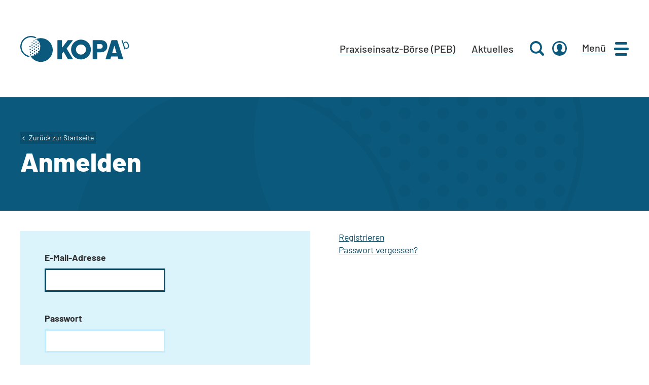

--- FILE ---
content_type: text/html;charset=UTF-8
request_url: https://kopa-berlin.de/login/?redirect_to=https%3A%2F%2Fkopa-bb.de%2Finterne-seite%2F%3Fredirect_to%3Dhttps%3A%2F%2Fkopa-bb.de%2Flernraum%2Fpraxisanleitung-und-ausbildungskoordination%2Fforum%2Ftopic%2Fworkshop-04-03-ergebnis-ist-da
body_size: 119031
content:
<!DOCTYPE html>
<html lang="de" x-data="header()" x-on:resize.window="resize">
	<head>
		<meta http-equiv="Content-Type" content="text/html; charset=UTF-8" />
		<meta name="viewport" content="width=device-width, initial-scale=1.0, user-scalable=0" />

		<link rel="profile" href="http://gmpg.org/xfn/11" />
		<link rel="pingback" href="https://kopa-berlin.de/wp/xmlrpc.php" />

		<link media="all" href="https://kopa-berlin.de/wp-content/cache/autoptimize/css/autoptimize_e45245ee7b3a9acab24aea1c3991f19f.css" rel="stylesheet"><title>Anmelden &#8211; KOPA</title>
<meta name='robots' content='max-image-preview:large' />
	<style>img:is([sizes="auto" i], [sizes^="auto," i]) { contain-intrinsic-size: 3000px 1500px }</style>
	<link rel="apple-touch-icon" sizes="180x180" href="https://kopa-berlin.de/wp-content/themes/kopa-wpemerge-theme/dist/images/apple-touch-iconc7697cda99f6fd0db5d6.png">
<link rel="shortcut icon" href="https://kopa-berlin.de/wp-content/themes/kopa-wpemerge-theme/dist/images/favicon52097734b15a66a6976a.ico" />
<link rel="icon" type="image/png" sizes="32x32" href="https://kopa-berlin.de/wp-content/themes/kopa-wpemerge-theme/dist/images/favicon-32x32a68920af5787db13fe95.png">
<link rel="icon" type="image/png" sizes="16x16" href="https://kopa-berlin.de/wp-content/themes/kopa-wpemerge-theme/dist/images/favicon-16x16f82b3ed1c7c442555281.png">
<link rel="mask-icon" href="https://kopa-berlin.de/wp-content/themes/kopa-wpemerge-theme/dist/images/safari-pinned-tabcd82054c8cadbeb763c0.svg" color="#5bbad5">
<meta name="msapplication-TileColor" content="#7cd5f0">
<meta name="theme-color" content="#ffffff">

<style id='wp-block-library-theme-inline-css' type='text/css'>
.wp-block-audio :where(figcaption){color:#555;font-size:13px;text-align:center}.is-dark-theme .wp-block-audio :where(figcaption){color:#ffffffa6}.wp-block-audio{margin:0 0 1em}.wp-block-code{border:1px solid #ccc;border-radius:4px;font-family:Menlo,Consolas,monaco,monospace;padding:.8em 1em}.wp-block-embed :where(figcaption){color:#555;font-size:13px;text-align:center}.is-dark-theme .wp-block-embed :where(figcaption){color:#ffffffa6}.wp-block-embed{margin:0 0 1em}.blocks-gallery-caption{color:#555;font-size:13px;text-align:center}.is-dark-theme .blocks-gallery-caption{color:#ffffffa6}:root :where(.wp-block-image figcaption){color:#555;font-size:13px;text-align:center}.is-dark-theme :root :where(.wp-block-image figcaption){color:#ffffffa6}.wp-block-image{margin:0 0 1em}.wp-block-pullquote{border-bottom:4px solid;border-top:4px solid;color:currentColor;margin-bottom:1.75em}.wp-block-pullquote cite,.wp-block-pullquote footer,.wp-block-pullquote__citation{color:currentColor;font-size:.8125em;font-style:normal;text-transform:uppercase}.wp-block-quote{border-left:.25em solid;margin:0 0 1.75em;padding-left:1em}.wp-block-quote cite,.wp-block-quote footer{color:currentColor;font-size:.8125em;font-style:normal;position:relative}.wp-block-quote:where(.has-text-align-right){border-left:none;border-right:.25em solid;padding-left:0;padding-right:1em}.wp-block-quote:where(.has-text-align-center){border:none;padding-left:0}.wp-block-quote.is-large,.wp-block-quote.is-style-large,.wp-block-quote:where(.is-style-plain){border:none}.wp-block-search .wp-block-search__label{font-weight:700}.wp-block-search__button{border:1px solid #ccc;padding:.375em .625em}:where(.wp-block-group.has-background){padding:1.25em 2.375em}.wp-block-separator.has-css-opacity{opacity:.4}.wp-block-separator{border:none;border-bottom:2px solid;margin-left:auto;margin-right:auto}.wp-block-separator.has-alpha-channel-opacity{opacity:1}.wp-block-separator:not(.is-style-wide):not(.is-style-dots){width:100px}.wp-block-separator.has-background:not(.is-style-dots){border-bottom:none;height:1px}.wp-block-separator.has-background:not(.is-style-wide):not(.is-style-dots){height:2px}.wp-block-table{margin:0 0 1em}.wp-block-table td,.wp-block-table th{word-break:normal}.wp-block-table :where(figcaption){color:#555;font-size:13px;text-align:center}.is-dark-theme .wp-block-table :where(figcaption){color:#ffffffa6}.wp-block-video :where(figcaption){color:#555;font-size:13px;text-align:center}.is-dark-theme .wp-block-video :where(figcaption){color:#ffffffa6}.wp-block-video{margin:0 0 1em}:root :where(.wp-block-template-part.has-background){margin-bottom:0;margin-top:0;padding:1.25em 2.375em}
</style>
<style id='bp-login-form-style-inline-css' type='text/css'>
.widget_bp_core_login_widget .bp-login-widget-user-avatar{float:left}.widget_bp_core_login_widget .bp-login-widget-user-links{margin-left:70px}#bp-login-widget-form label{display:block;font-weight:600;margin:15px 0 5px;width:auto}#bp-login-widget-form input[type=password],#bp-login-widget-form input[type=text]{background-color:#fafafa;border:1px solid #d6d6d6;border-radius:0;font:inherit;font-size:100%;padding:.5em;width:100%}#bp-login-widget-form .bp-login-widget-register-link,#bp-login-widget-form .login-submit{display:inline;width:-moz-fit-content;width:fit-content}#bp-login-widget-form .bp-login-widget-register-link{margin-left:1em}#bp-login-widget-form .bp-login-widget-register-link a{filter:invert(1)}#bp-login-widget-form .bp-login-widget-pwd-link{font-size:80%}

</style>
<style id='bp-primary-nav-style-inline-css' type='text/css'>
.buddypress_object_nav .bp-navs{background:#0000;clear:both;overflow:hidden}.buddypress_object_nav .bp-navs ul{margin:0;padding:0}.buddypress_object_nav .bp-navs ul li{list-style:none;margin:0}.buddypress_object_nav .bp-navs ul li a,.buddypress_object_nav .bp-navs ul li span{border:0;display:block;padding:5px 10px;text-decoration:none}.buddypress_object_nav .bp-navs ul li .count{background:#eaeaea;border:1px solid #ccc;border-radius:50%;color:#555;display:inline-block;font-size:12px;margin-left:2px;padding:3px 6px;text-align:center;vertical-align:middle}.buddypress_object_nav .bp-navs ul li a .count:empty{display:none}.buddypress_object_nav .bp-navs ul li.last select{max-width:185px}.buddypress_object_nav .bp-navs ul li.current a,.buddypress_object_nav .bp-navs ul li.selected a{color:#333;opacity:1}.buddypress_object_nav .bp-navs ul li.current a .count,.buddypress_object_nav .bp-navs ul li.selected a .count{background-color:#fff}.buddypress_object_nav .bp-navs ul li.dynamic a .count,.buddypress_object_nav .bp-navs ul li.dynamic.current a .count,.buddypress_object_nav .bp-navs ul li.dynamic.selected a .count{background-color:#5087e5;border:0;color:#fafafa}.buddypress_object_nav .bp-navs ul li.dynamic a:hover .count{background-color:#5087e5;border:0;color:#fff}.buddypress_object_nav .main-navs.dir-navs{margin-bottom:20px}.buddypress_object_nav .bp-navs.group-create-links ul li.current a{text-align:center}.buddypress_object_nav .bp-navs.group-create-links ul li:not(.current),.buddypress_object_nav .bp-navs.group-create-links ul li:not(.current) a{color:#767676}.buddypress_object_nav .bp-navs.group-create-links ul li:not(.current) a:focus,.buddypress_object_nav .bp-navs.group-create-links ul li:not(.current) a:hover{background:none;color:#555}.buddypress_object_nav .bp-navs.group-create-links ul li:not(.current) a[disabled]:focus,.buddypress_object_nav .bp-navs.group-create-links ul li:not(.current) a[disabled]:hover{color:#767676}

</style>
<style id='bp-member-style-inline-css' type='text/css'>
[data-type="bp/member"] input.components-placeholder__input{border:1px solid #757575;border-radius:2px;flex:1 1 auto;padding:6px 8px}.bp-block-member{position:relative}.bp-block-member .member-content{display:flex}.bp-block-member .user-nicename{display:block}.bp-block-member .user-nicename a{border:none;color:currentColor;text-decoration:none}.bp-block-member .bp-profile-button{width:100%}.bp-block-member .bp-profile-button a.button{bottom:10px;display:inline-block;margin:18px 0 0;position:absolute;right:0}.bp-block-member.has-cover .item-header-avatar,.bp-block-member.has-cover .member-content,.bp-block-member.has-cover .member-description{z-index:2}.bp-block-member.has-cover .member-content,.bp-block-member.has-cover .member-description{padding-top:75px}.bp-block-member.has-cover .bp-member-cover-image{background-color:#c5c5c5;background-position:top;background-repeat:no-repeat;background-size:cover;border:0;display:block;height:150px;left:0;margin:0;padding:0;position:absolute;top:0;width:100%;z-index:1}.bp-block-member img.avatar{height:auto;width:auto}.bp-block-member.avatar-none .item-header-avatar{display:none}.bp-block-member.avatar-none.has-cover{min-height:200px}.bp-block-member.avatar-full{min-height:150px}.bp-block-member.avatar-full .item-header-avatar{width:180px}.bp-block-member.avatar-thumb .member-content{align-items:center;min-height:50px}.bp-block-member.avatar-thumb .item-header-avatar{width:70px}.bp-block-member.avatar-full.has-cover{min-height:300px}.bp-block-member.avatar-full.has-cover .item-header-avatar{width:200px}.bp-block-member.avatar-full.has-cover img.avatar{background:#fffc;border:2px solid #fff;margin-left:20px}.bp-block-member.avatar-thumb.has-cover .item-header-avatar{padding-top:75px}.entry .entry-content .bp-block-member .user-nicename a{border:none;color:currentColor;text-decoration:none}

</style>

<style id='bp-dynamic-members-style-inline-css' type='text/css'>
.bp-dynamic-block-container .item-options{font-size:.5em;margin:0 0 1em;padding:1em 0}.bp-dynamic-block-container .item-options a.selected{font-weight:600}.bp-dynamic-block-container ul.item-list{list-style:none;margin:1em 0;padding-left:0}.bp-dynamic-block-container ul.item-list li{margin-bottom:1em}.bp-dynamic-block-container ul.item-list li:after,.bp-dynamic-block-container ul.item-list li:before{content:" ";display:table}.bp-dynamic-block-container ul.item-list li:after{clear:both}.bp-dynamic-block-container ul.item-list li .item-avatar{float:left;width:60px}.bp-dynamic-block-container ul.item-list li .item{margin-left:70px}

</style>
<style id='bp-online-members-style-inline-css' type='text/css'>
.widget_bp_core_whos_online_widget .avatar-block,[data-type="bp/online-members"] .avatar-block{display:flex;flex-flow:row wrap}.widget_bp_core_whos_online_widget .avatar-block img,[data-type="bp/online-members"] .avatar-block img{margin:.5em}

</style>
<style id='bp-active-members-style-inline-css' type='text/css'>
.widget_bp_core_recently_active_widget .avatar-block,[data-type="bp/active-members"] .avatar-block{display:flex;flex-flow:row wrap}.widget_bp_core_recently_active_widget .avatar-block img,[data-type="bp/active-members"] .avatar-block img{margin:.5em}

</style>
<style id='bp-latest-activities-style-inline-css' type='text/css'>
.bp-latest-activities .components-flex.components-select-control select[multiple]{height:auto;padding:0 8px}.bp-latest-activities .components-flex.components-select-control select[multiple]+.components-input-control__suffix svg{display:none}.bp-latest-activities-block a,.entry .entry-content .bp-latest-activities-block a{border:none;text-decoration:none}.bp-latest-activities-block .activity-list.item-list blockquote{border:none;padding:0}.bp-latest-activities-block .activity-list.item-list blockquote .activity-item:not(.mini){box-shadow:1px 0 4px #00000026;padding:0 1em;position:relative}.bp-latest-activities-block .activity-list.item-list blockquote .activity-item:not(.mini):after,.bp-latest-activities-block .activity-list.item-list blockquote .activity-item:not(.mini):before{border-color:#0000;border-style:solid;content:"";display:block;height:0;left:15px;position:absolute;width:0}.bp-latest-activities-block .activity-list.item-list blockquote .activity-item:not(.mini):before{border-top-color:#00000026;border-width:9px;bottom:-18px;left:14px}.bp-latest-activities-block .activity-list.item-list blockquote .activity-item:not(.mini):after{border-top-color:#fff;border-width:8px;bottom:-16px}.bp-latest-activities-block .activity-list.item-list blockquote .activity-item.mini .avatar{display:inline-block;height:20px;margin-right:2px;vertical-align:middle;width:20px}.bp-latest-activities-block .activity-list.item-list footer{align-items:center;display:flex}.bp-latest-activities-block .activity-list.item-list footer img.avatar{border:none;display:inline-block;margin-right:.5em}.bp-latest-activities-block .activity-list.item-list footer .activity-time-since{font-size:90%}.bp-latest-activities-block .widget-error{border-left:4px solid #0b80a4;box-shadow:1px 0 4px #00000026}.bp-latest-activities-block .widget-error p{padding:0 1em}

</style>
<style id='bp-group-style-inline-css' type='text/css'>
[data-type="bp/group"] input.components-placeholder__input{border:1px solid #757575;border-radius:2px;flex:1 1 auto;padding:6px 8px}.bp-block-group{position:relative}.bp-block-group .group-content{display:flex}.bp-block-group .group-description{width:100%}.bp-block-group .group-description-content{margin-bottom:18px;width:100%}.bp-block-group .bp-profile-button{overflow:hidden;width:100%}.bp-block-group .bp-profile-button a.button{margin:18px 0 0}.bp-block-group.has-cover .group-content,.bp-block-group.has-cover .group-description,.bp-block-group.has-cover .item-header-avatar{z-index:2}.bp-block-group.has-cover .group-content,.bp-block-group.has-cover .group-description{padding-top:75px}.bp-block-group.has-cover .bp-group-cover-image{background-color:#c5c5c5;background-position:top;background-repeat:no-repeat;background-size:cover;border:0;display:block;height:150px;left:0;margin:0;padding:0;position:absolute;top:0;width:100%;z-index:1}.bp-block-group img.avatar{height:auto;width:auto}.bp-block-group.avatar-none .item-header-avatar{display:none}.bp-block-group.avatar-full{min-height:150px}.bp-block-group.avatar-full .item-header-avatar{width:180px}.bp-block-group.avatar-full .group-description{padding-left:35px}.bp-block-group.avatar-thumb .item-header-avatar{width:70px}.bp-block-group.avatar-thumb .item-header-avatar img.avatar{margin-top:15px}.bp-block-group.avatar-none.has-cover{min-height:200px}.bp-block-group.avatar-none.has-cover .item-header-avatar{padding-top:75px}.bp-block-group.avatar-full.has-cover{min-height:300px}.bp-block-group.avatar-full.has-cover .item-header-avatar{width:200px}.bp-block-group.avatar-full.has-cover img.avatar{background:#fffc;border:2px solid #fff;margin-left:20px}.bp-block-group.avatar-thumb:not(.has-description) .group-content{align-items:center;min-height:50px}.bp-block-group.avatar-thumb.has-cover .item-header-avatar{padding-top:75px}.bp-block-group.has-description .bp-profile-button a.button{display:block;float:right}

</style>
<style id='bp-groups-style-inline-css' type='text/css'>
[data-type="bp/groups"] .components-placeholder.is-appender{min-height:0}[data-type="bp/groups"] .components-placeholder.is-appender .components-placeholder__label:empty{display:none}[data-type="bp/groups"] .components-placeholder input.components-placeholder__input{border:1px solid #757575;border-radius:2px;flex:1 1 auto;padding:6px 8px}[data-type="bp/groups"].avatar-none .group-description{width:calc(100% - 44px)}[data-type="bp/groups"].avatar-full .group-description{width:calc(100% - 224px)}[data-type="bp/groups"].avatar-thumb .group-description{width:calc(100% - 114px)}[data-type="bp/groups"] .group-content{position:relative}[data-type="bp/groups"] .group-content .is-right{position:absolute;right:2px;top:2px}[data-type="bp/groups"] .columns-2 .group-content .group-description,[data-type="bp/groups"] .columns-3 .group-content .group-description,[data-type="bp/groups"] .columns-4 .group-content .group-description{padding-left:44px;width:calc(100% - 44px)}[data-type="bp/groups"] .columns-3 .is-right{right:-10px}[data-type="bp/groups"] .columns-4 .is-right{right:-50px}.bp-block-groups.is-grid{display:flex;flex-wrap:wrap;padding:0}.bp-block-groups.is-grid .group-content{margin:0 1.25em 1.25em 0;width:100%}@media(min-width:600px){.bp-block-groups.columns-2 .group-content{width:calc(50% - .625em)}.bp-block-groups.columns-2 .group-content:nth-child(2n){margin-right:0}.bp-block-groups.columns-3 .group-content{width:calc(33.33333% - .83333em)}.bp-block-groups.columns-3 .group-content:nth-child(3n){margin-right:0}.bp-block-groups.columns-4 .group-content{width:calc(25% - .9375em)}.bp-block-groups.columns-4 .group-content:nth-child(4n){margin-right:0}}.bp-block-groups .group-content{display:flex;flex-direction:column;padding-bottom:1em;text-align:center}.bp-block-groups .group-content .group-description,.bp-block-groups .group-content .item-header-avatar{width:100%}.bp-block-groups .group-content .item-header-avatar{margin:0 auto}.bp-block-groups .group-content .item-header-avatar img.avatar{display:inline-block}@media(min-width:600px){.bp-block-groups .group-content{flex-direction:row;text-align:left}.bp-block-groups .group-content .group-description,.bp-block-groups .group-content .item-header-avatar{width:auto}.bp-block-groups .group-content .item-header-avatar{margin:0}}.bp-block-groups .group-content time{color:#767676;display:block;font-size:80%}.bp-block-groups.avatar-none .item-header-avatar{display:none}.bp-block-groups.avatar-full{min-height:190px}.bp-block-groups.avatar-full .item-header-avatar{width:180px}.bp-block-groups.avatar-thumb .group-content{min-height:80px}.bp-block-groups.avatar-thumb .item-header-avatar{width:70px}.bp-block-groups.columns-2 .group-content,.bp-block-groups.columns-3 .group-content,.bp-block-groups.columns-4 .group-content{display:block;text-align:center}.bp-block-groups.columns-2 .group-content .item-header-avatar,.bp-block-groups.columns-3 .group-content .item-header-avatar,.bp-block-groups.columns-4 .group-content .item-header-avatar{margin:0 auto}.bp-block-groups img.avatar{height:auto;max-width:-moz-fit-content;max-width:fit-content;width:auto}.bp-block-groups .member-content.has-description{align-items:center}.bp-block-groups .member-content.has-description .item-header-avatar{padding-right:1em}.bp-block-groups .member-content.has-description .group-description-content{margin-bottom:0;text-align:left}

</style>
<style id='bp-dynamic-groups-style-inline-css' type='text/css'>
.bp-dynamic-block-container .item-options{font-size:.5em;margin:0 0 1em;padding:1em 0}.bp-dynamic-block-container .item-options a.selected{font-weight:600}.bp-dynamic-block-container ul.item-list{list-style:none;margin:1em 0;padding-left:0}.bp-dynamic-block-container ul.item-list li{margin-bottom:1em}.bp-dynamic-block-container ul.item-list li:after,.bp-dynamic-block-container ul.item-list li:before{content:" ";display:table}.bp-dynamic-block-container ul.item-list li:after{clear:both}.bp-dynamic-block-container ul.item-list li .item-avatar{float:left;width:60px}.bp-dynamic-block-container ul.item-list li .item{margin-left:70px}

</style>
<style id='bp-sitewide-notices-style-inline-css' type='text/css'>
.bp-sitewide-notice-block .bp-screen-reader-text,[data-type="bp/sitewide-notices"] .bp-screen-reader-text{border:0;clip:rect(0 0 0 0);height:1px;margin:-1px;overflow:hidden;padding:0;position:absolute;width:1px;word-wrap:normal!important}.bp-sitewide-notice-block [data-bp-tooltip]:after,[data-type="bp/sitewide-notices"] [data-bp-tooltip]:after{background-color:#fff;border:1px solid #737373;border-radius:1px;box-shadow:4px 4px 8px #0003;color:#333;content:attr(data-bp-tooltip);display:none;font-family:Helvetica Neue,Helvetica,Arial,san-serif;font-size:12px;font-weight:400;letter-spacing:normal;line-height:1.25;max-width:200px;opacity:0;padding:5px 8px;pointer-events:none;position:absolute;text-shadow:none;text-transform:none;transform:translateZ(0);transition:all 1.5s ease;visibility:hidden;white-space:nowrap;word-wrap:break-word;z-index:100000}.bp-sitewide-notice-block .bp-tooltip:after,[data-type="bp/sitewide-notices"] .bp-tooltip:after{left:50%;margin-top:7px;top:110%;transform:translate(-50%)}.bp-sitewide-notice-block{border-left:4px solid #ff853c;padding-left:1em;position:relative}.bp-sitewide-notice-block h2:before{background:none;border:none}.bp-sitewide-notice-block .dismiss-notice{background-color:#0000;border:1px solid #ff853c;color:#ff853c;display:block;padding:.2em .5em;position:absolute;right:.5em;top:.5em;width:-moz-fit-content;width:fit-content}.bp-sitewide-notice-block .dismiss-notice:hover{background-color:#ff853c;color:#fff}

</style>

<style id='classic-theme-styles-inline-css' type='text/css'>
/*! This file is auto-generated */
.wp-block-button__link{color:#fff;background-color:#32373c;border-radius:9999px;box-shadow:none;text-decoration:none;padding:calc(.667em + 2px) calc(1.333em + 2px);font-size:1.125em}.wp-block-file__button{background:#32373c;color:#fff;text-decoration:none}
</style>
<style id='global-styles-inline-css' type='text/css'>
:root{--wp--preset--aspect-ratio--square: 1;--wp--preset--aspect-ratio--4-3: 4/3;--wp--preset--aspect-ratio--3-4: 3/4;--wp--preset--aspect-ratio--3-2: 3/2;--wp--preset--aspect-ratio--2-3: 2/3;--wp--preset--aspect-ratio--16-9: 16/9;--wp--preset--aspect-ratio--9-16: 9/16;--wp--preset--color--black: #2f3132;--wp--preset--color--cyan-bluish-gray: #abb8c3;--wp--preset--color--white: #ffffff;--wp--preset--color--pale-pink: #f78da7;--wp--preset--color--vivid-red: #cf2e2e;--wp--preset--color--luminous-vivid-orange: #ff6900;--wp--preset--color--luminous-vivid-amber: #fcb900;--wp--preset--color--light-green-cyan: #7bdcb5;--wp--preset--color--vivid-green-cyan: #00d084;--wp--preset--color--pale-cyan-blue: #8ed1fc;--wp--preset--color--vivid-cyan-blue: #0693e3;--wp--preset--color--vivid-purple: #9b51e0;--wp--preset--color--inherit: inherit;--wp--preset--color--current: currentColor;--wp--preset--color--transparent: transparent;--wp--preset--color--ocean-100: #dbf3fb;--wp--preset--color--ocean-200: #dbf3fb;--wp--preset--color--ocean-300: #c1edfd;--wp--preset--color--ocean-400: #7cd5f0;--wp--preset--color--ocean-600: #0b5a7d;--wp--preset--color--ocean-700: #094f6d;--wp--preset--color--ocean-800: #0a4761;--wp--preset--color--sky-100: #C2FDFF;--wp--preset--color--sky-200: #ddf4f3;--wp--preset--color--sky-300: #bbe9e8;--wp--preset--color--sky-400: #8fdbda;--wp--preset--color--sky-600: #017c7a;--wp--preset--color--sky-700: #006f6d;--wp--preset--color--sky-800: #006361;--wp--preset--color--forest-100: #eff4d5;--wp--preset--color--forest-200: #eff4d5;--wp--preset--color--forest-300: #dfeaac;--wp--preset--color--forest-400: #cbdc75;--wp--preset--color--forest-600: #626f22;--wp--preset--color--forest-700: #56621a;--wp--preset--color--forest-800: #4b5517;--wp--preset--color--field-100: #ecf7d9;--wp--preset--color--field-200: #ecf7d9;--wp--preset--color--field-300: #daefb3;--wp--preset--color--field-400: #ceea9a;--wp--preset--color--field-600: #3e822f;--wp--preset--color--field-700: #37742a;--wp--preset--color--field-800: #316825;--wp--preset--color--sunset-100: #fffae6;--wp--preset--color--sunset-200: #fffae6;--wp--preset--color--sunset-300: #ffe3ac;--wp--preset--color--sunset-400: #ffd176;--wp--preset--color--sunset-600: #c44e0a;--wp--preset--color--sunset-700: #b04608;--wp--preset--color--sunset-800: #9c3e08;--wp--preset--color--night-100: #f3e1ef;--wp--preset--color--night-200: #f3e1ef;--wp--preset--color--night-300: #eacae3;--wp--preset--color--night-400: #e1b4d8;--wp--preset--color--night-600: #593a53;--wp--preset--color--night-700: #4f344a;--wp--preset--color--night-800: #472e42;--wp--preset--color--rose-100: #faeeef;--wp--preset--color--rose-200: #faeeef;--wp--preset--color--rose-300: #f0ced0;--wp--preset--color--rose-400: #e7aeb2;--wp--preset--color--rose-600: #c23e47;--wp--preset--color--rose-700: #a5343c;--wp--preset--color--rose-800: #872b31;--wp--preset--color--neutral-100: #f7f7f7;--wp--preset--color--neutral-200: #f7f7f7;--wp--preset--color--neutral-300: #ececec;--wp--preset--color--neutral-400: #d6d6d6;--wp--preset--color--neutral-600: #525455;--wp--preset--color--neutral-700: #303232;--wp--preset--color--neutral-800: #1c1d1e;--wp--preset--gradient--vivid-cyan-blue-to-vivid-purple: linear-gradient(135deg,rgba(6,147,227,1) 0%,rgb(155,81,224) 100%);--wp--preset--gradient--light-green-cyan-to-vivid-green-cyan: linear-gradient(135deg,rgb(122,220,180) 0%,rgb(0,208,130) 100%);--wp--preset--gradient--luminous-vivid-amber-to-luminous-vivid-orange: linear-gradient(135deg,rgba(252,185,0,1) 0%,rgba(255,105,0,1) 100%);--wp--preset--gradient--luminous-vivid-orange-to-vivid-red: linear-gradient(135deg,rgba(255,105,0,1) 0%,rgb(207,46,46) 100%);--wp--preset--gradient--very-light-gray-to-cyan-bluish-gray: linear-gradient(135deg,rgb(238,238,238) 0%,rgb(169,184,195) 100%);--wp--preset--gradient--cool-to-warm-spectrum: linear-gradient(135deg,rgb(74,234,220) 0%,rgb(151,120,209) 20%,rgb(207,42,186) 40%,rgb(238,44,130) 60%,rgb(251,105,98) 80%,rgb(254,248,76) 100%);--wp--preset--gradient--blush-light-purple: linear-gradient(135deg,rgb(255,206,236) 0%,rgb(152,150,240) 100%);--wp--preset--gradient--blush-bordeaux: linear-gradient(135deg,rgb(254,205,165) 0%,rgb(254,45,45) 50%,rgb(107,0,62) 100%);--wp--preset--gradient--luminous-dusk: linear-gradient(135deg,rgb(255,203,112) 0%,rgb(199,81,192) 50%,rgb(65,88,208) 100%);--wp--preset--gradient--pale-ocean: linear-gradient(135deg,rgb(255,245,203) 0%,rgb(182,227,212) 50%,rgb(51,167,181) 100%);--wp--preset--gradient--electric-grass: linear-gradient(135deg,rgb(202,248,128) 0%,rgb(113,206,126) 100%);--wp--preset--gradient--midnight: linear-gradient(135deg,rgb(2,3,129) 0%,rgb(40,116,252) 100%);--wp--preset--font-size--small: 14px;--wp--preset--font-size--medium: 20px;--wp--preset--font-size--large: 36px;--wp--preset--font-size--x-large: 42px;--wp--preset--font-size--xsm: 10px;--wp--preset--font-size--sm: 12px;--wp--preset--font-size--mnormal: 14px;--wp--preset--font-size--base: 16px;--wp--preset--font-size--normal: 17.6px;--wp--preset--font-size--mh-5: 18px;--wp--preset--font-size--big: 20px;--wp--preset--font-size--h-6: 20px;--wp--preset--font-size--mh-3: 22px;--wp--preset--font-size--h-5: 24px;--wp--preset--font-size--h-4: 28px;--wp--preset--font-size--h-3: 32px;--wp--preset--font-size--h-2: 40px;--wp--preset--font-size--h-1: 52px;--wp--preset--spacing--20: 0.44rem;--wp--preset--spacing--30: 0.67rem;--wp--preset--spacing--40: 1rem;--wp--preset--spacing--50: 1.5rem;--wp--preset--spacing--60: 2.25rem;--wp--preset--spacing--70: 3.38rem;--wp--preset--spacing--80: 5.06rem;--wp--preset--shadow--natural: 6px 6px 9px rgba(0, 0, 0, 0.2);--wp--preset--shadow--deep: 12px 12px 50px rgba(0, 0, 0, 0.4);--wp--preset--shadow--sharp: 6px 6px 0px rgba(0, 0, 0, 0.2);--wp--preset--shadow--outlined: 6px 6px 0px -3px rgba(255, 255, 255, 1), 6px 6px rgba(0, 0, 0, 1);--wp--preset--shadow--crisp: 6px 6px 0px rgba(0, 0, 0, 1);}:where(.is-layout-flex){gap: 0.5em;}:where(.is-layout-grid){gap: 0.5em;}body .is-layout-flex{display: flex;}.is-layout-flex{flex-wrap: wrap;align-items: center;}.is-layout-flex > :is(*, div){margin: 0;}body .is-layout-grid{display: grid;}.is-layout-grid > :is(*, div){margin: 0;}:where(.wp-block-columns.is-layout-flex){gap: 2em;}:where(.wp-block-columns.is-layout-grid){gap: 2em;}:where(.wp-block-post-template.is-layout-flex){gap: 1.25em;}:where(.wp-block-post-template.is-layout-grid){gap: 1.25em;}.has-black-color{color: var(--wp--preset--color--black) !important;}.has-cyan-bluish-gray-color{color: var(--wp--preset--color--cyan-bluish-gray) !important;}.has-white-color{color: var(--wp--preset--color--white) !important;}.has-pale-pink-color{color: var(--wp--preset--color--pale-pink) !important;}.has-vivid-red-color{color: var(--wp--preset--color--vivid-red) !important;}.has-luminous-vivid-orange-color{color: var(--wp--preset--color--luminous-vivid-orange) !important;}.has-luminous-vivid-amber-color{color: var(--wp--preset--color--luminous-vivid-amber) !important;}.has-light-green-cyan-color{color: var(--wp--preset--color--light-green-cyan) !important;}.has-vivid-green-cyan-color{color: var(--wp--preset--color--vivid-green-cyan) !important;}.has-pale-cyan-blue-color{color: var(--wp--preset--color--pale-cyan-blue) !important;}.has-vivid-cyan-blue-color{color: var(--wp--preset--color--vivid-cyan-blue) !important;}.has-vivid-purple-color{color: var(--wp--preset--color--vivid-purple) !important;}.has-black-background-color{background-color: var(--wp--preset--color--black) !important;}.has-cyan-bluish-gray-background-color{background-color: var(--wp--preset--color--cyan-bluish-gray) !important;}.has-white-background-color{background-color: var(--wp--preset--color--white) !important;}.has-pale-pink-background-color{background-color: var(--wp--preset--color--pale-pink) !important;}.has-vivid-red-background-color{background-color: var(--wp--preset--color--vivid-red) !important;}.has-luminous-vivid-orange-background-color{background-color: var(--wp--preset--color--luminous-vivid-orange) !important;}.has-luminous-vivid-amber-background-color{background-color: var(--wp--preset--color--luminous-vivid-amber) !important;}.has-light-green-cyan-background-color{background-color: var(--wp--preset--color--light-green-cyan) !important;}.has-vivid-green-cyan-background-color{background-color: var(--wp--preset--color--vivid-green-cyan) !important;}.has-pale-cyan-blue-background-color{background-color: var(--wp--preset--color--pale-cyan-blue) !important;}.has-vivid-cyan-blue-background-color{background-color: var(--wp--preset--color--vivid-cyan-blue) !important;}.has-vivid-purple-background-color{background-color: var(--wp--preset--color--vivid-purple) !important;}.has-black-border-color{border-color: var(--wp--preset--color--black) !important;}.has-cyan-bluish-gray-border-color{border-color: var(--wp--preset--color--cyan-bluish-gray) !important;}.has-white-border-color{border-color: var(--wp--preset--color--white) !important;}.has-pale-pink-border-color{border-color: var(--wp--preset--color--pale-pink) !important;}.has-vivid-red-border-color{border-color: var(--wp--preset--color--vivid-red) !important;}.has-luminous-vivid-orange-border-color{border-color: var(--wp--preset--color--luminous-vivid-orange) !important;}.has-luminous-vivid-amber-border-color{border-color: var(--wp--preset--color--luminous-vivid-amber) !important;}.has-light-green-cyan-border-color{border-color: var(--wp--preset--color--light-green-cyan) !important;}.has-vivid-green-cyan-border-color{border-color: var(--wp--preset--color--vivid-green-cyan) !important;}.has-pale-cyan-blue-border-color{border-color: var(--wp--preset--color--pale-cyan-blue) !important;}.has-vivid-cyan-blue-border-color{border-color: var(--wp--preset--color--vivid-cyan-blue) !important;}.has-vivid-purple-border-color{border-color: var(--wp--preset--color--vivid-purple) !important;}.has-vivid-cyan-blue-to-vivid-purple-gradient-background{background: var(--wp--preset--gradient--vivid-cyan-blue-to-vivid-purple) !important;}.has-light-green-cyan-to-vivid-green-cyan-gradient-background{background: var(--wp--preset--gradient--light-green-cyan-to-vivid-green-cyan) !important;}.has-luminous-vivid-amber-to-luminous-vivid-orange-gradient-background{background: var(--wp--preset--gradient--luminous-vivid-amber-to-luminous-vivid-orange) !important;}.has-luminous-vivid-orange-to-vivid-red-gradient-background{background: var(--wp--preset--gradient--luminous-vivid-orange-to-vivid-red) !important;}.has-very-light-gray-to-cyan-bluish-gray-gradient-background{background: var(--wp--preset--gradient--very-light-gray-to-cyan-bluish-gray) !important;}.has-cool-to-warm-spectrum-gradient-background{background: var(--wp--preset--gradient--cool-to-warm-spectrum) !important;}.has-blush-light-purple-gradient-background{background: var(--wp--preset--gradient--blush-light-purple) !important;}.has-blush-bordeaux-gradient-background{background: var(--wp--preset--gradient--blush-bordeaux) !important;}.has-luminous-dusk-gradient-background{background: var(--wp--preset--gradient--luminous-dusk) !important;}.has-pale-ocean-gradient-background{background: var(--wp--preset--gradient--pale-ocean) !important;}.has-electric-grass-gradient-background{background: var(--wp--preset--gradient--electric-grass) !important;}.has-midnight-gradient-background{background: var(--wp--preset--gradient--midnight) !important;}.has-small-font-size{font-size: var(--wp--preset--font-size--small) !important;}.has-medium-font-size{font-size: var(--wp--preset--font-size--medium) !important;}.has-large-font-size{font-size: var(--wp--preset--font-size--large) !important;}.has-x-large-font-size{font-size: var(--wp--preset--font-size--x-large) !important;}
:where(.wp-block-post-template.is-layout-flex){gap: 1.25em;}:where(.wp-block-post-template.is-layout-grid){gap: 1.25em;}
:where(.wp-block-columns.is-layout-flex){gap: 2em;}:where(.wp-block-columns.is-layout-grid){gap: 2em;}
:root :where(.wp-block-pullquote){font-size: 1.5em;line-height: 1.6;}
</style>






<link rel='stylesheet' id='dashicons-css' href='https://kopa-berlin.de/wp/wp-includes/css/dashicons.min.css?ver=6.7.4' type='text/css' media='all' />




<link rel='stylesheet' id='theme-css-bundle-css' href='https://kopa-berlin.de/wp-content/themes/kopa-wpemerge-theme/dist/styles/frontend.min.css?ver=1765889896' type='text/css' media='all' />


<style id='learndash-front-inline-css' type='text/css'>
		.learndash-wrapper .ld-item-list .ld-item-list-item.ld-is-next,
		.learndash-wrapper .wpProQuiz_content .wpProQuiz_questionListItem label:focus-within {
			border-color: #3e822f;
		}

		/*
		.learndash-wrapper a:not(.ld-button):not(#quiz_continue_link):not(.ld-focus-menu-link):not(.btn-blue):not(#quiz_continue_link):not(.ld-js-register-account):not(#ld-focus-mode-course-heading):not(#btn-join):not(.ld-item-name):not(.ld-table-list-item-preview):not(.ld-lesson-item-preview-heading),
		 */

		.learndash-wrapper .ld-breadcrumbs a,
		.learndash-wrapper .ld-lesson-item.ld-is-current-lesson .ld-lesson-item-preview-heading,
		.learndash-wrapper .ld-lesson-item.ld-is-current-lesson .ld-lesson-title,
		.learndash-wrapper .ld-primary-color-hover:hover,
		.learndash-wrapper .ld-primary-color,
		.learndash-wrapper .ld-primary-color-hover:hover,
		.learndash-wrapper .ld-primary-color,
		.learndash-wrapper .ld-tabs .ld-tabs-navigation .ld-tab.ld-active,
		.learndash-wrapper .ld-button.ld-button-transparent,
		.learndash-wrapper .ld-button.ld-button-reverse,
		.learndash-wrapper .ld-icon-certificate,
		.learndash-wrapper .ld-login-modal .ld-login-modal-login .ld-modal-heading,
		#wpProQuiz_user_content a,
		.learndash-wrapper .ld-item-list .ld-item-list-item a.ld-item-name:hover,
		.learndash-wrapper .ld-focus-comments__heading-actions .ld-expand-button,
		.learndash-wrapper .ld-focus-comments__heading a,
		.learndash-wrapper .ld-focus-comments .comment-respond a,
		.learndash-wrapper .ld-focus-comment .ld-comment-reply a.comment-reply-link:hover,
		.learndash-wrapper .ld-expand-button.ld-button-alternate {
			color: #3e822f !important;
		}

		.learndash-wrapper .ld-focus-comment.bypostauthor>.ld-comment-wrapper,
		.learndash-wrapper .ld-focus-comment.role-group_leader>.ld-comment-wrapper,
		.learndash-wrapper .ld-focus-comment.role-administrator>.ld-comment-wrapper {
			background-color:rgba(62, 130, 47, 0.03) !important;
		}


		.learndash-wrapper .ld-primary-background,
		.learndash-wrapper .ld-tabs .ld-tabs-navigation .ld-tab.ld-active:after {
			background: #3e822f !important;
		}



		.learndash-wrapper .ld-course-navigation .ld-lesson-item.ld-is-current-lesson .ld-status-incomplete,
		.learndash-wrapper .ld-focus-comment.bypostauthor:not(.ptype-sfwd-assignment) >.ld-comment-wrapper>.ld-comment-avatar img,
		.learndash-wrapper .ld-focus-comment.role-group_leader>.ld-comment-wrapper>.ld-comment-avatar img,
		.learndash-wrapper .ld-focus-comment.role-administrator>.ld-comment-wrapper>.ld-comment-avatar img {
			border-color: #3e822f !important;
		}



		.learndash-wrapper .ld-loading::before {
			border-top:3px solid #3e822f !important;
		}

		.learndash-wrapper .ld-button:hover:not(.learndash-link-previous-incomplete):not(.ld-button-transparent):not(.ld--ignore-inline-css),
		#learndash-tooltips .ld-tooltip:after,
		#learndash-tooltips .ld-tooltip,
		.learndash-wrapper .ld-primary-background,
		.learndash-wrapper .btn-join:not(.ld--ignore-inline-css),
		.learndash-wrapper #btn-join:not(.ld--ignore-inline-css),
		.learndash-wrapper .ld-button:not(.ld-button-reverse):not(.learndash-link-previous-incomplete):not(.ld-button-transparent):not(.ld--ignore-inline-css),
		.learndash-wrapper .ld-expand-button,
		.learndash-wrapper .wpProQuiz_content .wpProQuiz_button:not(.wpProQuiz_button_reShowQuestion):not(.wpProQuiz_button_restartQuiz),
		.learndash-wrapper .wpProQuiz_content .wpProQuiz_button2,
		.learndash-wrapper .ld-focus .ld-focus-sidebar .ld-course-navigation-heading,
		.learndash-wrapper .ld-focus .ld-focus-sidebar .ld-focus-sidebar-trigger,
		.learndash-wrapper .ld-focus-comments .form-submit #submit,
		.learndash-wrapper .ld-login-modal input[type='submit'],
		.learndash-wrapper .ld-login-modal .ld-login-modal-register,
		.learndash-wrapper .wpProQuiz_content .wpProQuiz_certificate a.btn-blue,
		.learndash-wrapper .ld-focus .ld-focus-header .ld-user-menu .ld-user-menu-items a,
		#wpProQuiz_user_content table.wp-list-table thead th,
		#wpProQuiz_overlay_close,
		.learndash-wrapper .ld-expand-button.ld-button-alternate .ld-icon {
			background-color: #3e822f !important;
		}

		.learndash-wrapper .ld-button:focus:not(.learndash-link-previous-incomplete):not(.ld-button-transparent):not(.ld--ignore-inline-css),
		.learndash-wrapper .btn-join:focus:not(.ld--ignore-inline-css),
		.learndash-wrapper #btn-join:focus:not(.ld--ignore-inline-css),
		.learndash-wrapper .ld-expand-button:focus,
		.learndash-wrapper .wpProQuiz_content .wpProQuiz_button:not(.wpProQuiz_button_reShowQuestion):focus:not(.wpProQuiz_button_restartQuiz),
		.learndash-wrapper .wpProQuiz_content .wpProQuiz_button2:focus,
		.learndash-wrapper .ld-focus-comments .form-submit #submit,
		.learndash-wrapper .ld-login-modal input[type='submit']:focus,
		.learndash-wrapper .ld-login-modal .ld-login-modal-register:focus,
		.learndash-wrapper .wpProQuiz_content .wpProQuiz_certificate a.btn-blue:focus {
			outline-color: #3e822f;
		}

		.learndash-wrapper .ld-focus .ld-focus-header .ld-user-menu .ld-user-menu-items:before {
			border-bottom-color: #3e822f !important;
		}

		.learndash-wrapper .ld-button.ld-button-transparent:hover {
			background: transparent !important;
		}

		.learndash-wrapper .ld-button.ld-button-transparent:focus {
			outline-color: #3e822f;
		}

		.learndash-wrapper .ld-focus .ld-focus-header .sfwd-mark-complete .learndash_mark_complete_button,
		.learndash-wrapper .ld-focus .ld-focus-header #sfwd-mark-complete #learndash_mark_complete_button,
		.learndash-wrapper .ld-button.ld-button-transparent,
		.learndash-wrapper .ld-button.ld-button-alternate,
		.learndash-wrapper .ld-expand-button.ld-button-alternate {
			background-color:transparent !important;
		}

		.learndash-wrapper .ld-focus-header .ld-user-menu .ld-user-menu-items a,
		.learndash-wrapper .ld-button.ld-button-reverse:hover,
		.learndash-wrapper .ld-alert-success .ld-alert-icon.ld-icon-certificate,
		.learndash-wrapper .ld-alert-warning .ld-button:not(.learndash-link-previous-incomplete),
		.learndash-wrapper .ld-primary-background.ld-status {
			color:white !important;
		}

		.learndash-wrapper .ld-status.ld-status-unlocked {
			background-color: rgba(62,130,47,0.2) !important;
			color: #3e822f !important;
		}

		.learndash-wrapper .wpProQuiz_content .wpProQuiz_addToplist {
			background-color: rgba(62,130,47,0.1) !important;
			border: 1px solid #3e822f !important;
		}

		.learndash-wrapper .wpProQuiz_content .wpProQuiz_toplistTable th {
			background: #3e822f !important;
		}

		.learndash-wrapper .wpProQuiz_content .wpProQuiz_toplistTrOdd {
			background-color: rgba(62,130,47,0.1) !important;
		}

		.learndash-wrapper .wpProQuiz_content .wpProQuiz_reviewDiv li.wpProQuiz_reviewQuestionTarget {
			background-color: #3e822f !important;
		}
		.learndash-wrapper .wpProQuiz_content .wpProQuiz_time_limit .wpProQuiz_progress {
			background-color: #3e822f !important;
		}
		
		.learndash-wrapper #quiz_continue_link,
		.learndash-wrapper .ld-secondary-background,
		.learndash-wrapper .learndash_mark_complete_button,
		.learndash-wrapper #learndash_mark_complete_button,
		.learndash-wrapper .ld-status-complete,
		.learndash-wrapper .ld-alert-success .ld-button,
		.learndash-wrapper .ld-alert-success .ld-alert-icon {
			background-color: #316825 !important;
		}

		.learndash-wrapper #quiz_continue_link:focus,
		.learndash-wrapper .learndash_mark_complete_button:focus,
		.learndash-wrapper #learndash_mark_complete_button:focus,
		.learndash-wrapper .ld-alert-success .ld-button:focus {
			outline-color: #316825;
		}

		.learndash-wrapper .wpProQuiz_content a#quiz_continue_link {
			background-color: #316825 !important;
		}

		.learndash-wrapper .wpProQuiz_content a#quiz_continue_link:focus {
			outline-color: #316825;
		}

		.learndash-wrapper .course_progress .sending_progress_bar {
			background: #316825 !important;
		}

		.learndash-wrapper .wpProQuiz_content .wpProQuiz_button_reShowQuestion:hover, .learndash-wrapper .wpProQuiz_content .wpProQuiz_button_restartQuiz:hover {
			background-color: #316825 !important;
			opacity: 0.75;
		}

		.learndash-wrapper .wpProQuiz_content .wpProQuiz_button_reShowQuestion:focus,
		.learndash-wrapper .wpProQuiz_content .wpProQuiz_button_restartQuiz:focus {
			outline-color: #316825;
		}

		.learndash-wrapper .ld-secondary-color-hover:hover,
		.learndash-wrapper .ld-secondary-color,
		.learndash-wrapper .ld-focus .ld-focus-header .sfwd-mark-complete .learndash_mark_complete_button,
		.learndash-wrapper .ld-focus .ld-focus-header #sfwd-mark-complete #learndash_mark_complete_button,
		.learndash-wrapper .ld-focus .ld-focus-header .sfwd-mark-complete:after {
			color: #316825 !important;
		}

		.learndash-wrapper .ld-secondary-in-progress-icon {
			border-left-color: #316825 !important;
			border-top-color: #316825 !important;
		}

		.learndash-wrapper .ld-alert-success {
			border-color: #316825;
			background-color: transparent !important;
			color: #316825;
		}

		.learndash-wrapper .wpProQuiz_content .wpProQuiz_reviewQuestion li.wpProQuiz_reviewQuestionSolved,
		.learndash-wrapper .wpProQuiz_content .wpProQuiz_box li.wpProQuiz_reviewQuestionSolved {
			background-color: #316825 !important;
		}

		.learndash-wrapper .wpProQuiz_content  .wpProQuiz_reviewLegend span.wpProQuiz_reviewColor_Answer {
			background-color: #316825 !important;
		}

		
</style>
<link rel='stylesheet' id='borlabs-cookie-css' href='https://kopa-berlin.de/wp-content/cache/autoptimize/css/autoptimize_single_89afcf1970abf2fda8e5f70d8f921578.css?ver=2.2.12-40' type='text/css' media='all' />
<style id='wp-typography-custom-inline-css' type='text/css'>
sub, sup{font-size: 75%;line-height: 100%}sup{vertical-align: 60%}sub{vertical-align: -10%}.amp{font-family: Baskerville, "Goudy Old Style", Palatino, "Book Antiqua", "Warnock Pro", serif;font-size: 1.1em;font-style: italic;font-weight: normal;line-height: 1em}.caps{font-size: 90%}.dquo{margin-left: -0.4em}.quo{margin-left: -0.2em}.pull-single{margin-left: -0.15em}.push-single{margin-right: 0.15em}.pull-double{margin-left: -0.38em}.push-double{margin-right: 0.38em}
</style>
<style id='wp-typography-safari-font-workaround-inline-css' type='text/css'>
body {-webkit-font-feature-settings: "liga";font-feature-settings: "liga";-ms-font-feature-settings: normal;}
</style>

<script type="text/javascript" src="https://kopa-berlin.de/wp/wp-includes/js/jquery/jquery.min.js?ver=3.7.1" id="jquery-core-js"></script>

<script type="text/javascript" id="bigbluebutton-js-extra">
/* <![CDATA[ */
var php_vars = {"expand_recordings":"Expand recordings","collapse_recordings":"Collapse recordings","edit":"Bearbeiten","published":"Ver\u00f6ffentlicht","unpublished":"Unpublished","protected":"Protected","unprotected":"Unprotected","ajax_url":"https:\/\/kopa-berlin.de\/wp\/wp-admin\/admin-ajax.php"};
/* ]]> */
</script>

<script type="text/javascript" src="https://kopa-berlin.de/wp/wp-includes/js/dist/hooks.min.js?ver=4d63a3d491d11ffd8ac6" id="wp-hooks-js"></script>




<script type="text/javascript" id="jquery-ui-datepicker-js-after">
/* <![CDATA[ */
jQuery(function(jQuery){jQuery.datepicker.setDefaults({"closeText":"Schlie\u00dfen","currentText":"Heute","monthNames":["Januar","Februar","M\u00e4rz","April","Mai","Juni","Juli","August","September","Oktober","November","Dezember"],"monthNamesShort":["Jan.","Feb.","M\u00e4rz","Apr.","Mai","Juni","Juli","Aug.","Sep.","Okt.","Nov.","Dez."],"nextText":"Weiter","prevText":"Zur\u00fcck","dayNames":["Sonntag","Montag","Dienstag","Mittwoch","Donnerstag","Freitag","Samstag"],"dayNamesShort":["So.","Mo.","Di.","Mi.","Do.","Fr.","Sa."],"dayNamesMin":["S","M","D","M","D","F","S"],"dateFormat":"d. MM yy","firstDay":1,"isRTL":false});});
/* ]]> */
</script>






<script type="text/javascript" id="events-manager-js-extra">
/* <![CDATA[ */
var EM = {"ajaxurl":"https:\/\/kopa-berlin.de\/wp\/wp-admin\/admin-ajax.php","locationajaxurl":"https:\/\/kopa-berlin.de\/wp\/wp-admin\/admin-ajax.php?action=locations_search","firstDay":"1","locale":"de","dateFormat":"yy-mm-dd","ui_css":"https:\/\/kopa-berlin.de\/wp-content\/plugins\/events-manager\/includes\/css\/jquery-ui\/build.min.css","show24hours":"1","is_ssl":"1","autocomplete_limit":"10","calendar":{"breakpoints":{"small":560,"medium":908,"large":false},"month_format":"M Y"},"phone":"","datepicker":{"format":"d.m.Y","locale":"de"},"search":{"breakpoints":{"small":650,"medium":850,"full":false}},"url":"https:\/\/kopa-berlin.de\/wp-content\/plugins\/events-manager","assets":{"input.em-uploader":{"js":{"em-uploader":{"url":"https:\/\/kopa-berlin.de\/wp-content\/plugins\/events-manager\/includes\/js\/em-uploader.js?v=7.2.3.1","event":"em_uploader_ready"}}},".em-event-editor":{"js":{"event-editor":{"url":"https:\/\/kopa-berlin.de\/wp-content\/plugins\/events-manager\/includes\/js\/events-manager-event-editor.js?v=7.2.3.1","event":"em_event_editor_ready"}},"css":{"event-editor":"https:\/\/kopa-berlin.de\/wp-content\/plugins\/events-manager\/includes\/css\/events-manager-event-editor.min.css?v=7.2.3.1"}},".em-recurrence-sets, .em-timezone":{"js":{"luxon":{"url":"luxon\/luxon.js?v=7.2.3.1","event":"em_luxon_ready"}}},".em-booking-form, #em-booking-form, .em-booking-recurring, .em-event-booking-form":{"js":{"em-bookings":{"url":"https:\/\/kopa-berlin.de\/wp-content\/plugins\/events-manager\/includes\/js\/bookingsform.js?v=7.2.3.1","event":"em_booking_form_js_loaded"}}},"#em-opt-archetypes":{"js":{"archetypes":"https:\/\/kopa-berlin.de\/wp-content\/plugins\/events-manager\/includes\/js\/admin-archetype-editor.js?v=7.2.3.1","archetypes_ms":"https:\/\/kopa-berlin.de\/wp-content\/plugins\/events-manager\/includes\/js\/admin-archetypes.js?v=7.2.3.1","qs":"qs\/qs.js?v=7.2.3.1"}}},"cached":"1","bookingInProgress":"Bitte warten Sie, w\u00e4hrend die Buchung abgeschickt wird.","tickets_save":"Ticket speichern","bookingajaxurl":"https:\/\/kopa-berlin.de\/wp\/wp-admin\/admin-ajax.php","bookings_export_save":"Buchungen exportieren","bookings_settings_save":"Einstellungen speichern","booking_delete":"Sind Sie dir sicher, dass Sie es l\u00f6schen m\u00f6chten?","booking_offset":"30","bookings":{"submit_button":{"text":{"default":"Teilnahme buchen","free":"Teilnahme buchen","payment":"Teilnahme buchen","processing":"Processing ..."}},"update_listener":""},"bb_full":"Ausverkauft","bb_book":"Jetzt buchen","bb_booking":"Verarbeitung ...","bb_booked":"Buchung Abgesendet","bb_error":"Buchung Fehler. Nochmal versuchen?","bb_cancel":"Abbrechen","bb_canceling":"Stornieren ...","bb_cancelled":"Abgesagt","bb_cancel_error":"Stornierung Fehler. Nochmal versuchen?","txt_search":"Suche","txt_searching":"Suche...","txt_loading":"Wird geladen\u00a0\u2026","event_detach_warning":"Sind Sie sicher, dass Sie diese sich wiederholende Veranstaltung herausl\u00f6sen willst? Wenn Sie dies tun, verlieren Sie alle Buchungsinformationen und die alten wiederkehrenden Veranstaltung werden gel\u00f6scht.","delete_recurrence_warning":"Sind Sie sicher, dass Sie alle Wiederholungen dieser Veranstaltung l\u00f6schen wollen? Alle Veranstaltungen werden in den Papierkorb verschoben.","disable_bookings_warning":"Sind Sie sicher, dass Sie Buchungen deaktivieren wollen? Wenn Sie das tun und speichern, werden Sie alle bisherigen Buchungen verlieren. Wenn Sie nur weitere Buchungen verhindern wollen, reduzieren Sie die Anzahl der verf\u00fcgbaren Pl\u00e4tze auf die Anzahl der bisherigen Buchungen","booking_warning_cancel":"Sind Sie sicher, dass Sie Ihre Buchung stornieren wollen?"};
/* ]]> */
</script>



<script type="text/javascript" id="swp-js-js-extra">
/* <![CDATA[ */
var swp_data = {"replacements":{"buddypress|Active %s||":"Zuletzt aktiv %s","buddypress|Choose a Password (required)||":"W\u00e4hlen Sie ein Passwort (erforderlich)","bigbluebutton|Join||":"Jetzt teilnehmen","bigbluebutton|Rooms||":"Videokonferenz","bigbluebutton|Access Code||":"Zugangscode","bigbluebutton|The access code you have entered is incorrect. Please try again.||":"Der Zugangscode, den Sie eingegeben haben, ist nicht korrekt. Bitte versuchen Sie es noch einmal.","bigbluebutton|The meeting has not started yet. You will be automatically redirected to the meeting when it starts.||":"Die Konferenz hat noch nicht begonnen. Sie werden automatisch weitergeleitet sobald die Konferenz beginnt.","buddypress|Invite|button|":"Einladen","buddypress|Invite Members||":"Mitglieder einladen","buddypress|Loading the members who requested to join the group. Please wait.||":"Lade die Mitglieder, die der Gruppe beitreten m\u00f6chten. Bitte warten.","buddypress|Invite|Group invitations menu title|":"Einladen","buddypress|Pending Invites||":"Ausstehende Einladungen","buddypress|Select members to invite by clicking the + button. Once you've made your selection, use the \"Send Invites\" navigation item to continue.||":"W\u00e4hlen Sie Mitglieder aus, die Sie einladen m\u00f6chten, indem Sie auf den \"+\" Button klicken. Nachdem Sie Ihre Auswahl getroffen haben, fahren Sie fort, indem Sie den Men\u00fcpunkt \"Einladungen senden\" anklicken.","buddypress|Search|button|":"Suchen","buddypress|Search|search placeholder text|":"Suche","buddypress|All Members||":"Alle Mitglieder","buddypress|Cancel invitation|button|":"Einladung stornieren","buddypress|Cancel invitation||":"Einladung stornieren","buddypress|Next page|link|":"N\u00e4chste Seite","buddypress|There was a problem performing this action. Please try again.||":"Beim Ausf\u00fchren dieser Aktion ist ein Problem aufgetreten. Bitte versuchen Sie es erneut.","buddypress|Loading members. Please wait.||":"Mitglieder werden geladen. Bitte warten.","buddypress|No members were found. Try another filter.||":"Keine Mitglieder gefunden. Bitte versuchen Sie es mit anderen Suchkriterien.","buddypress|Use the \"Send\" button to send your invite or the \"Cancel\" button to abort.||":"Verwenden Sie den \"Senden\"-Button, um die Einladung zu verschicken, oder den \"Abbrechen\"-Button, um den Vorgang abzubrechen.","buddypress|Cancel|button|":"Abbrechen","buddypress|Send|button|":"Absenden","buddypress|Sending group invitations. Please wait.||":"Sende Gruppeneinladungen. Bitte warten.","buddypress|Invitations sent.||":"Einladungen gesendet.","buddypress|Group invite accepted.||":"Die Gruppeneinladung wurde angenommen.","buddypress|Loading notifications. Please wait.||":"Lade Benachrichtigungen. Bitte warten.","buddypress|Mark read|button|":"Als gelesen markieren","buddypress|Mark read|link|":"Als gelesen markieren","buddypress|Delete|button|":"L\u00f6schen","buddypress|Delete|link|":"L\u00f6schen","buddypress|New mentions||":"Neue Erw\u00e4hnungen","buddypress|New update replies||":"Neue Antworten","buddypress|New update comment replies||":"Neue Antworten auf Updatekommentare","buddypress|Pending Group membership requests||":"Ausstehende Gruppenmitgliedschaftsanfragen","buddypress|Accepted Group membership requests||":"Akzeptierte Gruppenmitgliedschaftsanfragen","buddypress|Rejected Group membership requests||":"Abgelehnte Gruppenmitgliedschaftsanfragen","buddypress|Group Administrator promotions||":"Gruppenadministrator-Aktionen","buddypress|Group Moderator promotions||":"Gruppenmoderator-Aktionen","buddypress|Invited by:||":"Eingeladen von:","buddypress|The invite has been sent.||":"Die Einladung wurde gesendet.","buddypress|You can view the group's pending invitations from this screen.||":"In dieser Ansicht sehen Sie ausstehende Einladungen in diese Gruppe.","buddypress|Manage Group Members||":"Gruppenmitglieder verwalten","buddypress|Manage your group members; promote to moderators, admins or demote or ban.||":"Verwalten Sie die Gruppenmitglieder: \u00c4nderung der Rollen zu Moderation und Administration oder Sperren von Mitgliedern.","buddypress|All members|Group Manage Members dropdown default option|":"Alle Mitglieder","buddypress|Group Members|group manage members table header|":"Gruppenmitglieder","buddypress|Roles|group manage members table header|":"Rollen","buddypress|Edit|group member edit role link|":"Bearbeiten","buddypress|Remove|group member ban link|":"Entfernen","buddypress|Unban|group member unban link|":"Sperre aufheben","buddypress|Ban|group member ban link|":"Sperren","buddypress|Stop editing|group member edit role abort link|":"Bearbeiten abbrechen","buddypress|Change role for:|group manage members row edit|":"Rolle \u00e4ndern in:","buddypress|Removing member... Please wait.|group manage members remove feedback|":"Mitglied wird entfernt... Bitte warten.","buddypress|Sorry, you are not allowed to promote this group member.||":"Sie sind leider nicht berechtigt, die Rolle dieses Gruppenmitglieds zu \u00e4ndern.","buddypress|Updating role... Please wait.|group manage members update feedback|":"Rolle wird aktualisiert... Bitte warten.","buddypress|Select your file||":"Datei ausw\u00e4hlen","buddypress|Select your file|button|":"Datei ausw\u00e4hlen","buddypress|Nur Personen, die eine Mitgliedschaft beantragen und akzeptiert wurden, k\u00f6nnen der Gruppe beitreten.||":"Nur Personen, die eine Mitgliedschaft beantragen und akzeptiert werden, k\u00f6nnen der Gruppe beitreten.","buddypress|Only people who are invited can join the group.||":"Nur eingeladene Personen k\u00f6nnen der Gruppe beitreten.","buddypress|Create A New Group||":"Neue Gruppe erstellen","buddypress|Change Group Settings||":"Gruppeneinstellungen \u00e4ndern","buddypress|Edit Group Name &amp; Description||":"Gruppennamen und -beschreibung \u00e4ndern","buddypress|Delete this group||":"Gruppe l\u00f6schen","buddypress|WARNING: Deleting this group will completely remove ALL content associated with it. There is no way back. Please be careful with this option.||":"WARNUNG: Durch das L\u00f6schen dieser Gruppe werden ALLE damit verbundenen Inhalte vollst\u00e4ndig entfernt. Es gibt keinen Weg zur\u00fcck. Bitte seien Sie vorsichtig mit dieser Option.","buddypress|Loading the group updates. Please wait.||":"Laden der Gruppenaktivit\u00e4ten. Bitte warten.","buddypress|Comment|button|":"Kommentieren","buddypress|Post|button|":"Ver\u00f6ffentlichen","buddypress|<a href=\"%1$s\">%2$s<\/a> replied <a href=\"%3$s\" class=\"activity-time-since\"><time class=\"time-since\" datetime=\"%4$s\" data-bp-timestamp=\"%5$d\">%6$s<\/time><\/a>||":"<a href=\"%1$s\">%2$s<\/a> antwortete <a href=\"%3$s\" class=\"activity-time-since\"><time class=\"time-since\" datetime=\"%4$s\" data-bp-timestamp=\"%5$d\">%6$s<\/time><\/a>","buddypress|Reply||":"Antworten","buddypress|Reply|link|":"Antworten","buddypress|Capture|button|":"Aufnehmen","buddypress|Capture||":"Aufnahme","buddypress|Save|button|":"Speichern","buddypress|Save||":"Speichern","buddypress|Your profile photo will be used on your profile and throughout the site. If there is a %s associated with your account email we will use that, or you can upload an image from your computer.||":"Das Profilbild wird im Mitgliederprofil und auf der gesamten Website verwendet. Wenn mit der E-Mail-Adresse ein %s verkn\u00fcpft ist, verwenden wir dieses Profilbild, oder es kann ein Bild vom Computer hochgeladen werden.","buddypress|Your profile photo will be used on your profile and throughout the site. To change your profile photo, create an account with %s using the same email address as you used to register with this site.||":"Ihr Profilfoto wird auf Ihrem Profil und auf der gesamten Website verwendet. Um Ihr Profilfoto zu \u00e4ndern, erstellen Sie ein Konto mit %s mit derselben E-Mail-Adresse, die Sie f\u00fcr die Registrierung auf dieser Website verwendet haben.","buddypress|Email Notifications||":"E-Mail-Benachrichtigungen","buddypress|Set your email notification preferences.||":"Hier k\u00f6nnen Sie Ihre Pr\u00e4ferenzen f\u00fcr E-Mail-Benachrichtigungen \u00fcber Updates aus dem KOPA-Netzwerk einstellen.","buddypress|Sorry, there were no groups found.||":"Es wurden keine Gruppen gefunden.","buddypress|Loading the member's groups. Please wait.||":"Lade die Gruppen des Mitglieds. Bitte warten.","buddypress|All Groups||":"Alle Gruppen","buddypress|My Groups||":"Meine Gruppen","buddypress|Your account was activated successfully! You can now log in with the username and password you provided when you signed up.||":"Ihr Konto wurde erfolgreich aktiviert! Sie k\u00f6nnen sich jetzt mit Ihren Zugangsdaten anmelden.","buddypress|Activate|button|":"Aktivieren","default|Check your email for the confirmation link.||":"Ein Best\u00e4tigungslink wurde Ihnen per E-Mail zugesandt. \u00dcberpr\u00fcfen Sie Ihr Postfach.","buddypress|Registering for this site is easy. Just fill in the fields below, and we'll get a new account set up for you in no time.||":"Die Registrierung f\u00fcr das KOPA-Netzwerk ist ganz einfach. F\u00fcllen Sie die unten stehenden Felder aus und nach erfolgreicher Pr\u00fcfung erstellen wir ein Konto f\u00fcr Sie.","bbpress|Oh, bother! No topics were found here.||":"Es wurden keine Themen gefunden.","bbpress|Pending|Unapprove the topic|":"Ausstehend","bbpress|Close|Close the topic|":"Schlie\u00dfen","bbpress|Unapprove|Unapprove the topic|":"Zur\u00fcckweisen","bbpress|You have %1$d new reply to %2$s||":"Sie haben %1$d neue Antwort(en) auf %2$s","bbpress|You have %1$d new reply to %2$s from %3$s||":"%3$s hat im Gruppenforum auf das Thema %2$s geantwortet","bigbluebutton|There are no rooms in the selection.||":"Keine Videokonferenzr\u00e4ume gefunden.","breadcrumb-navxt|Go to %title%.||":"Zur\u00fcck zu %title%","buddypress-media|Oops !! There's no media found for the request !!||":"Keine Medien gefunden.","buddypress-media|Sorry !! There's no media found for the request !!||":"Keine Medien gefunden.","rtmedia|Oops !! There's no media found for the request !!||":"Keine Medien gefunden.","bbpress|Create New Topic in &ldquo;%s&rdquo;||":"Neues Thema in \u201e%s\u201c erstellen","bp-groups-taxo|Select the %s of your choice.||":"W\u00e4hlen Sie passende %s aus:","buddypress|Email & Password||":"E-Mail und Passwort","buddypress|Update your email and or password.||":"Aktualisieren Sie Ihre E-Mail-Adresse und\/oder Ihr Passwort.","buddypress|Click on the \"Generate Password\" button to change your password.||":"Klicken Sie auf \"Passwort generieren\", um Ihr Passwort zu \u00e4ndern.","buddypress|Generate Password||":"Passwort generieren","buddypress|Add Your New Password||":"Neues Passwort angeben","buddypress|Export Data||":"Daten exportieren","buddypress|Data Export||":"Daten exportieren","buddypress|You can request an export of your personal data, containing the following items if applicable:||":"Sie k\u00f6nnen den Export Ihrer personenbezogenen Daten anfordern, die folgende Angaben enthalten (sofern vorhanden):","buddypress|Personal information|WP Media data exporter friendly name|":"Pers\u00f6nliche Daten","buddypress|Comments|WP Comments data exporter friendly name|":"Kommentare","buddypress|Media|WP Media data exporter friendly name|":"Medien","buddypress|Extended Profile information|BuddyPress Extended Profile data exporter friendly name|":"Erweiterte Profilinformationen","buddypress|Notifications Data|BuddyPress Notifications data exporter friendly name|":"Benachrichtigungsdaten","buddypress|Personal settings|BuddyPress Settings Data data exporter friendly name|":"Pers\u00f6nliche Einstellungen","buddypress|If you want to make a request, please click on the button below:||":"Um eine Anfrage zu stellen, bitte unten auf den Button klicken:","buddypress|Request personal data export||":"Pers\u00f6nlichen Datenexport anfordern","buddypress|Data Erase||":"Daten l\u00f6schen","buddypress|To erase all data associated with your account, your user account must be completely deleted.||":"Um alle mit Ihrem Konto verkn\u00fcpften Daten zu l\u00f6schen, muss Ihr Benutzerkonto vollst\u00e4ndig gel\u00f6scht werden.","buddypress|You may delete your account by visiting the %s page.||":"Sie k\u00f6nnen Ihr Konto l\u00f6schen, indem Sie %s aufrufen.","buddypress|You previously requested an export of your personal data on %s.||":"Sie haben am %s einen Export Ihrer personenbezogenen Daten angefordert.","buddypress|You will receive a link to download your export via email once we are able to fulfill your request.||":"Wir senden Ihnen einen Link zum Download Ihres Datenexports per E-Mail zu, sobald wir Ihre Anfrage bearbeitet haben.","rtmedia|Media Gallery||":"Medien\u00fcbersicht","bbpress|Voices||":"Teilnehmende","bbpress|%s days||":"%s Tagen","bbpress|%s day||":"%s Tag","bbpress|%s second||":"%s Sekunde","bbpress|%s seconds||":"%s Sekunden","bbpress|%s minute||":"%s Minute","bbpress|%s minutes||":"%s Minuten","bbpress|%s hour||":"%s Stunde","bbpress|%s hours||":"%s Stunden","bbpress|%s week||":"%s Woche","bbpress|%s weeks||":"%s Wochen","bbpress|%s month||":"%s Monat","bbpress|%s months||":"%s Monaten","bbpress|%s year||":"%s Jahr","bbpress|%s years||":"%s Jahren","buddypress|<strong>Error<\/strong>: Your account has not been activated. Check your email for the activation link.||":"<strong>Fehler<\/strong>: Ihr Konto wurde noch nicht aktiviert. Pr\u00fcfen Sie bitte Ihre E-Mail auf den Aktivierungslink, <em>ggf. ist dieser auch im Spam-Ordner gelandet<\/em>.","buddypress-media|Document||":"Dokument","bbpress|<strong>Error<\/strong>: Duplicate topic detected; it looks as though you&#8217;ve already said that.||":"<strong>Fehler<\/strong>: Dupliziertes Thema entdeckt; es sieht so aus, als h\u00e4tten Sie dies bereits geschrieben.","bbpress|<strong>Error<\/strong>: Duplicate reply detected; it looks as though you&#8217;ve already said that.||":"<strong>Fehler<\/strong>: Doppelte Antwort entdeckt. Es sieht so aus, als h\u00e4tten Sie dies bereits geschrieben.","events-manager|All day||":"Ohne Uhrzeit","|Username or Email Address||":"E-Mail-Adresse","|If this was a mistake, just ignore this email and nothing will happen.||":"Falls Sie diese E-Mail irrt\u00fcmlich erhalten haben, k\u00f6nnen Sie sie einfach ignorieren.","bbpress|%1$s wrote:\n\n%2$s\n\nTopic Link: %3$s\n\n-----------\n\nYou are receiving this email because you subscribed to a forum.\n\nLogin and visit the topic to unsubscribe from these emails.||":"%1$s schrieb:\n\n%2$s\n\nThemen Link: %3$s\n\n-----------\n\nSie erhalten diese E-Mail, da Sie eines unserer Foren abonniert haben, und \u00fcber Neuerungen informiert werden wollten.\n\nBitte loggen Sie sich ein und besuchen den entsprechenden Foren-Beitrag, um das Abonnement zu k\u00fcndigen.","buddypress|Username||":"Benutzer*innenname","buddypress|Hi %s,|Named recipient salutation|":"Guten Tag %s,","buddypress|Administrator||":"Administration","buddypress|Moderator||":"Moderation","buddypress|Group admins and mods only||":"Nur die Gruppen-Administration und -Moderation","buddypress|Group admins only||":"Nur die Gruppen-Administration ","rtmedia|Attachments||":"Dateianh\u00e4nge","buddypress-media|Album Title||":"Ordnername","buddypress-media|Albums||":"Ordner","buddypress-media|Add Album||":"Ordner hinzuf\u00fcgen","buddypress-media|Album List||":"Ordnerliste","buddypress-media|Create an Album||":"Ordner hinzuf\u00fcgen","buddypress-media|Album Title : ||":"Ordnername:","buddypress-media|Album Description : ||":"Ordnerbeschreibung:","buddypress-media|Create Album||":"Ordner erstellen","buddypress-media|album created successfully.||":"Ordner erfolgreich erstellt.","buddypress-media|Edit Album : ||":"Ordner bearbeiten: ","buddypress-media|Edit Album||":"Ordner bearbeiten","buddypress-media|Delete Album||":"Ordner l\u00f6schen","buddypress-media|Merge Album||":"Ordner zusammenf\u00fchren","buddypress-media|Select Album to merge with : ||":"Medien in folgenden Ordner verschieben: ","buddypress-media|Are you sure you want to delete this Album?||":"Sind Sie sicher, dass Sie diesen Ordner l\u00f6schen m\u00f6chten?","buddypress-media|Max file Size Limit: ||":"Max. Dateigr\u00f6\u00dfe: ","buddypress-media|Group Albums||":"Gruppenordner","buddypress-media|Wall Posts||":"Hauptebene","buddypress-media|Album||":"Ordner","buddypress-media|Album Creation Control||":"Rechteverwaltung f\u00fcr Ordner","buddypress-media|Who can create Albums in this group?||":"Wer darf Medien-Ordner in dieser Gruppe erstellen?","buddypress-media|All Group Members||":"Alle Gruppenmitglieder","buddypress-media|Group Admins and Mods only||":"Nur die Gruppen-Administratrion und -Moderation","buddypress-media|Group Admin only||":"Nur die Gruppen-Administration","buddypress-media|Wall Post||":"Hauptebene","buddypress-media|Close (Esc)||":"Schlie\u00dfen (Esc)","buddypress-media|Edit File Name||":"Dateinamen \u00e4ndern","buddypress-media|Are you sure you want to delete this media?||":"Sind Sie sicher, dass Sie diese Datei l\u00f6schen m\u00f6chten?","buddypress-media|Sorry !! You can not edit this album.||":"Dieser Ordner kann nicht bearbeitet werden.","buddypress-media|%1$s added a %2$s||":"%1$s hat eine Datei hinzugef\u00fcgt","buddypress-media|%1$s added %4$d %3$s||":"%1$s hat %4$d Dateien hinzugef\u00fcgt","buddypress-media|%1$s added %2$d %3$s||":"%1$s hat %2$d Medien hinzugef\u00fcgt","learndash|Expand||":"Ausklappen","learndash|Collapse||":"Einklappen","learndash|Next %s|placeholder: Topic|":"N\u00e4chstes %s","learndash|Previous %s|placeholder: Topic|":"Vorheriges %s","learndash|Free||":"Gesch\u00fctzt","learndash|The %s is protected. Registration and enrollment are required in order to access the content.|placeholder: course|":"Der Kurs ist gesch\u00fctzt. F\u00fcr den Zugriff auf den Inhalt ist eine KOPA-Registrierung und -Anmeldung erforderlich.","learndash|The %s is not protected. Any user can access its content without the need to be logged-in or enrolled.|placeholder: course|":"Der Kurs ist nicht gesch\u00fctzt. Jede*r Benutzer*in mit Kenntnis der URL des Kurses kann auf den Kursinhalt zugreifen, ohne bei KOPA registriert oder angemeldet zu sein.","learndash|Buy now||":"Kostenpflichtig (Option nicht installiert)","learndash|Recurring||":"Kostenpflichtig mit regelm\u00e4\u00dfigen Wiederholungen (Option nicht installiert)","learndash|The %1$s can only be accessed through admin enrollment (manual), %2$s enrollment, or integration (shopping cart or membership) enrollment. No enrollment button will be displayed, unless a URL is set (optional).|placeholder: course|":"Die Teilnehmer*innen werden \u00fcber die Administrationsoberfl\u00e4che manuell aus der Liste der KOPA-Mitglieder ausgew\u00e4hlt.","learndash|The %1$s is protected via the LearnDash built-in PayPal and\/or Stripe. Users need to purchase the %2$s (recurring fee) in order to gain access.|placeholder: course, course|":"DIESE OPTION BITTE NICHT AUSW\u00c4HLEN. Es ist kein Bezahlmodul installiert.","learndash|The %1$s is protected via the LearnDash built-in PayPal and\/or Stripe. Users need to purchase the %2$s (one-time fee) in order to gain access.|placeholder: course, course|":"DIESE OPTION BITTE NICHT AUSW\u00c4HLEN. Es ist kein Bezahlmodul installiert.","learndash|Please go back and complete the previous %s.|placeholders: lesson label|":"Bitte gehen Sie zur\u00fcck und vervollst\u00e4ndigen Sie die vorherige Lektion.","learndash|Please go back and complete the previous %s.|placeholders: Quiz label|":"Bitte gehen Sie zur\u00fcck und vervollst\u00e4ndigen Sie das vorherige Quiz.","learndash|Please go back and complete the previous %s.|placeholder: topic URL|":"Bitte gehen Sie zur\u00fcck und vervollst\u00e4ndigen Sie das vorherige %s.","learndash|Please go back and complete the previous %s.|placeholders: topic label|":"Bitte gehen Sie zur\u00fcck und vervollst\u00e4ndigen Sie das vorherige Thema.","learndash|Please go back and complete the previous %s.|placeholders lesson|":"Bitte gehen Sie zur\u00fcck und vervollst\u00e4ndigen Sie die vorherige Lektion.","learndash|Please go back and complete the previous %s.|placeholder lesson|":"Bitte gehen Sie zur\u00fcck und vervollst\u00e4ndigen Sie die vorherige Lektion.","learndash|Please go back and complete the previous %s.|placeholder: lesson URL|":"Bitte gehen Sie zur\u00fcck und vervollst\u00e4ndigen Sie die vorherige %s.","learndash|Please go back and complete the previous %s.|placeholder: quiz URL|":"Bitte gehen Sie zur\u00fcck und vervollst\u00e4ndigen Sie den vorherigen %s.","learndash|Please go back and complete the previous %s.|placeholder: lesson|":"Bitte gehen Sie zur\u00fcck und vervollst\u00e4ndigen Sie die vorherige Lektion.","|Your password reset link appears to be invalid. Please request a new link below.||":"Der Passwort-Zur\u00fccksetzen-Link ist ung\u00fcltig. Dies kann geschehen, wenn Sie den Link bereits verwendet haben oder in der Zwischenzeit einen neuen Passwort-Zur\u00fccksetzen-Link angefordert haben. Verwenden Sie bitte den Link aus der neuesten E-Mail (diese wird eventuell ein paar Minuten verz\u00f6gert zugestellt). Bei Bedarf k\u00f6nnen Sie unten einen neuen Link anfordern.","mailpoet|Your lists||":"Ihre Abonnements:","mailpoet|[link]Edit your profile[\/link] to update your email.||":"Um Ihre E-Mail-Adresse zu \u00e4ndern, gehen Sie bitte <a href=\"\/mitglieder\/me\/settings\/\">zu Ihren Profileinstellungen<\/a>.","mailpoet|Your preferences have been saved.|success message after saving subscription settings|":"Ihre Einstellungen wurden gespeichert.","kopa|Email could not be sent ||":"Fehler: E-Mail konnte nicht versandt werden","kopa|Email successfully sent||":"E-Mail erfolgreich versandt","bbpress|Unsubscribe||":"E-Mail-Benachrichtigung abbestellen","kopa-support|No FAQs found||":"Keine FAQ mit diesen Suchkriterien gefunden.","buddypress|%s wrote a new post|`new_blog_post` activity action, since 11.0 only accepts one argument|":"Neuigkeiten bei KOPA von %s","buddypress|No Group members were found for this request.||":"Keine Gruppenmitglieder gefunden.","buddypress-media|Edit Media||":"Medien bearbeiten","buddypress-media|Load More||":"Mehr laden"},"lang":"de_DE_formal","discovery":"","available":[],"discovery_endpoint":"","discovery_nonce":"","domains":["buddypress","bigbluebutton","default","bbpress","breadcrumb-navxt","buddypress-media","rtmedia","bp-groups-taxo","events-manager","learndash","mailpoet","kopa","kopa-support"]};
/* ]]> */
</script>

<script type="text/javascript" id="borlabs-cookie-prioritize-js-extra">
/* <![CDATA[ */
var borlabsCookiePrioritized = {"domain":"kopa-berlin.de","path":"\/","version":"1","bots":"1","optInJS":{"statistics":{"matomo":"[base64]"}}};
/* ]]> */
</script>

<link rel="https://api.w.org/" href="https://kopa-berlin.de/wp-json/" /><link rel="alternate" title="JSON" type="application/json" href="https://kopa-berlin.de/wp-json/wp/v2/pages/0" /><meta name="generator" content="WordPress 6.7.4" />
<link rel="alternate" title="oEmbed (JSON)" type="application/json+oembed" href="https://kopa-berlin.de/wp-json/oembed/1.0/embed?url" />
<link rel="alternate" title="oEmbed (XML)" type="text/xml+oembed" href="https://kopa-berlin.de/wp-json/oembed/1.0/embed?url&#038;format=xml" />

	<script type="text/javascript">var ajaxurl = 'https://kopa-berlin.de/wp/wp-admin/admin-ajax.php';</script>

<meta name='robots' content='max-image-preview:large, noindex, noarchive' />
<link rel="apple-touch-icon" sizes="180x180" href="https://kopa-berlin.de/wp-content/themes/kopa-wpemerge-theme/dist/images/apple-touch-iconc7697cda99f6fd0db5d6.png">
<link rel="shortcut icon" href="https://kopa-berlin.de/wp-content/themes/kopa-wpemerge-theme/dist/images/favicon52097734b15a66a6976a.ico" />
<link rel="icon" type="image/png" sizes="32x32" href="https://kopa-berlin.de/wp-content/themes/kopa-wpemerge-theme/dist/images/favicon-32x32a68920af5787db13fe95.png">
<link rel="icon" type="image/png" sizes="16x16" href="https://kopa-berlin.de/wp-content/themes/kopa-wpemerge-theme/dist/images/favicon-16x16f82b3ed1c7c442555281.png">
<link rel="mask-icon" href="https://kopa-berlin.de/wp-content/themes/kopa-wpemerge-theme/dist/images/safari-pinned-tabcd82054c8cadbeb763c0.svg" color="#5bbad5">
<meta name="msapplication-TileColor" content="#7cd5f0">
<meta name="theme-color" content="#ffffff">
	<meta name='referrer' content='strict-origin-when-cross-origin' />
	<link rel="sitemap" type="application/xml" title="Sitemap" href="/wp/wp-sitemap.xml" />
			<style type="text/css">
							.rtmedia-activity-container ul.rtm-activity-media-list{
			overflow: auto;
			}

			div.rtmedia-activity-container ul.rtm-activity-media-list li.media-type-document,
			div.rtmedia-activity-container ul.rtm-activity-media-list li.media-type-other{
			margin-left: 0.6em !important;
			}

			.rtmedia-activity-container li.media-type-video{
			height: 240px !important;
			width: 320px !important;
			}

			.rtmedia-activity-container li.media-type-video div.rtmedia-item-thumbnail,
			.rtmedia-activity-container li.media-type-photo a{
			width: 100% !important;
			height: 98% !important;
			}

			.rtmedia-activity-container li.media-type-video div.rtmedia-item-thumbnail video{
			width: 100% !important;
			height: 100% !important;
			}

			.rtmedia-activity-container li.media-type-video div.rtmedia-item-thumbnail .mejs-video video {
			width: 100% !important;
			height: 100% !important;
			}

			.rtmedia-activity-container li.media-type-music{
			width: 320px !important;
			}

			.rtmedia-activity-container li.media-type-music .rtmedia-item-thumbnail,
			.rtmedia-activity-container li.media-type-music .rtmedia-item-thumbnail .mejs-audio,
			.rtmedia-activity-container li.media-type-music .rtmedia-item-thumbnail audio{
			width: 100% !important;
			}

			.rtmedia-activity-container li.media-type-photo{
			width: 320px !important;
			height: 240px !important;
			}

			.rtmedia-activity-container .media-type-photo .rtmedia-item-thumbnail,
			.rtmedia-activity-container .media-type-photo .rtmedia-item-thumbnail img {
			width: 100% !important;
			height: 100% !important;
			overflow: hidden;
			}
				.rtmedia-container ul.rtmedia-list li.rtmedia-list-item div.rtmedia-item-thumbnail {
		width: 150px;
		max-height: 150px;
		}
		.rtmedia-container ul.rtmedia-list li.rtmedia-list-item div.rtmedia-item-thumbnail img {
		max-width: 150px;
		max-height: 150px;
		}
		.rtmedia-container .rtmedia-list  .rtmedia-list-item {
		width: 150px;
		}
					</style>
					<style type="text/css" id="wp-custom-css">
			/* temporary disable deletion of directories in group documents */
.doc-delete.doc-action {
	display:none;
}
.doc-edit.doc-action {
	border-right: none;
}		</style>
			</head>
	<body class="bp-nouveau page-template-default page page-id-0 page-parent tml-action tml-action-login font-default text-mnormal sm:text-normal text-black overflow-x-hidden debug-screens" x-on:modal-toggle="modalActive = !modalActive" x-on:modal-close="modalActive = false"
								 x-on:keydown.document.escape="$dispatch('modal-close')"
								 :class="{'overflow-hidden ' : modalActive }">
		
<script type="text/javascript" id="bbp-swap-no-js-body-class">
	document.body.className = document.body.className.replace( 'bbp-no-js', 'bbp-js' );
</script>

		<div class="headerHelper boxShadow bg-white top-0 inset-x-0 z-50"
			 :class="getHeaderClasses()">
		<header x-on:scroll.window="scroll"
				:style="headerStyles"
				class="container mx-auto sm:h-48 items-center flex justify-between top-0 left-0 right-0 relative">
			<div class="text-ocean-600 inline-block w-40 sm:w-auto" :style="logoStyles">
				<a href="https://kopa-berlin.de">
	<svg class="w-full sm:w-auto header-logo" width="229" height="53" xmlns="http://www.w3.org/2000/svg" :style="logoStyles">
		<title>Zurück zur Startseite</title>
		<use xlink:href="#kopa-logo" />
	</svg>
</a>
</div>
			<nav id="kopa-main-menu-container" class="hidden lg:inline-block flex-grow"><ul id="kopa-main-menu" class="flex items-center justify-end flex-wrap"><li id="menu-item-9696" class="menu-item menu-item-type-post_type menu-item-object-page menu-item-9696 mx-4"><a href="https://kopa-berlin.de/praxiseinsatz-boerse/" class=" btn-base btn-base-ocean btn-text">Praxis­einsatz-Börse (PEB)</a></li>
<li id="menu-item-9697" class="menu-item menu-item-type-custom menu-item-object-custom menu-item-home menu-item-9697 mx-4"><a href="https://kopa-berlin.de/#aktuelles" class=" btn-base btn-base-ocean btn-text">Aktuelles</a></li>
</ul></nav><div class=""
	 x-data="{ isProfileOpen: false, isMenuOpen: false, isSearchOpen: false }"
	 @modal-toggle="isMenuOpen = ! isMenuOpen;" @modal-close="isMenuOpen = false;">
	<div class="flex items-center justify-between">
		<a @click.prevent="isSearchOpen = ! isSearchOpen; $nextTick(() => document.getElementById('searchInput').focus());"  class="icon-link-ocean ml-4" href="">
			<svg width="28" height="29" xmlns="http://www.w3.org/2000/svg">
				<title>Suche</title>
				<use xlink:href="#loupe"/>
			</svg>
		</a>
		<a class="icon-link-ocean ml-4 relative" 		   href="https://kopa-berlin.de/login/?redirect_to=https%3A%2F%2Fkopa-berlin.de%2Fmein-kopa%2F">
			<svg width="29" height="30" xmlns="http://www.w3.org/2000/svg">
				<title>Login</title>
				<use xlink:href="#login"/>
			</svg>
					</a>
		<a @click.prevent="$dispatch('modal-toggle')" class="ml-7 whitespace-nowrap icon-link-ocean" href="#">
			<span class="btn-base btn-base-ocean btn-text hidden sm:inline mr-3 hover:!text-black">Menü</span>
			<svg width="29" height="30" class="inline-block" xmlns="http://www.w3.org/2000/svg">
				<title>Öffne Hauptmenü</title>
				<use xlink:href="#hamburger"/>
			</svg>
		</a>
	</div>
	<!--Modal-->
<div id="overlay-menu-modal"
	 class="z-50 modal fixed w-full h-full top-0 left-0 flex items-center justify-center"
	 x-cloak
	 x-transition:enter="transition ease-out duration-150"
	 x-transition:enter-start="opacity-0"
	 x-transition:enter-end="opacity-100"
	 x-transition:leave="transition ease-in duration-150"
	 x-transition:leave-start="opacity-100"
	 x-transition:leave-end="opacity-0"
	 x-show="isMenuOpen"
	 @modal-close.window="isMenuOpen = false">
	<div class="modal-overlay absolute w-full h-full"></div>

	<div class="modal-container fixed w-full h-full z-50 overflow-y-auto overflow-x-hidden bg-ocean-600">

		
<div class="artefakt pointer-events-none absolute transform right-0 bottom-0 -mb-12 -mr-12 left-0 top-0 text-ocean-700"
     x-data="randomArtefakt"
     x-init="init()"
     :class="getClasses()">
            <template x-if="artefakt == 1">
            <svg class="fill-current opacity-50" width="100%" height="100%" xmlns="http://www.w3.org/2000/svg">
                <use xlink:href="#artefakt-white-1" />
            </svg>
        </template>
            <template x-if="artefakt == 2">
            <svg class="fill-current opacity-50" width="100%" height="100%" xmlns="http://www.w3.org/2000/svg">
                <use xlink:href="#artefakt-white-2" />
            </svg>
        </template>
            <template x-if="artefakt == 3">
            <svg class="fill-current opacity-50" width="100%" height="100%" xmlns="http://www.w3.org/2000/svg">
                <use xlink:href="#artefakt-white-3" />
            </svg>
        </template>
            <template x-if="artefakt == 4">
            <svg class="fill-current opacity-50" width="100%" height="100%" xmlns="http://www.w3.org/2000/svg">
                <use xlink:href="#artefakt-white-4" />
            </svg>
        </template>
            <template x-if="artefakt == 5">
            <svg class="fill-current opacity-50" width="100%" height="100%" xmlns="http://www.w3.org/2000/svg">
                <use xlink:href="#artefakt-white-5" />
            </svg>
        </template>
            <template x-if="artefakt == 6">
            <svg class="fill-current opacity-50" width="100%" height="100%" xmlns="http://www.w3.org/2000/svg">
                <use xlink:href="#artefakt-white-6" />
            </svg>
        </template>
            <template x-if="artefakt == 7">
            <svg class="fill-current opacity-50" width="100%" height="100%" xmlns="http://www.w3.org/2000/svg">
                <use xlink:href="#artefakt-white-7" />
            </svg>
        </template>
            <template x-if="artefakt == 8">
            <svg class="fill-current opacity-50" width="100%" height="100%" xmlns="http://www.w3.org/2000/svg">
                <use xlink:href="#artefakt-white-8" />
            </svg>
        </template>
    </div>

		<!-- Add margin if you want to see grey behind the modal-->
		<div class="modal-content container mx-auto h-auto text-left text-white p-5 sm:p-10 relative relative">

			<div class="inline-block w-32 sm:w-auto -mt-3 sm:mt-0">
				<a href="https://kopa-berlin.de">
	<svg class="w-full sm:w-auto" width="229" height="53" xmlns="http://www.w3.org/2000/svg" >
		<title>Zurück zur Startseite</title>
		<use xlink:href="#kopa-logo" />
	</svg>
</a>
</div>


			<a href="#" @click.prevent="$dispatch('modal-close')" class="icon-link flex flex-col items-center z-50 float-right mt-1">
				<svg width="28" height="28" xmlns="http://www.w3.org/2000/svg">
					<title>Menü schließen</title>
					<use xlink:href="#icons-system-close-remove-bold"/>
				</svg>
			</a>

			<nav id="kopa-overlay-top-menu-container" class="mr-2 sm:float-right sm:inline-block mt-8 sm:mt-0"><ul id="kopa-overlay-top-menu" class="flex items-center flex-wrap"><li id="menu-item-1182" class="bp-menu bp-login-nav current_page_item current-menu-item menu-item menu-item-type-custom menu-item-object-custom menu-item-1182"><a href="https://kopa-berlin.de/login/?redirect_to=https%3A%2F%2Fkopa-bb.de%2Finterne-seite%2F%3Fredirect_to%3Dhttps%3A%2F%2Fkopa-bb.de%2Flernraum%2Fpraxisanleitung-und-ausbildungskoordination%2Fforum%2Ftopic%2Fworkshop-04-03-ergebnis-ist-da" aria-current="page" class=" btn-base text-big mr-6">Anmelden</a></li>
<li id="menu-item-3337" class="bp-menu bp-register-nav menu-item menu-item-type-custom menu-item-object-custom menu-item-3337"><a href="https://kopa-berlin.de/registrieren/" class=" btn-base text-big mr-6">Regis­trieren</a></li>
</ul></nav><nav id="kopa-overlay-main-menu-container" class="col-span-2 mt-2 sm:mt-12"><ul id="kopa-overlay-main-menu" class="flex justify-start flex-wrap items-start"><li id="menu-item-9694" class="menu-item menu-item-type-custom menu-item-object-custom menu-item-has-children menu-item-9694 mr-16 leading-big mt-8"><a href="#" class=" btn-base font-bold text-h6 sm:text-h4">Angebote</a>
<ul class="sub-menu sm:mt-8">
	<li id="menu-item-111" class="menu-item menu-item-type-custom menu-item-object-custom menu-item-111 mr-16 leading-big mt-4 sm:mt-0 sm:text-big"><a href="https://kopa-berlin.de/praxiseinsatz-boerse/" class=" btn-base border-none opacity-[94]">Praxis­einsatz-Börse<svg width='20' height='20' xmlns='http://www.w3.org/2000/svg' class='inline-block ml-4' >
					<use xlink:href='#icons-system-locked'/>
				</svg></a></li>
	<li id="menu-item-108" class="menu-item menu-item-type-post_type menu-item-object-page menu-item-108 mr-16 leading-big mt-4 sm:mt-0 sm:text-big"><a href="https://kopa-berlin.de/ueber-uns/" class=" btn-base">Koordi­nie­rungs­stelle</a></li>
</ul>
</li>
<li id="menu-item-113" class="menu-item menu-item-type-custom menu-item-object-custom menu-item-has-children menu-item-113 mr-16 leading-big mt-8"><a href="#" class=" btn-base font-bold text-h6 sm:text-h4">Infor­mation</a>
<ul class="sub-menu sm:mt-8">
	<li id="menu-item-9053" class="menu-item menu-item-type-custom menu-item-object-custom menu-item-9053 mr-16 leading-big mt-4 sm:mt-0 sm:text-big"><a href="https://kopa-berlin.de/ressourcen/" class=" btn-base">Wissens­an­gebot</a></li>
	<li id="menu-item-436" class="menu-item menu-item-type-post_type menu-item-object-page menu-item-436 mr-16 leading-big mt-4 sm:mt-0 sm:text-big"><a href="https://kopa-berlin.de/faq/" class=" btn-base">FAQ</a></li>
	<li id="menu-item-1708" class="menu-item menu-item-type-custom menu-item-object-custom menu-item-1708 mr-16 leading-big mt-4 sm:mt-0 sm:text-big"><a href="https://kopa-berlin.de/termine/" class=" btn-base">Termine</a></li>
</ul>
</li>
<li id="menu-item-9695" class="menu-item menu-item-type-custom menu-item-object-custom menu-item-has-children menu-item-9695 mr-16 leading-big mt-8"><a href="#" class=" btn-base font-bold text-h6 sm:text-h4">Netzwerk</a>
<ul class="sub-menu sm:mt-8">
	<li id="menu-item-120" class="menu-item menu-item-type-post_type menu-item-object-page menu-item-120 mr-16 leading-big mt-4 sm:mt-0 sm:text-big"><a href="https://kopa-berlin.de/mein-kopa/" class=" btn-base border-none opacity-[94]">Mein KOPA<svg width='20' height='20' xmlns='http://www.w3.org/2000/svg' class='inline-block ml-4' >
					<use xlink:href='#icons-system-locked'/>
				</svg></a></li>
	<li id="menu-item-32" class="menu-item menu-item-type-post_type menu-item-object-page menu-item-32 mr-16 leading-big mt-4 sm:mt-0 sm:text-big"><a href="https://kopa-berlin.de/gruppen/" class=" btn-base border-none opacity-[94]">Austausch­gruppen<svg width='20' height='20' xmlns='http://www.w3.org/2000/svg' class='inline-block ml-4' >
					<use xlink:href='#icons-system-locked'/>
				</svg></a></li>
</ul>
</li>
</ul></nav><nav id="kopa-footer-menu-container" class="inline-block mt-20"><ul id="kopa-footer-menu" class="grid lg:grid-cols-2 grid-cols-1 lg:grid-flow-col grid-flow-row lg:grid-rows-5 gap-x-16"><li id="menu-item-152" class="menu-item menu-item-type-post_type menu-item-object-page menu-item-152"><a href="https://kopa-berlin.de/inhalt/" class=" secondary">Inhalt</a></li>
<li id="menu-item-280" class="menu-item menu-item-type-post_type menu-item-object-page menu-item-280"><a href="https://kopa-berlin.de/kontakt/" class=" secondary">Kontakt</a></li>
<li id="menu-item-149" class="menu-item menu-item-type-post_type menu-item-object-page menu-item-149"><a href="https://kopa-berlin.de/impressum/" class=" secondary">Impressum</a></li>
<li id="menu-item-150" class="menu-item menu-item-type-post_type menu-item-object-page menu-item-privacy-policy menu-item-150"><a rel="privacy-policy" href="https://kopa-berlin.de/datenschutz/" class=" secondary">Daten­schutz­er­klärung</a></li>
<li id="menu-item-153" class="menu-item menu-item-type-post_type menu-item-object-page menu-item-153"><a href="https://kopa-berlin.de/barrierefreiheit/" class=" secondary">Barrie­re­freiheit</a></li>
<li id="menu-item-5120" class="menu-item menu-item-type-custom menu-item-object-custom menu-item-5120"><a href="https://www.youtube.com/channel/UC-ihsUXanJf1TZYJNWeCMGg" class=" secondary">YouTube</a></li>
</ul></nav>
		</div>
	</div>
</div>
<!--Modal-->
<div id="search-modal"
	 x-cloak
	 x-transition:enter="transition ease-out duration-150"
	 x-transition:enter-start="opacity-0"
	 x-transition:enter-end="opacity-100"
	 x-transition:leave="transition ease-in duration-150"
	 x-transition:leave-start="opacity-100"
	 x-transition:leave-end="opacity-0"
	 x-show="isSearchOpen"
	 @modal-close.window="isSearchOpen = false"
	 class="z-50 modal sm:fixed absolute w-full h-full top-0 left-0 flex items-center justify-center">
	<div class="modal-overlay absolute w-full h-full bg-transparent sm:bg-black opacity-60"></div>

	<div class="modal-container sm:fixed z-50 w-full h-full sm:w-3/4 lg:w-1/2 h-full sm:h-auto mt-32 sm:mt-0">

		<!-- Add margin if you want to see grey behind the modal-->
		<div @click.away="isSearchOpen = false" class="modal-content container mx-auto text-left p-5 sm:p-10 relative relative bg-white">

			<a href="#" @click.prevent="isSearchOpen = false" class="icon-link-ocean float-right">
				<svg width="28" height="28" xmlns="http://www.w3.org/2000/svg">
					<title>Suche schließen</title>
					<use xlink:href="#icons-system-close-remove-bold"/>
				</svg>
			</a>

			<h4 class="sm:clear-both">Suche</h4>
			<form action="https://kopa-berlin.de/" class="search-form grid grid-rows-2 sm:flex mt-4 flex-wrap gap-2" method="get" role="search">
	<label class="flex-grow w-full sm:w-auto" for="searchInput">
		<span class="screen-reader-text">Suche nach:</span>

		<input class="w-full h-full border-ocean-600 focus:border-ocean-800 text-big" type="text"
			   title="Suche nach:" name="s" value="" id="searchInput"
			   placeholder="Suchbegriff" class="search-form__field"/>
	</label>

	<input type="submit" value="Suchen" class="btn-ocean btn search-form__submit-button flex-grow sm:flex-grow-0" />
</form>
				<h4 class="mb-8 mt-12">Schnelleinstiege</h4>
			<nav id="kopa-search-menu-container" class="mr-8 sm:inline-block mt-8 sm:mt-0 w-full"><ul id="kopa-search-menu" class="grid grid-cols-1 sm:grid-cols-2 grid-flow-row gap-4"><li id="menu-item-338" class="menu-item menu-item-type-post_type menu-item-object-page menu-item-338"><a href="https://kopa-berlin.de/inhalt/" class=" btn-base btn-base-ocean text-big font-medium">Inhalt</a></li>
<li id="menu-item-9054" class="menu-item menu-item-type-custom menu-item-object-custom menu-item-9054"><a href="https://kopa-berlin.de/ressourcen/" class=" btn-base btn-base-ocean text-big font-medium">Wissens­an­gebot</a></li>
<li id="menu-item-2428" class="menu-item menu-item-type-post_type menu-item-object-page menu-item-2428"><a href="https://kopa-berlin.de/faq/" class=" btn-base btn-base-ocean text-big font-medium">FAQ</a></li>
<li id="menu-item-341" class="menu-item menu-item-type-post_type menu-item-object-page menu-item-341"><a href="https://kopa-berlin.de/kontakt/" class=" btn-base btn-base-ocean text-big font-medium">Kontakt</a></li>
</ul></nav>
		</div>
	</div>
</div>
</div>
		</header>
		</div>
<main :style="mainStyles">
<div class="bg-ocean-600 relative overflow-hidden main-jumbo">
	<div class="artefakt absolute pointer-events-none top-0 right-0 -mt-64 mr-32 transform opacity-50">
		<svg width="1008" height="889" class="text-ocean-700" xmlns="http://www.w3.org/2000/svg">
			<use xlink:href="#artefakt-black-1" />
		</svg>
	</div>
	<div class="container mx-auto sm:py-16 py-8 mx-auto grid grid-cols-12 relative">
		<div class="lg:col-span-9 col-span-12">
							<div class="breadcrumbs" typeof="BreadcrumbList" vocab="https://schema.org/">
					<!-- Breadcrumb NavXT 7.4.1 -->
<span property="itemListElement" class="btn-secondary btn-small mt-1" typeof="ListItem"><svg width="5" height="8" class="inline-block mr-2" xmlns="http://www.w3.org/2000/svg"><use xlink:href="#breadcrumb-icon" /></svg><a property="item" typeof="WebPage" href="https://kopa-berlin.de" class="home" ><span property="name">Zurück zur Startseite</span></a><meta property="position" content="1"></span> <span property="itemListElement" typeof="ListItem"><span property="name" class="post post-page current-item">Anmelden</span><meta property="url" content=""><meta property="position" content="2"></span>				</div>
						<h1 class="font-extrabold leading-none">Anmelden</h1>
			<p class="leading-normal lg:mb-0"></p>
		</div>
					</div>
</div>

<div class="container">		<div class="post-0 page type-page status-publish hentry page-color-ocean page-context-base">
		
		<div class="page__content">
			<div class="tml tml-login">
<div class="tml-alerts"></div><form name="login" action="https://kopa-berlin.de/login/" method="post" data-ajax="1">
<div class="tml-field-wrap tml-log-wrap">
<label class="tml-label" for="user_login">E-Mail-Adresse</label>
<input name="log" type="text" value id="user_login" autocapitalize="off" class="tml-field">
</div>

<div class="tml-field-wrap tml-pwd-wrap">
<label class="tml-label" for="user_pass">Passwort</label>
<input name="pwd" type="password" value id="user_pass" class="tml-field">
</div>


<div class="tml-field-wrap tml-rememberme-wrap">
<input name="rememberme" type="checkbox" value="forever" id="rememberme" class="tml-checkbox">
<label class="tml-label" for="rememberme">Angemeldet bleiben</label>
</div>

<div class="tml-field-wrap tml-submit-wrap">
<button name="submit" type="submit" class="tml-button">Anmelden</button>
</div>

<input name="redirect_to" type="hidden" value="https://kopa-bb.de/interne-seite/?redirect_to=https://kopa-bb.de/lernraum/praxisanleitung-und-ausbildungskoordination/forum/topic/workshop-04-03-ergebnis-ist-da">

<input name="testcookie" type="hidden" value="1">

</form>
<ul class="tml-links"><li class="tml-register-link"><a href="https://kopa-berlin.de/registrieren/">Regis­trieren</a></li><li class="tml-lostpassword-link"><a href="https://kopa-berlin.de/lostpassword/">Passwort vergessen?</a></li></ul></div>


			
					</div>
	</div>
</div>
	</main>				<script type="text/javascript">
			(function() {
				let targetObjectName = 'EM';
				if ( typeof window[targetObjectName] === 'object' && window[targetObjectName] !== null ) {
					Object.assign( window[targetObjectName], []);
				} else {
					console.warn( 'Could not merge extra data: window.' + targetObjectName + ' not found or not an object.' );
				}
			})();
		</script>
		<script type="text/javascript" src="https://kopa-berlin.de/wp/wp-includes/js/dist/i18n.min.js?ver=5e580eb46a90c2b997e6" id="wp-i18n-js"></script>
<script type="text/javascript" id="wp-i18n-js-after">
/* <![CDATA[ */
wp.i18n.setLocaleData( { 'text direction\u0004ltr': [ 'ltr' ] } );
/* ]]> */
</script>

<script type="text/javascript" id="contact-form-7-js-translations">
/* <![CDATA[ */
( function( domain, translations ) {
	var localeData = translations.locale_data[ domain ] || translations.locale_data.messages;
	localeData[""].domain = domain;
	wp.i18n.setLocaleData( localeData, domain );
} )( "contact-form-7", {"translation-revision-date":"2025-02-03 17:24:07+0000","generator":"GlotPress\/4.0.1","domain":"messages","locale_data":{"messages":{"":{"domain":"messages","plural-forms":"nplurals=2; plural=n != 1;","lang":"de"},"This contact form is placed in the wrong place.":["Dieses Kontaktformular wurde an der falschen Stelle platziert."],"Error:":["Fehler:"]}},"comment":{"reference":"includes\/js\/index.js"}} );
/* ]]> */
</script>
<script type="text/javascript" id="contact-form-7-js-before">
/* <![CDATA[ */
var wpcf7 = {
    "api": {
        "root": "https:\/\/kopa-berlin.de\/wp-json\/",
        "namespace": "contact-form-7\/v1"
    },
    "cached": 1
};
/* ]]> */
</script>

<script type="text/javascript" id="theme-my-login-js-extra">
/* <![CDATA[ */
var themeMyLogin = {"action":"login","errors":[]};
/* ]]> */
</script>



<script type="text/javascript" id="learndash-front-js-extra">
/* <![CDATA[ */
var ldVars = {"postID":"0","videoReqMsg":"Sie m\u00fcssen das Video ansehen, bevor Sie auf diesen Inhalt zugreifen k\u00f6nnen","ajaxurl":"https:\/\/kopa-berlin.de\/wp\/wp-admin\/admin-ajax.php"};
/* ]]> */
</script>


<script type="text/javascript" id="rtmedia-upload-terms-main-js-extra">
/* <![CDATA[ */
var rtmedia_upload_terms_data = {"message":"Please check terms of service.","activity_terms_enabled":"false","uploader_terms_enabled":"false"};
/* ]]> */
</script>

<svg aria-hidden="true" xmlns="http://www.w3.org/2000/svg" xmlns:xlink="http://www.w3.org/1999/xlink" display="none" visibility="hidden"><defs><symbol viewBox="0 0 48 48" id="Arbeitshilfe"><defs><path d="M23.139 3.204a3.001 3.001 0 011.724 0l8.881 2.677a.98.98 0 00.547.006l8.058-2.2a3 3 0 013.786 2.731l1.776 32.88a3 3 0 01-2.269 3.072l-9.893 2.472a3 3 0 01-1.518-.015l-9.97-2.718a1 1 0 00-.526 0l-9.97 2.718a3 3 0 01-1.517.015L2.357 42.37A2.999 2.999 0 01.09 39.288l1.786-32.88a3 3 0 013.786-2.73l8.05 2.196c.18.05.368.047.545-.007zm1.148 1.916a1 1 0 00-.574 0l-8.878 2.662c-.536.162-1.11.17-1.65.02L5.137 5.608a1 1 0 00-1.262.91L2.088 39.4a1 1 0 00.754 1.029l9.891 2.472a1 1 0 00.506-.005l9.97-2.718a3 3 0 011.578 0l9.97 2.718c.165.045.34.047.507.005l9.893-2.472a1 1 0 00.756-1.024l-1.776-32.88a1 1 0 00-1.262-.91l-8.055 2.2a2.976 2.976 0 01-1.655-.02zM24 31.99a1 1 0 01.117 1.993L24 33.99h-3a1 1 0 01-.117-1.993L21 31.99h3zm5.707-4.707a1 1 0 01.083 1.32l-.083.094-2 2a1 1 0 01-1.497-1.32l.083-.094 2-2a1 1 0 011.414 0zm-13.483-1.249l.07.093 1.538 2.308a1 1 0 01-1.594 1.203l-.07-.093-1.538-2.308a1 1 0 011.594-1.203zm-4.085-2.025a1 1 0 01-.63 1.17l-.112.034-3.166.75a1 1 0 01-.573-1.913l.111-.033 3.166-.75a1 1 0 011.204.742zm19.476-9.81l.094.084 3.292 3.292 3.294-3.292a1 1 0 011.497 1.32l-.083.094-3.293 3.293 3.293 3.293a1 1 0 01-1.32 1.497l-.094-.083L35 20.404l-3.292 3.293a1 1 0 01-1.497-1.32l.083-.094 3.292-3.293-3.292-3.293a1 1 0 011.32-1.497z" id="Arbeitshilfe_path-1"/></defs><g id="Arbeitshilfe_Icons-/-Arbeitshilfe-maps-mark" stroke="none" stroke-width="1" fill="none" fill-rule="evenodd"><use id="Arbeitshilfe_Mask" fill="#000" fill-rule="nonzero" xlink:href="#Arbeitshilfe_path-1"/></g></symbol><symbol viewBox="0 0 48 48" id="Bild"><defs><path d="M41.076 13.848l.117.004 2.004.183a3 3 0 012.714 3.08l-.011.176-2.363 25.9a3 3 0 01-3.084 2.712l-.176-.011-27.882-2.536a1 1 0 01.065-1.996l.117.004L40.46 43.9a1 1 0 001.068-.78l.018-.115 2.362-25.895a1 1 0 00-.782-1.067l-.115-.017-2-.182a1 1 0 01.065-1.996zm-3.99-11.762a1 1 0 011 1v34a1 1 0 01-1 1h-34a1 1 0 01-1-1v-34a1 1 0 011-1zm-1 30H4.085v4h32.001v-4zm0-28.001H4.085v26.001h4.434l4.635-7.712a2.334 2.334 0 011.93-1.329c.776-.06 1.526.271 1.958.81l.094.129 2.699 3.238 3.514-7.727c.794-1.75 2.577-1.764 3.34-.085l.07.163 5.004 12.513h4.323V4.085zM25.028 18.633L20.996 27.5a1 1 0 01-1.59.319l-.088-.093-3.778-4.54a.334.334 0 00-.302-.146c-.1.007-.19.059-.273.189l-.05.088-4.063 6.769h18.757l-4.581-11.453zM10.086 8.622a4 4 0 114 6.928 4 4 0 01-4-6.928zm3 1.732a2 2 0 00-2 0l-.139.088a2 2 0 102.139-.088z" id="Bild_path-1"/></defs><g id="Bild_Icons-/-Bild-picture-polaroid-landscape" stroke="none" stroke-width="1" fill="none" fill-rule="evenodd"><use id="Bild_Mask" fill="#000" fill-rule="nonzero" xlink:href="#Bild_path-1"/></g></symbol><symbol viewBox="0 0 48 48" id="Bildergalerie"><defs><path d="M43 0a1 1 0 01.117 1.993L43 2H9a3 3 0 00-.176 5.995L9 8h32a3 3 0 012.995 2.824L44 11v34a3 3 0 01-2.824 2.995L41 48H9a5 5 0 01-4.995-4.783L4 43V5l.005-.217A5 5 0 018.777.005L9 0h34zM6 8.999V43a3 3 0 002.824 2.995L9 46h32a1 1 0 00.993-.883L42 45V11a1 1 0 00-.883-.993L41 10H9a4.977 4.977 0 01-2.92-.94L6 8.998zM35 16a3 3 0 013 3v20a3 3 0 01-3 3H15a3 3 0 01-3-3V19a3 3 0 013-3zm0 2H15a1 1 0 00-1 1v20a1 1 0 001 1h.464l4.786-7.193a2.502 2.502 0 013.49-.679l.153.113 1.639 1.313 3.388-4.829a2.5 2.5 0 011.888-1.063l.19-.005a2.5 2.5 0 011.941.96l.111.154L36 33.197V19a1 1 0 00-.883-.993L35 18zm-4.025 11.657a.5.5 0 00-.352.14l-.064.075-4 5.702a1 1 0 01-1.344.277l-.1-.07-2.47-1.977a.502.502 0 00-.679.047l-.051.065L17.865 40H35a1 1 0 00.993-.883L36 39v-2.197l-4.614-6.923a.5.5 0 00-.41-.223zM21.244 21a4 4 0 110 8 4 4 0 010-8zm0 2a2 2 0 100 4 2 2 0 000-4zM41 4a1 1 0 01.117 1.993L41 6H9a1 1 0 01-.117-1.993L9 4h32z" id="Bildergalerie_path-1"/></defs><g id="Bildergalerie_Icons-/-Bildergalerie-book-image" stroke="none" stroke-width="1" fill="none" fill-rule="evenodd"><use id="Bildergalerie_Mask" fill="#000" fill-rule="nonzero" xlink:href="#Bildergalerie_path-1"/></g></symbol><symbol viewBox="0 0 48 48" id="Checkliste"><defs><path d="M33.586 0a3 3 0 012.121.879l7.414 7.414A3 3 0 0144 10.414V45a3 3 0 01-3 3H7a3 3 0 01-3-3V3a3 3 0 013-3zm0 2H7a1 1 0 00-1 1v42a1 1 0 001 1h34a1 1 0 001-1V10.414a1 1 0 00-.293-.707l-7.414-7.414A1 1 0 0033.586 2zM20.581 30.728a1 1 0 01.3 1.289l-.067.106-4.315 6.042a2 2 0 01-2.91.367l-.13-.119-2.166-2.164a1 1 0 011.32-1.498l.094.084 2.166 2.164 4.313-6.038a1 1 0 011.395-.233zM35 34a1 1 0 01.117 1.993L35 36h-8a1 1 0 01-.117-1.993L27 34h8zM20.581 20.728a1 1 0 01.3 1.289l-.067.106-4.315 6.042a2 2 0 01-2.91.367l-.13-.119-2.166-2.164a1 1 0 011.32-1.498l.094.084 2.166 2.164 4.313-6.038a1 1 0 011.395-.233zM35 24a1 1 0 01.117 1.993L35 26h-8a1 1 0 01-.117-1.993L27 24h8zM20.581 10.728a1 1 0 01.3 1.289l-.067.106-4.315 6.042a2 2 0 01-2.91.367l-.13-.119-2.166-2.164a1 1 0 011.32-1.498l.094.084 2.166 2.164 4.313-6.038a1 1 0 011.395-.233zM35 14a1 1 0 01.117 1.993L35 16h-8a1 1 0 01-.117-1.993L27 14h8z" id="Checkliste_path-1"/></defs><g id="Checkliste_Icons-/-Checkliste-list-to-do" stroke="none" stroke-width="1" fill="none" fill-rule="evenodd"><use id="Checkliste_Mask" fill="#000" fill-rule="nonzero" xlink:href="#Checkliste_path-1"/></g></symbol><symbol viewBox="0 0 48 48" id="Dokument"><defs><path d="M37.163.535A2 2 0 0137.993 2l.007.161v5.265a60.684 60.684 0 017.972-.583 2 2 0 012.02 1.823l.008.177v31.532a2 2 0 01-1.973 2c-6.852.087-12.128 1.074-16.029 2.655-1.407.57-2.524 1.175-3.38 1.772l-.155.11-.266.2-.209.168a4.75 4.75 0 00-.083.072l-.124.116-.116.115a.975.975 0 01-.842.239l-.094-.022-.09-.03a1.017 1.017 0 01-.393-.272l-.027-.03-.124-.116-.18-.152a7.539 7.539 0 00-.112-.088l-.266-.2-.156-.11c-.855-.597-1.972-1.202-3.38-1.772-3.9-1.58-9.176-2.568-16.029-2.655a2 2 0 01-1.967-1.852L2 40.376V8.844a2 2 0 012.027-2c7.076.093 12.588 1.126 16.723 2.8 1.442.585 2.57 1.178 3.417 1.725.237-1.167.743-2.556 1.57-3.932 1.854-3.08 4.984-5.586 9.615-7.167a2 2 0 011.81.265zM4 8.844v31.532c7.09.09 12.612 1.123 16.753 2.801 1.277.517 2.307 1.042 3.113 1.534l.133.083V13.739l-.084-.07a8.27 8.27 0 00-.238-.184l-.296-.214c-.857-.597-1.974-1.202-3.382-1.773C16.103 9.92 10.837 8.933 4 8.844zm42 0c-2.682.019-5.352.22-8 .603v24.391a1 1 0 01-.87.992c-5.362.7-9.67 4.65-10.897 9.821l-.1.06a20.813 20.813 0 012.772-1.393l.342-.14c4.007-1.624 9.308-2.644 16.072-2.79l.681-.012V8.844zM36 2.162l-.429.151c-3.948 1.432-6.566 3.574-8.12 6.155a10.756 10.756 0 00-1.218 2.884c-.16.632-.233 1.187-.233 1.486 0 .081-.01.16-.028.235a.905.905 0 01.02.11l.008.123-.001 26.673a14.922 14.922 0 019.876-6.969l.125-.024V2.162z" id="Dokument_path-1"/></defs><g id="Dokument_Icons-/-Dokument-book-flip-page" stroke="none" stroke-width="1" fill="none" fill-rule="evenodd"><use id="Dokument_Mask" fill="#000" fill-rule="nonzero" xlink:href="#Dokument_path-1"/></g></symbol><symbol viewBox="0 0 48 48" id="FAQ"><defs><path d="M18 14a1 1 0 01.117 1.993L18 16h-7.666a2.334 2.334 0 00-2.327 2.15L8 18.337 7.999 40H40V28.002a1 1 0 011.993-.117l.007.117v11.997L47 40a1 1 0 01.993.883L48 41a7 7 0 01-7 7H7a7 7 0 01-7-7 1 1 0 011-1l4.999-.001L6 18.337a4.334 4.334 0 014.088-4.33l.246-.007H18zm22.961 27.999L2.101 42l.011.059a5.002 5.002 0 004.671 3.936L7 46h34a5.002 5.002 0 004.888-3.941l.01-.059-4.858.001-.04.001-.039-.003zM34.863 0l.336.004a13.128 13.128 0 11-6.658 24.625l-.109-.063-7.002 3.337c-.816.389-1.667-.414-1.375-1.23l.042-.103 3.343-7.021-.145-.286a12.818 12.818 0 01-1.305-5.693l.01-.417A12.908 12.908 0 0134.863 0zm.015 1.998a10.923 10.923 0 00-7.77 3.283c-2.044 2.09-3.164 4.912-3.109 7.893a10.888 10.888 0 001.43 5.85 1 1 0 01.036.926l-2.352 4.935 4.939-2.352a1 1 0 01.845-.007l.112.06a11.128 11.128 0 106.15-20.582zM35 16l.144.007a1.5 1.5 0 11-.288 0L35 16zm0-9a4 4 0 110 8 1 1 0 010-2 2 2 0 10-2-2 1 1 0 01-2 0 4 4 0 014-4z" id="FAQ_path-1"/></defs><g id="FAQ_Icons-/-FAQ-laptop-help-message" stroke="none" stroke-width="1" fill="none" fill-rule="evenodd"><use id="FAQ_Mask" fill="#000" fill-rule="nonzero" xlink:href="#FAQ_path-1"/></g></symbol><symbol viewBox="0 0 48 48" id="Formular"><defs><path d="M37.257 19.3a4.002 4.002 0 01-1.116 5.365l-.177.118-1.64 1.004 13.513 20.666a1 1 0 01-1.605 1.188l-.069-.094-13.545-20.715L27.447 30H29a1 1 0 01.117 1.993L29 32h-7a1 1 0 00-.117 1.993L22 34h9a1 1 0 01.117 1.993L31 36h-1.382l5.276 10.553a1 1 0 01-1.73.996l-.058-.102L27.38 36H22a2.995 2.995 0 01-2.396-1.194l-2.394 1.469a.993.993 0 01-.398.141l-.042.004-6.684.576a1 1 0 01-.988-1.429l.053-.096 3.548-5.692.017-.026a.994.994 0 01.047-.065l-.064.091a1.006 1.006 0 01.228-.255l.003-.002.04-.03a.995.995 0 01.057-.038l2.237-1.371.452-3.169a5.848 5.848 0 012.163-3.758l.224-.169 3.426-2.455a4.848 4.848 0 014.765-.494l.22.103 2.202 1.099c.176.088.35.183.52.284l2.56-1.569a4 4 0 015.461 1.345zM31 0a3 3 0 012.995 2.824L34 3v10a1 1 0 01-1.993.117L32 13V3a1 1 0 00-.883-.993L31 2H3a1 1 0 00-.993.883L2 3v36a1 1 0 00.883.993L3 40h22a1 1 0 01.117 1.993L25 42H3a3 3 0 01-2.995-2.824L0 39V3A3 3 0 012.824.005L3 0h28zM13.54 32.209l-1.634 2.622 3.079-.265-1.445-2.357zm19.432-12.62l-.142.078-16.065 9.844a1.005 1.005 0 01-.109.067l-1.733 1.06 2.09 3.41 1.992-1.221a3.001 3.001 0 012.819-2.822L22 30h1.619l8.757-5.364v-.001l.009-.005 2.525-1.547a2 2 0 00-1.938-3.493zm-10.116.461l-.163.109-3.426 2.455a3.848 3.848 0 00-1.533 2.362l-.038.221-.218 1.53 9.769-5.985-1.626-.812a2.848 2.848 0 00-2.765.12zM7 17.5l.144.007a1.5 1.5 0 11-.288 0L7 17.5zm8 .5a1 1 0 01.117 1.993L15 20h-2a1 1 0 01-.117-1.993L13 18h2zm-8-6.5l.144.007a1.5 1.5 0 11-.288 0L7 11.5zm18 .5a1 1 0 01.117 1.993L25 14H13a1 1 0 01-.117-1.993L13 12h12zM7 5.5l.144.007a1.5 1.5 0 11-.288 0L7 5.5zM25 6a1 1 0 01.117 1.993L25 8H13a1 1 0 01-.117-1.993L13 6h12z" id="Formular_path-1"/></defs><g id="Formular_Icons-/-Formular-&amp;-Antrag-content-write" stroke="none" stroke-width="1" fill="none" fill-rule="evenodd"><use id="Formular_Mask" fill="#000" fill-rule="nonzero" xlink:href="#Formular_path-1"/></g></symbol><symbol viewBox="0 0 48 48" id="Handreichung"><defs><path d="M37.8.978a3 3 0 012.995 2.824l.005.176v34a3 3 0 01-2.824 2.995l-.176.005h-3.001l.001 1a3 3 0 01-2.824 2.995l-.176.005h-3v.048a3 3 0 01-3.927 2.848l-.186-.068-16-6.4a3 3 0 01-1.88-2.59l-.007-.192V3.978c0-.939.431-1.777 1.107-2.327l.178-.136.107-.07c.075-.048.153-.093.234-.134l.06-.03c.347-.17.731-.274 1.138-.298L9.8.978h28zM8.921 3.503l-.02.035a.993.993 0 00-.094.323l-.007.117v34.644a1 1 0 00.52.876l.11.052 15.999 6.4a1 1 0 001.363-.803l.008-.123V11.329a1 1 0 00-.52-.877l-.11-.051L8.922 3.503zm8.97 1.433l9.022 3.607a3 3 0 011.88 2.592l.007.193v31.65h3a1 1 0 00.993-.883l.007-.117V8.628a1 1 0 00-.698-.953l-.115-.029-14.096-2.71zM37.8 2.978H18.304l14.06 2.704a3 3 0 012.43 2.767l.006.179-.001 30.35H37.8a1 1 0 00.993-.883l.007-.117v-34a1 1 0 00-.883-.993l-.117-.007z" id="Handreichung_path-1"/></defs><g id="Handreichung_Icons-/-Handreichung-book-book-pages" stroke="none" stroke-width="1" fill="none" fill-rule="evenodd"><use id="Handreichung_Mask" fill="#000" fill-rule="nonzero" xlink:href="#Handreichung_path-1"/></g></symbol><symbol viewBox="0 0 48 48" id="Leitungsebene"><g id="Leitungsebene_Icons-/-leitungsebene-single-neutral-statics-2" stroke="none" stroke-width="1" fill="none" fill-rule="evenodd"><path d="M11 17c6.075 0 11 4.925 11 11v7a1 1 0 01-1 1h-4.08l-.923 11.083a1 1 0 01-.879.91L15 48H7a1 1 0 01-.997-.917L5.08 36H1a1 1 0 01-.993-.883L0 35v-7c0-6.075 4.925-11 11-11zm0 2a9 9 0 00-9 9v6h4a1 1 0 01.98.8l.017.117L7.92 46h6.159l.924-11.083a1 1 0 01.879-.91L16 34h4v-6a9 9 0 00-8.735-8.996zM45 0a3 3 0 012.995 2.824L48 3v24a3 3 0 01-2.824 2.995L45 30H26a1 1 0 01-.117-1.993L26 28h19a1 1 0 00.993-.883L46 27V3a1 1 0 00-.883-.993L45 2H21a1 1 0 01-.117-1.993L21 0h24zm-4 8a1 1 0 011 1v14a1 1 0 01-1 1h-4a1 1 0 01-1-1V9a1 1 0 011-1zm-8 4a1 1 0 011 1v10a1 1 0 01-1 1h-4a1 1 0 01-1-1V13a1 1 0 011-1zm7-2h-2v12h2V10zm-8 4h-2v8h2v-8zM7 1.072a8 8 0 118 13.856A8 8 0 017 1.072zm7 1.732a6 6 0 00-6 0l-.22.133A6 6 0 1014 2.804z" id="Leitungsebene_Combined-Shape" fill="#000" fill-rule="nonzero"/></g></symbol><symbol viewBox="0 0 28 28" id="Neueste Aktivitaeten"><defs><path d="M23.851 10.815a.583.583 0 00-.518-.315h-8.605L16.903.707A.583.583 0 0015.859.24L4.191 16.574a.583.583 0 00.475.926h8.605l-2.175 9.788a.583.583 0 001.045.467l11.666-16.333a.583.583 0 00.043-.607z" id="Neueste Aktivitaeten_path-1"/></defs><g id="Neueste Aktivitaeten_Icons-/-Neueste-Aktivitäten-flash-small" stroke="none" stroke-width="1" fill="none" fill-rule="evenodd"><use id="Neueste Aktivitaeten_Mask" fill="#000" fill-rule="nonzero" xlink:href="#Neueste Aktivitaeten_path-1"/></g></symbol><symbol viewBox="0 0 48 48" id="Praesentation"><defs><path d="M39.05 4.846a2 2 0 011.506 1.593l.021.158 3.684 37.737c.026.153.039.308.039.466 0 1.757-1.632 3.207-4.403 4.25l-.533.19c-.182.062-.368.122-.558.181l-.585.171a27.92 27.92 0 01-2.232.52c-4.766.917-10.612.917-15.378 0a28.134 28.134 0 01-2.232-.52l-.585-.17c-.19-.06-.376-.12-.558-.182l-.533-.19c-2.771-1.043-4.403-2.493-4.403-4.25 0-1.014.543-1.925 1.535-2.715l7.499-11.82a1 1 0 011.745.968l-.057.103-5.706 8.997c.156-.053.316-.104.478-.154l.585-.171a28.134 28.134 0 012.232-.52l.628-.115c2.217-.382 4.639-.573 7.062-.573l-.001-6.592-4.732-4.744a6.983 6.983 0 01-1.907.332l-.241.004a7 7 0 116.968-6.327l8.74 8.742a3.828 3.828 0 01-5.258 5.563l-.158-.15-1.412-1.415v4.63c1.732.077 3.435.251 5.031.525l.658.12c.79.152 1.537.326 2.232.52l.585.17c.19.06.376.12.558.182l.533.19c.79.298 1.487.628 2.08.99L38.588 6.79l-7.32 11.545a1 1 0 01-1.746-.97l.056-.102 7.32-11.543a2 2 0 012.153-.875zM28.3 40.8c-2.526 0-5.053.217-7.311.652-2.642.508-4.608 1.267-5.703 2.033a.97.97 0 01-.215.163c-.505.396-.771.792-.771 1.152 0 1.102 2.49 2.54 6.689 3.348 4.516.87 10.106.87 14.622 0 4.198-.808 6.689-2.246 6.689-3.348l-.002.033-.021-.22c-.253-1.043-2.564-2.323-6.33-3.094l-.336-.067a37.474 37.474 0 00-5.31-.606L30.3 42.8h2a1 1 0 01.117 1.993l-.117.007h-6a1 1 0 01-.117-1.993l.117-.007h2zm-.51-17.094a7.028 7.028 0 01-2.336 2.815l7.673 7.694a1.828 1.828 0 002.698-2.463l-.112-.123zm-2.198-5.661l-6.928 6.927a5 5 0 006.929-6.927zM23.92 16.47a5 5 0 00-5 0l-.198.12a5 5 0 00-1.474 6.967l6.93-6.928a5.013 5.013 0 00-.258-.16zM7.304 8.836c.12-1.186 1.842-1.204 1.988-.02l.005.046a3.462 3.462 0 003.096 2.96l.203.012c1.224.07 1.27 1.859.05 1.992l-.212.023c-1.841.232-2.804 1.265-3.073 3.303l-.027.229c-.15 1.253-2.005 1.134-1.993-.128l.002-.157a3.422 3.422 0 00-2.99-3.313l-.138-.029c-1.007-.274-.955-1.796.14-1.951A3.466 3.466 0 007.296 8.9zm19-4c.12-1.186 1.842-1.204 1.988-.02l.005.046a3.462 3.462 0 003.096 2.96l.203.012c1.224.07 1.27 1.859.05 1.992l-.212.023c-1.841.232-2.804 1.265-3.073 3.303l-.027.229c-.15 1.253-2.005 1.134-1.993-.128l.002-.157a3.422 3.422 0 00-2.99-3.313l-.138-.029c-1.007-.274-.955-1.796.14-1.951A3.466 3.466 0 0026.296 4.9zM8.3 11.574l-.03.044a5.464 5.464 0 01-1.151 1.151l-.022.014.037.026c.147.108.288.223.424.346l.199.19c.185.184.355.381.51.589l.099.139.098-.142a4.71 4.71 0 011.086-1.09l.017-.012-.08-.056a5.46 5.46 0 01-.424-.346l-.2-.19a5.448 5.448 0 01-.532-.618l-.031-.045zm19-4l-.03.044a5.464 5.464 0 01-1.151 1.151l-.022.014.037.026c.147.108.288.223.424.346l.199.19c.185.184.355.381.51.589l.099.139.098-.142a4.71 4.71 0 011.086-1.09l.017-.012-.08-.056a5.46 5.46 0 01-.424-.346l-.2-.19a5.448 5.448 0 01-.532-.618l-.031-.045z" id="Praesentation_path-1"/></defs><g id="Praesentation_Icons-/-Präsentation-microphone-stage" stroke="none" stroke-width="1" fill="none" fill-rule="evenodd"><use id="Praesentation_Mask" fill="#000" fill-rule="nonzero" xlink:href="#Praesentation_path-1"/></g></symbol><symbol viewBox="0 0 48 48" id="Praxis-und-Ausbildungskoordination"><defs><path d="M13.302 17.73c5.442 0 9.854 4.411 9.854 9.853v6.271a.896.896 0 01-.896.896h-3.655l-.827 9.929a.896.896 0 01-.787.815l-.106.006H9.72a.896.896 0 01-.893-.821l-.828-9.929H4.344a.896.896 0 01-.89-.791l-.006-.105v-6.27c0-5.443 4.412-9.855 9.854-9.855zm0 1.79a8.062 8.062 0 00-8.062 8.063v5.375h3.583c.43 0 .794.305.878.717l.015.105.827 9.928h5.517l.829-9.928a.896.896 0 01.786-.815l.106-.007h3.584v-5.375a8.063 8.063 0 00-7.825-8.059zm31.092 16.388a.896.896 0 01.074 1.183l-.074.084-2.055 2.054 2.055 2.054a.896.896 0 01-1.183 1.342l-.084-.075-2.054-2.054-2.054 2.054a.896.896 0 01-1.342-1.182l.075-.085 2.054-2.054-2.054-2.054a.896.896 0 011.182-1.341l.085.074 2.054 2.055 2.054-2.055a.896.896 0 011.267 0zM34.802 7.875a.896.896 0 01.105 1.786l-.105.006h-.896a2.688 2.688 0 00-2.683 2.53l-.004.157L31.218 24h3.584a.896.896 0 01.105 1.786l-.105.006-3.584-.001v9.855a2.688 2.688 0 002.53 2.683l.158.004h.896a.896.896 0 01.105 1.786l-.105.006h-.896a4.48 4.48 0 01-4.475-4.285l-.004-.194V25.79h-3.583a.896.896 0 01-.105-1.785l.105-.006h3.583V12.354a4.48 4.48 0 014.285-4.475l.194-.004h.896zM45.356 23.44a.896.896 0 01-.057 1.184l-.083.076-4.48 3.583a.896.896 0 01-1.108.008l-.084-.074-1.792-1.792a.896.896 0 011.182-1.341l.085.074 1.224 1.224 3.854-3.082a.896.896 0 011.259.14zM9.719 3.46a7.167 7.167 0 117.166 12.413A7.167 7.167 0 019.72 3.46zm6.27 1.552a5.375 5.375 0 00-5.374 0l-.197.119a5.375 5.375 0 105.572-.12zm29.367 2.303a.896.896 0 01-.057 1.184l-.083.076-4.48 3.583a.896.896 0 01-1.108.008l-.084-.074-1.792-1.792a.896.896 0 011.182-1.341l.085.074 1.224 1.224 3.854-3.082a.896.896 0 011.259.14z" id="Praxis-und-Ausbildungskoordination_path-1"/></defs><g id="Praxis-und-Ausbildungskoordination_Icons-/-praxis-und-ausbildungskoordination-single-neutral-actions-process" stroke="none" stroke-width="1" fill="none" fill-rule="evenodd"><use id="Praxis-und-Ausbildungskoordination_Mask" fill="#000" fill-rule="nonzero" xlink:href="#Praxis-und-Ausbildungskoordination_path-1"/></g></symbol><symbol viewBox="0 0 48 48" id="Praxisanleitung"><g id="Praxisanleitung_Icons-/-praxisanleitung-single-neutral-actions-chat" stroke="none" stroke-width="1" fill="none" fill-rule="evenodd"><path d="M18.7 20.146a1 1 0 11-1.4 1.428 9 9 0 00-15.295 6.133L2 28v6h4a1 1 0 01.98.8l.017.117L7.92 46h6.159l.924-11.083a1 1 0 01.879-.91L16 34h2a1 1 0 01.117 1.993L18 36h-1.08l-.923 11.083a1 1 0 01-.879.91L15 48H7a1 1 0 01-.98-.8l-.017-.117L5.08 36H1a1 1 0 01-.993-.883L0 35v-7a11 11 0 0118.7-7.854zm26.3 1.87a3 3 0 013 3v13.995a3 3 0 01-3 3.015h-8.151l-6.413 5.131a1.5 1.5 0 01-1.467.231l-.132-.057A1.493 1.493 0 0128 45.976v-3.96h-3a3 3 0 01-2.995-2.824L22 39.016v-14a3 3 0 013-3zm0 2H25a1 1 0 00-1 1v14a1 1 0 001 1h4a1 1 0 011 1l-.001 3.929 5.876-4.7a1 1 0 01.49-.21l.135-.009H45a1 1 0 001-1.01v-14a1 1 0 00-1-1zm-8 10.01a1 1 0 01.117 1.993l-.117.007h-8a1 1 0 01-.117-1.993l.117-.007h8zm4-6a1 1 0 01.117 1.993l-.117.007H29a1 1 0 01-.117-1.993l.117-.007h12zM7 1.072a8 8 0 118 13.856A8 8 0 017 1.072zm7 1.732a6 6 0 00-6 0l-.22.133A6 6 0 1014 2.804z" id="Praxisanleitung_Combined-Shape" fill="#000" fill-rule="nonzero"/></g></symbol><symbol viewBox="0 0 48 48" id="Praxisbegleitung"><g id="Praxisbegleitung_Icons-/-praxisbegleitung-single-neutral-briefcase" stroke="none" stroke-width="1" fill="none" fill-rule="evenodd"><path d="M36.764 24a3 3 0 012.682 1.659L40.618 28H47a1 1 0 01.993.883L48 29v18a1 1 0 01-1 1H23a1 1 0 01-1-1V29a1 1 0 011-1h6.381l1.172-2.341a3 3 0 012.484-1.652l.199-.007zm-15.27.7a1 1 0 11-1.908.6 9 9 0 00-17.582 2.434L2 28l-.001 6H6a1 1 0 01.98.8l.017.117L7.92 46h6.159l.924-11.083a1 1 0 01.879-.91L16 34h2a1 1 0 01.117 1.993L18 36h-1.08l-.923 11.083a1 1 0 01-.879.91L15 48H7a1 1 0 01-.98-.8l-.017-.117L5.08 36H1a1 1 0 01-.993-.883L0 35v-7a11 11 0 0121.494-3.3zM34 38H24v8h22v-8H36v2a1 1 0 01-1.993.117L34 40v-2zm12-8H24v6h22v-6zm-9.237-4h-3.526a1 1 0 00-.895.553L31.62 28h6.762l-.724-1.446a1 1 0 00-.769-.545L36.763 26zM7 1.072a8 8 0 118 13.856A8 8 0 017 1.072zm7 1.732a6 6 0 00-6 0l-.22.133A6 6 0 1014 2.804z" id="Praxisbegleitung_Combined-Shape" fill="#000" fill-rule="nonzero"/></g></symbol><symbol viewBox="0 0 48 48" id="Ratgeber"><defs><path d="M34.5 24.986a3.5 3.5 0 013.495 3.308l.005.192v8.5l3.555.001a6.775 6.775 0 016.442 6.564l.003.235v2.2a1 1 0 01-1.993.117L46 45.986v-2.205c.013-2.484-1.876-4.55-4.28-4.78l-.214-.015H37a1 1 0 01-.993-.883L36 37.986v-9.5a1.5 1.5 0 00-2.993-.144l-.007.144v14.5c0 .935-1.153 1.34-1.744.67l-.071-.09-3.042-4.278-.078-.13a1.1 1.1 0 00-1.997.917l.059.123 2.8 5.322a1 1 0 01-1.71 1.032l-.06-.1-2.792-5.307a3.1 3.1 0 015.392-3.06l.049.09 1.193 1.679L31 28.486a3.5 3.5 0 013.308-3.495l.192-.005zM3.07 1.022c9.702.324 17.209 3.106 19.877 6.683l.102.142.058-.076c2.748-3.475 10.316-6.305 19.406-6.729l.421-.018a3 3 0 013.06 2.799l.006.201v25.962a1 1 0 01-1.993.117L44 29.986V4.024a1 1 0 00-1.006-1c-1.14.043-2.253.127-3.332.246l-.802.096c-.398.051-.791.107-1.179.167l-.767.127-.752.138-.737.15a37.166 37.166 0 00-3.098.793l-.637.2c-.313.103-.619.208-.917.316l-.585.22c-3.73 1.448-6.069 3.313-6.184 4.994L24 10.6v22.386a1 1 0 01-1.993.117L22 32.986V10.6l-.004-.136c-.114-1.885-2.59-3.884-6.703-5.34l-.614-.208a29.48 29.48 0 00-.315-.102l-.648-.196a32.45 32.45 0 00-.332-.095l-.68-.183c-.461-.12-.936-.232-1.425-.337l-.743-.153a41.3 41.3 0 00-.762-.142l-.783-.13c-.395-.063-.798-.12-1.208-.174l-.828-.1a50.663 50.663 0 00-3.936-.282 1.002 1.002 0 00-1.01.867L2 4.022v28.38c0 .546.438.991 1 1 9.429.305 16.672 2.832 19.663 6.382a1 1 0 11-1.53 1.288c-2.512-2.981-9.033-5.295-17.689-5.652l-.492-.018a3 3 0 01-2.947-2.826L0 32.402V4.022a3 3 0 013.07-3zM6.866 25.4l.116.006a50.886 50.886 0 0111.353 2.638 1 1 0 01-.672 1.884 48.886 48.886 0 00-10.907-2.534 1 1 0 01.11-1.994zm34.157-7.092a1 1 0 01-.88 1.108 48.522 48.522 0 00-10.808 2.512 1 1 0 01-.672-1.884 50.522 50.522 0 0111.252-2.616 1 1 0 011.108.88zm-34.055-.886l.117.006a50.528 50.528 0 0111.25 2.616 1 1 0 01-.672 1.884 48.528 48.528 0 00-10.806-2.512 1 1 0 01.111-1.994zm0-9l.117.006a50.528 50.528 0 0111.25 2.616 1 1 0 01-.672 1.884 48.528 48.528 0 00-10.806-2.512 1 1 0 01.111-1.994zm34.159.865a1 1 0 01-.881 1.107 48.788 48.788 0 00-10.91 2.534 1 1 0 11-.674-1.884A50.788 50.788 0 0140.02 8.406a1 1 0 011.107.881z" id="Ratgeber_path-1"/></defs><g id="Ratgeber_Icons-/-Ratgeber-study-book" stroke="none" stroke-width="1" fill="none" fill-rule="evenodd"><use id="Ratgeber_Mask" fill="#000" fill-rule="nonzero" xlink:href="#Ratgeber_path-1"/></g></symbol><symbol viewBox="0 0 48 48" id="Unterricht"><defs><path d="M11 18c6.075 0 11 4.925 11 11v7a1 1 0 01-1 1h-4.08l-.923 11.083a1 1 0 01-.879.91L15 49H7a1 1 0 01-.997-.917L5.08 37H1a1 1 0 01-.993-.883L0 36v-7c0-6.075 4.925-11 11-11zm0 2a9 9 0 00-9 9v6h4a1 1 0 01.98.8l.017.117L7.92 47h6.159l.924-11.083a1 1 0 01.879-.91L16 35h4v-6a9 9 0 00-8.735-8.996zm31.5-3a5.5 5.5 0 110 11 5.5 5.5 0 010-11zm0 2a3.5 3.5 0 100 7 3.5 3.5 0 000-7zM41.091 3.676l.116.017 5.996 1.24.018.004.06.015.036.011.024.009a1.005 1.005 0 01.096.04l.024.012a.974.974 0 01.244.178l.018.019a.945.945 0 01.15.203c.025.045.046.09.063.137l.01.03.006.014c.01.029.017.058.024.088l-.03-.103a1.009 1.009 0 01.055.321l-.002.04a.807.807 0 01-.024.183 1.268 1.268 0 01-.056.173l-.01.022-2.402 5.228a1 1 0 01-1.86-.726l.042-.108 1.363-2.968A25.083 25.083 0 0031.935 21.72a1 1 0 01-1.87-.708 27.083 27.083 0 0113.53-14.784l-2.794-.577a1 1 0 01-.793-1.066l.017-.116a1 1 0 011.066-.793zM7 2.072a8 8 0 118 13.856A8 8 0 017 2.072zm7 1.732a6 6 0 00-6 0l-.22.133A6 6 0 1014 3.804zM24.613 1.21l.094.083L28 4.585l3.293-3.292a1 1 0 011.497 1.32l-.083.094L29.415 6l3.292 3.293a1 1 0 01-1.32 1.497l-.094-.083L28 7.415l-3.293 3.292a1 1 0 01-1.497-1.32l.083-.094L26.585 6l-3.292-3.293a1 1 0 011.32-1.497z" id="Unterricht_path-1"/></defs><g id="Unterricht_Icons-/-unterricht-single-neutral-process" stroke="none" stroke-width="1" fill="none" fill-rule="evenodd"><use id="Unterricht_Mask" fill="#000" fill-rule="nonzero" xlink:href="#Unterricht_path-1"/></g></symbol><symbol viewBox="0 0 48 48" id="Video"><defs><path d="M47 16a1 1 0 011 1v24a5 5 0 01-5 5H5a5 5 0 01-5-5V17a1 1 0 011-1zm-1 2H2v23a3 3 0 002.824 2.995L5 44h38a3 3 0 003-3V18zm-28.957 5.068a2.308 2.308 0 012.19-.184l13.252 5.8a2.528 2.528 0 010 4.632l-13.252 5.8A2.308 2.308 0 0116 37V25.001c0-.78.391-1.506 1.043-1.933zm1.388 1.648A.308.308 0 0018 25v12.001a.308.308 0 00.431.283l13.252-5.8a.528.528 0 000-.968zM43 2a5 5 0 015 5v6a1 1 0 01-1 1H1a1 1 0 01-1-1V7a5 5 0 015-5zM16.584 4h-7.17L2 11.414V12h6.584l8-8zm10 0h-7.17l-8 8h7.17l8-8zm10 0h-7.17l-8 8h7.17l8-8zM43 4h-3.586l-8 8h7.17l6.81-6.808A2.997 2.997 0 0043.35 4.02l-.174-.015L43 4zm3 3.414L41.414 12H46V7.414zM6.584 4H5a3 3 0 00-3 3v1.584L6.584 4z" id="Video_path-1"/></defs><g id="Video_Icons-/-Video-video-player-movie-1" stroke="none" stroke-width="1" fill="none" fill-rule="evenodd"><use id="Video_Mask" fill="#000" fill-rule="nonzero" xlink:href="#Video_path-1"/></g></symbol><symbol viewBox="0 0 48 48" id="Webinar"><defs><path d="M47 3.002a1 1 0 011 1v34a1 1 0 01-1 1H28v4h6a1 1 0 01.117 1.993l-.117.007H14a1 1 0 01-.117-1.993l.117-.007h6v-4H1a1 1 0 01-.993-.883L0 38.002v-34a1 1 0 011-1zm-21 36h-4v4h4v-4zM46 5.001H2v32h44v-32zm-22.182 5.42a3 3 0 012.364 0l11.068 4.744a2 2 0 010 3.676l-3.251 1.393.001 6.138a2 2 0 01-.963 1.714l-.142.078-6.554 3.277a3 3 0 01-2.485.09l-.197-.09-6.555-3.277a2 2 0 01-1.098-1.629L16 26.374l-.001-6.143L12 18.517v5.303l2.681 7.153a1.498 1.498 0 01-1.257 2.02l-.146.007H8.725a1.498 1.498 0 01-1.456-1.867l.049-.156L10 23.817v-6.815a.98.98 0 01.606-.921zM11 26.849L9.444 31h3.112L11 26.849zm6.999-5.76L18 26.376l6.553 3.275a1 1 0 00.77.052l.124-.051L32 26.374l-.001-5.283-5.82 2.496a3.014 3.014 0 01-2.153.076l-.208-.08-5.819-2.494zm7.395-8.83a1 1 0 00-.788 0L13.539 17l11.065 4.744c.212.09.446.106.662.047l.128-.044 11.068-4.744z" id="Webinar_path-1"/></defs><g id="Webinar_Icons-/-Webinar-e-learning-monitor" stroke="none" stroke-width="1" fill="none" fill-rule="evenodd"><use id="Webinar_Mask" fill="#000" fill-rule="nonzero" xlink:href="#Webinar_path-1"/></g></symbol><symbol viewBox="0 0 48 48" id="Webseite"><defs><path d="M34 0a5 5 0 014.995 4.783L39 5v16.241l.3.26.614.54.575.521.273.254.52.494c2.506 2.43 3.644 4.268 3.714 6.362l.004.21v8.452a1 1 0 00.13.492l.07.108 5.6 7.466a1 1 0 01-1.518 1.296L49.2 47.6l-5.6-7.466a3 3 0 01-.592-1.584L43 38.334v-8.452c0-1.39-.817-2.807-2.689-4.71l-.45-.448a34.08 34.08 0 00-.24-.231l-.509-.476-.112-.103V33c0 .852-.986 1.297-1.623.783l-.084-.076-4.5-4.5a1.122 1.122 0 00-1.488-.087l-.047.041-.044.066c-.287.475-.289 1.068-.028 1.51l.077.117 5.5 6.5a1 1 0 01.227.505L37 38v2c0 .273.159.746.453 1.353l.192.38.108.202.24.423a27.936 27.936 0 00.84 1.337c.283.427.582.854.885 1.272l.57.772.493.636a1 1 0 11-1.562 1.25l-.18-.23-.3-.39a47.414 47.414 0 01-1.571-2.2 29.914 29.914 0 01-.76-1.197c-.844-1.407-1.343-2.536-1.402-3.432L35 40v-1.634l-5.3-6.265a3.496 3.496 0 01-.121-4.03l.122-.172.092-.106a3.122 3.122 0 014.27-.135l.144.135L37 30.585V10H4.999v28h25.355a1 1 0 01.117 1.993l-.117.007H4.999L5 43a3 3 0 002.824 2.995L8 46h26a1 1 0 01.117 1.993L34 48H8a5 5 0 01-4.995-4.783L3 43V5A5 5 0 017.783.005L8 0h26zM21 41a1.5 1.5 0 011.493 1.358.833.833 0 01.011.142 1.5 1.5 0 01-1.436 1.499L21 44a1.5 1.5 0 01-1.5-1.5.95.95 0 01.01-.142l-.006.142a1.5 1.5 0 011.488-1.5H21zm0-17.998c1.135 0 2.173.641 2.65 1.597l1.797 3.06A3 3 0 0122.764 32h-3.529a3 3 0 01-2.55-1.423c-.546-.884-.596-1.988-.099-2.978l1.732-2.941A3 3 0 0121 23.002zm0 2c-.378 0-.724.214-.926.61l-1.731 2.941A1 1 0 0019.236 30h3.527a1 1 0 00.85-.474c.183-.295.2-.663.077-.913l-1.859-3.167a1 1 0 00-.831-.444zM14 19a3 3 0 110 6 3 3 0 010-6zm14 0a3 3 0 110 6 3 3 0 010-6zm-14 2a1 1 0 100 2 1 1 0 000-2zm14 0a1 1 0 100 2 1 1 0 000-2zm-7-6a3 3 0 110 6 3 3 0 010-6zm0 2a1 1 0 100 2 1 1 0 000-2zM34 2H8a3 3 0 00-2.995 2.824L5 5l-.001 3H37V5a3 3 0 00-2.824-2.995L34 2zM21 4a1.5 1.5 0 011.493 1.356l.007.144a1.5 1.5 0 01-1.356 1.493L21 7a1.5 1.5 0 010-3z" id="Webseite_path-1"/></defs><g id="Webseite_Icons-/-Webseite-pet-tracking-tablet" stroke="none" stroke-width="1" fill="none" fill-rule="evenodd"><use id="Webseite_Mask" fill="#000" fill-rule="nonzero" xlink:href="#Webseite_path-1"/></g></symbol><symbol viewBox="0 0 48 48" id="akutpflege-krankenhaus"><g fill="none" stroke="#000" stroke-linecap="round" stroke-linejoin="round" stroke-width="3"><path d="M7.5 25.5v18a3 3 0 003 3h27a3 3 0 003-3v-18m6-3L24 1.5l-22.5 21"/><path d="M33 27a1.5 1.5 0 00-1.5-1.5H27V21a1.5 1.5 0 00-1.5-1.5h-3A1.5 1.5 0 0021 21v4.5h-4.5A1.5 1.5 0 0015 27v3a1.5 1.5 0 001.5 1.5H21V36a1.5 1.5 0 001.5 1.5h3A1.5 1.5 0 0027 36v-4.5h4.5A1.5 1.5 0 0033 30z"/></g></symbol><symbol viewBox="0 0 48 48" id="ambulante-pflege"><g transform="scale(2)"><defs><style>#ambulante-pflege .a{fill:none;stroke:#000;stroke-linecap:round;stroke-linejoin:round;stroke-width:1.5px}</style></defs><circle class="a" cx="12.042" cy="3.997" r="3.25"/><path class="a" d="M17.1 12.247a5.321 5.321 0 00-10 0M3.75 23.253l-2.014-2.518a4.5 4.5 0 01-.986-2.811v-5.171a1.5 1.5 0 011.5-1.5 1.5 1.5 0 011.5 1.5V16.5"/><path class="a" d="M8.25 23.116v-3a4.492 4.492 0 00-.757-2.5l-1.142-1.71a1.4 1.4 0 00-1.977-.444 1.4 1.4 0 00-.474 1.791L5.25 19.5m15 3.753l2.014-2.518a4.5 4.5 0 00.986-2.811v-5.171a1.5 1.5 0 00-1.5-1.5 1.5 1.5 0 00-1.5 1.5V16.5"/><path class="a" d="M15.75 23.116v-3a4.492 4.492 0 01.757-2.5l1.142-1.713a1.4 1.4 0 011.977-.444 1.4 1.4 0 01.476 1.791L18.75 19.5"/></g></symbol><symbol viewBox="0 0 10 10" id="arrow-down"><defs><path d="M.104 2.642l4.57 5.189a.444.444 0 00.64 0l4.568-5.189a.41.41 0 00-.044-.588l-.77-.648a.428.428 0 00-.598.046L5.072 5.385a.104.104 0 01-.157 0L1.516 1.452a.425.425 0 00-.29-.144.416.416 0 00-.308.099l-.77.647a.411.411 0 00-.044.588z" id="arrow-down_a"/></defs><g transform="translate(.007 .007)" fill="none" fill-rule="evenodd"><use fill="#000" fill-rule="nonzero" xlink:href="#arrow-down_a"/><g mask="url(#arrow-down_b)" fill="#2F3132"><path d="M0 0h9.986v9.986H0z"/></g></g></symbol><symbol viewBox="0 0 28 28" id="arrow-up"><defs><path d="M27.325 13.726L16.063.933A3.081 3.081 0 0014 0a3.086 3.086 0 00-2.063.933L.676 13.726a1.649 1.649 0 102.474 2.178l8.692-9.877a.292.292 0 01.51.194v20.13a1.649 1.649 0 003.296 0V6.222a.292.292 0 01.512-.193l8.69 9.876a1.649 1.649 0 102.474-2.178z" id="arrow-up_path-1"/></defs><g id="arrow-up_Icons-/-System-/-arrow-up-arrow-up" stroke="none" stroke-width="1" fill="none" fill-rule="evenodd"><use id="arrow-up_Mask" fill="#000" fill-rule="nonzero" xlink:href="#arrow-up_path-1"/><g id="arrow-up_Group" mask="url(#arrow-up_mask-2)" fill="#7CD5F0"><g id="arrow-up_Ocean.Dark"><path id="arrow-up_ocean-400-copy-4" d="M0 0h28v28H0z"/></g></g></g></symbol><symbol viewBox="0 0 144 127" id="artefakt-black-1"><defs><path d="M86.65 46.212c18.625-18.246 48.627-17.937 66.875.69 18.246 18.628 17.936 48.628-.692 66.876-9.186 8.996-21.142 13.482-33.087 13.482-1.978 0-3.951-.167-5.916-.415-.073.213-.118.426-.193.637-4.241 11.737-12.797 21.117-24.091 26.416-6.307 2.96-13.046 4.448-19.81 4.448-5.353 0-10.72-.931-15.904-2.803C29.61 146.79 17.02 119.96 25.774 95.739c7.47-20.678 28.11-32.864 49.058-30.55a47.036 47.036 0 0111.819-18.977zm33.087-11.873c-4.29 0-8.581.602-12.734 1.804.069.183.118.378.118.587 0 .913-.741 1.655-1.655 1.655-.748 0-1.356-.507-1.56-1.189-1.252.46-2.481.985-3.696 1.559.813.103 1.451.771 1.451 1.614 0 .914-.74 1.653-1.653 1.653-.916 0-1.655-.74-1.655-1.653 0-.335.123-.628.292-.888-3.325 1.73-6.457 3.943-9.361 6.55.817.099 1.462.77 1.462 1.617a1.648 1.648 0 01-3.296.07 45.73 45.73 0 00-2.468 2.666c.177.262.306.561.306.903 0 .911-.742 1.653-1.656 1.653-.197 0-.382-.047-.558-.112a45.174 45.174 0 00-4.656 7.769c.79.122 1.41.778 1.41 1.606 0 .913-.742 1.655-1.656 1.655-.38 0-.715-.15-.995-.368-.245.63-.486 1.26-.7 1.9 1.908.28 3.817.695 5.717 1.224a1.6 1.6 0 01-.217-.772 1.655 1.655 0 113.31 0c0 .634-.37 1.165-.891 1.444.393.131.788.252 1.18.394.74.266 1.44.6 2.16.9.297-.445.78-.754 1.354-.754.914 0 1.656.742 1.656 1.655 0 .148-.048.28-.084.417 1.087.544 2.169 1.099 3.205 1.722a1.64 1.64 0 01.681-.155c.916 0 1.655.74 1.655 1.655 0 .02-.01.037-.01.058a46.313 46.313 0 012.949 2.204c.256-.161.542-.278.866-.278a1.653 1.653 0 011.518 2.307c.832.772 1.63 1.582 2.4 2.414a1.641 1.641 0 011.54-1.083c.914 0 1.655.741 1.655 1.655 0 .806-.587 1.444-1.348 1.593a46.768 46.768 0 015.106 7.678c.015 0 .03-.009.045-.009.913 0 1.655.742 1.655 1.656 0 .38-.15.713-.365.993.318.705.593 1.418.877 2.132.137.348.296.69.427 1.043.4 1.083.74 2.192 1.06 3.308.084.297.187.589.267.888.124.466.247.93.357 1.4.3-.308.718-.502 1.18-.502a1.653 1.653 0 110 3.309 1.63 1.63 0 01-.65-.134l.028.177a45.43 45.43 0 01.48 3.955c.05-.005.092-.03.142-.03a1.655 1.655 0 01.004 3.31 45.873 45.873 0 01-.129 3.994c.045-.004.082-.026.125-.026a1.655 1.655 0 110 3.31c-.16 0-.303-.049-.452-.09a46.352 46.352 0 01-1.027 5 1.647 1.647 0 011.479-.941c.915 0 1.655.741 1.655 1.655 0 .643-.376 1.184-.912 1.457 2.99.17 5.983.05 8.954-.363a1.636 1.636 0 01-.435-1.094 1.656 1.656 0 113.18.647 45.498 45.498 0 0013.372-4.998 1.645 1.645 0 011.48-.943c.04 0 .075.021.115.023a45.27 45.27 0 003.816-2.644c.206-.492.653-.834 1.186-.95.994-.819 1.976-1.66 2.913-2.575 2.863-2.805 5.228-5.922 7.193-9.211a1.651 1.651 0 011.152-2.838c.138 0 .26.045.387.078a45.47 45.47 0 003.45-9.18c-.006-.055-.034-.104-.034-.16 0-.34.129-.639.305-.901.37-1.595.668-3.2.866-4.822-.673-.208-1.171-.812-1.171-1.556 0-.832.625-1.492 1.427-1.608.073-1.352.084-2.702.036-4.054-.819-.099-1.463-.77-1.463-1.614 0-.774.541-1.393 1.257-1.576a45.444 45.444 0 00-.7-4.486 1.63 1.63 0 01-.557-1.217c0-.223.047-.434.129-.628a45.438 45.438 0 00-3.197-8.826 1.604 1.604 0 01-.735.191 1.656 1.656 0 01-1.655-1.655c0-.612.348-1.124.842-1.41-1.874-3.244-4.127-6.326-6.865-9.123-.865-.881-1.776-1.683-2.692-2.478-.172.062-.352.11-.548.11-.913 0-1.653-.74-1.653-1.654 0-.075.032-.137.04-.208-.956-.735-1.919-1.45-2.918-2.096-.269.185-.576.318-.927.318-.913 0-1.655-.74-1.655-1.653 0-.069.03-.125.039-.19a44.838 44.838 0 00-3.667-1.83c-.06.006-.114.036-.175.036-.554 0-1.02-.292-1.322-.71-4.563-1.842-9.365-2.882-14.21-3.194-.252.153-.53.265-.843.265-.372 0-.699-.147-.974-.353-.376-.009-.752-.054-1.13-.054zm-4.93 89.325l-.156.544c-.113.365-.234.73-.346 1.096.398.047.796.088 1.195.125-.455-.295-.773-.783-.773-1.363 0-.144.049-.275.083-.408l-.002.006zM75.893 67.078a46.27 46.27 0 00-1.916 12.287c-.012.677.007 1.354.024 2.031a45.1 45.1 0 004.596 18.766 45.476 45.476 0 006.584 9.871 46.855 46.855 0 002.373 2.528c.26.258.503.527.77.78.477.45.98.863 1.475 1.29a47.274 47.274 0 003.17 2.524c.596.43 1.202.84 1.817 1.24a45.036 45.036 0 006.154 3.362c1.064.478 2.143.914 3.244 1.307a44.56 44.56 0 002.925.942c1.81.514 3.65.948 5.531 1.238.005 0 .009 0 .011.002.02-.064.03-.127.052-.191.004-.02.008-.041.015-.06a46.449 46.449 0 001.085-4.15c.606-2.884.925-5.773.968-8.63.002-.021 0-.043.002-.064a44.806 44.806 0 00-.138-4.138c-.009-.11-.021-.217-.032-.327a43.438 43.438 0 00-.49-3.792c-.039-.23-.09-.453-.134-.681a46.013 46.013 0 00-.767-3.373c-.095-.344-.206-.681-.307-1.023a45.78 45.78 0 00-.985-2.988 12.675 12.675 0 00-.15-.381l-.316-.754a44.71 44.71 0 00-.776-1.774c-.166-.363-.303-.74-.48-1.098-.096-.196-.208-.387-.31-.583-.122-.24-.266-.47-.393-.709-2.4-4.514-5.548-8.637-9.404-12.135-.54-.487-1.124-.932-1.69-1.397a45.122 45.122 0 00-3.17-2.377c-.766-.525-1.522-1.06-2.328-1.54a45.561 45.561 0 00-3.68-1.973c-.45-.215-.931-.387-1.391-.59-.946-.416-1.883-.841-2.87-1.196a45.249 45.249 0 00-9.022-2.233c-.015-.003-.032-.009-.047-.011zm56.867 51.694a1.656 1.656 0 11-.002 3.311 1.656 1.656 0 01.002-3.311zm-10.917 0a1.656 1.656 0 11-.002 3.311 1.656 1.656 0 01.002-3.311zm16.375-3.64a1.656 1.656 0 11-.002 3.313 1.656 1.656 0 01.002-3.312zm-10.917 0a1.656 1.656 0 11-.002 3.313 1.656 1.656 0 01.002-3.312zm16.376-3.638a1.656 1.656 0 11-.002 3.311 1.656 1.656 0 01.002-3.311zm-21.834 0a1.656 1.656 0 11-.002 3.311 1.656 1.656 0 01.002-3.311zm10.917 0a1.656 1.656 0 11-.002 3.311 1.656 1.656 0 01.002-3.311zm16.375-3.64a1.656 1.656 0 11-.002 3.312 1.656 1.656 0 01.002-3.311zm-10.917 0a1.656 1.656 0 11-.002 3.312 1.656 1.656 0 01.002-3.311zm-10.917 0a1.656 1.656 0 11-.002 3.312 1.656 1.656 0 01.002-3.311zm27.293-3.638a1.656 1.656 0 11-.002 3.312 1.656 1.656 0 01.002-3.312zm-32.751 0a1.656 1.656 0 11-.002 3.312 1.656 1.656 0 01.002-3.312zm10.917 0a1.656 1.656 0 11-.002 3.312 1.656 1.656 0 01.002-3.312zm10.917 0a1.656 1.656 0 11-.002 3.312 1.656 1.656 0 01.002-3.312zm-16.376-3.64a1.656 1.656 0 11-.002 3.312 1.656 1.656 0 01.002-3.311zm10.917 0a1.656 1.656 0 11-.002 3.312 1.656 1.656 0 01.002-3.311zm10.917 0a1.656 1.656 0 11-.002 3.312 1.656 1.656 0 01.002-3.311zm-16.375-3.638a1.656 1.656 0 11-.002 3.311 1.656 1.656 0 01.002-3.311zm10.917 0a1.656 1.656 0 11-.002 3.311 1.656 1.656 0 01.002-3.311zm-21.834 0a1.656 1.656 0 11-.002 3.311 1.656 1.656 0 01.002-3.311zm32.75 0a1.656 1.656 0 110 3.311 1.656 1.656 0 010-3.311zm-38.21-3.64a1.656 1.656 0 110 3.312 1.656 1.656 0 010-3.312zm43.669 0a1.656 1.656 0 11-.002 3.312 1.656 1.656 0 01.002-3.312zm-32.751 0a1.656 1.656 0 11-.002 3.312 1.656 1.656 0 01.002-3.312zm10.917 0a1.656 1.656 0 11-.002 3.312 1.656 1.656 0 01.002-3.312zm10.917 0a1.656 1.656 0 11-.002 3.312 1.656 1.656 0 01.002-3.312zm5.459-3.638a1.656 1.656 0 11-.002 3.311 1.656 1.656 0 01.002-3.311zm-32.751 0a1.656 1.656 0 11-.002 3.311 1.656 1.656 0 01.002-3.311zm10.917 0a1.656 1.656 0 11-.002 3.311 1.656 1.656 0 01.002-3.311zm10.917 0a1.656 1.656 0 11-.002 3.311 1.656 1.656 0 01.002-3.311zm-5.46-3.64a1.656 1.656 0 110 3.312 1.656 1.656 0 010-3.311zm-10.916 0a1.656 1.656 0 11-.002 3.312 1.656 1.656 0 01.002-3.311zm-10.917 0a1.656 1.656 0 11-.002 3.312 1.656 1.656 0 01.002-3.311zm32.75 0a1.656 1.656 0 110 3.312 1.656 1.656 0 010-3.311zm10.918 0a1.656 1.656 0 11-.002 3.312 1.656 1.656 0 01.002-3.311zm-5.458-3.638a1.656 1.656 0 11-.002 3.311 1.656 1.656 0 01.002-3.311zm-10.917 0a1.656 1.656 0 11-.002 3.311 1.656 1.656 0 01.002-3.311zm-10.917 0a1.656 1.656 0 11-.002 3.311 1.656 1.656 0 01.002-3.311zm-10.917 0a1.656 1.656 0 11-.002 3.311 1.656 1.656 0 01.002-3.311zm-10.917 0a1.656 1.656 0 11-.002 3.311 1.656 1.656 0 01.002-3.311zm49.126-3.64a1.656 1.656 0 11-.002 3.312 1.656 1.656 0 01.002-3.311zm-21.834 0a1.656 1.656 0 11-.002 3.312 1.656 1.656 0 01.002-3.311zm10.917 0a1.656 1.656 0 11-.002 3.312 1.656 1.656 0 01.002-3.311zm-21.834 0a1.656 1.656 0 11-.002 3.312 1.656 1.656 0 01.002-3.311zm-10.917 0a1.656 1.656 0 11-.002 3.312 1.656 1.656 0 01.002-3.311zm16.376-3.638a1.656 1.656 0 11-.002 3.311 1.656 1.656 0 01.002-3.311zm-21.834 0a1.656 1.656 0 11-.002 3.311 1.656 1.656 0 01.002-3.311zm10.917 0a1.656 1.656 0 11-.002 3.311 1.656 1.656 0 01.002-3.311zm21.834 0a1.656 1.656 0 11-.002 3.311 1.656 1.656 0 01.002-3.311zm10.917 0a1.656 1.656 0 11-.002 3.311 1.656 1.656 0 01.002-3.311zm-49.127-3.64a1.656 1.656 0 11-.002 3.312 1.656 1.656 0 01.002-3.311zm54.585 0a1.656 1.656 0 11-.002 3.312 1.656 1.656 0 01.002-3.311zm-43.668 0a1.656 1.656 0 11-.002 3.312 1.656 1.656 0 01.002-3.311zm21.834 0a1.656 1.656 0 11-.002 3.312 1.656 1.656 0 01.002-3.311zm10.917 0a1.656 1.656 0 11-.002 3.312 1.656 1.656 0 01.002-3.311zm-21.834 0a1.656 1.656 0 11-.002 3.312 1.656 1.656 0 01.002-3.311zm-16.375-3.639a1.656 1.656 0 11-.002 3.312 1.656 1.656 0 01.002-3.312zm32.75 0a1.656 1.656 0 110 3.312 1.656 1.656 0 010-3.312zm10.918 0a1.656 1.656 0 11-.002 3.312 1.656 1.656 0 01.002-3.312zm-21.834 0a1.656 1.656 0 11-.002 3.312 1.656 1.656 0 01.002-3.312zm-10.917 0a1.656 1.656 0 11-.002 3.312 1.656 1.656 0 01.002-3.312zm-21.834 0a1.656 1.656 0 11-.002 3.312 1.656 1.656 0 01.002-3.312zm27.292-3.638a1.656 1.656 0 11-.002 3.311 1.656 1.656 0 01.002-3.311zm21.834 0a1.656 1.656 0 11-.002 3.311 1.656 1.656 0 01.002-3.311zm-10.917 0a1.656 1.656 0 11-.002 3.311 1.656 1.656 0 01.002-3.311zm21.834 0a1.656 1.656 0 11-.002 3.311 1.656 1.656 0 01.002-3.311zm-43.668 0a1.656 1.656 0 11-.002 3.311 1.656 1.656 0 01.002-3.311zm-10.917 0a1.656 1.656 0 11-.002 3.311 1.656 1.656 0 01.002-3.311zm-10.917 0a1.656 1.656 0 11-.002 3.311 1.656 1.656 0 01.002-3.311zm-5.458-3.64a1.656 1.656 0 11-.002 3.312 1.656 1.656 0 01.002-3.311zm32.75 0a1.656 1.656 0 110 3.312 1.656 1.656 0 010-3.311zm32.752 0a1.656 1.656 0 11-.002 3.312 1.656 1.656 0 01.002-3.311zm-21.834 0a1.656 1.656 0 11-.002 3.312 1.656 1.656 0 01.002-3.311zm-21.834 0a1.656 1.656 0 11-.002 3.312 1.656 1.656 0 01.002-3.311zm32.75 0a1.656 1.656 0 110 3.312 1.656 1.656 0 010-3.311zm-43.667 0a1.656 1.656 0 11-.002 3.312 1.656 1.656 0 01.002-3.311zm27.292-3.639a1.656 1.656 0 11-.002 3.312 1.656 1.656 0 01.002-3.312zm10.917 0a1.656 1.656 0 11-.002 3.312 1.656 1.656 0 01.002-3.312zm-21.834 0a1.656 1.656 0 11-.002 3.312 1.656 1.656 0 01.002-3.312zm32.75 0a1.656 1.656 0 110 3.312 1.656 1.656 0 010-3.312zm-43.667 0a1.656 1.656 0 11-.002 3.312 1.656 1.656 0 01.002-3.312zm-10.917 0a1.656 1.656 0 11-.002 3.312 1.656 1.656 0 01.002-3.312zm-10.917 0a1.656 1.656 0 11-.002 3.312 1.656 1.656 0 01.002-3.312zm49.127-3.638a1.656 1.656 0 11-.002 3.311 1.656 1.656 0 01.002-3.311zm-10.917 0a1.656 1.656 0 11-.002 3.311 1.656 1.656 0 01.002-3.311zm32.75 0a1.656 1.656 0 110 3.311 1.656 1.656 0 010-3.311zm-10.916 0a1.656 1.656 0 11-.002 3.311 1.656 1.656 0 01.002-3.311zm-32.751 0a1.656 1.656 0 11-.002 3.311 1.656 1.656 0 01.002-3.311zm-21.834 0a1.656 1.656 0 11-.002 3.311 1.656 1.656 0 01.002-3.311zm10.917 0a1.656 1.656 0 11-.002 3.311 1.656 1.656 0 01.002-3.311zm27.292-3.64a1.656 1.656 0 11-.002 3.312 1.656 1.656 0 01.002-3.311zm10.917 0a1.656 1.656 0 11-.002 3.312 1.656 1.656 0 01.002-3.311zm-43.668 0a1.656 1.656 0 11-.002 3.312 1.656 1.656 0 01.002-3.311zm10.917 0a1.656 1.656 0 11-.002 3.312 1.656 1.656 0 01.002-3.311zm43.668 0a1.656 1.656 0 11-.002 3.312 1.656 1.656 0 01.002-3.311zm-32.751 0a1.656 1.656 0 11-.002 3.312 1.656 1.656 0 01.002-3.311zm-16.375-3.639a1.656 1.656 0 11-.002 3.312 1.656 1.656 0 01.002-3.312zm10.917 0a1.656 1.656 0 11-.002 3.312 1.656 1.656 0 01.002-3.312zm10.917 0a1.656 1.656 0 11-.002 3.312 1.656 1.656 0 01.002-3.312zm10.917 0a1.656 1.656 0 11-.002 3.312 1.656 1.656 0 01.002-3.312zm10.917 0a1.656 1.656 0 11-.002 3.312 1.656 1.656 0 01.002-3.312zM94.55 42.353a1.656 1.656 0 11-.002 3.311 1.656 1.656 0 01.002-3.311zm10.917 0a1.656 1.656 0 11-.002 3.311 1.656 1.656 0 01.002-3.311zm10.917 0a1.656 1.656 0 11-.002 3.311 1.656 1.656 0 01.002-3.311zm10.917 0a1.656 1.656 0 11-.002 3.311 1.656 1.656 0 01.002-3.311zm10.917 0a1.656 1.656 0 11-.002 3.311 1.656 1.656 0 01.002-3.311zm-27.292-3.64a1.656 1.656 0 11-.002 3.312 1.656 1.656 0 01.002-3.311zm10.917 0a1.656 1.656 0 11-.002 3.312 1.656 1.656 0 01.002-3.311zm10.917 0a1.656 1.656 0 11-.002 3.312 1.656 1.656 0 01.002-3.311zm-16.376-3.639a1.656 1.656 0 11-.002 3.312 1.656 1.656 0 01.002-3.312zm10.917 0a1.656 1.656 0 11-.002 3.312 1.656 1.656 0 01.002-3.312z" id="artefakt-black-1_path-1"/></defs><g id="artefakt-black-1_Artefakte" stroke="none" stroke-width="1" fill="none" fill-rule="evenodd" opacity=".1"><g id="artefakt-black-1_Artefakte/Artefakt-7" transform="translate(-23 -32)"><use id="artefakt-black-1_Mask" fill="#231E24" xlink:href="#artefakt-black-1_path-1"/><g id="artefakt-black-1_Group" mask="url(#artefakt-black-1_mask-2)"><g transform="translate(21.857 31.41)" id="artefakt-black-1_Ocean.Darker"><path id="artefakt-black-1_base-copy-4" fill="#000" d="M0 0h146.286v128H0z"/></g></g></g></g></symbol><symbol viewBox="0 0 126 142" id="artefakt-black-2"><defs><path d="M55.87 56.109l-.431.43-.204.205-.125.122-.13.132-4.745 4.744-.205.206-.123.123-.13.129-4.216 4.217-.529.53-.206.204-.123.124-.13.13-.66.66-4.085 4.086-.005.004-.2.2h-.002l-.123.123-.129.13-1.16 1.16c.156-.296.295-.6.457-.892.05-.093.11-.177.161-.267.316-.566.659-1.119 1-1.67a45.21 45.21 0 014.842-6.508c.118-.131.245-.25.363-.379a45.234 45.234 0 011.782-1.852 46.317 46.317 0 013.42-3.006 45.616 45.616 0 012.985-2.196 44.91 44.91 0 013.223-2c.396-.22.791-.445 1.194-.655l-1.767 1.766zm9.978-4.774l-.206.204-.123.125-.13.129-.113.112-.545.546-4.087 4.088-.205.205-.125.124-.129.13-4.746 4.744-.204.204-.125.125-.13.129-4.745 4.746-.205.205-.123.124-.129.13-4.746 4.746-.204.204h-.002l-.123.125-.13.129-4.214 4.215-.531.531-.207.205-.123.122-.129.13-.66.66-2.974 2.975-1.002 1c.077-.275.178-.544.262-.819a44.868 44.868 0 011.351-3.817c.127-.314.25-.632.386-.944.077-.181.142-.366.221-.545l1.418-1.417 1.457-1.457.01-.01v.001l.691-.69.14-.14 3.894-3.896.47-.467.01-.011.688-.69.142-.14.338-.34 4.024-4.024.012-.01.689-.691.14-.14 4.363-4.363.01-.011.691-.689.14-.14 2.36-2.36 1.53-1.532c.155-.068.316-.124.474-.191.034-.017.07-.03.105-.043a44.515 44.515 0 014.701-1.721c.133-.041.265-.093.398-.132.144-.043.288-.075.433-.116l-.433.433zm6.132-.928l-.927.928-.207.204-.123.125-.129.129-4.746 4.746-.204.205h-.002l-.123.124-.13.13-4.214 4.214-.531.53-.205.206-.125.123-.129.129-.658.66-4.088 4.086-.204.205-.125.124-.13.13-4.745 4.746-.205.204-.123.125-.13.129-4.216 4.215-.529.531-.206.205-.123.124-.13.127-.66.66-4.085 4.087-.205.206-.125.123v.002l-.126.127-4.749 4.746-.204.207-.125.122v.002l-.127.127-.037.037-.729.73c.022-.175.056-.345.082-.52l.039-.247a46.678 46.678 0 01.787-4.051l.314-.314.01-.009.552-.55.137-.14.14-.14 4.366-4.363.01-.011.689-.689.14-.142 4.365-4.363.01-.01v.001l.692-.69.14-.14 4.36-4.363.013-.011.689-.69.14-.14 4.363-4.364.01-.01.69-.691.14-.14 4.365-4.363.01-.011.69-.689.14-.14 3.895-3.896.47-.469.01-.01.688-.69.142-.139.34-.34.005-.006.987-.986c.146-.036.288-.077.437-.112a45.66 45.66 0 012.595-.507c.385-.065.77-.142 1.157-.198.198-.028.398-.04.598-.065l-.828.828zm18.77 2.044l-.286.289-3.269 3.268-.531.53-.204.206-.125.124-.13.13-.66.658-3.554 3.556-.53.53-.206.206-.125.123-.129.129-.658.66-3.557 3.557-.529.53-.206.204-.125.124-.127.13-.66.66-3.555 3.554-.531.532-.207.204-.123.125-.129.129-.66.66-3.555 3.555-.53.531-.207.205-.123.124-.13.127-.658.66-4.087 4.087-.205.206-.125.123v.002l-.127.127-4.748 4.746-.204.207-.125.122v.002l-.127.127-2.214 2.214-.501.502c-.205.027-.407.062-.611.088-.476.058-.945.142-1.422.185-.633.058-1.27.058-1.905.088-.116.006-.232.01-.348.017l.454-.454 1.799-1.8.01-.01.69-.69.139-.14 4.365-4.365.01-.009.69-.69.14-.14 4.365-4.363.01-.011.689-.689.14-.142 4.365-4.363.01-.01v.001l.69-.69.141-.14 4.364-4.363.01-.011.689-.69.14-.14 3.896-3.897.47-.467.008-.01.69-.691.14-.14.34-.34 4.026-4.023.008-.011.69-.689.14-.14 4.364-4.365.01-.01.691-.69h-.002l.142-.139.915-.917.486-.486c.088.02.174.043.262.065.512.12 1.024.234 1.537.372.126.034.253.058.38.092-.021.188-.051.373-.075.558-.01.105-.028.21-.04.316-.003.004-.003.01-.003.015l-.065.493-.152.15zm-7.427 19.457c-.164.236-.336.466-.504.7-.432.601-.9 1.176-1.357 1.752a44.231 44.231 0 01-3.05 3.451 45.058 45.058 0 01-2.155 2.049 44.898 44.898 0 01-3.976 3.156l-.258.187-.062.043c-.3.207-.584.432-.887.635-.009.004-.013.01-.021.017-.05.03-.093.067-.142.099l.142-.142.01-.009.689-.69h-.002l.14-.14.682-.68 3.685-3.683.009-.011.69-.689.14-.142 4.366-4.363.008-.01v.001l.69-.69.14-.14.293-.293 1.276-1.278c-.187.286-.353.588-.546.87zm5.372-10.575c-.105.292-.228.576-.336.867a45.79 45.79 0 01-1.695 3.924c-.08.164-.164.327-.245.489-.063.124-.123.25-.187.372-.011.017-.018.036-.028.056-.063.12-.12.243-.183.363-.067.123-.12.252-.188.375l-.87.871-3.501 3.5-.207.205-.125.125-.129.129-4.215 4.215-.529.531-.206.205-.125.124-.13.127-.658.66-4.085 4.087-.207.206-.123.123v.002l-.127.127-1.755 1.755-1.07 1.07c-.296.161-.572.35-.875.505-.108.056-.222.097-.331.153-.235.118-.478.213-.717.327-1.02.495-2.044.98-3.087 1.394-.47.185-.95.323-1.423.493-.017.006-.034.01-.049.017-.161.056-.32.112-.482.166l.536-.536.116-.114.024-.026 4.365-4.365.01-.009.69-.69.14-.14 4.365-4.363.01-.011.689-.689.14-.142 4.365-4.363.009-.01v.001l.69-.69.14-.14 3.897-3.896.469-.467.008-.011.69-.69.14-.14.34-.34 4.024-4.024.01-.01.691-.691h-.002l.14-.14.76-.757.636-.637c-.062.18-.142.348-.204.527zm1.902-7.094a45.836 45.836 0 01-.587 2.759c-.102.41-.194.826-.306 1.234-.062.226-.138.448-.204.674l-.573.572-2.263 2.264-.207.204-.122.125-.13.129-4.214 4.217-.53.53-.206.204-.125.124-.127.13-.66.66-4.086 4.086-.206.204-.125.125-.13.129-4.743 4.746-.207.205-.125.122.002.002-.129.127-4.746 4.747-.206.206-.123.125-.127.127-4.748 4.746-.205.207-.125.122v.002l-.127.127-.67.67-.691.694c-.211.06-.426.095-.635.153-.912.254-1.829.471-2.752.665-.422.09-.843.183-1.267.262-.13.022-.263.033-.392.054l.502-.499 1.157-1.16.01-.008.69-.69.14-.14 4.365-4.366.01-.009.689-.69.14-.14 4.365-4.363.01-.011.69-.689.14-.142 3.896-3.894.469-.467.01-.013.689-.688.14-.14.34-.34 3.556-3.556.47-.467.008-.011.69-.69.14-.14.34-.34 3.557-3.557.469-.467.008-.01.69-.691.14-.14.34-.34 3.555-3.554.469-.47.01-.01.691-.689.14-.14.34-.342 2.341-2.338.488-.49c-.023.137-.053.275-.077.412zM36.734 90.355a43.704 43.704 0 01-2.11-.519c-.117-.03-.233-.054-.35-.086-.092-.024-.182-.04-.273-.067l.398-.4.224-.224.01-.008.692-.69h-.003l.14-.14 4.366-4.366.01-.009.689-.69.14-.14 4.365-4.363.01-.011.69-.689.14-.142 4.363-4.363.012-.01v.001l.689-.69.14-.14 4.363-4.363.01-.011.69-.69.141-.14 3.895-3.897.469-.467.01-.01.689-.691.14-.14.342-.34 4.023-4.023.01-.011.69-.689.141-.14 4.364-4.363.01-.013.689-.688.14-.14 1.622-1.624.753-.751c.125-.011.247-.03.372-.041a45.023 45.023 0 011.618-.103c.534-.026 1.07-.056 1.607-.065.179-.002.355-.017.534-.017l-.69.688-.922.923-.529.532-.206.204-.125.125-.127.129-.66.658-3.555 3.557-.531.531-.207.205-.123.124-.129.13-.66.658-3.555 3.556-.53.53-.207.206-.123.123-.13.129-.658.66-3.556 3.557-.531.53-.205.204-.125.124-.129.13-.658.66-4.088 4.086-.204.204-.125.123-.13.13-4.745 4.747-.205.205-.123.124-.13.127-4.745 4.747-.206.206-.123.125-.13.127-4.745 4.746-.205.207-.125.122v.002l-.126.127-1.836 1.833-.4.4c-.135-.025-.269-.068-.402-.098zm4.445.733c-.452-.05-.902-.133-1.351-.196-.435-.064-.87-.118-1.306-.193-.095-.017-.194-.026-.29-.041l.412-.415 1.184-1.184.01-.008.689-.69.14-.14 4.365-4.366.01-.009.69-.69.14-.14 4.363-4.363.012-.011.62-.62.069-.069.14-.142 4.363-4.363.01-.01.691-.69.14-.14 3.895-3.895.469-.467.01-.011.689-.69.142-.14.34-.34 3.554-3.557.47-.467.01-.01.688-.691.14-.14.342-.34 3.555-3.554.469-.47.01-.01.689-.689.14-.14.34-.342 3.556-3.554.47-.469.008-.01.69-.69.14-.139.34-.34 1.622-1.622.6-.603c.108.005.216.007.326.011.492.015.983.013 1.478.043.462.03.927.093 1.392.136.159.013.316.03.475.047l-.53.531-.808.807-.53.532-.206.204-.125.125-.127.129-.66.658-4.086 4.088-.206.205-.125.124-.13.13-4.743 4.744-.207.204-.125.125h.002l-.129.129-4.215 4.217-.53.53-.207.204-.123.124-.13.13-.658.66-4.087 4.086-.205.204-.125.125-.129.129-4.746 4.746-.204.205-.125.122-.13.13-4.745 4.746-.205.206-.123.125-.129.127-4.746 4.746-.204.207-.125.124-.13.127-2.5 2.5-.434.437c-.155-.017-.305-.05-.46-.069zm4.886.308c-.344-.002-.689-.043-1.033-.052a41.278 41.278 0 01-1.86-.092c-.106-.007-.212-.007-.317-.015l.432-.433 1.745-1.745.01-.008.69-.69.14-.14 4.363-4.366.01-.009.69-.69.139-.14 4.365-4.363.01-.011.69-.689.14-.142 4.365-4.363.01-.01v.001l.69-.69.14-.14 3.895-3.896.47-.467.01-.011.688-.69.142-.14.34-.34 4.024-4.024.01-.01.689-.691.14-.14 4.365-4.363.009-.011.69-.689.14-.14 3.897-3.896.469-.469.008-.01.69-.69.14-.139.34-.34 1.313-1.312.56-.56.292.037c.62.084 1.24.206 1.859.316.243.043.486.078.727.125.157.03.312.047.47.08l-.5.499-.697.695-.204.206-.125.125-.127.129-4.746 4.746-.207.205-.125.124-.129.13-4.215 4.214-.529.53-.206.204-.125.125-.13.129-.658.66-4.085 4.086-.207.205-.123.124-.129.13-4.746 4.746-.204.204h-.002l-.123.125-.13.129-4.214 4.215-.531.531-.205.205-.125.124-.129.127-.658.66-4.088 4.087-.204.206-.125.123v.002l-.127.127-4.748 4.746-.205.207-.123.124-.129.127-2.678 2.681-.476.476c-.187.002-.372.019-.56.019zm35.246 48.803c-12.061.665-23.662-3.423-32.658-11.49-8.993-8.065-14.31-19.152-14.966-31.216-.122-2.25-.026-4.475.174-6.678 4.112 1.151 8.297 1.76 12.473 1.76 7.091 0 14.14-1.65 20.665-4.916 11.05-5.534 19.284-15.037 23.187-26.76a46.744 46.744 0 002.04-9.029c6.05 1.864 11.811 4.992 16.824 9.489 8.996 8.066 14.312 19.152 14.969 31.218.656 12.064-3.426 23.662-11.492 32.656-8.066 8.995-19.152 14.312-31.216 14.966zm44.32-47.71c-.683-12.494-6.187-23.977-15.503-32.33-5.29-4.747-11.383-8.011-17.778-9.926.736-8.423-.81-16.904-4.69-24.654-5.53-11.052-15.035-19.286-26.763-23.19C49.172-1.51 36.628-.613 25.578 4.919c-11.05 5.53-19.284 15.035-23.187 26.76-3.903 11.724-3.005 24.267 2.526 35.32 5.534 11.05 15.037 19.284 26.763 23.187.2.066.404.112.607.174-.235 2.382-.345 4.79-.211 7.223.68 12.493 6.185 23.974 15.501 32.328 8.667 7.774 19.665 11.973 31.217 11.973.865 0 1.734-.023 2.605-.073 12.494-.677 23.977-6.185 32.331-15.501 8.352-9.314 12.58-21.326 11.9-33.82z" id="artefakt-black-2_path-1"/></defs><g id="artefakt-black-2_Artefakte" stroke="none" stroke-width="1" fill="none" fill-rule="evenodd" opacity=".1"><g id="artefakt-black-2_Group" transform="translate(-31 -16)"><g id="artefakt-black-2_Group" transform="translate(31.03 16)"><use id="artefakt-black-2_Mask" fill="#231E24" xlink:href="#artefakt-black-2_path-1"/><g mask="url(#artefakt-black-2_mask-2)" id="artefakt-black-2_Ocean.Darker"><path id="artefakt-black-2_base-copy-4" fill="#000" d="M0 0h126.939v143.076H0z"/></g></g></g></g></symbol><symbol viewBox="0 0 125 110" id="artefakt-black-3"><defs><path d="M89.254 137.69a1.336 1.336 0 110 2.674 1.336 1.336 0 010-2.673zm8.816 0c.699 0 1.257.545 1.315 1.229-.842.233-1.688.446-2.539.639a1.326 1.326 0 01-.112-.53c0-.739.598-1.337 1.336-1.337zm4.408-2.938l.128.007a1.337 1.337 0 11-.128-.007zm-17.632 0l.129.007a1.337 1.337 0 11-.13-.007zm8.816 0l.129.007a1.337 1.337 0 11-.129-.007zm4.408-2.939a1.336 1.336 0 110 2.673 1.336 1.336 0 010-2.673zm-8.816 0a1.336 1.336 0 110 2.673 1.336 1.336 0 010-2.673zm17.631 0a1.336 1.336 0 110 2.673 1.336 1.336 0 010-2.673zm-13.223-2.938l.129.006a1.337 1.337 0 11-.129-.006zm17.632 0l.129.006a1.337 1.337 0 01-.13 2.667l-.128-.006a1.337 1.337 0 01.129-2.667zm-26.448 0l.129.006a1.337 1.337 0 11-.13-.006zm17.632 0l.128.006a1.337 1.337 0 11-.128-.006zm-4.408-2.939a1.336 1.336 0 110 2.673 1.336 1.336 0 010-2.673zm8.815 0a1.336 1.336 0 110 2.673 1.336 1.336 0 010-2.673zm-17.631 0a1.336 1.336 0 110 2.673 1.336 1.336 0 010-2.673zm26.448 0a1.336 1.336 0 110 2.673 1.336 1.336 0 010-2.673zm-22.04-2.938l.129.006a1.337 1.337 0 11-.129-.006zm8.816 0l.128.006a1.337 1.337 0 11-.128-.006zm-17.632 0l.129.006a1.337 1.337 0 11-.13-.006zm35.263 0l.13.006a1.337 1.337 0 11-.13-.006zm-8.815 0l.129.006a1.337 1.337 0 01-.13 2.667l-.128-.006a1.337 1.337 0 01.129-2.667zm4.408-2.94a1.336 1.336 0 110 2.674 1.336 1.336 0 010-2.673zm8.815 0a1.336 1.336 0 110 2.674 1.336 1.336 0 010-2.673zm-35.263 0a1.336 1.336 0 110 2.674 1.336 1.336 0 010-2.673zm17.631 0a1.336 1.336 0 110 2.674 1.336 1.336 0 010-2.673zm-8.815 0a1.336 1.336 0 110 2.674 1.336 1.336 0 010-2.673zm22.04-2.937l.128.006a1.337 1.337 0 11-.129-.006zm-26.448 0l.129.006a1.337 1.337 0 11-.129-.006zm-8.816 0l.129.006a1.337 1.337 0 11-.13-.006zm17.632 0l.128.006a1.337 1.337 0 11-.128-.006zm8.816 0l.129.006a1.337 1.337 0 01-.13 2.666l-.128-.006a1.337 1.337 0 01.129-2.666zm17.63 0c.324 0 .608.129.84.318-.24.342-.478.683-.723 1.018l-.116.153c-.235.32-.474.633-.716.946-.365-.24-.62-.63-.62-1.099 0-.738.598-1.336 1.336-1.336zm-4.407-2.94a1.336 1.336 0 110 2.673 1.336 1.336 0 010-2.672zm-8.815 0a1.336 1.336 0 110 2.673 1.336 1.336 0 010-2.672zm-8.817 0a1.336 1.336 0 110 2.673 1.336 1.336 0 010-2.672zm-8.815 0a1.336 1.336 0 110 2.673 1.336 1.336 0 010-2.672zm-8.816 0a1.336 1.336 0 110 2.673 1.336 1.336 0 010-2.672zm22.04-2.938l.129.006a1.337 1.337 0 011.207 1.33l-.006.13a1.337 1.337 0 01-1.33 1.207l-.129-.006a1.337 1.337 0 01-1.208-1.33l.007-.129a1.337 1.337 0 011.33-1.208zm17.632 0l.128.006a1.337 1.337 0 011.208 1.33l-.006.13a1.337 1.337 0 01-1.33 1.207l-.129-.006a1.337 1.337 0 01-1.208-1.33l.006-.129a1.337 1.337 0 011.33-1.208zm-8.817 0l.13.006a1.337 1.337 0 011.207 1.33l-.006.13a1.337 1.337 0 01-2.667-.13l.006-.128a1.337 1.337 0 011.33-1.208zm-26.447 0l.129.006a1.337 1.337 0 011.207 1.33l-.006.13a1.337 1.337 0 01-2.666-.13l.006-.128a1.337 1.337 0 011.33-1.208zm8.816 0l.128.006a1.337 1.337 0 011.208 1.33l-.006.13a1.337 1.337 0 01-2.667-.13l.006-.128a1.337 1.337 0 011.33-1.208zm-17.632 0l.129.006a1.337 1.337 0 011.207 1.33l-.006.13a1.337 1.337 0 01-2.667-.13l.007-.128a1.337 1.337 0 011.33-1.208zm13.224-2.939a1.336 1.336 0 110 2.673 1.336 1.336 0 010-2.673zm26.447 0a1.336 1.336 0 110 2.673 1.336 1.336 0 010-2.673zm8.817 0c.54 0 1.004.326 1.213.791-.281.61-.569 1.218-.87 1.813-.112.03-.222.07-.343.07a1.336 1.336 0 110-2.674zm-44.08 0a1.336 1.336 0 110 2.673 1.336 1.336 0 010-2.673zm26.448 0a1.336 1.336 0 110 2.673 1.336 1.336 0 010-2.673zm-8.817 0a1.336 1.336 0 110 2.673 1.336 1.336 0 010-2.673zm-22.04-2.938l.13.006a1.337 1.337 0 11-.13-.006zm42.792 1.572c.8.196 1.604.334 2.41.445-.234.385-.638.656-1.122.656l-.129-.007c-.593-.058-1.053-.514-1.16-1.094zm-33.975-1.572l.129.006a1.337 1.337 0 11-.129-.006zm8.816 0l.128.006a1.337 1.337 0 11-.128-.006zm8.816 0l.129.006a1.337 1.337 0 01-.13 2.667l-.128-.006a1.337 1.337 0 01.129-2.667zm8.815 0l.13.006a1.337 1.337 0 11-.13-.006zm-30.855-2.939a1.336 1.336 0 110 2.673 1.336 1.336 0 010-2.673zm8.816 0a1.336 1.336 0 110 2.673 1.336 1.336 0 010-2.673zm8.815 0a1.336 1.336 0 110 2.673 1.336 1.336 0 010-2.673zm8.817 0a1.336 1.336 0 110 2.673 1.336 1.336 0 010-2.673zm18.407-40.176a21.52 21.52 0 015.943 1.076l.428.148a21.355 21.355 0 0112.013 10.632 21.375 21.375 0 011.175 16.419 21.37 21.37 0 01-10.781 12.441 21.495 21.495 0 01-6.774 2.072c.215-.573.44-1.138.633-1.723 4.683-14.07 3.322-28.683-2.637-41.065zM111.294 99.49l.129.006a1.337 1.337 0 01-.13 2.667l-.128-.006a1.337 1.337 0 01.129-2.667zm-17.632 0l.129.006a1.337 1.337 0 11-.129-.006zm8.816 0l.128.006a1.337 1.337 0 11-.128-.006zm-17.632 0l.129.006a1.337 1.337 0 11-.13-.006zm22.04-2.94a1.336 1.336 0 110 2.674 1.336 1.336 0 010-2.673zm-17.632 0a1.336 1.336 0 110 2.674 1.336 1.336 0 010-2.673zm8.816 0a1.336 1.336 0 110 2.674 1.336 1.336 0 010-2.673zm13.225-2.937c.099 0 .189.036.282.057.114.25.21.505.332.753.184.368.4.712.602 1.067a1.336 1.336 0 01-1.216.795 1.337 1.337 0 11-.002-2.672zm-8.817 0l.128.006a1.337 1.337 0 11-.128-.007zm-8.816 0l.129.006a1.337 1.337 0 11-.129-.007zm-8.816 0l.129.006a1.337 1.337 0 11-.13-.007zm22.04-2.939a1.336 1.336 0 110 2.673 1.336 1.336 0 010-2.673zm-8.816 0a1.336 1.336 0 110 2.673 1.336 1.336 0 010-2.673zm-8.816 0a1.336 1.336 0 110 2.673 1.336 1.336 0 010-2.673zm13.224-2.939l.128.006a1.337 1.337 0 11-.128-.006zm-8.816 0l.129.006a1.337 1.337 0 11-.129-.006zm-8.816 0l.129.006a1.337 1.337 0 11-.13-.006zm22.04-2.938a1.336 1.336 0 110 2.673 1.336 1.336 0 010-2.673zm-8.816 0a1.336 1.336 0 110 2.673 1.336 1.336 0 010-2.673zm-8.816 0a1.336 1.336 0 110 2.673 1.336 1.336 0 010-2.673zm13.224-2.939l.128.006a1.337 1.337 0 11-.128-.006zm-8.816 0l.129.006a1.337 1.337 0 11-.129-.006zm-8.816 0l.129.006a1.337 1.337 0 11-.13-.006zm4.408-2.938a1.336 1.336 0 110 2.672 1.336 1.336 0 010-2.672zm8.816 0a1.336 1.336 0 110 2.672 1.336 1.336 0 010-2.672zm8.815 0a1.336 1.336 0 110 2.672 1.336 1.336 0 010-2.672zm-22.04-2.94l.13.007a1.337 1.337 0 11-.13-.006zm8.817 0l.129.007a1.337 1.337 0 11-.129-.006zm8.816 0l.128.007a1.337 1.337 0 11-.128-.006zm8.127.219c-.19.571-.337 1.15-.484 1.727a1.31 1.31 0 01-.164-.609l.008-.142a1.33 1.33 0 01.64-.976zm-3.72-3.157a1.336 1.336 0 110 2.673 1.336 1.336 0 010-2.673zm-17.631 0a1.336 1.336 0 110 2.673 1.336 1.336 0 010-2.673zm8.816 0a1.336 1.336 0 110 2.673 1.336 1.336 0 010-2.673zm13.223-2.938l.13.006a1.337 1.337 0 011.207 1.33c0 .144-.04.278-.083.407-.063.113-.116.23-.177.343-.24.346-.623.586-1.077.586l-.128-.006a1.337 1.337 0 01.128-2.666zm-26.447 0l.129.005a1.337 1.337 0 11-.13-.006zm17.632 0l.128.005a1.337 1.337 0 11-.128-.006zm-8.816 0l.129.005a1.337 1.337 0 11-.129-.006zm13.223-2.939a1.336 1.336 0 110 2.673 1.336 1.336 0 010-2.673zm-17.631 0a1.336 1.336 0 110 2.673 1.336 1.336 0 010-2.673zm8.816 0a1.336 1.336 0 110 2.673 1.336 1.336 0 010-2.673zm17.632 0c.116 0 .22.038.327.066a23.555 23.555 0 00-1.555 1.795 1.336 1.336 0 011.228-1.861zm-4.409-2.94l.129.007a1.337 1.337 0 01-.129 2.667l-.129-.006a1.337 1.337 0 01.13-2.667zm-17.631.001l.129.006a1.337 1.337 0 11-.129-.006zm-8.816 0l.129.006a1.337 1.337 0 11-.13-.006zm17.632 0l.128.006a1.337 1.337 0 11-.128-.006zm-4.408-2.938a1.336 1.336 0 110 2.673 1.336 1.336 0 010-2.673zm8.815 0a1.336 1.336 0 110 2.673 1.336 1.336 0 010-2.673zm-17.631 0a1.336 1.336 0 110 2.673 1.336 1.336 0 010-2.673zm26.448 0a1.336 1.336 0 110 2.672 1.336 1.336 0 010-2.672zm8.815 0c.143 0 .274.039.403.081-.541.203-1.072.444-1.6.687a1.327 1.327 0 011.197-.768zm-4.408-2.939a1.336 1.336 0 110 2.673l-.128-.006a1.337 1.337 0 01.128-2.667zm-8.816 0l.129.006a1.337 1.337 0 01-.129 2.667l-.129-.006a1.337 1.337 0 01.13-2.667zm-8.815 0l.128.006a1.337 1.337 0 11-.128-.006zm-17.632 0l.129.006a1.337 1.337 0 11-.13-.006zm8.816 0l.129.006a1.337 1.337 0 01-.129 2.667l-.129-.006a1.337 1.337 0 01.129-2.667zm35.263 0l.129.006a1.337 1.337 0 011.208 1.33l-.012.135c-.014.087-.04.17-.067.255-.77.1-1.536.239-2.297.416a1.31 1.31 0 01-.297-.806c0-.738.598-1.336 1.336-1.336zm-4.408-2.939a1.336 1.336 0 110 2.673 1.336 1.336 0 010-2.673zm-17.632 0a1.336 1.336 0 110 2.673 1.336 1.336 0 010-2.672zm-17.631 0a1.336 1.336 0 110 2.673 1.336 1.336 0 010-2.672zm26.448 0a1.336 1.336 0 110 2.673 1.336 1.336 0 010-2.673zm-17.632 0a1.336 1.336 0 110 2.673 1.336 1.336 0 010-2.672zm-13.224-2.938l.129.006a1.337 1.337 0 11-.13-.006zm35.263 0a1.336 1.336 0 110 2.673l-.128-.006a1.337 1.337 0 01.128-2.667zm-17.631 0l.128.006a1.337 1.337 0 11-.128-.006zm8.815 0l.129.006a1.337 1.337 0 01-.129 2.667l-.129-.006a1.337 1.337 0 01.13-2.667zm-17.631 0l.129.006a1.337 1.337 0 01-.129 2.666l-.129-.006a1.337 1.337 0 01.129-2.666zm34.606.197c.227.295.437.598.657.897.06.08.119.161.177.242.238.328.484.648.714.98a1.316 1.316 0 01-.891.357l-.129-.006a1.337 1.337 0 01-1.207-1.33c0-.495.28-.91.679-1.14zm-21.383-3.136a1.336 1.336 0 110 2.673 1.336 1.336 0 010-2.673zm-17.631 0a1.336 1.336 0 110 2.673 1.336 1.336 0 010-2.673zm26.448 0a1.336 1.336 0 110 2.673 1.336 1.336 0 010-2.673zm8.815 0a1.336 1.336 0 110 2.673 1.336 1.336 0 010-2.673zm-26.447 0a1.336 1.336 0 110 2.673 1.336 1.336 0 010-2.673zm13.223-2.938l.129.006a1.337 1.337 0 01-.129 2.667l-.129-.007a1.337 1.337 0 01.13-2.666zm-8.815 0l.128.005a1.337 1.337 0 11-.128-.006zm17.631 0a1.336 1.336 0 110 2.673l-.128-.007a1.337 1.337 0 01.128-2.666zm-35.263 0l.129.005a1.337 1.337 0 11-.13-.006zm8.816 0l.129.005a1.337 1.337 0 01-.129 2.667l-.129-.006a1.337 1.337 0 01.129-2.667zm22.04-2.94a1.336 1.336 0 110 2.673 1.336 1.336 0 010-2.672zm-17.632.001a1.336 1.336 0 110 2.673 1.336 1.336 0 010-2.673zm-8.816 0a1.336 1.336 0 110 2.673 1.336 1.336 0 010-2.673zm17.631 0a1.336 1.336 0 110 2.673 1.336 1.336 0 010-2.673zm4.408-2.939l.129.007a1.337 1.337 0 01-.129 2.666l-.129-.006a1.337 1.337 0 01.13-2.667zm-8.815 0l.128.006a1.337 1.337 0 11-.128-.006zm-8.816 0l.129.006a1.337 1.337 0 11-.129-.006zm-8.816 0l.129.006a1.337 1.337 0 11-.13-.006zm22.04-2.938a1.336 1.336 0 110 2.672 1.336 1.336 0 010-2.672zm-8.816 0a1.336 1.336 0 110 2.672 1.336 1.336 0 010-2.672zm-8.816 0a1.336 1.336 0 110 2.672 1.336 1.336 0 010-2.672zm4.408-2.939l.129.007a1.337 1.337 0 11-.129-.007zm8.816 0l.128.006a1.337 1.337 0 11-.128-.006zm-17.632 0l.129.006a1.337 1.337 0 11-.13-.006zm12.062-2.225c.833.191 1.666.395 2.497.627a1.336 1.336 0 01-2.671-.005c0-.228.072-.432.174-.622zm-7.654-.714a1.336 1.336 0 110 2.673 1.336 1.336 0 010-2.673zm-8.816 105.79a1.336 1.336 0 110 2.674 1.336 1.336 0 010-2.673zm-4.408-2.938l.129.007a1.337 1.337 0 11-.129-.007zm4.408-2.939a1.336 1.336 0 110 2.673 1.336 1.336 0 010-2.673zm-4.408-2.938l.129.006a1.337 1.337 0 11-.129-.006zm4.408-2.939a1.336 1.336 0 110 2.673 1.336 1.336 0 010-2.673zm-4.408-2.938l.129.006a1.337 1.337 0 11-.129-.006zm4.408-2.94a1.336 1.336 0 110 2.674 1.336 1.336 0 010-2.673zm-4.408-2.937l.129.006a1.337 1.337 0 11-.129-.006zm4.408-2.94a1.336 1.336 0 110 2.673 1.336 1.336 0 010-2.672zm-4.408-2.938l.129.006a1.337 1.337 0 011.208 1.33l-.007.13a1.337 1.337 0 01-2.666-.13l.006-.128a1.337 1.337 0 011.33-1.208zm4.408-2.939a1.336 1.336 0 110 2.673 1.336 1.336 0 010-2.673zm-4.408-2.938l.129.006a1.337 1.337 0 11-.129-.006zm4.408-2.939a1.336 1.336 0 110 2.673 1.336 1.336 0 010-2.673zM76.03 99.49l.129.006a1.337 1.337 0 11-.129-.006zm4.408-2.94a1.336 1.336 0 110 2.674 1.336 1.336 0 010-2.673zm-4.408-2.938l.129.007a1.337 1.337 0 11-.129-.007zm4.408-2.938a1.336 1.336 0 110 2.673 1.336 1.336 0 010-2.673zm-4.408-2.939l.129.006a1.337 1.337 0 11-.129-.006zm4.408-2.938a1.336 1.336 0 110 2.673 1.336 1.336 0 010-2.673zm-4.408-2.939l.129.006a1.337 1.337 0 11-.129-.006zm4.408-2.938a1.336 1.336 0 110 2.672 1.336 1.336 0 010-2.672zm-4.408-2.94l.129.007a1.337 1.337 0 11-.129-.006zm4.408-2.938a1.336 1.336 0 110 2.673 1.336 1.336 0 010-2.673zm-4.408-2.939l.129.006a1.337 1.337 0 11-.129-.006zm4.408-2.938a1.336 1.336 0 110 2.673 1.336 1.336 0 010-2.673zm-4.408-2.939l.129.006a1.337 1.337 0 11-.129-.006zm4.408-2.938a1.336 1.336 0 110 2.673 1.336 1.336 0 010-2.673zm-4.408-2.94l.129.007a1.337 1.337 0 01-.129 2.667l-.129-.006a1.337 1.337 0 01.13-2.667zm4.408-2.937a1.336 1.336 0 110 2.672 1.336 1.336 0 010-2.672zm-4.408-2.94l.129.007a1.337 1.337 0 01-.129 2.666l-.129-.006a1.337 1.337 0 01.13-2.666zm4.408-2.938a1.336 1.336 0 110 2.673 1.336 1.336 0 010-2.673zm-4.408-2.939l.129.006a1.337 1.337 0 01-.129 2.667l-.129-.006a1.337 1.337 0 01.13-2.667zm4.408-2.938a1.336 1.336 0 110 2.673 1.336 1.336 0 010-2.673zm-4.408-2.939l.129.006a1.337 1.337 0 11-.129-.006zm4.408-2.938a1.336 1.336 0 110 2.672 1.336 1.336 0 010-2.672zM76.03 34.84l.129.007a1.337 1.337 0 11-.129-.007zm4.408-2.939a1.336 1.336 0 110 2.673 1.336 1.336 0 010-2.673zm4.87-.642h.46a1.33 1.33 0 01-.922.377c-.353 0-.67-.143-.91-.369.304-.004.606-.004.91-.004.308 0 .615-.01.923-.003zm-.462 109.372c.282 0 .53.106.745.255a41.01 41.01 0 01-.745.005c-.251 0-.504.007-.756.004.218-.155.469-.264.756-.264zm-13.224-2.94c.739 0 1.337.6 1.337 1.337 0 .196-.047.377-.122.544a56.46 56.46 0 01-2.533-.634 1.327 1.327 0 011.318-1.246zm-4.407-2.938l.128.007a1.337 1.337 0 01-.128 2.666l-.129-.006a1.337 1.337 0 01.129-2.667zm4.407-2.939a1.336 1.336 0 110 2.673 1.336 1.336 0 010-2.673zm-8.816 0a1.336 1.336 0 110 2.673 1.336 1.336 0 010-2.673zm-4.408-2.938l.13.006a1.337 1.337 0 11-.13-.006zm8.817 0l.128.006a1.337 1.337 0 01-.128 2.667l-.129-.006a1.337 1.337 0 01.129-2.667zm-4.409-2.939a1.336 1.336 0 110 2.673 1.336 1.336 0 010-2.673zm8.816 0a1.336 1.336 0 110 2.673 1.336 1.336 0 010-2.673zm-17.631 0a1.336 1.336 0 110 2.673 1.336 1.336 0 010-2.673zm4.407-2.938l.13.006a1.337 1.337 0 11-.13-.006zm-8.815 0l.129.006a1.337 1.337 0 01-.13 2.667l-.128-.006a1.337 1.337 0 01.129-2.667zm17.632 0l.128.006a1.337 1.337 0 01-.128 2.667l-.129-.006a1.337 1.337 0 01.129-2.667zm-4.409-2.94a1.336 1.336 0 110 2.674 1.336 1.336 0 010-2.673zm-8.815 0a1.336 1.336 0 110 2.674 1.336 1.336 0 010-2.673zm17.631 0a1.336 1.336 0 110 2.674 1.336 1.336 0 010-2.673zm-26.448 0a1.336 1.336 0 110 2.674 1.336 1.336 0 010-2.673zm4.409-2.937l.129.006a1.337 1.337 0 01-.13 2.666l-.128-.006a1.337 1.337 0 01.129-2.666zm17.632 0l.128.006a1.337 1.337 0 01-.128 2.666l-.129-.006a1.337 1.337 0 01.129-2.666zm-8.817 0l.13.006a1.337 1.337 0 11-.13-.006zm-17.631 0l.128.006a1.337 1.337 0 011.208 1.33c0 .492-.278.904-.675 1.137-.227-.295-.44-.599-.661-.9-.06-.078-.116-.157-.175-.237-.239-.328-.485-.65-.717-.982.238-.215.546-.354.892-.354zm13.224-2.94a1.336 1.336 0 110 2.673 1.336 1.336 0 010-2.672zm17.631 0a1.336 1.336 0 110 2.673 1.336 1.336 0 010-2.672zm-26.448 0a1.336 1.336 0 110 2.673 1.336 1.336 0 010-2.672zm17.632 0a1.336 1.336 0 110 2.673 1.336 1.336 0 010-2.672zm4.409-2.938l.128.006a1.337 1.337 0 011.208 1.33l-.006.13a1.337 1.337 0 01-1.33 1.207l-.129-.006a1.337 1.337 0 01-1.208-1.33l.006-.129a1.337 1.337 0 011.33-1.208zm-26.448 0l.128.006a1.337 1.337 0 011.208 1.33l-.006.13a1.337 1.337 0 01-2.667-.13l.006-.128a1.337 1.337 0 011.33-1.208zm17.631 0l.13.006a1.337 1.337 0 011.207 1.33l-.006.13a1.337 1.337 0 01-2.667-.13l.006-.128a1.337 1.337 0 011.33-1.208zm-8.815 0l.129.006a1.337 1.337 0 011.207 1.33l-.006.13a1.337 1.337 0 01-1.33 1.207l-.129-.006a1.337 1.337 0 01-1.207-1.33l.006-.129a1.337 1.337 0 011.33-1.208zm13.223-2.939a1.336 1.336 0 110 2.673 1.336 1.336 0 010-2.673zm-8.815 0a1.336 1.336 0 110 2.673 1.336 1.336 0 010-2.673zm-8.817 0a1.336 1.336 0 110 2.673 1.336 1.336 0 010-2.673zm26.448 0a1.336 1.336 0 110 2.673 1.336 1.336 0 010-2.673zm-35.263 0a1.336 1.336 0 110 2.673c-.149 0-.286-.04-.42-.084a55.923 55.923 0 01-.823-1.712c.188-.51.669-.877 1.243-.877zm22.04-2.938l.128.006a1.337 1.337 0 11-.129-.006zm-17.632 0l.128.006a1.337 1.337 0 11-.128-.006zm26.448 0l.128.006a1.337 1.337 0 01-.128 2.667l-.129-.006a1.337 1.337 0 01.129-2.667zm-17.632 0l.129.006a1.337 1.337 0 01-.13 2.667l-.128-.006a1.337 1.337 0 01.129-2.667zm4.408-2.939a1.336 1.336 0 110 2.673 1.336 1.336 0 010-2.673zm-8.817 0a1.336 1.336 0 110 2.673 1.336 1.336 0 010-2.673zm17.632 0a1.336 1.336 0 110 2.673 1.336 1.336 0 010-2.673zm8.816 0a1.336 1.336 0 110 2.673 1.336 1.336 0 010-2.673zm-35.263 0a1.336 1.336 0 110 2.673 1.336 1.336 0 010-2.673zm13.224-2.938l.129.006a1.337 1.337 0 01-.13 2.667l-.128-.006a1.337 1.337 0 01.129-2.667zm-8.816 0l.128.006a1.337 1.337 0 11-.128-.006zm17.631 0l.13.006a1.337 1.337 0 11-.13-.006zm8.817 0l.128.006a1.337 1.337 0 01-.128 2.667l-.129-.006a1.337 1.337 0 01.129-2.667zm-35.264 0l.129.006a1.337 1.337 0 011.207 1.33c0 .582-.377 1.065-.897 1.248-.126-.416-.265-.828-.382-1.248-.02-.073-.037-.147-.057-.22-.096-.353-.18-.709-.269-1.062.089-.02.173-.054.27-.054zm13.223-2.94a1.336 1.336 0 110 2.674 1.336 1.336 0 010-2.673zm17.632 0a1.336 1.336 0 110 2.674 1.336 1.336 0 010-2.673zm-26.447 0a1.336 1.336 0 110 2.674 1.336 1.336 0 010-2.673zm17.632 0a1.336 1.336 0 110 2.674 1.336 1.336 0 010-2.673zm17.631 0a1.336 1.336 0 110 2.674 1.336 1.336 0 010-2.673zm-4.407-2.938l.128.007a1.337 1.337 0 01-.128 2.666l-.129-.006a1.337 1.337 0 01.129-2.667zm-26.448 0l.128.007a1.337 1.337 0 11-.128-.007zm17.631 0l.13.007a1.337 1.337 0 11-.13-.007zm-8.815 0l.129.007a1.337 1.337 0 01-.13 2.666l-.128-.006a1.337 1.337 0 01.129-2.667zm-17.632 0l.129.007a1.337 1.337 0 01-.129 2.666c-.49 0-.9-.276-1.132-.669-.04-.22-.066-.445-.102-.667-.017-.095-.029-.191-.045-.287.135-.596.643-1.05 1.28-1.05zm39.671-2.938a1.336 1.336 0 110 2.673 1.336 1.336 0 010-2.673zm-8.816 0a1.336 1.336 0 110 2.673 1.336 1.336 0 010-2.673zm-8.815 0a1.336 1.336 0 110 2.673 1.336 1.336 0 010-2.673zm-8.817 0a1.336 1.336 0 110 2.673 1.336 1.336 0 010-2.673zm-8.815 0a1.336 1.336 0 110 2.673 1.336 1.336 0 010-2.673zm30.856-2.939l.128.006a1.337 1.337 0 01-.128 2.667l-.129-.006a1.337 1.337 0 01.129-2.667zm-8.817 0l.13.006a1.337 1.337 0 11-.13-.006zm-8.815 0l.129.006a1.337 1.337 0 01-.13 2.667l-.128-.006a1.337 1.337 0 01.129-2.667zm-8.816 0l.128.006a1.337 1.337 0 11-.128-.006zm-8.816 0l.129.006a1.337 1.337 0 11-.129-.006zm39.671-2.938a1.336 1.336 0 110 2.673 1.336 1.336 0 010-2.673zm-26.448 0a1.336 1.336 0 110 2.673 1.336 1.336 0 010-2.673zm17.632 0a1.336 1.336 0 110 2.673 1.336 1.336 0 010-2.673zm-8.815 0a1.336 1.336 0 110 2.673 1.336 1.336 0 010-2.673zm-17.632 0a1.336 1.336 0 110 2.673 1.336 1.336 0 010-2.673zm-4.408-2.939l.129.006a1.337 1.337 0 11-.129-.006zm35.264 0l.128.006a1.337 1.337 0 01-.128 2.667l-.129-.006a1.337 1.337 0 01.129-2.667zm-8.817 0l.13.006a1.337 1.337 0 11-.13-.006zm-8.815 0l.129.006a1.337 1.337 0 01-.13 2.667l-.128-.006a1.337 1.337 0 01.129-2.667zm-8.816 0l.128.006a1.337 1.337 0 11-.128-.006zm4.407-2.938a1.336 1.336 0 110 2.672 1.336 1.336 0 010-2.672zm26.448 0a1.336 1.336 0 110 2.672 1.336 1.336 0 010-2.672zm-17.631 0a1.336 1.336 0 110 2.672 1.336 1.336 0 010-2.672zm8.815 0a1.336 1.336 0 110 2.672 1.336 1.336 0 010-2.672zm-26.447 0a1.336 1.336 0 110 2.672 1.336 1.336 0 010-2.672zm4.408-2.94l.128.007a1.337 1.337 0 11-.128-.006zm26.448 0l.128.007a1.337 1.337 0 01-.128 2.666l-.129-.006a1.337 1.337 0 01.129-2.666zm-8.817 0l.13.007a1.337 1.337 0 11-.13-.006zm-26.447 0l.129.007a1.337 1.337 0 01-.129 2.666c-.654 0-1.172-.478-1.288-1.097l.034-.239c.035-.213.068-.428.106-.643a1.32 1.32 0 011.148-.693zm17.632 0l.129.007a1.337 1.337 0 01-.13 2.666l-.128-.006a1.337 1.337 0 01.129-2.666zm4.408-2.938a1.336 1.336 0 110 2.673 1.336 1.336 0 010-2.673zm17.631 0a1.336 1.336 0 110 2.673 1.336 1.336 0 010-2.673zm-8.816 0a1.336 1.336 0 110 2.673 1.336 1.336 0 010-2.673zm-26.447 0a1.336 1.336 0 110 2.673 1.336 1.336 0 010-2.673zm8.815 0a1.336 1.336 0 110 2.673 1.336 1.336 0 010-2.673zm22.04-2.939l.13.006a1.337 1.337 0 01-.13 2.667l-.128-.006a1.337 1.337 0 01.129-2.667zm-17.631 0l.129.006a1.337 1.337 0 01-.13 2.667l-.128-.006a1.337 1.337 0 01.129-2.667zm-8.816 0l.128.006a1.337 1.337 0 11-.128-.006zm17.631 0l.13.006a1.337 1.337 0 11-.13-.006zm-26.034.084c.532.176.923.662.923 1.252 0 .738-.598 1.337-1.336 1.337-.104 0-.194-.036-.29-.057.098-.388.183-.776.29-1.161.01-.039.02-.08.032-.119.115-.418.255-.834.381-1.252zm30.442-3.022a1.336 1.336 0 110 2.673 1.336 1.336 0 010-2.673zm8.816 0a1.336 1.336 0 110 2.673 1.336 1.336 0 010-2.673zm-35.263 0a1.336 1.336 0 110 2.673 1.336 1.336 0 010-2.673zm8.815 0a1.336 1.336 0 110 2.673 1.336 1.336 0 010-2.673zm8.817 0a1.336 1.336 0 110 2.673 1.336 1.336 0 010-2.673zm13.224-2.939l.128.006a1.337 1.337 0 01-.128 2.667l-.129-.006a1.337 1.337 0 01.129-2.667zm-8.817 0l.13.006a1.337 1.337 0 11-.13-.006zm-17.631 0l.128.006a1.337 1.337 0 11-.128-.006zm8.816 0l.129.006a1.337 1.337 0 01-.13 2.667l-.128-.006a1.337 1.337 0 01.129-2.667zm-4.409-2.938a1.336 1.336 0 110 2.673 1.336 1.336 0 010-2.673zm26.448 0a1.336 1.336 0 110 2.673 1.336 1.336 0 010-2.673zm-17.631 0a1.336 1.336 0 110 2.673 1.336 1.336 0 010-2.673zm8.815 0a1.336 1.336 0 110 2.673 1.336 1.336 0 010-2.673zm-26.447 0a1.336 1.336 0 110 2.673c-.608 0-1.1-.414-1.261-.967.25-.541.505-1.078.77-1.608.153-.06.316-.098.49-.098zm30.856-2.94l.128.007a1.337 1.337 0 01-.128 2.667l-.129-.006a1.337 1.337 0 01.129-2.667zm-8.817 0l.13.007a1.337 1.337 0 01-.13 2.667l-.128-.006a1.337 1.337 0 01.128-2.667zm-8.815 0l.129.007a1.337 1.337 0 01-.13 2.667l-.128-.006a1.337 1.337 0 01.129-2.667zm-8.816 0l.128.007a1.337 1.337 0 01-.128 2.667l-.13-.006a1.337 1.337 0 01.13-2.667zM53.99 55.41a1.336 1.336 0 110 2.672 1.336 1.336 0 010-2.672zm-8.817 0a1.336 1.336 0 110 2.672 1.336 1.336 0 010-2.672zm26.448 0a1.336 1.336 0 110 2.672 1.336 1.336 0 010-2.672zm-8.816 0a1.336 1.336 0 110 2.672 1.336 1.336 0 010-2.672zm-21.432-2.775c.427.222.73.657.73 1.173 0 .738-.599 1.334-1.337 1.334a1.33 1.33 0 01-.944-.389c.22-.317.439-.634.664-.945l.28-.37c.2-.27.403-.537.607-.803zm8.209-.164l.129.006a1.337 1.337 0 01-.13 2.666l-.128-.006a1.337 1.337 0 01.129-2.666zm8.815 0l.13.006a1.337 1.337 0 01-.13 2.666l-.128-.006a1.337 1.337 0 01.128-2.666zm8.817 0l.128.006a1.337 1.337 0 01-.128 2.666l-.129-.006a1.337 1.337 0 01.129-2.666zM53.99 49.532a1.336 1.336 0 110 2.673 1.336 1.336 0 010-2.673zm-8.817 0a1.336 1.336 0 110 2.673 1.336 1.336 0 010-2.673zm26.448 0a1.336 1.336 0 110 2.673 1.336 1.336 0 010-2.673zm-8.816 0a1.336 1.336 0 110 2.673 1.336 1.336 0 010-2.673zm4.409-2.939l.128.006a1.337 1.337 0 01-.128 2.667l-.129-.006a1.337 1.337 0 01.129-2.667zm-8.817 0l.13.006a1.337 1.337 0 01-.13 2.667l-.128-.006a1.337 1.337 0 01.128-2.667zm-8.815 0l.129.006a1.337 1.337 0 01-.13 2.667l-.128-.006a1.337 1.337 0 01.129-2.667zm22.04-2.938a1.336 1.336 0 110 2.673 1.336 1.336 0 010-2.673zm-8.817 0a1.336 1.336 0 110 2.673 1.336 1.336 0 010-2.673zm-8.815 0a1.336 1.336 0 110 2.673 1.336 1.336 0 010-2.673zm13.224-2.939l.128.006a1.337 1.337 0 01-.128 2.667l-.129-.006a1.337 1.337 0 01.129-2.667zm-8.817 0l.13.006a1.337 1.337 0 11-.13-.006zm13.224-2.938a1.336 1.336 0 110 2.672 1.336 1.336 0 010-2.672zm-8.816 0a1.336 1.336 0 110 2.672 1.336 1.336 0 010-2.672zm4.409-2.94l.128.007a1.337 1.337 0 01-.128 2.666l-.129-.006a1.337 1.337 0 01.129-2.666zm5.556-2.244a1.3 1.3 0 01.187.644 1.336 1.336 0 01-2.671 0c0-.008.003-.014.003-.02.82-.227 1.649-.436 2.481-.624z" id="artefakt-black-3_path-1"/></defs><g id="artefakt-black-3_Artefakte" stroke="none" stroke-width="1" fill="none" fill-rule="evenodd" opacity=".1"><g id="artefakt-black-3_Artefakte/Artefakt-7" transform="translate(-30 -31)"><use id="artefakt-black-3_Mask" fill="#231E24" xlink:href="#artefakt-black-3_path-1"/><g id="artefakt-black-3_Group" mask="url(#artefakt-black-3_mask-2)"><g transform="translate(30.614 28.25)" id="artefakt-black-3_Ocean.Darker"><path id="artefakt-black-3_base-copy-4" fill="#000" d="M0 0h124.771v115H0z"/></g></g></g></g></symbol><symbol viewBox="0 0 200 175" id="artefakt-black-4"><defs><path d="M132.99 60.558c40.696-25.527 94.382-13.23 119.91 27.467 25.527 40.697 13.23 94.383-27.468 119.91-40.696 25.528-94.382 13.23-119.91-27.465-12.35-19.69-15.823-42.413-11.534-63.523l.07.002a30.176 30.176 0 0016.082-4.633c14.111-8.85 18.428-27.483 9.702-41.638a87.375 87.375 0 0113.147-10.12zM67.872 98.86a1.69 1.69 0 012.238.58c.5.796.26 1.849-.537 2.348-.034.02-.072.022-.108.04-.6-.968-1.12-1.96-1.593-2.968zm.265-13.46a1.704 1.704 0 111.81 2.886 1.704 1.704 0 01-1.81-2.886zm6.346-3.98a1.704 1.704 0 111.813 2.886 1.704 1.704 0 01-1.813-2.886zm-6.158-2.77a1.702 1.702 0 111.81 2.886 1.704 1.704 0 11-1.81-2.885zm12.506-1.211a1.705 1.705 0 011.81 2.886 1.704 1.704 0 11-1.81-2.887zm-6.16-2.77a1.703 1.703 0 111.81 2.885 1.703 1.703 0 01-1.81-2.885zm12.506-1.212a1.704 1.704 0 111.81 2.889 1.704 1.704 0 01-1.81-2.889zm-17.862-1.79c.6-.036 1.202.224 1.546.77a1.705 1.705 0 01-2.887 1.81c-.01-.016-.01-.035-.019-.05a28.94 28.94 0 011.36-2.53zm11.703-.98a1.703 1.703 0 11-.537 2.349l-.077-.135a1.702 1.702 0 01.614-2.213zm12.506-1.21a1.704 1.704 0 111.812 2.886 1.704 1.704 0 01-1.812-2.886zM74.86 67.92a1.702 1.702 0 111.81 2.885 1.704 1.704 0 11-1.81-2.885zm12.506-1.212a1.702 1.702 0 111.81 2.886 1.704 1.704 0 11-1.81-2.886zm12.506-1.212a1.703 1.703 0 111.81 2.885 1.703 1.703 0 01-1.81-2.885zm-18.665-1.558a1.703 1.703 0 111.81 2.885 1.703 1.703 0 01-1.81-2.885zm12.506-1.211a1.704 1.704 0 111.81 2.888 1.704 1.704 0 01-1.81-2.888zm12.506-1.212a1.704 1.704 0 111.81 2.888 1.704 1.704 0 01-1.81-2.888zm-28.602 1.34a1.675 1.675 0 01-.76 1.2 1.675 1.675 0 01-1.147.222c.283-.232.563-.464.856-.686.339-.257.699-.493 1.051-.736zm9.936-2.898a1.706 1.706 0 012.35.537 1.704 1.704 0 11-2.35-.537zm13.12-1.443c.46.109.913.251 1.367.382.136.113.269.23.367.388a1.703 1.703 0 11-2.348-.539 1.71 1.71 0 01.614-.23zm-17.005 1.12a1.673 1.673 0 01-.463.44c-.333.21-.709.26-1.073.224.317-.144.634-.282.954-.413.196-.079.387-.176.582-.25zm9.48-1.873c1.102-.03 2.199.003 3.293.097-.109.4-.351.766-.73 1.004-.797.5-1.849.26-2.35-.537a1.736 1.736 0 01-.212-.564zm25.592 13.95c.39.648.77 1.301 1.107 1.97.153.306.276.623.419.933.19.413.377.827.546 1.247a28.551 28.551 0 012.061 10.382c.024 2.265-.186 4.545-.704 6.808-.052.221-.128.431-.184.65a28.953 28.953 0 01-2.778 7.032c-.256.455-.54.891-.82 1.332-.09.144-.181.29-.275.432-.23.348-.447.7-.69 1.038a28.62 28.62 0 01-4.112 4.534 29.217 29.217 0 01-3.95 3.006c-.73.456-1.476.86-2.227 1.243a28.727 28.727 0 01-6.016 2.273c-.411.105-.825.178-1.24.263-.593.122-1.186.238-1.782.323-.08.012-.162.016-.242.027a28.662 28.662 0 01-3.558.245 87.203 87.203 0 011.77-6.675 86.823 86.823 0 012.475-7.025c-.046-.054-.106-.09-.144-.151a1.704 1.704 0 01.537-2.348 1.68 1.68 0 01.739-.236 86.52 86.52 0 013.526-7.066 87.04 87.04 0 017.523-11.348c.203-.26.422-.512.629-.77-.285-.745-.049-1.604.653-2.044a1.69 1.69 0 011.198-.22 86.424 86.424 0 014.494-4.807c.349-.348.688-.704 1.045-1.048zm-32.687 42.251a1.705 1.705 0 012.35.539c.083.134.117.28.16.426a29.23 29.23 0 01-2.805-.685c.094-.096.174-.205.295-.28zm6.347-3.98a1.703 1.703 0 111.81 2.885 1.703 1.703 0 01-1.81-2.885zm-12.506 1.211c.796-.5 1.849-.26 2.348.538.258.411.311.888.2 1.324-.442-.192-.868-.42-1.301-.634-.232-.116-.466-.228-.696-.35-.314-.165-.632-.33-.941-.509a1.64 1.64 0 01.39-.369zm6.347-3.98a1.703 1.703 0 11-.538 2.347c-.5-.797-.26-1.849.538-2.348zm-11.392.987c.49.062.95.31 1.234.761.07.113.094.238.135.36a28.278 28.278 0 01-1.369-1.12zm5.232-3.758a1.706 1.706 0 012.35.538 1.703 1.703 0 11-2.35-.537zm12.506-1.212a1.703 1.703 0 012.348.539 1.703 1.703 0 11-2.348-.539zm-18.665-1.557a1.703 1.703 0 11-.538 2.348l-.077-.135a1.703 1.703 0 01.615-2.213zm12.506-1.212a1.704 1.704 0 111.81 2.886 1.704 1.704 0 01-1.81-2.886zm-6.159-2.769a1.702 1.702 0 111.81 2.886 1.7 1.7 0 01-2.347-.538 1.702 1.702 0 01.537-2.348zm12.506-1.211a1.702 1.702 0 012.348.537 1.704 1.704 0 11-2.348-.537zM74.109 94.92a1.704 1.704 0 111.813 2.886 1.704 1.704 0 01-1.813-2.886zm12.507-1.211a1.704 1.704 0 111.81 2.887 1.704 1.704 0 01-1.81-2.887zm12.505-1.212a1.704 1.704 0 111.81 2.888 1.704 1.704 0 01-1.81-2.888zm-31.17-.346a1.703 1.703 0 111.81 2.886 1.703 1.703 0 01-1.81-2.886zm12.505-1.212a1.706 1.706 0 012.35.537 1.703 1.703 0 11-2.35-.537zm12.506-1.212a1.705 1.705 0 011.812 2.887 1.705 1.705 0 01-1.812-2.887zM74.297 88.17a1.703 1.703 0 11-.537 2.347c-.5-.797-.26-1.848.537-2.347zm12.506-1.212a1.704 1.704 0 111.81 2.887 1.704 1.704 0 01-1.81-2.887zm12.507-1.211a1.702 1.702 0 111.81 2.885 1.704 1.704 0 11-1.81-2.885zm-18.666-1.559a1.703 1.703 0 11-.537 2.348l-.077-.135a1.702 1.702 0 01.614-2.213zm12.506-1.21a1.702 1.702 0 111.81 2.885 1.702 1.702 0 11-1.81-2.886zm12.506-1.213a1.704 1.704 0 111.81 2.889 1.704 1.704 0 01-1.81-2.889zM86.99 80.21a1.703 1.703 0 111.81 2.885 1.703 1.703 0 01-1.81-2.885zm12.505-1.213a1.706 1.706 0 012.35.538 1.704 1.704 0 11-2.35-.537zm-6.158-2.77a1.704 1.704 0 111.809 2.889 1.704 1.704 0 01-1.809-2.889zm12.506-1.211a1.703 1.703 0 111.809 2.887 1.703 1.703 0 01-1.81-2.887zm-6.16-2.77a1.703 1.703 0 012.348.539l.077.135a1.703 1.703 0 11-2.425-.674zm12.506-1.21c.798-.5 1.85-.26 2.348.538a1.7 1.7 0 01-.537 2.347 1.703 1.703 0 11-1.811-2.885zm-6.16-2.77a1.703 1.703 0 111.811 2.885 1.702 1.702 0 11-1.81-2.885zm6.322-3.958l.08.062c.427.354.835.731 1.243 1.112.366.34.739.67 1.09 1.03-.137.257-.313.494-.576.66a1.706 1.706 0 01-2.35-.54 1.7 1.7 0 01.513-2.324z" id="artefakt-black-4_path-1"/></defs><g id="artefakt-black-4_Artefakte" stroke="none" stroke-width="1" fill="none" fill-rule="evenodd" opacity=".1"><g id="artefakt-black-4_Artefakte/Artefakt-7" transform="translate(-67 -47)"><use id="artefakt-black-4_Mask" fill="#231E24" xlink:href="#artefakt-black-4_path-1"/><g id="artefakt-black-4_Group" mask="url(#artefakt-black-4_mask-2)"><g transform="translate(67.152 47.25)" id="artefakt-black-4_Ocean.Darker"><path id="artefakt-black-4_base-copy-4" fill="#000" d="M0 0h199.696v174H0z"/></g></g></g></g></symbol><symbol viewBox="0 0 375 356" id="artefakt-black-5"><defs><path d="M122.498 46.323c83.114-52.133 192.754-27.02 244.887 56.094 52.135 83.114 27.02 192.754-56.094 244.887-83.112 52.133-192.752 27.02-244.885-56.094-37.26-59.398-35.043-132.336-.418-188.158l30.627 30.627 87.018-87.018h-61.645c.174-.11.337-.23.51-.338zm53.295 3.586l-1.781 1.781-14.245 14.245-3.24 3.24-1.131 1.131-3.24 3.24-1.131 1.131-3.24 3.24-1.131 1.131-3.24 3.24-1.131 1.131-3.24 3.24-5.502 5.502-3.237 3.24-1.134 1.131-3.237 3.24-1.134 1.131-3.237 3.24-1.134 1.131-4.371 4.371-3.24 3.237-1.13 1.134-7.61 7.61-1.131 1.13-3.24 3.242-1.133 1.13-1.958 1.96-.077-.076-.137-.14-.545-.542-.216-.216-1.28-1.28-.013-.015-.13-.131h-.003l-.008-.009-.005-.004-.529-.532-.148-.145-.032-.032-1.323-1.325-.684-.684-.216-.214-1.28-1.28-.013-.015-.13-.131-.011-.009-.002-.004-.532-.532-.148-.145-.032-.035-1.323-1.322-.14-.137-.544-.545-.214-.217-1.282-1.28-.013-.014-.13-.131-.011-.009-.002-.004-.532-.532-.148-.145-.032-.035-1.323-1.322-.14-.138-.544-.544-.214-.217-1.282-1.28-.013-.014-.14-.14-.003-.004-.532-.532-.148-.148-.032-.03-1.462-1.462-.543-.544-.216-.217-1.282-1.28-.013-.014-.13-.131-.01-.009-.003-.004-.68-.68-.032-.03-1.325-1.324-.137-.138-.543-.544-.218-.217-1.28-1.28-.013-.014-.13-.131-.01-.009-.004-.004-.531-.532-.148-.145-.03-.033-1.325-1.324-.14-.138-.544-.544-.216-.217-1.278-1.28-.015-.012-.13-.133-.011-.009-.003-.004-.195-.195c.026-.043.056-.084.084-.127.036-.057.075-.111.111-.169l.125-.186.043-.067c.085-.129.173-.257.257-.388l-.178-.178.881-.88c.274-.413.542-.828.821-1.236.365-.538.705-1.089 1.078-1.623.438-.632.896-1.25 1.344-1.875.599-.84 1.222-1.666 1.838-2.496.804-1.086 1.58-2.188 2.411-3.256.039-.051.084-.1.123-.15l.072-.09c.191-.244.397-.48.592-.725.039-.05.082-.098.122-.15.118-.152.247-.298.365-.448l-.448.448-.116.118-.579.58-.008.008-3.666 3.665-.12.116-.577.579-.009.009-3.665 3.667-.12.116h.002l-.579.58-.009.008-1.393 1.395-.544-.544 1.554-1.555.107-.109.103-.103.173-.171 3.986-3.988.109-.109.103-.103.173-.173 3.988-3.986.107-.107v-.002l.105-.103.172-.173 3.987-3.986.212-.212.172-.171 2.355-2.358c.483-.55.98-1.087 1.471-1.63.073-.081.146-.163.219-.242l.023-.028c.101-.11.2-.223.303-.332.617-.68 1.213-1.372 1.841-2.043.547-.58 1.106-1.151 1.661-1.726.153-.156.313-.308.463-.465l.24-.24c.054-.056.11-.11.166-.165a167.78 167.78 0 013.487-3.5c.161-.155.32-.314.476-.472l.009-.009c.13-.13.261-.264.396-.394.054-.05.11-.095.161-.144 1.203-1.143 2.457-2.24 3.694-3.353l.212-.193a.66.66 0 00.058-.053c.084-.073.165-.148.247-.223.31-.277.613-.564.926-.838l3.063-3.064.137-.137.073-.075.174-.171 3.985-3.988.11-.107.102-.105.174-.171 3.432-3.433.553-.555.107-.107.105-.105.174-.172.296-.295h1.089l-.395.394-.287.285-.118.118-.577.579-.403.403-3.273 3.271-.118.118-.579.579-.006.009-1.211 1.21c.409-.325.797-.67 1.21-.992.022-.02.046-.038.07-.058.06-.047.113-.096.173-.141.04-.032.081-.062.12-.092.279-.219.577-.418.855-.633 1.031-.793 2.099-1.554 3.154-2.328.924-.677 1.824-1.378 2.765-2.043.324-.227.652-.454.978-.68.205-.143.42-.274.626-.415.25-.174.512-.335.763-.506.09-.062.182-.12.272-.18h58.701zM108.7 51.01l-.681.68-.116.117-.579.579-16.905 16.905-.29.287-.29.292-.008.006-3.665 3.668-.118.118-.58.58-.008.005-3.665 3.668-.118.118-.58.58-.008.008-3.666 3.665-.115.118-.58.58-.01.008-3.666 3.665-.117.116.002.002-.58.58-.01.008-3.666 3.665-.117.116-.58.579-.006.009-3.58 3.58-.544-.545 3.738-3.739.108-.109.03-.03.075-.073 4.266-4.266v-.002l.105-.103.171-.173 3.987-3.986.384-.383 3.99-3.988.105-.107 8.742-8.742.03-.032.075-.073.171-.171 4.095-4.095v-.002l.105-.103.171-.171 3.988-3.988.107-.107.105-.105.171-.171 3.988-3.988.107-.107.105-.105 4.838-4.838h1.09zm-4.369 0l-.681.679-.118.118-.579.579-.009.008-3.38 3.38-.403.404-.58.579-3.673 3.674-.118.118-.58.579-.008.008-3.668 3.666-.115.118-.58.579-3.673 3.674-.118.118-.58.579-4.379 4.38-3.378 3.38-.288.285-.117.118-.577.579-.01.008-.393.395-3.274 3.271-.115.118-.58.579-.01.008-3.666 3.666-.117.116v.002l-.58.579-.006.009-3.668 3.665-.117.116-.58.579-.008.008-1.393 1.396-.545-.545 1.554-1.554.11-.11.103-.102 4.158-4.159.11-.107-.002-.002.105-.103.173-.174 3.985-3.985.108-.107.105-.105.171-.172 3.434-3.432.553-.555.108-.107.105-.105.171-.172.448-.445 3.54-3.542.107-.107.105-.105.171-.172 3.988-3.987.107-.107.105-.105.171-.172 3.988-3.987.107-.107.105-.105 4.159-4.159.107-.107.105-.105.171-.172 3.435-3.432.553-.555.107-.107.722-.723 3.542-3.541.107-.107.276-.277.298-.296h1.09zm-4.37 0l-.397.394-.403.403-.58.579-.402.403-2.986 2.986-.403.403-.58.579-.402.403-2.986 2.986-.285.285-.118.118-.58.579-.402.403-2.986 2.986-.285.285-.118.118-.58.579-.008.008-.392.395-2.986 2.986-.287.285-.118.118-.58.579-.008.008-.392.395-2.986 2.986-.288.285-.117.118-.577.579-.01.008-.393.395-2.986 2.986-.288.285-.117.118-.577.579-.01.008-.393.395-2.986 2.986-.288.285-.115.118-.982.982-2.988 2.986-.403.403-.58.577-.006.01-.394.393-2.986 2.986-.2.202-.544-.545.2-.2 2.985-2.988.553-.553.11-.107.103-.105.173-.171 3.432-3.433.553-.555.11-.107.105-.105 3.603-3.604.553-.555.108-.107.105-.105.171-.172.448-.445 2.986-2.987.553-.555.108-.107.105-.105.171-.172.448-.445 2.986-2.987.554-.555.107-.107.105-.105.171-.172.448-.446 2.986-2.986.554-.555.107-.107.105-.105.171-.172 3.988-3.987.109-.107.103-.105.617-.618 2.989-2.986.553-.555.107-.107.105-.105.617-.618 2.989-2.986.553-.555.107-.107.276-.277.298-.296h1.09zm-4.372 0l-.395.394-.287.285-.118.118-.576.579-.011.008-.392.395-3.274 3.271-.118.118-.579.579-.006.009-3.666 3.665-.12.118-.579.579v-.002l-.006.01-3.668 3.666-.118.118h.002l-.58.579-.01.009-3.783 3.783-.576.579-.011.006-3.379 3.383-.287.285-.118.118-.577.58-.01.005-.393.397-3.273 3.271-.116.118-4.95 4.95v-.002l-.008.01-3.668 3.666-.116.116v.002l-.587.588-1.396 1.393-.544-.544 1.556-1.555.212-.212.172-.173 3.985-3.986.11-.107 4.37-4.37.103-.106.174-.171L71.41 74.1l.553-.556.212-.212.172-.171.448-.446 3.54-3.542.211-.212.172-.171 3.99-3.988.106-.107.103-.105 4.16-4.159.108-.107.103-.105.174-.171 3.985-3.988.11-.107.102-.105.174-.171 3.432-3.433.553-.555.107-.107.105-.105.172-.172.298-.295h1.089zm-4.372-.002l-.682.682-.116.116-.578.579-.01.008-3.665 3.668-.118.116-.579.579-.008.008-3.666 3.668-.118.116-.29.29-.289.289-.008.008-3.668 3.666-.116.12-.579.579-.008.006-3.666 3.666-.118.118-.579.579-.008.008-3.668 3.666-.116.118-.579.579-.008.008-3.666 3.668-.118.116-.587.587-3.666 3.668-.118.116-.29.29-3.877 3.877-.545-.544 3.741-3.739.107-.11.277-.276 3.987-3.985.107-.11.277-.276 3.987-3.987.107-.107.105-.105.172-.172 3.987-3.987.107-.107.105-.105v.002l.172-.174 3.987-3.987.107-.105v-.002l.105-.103.172-.174 3.987-3.985.107-.11.03-.03.075-.072.172-.172 3.987-3.987.107-.11.103-.102h.002l.172-.172 3.987-3.987.107-.11.103-.102.174-.174.296-.296h1.089zm-4.37.002l-.681.68-.118.117-.579.579-.008.008-3.666 3.666-.118.118-.579.579-.008.009-3.666 3.665-.118.118-.579.579-.008.009-3.666 3.665-.118.118-.579.579-.008.009-3.666 3.665-.118.118-.29.287-.289.292-.008.006-3.666 3.668-.697.697-.008.006-3.666 3.668-.697.697-.008.009-3.666 3.665-.116.118-.579.58-.01.008-1.394 1.393-.544-.544 1.554-1.555.107-.107.105-.105.171-.171 3.99-3.988.105-.107.105-.105.172-.171 3.987-3.988.212-.212.172-.171 3.987-3.988.107-.107.03-.032.075-.073.172-.171 3.987-3.988.107-.107v-.002l.105-.103.172-.171 3.987-3.988.212-.212.172-.171 3.987-3.988.107-.107.105-.105.172-.171 3.987-3.988.107-.107.277-.277.298-.295h1.089zm-4.371 0l-.682.679-.697.697-.006.008-3.666 3.666-.12.118-.577.579-.403.403-3.271 3.271-.118.118-.579.579-.01.008-3.784 3.784h.002l-.587.587-3.668 3.666-.116.118-.587.587-3.668 3.666-.116.118-.579.579-.008.008-3.381 3.381-.403.403-.579.579-3.588 3.588-.545-.544 3.186-3.186.555-.555.107-.107.722-.722 3.542-3.542.107-.107.277-.277 3.985-3.987.11-.107.102-.105h.002l.172-.172 3.987-3.987.107-.107H67.7l.105-.105.174-.172 3.987-3.987.107-.107.103-.105.172-.172 3.434-3.432.662-.662.103-.105.174-.172.446-.446 3.539-3.541.11-.107.102-.105.174-.172.296-.296h1.089zm-4.37 0l-.397.394-8.742 8.742-.285.285-.118.118-3.968 3.968-.285.285-.118.118-.587.587-.393.395-2.986 2.986-.287.285-.118.118-.587.587-.393.395-2.986 2.986-.287.285-.118.118-.577.579-.01.008-.393.395-2.986 2.986-.287.285-.118.118-.577.579-.403.403-1 .999-.545-.545 1-.999.554-.555.212-.212.174-.172 3.432-3.432.553-.555.383-.384.449-.445 2.986-2.987.553-.555.107-.107.277-.277.448-.446 2.986-2.986.553-.555.107-.107 3.709-3.709.555-.555.11-.107.102-.105.617-.618 2.989-2.986.553-.555.83-.83 2.988-2.986.553-.555.384-.384.298-.296h1.089zm-4.372 0l-.394.394-.288.285-.117.118-.577.579-.01.008-.393.395-3.274 3.271-.117.118-.58.579-.006.009-3.665 3.665-.12.118-.58.579v-.002l-.006.01-3.668 3.666-.118.118h.003l-.581.579-.009.009-3.784 3.783-.576.579-.01.006-3.38 3.383-.287.285-.118.118-.576.58-.009.005-.394.397-3.188 3.183-.544-.542 3.187-3.185.553-.556.213-.212.173-.171.446-.446 3.54-3.542.383-.383 3.99-3.988.107-.107.103-.105 4.158-4.159.11-.107.103-.105.173-.171 3.985-3.988.11-.107.103-.105.173-.171 3.432-3.433.553-.555.108-.107.105-.105.171-.172.298-.295h1.09zm-4.372 0l-.682.679-.115.118-.58.579-.008.008-3.666 3.666-.696.697-.009.008-3.666 3.666-.117.118-.29.29-.29.289-.008.008-3.668 3.666-.115.118-.58.579-.008.008-3.666 3.666-.118.118-.578.579-.009.008-3.668 3.666-.116.118-.578.579-.009.008-1.393 1.394-.545-.545 1.554-1.554.108-.107.105-.105.171-.172 3.987-3.987.108-.107.105-.105.171-.172 3.987-3.987.108-.107.105-.105.171-.172 3.987-3.987.108-.107.105-.105.171-.172 3.987-3.987.108-.107.103-.105h.002l.171-.172 3.988-3.987.107-.107.103-.105.173-.172.296-.296h1.09zm-4.369 0l-.682.68-.118.117-.578.579-.009.008-3.784 3.784-.578.579-.009.009-3.784 3.783-.579.579-.008.009-3.784 3.783-.579.577-.008.01-3.784 3.784-.29.287-.289.292-.008.006-3.58 3.58-.542-.544 3.738-3.739.107-.107.03-.032.075-.073 4.16-4.159.108-.107-.002-.002.105-.103 8.637-8.637.105-.105.172-.171 3.987-3.988.107-.107.105-.105.172-.172.298-.295h1.089zm-4.372 0l-.682.679-.697.697-.006.008-3.38 3.38-.286.286-.12.118-.576.579-.009.008-.394.395-3.272 3.271-.118.118-.578.579-.009.008-3.668 3.666-.118.118h.002l-.578.579-.01.008-3.667 3.666-.116.118-.579.579-.008.008-1.396 1.394-.542-.545 1.552-1.554.11-.107.102-.105h.002l.172-.172 3.987-3.987.107-.107h-.002l.105-.105.174-.172 3.987-3.987.107-.107.103-.105.174-.172 3.432-3.432.555-.555.107-.107.103-.105.174-.172.446-.446 3.54-3.541.108-.107.103-.105.174-.172.296-.296h1.089zm-4.372 0l-.394.394-.287.285-.116.118-8.34 8.339-.284.285-.118.118-3.968 3.968-.285.285-.118.118-4.168 4.167-.544-.544.2-.2 2.988-2.986.553-.555.107-.107 3.709-3.709.555-.555.107-.107.722-.723 2.987-2.986.555-.555.83-.83 2.986-2.986.553-.555.109-.107.572-.573h1.09zm-4.37 0l-.395.394-.288.285-.115.118-.58.579-.402.403-3.271 3.271-.118.118-.58.579-3.673 3.674-.118.118-.58.579v-.002l-.008.01-3.665 3.666-.118.118-.58.579-1.401 1.402-.545-.545 1.555-1.554.107-.107.105-.105.171-.172 3.988-3.987.107-.107.105-.105.171-.172 3.988-3.987.212-.212.171-.172 3.432-3.432.556-.555.107-.107.105-.105.467-.468h1.09zm-4.371 0l-.682.679-.118.118-.576.579-.009.008-3.668 3.666-.116.118-.578.579-.009.008-3.666 3.666-.118.118-.289.29-.29.289-.008.008-3.58 3.58-.544-.544 3.74-3.741.108-.107.105-.105.171-.172 3.985-3.987.11-.107.105-.105.171-.172 3.987-3.987.108-.107h-.003l.106-.105.173-.172.296-.296h1.089zm-4.37-.002l-.681.682-.118.118-.579.578-.009.007-3.665 3.668-.118.118-.579.578-.009.009-3.783 3.784-.579.578-.009.009-1.393 1.393-.544-.544 1.554-1.554.107-.107.105-.106.171-.171 3.988-3.987.107-.108.105-.105.171-.171 3.988-3.987.107-.108.103-.105h.002l.171-.171.298-.298h1.09zm-4.37.001l-.682.68-.118.117-.58.58-.008.008-7.95 7.95-.545-.544 3.187-3.185.553-.555 4.755-4.755.298-.296h1.09zm-4.374 0l-7.15 7.15-.544-.544 6.31-6.31.297-.295h1.087zm-4.37 0l-.395.394-.287.286-.118.117-.576.58-3.589 3.588-.544-.545 3.185-3.185.553-.555.11-.108.102-.105.174-.171.296-.296h1.089zm-4.37 0l-.682.68-.697.696-.006.009-1.396 1.393-.544-.544 1.554-1.554.11-.108.102-.105.174-.171.296-.296h1.089zm-4.372 0l-.594.594-.544-.545.049-.05h1.089z" id="artefakt-black-5_path-1"/></defs><g id="artefakt-black-5_Artefakte" stroke="none" stroke-width="1" fill="none" fill-rule="evenodd" opacity=".1"><g id="artefakt-black-5_Artefakte/Artefakt-7" transform="translate(-20 -19)"><use id="artefakt-black-5_Mask" fill="#231E24" xlink:href="#artefakt-black-5_path-1"/><g id="artefakt-black-5_Group" mask="url(#artefakt-black-5_mask-2)"><g transform="translate(18 17)" id="artefakt-black-5_Ocean.Darker"><path id="artefakt-black-5_base-copy-4" fill="#000" d="M0 0h378.365v358H0z"/></g></g></g></g></symbol><symbol viewBox="0 0 464 164" id="artefakt-black-6"><defs><path d="M119.208 58.533l.217.216.374.373.89.89.221.222.98.98 1.165 1.166.312.311.892.892.23.232.985.984 1.09 1.088.372.373.892.891.22.221.978.978 1.48 1.48.889.89.232.232.986.986 1.088 1.087.374.373.889.89 1.2 1.2 1.166 1.165.313.314.08.08-115.01 115.015-133.53-133.529h230.026zm233.35-30.532l-4.194 4.195-.466.466-.193.192-.946.945-.014.015-.643.643-4.877 4.877-.466.467-.191.192-.946.945-.015.015-.643.641-4.876 4.878-.466.466-.191.191-.947.946-.015.015-.643.643-5.342 5.342-.192.193-.946.946-.015.014-5.985 5.986-.193.19h.002l-.962.962-5.518 5.517-.465.467-.194.194-.946.945-.014.013-.642.644-4.878 4.876-.465.466-.192.193-.947.945-.014.015-.641.642-4.878 4.876-.465.467-.192.192-.947.945-.013.015-.644.644-4.876 4.876-.467.465-.192.194-.946.945-.014.015-.642.642-4.878 4.876-.465.467-.192.192-.947.945-.013.015-.644.644-4.876 4.875-.465.466-.194.194-.959.958-.643.644-4.877 4.876-.466.467-.192.192-.96.96-.644.642-5.341 5.343-1.153 1.152-5.986 5.985-.19.194-.947.945-6 6-.191.192-.473.472-.488.488-5.985 5.984-.193.193-.946.947-.014.012-5.52 5.521-.466.465-.191.193-.946.945-.658.657-4.876 4.876-.466.467-1.153 1.152-.642.643-4.143 4.143-.891-.89 5.048-5.048.177-.176.17-.17.281-.283.727-.727 4.878-4.878.904-.904.177-.177.452-.451.728-.728 5.782-5.782.176-.176.17-.17 6.968-6.968.05-.05.12-.12.282-.282 6.51-6.509.175-.176.17-.17.282-.281 6.508-6.51.18-.177.168-.17 6.79-6.79.178-.178.17-.17.282-.282.728-.729 4.876-4.875.904-.905.176-.176.172-.17.282-.283.727-.728 5.78-5.78.178-.178.17-.17.283-.282.728-.729 4.875-4.875.905-.905.176-.176.17-.17.283-.283.728-.728 4.877-4.876.904-.904.177-.178.169-.17.284-.282 5.603-5.603.904-.904.177-.178.17-.17 1.01-1.01 5.781-5.781.176-.176.17-.17 6.792-6.79.177-.177v-.002l.17-.169.281-.28 6.512-6.51.174-.177.17-.17 5.888-5.887.905-.904.176-.177.451-.452.728-.728 4.877-4.876 1.081-1.081.17-.171.282-.28.73-.73 4.875-4.877.905-.904.175-.176 4.486-4.485h1.78zm-7.137 0l-4.195 4.195-.466.466-.193.192-.946.945-.014.015-.643.643-4.877 4.877-.466.467-.19.192-.947.945-.015.015-.642.641-4.877 4.878-.465.466-.192.191-.962.961-.643.643-4.876 4.876-.466.466-1.138 1.139-.015.014-.642.642-5.342 5.344-.192.19-.946.947-.015.015-5.984 5.984-.194.194-.946.945-.014.013-5.52 5.52-.465.466-.192.193-.946.945-.014.015-.644.642-4.876 4.876-.465.467-.194.192-.945.945-.013.015-.644.644-4.878 4.876-.465.465-.192.194-.946.945-.014.015-.642.642-4.878 4.876-.465.467-8.276 8.276-.015.013-.642.644-5.343 5.343-.19.192-.947.945-6 6-.192.192-.947.945-.013.015-5.987 5.985-.19.194-.947.945-.015.016-6.176 6.176-.946.945-.015.015-5.985 5.984-.192.193-.947.947-.015.012-5.518 5.521-.467.465-.19.193-.947.945-.015.015-.642.642-4.877 4.876-.466.467-.192.192-.947.945-.013.015-.643.643-.574.575-.892-.89.576-.576 1.08-1.08.17-.17 1.01-1.01 4.877-4.878.904-.904.178-.177.169-.169.282-.282 6.51-6.51.176-.176.169-.17.282-.282 6.51-6.508.348-.348.28-.282 6.51-6.509.177-.176.169-.17.282-.282 6.51-6.51.176-.176.17-.17.283-.282 6.507-6.508.179-.178.169-.17.282-.282 5.603-5.604.906-.905.177-.176.169-.17.282-.283.728-.728 4.877-4.876.904-.904.177-.178.17-.17.283-.282 5.603-5.604.906-.905.175-.176.17-.17.283-.283.728-.728 5.78-5.78.178-.178.17-.17.283-.282.727-.727 4.876-4.876.904-.904.177-.178.17-.17.283-.282.727-.729 5.958-5.956.17-.17.282-.283 6.509-6.507.177-.179.17-.169.282-.282 6.51-6.509.627-.627 5.606-5.606.905-.904.176-.177.452-.452.728-.728 4.876-4.876 1.252-1.252.28-.28.73-.73 4.875-4.877.906-.904.176-.176.17-.172.282-.28L343.64 28h1.78zm-7.138 0l-4.853 4.853-.947.945-.013.015-.644.643-4.876 4.877-.467.467-.19.192-.947.945-.015.015-.642.641-5.342 5.344-.192.191-6.946 6.946-.193.194-.471.47-.475.475-.015.014-5.984 5.986-.192.19-.946.947-.015.015-5.984 5.984-.194.194-.946.945-.013.013-5.52 5.52-.466.466-.192.193-.946.945-.014.015-.643.642-4.877 4.876-.465.467-.192.192-.946.945-.014.015-.644.644-4.877 4.876-.465.465-.193.194-14.082 14.082-.192.194-.947.945-.015.013-5.985 5.987-.19.192-.947.945-6.192 6.192-.946.945-.014.017-5.52 5.517-.465.466-.192.194-.947.945-.015.015-.64.642-5.536 5.535-.946.945-.015.015-5.985 5.984-.192.193-.947.947-.015.012-5.518 5.521-.467.465-.19.193-.947.945-.015.015-.642.642-4.143 4.144-.89-.892 4.142-4.143.904-.904.178-.177.169-.169.282-.282 7.137-7.138 6.51-6.508.348-.348.281-.282 5.605-5.603.904-.906.177-.176.17-.17.281-.282.728-.729 5.782-5.78.178-.177.169-.17.282-.283 6.508-6.507.178-.178.169-.17.282-.281 6.509-6.51.177-.176.17-.17 6.79-6.791.179-.178.169-.17.282-.282 5.603-5.604.906-.905.176-.176.17-.17 6.968-6.969.17-.17.283-.282.727-.727 4.876-4.876 1.082-1.082.169-.17.283-.282 6.509-6.51.176-.175.17-.17.283-.283 6.508-6.507.177-.179.17-.169.282-.283 6.51-6.508.176-.177.17-.169 15.286-15.286 4.875-4.877.906-.904.176-.176.17-.172.283-.28.728-.729 3.304-3.304h1.78zm-7.138 0l-5.813 5.813-.644.643-5.343 5.344-.19.192-.947.945-.015.015-5.984 5.985-.192.192-.946.945-.015.015-5.984 5.985-.194.194-.946.945-.014.014-5.985 5.986-.192.19-.946.947-.014.015-5.985 5.984-1.152 1.152-5.521 5.52-.465.466-.193.193-.946.945-.014.015-.642.642-4.878 4.876-.465.467-1.796 1.796-4.875 4.876-.466.465-7.33 7.331-.946.945-6 6-.192.194-.947.945-6 6-.19.192-.947.945-.015.016-5.518 5.517-.465.467-.193.192-.946.945-.015.015-.642.644-4.877 4.875-.466.466-.192.194-.947.945-.015.015-.64.642-5.536 5.535-.946.945-.015.015-5.985 5.984-.192.193-.947.947-.013.012-5.52 5.521-.658.658-.946.945-.015.015-.64.642-.576.575-.89-.892 1.477-1.478.178-.177.169-.169.282-.282 6.686-6.686.17-.17 7.14-7.138.28-.282 5.605-5.603.905-.906.176-.176.17-.17.281-.282.728-.729 4.878-4.876 1.252-1.252.28-.282.73-.727 5.957-5.958.169-.17.282-.282 6.509-6.509.177-.176.453-.453 6.507-6.508.179-.178.169-.17.282-.282 5.603-5.604.906-.905.176-.176.17-.17.282-.283.729-.728 4.876-4.876 1.081-1.082.17-.17.283-.282.728-.727 4.875-4.876 8.043-8.043.177-.176.17-.17.283-.283 6.507-6.507.177-.179.17-.169.283-.283 6.509-6.508.176-.177.17-.169 7.42-7.42 6.51-6.508.176-.178.451-.45 5.606-5.607.904-.904.177-.176.17-.172 1.01-1.009 3.305-3.304h1.78zm-7.138 0l-4.66 4.661-.193.192-.947.945-.013.015-5.985 5.987-.192.192-.947.945-5.533 5.534-.465.466-.193.192-.946.945-.015.015-.642.643-5.343 5.342-.192.194-.947.945-.013.014-5.985 5.986-.193.19-.946.947-.014.015-5.985 5.984-.193.194-.947.945-.012.013-5.521 5.52-.465.466-8.933 8.934-5.343 5.341-.192.194-6.945 6.945-.191.192-.947.945-6 6-.192.194-.946.945-.014.015-5.52 5.518-.466.467-.191.192-.947.945-5.533 5.534-.465.466-.194.192-.96.96-.642.644-4.878 4.875-.465.466-.192.194-.947.945-.015.015-.64.642-5.535 5.535-.947.945-5.998 5.999-.194.193-.946.947-.014.012-4.785 4.786-.892-.89 5.224-5.224.17-.17.283-.282 6.509-6.508.347-.348.281-.282 5.605-5.603 1.252-1.252.28-.282.729-.729 4.877-4.876 1.252-1.252.281-.282.727-.727 4.878-4.876.904-.904.177-.178.17-.17 1.01-1.01 5.781-5.781.347-.346.282-.283 6.507-6.508.179-.178.169-.17.282-.281 6.509-6.51.177-.176.17-.17 13.927-13.928.178-.178.17-.17 6.967-6.967.172-.17 6.79-6.79.177-.179.169-.169.283-.283 6.509-6.508.176-.177.17-.169 6.969-6.968.17-.17.28-.283.73-.727 5.78-5.78.177-.179.169-.169h.001l6.791-6.79.176-.177.172-.172.28-.28L322.228 28h1.78zm-7.136 0l-4.661 4.661-.194.192-.946.945-.014.015-5.52 5.52-.465.467-.192.192-.947.945-5.533 5.534-.465.466-.193.192-.946.945-.014.015-.643.643-5.342 5.342-.193.194-.947.945-.013.014-5.985 5.986-.192.19-.947.947-.013.015-5.985 5.984-.194.194-.945.945-.014.013-5.52 5.52-.466.466-.192.193-8.098 8.097-5.986 5.985-.19.194-.947.946v-.001l-6 6-.191.192-.962.961-5.518 5.518-.467.466-.192.194-.946.945-.014.013-.642.644-4.878 4.876-.466.467-.191.192-.946.945-.658.657-4.876 4.877-.465.466-.194.192-.96.96-.642.644-4.878 4.875-.465.466-.192.194-.946.945-.015.015-.641.642-5.343 5.343-.192.192-.947.945-5.998 5.999-.194.193-.946.947-.014.012-1.216 1.218-.892-.89 1.655-1.656.17-.17.283-.282 6.509-6.508.177-.178.17-.17.281-.282 5.605-5.603.905-.906.347-.346.28-.282.729-.729 5.782-5.78.177-.177.17-.17.281-.283.728-.727 4.877-4.876 1.081-1.082.17-.17 1.01-1.01 4.877-4.876.905-.905.175-.176.17-.17.283-.283.727-.728 5.782-5.78.177-.178.17-.17 6.79-6.791.177-.176.17-.17.282-.281 6.508-6.51.179-.178h-.001l7.59-7.59.728-.728 5.78-5.78.176-.176.172-.17.282-.283 6.855-6.855.283-.283 6.508-6.508.176-.177.17-.169.283-.282 5.604-5.605 1.082-1.081.17-.17.282-.283 6.508-6.507.177-.179.17-.169.281-.282.729-.728 5.781-5.78.176-.177.17-.172.283-.28L315.09 28h1.78zm-7.138 0l-4.196 4.195-.465.466-.194.192-.946.945-.014.015-5.52 5.52-.465.467-.192.192-.946.945-.014.015-.644.641-4.876 4.878-.465.466-.194.192-.945.945-.013.015-.644.643-5.343 5.342-.192.194-.946.945-.014.014-5.985 5.986-.192.19-.945.947-.015.015-5.985 5.984-1.139 1.139-.015.013-5.985 5.987-7.137 7.137-.192.192-.947.946v-.001l-.013.015-5.987 5.985-.19.194-.947.946-.015.014-5.985 5.985-.19.192-.947.945-.015.015-.643.644-4.876 4.875-.466.466-.192.194-.947.945-.015.013-.64.644-4.879 4.876-.466.467-.19.192-.947.945-.015.015-.642.642-4.877 4.877-.465.466-.193.192-.947.945-.013.015-.643.644-4.877 4.875-.465.466-.193.194-.946.945-.015.015-.641.642-5.343 5.343-.192.19-.946.947-4.8 4.8-.892-.89 5.048-5.047.177-.178.17-.17.282-.282 5.604-5.603.904-.906.178-.176.17-.17.281-.282.728-.729 4.878-4.876.904-.904.176-.177.172-.17.28-.283.727-.727 4.878-4.876 1.252-1.252.28-.282.729-.729 4.876-4.875.906-.905.176-.176.451-.453.728-.728 4.878-4.876 1.081-1.082.17-.17.282-.282.728-.729 5.78-5.78.178-.176.169-.17.282-.283 6.509-6.508.177-.178.17-.17.283-.28 6.684-6.687.17-.17.283-.282 6.509-6.51.175-.175.171-.17.282-.283 6.509-6.507.178-.179.17-.169.282-.283 6.509-6.508.175-.177.17-.169.283-.282 5.605-5.605.904-.904.177-.177.17-.17.283-.283.727-.727 5.78-5.78.177-.179.17-.169.283-.282.727-.728 5.782-5.78.176-.177.17-.172.282-.282.727-.727 3.306-3.304h1.782zm-7.138 0l-4.196 4.195-.465.466-.194.192-.946.945-.013.015-5.52 5.52-.466.467-.192.192-.946.945-.014.015-.643.641-4.877 4.878-.465.466-.192.192-.946.945-.014.015-.644.643-5.342 5.342-.193.194-.945.945-.015.014-5.985 5.986-.192.19-.945.947-.015.015-5.985 5.984-1.139 1.139-.015.013-5.985 5.987-.19.192-.947.946v-.001l-7.138 7.138-.014.015-5.52 5.519-.466.465-.191.194-.947.945-.015.015-.64.642-4.878 4.876-.467.467-.19.192-.947.945-.015.015-.642.644-4.877 4.875-.466.466-.192.194-.947.945-.015.013-.64.644-4.878 4.876-.467.467-.19.192-.947.945-.015.015-.642.642-4.877 4.877-.465.466-.193.192-.96.96-.642.644-4.878 4.875-.465.466-.192.194-.947.945-.015.015-.64.642-5.343 5.343-.193.19-2.177 2.178-.891-.89 1.478-1.478.179-.178.169-.17.28-.282 5.605-5.603.905-.906.178-.176.17-.17.28-.282.728-.729 4.878-4.876.904-.904.176-.177.172-.17.28-.283.728-.727 4.877-4.876 1.252-1.252.281-.282.728-.729 4.877-4.875 1.081-1.081.169-.17.282-.283.729-.728 4.877-4.876 1.082-1.082.169-.17.282-.282.728-.729 4.876-4.875.905-.905.177-.176.169-.17.282-.283.728-.728 5.782-5.78.178-.178.169-.17.282-.282 6.855-6.855.282-.281 6.509-6.51.225-.225.121-.121.282-.283 6.509-6.507.179-.179h-.002l.453-.452 6.509-6.508.176-.177.17-.169 7.421-7.421.727-.727 4.876-4.876.904-.904.178-.179.17-.169 1.01-1.01 4.875-4.877.906-.904.176-.176.17-.172.283-.282.726-.727 3.306-3.304h1.782zm-7.138 0l-4.196 4.195-.465.466-.193.192-.947.945-.013.015-5.52 5.52-.465.467-.193.192-.946.945-.014.015-.643.641-4.877 4.878-.465.466-.192.192-.96.96-.644.643-5.342 5.342-.192.194-.945.945-.016.014-5.984 5.986-.193.19h.002l-.962.962-5.985 5.984-.192.194-.946.945-.015.013-5.985 5.987-.191.192-.962.961-5.518 5.517-1.619 1.619-.642.644-4.878 4.876-.466.465-.191.194-.947.945-.015.015-.64.642-4.878 4.876-.467.467-.19.192-.947.945-.015.015-.642.644-4.876 4.875-.467.466-.192.194-.946.945-.014.013-.642.644-4.878 4.876-.465.467-.192.192-.947.945-5.533 5.534-.465.466-.194.192-.96.96-.642.644-4.878 4.875-.465.466-.192.194-.947.945-.015.015-.64.642-4.145 4.143-.89-.892 4.143-4.141.905-.906.177-.176.17-.17.28-.282.728-.729 4.878-4.876 1.252-1.252.281-.282.727-.727 4.877-4.876.905-.904.177-.178.17-.17.281-.282.728-.729 4.877-4.875 1.252-1.251.282-.283.727-.728 4.877-4.876 1.082-1.082.169-.17 1.01-1.01 4.877-4.876 1.081-1.08.17-.171.281-.283.729-.728 4.877-4.876 1.082-1.082.169-.17.282-.282.727-.727 5.782-5.78.177-.178.169-.17 6.791-6.791.177-.176.17-.17.282-.283 6.508-6.507.179-.179h-.002l.171-.169.282-.283 6.509-6.508.177-.177 7.137-7.137.17-.17.283-.283 6.507-6.507.178-.179.17-.169 1.01-1.01 4.876-4.877.905-.904.176-.176.17-.172.283-.282.728-.727 3.304-3.304h1.782zm-7.138 0l-4.196 4.195-.464.466-.194.192-.946.945-.014.015-.642.643-4.878 4.877-.465.467-.192.192-.96.96-.644.641-4.875 4.878-.466.466-.193.192-.96.96-.643.643-4.877 4.876-.466.466-.191.194-.946.945-.015.014-.643.642-4.876 4.878-.466.466-1.153 1.152-.642.642-4.876 4.875-.467.467-.192.194-.946.945-.015.014-.641.643-4.878 4.876-.466.466-.191.193-.946.946-.015.014-.643.642-4.876 4.876-.466.467-1.153 1.152-.642.644-4.878 4.876-.466.465-.191.194-.946.945-.015.015-.641.642-4.878 4.876-.466.467-.191.192-.947.945-.015.015-.642.644-4.876 4.875-.465.466-.194.194-.946.945-.014.013-.642.644-4.878 4.876-.465.467-.192.192-.947.945-5.533 5.534-.465.466-.194.192-.96.96-.642.644-4.878 4.875-.465.466-.192.194-.947.945-.014.015-.641.642-.576.573-.89-.89.574-.573.905-.906.177-.176.17-.17.28-.282.729-.729 4.877-4.876 1.252-1.252.281-.282.727-.727 4.878-4.876.904-.904.177-.178.17-.17.281-.282.729-.729 4.876-4.875.905-.905.347-.346.282-.283.727-.728 4.878-4.876.904-.904.177-.178.169-.17 1.01-1.01 4.877-4.876.905-.905.176-.176.17-.17.282-.283.728-.728 4.877-4.876.905-.904.177-.178.169-.17 1.009-1.009 4.878-4.876.904-.904.177-.178.17-.17 1.01-1.01 4.876-4.876.906-.905.175-.176.17-.17.282-.283.728-.728 4.878-4.876.904-.903.177-.179.17-.169 1.01-1.01 4.875-4.877.905-.904.177-.177.452-.451.728-.729 4.876-4.876 1.082-1.081.17-.17.282-.283 6.508-6.507.177-.179.17-.169 1.01-1.01 4.876-4.877.905-.904.176-.176.17-.172.283-.282.728-.727 3.304-3.304h1.782zm-7.137 0l-4.196 4.195-.465.466-1.139 1.137-.014.015-.643.643-4.877 4.877-.466.467-.192.192-.96.96-.644.641-5.341 5.344-.192.192-.96.96-5.987 5.985-.19.194-.947.945-.015.014-5.985 5.986-.191.19-.946.947-.015.015-5.985 5.984-.193.194-.946.945-.014.013-5.52 5.52-.466.466-.191.193-.946.945-.658.657-4.876 4.876-.466.467-1.153 1.152-.642.644-4.878 4.876-.466.465-.19.194-.947.945-.015.015-.641.642-4.878 4.876-.465.467-.192.192-.946.945-.016.015-.642.644-4.876 4.875-.465.466-.194.194-.946.945-.014.013-.642.644-4.878 4.876-.465.467-.192.192-.946.945-.658.657-4.876 4.877-.465.466-.194.192-.96.96-.642.644-4.143 4.141-.892-.89 4.145-4.143.904-.904.177-.177.17-.17.281-.283.727-.727 4.878-4.876.904-.904.179-.178.169-.17.28-.282.729-.729 4.876-4.875.906-.905.175-.176.171-.17.282-.283.727-.728 4.878-4.876.904-.904.177-.178.17-.17 1.01-1.01 4.876-4.876.905-.905.176-.176.17-.17 1.01-1.01 4.878-4.877.904-.904.177-.178.17-.17 1.008-1.009 4.878-4.876 1.081-1.082.17-.17.282-.282.728-.729 5.958-5.956.17-.17.282-.283 6.509-6.507.177-.179.17-.169.282-.282 6.51-6.509.175-.177.17-.169.282-.281 6.508-6.51.178-.177.17-.17.282-.283 7.138-7.137.728-.728 4.876-4.877.904-.904.176-.176.172-.172.282-.282.727-.727 3.304-3.304h1.783zm-7.138 0l-4.661 4.661-.194.192-.945.945-.013.015-.644.643-5.343 5.344-.19.192-.947.945-7.152 7.152-5.987 5.985-.19.194-.472.47-.475.475-.015.014-5.985 5.986-.19.19-.947.947-.015.015-5.985 5.984-.192.194-.947.945-.013.013-5.52 5.52-.467.466-.19.193-.947.945-.015.015-.642.642-4.877 4.876-.466.467-.192.192-.96.96-.643.644-4.877 4.876-.465.465-.193.194-.946.945-.015.015-.641.642-4.878 4.876-.465.467-.192.192-.946.945-.015.015-.643.644-4.876 4.875-.465.466-.194.194-.946.945-.014.013-.642.644-4.878 4.876-.465.467-.192.192-.946.945-.658.657-5.34 5.343-.195.192-.945.945-.013.015-1.218 1.218-.892-.89 1.657-1.657.17-.17.283-.283 6.507-6.507.179-.178.169-.17.28-.282.729-.729 4.876-4.875.906-.905.177-.176.17-.17.281-.283.727-.728 4.878-4.876 1.081-1.082.17-.17.282-.282.728-.729 4.876-4.875.906-.905.176-.176.169-.17.282-.283.728-.728 4.878-4.876 1.081-1.082.17-.17 1.008-1.009 4.878-4.876.904-.904.178-.178.169-.17.282-.282.728-.729 5.782-5.78.176-.176.17-.17.283-.283 6.508-6.507.177-.179.17-.169.282-.282 6.51-6.509.176-.177.049-.049.121-.12.281-.282 6.51-6.509.176-.177.17-.17.283-.282 6.507-6.508.179-.179.169-.169.282-.282 5.605-5.605.904-.904.177-.176.17-.172.283-.282.726-.727 3.305-3.304h1.782zm-7.138 0l-4.661 4.661-.192.192-.947.945-.015.015-5.985 5.987-.19.192-.947.945-6 6-.192.192-.946.945-.014.015-6.177 6.179-.947.945-.015.014-5.985 5.986-1.152 1.152-5.985 5.984-.192.194-.947.945-.015.013-5.518 5.52-.467.466-.19.193-.947.945-.015.015-.642.642-4.877 4.876-.465.467-.193.192-.947.945-.013.015-.642.644-4.878 4.876-.465.465-.192.194-.947.945-.015.015-.64.642-4.879 4.876-.464.467-.193.192-.946.945-.015.015-.642.644-4.877 4.875-.466.466-.192.194-.947.945-.015.013-.64.644-5.536 5.535-.946.945-.014.015-4.786 4.786-.89-.892 5.046-5.046.179-.178.169-.17 6.791-6.791.177-.176.17-.17.28-.283.728-.728 4.878-4.876.904-.904.179-.178.168-.17.282-.282.728-.729 4.876-4.875.905-.905.177-.176.451-.453.728-.728 4.878-4.876.904-.904.176-.178.17-.17 1.01-1.009 4.877-4.876 1.082-1.082.169-.17.282-.282.728-.729 5.782-5.78.176-.176.169-.17.282-.283 6.51-6.507.178-.179.169-.169.282-.283 6.509-6.508.177-.177.17-.169.281-.282 6.51-6.509.176-.177.453-.453 6.508-6.507.178-.179.169-.169.282-.28 6.509-6.51.177-.177.17-.172.281-.282 4.033-4.03h1.782zm-7.137 0l-4.662 4.661-.192.192-.947.945-.013.015-5.987 5.987-.19.192-.947.945-5.533 5.534-.465.466-.193.192-.946.945-.015.015-.642.643-5.343 5.342-.192.194-.947.945-.015.014-5.985 5.986-1.152 1.152-5.985 5.984-.192.194-.947.945-.013.013-5.52 5.52-.465.466-.193.193-.946.945-.015.015-.64.642-4.879 4.876-.465.467-.192.192-.946.945-.015.015-.642.644-4.877 4.876-.466.465-.192.194-.947.945-.015.015-.64.642-4.878 4.876-.465.467-.193.192-.946.945-.015.015-.642.644-5.535 5.535-.947.945-.012.013-7.124 7.124-.015.016-1.217 1.217-.89-.892 1.477-1.478.179-.178.17-.17 6.79-6.791.177-.176.17-.17.283-.283 5.603-5.604.904-.904.179-.178.168-.17.282-.282.728-.729 4.876-4.875 1.082-1.08.169-.171.282-.283.728-.728 4.878-4.876 1.081-1.082.17-.17.282-.282.728-.727 5.78-5.78.178-.178 1.18-1.18 5.781-5.781.346-.346.283-.283 6.508-6.507.178-.179.169-.169.282-.283 6.51-6.508.176-.177.17-.169.281-.282 5.606-5.605 1.082-1.081.17-.17.28-.283.73-.727 5.78-5.78.177-.179 6.96-6.96.177-.176.17-.172.283-.28L257.987 28h1.782zm-7.137 0l-4.663 4.661-.192.192-.946.947-.014.013-5.52 5.52-.466.467-.191.192-.947.945-5.533 5.534-.465.466-.193.192-.946.945-.015.015-.642.643-5.343 5.342-.192.194-.947.945-.015.014-5.985 5.986-7.135 7.136-.194.194-.946.945-5.534 5.533-.465.466-.192.193-.947.945-.015.015-.64.642-4.878 4.876-.465.467-.193.192-.946.945-.015.015-.642.644-4.877 4.876-.466.465-.192.194-.947.945-.015.015-.64.642-5.536 5.535-.946.945-.014.015-7.123 7.124-.014.015-4.786 4.785-.892-.89 5.048-5.049.177-.176.17-.17.283-.283 6.507-6.508.18-.178.168-.17 6.791-6.791.177-.176.168-.17.282-.283.729-.728 4.877-4.876 1.082-1.082.169-.17.282-.282.728-.727 5.958-5.958.169-.17 1.01-1.01 5.782-5.781.629-.629 6.509-6.507.177-.179.169-.169.282-.283 6.51-6.508.176-.177.17-.169.281-.282 5.606-5.605 1.082-1.081.17-.17.281-.283.728-.727 5.78-5.78.178-.179 1.18-1.18 5.781-5.78.176-.176.17-.172.283-.282 4.032-4.03h1.783zm-7.138 0l-4.196 4.195-.467.466-.192.192-.946.945-.014.015-5.52 5.52-.466.467-.191.192-.946.945-.015.015-.643.641-4.876 4.878-.465.466-.194.192-6.945 6.945-.192.194-.946.945-.015.014-5.984 5.986-.192.19-6.945 6.946-.194.194-.946.945-5.534 5.533-.465.466-.192.193-.947.945-5.533 5.533-.465.467-.194.192-.96.96-.642.644-5.343 5.341-.192.194-.946.945-.014.015-5.985 5.985-.192.192-.945.946-.015.015-5.519 5.518-.466.466-.194.194-.945.945-.015.013-.64.644-.576.574-.892-.89.575-.575.904-.905.178-.176.169-.17.282-.283.728-.728 5.78-5.78.18-.178.168-.17 6.791-6.791.178-.176.169-.17.282-.283 5.604-5.604 1.082-1.082.169-.17.282-.282.728-.727 5.958-5.958.17-.17 1.01-1.01 5.781-5.781.63-.629 6.508-6.507.177-.179.17-.169.281-.283 6.51-6.508.176-.177.17-.169.282-.282 5.606-5.605.904-.904.177-.177.17-.17.281-.283.727-.727 4.878-4.876.904-.904.177-.179 1.18-1.18 4.877-4.876.905-.904.175-.176.17-.172.283-.282.727-.727 3.305-3.304h1.783zm-7.138 0l-4.196 4.195-.466.466-.193.192-.946.945-.014.015-5.986 5.987-.19.192-.947.945-.015.015-.643.641-4.876 4.878-.465.466-.192.192-.947.945-6 6-.192.194-.946.945-.015.014-5.984 5.986-.192.19-.946.947-.015.015-5.984 5.984-.194.194-.946.945-.014.013-5.52 5.52-.465.466-.192.193-.946.945-.658.657-5.341 5.343-.192.192-.947.945-.013.015-5.987 5.985-.192.194-.945.946-.015.014-5.985 5.985-.192.192-.96.96-.642.644-4.145 4.142-.891-.89 4.145-4.144.903-.904.178-.178.17-.17.282-.282.728-.729 5.78-5.78.178-.176.169-.17.282-.283 6.509-6.508.178-.178.168-.17.284-.282 5.603-5.603 1.081-1.082.17-.17 1.01-1.01 5.782-5.781.176-.176.17-.17.282-.283 6.509-6.507.179-.179h-.002l.17-.169.282-.283 6.51-6.508.175-.177.17-.169.282-.282 5.606-5.605.904-.904.177-.177.17-.17.281-.283.727-.727 4.878-4.876.904-.904.177-.179.17-.169.282-.282.728-.728 4.878-4.877.904-.904.176-.176.17-.172.282-.282.727-.727 3.306-3.304h1.782zm-7.138 0l-4.196 4.195-.658.658-.947.945-.013.015-5.987 5.987-.19.192-.947.945-5.534 5.534-.465.466-.192.192-.946.945-6 6-.193.194-.946.945-.015.014-5.984 5.986-.192.19-.946.947-.015.015-5.984 5.984-.194.194-.946.945-.014.013-5.985 5.987-.192.192-.946.945-.014.015-7.123 7.123-.014.015-5.52 5.519-.466.465-.193.194-.96.96-.64.642-4.878 4.876-1.619 1.619-.642.644-.576.574-.89-.892.575-.574.903-.904.179-.178.169-.17.282-.282.728-.729 4.877-4.875.904-.905.177-.176.169-.17.282-.283.728-.728 5.78-5.78.18-.178.169-.17.282-.282 6.507-6.507.179-.178.168-.17.283-.282 6.509-6.51.176-.175.17-.17.282-.283 6.51-6.507.178-.179h-.002l.17-.169.282-.283 6.51-6.508.176-.177.17-.169.281-.282 5.606-5.605 1.252-1.252.28-.282.729-.727 5.78-5.78.178-.179.17-.169.28-.282.73-.728 4.877-4.877.904-.904.176-.176.17-.172.283-.282.726-.727 3.306-3.304h1.782zm-7.138 0l-4.196 4.195-.658.658-.947.945-.013.015-5.52 5.52-.465.467-.193.192-.946.945-.015.015-.642.641-4.877 4.878-.465.466-.192.192-.946.945-.015.015-.642.643-5.343 5.342-.192.194-.947.945-.015.014-5.983 5.986-.193.19-.946.947-.015.015-6.177 6.177-.472.472-.475.474-.013.013-5.985 5.987-.193.192-.945.946-.015.015-5.518 5.517-.467.467-.193.192-.945.946-.014.014-.642.644-4.878 4.876-.466.465-.193.194-.96.96-.64.642-4.146 4.144-.89-.892 4.144-4.143.904-.905.177-.176.17-.17 1.01-1.01 4.877-4.877.903-.904.179-.178.169-.17 6.79-6.79.178-.177.17-.17 6.79-6.791.177-.176.048-.05.404-.403 6.508-6.507.179-.179h-.001l.169-.169.282-.283 6.51-6.508.177-.177.17-.169.28-.282 5.606-5.605 1.081-1.081.17-.17.282-.283.727-.727 4.877-4.876.904-.904.178-.179.17-.169.281-.282.728-.728 4.878-4.877.904-.904.176-.176.17-.172.283-.282.727-.727 3.305-3.304h1.782zm-7.138 0l-4.195 4.195-.465.466-.194.192-.946.945-.014.015-.642.643-4.878 4.877-.465.467-.192.192-.947.945-.015.015-.642.641-4.876 4.878-.465.466-.193.192-.946.945-.015.015-.642.643-5.343 5.342-.192.194-.947.945-.015.014-5.983 5.986-.193.19-.946.947-.014.015-5.518 5.517-1.605 1.606-.014.014-.642.643-4.878 4.876-.658.659-.945.946-.015.014-.643.642-4.876 4.876-.466.467-.193.192-.946.945-.014.015-.642.644-4.878 4.876-.466.465-.192.194-.96.96-.641.642-.577.574-.89-.89.575-.575.904-.905.177-.176.17-.17.282-.283.728-.728 4.878-4.876.902-.904.179-.178.169-.17 1.01-1.009 4.877-4.876.903-.904.178-.178.17-.17 1.01-1.01 4.876-4.876.904-.905.177-.176.17-.17.283-.283.727-.728 5.78-5.779.18-.179.167-.169.283-.283 6.51-6.508.176-.177.17-.169.28-.282 5.606-5.605 1.082-1.081.17-.17.281-.283.727-.727 4.878-4.876.904-.904.177-.179.17-.169.281-.282.728-.728 4.878-4.877.904-.904.176-.176.172-.172.28-.282.728-.727 3.305-3.304h1.782zm-7.137 0l-4.196 4.195-.465.466-.194.192-.946.945-.014.015-.642.643-4.878 4.877-.465.467-.192.192-.947.945-5.533 5.534-.465.466-.192.192-.947.945-.657.658-4.876 4.876-.467.466-.192.193-.946.946-.014.014-.642.642-5.343 5.344-.192.19h.001l-.946.947-.015.015-5.985 5.984-.194.194-.945.945-.014.013-5.52 5.52-.466.466-.192.193-1.603 1.602-4.876 4.876-.466.467-1.153 1.152-.642.644-4.144 4.142-.892-.89 4.146-4.144.902-.904.18-.178.168-.17 1.01-1.009 4.877-4.876.903-.904.178-.178.17-.17.282-.282.728-.729 5.78-5.78.178-.176.17-.17.282-.283 6.509-6.507.177-.179.17-.169.282-.282 5.603-5.605.905-.904.178-.177.169-.169.282-.282.727-.729 4.877-4.876 1.082-1.081.17-.17.281-.283.728-.727 6.129-6.128.28-.282.729-.728 4.877-4.877.904-.904.176-.176.172-.172.281-.282.727-.727 3.305-3.304h1.783zm-7.138 0l-4.196 4.195-.465.466-.194.192-.946.945-.014.015-5.52 5.52-.465.467-.192.192-.946.945-.015.015-.643.641-5.341 5.344-.192.191v.001l-.947.945-.013.015-5.987 5.985-.192.194-.945.945-.015.014-5.985 5.986-.192.19h.001l-.946.947-.015.015-5.985 5.984-.194.194-.945.945-.015.013-5.518 5.52-.467.466-1.152 1.153-.642.642-4.877 4.876-.466.467-.192.192-.947.945-.013.015-.643.644-.575.574-.89-.89.575-.576.903-.904.178-.178.17-.17 1.008-1.009 4.878-4.876.903-.904.179-.178.169-.17.282-.282.728-.729 5.78-5.78.178-.176.451-.453 6.51-6.507.177-.179.17-.169.282-.282 6.51-6.509.176-.177.049-.049.121-.12.281-.282 6.509-6.509.177-.177.17-.17.283-.283 5.603-5.603.904-.904.179-.179.169-.169.28-.282.729-.728 4.878-4.877.904-.904.177-.176.17-.172.281-.282.727-.727 3.306-3.304h1.782zm-7.138 0l-4.196 4.195-.465.466-.194.192-.946.945-.014.015-.642.643-5.343 5.344-.192.192-.946.945-.014.015-5.985 5.985-.192.192-.946.945-.014.015-6.177 6.179-.947.945-.015.014-5.985 5.986-.192.19h.001l-.961.962-5.985 5.984-1.139 1.139-.013.013-5.52 5.52-.467.466-.19.193-.947.945-.015.015-.642.642-4.144 4.144-.89-.892 4.143-4.142.903-.904.179-.178.169-.17.282-.282.728-.729 5.78-5.78.178-.176.453-.453 6.508-6.507.178-.179.169-.169.282-.282 6.51-6.509.176-.177.17-.169.281-.282 6.51-6.509.176-.177 6.96-6.96.179-.179.169-.169 5.887-5.887.904-.904.177-.176.17-.172.281-.282.727-.727 3.306-3.304h1.782zm-7.138 0l-4.66 4.661-.194.192-.947.945-.013.015-5.985 5.987-6.671 6.67-.465.467-.194.192-.946.945-.014.015-5.985 5.985-.192.194-.947.945-.015.014-5.985 5.986-.192.19h.002l-.962.962-5.985 5.984-.192.194-.946.945-.015.013-5.52 5.52-.465.466-.191.193-.947.945-1.232 1.233-.81-.81 1.86-1.858.167-.169 6.671-6.672.059-.056.24-.241.168-.17 6.672-6.669.056-.059.242-.24.168-.169 2.213-2.213h-.162l4.458-4.458.177-.177.17-.169.281-.282 5.606-5.605.904-.904.176-.177.172-.17.281-.283 13.646-13.646.177-.176.17-.172.282-.282 4.032-4.03h1.782zm-7.138 0l-4.66 4.661-.194.192-.945.947-.014.013-5.52 5.52-.466.467-1.153 1.152-.642.641-4.876 4.878-.465.466-.193.192-.946.945-6 6-.192.194-.946.945-.016.014-3.304 3.305h-1.782l4.46-4.458.175-.177.17-.169.281-.282 5.606-5.605 1.082-1.081.17-.17.281-.283.727-.727 4.878-4.876.902-.904 7.139-7.139.177-.176.17-.172.283-.282 4.032-4.03h1.781zm-7.136 0l-4.196 4.195-.466.466-1.14 1.137-.013.015-5.986 5.987-.192.192-1.601 1.601-4.878 4.878-.465.466-.192.192-.947.945-6 6-.192.194-.946.945-.015.014-3.304 3.305H141.8l4.46-4.458.175-.177.17-.169.282-.282 5.606-5.605.904-.904.177-.177.17-.17.281-.283.727-.727 4.878-4.876.903-.904 1.358-1.358 4.877-4.877.903-.904.178-.176.17-.172.282-.282.727-.727 3.305-3.304h1.783zm-7.138 0l-4.196 4.195-.466.466-1.139 1.137-.014.015-5.986 5.987-.192.192-.96.96-.643.641-4.876 4.878-.465.466-.194.192-6.945 6.945-.192.194-.946.945-.015.014-3.304 3.305h-1.782l4.459-4.458.175-.177.171-.169.28-.282 5.607-5.605.904-.904.348-.348.28-.282.727-.727 4.878-4.876.903-.904.178-.179.17-.169.282-.282.728-.728 4.876-4.877.904-.904.178-.176.17-.172.282-.282.727-.727 3.306-3.304h1.782zm-7.138 0l-4.196 4.195-.466.466-.194.192-.945.945-.013.015-5.987 5.987-.19.192-.947.945-.015.015-.642.641-4.877 4.878-.465.466-.192.192-.946.945-6 6-.193.194-.946.945-.015.014-3.304 3.305h-1.782l4.459-4.458.176-.177.17-.169.281-.282 5.606-5.605 1.252-1.252.28-.282.727-.727 4.878-4.876.903-.904.179-.179.17-.169.281-.282.728-.728 4.878-4.877.903-.904.177-.176.17-.172.283-.282.726-.727 3.306-3.304h1.782zm-7.138 0l-4.196 4.195-.658.658-.947.945-.013.015-5.987 5.987-.19.192-.947.945-5.533 5.534-.465.466-.193.192-.946.945-.015.015-.642.643-5.343 5.342-.192.194-.947.945-.015.014-3.304 3.305h-1.782l4.459-4.458.176-.177.17-.169.281-.282 5.606-5.605 1.081-1.081.171-.17.28-.283.728-.727 4.877-4.876.904-.904.178-.179.17-.169.281-.282.728-.728 4.878-4.877.903-.904.177-.176.17-.172.283-.282.727-.727 3.305-3.304h1.782zm-7.138 0l-4.195 4.195-.467.466-.192.192-.946.945-.014.015-.642.643-4.878 4.877-.466.467-.191.192-.947.945-.015.015-.642.641-4.876 4.878-.465.466-1.154 1.152-.642.643-5.343 5.342-.192.194-.947.945-.015.014-1.216 1.216-.89-.89 1.48-1.479.175-.177.17-.169.281-.282 5.606-5.605 1.082-1.081.17-.17.281-.283.727-.727 4.878-4.876.904-.904.177-.179.17-.169.281-.282.728-.728 4.877-4.877.905-.904.176-.176.17-.172 1.01-1.009 3.305-3.304h1.782zm-7.137 0l-4.196 4.195-.467.466-.192.192-.946.945-.014.015-5.52 5.52-.466.467-.191.192-.947.945-.014.015-.643.641-4.876 4.878-.465.466-.192.192-.947.945-4.8 4.8-.892-.89 4.145-4.143.904-.904.177-.177.17-.17.281-.283.727-.727 4.878-4.876.904-.904.177-.179.17-.169.282-.282.728-.728 4.877-4.877.904-.904.176-.176.172-.172.281-.282.727-.727 3.305-3.304h1.783zm-7.138 0l-4.196 4.195-.466.466-.193.192-.946.945-.014.015-5.986 5.987-.191.192-.946.945-.656.656-5.343 5.344-.192.191v.001l-.947.945-.013.015-1.218 1.218-.89-.892 1.478-1.478.177-.177.17-.17.283-.283 5.603-5.603.904-.904.177-.179.17-.169.282-.282.728-.728 4.878-4.877.904-.904.176-.176.171-.172.281-.282.727-.727 3.306-3.304h1.782zm-7.138 0l-4.196 4.195-.466.466-.192.192-.947.945-.013.015-5.987 5.987-.19.192-.947.945-.014.015-4.786 4.786-.89-.891 5.046-5.047.178-.179.17-.169.282-.282 5.603-5.605.906-.904.348-.348.28-.282.727-.727 3.306-3.304h1.782zm-7.138 0l-4.662 4.661-.192.192-.947.945-.012.015-5.986 5.987-1.153 1.152-1.217 1.216-.89-.89 8.616-8.617.176-.176.172-.172.282-.282 4.031-4.03h1.782zm-7.138 0l-4.66 4.661-.194.192-.945.947-4.8 4.8-.892-.89 5.048-5.049.177-.176.171-.172.282-.282 4.031-4.03h1.782zm-7.138 0l-4.194 4.195-.466.466-1.14 1.137-.013.015-.643.643-.574.575-.892-.89.575-.576.904-.904.178-.176.17-.172.282-.28.727-.729 3.306-3.304h1.78zm-7.137 0l-3.463 3.462-.89-.891 2.572-2.57h1.78z" id="artefakt-black-6_path-1"/></defs><g id="artefakt-black-6_Artefakte" stroke="none" stroke-width="1" fill="none" fill-rule="evenodd" opacity=".1"><g id="artefakt-black-6_Artefakte/Artefakt-7" transform="translate(111 -28)"><use id="artefakt-black-6_Mask" fill="#231E24" xlink:href="#artefakt-black-6_path-1"/><g id="artefakt-black-6_Group" mask="url(#artefakt-black-6_mask-2)"><g transform="translate(-110.818 28)" id="artefakt-black-6_Ocean.Darker"><path id="artefakt-black-6_base-copy-4" fill="#000" d="M0 0h463.636v165H0z"/></g></g></g></g></symbol><symbol viewBox="0 0 669 415" id="artefakt-black-7"><defs><path d="M6.937 347.058a1.286 1.286 0 110 2.571 1.286 1.286 0 010-2.571zm351.297 0a1.286 1.286 0 110 2.571 1.286 1.286 0 010-2.571zm-9 0a1.286 1.286 0 110 2.571 1.286 1.286 0 010-2.571zm-9 0a1.286 1.286 0 110 2.571 1.286 1.286 0 010-2.571zm-9 0a1.286 1.286 0 110 2.571 1.286 1.286 0 010-2.571zm-9 0a1.286 1.286 0 110 2.571 1.286 1.286 0 010-2.571zm-9 0a1.286 1.286 0 110 2.571 1.286 1.286 0 010-2.571zm-9 0a1.286 1.286 0 110 2.571 1.286 1.286 0 010-2.571zm-9 0a1.286 1.286 0 110 2.571 1.286 1.286 0 010-2.571zm-9 0a1.286 1.286 0 110 2.571 1.286 1.286 0 010-2.571zm-9 0a1.286 1.286 0 110 2.571 1.286 1.286 0 010-2.571zm-9 0a1.286 1.286 0 110 2.571 1.286 1.286 0 010-2.571zm-9 0a1.286 1.286 0 110 2.571 1.286 1.286 0 010-2.571zm-9 0a1.286 1.286 0 110 2.571 1.286 1.286 0 010-2.571zm-9 0a1.286 1.286 0 110 2.571 1.286 1.286 0 010-2.571zm-9 0a1.286 1.286 0 110 2.571 1.286 1.286 0 010-2.571zm-9 0a1.286 1.286 0 110 2.571 1.286 1.286 0 010-2.571zm-9 0a1.286 1.286 0 110 2.571 1.286 1.286 0 010-2.571zm-9 0a1.286 1.286 0 110 2.571 1.286 1.286 0 010-2.571zm-9 0a1.286 1.286 0 110 2.571 1.286 1.286 0 010-2.571zm-9 0a1.286 1.286 0 110 2.571 1.286 1.286 0 010-2.571zm-9 0a1.286 1.286 0 110 2.571 1.286 1.286 0 010-2.571zm-9 0a1.286 1.286 0 110 2.571 1.286 1.286 0 010-2.571zm-9 0a1.286 1.286 0 110 2.571 1.286 1.286 0 010-2.571zm-9 0a1.286 1.286 0 110 2.571 1.286 1.286 0 010-2.571zm-9 0a1.286 1.286 0 110 2.571 1.286 1.286 0 010-2.571zm-9 0a1.286 1.286 0 110 2.571 1.286 1.286 0 010-2.571zm-9 0a1.286 1.286 0 110 2.571 1.286 1.286 0 010-2.571zm-9 0a1.286 1.286 0 110 2.571 1.286 1.286 0 010-2.571zm-9 0a1.286 1.286 0 110 2.571 1.286 1.286 0 010-2.571zm-9 0a1.286 1.286 0 110 2.571 1.286 1.286 0 010-2.571zm-9 0a1.286 1.286 0 110 2.571 1.286 1.286 0 010-2.571zm-9 0a1.286 1.286 0 110 2.571 1.286 1.286 0 010-2.571zm-9 0a1.286 1.286 0 110 2.571 1.286 1.286 0 010-2.571zm-9 0a1.286 1.286 0 110 2.571 1.286 1.286 0 010-2.571zm-9 0a1.286 1.286 0 110 2.571 1.286 1.286 0 010-2.571zm-9 0a1.286 1.286 0 110 2.571 1.286 1.286 0 010-2.571zm-9 0a1.286 1.286 0 110 2.571 1.286 1.286 0 010-2.571zm-9 0a1.286 1.286 0 110 2.571 1.286 1.286 0 010-2.571zm-9 0a1.286 1.286 0 110 2.571 1.286 1.286 0 010-2.571zM2.275 343.68a1.286 1.286 0 110 2.572 1.286 1.286 0 010-2.572zm180.296 0a1.286 1.286 0 110 2.572 1.286 1.286 0 010-2.572zm162 0a1.286 1.286 0 110 2.572 1.286 1.286 0 010-2.572zm-9 0a1.286 1.286 0 110 2.572 1.286 1.286 0 010-2.572zm-9 0a1.286 1.286 0 110 2.572 1.286 1.286 0 010-2.572zm-9 0a1.286 1.286 0 110 2.572 1.286 1.286 0 010-2.572zm-9 0a1.286 1.286 0 110 2.572 1.286 1.286 0 010-2.572zm-9 0a1.286 1.286 0 110 2.572 1.286 1.286 0 010-2.572zm-9 0a1.286 1.286 0 110 2.572 1.286 1.286 0 010-2.572zm-9 0a1.286 1.286 0 110 2.572 1.286 1.286 0 010-2.572zm-9 0a1.286 1.286 0 110 2.572 1.286 1.286 0 010-2.572zm-9 0a1.286 1.286 0 110 2.572 1.286 1.286 0 010-2.572zm-9 0a1.286 1.286 0 110 2.572 1.286 1.286 0 010-2.572zm-9 0a1.286 1.286 0 110 2.572 1.286 1.286 0 010-2.572zm-9 0a1.286 1.286 0 110 2.572 1.286 1.286 0 010-2.572zm-9 0a1.286 1.286 0 110 2.572 1.286 1.286 0 010-2.572zm-9 0a1.286 1.286 0 110 2.572 1.286 1.286 0 010-2.572zm-9 0a1.286 1.286 0 110 2.572 1.286 1.286 0 010-2.572zm-9 0a1.286 1.286 0 110 2.572 1.286 1.286 0 010-2.572zm-9 0a1.286 1.286 0 110 2.572 1.286 1.286 0 010-2.572zm-18 0a1.286 1.286 0 110 2.572 1.286 1.286 0 010-2.572zm-9 0a1.286 1.286 0 110 2.572 1.286 1.286 0 010-2.572zm-9 0a1.286 1.286 0 110 2.572 1.286 1.286 0 010-2.572zm-9 0a1.286 1.286 0 110 2.572 1.286 1.286 0 010-2.572zm-9 0a1.286 1.286 0 110 2.572 1.286 1.286 0 010-2.572zm-9 0a1.286 1.286 0 110 2.572 1.286 1.286 0 010-2.572zm-9 0a1.286 1.286 0 110 2.572 1.286 1.286 0 010-2.572zm-9 0a1.286 1.286 0 110 2.572 1.286 1.286 0 010-2.572zm-9 0a1.286 1.286 0 110 2.572 1.286 1.286 0 010-2.572zm-9 0a1.286 1.286 0 110 2.572 1.286 1.286 0 010-2.572zm-9 0a1.286 1.286 0 110 2.572 1.286 1.286 0 010-2.572zm-9 0a1.286 1.286 0 110 2.572 1.286 1.286 0 010-2.572zm-9 0a1.286 1.286 0 110 2.572 1.286 1.286 0 010-2.572zm-9 0a1.286 1.286 0 110 2.572 1.286 1.286 0 010-2.572zm-9 0a1.286 1.286 0 110 2.572 1.286 1.286 0 010-2.572zm-9 0a1.286 1.286 0 110 2.572 1.286 1.286 0 010-2.572zm-9 0a1.286 1.286 0 110 2.572 1.286 1.286 0 010-2.572zm-9 0a1.286 1.286 0 110 2.572 1.286 1.286 0 010-2.572zm-9 0a1.286 1.286 0 110 2.572 1.286 1.286 0 010-2.572zm342 0a1.286 1.286 0 110 2.572 1.286 1.286 0 010-2.572zm-328.337-3.664a1.286 1.286 0 110 2.571 1.286 1.286 0 010-2.571zm-18.297 0a1.286 1.286 0 110 2.571 1.286 1.286 0 010-2.571zm27.297 0a1.286 1.286 0 110 2.571 1.286 1.286 0 010-2.571zm9 0a1.286 1.286 0 110 2.571 1.286 1.286 0 010-2.571zm9 0a1.286 1.286 0 110 2.571 1.286 1.286 0 010-2.571zm9 0a1.286 1.286 0 110 2.571 1.286 1.286 0 010-2.571zm9 0a1.286 1.286 0 110 2.571 1.286 1.286 0 010-2.571zm9 0a1.286 1.286 0 110 2.571 1.286 1.286 0 010-2.571zm9 0a1.286 1.286 0 110 2.571 1.286 1.286 0 010-2.571zm9 0a1.286 1.286 0 110 2.571 1.286 1.286 0 010-2.571zm9 0a1.286 1.286 0 110 2.571 1.286 1.286 0 010-2.571zm9 0a1.286 1.286 0 110 2.571 1.286 1.286 0 010-2.571zm9 0a1.286 1.286 0 110 2.571 1.286 1.286 0 010-2.571zm9 0a1.286 1.286 0 110 2.571 1.286 1.286 0 010-2.571zm9 0a1.286 1.286 0 110 2.571 1.286 1.286 0 010-2.571zm9 0a1.286 1.286 0 110 2.571 1.286 1.286 0 010-2.571zm9 0a1.286 1.286 0 110 2.571 1.286 1.286 0 010-2.571zm9 0a1.286 1.286 0 110 2.571 1.286 1.286 0 010-2.571zm9 0a1.286 1.286 0 110 2.571 1.286 1.286 0 010-2.571zm9 0a1.286 1.286 0 110 2.571 1.286 1.286 0 010-2.571zm9 0a1.286 1.286 0 110 2.571 1.286 1.286 0 010-2.571zm9 0a1.286 1.286 0 110 2.571 1.286 1.286 0 010-2.571zm9 0a1.286 1.286 0 110 2.571 1.286 1.286 0 010-2.571zm9 0a1.286 1.286 0 110 2.571 1.286 1.286 0 010-2.571zm9 0a1.286 1.286 0 110 2.571 1.286 1.286 0 010-2.571zm9 0a1.286 1.286 0 110 2.571 1.286 1.286 0 010-2.571zm9 0a1.286 1.286 0 110 2.571 1.286 1.286 0 010-2.571zm9 0a1.286 1.286 0 110 2.571 1.286 1.286 0 010-2.571zm9 0a1.286 1.286 0 110 2.571 1.286 1.286 0 010-2.571zm9 0a1.286 1.286 0 110 2.571 1.286 1.286 0 010-2.571zm9 0a1.286 1.286 0 110 2.571 1.286 1.286 0 010-2.571zm9 0a1.286 1.286 0 110 2.571 1.286 1.286 0 010-2.571zm9 0a1.286 1.286 0 110 2.571 1.286 1.286 0 010-2.571zm9 0a1.286 1.286 0 110 2.571 1.286 1.286 0 010-2.571zm9 0a1.286 1.286 0 110 2.571 1.286 1.286 0 010-2.571zm9 0a1.286 1.286 0 110 2.571 1.286 1.286 0 010-2.571zm9 0a1.286 1.286 0 110 2.571 1.286 1.286 0 010-2.571zm9 0a1.286 1.286 0 110 2.571 1.286 1.286 0 010-2.571zm9 0a1.286 1.286 0 110 2.571 1.286 1.286 0 010-2.571zm-342 0a1.286 1.286 0 110 2.571 1.286 1.286 0 010-2.571zm-4.663-3.377a1.286 1.286 0 110 2.572 1.286 1.286 0 010-2.572zm180 0a1.286 1.286 0 110 2.572 1.286 1.286 0 010-2.572zm162 0a1.286 1.286 0 110 2.572 1.286 1.286 0 010-2.572zm-9 0a1.286 1.286 0 110 2.572 1.286 1.286 0 010-2.572zm-9 0a1.286 1.286 0 110 2.572 1.286 1.286 0 010-2.572zm-9 0a1.286 1.286 0 110 2.572 1.286 1.286 0 010-2.572zm-9 0a1.286 1.286 0 110 2.572 1.286 1.286 0 010-2.572zm-9 0a1.286 1.286 0 110 2.572 1.286 1.286 0 010-2.572zm-9 0a1.286 1.286 0 110 2.572 1.286 1.286 0 010-2.572zm-9 0a1.286 1.286 0 110 2.572 1.286 1.286 0 010-2.572zm-9 0a1.286 1.286 0 110 2.572 1.286 1.286 0 010-2.572zm-9 0a1.286 1.286 0 110 2.572 1.286 1.286 0 010-2.572zm-9 0a1.286 1.286 0 110 2.572 1.286 1.286 0 010-2.572zm-9 0a1.286 1.286 0 110 2.572 1.286 1.286 0 010-2.572zm-9 0a1.286 1.286 0 110 2.572 1.286 1.286 0 010-2.572zm-9 0a1.286 1.286 0 110 2.572 1.286 1.286 0 010-2.572zm-9 0a1.286 1.286 0 110 2.572 1.286 1.286 0 010-2.572zm-9 0a1.286 1.286 0 110 2.572 1.286 1.286 0 010-2.572zm-9 0a1.286 1.286 0 110 2.572 1.286 1.286 0 010-2.572zm-9 0a1.286 1.286 0 110 2.572 1.286 1.286 0 010-2.572zm-18 0a1.286 1.286 0 110 2.572 1.286 1.286 0 010-2.572zm-9 0a1.286 1.286 0 110 2.572 1.286 1.286 0 010-2.572zm-9 0a1.286 1.286 0 110 2.572 1.286 1.286 0 010-2.572zm-9 0a1.286 1.286 0 110 2.572 1.286 1.286 0 010-2.572zm-9 0a1.286 1.286 0 110 2.572 1.286 1.286 0 010-2.572zm-9 0a1.286 1.286 0 110 2.572 1.286 1.286 0 010-2.572zm-9 0a1.286 1.286 0 110 2.572 1.286 1.286 0 010-2.572zm-9 0a1.286 1.286 0 110 2.572 1.286 1.286 0 010-2.572zm-9 0a1.286 1.286 0 110 2.572 1.286 1.286 0 010-2.572zm-9 0a1.286 1.286 0 110 2.572 1.286 1.286 0 010-2.572zm-9 0a1.286 1.286 0 110 2.572 1.286 1.286 0 010-2.572zm-9 0a1.286 1.286 0 110 2.572 1.286 1.286 0 010-2.572zm-9 0a1.286 1.286 0 110 2.572 1.286 1.286 0 010-2.572zm-9 0a1.286 1.286 0 110 2.572 1.286 1.286 0 010-2.572zm-9 0a1.286 1.286 0 110 2.572 1.286 1.286 0 010-2.572zm-9 0a1.286 1.286 0 110 2.572 1.286 1.286 0 010-2.572zm-9 0a1.286 1.286 0 110 2.572 1.286 1.286 0 010-2.572zm-9 0a1.286 1.286 0 110 2.572 1.286 1.286 0 010-2.572zm-9 0a1.286 1.286 0 110 2.572 1.286 1.286 0 010-2.572zm-18.296 0a1.286 1.286 0 110 2.572 1.286 1.286 0 010-2.572zm13.959-3.623a1.286 1.286 0 110 2.571 1.286 1.286 0 010-2.571zm-9.297 0a1.286 1.286 0 110 2.571 1.286 1.286 0 010-2.571zm351.297 0a1.286 1.286 0 110 2.571 1.286 1.286 0 010-2.571zm-9 0a1.286 1.286 0 110 2.571 1.286 1.286 0 010-2.571zm-9 0a1.286 1.286 0 110 2.571 1.286 1.286 0 010-2.571zm-9 0a1.286 1.286 0 110 2.571 1.286 1.286 0 010-2.571zm-9 0a1.286 1.286 0 110 2.571 1.286 1.286 0 010-2.571zm-9 0a1.286 1.286 0 110 2.571 1.286 1.286 0 010-2.571zm-9 0a1.286 1.286 0 110 2.571 1.286 1.286 0 010-2.571zm-9 0a1.286 1.286 0 110 2.571 1.286 1.286 0 010-2.571zm-9 0a1.286 1.286 0 110 2.571 1.286 1.286 0 010-2.571zm-9 0a1.286 1.286 0 110 2.571 1.286 1.286 0 010-2.571zm-9 0a1.286 1.286 0 110 2.571 1.286 1.286 0 010-2.571zm-9 0a1.286 1.286 0 110 2.571 1.286 1.286 0 010-2.571zm-9 0a1.286 1.286 0 110 2.571 1.286 1.286 0 010-2.571zm-9 0a1.286 1.286 0 110 2.571 1.286 1.286 0 010-2.571zm-9 0a1.286 1.286 0 110 2.571 1.286 1.286 0 010-2.571zm-9 0a1.286 1.286 0 110 2.571 1.286 1.286 0 010-2.571zm-9 0a1.286 1.286 0 110 2.571 1.286 1.286 0 010-2.571zm-9 0a1.286 1.286 0 110 2.571 1.286 1.286 0 010-2.571zm-9 0a1.286 1.286 0 110 2.571 1.286 1.286 0 010-2.571zm-9 0a1.286 1.286 0 110 2.571 1.286 1.286 0 010-2.571zm-9 0a1.286 1.286 0 110 2.571 1.286 1.286 0 010-2.571zm-9 0a1.286 1.286 0 110 2.571 1.286 1.286 0 010-2.571zm-9 0a1.286 1.286 0 110 2.571 1.286 1.286 0 010-2.571zm-9 0a1.286 1.286 0 110 2.571 1.286 1.286 0 010-2.571zm-9 0a1.286 1.286 0 110 2.571 1.286 1.286 0 010-2.571zm-9 0a1.286 1.286 0 110 2.571 1.286 1.286 0 010-2.571zm-9 0a1.286 1.286 0 110 2.571 1.286 1.286 0 010-2.571zm-9 0a1.286 1.286 0 110 2.571 1.286 1.286 0 010-2.571zm-9 0a1.286 1.286 0 110 2.571 1.286 1.286 0 010-2.571zm-9 0a1.286 1.286 0 110 2.571 1.286 1.286 0 010-2.571zm-9 0a1.286 1.286 0 110 2.571 1.286 1.286 0 010-2.571zm-9 0a1.286 1.286 0 110 2.571 1.286 1.286 0 010-2.571zm-9 0a1.286 1.286 0 110 2.571 1.286 1.286 0 010-2.571zm-9 0a1.286 1.286 0 110 2.571 1.286 1.286 0 010-2.571zm-9 0a1.286 1.286 0 110 2.571 1.286 1.286 0 010-2.571zm-9 0a1.286 1.286 0 110 2.571 1.286 1.286 0 010-2.571zm-9 0a1.286 1.286 0 110 2.571 1.286 1.286 0 010-2.571zm-9 0a1.286 1.286 0 110 2.571 1.286 1.286 0 010-2.571zm319.337-3.377a1.286 1.286 0 110 2.572 1.286 1.286 0 010-2.572zm9 0a1.286 1.286 0 110 2.572 1.286 1.286 0 010-2.572zm-18 0a1.286 1.286 0 110 2.572 1.286 1.286 0 010-2.572zm-9 0a1.286 1.286 0 110 2.572 1.286 1.286 0 010-2.572zm-9 0a1.286 1.286 0 110 2.572 1.286 1.286 0 010-2.572zm-9 0a1.286 1.286 0 110 2.572 1.286 1.286 0 010-2.572zm-9 0a1.286 1.286 0 110 2.572 1.286 1.286 0 010-2.572zm-9 0a1.286 1.286 0 110 2.572 1.286 1.286 0 010-2.572zm-9 0a1.286 1.286 0 110 2.572 1.286 1.286 0 010-2.572zm-9 0a1.286 1.286 0 110 2.572 1.286 1.286 0 010-2.572zm-9 0a1.286 1.286 0 110 2.572 1.286 1.286 0 010-2.572zm-9 0a1.286 1.286 0 110 2.572 1.286 1.286 0 010-2.572zm-9 0a1.286 1.286 0 110 2.572 1.286 1.286 0 010-2.572zm-9 0a1.286 1.286 0 110 2.572 1.286 1.286 0 010-2.572zm-9 0a1.286 1.286 0 110 2.572 1.286 1.286 0 010-2.572zm-9 0a1.286 1.286 0 110 2.572 1.286 1.286 0 010-2.572zm-9 0a1.286 1.286 0 110 2.572 1.286 1.286 0 010-2.572zm-9 0a1.286 1.286 0 110 2.572 1.286 1.286 0 010-2.572zm-9 0a1.286 1.286 0 110 2.572 1.286 1.286 0 010-2.572zm-9 0a1.286 1.286 0 110 2.572 1.286 1.286 0 010-2.572zm-9 0a1.286 1.286 0 110 2.572 1.286 1.286 0 010-2.572zm-9 0a1.286 1.286 0 110 2.572 1.286 1.286 0 010-2.572zm-9 0a1.286 1.286 0 110 2.572 1.286 1.286 0 010-2.572zm-9 0a1.286 1.286 0 110 2.572 1.286 1.286 0 010-2.572zm-9 0a1.286 1.286 0 110 2.572 1.286 1.286 0 010-2.572zm-9 0a1.286 1.286 0 110 2.572 1.286 1.286 0 010-2.572zm-9 0a1.286 1.286 0 110 2.572 1.286 1.286 0 010-2.572zm-9 0a1.286 1.286 0 110 2.572 1.286 1.286 0 010-2.572zm-9 0a1.286 1.286 0 110 2.572 1.286 1.286 0 010-2.572zm-9 0a1.286 1.286 0 110 2.572 1.286 1.286 0 010-2.572zm-9 0a1.286 1.286 0 110 2.572 1.286 1.286 0 010-2.572zm-9 0a1.286 1.286 0 110 2.572 1.286 1.286 0 010-2.572zm-9 0a1.286 1.286 0 110 2.572 1.286 1.286 0 010-2.572zm-9 0a1.286 1.286 0 110 2.572 1.286 1.286 0 010-2.572zm-9 0a1.286 1.286 0 110 2.572 1.286 1.286 0 010-2.572zm-9 0a1.286 1.286 0 110 2.572 1.286 1.286 0 010-2.572zm-9 0a1.286 1.286 0 110 2.572 1.286 1.286 0 010-2.572zm-9 0a1.286 1.286 0 110 2.572 1.286 1.286 0 010-2.572zm-9 0a1.286 1.286 0 110 2.572 1.286 1.286 0 010-2.572zm-9.296 0a1.286 1.286 0 110 2.572 1.286 1.286 0 010-2.572zm355.959-3.623a1.286 1.286 0 110 2.571 1.286 1.286 0 010-2.571zm-9 0a1.286 1.286 0 110 2.571 1.286 1.286 0 010-2.571zm-9 0a1.286 1.286 0 110 2.571 1.286 1.286 0 010-2.571zm-9 0a1.286 1.286 0 110 2.571 1.286 1.286 0 010-2.571zm-9 0a1.286 1.286 0 110 2.571 1.286 1.286 0 010-2.571zm-9 0a1.286 1.286 0 110 2.571 1.286 1.286 0 010-2.571zm-9 0a1.286 1.286 0 110 2.571 1.286 1.286 0 010-2.571zm-9 0a1.286 1.286 0 110 2.571 1.286 1.286 0 010-2.571zm-9 0a1.286 1.286 0 110 2.571 1.286 1.286 0 010-2.571zm-9 0a1.286 1.286 0 110 2.571 1.286 1.286 0 010-2.571zm-9 0a1.286 1.286 0 110 2.571 1.286 1.286 0 010-2.571zm-9 0a1.286 1.286 0 110 2.571 1.286 1.286 0 010-2.571zm-9 0a1.286 1.286 0 110 2.571 1.286 1.286 0 010-2.571zm-9 0a1.286 1.286 0 110 2.571 1.286 1.286 0 010-2.571zm-9 0a1.286 1.286 0 110 2.571 1.286 1.286 0 010-2.571zm-9 0a1.286 1.286 0 110 2.571 1.286 1.286 0 010-2.571zm-9 0a1.286 1.286 0 110 2.571 1.286 1.286 0 010-2.571zm-9 0a1.286 1.286 0 110 2.571 1.286 1.286 0 010-2.571zm-189 0a1.286 1.286 0 110 2.571 1.286 1.286 0 010-2.571zm171 0a1.286 1.286 0 110 2.571 1.286 1.286 0 010-2.571zm-9 0a1.286 1.286 0 110 2.571 1.286 1.286 0 010-2.571zm-9 0a1.286 1.286 0 110 2.571 1.286 1.286 0 010-2.571zm-9 0a1.286 1.286 0 110 2.571 1.286 1.286 0 010-2.571zm-9 0a1.286 1.286 0 110 2.571 1.286 1.286 0 010-2.571zm-9 0a1.286 1.286 0 110 2.571 1.286 1.286 0 010-2.571zm-9 0a1.286 1.286 0 110 2.571 1.286 1.286 0 010-2.571zm-9 0a1.286 1.286 0 110 2.571 1.286 1.286 0 010-2.571zm-9 0a1.286 1.286 0 110 2.571 1.286 1.286 0 010-2.571zm-9 0a1.286 1.286 0 110 2.571 1.286 1.286 0 010-2.571zm-9 0a1.286 1.286 0 110 2.571 1.286 1.286 0 010-2.571zm-9 0a1.286 1.286 0 110 2.571 1.286 1.286 0 010-2.571zm-9 0a1.286 1.286 0 110 2.571 1.286 1.286 0 010-2.571zm-9 0a1.286 1.286 0 110 2.571 1.286 1.286 0 010-2.571zm-9 0a1.286 1.286 0 110 2.571 1.286 1.286 0 010-2.571zm-9 0a1.286 1.286 0 110 2.571 1.286 1.286 0 010-2.571zm-9 0a1.286 1.286 0 110 2.571 1.286 1.286 0 010-2.571zm-9 0a1.286 1.286 0 110 2.571 1.286 1.286 0 010-2.571zm-9 0a1.286 1.286 0 110 2.571 1.286 1.286 0 010-2.571zm-18.297 0a1.286 1.286 0 110 2.571 1.286 1.286 0 010-2.571zm189.297 0a1.286 1.286 0 110 2.571 1.286 1.286 0 010-2.571zM11.57 322.64a1.286 1.286 0 110 2.572 1.286 1.286 0 010-2.572zm180 0a1.286 1.286 0 110 2.572 1.286 1.286 0 010-2.572zm-171 0a1.286 1.286 0 110 2.572 1.286 1.286 0 010-2.572zm9 0a1.286 1.286 0 110 2.572 1.286 1.286 0 010-2.572zm9 0a1.286 1.286 0 110 2.572 1.286 1.286 0 010-2.572zm9 0a1.286 1.286 0 110 2.572 1.286 1.286 0 010-2.572zm9 0a1.286 1.286 0 110 2.572 1.286 1.286 0 010-2.572zm9 0a1.286 1.286 0 110 2.572 1.286 1.286 0 010-2.572zm9 0a1.286 1.286 0 110 2.572 1.286 1.286 0 010-2.572zm9 0a1.286 1.286 0 110 2.572 1.286 1.286 0 010-2.572zm9 0a1.286 1.286 0 110 2.572 1.286 1.286 0 010-2.572zm9 0a1.286 1.286 0 110 2.572 1.286 1.286 0 010-2.572zm9 0a1.286 1.286 0 110 2.572 1.286 1.286 0 010-2.572zm9 0a1.286 1.286 0 110 2.572 1.286 1.286 0 010-2.572zm9 0a1.286 1.286 0 110 2.572 1.286 1.286 0 010-2.572zm9 0a1.286 1.286 0 110 2.572 1.286 1.286 0 010-2.572zm9 0a1.286 1.286 0 110 2.572 1.286 1.286 0 010-2.572zm9 0a1.286 1.286 0 110 2.572 1.286 1.286 0 010-2.572zm9 0a1.286 1.286 0 110 2.572 1.286 1.286 0 010-2.572zm9 0a1.286 1.286 0 110 2.572 1.286 1.286 0 010-2.572zm9 0a1.286 1.286 0 110 2.572 1.286 1.286 0 010-2.572zm18 0a1.286 1.286 0 110 2.572 1.286 1.286 0 010-2.572zm9 0a1.286 1.286 0 110 2.572 1.286 1.286 0 010-2.572zm9 0a1.286 1.286 0 110 2.572 1.286 1.286 0 010-2.572zm9 0a1.286 1.286 0 110 2.572 1.286 1.286 0 010-2.572zm9 0a1.286 1.286 0 110 2.572 1.286 1.286 0 010-2.572zm9 0a1.286 1.286 0 110 2.572 1.286 1.286 0 010-2.572zm9 0a1.286 1.286 0 110 2.572 1.286 1.286 0 010-2.572zm9 0a1.286 1.286 0 110 2.572 1.286 1.286 0 010-2.572zm9 0a1.286 1.286 0 110 2.572 1.286 1.286 0 010-2.572zm9 0a1.286 1.286 0 110 2.572 1.286 1.286 0 010-2.572zm9 0a1.286 1.286 0 110 2.572 1.286 1.286 0 010-2.572zm9 0a1.286 1.286 0 110 2.572 1.286 1.286 0 010-2.572zm9 0a1.286 1.286 0 110 2.572 1.286 1.286 0 010-2.572zm9 0a1.286 1.286 0 110 2.572 1.286 1.286 0 010-2.572zm9 0a1.286 1.286 0 110 2.572 1.286 1.286 0 010-2.572zm9 0a1.286 1.286 0 110 2.572 1.286 1.286 0 010-2.572zm9 0a1.286 1.286 0 110 2.572 1.286 1.286 0 010-2.572zm9 0a1.286 1.286 0 110 2.572 1.286 1.286 0 010-2.572zm-351.296 0a1.286 1.286 0 110 2.572 1.286 1.286 0 010-2.572zm355.959-3.623a1.286 1.286 0 110 2.571 1.286 1.286 0 010-2.571zm-189 0a1.286 1.286 0 110 2.571 1.286 1.286 0 010-2.571zm-162.297 0a1.286 1.286 0 110 2.571 1.286 1.286 0 010-2.571zm9.297 0a1.286 1.286 0 110 2.571 1.286 1.286 0 010-2.571zm9 0a1.286 1.286 0 110 2.571 1.286 1.286 0 010-2.571zm9 0a1.286 1.286 0 110 2.571 1.286 1.286 0 010-2.571zm9 0a1.286 1.286 0 110 2.571 1.286 1.286 0 010-2.571zm9 0a1.286 1.286 0 110 2.571 1.286 1.286 0 010-2.571zm9 0a1.286 1.286 0 110 2.571 1.286 1.286 0 010-2.571zm9 0a1.286 1.286 0 110 2.571 1.286 1.286 0 010-2.571zm9 0a1.286 1.286 0 110 2.571 1.286 1.286 0 010-2.571zm9 0a1.286 1.286 0 110 2.571 1.286 1.286 0 010-2.571zm9 0a1.286 1.286 0 110 2.571 1.286 1.286 0 010-2.571zm9 0a1.286 1.286 0 110 2.571 1.286 1.286 0 010-2.571zm9 0a1.286 1.286 0 110 2.571 1.286 1.286 0 010-2.571zm9 0a1.286 1.286 0 110 2.571 1.286 1.286 0 010-2.571zm9 0a1.286 1.286 0 110 2.571 1.286 1.286 0 010-2.571zm9 0a1.286 1.286 0 110 2.571 1.286 1.286 0 010-2.571zm9 0a1.286 1.286 0 110 2.571 1.286 1.286 0 010-2.571zm9 0a1.286 1.286 0 110 2.571 1.286 1.286 0 010-2.571zm18 0a1.286 1.286 0 110 2.571 1.286 1.286 0 010-2.571zm9 0a1.286 1.286 0 110 2.571 1.286 1.286 0 010-2.571zm9 0a1.286 1.286 0 110 2.571 1.286 1.286 0 010-2.571zm9 0a1.286 1.286 0 110 2.571 1.286 1.286 0 010-2.571zm9 0a1.286 1.286 0 110 2.571 1.286 1.286 0 010-2.571zm9 0a1.286 1.286 0 110 2.571 1.286 1.286 0 010-2.571zm9 0a1.286 1.286 0 110 2.571 1.286 1.286 0 010-2.571zm9 0a1.286 1.286 0 110 2.571 1.286 1.286 0 010-2.571zm9 0a1.286 1.286 0 110 2.571 1.286 1.286 0 010-2.571zm9 0a1.286 1.286 0 110 2.571 1.286 1.286 0 010-2.571zm9 0a1.286 1.286 0 110 2.571 1.286 1.286 0 010-2.571zm9 0a1.286 1.286 0 110 2.571 1.286 1.286 0 010-2.571zm9 0a1.286 1.286 0 110 2.571 1.286 1.286 0 010-2.571zm9 0a1.286 1.286 0 110 2.571 1.286 1.286 0 010-2.571zm9 0a1.286 1.286 0 110 2.571 1.286 1.286 0 010-2.571zm9 0a1.286 1.286 0 110 2.571 1.286 1.286 0 010-2.571zm9 0a1.286 1.286 0 110 2.571 1.286 1.286 0 010-2.571zm9 0a1.286 1.286 0 110 2.571 1.286 1.286 0 010-2.571zm9 0a1.286 1.286 0 110 2.571 1.286 1.286 0 010-2.571zm9 0a1.286 1.286 0 110 2.571 1.286 1.286 0 010-2.571zM20.57 315.64a1.286 1.286 0 110 2.572 1.286 1.286 0 010-2.572zm-18.296 0a1.286 1.286 0 110 2.572 1.286 1.286 0 010-2.572zm27.296 0a1.286 1.286 0 110 2.572 1.286 1.286 0 010-2.572zm9 0a1.286 1.286 0 110 2.572 1.286 1.286 0 010-2.572zm9 0a1.286 1.286 0 110 2.572 1.286 1.286 0 010-2.572zm9 0a1.286 1.286 0 110 2.572 1.286 1.286 0 010-2.572zm9 0a1.286 1.286 0 110 2.572 1.286 1.286 0 010-2.572zm9 0a1.286 1.286 0 110 2.572 1.286 1.286 0 010-2.572zm9 0a1.286 1.286 0 110 2.572 1.286 1.286 0 010-2.572zm9 0a1.286 1.286 0 110 2.572 1.286 1.286 0 010-2.572zm9 0a1.286 1.286 0 110 2.572 1.286 1.286 0 010-2.572zm9 0a1.286 1.286 0 110 2.572 1.286 1.286 0 010-2.572zm9 0a1.286 1.286 0 110 2.572 1.286 1.286 0 010-2.572zm9 0a1.286 1.286 0 110 2.572 1.286 1.286 0 010-2.572zm9 0a1.286 1.286 0 110 2.572 1.286 1.286 0 010-2.572zm9 0a1.286 1.286 0 110 2.572 1.286 1.286 0 010-2.572zm9 0a1.286 1.286 0 110 2.572 1.286 1.286 0 010-2.572zm9 0a1.286 1.286 0 110 2.572 1.286 1.286 0 010-2.572zm9 0a1.286 1.286 0 110 2.572 1.286 1.286 0 010-2.572zm9 0a1.286 1.286 0 110 2.572 1.286 1.286 0 010-2.572zm9 0a1.286 1.286 0 110 2.572 1.286 1.286 0 010-2.572zm9 0a1.286 1.286 0 110 2.572 1.286 1.286 0 010-2.572zm9 0a1.286 1.286 0 110 2.572 1.286 1.286 0 010-2.572zm9 0a1.286 1.286 0 110 2.572 1.286 1.286 0 010-2.572zm9 0a1.286 1.286 0 110 2.572 1.286 1.286 0 010-2.572zm9 0a1.286 1.286 0 110 2.572 1.286 1.286 0 010-2.572zm9 0a1.286 1.286 0 110 2.572 1.286 1.286 0 010-2.572zm9 0a1.286 1.286 0 110 2.572 1.286 1.286 0 010-2.572zm9 0a1.286 1.286 0 110 2.572 1.286 1.286 0 010-2.572zm9 0a1.286 1.286 0 110 2.572 1.286 1.286 0 010-2.572zm9 0a1.286 1.286 0 110 2.572 1.286 1.286 0 010-2.572zm9 0a1.286 1.286 0 110 2.572 1.286 1.286 0 010-2.572zm9 0a1.286 1.286 0 110 2.572 1.286 1.286 0 010-2.572zm9 0a1.286 1.286 0 110 2.572 1.286 1.286 0 010-2.572zm9 0a1.286 1.286 0 110 2.572 1.286 1.286 0 010-2.572zm9 0a1.286 1.286 0 110 2.572 1.286 1.286 0 010-2.572zm9 0a1.286 1.286 0 110 2.572 1.286 1.286 0 010-2.572zm9 0a1.286 1.286 0 110 2.572 1.286 1.286 0 010-2.572zm9 0a1.286 1.286 0 110 2.572 1.286 1.286 0 010-2.572zm-342 0a1.286 1.286 0 110 2.572 1.286 1.286 0 010-2.572zm4.663-3.623a1.286 1.286 0 110 2.571 1.286 1.286 0 010-2.571zm9 0a1.286 1.286 0 110 2.571 1.286 1.286 0 010-2.571zm333 0a1.286 1.286 0 110 2.571 1.286 1.286 0 010-2.571zm-9 0a1.286 1.286 0 110 2.571 1.286 1.286 0 010-2.571zm-9 0a1.286 1.286 0 110 2.571 1.286 1.286 0 010-2.571zm-9 0a1.286 1.286 0 110 2.571 1.286 1.286 0 010-2.571zm-9 0a1.286 1.286 0 110 2.571 1.286 1.286 0 010-2.571zm-9 0a1.286 1.286 0 110 2.571 1.286 1.286 0 010-2.571zm-9 0a1.286 1.286 0 110 2.571 1.286 1.286 0 010-2.571zm-9 0a1.286 1.286 0 110 2.571 1.286 1.286 0 010-2.571zm-9 0a1.286 1.286 0 110 2.571 1.286 1.286 0 010-2.571zm-9 0a1.286 1.286 0 110 2.571 1.286 1.286 0 010-2.571zm-9 0a1.286 1.286 0 110 2.571 1.286 1.286 0 010-2.571zm-9 0a1.286 1.286 0 110 2.571 1.286 1.286 0 010-2.571zm-9 0a1.286 1.286 0 110 2.571 1.286 1.286 0 010-2.571zm-9 0a1.286 1.286 0 110 2.571 1.286 1.286 0 010-2.571zm-9 0a1.286 1.286 0 110 2.571 1.286 1.286 0 010-2.571zm-9 0a1.286 1.286 0 110 2.571 1.286 1.286 0 010-2.571zm-9 0a1.286 1.286 0 110 2.571 1.286 1.286 0 010-2.571zm-9 0a1.286 1.286 0 110 2.571 1.286 1.286 0 010-2.571zm-9 0a1.286 1.286 0 110 2.571 1.286 1.286 0 010-2.571zm-9 0a1.286 1.286 0 110 2.571 1.286 1.286 0 010-2.571zm-9 0a1.286 1.286 0 110 2.571 1.286 1.286 0 010-2.571zm-9 0a1.286 1.286 0 110 2.571 1.286 1.286 0 010-2.571zm-9 0a1.286 1.286 0 110 2.571 1.286 1.286 0 010-2.571zm-9 0a1.286 1.286 0 110 2.571 1.286 1.286 0 010-2.571zm-9 0a1.286 1.286 0 110 2.571 1.286 1.286 0 010-2.571zm-9 0a1.286 1.286 0 110 2.571 1.286 1.286 0 010-2.571zm-9 0a1.286 1.286 0 110 2.571 1.286 1.286 0 010-2.571zm-9 0a1.286 1.286 0 110 2.571 1.286 1.286 0 010-2.571zm-9 0a1.286 1.286 0 110 2.571 1.286 1.286 0 010-2.571zm-9 0a1.286 1.286 0 110 2.571 1.286 1.286 0 010-2.571zm-9 0a1.286 1.286 0 110 2.571 1.286 1.286 0 010-2.571zm-9 0a1.286 1.286 0 110 2.571 1.286 1.286 0 010-2.571zm-9 0a1.286 1.286 0 110 2.571 1.286 1.286 0 010-2.571zm-9 0a1.286 1.286 0 110 2.571 1.286 1.286 0 010-2.571zm-9 0a1.286 1.286 0 110 2.571 1.286 1.286 0 010-2.571zm-9 0a1.286 1.286 0 110 2.571 1.286 1.286 0 010-2.571zm-9 0a1.286 1.286 0 110 2.571 1.286 1.286 0 010-2.571zm-27.297 0a1.286 1.286 0 110 2.571 1.286 1.286 0 010-2.571zm-4.662-3.377a1.286 1.286 0 110 2.572 1.286 1.286 0 010-2.572zm351.296 0a1.286 1.286 0 110 2.572 1.286 1.286 0 010-2.572zm-9 0a1.286 1.286 0 110 2.572 1.286 1.286 0 010-2.572zm-9 0a1.286 1.286 0 110 2.572 1.286 1.286 0 010-2.572zm-9 0a1.286 1.286 0 110 2.572 1.286 1.286 0 010-2.572zm-9 0a1.286 1.286 0 110 2.572 1.286 1.286 0 010-2.572zm-9 0a1.286 1.286 0 110 2.572 1.286 1.286 0 010-2.572zm-9 0a1.286 1.286 0 110 2.572 1.286 1.286 0 010-2.572zm-9 0a1.286 1.286 0 110 2.572 1.286 1.286 0 010-2.572zm-9 0a1.286 1.286 0 110 2.572 1.286 1.286 0 010-2.572zm-9 0a1.286 1.286 0 110 2.572 1.286 1.286 0 010-2.572zm-9 0a1.286 1.286 0 110 2.572 1.286 1.286 0 010-2.572zm-9 0a1.286 1.286 0 110 2.572 1.286 1.286 0 010-2.572zm-9 0a1.286 1.286 0 110 2.572 1.286 1.286 0 010-2.572zm-9 0a1.286 1.286 0 110 2.572 1.286 1.286 0 010-2.572zm-9 0a1.286 1.286 0 110 2.572 1.286 1.286 0 010-2.572zm-9 0a1.286 1.286 0 110 2.572 1.286 1.286 0 010-2.572zm-9 0a1.286 1.286 0 110 2.572 1.286 1.286 0 010-2.572zm-9 0a1.286 1.286 0 110 2.572 1.286 1.286 0 010-2.572zm-9 0a1.286 1.286 0 110 2.572 1.286 1.286 0 010-2.572zm-180 0a1.286 1.286 0 110 2.572 1.286 1.286 0 010-2.572zm171 0a1.286 1.286 0 110 2.572 1.286 1.286 0 010-2.572zm-9 0a1.286 1.286 0 110 2.572 1.286 1.286 0 010-2.572zm-9 0a1.286 1.286 0 110 2.572 1.286 1.286 0 010-2.572zm-9 0a1.286 1.286 0 110 2.572 1.286 1.286 0 010-2.572zm-9 0a1.286 1.286 0 110 2.572 1.286 1.286 0 010-2.572zm-9 0a1.286 1.286 0 110 2.572 1.286 1.286 0 010-2.572zm-9 0a1.286 1.286 0 110 2.572 1.286 1.286 0 010-2.572zm-9 0a1.286 1.286 0 110 2.572 1.286 1.286 0 010-2.572zm-9 0a1.286 1.286 0 110 2.572 1.286 1.286 0 010-2.572zm-9 0a1.286 1.286 0 110 2.572 1.286 1.286 0 010-2.572zm-9 0a1.286 1.286 0 110 2.572 1.286 1.286 0 010-2.572zm-9 0a1.286 1.286 0 110 2.572 1.286 1.286 0 010-2.572zm-9 0a1.286 1.286 0 110 2.572 1.286 1.286 0 010-2.572zm-9 0a1.286 1.286 0 110 2.572 1.286 1.286 0 010-2.572zm-9 0a1.286 1.286 0 110 2.572 1.286 1.286 0 010-2.572zm-9 0a1.286 1.286 0 110 2.572 1.286 1.286 0 010-2.572zm-9 0a1.286 1.286 0 110 2.572 1.286 1.286 0 010-2.572zm-9 0a1.286 1.286 0 110 2.572 1.286 1.286 0 010-2.572zm-9 0a1.286 1.286 0 110 2.572 1.286 1.286 0 010-2.572zm13.663-3.623a1.286 1.286 0 110 2.571 1.286 1.286 0 010-2.571zm-9 0a1.286 1.286 0 110 2.571 1.286 1.286 0 010-2.571zm333 0a1.286 1.286 0 110 2.571 1.286 1.286 0 010-2.571zm-9 0a1.286 1.286 0 110 2.571 1.286 1.286 0 010-2.571zm-9 0a1.286 1.286 0 110 2.571 1.286 1.286 0 010-2.571zm-9 0a1.286 1.286 0 110 2.571 1.286 1.286 0 010-2.571zm-9 0a1.286 1.286 0 110 2.571 1.286 1.286 0 010-2.571zm-9 0a1.286 1.286 0 110 2.571 1.286 1.286 0 010-2.571zm-9 0a1.286 1.286 0 110 2.571 1.286 1.286 0 010-2.571zm-9 0a1.286 1.286 0 110 2.571 1.286 1.286 0 010-2.571zm-9 0a1.286 1.286 0 110 2.571 1.286 1.286 0 010-2.571zm-9 0a1.286 1.286 0 110 2.571 1.286 1.286 0 010-2.571zm-9 0a1.286 1.286 0 110 2.571 1.286 1.286 0 010-2.571zm-9 0a1.286 1.286 0 110 2.571 1.286 1.286 0 010-2.571zm-9 0a1.286 1.286 0 110 2.571 1.286 1.286 0 010-2.571zm-9 0a1.286 1.286 0 110 2.571 1.286 1.286 0 010-2.571zm-9 0a1.286 1.286 0 110 2.571 1.286 1.286 0 010-2.571zm-9 0a1.286 1.286 0 110 2.571 1.286 1.286 0 010-2.571zm-9 0a1.286 1.286 0 110 2.571 1.286 1.286 0 010-2.571zm-9 0a1.286 1.286 0 110 2.571 1.286 1.286 0 010-2.571zm-189 0a1.286 1.286 0 110 2.571 1.286 1.286 0 010-2.571zm180 0a1.286 1.286 0 110 2.571 1.286 1.286 0 010-2.571zm-9 0a1.286 1.286 0 110 2.571 1.286 1.286 0 010-2.571zm-9 0a1.286 1.286 0 110 2.571 1.286 1.286 0 010-2.571zm-9 0a1.286 1.286 0 110 2.571 1.286 1.286 0 010-2.571zm-9 0a1.286 1.286 0 110 2.571 1.286 1.286 0 010-2.571zm-9 0a1.286 1.286 0 110 2.571 1.286 1.286 0 010-2.571zm-9 0a1.286 1.286 0 110 2.571 1.286 1.286 0 010-2.571zm-9 0a1.286 1.286 0 110 2.571 1.286 1.286 0 010-2.571zm-9 0a1.286 1.286 0 110 2.571 1.286 1.286 0 010-2.571zm-9 0a1.286 1.286 0 110 2.571 1.286 1.286 0 010-2.571zm-9 0a1.286 1.286 0 110 2.571 1.286 1.286 0 010-2.571zm-9 0a1.286 1.286 0 110 2.571 1.286 1.286 0 010-2.571zm-9 0a1.286 1.286 0 110 2.571 1.286 1.286 0 010-2.571zm-9 0a1.286 1.286 0 110 2.571 1.286 1.286 0 010-2.571zm-9 0a1.286 1.286 0 110 2.571 1.286 1.286 0 010-2.571zm-9 0a1.286 1.286 0 110 2.571 1.286 1.286 0 010-2.571zm-9 0a1.286 1.286 0 110 2.571 1.286 1.286 0 010-2.571zm-9 0a1.286 1.286 0 110 2.571 1.286 1.286 0 010-2.571zm-36.297 0a1.286 1.286 0 110 2.571 1.286 1.286 0 010-2.571zm-4.662-3.377a1.286 1.286 0 110 2.572 1.286 1.286 0 010-2.572zm18.296 0a1.286 1.286 0 110 2.572 1.286 1.286 0 010-2.572zm333 0a1.286 1.286 0 110 2.572 1.286 1.286 0 010-2.572zm-9 0a1.286 1.286 0 110 2.572 1.286 1.286 0 010-2.572zm-9 0a1.286 1.286 0 110 2.572 1.286 1.286 0 010-2.572zm-9 0a1.286 1.286 0 110 2.572 1.286 1.286 0 010-2.572zm-9 0a1.286 1.286 0 110 2.572 1.286 1.286 0 010-2.572zm-9 0a1.286 1.286 0 110 2.572 1.286 1.286 0 010-2.572zm-9 0a1.286 1.286 0 110 2.572 1.286 1.286 0 010-2.572zm-9 0a1.286 1.286 0 110 2.572 1.286 1.286 0 010-2.572zm-9 0a1.286 1.286 0 110 2.572 1.286 1.286 0 010-2.572zm-9 0a1.286 1.286 0 110 2.572 1.286 1.286 0 010-2.572zm-9 0a1.286 1.286 0 110 2.572 1.286 1.286 0 010-2.572zm-9 0a1.286 1.286 0 110 2.572 1.286 1.286 0 010-2.572zm-9 0a1.286 1.286 0 110 2.572 1.286 1.286 0 010-2.572zm-9 0a1.286 1.286 0 110 2.572 1.286 1.286 0 010-2.572zm-9 0a1.286 1.286 0 110 2.572 1.286 1.286 0 010-2.572zm-9 0a1.286 1.286 0 110 2.572 1.286 1.286 0 010-2.572zm-9 0a1.286 1.286 0 110 2.572 1.286 1.286 0 010-2.572zm-9 0a1.286 1.286 0 110 2.572 1.286 1.286 0 010-2.572zm-189 0a1.286 1.286 0 110 2.572 1.286 1.286 0 010-2.572zm180 0a1.286 1.286 0 110 2.572 1.286 1.286 0 010-2.572zm-9 0a1.286 1.286 0 110 2.572 1.286 1.286 0 010-2.572zm-9 0a1.286 1.286 0 110 2.572 1.286 1.286 0 010-2.572zm-9 0a1.286 1.286 0 110 2.572 1.286 1.286 0 010-2.572zm-9 0a1.286 1.286 0 110 2.572 1.286 1.286 0 010-2.572zm-9 0a1.286 1.286 0 110 2.572 1.286 1.286 0 010-2.572zm-9 0a1.286 1.286 0 110 2.572 1.286 1.286 0 010-2.572zm-9 0a1.286 1.286 0 110 2.572 1.286 1.286 0 010-2.572zm-9 0a1.286 1.286 0 110 2.572 1.286 1.286 0 010-2.572zm-9 0a1.286 1.286 0 110 2.572 1.286 1.286 0 010-2.572zm-9 0a1.286 1.286 0 110 2.572 1.286 1.286 0 010-2.572zm-9 0a1.286 1.286 0 110 2.572 1.286 1.286 0 010-2.572zm-9 0a1.286 1.286 0 110 2.572 1.286 1.286 0 010-2.572zm-9 0a1.286 1.286 0 110 2.572 1.286 1.286 0 010-2.572zm-9 0a1.286 1.286 0 110 2.572 1.286 1.286 0 010-2.572zm-9 0a1.286 1.286 0 110 2.572 1.286 1.286 0 010-2.572zm-9 0a1.286 1.286 0 110 2.572 1.286 1.286 0 010-2.572zm-9 0a1.286 1.286 0 110 2.572 1.286 1.286 0 010-2.572zm-9 0a1.286 1.286 0 110 2.572 1.286 1.286 0 010-2.572zm-13.337-3.623a1.286 1.286 0 110 2.571 1.286 1.286 0 010-2.571zm342 0a1.286 1.286 0 110 2.571 1.286 1.286 0 010-2.571zm-9 0a1.286 1.286 0 110 2.571 1.286 1.286 0 010-2.571zm-9 0a1.286 1.286 0 110 2.571 1.286 1.286 0 010-2.571zm-9 0a1.286 1.286 0 110 2.571 1.286 1.286 0 010-2.571zm-9 0a1.286 1.286 0 110 2.571 1.286 1.286 0 010-2.571zm-9 0a1.286 1.286 0 110 2.571 1.286 1.286 0 010-2.571zm-9 0a1.286 1.286 0 110 2.571 1.286 1.286 0 010-2.571zm-9 0a1.286 1.286 0 110 2.571 1.286 1.286 0 010-2.571zm-9 0a1.286 1.286 0 110 2.571 1.286 1.286 0 010-2.571zm-9 0a1.286 1.286 0 110 2.571 1.286 1.286 0 010-2.571zm-9 0a1.286 1.286 0 110 2.571 1.286 1.286 0 010-2.571zm-9 0a1.286 1.286 0 110 2.571 1.286 1.286 0 010-2.571zm-9 0a1.286 1.286 0 110 2.571 1.286 1.286 0 010-2.571zm-9 0a1.286 1.286 0 110 2.571 1.286 1.286 0 010-2.571zm-9 0a1.286 1.286 0 110 2.571 1.286 1.286 0 010-2.571zm-9 0a1.286 1.286 0 110 2.571 1.286 1.286 0 010-2.571zm-9 0a1.286 1.286 0 110 2.571 1.286 1.286 0 010-2.571zm-189 0a1.286 1.286 0 110 2.571 1.286 1.286 0 010-2.571zm180 0a1.286 1.286 0 110 2.571 1.286 1.286 0 010-2.571zm-9 0a1.286 1.286 0 110 2.571 1.286 1.286 0 010-2.571zm-9 0a1.286 1.286 0 110 2.571 1.286 1.286 0 010-2.571zm-9 0a1.286 1.286 0 110 2.571 1.286 1.286 0 010-2.571zm-9 0a1.286 1.286 0 110 2.571 1.286 1.286 0 010-2.571zm-9 0a1.286 1.286 0 110 2.571 1.286 1.286 0 010-2.571zm-9 0a1.286 1.286 0 110 2.571 1.286 1.286 0 010-2.571zm-9 0a1.286 1.286 0 110 2.571 1.286 1.286 0 010-2.571zm-9 0a1.286 1.286 0 110 2.571 1.286 1.286 0 010-2.571zm-9 0a1.286 1.286 0 110 2.571 1.286 1.286 0 010-2.571zm-9 0a1.286 1.286 0 110 2.571 1.286 1.286 0 010-2.571zm-9 0a1.286 1.286 0 110 2.571 1.286 1.286 0 010-2.571zm-9 0a1.286 1.286 0 110 2.571 1.286 1.286 0 010-2.571zm-9 0a1.286 1.286 0 110 2.571 1.286 1.286 0 010-2.571zm-9 0a1.286 1.286 0 110 2.571 1.286 1.286 0 010-2.571zm-9 0a1.286 1.286 0 110 2.571 1.286 1.286 0 010-2.571zm-9 0a1.286 1.286 0 110 2.571 1.286 1.286 0 010-2.571zm-9 0a1.286 1.286 0 110 2.571 1.286 1.286 0 010-2.571zm-9 0a1.286 1.286 0 110 2.571 1.286 1.286 0 010-2.571zm-9 0a1.286 1.286 0 110 2.571 1.286 1.286 0 010-2.571zm-27.297 0a1.286 1.286 0 110 2.571 1.286 1.286 0 010-2.571zm4.634-3.377a1.286 1.286 0 110 2.572 1.286 1.286 0 010-2.572zm-9.296 0a1.286 1.286 0 110 2.572 1.286 1.286 0 010-2.572zm18.296 0a1.286 1.286 0 110 2.572 1.286 1.286 0 010-2.572zm9 0a1.286 1.286 0 110 2.572 1.286 1.286 0 010-2.572zm9 0a1.286 1.286 0 110 2.572 1.286 1.286 0 010-2.572zm9 0a1.286 1.286 0 110 2.572 1.286 1.286 0 010-2.572zm9 0a1.286 1.286 0 110 2.572 1.286 1.286 0 010-2.572zm9 0a1.286 1.286 0 110 2.572 1.286 1.286 0 010-2.572zm9 0a1.286 1.286 0 110 2.572 1.286 1.286 0 010-2.572zm9 0a1.286 1.286 0 110 2.572 1.286 1.286 0 010-2.572zm9 0a1.286 1.286 0 110 2.572 1.286 1.286 0 010-2.572zm9 0a1.286 1.286 0 110 2.572 1.286 1.286 0 010-2.572zm9 0a1.286 1.286 0 110 2.572 1.286 1.286 0 010-2.572zm9 0a1.286 1.286 0 110 2.572 1.286 1.286 0 010-2.572zm9 0a1.286 1.286 0 110 2.572 1.286 1.286 0 010-2.572zm9 0a1.286 1.286 0 110 2.572 1.286 1.286 0 010-2.572zm9 0a1.286 1.286 0 110 2.572 1.286 1.286 0 010-2.572zm9 0a1.286 1.286 0 110 2.572 1.286 1.286 0 010-2.572zm9 0a1.286 1.286 0 110 2.572 1.286 1.286 0 010-2.572zm9 0a1.286 1.286 0 110 2.572 1.286 1.286 0 010-2.572zm9 0a1.286 1.286 0 110 2.572 1.286 1.286 0 010-2.572zm9 0a1.286 1.286 0 110 2.572 1.286 1.286 0 010-2.572zm9 0a1.286 1.286 0 110 2.572 1.286 1.286 0 010-2.572zm9 0a1.286 1.286 0 110 2.572 1.286 1.286 0 010-2.572zm9 0a1.286 1.286 0 110 2.572 1.286 1.286 0 010-2.572zm9 0a1.286 1.286 0 110 2.572 1.286 1.286 0 010-2.572zm9 0a1.286 1.286 0 110 2.572 1.286 1.286 0 010-2.572zm9 0a1.286 1.286 0 110 2.572 1.286 1.286 0 010-2.572zm9 0a1.286 1.286 0 110 2.572 1.286 1.286 0 010-2.572zm9 0a1.286 1.286 0 110 2.572 1.286 1.286 0 010-2.572zm9 0a1.286 1.286 0 110 2.572 1.286 1.286 0 010-2.572zm9 0a1.286 1.286 0 110 2.572 1.286 1.286 0 010-2.572zm9 0a1.286 1.286 0 110 2.572 1.286 1.286 0 010-2.572zm9 0a1.286 1.286 0 110 2.572 1.286 1.286 0 010-2.572zm9 0a1.286 1.286 0 110 2.572 1.286 1.286 0 010-2.572zm9 0a1.286 1.286 0 110 2.572 1.286 1.286 0 010-2.572zm9 0a1.286 1.286 0 110 2.572 1.286 1.286 0 010-2.572zm9 0a1.286 1.286 0 110 2.572 1.286 1.286 0 010-2.572zm9 0a1.286 1.286 0 110 2.572 1.286 1.286 0 010-2.572zm9 0a1.286 1.286 0 110 2.572 1.286 1.286 0 010-2.572zM6.937 291.017a1.286 1.286 0 110 2.571 1.286 1.286 0 010-2.571zm351.297 0a1.286 1.286 0 110 2.571 1.286 1.286 0 010-2.571zm-333 0a1.286 1.286 0 110 2.571 1.286 1.286 0 010-2.571zm9 0a1.286 1.286 0 110 2.571 1.286 1.286 0 010-2.571zm9 0a1.286 1.286 0 110 2.571 1.286 1.286 0 010-2.571zm9 0a1.286 1.286 0 110 2.571 1.286 1.286 0 010-2.571zm9 0a1.286 1.286 0 110 2.571 1.286 1.286 0 010-2.571zm9 0a1.286 1.286 0 110 2.571 1.286 1.286 0 010-2.571zm9 0a1.286 1.286 0 110 2.571 1.286 1.286 0 010-2.571zm9 0a1.286 1.286 0 110 2.571 1.286 1.286 0 010-2.571zm9 0a1.286 1.286 0 110 2.571 1.286 1.286 0 010-2.571zm9 0a1.286 1.286 0 110 2.571 1.286 1.286 0 010-2.571zm9 0a1.286 1.286 0 110 2.571 1.286 1.286 0 010-2.571zm9 0a1.286 1.286 0 110 2.571 1.286 1.286 0 010-2.571zm9 0a1.286 1.286 0 110 2.571 1.286 1.286 0 010-2.571zm9 0a1.286 1.286 0 110 2.571 1.286 1.286 0 010-2.571zm9 0a1.286 1.286 0 110 2.571 1.286 1.286 0 010-2.571zm9 0a1.286 1.286 0 110 2.571 1.286 1.286 0 010-2.571zm9 0a1.286 1.286 0 110 2.571 1.286 1.286 0 010-2.571zm9 0a1.286 1.286 0 110 2.571 1.286 1.286 0 010-2.571zm9 0a1.286 1.286 0 110 2.571 1.286 1.286 0 010-2.571zm9 0a1.286 1.286 0 110 2.571 1.286 1.286 0 010-2.571zm9 0a1.286 1.286 0 110 2.571 1.286 1.286 0 010-2.571zm9 0a1.286 1.286 0 110 2.571 1.286 1.286 0 010-2.571zm9 0a1.286 1.286 0 110 2.571 1.286 1.286 0 010-2.571zm9 0a1.286 1.286 0 110 2.571 1.286 1.286 0 010-2.571zm9 0a1.286 1.286 0 110 2.571 1.286 1.286 0 010-2.571zm9 0a1.286 1.286 0 110 2.571 1.286 1.286 0 010-2.571zm9 0a1.286 1.286 0 110 2.571 1.286 1.286 0 010-2.571zm9 0a1.286 1.286 0 110 2.571 1.286 1.286 0 010-2.571zm9 0a1.286 1.286 0 110 2.571 1.286 1.286 0 010-2.571zm9 0a1.286 1.286 0 110 2.571 1.286 1.286 0 010-2.571zm9 0a1.286 1.286 0 110 2.571 1.286 1.286 0 010-2.571zm9 0a1.286 1.286 0 110 2.571 1.286 1.286 0 010-2.571zm9 0a1.286 1.286 0 110 2.571 1.286 1.286 0 010-2.571zm9 0a1.286 1.286 0 110 2.571 1.286 1.286 0 010-2.571zm9 0a1.286 1.286 0 110 2.571 1.286 1.286 0 010-2.571zm9 0a1.286 1.286 0 110 2.571 1.286 1.286 0 010-2.571zm9 0a1.286 1.286 0 110 2.571 1.286 1.286 0 010-2.571zm-333 0a1.286 1.286 0 110 2.571 1.286 1.286 0 010-2.571zm4.337-3.377a1.286 1.286 0 110 2.572 1.286 1.286 0 010-2.572zm-18.296 0a1.286 1.286 0 110 2.572 1.286 1.286 0 010-2.572zm27.296 0a1.286 1.286 0 110 2.572 1.286 1.286 0 010-2.572zm9 0a1.286 1.286 0 110 2.572 1.286 1.286 0 010-2.572zm9 0a1.286 1.286 0 110 2.572 1.286 1.286 0 010-2.572zm9 0a1.286 1.286 0 110 2.572 1.286 1.286 0 010-2.572zm9 0a1.286 1.286 0 110 2.572 1.286 1.286 0 010-2.572zm9 0a1.286 1.286 0 110 2.572 1.286 1.286 0 010-2.572zm9 0a1.286 1.286 0 110 2.572 1.286 1.286 0 010-2.572zm9 0a1.286 1.286 0 110 2.572 1.286 1.286 0 010-2.572zm9 0a1.286 1.286 0 110 2.572 1.286 1.286 0 010-2.572zm9 0a1.286 1.286 0 110 2.572 1.286 1.286 0 010-2.572zm9 0a1.286 1.286 0 110 2.572 1.286 1.286 0 010-2.572zm9 0a1.286 1.286 0 110 2.572 1.286 1.286 0 010-2.572zm9 0a1.286 1.286 0 110 2.572 1.286 1.286 0 010-2.572zm9 0a1.286 1.286 0 110 2.572 1.286 1.286 0 010-2.572zm9 0a1.286 1.286 0 110 2.572 1.286 1.286 0 010-2.572zm9 0a1.286 1.286 0 110 2.572 1.286 1.286 0 010-2.572zm9 0a1.286 1.286 0 110 2.572 1.286 1.286 0 010-2.572zm9 0a1.286 1.286 0 110 2.572 1.286 1.286 0 010-2.572zm9 0a1.286 1.286 0 110 2.572 1.286 1.286 0 010-2.572zm9 0a1.286 1.286 0 110 2.572 1.286 1.286 0 010-2.572zm9 0a1.286 1.286 0 110 2.572 1.286 1.286 0 010-2.572zm9 0a1.286 1.286 0 110 2.572 1.286 1.286 0 010-2.572zm9 0a1.286 1.286 0 110 2.572 1.286 1.286 0 010-2.572zm9 0a1.286 1.286 0 110 2.572 1.286 1.286 0 010-2.572zm9 0a1.286 1.286 0 110 2.572 1.286 1.286 0 010-2.572zm9 0a1.286 1.286 0 110 2.572 1.286 1.286 0 010-2.572zm9 0a1.286 1.286 0 110 2.572 1.286 1.286 0 010-2.572zm9 0a1.286 1.286 0 110 2.572 1.286 1.286 0 010-2.572zm9 0a1.286 1.286 0 110 2.572 1.286 1.286 0 010-2.572zm9 0a1.286 1.286 0 110 2.572 1.286 1.286 0 010-2.572zm9 0a1.286 1.286 0 110 2.572 1.286 1.286 0 010-2.572zm9 0a1.286 1.286 0 110 2.572 1.286 1.286 0 010-2.572zm9 0a1.286 1.286 0 110 2.572 1.286 1.286 0 010-2.572zm9 0a1.286 1.286 0 110 2.572 1.286 1.286 0 010-2.572zm9 0a1.286 1.286 0 110 2.572 1.286 1.286 0 010-2.572zm9 0a1.286 1.286 0 110 2.572 1.286 1.286 0 010-2.572zm9 0a1.286 1.286 0 110 2.572 1.286 1.286 0 010-2.572zm-342 0a1.286 1.286 0 110 2.572 1.286 1.286 0 010-2.572zm346.663-3.623a1.286 1.286 0 110 2.571 1.286 1.286 0 010-2.571zm-351.297 0a1.286 1.286 0 110 2.571 1.286 1.286 0 010-2.571zm342.297 0a1.286 1.286 0 110 2.571 1.286 1.286 0 010-2.571zm-9 0a1.286 1.286 0 110 2.571 1.286 1.286 0 010-2.571zm-9 0a1.286 1.286 0 110 2.571 1.286 1.286 0 010-2.571zm-9 0a1.286 1.286 0 110 2.571 1.286 1.286 0 010-2.571zm-9 0a1.286 1.286 0 110 2.571 1.286 1.286 0 010-2.571zm-9 0a1.286 1.286 0 110 2.571 1.286 1.286 0 010-2.571zm-9 0a1.286 1.286 0 110 2.571 1.286 1.286 0 010-2.571zm-9 0a1.286 1.286 0 110 2.571 1.286 1.286 0 010-2.571zm-9 0a1.286 1.286 0 110 2.571 1.286 1.286 0 010-2.571zm-9 0a1.286 1.286 0 110 2.571 1.286 1.286 0 010-2.571zm-9 0a1.286 1.286 0 110 2.571 1.286 1.286 0 010-2.571zm-9 0a1.286 1.286 0 110 2.571 1.286 1.286 0 010-2.571zm-9 0a1.286 1.286 0 110 2.571 1.286 1.286 0 010-2.571zm-9 0a1.286 1.286 0 110 2.571 1.286 1.286 0 010-2.571zm-9 0a1.286 1.286 0 110 2.571 1.286 1.286 0 010-2.571zm-9 0a1.286 1.286 0 110 2.571 1.286 1.286 0 010-2.571zm-9 0a1.286 1.286 0 110 2.571 1.286 1.286 0 010-2.571zm-9 0a1.286 1.286 0 110 2.571 1.286 1.286 0 010-2.571zm-9 0a1.286 1.286 0 110 2.571 1.286 1.286 0 010-2.571zm-9 0a1.286 1.286 0 110 2.571 1.286 1.286 0 010-2.571zm-9 0a1.286 1.286 0 110 2.571 1.286 1.286 0 010-2.571zm-9 0a1.286 1.286 0 110 2.571 1.286 1.286 0 010-2.571zm-9 0a1.286 1.286 0 110 2.571 1.286 1.286 0 010-2.571zm-9 0a1.286 1.286 0 110 2.571 1.286 1.286 0 010-2.571zm-9 0a1.286 1.286 0 110 2.571 1.286 1.286 0 010-2.571zm-9 0a1.286 1.286 0 110 2.571 1.286 1.286 0 010-2.571zm-9 0a1.286 1.286 0 110 2.571 1.286 1.286 0 010-2.571zm-9 0a1.286 1.286 0 110 2.571 1.286 1.286 0 010-2.571zm-9 0a1.286 1.286 0 110 2.571 1.286 1.286 0 010-2.571zm-9 0a1.286 1.286 0 110 2.571 1.286 1.286 0 010-2.571zm-9 0a1.286 1.286 0 110 2.571 1.286 1.286 0 010-2.571zm-9 0a1.286 1.286 0 110 2.571 1.286 1.286 0 010-2.571zm-9 0a1.286 1.286 0 110 2.571 1.286 1.286 0 010-2.571zm-9 0a1.286 1.286 0 110 2.571 1.286 1.286 0 010-2.571zm-9 0a1.286 1.286 0 110 2.571 1.286 1.286 0 010-2.571zm-9 0a1.286 1.286 0 110 2.571 1.286 1.286 0 010-2.571zm-9 0a1.286 1.286 0 110 2.571 1.286 1.286 0 010-2.571zm-9 0a1.286 1.286 0 110 2.571 1.286 1.286 0 010-2.571zm337.337-3.377a1.286 1.286 0 110 2.572 1.286 1.286 0 010-2.572zm-351.296 0a1.286 1.286 0 110 2.572 1.286 1.286 0 010-2.572zm18.296 0a1.286 1.286 0 110 2.572 1.286 1.286 0 010-2.572zm9 0a1.286 1.286 0 110 2.572 1.286 1.286 0 010-2.572zm9 0a1.286 1.286 0 110 2.572 1.286 1.286 0 010-2.572zm9 0a1.286 1.286 0 110 2.572 1.286 1.286 0 010-2.572zm9 0a1.286 1.286 0 110 2.572 1.286 1.286 0 010-2.572zm9 0a1.286 1.286 0 110 2.572 1.286 1.286 0 010-2.572zm9 0a1.286 1.286 0 110 2.572 1.286 1.286 0 010-2.572zm9 0a1.286 1.286 0 110 2.572 1.286 1.286 0 010-2.572zm9 0a1.286 1.286 0 110 2.572 1.286 1.286 0 010-2.572zm9 0a1.286 1.286 0 110 2.572 1.286 1.286 0 010-2.572zm9 0a1.286 1.286 0 110 2.572 1.286 1.286 0 010-2.572zm9 0a1.286 1.286 0 110 2.572 1.286 1.286 0 010-2.572zm9 0a1.286 1.286 0 110 2.572 1.286 1.286 0 010-2.572zm9 0a1.286 1.286 0 110 2.572 1.286 1.286 0 010-2.572zm9 0a1.286 1.286 0 110 2.572 1.286 1.286 0 010-2.572zm9 0a1.286 1.286 0 110 2.572 1.286 1.286 0 010-2.572zm9 0a1.286 1.286 0 110 2.572 1.286 1.286 0 010-2.572zm9 0a1.286 1.286 0 110 2.572 1.286 1.286 0 010-2.572zm9 0a1.286 1.286 0 110 2.572 1.286 1.286 0 010-2.572zm9 0a1.286 1.286 0 110 2.572 1.286 1.286 0 010-2.572zm9 0a1.286 1.286 0 110 2.572 1.286 1.286 0 010-2.572zm9 0a1.286 1.286 0 110 2.572 1.286 1.286 0 010-2.572zm9 0a1.286 1.286 0 110 2.572 1.286 1.286 0 010-2.572zm9 0a1.286 1.286 0 110 2.572 1.286 1.286 0 010-2.572zm9 0a1.286 1.286 0 110 2.572 1.286 1.286 0 010-2.572zm9 0a1.286 1.286 0 110 2.572 1.286 1.286 0 010-2.572zm9 0a1.286 1.286 0 110 2.572 1.286 1.286 0 010-2.572zm9 0a1.286 1.286 0 110 2.572 1.286 1.286 0 010-2.572zm9 0a1.286 1.286 0 110 2.572 1.286 1.286 0 010-2.572zm9 0a1.286 1.286 0 110 2.572 1.286 1.286 0 010-2.572zm9 0a1.286 1.286 0 110 2.572 1.286 1.286 0 010-2.572zm9 0a1.286 1.286 0 110 2.572 1.286 1.286 0 010-2.572zm9 0a1.286 1.286 0 110 2.572 1.286 1.286 0 010-2.572zm9 0a1.286 1.286 0 110 2.572 1.286 1.286 0 010-2.572zm9 0a1.286 1.286 0 110 2.572 1.286 1.286 0 010-2.572zm9 0a1.286 1.286 0 110 2.572 1.286 1.286 0 010-2.572zm9 0a1.286 1.286 0 110 2.572 1.286 1.286 0 010-2.572zm-333 0a1.286 1.286 0 110 2.572 1.286 1.286 0 010-2.572zm-4.634-3.582a1.286 1.286 0 110 2.571 1.286 1.286 0 010-2.571zm351.297 0a1.286 1.286 0 110 2.571 1.286 1.286 0 010-2.571zm-9 0a1.286 1.286 0 110 2.571 1.286 1.286 0 010-2.571zm-9 0a1.286 1.286 0 110 2.571 1.286 1.286 0 010-2.571zm-9 0a1.286 1.286 0 110 2.571 1.286 1.286 0 010-2.571zm-9 0a1.286 1.286 0 110 2.571 1.286 1.286 0 010-2.571zm-9 0a1.286 1.286 0 110 2.571 1.286 1.286 0 010-2.571zm-9 0a1.286 1.286 0 110 2.571 1.286 1.286 0 010-2.571zm-9 0a1.286 1.286 0 110 2.571 1.286 1.286 0 010-2.571zm-9 0a1.286 1.286 0 110 2.571 1.286 1.286 0 010-2.571zm-9 0a1.286 1.286 0 110 2.571 1.286 1.286 0 010-2.571zm-9 0a1.286 1.286 0 110 2.571 1.286 1.286 0 010-2.571zm-9 0a1.286 1.286 0 110 2.571 1.286 1.286 0 010-2.571zm-9 0a1.286 1.286 0 110 2.571 1.286 1.286 0 010-2.571zm-9 0a1.286 1.286 0 110 2.571 1.286 1.286 0 010-2.571zm-9 0a1.286 1.286 0 110 2.571 1.286 1.286 0 010-2.571zm-9 0a1.286 1.286 0 110 2.571 1.286 1.286 0 010-2.571zm-9 0a1.286 1.286 0 110 2.571 1.286 1.286 0 010-2.571zm-9 0a1.286 1.286 0 110 2.571 1.286 1.286 0 010-2.571zm-9 0a1.286 1.286 0 110 2.571 1.286 1.286 0 010-2.571zm-9 0a1.286 1.286 0 110 2.571 1.286 1.286 0 010-2.571zm-9 0a1.286 1.286 0 110 2.571 1.286 1.286 0 010-2.571zm-9 0a1.286 1.286 0 110 2.571 1.286 1.286 0 010-2.571zm-9 0a1.286 1.286 0 110 2.571 1.286 1.286 0 010-2.571zm-9 0a1.286 1.286 0 110 2.571 1.286 1.286 0 010-2.571zm-9 0a1.286 1.286 0 110 2.571 1.286 1.286 0 010-2.571zm-9 0a1.286 1.286 0 110 2.571 1.286 1.286 0 010-2.571zm-9 0a1.286 1.286 0 110 2.571 1.286 1.286 0 010-2.571zm-9 0a1.286 1.286 0 110 2.571 1.286 1.286 0 010-2.571zm-9 0a1.286 1.286 0 110 2.571 1.286 1.286 0 010-2.571zm-9 0a1.286 1.286 0 110 2.571 1.286 1.286 0 010-2.571zm-9 0a1.286 1.286 0 110 2.571 1.286 1.286 0 010-2.571zm-9 0a1.286 1.286 0 110 2.571 1.286 1.286 0 010-2.571zm-9 0a1.286 1.286 0 110 2.571 1.286 1.286 0 010-2.571zm-9 0a1.286 1.286 0 110 2.571 1.286 1.286 0 010-2.571zm-9 0a1.286 1.286 0 110 2.571 1.286 1.286 0 010-2.571zm-9 0a1.286 1.286 0 110 2.571 1.286 1.286 0 010-2.571zm-9 0a1.286 1.286 0 110 2.571 1.286 1.286 0 010-2.571zm-9 0a1.286 1.286 0 110 2.571 1.286 1.286 0 010-2.571zm-9 0a1.286 1.286 0 110 2.571 1.286 1.286 0 010-2.571zM2.275 273.68a1.286 1.286 0 110 2.572 1.286 1.286 0 010-2.572zm180.296 0a1.286 1.286 0 110 2.572 1.286 1.286 0 010-2.572zm162 0a1.286 1.286 0 110 2.572 1.286 1.286 0 010-2.572zm-9 0a1.286 1.286 0 110 2.572 1.286 1.286 0 010-2.572zm-9 0a1.286 1.286 0 110 2.572 1.286 1.286 0 010-2.572zm-9 0a1.286 1.286 0 110 2.572 1.286 1.286 0 010-2.572zm-9 0a1.286 1.286 0 110 2.572 1.286 1.286 0 010-2.572zm-9 0a1.286 1.286 0 110 2.572 1.286 1.286 0 010-2.572zm-9 0a1.286 1.286 0 110 2.572 1.286 1.286 0 010-2.572zm-9 0a1.286 1.286 0 110 2.572 1.286 1.286 0 010-2.572zm-9 0a1.286 1.286 0 110 2.572 1.286 1.286 0 010-2.572zm-9 0a1.286 1.286 0 110 2.572 1.286 1.286 0 010-2.572zm-9 0a1.286 1.286 0 110 2.572 1.286 1.286 0 010-2.572zm-9 0a1.286 1.286 0 110 2.572 1.286 1.286 0 010-2.572zm-9 0a1.286 1.286 0 110 2.572 1.286 1.286 0 010-2.572zm-9 0a1.286 1.286 0 110 2.572 1.286 1.286 0 010-2.572zm-9 0a1.286 1.286 0 110 2.572 1.286 1.286 0 010-2.572zm-9 0a1.286 1.286 0 110 2.572 1.286 1.286 0 010-2.572zm-9 0a1.286 1.286 0 110 2.572 1.286 1.286 0 010-2.572zm-9 0a1.286 1.286 0 110 2.572 1.286 1.286 0 010-2.572zm-18 0a1.286 1.286 0 110 2.572 1.286 1.286 0 010-2.572zm-9 0a1.286 1.286 0 110 2.572 1.286 1.286 0 010-2.572zm-9 0a1.286 1.286 0 110 2.572 1.286 1.286 0 010-2.572zm-9 0a1.286 1.286 0 110 2.572 1.286 1.286 0 010-2.572zm-9 0a1.286 1.286 0 110 2.572 1.286 1.286 0 010-2.572zm-9 0a1.286 1.286 0 110 2.572 1.286 1.286 0 010-2.572zm-9 0a1.286 1.286 0 110 2.572 1.286 1.286 0 010-2.572zm-9 0a1.286 1.286 0 110 2.572 1.286 1.286 0 010-2.572zm-9 0a1.286 1.286 0 110 2.572 1.286 1.286 0 010-2.572zm-9 0a1.286 1.286 0 110 2.572 1.286 1.286 0 010-2.572zm-9 0a1.286 1.286 0 110 2.572 1.286 1.286 0 010-2.572zm-9 0a1.286 1.286 0 110 2.572 1.286 1.286 0 010-2.572zm-9 0a1.286 1.286 0 110 2.572 1.286 1.286 0 010-2.572zm-9 0a1.286 1.286 0 110 2.572 1.286 1.286 0 010-2.572zm-9 0a1.286 1.286 0 110 2.572 1.286 1.286 0 010-2.572zm-9 0a1.286 1.286 0 110 2.572 1.286 1.286 0 010-2.572zm-9 0a1.286 1.286 0 110 2.572 1.286 1.286 0 010-2.572zm-9 0a1.286 1.286 0 110 2.572 1.286 1.286 0 010-2.572zm-9 0a1.286 1.286 0 110 2.572 1.286 1.286 0 010-2.572zm342 0a1.286 1.286 0 110 2.572 1.286 1.286 0 010-2.572zm-328.337-3.664a1.286 1.286 0 110 2.571 1.286 1.286 0 010-2.571zm-18.297 0a1.286 1.286 0 110 2.571 1.286 1.286 0 010-2.571zm27.297 0a1.286 1.286 0 110 2.571 1.286 1.286 0 010-2.571zm9 0a1.286 1.286 0 110 2.571 1.286 1.286 0 010-2.571zm9 0a1.286 1.286 0 110 2.571 1.286 1.286 0 010-2.571zm9 0a1.286 1.286 0 110 2.571 1.286 1.286 0 010-2.571zm9 0a1.286 1.286 0 110 2.571 1.286 1.286 0 010-2.571zm9 0a1.286 1.286 0 110 2.571 1.286 1.286 0 010-2.571zm9 0a1.286 1.286 0 110 2.571 1.286 1.286 0 010-2.571zm9 0a1.286 1.286 0 110 2.571 1.286 1.286 0 010-2.571zm9 0a1.286 1.286 0 110 2.571 1.286 1.286 0 010-2.571zm9 0a1.286 1.286 0 110 2.571 1.286 1.286 0 010-2.571zm9 0a1.286 1.286 0 110 2.571 1.286 1.286 0 010-2.571zm9 0a1.286 1.286 0 110 2.571 1.286 1.286 0 010-2.571zm9 0a1.286 1.286 0 110 2.571 1.286 1.286 0 010-2.571zm9 0a1.286 1.286 0 110 2.571 1.286 1.286 0 010-2.571zm9 0a1.286 1.286 0 110 2.571 1.286 1.286 0 010-2.571zm9 0a1.286 1.286 0 110 2.571 1.286 1.286 0 010-2.571zm9 0a1.286 1.286 0 110 2.571 1.286 1.286 0 010-2.571zm9 0a1.286 1.286 0 110 2.571 1.286 1.286 0 010-2.571zm9 0a1.286 1.286 0 110 2.571 1.286 1.286 0 010-2.571zm9 0a1.286 1.286 0 110 2.571 1.286 1.286 0 010-2.571zm9 0a1.286 1.286 0 110 2.571 1.286 1.286 0 010-2.571zm9 0a1.286 1.286 0 110 2.571 1.286 1.286 0 010-2.571zm9 0a1.286 1.286 0 110 2.571 1.286 1.286 0 010-2.571zm9 0a1.286 1.286 0 110 2.571 1.286 1.286 0 010-2.571zm9 0a1.286 1.286 0 110 2.571 1.286 1.286 0 010-2.571zm9 0a1.286 1.286 0 110 2.571 1.286 1.286 0 010-2.571zm9 0a1.286 1.286 0 110 2.571 1.286 1.286 0 010-2.571zm9 0a1.286 1.286 0 110 2.571 1.286 1.286 0 010-2.571zm9 0a1.286 1.286 0 110 2.571 1.286 1.286 0 010-2.571zm9 0a1.286 1.286 0 110 2.571 1.286 1.286 0 010-2.571zm9 0a1.286 1.286 0 110 2.571 1.286 1.286 0 010-2.571zm9 0a1.286 1.286 0 110 2.571 1.286 1.286 0 010-2.571zm9 0a1.286 1.286 0 110 2.571 1.286 1.286 0 010-2.571zm9 0a1.286 1.286 0 110 2.571 1.286 1.286 0 010-2.571zm9 0a1.286 1.286 0 110 2.571 1.286 1.286 0 010-2.571zm9 0a1.286 1.286 0 110 2.571 1.286 1.286 0 010-2.571zm9 0a1.286 1.286 0 110 2.571 1.286 1.286 0 010-2.571zm-342 0a1.286 1.286 0 110 2.571 1.286 1.286 0 010-2.571zm-4.663-3.377a1.286 1.286 0 110 2.572 1.286 1.286 0 010-2.572zm180 0a1.286 1.286 0 110 2.572 1.286 1.286 0 010-2.572zm162 0a1.286 1.286 0 110 2.572 1.286 1.286 0 010-2.572zm-9 0a1.286 1.286 0 110 2.572 1.286 1.286 0 010-2.572zm-9 0a1.286 1.286 0 110 2.572 1.286 1.286 0 010-2.572zm-9 0a1.286 1.286 0 110 2.572 1.286 1.286 0 010-2.572zm-9 0a1.286 1.286 0 110 2.572 1.286 1.286 0 010-2.572zm-9 0a1.286 1.286 0 110 2.572 1.286 1.286 0 010-2.572zm-9 0a1.286 1.286 0 110 2.572 1.286 1.286 0 010-2.572zm-9 0a1.286 1.286 0 110 2.572 1.286 1.286 0 010-2.572zm-9 0a1.286 1.286 0 110 2.572 1.286 1.286 0 010-2.572zm-9 0a1.286 1.286 0 110 2.572 1.286 1.286 0 010-2.572zm-9 0a1.286 1.286 0 110 2.572 1.286 1.286 0 010-2.572zm-9 0a1.286 1.286 0 110 2.572 1.286 1.286 0 010-2.572zm-9 0a1.286 1.286 0 110 2.572 1.286 1.286 0 010-2.572zm-9 0a1.286 1.286 0 110 2.572 1.286 1.286 0 010-2.572zm-9 0a1.286 1.286 0 110 2.572 1.286 1.286 0 010-2.572zm-9 0a1.286 1.286 0 110 2.572 1.286 1.286 0 010-2.572zm-9 0a1.286 1.286 0 110 2.572 1.286 1.286 0 010-2.572zm-9 0a1.286 1.286 0 110 2.572 1.286 1.286 0 010-2.572zm-18 0a1.286 1.286 0 110 2.572 1.286 1.286 0 010-2.572zm-9 0a1.286 1.286 0 110 2.572 1.286 1.286 0 010-2.572zm-9 0a1.286 1.286 0 110 2.572 1.286 1.286 0 010-2.572zm-9 0a1.286 1.286 0 110 2.572 1.286 1.286 0 010-2.572zm-9 0a1.286 1.286 0 110 2.572 1.286 1.286 0 010-2.572zm-9 0a1.286 1.286 0 110 2.572 1.286 1.286 0 010-2.572zm-9 0a1.286 1.286 0 110 2.572 1.286 1.286 0 010-2.572zm-9 0a1.286 1.286 0 110 2.572 1.286 1.286 0 010-2.572zm-9 0a1.286 1.286 0 110 2.572 1.286 1.286 0 010-2.572zm-9 0a1.286 1.286 0 110 2.572 1.286 1.286 0 010-2.572zm-9 0a1.286 1.286 0 110 2.572 1.286 1.286 0 010-2.572zm-9 0a1.286 1.286 0 110 2.572 1.286 1.286 0 010-2.572zm-9 0a1.286 1.286 0 110 2.572 1.286 1.286 0 010-2.572zm-9 0a1.286 1.286 0 110 2.572 1.286 1.286 0 010-2.572zm-9 0a1.286 1.286 0 110 2.572 1.286 1.286 0 010-2.572zm-9 0a1.286 1.286 0 110 2.572 1.286 1.286 0 010-2.572zm-9 0a1.286 1.286 0 110 2.572 1.286 1.286 0 010-2.572zm-9 0a1.286 1.286 0 110 2.572 1.286 1.286 0 010-2.572zm-9 0a1.286 1.286 0 110 2.572 1.286 1.286 0 010-2.572zm-18.296 0a1.286 1.286 0 110 2.572 1.286 1.286 0 010-2.572zm13.959-3.623a1.286 1.286 0 110 2.571 1.286 1.286 0 010-2.571zm-9.297 0a1.286 1.286 0 110 2.571 1.286 1.286 0 010-2.571zm351.297 0a1.286 1.286 0 110 2.571 1.286 1.286 0 010-2.571zm-9 0a1.286 1.286 0 110 2.571 1.286 1.286 0 010-2.571zm-9 0a1.286 1.286 0 110 2.571 1.286 1.286 0 010-2.571zm-9 0a1.286 1.286 0 110 2.571 1.286 1.286 0 010-2.571zm-9 0a1.286 1.286 0 110 2.571 1.286 1.286 0 010-2.571zm-9 0a1.286 1.286 0 110 2.571 1.286 1.286 0 010-2.571zm-9 0a1.286 1.286 0 110 2.571 1.286 1.286 0 010-2.571zm-9 0a1.286 1.286 0 110 2.571 1.286 1.286 0 010-2.571zm-9 0a1.286 1.286 0 110 2.571 1.286 1.286 0 010-2.571zm-9 0a1.286 1.286 0 110 2.571 1.286 1.286 0 010-2.571zm-9 0a1.286 1.286 0 110 2.571 1.286 1.286 0 010-2.571zm-9 0a1.286 1.286 0 110 2.571 1.286 1.286 0 010-2.571zm-9 0a1.286 1.286 0 110 2.571 1.286 1.286 0 010-2.571zm-9 0a1.286 1.286 0 110 2.571 1.286 1.286 0 010-2.571zm-9 0a1.286 1.286 0 110 2.571 1.286 1.286 0 010-2.571zm-9 0a1.286 1.286 0 110 2.571 1.286 1.286 0 010-2.571zm-9 0a1.286 1.286 0 110 2.571 1.286 1.286 0 010-2.571zm-9 0a1.286 1.286 0 110 2.571 1.286 1.286 0 010-2.571zm-9 0a1.286 1.286 0 110 2.571 1.286 1.286 0 010-2.571zm-9 0a1.286 1.286 0 110 2.571 1.286 1.286 0 010-2.571zm-9 0a1.286 1.286 0 110 2.571 1.286 1.286 0 010-2.571zm-9 0a1.286 1.286 0 110 2.571 1.286 1.286 0 010-2.571zm-9 0a1.286 1.286 0 110 2.571 1.286 1.286 0 010-2.571zm-9 0a1.286 1.286 0 110 2.571 1.286 1.286 0 010-2.571zm-9 0a1.286 1.286 0 110 2.571 1.286 1.286 0 010-2.571zm-9 0a1.286 1.286 0 110 2.571 1.286 1.286 0 010-2.571zm-9 0a1.286 1.286 0 110 2.571 1.286 1.286 0 010-2.571zm-9 0a1.286 1.286 0 110 2.571 1.286 1.286 0 010-2.571zm-9 0a1.286 1.286 0 110 2.571 1.286 1.286 0 010-2.571zm-9 0a1.286 1.286 0 110 2.571 1.286 1.286 0 010-2.571zm-9 0a1.286 1.286 0 110 2.571 1.286 1.286 0 010-2.571zm-9 0a1.286 1.286 0 110 2.571 1.286 1.286 0 010-2.571zm-9 0a1.286 1.286 0 110 2.571 1.286 1.286 0 010-2.571zm-9 0a1.286 1.286 0 110 2.571 1.286 1.286 0 010-2.571zm-9 0a1.286 1.286 0 110 2.571 1.286 1.286 0 010-2.571zm-9 0a1.286 1.286 0 110 2.571 1.286 1.286 0 010-2.571zm-9 0a1.286 1.286 0 110 2.571 1.286 1.286 0 010-2.571zm-9 0a1.286 1.286 0 110 2.571 1.286 1.286 0 010-2.571zm319.337-3.377a1.286 1.286 0 110 2.572 1.286 1.286 0 010-2.572zm9 0a1.286 1.286 0 110 2.572 1.286 1.286 0 010-2.572zm-18 0a1.286 1.286 0 110 2.572 1.286 1.286 0 010-2.572zm-9 0a1.286 1.286 0 110 2.572 1.286 1.286 0 010-2.572zm-9 0a1.286 1.286 0 110 2.572 1.286 1.286 0 010-2.572zm-9 0a1.286 1.286 0 110 2.572 1.286 1.286 0 010-2.572zm-9 0a1.286 1.286 0 110 2.572 1.286 1.286 0 010-2.572zm-9 0a1.286 1.286 0 110 2.572 1.286 1.286 0 010-2.572zm-9 0a1.286 1.286 0 110 2.572 1.286 1.286 0 010-2.572zm-9 0a1.286 1.286 0 110 2.572 1.286 1.286 0 010-2.572zm-9 0a1.286 1.286 0 110 2.572 1.286 1.286 0 010-2.572zm-9 0a1.286 1.286 0 110 2.572 1.286 1.286 0 010-2.572zm-9 0a1.286 1.286 0 110 2.572 1.286 1.286 0 010-2.572zm-9 0a1.286 1.286 0 110 2.572 1.286 1.286 0 010-2.572zm-9 0a1.286 1.286 0 110 2.572 1.286 1.286 0 010-2.572zm-9 0a1.286 1.286 0 110 2.572 1.286 1.286 0 010-2.572zm-9 0a1.286 1.286 0 110 2.572 1.286 1.286 0 010-2.572zm-9 0a1.286 1.286 0 110 2.572 1.286 1.286 0 010-2.572zm-9 0a1.286 1.286 0 110 2.572 1.286 1.286 0 010-2.572zm-9 0a1.286 1.286 0 110 2.572 1.286 1.286 0 010-2.572zm-9 0a1.286 1.286 0 110 2.572 1.286 1.286 0 010-2.572zm-9 0a1.286 1.286 0 110 2.572 1.286 1.286 0 010-2.572zm-9 0a1.286 1.286 0 110 2.572 1.286 1.286 0 010-2.572zm-9 0a1.286 1.286 0 110 2.572 1.286 1.286 0 010-2.572zm-9 0a1.286 1.286 0 110 2.572 1.286 1.286 0 010-2.572zm-9 0a1.286 1.286 0 110 2.572 1.286 1.286 0 010-2.572zm-9 0a1.286 1.286 0 110 2.572 1.286 1.286 0 010-2.572zm-9 0a1.286 1.286 0 110 2.572 1.286 1.286 0 010-2.572zm-9 0a1.286 1.286 0 110 2.572 1.286 1.286 0 010-2.572zm-9 0a1.286 1.286 0 110 2.572 1.286 1.286 0 010-2.572zm-9 0a1.286 1.286 0 110 2.572 1.286 1.286 0 010-2.572zm-9 0a1.286 1.286 0 110 2.572 1.286 1.286 0 010-2.572zm-9 0a1.286 1.286 0 110 2.572 1.286 1.286 0 010-2.572zm-9 0a1.286 1.286 0 110 2.572 1.286 1.286 0 010-2.572zm-9 0a1.286 1.286 0 110 2.572 1.286 1.286 0 010-2.572zm-9 0a1.286 1.286 0 110 2.572 1.286 1.286 0 010-2.572zm-9 0a1.286 1.286 0 110 2.572 1.286 1.286 0 010-2.572zm-9 0a1.286 1.286 0 110 2.572 1.286 1.286 0 010-2.572zm-9 0a1.286 1.286 0 110 2.572 1.286 1.286 0 010-2.572zm-9.296 0a1.286 1.286 0 110 2.572 1.286 1.286 0 010-2.572zm355.959-3.623a1.286 1.286 0 110 2.571 1.286 1.286 0 010-2.571zm-9 0a1.286 1.286 0 110 2.571 1.286 1.286 0 010-2.571zm-9 0a1.286 1.286 0 110 2.571 1.286 1.286 0 010-2.571zm-9 0a1.286 1.286 0 110 2.571 1.286 1.286 0 010-2.571zm-9 0a1.286 1.286 0 110 2.571 1.286 1.286 0 010-2.571zm-9 0a1.286 1.286 0 110 2.571 1.286 1.286 0 010-2.571zm-9 0a1.286 1.286 0 110 2.571 1.286 1.286 0 010-2.571zm-9 0a1.286 1.286 0 110 2.571 1.286 1.286 0 010-2.571zm-9 0a1.286 1.286 0 110 2.571 1.286 1.286 0 010-2.571zm-9 0a1.286 1.286 0 110 2.571 1.286 1.286 0 010-2.571zm-9 0a1.286 1.286 0 110 2.571 1.286 1.286 0 010-2.571zm-9 0a1.286 1.286 0 110 2.571 1.286 1.286 0 010-2.571zm-9 0a1.286 1.286 0 110 2.571 1.286 1.286 0 010-2.571zm-9 0a1.286 1.286 0 110 2.571 1.286 1.286 0 010-2.571zm-9 0a1.286 1.286 0 110 2.571 1.286 1.286 0 010-2.571zm-9 0a1.286 1.286 0 110 2.571 1.286 1.286 0 010-2.571zm-9 0a1.286 1.286 0 110 2.571 1.286 1.286 0 010-2.571zm-9 0a1.286 1.286 0 110 2.571 1.286 1.286 0 010-2.571zm-189 0a1.286 1.286 0 110 2.571 1.286 1.286 0 010-2.571zm171 0a1.286 1.286 0 110 2.571 1.286 1.286 0 010-2.571zm-9 0a1.286 1.286 0 110 2.571 1.286 1.286 0 010-2.571zm-9 0a1.286 1.286 0 110 2.571 1.286 1.286 0 010-2.571zm-9 0a1.286 1.286 0 110 2.571 1.286 1.286 0 010-2.571zm-9 0a1.286 1.286 0 110 2.571 1.286 1.286 0 010-2.571zm-9 0a1.286 1.286 0 110 2.571 1.286 1.286 0 010-2.571zm-9 0a1.286 1.286 0 110 2.571 1.286 1.286 0 010-2.571zm-9 0a1.286 1.286 0 110 2.571 1.286 1.286 0 010-2.571zm-9 0a1.286 1.286 0 110 2.571 1.286 1.286 0 010-2.571zm-9 0a1.286 1.286 0 110 2.571 1.286 1.286 0 010-2.571zm-9 0a1.286 1.286 0 110 2.571 1.286 1.286 0 010-2.571zm-9 0a1.286 1.286 0 110 2.571 1.286 1.286 0 010-2.571zm-9 0a1.286 1.286 0 110 2.571 1.286 1.286 0 010-2.571zm-9 0a1.286 1.286 0 110 2.571 1.286 1.286 0 010-2.571zm-9 0a1.286 1.286 0 110 2.571 1.286 1.286 0 010-2.571zm-9 0a1.286 1.286 0 110 2.571 1.286 1.286 0 010-2.571zm-9 0a1.286 1.286 0 110 2.571 1.286 1.286 0 010-2.571zm-9 0a1.286 1.286 0 110 2.571 1.286 1.286 0 010-2.571zm-9 0a1.286 1.286 0 110 2.571 1.286 1.286 0 010-2.571zm-18.297 0a1.286 1.286 0 110 2.571 1.286 1.286 0 010-2.571zm189.297 0a1.286 1.286 0 110 2.571 1.286 1.286 0 010-2.571zM11.57 252.64a1.286 1.286 0 110 2.572 1.286 1.286 0 010-2.572zm180 0a1.286 1.286 0 110 2.572 1.286 1.286 0 010-2.572zm-171 0a1.286 1.286 0 110 2.572 1.286 1.286 0 010-2.572zm9 0a1.286 1.286 0 110 2.572 1.286 1.286 0 010-2.572zm9 0a1.286 1.286 0 110 2.572 1.286 1.286 0 010-2.572zm9 0a1.286 1.286 0 110 2.572 1.286 1.286 0 010-2.572zm9 0a1.286 1.286 0 110 2.572 1.286 1.286 0 010-2.572zm9 0a1.286 1.286 0 110 2.572 1.286 1.286 0 010-2.572zm9 0a1.286 1.286 0 110 2.572 1.286 1.286 0 010-2.572zm9 0a1.286 1.286 0 110 2.572 1.286 1.286 0 010-2.572zm9 0a1.286 1.286 0 110 2.572 1.286 1.286 0 010-2.572zm9 0a1.286 1.286 0 110 2.572 1.286 1.286 0 010-2.572zm9 0a1.286 1.286 0 110 2.572 1.286 1.286 0 010-2.572zm9 0a1.286 1.286 0 110 2.572 1.286 1.286 0 010-2.572zm9 0a1.286 1.286 0 110 2.572 1.286 1.286 0 010-2.572zm9 0a1.286 1.286 0 110 2.572 1.286 1.286 0 010-2.572zm9 0a1.286 1.286 0 110 2.572 1.286 1.286 0 010-2.572zm9 0a1.286 1.286 0 110 2.572 1.286 1.286 0 010-2.572zm9 0a1.286 1.286 0 110 2.572 1.286 1.286 0 010-2.572zm9 0a1.286 1.286 0 110 2.572 1.286 1.286 0 010-2.572zm9 0a1.286 1.286 0 110 2.572 1.286 1.286 0 010-2.572zm18 0a1.286 1.286 0 110 2.572 1.286 1.286 0 010-2.572zm9 0a1.286 1.286 0 110 2.572 1.286 1.286 0 010-2.572zm9 0a1.286 1.286 0 110 2.572 1.286 1.286 0 010-2.572zm9 0a1.286 1.286 0 110 2.572 1.286 1.286 0 010-2.572zm9 0a1.286 1.286 0 110 2.572 1.286 1.286 0 010-2.572zm9 0a1.286 1.286 0 110 2.572 1.286 1.286 0 010-2.572zm9 0a1.286 1.286 0 110 2.572 1.286 1.286 0 010-2.572zm9 0a1.286 1.286 0 110 2.572 1.286 1.286 0 010-2.572zm9 0a1.286 1.286 0 110 2.572 1.286 1.286 0 010-2.572zm9 0a1.286 1.286 0 110 2.572 1.286 1.286 0 010-2.572zm9 0a1.286 1.286 0 110 2.572 1.286 1.286 0 010-2.572zm9 0a1.286 1.286 0 110 2.572 1.286 1.286 0 010-2.572zm9 0a1.286 1.286 0 110 2.572 1.286 1.286 0 010-2.572zm9 0a1.286 1.286 0 110 2.572 1.286 1.286 0 010-2.572zm9 0a1.286 1.286 0 110 2.572 1.286 1.286 0 010-2.572zm9 0a1.286 1.286 0 110 2.572 1.286 1.286 0 010-2.572zm9 0a1.286 1.286 0 110 2.572 1.286 1.286 0 010-2.572zm9 0a1.286 1.286 0 110 2.572 1.286 1.286 0 010-2.572zm-351.296 0a1.286 1.286 0 110 2.572 1.286 1.286 0 010-2.572zm355.959-3.623a1.286 1.286 0 110 2.571 1.286 1.286 0 010-2.571zm-189 0a1.286 1.286 0 110 2.571 1.286 1.286 0 010-2.571zm-162.297 0a1.286 1.286 0 110 2.571 1.286 1.286 0 010-2.571zm9.297 0a1.286 1.286 0 110 2.571 1.286 1.286 0 010-2.571zm9 0a1.286 1.286 0 110 2.571 1.286 1.286 0 010-2.571zm9 0a1.286 1.286 0 110 2.571 1.286 1.286 0 010-2.571zm9 0a1.286 1.286 0 110 2.571 1.286 1.286 0 010-2.571zm9 0a1.286 1.286 0 110 2.571 1.286 1.286 0 010-2.571zm9 0a1.286 1.286 0 110 2.571 1.286 1.286 0 010-2.571zm9 0a1.286 1.286 0 110 2.571 1.286 1.286 0 010-2.571zm9 0a1.286 1.286 0 110 2.571 1.286 1.286 0 010-2.571zm9 0a1.286 1.286 0 110 2.571 1.286 1.286 0 010-2.571zm9 0a1.286 1.286 0 110 2.571 1.286 1.286 0 010-2.571zm9 0a1.286 1.286 0 110 2.571 1.286 1.286 0 010-2.571zm9 0a1.286 1.286 0 110 2.571 1.286 1.286 0 010-2.571zm9 0a1.286 1.286 0 110 2.571 1.286 1.286 0 010-2.571zm9 0a1.286 1.286 0 110 2.571 1.286 1.286 0 010-2.571zm9 0a1.286 1.286 0 110 2.571 1.286 1.286 0 010-2.571zm9 0a1.286 1.286 0 110 2.571 1.286 1.286 0 010-2.571zm9 0a1.286 1.286 0 110 2.571 1.286 1.286 0 010-2.571zm18 0a1.286 1.286 0 110 2.571 1.286 1.286 0 010-2.571zm9 0a1.286 1.286 0 110 2.571 1.286 1.286 0 010-2.571zm9 0a1.286 1.286 0 110 2.571 1.286 1.286 0 010-2.571zm9 0a1.286 1.286 0 110 2.571 1.286 1.286 0 010-2.571zm9 0a1.286 1.286 0 110 2.571 1.286 1.286 0 010-2.571zm9 0a1.286 1.286 0 110 2.571 1.286 1.286 0 010-2.571zm9 0a1.286 1.286 0 110 2.571 1.286 1.286 0 010-2.571zm9 0a1.286 1.286 0 110 2.571 1.286 1.286 0 010-2.571zm9 0a1.286 1.286 0 110 2.571 1.286 1.286 0 010-2.571zm9 0a1.286 1.286 0 110 2.571 1.286 1.286 0 010-2.571zm9 0a1.286 1.286 0 110 2.571 1.286 1.286 0 010-2.571zm9 0a1.286 1.286 0 110 2.571 1.286 1.286 0 010-2.571zm9 0a1.286 1.286 0 110 2.571 1.286 1.286 0 010-2.571zm9 0a1.286 1.286 0 110 2.571 1.286 1.286 0 010-2.571zm9 0a1.286 1.286 0 110 2.571 1.286 1.286 0 010-2.571zm9 0a1.286 1.286 0 110 2.571 1.286 1.286 0 010-2.571zm9 0a1.286 1.286 0 110 2.571 1.286 1.286 0 010-2.571zm9 0a1.286 1.286 0 110 2.571 1.286 1.286 0 010-2.571zm9 0a1.286 1.286 0 110 2.571 1.286 1.286 0 010-2.571zm9 0a1.286 1.286 0 110 2.571 1.286 1.286 0 010-2.571zM20.57 245.64a1.286 1.286 0 110 2.572 1.286 1.286 0 010-2.572zm-18.296 0a1.286 1.286 0 110 2.572 1.286 1.286 0 010-2.572zm27.296 0a1.286 1.286 0 110 2.572 1.286 1.286 0 010-2.572zm9 0a1.286 1.286 0 110 2.572 1.286 1.286 0 010-2.572zm9 0a1.286 1.286 0 110 2.572 1.286 1.286 0 010-2.572zm9 0a1.286 1.286 0 110 2.572 1.286 1.286 0 010-2.572zm9 0a1.286 1.286 0 110 2.572 1.286 1.286 0 010-2.572zm9 0a1.286 1.286 0 110 2.572 1.286 1.286 0 010-2.572zm9 0a1.286 1.286 0 110 2.572 1.286 1.286 0 010-2.572zm9 0a1.286 1.286 0 110 2.572 1.286 1.286 0 010-2.572zm9 0a1.286 1.286 0 110 2.572 1.286 1.286 0 010-2.572zm9 0a1.286 1.286 0 110 2.572 1.286 1.286 0 010-2.572zm9 0a1.286 1.286 0 110 2.572 1.286 1.286 0 010-2.572zm9 0a1.286 1.286 0 110 2.572 1.286 1.286 0 010-2.572zm9 0a1.286 1.286 0 110 2.572 1.286 1.286 0 010-2.572zm9 0a1.286 1.286 0 110 2.572 1.286 1.286 0 010-2.572zm9 0a1.286 1.286 0 110 2.572 1.286 1.286 0 010-2.572zm9 0a1.286 1.286 0 110 2.572 1.286 1.286 0 010-2.572zm9 0a1.286 1.286 0 110 2.572 1.286 1.286 0 010-2.572zm9 0a1.286 1.286 0 110 2.572 1.286 1.286 0 010-2.572zm9 0a1.286 1.286 0 110 2.572 1.286 1.286 0 010-2.572zm9 0a1.286 1.286 0 110 2.572 1.286 1.286 0 010-2.572zm9 0a1.286 1.286 0 110 2.572 1.286 1.286 0 010-2.572zm9 0a1.286 1.286 0 110 2.572 1.286 1.286 0 010-2.572zm9 0a1.286 1.286 0 110 2.572 1.286 1.286 0 010-2.572zm9 0a1.286 1.286 0 110 2.572 1.286 1.286 0 010-2.572zm9 0a1.286 1.286 0 110 2.572 1.286 1.286 0 010-2.572zm9 0a1.286 1.286 0 110 2.572 1.286 1.286 0 010-2.572zm9 0a1.286 1.286 0 110 2.572 1.286 1.286 0 010-2.572zm9 0a1.286 1.286 0 110 2.572 1.286 1.286 0 010-2.572zm9 0a1.286 1.286 0 110 2.572 1.286 1.286 0 010-2.572zm9 0a1.286 1.286 0 110 2.572 1.286 1.286 0 010-2.572zm9 0a1.286 1.286 0 110 2.572 1.286 1.286 0 010-2.572zm9 0a1.286 1.286 0 110 2.572 1.286 1.286 0 010-2.572zm9 0a1.286 1.286 0 110 2.572 1.286 1.286 0 010-2.572zm9 0a1.286 1.286 0 110 2.572 1.286 1.286 0 010-2.572zm9 0a1.286 1.286 0 110 2.572 1.286 1.286 0 010-2.572zm9 0a1.286 1.286 0 110 2.572 1.286 1.286 0 010-2.572zm9 0a1.286 1.286 0 110 2.572 1.286 1.286 0 010-2.572zm-342 0a1.286 1.286 0 110 2.572 1.286 1.286 0 010-2.572zm4.663-3.623a1.286 1.286 0 110 2.571 1.286 1.286 0 010-2.571zm9 0a1.286 1.286 0 110 2.571 1.286 1.286 0 010-2.571zm333 0a1.286 1.286 0 110 2.571 1.286 1.286 0 010-2.571zm-9 0a1.286 1.286 0 110 2.571 1.286 1.286 0 010-2.571zm-9 0a1.286 1.286 0 110 2.571 1.286 1.286 0 010-2.571zm-9 0a1.286 1.286 0 110 2.571 1.286 1.286 0 010-2.571zm-9 0a1.286 1.286 0 110 2.571 1.286 1.286 0 010-2.571zm-9 0a1.286 1.286 0 110 2.571 1.286 1.286 0 010-2.571zm-9 0a1.286 1.286 0 110 2.571 1.286 1.286 0 010-2.571zm-9 0a1.286 1.286 0 110 2.571 1.286 1.286 0 010-2.571zm-9 0a1.286 1.286 0 110 2.571 1.286 1.286 0 010-2.571zm-9 0a1.286 1.286 0 110 2.571 1.286 1.286 0 010-2.571zm-9 0a1.286 1.286 0 110 2.571 1.286 1.286 0 010-2.571zm-9 0a1.286 1.286 0 110 2.571 1.286 1.286 0 010-2.571zm-9 0a1.286 1.286 0 110 2.571 1.286 1.286 0 010-2.571zm-9 0a1.286 1.286 0 110 2.571 1.286 1.286 0 010-2.571zm-9 0a1.286 1.286 0 110 2.571 1.286 1.286 0 010-2.571zm-9 0a1.286 1.286 0 110 2.571 1.286 1.286 0 010-2.571zm-9 0a1.286 1.286 0 110 2.571 1.286 1.286 0 010-2.571zm-9 0a1.286 1.286 0 110 2.571 1.286 1.286 0 010-2.571zm-9 0a1.286 1.286 0 110 2.571 1.286 1.286 0 010-2.571zm-9 0a1.286 1.286 0 110 2.571 1.286 1.286 0 010-2.571zm-9 0a1.286 1.286 0 110 2.571 1.286 1.286 0 010-2.571zm-9 0a1.286 1.286 0 110 2.571 1.286 1.286 0 010-2.571zm-9 0a1.286 1.286 0 110 2.571 1.286 1.286 0 010-2.571zm-9 0a1.286 1.286 0 110 2.571 1.286 1.286 0 010-2.571zm-9 0a1.286 1.286 0 110 2.571 1.286 1.286 0 010-2.571zm-9 0a1.286 1.286 0 110 2.571 1.286 1.286 0 010-2.571zm-9 0a1.286 1.286 0 110 2.571 1.286 1.286 0 010-2.571zm-9 0a1.286 1.286 0 110 2.571 1.286 1.286 0 010-2.571zm-9 0a1.286 1.286 0 110 2.571 1.286 1.286 0 010-2.571zm-9 0a1.286 1.286 0 110 2.571 1.286 1.286 0 010-2.571zm-9 0a1.286 1.286 0 110 2.571 1.286 1.286 0 010-2.571zm-9 0a1.286 1.286 0 110 2.571 1.286 1.286 0 010-2.571zm-9 0a1.286 1.286 0 110 2.571 1.286 1.286 0 010-2.571zm-9 0a1.286 1.286 0 110 2.571 1.286 1.286 0 010-2.571zm-9 0a1.286 1.286 0 110 2.571 1.286 1.286 0 010-2.571zm-9 0a1.286 1.286 0 110 2.571 1.286 1.286 0 010-2.571zm-9 0a1.286 1.286 0 110 2.571 1.286 1.286 0 010-2.571zm-27.297 0a1.286 1.286 0 110 2.571 1.286 1.286 0 010-2.571zm-4.662-3.377a1.286 1.286 0 110 2.572 1.286 1.286 0 010-2.572zm351.296 0a1.286 1.286 0 110 2.572 1.286 1.286 0 010-2.572zm-9 0a1.286 1.286 0 110 2.572 1.286 1.286 0 010-2.572zm-9 0a1.286 1.286 0 110 2.572 1.286 1.286 0 010-2.572zm-9 0a1.286 1.286 0 110 2.572 1.286 1.286 0 010-2.572zm-9 0a1.286 1.286 0 110 2.572 1.286 1.286 0 010-2.572zm-9 0a1.286 1.286 0 110 2.572 1.286 1.286 0 010-2.572zm-9 0a1.286 1.286 0 110 2.572 1.286 1.286 0 010-2.572zm-9 0a1.286 1.286 0 110 2.572 1.286 1.286 0 010-2.572zm-9 0a1.286 1.286 0 110 2.572 1.286 1.286 0 010-2.572zm-9 0a1.286 1.286 0 110 2.572 1.286 1.286 0 010-2.572zm-9 0a1.286 1.286 0 110 2.572 1.286 1.286 0 010-2.572zm-9 0a1.286 1.286 0 110 2.572 1.286 1.286 0 010-2.572zm-9 0a1.286 1.286 0 110 2.572 1.286 1.286 0 010-2.572zm-9 0a1.286 1.286 0 110 2.572 1.286 1.286 0 010-2.572zm-9 0a1.286 1.286 0 110 2.572 1.286 1.286 0 010-2.572zm-9 0a1.286 1.286 0 110 2.572 1.286 1.286 0 010-2.572zm-9 0a1.286 1.286 0 110 2.572 1.286 1.286 0 010-2.572zm-9 0a1.286 1.286 0 110 2.572 1.286 1.286 0 010-2.572zm-9 0a1.286 1.286 0 110 2.572 1.286 1.286 0 010-2.572zm-180 0a1.286 1.286 0 110 2.572 1.286 1.286 0 010-2.572zm171 0a1.286 1.286 0 110 2.572 1.286 1.286 0 010-2.572zm-9 0a1.286 1.286 0 110 2.572 1.286 1.286 0 010-2.572zm-9 0a1.286 1.286 0 110 2.572 1.286 1.286 0 010-2.572zm-9 0a1.286 1.286 0 110 2.572 1.286 1.286 0 010-2.572zm-9 0a1.286 1.286 0 110 2.572 1.286 1.286 0 010-2.572zm-9 0a1.286 1.286 0 110 2.572 1.286 1.286 0 010-2.572zm-9 0a1.286 1.286 0 110 2.572 1.286 1.286 0 010-2.572zm-9 0a1.286 1.286 0 110 2.572 1.286 1.286 0 010-2.572zm-9 0a1.286 1.286 0 110 2.572 1.286 1.286 0 010-2.572zm-9 0a1.286 1.286 0 110 2.572 1.286 1.286 0 010-2.572zm-9 0a1.286 1.286 0 110 2.572 1.286 1.286 0 010-2.572zm-9 0a1.286 1.286 0 110 2.572 1.286 1.286 0 010-2.572zm-9 0a1.286 1.286 0 110 2.572 1.286 1.286 0 010-2.572zm-9 0a1.286 1.286 0 110 2.572 1.286 1.286 0 010-2.572zm-9 0a1.286 1.286 0 110 2.572 1.286 1.286 0 010-2.572zm-9 0a1.286 1.286 0 110 2.572 1.286 1.286 0 010-2.572zm-9 0a1.286 1.286 0 110 2.572 1.286 1.286 0 010-2.572zm-9 0a1.286 1.286 0 110 2.572 1.286 1.286 0 010-2.572zm-9 0a1.286 1.286 0 110 2.572 1.286 1.286 0 010-2.572zm13.663-3.623a1.286 1.286 0 110 2.571 1.286 1.286 0 010-2.571zm-9 0a1.286 1.286 0 110 2.571 1.286 1.286 0 010-2.571zm333 0a1.286 1.286 0 110 2.571 1.286 1.286 0 010-2.571zm-9 0a1.286 1.286 0 110 2.571 1.286 1.286 0 010-2.571zm-9 0a1.286 1.286 0 110 2.571 1.286 1.286 0 010-2.571zm-9 0a1.286 1.286 0 110 2.571 1.286 1.286 0 010-2.571zm-9 0a1.286 1.286 0 110 2.571 1.286 1.286 0 010-2.571zm-9 0a1.286 1.286 0 110 2.571 1.286 1.286 0 010-2.571zm-9 0a1.286 1.286 0 110 2.571 1.286 1.286 0 010-2.571zm-9 0a1.286 1.286 0 110 2.571 1.286 1.286 0 010-2.571zm-9 0a1.286 1.286 0 110 2.571 1.286 1.286 0 010-2.571zm-9 0a1.286 1.286 0 110 2.571 1.286 1.286 0 010-2.571zm-9 0a1.286 1.286 0 110 2.571 1.286 1.286 0 010-2.571zm-9 0a1.286 1.286 0 110 2.571 1.286 1.286 0 010-2.571zm-9 0a1.286 1.286 0 110 2.571 1.286 1.286 0 010-2.571zm-9 0a1.286 1.286 0 110 2.571 1.286 1.286 0 010-2.571zm-9 0a1.286 1.286 0 110 2.571 1.286 1.286 0 010-2.571zm-9 0a1.286 1.286 0 110 2.571 1.286 1.286 0 010-2.571zm-9 0a1.286 1.286 0 110 2.571 1.286 1.286 0 010-2.571zm-9 0a1.286 1.286 0 110 2.571 1.286 1.286 0 010-2.571zm-189 0a1.286 1.286 0 110 2.571 1.286 1.286 0 010-2.571zm180 0a1.286 1.286 0 110 2.571 1.286 1.286 0 010-2.571zm-9 0a1.286 1.286 0 110 2.571 1.286 1.286 0 010-2.571zm-9 0a1.286 1.286 0 110 2.571 1.286 1.286 0 010-2.571zm-9 0a1.286 1.286 0 110 2.571 1.286 1.286 0 010-2.571zm-9 0a1.286 1.286 0 110 2.571 1.286 1.286 0 010-2.571zm-9 0a1.286 1.286 0 110 2.571 1.286 1.286 0 010-2.571zm-9 0a1.286 1.286 0 110 2.571 1.286 1.286 0 010-2.571zm-9 0a1.286 1.286 0 110 2.571 1.286 1.286 0 010-2.571zm-9 0a1.286 1.286 0 110 2.571 1.286 1.286 0 010-2.571zm-9 0a1.286 1.286 0 110 2.571 1.286 1.286 0 010-2.571zm-9 0a1.286 1.286 0 110 2.571 1.286 1.286 0 010-2.571zm-9 0a1.286 1.286 0 110 2.571 1.286 1.286 0 010-2.571zm-9 0a1.286 1.286 0 110 2.571 1.286 1.286 0 010-2.571zm-9 0a1.286 1.286 0 110 2.571 1.286 1.286 0 010-2.571zm-9 0a1.286 1.286 0 110 2.571 1.286 1.286 0 010-2.571zm-9 0a1.286 1.286 0 110 2.571 1.286 1.286 0 010-2.571zm-9 0a1.286 1.286 0 110 2.571 1.286 1.286 0 010-2.571zm-9 0a1.286 1.286 0 110 2.571 1.286 1.286 0 010-2.571zm-36.297 0a1.286 1.286 0 110 2.571 1.286 1.286 0 010-2.571zm-4.662-3.377a1.286 1.286 0 110 2.572 1.286 1.286 0 010-2.572zm18.296 0a1.286 1.286 0 110 2.572 1.286 1.286 0 010-2.572zm333 0a1.286 1.286 0 110 2.572 1.286 1.286 0 010-2.572zm-9 0a1.286 1.286 0 110 2.572 1.286 1.286 0 010-2.572zm-9 0a1.286 1.286 0 110 2.572 1.286 1.286 0 010-2.572zm-9 0a1.286 1.286 0 110 2.572 1.286 1.286 0 010-2.572zm-9 0a1.286 1.286 0 110 2.572 1.286 1.286 0 010-2.572zm-9 0a1.286 1.286 0 110 2.572 1.286 1.286 0 010-2.572zm-9 0a1.286 1.286 0 110 2.572 1.286 1.286 0 010-2.572zm-9 0a1.286 1.286 0 110 2.572 1.286 1.286 0 010-2.572zm-9 0a1.286 1.286 0 110 2.572 1.286 1.286 0 010-2.572zm-9 0a1.286 1.286 0 110 2.572 1.286 1.286 0 010-2.572zm-9 0a1.286 1.286 0 110 2.572 1.286 1.286 0 010-2.572zm-9 0a1.286 1.286 0 110 2.572 1.286 1.286 0 010-2.572zm-9 0a1.286 1.286 0 110 2.572 1.286 1.286 0 010-2.572zm-9 0a1.286 1.286 0 110 2.572 1.286 1.286 0 010-2.572zm-9 0a1.286 1.286 0 110 2.572 1.286 1.286 0 010-2.572zm-9 0a1.286 1.286 0 110 2.572 1.286 1.286 0 010-2.572zm-9 0a1.286 1.286 0 110 2.572 1.286 1.286 0 010-2.572zm-9 0a1.286 1.286 0 110 2.572 1.286 1.286 0 010-2.572zm-189 0a1.286 1.286 0 110 2.572 1.286 1.286 0 010-2.572zm180 0a1.286 1.286 0 110 2.572 1.286 1.286 0 010-2.572zm-9 0a1.286 1.286 0 110 2.572 1.286 1.286 0 010-2.572zm-9 0a1.286 1.286 0 110 2.572 1.286 1.286 0 010-2.572zm-9 0a1.286 1.286 0 110 2.572 1.286 1.286 0 010-2.572zm-9 0a1.286 1.286 0 110 2.572 1.286 1.286 0 010-2.572zm-9 0a1.286 1.286 0 110 2.572 1.286 1.286 0 010-2.572zm-9 0a1.286 1.286 0 110 2.572 1.286 1.286 0 010-2.572zm-9 0a1.286 1.286 0 110 2.572 1.286 1.286 0 010-2.572zm-9 0a1.286 1.286 0 110 2.572 1.286 1.286 0 010-2.572zm-9 0a1.286 1.286 0 110 2.572 1.286 1.286 0 010-2.572zm-9 0a1.286 1.286 0 110 2.572 1.286 1.286 0 010-2.572zm-9 0a1.286 1.286 0 110 2.572 1.286 1.286 0 010-2.572zm-9 0a1.286 1.286 0 110 2.572 1.286 1.286 0 010-2.572zm-9 0a1.286 1.286 0 110 2.572 1.286 1.286 0 010-2.572zm-9 0a1.286 1.286 0 110 2.572 1.286 1.286 0 010-2.572zm-9 0a1.286 1.286 0 110 2.572 1.286 1.286 0 010-2.572zm-9 0a1.286 1.286 0 110 2.572 1.286 1.286 0 010-2.572zm-9 0a1.286 1.286 0 110 2.572 1.286 1.286 0 010-2.572zm-9 0a1.286 1.286 0 110 2.572 1.286 1.286 0 010-2.572zm-13.337-3.623a1.286 1.286 0 110 2.571 1.286 1.286 0 010-2.571zm342 0a1.286 1.286 0 110 2.571 1.286 1.286 0 010-2.571zm-9 0a1.286 1.286 0 110 2.571 1.286 1.286 0 010-2.571zm-9 0a1.286 1.286 0 110 2.571 1.286 1.286 0 010-2.571zm-9 0a1.286 1.286 0 110 2.571 1.286 1.286 0 010-2.571zm-9 0a1.286 1.286 0 110 2.571 1.286 1.286 0 010-2.571zm-9 0a1.286 1.286 0 110 2.571 1.286 1.286 0 010-2.571zm-9 0a1.286 1.286 0 110 2.571 1.286 1.286 0 010-2.571zm-9 0a1.286 1.286 0 110 2.571 1.286 1.286 0 010-2.571zm-9 0a1.286 1.286 0 110 2.571 1.286 1.286 0 010-2.571zm-9 0a1.286 1.286 0 110 2.571 1.286 1.286 0 010-2.571zm-9 0a1.286 1.286 0 110 2.571 1.286 1.286 0 010-2.571zm-9 0a1.286 1.286 0 110 2.571 1.286 1.286 0 010-2.571zm-9 0a1.286 1.286 0 110 2.571 1.286 1.286 0 010-2.571zm-9 0a1.286 1.286 0 110 2.571 1.286 1.286 0 010-2.571zm-9 0a1.286 1.286 0 110 2.571 1.286 1.286 0 010-2.571zm-9 0a1.286 1.286 0 110 2.571 1.286 1.286 0 010-2.571zm-9 0a1.286 1.286 0 110 2.571 1.286 1.286 0 010-2.571zm-189 0a1.286 1.286 0 110 2.571 1.286 1.286 0 010-2.571zm180 0a1.286 1.286 0 110 2.571 1.286 1.286 0 010-2.571zm-9 0a1.286 1.286 0 110 2.571 1.286 1.286 0 010-2.571zm-9 0a1.286 1.286 0 110 2.571 1.286 1.286 0 010-2.571zm-9 0a1.286 1.286 0 110 2.571 1.286 1.286 0 010-2.571zm-9 0a1.286 1.286 0 110 2.571 1.286 1.286 0 010-2.571zm-9 0a1.286 1.286 0 110 2.571 1.286 1.286 0 010-2.571zm-9 0a1.286 1.286 0 110 2.571 1.286 1.286 0 010-2.571zm-9 0a1.286 1.286 0 110 2.571 1.286 1.286 0 010-2.571zm-9 0a1.286 1.286 0 110 2.571 1.286 1.286 0 010-2.571zm-9 0a1.286 1.286 0 110 2.571 1.286 1.286 0 010-2.571zm-9 0a1.286 1.286 0 110 2.571 1.286 1.286 0 010-2.571zm-9 0a1.286 1.286 0 110 2.571 1.286 1.286 0 010-2.571zm-9 0a1.286 1.286 0 110 2.571 1.286 1.286 0 010-2.571zm-9 0a1.286 1.286 0 110 2.571 1.286 1.286 0 010-2.571zm-9 0a1.286 1.286 0 110 2.571 1.286 1.286 0 010-2.571zm-9 0a1.286 1.286 0 110 2.571 1.286 1.286 0 010-2.571zm-9 0a1.286 1.286 0 110 2.571 1.286 1.286 0 010-2.571zm-9 0a1.286 1.286 0 110 2.571 1.286 1.286 0 010-2.571zm-9 0a1.286 1.286 0 110 2.571 1.286 1.286 0 010-2.571zm-9 0a1.286 1.286 0 110 2.571 1.286 1.286 0 010-2.571zm-27.297 0a1.286 1.286 0 110 2.571 1.286 1.286 0 010-2.571zm4.634-3.377a1.286 1.286 0 110 2.572 1.286 1.286 0 010-2.572zm-9.296 0a1.286 1.286 0 110 2.572 1.286 1.286 0 010-2.572zm18.296 0a1.286 1.286 0 110 2.572 1.286 1.286 0 010-2.572zm9 0a1.286 1.286 0 110 2.572 1.286 1.286 0 010-2.572zm9 0a1.286 1.286 0 110 2.572 1.286 1.286 0 010-2.572zm9 0a1.286 1.286 0 110 2.572 1.286 1.286 0 010-2.572zm9 0a1.286 1.286 0 110 2.572 1.286 1.286 0 010-2.572zm9 0a1.286 1.286 0 110 2.572 1.286 1.286 0 010-2.572zm9 0a1.286 1.286 0 110 2.572 1.286 1.286 0 010-2.572zm9 0a1.286 1.286 0 110 2.572 1.286 1.286 0 010-2.572zm9 0a1.286 1.286 0 110 2.572 1.286 1.286 0 010-2.572zm9 0a1.286 1.286 0 110 2.572 1.286 1.286 0 010-2.572zm9 0a1.286 1.286 0 110 2.572 1.286 1.286 0 010-2.572zm9 0a1.286 1.286 0 110 2.572 1.286 1.286 0 010-2.572zm9 0a1.286 1.286 0 110 2.572 1.286 1.286 0 010-2.572zm9 0a1.286 1.286 0 110 2.572 1.286 1.286 0 010-2.572zm9 0a1.286 1.286 0 110 2.572 1.286 1.286 0 010-2.572zm9 0a1.286 1.286 0 110 2.572 1.286 1.286 0 010-2.572zm9 0a1.286 1.286 0 110 2.572 1.286 1.286 0 010-2.572zm9 0a1.286 1.286 0 110 2.572 1.286 1.286 0 010-2.572zm9 0a1.286 1.286 0 110 2.572 1.286 1.286 0 010-2.572zm9 0a1.286 1.286 0 110 2.572 1.286 1.286 0 010-2.572zm9 0a1.286 1.286 0 110 2.572 1.286 1.286 0 010-2.572zm9 0a1.286 1.286 0 110 2.572 1.286 1.286 0 010-2.572zm9 0a1.286 1.286 0 110 2.572 1.286 1.286 0 010-2.572zm9 0a1.286 1.286 0 110 2.572 1.286 1.286 0 010-2.572zm9 0a1.286 1.286 0 110 2.572 1.286 1.286 0 010-2.572zm9 0a1.286 1.286 0 110 2.572 1.286 1.286 0 010-2.572zm9 0a1.286 1.286 0 110 2.572 1.286 1.286 0 010-2.572zm9 0a1.286 1.286 0 110 2.572 1.286 1.286 0 010-2.572zm9 0a1.286 1.286 0 110 2.572 1.286 1.286 0 010-2.572zm9 0a1.286 1.286 0 110 2.572 1.286 1.286 0 010-2.572zm9 0a1.286 1.286 0 110 2.572 1.286 1.286 0 010-2.572zm9 0a1.286 1.286 0 110 2.572 1.286 1.286 0 010-2.572zm9 0a1.286 1.286 0 110 2.572 1.286 1.286 0 010-2.572zm9 0a1.286 1.286 0 110 2.572 1.286 1.286 0 010-2.572zm9 0a1.286 1.286 0 110 2.572 1.286 1.286 0 010-2.572zm9 0a1.286 1.286 0 110 2.572 1.286 1.286 0 010-2.572zm9 0a1.286 1.286 0 110 2.572 1.286 1.286 0 010-2.572zm9 0a1.286 1.286 0 110 2.572 1.286 1.286 0 010-2.572zM6.937 221.017a1.286 1.286 0 110 2.571 1.286 1.286 0 010-2.571zm351.297 0a1.286 1.286 0 110 2.571 1.286 1.286 0 010-2.571zm-333 0a1.286 1.286 0 110 2.571 1.286 1.286 0 010-2.571zm9 0a1.286 1.286 0 110 2.571 1.286 1.286 0 010-2.571zm9 0a1.286 1.286 0 110 2.571 1.286 1.286 0 010-2.571zm9 0a1.286 1.286 0 110 2.571 1.286 1.286 0 010-2.571zm9 0a1.286 1.286 0 110 2.571 1.286 1.286 0 010-2.571zm9 0a1.286 1.286 0 110 2.571 1.286 1.286 0 010-2.571zm9 0a1.286 1.286 0 110 2.571 1.286 1.286 0 010-2.571zm9 0a1.286 1.286 0 110 2.571 1.286 1.286 0 010-2.571zm9 0a1.286 1.286 0 110 2.571 1.286 1.286 0 010-2.571zm9 0a1.286 1.286 0 110 2.571 1.286 1.286 0 010-2.571zm9 0a1.286 1.286 0 110 2.571 1.286 1.286 0 010-2.571zm9 0a1.286 1.286 0 110 2.571 1.286 1.286 0 010-2.571zm9 0a1.286 1.286 0 110 2.571 1.286 1.286 0 010-2.571zm9 0a1.286 1.286 0 110 2.571 1.286 1.286 0 010-2.571zm9 0a1.286 1.286 0 110 2.571 1.286 1.286 0 010-2.571zm9 0a1.286 1.286 0 110 2.571 1.286 1.286 0 010-2.571zm9 0a1.286 1.286 0 110 2.571 1.286 1.286 0 010-2.571zm9 0a1.286 1.286 0 110 2.571 1.286 1.286 0 010-2.571zm9 0a1.286 1.286 0 110 2.571 1.286 1.286 0 010-2.571zm9 0a1.286 1.286 0 110 2.571 1.286 1.286 0 010-2.571zm9 0a1.286 1.286 0 110 2.571 1.286 1.286 0 010-2.571zm9 0a1.286 1.286 0 110 2.571 1.286 1.286 0 010-2.571zm9 0a1.286 1.286 0 110 2.571 1.286 1.286 0 010-2.571zm9 0a1.286 1.286 0 110 2.571 1.286 1.286 0 010-2.571zm9 0a1.286 1.286 0 110 2.571 1.286 1.286 0 010-2.571zm9 0a1.286 1.286 0 110 2.571 1.286 1.286 0 010-2.571zm9 0a1.286 1.286 0 110 2.571 1.286 1.286 0 010-2.571zm9 0a1.286 1.286 0 110 2.571 1.286 1.286 0 010-2.571zm9 0a1.286 1.286 0 110 2.571 1.286 1.286 0 010-2.571zm9 0a1.286 1.286 0 110 2.571 1.286 1.286 0 010-2.571zm9 0a1.286 1.286 0 110 2.571 1.286 1.286 0 010-2.571zm9 0a1.286 1.286 0 110 2.571 1.286 1.286 0 010-2.571zm9 0a1.286 1.286 0 110 2.571 1.286 1.286 0 010-2.571zm9 0a1.286 1.286 0 110 2.571 1.286 1.286 0 010-2.571zm9 0a1.286 1.286 0 110 2.571 1.286 1.286 0 010-2.571zm9 0a1.286 1.286 0 110 2.571 1.286 1.286 0 010-2.571zm9 0a1.286 1.286 0 110 2.571 1.286 1.286 0 010-2.571zm-333 0a1.286 1.286 0 110 2.571 1.286 1.286 0 010-2.571zm4.337-3.377a1.286 1.286 0 110 2.572 1.286 1.286 0 010-2.572zm-18.296 0a1.286 1.286 0 110 2.572 1.286 1.286 0 010-2.572zm27.296 0a1.286 1.286 0 110 2.572 1.286 1.286 0 010-2.572zm9 0a1.286 1.286 0 110 2.572 1.286 1.286 0 010-2.572zm9 0a1.286 1.286 0 110 2.572 1.286 1.286 0 010-2.572zm9 0a1.286 1.286 0 110 2.572 1.286 1.286 0 010-2.572zm9 0a1.286 1.286 0 110 2.572 1.286 1.286 0 010-2.572zm9 0a1.286 1.286 0 110 2.572 1.286 1.286 0 010-2.572zm9 0a1.286 1.286 0 110 2.572 1.286 1.286 0 010-2.572zm9 0a1.286 1.286 0 110 2.572 1.286 1.286 0 010-2.572zm9 0a1.286 1.286 0 110 2.572 1.286 1.286 0 010-2.572zm9 0a1.286 1.286 0 110 2.572 1.286 1.286 0 010-2.572zm9 0a1.286 1.286 0 110 2.572 1.286 1.286 0 010-2.572zm9 0a1.286 1.286 0 110 2.572 1.286 1.286 0 010-2.572zm9 0a1.286 1.286 0 110 2.572 1.286 1.286 0 010-2.572zm9 0a1.286 1.286 0 110 2.572 1.286 1.286 0 010-2.572zm9 0a1.286 1.286 0 110 2.572 1.286 1.286 0 010-2.572zm9 0a1.286 1.286 0 110 2.572 1.286 1.286 0 010-2.572zm9 0a1.286 1.286 0 110 2.572 1.286 1.286 0 010-2.572zm9 0a1.286 1.286 0 110 2.572 1.286 1.286 0 010-2.572zm9 0a1.286 1.286 0 110 2.572 1.286 1.286 0 010-2.572zm9 0a1.286 1.286 0 110 2.572 1.286 1.286 0 010-2.572zm9 0a1.286 1.286 0 110 2.572 1.286 1.286 0 010-2.572zm9 0a1.286 1.286 0 110 2.572 1.286 1.286 0 010-2.572zm9 0a1.286 1.286 0 110 2.572 1.286 1.286 0 010-2.572zm9 0a1.286 1.286 0 110 2.572 1.286 1.286 0 010-2.572zm9 0a1.286 1.286 0 110 2.572 1.286 1.286 0 010-2.572zm9 0a1.286 1.286 0 110 2.572 1.286 1.286 0 010-2.572zm9 0a1.286 1.286 0 110 2.572 1.286 1.286 0 010-2.572zm9 0a1.286 1.286 0 110 2.572 1.286 1.286 0 010-2.572zm9 0a1.286 1.286 0 110 2.572 1.286 1.286 0 010-2.572zm9 0a1.286 1.286 0 110 2.572 1.286 1.286 0 010-2.572zm9 0a1.286 1.286 0 110 2.572 1.286 1.286 0 010-2.572zm9 0a1.286 1.286 0 110 2.572 1.286 1.286 0 010-2.572zm9 0a1.286 1.286 0 110 2.572 1.286 1.286 0 010-2.572zm9 0a1.286 1.286 0 110 2.572 1.286 1.286 0 010-2.572zm9 0a1.286 1.286 0 110 2.572 1.286 1.286 0 010-2.572zm9 0a1.286 1.286 0 110 2.572 1.286 1.286 0 010-2.572zm9 0a1.286 1.286 0 110 2.572 1.286 1.286 0 010-2.572zm-342 0a1.286 1.286 0 110 2.572 1.286 1.286 0 010-2.572zm346.663-3.623a1.286 1.286 0 110 2.571 1.286 1.286 0 010-2.571zm-351.297 0a1.286 1.286 0 110 2.571 1.286 1.286 0 010-2.571zm342.297 0a1.286 1.286 0 110 2.571 1.286 1.286 0 010-2.571zm-9 0a1.286 1.286 0 110 2.571 1.286 1.286 0 010-2.571zm-9 0a1.286 1.286 0 110 2.571 1.286 1.286 0 010-2.571zm-9 0a1.286 1.286 0 110 2.571 1.286 1.286 0 010-2.571zm-9 0a1.286 1.286 0 110 2.571 1.286 1.286 0 010-2.571zm-9 0a1.286 1.286 0 110 2.571 1.286 1.286 0 010-2.571zm-9 0a1.286 1.286 0 110 2.571 1.286 1.286 0 010-2.571zm-9 0a1.286 1.286 0 110 2.571 1.286 1.286 0 010-2.571zm-9 0a1.286 1.286 0 110 2.571 1.286 1.286 0 010-2.571zm-9 0a1.286 1.286 0 110 2.571 1.286 1.286 0 010-2.571zm-9 0a1.286 1.286 0 110 2.571 1.286 1.286 0 010-2.571zm-9 0a1.286 1.286 0 110 2.571 1.286 1.286 0 010-2.571zm-9 0a1.286 1.286 0 110 2.571 1.286 1.286 0 010-2.571zm-9 0a1.286 1.286 0 110 2.571 1.286 1.286 0 010-2.571zm-9 0a1.286 1.286 0 110 2.571 1.286 1.286 0 010-2.571zm-9 0a1.286 1.286 0 110 2.571 1.286 1.286 0 010-2.571zm-9 0a1.286 1.286 0 110 2.571 1.286 1.286 0 010-2.571zm-9 0a1.286 1.286 0 110 2.571 1.286 1.286 0 010-2.571zm-9 0a1.286 1.286 0 110 2.571 1.286 1.286 0 010-2.571zm-9 0a1.286 1.286 0 110 2.571 1.286 1.286 0 010-2.571zm-9 0a1.286 1.286 0 110 2.571 1.286 1.286 0 010-2.571zm-9 0a1.286 1.286 0 110 2.571 1.286 1.286 0 010-2.571zm-9 0a1.286 1.286 0 110 2.571 1.286 1.286 0 010-2.571zm-9 0a1.286 1.286 0 110 2.571 1.286 1.286 0 010-2.571zm-9 0a1.286 1.286 0 110 2.571 1.286 1.286 0 010-2.571zm-9 0a1.286 1.286 0 110 2.571 1.286 1.286 0 010-2.571zm-9 0a1.286 1.286 0 110 2.571 1.286 1.286 0 010-2.571zm-9 0a1.286 1.286 0 110 2.571 1.286 1.286 0 010-2.571zm-9 0a1.286 1.286 0 110 2.571 1.286 1.286 0 010-2.571zm-9 0a1.286 1.286 0 110 2.571 1.286 1.286 0 010-2.571zm-9 0a1.286 1.286 0 110 2.571 1.286 1.286 0 010-2.571zm-9 0a1.286 1.286 0 110 2.571 1.286 1.286 0 010-2.571zm-9 0a1.286 1.286 0 110 2.571 1.286 1.286 0 010-2.571zm-9 0a1.286 1.286 0 110 2.571 1.286 1.286 0 010-2.571zm-9 0a1.286 1.286 0 110 2.571 1.286 1.286 0 010-2.571zm-9 0a1.286 1.286 0 110 2.571 1.286 1.286 0 010-2.571zm-9 0a1.286 1.286 0 110 2.571 1.286 1.286 0 010-2.571zm-9 0a1.286 1.286 0 110 2.571 1.286 1.286 0 010-2.571zm337.337-3.377a1.286 1.286 0 110 2.572 1.286 1.286 0 010-2.572zm-351.296 0a1.286 1.286 0 110 2.572 1.286 1.286 0 010-2.572zm18.296 0a1.286 1.286 0 110 2.572 1.286 1.286 0 010-2.572zm9 0a1.286 1.286 0 110 2.572 1.286 1.286 0 010-2.572zm9 0a1.286 1.286 0 110 2.572 1.286 1.286 0 010-2.572zm9 0a1.286 1.286 0 110 2.572 1.286 1.286 0 010-2.572zm9 0a1.286 1.286 0 110 2.572 1.286 1.286 0 010-2.572zm9 0a1.286 1.286 0 110 2.572 1.286 1.286 0 010-2.572zm9 0a1.286 1.286 0 110 2.572 1.286 1.286 0 010-2.572zm9 0a1.286 1.286 0 110 2.572 1.286 1.286 0 010-2.572zm9 0a1.286 1.286 0 110 2.572 1.286 1.286 0 010-2.572zm9 0a1.286 1.286 0 110 2.572 1.286 1.286 0 010-2.572zm9 0a1.286 1.286 0 110 2.572 1.286 1.286 0 010-2.572zm9 0a1.286 1.286 0 110 2.572 1.286 1.286 0 010-2.572zm9 0a1.286 1.286 0 110 2.572 1.286 1.286 0 010-2.572zm9 0a1.286 1.286 0 110 2.572 1.286 1.286 0 010-2.572zm9 0a1.286 1.286 0 110 2.572 1.286 1.286 0 010-2.572zm9 0a1.286 1.286 0 110 2.572 1.286 1.286 0 010-2.572zm9 0a1.286 1.286 0 110 2.572 1.286 1.286 0 010-2.572zm9 0a1.286 1.286 0 110 2.572 1.286 1.286 0 010-2.572zm9 0a1.286 1.286 0 110 2.572 1.286 1.286 0 010-2.572zm9 0a1.286 1.286 0 110 2.572 1.286 1.286 0 010-2.572zm9 0a1.286 1.286 0 110 2.572 1.286 1.286 0 010-2.572zm9 0a1.286 1.286 0 110 2.572 1.286 1.286 0 010-2.572zm9 0a1.286 1.286 0 110 2.572 1.286 1.286 0 010-2.572zm9 0a1.286 1.286 0 110 2.572 1.286 1.286 0 010-2.572zm9 0a1.286 1.286 0 110 2.572 1.286 1.286 0 010-2.572zm9 0a1.286 1.286 0 110 2.572 1.286 1.286 0 010-2.572zm9 0a1.286 1.286 0 110 2.572 1.286 1.286 0 010-2.572zm9 0a1.286 1.286 0 110 2.572 1.286 1.286 0 010-2.572zm9 0a1.286 1.286 0 110 2.572 1.286 1.286 0 010-2.572zm9 0a1.286 1.286 0 110 2.572 1.286 1.286 0 010-2.572zm9 0a1.286 1.286 0 110 2.572 1.286 1.286 0 010-2.572zm9 0a1.286 1.286 0 110 2.572 1.286 1.286 0 010-2.572zm9 0a1.286 1.286 0 110 2.572 1.286 1.286 0 010-2.572zm9 0a1.286 1.286 0 110 2.572 1.286 1.286 0 010-2.572zm9 0a1.286 1.286 0 110 2.572 1.286 1.286 0 010-2.572zm9 0a1.286 1.286 0 110 2.572 1.286 1.286 0 010-2.572zm9 0a1.286 1.286 0 110 2.572 1.286 1.286 0 010-2.572zm-333 0a1.286 1.286 0 110 2.572 1.286 1.286 0 010-2.572zm-4.634-3.582a1.286 1.286 0 110 2.571 1.286 1.286 0 010-2.571zm351.297 0a1.286 1.286 0 110 2.571 1.286 1.286 0 010-2.571zm-9 0a1.286 1.286 0 110 2.571 1.286 1.286 0 010-2.571zm-9 0a1.286 1.286 0 110 2.571 1.286 1.286 0 010-2.571zm-9 0a1.286 1.286 0 110 2.571 1.286 1.286 0 010-2.571zm-9 0a1.286 1.286 0 110 2.571 1.286 1.286 0 010-2.571zm-9 0a1.286 1.286 0 110 2.571 1.286 1.286 0 010-2.571zm-9 0a1.286 1.286 0 110 2.571 1.286 1.286 0 010-2.571zm-9 0a1.286 1.286 0 110 2.571 1.286 1.286 0 010-2.571zm-9 0a1.286 1.286 0 110 2.571 1.286 1.286 0 010-2.571zm-9 0a1.286 1.286 0 110 2.571 1.286 1.286 0 010-2.571zm-9 0a1.286 1.286 0 110 2.571 1.286 1.286 0 010-2.571zm-9 0a1.286 1.286 0 110 2.571 1.286 1.286 0 010-2.571zm-9 0a1.286 1.286 0 110 2.571 1.286 1.286 0 010-2.571zm-9 0a1.286 1.286 0 110 2.571 1.286 1.286 0 010-2.571zm-9 0a1.286 1.286 0 110 2.571 1.286 1.286 0 010-2.571zm-9 0a1.286 1.286 0 110 2.571 1.286 1.286 0 010-2.571zm-9 0a1.286 1.286 0 110 2.571 1.286 1.286 0 010-2.571zm-9 0a1.286 1.286 0 110 2.571 1.286 1.286 0 010-2.571zm-9 0a1.286 1.286 0 110 2.571 1.286 1.286 0 010-2.571zm-9 0a1.286 1.286 0 110 2.571 1.286 1.286 0 010-2.571zm-9 0a1.286 1.286 0 110 2.571 1.286 1.286 0 010-2.571zm-9 0a1.286 1.286 0 110 2.571 1.286 1.286 0 010-2.571zm-9 0a1.286 1.286 0 110 2.571 1.286 1.286 0 010-2.571zm-9 0a1.286 1.286 0 110 2.571 1.286 1.286 0 010-2.571zm-9 0a1.286 1.286 0 110 2.571 1.286 1.286 0 010-2.571zm-9 0a1.286 1.286 0 110 2.571 1.286 1.286 0 010-2.571zm-9 0a1.286 1.286 0 110 2.571 1.286 1.286 0 010-2.571zm-9 0a1.286 1.286 0 110 2.571 1.286 1.286 0 010-2.571zm-9 0a1.286 1.286 0 110 2.571 1.286 1.286 0 010-2.571zm-9 0a1.286 1.286 0 110 2.571 1.286 1.286 0 010-2.571zm-9 0a1.286 1.286 0 110 2.571 1.286 1.286 0 010-2.571zm-9 0a1.286 1.286 0 110 2.571 1.286 1.286 0 010-2.571zm-9 0a1.286 1.286 0 110 2.571 1.286 1.286 0 010-2.571zm-9 0a1.286 1.286 0 110 2.571 1.286 1.286 0 010-2.571zm-9 0a1.286 1.286 0 110 2.571 1.286 1.286 0 010-2.571zm-9 0a1.286 1.286 0 110 2.571 1.286 1.286 0 010-2.571zm-9 0a1.286 1.286 0 110 2.571 1.286 1.286 0 010-2.571zm-9 0a1.286 1.286 0 110 2.571 1.286 1.286 0 010-2.571zm-9 0a1.286 1.286 0 110 2.571 1.286 1.286 0 010-2.571zM2.275 203.68a1.286 1.286 0 110 2.572 1.286 1.286 0 010-2.572zm180.296 0a1.286 1.286 0 110 2.572 1.286 1.286 0 010-2.572zm162 0a1.286 1.286 0 110 2.572 1.286 1.286 0 010-2.572zm-9 0a1.286 1.286 0 110 2.572 1.286 1.286 0 010-2.572zm-9 0a1.286 1.286 0 110 2.572 1.286 1.286 0 010-2.572zm-9 0a1.286 1.286 0 110 2.572 1.286 1.286 0 010-2.572zm-9 0a1.286 1.286 0 110 2.572 1.286 1.286 0 010-2.572zm-9 0a1.286 1.286 0 110 2.572 1.286 1.286 0 010-2.572zm-9 0a1.286 1.286 0 110 2.572 1.286 1.286 0 010-2.572zm-9 0a1.286 1.286 0 110 2.572 1.286 1.286 0 010-2.572zm-9 0a1.286 1.286 0 110 2.572 1.286 1.286 0 010-2.572zm-9 0a1.286 1.286 0 110 2.572 1.286 1.286 0 010-2.572zm-9 0a1.286 1.286 0 110 2.572 1.286 1.286 0 010-2.572zm-9 0a1.286 1.286 0 110 2.572 1.286 1.286 0 010-2.572zm-9 0a1.286 1.286 0 110 2.572 1.286 1.286 0 010-2.572zm-9 0a1.286 1.286 0 110 2.572 1.286 1.286 0 010-2.572zm-9 0a1.286 1.286 0 110 2.572 1.286 1.286 0 010-2.572zm-9 0a1.286 1.286 0 110 2.572 1.286 1.286 0 010-2.572zm-9 0a1.286 1.286 0 110 2.572 1.286 1.286 0 010-2.572zm-9 0a1.286 1.286 0 110 2.572 1.286 1.286 0 010-2.572zm-18 0a1.286 1.286 0 110 2.572 1.286 1.286 0 010-2.572zm-9 0a1.286 1.286 0 110 2.572 1.286 1.286 0 010-2.572zm-9 0a1.286 1.286 0 110 2.572 1.286 1.286 0 010-2.572zm-9 0a1.286 1.286 0 110 2.572 1.286 1.286 0 010-2.572zm-9 0a1.286 1.286 0 110 2.572 1.286 1.286 0 010-2.572zm-9 0a1.286 1.286 0 110 2.572 1.286 1.286 0 010-2.572zm-9 0a1.286 1.286 0 110 2.572 1.286 1.286 0 010-2.572zm-9 0a1.286 1.286 0 110 2.572 1.286 1.286 0 010-2.572zm-9 0a1.286 1.286 0 110 2.572 1.286 1.286 0 010-2.572zm-9 0a1.286 1.286 0 110 2.572 1.286 1.286 0 010-2.572zm-9 0a1.286 1.286 0 110 2.572 1.286 1.286 0 010-2.572zm-9 0a1.286 1.286 0 110 2.572 1.286 1.286 0 010-2.572zm-9 0a1.286 1.286 0 110 2.572 1.286 1.286 0 010-2.572zm-9 0a1.286 1.286 0 110 2.572 1.286 1.286 0 010-2.572zm-9 0a1.286 1.286 0 110 2.572 1.286 1.286 0 010-2.572zm-9 0a1.286 1.286 0 110 2.572 1.286 1.286 0 010-2.572zm-9 0a1.286 1.286 0 110 2.572 1.286 1.286 0 010-2.572zm-9 0a1.286 1.286 0 110 2.572 1.286 1.286 0 010-2.572zm-9 0a1.286 1.286 0 110 2.572 1.286 1.286 0 010-2.572zm342 0a1.286 1.286 0 110 2.572 1.286 1.286 0 010-2.572zm-328.337-3.664a1.286 1.286 0 110 2.571 1.286 1.286 0 010-2.571zm-18.297 0a1.286 1.286 0 110 2.571 1.286 1.286 0 010-2.571zm27.297 0a1.286 1.286 0 110 2.571 1.286 1.286 0 010-2.571zm9 0a1.286 1.286 0 110 2.571 1.286 1.286 0 010-2.571zm9 0a1.286 1.286 0 110 2.571 1.286 1.286 0 010-2.571zm9 0a1.286 1.286 0 110 2.571 1.286 1.286 0 010-2.571zm9 0a1.286 1.286 0 110 2.571 1.286 1.286 0 010-2.571zm9 0a1.286 1.286 0 110 2.571 1.286 1.286 0 010-2.571zm9 0a1.286 1.286 0 110 2.571 1.286 1.286 0 010-2.571zm9 0a1.286 1.286 0 110 2.571 1.286 1.286 0 010-2.571zm9 0a1.286 1.286 0 110 2.571 1.286 1.286 0 010-2.571zm9 0a1.286 1.286 0 110 2.571 1.286 1.286 0 010-2.571zm9 0a1.286 1.286 0 110 2.571 1.286 1.286 0 010-2.571zm9 0a1.286 1.286 0 110 2.571 1.286 1.286 0 010-2.571zm9 0a1.286 1.286 0 110 2.571 1.286 1.286 0 010-2.571zm9 0a1.286 1.286 0 110 2.571 1.286 1.286 0 010-2.571zm9 0a1.286 1.286 0 110 2.571 1.286 1.286 0 010-2.571zm9 0a1.286 1.286 0 110 2.571 1.286 1.286 0 010-2.571zm9 0a1.286 1.286 0 110 2.571 1.286 1.286 0 010-2.571zm9 0a1.286 1.286 0 110 2.571 1.286 1.286 0 010-2.571zm9 0a1.286 1.286 0 110 2.571 1.286 1.286 0 010-2.571zm9 0a1.286 1.286 0 110 2.571 1.286 1.286 0 010-2.571zm9 0a1.286 1.286 0 110 2.571 1.286 1.286 0 010-2.571zm9 0a1.286 1.286 0 110 2.571 1.286 1.286 0 010-2.571zm9 0a1.286 1.286 0 110 2.571 1.286 1.286 0 010-2.571zm9 0a1.286 1.286 0 110 2.571 1.286 1.286 0 010-2.571zm9 0a1.286 1.286 0 110 2.571 1.286 1.286 0 010-2.571zm9 0a1.286 1.286 0 110 2.571 1.286 1.286 0 010-2.571zm9 0a1.286 1.286 0 110 2.571 1.286 1.286 0 010-2.571zm9 0a1.286 1.286 0 110 2.571 1.286 1.286 0 010-2.571zm9 0a1.286 1.286 0 110 2.571 1.286 1.286 0 010-2.571zm9 0a1.286 1.286 0 110 2.571 1.286 1.286 0 010-2.571zm9 0a1.286 1.286 0 110 2.571 1.286 1.286 0 010-2.571zm9 0a1.286 1.286 0 110 2.571 1.286 1.286 0 010-2.571zm9 0a1.286 1.286 0 110 2.571 1.286 1.286 0 010-2.571zm9 0a1.286 1.286 0 110 2.571 1.286 1.286 0 010-2.571zm9 0a1.286 1.286 0 110 2.571 1.286 1.286 0 010-2.571zm9 0a1.286 1.286 0 110 2.571 1.286 1.286 0 010-2.571zm9 0a1.286 1.286 0 110 2.571 1.286 1.286 0 010-2.571zm-342 0a1.286 1.286 0 110 2.571 1.286 1.286 0 010-2.571zm-4.663-3.377a1.286 1.286 0 110 2.572 1.286 1.286 0 010-2.572zm180 0a1.286 1.286 0 110 2.572 1.286 1.286 0 010-2.572zm162 0a1.286 1.286 0 110 2.572 1.286 1.286 0 010-2.572zm-9 0a1.286 1.286 0 110 2.572 1.286 1.286 0 010-2.572zm-9 0a1.286 1.286 0 110 2.572 1.286 1.286 0 010-2.572zm-9 0a1.286 1.286 0 110 2.572 1.286 1.286 0 010-2.572zm-9 0a1.286 1.286 0 110 2.572 1.286 1.286 0 010-2.572zm-9 0a1.286 1.286 0 110 2.572 1.286 1.286 0 010-2.572zm-9 0a1.286 1.286 0 110 2.572 1.286 1.286 0 010-2.572zm-9 0a1.286 1.286 0 110 2.572 1.286 1.286 0 010-2.572zm-9 0a1.286 1.286 0 110 2.572 1.286 1.286 0 010-2.572zm-9 0a1.286 1.286 0 110 2.572 1.286 1.286 0 010-2.572zm-9 0a1.286 1.286 0 110 2.572 1.286 1.286 0 010-2.572zm-9 0a1.286 1.286 0 110 2.572 1.286 1.286 0 010-2.572zm-9 0a1.286 1.286 0 110 2.572 1.286 1.286 0 010-2.572zm-9 0a1.286 1.286 0 110 2.572 1.286 1.286 0 010-2.572zm-9 0a1.286 1.286 0 110 2.572 1.286 1.286 0 010-2.572zm-9 0a1.286 1.286 0 110 2.572 1.286 1.286 0 010-2.572zm-9 0a1.286 1.286 0 110 2.572 1.286 1.286 0 010-2.572zm-9 0a1.286 1.286 0 110 2.572 1.286 1.286 0 010-2.572zm-18 0a1.286 1.286 0 110 2.572 1.286 1.286 0 010-2.572zm-9 0a1.286 1.286 0 110 2.572 1.286 1.286 0 010-2.572zm-9 0a1.286 1.286 0 110 2.572 1.286 1.286 0 010-2.572zm-9 0a1.286 1.286 0 110 2.572 1.286 1.286 0 010-2.572zm-9 0a1.286 1.286 0 110 2.572 1.286 1.286 0 010-2.572zm-9 0a1.286 1.286 0 110 2.572 1.286 1.286 0 010-2.572zm-9 0a1.286 1.286 0 110 2.572 1.286 1.286 0 010-2.572zm-9 0a1.286 1.286 0 110 2.572 1.286 1.286 0 010-2.572zm-9 0a1.286 1.286 0 110 2.572 1.286 1.286 0 010-2.572zm-9 0a1.286 1.286 0 110 2.572 1.286 1.286 0 010-2.572zm-9 0a1.286 1.286 0 110 2.572 1.286 1.286 0 010-2.572zm-9 0a1.286 1.286 0 110 2.572 1.286 1.286 0 010-2.572zm-9 0a1.286 1.286 0 110 2.572 1.286 1.286 0 010-2.572zm-9 0a1.286 1.286 0 110 2.572 1.286 1.286 0 010-2.572zm-9 0a1.286 1.286 0 110 2.572 1.286 1.286 0 010-2.572zm-9 0a1.286 1.286 0 110 2.572 1.286 1.286 0 010-2.572zm-9 0a1.286 1.286 0 110 2.572 1.286 1.286 0 010-2.572zm-9 0a1.286 1.286 0 110 2.572 1.286 1.286 0 010-2.572zm-9 0a1.286 1.286 0 110 2.572 1.286 1.286 0 010-2.572zm-18.296 0a1.286 1.286 0 110 2.572 1.286 1.286 0 010-2.572zm13.959-3.623a1.286 1.286 0 110 2.571 1.286 1.286 0 010-2.571zm-9.297 0a1.286 1.286 0 110 2.571 1.286 1.286 0 010-2.571zm351.297 0a1.286 1.286 0 110 2.571 1.286 1.286 0 010-2.571zm-9 0a1.286 1.286 0 110 2.571 1.286 1.286 0 010-2.571zm-9 0a1.286 1.286 0 110 2.571 1.286 1.286 0 010-2.571zm-9 0a1.286 1.286 0 110 2.571 1.286 1.286 0 010-2.571zm-9 0a1.286 1.286 0 110 2.571 1.286 1.286 0 010-2.571zm-9 0a1.286 1.286 0 110 2.571 1.286 1.286 0 010-2.571zm-9 0a1.286 1.286 0 110 2.571 1.286 1.286 0 010-2.571zm-9 0a1.286 1.286 0 110 2.571 1.286 1.286 0 010-2.571zm-9 0a1.286 1.286 0 110 2.571 1.286 1.286 0 010-2.571zm-9 0a1.286 1.286 0 110 2.571 1.286 1.286 0 010-2.571zm-9 0a1.286 1.286 0 110 2.571 1.286 1.286 0 010-2.571zm-9 0a1.286 1.286 0 110 2.571 1.286 1.286 0 010-2.571zm-9 0a1.286 1.286 0 110 2.571 1.286 1.286 0 010-2.571zm-9 0a1.286 1.286 0 110 2.571 1.286 1.286 0 010-2.571zm-9 0a1.286 1.286 0 110 2.571 1.286 1.286 0 010-2.571zm-9 0a1.286 1.286 0 110 2.571 1.286 1.286 0 010-2.571zm-9 0a1.286 1.286 0 110 2.571 1.286 1.286 0 010-2.571zm-9 0a1.286 1.286 0 110 2.571 1.286 1.286 0 010-2.571zm-9 0a1.286 1.286 0 110 2.571 1.286 1.286 0 010-2.571zm-9 0a1.286 1.286 0 110 2.571 1.286 1.286 0 010-2.571zm-9 0a1.286 1.286 0 110 2.571 1.286 1.286 0 010-2.571zm-9 0a1.286 1.286 0 110 2.571 1.286 1.286 0 010-2.571zm-9 0a1.286 1.286 0 110 2.571 1.286 1.286 0 010-2.571zm-9 0a1.286 1.286 0 110 2.571 1.286 1.286 0 010-2.571zm-9 0a1.286 1.286 0 110 2.571 1.286 1.286 0 010-2.571zm-9 0a1.286 1.286 0 110 2.571 1.286 1.286 0 010-2.571zm-9 0a1.286 1.286 0 110 2.571 1.286 1.286 0 010-2.571zm-9 0a1.286 1.286 0 110 2.571 1.286 1.286 0 010-2.571zm-9 0a1.286 1.286 0 110 2.571 1.286 1.286 0 010-2.571zm-9 0a1.286 1.286 0 110 2.571 1.286 1.286 0 010-2.571zm-9 0a1.286 1.286 0 110 2.571 1.286 1.286 0 010-2.571zm-9 0a1.286 1.286 0 110 2.571 1.286 1.286 0 010-2.571zm-9 0a1.286 1.286 0 110 2.571 1.286 1.286 0 010-2.571zm-9 0a1.286 1.286 0 110 2.571 1.286 1.286 0 010-2.571zm-9 0a1.286 1.286 0 110 2.571 1.286 1.286 0 010-2.571zm-9 0a1.286 1.286 0 110 2.571 1.286 1.286 0 010-2.571zm-9 0a1.286 1.286 0 110 2.571 1.286 1.286 0 010-2.571zm-9 0a1.286 1.286 0 110 2.571 1.286 1.286 0 010-2.571zm319.337-3.377a1.286 1.286 0 110 2.572 1.286 1.286 0 010-2.572zm9 0a1.286 1.286 0 110 2.572 1.286 1.286 0 010-2.572zm-18 0a1.286 1.286 0 110 2.572 1.286 1.286 0 010-2.572zm-9 0a1.286 1.286 0 110 2.572 1.286 1.286 0 010-2.572zm-9 0a1.286 1.286 0 110 2.572 1.286 1.286 0 010-2.572zm-9 0a1.286 1.286 0 110 2.572 1.286 1.286 0 010-2.572zm-9 0a1.286 1.286 0 110 2.572 1.286 1.286 0 010-2.572zm-9 0a1.286 1.286 0 110 2.572 1.286 1.286 0 010-2.572zm-9 0a1.286 1.286 0 110 2.572 1.286 1.286 0 010-2.572zm-9 0a1.286 1.286 0 110 2.572 1.286 1.286 0 010-2.572zm-9 0a1.286 1.286 0 110 2.572 1.286 1.286 0 010-2.572zm-9 0a1.286 1.286 0 110 2.572 1.286 1.286 0 010-2.572zm-9 0a1.286 1.286 0 110 2.572 1.286 1.286 0 010-2.572zm-9 0a1.286 1.286 0 110 2.572 1.286 1.286 0 010-2.572zm-9 0a1.286 1.286 0 110 2.572 1.286 1.286 0 010-2.572zm-9 0a1.286 1.286 0 110 2.572 1.286 1.286 0 010-2.572zm-9 0a1.286 1.286 0 110 2.572 1.286 1.286 0 010-2.572zm-9 0a1.286 1.286 0 110 2.572 1.286 1.286 0 010-2.572zm-9 0a1.286 1.286 0 110 2.572 1.286 1.286 0 010-2.572zm-9 0a1.286 1.286 0 110 2.572 1.286 1.286 0 010-2.572zm-9 0a1.286 1.286 0 110 2.572 1.286 1.286 0 010-2.572zm-9 0a1.286 1.286 0 110 2.572 1.286 1.286 0 010-2.572zm-9 0a1.286 1.286 0 110 2.572 1.286 1.286 0 010-2.572zm-9 0a1.286 1.286 0 110 2.572 1.286 1.286 0 010-2.572zm-9 0a1.286 1.286 0 110 2.572 1.286 1.286 0 010-2.572zm-9 0a1.286 1.286 0 110 2.572 1.286 1.286 0 010-2.572zm-9 0a1.286 1.286 0 110 2.572 1.286 1.286 0 010-2.572zm-9 0a1.286 1.286 0 110 2.572 1.286 1.286 0 010-2.572zm-9 0a1.286 1.286 0 110 2.572 1.286 1.286 0 010-2.572zm-9 0a1.286 1.286 0 110 2.572 1.286 1.286 0 010-2.572zm-9 0a1.286 1.286 0 110 2.572 1.286 1.286 0 010-2.572zm-9 0a1.286 1.286 0 110 2.572 1.286 1.286 0 010-2.572zm-9 0a1.286 1.286 0 110 2.572 1.286 1.286 0 010-2.572zm-9 0a1.286 1.286 0 110 2.572 1.286 1.286 0 010-2.572zm-9 0a1.286 1.286 0 110 2.572 1.286 1.286 0 010-2.572zm-9 0a1.286 1.286 0 110 2.572 1.286 1.286 0 010-2.572zm-9 0a1.286 1.286 0 110 2.572 1.286 1.286 0 010-2.572zm-9 0a1.286 1.286 0 110 2.572 1.286 1.286 0 010-2.572zm-9 0a1.286 1.286 0 110 2.572 1.286 1.286 0 010-2.572zm-9.296 0a1.286 1.286 0 110 2.572 1.286 1.286 0 010-2.572zm355.959-3.623a1.286 1.286 0 110 2.571 1.286 1.286 0 010-2.571zm-9 0a1.286 1.286 0 110 2.571 1.286 1.286 0 010-2.571zm-9 0a1.286 1.286 0 110 2.571 1.286 1.286 0 010-2.571zm-9 0a1.286 1.286 0 110 2.571 1.286 1.286 0 010-2.571zm-9 0a1.286 1.286 0 110 2.571 1.286 1.286 0 010-2.571zm-9 0a1.286 1.286 0 110 2.571 1.286 1.286 0 010-2.571zm-9 0a1.286 1.286 0 110 2.571 1.286 1.286 0 010-2.571zm-9 0a1.286 1.286 0 110 2.571 1.286 1.286 0 010-2.571zm-9 0a1.286 1.286 0 110 2.571 1.286 1.286 0 010-2.571zm-9 0a1.286 1.286 0 110 2.571 1.286 1.286 0 010-2.571zm-9 0a1.286 1.286 0 110 2.571 1.286 1.286 0 010-2.571zm-9 0a1.286 1.286 0 110 2.571 1.286 1.286 0 010-2.571zm-9 0a1.286 1.286 0 110 2.571 1.286 1.286 0 010-2.571zm-9 0a1.286 1.286 0 110 2.571 1.286 1.286 0 010-2.571zm-9 0a1.286 1.286 0 110 2.571 1.286 1.286 0 010-2.571zm-9 0a1.286 1.286 0 110 2.571 1.286 1.286 0 010-2.571zm-9 0a1.286 1.286 0 110 2.571 1.286 1.286 0 010-2.571zm-9 0a1.286 1.286 0 110 2.571 1.286 1.286 0 010-2.571zm-189 0a1.286 1.286 0 110 2.571 1.286 1.286 0 010-2.571zm171 0a1.286 1.286 0 110 2.571 1.286 1.286 0 010-2.571zm-9 0a1.286 1.286 0 110 2.571 1.286 1.286 0 010-2.571zm-9 0a1.286 1.286 0 110 2.571 1.286 1.286 0 010-2.571zm-9 0a1.286 1.286 0 110 2.571 1.286 1.286 0 010-2.571zm-9 0a1.286 1.286 0 110 2.571 1.286 1.286 0 010-2.571zm-9 0a1.286 1.286 0 110 2.571 1.286 1.286 0 010-2.571zm-9 0a1.286 1.286 0 110 2.571 1.286 1.286 0 010-2.571zm-9 0a1.286 1.286 0 110 2.571 1.286 1.286 0 010-2.571zm-9 0a1.286 1.286 0 110 2.571 1.286 1.286 0 010-2.571zm-9 0a1.286 1.286 0 110 2.571 1.286 1.286 0 010-2.571zm-9 0a1.286 1.286 0 110 2.571 1.286 1.286 0 010-2.571zm-9 0a1.286 1.286 0 110 2.571 1.286 1.286 0 010-2.571zm-9 0a1.286 1.286 0 110 2.571 1.286 1.286 0 010-2.571zm-9 0a1.286 1.286 0 110 2.571 1.286 1.286 0 010-2.571zm-9 0a1.286 1.286 0 110 2.571 1.286 1.286 0 010-2.571zm-9 0a1.286 1.286 0 110 2.571 1.286 1.286 0 010-2.571zm-9 0a1.286 1.286 0 110 2.571 1.286 1.286 0 010-2.571zm-9 0a1.286 1.286 0 110 2.571 1.286 1.286 0 010-2.571zm-9 0a1.286 1.286 0 110 2.571 1.286 1.286 0 010-2.571zm-18.297 0a1.286 1.286 0 110 2.571 1.286 1.286 0 010-2.571zm189.297 0a1.286 1.286 0 110 2.571 1.286 1.286 0 010-2.571zM11.57 182.64a1.286 1.286 0 110 2.572 1.286 1.286 0 010-2.572zm180 0a1.286 1.286 0 110 2.572 1.286 1.286 0 010-2.572zm-171 0a1.286 1.286 0 110 2.572 1.286 1.286 0 010-2.572zm9 0a1.286 1.286 0 110 2.572 1.286 1.286 0 010-2.572zm9 0a1.286 1.286 0 110 2.572 1.286 1.286 0 010-2.572zm9 0a1.286 1.286 0 110 2.572 1.286 1.286 0 010-2.572zm9 0a1.286 1.286 0 110 2.572 1.286 1.286 0 010-2.572zm9 0a1.286 1.286 0 110 2.572 1.286 1.286 0 010-2.572zm9 0a1.286 1.286 0 110 2.572 1.286 1.286 0 010-2.572zm9 0a1.286 1.286 0 110 2.572 1.286 1.286 0 010-2.572zm9 0a1.286 1.286 0 110 2.572 1.286 1.286 0 010-2.572zm9 0a1.286 1.286 0 110 2.572 1.286 1.286 0 010-2.572zm9 0a1.286 1.286 0 110 2.572 1.286 1.286 0 010-2.572zm9 0a1.286 1.286 0 110 2.572 1.286 1.286 0 010-2.572zm9 0a1.286 1.286 0 110 2.572 1.286 1.286 0 010-2.572zm9 0a1.286 1.286 0 110 2.572 1.286 1.286 0 010-2.572zm9 0a1.286 1.286 0 110 2.572 1.286 1.286 0 010-2.572zm9 0a1.286 1.286 0 110 2.572 1.286 1.286 0 010-2.572zm9 0a1.286 1.286 0 110 2.572 1.286 1.286 0 010-2.572zm9 0a1.286 1.286 0 110 2.572 1.286 1.286 0 010-2.572zm9 0a1.286 1.286 0 110 2.572 1.286 1.286 0 010-2.572zm18 0a1.286 1.286 0 110 2.572 1.286 1.286 0 010-2.572zm9 0a1.286 1.286 0 110 2.572 1.286 1.286 0 010-2.572zm9 0a1.286 1.286 0 110 2.572 1.286 1.286 0 010-2.572zm9 0a1.286 1.286 0 110 2.572 1.286 1.286 0 010-2.572zm9 0a1.286 1.286 0 110 2.572 1.286 1.286 0 010-2.572zm9 0a1.286 1.286 0 110 2.572 1.286 1.286 0 010-2.572zm9 0a1.286 1.286 0 110 2.572 1.286 1.286 0 010-2.572zm9 0a1.286 1.286 0 110 2.572 1.286 1.286 0 010-2.572zm9 0a1.286 1.286 0 110 2.572 1.286 1.286 0 010-2.572zm9 0a1.286 1.286 0 110 2.572 1.286 1.286 0 010-2.572zm9 0a1.286 1.286 0 110 2.572 1.286 1.286 0 010-2.572zm9 0a1.286 1.286 0 110 2.572 1.286 1.286 0 010-2.572zm9 0a1.286 1.286 0 110 2.572 1.286 1.286 0 010-2.572zm9 0a1.286 1.286 0 110 2.572 1.286 1.286 0 010-2.572zm9 0a1.286 1.286 0 110 2.572 1.286 1.286 0 010-2.572zm9 0a1.286 1.286 0 110 2.572 1.286 1.286 0 010-2.572zm9 0a1.286 1.286 0 110 2.572 1.286 1.286 0 010-2.572zm9 0a1.286 1.286 0 110 2.572 1.286 1.286 0 010-2.572zm-351.296 0a1.286 1.286 0 110 2.572 1.286 1.286 0 010-2.572zm355.959-3.623a1.286 1.286 0 110 2.571 1.286 1.286 0 010-2.571zm-189 0a1.286 1.286 0 110 2.571 1.286 1.286 0 010-2.571zm-162.297 0a1.286 1.286 0 110 2.571 1.286 1.286 0 010-2.571zm9.297 0a1.286 1.286 0 110 2.571 1.286 1.286 0 010-2.571zm9 0a1.286 1.286 0 110 2.571 1.286 1.286 0 010-2.571zm9 0a1.286 1.286 0 110 2.571 1.286 1.286 0 010-2.571zm9 0a1.286 1.286 0 110 2.571 1.286 1.286 0 010-2.571zm9 0a1.286 1.286 0 110 2.571 1.286 1.286 0 010-2.571zm9 0a1.286 1.286 0 110 2.571 1.286 1.286 0 010-2.571zm9 0a1.286 1.286 0 110 2.571 1.286 1.286 0 010-2.571zm9 0a1.286 1.286 0 110 2.571 1.286 1.286 0 010-2.571zm9 0a1.286 1.286 0 110 2.571 1.286 1.286 0 010-2.571zm9 0a1.286 1.286 0 110 2.571 1.286 1.286 0 010-2.571zm9 0a1.286 1.286 0 110 2.571 1.286 1.286 0 010-2.571zm9 0a1.286 1.286 0 110 2.571 1.286 1.286 0 010-2.571zm9 0a1.286 1.286 0 110 2.571 1.286 1.286 0 010-2.571zm9 0a1.286 1.286 0 110 2.571 1.286 1.286 0 010-2.571zm9 0a1.286 1.286 0 110 2.571 1.286 1.286 0 010-2.571zm9 0a1.286 1.286 0 110 2.571 1.286 1.286 0 010-2.571zm9 0a1.286 1.286 0 110 2.571 1.286 1.286 0 010-2.571zm18 0a1.286 1.286 0 110 2.571 1.286 1.286 0 010-2.571zm9 0a1.286 1.286 0 110 2.571 1.286 1.286 0 010-2.571zm9 0a1.286 1.286 0 110 2.571 1.286 1.286 0 010-2.571zm9 0a1.286 1.286 0 110 2.571 1.286 1.286 0 010-2.571zm9 0a1.286 1.286 0 110 2.571 1.286 1.286 0 010-2.571zm9 0a1.286 1.286 0 110 2.571 1.286 1.286 0 010-2.571zm9 0a1.286 1.286 0 110 2.571 1.286 1.286 0 010-2.571zm9 0a1.286 1.286 0 110 2.571 1.286 1.286 0 010-2.571zm9 0a1.286 1.286 0 110 2.571 1.286 1.286 0 010-2.571zm9 0a1.286 1.286 0 110 2.571 1.286 1.286 0 010-2.571zm9 0a1.286 1.286 0 110 2.571 1.286 1.286 0 010-2.571zm9 0a1.286 1.286 0 110 2.571 1.286 1.286 0 010-2.571zm9 0a1.286 1.286 0 110 2.571 1.286 1.286 0 010-2.571zm9 0a1.286 1.286 0 110 2.571 1.286 1.286 0 010-2.571zm9 0a1.286 1.286 0 110 2.571 1.286 1.286 0 010-2.571zm9 0a1.286 1.286 0 110 2.571 1.286 1.286 0 010-2.571zm9 0a1.286 1.286 0 110 2.571 1.286 1.286 0 010-2.571zm9 0a1.286 1.286 0 110 2.571 1.286 1.286 0 010-2.571zm9 0a1.286 1.286 0 110 2.571 1.286 1.286 0 010-2.571zm9 0a1.286 1.286 0 110 2.571 1.286 1.286 0 010-2.571zM20.57 175.64a1.286 1.286 0 110 2.572 1.286 1.286 0 010-2.572zm-18.296 0a1.286 1.286 0 110 2.572 1.286 1.286 0 010-2.572zm27.296 0a1.286 1.286 0 110 2.572 1.286 1.286 0 010-2.572zm9 0a1.286 1.286 0 110 2.572 1.286 1.286 0 010-2.572zm9 0a1.286 1.286 0 110 2.572 1.286 1.286 0 010-2.572zm9 0a1.286 1.286 0 110 2.572 1.286 1.286 0 010-2.572zm9 0a1.286 1.286 0 110 2.572 1.286 1.286 0 010-2.572zm9 0a1.286 1.286 0 110 2.572 1.286 1.286 0 010-2.572zm9 0a1.286 1.286 0 110 2.572 1.286 1.286 0 010-2.572zm9 0a1.286 1.286 0 110 2.572 1.286 1.286 0 010-2.572zm9 0a1.286 1.286 0 110 2.572 1.286 1.286 0 010-2.572zm9 0a1.286 1.286 0 110 2.572 1.286 1.286 0 010-2.572zm9 0a1.286 1.286 0 110 2.572 1.286 1.286 0 010-2.572zm9 0a1.286 1.286 0 110 2.572 1.286 1.286 0 010-2.572zm9 0a1.286 1.286 0 110 2.572 1.286 1.286 0 010-2.572zm9 0a1.286 1.286 0 110 2.572 1.286 1.286 0 010-2.572zm9 0a1.286 1.286 0 110 2.572 1.286 1.286 0 010-2.572zm9 0a1.286 1.286 0 110 2.572 1.286 1.286 0 010-2.572zm9 0a1.286 1.286 0 110 2.572 1.286 1.286 0 010-2.572zm9 0a1.286 1.286 0 110 2.572 1.286 1.286 0 010-2.572zm9 0a1.286 1.286 0 110 2.572 1.286 1.286 0 010-2.572zm9 0a1.286 1.286 0 110 2.572 1.286 1.286 0 010-2.572zm9 0a1.286 1.286 0 110 2.572 1.286 1.286 0 010-2.572zm9 0a1.286 1.286 0 110 2.572 1.286 1.286 0 010-2.572zm9 0a1.286 1.286 0 110 2.572 1.286 1.286 0 010-2.572zm9 0a1.286 1.286 0 110 2.572 1.286 1.286 0 010-2.572zm9 0a1.286 1.286 0 110 2.572 1.286 1.286 0 010-2.572zm9 0a1.286 1.286 0 110 2.572 1.286 1.286 0 010-2.572zm9 0a1.286 1.286 0 110 2.572 1.286 1.286 0 010-2.572zm9 0a1.286 1.286 0 110 2.572 1.286 1.286 0 010-2.572zm9 0a1.286 1.286 0 110 2.572 1.286 1.286 0 010-2.572zm9 0a1.286 1.286 0 110 2.572 1.286 1.286 0 010-2.572zm9 0a1.286 1.286 0 110 2.572 1.286 1.286 0 010-2.572zm9 0a1.286 1.286 0 110 2.572 1.286 1.286 0 010-2.572zm9 0a1.286 1.286 0 110 2.572 1.286 1.286 0 010-2.572zm9 0a1.286 1.286 0 110 2.572 1.286 1.286 0 010-2.572zm9 0a1.286 1.286 0 110 2.572 1.286 1.286 0 010-2.572zm9 0a1.286 1.286 0 110 2.572 1.286 1.286 0 010-2.572zm9 0a1.286 1.286 0 110 2.572 1.286 1.286 0 010-2.572zm-342 0a1.286 1.286 0 110 2.572 1.286 1.286 0 010-2.572zm4.663-3.623a1.286 1.286 0 110 2.571 1.286 1.286 0 010-2.571zm9 0a1.286 1.286 0 110 2.571 1.286 1.286 0 010-2.571zm333 0a1.286 1.286 0 110 2.571 1.286 1.286 0 010-2.571zm-9 0a1.286 1.286 0 110 2.571 1.286 1.286 0 010-2.571zm-9 0a1.286 1.286 0 110 2.571 1.286 1.286 0 010-2.571zm-9 0a1.286 1.286 0 110 2.571 1.286 1.286 0 010-2.571zm-9 0a1.286 1.286 0 110 2.571 1.286 1.286 0 010-2.571zm-9 0a1.286 1.286 0 110 2.571 1.286 1.286 0 010-2.571zm-9 0a1.286 1.286 0 110 2.571 1.286 1.286 0 010-2.571zm-9 0a1.286 1.286 0 110 2.571 1.286 1.286 0 010-2.571zm-9 0a1.286 1.286 0 110 2.571 1.286 1.286 0 010-2.571zm-9 0a1.286 1.286 0 110 2.571 1.286 1.286 0 010-2.571zm-9 0a1.286 1.286 0 110 2.571 1.286 1.286 0 010-2.571zm-9 0a1.286 1.286 0 110 2.571 1.286 1.286 0 010-2.571zm-9 0a1.286 1.286 0 110 2.571 1.286 1.286 0 010-2.571zm-9 0a1.286 1.286 0 110 2.571 1.286 1.286 0 010-2.571zm-9 0a1.286 1.286 0 110 2.571 1.286 1.286 0 010-2.571zm-9 0a1.286 1.286 0 110 2.571 1.286 1.286 0 010-2.571zm-9 0a1.286 1.286 0 110 2.571 1.286 1.286 0 010-2.571zm-9 0a1.286 1.286 0 110 2.571 1.286 1.286 0 010-2.571zm-9 0a1.286 1.286 0 110 2.571 1.286 1.286 0 010-2.571zm-9 0a1.286 1.286 0 110 2.571 1.286 1.286 0 010-2.571zm-9 0a1.286 1.286 0 110 2.571 1.286 1.286 0 010-2.571zm-9 0a1.286 1.286 0 110 2.571 1.286 1.286 0 010-2.571zm-9 0a1.286 1.286 0 110 2.571 1.286 1.286 0 010-2.571zm-9 0a1.286 1.286 0 110 2.571 1.286 1.286 0 010-2.571zm-9 0a1.286 1.286 0 110 2.571 1.286 1.286 0 010-2.571zm-9 0a1.286 1.286 0 110 2.571 1.286 1.286 0 010-2.571zm-9 0a1.286 1.286 0 110 2.571 1.286 1.286 0 010-2.571zm-9 0a1.286 1.286 0 110 2.571 1.286 1.286 0 010-2.571zm-9 0a1.286 1.286 0 110 2.571 1.286 1.286 0 010-2.571zm-9 0a1.286 1.286 0 110 2.571 1.286 1.286 0 010-2.571zm-9 0a1.286 1.286 0 110 2.571 1.286 1.286 0 010-2.571zm-9 0a1.286 1.286 0 110 2.571 1.286 1.286 0 010-2.571zm-9 0a1.286 1.286 0 110 2.571 1.286 1.286 0 010-2.571zm-9 0a1.286 1.286 0 110 2.571 1.286 1.286 0 010-2.571zm-9 0a1.286 1.286 0 110 2.571 1.286 1.286 0 010-2.571zm-9 0a1.286 1.286 0 110 2.571 1.286 1.286 0 010-2.571zm-9 0a1.286 1.286 0 110 2.571 1.286 1.286 0 010-2.571zm-27.297 0a1.286 1.286 0 110 2.571 1.286 1.286 0 010-2.571zm-4.662-3.377a1.286 1.286 0 110 2.572 1.286 1.286 0 010-2.572zm351.296 0a1.286 1.286 0 110 2.572 1.286 1.286 0 010-2.572zm-9 0a1.286 1.286 0 110 2.572 1.286 1.286 0 010-2.572zm-9 0a1.286 1.286 0 110 2.572 1.286 1.286 0 010-2.572zm-9 0a1.286 1.286 0 110 2.572 1.286 1.286 0 010-2.572zm-9 0a1.286 1.286 0 110 2.572 1.286 1.286 0 010-2.572zm-9 0a1.286 1.286 0 110 2.572 1.286 1.286 0 010-2.572zm-9 0a1.286 1.286 0 110 2.572 1.286 1.286 0 010-2.572zm-9 0a1.286 1.286 0 110 2.572 1.286 1.286 0 010-2.572zm-9 0a1.286 1.286 0 110 2.572 1.286 1.286 0 010-2.572zm-9 0a1.286 1.286 0 110 2.572 1.286 1.286 0 010-2.572zm-9 0a1.286 1.286 0 110 2.572 1.286 1.286 0 010-2.572zm-9 0a1.286 1.286 0 110 2.572 1.286 1.286 0 010-2.572zm-9 0a1.286 1.286 0 110 2.572 1.286 1.286 0 010-2.572zm-9 0a1.286 1.286 0 110 2.572 1.286 1.286 0 010-2.572zm-9 0a1.286 1.286 0 110 2.572 1.286 1.286 0 010-2.572zm-9 0a1.286 1.286 0 110 2.572 1.286 1.286 0 010-2.572zm-9 0a1.286 1.286 0 110 2.572 1.286 1.286 0 010-2.572zm-9 0a1.286 1.286 0 110 2.572 1.286 1.286 0 010-2.572zm-9 0a1.286 1.286 0 110 2.572 1.286 1.286 0 010-2.572zm-180 0a1.286 1.286 0 110 2.572 1.286 1.286 0 010-2.572zm171 0a1.286 1.286 0 110 2.572 1.286 1.286 0 010-2.572zm-9 0a1.286 1.286 0 110 2.572 1.286 1.286 0 010-2.572zm-9 0a1.286 1.286 0 110 2.572 1.286 1.286 0 010-2.572zm-9 0a1.286 1.286 0 110 2.572 1.286 1.286 0 010-2.572zm-9 0a1.286 1.286 0 110 2.572 1.286 1.286 0 010-2.572zm-9 0a1.286 1.286 0 110 2.572 1.286 1.286 0 010-2.572zm-9 0a1.286 1.286 0 110 2.572 1.286 1.286 0 010-2.572zm-9 0a1.286 1.286 0 110 2.572 1.286 1.286 0 010-2.572zm-9 0a1.286 1.286 0 110 2.572 1.286 1.286 0 010-2.572zm-9 0a1.286 1.286 0 110 2.572 1.286 1.286 0 010-2.572zm-9 0a1.286 1.286 0 110 2.572 1.286 1.286 0 010-2.572zm-9 0a1.286 1.286 0 110 2.572 1.286 1.286 0 010-2.572zm-9 0a1.286 1.286 0 110 2.572 1.286 1.286 0 010-2.572zm-9 0a1.286 1.286 0 110 2.572 1.286 1.286 0 010-2.572zm-9 0a1.286 1.286 0 110 2.572 1.286 1.286 0 010-2.572zm-9 0a1.286 1.286 0 110 2.572 1.286 1.286 0 010-2.572zm-9 0a1.286 1.286 0 110 2.572 1.286 1.286 0 010-2.572zm-9 0a1.286 1.286 0 110 2.572 1.286 1.286 0 010-2.572zm-9 0a1.286 1.286 0 110 2.572 1.286 1.286 0 010-2.572zm13.663-3.623a1.286 1.286 0 110 2.571 1.286 1.286 0 010-2.571zm-9 0a1.286 1.286 0 110 2.571 1.286 1.286 0 010-2.571zm333 0a1.286 1.286 0 110 2.571 1.286 1.286 0 010-2.571zm-9 0a1.286 1.286 0 110 2.571 1.286 1.286 0 010-2.571zm-9 0a1.286 1.286 0 110 2.571 1.286 1.286 0 010-2.571zm-9 0a1.286 1.286 0 110 2.571 1.286 1.286 0 010-2.571zm-9 0a1.286 1.286 0 110 2.571 1.286 1.286 0 010-2.571zm-9 0a1.286 1.286 0 110 2.571 1.286 1.286 0 010-2.571zm-9 0a1.286 1.286 0 110 2.571 1.286 1.286 0 010-2.571zm-9 0a1.286 1.286 0 110 2.571 1.286 1.286 0 010-2.571zm-9 0a1.286 1.286 0 110 2.571 1.286 1.286 0 010-2.571zm-9 0a1.286 1.286 0 110 2.571 1.286 1.286 0 010-2.571zm-9 0a1.286 1.286 0 110 2.571 1.286 1.286 0 010-2.571zm-9 0a1.286 1.286 0 110 2.571 1.286 1.286 0 010-2.571zm-9 0a1.286 1.286 0 110 2.571 1.286 1.286 0 010-2.571zm-9 0a1.286 1.286 0 110 2.571 1.286 1.286 0 010-2.571zm-9 0a1.286 1.286 0 110 2.571 1.286 1.286 0 010-2.571zm-9 0a1.286 1.286 0 110 2.571 1.286 1.286 0 010-2.571zm-9 0a1.286 1.286 0 110 2.571 1.286 1.286 0 010-2.571zm-9 0a1.286 1.286 0 110 2.571 1.286 1.286 0 010-2.571zm-189 0a1.286 1.286 0 110 2.571 1.286 1.286 0 010-2.571zm180 0a1.286 1.286 0 110 2.571 1.286 1.286 0 010-2.571zm-9 0a1.286 1.286 0 110 2.571 1.286 1.286 0 010-2.571zm-9 0a1.286 1.286 0 110 2.571 1.286 1.286 0 010-2.571zm-9 0a1.286 1.286 0 110 2.571 1.286 1.286 0 010-2.571zm-9 0a1.286 1.286 0 110 2.571 1.286 1.286 0 010-2.571zm-9 0a1.286 1.286 0 110 2.571 1.286 1.286 0 010-2.571zm-9 0a1.286 1.286 0 110 2.571 1.286 1.286 0 010-2.571zm-9 0a1.286 1.286 0 110 2.571 1.286 1.286 0 010-2.571zm-9 0a1.286 1.286 0 110 2.571 1.286 1.286 0 010-2.571zm-9 0a1.286 1.286 0 110 2.571 1.286 1.286 0 010-2.571zm-9 0a1.286 1.286 0 110 2.571 1.286 1.286 0 010-2.571zm-9 0a1.286 1.286 0 110 2.571 1.286 1.286 0 010-2.571zm-9 0a1.286 1.286 0 110 2.571 1.286 1.286 0 010-2.571zm-9 0a1.286 1.286 0 110 2.571 1.286 1.286 0 010-2.571zm-9 0a1.286 1.286 0 110 2.571 1.286 1.286 0 010-2.571zm-9 0a1.286 1.286 0 110 2.571 1.286 1.286 0 010-2.571zm-9 0a1.286 1.286 0 110 2.571 1.286 1.286 0 010-2.571zm-9 0a1.286 1.286 0 110 2.571 1.286 1.286 0 010-2.571zm-36.297 0a1.286 1.286 0 110 2.571 1.286 1.286 0 010-2.571zm-4.662-3.377a1.286 1.286 0 110 2.572 1.286 1.286 0 010-2.572zm18.296 0a1.286 1.286 0 110 2.572 1.286 1.286 0 010-2.572zm333 0a1.286 1.286 0 110 2.572 1.286 1.286 0 010-2.572zm-9 0a1.286 1.286 0 110 2.572 1.286 1.286 0 010-2.572zm-9 0a1.286 1.286 0 110 2.572 1.286 1.286 0 010-2.572zm-9 0a1.286 1.286 0 110 2.572 1.286 1.286 0 010-2.572zm-9 0a1.286 1.286 0 110 2.572 1.286 1.286 0 010-2.572zm-9 0a1.286 1.286 0 110 2.572 1.286 1.286 0 010-2.572zm-9 0a1.286 1.286 0 110 2.572 1.286 1.286 0 010-2.572zm-9 0a1.286 1.286 0 110 2.572 1.286 1.286 0 010-2.572zm-9 0a1.286 1.286 0 110 2.572 1.286 1.286 0 010-2.572zm-9 0a1.286 1.286 0 110 2.572 1.286 1.286 0 010-2.572zm-9 0a1.286 1.286 0 110 2.572 1.286 1.286 0 010-2.572zm-9 0a1.286 1.286 0 110 2.572 1.286 1.286 0 010-2.572zm-9 0a1.286 1.286 0 110 2.572 1.286 1.286 0 010-2.572zm-9 0a1.286 1.286 0 110 2.572 1.286 1.286 0 010-2.572zm-9 0a1.286 1.286 0 110 2.572 1.286 1.286 0 010-2.572zm-9 0a1.286 1.286 0 110 2.572 1.286 1.286 0 010-2.572zm-9 0a1.286 1.286 0 110 2.572 1.286 1.286 0 010-2.572zm-9 0a1.286 1.286 0 110 2.572 1.286 1.286 0 010-2.572zm-189 0a1.286 1.286 0 110 2.572 1.286 1.286 0 010-2.572zm180 0a1.286 1.286 0 110 2.572 1.286 1.286 0 010-2.572zm-9 0a1.286 1.286 0 110 2.572 1.286 1.286 0 010-2.572zm-9 0a1.286 1.286 0 110 2.572 1.286 1.286 0 010-2.572zm-9 0a1.286 1.286 0 110 2.572 1.286 1.286 0 010-2.572zm-9 0a1.286 1.286 0 110 2.572 1.286 1.286 0 010-2.572zm-9 0a1.286 1.286 0 110 2.572 1.286 1.286 0 010-2.572zm-9 0a1.286 1.286 0 110 2.572 1.286 1.286 0 010-2.572zm-9 0a1.286 1.286 0 110 2.572 1.286 1.286 0 010-2.572zm-9 0a1.286 1.286 0 110 2.572 1.286 1.286 0 010-2.572zm-9 0a1.286 1.286 0 110 2.572 1.286 1.286 0 010-2.572zm-9 0a1.286 1.286 0 110 2.572 1.286 1.286 0 010-2.572zm-9 0a1.286 1.286 0 110 2.572 1.286 1.286 0 010-2.572zm-9 0a1.286 1.286 0 110 2.572 1.286 1.286 0 010-2.572zm-9 0a1.286 1.286 0 110 2.572 1.286 1.286 0 010-2.572zm-9 0a1.286 1.286 0 110 2.572 1.286 1.286 0 010-2.572zm-9 0a1.286 1.286 0 110 2.572 1.286 1.286 0 010-2.572zm-9 0a1.286 1.286 0 110 2.572 1.286 1.286 0 010-2.572zm-9 0a1.286 1.286 0 110 2.572 1.286 1.286 0 010-2.572zm-9 0a1.286 1.286 0 110 2.572 1.286 1.286 0 010-2.572zm-13.337-3.623a1.286 1.286 0 110 2.571 1.286 1.286 0 010-2.571zm342 0a1.286 1.286 0 110 2.571 1.286 1.286 0 010-2.571zm-9 0a1.286 1.286 0 110 2.571 1.286 1.286 0 010-2.571zm-9 0a1.286 1.286 0 110 2.571 1.286 1.286 0 010-2.571zm-9 0a1.286 1.286 0 110 2.571 1.286 1.286 0 010-2.571zm-9 0a1.286 1.286 0 110 2.571 1.286 1.286 0 010-2.571zm-9 0a1.286 1.286 0 110 2.571 1.286 1.286 0 010-2.571zm-9 0a1.286 1.286 0 110 2.571 1.286 1.286 0 010-2.571zm-9 0a1.286 1.286 0 110 2.571 1.286 1.286 0 010-2.571zm-9 0a1.286 1.286 0 110 2.571 1.286 1.286 0 010-2.571zm-9 0a1.286 1.286 0 110 2.571 1.286 1.286 0 010-2.571zm-9 0a1.286 1.286 0 110 2.571 1.286 1.286 0 010-2.571zm-9 0a1.286 1.286 0 110 2.571 1.286 1.286 0 010-2.571zm-9 0a1.286 1.286 0 110 2.571 1.286 1.286 0 010-2.571zm-9 0a1.286 1.286 0 110 2.571 1.286 1.286 0 010-2.571zm-9 0a1.286 1.286 0 110 2.571 1.286 1.286 0 010-2.571zm-9 0a1.286 1.286 0 110 2.571 1.286 1.286 0 010-2.571zm-9 0a1.286 1.286 0 110 2.571 1.286 1.286 0 010-2.571zm-189 0a1.286 1.286 0 110 2.571 1.286 1.286 0 010-2.571zm180 0a1.286 1.286 0 110 2.571 1.286 1.286 0 010-2.571zm-9 0a1.286 1.286 0 110 2.571 1.286 1.286 0 010-2.571zm-9 0a1.286 1.286 0 110 2.571 1.286 1.286 0 010-2.571zm-9 0a1.286 1.286 0 110 2.571 1.286 1.286 0 010-2.571zm-9 0a1.286 1.286 0 110 2.571 1.286 1.286 0 010-2.571zm-9 0a1.286 1.286 0 110 2.571 1.286 1.286 0 010-2.571zm-9 0a1.286 1.286 0 110 2.571 1.286 1.286 0 010-2.571zm-9 0a1.286 1.286 0 110 2.571 1.286 1.286 0 010-2.571zm-9 0a1.286 1.286 0 110 2.571 1.286 1.286 0 010-2.571zm-9 0a1.286 1.286 0 110 2.571 1.286 1.286 0 010-2.571zm-9 0a1.286 1.286 0 110 2.571 1.286 1.286 0 010-2.571zm-9 0a1.286 1.286 0 110 2.571 1.286 1.286 0 010-2.571zm-9 0a1.286 1.286 0 110 2.571 1.286 1.286 0 010-2.571zm-9 0a1.286 1.286 0 110 2.571 1.286 1.286 0 010-2.571zm-9 0a1.286 1.286 0 110 2.571 1.286 1.286 0 010-2.571zm-9 0a1.286 1.286 0 110 2.571 1.286 1.286 0 010-2.571zm-9 0a1.286 1.286 0 110 2.571 1.286 1.286 0 010-2.571zm-9 0a1.286 1.286 0 110 2.571 1.286 1.286 0 010-2.571zm-9 0a1.286 1.286 0 110 2.571 1.286 1.286 0 010-2.571zm-9 0a1.286 1.286 0 110 2.571 1.286 1.286 0 010-2.571zm-27.297 0a1.286 1.286 0 110 2.571 1.286 1.286 0 010-2.571zm4.634-3.377a1.286 1.286 0 110 2.572 1.286 1.286 0 010-2.572zm-9.296 0a1.286 1.286 0 110 2.572 1.286 1.286 0 010-2.572zm18.296 0a1.286 1.286 0 110 2.572 1.286 1.286 0 010-2.572zm9 0a1.286 1.286 0 110 2.572 1.286 1.286 0 010-2.572zm9 0a1.286 1.286 0 110 2.572 1.286 1.286 0 010-2.572zm9 0a1.286 1.286 0 110 2.572 1.286 1.286 0 010-2.572zm9 0a1.286 1.286 0 110 2.572 1.286 1.286 0 010-2.572zm9 0a1.286 1.286 0 110 2.572 1.286 1.286 0 010-2.572zm9 0a1.286 1.286 0 110 2.572 1.286 1.286 0 010-2.572zm9 0a1.286 1.286 0 110 2.572 1.286 1.286 0 010-2.572zm9 0a1.286 1.286 0 110 2.572 1.286 1.286 0 010-2.572zm9 0a1.286 1.286 0 110 2.572 1.286 1.286 0 010-2.572zm9 0a1.286 1.286 0 110 2.572 1.286 1.286 0 010-2.572zm9 0a1.286 1.286 0 110 2.572 1.286 1.286 0 010-2.572zm9 0a1.286 1.286 0 110 2.572 1.286 1.286 0 010-2.572zm9 0a1.286 1.286 0 110 2.572 1.286 1.286 0 010-2.572zm9 0a1.286 1.286 0 110 2.572 1.286 1.286 0 010-2.572zm9 0a1.286 1.286 0 110 2.572 1.286 1.286 0 010-2.572zm9 0a1.286 1.286 0 110 2.572 1.286 1.286 0 010-2.572zm9 0a1.286 1.286 0 110 2.572 1.286 1.286 0 010-2.572zm9 0a1.286 1.286 0 110 2.572 1.286 1.286 0 010-2.572zm9 0a1.286 1.286 0 110 2.572 1.286 1.286 0 010-2.572zm9 0a1.286 1.286 0 110 2.572 1.286 1.286 0 010-2.572zm9 0a1.286 1.286 0 110 2.572 1.286 1.286 0 010-2.572zm9 0a1.286 1.286 0 110 2.572 1.286 1.286 0 010-2.572zm9 0a1.286 1.286 0 110 2.572 1.286 1.286 0 010-2.572zm9 0a1.286 1.286 0 110 2.572 1.286 1.286 0 010-2.572zm9 0a1.286 1.286 0 110 2.572 1.286 1.286 0 010-2.572zm9 0a1.286 1.286 0 110 2.572 1.286 1.286 0 010-2.572zm9 0a1.286 1.286 0 110 2.572 1.286 1.286 0 010-2.572zm9 0a1.286 1.286 0 110 2.572 1.286 1.286 0 010-2.572zm9 0a1.286 1.286 0 110 2.572 1.286 1.286 0 010-2.572zm9 0a1.286 1.286 0 110 2.572 1.286 1.286 0 010-2.572zm9 0a1.286 1.286 0 110 2.572 1.286 1.286 0 010-2.572zm9 0a1.286 1.286 0 110 2.572 1.286 1.286 0 010-2.572zm9 0a1.286 1.286 0 110 2.572 1.286 1.286 0 010-2.572zm9 0a1.286 1.286 0 110 2.572 1.286 1.286 0 010-2.572zm9 0a1.286 1.286 0 110 2.572 1.286 1.286 0 010-2.572zm9 0a1.286 1.286 0 110 2.572 1.286 1.286 0 010-2.572zm9 0a1.286 1.286 0 110 2.572 1.286 1.286 0 010-2.572zM6.937 151.017a1.286 1.286 0 110 2.571 1.286 1.286 0 010-2.571zm351.297 0a1.286 1.286 0 110 2.571 1.286 1.286 0 010-2.571zm-333 0a1.286 1.286 0 110 2.571 1.286 1.286 0 010-2.571zm9 0a1.286 1.286 0 110 2.571 1.286 1.286 0 010-2.571zm9 0a1.286 1.286 0 110 2.571 1.286 1.286 0 010-2.571zm9 0a1.286 1.286 0 110 2.571 1.286 1.286 0 010-2.571zm9 0a1.286 1.286 0 110 2.571 1.286 1.286 0 010-2.571zm9 0a1.286 1.286 0 110 2.571 1.286 1.286 0 010-2.571zm9 0a1.286 1.286 0 110 2.571 1.286 1.286 0 010-2.571zm9 0a1.286 1.286 0 110 2.571 1.286 1.286 0 010-2.571zm9 0a1.286 1.286 0 110 2.571 1.286 1.286 0 010-2.571zm9 0a1.286 1.286 0 110 2.571 1.286 1.286 0 010-2.571zm9 0a1.286 1.286 0 110 2.571 1.286 1.286 0 010-2.571zm9 0a1.286 1.286 0 110 2.571 1.286 1.286 0 010-2.571zm9 0a1.286 1.286 0 110 2.571 1.286 1.286 0 010-2.571zm9 0a1.286 1.286 0 110 2.571 1.286 1.286 0 010-2.571zm9 0a1.286 1.286 0 110 2.571 1.286 1.286 0 010-2.571zm9 0a1.286 1.286 0 110 2.571 1.286 1.286 0 010-2.571zm9 0a1.286 1.286 0 110 2.571 1.286 1.286 0 010-2.571zm9 0a1.286 1.286 0 110 2.571 1.286 1.286 0 010-2.571zm9 0a1.286 1.286 0 110 2.571 1.286 1.286 0 010-2.571zm9 0a1.286 1.286 0 110 2.571 1.286 1.286 0 010-2.571zm9 0a1.286 1.286 0 110 2.571 1.286 1.286 0 010-2.571zm9 0a1.286 1.286 0 110 2.571 1.286 1.286 0 010-2.571zm9 0a1.286 1.286 0 110 2.571 1.286 1.286 0 010-2.571zm9 0a1.286 1.286 0 110 2.571 1.286 1.286 0 010-2.571zm9 0a1.286 1.286 0 110 2.571 1.286 1.286 0 010-2.571zm9 0a1.286 1.286 0 110 2.571 1.286 1.286 0 010-2.571zm9 0a1.286 1.286 0 110 2.571 1.286 1.286 0 010-2.571zm9 0a1.286 1.286 0 110 2.571 1.286 1.286 0 010-2.571zm9 0a1.286 1.286 0 110 2.571 1.286 1.286 0 010-2.571zm9 0a1.286 1.286 0 110 2.571 1.286 1.286 0 010-2.571zm9 0a1.286 1.286 0 110 2.571 1.286 1.286 0 010-2.571zm9 0a1.286 1.286 0 110 2.571 1.286 1.286 0 010-2.571zm9 0a1.286 1.286 0 110 2.571 1.286 1.286 0 010-2.571zm9 0a1.286 1.286 0 110 2.571 1.286 1.286 0 010-2.571zm9 0a1.286 1.286 0 110 2.571 1.286 1.286 0 010-2.571zm9 0a1.286 1.286 0 110 2.571 1.286 1.286 0 010-2.571zm9 0a1.286 1.286 0 110 2.571 1.286 1.286 0 010-2.571zm-333 0a1.286 1.286 0 110 2.571 1.286 1.286 0 010-2.571zm4.337-3.377a1.286 1.286 0 110 2.572 1.286 1.286 0 010-2.572zm-18.296 0a1.286 1.286 0 110 2.572 1.286 1.286 0 010-2.572zm27.296 0a1.286 1.286 0 110 2.572 1.286 1.286 0 010-2.572zm9 0a1.286 1.286 0 110 2.572 1.286 1.286 0 010-2.572zm9 0a1.286 1.286 0 110 2.572 1.286 1.286 0 010-2.572zm9 0a1.286 1.286 0 110 2.572 1.286 1.286 0 010-2.572zm9 0a1.286 1.286 0 110 2.572 1.286 1.286 0 010-2.572zm9 0a1.286 1.286 0 110 2.572 1.286 1.286 0 010-2.572zm9 0a1.286 1.286 0 110 2.572 1.286 1.286 0 010-2.572zm9 0a1.286 1.286 0 110 2.572 1.286 1.286 0 010-2.572zm9 0a1.286 1.286 0 110 2.572 1.286 1.286 0 010-2.572zm9 0a1.286 1.286 0 110 2.572 1.286 1.286 0 010-2.572zm9 0a1.286 1.286 0 110 2.572 1.286 1.286 0 010-2.572zm9 0a1.286 1.286 0 110 2.572 1.286 1.286 0 010-2.572zm9 0a1.286 1.286 0 110 2.572 1.286 1.286 0 010-2.572zm9 0a1.286 1.286 0 110 2.572 1.286 1.286 0 010-2.572zm9 0a1.286 1.286 0 110 2.572 1.286 1.286 0 010-2.572zm9 0a1.286 1.286 0 110 2.572 1.286 1.286 0 010-2.572zm9 0a1.286 1.286 0 110 2.572 1.286 1.286 0 010-2.572zm9 0a1.286 1.286 0 110 2.572 1.286 1.286 0 010-2.572zm9 0a1.286 1.286 0 110 2.572 1.286 1.286 0 010-2.572zm9 0a1.286 1.286 0 110 2.572 1.286 1.286 0 010-2.572zm9 0a1.286 1.286 0 110 2.572 1.286 1.286 0 010-2.572zm9 0a1.286 1.286 0 110 2.572 1.286 1.286 0 010-2.572zm9 0a1.286 1.286 0 110 2.572 1.286 1.286 0 010-2.572zm9 0a1.286 1.286 0 110 2.572 1.286 1.286 0 010-2.572zm9 0a1.286 1.286 0 110 2.572 1.286 1.286 0 010-2.572zm9 0a1.286 1.286 0 110 2.572 1.286 1.286 0 010-2.572zm9 0a1.286 1.286 0 110 2.572 1.286 1.286 0 010-2.572zm9 0a1.286 1.286 0 110 2.572 1.286 1.286 0 010-2.572zm9 0a1.286 1.286 0 110 2.572 1.286 1.286 0 010-2.572zm9 0a1.286 1.286 0 110 2.572 1.286 1.286 0 010-2.572zm9 0a1.286 1.286 0 110 2.572 1.286 1.286 0 010-2.572zm9 0a1.286 1.286 0 110 2.572 1.286 1.286 0 010-2.572zm9 0a1.286 1.286 0 110 2.572 1.286 1.286 0 010-2.572zm9 0a1.286 1.286 0 110 2.572 1.286 1.286 0 010-2.572zm9 0a1.286 1.286 0 110 2.572 1.286 1.286 0 010-2.572zm9 0a1.286 1.286 0 110 2.572 1.286 1.286 0 010-2.572zm9 0a1.286 1.286 0 110 2.572 1.286 1.286 0 010-2.572zm-342 0a1.286 1.286 0 110 2.572 1.286 1.286 0 010-2.572zm346.663-3.623a1.286 1.286 0 110 2.571 1.286 1.286 0 010-2.571zm-351.297 0a1.286 1.286 0 110 2.571 1.286 1.286 0 010-2.571zm342.297 0a1.286 1.286 0 110 2.571 1.286 1.286 0 010-2.571zm-9 0a1.286 1.286 0 110 2.571 1.286 1.286 0 010-2.571zm-9 0a1.286 1.286 0 110 2.571 1.286 1.286 0 010-2.571zm-9 0a1.286 1.286 0 110 2.571 1.286 1.286 0 010-2.571zm-9 0a1.286 1.286 0 110 2.571 1.286 1.286 0 010-2.571zm-9 0a1.286 1.286 0 110 2.571 1.286 1.286 0 010-2.571zm-9 0a1.286 1.286 0 110 2.571 1.286 1.286 0 010-2.571zm-9 0a1.286 1.286 0 110 2.571 1.286 1.286 0 010-2.571zm-9 0a1.286 1.286 0 110 2.571 1.286 1.286 0 010-2.571zm-9 0a1.286 1.286 0 110 2.571 1.286 1.286 0 010-2.571zm-9 0a1.286 1.286 0 110 2.571 1.286 1.286 0 010-2.571zm-9 0a1.286 1.286 0 110 2.571 1.286 1.286 0 010-2.571zm-9 0a1.286 1.286 0 110 2.571 1.286 1.286 0 010-2.571zm-9 0a1.286 1.286 0 110 2.571 1.286 1.286 0 010-2.571zm-9 0a1.286 1.286 0 110 2.571 1.286 1.286 0 010-2.571zm-9 0a1.286 1.286 0 110 2.571 1.286 1.286 0 010-2.571zm-9 0a1.286 1.286 0 110 2.571 1.286 1.286 0 010-2.571zm-9 0a1.286 1.286 0 110 2.571 1.286 1.286 0 010-2.571zm-9 0a1.286 1.286 0 110 2.571 1.286 1.286 0 010-2.571zm-9 0a1.286 1.286 0 110 2.571 1.286 1.286 0 010-2.571zm-9 0a1.286 1.286 0 110 2.571 1.286 1.286 0 010-2.571zm-9 0a1.286 1.286 0 110 2.571 1.286 1.286 0 010-2.571zm-9 0a1.286 1.286 0 110 2.571 1.286 1.286 0 010-2.571zm-9 0a1.286 1.286 0 110 2.571 1.286 1.286 0 010-2.571zm-9 0a1.286 1.286 0 110 2.571 1.286 1.286 0 010-2.571zm-9 0a1.286 1.286 0 110 2.571 1.286 1.286 0 010-2.571zm-9 0a1.286 1.286 0 110 2.571 1.286 1.286 0 010-2.571zm-9 0a1.286 1.286 0 110 2.571 1.286 1.286 0 010-2.571zm-9 0a1.286 1.286 0 110 2.571 1.286 1.286 0 010-2.571zm-9 0a1.286 1.286 0 110 2.571 1.286 1.286 0 010-2.571zm-9 0a1.286 1.286 0 110 2.571 1.286 1.286 0 010-2.571zm-9 0a1.286 1.286 0 110 2.571 1.286 1.286 0 010-2.571zm-9 0a1.286 1.286 0 110 2.571 1.286 1.286 0 010-2.571zm-9 0a1.286 1.286 0 110 2.571 1.286 1.286 0 010-2.571zm-9 0a1.286 1.286 0 110 2.571 1.286 1.286 0 010-2.571zm-9 0a1.286 1.286 0 110 2.571 1.286 1.286 0 010-2.571zm-9 0a1.286 1.286 0 110 2.571 1.286 1.286 0 010-2.571zm-9 0a1.286 1.286 0 110 2.571 1.286 1.286 0 010-2.571zm337.337-3.377a1.286 1.286 0 110 2.572 1.286 1.286 0 010-2.572zm-351.296 0a1.286 1.286 0 110 2.572 1.286 1.286 0 010-2.572zm18.296 0a1.286 1.286 0 110 2.572 1.286 1.286 0 010-2.572zm9 0a1.286 1.286 0 110 2.572 1.286 1.286 0 010-2.572zm9 0a1.286 1.286 0 110 2.572 1.286 1.286 0 010-2.572zm9 0a1.286 1.286 0 110 2.572 1.286 1.286 0 010-2.572zm9 0a1.286 1.286 0 110 2.572 1.286 1.286 0 010-2.572zm9 0a1.286 1.286 0 110 2.572 1.286 1.286 0 010-2.572zm9 0a1.286 1.286 0 110 2.572 1.286 1.286 0 010-2.572zm9 0a1.286 1.286 0 110 2.572 1.286 1.286 0 010-2.572zm9 0a1.286 1.286 0 110 2.572 1.286 1.286 0 010-2.572zm9 0a1.286 1.286 0 110 2.572 1.286 1.286 0 010-2.572zm9 0a1.286 1.286 0 110 2.572 1.286 1.286 0 010-2.572zm9 0a1.286 1.286 0 110 2.572 1.286 1.286 0 010-2.572zm9 0a1.286 1.286 0 110 2.572 1.286 1.286 0 010-2.572zm9 0a1.286 1.286 0 110 2.572 1.286 1.286 0 010-2.572zm9 0a1.286 1.286 0 110 2.572 1.286 1.286 0 010-2.572zm9 0a1.286 1.286 0 110 2.572 1.286 1.286 0 010-2.572zm9 0a1.286 1.286 0 110 2.572 1.286 1.286 0 010-2.572zm9 0a1.286 1.286 0 110 2.572 1.286 1.286 0 010-2.572zm9 0a1.286 1.286 0 110 2.572 1.286 1.286 0 010-2.572zm9 0a1.286 1.286 0 110 2.572 1.286 1.286 0 010-2.572zm9 0a1.286 1.286 0 110 2.572 1.286 1.286 0 010-2.572zm9 0a1.286 1.286 0 110 2.572 1.286 1.286 0 010-2.572zm9 0a1.286 1.286 0 110 2.572 1.286 1.286 0 010-2.572zm9 0a1.286 1.286 0 110 2.572 1.286 1.286 0 010-2.572zm9 0a1.286 1.286 0 110 2.572 1.286 1.286 0 010-2.572zm9 0a1.286 1.286 0 110 2.572 1.286 1.286 0 010-2.572zm9 0a1.286 1.286 0 110 2.572 1.286 1.286 0 010-2.572zm9 0a1.286 1.286 0 110 2.572 1.286 1.286 0 010-2.572zm9 0a1.286 1.286 0 110 2.572 1.286 1.286 0 010-2.572zm9 0a1.286 1.286 0 110 2.572 1.286 1.286 0 010-2.572zm9 0a1.286 1.286 0 110 2.572 1.286 1.286 0 010-2.572zm9 0a1.286 1.286 0 110 2.572 1.286 1.286 0 010-2.572zm9 0a1.286 1.286 0 110 2.572 1.286 1.286 0 010-2.572zm9 0a1.286 1.286 0 110 2.572 1.286 1.286 0 010-2.572zm9 0a1.286 1.286 0 110 2.572 1.286 1.286 0 010-2.572zm9 0a1.286 1.286 0 110 2.572 1.286 1.286 0 010-2.572zm9 0a1.286 1.286 0 110 2.572 1.286 1.286 0 010-2.572zm-333 0a1.286 1.286 0 110 2.572 1.286 1.286 0 010-2.572zm-4.634-3.582a1.286 1.286 0 110 2.571 1.286 1.286 0 010-2.571zm351.297 0a1.286 1.286 0 110 2.571 1.286 1.286 0 010-2.571zm-9 0a1.286 1.286 0 110 2.571 1.286 1.286 0 010-2.571zm-9 0a1.286 1.286 0 110 2.571 1.286 1.286 0 010-2.571zm-9 0a1.286 1.286 0 110 2.571 1.286 1.286 0 010-2.571zm-9 0a1.286 1.286 0 110 2.571 1.286 1.286 0 010-2.571zm-9 0a1.286 1.286 0 110 2.571 1.286 1.286 0 010-2.571zm-9 0a1.286 1.286 0 110 2.571 1.286 1.286 0 010-2.571zm-9 0a1.286 1.286 0 110 2.571 1.286 1.286 0 010-2.571zm-9 0a1.286 1.286 0 110 2.571 1.286 1.286 0 010-2.571zm-9 0a1.286 1.286 0 110 2.571 1.286 1.286 0 010-2.571zm-9 0a1.286 1.286 0 110 2.571 1.286 1.286 0 010-2.571zm-9 0a1.286 1.286 0 110 2.571 1.286 1.286 0 010-2.571zm-9 0a1.286 1.286 0 110 2.571 1.286 1.286 0 010-2.571zm-9 0a1.286 1.286 0 110 2.571 1.286 1.286 0 010-2.571zm-9 0a1.286 1.286 0 110 2.571 1.286 1.286 0 010-2.571zm-9 0a1.286 1.286 0 110 2.571 1.286 1.286 0 010-2.571zm-9 0a1.286 1.286 0 110 2.571 1.286 1.286 0 010-2.571zm-9 0a1.286 1.286 0 110 2.571 1.286 1.286 0 010-2.571zm-9 0a1.286 1.286 0 110 2.571 1.286 1.286 0 010-2.571zm-9 0a1.286 1.286 0 110 2.571 1.286 1.286 0 010-2.571zm-9 0a1.286 1.286 0 110 2.571 1.286 1.286 0 010-2.571zm-9 0a1.286 1.286 0 110 2.571 1.286 1.286 0 010-2.571zm-9 0a1.286 1.286 0 110 2.571 1.286 1.286 0 010-2.571zm-9 0a1.286 1.286 0 110 2.571 1.286 1.286 0 010-2.571zm-9 0a1.286 1.286 0 110 2.571 1.286 1.286 0 010-2.571zm-9 0a1.286 1.286 0 110 2.571 1.286 1.286 0 010-2.571zm-9 0a1.286 1.286 0 110 2.571 1.286 1.286 0 010-2.571zm-9 0a1.286 1.286 0 110 2.571 1.286 1.286 0 010-2.571zm-9 0a1.286 1.286 0 110 2.571 1.286 1.286 0 010-2.571zm-9 0a1.286 1.286 0 110 2.571 1.286 1.286 0 010-2.571zm-9 0a1.286 1.286 0 110 2.571 1.286 1.286 0 010-2.571zm-9 0a1.286 1.286 0 110 2.571 1.286 1.286 0 010-2.571zm-9 0a1.286 1.286 0 110 2.571 1.286 1.286 0 010-2.571zm-9 0a1.286 1.286 0 110 2.571 1.286 1.286 0 010-2.571zm-9 0a1.286 1.286 0 110 2.571 1.286 1.286 0 010-2.571zm-9 0a1.286 1.286 0 110 2.571 1.286 1.286 0 010-2.571zm-9 0a1.286 1.286 0 110 2.571 1.286 1.286 0 010-2.571zm-9 0a1.286 1.286 0 110 2.571 1.286 1.286 0 010-2.571zm-9 0a1.286 1.286 0 110 2.571 1.286 1.286 0 010-2.571zM2.275 133.68a1.286 1.286 0 110 2.572 1.286 1.286 0 010-2.572zm180.296 0a1.286 1.286 0 110 2.572 1.286 1.286 0 010-2.572zm162 0a1.286 1.286 0 110 2.572 1.286 1.286 0 010-2.572zm-9 0a1.286 1.286 0 110 2.572 1.286 1.286 0 010-2.572zm-9 0a1.286 1.286 0 110 2.572 1.286 1.286 0 010-2.572zm-9 0a1.286 1.286 0 110 2.572 1.286 1.286 0 010-2.572zm-9 0a1.286 1.286 0 110 2.572 1.286 1.286 0 010-2.572zm-9 0a1.286 1.286 0 110 2.572 1.286 1.286 0 010-2.572zm-9 0a1.286 1.286 0 110 2.572 1.286 1.286 0 010-2.572zm-9 0a1.286 1.286 0 110 2.572 1.286 1.286 0 010-2.572zm-9 0a1.286 1.286 0 110 2.572 1.286 1.286 0 010-2.572zm-9 0a1.286 1.286 0 110 2.572 1.286 1.286 0 010-2.572zm-9 0a1.286 1.286 0 110 2.572 1.286 1.286 0 010-2.572zm-9 0a1.286 1.286 0 110 2.572 1.286 1.286 0 010-2.572zm-9 0a1.286 1.286 0 110 2.572 1.286 1.286 0 010-2.572zm-9 0a1.286 1.286 0 110 2.572 1.286 1.286 0 010-2.572zm-9 0a1.286 1.286 0 110 2.572 1.286 1.286 0 010-2.572zm-9 0a1.286 1.286 0 110 2.572 1.286 1.286 0 010-2.572zm-9 0a1.286 1.286 0 110 2.572 1.286 1.286 0 010-2.572zm-9 0a1.286 1.286 0 110 2.572 1.286 1.286 0 010-2.572zm-18 0a1.286 1.286 0 110 2.572 1.286 1.286 0 010-2.572zm-9 0a1.286 1.286 0 110 2.572 1.286 1.286 0 010-2.572zm-9 0a1.286 1.286 0 110 2.572 1.286 1.286 0 010-2.572zm-9 0a1.286 1.286 0 110 2.572 1.286 1.286 0 010-2.572zm-9 0a1.286 1.286 0 110 2.572 1.286 1.286 0 010-2.572zm-9 0a1.286 1.286 0 110 2.572 1.286 1.286 0 010-2.572zm-9 0a1.286 1.286 0 110 2.572 1.286 1.286 0 010-2.572zm-9 0a1.286 1.286 0 110 2.572 1.286 1.286 0 010-2.572zm-9 0a1.286 1.286 0 110 2.572 1.286 1.286 0 010-2.572zm-9 0a1.286 1.286 0 110 2.572 1.286 1.286 0 010-2.572zm-9 0a1.286 1.286 0 110 2.572 1.286 1.286 0 010-2.572zm-9 0a1.286 1.286 0 110 2.572 1.286 1.286 0 010-2.572zm-9 0a1.286 1.286 0 110 2.572 1.286 1.286 0 010-2.572zm-9 0a1.286 1.286 0 110 2.572 1.286 1.286 0 010-2.572zm-9 0a1.286 1.286 0 110 2.572 1.286 1.286 0 010-2.572zm-9 0a1.286 1.286 0 110 2.572 1.286 1.286 0 010-2.572zm-9 0a1.286 1.286 0 110 2.572 1.286 1.286 0 010-2.572zm-9 0a1.286 1.286 0 110 2.572 1.286 1.286 0 010-2.572zm-9 0a1.286 1.286 0 110 2.572 1.286 1.286 0 010-2.572zm342 0a1.286 1.286 0 110 2.572 1.286 1.286 0 010-2.572zm-328.337-3.664a1.286 1.286 0 110 2.571 1.286 1.286 0 010-2.571zm-18.297 0a1.286 1.286 0 110 2.571 1.286 1.286 0 010-2.571zm27.297 0a1.286 1.286 0 110 2.571 1.286 1.286 0 010-2.571zm9 0a1.286 1.286 0 110 2.571 1.286 1.286 0 010-2.571zm9 0a1.286 1.286 0 110 2.571 1.286 1.286 0 010-2.571zm9 0a1.286 1.286 0 110 2.571 1.286 1.286 0 010-2.571zm9 0a1.286 1.286 0 110 2.571 1.286 1.286 0 010-2.571zm9 0a1.286 1.286 0 110 2.571 1.286 1.286 0 010-2.571zm9 0a1.286 1.286 0 110 2.571 1.286 1.286 0 010-2.571zm9 0a1.286 1.286 0 110 2.571 1.286 1.286 0 010-2.571zm9 0a1.286 1.286 0 110 2.571 1.286 1.286 0 010-2.571zm9 0a1.286 1.286 0 110 2.571 1.286 1.286 0 010-2.571zm9 0a1.286 1.286 0 110 2.571 1.286 1.286 0 010-2.571zm9 0a1.286 1.286 0 110 2.571 1.286 1.286 0 010-2.571zm9 0a1.286 1.286 0 110 2.571 1.286 1.286 0 010-2.571zm9 0a1.286 1.286 0 110 2.571 1.286 1.286 0 010-2.571zm9 0a1.286 1.286 0 110 2.571 1.286 1.286 0 010-2.571zm9 0a1.286 1.286 0 110 2.571 1.286 1.286 0 010-2.571zm9 0a1.286 1.286 0 110 2.571 1.286 1.286 0 010-2.571zm9 0a1.286 1.286 0 110 2.571 1.286 1.286 0 010-2.571zm9 0a1.286 1.286 0 110 2.571 1.286 1.286 0 010-2.571zm9 0a1.286 1.286 0 110 2.571 1.286 1.286 0 010-2.571zm9 0a1.286 1.286 0 110 2.571 1.286 1.286 0 010-2.571zm9 0a1.286 1.286 0 110 2.571 1.286 1.286 0 010-2.571zm9 0a1.286 1.286 0 110 2.571 1.286 1.286 0 010-2.571zm9 0a1.286 1.286 0 110 2.571 1.286 1.286 0 010-2.571zm9 0a1.286 1.286 0 110 2.571 1.286 1.286 0 010-2.571zm9 0a1.286 1.286 0 110 2.571 1.286 1.286 0 010-2.571zm9 0a1.286 1.286 0 110 2.571 1.286 1.286 0 010-2.571zm9 0a1.286 1.286 0 110 2.571 1.286 1.286 0 010-2.571zm9 0a1.286 1.286 0 110 2.571 1.286 1.286 0 010-2.571zm9 0a1.286 1.286 0 110 2.571 1.286 1.286 0 010-2.571zm9 0a1.286 1.286 0 110 2.571 1.286 1.286 0 010-2.571zm9 0a1.286 1.286 0 110 2.571 1.286 1.286 0 010-2.571zm9 0a1.286 1.286 0 110 2.571 1.286 1.286 0 010-2.571zm9 0a1.286 1.286 0 110 2.571 1.286 1.286 0 010-2.571zm9 0a1.286 1.286 0 110 2.571 1.286 1.286 0 010-2.571zm9 0a1.286 1.286 0 110 2.571 1.286 1.286 0 010-2.571zm9 0a1.286 1.286 0 110 2.571 1.286 1.286 0 010-2.571zm-342 0a1.286 1.286 0 110 2.571 1.286 1.286 0 010-2.571zm-4.663-3.377a1.286 1.286 0 110 2.572 1.286 1.286 0 010-2.572zm180 0a1.286 1.286 0 110 2.572 1.286 1.286 0 010-2.572zm162 0a1.286 1.286 0 110 2.572 1.286 1.286 0 010-2.572zm-9 0a1.286 1.286 0 110 2.572 1.286 1.286 0 010-2.572zm-9 0a1.286 1.286 0 110 2.572 1.286 1.286 0 010-2.572zm-9 0a1.286 1.286 0 110 2.572 1.286 1.286 0 010-2.572zm-9 0a1.286 1.286 0 110 2.572 1.286 1.286 0 010-2.572zm-9 0a1.286 1.286 0 110 2.572 1.286 1.286 0 010-2.572zm-9 0a1.286 1.286 0 110 2.572 1.286 1.286 0 010-2.572zm-9 0a1.286 1.286 0 110 2.572 1.286 1.286 0 010-2.572zm-9 0a1.286 1.286 0 110 2.572 1.286 1.286 0 010-2.572zm-9 0a1.286 1.286 0 110 2.572 1.286 1.286 0 010-2.572zm-9 0a1.286 1.286 0 110 2.572 1.286 1.286 0 010-2.572zm-9 0a1.286 1.286 0 110 2.572 1.286 1.286 0 010-2.572zm-9 0a1.286 1.286 0 110 2.572 1.286 1.286 0 010-2.572zm-9 0a1.286 1.286 0 110 2.572 1.286 1.286 0 010-2.572zm-9 0a1.286 1.286 0 110 2.572 1.286 1.286 0 010-2.572zm-9 0a1.286 1.286 0 110 2.572 1.286 1.286 0 010-2.572zm-9 0a1.286 1.286 0 110 2.572 1.286 1.286 0 010-2.572zm-9 0a1.286 1.286 0 110 2.572 1.286 1.286 0 010-2.572zm-18 0a1.286 1.286 0 110 2.572 1.286 1.286 0 010-2.572zm-9 0a1.286 1.286 0 110 2.572 1.286 1.286 0 010-2.572zm-9 0a1.286 1.286 0 110 2.572 1.286 1.286 0 010-2.572zm-9 0a1.286 1.286 0 110 2.572 1.286 1.286 0 010-2.572zm-9 0a1.286 1.286 0 110 2.572 1.286 1.286 0 010-2.572zm-9 0a1.286 1.286 0 110 2.572 1.286 1.286 0 010-2.572zm-9 0a1.286 1.286 0 110 2.572 1.286 1.286 0 010-2.572zm-9 0a1.286 1.286 0 110 2.572 1.286 1.286 0 010-2.572zm-9 0a1.286 1.286 0 110 2.572 1.286 1.286 0 010-2.572zm-9 0a1.286 1.286 0 110 2.572 1.286 1.286 0 010-2.572zm-9 0a1.286 1.286 0 110 2.572 1.286 1.286 0 010-2.572zm-9 0a1.286 1.286 0 110 2.572 1.286 1.286 0 010-2.572zm-9 0a1.286 1.286 0 110 2.572 1.286 1.286 0 010-2.572zm-9 0a1.286 1.286 0 110 2.572 1.286 1.286 0 010-2.572zm-9 0a1.286 1.286 0 110 2.572 1.286 1.286 0 010-2.572zm-9 0a1.286 1.286 0 110 2.572 1.286 1.286 0 010-2.572zm-9 0a1.286 1.286 0 110 2.572 1.286 1.286 0 010-2.572zm-9 0a1.286 1.286 0 110 2.572 1.286 1.286 0 010-2.572zm-9 0a1.286 1.286 0 110 2.572 1.286 1.286 0 010-2.572zm-18.296 0a1.286 1.286 0 110 2.572 1.286 1.286 0 010-2.572zm13.959-3.623a1.286 1.286 0 110 2.571 1.286 1.286 0 010-2.571zm-9.297 0a1.286 1.286 0 110 2.571 1.286 1.286 0 010-2.571zm351.297 0a1.286 1.286 0 110 2.571 1.286 1.286 0 010-2.571zm-9 0a1.286 1.286 0 110 2.571 1.286 1.286 0 010-2.571zm-9 0a1.286 1.286 0 110 2.571 1.286 1.286 0 010-2.571zm-9 0a1.286 1.286 0 110 2.571 1.286 1.286 0 010-2.571zm-9 0a1.286 1.286 0 110 2.571 1.286 1.286 0 010-2.571zm-9 0a1.286 1.286 0 110 2.571 1.286 1.286 0 010-2.571zm-9 0a1.286 1.286 0 110 2.571 1.286 1.286 0 010-2.571zm-9 0a1.286 1.286 0 110 2.571 1.286 1.286 0 010-2.571zm-9 0a1.286 1.286 0 110 2.571 1.286 1.286 0 010-2.571zm-9 0a1.286 1.286 0 110 2.571 1.286 1.286 0 010-2.571zm-9 0a1.286 1.286 0 110 2.571 1.286 1.286 0 010-2.571zm-9 0a1.286 1.286 0 110 2.571 1.286 1.286 0 010-2.571zm-9 0a1.286 1.286 0 110 2.571 1.286 1.286 0 010-2.571zm-9 0a1.286 1.286 0 110 2.571 1.286 1.286 0 010-2.571zm-9 0a1.286 1.286 0 110 2.571 1.286 1.286 0 010-2.571zm-9 0a1.286 1.286 0 110 2.571 1.286 1.286 0 010-2.571zm-9 0a1.286 1.286 0 110 2.571 1.286 1.286 0 010-2.571zm-9 0a1.286 1.286 0 110 2.571 1.286 1.286 0 010-2.571zm-9 0a1.286 1.286 0 110 2.571 1.286 1.286 0 010-2.571zm-9 0a1.286 1.286 0 110 2.571 1.286 1.286 0 010-2.571zm-9 0a1.286 1.286 0 110 2.571 1.286 1.286 0 010-2.571zm-9 0a1.286 1.286 0 110 2.571 1.286 1.286 0 010-2.571zm-9 0a1.286 1.286 0 110 2.571 1.286 1.286 0 010-2.571zm-9 0a1.286 1.286 0 110 2.571 1.286 1.286 0 010-2.571zm-9 0a1.286 1.286 0 110 2.571 1.286 1.286 0 010-2.571zm-9 0a1.286 1.286 0 110 2.571 1.286 1.286 0 010-2.571zm-9 0a1.286 1.286 0 110 2.571 1.286 1.286 0 010-2.571zm-9 0a1.286 1.286 0 110 2.571 1.286 1.286 0 010-2.571zm-9 0a1.286 1.286 0 110 2.571 1.286 1.286 0 010-2.571zm-9 0a1.286 1.286 0 110 2.571 1.286 1.286 0 010-2.571zm-9 0a1.286 1.286 0 110 2.571 1.286 1.286 0 010-2.571zm-9 0a1.286 1.286 0 110 2.571 1.286 1.286 0 010-2.571zm-9 0a1.286 1.286 0 110 2.571 1.286 1.286 0 010-2.571zm-9 0a1.286 1.286 0 110 2.571 1.286 1.286 0 010-2.571zm-9 0a1.286 1.286 0 110 2.571 1.286 1.286 0 010-2.571zm-9 0a1.286 1.286 0 110 2.571 1.286 1.286 0 010-2.571zm-9 0a1.286 1.286 0 110 2.571 1.286 1.286 0 010-2.571zm-9 0a1.286 1.286 0 110 2.571 1.286 1.286 0 010-2.571zm319.337-3.377a1.286 1.286 0 110 2.572 1.286 1.286 0 010-2.572zm9 0a1.286 1.286 0 110 2.572 1.286 1.286 0 010-2.572zm-18 0a1.286 1.286 0 110 2.572 1.286 1.286 0 010-2.572zm-9 0a1.286 1.286 0 110 2.572 1.286 1.286 0 010-2.572zm-9 0a1.286 1.286 0 110 2.572 1.286 1.286 0 010-2.572zm-9 0a1.286 1.286 0 110 2.572 1.286 1.286 0 010-2.572zm-9 0a1.286 1.286 0 110 2.572 1.286 1.286 0 010-2.572zm-9 0a1.286 1.286 0 110 2.572 1.286 1.286 0 010-2.572zm-9 0a1.286 1.286 0 110 2.572 1.286 1.286 0 010-2.572zm-9 0a1.286 1.286 0 110 2.572 1.286 1.286 0 010-2.572zm-9 0a1.286 1.286 0 110 2.572 1.286 1.286 0 010-2.572zm-9 0a1.286 1.286 0 110 2.572 1.286 1.286 0 010-2.572zm-9 0a1.286 1.286 0 110 2.572 1.286 1.286 0 010-2.572zm-9 0a1.286 1.286 0 110 2.572 1.286 1.286 0 010-2.572zm-9 0a1.286 1.286 0 110 2.572 1.286 1.286 0 010-2.572zm-9 0a1.286 1.286 0 110 2.572 1.286 1.286 0 010-2.572zm-9 0a1.286 1.286 0 110 2.572 1.286 1.286 0 010-2.572zm-9 0a1.286 1.286 0 110 2.572 1.286 1.286 0 010-2.572zm-9 0a1.286 1.286 0 110 2.572 1.286 1.286 0 010-2.572zm-9 0a1.286 1.286 0 110 2.572 1.286 1.286 0 010-2.572zm-9 0a1.286 1.286 0 110 2.572 1.286 1.286 0 010-2.572zm-9 0a1.286 1.286 0 110 2.572 1.286 1.286 0 010-2.572zm-9 0a1.286 1.286 0 110 2.572 1.286 1.286 0 010-2.572zm-9 0a1.286 1.286 0 110 2.572 1.286 1.286 0 010-2.572zm-9 0a1.286 1.286 0 110 2.572 1.286 1.286 0 010-2.572zm-9 0a1.286 1.286 0 110 2.572 1.286 1.286 0 010-2.572zm-9 0a1.286 1.286 0 110 2.572 1.286 1.286 0 010-2.572zm-9 0a1.286 1.286 0 110 2.572 1.286 1.286 0 010-2.572zm-9 0a1.286 1.286 0 110 2.572 1.286 1.286 0 010-2.572zm-9 0a1.286 1.286 0 110 2.572 1.286 1.286 0 010-2.572zm-9 0a1.286 1.286 0 110 2.572 1.286 1.286 0 010-2.572zm-9 0a1.286 1.286 0 110 2.572 1.286 1.286 0 010-2.572zm-9 0a1.286 1.286 0 110 2.572 1.286 1.286 0 010-2.572zm-9 0a1.286 1.286 0 110 2.572 1.286 1.286 0 010-2.572zm-9 0a1.286 1.286 0 110 2.572 1.286 1.286 0 010-2.572zm-9 0a1.286 1.286 0 110 2.572 1.286 1.286 0 010-2.572zm-9 0a1.286 1.286 0 110 2.572 1.286 1.286 0 010-2.572zm-9 0a1.286 1.286 0 110 2.572 1.286 1.286 0 010-2.572zm-9 0a1.286 1.286 0 110 2.572 1.286 1.286 0 010-2.572zm-9.296 0a1.286 1.286 0 110 2.572 1.286 1.286 0 010-2.572zm355.959-3.623a1.286 1.286 0 110 2.571 1.286 1.286 0 010-2.571zm-9 0a1.286 1.286 0 110 2.571 1.286 1.286 0 010-2.571zm-9 0a1.286 1.286 0 110 2.571 1.286 1.286 0 010-2.571zm-9 0a1.286 1.286 0 110 2.571 1.286 1.286 0 010-2.571zm-9 0a1.286 1.286 0 110 2.571 1.286 1.286 0 010-2.571zm-9 0a1.286 1.286 0 110 2.571 1.286 1.286 0 010-2.571zm-9 0a1.286 1.286 0 110 2.571 1.286 1.286 0 010-2.571zm-9 0a1.286 1.286 0 110 2.571 1.286 1.286 0 010-2.571zm-9 0a1.286 1.286 0 110 2.571 1.286 1.286 0 010-2.571zm-9 0a1.286 1.286 0 110 2.571 1.286 1.286 0 010-2.571zm-9 0a1.286 1.286 0 110 2.571 1.286 1.286 0 010-2.571zm-9 0a1.286 1.286 0 110 2.571 1.286 1.286 0 010-2.571zm-9 0a1.286 1.286 0 110 2.571 1.286 1.286 0 010-2.571zm-9 0a1.286 1.286 0 110 2.571 1.286 1.286 0 010-2.571zm-9 0a1.286 1.286 0 110 2.571 1.286 1.286 0 010-2.571zm-9 0a1.286 1.286 0 110 2.571 1.286 1.286 0 010-2.571zm-9 0a1.286 1.286 0 110 2.571 1.286 1.286 0 010-2.571zm-9 0a1.286 1.286 0 110 2.571 1.286 1.286 0 010-2.571zm-189 0a1.286 1.286 0 110 2.571 1.286 1.286 0 010-2.571zm171 0a1.286 1.286 0 110 2.571 1.286 1.286 0 010-2.571zm-9 0a1.286 1.286 0 110 2.571 1.286 1.286 0 010-2.571zm-9 0a1.286 1.286 0 110 2.571 1.286 1.286 0 010-2.571zm-9 0a1.286 1.286 0 110 2.571 1.286 1.286 0 010-2.571zm-9 0a1.286 1.286 0 110 2.571 1.286 1.286 0 010-2.571zm-9 0a1.286 1.286 0 110 2.571 1.286 1.286 0 010-2.571zm-9 0a1.286 1.286 0 110 2.571 1.286 1.286 0 010-2.571zm-9 0a1.286 1.286 0 110 2.571 1.286 1.286 0 010-2.571zm-9 0a1.286 1.286 0 110 2.571 1.286 1.286 0 010-2.571zm-9 0a1.286 1.286 0 110 2.571 1.286 1.286 0 010-2.571zm-9 0a1.286 1.286 0 110 2.571 1.286 1.286 0 010-2.571zm-9 0a1.286 1.286 0 110 2.571 1.286 1.286 0 010-2.571zm-9 0a1.286 1.286 0 110 2.571 1.286 1.286 0 010-2.571zm-9 0a1.286 1.286 0 110 2.571 1.286 1.286 0 010-2.571zm-9 0a1.286 1.286 0 110 2.571 1.286 1.286 0 010-2.571zm-9 0a1.286 1.286 0 110 2.571 1.286 1.286 0 010-2.571zm-9 0a1.286 1.286 0 110 2.571 1.286 1.286 0 010-2.571zm-9 0a1.286 1.286 0 110 2.571 1.286 1.286 0 010-2.571zm-9 0a1.286 1.286 0 110 2.571 1.286 1.286 0 010-2.571zm-18.297 0a1.286 1.286 0 110 2.571 1.286 1.286 0 010-2.571zm189.297 0a1.286 1.286 0 110 2.571 1.286 1.286 0 010-2.571zM11.57 112.64a1.286 1.286 0 110 2.572 1.286 1.286 0 010-2.572zm180 0a1.286 1.286 0 110 2.572 1.286 1.286 0 010-2.572zm-171 0a1.286 1.286 0 110 2.572 1.286 1.286 0 010-2.572zm9 0a1.286 1.286 0 110 2.572 1.286 1.286 0 010-2.572zm9 0a1.286 1.286 0 110 2.572 1.286 1.286 0 010-2.572zm9 0a1.286 1.286 0 110 2.572 1.286 1.286 0 010-2.572zm9 0a1.286 1.286 0 110 2.572 1.286 1.286 0 010-2.572zm9 0a1.286 1.286 0 110 2.572 1.286 1.286 0 010-2.572zm9 0a1.286 1.286 0 110 2.572 1.286 1.286 0 010-2.572zm9 0a1.286 1.286 0 110 2.572 1.286 1.286 0 010-2.572zm9 0a1.286 1.286 0 110 2.572 1.286 1.286 0 010-2.572zm9 0a1.286 1.286 0 110 2.572 1.286 1.286 0 010-2.572zm9 0a1.286 1.286 0 110 2.572 1.286 1.286 0 010-2.572zm9 0a1.286 1.286 0 110 2.572 1.286 1.286 0 010-2.572zm9 0a1.286 1.286 0 110 2.572 1.286 1.286 0 010-2.572zm9 0a1.286 1.286 0 110 2.572 1.286 1.286 0 010-2.572zm9 0a1.286 1.286 0 110 2.572 1.286 1.286 0 010-2.572zm9 0a1.286 1.286 0 110 2.572 1.286 1.286 0 010-2.572zm9 0a1.286 1.286 0 110 2.572 1.286 1.286 0 010-2.572zm9 0a1.286 1.286 0 110 2.572 1.286 1.286 0 010-2.572zm9 0a1.286 1.286 0 110 2.572 1.286 1.286 0 010-2.572zm18 0a1.286 1.286 0 110 2.572 1.286 1.286 0 010-2.572zm9 0a1.286 1.286 0 110 2.572 1.286 1.286 0 010-2.572zm9 0a1.286 1.286 0 110 2.572 1.286 1.286 0 010-2.572zm9 0a1.286 1.286 0 110 2.572 1.286 1.286 0 010-2.572zm9 0a1.286 1.286 0 110 2.572 1.286 1.286 0 010-2.572zm9 0a1.286 1.286 0 110 2.572 1.286 1.286 0 010-2.572zm9 0a1.286 1.286 0 110 2.572 1.286 1.286 0 010-2.572zm9 0a1.286 1.286 0 110 2.572 1.286 1.286 0 010-2.572zm9 0a1.286 1.286 0 110 2.572 1.286 1.286 0 010-2.572zm9 0a1.286 1.286 0 110 2.572 1.286 1.286 0 010-2.572zm9 0a1.286 1.286 0 110 2.572 1.286 1.286 0 010-2.572zm9 0a1.286 1.286 0 110 2.572 1.286 1.286 0 010-2.572zm9 0a1.286 1.286 0 110 2.572 1.286 1.286 0 010-2.572zm9 0a1.286 1.286 0 110 2.572 1.286 1.286 0 010-2.572zm9 0a1.286 1.286 0 110 2.572 1.286 1.286 0 010-2.572zm9 0a1.286 1.286 0 110 2.572 1.286 1.286 0 010-2.572zm9 0a1.286 1.286 0 110 2.572 1.286 1.286 0 010-2.572zm9 0a1.286 1.286 0 110 2.572 1.286 1.286 0 010-2.572zm-351.296 0a1.286 1.286 0 110 2.572 1.286 1.286 0 010-2.572zm355.959-3.623a1.286 1.286 0 110 2.571 1.286 1.286 0 010-2.571zm-189 0a1.286 1.286 0 110 2.571 1.286 1.286 0 010-2.571zm-162.297 0a1.286 1.286 0 110 2.571 1.286 1.286 0 010-2.571zm9.297 0a1.286 1.286 0 110 2.571 1.286 1.286 0 010-2.571zm9 0a1.286 1.286 0 110 2.571 1.286 1.286 0 010-2.571zm9 0a1.286 1.286 0 110 2.571 1.286 1.286 0 010-2.571zm9 0a1.286 1.286 0 110 2.571 1.286 1.286 0 010-2.571zm9 0a1.286 1.286 0 110 2.571 1.286 1.286 0 010-2.571zm9 0a1.286 1.286 0 110 2.571 1.286 1.286 0 010-2.571zm9 0a1.286 1.286 0 110 2.571 1.286 1.286 0 010-2.571zm9 0a1.286 1.286 0 110 2.571 1.286 1.286 0 010-2.571zm9 0a1.286 1.286 0 110 2.571 1.286 1.286 0 010-2.571zm9 0a1.286 1.286 0 110 2.571 1.286 1.286 0 010-2.571zm9 0a1.286 1.286 0 110 2.571 1.286 1.286 0 010-2.571zm9 0a1.286 1.286 0 110 2.571 1.286 1.286 0 010-2.571zm9 0a1.286 1.286 0 110 2.571 1.286 1.286 0 010-2.571zm9 0a1.286 1.286 0 110 2.571 1.286 1.286 0 010-2.571zm9 0a1.286 1.286 0 110 2.571 1.286 1.286 0 010-2.571zm9 0a1.286 1.286 0 110 2.571 1.286 1.286 0 010-2.571zm9 0a1.286 1.286 0 110 2.571 1.286 1.286 0 010-2.571zm18 0a1.286 1.286 0 110 2.571 1.286 1.286 0 010-2.571zm9 0a1.286 1.286 0 110 2.571 1.286 1.286 0 010-2.571zm9 0a1.286 1.286 0 110 2.571 1.286 1.286 0 010-2.571zm9 0a1.286 1.286 0 110 2.571 1.286 1.286 0 010-2.571zm9 0a1.286 1.286 0 110 2.571 1.286 1.286 0 010-2.571zm9 0a1.286 1.286 0 110 2.571 1.286 1.286 0 010-2.571zm9 0a1.286 1.286 0 110 2.571 1.286 1.286 0 010-2.571zm9 0a1.286 1.286 0 110 2.571 1.286 1.286 0 010-2.571zm9 0a1.286 1.286 0 110 2.571 1.286 1.286 0 010-2.571zm9 0a1.286 1.286 0 110 2.571 1.286 1.286 0 010-2.571zm9 0a1.286 1.286 0 110 2.571 1.286 1.286 0 010-2.571zm9 0a1.286 1.286 0 110 2.571 1.286 1.286 0 010-2.571zm9 0a1.286 1.286 0 110 2.571 1.286 1.286 0 010-2.571zm9 0a1.286 1.286 0 110 2.571 1.286 1.286 0 010-2.571zm9 0a1.286 1.286 0 110 2.571 1.286 1.286 0 010-2.571zm9 0a1.286 1.286 0 110 2.571 1.286 1.286 0 010-2.571zm9 0a1.286 1.286 0 110 2.571 1.286 1.286 0 010-2.571zm9 0a1.286 1.286 0 110 2.571 1.286 1.286 0 010-2.571zm9 0a1.286 1.286 0 110 2.571 1.286 1.286 0 010-2.571zm9 0a1.286 1.286 0 110 2.571 1.286 1.286 0 010-2.571zM20.57 105.64a1.286 1.286 0 110 2.572 1.286 1.286 0 010-2.572zm-18.296 0a1.286 1.286 0 110 2.572 1.286 1.286 0 010-2.572zm27.296 0a1.286 1.286 0 110 2.572 1.286 1.286 0 010-2.572zm9 0a1.286 1.286 0 110 2.572 1.286 1.286 0 010-2.572zm9 0a1.286 1.286 0 110 2.572 1.286 1.286 0 010-2.572zm9 0a1.286 1.286 0 110 2.572 1.286 1.286 0 010-2.572zm9 0a1.286 1.286 0 110 2.572 1.286 1.286 0 010-2.572zm9 0a1.286 1.286 0 110 2.572 1.286 1.286 0 010-2.572zm9 0a1.286 1.286 0 110 2.572 1.286 1.286 0 010-2.572zm9 0a1.286 1.286 0 110 2.572 1.286 1.286 0 010-2.572zm9 0a1.286 1.286 0 110 2.572 1.286 1.286 0 010-2.572zm9 0a1.286 1.286 0 110 2.572 1.286 1.286 0 010-2.572zm9 0a1.286 1.286 0 110 2.572 1.286 1.286 0 010-2.572zm9 0a1.286 1.286 0 110 2.572 1.286 1.286 0 010-2.572zm9 0a1.286 1.286 0 110 2.572 1.286 1.286 0 010-2.572zm9 0a1.286 1.286 0 110 2.572 1.286 1.286 0 010-2.572zm9 0a1.286 1.286 0 110 2.572 1.286 1.286 0 010-2.572zm9 0a1.286 1.286 0 110 2.572 1.286 1.286 0 010-2.572zm9 0a1.286 1.286 0 110 2.572 1.286 1.286 0 010-2.572zm9 0a1.286 1.286 0 110 2.572 1.286 1.286 0 010-2.572zm9 0a1.286 1.286 0 110 2.572 1.286 1.286 0 010-2.572zm9 0a1.286 1.286 0 110 2.572 1.286 1.286 0 010-2.572zm9 0a1.286 1.286 0 110 2.572 1.286 1.286 0 010-2.572zm9 0a1.286 1.286 0 110 2.572 1.286 1.286 0 010-2.572zm9 0a1.286 1.286 0 110 2.572 1.286 1.286 0 010-2.572zm9 0a1.286 1.286 0 110 2.572 1.286 1.286 0 010-2.572zm9 0a1.286 1.286 0 110 2.572 1.286 1.286 0 010-2.572zm9 0a1.286 1.286 0 110 2.572 1.286 1.286 0 010-2.572zm9 0a1.286 1.286 0 110 2.572 1.286 1.286 0 010-2.572zm9 0a1.286 1.286 0 110 2.572 1.286 1.286 0 010-2.572zm9 0a1.286 1.286 0 110 2.572 1.286 1.286 0 010-2.572zm9 0a1.286 1.286 0 110 2.572 1.286 1.286 0 010-2.572zm9 0a1.286 1.286 0 110 2.572 1.286 1.286 0 010-2.572zm9 0a1.286 1.286 0 110 2.572 1.286 1.286 0 010-2.572zm9 0a1.286 1.286 0 110 2.572 1.286 1.286 0 010-2.572zm9 0a1.286 1.286 0 110 2.572 1.286 1.286 0 010-2.572zm9 0a1.286 1.286 0 110 2.572 1.286 1.286 0 010-2.572zm9 0a1.286 1.286 0 110 2.572 1.286 1.286 0 010-2.572zm9 0a1.286 1.286 0 110 2.572 1.286 1.286 0 010-2.572zm-342 0a1.286 1.286 0 110 2.572 1.286 1.286 0 010-2.572zm4.663-3.623a1.286 1.286 0 110 2.571 1.286 1.286 0 010-2.571zm9 0a1.286 1.286 0 110 2.571 1.286 1.286 0 010-2.571zm333 0a1.286 1.286 0 110 2.571 1.286 1.286 0 010-2.571zm-9 0a1.286 1.286 0 110 2.571 1.286 1.286 0 010-2.571zm-9 0a1.286 1.286 0 110 2.571 1.286 1.286 0 010-2.571zm-9 0a1.286 1.286 0 110 2.571 1.286 1.286 0 010-2.571zm-9 0a1.286 1.286 0 110 2.571 1.286 1.286 0 010-2.571zm-9 0a1.286 1.286 0 110 2.571 1.286 1.286 0 010-2.571zm-9 0a1.286 1.286 0 110 2.571 1.286 1.286 0 010-2.571zm-9 0a1.286 1.286 0 110 2.571 1.286 1.286 0 010-2.571zm-9 0a1.286 1.286 0 110 2.571 1.286 1.286 0 010-2.571zm-9 0a1.286 1.286 0 110 2.571 1.286 1.286 0 010-2.571zm-9 0a1.286 1.286 0 110 2.571 1.286 1.286 0 010-2.571zm-9 0a1.286 1.286 0 110 2.571 1.286 1.286 0 010-2.571zm-9 0a1.286 1.286 0 110 2.571 1.286 1.286 0 010-2.571zm-9 0a1.286 1.286 0 110 2.571 1.286 1.286 0 010-2.571zm-9 0a1.286 1.286 0 110 2.571 1.286 1.286 0 010-2.571zm-9 0a1.286 1.286 0 110 2.571 1.286 1.286 0 010-2.571zm-9 0a1.286 1.286 0 110 2.571 1.286 1.286 0 010-2.571zm-9 0a1.286 1.286 0 110 2.571 1.286 1.286 0 010-2.571zm-9 0a1.286 1.286 0 110 2.571 1.286 1.286 0 010-2.571zm-9 0a1.286 1.286 0 110 2.571 1.286 1.286 0 010-2.571zm-9 0a1.286 1.286 0 110 2.571 1.286 1.286 0 010-2.571zm-9 0a1.286 1.286 0 110 2.571 1.286 1.286 0 010-2.571zm-9 0a1.286 1.286 0 110 2.571 1.286 1.286 0 010-2.571zm-9 0a1.286 1.286 0 110 2.571 1.286 1.286 0 010-2.571zm-9 0a1.286 1.286 0 110 2.571 1.286 1.286 0 010-2.571zm-9 0a1.286 1.286 0 110 2.571 1.286 1.286 0 010-2.571zm-9 0a1.286 1.286 0 110 2.571 1.286 1.286 0 010-2.571zm-9 0a1.286 1.286 0 110 2.571 1.286 1.286 0 010-2.571zm-9 0a1.286 1.286 0 110 2.571 1.286 1.286 0 010-2.571zm-9 0a1.286 1.286 0 110 2.571 1.286 1.286 0 010-2.571zm-9 0a1.286 1.286 0 110 2.571 1.286 1.286 0 010-2.571zm-9 0a1.286 1.286 0 110 2.571 1.286 1.286 0 010-2.571zm-9 0a1.286 1.286 0 110 2.571 1.286 1.286 0 010-2.571zm-9 0a1.286 1.286 0 110 2.571 1.286 1.286 0 010-2.571zm-9 0a1.286 1.286 0 110 2.571 1.286 1.286 0 010-2.571zm-9 0a1.286 1.286 0 110 2.571 1.286 1.286 0 010-2.571zm-9 0a1.286 1.286 0 110 2.571 1.286 1.286 0 010-2.571zm-27.297 0a1.286 1.286 0 110 2.571 1.286 1.286 0 010-2.571zM2.275 98.64a1.286 1.286 0 110 2.572 1.286 1.286 0 010-2.572zm351.296 0a1.286 1.286 0 110 2.572 1.286 1.286 0 010-2.572zm-9 0a1.286 1.286 0 110 2.572 1.286 1.286 0 010-2.572zm-9 0a1.286 1.286 0 110 2.572 1.286 1.286 0 010-2.572zm-9 0a1.286 1.286 0 110 2.572 1.286 1.286 0 010-2.572zm-9 0a1.286 1.286 0 110 2.572 1.286 1.286 0 010-2.572zm-9 0a1.286 1.286 0 110 2.572 1.286 1.286 0 010-2.572zm-9 0a1.286 1.286 0 110 2.572 1.286 1.286 0 010-2.572zm-9 0a1.286 1.286 0 110 2.572 1.286 1.286 0 010-2.572zm-9 0a1.286 1.286 0 110 2.572 1.286 1.286 0 010-2.572zm-9 0a1.286 1.286 0 110 2.572 1.286 1.286 0 010-2.572zm-9 0a1.286 1.286 0 110 2.572 1.286 1.286 0 010-2.572zm-9 0a1.286 1.286 0 110 2.572 1.286 1.286 0 010-2.572zm-9 0a1.286 1.286 0 110 2.572 1.286 1.286 0 010-2.572zm-9 0a1.286 1.286 0 110 2.572 1.286 1.286 0 010-2.572zm-9 0a1.286 1.286 0 110 2.572 1.286 1.286 0 010-2.572zm-9 0a1.286 1.286 0 110 2.572 1.286 1.286 0 010-2.572zm-9 0a1.286 1.286 0 110 2.572 1.286 1.286 0 010-2.572zm-9 0a1.286 1.286 0 110 2.572 1.286 1.286 0 010-2.572zm-9 0a1.286 1.286 0 110 2.572 1.286 1.286 0 010-2.572zm-180 0a1.286 1.286 0 110 2.572 1.286 1.286 0 010-2.572zm171 0a1.286 1.286 0 110 2.572 1.286 1.286 0 010-2.572zm-9 0a1.286 1.286 0 110 2.572 1.286 1.286 0 010-2.572zm-9 0a1.286 1.286 0 110 2.572 1.286 1.286 0 010-2.572zm-9 0a1.286 1.286 0 110 2.572 1.286 1.286 0 010-2.572zm-9 0a1.286 1.286 0 110 2.572 1.286 1.286 0 010-2.572zm-9 0a1.286 1.286 0 110 2.572 1.286 1.286 0 010-2.572zm-9 0a1.286 1.286 0 110 2.572 1.286 1.286 0 010-2.572zm-9 0a1.286 1.286 0 110 2.572 1.286 1.286 0 010-2.572zm-9 0a1.286 1.286 0 110 2.572 1.286 1.286 0 010-2.572zm-9 0a1.286 1.286 0 110 2.572 1.286 1.286 0 010-2.572zm-9 0a1.286 1.286 0 110 2.572 1.286 1.286 0 010-2.572zm-9 0a1.286 1.286 0 110 2.572 1.286 1.286 0 010-2.572zm-9 0a1.286 1.286 0 110 2.572 1.286 1.286 0 010-2.572zm-9 0a1.286 1.286 0 110 2.572 1.286 1.286 0 010-2.572zm-9 0a1.286 1.286 0 110 2.572 1.286 1.286 0 010-2.572zm-9 0a1.286 1.286 0 110 2.572 1.286 1.286 0 010-2.572zm-9 0a1.286 1.286 0 110 2.572 1.286 1.286 0 010-2.572zm-9 0a1.286 1.286 0 110 2.572 1.286 1.286 0 010-2.572zm-9 0a1.286 1.286 0 110 2.572 1.286 1.286 0 010-2.572zm13.663-3.623a1.286 1.286 0 110 2.571 1.286 1.286 0 010-2.571zm-9 0a1.286 1.286 0 110 2.571 1.286 1.286 0 010-2.571zm333 0a1.286 1.286 0 110 2.571 1.286 1.286 0 010-2.571zm-9 0a1.286 1.286 0 110 2.571 1.286 1.286 0 010-2.571zm-9 0a1.286 1.286 0 110 2.571 1.286 1.286 0 010-2.571zm-9 0a1.286 1.286 0 110 2.571 1.286 1.286 0 010-2.571zm-9 0a1.286 1.286 0 110 2.571 1.286 1.286 0 010-2.571zm-9 0a1.286 1.286 0 110 2.571 1.286 1.286 0 010-2.571zm-9 0a1.286 1.286 0 110 2.571 1.286 1.286 0 010-2.571zm-9 0a1.286 1.286 0 110 2.571 1.286 1.286 0 010-2.571zm-9 0a1.286 1.286 0 110 2.571 1.286 1.286 0 010-2.571zm-9 0a1.286 1.286 0 110 2.571 1.286 1.286 0 010-2.571zm-9 0a1.286 1.286 0 110 2.571 1.286 1.286 0 010-2.571zm-9 0a1.286 1.286 0 110 2.571 1.286 1.286 0 010-2.571zm-9 0a1.286 1.286 0 110 2.571 1.286 1.286 0 010-2.571zm-9 0a1.286 1.286 0 110 2.571 1.286 1.286 0 010-2.571zm-9 0a1.286 1.286 0 110 2.571 1.286 1.286 0 010-2.571zm-9 0a1.286 1.286 0 110 2.571 1.286 1.286 0 010-2.571zm-9 0a1.286 1.286 0 110 2.571 1.286 1.286 0 010-2.571zm-9 0a1.286 1.286 0 110 2.571 1.286 1.286 0 010-2.571zm-189 0a1.286 1.286 0 110 2.571 1.286 1.286 0 010-2.571zm180 0a1.286 1.286 0 110 2.571 1.286 1.286 0 010-2.571zm-9 0a1.286 1.286 0 110 2.571 1.286 1.286 0 010-2.571zm-9 0a1.286 1.286 0 110 2.571 1.286 1.286 0 010-2.571zm-9 0a1.286 1.286 0 110 2.571 1.286 1.286 0 010-2.571zm-9 0a1.286 1.286 0 110 2.571 1.286 1.286 0 010-2.571zm-9 0a1.286 1.286 0 110 2.571 1.286 1.286 0 010-2.571zm-9 0a1.286 1.286 0 110 2.571 1.286 1.286 0 010-2.571zm-9 0a1.286 1.286 0 110 2.571 1.286 1.286 0 010-2.571zm-9 0a1.286 1.286 0 110 2.571 1.286 1.286 0 010-2.571zm-9 0a1.286 1.286 0 110 2.571 1.286 1.286 0 010-2.571zm-9 0a1.286 1.286 0 110 2.571 1.286 1.286 0 010-2.571zm-9 0a1.286 1.286 0 110 2.571 1.286 1.286 0 010-2.571zm-9 0a1.286 1.286 0 110 2.571 1.286 1.286 0 010-2.571zm-9 0a1.286 1.286 0 110 2.571 1.286 1.286 0 010-2.571zm-9 0a1.286 1.286 0 110 2.571 1.286 1.286 0 010-2.571zm-9 0a1.286 1.286 0 110 2.571 1.286 1.286 0 010-2.571zm-9 0a1.286 1.286 0 110 2.571 1.286 1.286 0 010-2.571zm-9 0a1.286 1.286 0 110 2.571 1.286 1.286 0 010-2.571zm-36.297 0a1.286 1.286 0 110 2.571 1.286 1.286 0 010-2.571zM2.275 91.64a1.286 1.286 0 110 2.572 1.286 1.286 0 010-2.572zm18.296 0a1.286 1.286 0 110 2.572 1.286 1.286 0 010-2.572zm333 0a1.286 1.286 0 110 2.572 1.286 1.286 0 010-2.572zm-9 0a1.286 1.286 0 110 2.572 1.286 1.286 0 010-2.572zm-9 0a1.286 1.286 0 110 2.572 1.286 1.286 0 010-2.572zm-9 0a1.286 1.286 0 110 2.572 1.286 1.286 0 010-2.572zm-9 0a1.286 1.286 0 110 2.572 1.286 1.286 0 010-2.572zm-9 0a1.286 1.286 0 110 2.572 1.286 1.286 0 010-2.572zm-9 0a1.286 1.286 0 110 2.572 1.286 1.286 0 010-2.572zm-9 0a1.286 1.286 0 110 2.572 1.286 1.286 0 010-2.572zm-9 0a1.286 1.286 0 110 2.572 1.286 1.286 0 010-2.572zm-9 0a1.286 1.286 0 110 2.572 1.286 1.286 0 010-2.572zm-9 0a1.286 1.286 0 110 2.572 1.286 1.286 0 010-2.572zm-9 0a1.286 1.286 0 110 2.572 1.286 1.286 0 010-2.572zm-9 0a1.286 1.286 0 110 2.572 1.286 1.286 0 010-2.572zm-9 0a1.286 1.286 0 110 2.572 1.286 1.286 0 010-2.572zm-9 0a1.286 1.286 0 110 2.572 1.286 1.286 0 010-2.572zm-9 0a1.286 1.286 0 110 2.572 1.286 1.286 0 010-2.572zm-9 0a1.286 1.286 0 110 2.572 1.286 1.286 0 010-2.572zm-9 0a1.286 1.286 0 110 2.572 1.286 1.286 0 010-2.572zm-189 0a1.286 1.286 0 110 2.572 1.286 1.286 0 010-2.572zm180 0a1.286 1.286 0 110 2.572 1.286 1.286 0 010-2.572zm-9 0a1.286 1.286 0 110 2.572 1.286 1.286 0 010-2.572zm-9 0a1.286 1.286 0 110 2.572 1.286 1.286 0 010-2.572zm-9 0a1.286 1.286 0 110 2.572 1.286 1.286 0 010-2.572zm-9 0a1.286 1.286 0 110 2.572 1.286 1.286 0 010-2.572zm-9 0a1.286 1.286 0 110 2.572 1.286 1.286 0 010-2.572zm-9 0a1.286 1.286 0 110 2.572 1.286 1.286 0 010-2.572zm-9 0a1.286 1.286 0 110 2.572 1.286 1.286 0 010-2.572zm-9 0a1.286 1.286 0 110 2.572 1.286 1.286 0 010-2.572zm-9 0a1.286 1.286 0 110 2.572 1.286 1.286 0 010-2.572zm-9 0a1.286 1.286 0 110 2.572 1.286 1.286 0 010-2.572zm-9 0a1.286 1.286 0 110 2.572 1.286 1.286 0 010-2.572zm-9 0a1.286 1.286 0 110 2.572 1.286 1.286 0 010-2.572zm-9 0a1.286 1.286 0 110 2.572 1.286 1.286 0 010-2.572zm-9 0a1.286 1.286 0 110 2.572 1.286 1.286 0 010-2.572zm-9 0a1.286 1.286 0 110 2.572 1.286 1.286 0 010-2.572zm-9 0a1.286 1.286 0 110 2.572 1.286 1.286 0 010-2.572zm-9 0a1.286 1.286 0 110 2.572 1.286 1.286 0 010-2.572zm-9 0a1.286 1.286 0 110 2.572 1.286 1.286 0 010-2.572zm-13.337-3.623a1.286 1.286 0 110 2.571 1.286 1.286 0 010-2.571zm342 0a1.286 1.286 0 110 2.571 1.286 1.286 0 010-2.571zm-9 0a1.286 1.286 0 110 2.571 1.286 1.286 0 010-2.571zm-9 0a1.286 1.286 0 110 2.571 1.286 1.286 0 010-2.571zm-9 0a1.286 1.286 0 110 2.571 1.286 1.286 0 010-2.571zm-9 0a1.286 1.286 0 110 2.571 1.286 1.286 0 010-2.571zm-9 0a1.286 1.286 0 110 2.571 1.286 1.286 0 010-2.571zm-9 0a1.286 1.286 0 110 2.571 1.286 1.286 0 010-2.571zm-9 0a1.286 1.286 0 110 2.571 1.286 1.286 0 010-2.571zm-9 0a1.286 1.286 0 110 2.571 1.286 1.286 0 010-2.571zm-9 0a1.286 1.286 0 110 2.571 1.286 1.286 0 010-2.571zm-9 0a1.286 1.286 0 110 2.571 1.286 1.286 0 010-2.571zm-9 0a1.286 1.286 0 110 2.571 1.286 1.286 0 010-2.571zm-9 0a1.286 1.286 0 110 2.571 1.286 1.286 0 010-2.571zm-9 0a1.286 1.286 0 110 2.571 1.286 1.286 0 010-2.571zm-9 0a1.286 1.286 0 110 2.571 1.286 1.286 0 010-2.571zm-9 0a1.286 1.286 0 110 2.571 1.286 1.286 0 010-2.571zm-9 0a1.286 1.286 0 110 2.571 1.286 1.286 0 010-2.571zm-189 0a1.286 1.286 0 110 2.571 1.286 1.286 0 010-2.571zm180 0a1.286 1.286 0 110 2.571 1.286 1.286 0 010-2.571zm-9 0a1.286 1.286 0 110 2.571 1.286 1.286 0 010-2.571zm-9 0a1.286 1.286 0 110 2.571 1.286 1.286 0 010-2.571zm-9 0a1.286 1.286 0 110 2.571 1.286 1.286 0 010-2.571zm-9 0a1.286 1.286 0 110 2.571 1.286 1.286 0 010-2.571zm-9 0a1.286 1.286 0 110 2.571 1.286 1.286 0 010-2.571zm-9 0a1.286 1.286 0 110 2.571 1.286 1.286 0 010-2.571zm-9 0a1.286 1.286 0 110 2.571 1.286 1.286 0 010-2.571zm-9 0a1.286 1.286 0 110 2.571 1.286 1.286 0 010-2.571zm-9 0a1.286 1.286 0 110 2.571 1.286 1.286 0 010-2.571zm-9 0a1.286 1.286 0 110 2.571 1.286 1.286 0 010-2.571zm-9 0a1.286 1.286 0 110 2.571 1.286 1.286 0 010-2.571zm-9 0a1.286 1.286 0 110 2.571 1.286 1.286 0 010-2.571zm-9 0a1.286 1.286 0 110 2.571 1.286 1.286 0 010-2.571zm-9 0a1.286 1.286 0 110 2.571 1.286 1.286 0 010-2.571zm-9 0a1.286 1.286 0 110 2.571 1.286 1.286 0 010-2.571zm-9 0a1.286 1.286 0 110 2.571 1.286 1.286 0 010-2.571zm-9 0a1.286 1.286 0 110 2.571 1.286 1.286 0 010-2.571zm-9 0a1.286 1.286 0 110 2.571 1.286 1.286 0 010-2.571zm-9 0a1.286 1.286 0 110 2.571 1.286 1.286 0 010-2.571zm-27.297 0a1.286 1.286 0 110 2.571 1.286 1.286 0 010-2.571zm4.634-3.377a1.286 1.286 0 110 2.572 1.286 1.286 0 010-2.572zm-9.296 0a1.286 1.286 0 110 2.572 1.286 1.286 0 010-2.572zm18.296 0a1.286 1.286 0 110 2.572 1.286 1.286 0 010-2.572zm9 0a1.286 1.286 0 110 2.572 1.286 1.286 0 010-2.572zm9 0a1.286 1.286 0 110 2.572 1.286 1.286 0 010-2.572zm9 0a1.286 1.286 0 110 2.572 1.286 1.286 0 010-2.572zm9 0a1.286 1.286 0 110 2.572 1.286 1.286 0 010-2.572zm9 0a1.286 1.286 0 110 2.572 1.286 1.286 0 010-2.572zm9 0a1.286 1.286 0 110 2.572 1.286 1.286 0 010-2.572zm9 0a1.286 1.286 0 110 2.572 1.286 1.286 0 010-2.572zm9 0a1.286 1.286 0 110 2.572 1.286 1.286 0 010-2.572zm9 0a1.286 1.286 0 110 2.572 1.286 1.286 0 010-2.572zm9 0a1.286 1.286 0 110 2.572 1.286 1.286 0 010-2.572zm9 0a1.286 1.286 0 110 2.572 1.286 1.286 0 010-2.572zm9 0a1.286 1.286 0 110 2.572 1.286 1.286 0 010-2.572zm9 0a1.286 1.286 0 110 2.572 1.286 1.286 0 010-2.572zm9 0a1.286 1.286 0 110 2.572 1.286 1.286 0 010-2.572zm9 0a1.286 1.286 0 110 2.572 1.286 1.286 0 010-2.572zm9 0a1.286 1.286 0 110 2.572 1.286 1.286 0 010-2.572zm9 0a1.286 1.286 0 110 2.572 1.286 1.286 0 010-2.572zm9 0a1.286 1.286 0 110 2.572 1.286 1.286 0 010-2.572zm9 0a1.286 1.286 0 110 2.572 1.286 1.286 0 010-2.572zm9 0a1.286 1.286 0 110 2.572 1.286 1.286 0 010-2.572zm9 0a1.286 1.286 0 110 2.572 1.286 1.286 0 010-2.572zm9 0a1.286 1.286 0 110 2.572 1.286 1.286 0 010-2.572zm9 0a1.286 1.286 0 110 2.572 1.286 1.286 0 010-2.572zm9 0a1.286 1.286 0 110 2.572 1.286 1.286 0 010-2.572zm9 0a1.286 1.286 0 110 2.572 1.286 1.286 0 010-2.572zm9 0a1.286 1.286 0 110 2.572 1.286 1.286 0 010-2.572zm9 0a1.286 1.286 0 110 2.572 1.286 1.286 0 010-2.572zm9 0a1.286 1.286 0 110 2.572 1.286 1.286 0 010-2.572zm9 0a1.286 1.286 0 110 2.572 1.286 1.286 0 010-2.572zm9 0a1.286 1.286 0 110 2.572 1.286 1.286 0 010-2.572zm9 0a1.286 1.286 0 110 2.572 1.286 1.286 0 010-2.572zm9 0a1.286 1.286 0 110 2.572 1.286 1.286 0 010-2.572zm9 0a1.286 1.286 0 110 2.572 1.286 1.286 0 010-2.572zm9 0a1.286 1.286 0 110 2.572 1.286 1.286 0 010-2.572zm9 0a1.286 1.286 0 110 2.572 1.286 1.286 0 010-2.572zm9 0a1.286 1.286 0 110 2.572 1.286 1.286 0 010-2.572zm9 0a1.286 1.286 0 110 2.572 1.286 1.286 0 010-2.572zM6.937 81.017a1.286 1.286 0 110 2.571 1.286 1.286 0 010-2.571zm351.297 0a1.286 1.286 0 110 2.571 1.286 1.286 0 010-2.571zm-333 0a1.286 1.286 0 110 2.571 1.286 1.286 0 010-2.571zm9 0a1.286 1.286 0 110 2.571 1.286 1.286 0 010-2.571zm9 0a1.286 1.286 0 110 2.571 1.286 1.286 0 010-2.571zm9 0a1.286 1.286 0 110 2.571 1.286 1.286 0 010-2.571zm9 0a1.286 1.286 0 110 2.571 1.286 1.286 0 010-2.571zm9 0a1.286 1.286 0 110 2.571 1.286 1.286 0 010-2.571zm9 0a1.286 1.286 0 110 2.571 1.286 1.286 0 010-2.571zm9 0a1.286 1.286 0 110 2.571 1.286 1.286 0 010-2.571zm9 0a1.286 1.286 0 110 2.571 1.286 1.286 0 010-2.571zm9 0a1.286 1.286 0 110 2.571 1.286 1.286 0 010-2.571zm9 0a1.286 1.286 0 110 2.571 1.286 1.286 0 010-2.571zm9 0a1.286 1.286 0 110 2.571 1.286 1.286 0 010-2.571zm9 0a1.286 1.286 0 110 2.571 1.286 1.286 0 010-2.571zm9 0a1.286 1.286 0 110 2.571 1.286 1.286 0 010-2.571zm9 0a1.286 1.286 0 110 2.571 1.286 1.286 0 010-2.571zm9 0a1.286 1.286 0 110 2.571 1.286 1.286 0 010-2.571zm9 0a1.286 1.286 0 110 2.571 1.286 1.286 0 010-2.571zm9 0a1.286 1.286 0 110 2.571 1.286 1.286 0 010-2.571zm9 0a1.286 1.286 0 110 2.571 1.286 1.286 0 010-2.571zm9 0a1.286 1.286 0 110 2.571 1.286 1.286 0 010-2.571zm9 0a1.286 1.286 0 110 2.571 1.286 1.286 0 010-2.571zm9 0a1.286 1.286 0 110 2.571 1.286 1.286 0 010-2.571zm9 0a1.286 1.286 0 110 2.571 1.286 1.286 0 010-2.571zm9 0a1.286 1.286 0 110 2.571 1.286 1.286 0 010-2.571zm9 0a1.286 1.286 0 110 2.571 1.286 1.286 0 010-2.571zm9 0a1.286 1.286 0 110 2.571 1.286 1.286 0 010-2.571zm9 0a1.286 1.286 0 110 2.571 1.286 1.286 0 010-2.571zm9 0a1.286 1.286 0 110 2.571 1.286 1.286 0 010-2.571zm9 0a1.286 1.286 0 110 2.571 1.286 1.286 0 010-2.571zm9 0a1.286 1.286 0 110 2.571 1.286 1.286 0 010-2.571zm9 0a1.286 1.286 0 110 2.571 1.286 1.286 0 010-2.571zm9 0a1.286 1.286 0 110 2.571 1.286 1.286 0 010-2.571zm9 0a1.286 1.286 0 110 2.571 1.286 1.286 0 010-2.571zm9 0a1.286 1.286 0 110 2.571 1.286 1.286 0 010-2.571zm9 0a1.286 1.286 0 110 2.571 1.286 1.286 0 010-2.571zm9 0a1.286 1.286 0 110 2.571 1.286 1.286 0 010-2.571zm9 0a1.286 1.286 0 110 2.571 1.286 1.286 0 010-2.571zm-333 0a1.286 1.286 0 110 2.571 1.286 1.286 0 010-2.571zm4.337-3.377a1.286 1.286 0 110 2.572 1.286 1.286 0 010-2.572zm-18.296 0a1.286 1.286 0 110 2.572 1.286 1.286 0 010-2.572zm27.296 0a1.286 1.286 0 110 2.572 1.286 1.286 0 010-2.572zm9 0a1.286 1.286 0 110 2.572 1.286 1.286 0 010-2.572zm9 0a1.286 1.286 0 110 2.572 1.286 1.286 0 010-2.572zm9 0a1.286 1.286 0 110 2.572 1.286 1.286 0 010-2.572zm9 0a1.286 1.286 0 110 2.572 1.286 1.286 0 010-2.572zm9 0a1.286 1.286 0 110 2.572 1.286 1.286 0 010-2.572zm9 0a1.286 1.286 0 110 2.572 1.286 1.286 0 010-2.572zm9 0a1.286 1.286 0 110 2.572 1.286 1.286 0 010-2.572zm9 0a1.286 1.286 0 110 2.572 1.286 1.286 0 010-2.572zm9 0a1.286 1.286 0 110 2.572 1.286 1.286 0 010-2.572zm9 0a1.286 1.286 0 110 2.572 1.286 1.286 0 010-2.572zm9 0a1.286 1.286 0 110 2.572 1.286 1.286 0 010-2.572zm9 0a1.286 1.286 0 110 2.572 1.286 1.286 0 010-2.572zm9 0a1.286 1.286 0 110 2.572 1.286 1.286 0 010-2.572zm9 0a1.286 1.286 0 110 2.572 1.286 1.286 0 010-2.572zm9 0a1.286 1.286 0 110 2.572 1.286 1.286 0 010-2.572zm9 0a1.286 1.286 0 110 2.572 1.286 1.286 0 010-2.572zm9 0a1.286 1.286 0 110 2.572 1.286 1.286 0 010-2.572zm9 0a1.286 1.286 0 110 2.572 1.286 1.286 0 010-2.572zm9 0a1.286 1.286 0 110 2.572 1.286 1.286 0 010-2.572zm9 0a1.286 1.286 0 110 2.572 1.286 1.286 0 010-2.572zm9 0a1.286 1.286 0 110 2.572 1.286 1.286 0 010-2.572zm9 0a1.286 1.286 0 110 2.572 1.286 1.286 0 010-2.572zm9 0a1.286 1.286 0 110 2.572 1.286 1.286 0 010-2.572zm9 0a1.286 1.286 0 110 2.572 1.286 1.286 0 010-2.572zm9 0a1.286 1.286 0 110 2.572 1.286 1.286 0 010-2.572zm9 0a1.286 1.286 0 110 2.572 1.286 1.286 0 010-2.572zm9 0a1.286 1.286 0 110 2.572 1.286 1.286 0 010-2.572zm9 0a1.286 1.286 0 110 2.572 1.286 1.286 0 010-2.572zm9 0a1.286 1.286 0 110 2.572 1.286 1.286 0 010-2.572zm9 0a1.286 1.286 0 110 2.572 1.286 1.286 0 010-2.572zm9 0a1.286 1.286 0 110 2.572 1.286 1.286 0 010-2.572zm9 0a1.286 1.286 0 110 2.572 1.286 1.286 0 010-2.572zm9 0a1.286 1.286 0 110 2.572 1.286 1.286 0 010-2.572zm9 0a1.286 1.286 0 110 2.572 1.286 1.286 0 010-2.572zm9 0a1.286 1.286 0 110 2.572 1.286 1.286 0 010-2.572zm9 0a1.286 1.286 0 110 2.572 1.286 1.286 0 010-2.572zm-342 0a1.286 1.286 0 110 2.572 1.286 1.286 0 010-2.572zm346.663-3.623a1.286 1.286 0 110 2.571 1.286 1.286 0 010-2.571zm-351.297 0a1.286 1.286 0 110 2.571 1.286 1.286 0 010-2.571zm342.297 0a1.286 1.286 0 110 2.571 1.286 1.286 0 010-2.571zm-9 0a1.286 1.286 0 110 2.571 1.286 1.286 0 010-2.571zm-9 0a1.286 1.286 0 110 2.571 1.286 1.286 0 010-2.571zm-9 0a1.286 1.286 0 110 2.571 1.286 1.286 0 010-2.571zm-9 0a1.286 1.286 0 110 2.571 1.286 1.286 0 010-2.571zm-9 0a1.286 1.286 0 110 2.571 1.286 1.286 0 010-2.571zm-9 0a1.286 1.286 0 110 2.571 1.286 1.286 0 010-2.571zm-9 0a1.286 1.286 0 110 2.571 1.286 1.286 0 010-2.571zm-9 0a1.286 1.286 0 110 2.571 1.286 1.286 0 010-2.571zm-9 0a1.286 1.286 0 110 2.571 1.286 1.286 0 010-2.571zm-9 0a1.286 1.286 0 110 2.571 1.286 1.286 0 010-2.571zm-9 0a1.286 1.286 0 110 2.571 1.286 1.286 0 010-2.571zm-9 0a1.286 1.286 0 110 2.571 1.286 1.286 0 010-2.571zm-9 0a1.286 1.286 0 110 2.571 1.286 1.286 0 010-2.571zm-9 0a1.286 1.286 0 110 2.571 1.286 1.286 0 010-2.571zm-9 0a1.286 1.286 0 110 2.571 1.286 1.286 0 010-2.571zm-9 0a1.286 1.286 0 110 2.571 1.286 1.286 0 010-2.571zm-9 0a1.286 1.286 0 110 2.571 1.286 1.286 0 010-2.571zm-9 0a1.286 1.286 0 110 2.571 1.286 1.286 0 010-2.571zm-9 0a1.286 1.286 0 110 2.571 1.286 1.286 0 010-2.571zm-9 0a1.286 1.286 0 110 2.571 1.286 1.286 0 010-2.571zm-9 0a1.286 1.286 0 110 2.571 1.286 1.286 0 010-2.571zm-9 0a1.286 1.286 0 110 2.571 1.286 1.286 0 010-2.571zm-9 0a1.286 1.286 0 110 2.571 1.286 1.286 0 010-2.571zm-9 0a1.286 1.286 0 110 2.571 1.286 1.286 0 010-2.571zm-9 0a1.286 1.286 0 110 2.571 1.286 1.286 0 010-2.571zm-9 0a1.286 1.286 0 110 2.571 1.286 1.286 0 010-2.571zm-9 0a1.286 1.286 0 110 2.571 1.286 1.286 0 010-2.571zm-9 0a1.286 1.286 0 110 2.571 1.286 1.286 0 010-2.571zm-9 0a1.286 1.286 0 110 2.571 1.286 1.286 0 010-2.571zm-9 0a1.286 1.286 0 110 2.571 1.286 1.286 0 010-2.571zm-9 0a1.286 1.286 0 110 2.571 1.286 1.286 0 010-2.571zm-9 0a1.286 1.286 0 110 2.571 1.286 1.286 0 010-2.571zm-9 0a1.286 1.286 0 110 2.571 1.286 1.286 0 010-2.571zm-9 0a1.286 1.286 0 110 2.571 1.286 1.286 0 010-2.571zm-9 0a1.286 1.286 0 110 2.571 1.286 1.286 0 010-2.571zm-9 0a1.286 1.286 0 110 2.571 1.286 1.286 0 010-2.571zm-9 0a1.286 1.286 0 110 2.571 1.286 1.286 0 010-2.571zM353.57 70.64a1.286 1.286 0 110 2.572 1.286 1.286 0 010-2.572zm-351.296 0a1.286 1.286 0 110 2.572 1.286 1.286 0 010-2.572zm18.296 0a1.286 1.286 0 110 2.572 1.286 1.286 0 010-2.572zm9 0a1.286 1.286 0 110 2.572 1.286 1.286 0 010-2.572zm9 0a1.286 1.286 0 110 2.572 1.286 1.286 0 010-2.572zm9 0a1.286 1.286 0 110 2.572 1.286 1.286 0 010-2.572zm9 0a1.286 1.286 0 110 2.572 1.286 1.286 0 010-2.572zm9 0a1.286 1.286 0 110 2.572 1.286 1.286 0 010-2.572zm9 0a1.286 1.286 0 110 2.572 1.286 1.286 0 010-2.572zm9 0a1.286 1.286 0 110 2.572 1.286 1.286 0 010-2.572zm9 0a1.286 1.286 0 110 2.572 1.286 1.286 0 010-2.572zm9 0a1.286 1.286 0 110 2.572 1.286 1.286 0 010-2.572zm9 0a1.286 1.286 0 110 2.572 1.286 1.286 0 010-2.572zm9 0a1.286 1.286 0 110 2.572 1.286 1.286 0 010-2.572zm9 0a1.286 1.286 0 110 2.572 1.286 1.286 0 010-2.572zm9 0a1.286 1.286 0 110 2.572 1.286 1.286 0 010-2.572zm9 0a1.286 1.286 0 110 2.572 1.286 1.286 0 010-2.572zm9 0a1.286 1.286 0 110 2.572 1.286 1.286 0 010-2.572zm9 0a1.286 1.286 0 110 2.572 1.286 1.286 0 010-2.572zm9 0a1.286 1.286 0 110 2.572 1.286 1.286 0 010-2.572zm9 0a1.286 1.286 0 110 2.572 1.286 1.286 0 010-2.572zm9 0a1.286 1.286 0 110 2.572 1.286 1.286 0 010-2.572zm9 0a1.286 1.286 0 110 2.572 1.286 1.286 0 010-2.572zm9 0a1.286 1.286 0 110 2.572 1.286 1.286 0 010-2.572zm9 0a1.286 1.286 0 110 2.572 1.286 1.286 0 010-2.572zm9 0a1.286 1.286 0 110 2.572 1.286 1.286 0 010-2.572zm9 0a1.286 1.286 0 110 2.572 1.286 1.286 0 010-2.572zm9 0a1.286 1.286 0 110 2.572 1.286 1.286 0 010-2.572zm9 0a1.286 1.286 0 110 2.572 1.286 1.286 0 010-2.572zm9 0a1.286 1.286 0 110 2.572 1.286 1.286 0 010-2.572zm9 0a1.286 1.286 0 110 2.572 1.286 1.286 0 010-2.572zm9 0a1.286 1.286 0 110 2.572 1.286 1.286 0 010-2.572zm9 0a1.286 1.286 0 110 2.572 1.286 1.286 0 010-2.572zm9 0a1.286 1.286 0 110 2.572 1.286 1.286 0 010-2.572zm9 0a1.286 1.286 0 110 2.572 1.286 1.286 0 010-2.572zm9 0a1.286 1.286 0 110 2.572 1.286 1.286 0 010-2.572zm9 0a1.286 1.286 0 110 2.572 1.286 1.286 0 010-2.572zm9 0a1.286 1.286 0 110 2.572 1.286 1.286 0 010-2.572zm9 0a1.286 1.286 0 110 2.572 1.286 1.286 0 010-2.572zm-333 0a1.286 1.286 0 110 2.572 1.286 1.286 0 010-2.572zm-4.634-3.582a1.286 1.286 0 110 2.571 1.286 1.286 0 010-2.571zm351.297 0a1.286 1.286 0 110 2.571 1.286 1.286 0 010-2.571zm-9 0a1.286 1.286 0 110 2.571 1.286 1.286 0 010-2.571zm-9 0a1.286 1.286 0 110 2.571 1.286 1.286 0 010-2.571zm-9 0a1.286 1.286 0 110 2.571 1.286 1.286 0 010-2.571zm-9 0a1.286 1.286 0 110 2.571 1.286 1.286 0 010-2.571zm-9 0a1.286 1.286 0 110 2.571 1.286 1.286 0 010-2.571zm-9 0a1.286 1.286 0 110 2.571 1.286 1.286 0 010-2.571zm-9 0a1.286 1.286 0 110 2.571 1.286 1.286 0 010-2.571zm-9 0a1.286 1.286 0 110 2.571 1.286 1.286 0 010-2.571zm-9 0a1.286 1.286 0 110 2.571 1.286 1.286 0 010-2.571zm-9 0a1.286 1.286 0 110 2.571 1.286 1.286 0 010-2.571zm-9 0a1.286 1.286 0 110 2.571 1.286 1.286 0 010-2.571zm-9 0a1.286 1.286 0 110 2.571 1.286 1.286 0 010-2.571zm-9 0a1.286 1.286 0 110 2.571 1.286 1.286 0 010-2.571zm-9 0a1.286 1.286 0 110 2.571 1.286 1.286 0 010-2.571zm-9 0a1.286 1.286 0 110 2.571 1.286 1.286 0 010-2.571zm-9 0a1.286 1.286 0 110 2.571 1.286 1.286 0 010-2.571zm-9 0a1.286 1.286 0 110 2.571 1.286 1.286 0 010-2.571zm-9 0a1.286 1.286 0 110 2.571 1.286 1.286 0 010-2.571zm-9 0a1.286 1.286 0 110 2.571 1.286 1.286 0 010-2.571zm-9 0a1.286 1.286 0 110 2.571 1.286 1.286 0 010-2.571zm-9 0a1.286 1.286 0 110 2.571 1.286 1.286 0 010-2.571zm-9 0a1.286 1.286 0 110 2.571 1.286 1.286 0 010-2.571zm-9 0a1.286 1.286 0 110 2.571 1.286 1.286 0 010-2.571zm-9 0a1.286 1.286 0 110 2.571 1.286 1.286 0 010-2.571zm-9 0a1.286 1.286 0 110 2.571 1.286 1.286 0 010-2.571zm-9 0a1.286 1.286 0 110 2.571 1.286 1.286 0 010-2.571zm-9 0a1.286 1.286 0 110 2.571 1.286 1.286 0 010-2.571zm-9 0a1.286 1.286 0 110 2.571 1.286 1.286 0 010-2.571zm-9 0a1.286 1.286 0 110 2.571 1.286 1.286 0 010-2.571zm-9 0a1.286 1.286 0 110 2.571 1.286 1.286 0 010-2.571zm-9 0a1.286 1.286 0 110 2.571 1.286 1.286 0 010-2.571zm-9 0a1.286 1.286 0 110 2.571 1.286 1.286 0 010-2.571zm-9 0a1.286 1.286 0 110 2.571 1.286 1.286 0 010-2.571zm-9 0a1.286 1.286 0 110 2.571 1.286 1.286 0 010-2.571zm-9 0a1.286 1.286 0 110 2.571 1.286 1.286 0 010-2.571zm-9 0a1.286 1.286 0 110 2.571 1.286 1.286 0 010-2.571zm-9 0a1.286 1.286 0 110 2.571 1.286 1.286 0 010-2.571zm-9 0a1.286 1.286 0 110 2.571 1.286 1.286 0 010-2.571zM2.275 63.68a1.286 1.286 0 110 2.572 1.286 1.286 0 010-2.572zm180.296 0a1.286 1.286 0 110 2.572 1.286 1.286 0 010-2.572zm162 0a1.286 1.286 0 110 2.572 1.286 1.286 0 010-2.572zm-9 0a1.286 1.286 0 110 2.572 1.286 1.286 0 010-2.572zm-9 0a1.286 1.286 0 110 2.572 1.286 1.286 0 010-2.572zm-9 0a1.286 1.286 0 110 2.572 1.286 1.286 0 010-2.572zm-9 0a1.286 1.286 0 110 2.572 1.286 1.286 0 010-2.572zm-9 0a1.286 1.286 0 110 2.572 1.286 1.286 0 010-2.572zm-9 0a1.286 1.286 0 110 2.572 1.286 1.286 0 010-2.572zm-9 0a1.286 1.286 0 110 2.572 1.286 1.286 0 010-2.572zm-9 0a1.286 1.286 0 110 2.572 1.286 1.286 0 010-2.572zm-9 0a1.286 1.286 0 110 2.572 1.286 1.286 0 010-2.572zm-9 0a1.286 1.286 0 110 2.572 1.286 1.286 0 010-2.572zm-9 0a1.286 1.286 0 110 2.572 1.286 1.286 0 010-2.572zm-9 0a1.286 1.286 0 110 2.572 1.286 1.286 0 010-2.572zm-9 0a1.286 1.286 0 110 2.572 1.286 1.286 0 010-2.572zm-9 0a1.286 1.286 0 110 2.572 1.286 1.286 0 010-2.572zm-9 0a1.286 1.286 0 110 2.572 1.286 1.286 0 010-2.572zm-9 0a1.286 1.286 0 110 2.572 1.286 1.286 0 010-2.572zm-9 0a1.286 1.286 0 110 2.572 1.286 1.286 0 010-2.572zm-18 0a1.286 1.286 0 110 2.572 1.286 1.286 0 010-2.572zm-9 0a1.286 1.286 0 110 2.572 1.286 1.286 0 010-2.572zm-9 0a1.286 1.286 0 110 2.572 1.286 1.286 0 010-2.572zm-9 0a1.286 1.286 0 110 2.572 1.286 1.286 0 010-2.572zm-9 0a1.286 1.286 0 110 2.572 1.286 1.286 0 010-2.572zm-9 0a1.286 1.286 0 110 2.572 1.286 1.286 0 010-2.572zm-9 0a1.286 1.286 0 110 2.572 1.286 1.286 0 010-2.572zm-9 0a1.286 1.286 0 110 2.572 1.286 1.286 0 010-2.572zm-9 0a1.286 1.286 0 110 2.572 1.286 1.286 0 010-2.572zm-9 0a1.286 1.286 0 110 2.572 1.286 1.286 0 010-2.572zm-9 0a1.286 1.286 0 110 2.572 1.286 1.286 0 010-2.572zm-9 0a1.286 1.286 0 110 2.572 1.286 1.286 0 010-2.572zm-9 0a1.286 1.286 0 110 2.572 1.286 1.286 0 010-2.572zm-9 0a1.286 1.286 0 110 2.572 1.286 1.286 0 010-2.572zm-9 0a1.286 1.286 0 110 2.572 1.286 1.286 0 010-2.572zm-9 0a1.286 1.286 0 110 2.572 1.286 1.286 0 010-2.572zm-9 0a1.286 1.286 0 110 2.572 1.286 1.286 0 010-2.572zm-9 0a1.286 1.286 0 110 2.572 1.286 1.286 0 010-2.572zm-9 0a1.286 1.286 0 110 2.572 1.286 1.286 0 010-2.572zm342 0a1.286 1.286 0 110 2.572 1.286 1.286 0 010-2.572zM25.234 60.017a1.286 1.286 0 110 2.571 1.286 1.286 0 010-2.571zm-18.297 0a1.286 1.286 0 110 2.571 1.286 1.286 0 010-2.571zm27.297 0a1.286 1.286 0 110 2.571 1.286 1.286 0 010-2.571zm9 0a1.286 1.286 0 110 2.571 1.286 1.286 0 010-2.571zm9 0a1.286 1.286 0 110 2.571 1.286 1.286 0 010-2.571zm9 0a1.286 1.286 0 110 2.571 1.286 1.286 0 010-2.571zm9 0a1.286 1.286 0 110 2.571 1.286 1.286 0 010-2.571zm9 0a1.286 1.286 0 110 2.571 1.286 1.286 0 010-2.571zm9 0a1.286 1.286 0 110 2.571 1.286 1.286 0 010-2.571zm9 0a1.286 1.286 0 110 2.571 1.286 1.286 0 010-2.571zm9 0a1.286 1.286 0 110 2.571 1.286 1.286 0 010-2.571zm9 0a1.286 1.286 0 110 2.571 1.286 1.286 0 010-2.571zm9 0a1.286 1.286 0 110 2.571 1.286 1.286 0 010-2.571zm9 0a1.286 1.286 0 110 2.571 1.286 1.286 0 010-2.571zm9 0a1.286 1.286 0 110 2.571 1.286 1.286 0 010-2.571zm9 0a1.286 1.286 0 110 2.571 1.286 1.286 0 010-2.571zm9 0a1.286 1.286 0 110 2.571 1.286 1.286 0 010-2.571zm9 0a1.286 1.286 0 110 2.571 1.286 1.286 0 010-2.571zm9 0a1.286 1.286 0 110 2.571 1.286 1.286 0 010-2.571zm9 0a1.286 1.286 0 110 2.571 1.286 1.286 0 010-2.571zm9 0a1.286 1.286 0 110 2.571 1.286 1.286 0 010-2.571zm9 0a1.286 1.286 0 110 2.571 1.286 1.286 0 010-2.571zm9 0a1.286 1.286 0 110 2.571 1.286 1.286 0 010-2.571zm9 0a1.286 1.286 0 110 2.571 1.286 1.286 0 010-2.571zm9 0a1.286 1.286 0 110 2.571 1.286 1.286 0 010-2.571zm9 0a1.286 1.286 0 110 2.571 1.286 1.286 0 010-2.571zm9 0a1.286 1.286 0 110 2.571 1.286 1.286 0 010-2.571zm9 0a1.286 1.286 0 110 2.571 1.286 1.286 0 010-2.571zm9 0a1.286 1.286 0 110 2.571 1.286 1.286 0 010-2.571zm9 0a1.286 1.286 0 110 2.571 1.286 1.286 0 010-2.571zm9 0a1.286 1.286 0 110 2.571 1.286 1.286 0 010-2.571zm9 0a1.286 1.286 0 110 2.571 1.286 1.286 0 010-2.571zm9 0a1.286 1.286 0 110 2.571 1.286 1.286 0 010-2.571zm9 0a1.286 1.286 0 110 2.571 1.286 1.286 0 010-2.571zm9 0a1.286 1.286 0 110 2.571 1.286 1.286 0 010-2.571zm9 0a1.286 1.286 0 110 2.571 1.286 1.286 0 010-2.571zm9 0a1.286 1.286 0 110 2.571 1.286 1.286 0 010-2.571zm9 0a1.286 1.286 0 110 2.571 1.286 1.286 0 010-2.571zm9 0a1.286 1.286 0 110 2.571 1.286 1.286 0 010-2.571zm-342 0a1.286 1.286 0 110 2.571 1.286 1.286 0 010-2.571zM11.57 56.64a1.286 1.286 0 110 2.572 1.286 1.286 0 010-2.572zm180 0a1.286 1.286 0 110 2.572 1.286 1.286 0 010-2.572zm162 0a1.286 1.286 0 110 2.572 1.286 1.286 0 010-2.572zm-9 0a1.286 1.286 0 110 2.572 1.286 1.286 0 010-2.572zm-9 0a1.286 1.286 0 110 2.572 1.286 1.286 0 010-2.572zm-9 0a1.286 1.286 0 110 2.572 1.286 1.286 0 010-2.572zm-9 0a1.286 1.286 0 110 2.572 1.286 1.286 0 010-2.572zm-9 0a1.286 1.286 0 110 2.572 1.286 1.286 0 010-2.572zm-9 0a1.286 1.286 0 110 2.572 1.286 1.286 0 010-2.572zm-9 0a1.286 1.286 0 110 2.572 1.286 1.286 0 010-2.572zm-9 0a1.286 1.286 0 110 2.572 1.286 1.286 0 010-2.572zm-9 0a1.286 1.286 0 110 2.572 1.286 1.286 0 010-2.572zm-9 0a1.286 1.286 0 110 2.572 1.286 1.286 0 010-2.572zm-9 0a1.286 1.286 0 110 2.572 1.286 1.286 0 010-2.572zm-9 0a1.286 1.286 0 110 2.572 1.286 1.286 0 010-2.572zm-9 0a1.286 1.286 0 110 2.572 1.286 1.286 0 010-2.572zm-9 0a1.286 1.286 0 110 2.572 1.286 1.286 0 010-2.572zm-9 0a1.286 1.286 0 110 2.572 1.286 1.286 0 010-2.572zm-9 0a1.286 1.286 0 110 2.572 1.286 1.286 0 010-2.572zm-9 0a1.286 1.286 0 110 2.572 1.286 1.286 0 010-2.572zm-18 0a1.286 1.286 0 110 2.572 1.286 1.286 0 010-2.572zm-9 0a1.286 1.286 0 110 2.572 1.286 1.286 0 010-2.572zm-9 0a1.286 1.286 0 110 2.572 1.286 1.286 0 010-2.572zm-9 0a1.286 1.286 0 110 2.572 1.286 1.286 0 010-2.572zm-9 0a1.286 1.286 0 110 2.572 1.286 1.286 0 010-2.572zm-9 0a1.286 1.286 0 110 2.572 1.286 1.286 0 010-2.572zm-9 0a1.286 1.286 0 110 2.572 1.286 1.286 0 010-2.572zm-9 0a1.286 1.286 0 110 2.572 1.286 1.286 0 010-2.572zm-9 0a1.286 1.286 0 110 2.572 1.286 1.286 0 010-2.572zm-9 0a1.286 1.286 0 110 2.572 1.286 1.286 0 010-2.572zm-9 0a1.286 1.286 0 110 2.572 1.286 1.286 0 010-2.572zm-9 0a1.286 1.286 0 110 2.572 1.286 1.286 0 010-2.572zm-9 0a1.286 1.286 0 110 2.572 1.286 1.286 0 010-2.572zm-9 0a1.286 1.286 0 110 2.572 1.286 1.286 0 010-2.572zm-9 0a1.286 1.286 0 110 2.572 1.286 1.286 0 010-2.572zm-9 0a1.286 1.286 0 110 2.572 1.286 1.286 0 010-2.572zm-9 0a1.286 1.286 0 110 2.572 1.286 1.286 0 010-2.572zm-9 0a1.286 1.286 0 110 2.572 1.286 1.286 0 010-2.572zm-9 0a1.286 1.286 0 110 2.572 1.286 1.286 0 010-2.572zm-18.296 0a1.286 1.286 0 110 2.572 1.286 1.286 0 010-2.572zm13.959-3.623a1.286 1.286 0 110 2.571 1.286 1.286 0 010-2.571zm-9.297 0a1.286 1.286 0 110 2.571 1.286 1.286 0 010-2.571zm351.297 0a1.286 1.286 0 110 2.571 1.286 1.286 0 010-2.571zm-9 0a1.286 1.286 0 110 2.571 1.286 1.286 0 010-2.571zm-9 0a1.286 1.286 0 110 2.571 1.286 1.286 0 010-2.571zm-9 0a1.286 1.286 0 110 2.571 1.286 1.286 0 010-2.571zm-9 0a1.286 1.286 0 110 2.571 1.286 1.286 0 010-2.571zm-9 0a1.286 1.286 0 110 2.571 1.286 1.286 0 010-2.571zm-9 0a1.286 1.286 0 110 2.571 1.286 1.286 0 010-2.571zm-9 0a1.286 1.286 0 110 2.571 1.286 1.286 0 010-2.571zm-9 0a1.286 1.286 0 110 2.571 1.286 1.286 0 010-2.571zm-9 0a1.286 1.286 0 110 2.571 1.286 1.286 0 010-2.571zm-9 0a1.286 1.286 0 110 2.571 1.286 1.286 0 010-2.571zm-9 0a1.286 1.286 0 110 2.571 1.286 1.286 0 010-2.571zm-9 0a1.286 1.286 0 110 2.571 1.286 1.286 0 010-2.571zm-9 0a1.286 1.286 0 110 2.571 1.286 1.286 0 010-2.571zm-9 0a1.286 1.286 0 110 2.571 1.286 1.286 0 010-2.571zm-9 0a1.286 1.286 0 110 2.571 1.286 1.286 0 010-2.571zm-9 0a1.286 1.286 0 110 2.571 1.286 1.286 0 010-2.571zm-9 0a1.286 1.286 0 110 2.571 1.286 1.286 0 010-2.571zm-9 0a1.286 1.286 0 110 2.571 1.286 1.286 0 010-2.571zm-9 0a1.286 1.286 0 110 2.571 1.286 1.286 0 010-2.571zm-9 0a1.286 1.286 0 110 2.571 1.286 1.286 0 010-2.571zm-9 0a1.286 1.286 0 110 2.571 1.286 1.286 0 010-2.571zm-9 0a1.286 1.286 0 110 2.571 1.286 1.286 0 010-2.571zm-9 0a1.286 1.286 0 110 2.571 1.286 1.286 0 010-2.571zm-9 0a1.286 1.286 0 110 2.571 1.286 1.286 0 010-2.571zm-9 0a1.286 1.286 0 110 2.571 1.286 1.286 0 010-2.571zm-9 0a1.286 1.286 0 110 2.571 1.286 1.286 0 010-2.571zm-9 0a1.286 1.286 0 110 2.571 1.286 1.286 0 010-2.571zm-9 0a1.286 1.286 0 110 2.571 1.286 1.286 0 010-2.571zm-9 0a1.286 1.286 0 110 2.571 1.286 1.286 0 010-2.571zm-9 0a1.286 1.286 0 110 2.571 1.286 1.286 0 010-2.571zm-9 0a1.286 1.286 0 110 2.571 1.286 1.286 0 010-2.571zm-9 0a1.286 1.286 0 110 2.571 1.286 1.286 0 010-2.571zm-9 0a1.286 1.286 0 110 2.571 1.286 1.286 0 010-2.571zm-9 0a1.286 1.286 0 110 2.571 1.286 1.286 0 010-2.571zm-9 0a1.286 1.286 0 110 2.571 1.286 1.286 0 010-2.571zm-9 0a1.286 1.286 0 110 2.571 1.286 1.286 0 010-2.571zm-9 0a1.286 1.286 0 110 2.571 1.286 1.286 0 010-2.571zM344.57 49.64a1.286 1.286 0 110 2.572 1.286 1.286 0 010-2.572zm9 0a1.286 1.286 0 110 2.572 1.286 1.286 0 010-2.572zm-18 0a1.286 1.286 0 110 2.572 1.286 1.286 0 010-2.572zm-9 0a1.286 1.286 0 110 2.572 1.286 1.286 0 010-2.572zm-9 0a1.286 1.286 0 110 2.572 1.286 1.286 0 010-2.572zm-9 0a1.286 1.286 0 110 2.572 1.286 1.286 0 010-2.572zm-9 0a1.286 1.286 0 110 2.572 1.286 1.286 0 010-2.572zm-9 0a1.286 1.286 0 110 2.572 1.286 1.286 0 010-2.572zm-9 0a1.286 1.286 0 110 2.572 1.286 1.286 0 010-2.572zm-9 0a1.286 1.286 0 110 2.572 1.286 1.286 0 010-2.572zm-9 0a1.286 1.286 0 110 2.572 1.286 1.286 0 010-2.572zm-9 0a1.286 1.286 0 110 2.572 1.286 1.286 0 010-2.572zm-9 0a1.286 1.286 0 110 2.572 1.286 1.286 0 010-2.572zm-9 0a1.286 1.286 0 110 2.572 1.286 1.286 0 010-2.572zm-9 0a1.286 1.286 0 110 2.572 1.286 1.286 0 010-2.572zm-9 0a1.286 1.286 0 110 2.572 1.286 1.286 0 010-2.572zm-9 0a1.286 1.286 0 110 2.572 1.286 1.286 0 010-2.572zm-9 0a1.286 1.286 0 110 2.572 1.286 1.286 0 010-2.572zm-9 0a1.286 1.286 0 110 2.572 1.286 1.286 0 010-2.572zm-9 0a1.286 1.286 0 110 2.572 1.286 1.286 0 010-2.572zm-9 0a1.286 1.286 0 110 2.572 1.286 1.286 0 010-2.572zm-9 0a1.286 1.286 0 110 2.572 1.286 1.286 0 010-2.572zm-9 0a1.286 1.286 0 110 2.572 1.286 1.286 0 010-2.572zm-9 0a1.286 1.286 0 110 2.572 1.286 1.286 0 010-2.572zm-9 0a1.286 1.286 0 110 2.572 1.286 1.286 0 010-2.572zm-9 0a1.286 1.286 0 110 2.572 1.286 1.286 0 010-2.572zm-9 0a1.286 1.286 0 110 2.572 1.286 1.286 0 010-2.572zm-9 0a1.286 1.286 0 110 2.572 1.286 1.286 0 010-2.572zm-9 0a1.286 1.286 0 110 2.572 1.286 1.286 0 010-2.572zm-9 0a1.286 1.286 0 110 2.572 1.286 1.286 0 010-2.572zm-9 0a1.286 1.286 0 110 2.572 1.286 1.286 0 010-2.572zm-9 0a1.286 1.286 0 110 2.572 1.286 1.286 0 010-2.572zm-9 0a1.286 1.286 0 110 2.572 1.286 1.286 0 010-2.572zm-9 0a1.286 1.286 0 110 2.572 1.286 1.286 0 010-2.572zm-9 0a1.286 1.286 0 110 2.572 1.286 1.286 0 010-2.572zm-9 0a1.286 1.286 0 110 2.572 1.286 1.286 0 010-2.572zm-9 0a1.286 1.286 0 110 2.572 1.286 1.286 0 010-2.572zm-9 0a1.286 1.286 0 110 2.572 1.286 1.286 0 010-2.572zm-9 0a1.286 1.286 0 110 2.572 1.286 1.286 0 010-2.572zm-9.296 0a1.286 1.286 0 110 2.572 1.286 1.286 0 010-2.572zm355.959-3.623a1.286 1.286 0 110 2.571 1.286 1.286 0 010-2.571zm-9 0a1.286 1.286 0 110 2.571 1.286 1.286 0 010-2.571zm-9 0a1.286 1.286 0 110 2.571 1.286 1.286 0 010-2.571zm-9 0a1.286 1.286 0 110 2.571 1.286 1.286 0 010-2.571zm-9 0a1.286 1.286 0 110 2.571 1.286 1.286 0 010-2.571zm-9 0a1.286 1.286 0 110 2.571 1.286 1.286 0 010-2.571zm-9 0a1.286 1.286 0 110 2.571 1.286 1.286 0 010-2.571zm-9 0a1.286 1.286 0 110 2.571 1.286 1.286 0 010-2.571zm-9 0a1.286 1.286 0 110 2.571 1.286 1.286 0 010-2.571zm-9 0a1.286 1.286 0 110 2.571 1.286 1.286 0 010-2.571zm-9 0a1.286 1.286 0 110 2.571 1.286 1.286 0 010-2.571zm-9 0a1.286 1.286 0 110 2.571 1.286 1.286 0 010-2.571zm-9 0a1.286 1.286 0 110 2.571 1.286 1.286 0 010-2.571zm-9 0a1.286 1.286 0 110 2.571 1.286 1.286 0 010-2.571zm-9 0a1.286 1.286 0 110 2.571 1.286 1.286 0 010-2.571zm-9 0a1.286 1.286 0 110 2.571 1.286 1.286 0 010-2.571zm-9 0a1.286 1.286 0 110 2.571 1.286 1.286 0 010-2.571zm-9 0a1.286 1.286 0 110 2.571 1.286 1.286 0 010-2.571zm-189 0a1.286 1.286 0 110 2.571 1.286 1.286 0 010-2.571zm171 0a1.286 1.286 0 110 2.571 1.286 1.286 0 010-2.571zm-9 0a1.286 1.286 0 110 2.571 1.286 1.286 0 010-2.571zm-9 0a1.286 1.286 0 110 2.571 1.286 1.286 0 010-2.571zm-9 0a1.286 1.286 0 110 2.571 1.286 1.286 0 010-2.571zm-9 0a1.286 1.286 0 110 2.571 1.286 1.286 0 010-2.571zm-9 0a1.286 1.286 0 110 2.571 1.286 1.286 0 010-2.571zm-9 0a1.286 1.286 0 110 2.571 1.286 1.286 0 010-2.571zm-9 0a1.286 1.286 0 110 2.571 1.286 1.286 0 010-2.571zm-9 0a1.286 1.286 0 110 2.571 1.286 1.286 0 010-2.571zm-9 0a1.286 1.286 0 110 2.571 1.286 1.286 0 010-2.571zm-9 0a1.286 1.286 0 110 2.571 1.286 1.286 0 010-2.571zm-9 0a1.286 1.286 0 110 2.571 1.286 1.286 0 010-2.571zm-9 0a1.286 1.286 0 110 2.571 1.286 1.286 0 010-2.571zm-9 0a1.286 1.286 0 110 2.571 1.286 1.286 0 010-2.571zm-9 0a1.286 1.286 0 110 2.571 1.286 1.286 0 010-2.571zm-9 0a1.286 1.286 0 110 2.571 1.286 1.286 0 010-2.571zm-9 0a1.286 1.286 0 110 2.571 1.286 1.286 0 010-2.571zm-9 0a1.286 1.286 0 110 2.571 1.286 1.286 0 010-2.571zm-9 0a1.286 1.286 0 110 2.571 1.286 1.286 0 010-2.571zm-18.297 0a1.286 1.286 0 110 2.571 1.286 1.286 0 010-2.571zm189.297 0a1.286 1.286 0 110 2.571 1.286 1.286 0 010-2.571zM11.57 42.64a1.286 1.286 0 110 2.572 1.286 1.286 0 010-2.572zm180 0a1.286 1.286 0 110 2.572 1.286 1.286 0 010-2.572zm-171 0a1.286 1.286 0 110 2.572 1.286 1.286 0 010-2.572zm9 0a1.286 1.286 0 110 2.572 1.286 1.286 0 010-2.572zm9 0a1.286 1.286 0 110 2.572 1.286 1.286 0 010-2.572zm9 0a1.286 1.286 0 110 2.572 1.286 1.286 0 010-2.572zm9 0a1.286 1.286 0 110 2.572 1.286 1.286 0 010-2.572zm9 0a1.286 1.286 0 110 2.572 1.286 1.286 0 010-2.572zm9 0a1.286 1.286 0 110 2.572 1.286 1.286 0 010-2.572zm9 0a1.286 1.286 0 110 2.572 1.286 1.286 0 010-2.572zm9 0a1.286 1.286 0 110 2.572 1.286 1.286 0 010-2.572zm9 0a1.286 1.286 0 110 2.572 1.286 1.286 0 010-2.572zm9 0a1.286 1.286 0 110 2.572 1.286 1.286 0 010-2.572zm9 0a1.286 1.286 0 110 2.572 1.286 1.286 0 010-2.572zm9 0a1.286 1.286 0 110 2.572 1.286 1.286 0 010-2.572zm9 0a1.286 1.286 0 110 2.572 1.286 1.286 0 010-2.572zm9 0a1.286 1.286 0 110 2.572 1.286 1.286 0 010-2.572zm9 0a1.286 1.286 0 110 2.572 1.286 1.286 0 010-2.572zm9 0a1.286 1.286 0 110 2.572 1.286 1.286 0 010-2.572zm9 0a1.286 1.286 0 110 2.572 1.286 1.286 0 010-2.572zm9 0a1.286 1.286 0 110 2.572 1.286 1.286 0 010-2.572zm18 0a1.286 1.286 0 110 2.572 1.286 1.286 0 010-2.572zm9 0a1.286 1.286 0 110 2.572 1.286 1.286 0 010-2.572zm9 0a1.286 1.286 0 110 2.572 1.286 1.286 0 010-2.572zm9 0a1.286 1.286 0 110 2.572 1.286 1.286 0 010-2.572zm9 0a1.286 1.286 0 110 2.572 1.286 1.286 0 010-2.572zm9 0a1.286 1.286 0 110 2.572 1.286 1.286 0 010-2.572zm9 0a1.286 1.286 0 110 2.572 1.286 1.286 0 010-2.572zm9 0a1.286 1.286 0 110 2.572 1.286 1.286 0 010-2.572zm9 0a1.286 1.286 0 110 2.572 1.286 1.286 0 010-2.572zm9 0a1.286 1.286 0 110 2.572 1.286 1.286 0 010-2.572zm9 0a1.286 1.286 0 110 2.572 1.286 1.286 0 010-2.572zm9 0a1.286 1.286 0 110 2.572 1.286 1.286 0 010-2.572zm9 0a1.286 1.286 0 110 2.572 1.286 1.286 0 010-2.572zm9 0a1.286 1.286 0 110 2.572 1.286 1.286 0 010-2.572zm9 0a1.286 1.286 0 110 2.572 1.286 1.286 0 010-2.572zm9 0a1.286 1.286 0 110 2.572 1.286 1.286 0 010-2.572zm9 0a1.286 1.286 0 110 2.572 1.286 1.286 0 010-2.572zm9 0a1.286 1.286 0 110 2.572 1.286 1.286 0 010-2.572zm-351.296 0a1.286 1.286 0 110 2.572 1.286 1.286 0 010-2.572zm355.959-3.623a1.286 1.286 0 110 2.571 1.286 1.286 0 010-2.571zm-189 0a1.286 1.286 0 110 2.571 1.286 1.286 0 010-2.571zm-162.297 0a1.286 1.286 0 110 2.571 1.286 1.286 0 010-2.571zm9.297 0a1.286 1.286 0 110 2.571 1.286 1.286 0 010-2.571zm9 0a1.286 1.286 0 110 2.571 1.286 1.286 0 010-2.571zm9 0a1.286 1.286 0 110 2.571 1.286 1.286 0 010-2.571zm9 0a1.286 1.286 0 110 2.571 1.286 1.286 0 010-2.571zm9 0a1.286 1.286 0 110 2.571 1.286 1.286 0 010-2.571zm9 0a1.286 1.286 0 110 2.571 1.286 1.286 0 010-2.571zm9 0a1.286 1.286 0 110 2.571 1.286 1.286 0 010-2.571zm9 0a1.286 1.286 0 110 2.571 1.286 1.286 0 010-2.571zm9 0a1.286 1.286 0 110 2.571 1.286 1.286 0 010-2.571zm9 0a1.286 1.286 0 110 2.571 1.286 1.286 0 010-2.571zm9 0a1.286 1.286 0 110 2.571 1.286 1.286 0 010-2.571zm9 0a1.286 1.286 0 110 2.571 1.286 1.286 0 010-2.571zm9 0a1.286 1.286 0 110 2.571 1.286 1.286 0 010-2.571zm9 0a1.286 1.286 0 110 2.571 1.286 1.286 0 010-2.571zm9 0a1.286 1.286 0 110 2.571 1.286 1.286 0 010-2.571zm9 0a1.286 1.286 0 110 2.571 1.286 1.286 0 010-2.571zm9 0a1.286 1.286 0 110 2.571 1.286 1.286 0 010-2.571zm18 0a1.286 1.286 0 110 2.571 1.286 1.286 0 010-2.571zm9 0a1.286 1.286 0 110 2.571 1.286 1.286 0 010-2.571zm9 0a1.286 1.286 0 110 2.571 1.286 1.286 0 010-2.571zm9 0a1.286 1.286 0 110 2.571 1.286 1.286 0 010-2.571zm9 0a1.286 1.286 0 110 2.571 1.286 1.286 0 010-2.571zm9 0a1.286 1.286 0 110 2.571 1.286 1.286 0 010-2.571zm9 0a1.286 1.286 0 110 2.571 1.286 1.286 0 010-2.571zm9 0a1.286 1.286 0 110 2.571 1.286 1.286 0 010-2.571zm9 0a1.286 1.286 0 110 2.571 1.286 1.286 0 010-2.571zm9 0a1.286 1.286 0 110 2.571 1.286 1.286 0 010-2.571zm9 0a1.286 1.286 0 110 2.571 1.286 1.286 0 010-2.571zm9 0a1.286 1.286 0 110 2.571 1.286 1.286 0 010-2.571zm9 0a1.286 1.286 0 110 2.571 1.286 1.286 0 010-2.571zm9 0a1.286 1.286 0 110 2.571 1.286 1.286 0 010-2.571zm9 0a1.286 1.286 0 110 2.571 1.286 1.286 0 010-2.571zm9 0a1.286 1.286 0 110 2.571 1.286 1.286 0 010-2.571zm9 0a1.286 1.286 0 110 2.571 1.286 1.286 0 010-2.571zm9 0a1.286 1.286 0 110 2.571 1.286 1.286 0 010-2.571zm9 0a1.286 1.286 0 110 2.571 1.286 1.286 0 010-2.571zm9 0a1.286 1.286 0 110 2.571 1.286 1.286 0 010-2.571zM20.57 35.64a1.286 1.286 0 110 2.572 1.286 1.286 0 010-2.572zm-18.296 0a1.286 1.286 0 110 2.572 1.286 1.286 0 010-2.572zm27.296 0a1.286 1.286 0 110 2.572 1.286 1.286 0 010-2.572zm9 0a1.286 1.286 0 110 2.572 1.286 1.286 0 010-2.572zm9 0a1.286 1.286 0 110 2.572 1.286 1.286 0 010-2.572zm9 0a1.286 1.286 0 110 2.572 1.286 1.286 0 010-2.572zm9 0a1.286 1.286 0 110 2.572 1.286 1.286 0 010-2.572zm9 0a1.286 1.286 0 110 2.572 1.286 1.286 0 010-2.572zm9 0a1.286 1.286 0 110 2.572 1.286 1.286 0 010-2.572zm9 0a1.286 1.286 0 110 2.572 1.286 1.286 0 010-2.572zm9 0a1.286 1.286 0 110 2.572 1.286 1.286 0 010-2.572zm9 0a1.286 1.286 0 110 2.572 1.286 1.286 0 010-2.572zm9 0a1.286 1.286 0 110 2.572 1.286 1.286 0 010-2.572zm9 0a1.286 1.286 0 110 2.572 1.286 1.286 0 010-2.572zm9 0a1.286 1.286 0 110 2.572 1.286 1.286 0 010-2.572zm9 0a1.286 1.286 0 110 2.572 1.286 1.286 0 010-2.572zm9 0a1.286 1.286 0 110 2.572 1.286 1.286 0 010-2.572zm9 0a1.286 1.286 0 110 2.572 1.286 1.286 0 010-2.572zm9 0a1.286 1.286 0 110 2.572 1.286 1.286 0 010-2.572zm9 0a1.286 1.286 0 110 2.572 1.286 1.286 0 010-2.572zm9 0a1.286 1.286 0 110 2.572 1.286 1.286 0 010-2.572zm9 0a1.286 1.286 0 110 2.572 1.286 1.286 0 010-2.572zm9 0a1.286 1.286 0 110 2.572 1.286 1.286 0 010-2.572zm9 0a1.286 1.286 0 110 2.572 1.286 1.286 0 010-2.572zm9 0a1.286 1.286 0 110 2.572 1.286 1.286 0 010-2.572zm9 0a1.286 1.286 0 110 2.572 1.286 1.286 0 010-2.572zm9 0a1.286 1.286 0 110 2.572 1.286 1.286 0 010-2.572zm9 0a1.286 1.286 0 110 2.572 1.286 1.286 0 010-2.572zm9 0a1.286 1.286 0 110 2.572 1.286 1.286 0 010-2.572zm9 0a1.286 1.286 0 110 2.572 1.286 1.286 0 010-2.572zm9 0a1.286 1.286 0 110 2.572 1.286 1.286 0 010-2.572zm9 0a1.286 1.286 0 110 2.572 1.286 1.286 0 010-2.572zm9 0a1.286 1.286 0 110 2.572 1.286 1.286 0 010-2.572zm9 0a1.286 1.286 0 110 2.572 1.286 1.286 0 010-2.572zm9 0a1.286 1.286 0 110 2.572 1.286 1.286 0 010-2.572zm9 0a1.286 1.286 0 110 2.572 1.286 1.286 0 010-2.572zm9 0a1.286 1.286 0 110 2.572 1.286 1.286 0 010-2.572zm9 0a1.286 1.286 0 110 2.572 1.286 1.286 0 010-2.572zm9 0a1.286 1.286 0 110 2.572 1.286 1.286 0 010-2.572zm-342 0a1.286 1.286 0 110 2.572 1.286 1.286 0 010-2.572zm4.663-3.623a1.286 1.286 0 110 2.571 1.286 1.286 0 010-2.571zm9 0a1.286 1.286 0 110 2.571 1.286 1.286 0 010-2.571zm333 0a1.286 1.286 0 110 2.571 1.286 1.286 0 010-2.571zm-9 0a1.286 1.286 0 110 2.571 1.286 1.286 0 010-2.571zm-9 0a1.286 1.286 0 110 2.571 1.286 1.286 0 010-2.571zm-9 0a1.286 1.286 0 110 2.571 1.286 1.286 0 010-2.571zm-9 0a1.286 1.286 0 110 2.571 1.286 1.286 0 010-2.571zm-9 0a1.286 1.286 0 110 2.571 1.286 1.286 0 010-2.571zm-9 0a1.286 1.286 0 110 2.571 1.286 1.286 0 010-2.571zm-9 0a1.286 1.286 0 110 2.571 1.286 1.286 0 010-2.571zm-9 0a1.286 1.286 0 110 2.571 1.286 1.286 0 010-2.571zm-9 0a1.286 1.286 0 110 2.571 1.286 1.286 0 010-2.571zm-9 0a1.286 1.286 0 110 2.571 1.286 1.286 0 010-2.571zm-9 0a1.286 1.286 0 110 2.571 1.286 1.286 0 010-2.571zm-9 0a1.286 1.286 0 110 2.571 1.286 1.286 0 010-2.571zm-9 0a1.286 1.286 0 110 2.571 1.286 1.286 0 010-2.571zm-9 0a1.286 1.286 0 110 2.571 1.286 1.286 0 010-2.571zm-9 0a1.286 1.286 0 110 2.571 1.286 1.286 0 010-2.571zm-9 0a1.286 1.286 0 110 2.571 1.286 1.286 0 010-2.571zm-9 0a1.286 1.286 0 110 2.571 1.286 1.286 0 010-2.571zm-9 0a1.286 1.286 0 110 2.571 1.286 1.286 0 010-2.571zm-9 0a1.286 1.286 0 110 2.571 1.286 1.286 0 010-2.571zm-9 0a1.286 1.286 0 110 2.571 1.286 1.286 0 010-2.571zm-9 0a1.286 1.286 0 110 2.571 1.286 1.286 0 010-2.571zm-9 0a1.286 1.286 0 110 2.571 1.286 1.286 0 010-2.571zm-9 0a1.286 1.286 0 110 2.571 1.286 1.286 0 010-2.571zm-9 0a1.286 1.286 0 110 2.571 1.286 1.286 0 010-2.571zm-9 0a1.286 1.286 0 110 2.571 1.286 1.286 0 010-2.571zm-9 0a1.286 1.286 0 110 2.571 1.286 1.286 0 010-2.571zm-9 0a1.286 1.286 0 110 2.571 1.286 1.286 0 010-2.571zm-9 0a1.286 1.286 0 110 2.571 1.286 1.286 0 010-2.571zm-9 0a1.286 1.286 0 110 2.571 1.286 1.286 0 010-2.571zm-9 0a1.286 1.286 0 110 2.571 1.286 1.286 0 010-2.571zm-9 0a1.286 1.286 0 110 2.571 1.286 1.286 0 010-2.571zm-9 0a1.286 1.286 0 110 2.571 1.286 1.286 0 010-2.571zm-9 0a1.286 1.286 0 110 2.571 1.286 1.286 0 010-2.571zm-9 0a1.286 1.286 0 110 2.571 1.286 1.286 0 010-2.571zm-9 0a1.286 1.286 0 110 2.571 1.286 1.286 0 010-2.571zm-9 0a1.286 1.286 0 110 2.571 1.286 1.286 0 010-2.571zm-27.297 0a1.286 1.286 0 110 2.571 1.286 1.286 0 010-2.571zM2.275 28.64a1.286 1.286 0 110 2.572 1.286 1.286 0 010-2.572zm351.296 0a1.286 1.286 0 110 2.572 1.286 1.286 0 010-2.572zm-9 0a1.286 1.286 0 110 2.572 1.286 1.286 0 010-2.572zm-9 0a1.286 1.286 0 110 2.572 1.286 1.286 0 010-2.572zm-9 0a1.286 1.286 0 110 2.572 1.286 1.286 0 010-2.572zm-9 0a1.286 1.286 0 110 2.572 1.286 1.286 0 010-2.572zm-9 0a1.286 1.286 0 110 2.572 1.286 1.286 0 010-2.572zm-9 0a1.286 1.286 0 110 2.572 1.286 1.286 0 010-2.572zm-9 0a1.286 1.286 0 110 2.572 1.286 1.286 0 010-2.572zm-9 0a1.286 1.286 0 110 2.572 1.286 1.286 0 010-2.572zm-9 0a1.286 1.286 0 110 2.572 1.286 1.286 0 010-2.572zm-9 0a1.286 1.286 0 110 2.572 1.286 1.286 0 010-2.572zm-9 0a1.286 1.286 0 110 2.572 1.286 1.286 0 010-2.572zm-9 0a1.286 1.286 0 110 2.572 1.286 1.286 0 010-2.572zm-9 0a1.286 1.286 0 110 2.572 1.286 1.286 0 010-2.572zm-9 0a1.286 1.286 0 110 2.572 1.286 1.286 0 010-2.572zm-9 0a1.286 1.286 0 110 2.572 1.286 1.286 0 010-2.572zm-9 0a1.286 1.286 0 110 2.572 1.286 1.286 0 010-2.572zm-9 0a1.286 1.286 0 110 2.572 1.286 1.286 0 010-2.572zm-9 0a1.286 1.286 0 110 2.572 1.286 1.286 0 010-2.572zm-180 0a1.286 1.286 0 110 2.572 1.286 1.286 0 010-2.572zm171 0a1.286 1.286 0 110 2.572 1.286 1.286 0 010-2.572zm-9 0a1.286 1.286 0 110 2.572 1.286 1.286 0 010-2.572zm-9 0a1.286 1.286 0 110 2.572 1.286 1.286 0 010-2.572zm-9 0a1.286 1.286 0 110 2.572 1.286 1.286 0 010-2.572zm-9 0a1.286 1.286 0 110 2.572 1.286 1.286 0 010-2.572zm-9 0a1.286 1.286 0 110 2.572 1.286 1.286 0 010-2.572zm-9 0a1.286 1.286 0 110 2.572 1.286 1.286 0 010-2.572zm-9 0a1.286 1.286 0 110 2.572 1.286 1.286 0 010-2.572zm-9 0a1.286 1.286 0 110 2.572 1.286 1.286 0 010-2.572zm-9 0a1.286 1.286 0 110 2.572 1.286 1.286 0 010-2.572zm-9 0a1.286 1.286 0 110 2.572 1.286 1.286 0 010-2.572zm-9 0a1.286 1.286 0 110 2.572 1.286 1.286 0 010-2.572zm-9 0a1.286 1.286 0 110 2.572 1.286 1.286 0 010-2.572zm-9 0a1.286 1.286 0 110 2.572 1.286 1.286 0 010-2.572zm-9 0a1.286 1.286 0 110 2.572 1.286 1.286 0 010-2.572zm-9 0a1.286 1.286 0 110 2.572 1.286 1.286 0 010-2.572zm-9 0a1.286 1.286 0 110 2.572 1.286 1.286 0 010-2.572zm-9 0a1.286 1.286 0 110 2.572 1.286 1.286 0 010-2.572zm-9 0a1.286 1.286 0 110 2.572 1.286 1.286 0 010-2.572zm13.663-3.623a1.286 1.286 0 110 2.571 1.286 1.286 0 010-2.571zm-9 0a1.286 1.286 0 110 2.571 1.286 1.286 0 010-2.571zm333 0a1.286 1.286 0 110 2.571 1.286 1.286 0 010-2.571zm-9 0a1.286 1.286 0 110 2.571 1.286 1.286 0 010-2.571zm-9 0a1.286 1.286 0 110 2.571 1.286 1.286 0 010-2.571zm-9 0a1.286 1.286 0 110 2.571 1.286 1.286 0 010-2.571zm-9 0a1.286 1.286 0 110 2.571 1.286 1.286 0 010-2.571zm-9 0a1.286 1.286 0 110 2.571 1.286 1.286 0 010-2.571zm-9 0a1.286 1.286 0 110 2.571 1.286 1.286 0 010-2.571zm-9 0a1.286 1.286 0 110 2.571 1.286 1.286 0 010-2.571zm-9 0a1.286 1.286 0 110 2.571 1.286 1.286 0 010-2.571zm-9 0a1.286 1.286 0 110 2.571 1.286 1.286 0 010-2.571zm-9 0a1.286 1.286 0 110 2.571 1.286 1.286 0 010-2.571zm-9 0a1.286 1.286 0 110 2.571 1.286 1.286 0 010-2.571zm-9 0a1.286 1.286 0 110 2.571 1.286 1.286 0 010-2.571zm-9 0a1.286 1.286 0 110 2.571 1.286 1.286 0 010-2.571zm-9 0a1.286 1.286 0 110 2.571 1.286 1.286 0 010-2.571zm-9 0a1.286 1.286 0 110 2.571 1.286 1.286 0 010-2.571zm-9 0a1.286 1.286 0 110 2.571 1.286 1.286 0 010-2.571zm-9 0a1.286 1.286 0 110 2.571 1.286 1.286 0 010-2.571zm-189 0a1.286 1.286 0 110 2.571 1.286 1.286 0 010-2.571zm180 0a1.286 1.286 0 110 2.571 1.286 1.286 0 010-2.571zm-9 0a1.286 1.286 0 110 2.571 1.286 1.286 0 010-2.571zm-9 0a1.286 1.286 0 110 2.571 1.286 1.286 0 010-2.571zm-9 0a1.286 1.286 0 110 2.571 1.286 1.286 0 010-2.571zm-9 0a1.286 1.286 0 110 2.571 1.286 1.286 0 010-2.571zm-9 0a1.286 1.286 0 110 2.571 1.286 1.286 0 010-2.571zm-9 0a1.286 1.286 0 110 2.571 1.286 1.286 0 010-2.571zm-9 0a1.286 1.286 0 110 2.571 1.286 1.286 0 010-2.571zm-9 0a1.286 1.286 0 110 2.571 1.286 1.286 0 010-2.571zm-9 0a1.286 1.286 0 110 2.571 1.286 1.286 0 010-2.571zm-9 0a1.286 1.286 0 110 2.571 1.286 1.286 0 010-2.571zm-9 0a1.286 1.286 0 110 2.571 1.286 1.286 0 010-2.571zm-9 0a1.286 1.286 0 110 2.571 1.286 1.286 0 010-2.571zm-9 0a1.286 1.286 0 110 2.571 1.286 1.286 0 010-2.571zm-9 0a1.286 1.286 0 110 2.571 1.286 1.286 0 010-2.571zm-9 0a1.286 1.286 0 110 2.571 1.286 1.286 0 010-2.571zm-9 0a1.286 1.286 0 110 2.571 1.286 1.286 0 010-2.571zm-9 0a1.286 1.286 0 110 2.571 1.286 1.286 0 010-2.571zm-36.297 0a1.286 1.286 0 110 2.571 1.286 1.286 0 010-2.571zM2.275 21.64a1.286 1.286 0 110 2.572 1.286 1.286 0 010-2.572zm18.296 0a1.286 1.286 0 110 2.572 1.286 1.286 0 010-2.572zm333 0a1.286 1.286 0 110 2.572 1.286 1.286 0 010-2.572zm-9 0a1.286 1.286 0 110 2.572 1.286 1.286 0 010-2.572zm-9 0a1.286 1.286 0 110 2.572 1.286 1.286 0 010-2.572zm-9 0a1.286 1.286 0 110 2.572 1.286 1.286 0 010-2.572zm-9 0a1.286 1.286 0 110 2.572 1.286 1.286 0 010-2.572zm-9 0a1.286 1.286 0 110 2.572 1.286 1.286 0 010-2.572zm-9 0a1.286 1.286 0 110 2.572 1.286 1.286 0 010-2.572zm-9 0a1.286 1.286 0 110 2.572 1.286 1.286 0 010-2.572zm-9 0a1.286 1.286 0 110 2.572 1.286 1.286 0 010-2.572zm-9 0a1.286 1.286 0 110 2.572 1.286 1.286 0 010-2.572zm-9 0a1.286 1.286 0 110 2.572 1.286 1.286 0 010-2.572zm-9 0a1.286 1.286 0 110 2.572 1.286 1.286 0 010-2.572zm-9 0a1.286 1.286 0 110 2.572 1.286 1.286 0 010-2.572zm-9 0a1.286 1.286 0 110 2.572 1.286 1.286 0 010-2.572zm-9 0a1.286 1.286 0 110 2.572 1.286 1.286 0 010-2.572zm-9 0a1.286 1.286 0 110 2.572 1.286 1.286 0 010-2.572zm-9 0a1.286 1.286 0 110 2.572 1.286 1.286 0 010-2.572zm-9 0a1.286 1.286 0 110 2.572 1.286 1.286 0 010-2.572zm-189 0a1.286 1.286 0 110 2.572 1.286 1.286 0 010-2.572zm180 0a1.286 1.286 0 110 2.572 1.286 1.286 0 010-2.572zm-9 0a1.286 1.286 0 110 2.572 1.286 1.286 0 010-2.572zm-9 0a1.286 1.286 0 110 2.572 1.286 1.286 0 010-2.572zm-9 0a1.286 1.286 0 110 2.572 1.286 1.286 0 010-2.572zm-9 0a1.286 1.286 0 110 2.572 1.286 1.286 0 010-2.572zm-9 0a1.286 1.286 0 110 2.572 1.286 1.286 0 010-2.572zm-9 0a1.286 1.286 0 110 2.572 1.286 1.286 0 010-2.572zm-9 0a1.286 1.286 0 110 2.572 1.286 1.286 0 010-2.572zm-9 0a1.286 1.286 0 110 2.572 1.286 1.286 0 010-2.572zm-9 0a1.286 1.286 0 110 2.572 1.286 1.286 0 010-2.572zm-9 0a1.286 1.286 0 110 2.572 1.286 1.286 0 010-2.572zm-9 0a1.286 1.286 0 110 2.572 1.286 1.286 0 010-2.572zm-9 0a1.286 1.286 0 110 2.572 1.286 1.286 0 010-2.572zm-9 0a1.286 1.286 0 110 2.572 1.286 1.286 0 010-2.572zm-9 0a1.286 1.286 0 110 2.572 1.286 1.286 0 010-2.572zm-9 0a1.286 1.286 0 110 2.572 1.286 1.286 0 010-2.572zm-9 0a1.286 1.286 0 110 2.572 1.286 1.286 0 010-2.572zm-9 0a1.286 1.286 0 110 2.572 1.286 1.286 0 010-2.572zm-9 0a1.286 1.286 0 110 2.572 1.286 1.286 0 010-2.572zm-13.337-3.623a1.286 1.286 0 110 2.571 1.286 1.286 0 010-2.571zm342 0a1.286 1.286 0 110 2.571 1.286 1.286 0 010-2.571zm-9 0a1.286 1.286 0 110 2.571 1.286 1.286 0 010-2.571zm-9 0a1.286 1.286 0 110 2.571 1.286 1.286 0 010-2.571zm-9 0a1.286 1.286 0 110 2.571 1.286 1.286 0 010-2.571zm-9 0a1.286 1.286 0 110 2.571 1.286 1.286 0 010-2.571zm-9 0a1.286 1.286 0 110 2.571 1.286 1.286 0 010-2.571zm-9 0a1.286 1.286 0 110 2.571 1.286 1.286 0 010-2.571zm-9 0a1.286 1.286 0 110 2.571 1.286 1.286 0 010-2.571zm-9 0a1.286 1.286 0 110 2.571 1.286 1.286 0 010-2.571zm-9 0a1.286 1.286 0 110 2.571 1.286 1.286 0 010-2.571zm-9 0a1.286 1.286 0 110 2.571 1.286 1.286 0 010-2.571zm-9 0a1.286 1.286 0 110 2.571 1.286 1.286 0 010-2.571zm-9 0a1.286 1.286 0 110 2.571 1.286 1.286 0 010-2.571zm-9 0a1.286 1.286 0 110 2.571 1.286 1.286 0 010-2.571zm-9 0a1.286 1.286 0 110 2.571 1.286 1.286 0 010-2.571zm-9 0a1.286 1.286 0 110 2.571 1.286 1.286 0 010-2.571zm-9 0a1.286 1.286 0 110 2.571 1.286 1.286 0 010-2.571zm-189 0a1.286 1.286 0 110 2.571 1.286 1.286 0 010-2.571zm180 0a1.286 1.286 0 110 2.571 1.286 1.286 0 010-2.571zm-9 0a1.286 1.286 0 110 2.571 1.286 1.286 0 010-2.571zm-9 0a1.286 1.286 0 110 2.571 1.286 1.286 0 010-2.571zm-9 0a1.286 1.286 0 110 2.571 1.286 1.286 0 010-2.571zm-9 0a1.286 1.286 0 110 2.571 1.286 1.286 0 010-2.571zm-9 0a1.286 1.286 0 110 2.571 1.286 1.286 0 010-2.571zm-9 0a1.286 1.286 0 110 2.571 1.286 1.286 0 010-2.571zm-9 0a1.286 1.286 0 110 2.571 1.286 1.286 0 010-2.571zm-9 0a1.286 1.286 0 110 2.571 1.286 1.286 0 010-2.571zm-9 0a1.286 1.286 0 110 2.571 1.286 1.286 0 010-2.571zm-9 0a1.286 1.286 0 110 2.571 1.286 1.286 0 010-2.571zm-9 0a1.286 1.286 0 110 2.571 1.286 1.286 0 010-2.571zm-9 0a1.286 1.286 0 110 2.571 1.286 1.286 0 010-2.571zm-9 0a1.286 1.286 0 110 2.571 1.286 1.286 0 010-2.571zm-9 0a1.286 1.286 0 110 2.571 1.286 1.286 0 010-2.571zm-9 0a1.286 1.286 0 110 2.571 1.286 1.286 0 010-2.571zm-9 0a1.286 1.286 0 110 2.571 1.286 1.286 0 010-2.571zm-9 0a1.286 1.286 0 110 2.571 1.286 1.286 0 010-2.571zm-9 0a1.286 1.286 0 110 2.571 1.286 1.286 0 010-2.571zm-9 0a1.286 1.286 0 110 2.571 1.286 1.286 0 010-2.571zm-27.297 0a1.286 1.286 0 110 2.571 1.286 1.286 0 010-2.571zm4.634-3.377a1.286 1.286 0 110 2.572 1.286 1.286 0 010-2.572zm-9.296 0a1.286 1.286 0 110 2.572 1.286 1.286 0 010-2.572zm18.296 0a1.286 1.286 0 110 2.572 1.286 1.286 0 010-2.572zm9 0a1.286 1.286 0 110 2.572 1.286 1.286 0 010-2.572zm9 0a1.286 1.286 0 110 2.572 1.286 1.286 0 010-2.572zm9 0a1.286 1.286 0 110 2.572 1.286 1.286 0 010-2.572zm9 0a1.286 1.286 0 110 2.572 1.286 1.286 0 010-2.572zm9 0a1.286 1.286 0 110 2.572 1.286 1.286 0 010-2.572zm9 0a1.286 1.286 0 110 2.572 1.286 1.286 0 010-2.572zm9 0a1.286 1.286 0 110 2.572 1.286 1.286 0 010-2.572zm9 0a1.286 1.286 0 110 2.572 1.286 1.286 0 010-2.572zm9 0a1.286 1.286 0 110 2.572 1.286 1.286 0 010-2.572zm9 0a1.286 1.286 0 110 2.572 1.286 1.286 0 010-2.572zm9 0a1.286 1.286 0 110 2.572 1.286 1.286 0 010-2.572zm9 0a1.286 1.286 0 110 2.572 1.286 1.286 0 010-2.572zm9 0a1.286 1.286 0 110 2.572 1.286 1.286 0 010-2.572zm9 0a1.286 1.286 0 110 2.572 1.286 1.286 0 010-2.572zm9 0a1.286 1.286 0 110 2.572 1.286 1.286 0 010-2.572zm9 0a1.286 1.286 0 110 2.572 1.286 1.286 0 010-2.572zm9 0a1.286 1.286 0 110 2.572 1.286 1.286 0 010-2.572zm9 0a1.286 1.286 0 110 2.572 1.286 1.286 0 010-2.572zm9 0a1.286 1.286 0 110 2.572 1.286 1.286 0 010-2.572zm9 0a1.286 1.286 0 110 2.572 1.286 1.286 0 010-2.572zm9 0a1.286 1.286 0 110 2.572 1.286 1.286 0 010-2.572zm9 0a1.286 1.286 0 110 2.572 1.286 1.286 0 010-2.572zm9 0a1.286 1.286 0 110 2.572 1.286 1.286 0 010-2.572zm9 0a1.286 1.286 0 110 2.572 1.286 1.286 0 010-2.572zm9 0a1.286 1.286 0 110 2.572 1.286 1.286 0 010-2.572zm9 0a1.286 1.286 0 110 2.572 1.286 1.286 0 010-2.572zm9 0a1.286 1.286 0 110 2.572 1.286 1.286 0 010-2.572zm9 0a1.286 1.286 0 110 2.572 1.286 1.286 0 010-2.572zm9 0a1.286 1.286 0 110 2.572 1.286 1.286 0 010-2.572zm9 0a1.286 1.286 0 110 2.572 1.286 1.286 0 010-2.572zm9 0a1.286 1.286 0 110 2.572 1.286 1.286 0 010-2.572zm9 0a1.286 1.286 0 110 2.572 1.286 1.286 0 010-2.572zm9 0a1.286 1.286 0 110 2.572 1.286 1.286 0 010-2.572zm9 0a1.286 1.286 0 110 2.572 1.286 1.286 0 010-2.572zm9 0a1.286 1.286 0 110 2.572 1.286 1.286 0 010-2.572zm9 0a1.286 1.286 0 110 2.572 1.286 1.286 0 010-2.572zm9 0a1.286 1.286 0 110 2.572 1.286 1.286 0 010-2.572zM6.937 11.017a1.286 1.286 0 110 2.571 1.286 1.286 0 010-2.571zm351.297 0a1.286 1.286 0 110 2.571 1.286 1.286 0 010-2.571zm-333 0a1.286 1.286 0 110 2.571 1.286 1.286 0 010-2.571zm9 0a1.286 1.286 0 110 2.571 1.286 1.286 0 010-2.571zm9 0a1.286 1.286 0 110 2.571 1.286 1.286 0 010-2.571zm9 0a1.286 1.286 0 110 2.571 1.286 1.286 0 010-2.571zm9 0a1.286 1.286 0 110 2.571 1.286 1.286 0 010-2.571zm9 0a1.286 1.286 0 110 2.571 1.286 1.286 0 010-2.571zm9 0a1.286 1.286 0 110 2.571 1.286 1.286 0 010-2.571zm9 0a1.286 1.286 0 110 2.571 1.286 1.286 0 010-2.571zm9 0a1.286 1.286 0 110 2.571 1.286 1.286 0 010-2.571zm9 0a1.286 1.286 0 110 2.571 1.286 1.286 0 010-2.571zm9 0a1.286 1.286 0 110 2.571 1.286 1.286 0 010-2.571zm9 0a1.286 1.286 0 110 2.571 1.286 1.286 0 010-2.571zm9 0a1.286 1.286 0 110 2.571 1.286 1.286 0 010-2.571zm9 0a1.286 1.286 0 110 2.571 1.286 1.286 0 010-2.571zm9 0a1.286 1.286 0 110 2.571 1.286 1.286 0 010-2.571zm9 0a1.286 1.286 0 110 2.571 1.286 1.286 0 010-2.571zm9 0a1.286 1.286 0 110 2.571 1.286 1.286 0 010-2.571zm9 0a1.286 1.286 0 110 2.571 1.286 1.286 0 010-2.571zm9 0a1.286 1.286 0 110 2.571 1.286 1.286 0 010-2.571zm9 0a1.286 1.286 0 110 2.571 1.286 1.286 0 010-2.571zm9 0a1.286 1.286 0 110 2.571 1.286 1.286 0 010-2.571zm9 0a1.286 1.286 0 110 2.571 1.286 1.286 0 010-2.571zm9 0a1.286 1.286 0 110 2.571 1.286 1.286 0 010-2.571zm9 0a1.286 1.286 0 110 2.571 1.286 1.286 0 010-2.571zm9 0a1.286 1.286 0 110 2.571 1.286 1.286 0 010-2.571zm9 0a1.286 1.286 0 110 2.571 1.286 1.286 0 010-2.571zm9 0a1.286 1.286 0 110 2.571 1.286 1.286 0 010-2.571zm9 0a1.286 1.286 0 110 2.571 1.286 1.286 0 010-2.571zm9 0a1.286 1.286 0 110 2.571 1.286 1.286 0 010-2.571zm9 0a1.286 1.286 0 110 2.571 1.286 1.286 0 010-2.571zm9 0a1.286 1.286 0 110 2.571 1.286 1.286 0 010-2.571zm9 0a1.286 1.286 0 110 2.571 1.286 1.286 0 010-2.571zm9 0a1.286 1.286 0 110 2.571 1.286 1.286 0 010-2.571zm9 0a1.286 1.286 0 110 2.571 1.286 1.286 0 010-2.571zm9 0a1.286 1.286 0 110 2.571 1.286 1.286 0 010-2.571zm9 0a1.286 1.286 0 110 2.571 1.286 1.286 0 010-2.571zm9 0a1.286 1.286 0 110 2.571 1.286 1.286 0 010-2.571zm-333 0a1.286 1.286 0 110 2.571 1.286 1.286 0 010-2.571zM20.57 7.64a1.286 1.286 0 110 2.572 1.286 1.286 0 010-2.572zm-18.296 0a1.286 1.286 0 110 2.572 1.286 1.286 0 010-2.572zm27.296 0a1.286 1.286 0 110 2.572 1.286 1.286 0 010-2.572zm9 0a1.286 1.286 0 110 2.572 1.286 1.286 0 010-2.572zm9 0a1.286 1.286 0 110 2.572 1.286 1.286 0 010-2.572zm9 0a1.286 1.286 0 110 2.572 1.286 1.286 0 010-2.572zm9 0a1.286 1.286 0 110 2.572 1.286 1.286 0 010-2.572zm9 0a1.286 1.286 0 110 2.572 1.286 1.286 0 010-2.572zm9 0a1.286 1.286 0 110 2.572 1.286 1.286 0 010-2.572zm9 0a1.286 1.286 0 110 2.572 1.286 1.286 0 010-2.572zm9 0a1.286 1.286 0 110 2.572 1.286 1.286 0 010-2.572zm9 0a1.286 1.286 0 110 2.572 1.286 1.286 0 010-2.572zm9 0a1.286 1.286 0 110 2.572 1.286 1.286 0 010-2.572zm9 0a1.286 1.286 0 110 2.572 1.286 1.286 0 010-2.572zm9 0a1.286 1.286 0 110 2.572 1.286 1.286 0 010-2.572zm9 0a1.286 1.286 0 110 2.572 1.286 1.286 0 010-2.572zm9 0a1.286 1.286 0 110 2.572 1.286 1.286 0 010-2.572zm9 0a1.286 1.286 0 110 2.572 1.286 1.286 0 010-2.572zm9 0a1.286 1.286 0 110 2.572 1.286 1.286 0 010-2.572zm9 0a1.286 1.286 0 110 2.572 1.286 1.286 0 010-2.572zm9 0a1.286 1.286 0 110 2.572 1.286 1.286 0 010-2.572zm9 0a1.286 1.286 0 110 2.572 1.286 1.286 0 010-2.572zm9 0a1.286 1.286 0 110 2.572 1.286 1.286 0 010-2.572zm9 0a1.286 1.286 0 110 2.572 1.286 1.286 0 010-2.572zm9 0a1.286 1.286 0 110 2.572 1.286 1.286 0 010-2.572zm9 0a1.286 1.286 0 110 2.572 1.286 1.286 0 010-2.572zm9 0a1.286 1.286 0 110 2.572 1.286 1.286 0 010-2.572zm9 0a1.286 1.286 0 110 2.572 1.286 1.286 0 010-2.572zm9 0a1.286 1.286 0 110 2.572 1.286 1.286 0 010-2.572zm9 0a1.286 1.286 0 110 2.572 1.286 1.286 0 010-2.572zm9 0a1.286 1.286 0 110 2.572 1.286 1.286 0 010-2.572zm9 0a1.286 1.286 0 110 2.572 1.286 1.286 0 010-2.572zm9 0a1.286 1.286 0 110 2.572 1.286 1.286 0 010-2.572zm9 0a1.286 1.286 0 110 2.572 1.286 1.286 0 010-2.572zm9 0a1.286 1.286 0 110 2.572 1.286 1.286 0 010-2.572zm9 0a1.286 1.286 0 110 2.572 1.286 1.286 0 010-2.572zm9 0a1.286 1.286 0 110 2.572 1.286 1.286 0 010-2.572zm9 0a1.286 1.286 0 110 2.572 1.286 1.286 0 010-2.572zm9 0a1.286 1.286 0 110 2.572 1.286 1.286 0 010-2.572zm-342 0a1.286 1.286 0 110 2.572 1.286 1.286 0 010-2.572zm346.663-3.623a1.286 1.286 0 110 2.571 1.286 1.286 0 010-2.571zm-351.297 0a1.286 1.286 0 110 2.571 1.286 1.286 0 010-2.571zm342.297 0a1.286 1.286 0 110 2.571 1.286 1.286 0 010-2.571zm-9 0a1.286 1.286 0 110 2.571 1.286 1.286 0 010-2.571zm-9 0a1.286 1.286 0 110 2.571 1.286 1.286 0 010-2.571zm-9 0a1.286 1.286 0 110 2.571 1.286 1.286 0 010-2.571zm-9 0a1.286 1.286 0 110 2.571 1.286 1.286 0 010-2.571zm-9 0a1.286 1.286 0 110 2.571 1.286 1.286 0 010-2.571zm-9 0a1.286 1.286 0 110 2.571 1.286 1.286 0 010-2.571zm-9 0a1.286 1.286 0 110 2.571 1.286 1.286 0 010-2.571zm-9 0a1.286 1.286 0 110 2.571 1.286 1.286 0 010-2.571zm-9 0a1.286 1.286 0 110 2.571 1.286 1.286 0 010-2.571zm-9 0a1.286 1.286 0 110 2.571 1.286 1.286 0 010-2.571zm-9 0a1.286 1.286 0 110 2.571 1.286 1.286 0 010-2.571zm-9 0a1.286 1.286 0 110 2.571 1.286 1.286 0 010-2.571zm-9 0a1.286 1.286 0 110 2.571 1.286 1.286 0 010-2.571zm-9 0a1.286 1.286 0 110 2.571 1.286 1.286 0 010-2.571zm-9 0a1.286 1.286 0 110 2.571 1.286 1.286 0 010-2.571zm-9 0a1.286 1.286 0 110 2.571 1.286 1.286 0 010-2.571zm-9 0a1.286 1.286 0 110 2.571 1.286 1.286 0 010-2.571zm-9 0a1.286 1.286 0 110 2.571 1.286 1.286 0 010-2.571zm-9 0a1.286 1.286 0 110 2.571 1.286 1.286 0 010-2.571zm-9 0a1.286 1.286 0 110 2.571 1.286 1.286 0 010-2.571zm-9 0a1.286 1.286 0 110 2.571 1.286 1.286 0 010-2.571zm-9 0a1.286 1.286 0 110 2.571 1.286 1.286 0 010-2.571zm-9 0a1.286 1.286 0 110 2.571 1.286 1.286 0 010-2.571zm-9 0a1.286 1.286 0 110 2.571 1.286 1.286 0 010-2.571zm-9 0a1.286 1.286 0 110 2.571 1.286 1.286 0 010-2.571zm-9 0a1.286 1.286 0 110 2.571 1.286 1.286 0 010-2.571zm-9 0a1.286 1.286 0 110 2.571 1.286 1.286 0 010-2.571zm-9 0a1.286 1.286 0 110 2.571 1.286 1.286 0 010-2.571zm-9 0a1.286 1.286 0 110 2.571 1.286 1.286 0 010-2.571zm-9 0a1.286 1.286 0 110 2.571 1.286 1.286 0 010-2.571zm-9 0a1.286 1.286 0 110 2.571 1.286 1.286 0 010-2.571zm-9 0a1.286 1.286 0 110 2.571 1.286 1.286 0 010-2.571zm-9 0a1.286 1.286 0 110 2.571 1.286 1.286 0 010-2.571zm-9 0a1.286 1.286 0 110 2.571 1.286 1.286 0 010-2.571zm-9 0a1.286 1.286 0 110 2.571 1.286 1.286 0 010-2.571zm-9 0a1.286 1.286 0 110 2.571 1.286 1.286 0 010-2.571zm-9 0a1.286 1.286 0 110 2.571 1.286 1.286 0 010-2.571zM353.57.64a1.286 1.286 0 110 2.572 1.286 1.286 0 010-2.572zM2.275.64a1.286 1.286 0 110 2.572 1.286 1.286 0 010-2.572zm18.296 0a1.286 1.286 0 110 2.572 1.286 1.286 0 010-2.572zm9 0a1.286 1.286 0 110 2.572 1.286 1.286 0 010-2.572zm9 0a1.286 1.286 0 110 2.572 1.286 1.286 0 010-2.572zm9 0a1.286 1.286 0 110 2.572 1.286 1.286 0 010-2.572zm9 0a1.286 1.286 0 110 2.572 1.286 1.286 0 010-2.572zm9 0a1.286 1.286 0 110 2.572 1.286 1.286 0 010-2.572zm9 0a1.286 1.286 0 110 2.572 1.286 1.286 0 010-2.572zm9 0a1.286 1.286 0 110 2.572 1.286 1.286 0 010-2.572zm9 0a1.286 1.286 0 110 2.572 1.286 1.286 0 010-2.572zm9 0a1.286 1.286 0 110 2.572 1.286 1.286 0 010-2.572zm9 0a1.286 1.286 0 110 2.572 1.286 1.286 0 010-2.572zm9 0a1.286 1.286 0 110 2.572 1.286 1.286 0 010-2.572zm9 0a1.286 1.286 0 110 2.572 1.286 1.286 0 010-2.572zm9 0a1.286 1.286 0 110 2.572 1.286 1.286 0 010-2.572zm9 0a1.286 1.286 0 110 2.572 1.286 1.286 0 010-2.572zm9 0a1.286 1.286 0 110 2.572 1.286 1.286 0 010-2.572zm9 0a1.286 1.286 0 110 2.572 1.286 1.286 0 010-2.572zm9 0a1.286 1.286 0 110 2.572 1.286 1.286 0 010-2.572zm9 0a1.286 1.286 0 110 2.572 1.286 1.286 0 010-2.572zm9 0a1.286 1.286 0 110 2.572 1.286 1.286 0 010-2.572zm9 0a1.286 1.286 0 110 2.572 1.286 1.286 0 010-2.572zm9 0a1.286 1.286 0 110 2.572 1.286 1.286 0 010-2.572zm9 0a1.286 1.286 0 110 2.572 1.286 1.286 0 010-2.572zm9 0a1.286 1.286 0 110 2.572 1.286 1.286 0 010-2.572zm9 0a1.286 1.286 0 110 2.572 1.286 1.286 0 010-2.572zm9 0a1.286 1.286 0 110 2.572 1.286 1.286 0 010-2.572zm9 0a1.286 1.286 0 110 2.572 1.286 1.286 0 010-2.572zm9 0a1.286 1.286 0 110 2.572 1.286 1.286 0 010-2.572zm9 0a1.286 1.286 0 110 2.572 1.286 1.286 0 010-2.572zm9 0a1.286 1.286 0 110 2.572 1.286 1.286 0 010-2.572zm9 0a1.286 1.286 0 110 2.572 1.286 1.286 0 010-2.572zm9 0a1.286 1.286 0 110 2.572 1.286 1.286 0 010-2.572zm9 0a1.286 1.286 0 110 2.572 1.286 1.286 0 010-2.572zm9 0a1.286 1.286 0 110 2.572 1.286 1.286 0 010-2.572zm9 0a1.286 1.286 0 110 2.572 1.286 1.286 0 010-2.572zm9 0a1.286 1.286 0 110 2.572 1.286 1.286 0 010-2.572zm9 0a1.286 1.286 0 110 2.572 1.286 1.286 0 010-2.572zm-333 0a1.286 1.286 0 110 2.572 1.286 1.286 0 010-2.572z" id="artefakt-black-7_path-3"/><path id="artefakt-black-7_path-5" d="M331.275 0l-216 449-115-339z"/><path d="M3.826 146.625l133.157 386.717-2.836.977L.989 147.602l2.837-.977zm7.824-2.694l133.157 386.717-2.836.977L8.813 144.908l2.837-.977zm7.564-2.604l133.157 386.717-2.836.976L16.377 142.303l2.837-.976zm7.564-2.605l133.158 386.717-2.837.977L23.942 139.699l2.836-.977zm7.564-2.605L167.5 522.835l-2.837.976L31.506 137.094l2.836-.977zm7.564-2.604L175.064 520.23l-2.837.977L39.07 134.49l2.836-.977zm7.565-2.605l133.157 386.717-2.837.977L46.634 131.885l2.837-.977zm7.564-2.604L190.192 515.02l-2.836.977L54.198 129.28l2.837-.977zm7.564-2.605l133.157 386.717-2.836.977L61.762 126.676l2.837-.977zm7.564-2.604L205.32 509.812l-2.836.977L69.327 124.07l2.836-.976zm7.564-2.605l133.158 386.717-2.837.977L76.891 121.467l2.836-.977zm7.564-2.604L220.45 504.603l-2.837.976L84.455 118.862l2.836-.976zm7.565-2.605l133.157 386.717-2.837.977L92.02 116.258l2.837-.977zm7.564-2.604l133.157 386.717-2.837.976L99.583 113.653l2.837-.976zm7.564-2.605L243.14 496.789l-2.836.977-133.158-386.717 2.837-.977zm7.564-2.605l133.157 386.718-2.836.976L114.71 108.444l2.837-.977zm7.564-2.604L258.27 491.58l-2.836.977L122.276 105.84l2.836-.977zm7.564-2.605l133.158 386.717-2.837.977L129.84 103.235l2.836-.977zm7.564-2.604L273.398 486.37l-2.837.977L137.404 100.63l2.836-.977zm7.565-2.605l133.157 386.717-2.837.977L144.968 98.026l2.837-.977zm7.564-2.604l133.157 386.717-2.836.977L152.532 95.42l2.837-.976zm7.564-2.605L296.09 478.557l-2.836.977L160.096 92.817l2.837-.977zm7.564-2.604l133.157 386.717-2.836.976L167.66 90.212l2.837-.976zm7.564-2.605L311.22 473.348l-2.837.977L175.225 87.608l2.836-.977zm7.564-2.604l133.158 386.717-2.837.976L182.79 85.003l2.836-.976zm7.564-2.605l133.158 386.717-2.837.977L190.353 82.399l2.836-.977zm7.565-2.605L333.91 465.535l-2.837.976L197.917 79.794l2.837-.977zm7.564-2.604L341.475 462.93l-2.836.977L205.48 77.19l2.837-.977zm7.564-2.605l133.157 386.717-2.836.977L213.045 74.585l2.837-.977zm7.564-2.604L356.603 457.72l-2.836.977L220.609 71.98l2.837-.977zm7.564-2.605l133.158 386.717-2.837.977L228.174 69.376l2.836-.977zm7.564-2.604l133.158 386.717-2.837.977L235.738 66.77l2.836-.976zm7.564-2.605l133.158 386.717-2.837.977L243.302 64.167l2.836-.977zm7.565-2.604L386.86 447.303l-2.837.976L250.866 61.562l2.837-.976zm7.564-2.605l133.157 386.717-2.836.977L258.43 58.958l2.837-.977zM397.42 11.1l133.16 386.716-2.837.977L398.75 24.17l-3.082 6.407 127.348 369.844-2.837.977-126.36-366.976-3.083 6.407 124.716 362.196-2.837.977L388.887 44.673l-3.082 6.407 122.081 354.55-2.836.977L383.956 54.924l-3.083 6.408 119.45 346.903-2.837.976L379.024 65.176l-3.082 6.407L492.758 410.84l-2.836.977L374.093 75.428l-3.082 6.407 114.183 331.609-2.837.976L368.323 83.24c-1.654.315-3.318.602-4.992.86L477.63 416.047l-2.837.977L360.307 84.532a144.09 144.09 0 01-5.088.581l114.847 333.54-2.837.976L352.136 85.376c-1.72.129-3.45.227-5.187.295l115.552 335.586-2.836.977L343.808 85.759a146.65 146.65 0 01-5.29-.004l116.42 338.107-2.837.977-116.79-339.18a145.22 145.22 0 01-5.399-.32l117.461 341.127-2.836.977L326.64 85.045c-1.85-.187-3.69-.41-5.517-.666l118.686 344.692-2.837.977-119.2-346.179a144.04 144.04 0 01-5.647-1.045l120.12 348.851-2.837.977L308.693 82.073a142.737 142.737 0 01-5.793-1.47L424.68 434.28l-2.836.977L299.374 79.58a142.649 142.649 0 01-5.962-1.958l123.705 359.263-2.837.976L289.779 76.284c-2.077-.797-4.13-1.64-6.16-2.53L409.553 439.49l-2.836.977L279.856 72.04a143.263 143.263 0 01-6.399-3.226l128.531 373.28-2.836.976L269.534 66.632c-.793-.458-1.582-.923-2.366-1.396l1.691-.562-2.865-8.32 2.837-.977 2.875 8.351 4.745-1.578-2.892-8.401 2.836-.977 2.903 8.432 4.745-1.577-2.92-8.483 2.836-.977 2.931 8.514 4.745-1.577-2.948-8.564 2.836-.977 2.96 8.595 4.744-1.577-2.976-8.646 2.837-.977 2.987 8.677 4.744-1.577-3.004-8.727 2.837-.977 3.015 8.758 4.745-1.578-3.033-8.808 2.837-.977 3.043 8.84 4.745-1.578-3.06-8.89 2.836-.976 3.071 8.92 4.745-1.577-3.088-8.971 2.836-.977 3.1 9.002 4.744-1.577-3.116-9.053 2.836-.976 3.128 9.083 4.744-1.577-3.144-9.134 2.836-.977 3.156 9.164 4.744-1.576-3.172-9.216 2.837-.976 3.183 9.245 4.744-1.576-3.2-9.297 2.837-.977 3.211 9.327 4.745-1.577-3.229-9.378 2.837-.977 3.24 9.41 4.744-1.578-3.257-9.46 2.837-.976 3.267 9.49 4.745-1.577-3.284-9.54 2.836-.978 3.295 9.572 4.745-1.577-3.312-9.622 2.836-.977 3.324 9.652 4.745-1.577-3.341-9.703 2.836-.977zm7.565-2.604l133.157 386.717-2.837.977L402.15 9.47l2.837-.976zm7.564-2.605l133.157 386.717-2.836.977L409.713 6.867l2.837-.977zm7.564-2.604L553.27 390.003l-2.836.976L417.277 4.262l2.837-.976zM427.678.68l133.157 386.717-2.836.977L424.84 1.658l2.837-.977z" id="artefakt-black-7_path-7"/><circle id="artefakt-black-7_path-1" cx="143.78" cy="143.78" r="143.78"/></defs><g id="artefakt-black-7_Artefakte" stroke="none" stroke-width="1" fill="none" fill-rule="evenodd" opacity=".1"><g id="artefakt-black-7_Group" transform="translate(292 156)"><g id="artefakt-black-7_Group-2" transform="rotate(90 266.753 109.472)"><g id="artefakt-black-7_Oval-2" transform="translate(128.494)"><g id="artefakt-black-7_Path-2" mask="url(#artefakt-black-7_mask-2)"><g transform="translate(-36.22 -46.22)"><use id="artefakt-black-7_Mask" fill="#61CFF1" xlink:href="#artefakt-black-7_path-3"/><g id="artefakt-black-7_Group" stroke-width="1" fill="none" mask="url(#artefakt-black-7_mask-4)"><g transform="translate(-388.725 -389)" id="artefakt-black-7_Ocean.Darker"><path id="artefakt-black-7_ocean-700-copy-4" fill="#094F6D" d="M0 0h808v1266H0z"/></g></g></g></g></g><g id="artefakt-black-7_Group-3" transform="translate(0 222.78)"><g id="artefakt-black-7_Path-2" mask="url(#artefakt-black-7_mask-6)"><g transform="translate(-69 -21)"><use id="artefakt-black-7_Mask" fill="#61CFF1" xlink:href="#artefakt-black-7_path-7"/><g id="artefakt-black-7_Group" stroke-width="1" fill="none" mask="url(#artefakt-black-7_mask-8)"><g transform="translate(-216.725 -637)" id="artefakt-black-7_Ocean.Darker"><path id="artefakt-black-7_base-copy-4" fill="#000" d="M0 0h808v1266H0z"/></g></g></g></g></g></g></g></g></symbol><symbol viewBox="0 0 271 284" id="artefakt-black-8"><defs><path d="M170.55 45.189c.893 0 1.613.72 1.613 1.612 0 .75-.523 1.351-1.213 1.531 1.303.236 2.598.52 3.902.794.274-.232.626-.39 1.016-.39.635 0 1.167.372 1.433.9 1.308.304 2.598.652 3.89.99 3.087.811 6.14 1.712 9.133 2.732a1.605 1.605 0 011.505-1.076c.892 0 1.613.725 1.613 1.612 0 .198-.047.382-.107.553 1.235.455 2.461.918 3.68 1.407.046-.004.09-.026.136-.026.498 0 .927.24 1.222.596 1.377.57 2.75 1.15 4.096 1.767a129.37 129.37 0 015.75 2.796 124.42 124.42 0 014.89 2.646c2.44 1.398 4.81 2.899 7.148 4.447 1.17.776 2.35 1.548 3.495 2.359 2.118 1.51 4.177 3.1 6.205 4.738a129.42 129.42 0 018.105 7.089c.686.656 1.35 1.338 2.024 2.011a1.562 1.562 0 011.162 1.175c.892.91 1.776 1.831 2.642 2.77a1.615 1.615 0 012.753 1.141c0 .506-.249.94-.618 1.235a131.046 131.046 0 014.872 5.858 131.413 131.413 0 014.151 5.605 1.61 1.61 0 012.234 1.488c0 .45-.184.853-.484 1.145.643.965 1.303 1.917 1.921 2.903.63 1 1.205 2.029 1.81 3.045.433.737.892 1.466 1.312 2.208.446.288.763.764.763 1.338 0 .017-.008.03-.008.043a125.12 125.12 0 013.714 7.32c.312.665.634 1.33.934 1.999.403.291.682.746.682 1.278 0 .047-.026.085-.03.133a132.22 132.22 0 012.787 6.96c.245.66.468 1.325.7 1.985.085-.017.158-.051.248-.051.888 0 1.613.724 1.613 1.612 0 .6-.343 1.098-.828 1.377.236.72.433 1.45.652 2.17.716 2.35 1.368 4.712 1.947 7.097.463 1.87.879 3.752 1.252 5.639.21-.094.437-.163.686-.163a1.616 1.616 0 010 3.229c-.034 0-.064-.017-.094-.021.025.158.064.313.094.471.197 1.167.339 2.346.506 3.521a1.59 1.59 0 011.106 1.51c0 .544-.291 1.003-.703 1.29.197 1.668.339 3.345.472 5.018.133.236.231.493.231.784a1.7 1.7 0 01-.107.532c.15 2.183.24 4.37.283 6.561a134.31 134.31 0 01-.081 7.093 133.34 133.34 0 01-.373 6.244c.158.253.278.532.278.85 0 .45-.184.853-.484 1.144a131.51 131.51 0 01-.498 4.464c.575.249.982.82.982 1.484 0 .836-.643 1.497-1.449 1.578-.056.356-.107.712-.163 1.064a139.24 139.24 0 01-.523 2.942 1.61 1.61 0 01.523-.103c.553 0 1.02.3 1.312.729-.124.296-.244.591-.369.883-.214.519-.42 1.038-.643 1.552-.103.022-.193.06-.3.06-.42 0-.785-.167-1.072-.424-.159.763-.292 1.527-.468 2.29-.278 1.213-.608 2.414-.922 3.615-.085.334-.167.673-.257 1.008-8.555 32.055-28.577 59.273-56.829 76.997C196.306 301.186 172.438 308 148.135 308c-9.807 0-19.674-1.11-29.465-3.354-34.066-7.8-63.051-28.401-81.624-58.008-18.568-29.602-24.5-64.668-16.694-98.73 3.58-15.64 9.889-30.19 18.5-43.171.265-.399.531-.794.801-1.188 1.038-1.531 2.11-3.04 3.217-4.524.33-.446.66-.892.999-1.334-.279.223-.613.377-1 .377-.355 0-.673-.141-.943-.338.202-.425.4-.854.605-1.274.116-.24.223-.485.339-.725.133-.27.261-.54.399-.806.694.18 1.213.78 1.213 1.531 0 .202-.047.39-.111.566.141-.189.278-.382.42-.566.695-.883 1.42-1.732 2.131-2.599-.201-.27-.347-.587-.347-.947 0-.892.725-1.617 1.617-1.617.253 0 .488.073.703.18.626-.716 1.282-1.407 1.921-2.11.892-.986 1.771-1.977 2.693-2.933 1.368-1.42 2.77-2.805 4.207-4.164a130.097 130.097 0 016.248-5.515c-.798-.099-1.428-.75-1.428-1.574 0-.892.725-1.616 1.617-1.616.887 0 1.612.724 1.612 1.616 0 .047-.026.086-.03.133.056-.043.112-.09.167-.133.918-.737 1.836-1.466 2.77-2.178-.48-.279-.814-.776-.814-1.372 0-.888.72-1.613 1.612-1.613.768 0 1.381.549 1.544 1.265.918-.66 1.831-1.325 2.77-1.968a1.592 1.592 0 01-.604-1.23c0-.889.72-1.613 1.612-1.613.73 0 1.325.497 1.522 1.166.687-.446 1.351-.918 2.046-1.35.266-.168.54-.314.802-.481-.395-.292-.665-.738-.665-1.27 0-.887.72-1.612 1.613-1.612.81 0 1.458.61 1.57 1.39 1.054-.618 2.105-1.24 3.173-1.827a1.605 1.605 0 01-1.034-1.497 1.613 1.613 0 013.225 0c0 .133-.047.253-.077.373.236-.12.471-.248.707-.373a132.043 132.043 0 018.397-4.027 130.342 130.342 0 017.809-3.066c.437-.154.87-.313 1.312-.463.202-.66.793-1.15 1.518-1.15.339 0 .63.125.888.301 1.128-.364 2.268-.682 3.405-1.016a1.586 1.586 0 01-.583-1.218 1.613 1.613 0 013.225 0c0 .163-.048.309-.09.454 1.256-.343 2.525-.634 3.795-.939 1.522-.369 3.066-.622 4.597-.939.218-.111.459-.189.724-.189.026 0 .048.026.073.026 1.368-.27 2.72-.609 4.096-.832a1.621 1.621 0 01-.463-1.128 1.613 1.613 0 013.224 0c0 .28-.09.532-.214.764 2.17-.313 4.344-.566 6.527-.764.377-.034.75-.073 1.123-.107a1.607 1.607 0 011.596-1.505c.772 0 1.389.557 1.543 1.286a132.21 132.21 0 017.59-.205 1.595 1.595 0 011.506-1.081c.708 0 1.29.463 1.505 1.098 2.513.06 5.03.188 7.548.399a1.595 1.595 0 011.586-1.497c.892 0 1.613.72 1.613 1.612 0 .073-.035.138-.043.21 2.736.292 5.472.652 8.203 1.115-.441-.287-.746-.759-.746-1.325 0-.892.72-1.612 1.613-1.612zM33.8 119.845a128.38 128.38 0 00-10.314 28.779c-7.611 33.23-1.826 67.43 16.288 96.307 37.39 59.608 116.308 77.683 175.92 40.293 23.23-14.567 40.76-35.721 50.697-60.727-.026.039-.052.082-.082.12-.214.33-.428.66-.651.987a124.391 124.391 0 01-4.019 5.626c-1.543 2.033-3.126 4.044-4.798 5.995-.318.373-.656.73-.978 1.098a9.352 9.352 0 01-.193.21c-.313.356-.635.703-.952 1.055-1.004 1.12-2.08 2.183-3.122 3.268a1.97 1.97 0 01-.227.235c-.746.768-1.454 1.57-2.222 2.325a135.136 135.136 0 01-4.116 3.85 130.646 130.646 0 01-10.64 8.581c-.09.065-.176.13-.266.198-.398.283-.776.587-1.183.87-.335.232-.682.455-1.02.687-.966.664-1.956 1.312-2.947 1.95-.45.292-.883.601-1.338.888-.12.078-.231.16-.347.236-1.171.73-2.359 1.403-3.538 2.093a133.704 133.704 0 01-3.384 1.926 130.56 130.56 0 01-7.26 3.653 129.01 129.01 0 01-8.04 3.44c-.356.14-.712.3-1.073.433-.506.193-1.016.355-1.526.54-.305.107-.613.21-.918.317-1.08.382-2.165.772-3.255 1.128-.896.287-1.797.545-2.697.815-1.252.373-2.509.763-3.77 1.098-3.049.814-6.123 1.475-9.202 2.058-.48.09-.957.18-1.437.266-.527.094-1.055.21-1.582.296-.31.051-.622.094-.927.141-2.268.356-4.537.64-6.81.87-.437.048-.879.078-1.32.117-.39.038-.785.068-1.175.103-3.05.253-6.094.424-9.139.458-.111.005-.218-.004-.326-.004h-.36c-3.109.017-6.21-.086-9.306-.291-.321-.022-.651-.035-.973-.056-.386-.03-.768-.039-1.15-.069a128.625 128.625 0 01-7.92-.926c-.429-.06-.858-.133-1.286-.202-.095-.013-.189-.03-.283-.043-.52-.081-1.038-.154-1.557-.24-3.05-.519-6.08-1.149-9.087-1.882-1.265-.309-2.534-.618-3.79-.965-1.022-.283-2.03-.6-3.041-.91-1.274-.38-2.548-.763-3.808-1.187a134.005 134.005 0 01-5.198-1.866 127.292 127.292 0 01-5.442-2.242c-1.278-.558-2.538-1.163-3.8-1.763-.72-.343-1.444-.66-2.16-1.016-1.06-.532-2.102-1.107-3.148-1.668-.253-.133-.506-.266-.755-.403-.257-.142-.519-.27-.776-.412-.399-.219-.802-.425-1.192-.648-.94-.531-1.857-1.102-2.78-1.655-.904-.545-1.822-1.072-2.714-1.638-.909-.575-1.796-1.188-2.688-1.784-.42-.283-.85-.553-1.266-.84a3.526 3.526 0 00-.175-.116c-.395-.275-.794-.54-1.184-.82-.879-.617-1.737-1.269-2.599-1.912-.849-.63-1.702-1.252-2.538-1.904-.88-.69-1.737-1.411-2.6-2.123l-.41-.334c-.374-.313-.764-.61-1.133-.927l-.643-.553a121.606 121.606 0 01-3.508-3.165 1.124 1.124 0 00-.107-.094c-.824-.768-1.63-1.56-2.436-2.354a121.308 121.308 0 01-3.945-4.048c-.935-1-1.861-2.012-2.766-3.045-.613-.703-1.21-1.428-1.806-2.144a119.373 119.373 0 01-1.98-2.415 128.21 128.21 0 01-1.96-2.534 129.485 129.485 0 01-2.132-2.886 134.174 134.174 0 01-2.86-4.211c-.498-.755-1.017-1.493-1.501-2.264 0-.005-.004-.005-.009-.01-.562-.904-1.076-1.822-1.616-2.73-.412-.695-.837-1.386-1.235-2.085a129.294 129.294 0 01-2.99-5.57c-.137-.27-.291-.54-.428-.81-.116-.241-.236-.477-.352-.717-.206-.42-.386-.85-.592-1.274a127.488 127.488 0 01-2.598-5.819 83.484 83.484 0 01-.901-2.23c-.382-.956-.772-1.913-1.124-2.877-.244-.66-.458-1.326-.686-1.986a124.76 124.76 0 01-2.255-7.093 124.92 124.92 0 01-1.471-5.63c-.116-.485-.24-.974-.352-1.463-.094-.433-.214-.866-.309-1.3-.021-.102-.047-.2-.064-.3-.296-1.38-.532-2.765-.776-4.15-.082-.45-.18-.897-.253-1.343-.052-.321-.112-.647-.163-.969a134.479 134.479 0 01-.824-6.124 127.36 127.36 0 01-.561-7.092 130.66 130.66 0 011.432-27.334c.056-.348.103-.695.163-1.042.077-.446.129-.897.206-1.347.249-1.38.549-2.757.84-4.134.116-.54.21-1.08.326-1.612.112-.485.232-.97.348-1.454.278-1.184.587-2.359.896-3.53zm248.47 70.757c-.283.978-.566 1.956-.888 2.925-.424-.292-.724-.755-.724-1.312 0-.892.72-1.613 1.612-1.613zm0-7.094c.828 0 1.488.635 1.578 1.437l-.27 1.072c-.292.424-.755.716-1.308.716a1.61 1.61 0 01-1.612-1.613c0-.892.72-1.612 1.612-1.612zm0-7.092a1.613 1.613 0 11-.002 3.223 1.613 1.613 0 01.002-3.223zm0-7.094c.892 0 1.613.72 1.613 1.612a1.61 1.61 0 01-1.613 1.613 1.61 1.61 0 01-1.612-1.613c0-.892.72-1.612 1.612-1.612zm4.926-3.468c-.051.514-.107 1.025-.163 1.535-.051.476-.094.956-.15 1.428a1.594 1.594 0 01-.905-1.428c0-.75.523-1.355 1.218-1.535zm-4.926-3.626c.892 0 1.613.72 1.613 1.612a1.61 1.61 0 01-1.613 1.612 1.61 1.61 0 01-1.612-1.612c0-.892.72-1.612 1.612-1.612zm5.32-3.545c.044 0 .082.021.125.026-.021.527-.06 1.054-.09 1.586-.013.193-.021.386-.034.58-.022.338-.035.681-.06 1.02a1.601 1.601 0 01-1.553-1.6c0-.892.72-1.612 1.613-1.612zm-5.32-3.547c.892 0 1.613.72 1.613 1.612a1.61 1.61 0 01-1.613 1.612 1.61 1.61 0 01-1.612-1.612c0-.892.72-1.612 1.612-1.612zm5.32-3.547l.088.01c.058.012.113.033.17.041.004.523-.017 1.042-.017 1.561 0 .523-.009 1.046-.017 1.57-.073.008-.142.042-.223.042a1.61 1.61 0 01-1.613-1.612c0-.892.72-1.612 1.613-1.612zm-5.32-3.548c.892 0 1.613.72 1.613 1.613a1.61 1.61 0 01-1.613 1.612 1.61 1.61 0 01-1.612-1.612c0-.892.72-1.613 1.612-1.613zm5.295-3.54c.009.094.021.188.026.282.03.442.038.884.064 1.326.026.531.034 1.059.06 1.586-.043.005-.081.026-.124.026l-.147-.007a1.61 1.61 0 01.12-3.214zm-10.613-.005c.892 0 1.612.72 1.612 1.613a1.61 1.61 0 01-1.612 1.612l-.147-.007a1.61 1.61 0 01-1.466-1.605c0-.892.72-1.613 1.613-1.613zm5.318-3.547a1.613 1.613 0 11-.002 3.223 1.613 1.613 0 01.002-3.223zm-5.318-3.547a1.613 1.613 0 010 3.225l-.147-.007a1.613 1.613 0 01.147-3.218zm9.953.167c.056.484.133.965.184 1.445.056.515.082 1.025.133 1.54-.707-.172-1.243-.781-1.243-1.54 0-.643.381-1.188.926-1.445zm-4.635-3.714c.892 0 1.613.72 1.613 1.612a1.61 1.61 0 01-1.613 1.613 1.61 1.61 0 01-1.612-1.613c0-.892.72-1.612 1.612-1.612zm-5.318-3.545c.892 0 1.612.72 1.612 1.612a1.61 1.61 0 01-1.612 1.613l-.147-.007a1.61 1.61 0 01-1.466-1.606c0-.892.72-1.612 1.613-1.612zm9.09 1.29l.06.322c.047.279.099.558.146.84-.154-.248-.27-.527-.27-.84 0-.111.043-.214.064-.321zm-14.411-4.837c.892 0 1.612.72 1.612 1.612a1.61 1.61 0 01-1.612 1.613 1.61 1.61 0 01-1.613-1.613c0-.892.72-1.612 1.613-1.612zm10.64-.002c.891 0 1.612.72 1.612 1.612a1.61 1.61 0 01-1.613 1.613 1.61 1.61 0 01-1.612-1.613c0-.892.72-1.612 1.612-1.612zm-5.32-3.545c.893 0 1.613.72 1.613 1.612a1.61 1.61 0 01-1.612 1.613l-.147-.007a1.61 1.61 0 01-1.466-1.606c0-.892.72-1.612 1.613-1.612zm-5.32-3.547a1.613 1.613 0 11-.002 3.226 1.613 1.613 0 01.002-3.226zm10.64 0c.617 0 1.131.356 1.406.862.068.274.124.549.193.819a1.606 1.606 0 01-3.212-.069c0-.887.72-1.612 1.612-1.612zm-15.96-3.545c.891 0 1.612.72 1.612 1.612a1.61 1.61 0 01-1.613 1.612l-.147-.006a1.61 1.61 0 01-1.465-1.606c0-.892.72-1.612 1.612-1.612zm10.64 0c.893 0 1.613.72 1.613 1.612a1.61 1.61 0 01-1.612 1.612l-.147-.006a1.61 1.61 0 01-1.466-1.606c0-.892.72-1.612 1.613-1.612zm-5.32-3.547c.892 0 1.612.72 1.612 1.612a1.61 1.61 0 01-1.612 1.613 1.61 1.61 0 01-1.613-1.613c0-.892.72-1.612 1.613-1.612zm9.764.291c.322.974.622 1.947.918 2.925-.017 0-.026.009-.043.009a1.61 1.61 0 01-1.612-1.613c0-.562.304-1.033.737-1.32zm-4.443-3.839c.892 0 1.612.72 1.612 1.613a1.61 1.61 0 01-1.612 1.612l-.147-.006a1.61 1.61 0 01-1.466-1.606c0-.892.72-1.613 1.613-1.613zm-10.642 0c.892 0 1.613.72 1.613 1.613a1.61 1.61 0 01-1.613 1.612l-.147-.006a1.61 1.61 0 01-1.465-1.606c0-.892.72-1.613 1.612-1.613zm5.32-3.546a1.613 1.613 0 11-.001 3.226 1.613 1.613 0 01.002-3.226zm-10.638 0a1.613 1.613 0 11-.002 3.226 1.613 1.613 0 01.002-3.226zm5.318-3.548a1.613 1.613 0 010 3.225l-.147-.007a1.613 1.613 0 01.147-3.218zm10.642 0c.12 0 .227.043.338.069.223.51.408 1.029.627 1.544.12.291.231.587.351.879-.291.433-.759.733-1.316.733l-.147-.007a1.613 1.613 0 01.147-3.218zm-15.96-3.545c.892 0 1.612.72 1.612 1.612a1.61 1.61 0 01-1.612 1.613 1.61 1.61 0 01-1.613-1.613c0-.892.72-1.612 1.613-1.612zm10.639 0c.892 0 1.612.72 1.612 1.612a1.61 1.61 0 01-1.612 1.613 1.61 1.61 0 01-1.613-1.613c0-.892.72-1.612 1.613-1.612zm-5.32-3.547c.891 0 1.612.72 1.612 1.613a1.61 1.61 0 01-1.613 1.612l-.147-.007a1.61 1.61 0 01-1.465-1.605c0-.892.72-1.613 1.612-1.613zm-10.64 0c.892 0 1.613.72 1.613 1.613a1.61 1.61 0 01-1.613 1.612l-.147-.007a1.61 1.61 0 01-1.465-1.605c0-.892.72-1.613 1.612-1.613zm15.96-3.547c.158 0 .3.047.446.09.364.669.712 1.346 1.068 2.024a1.598 1.598 0 01-1.514 1.11 1.61 1.61 0 01-1.613-1.612c0-.892.72-1.612 1.613-1.612zm-21.28 0c.891 0 1.612.72 1.612 1.612a1.61 1.61 0 01-1.613 1.613 1.61 1.61 0 01-1.612-1.613c0-.892.72-1.612 1.612-1.612zm10.64 0c.893 0 1.613.72 1.613 1.612a1.61 1.61 0 01-1.612 1.613 1.61 1.61 0 01-1.613-1.613c0-.892.72-1.612 1.613-1.612zm5.32-3.547a1.613 1.613 0 010 3.225l-.148-.007a1.613 1.613 0 01.147-3.218zm-10.64 0a1.613 1.613 0 010 3.225l-.147-.007a1.613 1.613 0 01.147-3.218zm-206.55-3.217c.404.296.683.746.683 1.282a1.61 1.61 0 01-1.613 1.613c-.253 0-.48-.069-.695-.172.54-.904 1.064-1.822 1.626-2.723zm211.87-.33a1.613 1.613 0 110 3.227 1.613 1.613 0 010-3.227zm-10.64 0a1.613 1.613 0 11-.002 3.227 1.613 1.613 0 01.001-3.227zM53.51 80.657c.892 0 1.612.72 1.612 1.612a1.61 1.61 0 01-1.612 1.613l-.147-.007a1.61 1.61 0 01-1.465-1.606c0-.892.72-1.612 1.612-1.612zm202.161 0c.892 0 1.613.72 1.613 1.612a1.61 1.61 0 01-1.613 1.613l-.147-.007a1.61 1.61 0 01-1.465-1.606c0-.892.72-1.612 1.612-1.612zm-10.64 0c.893 0 1.613.72 1.613 1.612a1.61 1.61 0 01-1.612 1.613 1.61 1.61 0 01-1.613-1.613c0-.892.72-1.612 1.613-1.612zm20.597.163c.232.339.455.686.682 1.03.095.14.185.278.279.42.262.394.532.788.789 1.187a1.58 1.58 0 01-1.068.425l-.147-.007a1.61 1.61 0 01-1.465-1.606c0-.643.386-1.192.93-1.45zM58.83 77.11c.892 0 1.613.72 1.613 1.612a1.61 1.61 0 01-1.613 1.612 1.61 1.61 0 01-1.612-1.612c0-.892.72-1.612 1.612-1.612zm202.162 0c.892 0 1.612.72 1.612 1.612a1.61 1.61 0 01-1.612 1.612 1.61 1.61 0 01-1.613-1.612c0-.892.72-1.612 1.613-1.612zm-10.642 0c.892 0 1.613.72 1.613 1.612a1.61 1.61 0 01-1.613 1.612 1.61 1.61 0 01-1.612-1.612c0-.892.72-1.612 1.612-1.612zm-10.639 0c.892 0 1.613.72 1.613 1.612a1.61 1.61 0 01-1.613 1.612 1.61 1.61 0 01-1.612-1.612c0-.892.72-1.612 1.612-1.612zm-5.32-3.547c.892 0 1.612.72 1.612 1.612a1.61 1.61 0 01-1.612 1.613l-.147-.007a1.61 1.61 0 01-1.466-1.606c0-.892.72-1.612 1.613-1.612zm10.64 0c.893 0 1.613.72 1.613 1.612a1.61 1.61 0 01-1.612 1.613 1.61 1.61 0 01-1.613-1.613c0-.892.72-1.612 1.613-1.612zm10.64 0c.892 0 1.613.72 1.613 1.612a1.61 1.61 0 01-1.613 1.613l-.147-.007a1.61 1.61 0 01-1.465-1.606c0-.892.72-1.612 1.612-1.612zM59.555 70.209c.523.266.888.793.888 1.42a1.61 1.61 0 01-1.613 1.612c-.51 0-.943-.253-1.239-.622.643-.81 1.3-1.613 1.964-2.41zm190.795-.194a1.613 1.613 0 11-.001 3.227 1.613 1.613 0 01.001-3.227zm-10.639 0a1.613 1.613 0 11-.001 3.227 1.613 1.613 0 01.001-3.227zm-10.641 0a1.613 1.613 0 11-.002 3.227 1.613 1.613 0 01.002-3.227zm-5.319-3.546a1.613 1.613 0 010 3.224l-.147-.006a1.613 1.613 0 01.147-3.218zm30.96.351c.317.356.643.7.96 1.06.06.068.125.132.18.2.326.374.652.747.974 1.124a1.61 1.61 0 01-1.154.49l-.147-.007a1.61 1.61 0 01-1.465-1.606c0-.523.266-.965.652-1.26zm-20.32-.351a1.613 1.613 0 010 3.224l-.147-.006a1.613 1.613 0 01.147-3.218zm10.64 0a1.613 1.613 0 110 3.226 1.613 1.613 0 010-3.226zm-180.88 0a1.613 1.613 0 010 3.224l-.147-.006a1.613 1.613 0 01.147-3.218zm164.919-3.546c.892 0 1.612.72 1.612 1.613a1.61 1.61 0 01-1.612 1.612 1.61 1.61 0 01-1.613-1.612c0-.892.72-1.613 1.613-1.613zm21.28 0c.892 0 1.613.72 1.613 1.613a1.61 1.61 0 01-1.613 1.612 1.61 1.61 0 01-1.612-1.612c0-.892.72-1.613 1.612-1.613zm-10.639 0c.892 0 1.613.72 1.613 1.613a1.61 1.61 0 01-1.613 1.612 1.61 1.61 0 01-1.612-1.612c0-.892.72-1.613 1.612-1.613zm-21.28 0c.892 0 1.612.72 1.612 1.613a1.61 1.61 0 01-1.612 1.612 1.61 1.61 0 01-1.613-1.612c0-.892.72-1.613 1.613-1.613zm-148.961 0c.892 0 1.612.72 1.612 1.613a1.61 1.61 0 01-1.612 1.612 1.61 1.61 0 01-1.613-1.612c0-.892.72-1.613 1.613-1.613zm154.281-3.547c.892 0 1.613.72 1.613 1.613a1.61 1.61 0 01-1.613 1.612l-.147-.006a1.61 1.61 0 01-1.465-1.606c0-.892.72-1.613 1.612-1.613zm-148.96 0c.891 0 1.612.72 1.612 1.613A1.61 1.61 0 0174.79 62.6l-.147-.006a1.61 1.61 0 01-1.465-1.606c0-.892.72-1.613 1.612-1.613zm170.24 0c.893 0 1.613.72 1.613 1.613a1.61 1.61 0 01-1.612 1.612 1.61 1.61 0 01-1.613-1.612c0-.892.72-1.613 1.613-1.613zm-31.92 0c.891 0 1.612.72 1.612 1.613a1.61 1.61 0 01-1.613 1.612l-.147-.006a1.61 1.61 0 01-1.465-1.606c0-.892.72-1.613 1.612-1.613zm21.28 0c.892 0 1.612.72 1.612 1.613a1.61 1.61 0 01-1.612 1.612l-.147-.006a1.61 1.61 0 01-1.466-1.606c0-.892.72-1.613 1.613-1.613zm-5.321-3.547c.892 0 1.612.72 1.612 1.613a1.61 1.61 0 01-1.612 1.612 1.61 1.61 0 01-1.613-1.612c0-.892.72-1.613 1.613-1.613zm-21.278 0c.891 0 1.612.72 1.612 1.613a1.61 1.61 0 01-1.612 1.612 1.61 1.61 0 01-1.613-1.612c0-.892.72-1.613 1.613-1.613zm-127.681 0c.892 0 1.612.72 1.612 1.613a1.61 1.61 0 01-1.612 1.612 1.61 1.61 0 01-1.612-1.612c0-.892.72-1.613 1.612-1.613zm159.6 0c.892 0 1.613.72 1.613 1.613a1.61 1.61 0 01-1.613 1.612 1.61 1.61 0 01-1.612-1.612c0-.892.72-1.613 1.612-1.613zm-21.28 0c.892 0 1.612.72 1.612 1.613a1.61 1.61 0 01-1.612 1.612 1.61 1.61 0 01-1.613-1.612c0-.892.72-1.613 1.613-1.613zm-127.68 0c.891 0 1.612.72 1.612 1.613a1.61 1.61 0 01-1.613 1.612 1.61 1.61 0 01-1.612-1.612c0-.892.72-1.613 1.612-1.613zm143.64-3.547a1.613 1.613 0 010 3.225l-.147-.006a1.613 1.613 0 01.147-3.218zm-148.96 0a1.613 1.613 0 010 3.225l-.147-.006a1.613 1.613 0 01.147-3.218zm-9.088 1.308c.021.103.06.197.06.305a1.61 1.61 0 01-2.243 1.483c.202-.175.425-.343.63-.518.386-.33.79-.64 1.18-.965.124-.103.248-.202.373-.305zm147.408-1.308a1.613 1.613 0 010 3.225l-.147-.006a1.613 1.613 0 01.147-3.218zm-127.68 0a1.613 1.613 0 010 3.225l-.147-.006a1.613 1.613 0 01.147-3.218zm106.4 0a1.613 1.613 0 010 3.225l-.147-.006a1.613 1.613 0 01.147-3.218zm10.64 0a1.613 1.613 0 010 3.225l-.148-.006a1.613 1.613 0 01.147-3.218zM81.486 49.563c.138.236.236.493.236.785a1.61 1.61 0 01-1.612 1.612c-.459 0-.87-.197-1.162-.506.827-.647 1.694-1.265 2.538-1.891zm19.904-.828a1.613 1.613 0 11-.001 3.227 1.613 1.613 0 01.001-3.227zm85.12 0a1.613 1.613 0 11-.002 3.227 1.613 1.613 0 01.002-3.227zm31.92 0a1.613 1.613 0 11-.002 3.227 1.613 1.613 0 01.002-3.227zm-21.28 0a1.613 1.613 0 11-.002 3.227 1.613 1.613 0 01.001-3.227zm10.64 0a1.613 1.613 0 11-.001 3.227 1.613 1.613 0 01.002-3.227zm-117.04 0a1.613 1.613 0 11-.002 3.227 1.613 1.613 0 01.001-3.227zm138.319 0a1.613 1.613 0 11-.002 3.227 1.613 1.613 0 01.002-3.227zm-37.238-3.545c.892 0 1.612.72 1.612 1.613a1.61 1.61 0 01-1.612 1.612l-.147-.007a1.61 1.61 0 01-1.466-1.605c0-.892.72-1.613 1.613-1.613zm-85.122 0c.892 0 1.612.72 1.612 1.613a1.61 1.61 0 01-1.612 1.612l-.147-.007a1.61 1.61 0 01-1.466-1.605c0-.892.72-1.613 1.613-1.613zm117.041 0c.892 0 1.613.72 1.613 1.613a1.61 1.61 0 01-1.613 1.612l-.147-.007a1.61 1.61 0 01-1.465-1.605c0-.892.72-1.613 1.612-1.613zm-10.64 0c.891 0 1.612.72 1.612 1.613a1.61 1.61 0 01-1.613 1.612l-.147-.007a1.61 1.61 0 01-1.465-1.605c0-.892.72-1.613 1.612-1.613zm-10.64 0c.892 0 1.612.72 1.612 1.613a1.61 1.61 0 01-1.612 1.612l-.147-.007a1.61 1.61 0 01-1.465-1.605c0-.892.72-1.613 1.612-1.613zm-106.4 0c.892 0 1.612.72 1.612 1.613a1.61 1.61 0 01-1.612 1.612l-.147-.007a1.61 1.61 0 01-1.466-1.605c0-.892.72-1.613 1.613-1.613zm-9.357.686c.193.266.33.575.33.927a1.61 1.61 0 01-1.613 1.612c-.574 0-1.059-.317-1.342-.772.403-.287.82-.562 1.231-.84a2.51 2.51 0 01.111-.078c.42-.287.858-.561 1.283-.849zm94.477-.686c.891 0 1.612.72 1.612 1.613a1.61 1.61 0 01-1.612 1.612l-.147-.007a1.61 1.61 0 01-1.466-1.605c0-.892.72-1.613 1.613-1.613zm-63.84 0c.892 0 1.613.72 1.613 1.613a1.61 1.61 0 01-1.613 1.612l-.147-.007a1.61 1.61 0 01-1.465-1.605c0-.892.72-1.613 1.612-1.613zm115.554 2.235c.433.305.854.64 1.287.948-.58-.073-1.072-.429-1.287-.948zM92.114 42.45c.145.24.248.506.248.806a1.61 1.61 0 01-1.612 1.612c-.575 0-1.06-.321-1.342-.776.184-.12.36-.244.544-.36.712-.45 1.445-.85 2.162-1.282zm126.317-.807c.892 0 1.612.72 1.612 1.612a1.61 1.61 0 01-1.612 1.613 1.61 1.61 0 01-1.613-1.613c0-.892.72-1.612 1.613-1.612zm-74.48 0c.891 0 1.612.72 1.612 1.612a1.61 1.61 0 01-1.613 1.613 1.61 1.61 0 01-1.612-1.613c0-.892.72-1.612 1.612-1.612zm42.56 0c.892 0 1.612.72 1.612 1.612a1.61 1.61 0 01-1.612 1.613 1.61 1.61 0 01-1.612-1.613c0-.892.72-1.612 1.612-1.612zm-31.92 0c.893 0 1.613.72 1.613 1.612a1.61 1.61 0 01-1.612 1.613 1.61 1.61 0 01-1.613-1.613c0-.892.72-1.612 1.613-1.612zm-53.2 0c.892 0 1.613.72 1.613 1.612a1.61 1.61 0 01-1.613 1.613 1.61 1.61 0 01-1.612-1.613c0-.892.72-1.612 1.612-1.612zm31.92 0c.892 0 1.613.72 1.613 1.612a1.61 1.61 0 01-1.613 1.613 1.61 1.61 0 01-1.612-1.613c0-.892.72-1.612 1.612-1.612zm-10.641 0c.892 0 1.612.72 1.612 1.612a1.61 1.61 0 01-1.612 1.613 1.61 1.61 0 01-1.613-1.613c0-.892.72-1.612 1.613-1.612zm-10.64 0c.893 0 1.613.72 1.613 1.612a1.61 1.61 0 01-1.612 1.613 1.61 1.61 0 01-1.613-1.613c0-.892.72-1.612 1.613-1.612zm85.12 0c.892 0 1.613.72 1.613 1.612a1.61 1.61 0 01-1.613 1.613 1.61 1.61 0 01-1.612-1.613c0-.892.72-1.612 1.612-1.612zm10.642 0c.891 0 1.612.72 1.612 1.612a1.61 1.61 0 01-1.612 1.613 1.61 1.61 0 01-1.613-1.613c0-.892.72-1.612 1.613-1.612zm-31.922 0c.892 0 1.612.72 1.612 1.612a1.61 1.61 0 01-1.612 1.613 1.61 1.61 0 01-1.612-1.613c0-.892.72-1.612 1.612-1.612zm-10.64 0c.893 0 1.613.72 1.613 1.612a1.61 1.61 0 01-1.612 1.613 1.61 1.61 0 01-1.613-1.613c0-.892.72-1.612 1.613-1.612zm62.359 2.24c.497.318.982.66 1.475.983-.665 0-1.23-.408-1.475-.982zm-120.88-5.787c.893 0 1.613.72 1.613 1.612a1.61 1.61 0 01-1.612 1.613l-.147-.007a1.61 1.61 0 01-1.466-1.606c0-.892.72-1.612 1.613-1.612zm10.642 0c.892 0 1.613.72 1.613 1.612a1.61 1.61 0 01-1.613 1.613l-.147-.007a1.61 1.61 0 01-1.465-1.606c0-.892.72-1.612 1.612-1.612zm-19.745 1.226c.03.125.077.25.077.386a1.61 1.61 0 01-1.612 1.613 1.58 1.58 0 01-1.17-.523c.39-.22.775-.45 1.17-.665.266-.15.536-.279.802-.425.244-.133.489-.257.733-.386zm30.384-1.226c.892 0 1.613.72 1.613 1.612a1.61 1.61 0 01-1.613 1.613l-.147-.007a1.61 1.61 0 01-1.465-1.606c0-.892.72-1.612 1.612-1.612zm31.92 0c.892 0 1.612.72 1.612 1.612a1.61 1.61 0 01-1.612 1.613l-.147-.007a1.61 1.61 0 01-1.465-1.606c0-.892.72-1.612 1.612-1.612zm-10.64 0c.893 0 1.613.72 1.613 1.612a1.61 1.61 0 01-1.612 1.613l-.147-.007a1.61 1.61 0 01-1.466-1.606c0-.892.72-1.612 1.613-1.612zm42.562 0c.892 0 1.612.72 1.612 1.612a1.61 1.61 0 01-1.612 1.613l-.147-.007a1.61 1.61 0 01-1.466-1.606c0-.892.72-1.612 1.613-1.612zm-53.2 0c.892 0 1.612.72 1.612 1.612a1.61 1.61 0 01-1.612 1.613l-.147-.007a1.61 1.61 0 01-1.466-1.606c0-.892.72-1.612 1.613-1.612zm63.839 0c.892 0 1.612.72 1.612 1.612a1.61 1.61 0 01-1.612 1.613l-.147-.007a1.61 1.61 0 01-1.465-1.606c0-.892.72-1.612 1.612-1.612zm10.64 0c.891 0 1.612.72 1.612 1.612a1.61 1.61 0 01-1.613 1.613l-.147-.007a1.61 1.61 0 01-1.465-1.606c0-.892.72-1.612 1.612-1.612zm-31.92 0c.891 0 1.612.72 1.612 1.612a1.61 1.61 0 01-1.612 1.613l-.147-.007a1.61 1.61 0 01-1.466-1.606c0-.892.72-1.612 1.613-1.612zm-10.64 0c.892 0 1.613.72 1.613 1.612a1.61 1.61 0 01-1.613 1.613l-.147-.007a1.61 1.61 0 01-1.465-1.606c0-.892.72-1.612 1.612-1.612zm5.319-3.547a1.613 1.613 0 11-.002 3.226 1.613 1.613 0 01.002-3.226zm-42.559 0a1.613 1.613 0 11-.002 3.226 1.613 1.613 0 01.002-3.226zm31.92 0a1.613 1.613 0 11-.002 3.226 1.613 1.613 0 01.002-3.226zm-42.561 0a1.613 1.613 0 11-.002 3.226 1.613 1.613 0 01.002-3.226zm-19.758 2.071c-.202.665-.794 1.154-1.518 1.154-.22 0-.425-.048-.61-.12.704-.356 1.416-.691 2.128-1.034zm41.038-2.071a1.613 1.613 0 11-.002 3.226 1.613 1.613 0 01.002-3.226zm42.561 0a1.613 1.613 0 11-.002 3.226 1.613 1.613 0 01.002-3.226zm-74.48 0a1.613 1.613 0 11-.002 3.226 1.613 1.613 0 01.002-3.226zm95.76 0a1.613 1.613 0 11-.001 3.226 1.613 1.613 0 01.002-3.226zm-53.2 0a1.613 1.613 0 11-.001 3.226 1.613 1.613 0 01.002-3.226zm42.56 0a1.613 1.613 0 11-.002 3.226 1.613 1.613 0 01.001-3.226zm-69.16-3.547a1.613 1.613 0 010 3.225l-.148-.007a1.613 1.613 0 01.147-3.218zm-10.64 0a1.613 1.613 0 010 3.225l-.147-.007a1.613 1.613 0 01.147-3.218zm63.84 0a1.613 1.613 0 010 3.225l-.147-.007a1.613 1.613 0 01.147-3.218zm10.64 0a1.613 1.613 0 010 3.225l-.146-.007a1.613 1.613 0 01.147-3.218zm-42.56 0a1.613 1.613 0 010 3.225l-.147-.007a1.613 1.613 0 01.147-3.218zm52.26.339l.94.334c.51.184 1.025.36 1.535.553.03.125.077.249.077.386a1.61 1.61 0 01-1.612 1.613l-.147-.007a1.61 1.61 0 01-1.465-1.606c0-.532.274-.982.673-1.273zm-30.98-.34a1.613 1.613 0 010 3.226l-.147-.007a1.613 1.613 0 01.147-3.218zm-10.64 0a1.613 1.613 0 010 3.226l-.148-.007a1.613 1.613 0 01.147-3.218zm-21.28 0a1.613 1.613 0 010 3.226l-.146-.007a1.613 1.613 0 01.147-3.218zm56.98-1.585c.883.266 1.771.528 2.65.81a1.591 1.591 0 01-1.11.455c-.768 0-1.377-.548-1.54-1.265zm-9.1-1.96a1.61 1.61 0 011.612 1.613 1.61 1.61 0 01-1.612 1.612 1.61 1.61 0 01-1.612-1.612c0-.892.72-1.612 1.612-1.612zm-10.641 0a1.61 1.61 0 011.612 1.613 1.61 1.61 0 01-1.612 1.612 1.61 1.61 0 01-1.612-1.612c0-.892.72-1.612 1.612-1.612zm-10.64 0a1.61 1.61 0 011.613 1.613 1.61 1.61 0 01-1.612 1.612 1.61 1.61 0 01-1.613-1.612c0-.892.72-1.612 1.613-1.612zm-10.638 0a1.61 1.61 0 011.612 1.613 1.61 1.61 0 01-1.612 1.612 1.61 1.61 0 01-1.613-1.612c0-.892.72-1.612 1.613-1.612zm-10.642 0c.892 0 1.613.721 1.613 1.613a1.61 1.61 0 01-1.613 1.612 1.61 1.61 0 01-1.612-1.612c0-.892.72-1.612 1.612-1.612zm-10.639 0c.892 0 1.613.721 1.613 1.613a1.61 1.61 0 01-1.613 1.612 1.61 1.61 0 01-1.612-1.612c0-.892.72-1.612 1.612-1.612zm-9.115 1.18c.039.141.086.279.086.433a1.61 1.61 0 01-1.612 1.612c-.725 0-1.321-.493-1.518-1.157 1.012-.305 2.028-.605 3.044-.888zm55.42-2.912c.524.085 1.051.15 1.575.244.476.086.947.189 1.423.279-.27.519-.797.888-1.423.888l-.143-.007c-.75-.067-1.33-.662-1.431-1.404zm-10.236-1.3c.39.03.78.086 1.171.125.45.043.9.094 1.351.141.15.249.262.52.262.832a1.61 1.61 0 01-1.613 1.613l-.147-.007a1.61 1.61 0 01-1.465-1.606c0-.429.171-.81.441-1.098zM159.46 24c.15 0 .3.004.45.004.167.004.335.004.502.004.643.215 1.11.802 1.11 1.514a1.61 1.61 0 01-1.612 1.613l-.147-.007a1.61 1.61 0 01-1.465-1.606c0-.729.493-1.325 1.162-1.522zm-9.272.231c.412.296.695.75.695 1.291a1.61 1.61 0 01-1.612 1.613l-.147-.007a1.61 1.61 0 01-1.466-1.606c0-.433.176-.819.45-1.11.387-.03.777-.073 1.163-.1.308-.02.613-.06.917-.08zm-9.991 1.068c.013.077.047.142.047.223a1.61 1.61 0 01-1.612 1.613l-.149-.007c-.73-.069-1.296-.637-1.416-1.357a99.424 99.424 0 011.5-.249c.022-.004.043-.004.065-.008.523-.082 1.046-.142 1.565-.215z" id="artefakt-black-8_path-1"/></defs><g id="artefakt-black-8_Artefakte" stroke="none" stroke-width="1" fill="none" fill-rule="evenodd" opacity=".1"><g id="artefakt-black-8_Artefakte/Artefakt-7" transform="translate(-17 -24)"><use id="artefakt-black-8_Mask" fill="#231E24" xlink:href="#artefakt-black-8_path-1"/><g id="artefakt-black-8_Group" mask="url(#artefakt-black-8_mask-2)" fill="#000"><g id="artefakt-black-8_Ocean.Darker"><path id="artefakt-black-8_base-copy-4" d="M0 0h200v200H0z"/></g></g></g></g></symbol><symbol viewBox="0 0 144 127" id="artefakt-white-1"><defs><path d="M86.65 46.212c18.625-18.246 48.627-17.937 66.875.69 18.246 18.628 17.936 48.628-.692 66.876-9.186 8.996-21.142 13.482-33.087 13.482-1.978 0-3.951-.167-5.916-.415-.073.213-.118.426-.193.637-4.241 11.737-12.797 21.117-24.091 26.416-6.307 2.96-13.046 4.448-19.81 4.448-5.353 0-10.72-.931-15.904-2.803C29.61 146.79 17.02 119.96 25.774 95.739c7.47-20.678 28.11-32.864 49.058-30.55a47.036 47.036 0 0111.819-18.977zm33.087-11.873c-4.29 0-8.581.602-12.734 1.804.069.183.118.378.118.587 0 .913-.741 1.655-1.655 1.655-.748 0-1.356-.507-1.56-1.189-1.252.46-2.481.985-3.696 1.559.813.103 1.451.771 1.451 1.614 0 .914-.74 1.653-1.653 1.653-.916 0-1.655-.74-1.655-1.653 0-.335.123-.628.292-.888-3.325 1.73-6.457 3.943-9.361 6.55.817.099 1.462.77 1.462 1.617a1.648 1.648 0 01-3.296.07 45.73 45.73 0 00-2.468 2.666c.177.262.306.561.306.903 0 .911-.742 1.653-1.656 1.653-.197 0-.382-.047-.558-.112a45.174 45.174 0 00-4.656 7.769c.79.122 1.41.778 1.41 1.606 0 .913-.742 1.655-1.656 1.655-.38 0-.715-.15-.995-.368-.245.63-.486 1.26-.7 1.9 1.908.28 3.817.695 5.717 1.224a1.6 1.6 0 01-.217-.772 1.655 1.655 0 113.31 0c0 .634-.37 1.165-.891 1.444.393.131.788.252 1.18.394.74.266 1.44.6 2.16.9.297-.445.78-.754 1.354-.754.914 0 1.656.742 1.656 1.655 0 .148-.048.28-.084.417 1.087.544 2.169 1.099 3.205 1.722a1.64 1.64 0 01.681-.155c.916 0 1.655.74 1.655 1.655 0 .02-.01.037-.01.058a46.313 46.313 0 012.949 2.204c.256-.161.542-.278.866-.278a1.653 1.653 0 011.518 2.307c.832.772 1.63 1.582 2.4 2.414a1.641 1.641 0 011.54-1.083c.914 0 1.655.741 1.655 1.655 0 .806-.587 1.444-1.348 1.593a46.768 46.768 0 015.106 7.678c.015 0 .03-.009.045-.009.913 0 1.655.742 1.655 1.656 0 .38-.15.713-.365.993.318.705.593 1.418.877 2.132.137.348.296.69.427 1.043.4 1.083.74 2.192 1.06 3.308.084.297.187.589.267.888.124.466.247.93.357 1.4.3-.308.718-.502 1.18-.502a1.653 1.653 0 110 3.309 1.63 1.63 0 01-.65-.134l.028.177a45.43 45.43 0 01.48 3.955c.05-.005.092-.03.142-.03a1.655 1.655 0 01.004 3.31 45.873 45.873 0 01-.129 3.994c.045-.004.082-.026.125-.026a1.655 1.655 0 110 3.31c-.16 0-.303-.049-.452-.09a46.352 46.352 0 01-1.027 5 1.647 1.647 0 011.479-.941c.915 0 1.655.741 1.655 1.655 0 .643-.376 1.184-.912 1.457 2.99.17 5.983.05 8.954-.363a1.636 1.636 0 01-.435-1.094 1.656 1.656 0 113.18.647 45.498 45.498 0 0013.372-4.998 1.645 1.645 0 011.48-.943c.04 0 .075.021.115.023a45.27 45.27 0 003.816-2.644c.206-.492.653-.834 1.186-.95.994-.819 1.976-1.66 2.913-2.575 2.863-2.805 5.228-5.922 7.193-9.211a1.651 1.651 0 011.152-2.838c.138 0 .26.045.387.078a45.47 45.47 0 003.45-9.18c-.006-.055-.034-.104-.034-.16 0-.34.129-.639.305-.901.37-1.595.668-3.2.866-4.822-.673-.208-1.171-.812-1.171-1.556 0-.832.625-1.492 1.427-1.608.073-1.352.084-2.702.036-4.054-.819-.099-1.463-.77-1.463-1.614 0-.774.541-1.393 1.257-1.576a45.444 45.444 0 00-.7-4.486 1.63 1.63 0 01-.557-1.217c0-.223.047-.434.129-.628a45.438 45.438 0 00-3.197-8.826 1.604 1.604 0 01-.735.191 1.656 1.656 0 01-1.655-1.655c0-.612.348-1.124.842-1.41-1.874-3.244-4.127-6.326-6.865-9.123-.865-.881-1.776-1.683-2.692-2.478-.172.062-.352.11-.548.11-.913 0-1.653-.74-1.653-1.654 0-.075.032-.137.04-.208-.956-.735-1.919-1.45-2.918-2.096-.269.185-.576.318-.927.318-.913 0-1.655-.74-1.655-1.653 0-.069.03-.125.039-.19a44.838 44.838 0 00-3.667-1.83c-.06.006-.114.036-.175.036-.554 0-1.02-.292-1.322-.71-4.563-1.842-9.365-2.882-14.21-3.194-.252.153-.53.265-.843.265-.372 0-.699-.147-.974-.353-.376-.009-.752-.054-1.13-.054zm-4.93 89.325l-.156.544c-.113.365-.234.73-.346 1.096.398.047.796.088 1.195.125-.455-.295-.773-.783-.773-1.363 0-.144.049-.275.083-.408l-.002.006zM75.893 67.078a46.27 46.27 0 00-1.916 12.287c-.012.677.007 1.354.024 2.031a45.1 45.1 0 004.596 18.766 45.476 45.476 0 006.584 9.871 46.855 46.855 0 002.373 2.528c.26.258.503.527.77.78.477.45.98.863 1.475 1.29a47.274 47.274 0 003.17 2.524c.596.43 1.202.84 1.817 1.24a45.036 45.036 0 006.154 3.362c1.064.478 2.143.914 3.244 1.307a44.56 44.56 0 002.925.942c1.81.514 3.65.948 5.531 1.238.005 0 .009 0 .011.002.02-.064.03-.127.052-.191.004-.02.008-.041.015-.06a46.449 46.449 0 001.085-4.15c.606-2.884.925-5.773.968-8.63.002-.021 0-.043.002-.064a44.806 44.806 0 00-.138-4.138c-.009-.11-.021-.217-.032-.327a43.438 43.438 0 00-.49-3.792c-.039-.23-.09-.453-.134-.681a46.013 46.013 0 00-.767-3.373c-.095-.344-.206-.681-.307-1.023a45.78 45.78 0 00-.985-2.988 12.675 12.675 0 00-.15-.381l-.316-.754a44.71 44.71 0 00-.776-1.774c-.166-.363-.303-.74-.48-1.098-.096-.196-.208-.387-.31-.583-.122-.24-.266-.47-.393-.709-2.4-4.514-5.548-8.637-9.404-12.135-.54-.487-1.124-.932-1.69-1.397a45.122 45.122 0 00-3.17-2.377c-.766-.525-1.522-1.06-2.328-1.54a45.561 45.561 0 00-3.68-1.973c-.45-.215-.931-.387-1.391-.59-.946-.416-1.883-.841-2.87-1.196a45.249 45.249 0 00-9.022-2.233c-.015-.003-.032-.009-.047-.011zm56.867 51.694a1.656 1.656 0 11-.002 3.311 1.656 1.656 0 01.002-3.311zm-10.917 0a1.656 1.656 0 11-.002 3.311 1.656 1.656 0 01.002-3.311zm16.375-3.64a1.656 1.656 0 11-.002 3.313 1.656 1.656 0 01.002-3.312zm-10.917 0a1.656 1.656 0 11-.002 3.313 1.656 1.656 0 01.002-3.312zm16.376-3.638a1.656 1.656 0 11-.002 3.311 1.656 1.656 0 01.002-3.311zm-21.834 0a1.656 1.656 0 11-.002 3.311 1.656 1.656 0 01.002-3.311zm10.917 0a1.656 1.656 0 11-.002 3.311 1.656 1.656 0 01.002-3.311zm16.375-3.64a1.656 1.656 0 11-.002 3.312 1.656 1.656 0 01.002-3.311zm-10.917 0a1.656 1.656 0 11-.002 3.312 1.656 1.656 0 01.002-3.311zm-10.917 0a1.656 1.656 0 11-.002 3.312 1.656 1.656 0 01.002-3.311zm27.293-3.638a1.656 1.656 0 11-.002 3.312 1.656 1.656 0 01.002-3.312zm-32.751 0a1.656 1.656 0 11-.002 3.312 1.656 1.656 0 01.002-3.312zm10.917 0a1.656 1.656 0 11-.002 3.312 1.656 1.656 0 01.002-3.312zm10.917 0a1.656 1.656 0 11-.002 3.312 1.656 1.656 0 01.002-3.312zm-16.376-3.64a1.656 1.656 0 11-.002 3.312 1.656 1.656 0 01.002-3.311zm10.917 0a1.656 1.656 0 11-.002 3.312 1.656 1.656 0 01.002-3.311zm10.917 0a1.656 1.656 0 11-.002 3.312 1.656 1.656 0 01.002-3.311zm-16.375-3.638a1.656 1.656 0 11-.002 3.311 1.656 1.656 0 01.002-3.311zm10.917 0a1.656 1.656 0 11-.002 3.311 1.656 1.656 0 01.002-3.311zm-21.834 0a1.656 1.656 0 11-.002 3.311 1.656 1.656 0 01.002-3.311zm32.75 0a1.656 1.656 0 110 3.311 1.656 1.656 0 010-3.311zm-38.21-3.64a1.656 1.656 0 110 3.312 1.656 1.656 0 010-3.312zm43.669 0a1.656 1.656 0 11-.002 3.312 1.656 1.656 0 01.002-3.312zm-32.751 0a1.656 1.656 0 11-.002 3.312 1.656 1.656 0 01.002-3.312zm10.917 0a1.656 1.656 0 11-.002 3.312 1.656 1.656 0 01.002-3.312zm10.917 0a1.656 1.656 0 11-.002 3.312 1.656 1.656 0 01.002-3.312zm5.459-3.638a1.656 1.656 0 11-.002 3.311 1.656 1.656 0 01.002-3.311zm-32.751 0a1.656 1.656 0 11-.002 3.311 1.656 1.656 0 01.002-3.311zm10.917 0a1.656 1.656 0 11-.002 3.311 1.656 1.656 0 01.002-3.311zm10.917 0a1.656 1.656 0 11-.002 3.311 1.656 1.656 0 01.002-3.311zm-5.46-3.64a1.656 1.656 0 110 3.312 1.656 1.656 0 010-3.311zm-10.916 0a1.656 1.656 0 11-.002 3.312 1.656 1.656 0 01.002-3.311zm-10.917 0a1.656 1.656 0 11-.002 3.312 1.656 1.656 0 01.002-3.311zm32.75 0a1.656 1.656 0 110 3.312 1.656 1.656 0 010-3.311zm10.918 0a1.656 1.656 0 11-.002 3.312 1.656 1.656 0 01.002-3.311zm-5.458-3.638a1.656 1.656 0 11-.002 3.311 1.656 1.656 0 01.002-3.311zm-10.917 0a1.656 1.656 0 11-.002 3.311 1.656 1.656 0 01.002-3.311zm-10.917 0a1.656 1.656 0 11-.002 3.311 1.656 1.656 0 01.002-3.311zm-10.917 0a1.656 1.656 0 11-.002 3.311 1.656 1.656 0 01.002-3.311zm-10.917 0a1.656 1.656 0 11-.002 3.311 1.656 1.656 0 01.002-3.311zm49.126-3.64a1.656 1.656 0 11-.002 3.312 1.656 1.656 0 01.002-3.311zm-21.834 0a1.656 1.656 0 11-.002 3.312 1.656 1.656 0 01.002-3.311zm10.917 0a1.656 1.656 0 11-.002 3.312 1.656 1.656 0 01.002-3.311zm-21.834 0a1.656 1.656 0 11-.002 3.312 1.656 1.656 0 01.002-3.311zm-10.917 0a1.656 1.656 0 11-.002 3.312 1.656 1.656 0 01.002-3.311zm16.376-3.638a1.656 1.656 0 11-.002 3.311 1.656 1.656 0 01.002-3.311zm-21.834 0a1.656 1.656 0 11-.002 3.311 1.656 1.656 0 01.002-3.311zm10.917 0a1.656 1.656 0 11-.002 3.311 1.656 1.656 0 01.002-3.311zm21.834 0a1.656 1.656 0 11-.002 3.311 1.656 1.656 0 01.002-3.311zm10.917 0a1.656 1.656 0 11-.002 3.311 1.656 1.656 0 01.002-3.311zm-49.127-3.64a1.656 1.656 0 11-.002 3.312 1.656 1.656 0 01.002-3.311zm54.585 0a1.656 1.656 0 11-.002 3.312 1.656 1.656 0 01.002-3.311zm-43.668 0a1.656 1.656 0 11-.002 3.312 1.656 1.656 0 01.002-3.311zm21.834 0a1.656 1.656 0 11-.002 3.312 1.656 1.656 0 01.002-3.311zm10.917 0a1.656 1.656 0 11-.002 3.312 1.656 1.656 0 01.002-3.311zm-21.834 0a1.656 1.656 0 11-.002 3.312 1.656 1.656 0 01.002-3.311zm-16.375-3.639a1.656 1.656 0 11-.002 3.312 1.656 1.656 0 01.002-3.312zm32.75 0a1.656 1.656 0 110 3.312 1.656 1.656 0 010-3.312zm10.918 0a1.656 1.656 0 11-.002 3.312 1.656 1.656 0 01.002-3.312zm-21.834 0a1.656 1.656 0 11-.002 3.312 1.656 1.656 0 01.002-3.312zm-10.917 0a1.656 1.656 0 11-.002 3.312 1.656 1.656 0 01.002-3.312zm-21.834 0a1.656 1.656 0 11-.002 3.312 1.656 1.656 0 01.002-3.312zm27.292-3.638a1.656 1.656 0 11-.002 3.311 1.656 1.656 0 01.002-3.311zm21.834 0a1.656 1.656 0 11-.002 3.311 1.656 1.656 0 01.002-3.311zm-10.917 0a1.656 1.656 0 11-.002 3.311 1.656 1.656 0 01.002-3.311zm21.834 0a1.656 1.656 0 11-.002 3.311 1.656 1.656 0 01.002-3.311zm-43.668 0a1.656 1.656 0 11-.002 3.311 1.656 1.656 0 01.002-3.311zm-10.917 0a1.656 1.656 0 11-.002 3.311 1.656 1.656 0 01.002-3.311zm-10.917 0a1.656 1.656 0 11-.002 3.311 1.656 1.656 0 01.002-3.311zm-5.458-3.64a1.656 1.656 0 11-.002 3.312 1.656 1.656 0 01.002-3.311zm32.75 0a1.656 1.656 0 110 3.312 1.656 1.656 0 010-3.311zm32.752 0a1.656 1.656 0 11-.002 3.312 1.656 1.656 0 01.002-3.311zm-21.834 0a1.656 1.656 0 11-.002 3.312 1.656 1.656 0 01.002-3.311zm-21.834 0a1.656 1.656 0 11-.002 3.312 1.656 1.656 0 01.002-3.311zm32.75 0a1.656 1.656 0 110 3.312 1.656 1.656 0 010-3.311zm-43.667 0a1.656 1.656 0 11-.002 3.312 1.656 1.656 0 01.002-3.311zm27.292-3.639a1.656 1.656 0 11-.002 3.312 1.656 1.656 0 01.002-3.312zm10.917 0a1.656 1.656 0 11-.002 3.312 1.656 1.656 0 01.002-3.312zm-21.834 0a1.656 1.656 0 11-.002 3.312 1.656 1.656 0 01.002-3.312zm32.75 0a1.656 1.656 0 110 3.312 1.656 1.656 0 010-3.312zm-43.667 0a1.656 1.656 0 11-.002 3.312 1.656 1.656 0 01.002-3.312zm-10.917 0a1.656 1.656 0 11-.002 3.312 1.656 1.656 0 01.002-3.312zm-10.917 0a1.656 1.656 0 11-.002 3.312 1.656 1.656 0 01.002-3.312zm49.127-3.638a1.656 1.656 0 11-.002 3.311 1.656 1.656 0 01.002-3.311zm-10.917 0a1.656 1.656 0 11-.002 3.311 1.656 1.656 0 01.002-3.311zm32.75 0a1.656 1.656 0 110 3.311 1.656 1.656 0 010-3.311zm-10.916 0a1.656 1.656 0 11-.002 3.311 1.656 1.656 0 01.002-3.311zm-32.751 0a1.656 1.656 0 11-.002 3.311 1.656 1.656 0 01.002-3.311zm-21.834 0a1.656 1.656 0 11-.002 3.311 1.656 1.656 0 01.002-3.311zm10.917 0a1.656 1.656 0 11-.002 3.311 1.656 1.656 0 01.002-3.311zm27.292-3.64a1.656 1.656 0 11-.002 3.312 1.656 1.656 0 01.002-3.311zm10.917 0a1.656 1.656 0 11-.002 3.312 1.656 1.656 0 01.002-3.311zm-43.668 0a1.656 1.656 0 11-.002 3.312 1.656 1.656 0 01.002-3.311zm10.917 0a1.656 1.656 0 11-.002 3.312 1.656 1.656 0 01.002-3.311zm43.668 0a1.656 1.656 0 11-.002 3.312 1.656 1.656 0 01.002-3.311zm-32.751 0a1.656 1.656 0 11-.002 3.312 1.656 1.656 0 01.002-3.311zm-16.375-3.639a1.656 1.656 0 11-.002 3.312 1.656 1.656 0 01.002-3.312zm10.917 0a1.656 1.656 0 11-.002 3.312 1.656 1.656 0 01.002-3.312zm10.917 0a1.656 1.656 0 11-.002 3.312 1.656 1.656 0 01.002-3.312zm10.917 0a1.656 1.656 0 11-.002 3.312 1.656 1.656 0 01.002-3.312zm10.917 0a1.656 1.656 0 11-.002 3.312 1.656 1.656 0 01.002-3.312zM94.55 42.353a1.656 1.656 0 11-.002 3.311 1.656 1.656 0 01.002-3.311zm10.917 0a1.656 1.656 0 11-.002 3.311 1.656 1.656 0 01.002-3.311zm10.917 0a1.656 1.656 0 11-.002 3.311 1.656 1.656 0 01.002-3.311zm10.917 0a1.656 1.656 0 11-.002 3.311 1.656 1.656 0 01.002-3.311zm10.917 0a1.656 1.656 0 11-.002 3.311 1.656 1.656 0 01.002-3.311zm-27.292-3.64a1.656 1.656 0 11-.002 3.312 1.656 1.656 0 01.002-3.311zm10.917 0a1.656 1.656 0 11-.002 3.312 1.656 1.656 0 01.002-3.311zm10.917 0a1.656 1.656 0 11-.002 3.312 1.656 1.656 0 01.002-3.311zm-16.376-3.639a1.656 1.656 0 11-.002 3.312 1.656 1.656 0 01.002-3.312zm10.917 0a1.656 1.656 0 11-.002 3.312 1.656 1.656 0 01.002-3.312z" id="artefakt-white-1_path-1"/></defs><g id="artefakt-white-1_Artefakte" stroke="none" stroke-width="1" fill="none" fill-rule="evenodd"><g id="artefakt-white-1_white-1" transform="translate(-23 -32)"><use id="artefakt-white-1_Mask" fill="#231E24" xlink:href="#artefakt-white-1_path-1"/><g id="artefakt-white-1_Group" mask="url(#artefakt-white-1_mask-2)"><g transform="translate(21.857 31.41)" id="artefakt-white-1_Ocean.Darker"><path id="artefakt-white-1_white-copy-4" fill="#FFF" d="M0 0h146.286v128H0z"/></g></g></g></g></symbol><symbol viewBox="0 0 126 142" id="artefakt-white-2"><defs><path d="M55.87 56.109l-.431.43-.204.205-.125.122-.13.132-4.745 4.744-.205.206-.123.123-.13.129-4.216 4.217-.529.53-.206.204-.123.124-.13.13-.66.66-4.085 4.086-.005.004-.2.2h-.002l-.123.123-.129.13-1.16 1.16c.156-.296.295-.6.457-.892.05-.093.11-.177.161-.267.316-.566.659-1.119 1-1.67a45.21 45.21 0 014.842-6.508c.118-.131.245-.25.363-.379a45.234 45.234 0 011.782-1.852 46.317 46.317 0 013.42-3.006 45.616 45.616 0 012.985-2.196 44.91 44.91 0 013.223-2c.396-.22.791-.445 1.194-.655l-1.767 1.766zm9.978-4.774l-.206.204-.123.125-.13.129-.113.112-.545.546-4.087 4.088-.205.205-.125.124-.129.13-4.746 4.744-.204.204-.125.125-.13.129-4.745 4.746-.205.205-.123.124-.129.13-4.746 4.746-.204.204h-.002l-.123.125-.13.129-4.214 4.215-.531.531-.207.205-.123.122-.129.13-.66.66-2.974 2.975-1.002 1c.077-.275.178-.544.262-.819a44.868 44.868 0 011.351-3.817c.127-.314.25-.632.386-.944.077-.181.142-.366.221-.545l1.418-1.417 1.457-1.457.01-.01v.001l.691-.69.14-.14 3.894-3.896.47-.467.01-.011.688-.69.142-.14.338-.34 4.024-4.024.012-.01.689-.691.14-.14 4.363-4.363.01-.011.691-.689.14-.14 2.36-2.36 1.53-1.532c.155-.068.316-.124.474-.191.034-.017.07-.03.105-.043a44.515 44.515 0 014.701-1.721c.133-.041.265-.093.398-.132.144-.043.288-.075.433-.116l-.433.433zm6.132-.928l-.927.928-.207.204-.123.125-.129.129-4.746 4.746-.204.205h-.002l-.123.124-.13.13-4.214 4.214-.531.53-.205.206-.125.123-.129.129-.658.66-4.088 4.086-.204.205-.125.124-.13.13-4.745 4.746-.205.204-.123.125-.13.129-4.216 4.215-.529.531-.206.205-.123.124-.13.127-.66.66-4.085 4.087-.205.206-.125.123v.002l-.126.127-4.749 4.746-.204.207-.125.122v.002l-.127.127-.037.037-.729.73c.022-.175.056-.345.082-.52l.039-.247a46.678 46.678 0 01.787-4.051l.314-.314.01-.009.552-.55.137-.14.14-.14 4.366-4.363.01-.011.689-.689.14-.142 4.365-4.363.01-.01v.001l.692-.69.14-.14 4.36-4.363.013-.011.689-.69.14-.14 4.363-4.364.01-.01.69-.691.14-.14 4.365-4.363.01-.011.69-.689.14-.14 3.895-3.896.47-.469.01-.01.688-.69.142-.139.34-.34.005-.006.987-.986c.146-.036.288-.077.437-.112a45.66 45.66 0 012.595-.507c.385-.065.77-.142 1.157-.198.198-.028.398-.04.598-.065l-.828.828zm18.77 2.044l-.286.289-3.269 3.268-.531.53-.204.206-.125.124-.13.13-.66.658-3.554 3.556-.53.53-.206.206-.125.123-.129.129-.658.66-3.557 3.557-.529.53-.206.204-.125.124-.127.13-.66.66-3.555 3.554-.531.532-.207.204-.123.125-.129.129-.66.66-3.555 3.555-.53.531-.207.205-.123.124-.13.127-.658.66-4.087 4.087-.205.206-.125.123v.002l-.127.127-4.748 4.746-.204.207-.125.122v.002l-.127.127-2.214 2.214-.501.502c-.205.027-.407.062-.611.088-.476.058-.945.142-1.422.185-.633.058-1.27.058-1.905.088-.116.006-.232.01-.348.017l.454-.454 1.799-1.8.01-.01.69-.69.139-.14 4.365-4.365.01-.009.69-.69.14-.14 4.365-4.363.01-.011.689-.689.14-.142 4.365-4.363.01-.01v.001l.69-.69.141-.14 4.364-4.363.01-.011.689-.69.14-.14 3.896-3.897.47-.467.008-.01.69-.691.14-.14.34-.34 4.026-4.023.008-.011.69-.689.14-.14 4.364-4.365.01-.01.691-.69h-.002l.142-.139.915-.917.486-.486c.088.02.174.043.262.065.512.12 1.024.234 1.537.372.126.034.253.058.38.092-.021.188-.051.373-.075.558-.01.105-.028.21-.04.316-.003.004-.003.01-.003.015l-.065.493-.152.15zm-7.427 19.457c-.164.236-.336.466-.504.7-.432.601-.9 1.176-1.357 1.752a44.231 44.231 0 01-3.05 3.451 45.058 45.058 0 01-2.155 2.049 44.898 44.898 0 01-3.976 3.156l-.258.187-.062.043c-.3.207-.584.432-.887.635-.009.004-.013.01-.021.017-.05.03-.093.067-.142.099l.142-.142.01-.009.689-.69h-.002l.14-.14.682-.68 3.685-3.683.009-.011.69-.689.14-.142 4.366-4.363.008-.01v.001l.69-.69.14-.14.293-.293 1.276-1.278c-.187.286-.353.588-.546.87zm5.372-10.575c-.105.292-.228.576-.336.867a45.79 45.79 0 01-1.695 3.924c-.08.164-.164.327-.245.489-.063.124-.123.25-.187.372-.011.017-.018.036-.028.056-.063.12-.12.243-.183.363-.067.123-.12.252-.188.375l-.87.871-3.501 3.5-.207.205-.125.125-.129.129-4.215 4.215-.529.531-.206.205-.125.124-.13.127-.658.66-4.085 4.087-.207.206-.123.123v.002l-.127.127-1.755 1.755-1.07 1.07c-.296.161-.572.35-.875.505-.108.056-.222.097-.331.153-.235.118-.478.213-.717.327-1.02.495-2.044.98-3.087 1.394-.47.185-.95.323-1.423.493-.017.006-.034.01-.049.017-.161.056-.32.112-.482.166l.536-.536.116-.114.024-.026 4.365-4.365.01-.009.69-.69.14-.14 4.365-4.363.01-.011.689-.689.14-.142 4.365-4.363.009-.01v.001l.69-.69.14-.14 3.897-3.896.469-.467.008-.011.69-.69.14-.14.34-.34 4.024-4.024.01-.01.691-.691h-.002l.14-.14.76-.757.636-.637c-.062.18-.142.348-.204.527zm1.902-7.094a45.836 45.836 0 01-.587 2.759c-.102.41-.194.826-.306 1.234-.062.226-.138.448-.204.674l-.573.572-2.263 2.264-.207.204-.122.125-.13.129-4.214 4.217-.53.53-.206.204-.125.124-.127.13-.66.66-4.086 4.086-.206.204-.125.125-.13.129-4.743 4.746-.207.205-.125.122.002.002-.129.127-4.746 4.747-.206.206-.123.125-.127.127-4.748 4.746-.205.207-.125.122v.002l-.127.127-.67.67-.691.694c-.211.06-.426.095-.635.153-.912.254-1.829.471-2.752.665-.422.09-.843.183-1.267.262-.13.022-.263.033-.392.054l.502-.499 1.157-1.16.01-.008.69-.69.14-.14 4.365-4.366.01-.009.689-.69.14-.14 4.365-4.363.01-.011.69-.689.14-.142 3.896-3.894.469-.467.01-.013.689-.688.14-.14.34-.34 3.556-3.556.47-.467.008-.011.69-.69.14-.14.34-.34 3.557-3.557.469-.467.008-.01.69-.691.14-.14.34-.34 3.555-3.554.469-.47.01-.01.691-.689.14-.14.34-.342 2.341-2.338.488-.49c-.023.137-.053.275-.077.412zM36.734 90.355a43.704 43.704 0 01-2.11-.519c-.117-.03-.233-.054-.35-.086-.092-.024-.182-.04-.273-.067l.398-.4.224-.224.01-.008.692-.69h-.003l.14-.14 4.366-4.366.01-.009.689-.69.14-.14 4.365-4.363.01-.011.69-.689.14-.142 4.363-4.363.012-.01v.001l.689-.69.14-.14 4.363-4.363.01-.011.69-.69.141-.14 3.895-3.897.469-.467.01-.01.689-.691.14-.14.342-.34 4.023-4.023.01-.011.69-.689.141-.14 4.364-4.363.01-.013.689-.688.14-.14 1.622-1.624.753-.751c.125-.011.247-.03.372-.041a45.023 45.023 0 011.618-.103c.534-.026 1.07-.056 1.607-.065.179-.002.355-.017.534-.017l-.69.688-.922.923-.529.532-.206.204-.125.125-.127.129-.66.658-3.555 3.557-.531.531-.207.205-.123.124-.129.13-.66.658-3.555 3.556-.53.53-.207.206-.123.123-.13.129-.658.66-3.556 3.557-.531.53-.205.204-.125.124-.129.13-.658.66-4.088 4.086-.204.204-.125.123-.13.13-4.745 4.747-.205.205-.123.124-.13.127-4.745 4.747-.206.206-.123.125-.13.127-4.745 4.746-.205.207-.125.122v.002l-.126.127-1.836 1.833-.4.4c-.135-.025-.269-.068-.402-.098zm4.445.733c-.452-.05-.902-.133-1.351-.196-.435-.064-.87-.118-1.306-.193-.095-.017-.194-.026-.29-.041l.412-.415 1.184-1.184.01-.008.689-.69.14-.14 4.365-4.366.01-.009.69-.69.14-.14 4.363-4.363.012-.011.62-.62.069-.069.14-.142 4.363-4.363.01-.01.691-.69.14-.14 3.895-3.895.469-.467.01-.011.689-.69.142-.14.34-.34 3.554-3.557.47-.467.01-.01.688-.691.14-.14.342-.34 3.555-3.554.469-.47.01-.01.689-.689.14-.14.34-.342 3.556-3.554.47-.469.008-.01.69-.69.14-.139.34-.34 1.622-1.622.6-.603c.108.005.216.007.326.011.492.015.983.013 1.478.043.462.03.927.093 1.392.136.159.013.316.03.475.047l-.53.531-.808.807-.53.532-.206.204-.125.125-.127.129-.66.658-4.086 4.088-.206.205-.125.124-.13.13-4.743 4.744-.207.204-.125.125h.002l-.129.129-4.215 4.217-.53.53-.207.204-.123.124-.13.13-.658.66-4.087 4.086-.205.204-.125.125-.129.129-4.746 4.746-.204.205-.125.122-.13.13-4.745 4.746-.205.206-.123.125-.129.127-4.746 4.746-.204.207-.125.124-.13.127-2.5 2.5-.434.437c-.155-.017-.305-.05-.46-.069zm4.886.308c-.344-.002-.689-.043-1.033-.052a41.278 41.278 0 01-1.86-.092c-.106-.007-.212-.007-.317-.015l.432-.433 1.745-1.745.01-.008.69-.69.14-.14 4.363-4.366.01-.009.69-.69.139-.14 4.365-4.363.01-.011.69-.689.14-.142 4.365-4.363.01-.01v.001l.69-.69.14-.14 3.895-3.896.47-.467.01-.011.688-.69.142-.14.34-.34 4.024-4.024.01-.01.689-.691.14-.14 4.365-4.363.009-.011.69-.689.14-.14 3.897-3.896.469-.469.008-.01.69-.69.14-.139.34-.34 1.313-1.312.56-.56.292.037c.62.084 1.24.206 1.859.316.243.043.486.078.727.125.157.03.312.047.47.08l-.5.499-.697.695-.204.206-.125.125-.127.129-4.746 4.746-.207.205-.125.124-.129.13-4.215 4.214-.529.53-.206.204-.125.125-.13.129-.658.66-4.085 4.086-.207.205-.123.124-.129.13-4.746 4.746-.204.204h-.002l-.123.125-.13.129-4.214 4.215-.531.531-.205.205-.125.124-.129.127-.658.66-4.088 4.087-.204.206-.125.123v.002l-.127.127-4.748 4.746-.205.207-.123.124-.129.127-2.678 2.681-.476.476c-.187.002-.372.019-.56.019zm35.246 48.803c-12.061.665-23.662-3.423-32.658-11.49-8.993-8.065-14.31-19.152-14.966-31.216-.122-2.25-.026-4.475.174-6.678 4.112 1.151 8.297 1.76 12.473 1.76 7.091 0 14.14-1.65 20.665-4.916 11.05-5.534 19.284-15.037 23.187-26.76a46.744 46.744 0 002.04-9.029c6.05 1.864 11.811 4.992 16.824 9.489 8.996 8.066 14.312 19.152 14.969 31.218.656 12.064-3.426 23.662-11.492 32.656-8.066 8.995-19.152 14.312-31.216 14.966zm44.32-47.71c-.683-12.494-6.187-23.977-15.503-32.33-5.29-4.747-11.383-8.011-17.778-9.926.736-8.423-.81-16.904-4.69-24.654-5.53-11.052-15.035-19.286-26.763-23.19C49.172-1.51 36.628-.613 25.578 4.919c-11.05 5.53-19.284 15.035-23.187 26.76-3.903 11.724-3.005 24.267 2.526 35.32 5.534 11.05 15.037 19.284 26.763 23.187.2.066.404.112.607.174-.235 2.382-.345 4.79-.211 7.223.68 12.493 6.185 23.974 15.501 32.328 8.667 7.774 19.665 11.973 31.217 11.973.865 0 1.734-.023 2.605-.073 12.494-.677 23.977-6.185 32.331-15.501 8.352-9.314 12.58-21.326 11.9-33.82z" id="artefakt-white-2_path-1"/></defs><g id="artefakt-white-2_Artefakte" stroke="none" stroke-width="1" fill="none" fill-rule="evenodd"><g id="artefakt-white-2_Group" transform="translate(-31 -16)"><g id="artefakt-white-2_Group" transform="translate(31.03 16)"><use id="artefakt-white-2_Mask" fill="#231E24" xlink:href="#artefakt-white-2_path-1"/><g mask="url(#artefakt-white-2_mask-2)" id="artefakt-white-2_Ocean.Darker"><path id="artefakt-white-2_white-copy-4" fill="#FFF" d="M0 0h126.939v143.076H0z"/></g></g></g></g></symbol><symbol viewBox="0 0 125 110" id="artefakt-white-3"><defs><path d="M89.254 137.69a1.336 1.336 0 110 2.674 1.336 1.336 0 010-2.673zm8.816 0c.699 0 1.257.545 1.315 1.229-.842.233-1.688.446-2.539.639a1.326 1.326 0 01-.112-.53c0-.739.598-1.337 1.336-1.337zm4.408-2.938l.128.007a1.337 1.337 0 11-.128-.007zm-17.632 0l.129.007a1.337 1.337 0 11-.13-.007zm8.816 0l.129.007a1.337 1.337 0 11-.129-.007zm4.408-2.939a1.336 1.336 0 110 2.673 1.336 1.336 0 010-2.673zm-8.816 0a1.336 1.336 0 110 2.673 1.336 1.336 0 010-2.673zm17.631 0a1.336 1.336 0 110 2.673 1.336 1.336 0 010-2.673zm-13.223-2.938l.129.006a1.337 1.337 0 11-.129-.006zm17.632 0l.129.006a1.337 1.337 0 01-.13 2.667l-.128-.006a1.337 1.337 0 01.129-2.667zm-26.448 0l.129.006a1.337 1.337 0 11-.13-.006zm17.632 0l.128.006a1.337 1.337 0 11-.128-.006zm-4.408-2.939a1.336 1.336 0 110 2.673 1.336 1.336 0 010-2.673zm8.815 0a1.336 1.336 0 110 2.673 1.336 1.336 0 010-2.673zm-17.631 0a1.336 1.336 0 110 2.673 1.336 1.336 0 010-2.673zm26.448 0a1.336 1.336 0 110 2.673 1.336 1.336 0 010-2.673zm-22.04-2.938l.129.006a1.337 1.337 0 11-.129-.006zm8.816 0l.128.006a1.337 1.337 0 11-.128-.006zm-17.632 0l.129.006a1.337 1.337 0 11-.13-.006zm35.263 0l.13.006a1.337 1.337 0 11-.13-.006zm-8.815 0l.129.006a1.337 1.337 0 01-.13 2.667l-.128-.006a1.337 1.337 0 01.129-2.667zm4.408-2.94a1.336 1.336 0 110 2.674 1.336 1.336 0 010-2.673zm8.815 0a1.336 1.336 0 110 2.674 1.336 1.336 0 010-2.673zm-35.263 0a1.336 1.336 0 110 2.674 1.336 1.336 0 010-2.673zm17.631 0a1.336 1.336 0 110 2.674 1.336 1.336 0 010-2.673zm-8.815 0a1.336 1.336 0 110 2.674 1.336 1.336 0 010-2.673zm22.04-2.937l.128.006a1.337 1.337 0 11-.129-.006zm-26.448 0l.129.006a1.337 1.337 0 11-.129-.006zm-8.816 0l.129.006a1.337 1.337 0 11-.13-.006zm17.632 0l.128.006a1.337 1.337 0 11-.128-.006zm8.816 0l.129.006a1.337 1.337 0 01-.13 2.666l-.128-.006a1.337 1.337 0 01.129-2.666zm17.63 0c.324 0 .608.129.84.318-.24.342-.478.683-.723 1.018l-.116.153c-.235.32-.474.633-.716.946-.365-.24-.62-.63-.62-1.099 0-.738.598-1.336 1.336-1.336zm-4.407-2.94a1.336 1.336 0 110 2.673 1.336 1.336 0 010-2.672zm-8.815 0a1.336 1.336 0 110 2.673 1.336 1.336 0 010-2.672zm-8.817 0a1.336 1.336 0 110 2.673 1.336 1.336 0 010-2.672zm-8.815 0a1.336 1.336 0 110 2.673 1.336 1.336 0 010-2.672zm-8.816 0a1.336 1.336 0 110 2.673 1.336 1.336 0 010-2.672zm22.04-2.938l.129.006a1.337 1.337 0 011.207 1.33l-.006.13a1.337 1.337 0 01-1.33 1.207l-.129-.006a1.337 1.337 0 01-1.208-1.33l.007-.129a1.337 1.337 0 011.33-1.208zm17.632 0l.128.006a1.337 1.337 0 011.208 1.33l-.006.13a1.337 1.337 0 01-1.33 1.207l-.129-.006a1.337 1.337 0 01-1.208-1.33l.006-.129a1.337 1.337 0 011.33-1.208zm-8.817 0l.13.006a1.337 1.337 0 011.207 1.33l-.006.13a1.337 1.337 0 01-2.667-.13l.006-.128a1.337 1.337 0 011.33-1.208zm-26.447 0l.129.006a1.337 1.337 0 011.207 1.33l-.006.13a1.337 1.337 0 01-2.666-.13l.006-.128a1.337 1.337 0 011.33-1.208zm8.816 0l.128.006a1.337 1.337 0 011.208 1.33l-.006.13a1.337 1.337 0 01-2.667-.13l.006-.128a1.337 1.337 0 011.33-1.208zm-17.632 0l.129.006a1.337 1.337 0 011.207 1.33l-.006.13a1.337 1.337 0 01-2.667-.13l.007-.128a1.337 1.337 0 011.33-1.208zm13.224-2.939a1.336 1.336 0 110 2.673 1.336 1.336 0 010-2.673zm26.447 0a1.336 1.336 0 110 2.673 1.336 1.336 0 010-2.673zm8.817 0c.54 0 1.004.326 1.213.791-.281.61-.569 1.218-.87 1.813-.112.03-.222.07-.343.07a1.336 1.336 0 110-2.674zm-44.08 0a1.336 1.336 0 110 2.673 1.336 1.336 0 010-2.673zm26.448 0a1.336 1.336 0 110 2.673 1.336 1.336 0 010-2.673zm-8.817 0a1.336 1.336 0 110 2.673 1.336 1.336 0 010-2.673zm-22.04-2.938l.13.006a1.337 1.337 0 11-.13-.006zm42.792 1.572c.8.196 1.604.334 2.41.445-.234.385-.638.656-1.122.656l-.129-.007c-.593-.058-1.053-.514-1.16-1.094zm-33.975-1.572l.129.006a1.337 1.337 0 11-.129-.006zm8.816 0l.128.006a1.337 1.337 0 11-.128-.006zm8.816 0l.129.006a1.337 1.337 0 01-.13 2.667l-.128-.006a1.337 1.337 0 01.129-2.667zm8.815 0l.13.006a1.337 1.337 0 11-.13-.006zm-30.855-2.939a1.336 1.336 0 110 2.673 1.336 1.336 0 010-2.673zm8.816 0a1.336 1.336 0 110 2.673 1.336 1.336 0 010-2.673zm8.815 0a1.336 1.336 0 110 2.673 1.336 1.336 0 010-2.673zm8.817 0a1.336 1.336 0 110 2.673 1.336 1.336 0 010-2.673zm18.407-40.176a21.52 21.52 0 015.943 1.076l.428.148a21.355 21.355 0 0112.013 10.632 21.375 21.375 0 011.175 16.419 21.37 21.37 0 01-10.781 12.441 21.495 21.495 0 01-6.774 2.072c.215-.573.44-1.138.633-1.723 4.683-14.07 3.322-28.683-2.637-41.065zM111.294 99.49l.129.006a1.337 1.337 0 01-.13 2.667l-.128-.006a1.337 1.337 0 01.129-2.667zm-17.632 0l.129.006a1.337 1.337 0 11-.129-.006zm8.816 0l.128.006a1.337 1.337 0 11-.128-.006zm-17.632 0l.129.006a1.337 1.337 0 11-.13-.006zm22.04-2.94a1.336 1.336 0 110 2.674 1.336 1.336 0 010-2.673zm-17.632 0a1.336 1.336 0 110 2.674 1.336 1.336 0 010-2.673zm8.816 0a1.336 1.336 0 110 2.674 1.336 1.336 0 010-2.673zm13.225-2.937c.099 0 .189.036.282.057.114.25.21.505.332.753.184.368.4.712.602 1.067a1.336 1.336 0 01-1.216.795 1.337 1.337 0 11-.002-2.672zm-8.817 0l.128.006a1.337 1.337 0 11-.128-.007zm-8.816 0l.129.006a1.337 1.337 0 11-.129-.007zm-8.816 0l.129.006a1.337 1.337 0 11-.13-.007zm22.04-2.939a1.336 1.336 0 110 2.673 1.336 1.336 0 010-2.673zm-8.816 0a1.336 1.336 0 110 2.673 1.336 1.336 0 010-2.673zm-8.816 0a1.336 1.336 0 110 2.673 1.336 1.336 0 010-2.673zm13.224-2.939l.128.006a1.337 1.337 0 11-.128-.006zm-8.816 0l.129.006a1.337 1.337 0 11-.129-.006zm-8.816 0l.129.006a1.337 1.337 0 11-.13-.006zm22.04-2.938a1.336 1.336 0 110 2.673 1.336 1.336 0 010-2.673zm-8.816 0a1.336 1.336 0 110 2.673 1.336 1.336 0 010-2.673zm-8.816 0a1.336 1.336 0 110 2.673 1.336 1.336 0 010-2.673zm13.224-2.939l.128.006a1.337 1.337 0 11-.128-.006zm-8.816 0l.129.006a1.337 1.337 0 11-.129-.006zm-8.816 0l.129.006a1.337 1.337 0 11-.13-.006zm4.408-2.938a1.336 1.336 0 110 2.672 1.336 1.336 0 010-2.672zm8.816 0a1.336 1.336 0 110 2.672 1.336 1.336 0 010-2.672zm8.815 0a1.336 1.336 0 110 2.672 1.336 1.336 0 010-2.672zm-22.04-2.94l.13.007a1.337 1.337 0 11-.13-.006zm8.817 0l.129.007a1.337 1.337 0 11-.129-.006zm8.816 0l.128.007a1.337 1.337 0 11-.128-.006zm8.127.219c-.19.571-.337 1.15-.484 1.727a1.31 1.31 0 01-.164-.609l.008-.142a1.33 1.33 0 01.64-.976zm-3.72-3.157a1.336 1.336 0 110 2.673 1.336 1.336 0 010-2.673zm-17.631 0a1.336 1.336 0 110 2.673 1.336 1.336 0 010-2.673zm8.816 0a1.336 1.336 0 110 2.673 1.336 1.336 0 010-2.673zm13.223-2.938l.13.006a1.337 1.337 0 011.207 1.33c0 .144-.04.278-.083.407-.063.113-.116.23-.177.343-.24.346-.623.586-1.077.586l-.128-.006a1.337 1.337 0 01.128-2.666zm-26.447 0l.129.005a1.337 1.337 0 11-.13-.006zm17.632 0l.128.005a1.337 1.337 0 11-.128-.006zm-8.816 0l.129.005a1.337 1.337 0 11-.129-.006zm13.223-2.939a1.336 1.336 0 110 2.673 1.336 1.336 0 010-2.673zm-17.631 0a1.336 1.336 0 110 2.673 1.336 1.336 0 010-2.673zm8.816 0a1.336 1.336 0 110 2.673 1.336 1.336 0 010-2.673zm17.632 0c.116 0 .22.038.327.066a23.555 23.555 0 00-1.555 1.795 1.336 1.336 0 011.228-1.861zm-4.409-2.94l.129.007a1.337 1.337 0 01-.129 2.667l-.129-.006a1.337 1.337 0 01.13-2.667zm-17.631.001l.129.006a1.337 1.337 0 11-.129-.006zm-8.816 0l.129.006a1.337 1.337 0 11-.13-.006zm17.632 0l.128.006a1.337 1.337 0 11-.128-.006zm-4.408-2.938a1.336 1.336 0 110 2.673 1.336 1.336 0 010-2.673zm8.815 0a1.336 1.336 0 110 2.673 1.336 1.336 0 010-2.673zm-17.631 0a1.336 1.336 0 110 2.673 1.336 1.336 0 010-2.673zm26.448 0a1.336 1.336 0 110 2.672 1.336 1.336 0 010-2.672zm8.815 0c.143 0 .274.039.403.081-.541.203-1.072.444-1.6.687a1.327 1.327 0 011.197-.768zm-4.408-2.939a1.336 1.336 0 110 2.673l-.128-.006a1.337 1.337 0 01.128-2.667zm-8.816 0l.129.006a1.337 1.337 0 01-.129 2.667l-.129-.006a1.337 1.337 0 01.13-2.667zm-8.815 0l.128.006a1.337 1.337 0 11-.128-.006zm-17.632 0l.129.006a1.337 1.337 0 11-.13-.006zm8.816 0l.129.006a1.337 1.337 0 01-.129 2.667l-.129-.006a1.337 1.337 0 01.129-2.667zm35.263 0l.129.006a1.337 1.337 0 011.208 1.33l-.012.135c-.014.087-.04.17-.067.255-.77.1-1.536.239-2.297.416a1.31 1.31 0 01-.297-.806c0-.738.598-1.336 1.336-1.336zm-4.408-2.939a1.336 1.336 0 110 2.673 1.336 1.336 0 010-2.673zm-17.632 0a1.336 1.336 0 110 2.673 1.336 1.336 0 010-2.672zm-17.631 0a1.336 1.336 0 110 2.673 1.336 1.336 0 010-2.672zm26.448 0a1.336 1.336 0 110 2.673 1.336 1.336 0 010-2.673zm-17.632 0a1.336 1.336 0 110 2.673 1.336 1.336 0 010-2.672zm-13.224-2.938l.129.006a1.337 1.337 0 11-.13-.006zm35.263 0a1.336 1.336 0 110 2.673l-.128-.006a1.337 1.337 0 01.128-2.667zm-17.631 0l.128.006a1.337 1.337 0 11-.128-.006zm8.815 0l.129.006a1.337 1.337 0 01-.129 2.667l-.129-.006a1.337 1.337 0 01.13-2.667zm-17.631 0l.129.006a1.337 1.337 0 01-.129 2.666l-.129-.006a1.337 1.337 0 01.129-2.666zm34.606.197c.227.295.437.598.657.897.06.08.119.161.177.242.238.328.484.648.714.98a1.316 1.316 0 01-.891.357l-.129-.006a1.337 1.337 0 01-1.207-1.33c0-.495.28-.91.679-1.14zm-21.383-3.136a1.336 1.336 0 110 2.673 1.336 1.336 0 010-2.673zm-17.631 0a1.336 1.336 0 110 2.673 1.336 1.336 0 010-2.673zm26.448 0a1.336 1.336 0 110 2.673 1.336 1.336 0 010-2.673zm8.815 0a1.336 1.336 0 110 2.673 1.336 1.336 0 010-2.673zm-26.447 0a1.336 1.336 0 110 2.673 1.336 1.336 0 010-2.673zm13.223-2.938l.129.006a1.337 1.337 0 01-.129 2.667l-.129-.007a1.337 1.337 0 01.13-2.666zm-8.815 0l.128.005a1.337 1.337 0 11-.128-.006zm17.631 0a1.336 1.336 0 110 2.673l-.128-.007a1.337 1.337 0 01.128-2.666zm-35.263 0l.129.005a1.337 1.337 0 11-.13-.006zm8.816 0l.129.005a1.337 1.337 0 01-.129 2.667l-.129-.006a1.337 1.337 0 01.129-2.667zm22.04-2.94a1.336 1.336 0 110 2.673 1.336 1.336 0 010-2.672zm-17.632.001a1.336 1.336 0 110 2.673 1.336 1.336 0 010-2.673zm-8.816 0a1.336 1.336 0 110 2.673 1.336 1.336 0 010-2.673zm17.631 0a1.336 1.336 0 110 2.673 1.336 1.336 0 010-2.673zm4.408-2.939l.129.007a1.337 1.337 0 01-.129 2.666l-.129-.006a1.337 1.337 0 01.13-2.667zm-8.815 0l.128.006a1.337 1.337 0 11-.128-.006zm-8.816 0l.129.006a1.337 1.337 0 11-.129-.006zm-8.816 0l.129.006a1.337 1.337 0 11-.13-.006zm22.04-2.938a1.336 1.336 0 110 2.672 1.336 1.336 0 010-2.672zm-8.816 0a1.336 1.336 0 110 2.672 1.336 1.336 0 010-2.672zm-8.816 0a1.336 1.336 0 110 2.672 1.336 1.336 0 010-2.672zm4.408-2.939l.129.007a1.337 1.337 0 11-.129-.007zm8.816 0l.128.006a1.337 1.337 0 11-.128-.006zm-17.632 0l.129.006a1.337 1.337 0 11-.13-.006zm12.062-2.225c.833.191 1.666.395 2.497.627a1.336 1.336 0 01-2.671-.005c0-.228.072-.432.174-.622zm-7.654-.714a1.336 1.336 0 110 2.673 1.336 1.336 0 010-2.673zm-8.816 105.79a1.336 1.336 0 110 2.674 1.336 1.336 0 010-2.673zm-4.408-2.938l.129.007a1.337 1.337 0 11-.129-.007zm4.408-2.939a1.336 1.336 0 110 2.673 1.336 1.336 0 010-2.673zm-4.408-2.938l.129.006a1.337 1.337 0 11-.129-.006zm4.408-2.939a1.336 1.336 0 110 2.673 1.336 1.336 0 010-2.673zm-4.408-2.938l.129.006a1.337 1.337 0 11-.129-.006zm4.408-2.94a1.336 1.336 0 110 2.674 1.336 1.336 0 010-2.673zm-4.408-2.937l.129.006a1.337 1.337 0 11-.129-.006zm4.408-2.94a1.336 1.336 0 110 2.673 1.336 1.336 0 010-2.672zm-4.408-2.938l.129.006a1.337 1.337 0 011.208 1.33l-.007.13a1.337 1.337 0 01-2.666-.13l.006-.128a1.337 1.337 0 011.33-1.208zm4.408-2.939a1.336 1.336 0 110 2.673 1.336 1.336 0 010-2.673zm-4.408-2.938l.129.006a1.337 1.337 0 11-.129-.006zm4.408-2.939a1.336 1.336 0 110 2.673 1.336 1.336 0 010-2.673zM76.03 99.49l.129.006a1.337 1.337 0 11-.129-.006zm4.408-2.94a1.336 1.336 0 110 2.674 1.336 1.336 0 010-2.673zm-4.408-2.938l.129.007a1.337 1.337 0 11-.129-.007zm4.408-2.938a1.336 1.336 0 110 2.673 1.336 1.336 0 010-2.673zm-4.408-2.939l.129.006a1.337 1.337 0 11-.129-.006zm4.408-2.938a1.336 1.336 0 110 2.673 1.336 1.336 0 010-2.673zm-4.408-2.939l.129.006a1.337 1.337 0 11-.129-.006zm4.408-2.938a1.336 1.336 0 110 2.672 1.336 1.336 0 010-2.672zm-4.408-2.94l.129.007a1.337 1.337 0 11-.129-.006zm4.408-2.938a1.336 1.336 0 110 2.673 1.336 1.336 0 010-2.673zm-4.408-2.939l.129.006a1.337 1.337 0 11-.129-.006zm4.408-2.938a1.336 1.336 0 110 2.673 1.336 1.336 0 010-2.673zm-4.408-2.939l.129.006a1.337 1.337 0 11-.129-.006zm4.408-2.938a1.336 1.336 0 110 2.673 1.336 1.336 0 010-2.673zm-4.408-2.94l.129.007a1.337 1.337 0 01-.129 2.667l-.129-.006a1.337 1.337 0 01.13-2.667zm4.408-2.937a1.336 1.336 0 110 2.672 1.336 1.336 0 010-2.672zm-4.408-2.94l.129.007a1.337 1.337 0 01-.129 2.666l-.129-.006a1.337 1.337 0 01.13-2.666zm4.408-2.938a1.336 1.336 0 110 2.673 1.336 1.336 0 010-2.673zm-4.408-2.939l.129.006a1.337 1.337 0 01-.129 2.667l-.129-.006a1.337 1.337 0 01.13-2.667zm4.408-2.938a1.336 1.336 0 110 2.673 1.336 1.336 0 010-2.673zm-4.408-2.939l.129.006a1.337 1.337 0 11-.129-.006zm4.408-2.938a1.336 1.336 0 110 2.672 1.336 1.336 0 010-2.672zM76.03 34.84l.129.007a1.337 1.337 0 11-.129-.007zm4.408-2.939a1.336 1.336 0 110 2.673 1.336 1.336 0 010-2.673zm4.87-.642h.46a1.33 1.33 0 01-.922.377c-.353 0-.67-.143-.91-.369.304-.004.606-.004.91-.004.308 0 .615-.01.923-.003zm-.462 109.372c.282 0 .53.106.745.255a41.01 41.01 0 01-.745.005c-.251 0-.504.007-.756.004.218-.155.469-.264.756-.264zm-13.224-2.94c.739 0 1.337.6 1.337 1.337 0 .196-.047.377-.122.544a56.46 56.46 0 01-2.533-.634 1.327 1.327 0 011.318-1.246zm-4.407-2.938l.128.007a1.337 1.337 0 01-.128 2.666l-.129-.006a1.337 1.337 0 01.129-2.667zm4.407-2.939a1.336 1.336 0 110 2.673 1.336 1.336 0 010-2.673zm-8.816 0a1.336 1.336 0 110 2.673 1.336 1.336 0 010-2.673zm-4.408-2.938l.13.006a1.337 1.337 0 11-.13-.006zm8.817 0l.128.006a1.337 1.337 0 01-.128 2.667l-.129-.006a1.337 1.337 0 01.129-2.667zm-4.409-2.939a1.336 1.336 0 110 2.673 1.336 1.336 0 010-2.673zm8.816 0a1.336 1.336 0 110 2.673 1.336 1.336 0 010-2.673zm-17.631 0a1.336 1.336 0 110 2.673 1.336 1.336 0 010-2.673zm4.407-2.938l.13.006a1.337 1.337 0 11-.13-.006zm-8.815 0l.129.006a1.337 1.337 0 01-.13 2.667l-.128-.006a1.337 1.337 0 01.129-2.667zm17.632 0l.128.006a1.337 1.337 0 01-.128 2.667l-.129-.006a1.337 1.337 0 01.129-2.667zm-4.409-2.94a1.336 1.336 0 110 2.674 1.336 1.336 0 010-2.673zm-8.815 0a1.336 1.336 0 110 2.674 1.336 1.336 0 010-2.673zm17.631 0a1.336 1.336 0 110 2.674 1.336 1.336 0 010-2.673zm-26.448 0a1.336 1.336 0 110 2.674 1.336 1.336 0 010-2.673zm4.409-2.937l.129.006a1.337 1.337 0 01-.13 2.666l-.128-.006a1.337 1.337 0 01.129-2.666zm17.632 0l.128.006a1.337 1.337 0 01-.128 2.666l-.129-.006a1.337 1.337 0 01.129-2.666zm-8.817 0l.13.006a1.337 1.337 0 11-.13-.006zm-17.631 0l.128.006a1.337 1.337 0 011.208 1.33c0 .492-.278.904-.675 1.137-.227-.295-.44-.599-.661-.9-.06-.078-.116-.157-.175-.237-.239-.328-.485-.65-.717-.982.238-.215.546-.354.892-.354zm13.224-2.94a1.336 1.336 0 110 2.673 1.336 1.336 0 010-2.672zm17.631 0a1.336 1.336 0 110 2.673 1.336 1.336 0 010-2.672zm-26.448 0a1.336 1.336 0 110 2.673 1.336 1.336 0 010-2.672zm17.632 0a1.336 1.336 0 110 2.673 1.336 1.336 0 010-2.672zm4.409-2.938l.128.006a1.337 1.337 0 011.208 1.33l-.006.13a1.337 1.337 0 01-1.33 1.207l-.129-.006a1.337 1.337 0 01-1.208-1.33l.006-.129a1.337 1.337 0 011.33-1.208zm-26.448 0l.128.006a1.337 1.337 0 011.208 1.33l-.006.13a1.337 1.337 0 01-2.667-.13l.006-.128a1.337 1.337 0 011.33-1.208zm17.631 0l.13.006a1.337 1.337 0 011.207 1.33l-.006.13a1.337 1.337 0 01-2.667-.13l.006-.128a1.337 1.337 0 011.33-1.208zm-8.815 0l.129.006a1.337 1.337 0 011.207 1.33l-.006.13a1.337 1.337 0 01-1.33 1.207l-.129-.006a1.337 1.337 0 01-1.207-1.33l.006-.129a1.337 1.337 0 011.33-1.208zm13.223-2.939a1.336 1.336 0 110 2.673 1.336 1.336 0 010-2.673zm-8.815 0a1.336 1.336 0 110 2.673 1.336 1.336 0 010-2.673zm-8.817 0a1.336 1.336 0 110 2.673 1.336 1.336 0 010-2.673zm26.448 0a1.336 1.336 0 110 2.673 1.336 1.336 0 010-2.673zm-35.263 0a1.336 1.336 0 110 2.673c-.149 0-.286-.04-.42-.084a55.923 55.923 0 01-.823-1.712c.188-.51.669-.877 1.243-.877zm22.04-2.938l.128.006a1.337 1.337 0 11-.129-.006zm-17.632 0l.128.006a1.337 1.337 0 11-.128-.006zm26.448 0l.128.006a1.337 1.337 0 01-.128 2.667l-.129-.006a1.337 1.337 0 01.129-2.667zm-17.632 0l.129.006a1.337 1.337 0 01-.13 2.667l-.128-.006a1.337 1.337 0 01.129-2.667zm4.408-2.939a1.336 1.336 0 110 2.673 1.336 1.336 0 010-2.673zm-8.817 0a1.336 1.336 0 110 2.673 1.336 1.336 0 010-2.673zm17.632 0a1.336 1.336 0 110 2.673 1.336 1.336 0 010-2.673zm8.816 0a1.336 1.336 0 110 2.673 1.336 1.336 0 010-2.673zm-35.263 0a1.336 1.336 0 110 2.673 1.336 1.336 0 010-2.673zm13.224-2.938l.129.006a1.337 1.337 0 01-.13 2.667l-.128-.006a1.337 1.337 0 01.129-2.667zm-8.816 0l.128.006a1.337 1.337 0 11-.128-.006zm17.631 0l.13.006a1.337 1.337 0 11-.13-.006zm8.817 0l.128.006a1.337 1.337 0 01-.128 2.667l-.129-.006a1.337 1.337 0 01.129-2.667zm-35.264 0l.129.006a1.337 1.337 0 011.207 1.33c0 .582-.377 1.065-.897 1.248-.126-.416-.265-.828-.382-1.248-.02-.073-.037-.147-.057-.22-.096-.353-.18-.709-.269-1.062.089-.02.173-.054.27-.054zm13.223-2.94a1.336 1.336 0 110 2.674 1.336 1.336 0 010-2.673zm17.632 0a1.336 1.336 0 110 2.674 1.336 1.336 0 010-2.673zm-26.447 0a1.336 1.336 0 110 2.674 1.336 1.336 0 010-2.673zm17.632 0a1.336 1.336 0 110 2.674 1.336 1.336 0 010-2.673zm17.631 0a1.336 1.336 0 110 2.674 1.336 1.336 0 010-2.673zm-4.407-2.938l.128.007a1.337 1.337 0 01-.128 2.666l-.129-.006a1.337 1.337 0 01.129-2.667zm-26.448 0l.128.007a1.337 1.337 0 11-.128-.007zm17.631 0l.13.007a1.337 1.337 0 11-.13-.007zm-8.815 0l.129.007a1.337 1.337 0 01-.13 2.666l-.128-.006a1.337 1.337 0 01.129-2.667zm-17.632 0l.129.007a1.337 1.337 0 01-.129 2.666c-.49 0-.9-.276-1.132-.669-.04-.22-.066-.445-.102-.667-.017-.095-.029-.191-.045-.287.135-.596.643-1.05 1.28-1.05zm39.671-2.938a1.336 1.336 0 110 2.673 1.336 1.336 0 010-2.673zm-8.816 0a1.336 1.336 0 110 2.673 1.336 1.336 0 010-2.673zm-8.815 0a1.336 1.336 0 110 2.673 1.336 1.336 0 010-2.673zm-8.817 0a1.336 1.336 0 110 2.673 1.336 1.336 0 010-2.673zm-8.815 0a1.336 1.336 0 110 2.673 1.336 1.336 0 010-2.673zm30.856-2.939l.128.006a1.337 1.337 0 01-.128 2.667l-.129-.006a1.337 1.337 0 01.129-2.667zm-8.817 0l.13.006a1.337 1.337 0 11-.13-.006zm-8.815 0l.129.006a1.337 1.337 0 01-.13 2.667l-.128-.006a1.337 1.337 0 01.129-2.667zm-8.816 0l.128.006a1.337 1.337 0 11-.128-.006zm-8.816 0l.129.006a1.337 1.337 0 11-.129-.006zm39.671-2.938a1.336 1.336 0 110 2.673 1.336 1.336 0 010-2.673zm-26.448 0a1.336 1.336 0 110 2.673 1.336 1.336 0 010-2.673zm17.632 0a1.336 1.336 0 110 2.673 1.336 1.336 0 010-2.673zm-8.815 0a1.336 1.336 0 110 2.673 1.336 1.336 0 010-2.673zm-17.632 0a1.336 1.336 0 110 2.673 1.336 1.336 0 010-2.673zm-4.408-2.939l.129.006a1.337 1.337 0 11-.129-.006zm35.264 0l.128.006a1.337 1.337 0 01-.128 2.667l-.129-.006a1.337 1.337 0 01.129-2.667zm-8.817 0l.13.006a1.337 1.337 0 11-.13-.006zm-8.815 0l.129.006a1.337 1.337 0 01-.13 2.667l-.128-.006a1.337 1.337 0 01.129-2.667zm-8.816 0l.128.006a1.337 1.337 0 11-.128-.006zm4.407-2.938a1.336 1.336 0 110 2.672 1.336 1.336 0 010-2.672zm26.448 0a1.336 1.336 0 110 2.672 1.336 1.336 0 010-2.672zm-17.631 0a1.336 1.336 0 110 2.672 1.336 1.336 0 010-2.672zm8.815 0a1.336 1.336 0 110 2.672 1.336 1.336 0 010-2.672zm-26.447 0a1.336 1.336 0 110 2.672 1.336 1.336 0 010-2.672zm4.408-2.94l.128.007a1.337 1.337 0 11-.128-.006zm26.448 0l.128.007a1.337 1.337 0 01-.128 2.666l-.129-.006a1.337 1.337 0 01.129-2.666zm-8.817 0l.13.007a1.337 1.337 0 11-.13-.006zm-26.447 0l.129.007a1.337 1.337 0 01-.129 2.666c-.654 0-1.172-.478-1.288-1.097l.034-.239c.035-.213.068-.428.106-.643a1.32 1.32 0 011.148-.693zm17.632 0l.129.007a1.337 1.337 0 01-.13 2.666l-.128-.006a1.337 1.337 0 01.129-2.666zm4.408-2.938a1.336 1.336 0 110 2.673 1.336 1.336 0 010-2.673zm17.631 0a1.336 1.336 0 110 2.673 1.336 1.336 0 010-2.673zm-8.816 0a1.336 1.336 0 110 2.673 1.336 1.336 0 010-2.673zm-26.447 0a1.336 1.336 0 110 2.673 1.336 1.336 0 010-2.673zm8.815 0a1.336 1.336 0 110 2.673 1.336 1.336 0 010-2.673zm22.04-2.939l.13.006a1.337 1.337 0 01-.13 2.667l-.128-.006a1.337 1.337 0 01.129-2.667zm-17.631 0l.129.006a1.337 1.337 0 01-.13 2.667l-.128-.006a1.337 1.337 0 01.129-2.667zm-8.816 0l.128.006a1.337 1.337 0 11-.128-.006zm17.631 0l.13.006a1.337 1.337 0 11-.13-.006zm-26.034.084c.532.176.923.662.923 1.252 0 .738-.598 1.337-1.336 1.337-.104 0-.194-.036-.29-.057.098-.388.183-.776.29-1.161.01-.039.02-.08.032-.119.115-.418.255-.834.381-1.252zm30.442-3.022a1.336 1.336 0 110 2.673 1.336 1.336 0 010-2.673zm8.816 0a1.336 1.336 0 110 2.673 1.336 1.336 0 010-2.673zm-35.263 0a1.336 1.336 0 110 2.673 1.336 1.336 0 010-2.673zm8.815 0a1.336 1.336 0 110 2.673 1.336 1.336 0 010-2.673zm8.817 0a1.336 1.336 0 110 2.673 1.336 1.336 0 010-2.673zm13.224-2.939l.128.006a1.337 1.337 0 01-.128 2.667l-.129-.006a1.337 1.337 0 01.129-2.667zm-8.817 0l.13.006a1.337 1.337 0 11-.13-.006zm-17.631 0l.128.006a1.337 1.337 0 11-.128-.006zm8.816 0l.129.006a1.337 1.337 0 01-.13 2.667l-.128-.006a1.337 1.337 0 01.129-2.667zm-4.409-2.938a1.336 1.336 0 110 2.673 1.336 1.336 0 010-2.673zm26.448 0a1.336 1.336 0 110 2.673 1.336 1.336 0 010-2.673zm-17.631 0a1.336 1.336 0 110 2.673 1.336 1.336 0 010-2.673zm8.815 0a1.336 1.336 0 110 2.673 1.336 1.336 0 010-2.673zm-26.447 0a1.336 1.336 0 110 2.673c-.608 0-1.1-.414-1.261-.967.25-.541.505-1.078.77-1.608.153-.06.316-.098.49-.098zm30.856-2.94l.128.007a1.337 1.337 0 01-.128 2.667l-.129-.006a1.337 1.337 0 01.129-2.667zm-8.817 0l.13.007a1.337 1.337 0 01-.13 2.667l-.128-.006a1.337 1.337 0 01.128-2.667zm-8.815 0l.129.007a1.337 1.337 0 01-.13 2.667l-.128-.006a1.337 1.337 0 01.129-2.667zm-8.816 0l.128.007a1.337 1.337 0 01-.128 2.667l-.13-.006a1.337 1.337 0 01.13-2.667zM53.99 55.41a1.336 1.336 0 110 2.672 1.336 1.336 0 010-2.672zm-8.817 0a1.336 1.336 0 110 2.672 1.336 1.336 0 010-2.672zm26.448 0a1.336 1.336 0 110 2.672 1.336 1.336 0 010-2.672zm-8.816 0a1.336 1.336 0 110 2.672 1.336 1.336 0 010-2.672zm-21.432-2.775c.427.222.73.657.73 1.173 0 .738-.599 1.334-1.337 1.334a1.33 1.33 0 01-.944-.389c.22-.317.439-.634.664-.945l.28-.37c.2-.27.403-.537.607-.803zm8.209-.164l.129.006a1.337 1.337 0 01-.13 2.666l-.128-.006a1.337 1.337 0 01.129-2.666zm8.815 0l.13.006a1.337 1.337 0 01-.13 2.666l-.128-.006a1.337 1.337 0 01.128-2.666zm8.817 0l.128.006a1.337 1.337 0 01-.128 2.666l-.129-.006a1.337 1.337 0 01.129-2.666zM53.99 49.532a1.336 1.336 0 110 2.673 1.336 1.336 0 010-2.673zm-8.817 0a1.336 1.336 0 110 2.673 1.336 1.336 0 010-2.673zm26.448 0a1.336 1.336 0 110 2.673 1.336 1.336 0 010-2.673zm-8.816 0a1.336 1.336 0 110 2.673 1.336 1.336 0 010-2.673zm4.409-2.939l.128.006a1.337 1.337 0 01-.128 2.667l-.129-.006a1.337 1.337 0 01.129-2.667zm-8.817 0l.13.006a1.337 1.337 0 01-.13 2.667l-.128-.006a1.337 1.337 0 01.128-2.667zm-8.815 0l.129.006a1.337 1.337 0 01-.13 2.667l-.128-.006a1.337 1.337 0 01.129-2.667zm22.04-2.938a1.336 1.336 0 110 2.673 1.336 1.336 0 010-2.673zm-8.817 0a1.336 1.336 0 110 2.673 1.336 1.336 0 010-2.673zm-8.815 0a1.336 1.336 0 110 2.673 1.336 1.336 0 010-2.673zm13.224-2.939l.128.006a1.337 1.337 0 01-.128 2.667l-.129-.006a1.337 1.337 0 01.129-2.667zm-8.817 0l.13.006a1.337 1.337 0 11-.13-.006zm13.224-2.938a1.336 1.336 0 110 2.672 1.336 1.336 0 010-2.672zm-8.816 0a1.336 1.336 0 110 2.672 1.336 1.336 0 010-2.672zm4.409-2.94l.128.007a1.337 1.337 0 01-.128 2.666l-.129-.006a1.337 1.337 0 01.129-2.666zm5.556-2.244a1.3 1.3 0 01.187.644 1.336 1.336 0 01-2.671 0c0-.008.003-.014.003-.02.82-.227 1.649-.436 2.481-.624z" id="artefakt-white-3_path-1"/></defs><g id="artefakt-white-3_Artefakte" stroke="none" stroke-width="1" fill="none" fill-rule="evenodd"><g id="artefakt-white-3_white-3" transform="translate(-30 -31)"><use id="artefakt-white-3_Mask" fill="#231E24" xlink:href="#artefakt-white-3_path-1"/><g id="artefakt-white-3_Group" mask="url(#artefakt-white-3_mask-2)"><g transform="translate(30.614 28.25)" id="artefakt-white-3_Ocean.Darker"><path id="artefakt-white-3_white-copy-4" fill="#FFF" d="M0 0h124.771v115H0z"/></g></g></g></g></symbol><symbol viewBox="0 0 200 175" id="artefakt-white-4"><defs><path d="M132.99 60.558c40.696-25.527 94.382-13.23 119.91 27.467 25.527 40.697 13.23 94.383-27.468 119.91-40.696 25.528-94.382 13.23-119.91-27.465-12.35-19.69-15.823-42.413-11.534-63.523l.07.002a30.176 30.176 0 0016.082-4.633c14.111-8.85 18.428-27.483 9.702-41.638a87.375 87.375 0 0113.147-10.12zM67.872 98.86a1.69 1.69 0 012.238.58c.5.796.26 1.849-.537 2.348-.034.02-.072.022-.108.04-.6-.968-1.12-1.96-1.593-2.968zm.265-13.46a1.704 1.704 0 111.81 2.886 1.704 1.704 0 01-1.81-2.886zm6.346-3.98a1.704 1.704 0 111.813 2.886 1.704 1.704 0 01-1.813-2.886zm-6.158-2.77a1.702 1.702 0 111.81 2.886 1.704 1.704 0 11-1.81-2.885zm12.506-1.211a1.705 1.705 0 011.81 2.886 1.704 1.704 0 11-1.81-2.887zm-6.16-2.77a1.703 1.703 0 111.81 2.885 1.703 1.703 0 01-1.81-2.885zm12.506-1.212a1.704 1.704 0 111.81 2.889 1.704 1.704 0 01-1.81-2.889zm-17.862-1.79c.6-.036 1.202.224 1.546.77a1.705 1.705 0 01-2.887 1.81c-.01-.016-.01-.035-.019-.05a28.94 28.94 0 011.36-2.53zm11.703-.98a1.703 1.703 0 11-.537 2.349l-.077-.135a1.702 1.702 0 01.614-2.213zm12.506-1.21a1.704 1.704 0 111.812 2.886 1.704 1.704 0 01-1.812-2.886zM74.86 67.92a1.702 1.702 0 111.81 2.885 1.704 1.704 0 11-1.81-2.885zm12.506-1.212a1.702 1.702 0 111.81 2.886 1.704 1.704 0 11-1.81-2.886zm12.506-1.212a1.703 1.703 0 111.81 2.885 1.703 1.703 0 01-1.81-2.885zm-18.665-1.558a1.703 1.703 0 111.81 2.885 1.703 1.703 0 01-1.81-2.885zm12.506-1.211a1.704 1.704 0 111.81 2.888 1.704 1.704 0 01-1.81-2.888zm12.506-1.212a1.704 1.704 0 111.81 2.888 1.704 1.704 0 01-1.81-2.888zm-28.602 1.34a1.675 1.675 0 01-.76 1.2 1.675 1.675 0 01-1.147.222c.283-.232.563-.464.856-.686.339-.257.699-.493 1.051-.736zm9.936-2.898a1.706 1.706 0 012.35.537 1.704 1.704 0 11-2.35-.537zm13.12-1.443c.46.109.913.251 1.367.382.136.113.269.23.367.388a1.703 1.703 0 11-2.348-.539 1.71 1.71 0 01.614-.23zm-17.005 1.12a1.673 1.673 0 01-.463.44c-.333.21-.709.26-1.073.224.317-.144.634-.282.954-.413.196-.079.387-.176.582-.25zm9.48-1.873c1.102-.03 2.199.003 3.293.097-.109.4-.351.766-.73 1.004-.797.5-1.849.26-2.35-.537a1.736 1.736 0 01-.212-.564zm25.592 13.95c.39.648.77 1.301 1.107 1.97.153.306.276.623.419.933.19.413.377.827.546 1.247a28.551 28.551 0 012.061 10.382c.024 2.265-.186 4.545-.704 6.808-.052.221-.128.431-.184.65a28.953 28.953 0 01-2.778 7.032c-.256.455-.54.891-.82 1.332-.09.144-.181.29-.275.432-.23.348-.447.7-.69 1.038a28.62 28.62 0 01-4.112 4.534 29.217 29.217 0 01-3.95 3.006c-.73.456-1.476.86-2.227 1.243a28.727 28.727 0 01-6.016 2.273c-.411.105-.825.178-1.24.263-.593.122-1.186.238-1.782.323-.08.012-.162.016-.242.027a28.662 28.662 0 01-3.558.245 87.203 87.203 0 011.77-6.675 86.823 86.823 0 012.475-7.025c-.046-.054-.106-.09-.144-.151a1.704 1.704 0 01.537-2.348 1.68 1.68 0 01.739-.236 86.52 86.52 0 013.526-7.066 87.04 87.04 0 017.523-11.348c.203-.26.422-.512.629-.77-.285-.745-.049-1.604.653-2.044a1.69 1.69 0 011.198-.22 86.424 86.424 0 014.494-4.807c.349-.348.688-.704 1.045-1.048zm-32.687 42.251a1.705 1.705 0 012.35.539c.083.134.117.28.16.426a29.23 29.23 0 01-2.805-.685c.094-.096.174-.205.295-.28zm6.347-3.98a1.703 1.703 0 111.81 2.885 1.703 1.703 0 01-1.81-2.885zm-12.506 1.211c.796-.5 1.849-.26 2.348.538.258.411.311.888.2 1.324-.442-.192-.868-.42-1.301-.634-.232-.116-.466-.228-.696-.35-.314-.165-.632-.33-.941-.509a1.64 1.64 0 01.39-.369zm6.347-3.98a1.703 1.703 0 11-.538 2.347c-.5-.797-.26-1.849.538-2.348zm-11.392.987c.49.062.95.31 1.234.761.07.113.094.238.135.36a28.278 28.278 0 01-1.369-1.12zm5.232-3.758a1.706 1.706 0 012.35.538 1.703 1.703 0 11-2.35-.537zm12.506-1.212a1.703 1.703 0 012.348.539 1.703 1.703 0 11-2.348-.539zm-18.665-1.557a1.703 1.703 0 11-.538 2.348l-.077-.135a1.703 1.703 0 01.615-2.213zm12.506-1.212a1.704 1.704 0 111.81 2.886 1.704 1.704 0 01-1.81-2.886zm-6.159-2.769a1.702 1.702 0 111.81 2.886 1.7 1.7 0 01-2.347-.538 1.702 1.702 0 01.537-2.348zm12.506-1.211a1.702 1.702 0 012.348.537 1.704 1.704 0 11-2.348-.537zM74.109 94.92a1.704 1.704 0 111.813 2.886 1.704 1.704 0 01-1.813-2.886zm12.507-1.211a1.704 1.704 0 111.81 2.887 1.704 1.704 0 01-1.81-2.887zm12.505-1.212a1.704 1.704 0 111.81 2.888 1.704 1.704 0 01-1.81-2.888zm-31.17-.346a1.703 1.703 0 111.81 2.886 1.703 1.703 0 01-1.81-2.886zm12.505-1.212a1.706 1.706 0 012.35.537 1.703 1.703 0 11-2.35-.537zm12.506-1.212a1.705 1.705 0 011.812 2.887 1.705 1.705 0 01-1.812-2.887zM74.297 88.17a1.703 1.703 0 11-.537 2.347c-.5-.797-.26-1.848.537-2.347zm12.506-1.212a1.704 1.704 0 111.81 2.887 1.704 1.704 0 01-1.81-2.887zm12.507-1.211a1.702 1.702 0 111.81 2.885 1.704 1.704 0 11-1.81-2.885zm-18.666-1.559a1.703 1.703 0 11-.537 2.348l-.077-.135a1.702 1.702 0 01.614-2.213zm12.506-1.21a1.702 1.702 0 111.81 2.885 1.702 1.702 0 11-1.81-2.886zm12.506-1.213a1.704 1.704 0 111.81 2.889 1.704 1.704 0 01-1.81-2.889zM86.99 80.21a1.703 1.703 0 111.81 2.885 1.703 1.703 0 01-1.81-2.885zm12.505-1.213a1.706 1.706 0 012.35.538 1.704 1.704 0 11-2.35-.537zm-6.158-2.77a1.704 1.704 0 111.809 2.889 1.704 1.704 0 01-1.809-2.889zm12.506-1.211a1.703 1.703 0 111.809 2.887 1.703 1.703 0 01-1.81-2.887zm-6.16-2.77a1.703 1.703 0 012.348.539l.077.135a1.703 1.703 0 11-2.425-.674zm12.506-1.21c.798-.5 1.85-.26 2.348.538a1.7 1.7 0 01-.537 2.347 1.703 1.703 0 11-1.811-2.885zm-6.16-2.77a1.703 1.703 0 111.811 2.885 1.702 1.702 0 11-1.81-2.885zm6.322-3.958l.08.062c.427.354.835.731 1.243 1.112.366.34.739.67 1.09 1.03-.137.257-.313.494-.576.66a1.706 1.706 0 01-2.35-.54 1.7 1.7 0 01.513-2.324z" id="artefakt-white-4_path-1"/></defs><g id="artefakt-white-4_Artefakte" stroke="none" stroke-width="1" fill="none" fill-rule="evenodd"><g id="artefakt-white-4_white-4" transform="translate(-67 -47)"><use id="artefakt-white-4_Mask" fill="#231E24" xlink:href="#artefakt-white-4_path-1"/><g id="artefakt-white-4_Group" mask="url(#artefakt-white-4_mask-2)"><g transform="translate(67.152 47.25)" id="artefakt-white-4_Ocean.Darker"><path id="artefakt-white-4_white-copy-4" fill="#FFF" d="M0 0h199.696v174H0z"/></g></g></g></g></symbol><symbol viewBox="0 0 375 356" id="artefakt-white-5"><defs><path d="M122.498 46.323c83.114-52.133 192.754-27.02 244.887 56.094 52.135 83.114 27.02 192.754-56.094 244.887-83.112 52.133-192.752 27.02-244.885-56.094-37.26-59.398-35.043-132.336-.418-188.158l30.627 30.627 87.018-87.018h-61.645c.174-.11.337-.23.51-.338zm53.295 3.586l-1.781 1.781-14.245 14.245-3.24 3.24-1.131 1.131-3.24 3.24-1.131 1.131-3.24 3.24-1.131 1.131-3.24 3.24-1.131 1.131-3.24 3.24-5.502 5.502-3.237 3.24-1.134 1.131-3.237 3.24-1.134 1.131-3.237 3.24-1.134 1.131-4.371 4.371-3.24 3.237-1.13 1.134-7.61 7.61-1.131 1.13-3.24 3.242-1.133 1.13-1.958 1.96-.077-.076-.137-.14-.545-.542-.216-.216-1.28-1.28-.013-.015-.13-.131h-.003l-.008-.009-.005-.004-.529-.532-.148-.145-.032-.032-1.323-1.325-.684-.684-.216-.214-1.28-1.28-.013-.015-.13-.131-.011-.009-.002-.004-.532-.532-.148-.145-.032-.035-1.323-1.322-.14-.137-.544-.545-.214-.217-1.282-1.28-.013-.014-.13-.131-.011-.009-.002-.004-.532-.532-.148-.145-.032-.035-1.323-1.322-.14-.138-.544-.544-.214-.217-1.282-1.28-.013-.014-.14-.14-.003-.004-.532-.532-.148-.148-.032-.03-1.462-1.462-.543-.544-.216-.217-1.282-1.28-.013-.014-.13-.131-.01-.009-.003-.004-.68-.68-.032-.03-1.325-1.324-.137-.138-.543-.544-.218-.217-1.28-1.28-.013-.014-.13-.131-.01-.009-.004-.004-.531-.532-.148-.145-.03-.033-1.325-1.324-.14-.138-.544-.544-.216-.217-1.278-1.28-.015-.012-.13-.133-.011-.009-.003-.004-.195-.195c.026-.043.056-.084.084-.127.036-.057.075-.111.111-.169l.125-.186.043-.067c.085-.129.173-.257.257-.388l-.178-.178.881-.88c.274-.413.542-.828.821-1.236.365-.538.705-1.089 1.078-1.623.438-.632.896-1.25 1.344-1.875.599-.84 1.222-1.666 1.838-2.496.804-1.086 1.58-2.188 2.411-3.256.039-.051.084-.1.123-.15l.072-.09c.191-.244.397-.48.592-.725.039-.05.082-.098.122-.15.118-.152.247-.298.365-.448l-.448.448-.116.118-.579.58-.008.008-3.666 3.665-.12.116-.577.579-.009.009-3.665 3.667-.12.116h.002l-.579.58-.009.008-1.393 1.395-.544-.544 1.554-1.555.107-.109.103-.103.173-.171 3.986-3.988.109-.109.103-.103.173-.173 3.988-3.986.107-.107v-.002l.105-.103.172-.173 3.987-3.986.212-.212.172-.171 2.355-2.358c.483-.55.98-1.087 1.471-1.63.073-.081.146-.163.219-.242l.023-.028c.101-.11.2-.223.303-.332.617-.68 1.213-1.372 1.841-2.043.547-.58 1.106-1.151 1.661-1.726.153-.156.313-.308.463-.465l.24-.24c.054-.056.11-.11.166-.165a167.78 167.78 0 013.487-3.5c.161-.155.32-.314.476-.472l.009-.009c.13-.13.261-.264.396-.394.054-.05.11-.095.161-.144 1.203-1.143 2.457-2.24 3.694-3.353l.212-.193a.66.66 0 00.058-.053c.084-.073.165-.148.247-.223.31-.277.613-.564.926-.838l3.063-3.064.137-.137.073-.075.174-.171 3.985-3.988.11-.107.102-.105.174-.171 3.432-3.433.553-.555.107-.107.105-.105.174-.172.296-.295h1.089l-.395.394-.287.285-.118.118-.577.579-.403.403-3.273 3.271-.118.118-.579.579-.006.009-1.211 1.21c.409-.325.797-.67 1.21-.992.022-.02.046-.038.07-.058.06-.047.113-.096.173-.141.04-.032.081-.062.12-.092.279-.219.577-.418.855-.633 1.031-.793 2.099-1.554 3.154-2.328.924-.677 1.824-1.378 2.765-2.043.324-.227.652-.454.978-.68.205-.143.42-.274.626-.415.25-.174.512-.335.763-.506.09-.062.182-.12.272-.18h58.701zM108.7 51.01l-.681.68-.116.117-.579.579-16.905 16.905-.29.287-.29.292-.008.006-3.665 3.668-.118.118-.58.58-.008.005-3.665 3.668-.118.118-.58.58-.008.008-3.666 3.665-.115.118-.58.58-.01.008-3.666 3.665-.117.116.002.002-.58.58-.01.008-3.666 3.665-.117.116-.58.579-.006.009-3.58 3.58-.544-.545 3.738-3.739.108-.109.03-.03.075-.073 4.266-4.266v-.002l.105-.103.171-.173 3.987-3.986.384-.383 3.99-3.988.105-.107 8.742-8.742.03-.032.075-.073.171-.171 4.095-4.095v-.002l.105-.103.171-.171 3.988-3.988.107-.107.105-.105.171-.171 3.988-3.988.107-.107.105-.105 4.838-4.838h1.09zm-4.369 0l-.681.679-.118.118-.579.579-.009.008-3.38 3.38-.403.404-.58.579-3.673 3.674-.118.118-.58.579-.008.008-3.668 3.666-.115.118-.58.579-3.673 3.674-.118.118-.58.579-4.379 4.38-3.378 3.38-.288.285-.117.118-.577.579-.01.008-.393.395-3.274 3.271-.115.118-.58.579-.01.008-3.666 3.666-.117.116v.002l-.58.579-.006.009-3.668 3.665-.117.116-.58.579-.008.008-1.393 1.396-.545-.545 1.554-1.554.11-.11.103-.102 4.158-4.159.11-.107-.002-.002.105-.103.173-.174 3.985-3.985.108-.107.105-.105.171-.172 3.434-3.432.553-.555.108-.107.105-.105.171-.172.448-.445 3.54-3.542.107-.107.105-.105.171-.172 3.988-3.987.107-.107.105-.105.171-.172 3.988-3.987.107-.107.105-.105 4.159-4.159.107-.107.105-.105.171-.172 3.435-3.432.553-.555.107-.107.722-.723 3.542-3.541.107-.107.276-.277.298-.296h1.09zm-4.37 0l-.397.394-.403.403-.58.579-.402.403-2.986 2.986-.403.403-.58.579-.402.403-2.986 2.986-.285.285-.118.118-.58.579-.402.403-2.986 2.986-.285.285-.118.118-.58.579-.008.008-.392.395-2.986 2.986-.287.285-.118.118-.58.579-.008.008-.392.395-2.986 2.986-.288.285-.117.118-.577.579-.01.008-.393.395-2.986 2.986-.288.285-.117.118-.577.579-.01.008-.393.395-2.986 2.986-.288.285-.115.118-.982.982-2.988 2.986-.403.403-.58.577-.006.01-.394.393-2.986 2.986-.2.202-.544-.545.2-.2 2.985-2.988.553-.553.11-.107.103-.105.173-.171 3.432-3.433.553-.555.11-.107.105-.105 3.603-3.604.553-.555.108-.107.105-.105.171-.172.448-.445 2.986-2.987.553-.555.108-.107.105-.105.171-.172.448-.445 2.986-2.987.554-.555.107-.107.105-.105.171-.172.448-.446 2.986-2.986.554-.555.107-.107.105-.105.171-.172 3.988-3.987.109-.107.103-.105.617-.618 2.989-2.986.553-.555.107-.107.105-.105.617-.618 2.989-2.986.553-.555.107-.107.276-.277.298-.296h1.09zm-4.372 0l-.395.394-.287.285-.118.118-.576.579-.011.008-.392.395-3.274 3.271-.118.118-.579.579-.006.009-3.666 3.665-.12.118-.579.579v-.002l-.006.01-3.668 3.666-.118.118h.002l-.58.579-.01.009-3.783 3.783-.576.579-.011.006-3.379 3.383-.287.285-.118.118-.577.58-.01.005-.393.397-3.273 3.271-.116.118-4.95 4.95v-.002l-.008.01-3.668 3.666-.116.116v.002l-.587.588-1.396 1.393-.544-.544 1.556-1.555.212-.212.172-.173 3.985-3.986.11-.107 4.37-4.37.103-.106.174-.171L71.41 74.1l.553-.556.212-.212.172-.171.448-.446 3.54-3.542.211-.212.172-.171 3.99-3.988.106-.107.103-.105 4.16-4.159.108-.107.103-.105.174-.171 3.985-3.988.11-.107.102-.105.174-.171 3.432-3.433.553-.555.107-.107.105-.105.172-.172.298-.295h1.089zm-4.372-.002l-.682.682-.116.116-.578.579-.01.008-3.665 3.668-.118.116-.579.579-.008.008-3.666 3.668-.118.116-.29.29-.289.289-.008.008-3.668 3.666-.116.12-.579.579-.008.006-3.666 3.666-.118.118-.579.579-.008.008-3.668 3.666-.116.118-.579.579-.008.008-3.666 3.668-.118.116-.587.587-3.666 3.668-.118.116-.29.29-3.877 3.877-.545-.544 3.741-3.739.107-.11.277-.276 3.987-3.985.107-.11.277-.276 3.987-3.987.107-.107.105-.105.172-.172 3.987-3.987.107-.107.105-.105v.002l.172-.174 3.987-3.987.107-.105v-.002l.105-.103.172-.174 3.987-3.985.107-.11.03-.03.075-.072.172-.172 3.987-3.987.107-.11.103-.102h.002l.172-.172 3.987-3.987.107-.11.103-.102.174-.174.296-.296h1.089zm-4.37.002l-.681.68-.118.117-.579.579-.008.008-3.666 3.666-.118.118-.579.579-.008.009-3.666 3.665-.118.118-.579.579-.008.009-3.666 3.665-.118.118-.579.579-.008.009-3.666 3.665-.118.118-.29.287-.289.292-.008.006-3.666 3.668-.697.697-.008.006-3.666 3.668-.697.697-.008.009-3.666 3.665-.116.118-.579.58-.01.008-1.394 1.393-.544-.544 1.554-1.555.107-.107.105-.105.171-.171 3.99-3.988.105-.107.105-.105.172-.171 3.987-3.988.212-.212.172-.171 3.987-3.988.107-.107.03-.032.075-.073.172-.171 3.987-3.988.107-.107v-.002l.105-.103.172-.171 3.987-3.988.212-.212.172-.171 3.987-3.988.107-.107.105-.105.172-.171 3.987-3.988.107-.107.277-.277.298-.295h1.089zm-4.371 0l-.682.679-.697.697-.006.008-3.666 3.666-.12.118-.577.579-.403.403-3.271 3.271-.118.118-.579.579-.01.008-3.784 3.784h.002l-.587.587-3.668 3.666-.116.118-.587.587-3.668 3.666-.116.118-.579.579-.008.008-3.381 3.381-.403.403-.579.579-3.588 3.588-.545-.544 3.186-3.186.555-.555.107-.107.722-.722 3.542-3.542.107-.107.277-.277 3.985-3.987.11-.107.102-.105h.002l.172-.172 3.987-3.987.107-.107H67.7l.105-.105.174-.172 3.987-3.987.107-.107.103-.105.172-.172 3.434-3.432.662-.662.103-.105.174-.172.446-.446 3.539-3.541.11-.107.102-.105.174-.172.296-.296h1.089zm-4.37 0l-.397.394-8.742 8.742-.285.285-.118.118-3.968 3.968-.285.285-.118.118-.587.587-.393.395-2.986 2.986-.287.285-.118.118-.587.587-.393.395-2.986 2.986-.287.285-.118.118-.577.579-.01.008-.393.395-2.986 2.986-.287.285-.118.118-.577.579-.403.403-1 .999-.545-.545 1-.999.554-.555.212-.212.174-.172 3.432-3.432.553-.555.383-.384.449-.445 2.986-2.987.553-.555.107-.107.277-.277.448-.446 2.986-2.986.553-.555.107-.107 3.709-3.709.555-.555.11-.107.102-.105.617-.618 2.989-2.986.553-.555.83-.83 2.988-2.986.553-.555.384-.384.298-.296h1.089zm-4.372 0l-.394.394-.288.285-.117.118-.577.579-.01.008-.393.395-3.274 3.271-.117.118-.58.579-.006.009-3.665 3.665-.12.118-.58.579v-.002l-.006.01-3.668 3.666-.118.118h.003l-.581.579-.009.009-3.784 3.783-.576.579-.01.006-3.38 3.383-.287.285-.118.118-.576.58-.009.005-.394.397-3.188 3.183-.544-.542 3.187-3.185.553-.556.213-.212.173-.171.446-.446 3.54-3.542.383-.383 3.99-3.988.107-.107.103-.105 4.158-4.159.11-.107.103-.105.173-.171 3.985-3.988.11-.107.103-.105.173-.171 3.432-3.433.553-.555.108-.107.105-.105.171-.172.298-.295h1.09zm-4.372 0l-.682.679-.115.118-.58.579-.008.008-3.666 3.666-.696.697-.009.008-3.666 3.666-.117.118-.29.29-.29.289-.008.008-3.668 3.666-.115.118-.58.579-.008.008-3.666 3.666-.118.118-.578.579-.009.008-3.668 3.666-.116.118-.578.579-.009.008-1.393 1.394-.545-.545 1.554-1.554.108-.107.105-.105.171-.172 3.987-3.987.108-.107.105-.105.171-.172 3.987-3.987.108-.107.105-.105.171-.172 3.987-3.987.108-.107.105-.105.171-.172 3.987-3.987.108-.107.103-.105h.002l.171-.172 3.988-3.987.107-.107.103-.105.173-.172.296-.296h1.09zm-4.369 0l-.682.68-.118.117-.578.579-.009.008-3.784 3.784-.578.579-.009.009-3.784 3.783-.579.579-.008.009-3.784 3.783-.579.577-.008.01-3.784 3.784-.29.287-.289.292-.008.006-3.58 3.58-.542-.544 3.738-3.739.107-.107.03-.032.075-.073 4.16-4.159.108-.107-.002-.002.105-.103 8.637-8.637.105-.105.172-.171 3.987-3.988.107-.107.105-.105.172-.172.298-.295h1.089zm-4.372 0l-.682.679-.697.697-.006.008-3.38 3.38-.286.286-.12.118-.576.579-.009.008-.394.395-3.272 3.271-.118.118-.578.579-.009.008-3.668 3.666-.118.118h.002l-.578.579-.01.008-3.667 3.666-.116.118-.579.579-.008.008-1.396 1.394-.542-.545 1.552-1.554.11-.107.102-.105h.002l.172-.172 3.987-3.987.107-.107h-.002l.105-.105.174-.172 3.987-3.987.107-.107.103-.105.174-.172 3.432-3.432.555-.555.107-.107.103-.105.174-.172.446-.446 3.54-3.541.108-.107.103-.105.174-.172.296-.296h1.089zm-4.372 0l-.394.394-.287.285-.116.118-8.34 8.339-.284.285-.118.118-3.968 3.968-.285.285-.118.118-4.168 4.167-.544-.544.2-.2 2.988-2.986.553-.555.107-.107 3.709-3.709.555-.555.107-.107.722-.723 2.987-2.986.555-.555.83-.83 2.986-2.986.553-.555.109-.107.572-.573h1.09zm-4.37 0l-.395.394-.288.285-.115.118-.58.579-.402.403-3.271 3.271-.118.118-.58.579-3.673 3.674-.118.118-.58.579v-.002l-.008.01-3.665 3.666-.118.118-.58.579-1.401 1.402-.545-.545 1.555-1.554.107-.107.105-.105.171-.172 3.988-3.987.107-.107.105-.105.171-.172 3.988-3.987.212-.212.171-.172 3.432-3.432.556-.555.107-.107.105-.105.467-.468h1.09zm-4.371 0l-.682.679-.118.118-.576.579-.009.008-3.668 3.666-.116.118-.578.579-.009.008-3.666 3.666-.118.118-.289.29-.29.289-.008.008-3.58 3.58-.544-.544 3.74-3.741.108-.107.105-.105.171-.172 3.985-3.987.11-.107.105-.105.171-.172 3.987-3.987.108-.107h-.003l.106-.105.173-.172.296-.296h1.089zm-4.37-.002l-.681.682-.118.118-.579.578-.009.007-3.665 3.668-.118.118-.579.578-.009.009-3.783 3.784-.579.578-.009.009-1.393 1.393-.544-.544 1.554-1.554.107-.107.105-.106.171-.171 3.988-3.987.107-.108.105-.105.171-.171 3.988-3.987.107-.108.103-.105h.002l.171-.171.298-.298h1.09zm-4.37.001l-.682.68-.118.117-.58.58-.008.008-7.95 7.95-.545-.544 3.187-3.185.553-.555 4.755-4.755.298-.296h1.09zm-4.374 0l-7.15 7.15-.544-.544 6.31-6.31.297-.295h1.087zm-4.37 0l-.395.394-.287.286-.118.117-.576.58-3.589 3.588-.544-.545 3.185-3.185.553-.555.11-.108.102-.105.174-.171.296-.296h1.089zm-4.37 0l-.682.68-.697.696-.006.009-1.396 1.393-.544-.544 1.554-1.554.11-.108.102-.105.174-.171.296-.296h1.089zm-4.372 0l-.594.594-.544-.545.049-.05h1.089z" id="artefakt-white-5_path-1"/></defs><g id="artefakt-white-5_Artefakte" stroke="none" stroke-width="1" fill="none" fill-rule="evenodd"><g id="artefakt-white-5_white-5" transform="translate(-20 -19)"><use id="artefakt-white-5_Mask" fill="#231E24" xlink:href="#artefakt-white-5_path-1"/><g id="artefakt-white-5_Group" mask="url(#artefakt-white-5_mask-2)"><g transform="translate(18 17)" id="artefakt-white-5_Ocean.Darker"><path id="artefakt-white-5_white-copy-4" fill="#FFF" d="M0 0h378.365v358H0z"/></g></g></g></g></symbol><symbol viewBox="0 0 464 164" id="artefakt-white-6"><defs><path d="M119.208 58.533l.217.216.374.373.89.89.221.222.98.98 1.165 1.166.312.311.892.892.23.232.985.984 1.09 1.088.372.373.892.891.22.221.978.978 1.48 1.48.889.89.232.232.986.986 1.088 1.087.374.373.889.89 1.2 1.2 1.166 1.165.313.314.08.08-115.01 115.015-133.53-133.529h230.026zm233.35-30.532l-4.194 4.195-.466.466-.193.192-.946.945-.014.015-.643.643-4.877 4.877-.466.467-.191.192-.946.945-.015.015-.643.641-4.876 4.878-.466.466-.191.191-.947.946-.015.015-.643.643-5.342 5.342-.192.193-.946.946-.015.014-5.985 5.986-.193.19h.002l-.962.962-5.518 5.517-.465.467-.194.194-.946.945-.014.013-.642.644-4.878 4.876-.465.466-.192.193-.947.945-.014.015-.641.642-4.878 4.876-.465.467-.192.192-.947.945-.013.015-.644.644-4.876 4.876-.467.465-.192.194-.946.945-.014.015-.642.642-4.878 4.876-.465.467-.192.192-.947.945-.013.015-.644.644-4.876 4.875-.465.466-.194.194-.959.958-.643.644-4.877 4.876-.466.467-.192.192-.96.96-.644.642-5.341 5.343-1.153 1.152-5.986 5.985-.19.194-.947.945-6 6-.191.192-.473.472-.488.488-5.985 5.984-.193.193-.946.947-.014.012-5.52 5.521-.466.465-.191.193-.946.945-.658.657-4.876 4.876-.466.467-1.153 1.152-.642.643-4.143 4.143-.891-.89 5.048-5.048.177-.176.17-.17.281-.283.727-.727 4.878-4.878.904-.904.177-.177.452-.451.728-.728 5.782-5.782.176-.176.17-.17 6.968-6.968.05-.05.12-.12.282-.282 6.51-6.509.175-.176.17-.17.282-.281 6.508-6.51.18-.177.168-.17 6.79-6.79.178-.178.17-.17.282-.282.728-.729 4.876-4.875.904-.905.176-.176.172-.17.282-.283.727-.728 5.78-5.78.178-.178.17-.17.283-.282.728-.729 4.875-4.875.905-.905.176-.176.17-.17.283-.283.728-.728 4.877-4.876.904-.904.177-.178.169-.17.284-.282 5.603-5.603.904-.904.177-.178.17-.17 1.01-1.01 5.781-5.781.176-.176.17-.17 6.792-6.79.177-.177v-.002l.17-.169.281-.28 6.512-6.51.174-.177.17-.17 5.888-5.887.905-.904.176-.177.451-.452.728-.728 4.877-4.876 1.081-1.081.17-.171.282-.28.73-.73 4.875-4.877.905-.904.175-.176 4.486-4.485h1.78zm-7.137 0l-4.195 4.195-.466.466-.193.192-.946.945-.014.015-.643.643-4.877 4.877-.466.467-.19.192-.947.945-.015.015-.642.641-4.877 4.878-.465.466-.192.191-.962.961-.643.643-4.876 4.876-.466.466-1.138 1.139-.015.014-.642.642-5.342 5.344-.192.19-.946.947-.015.015-5.984 5.984-.194.194-.946.945-.014.013-5.52 5.52-.465.466-.192.193-.946.945-.014.015-.644.642-4.876 4.876-.465.467-.194.192-.945.945-.013.015-.644.644-4.878 4.876-.465.465-.192.194-.946.945-.014.015-.642.642-4.878 4.876-.465.467-8.276 8.276-.015.013-.642.644-5.343 5.343-.19.192-.947.945-6 6-.192.192-.947.945-.013.015-5.987 5.985-.19.194-.947.945-.015.016-6.176 6.176-.946.945-.015.015-5.985 5.984-.192.193-.947.947-.015.012-5.518 5.521-.467.465-.19.193-.947.945-.015.015-.642.642-4.877 4.876-.466.467-.192.192-.947.945-.013.015-.643.643-.574.575-.892-.89.576-.576 1.08-1.08.17-.17 1.01-1.01 4.877-4.878.904-.904.178-.177.169-.169.282-.282 6.51-6.51.176-.176.169-.17.282-.282 6.51-6.508.348-.348.28-.282 6.51-6.509.177-.176.169-.17.282-.282 6.51-6.51.176-.176.17-.17.283-.282 6.507-6.508.179-.178.169-.17.282-.282 5.603-5.604.906-.905.177-.176.169-.17.282-.283.728-.728 4.877-4.876.904-.904.177-.178.17-.17.283-.282 5.603-5.604.906-.905.175-.176.17-.17.283-.283.728-.728 5.78-5.78.178-.178.17-.17.283-.282.727-.727 4.876-4.876.904-.904.177-.178.17-.17.283-.282.727-.729 5.958-5.956.17-.17.282-.283 6.509-6.507.177-.179.17-.169.282-.282 6.51-6.509.627-.627 5.606-5.606.905-.904.176-.177.452-.452.728-.728 4.876-4.876 1.252-1.252.28-.28.73-.73 4.875-4.877.906-.904.176-.176.17-.172.282-.28L343.64 28h1.78zm-7.138 0l-4.853 4.853-.947.945-.013.015-.644.643-4.876 4.877-.467.467-.19.192-.947.945-.015.015-.642.641-5.342 5.344-.192.191-6.946 6.946-.193.194-.471.47-.475.475-.015.014-5.984 5.986-.192.19-.946.947-.015.015-5.984 5.984-.194.194-.946.945-.013.013-5.52 5.52-.466.466-.192.193-.946.945-.014.015-.643.642-4.877 4.876-.465.467-.192.192-.946.945-.014.015-.644.644-4.877 4.876-.465.465-.193.194-14.082 14.082-.192.194-.947.945-.015.013-5.985 5.987-.19.192-.947.945-6.192 6.192-.946.945-.014.017-5.52 5.517-.465.466-.192.194-.947.945-.015.015-.64.642-5.536 5.535-.946.945-.015.015-5.985 5.984-.192.193-.947.947-.015.012-5.518 5.521-.467.465-.19.193-.947.945-.015.015-.642.642-4.143 4.144-.89-.892 4.142-4.143.904-.904.178-.177.169-.169.282-.282 7.137-7.138 6.51-6.508.348-.348.281-.282 5.605-5.603.904-.906.177-.176.17-.17.281-.282.728-.729 5.782-5.78.178-.177.169-.17.282-.283 6.508-6.507.178-.178.169-.17.282-.281 6.509-6.51.177-.176.17-.17 6.79-6.791.179-.178.169-.17.282-.282 5.603-5.604.906-.905.176-.176.17-.17 6.968-6.969.17-.17.283-.282.727-.727 4.876-4.876 1.082-1.082.169-.17.283-.282 6.509-6.51.176-.175.17-.17.283-.283 6.508-6.507.177-.179.17-.169.282-.283 6.51-6.508.176-.177.17-.169 15.286-15.286 4.875-4.877.906-.904.176-.176.17-.172.283-.28.728-.729 3.304-3.304h1.78zm-7.138 0l-5.813 5.813-.644.643-5.343 5.344-.19.192-.947.945-.015.015-5.984 5.985-.192.192-.946.945-.015.015-5.984 5.985-.194.194-.946.945-.014.014-5.985 5.986-.192.19-.946.947-.014.015-5.985 5.984-1.152 1.152-5.521 5.52-.465.466-.193.193-.946.945-.014.015-.642.642-4.878 4.876-.465.467-1.796 1.796-4.875 4.876-.466.465-7.33 7.331-.946.945-6 6-.192.194-.947.945-6 6-.19.192-.947.945-.015.016-5.518 5.517-.465.467-.193.192-.946.945-.015.015-.642.644-4.877 4.875-.466.466-.192.194-.947.945-.015.015-.64.642-5.536 5.535-.946.945-.015.015-5.985 5.984-.192.193-.947.947-.013.012-5.52 5.521-.658.658-.946.945-.015.015-.64.642-.576.575-.89-.892 1.477-1.478.178-.177.169-.169.282-.282 6.686-6.686.17-.17 7.14-7.138.28-.282 5.605-5.603.905-.906.176-.176.17-.17.281-.282.728-.729 4.878-4.876 1.252-1.252.28-.282.73-.727 5.957-5.958.169-.17.282-.282 6.509-6.509.177-.176.453-.453 6.507-6.508.179-.178.169-.17.282-.282 5.603-5.604.906-.905.176-.176.17-.17.282-.283.729-.728 4.876-4.876 1.081-1.082.17-.17.283-.282.728-.727 4.875-4.876 8.043-8.043.177-.176.17-.17.283-.283 6.507-6.507.177-.179.17-.169.283-.283 6.509-6.508.176-.177.17-.169 7.42-7.42 6.51-6.508.176-.178.451-.45 5.606-5.607.904-.904.177-.176.17-.172 1.01-1.009 3.305-3.304h1.78zm-7.138 0l-4.66 4.661-.193.192-.947.945-.013.015-5.985 5.987-.192.192-.947.945-5.533 5.534-.465.466-.193.192-.946.945-.015.015-.642.643-5.343 5.342-.192.194-.947.945-.013.014-5.985 5.986-.193.19-.946.947-.014.015-5.985 5.984-.193.194-.947.945-.012.013-5.521 5.52-.465.466-8.933 8.934-5.343 5.341-.192.194-6.945 6.945-.191.192-.947.945-6 6-.192.194-.946.945-.014.015-5.52 5.518-.466.467-.191.192-.947.945-5.533 5.534-.465.466-.194.192-.96.96-.642.644-4.878 4.875-.465.466-.192.194-.947.945-.015.015-.64.642-5.535 5.535-.947.945-5.998 5.999-.194.193-.946.947-.014.012-4.785 4.786-.892-.89 5.224-5.224.17-.17.283-.282 6.509-6.508.347-.348.281-.282 5.605-5.603 1.252-1.252.28-.282.729-.729 4.877-4.876 1.252-1.252.281-.282.727-.727 4.878-4.876.904-.904.177-.178.17-.17 1.01-1.01 5.781-5.781.347-.346.282-.283 6.507-6.508.179-.178.169-.17.282-.281 6.509-6.51.177-.176.17-.17 13.927-13.928.178-.178.17-.17 6.967-6.967.172-.17 6.79-6.79.177-.179.169-.169.283-.283 6.509-6.508.176-.177.17-.169 6.969-6.968.17-.17.28-.283.73-.727 5.78-5.78.177-.179.169-.169h.001l6.791-6.79.176-.177.172-.172.28-.28L322.228 28h1.78zm-7.136 0l-4.661 4.661-.194.192-.946.945-.014.015-5.52 5.52-.465.467-.192.192-.947.945-5.533 5.534-.465.466-.193.192-.946.945-.014.015-.643.643-5.342 5.342-.193.194-.947.945-.013.014-5.985 5.986-.192.19-.947.947-.013.015-5.985 5.984-.194.194-.945.945-.014.013-5.52 5.52-.466.466-.192.193-8.098 8.097-5.986 5.985-.19.194-.947.946v-.001l-6 6-.191.192-.962.961-5.518 5.518-.467.466-.192.194-.946.945-.014.013-.642.644-4.878 4.876-.466.467-.191.192-.946.945-.658.657-4.876 4.877-.465.466-.194.192-.96.96-.642.644-4.878 4.875-.465.466-.192.194-.946.945-.015.015-.641.642-5.343 5.343-.192.192-.947.945-5.998 5.999-.194.193-.946.947-.014.012-1.216 1.218-.892-.89 1.655-1.656.17-.17.283-.282 6.509-6.508.177-.178.17-.17.281-.282 5.605-5.603.905-.906.347-.346.28-.282.729-.729 5.782-5.78.177-.177.17-.17.281-.283.728-.727 4.877-4.876 1.081-1.082.17-.17 1.01-1.01 4.877-4.876.905-.905.175-.176.17-.17.283-.283.727-.728 5.782-5.78.177-.178.17-.17 6.79-6.791.177-.176.17-.17.282-.281 6.508-6.51.179-.178h-.001l7.59-7.59.728-.728 5.78-5.78.176-.176.172-.17.282-.283 6.855-6.855.283-.283 6.508-6.508.176-.177.17-.169.283-.282 5.604-5.605 1.082-1.081.17-.17.282-.283 6.508-6.507.177-.179.17-.169.281-.282.729-.728 5.781-5.78.176-.177.17-.172.283-.28L315.09 28h1.78zm-7.138 0l-4.196 4.195-.465.466-.194.192-.946.945-.014.015-5.52 5.52-.465.467-.192.192-.946.945-.014.015-.644.641-4.876 4.878-.465.466-.194.192-.945.945-.013.015-.644.643-5.343 5.342-.192.194-.946.945-.014.014-5.985 5.986-.192.19-.945.947-.015.015-5.985 5.984-1.139 1.139-.015.013-5.985 5.987-7.137 7.137-.192.192-.947.946v-.001l-.013.015-5.987 5.985-.19.194-.947.946-.015.014-5.985 5.985-.19.192-.947.945-.015.015-.643.644-4.876 4.875-.466.466-.192.194-.947.945-.015.013-.64.644-4.879 4.876-.466.467-.19.192-.947.945-.015.015-.642.642-4.877 4.877-.465.466-.193.192-.947.945-.013.015-.643.644-4.877 4.875-.465.466-.193.194-.946.945-.015.015-.641.642-5.343 5.343-.192.19-.946.947-4.8 4.8-.892-.89 5.048-5.047.177-.178.17-.17.282-.282 5.604-5.603.904-.906.178-.176.17-.17.281-.282.728-.729 4.878-4.876.904-.904.176-.177.172-.17.28-.283.727-.727 4.878-4.876 1.252-1.252.28-.282.729-.729 4.876-4.875.906-.905.176-.176.451-.453.728-.728 4.878-4.876 1.081-1.082.17-.17.282-.282.728-.729 5.78-5.78.178-.176.169-.17.282-.283 6.509-6.508.177-.178.17-.17.283-.28 6.684-6.687.17-.17.283-.282 6.509-6.51.175-.175.171-.17.282-.283 6.509-6.507.178-.179.17-.169.282-.283 6.509-6.508.175-.177.17-.169.283-.282 5.605-5.605.904-.904.177-.177.17-.17.283-.283.727-.727 5.78-5.78.177-.179.17-.169.283-.282.727-.728 5.782-5.78.176-.177.17-.172.282-.282.727-.727 3.306-3.304h1.782zm-7.138 0l-4.196 4.195-.465.466-.194.192-.946.945-.013.015-5.52 5.52-.466.467-.192.192-.946.945-.014.015-.643.641-4.877 4.878-.465.466-.192.192-.946.945-.014.015-.644.643-5.342 5.342-.193.194-.945.945-.015.014-5.985 5.986-.192.19-.945.947-.015.015-5.985 5.984-1.139 1.139-.015.013-5.985 5.987-.19.192-.947.946v-.001l-7.138 7.138-.014.015-5.52 5.519-.466.465-.191.194-.947.945-.015.015-.64.642-4.878 4.876-.467.467-.19.192-.947.945-.015.015-.642.644-4.877 4.875-.466.466-.192.194-.947.945-.015.013-.64.644-4.878 4.876-.467.467-.19.192-.947.945-.015.015-.642.642-4.877 4.877-.465.466-.193.192-.96.96-.642.644-4.878 4.875-.465.466-.192.194-.947.945-.015.015-.64.642-5.343 5.343-.193.19-2.177 2.178-.891-.89 1.478-1.478.179-.178.169-.17.28-.282 5.605-5.603.905-.906.178-.176.17-.17.28-.282.728-.729 4.878-4.876.904-.904.176-.177.172-.17.28-.283.728-.727 4.877-4.876 1.252-1.252.281-.282.728-.729 4.877-4.875 1.081-1.081.169-.17.282-.283.729-.728 4.877-4.876 1.082-1.082.169-.17.282-.282.728-.729 4.876-4.875.905-.905.177-.176.169-.17.282-.283.728-.728 5.782-5.78.178-.178.169-.17.282-.282 6.855-6.855.282-.281 6.509-6.51.225-.225.121-.121.282-.283 6.509-6.507.179-.179h-.002l.453-.452 6.509-6.508.176-.177.17-.169 7.421-7.421.727-.727 4.876-4.876.904-.904.178-.179.17-.169 1.01-1.01 4.875-4.877.906-.904.176-.176.17-.172.283-.282.726-.727 3.306-3.304h1.782zm-7.138 0l-4.196 4.195-.465.466-.193.192-.947.945-.013.015-5.52 5.52-.465.467-.193.192-.946.945-.014.015-.643.641-4.877 4.878-.465.466-.192.192-.96.96-.644.643-5.342 5.342-.192.194-.945.945-.016.014-5.984 5.986-.193.19h.002l-.962.962-5.985 5.984-.192.194-.946.945-.015.013-5.985 5.987-.191.192-.962.961-5.518 5.517-1.619 1.619-.642.644-4.878 4.876-.466.465-.191.194-.947.945-.015.015-.64.642-4.878 4.876-.467.467-.19.192-.947.945-.015.015-.642.644-4.876 4.875-.467.466-.192.194-.946.945-.014.013-.642.644-4.878 4.876-.465.467-.192.192-.947.945-5.533 5.534-.465.466-.194.192-.96.96-.642.644-4.878 4.875-.465.466-.192.194-.947.945-.015.015-.64.642-4.145 4.143-.89-.892 4.143-4.141.905-.906.177-.176.17-.17.28-.282.728-.729 4.878-4.876 1.252-1.252.281-.282.727-.727 4.877-4.876.905-.904.177-.178.17-.17.281-.282.728-.729 4.877-4.875 1.252-1.251.282-.283.727-.728 4.877-4.876 1.082-1.082.169-.17 1.01-1.01 4.877-4.876 1.081-1.08.17-.171.281-.283.729-.728 4.877-4.876 1.082-1.082.169-.17.282-.282.727-.727 5.782-5.78.177-.178.169-.17 6.791-6.791.177-.176.17-.17.282-.283 6.508-6.507.179-.179h-.002l.171-.169.282-.283 6.509-6.508.177-.177 7.137-7.137.17-.17.283-.283 6.507-6.507.178-.179.17-.169 1.01-1.01 4.876-4.877.905-.904.176-.176.17-.172.283-.282.728-.727 3.304-3.304h1.782zm-7.138 0l-4.196 4.195-.464.466-.194.192-.946.945-.014.015-.642.643-4.878 4.877-.465.467-.192.192-.96.96-.644.641-4.875 4.878-.466.466-.193.192-.96.96-.643.643-4.877 4.876-.466.466-.191.194-.946.945-.015.014-.643.642-4.876 4.878-.466.466-1.153 1.152-.642.642-4.876 4.875-.467.467-.192.194-.946.945-.015.014-.641.643-4.878 4.876-.466.466-.191.193-.946.946-.015.014-.643.642-4.876 4.876-.466.467-1.153 1.152-.642.644-4.878 4.876-.466.465-.191.194-.946.945-.015.015-.641.642-4.878 4.876-.466.467-.191.192-.947.945-.015.015-.642.644-4.876 4.875-.465.466-.194.194-.946.945-.014.013-.642.644-4.878 4.876-.465.467-.192.192-.947.945-5.533 5.534-.465.466-.194.192-.96.96-.642.644-4.878 4.875-.465.466-.192.194-.947.945-.014.015-.641.642-.576.573-.89-.89.574-.573.905-.906.177-.176.17-.17.28-.282.729-.729 4.877-4.876 1.252-1.252.281-.282.727-.727 4.878-4.876.904-.904.177-.178.17-.17.281-.282.729-.729 4.876-4.875.905-.905.347-.346.282-.283.727-.728 4.878-4.876.904-.904.177-.178.169-.17 1.01-1.01 4.877-4.876.905-.905.176-.176.17-.17.282-.283.728-.728 4.877-4.876.905-.904.177-.178.169-.17 1.009-1.009 4.878-4.876.904-.904.177-.178.17-.17 1.01-1.01 4.876-4.876.906-.905.175-.176.17-.17.282-.283.728-.728 4.878-4.876.904-.903.177-.179.17-.169 1.01-1.01 4.875-4.877.905-.904.177-.177.452-.451.728-.729 4.876-4.876 1.082-1.081.17-.17.282-.283 6.508-6.507.177-.179.17-.169 1.01-1.01 4.876-4.877.905-.904.176-.176.17-.172.283-.282.728-.727 3.304-3.304h1.782zm-7.137 0l-4.196 4.195-.465.466-1.139 1.137-.014.015-.643.643-4.877 4.877-.466.467-.192.192-.96.96-.644.641-5.341 5.344-.192.192-.96.96-5.987 5.985-.19.194-.947.945-.015.014-5.985 5.986-.191.19-.946.947-.015.015-5.985 5.984-.193.194-.946.945-.014.013-5.52 5.52-.466.466-.191.193-.946.945-.658.657-4.876 4.876-.466.467-1.153 1.152-.642.644-4.878 4.876-.466.465-.19.194-.947.945-.015.015-.641.642-4.878 4.876-.465.467-.192.192-.946.945-.016.015-.642.644-4.876 4.875-.465.466-.194.194-.946.945-.014.013-.642.644-4.878 4.876-.465.467-.192.192-.946.945-.658.657-4.876 4.877-.465.466-.194.192-.96.96-.642.644-4.143 4.141-.892-.89 4.145-4.143.904-.904.177-.177.17-.17.281-.283.727-.727 4.878-4.876.904-.904.179-.178.169-.17.28-.282.729-.729 4.876-4.875.906-.905.175-.176.171-.17.282-.283.727-.728 4.878-4.876.904-.904.177-.178.17-.17 1.01-1.01 4.876-4.876.905-.905.176-.176.17-.17 1.01-1.01 4.878-4.877.904-.904.177-.178.17-.17 1.008-1.009 4.878-4.876 1.081-1.082.17-.17.282-.282.728-.729 5.958-5.956.17-.17.282-.283 6.509-6.507.177-.179.17-.169.282-.282 6.51-6.509.175-.177.17-.169.282-.281 6.508-6.51.178-.177.17-.17.282-.283 7.138-7.137.728-.728 4.876-4.877.904-.904.176-.176.172-.172.282-.282.727-.727 3.304-3.304h1.783zm-7.138 0l-4.661 4.661-.194.192-.945.945-.013.015-.644.643-5.343 5.344-.19.192-.947.945-7.152 7.152-5.987 5.985-.19.194-.472.47-.475.475-.015.014-5.985 5.986-.19.19-.947.947-.015.015-5.985 5.984-.192.194-.947.945-.013.013-5.52 5.52-.467.466-.19.193-.947.945-.015.015-.642.642-4.877 4.876-.466.467-.192.192-.96.96-.643.644-4.877 4.876-.465.465-.193.194-.946.945-.015.015-.641.642-4.878 4.876-.465.467-.192.192-.946.945-.015.015-.643.644-4.876 4.875-.465.466-.194.194-.946.945-.014.013-.642.644-4.878 4.876-.465.467-.192.192-.946.945-.658.657-5.34 5.343-.195.192-.945.945-.013.015-1.218 1.218-.892-.89 1.657-1.657.17-.17.283-.283 6.507-6.507.179-.178.169-.17.28-.282.729-.729 4.876-4.875.906-.905.177-.176.17-.17.281-.283.727-.728 4.878-4.876 1.081-1.082.17-.17.282-.282.728-.729 4.876-4.875.906-.905.176-.176.169-.17.282-.283.728-.728 4.878-4.876 1.081-1.082.17-.17 1.008-1.009 4.878-4.876.904-.904.178-.178.169-.17.282-.282.728-.729 5.782-5.78.176-.176.17-.17.283-.283 6.508-6.507.177-.179.17-.169.282-.282 6.51-6.509.176-.177.049-.049.121-.12.281-.282 6.51-6.509.176-.177.17-.17.283-.282 6.507-6.508.179-.179.169-.169.282-.282 5.605-5.605.904-.904.177-.176.17-.172.283-.282.726-.727 3.305-3.304h1.782zm-7.138 0l-4.661 4.661-.192.192-.947.945-.015.015-5.985 5.987-.19.192-.947.945-6 6-.192.192-.946.945-.014.015-6.177 6.179-.947.945-.015.014-5.985 5.986-1.152 1.152-5.985 5.984-.192.194-.947.945-.015.013-5.518 5.52-.467.466-.19.193-.947.945-.015.015-.642.642-4.877 4.876-.465.467-.193.192-.947.945-.013.015-.642.644-4.878 4.876-.465.465-.192.194-.947.945-.015.015-.64.642-4.879 4.876-.464.467-.193.192-.946.945-.015.015-.642.644-4.877 4.875-.466.466-.192.194-.947.945-.015.013-.64.644-5.536 5.535-.946.945-.014.015-4.786 4.786-.89-.892 5.046-5.046.179-.178.169-.17 6.791-6.791.177-.176.17-.17.28-.283.728-.728 4.878-4.876.904-.904.179-.178.168-.17.282-.282.728-.729 4.876-4.875.905-.905.177-.176.451-.453.728-.728 4.878-4.876.904-.904.176-.178.17-.17 1.01-1.009 4.877-4.876 1.082-1.082.169-.17.282-.282.728-.729 5.782-5.78.176-.176.169-.17.282-.283 6.51-6.507.178-.179.169-.169.282-.283 6.509-6.508.177-.177.17-.169.281-.282 6.51-6.509.176-.177.453-.453 6.508-6.507.178-.179.169-.169.282-.28 6.509-6.51.177-.177.17-.172.281-.282 4.033-4.03h1.782zm-7.137 0l-4.662 4.661-.192.192-.947.945-.013.015-5.987 5.987-.19.192-.947.945-5.533 5.534-.465.466-.193.192-.946.945-.015.015-.642.643-5.343 5.342-.192.194-.947.945-.015.014-5.985 5.986-1.152 1.152-5.985 5.984-.192.194-.947.945-.013.013-5.52 5.52-.465.466-.193.193-.946.945-.015.015-.64.642-4.879 4.876-.465.467-.192.192-.946.945-.015.015-.642.644-4.877 4.876-.466.465-.192.194-.947.945-.015.015-.64.642-4.878 4.876-.465.467-.193.192-.946.945-.015.015-.642.644-5.535 5.535-.947.945-.012.013-7.124 7.124-.015.016-1.217 1.217-.89-.892 1.477-1.478.179-.178.17-.17 6.79-6.791.177-.176.17-.17.283-.283 5.603-5.604.904-.904.179-.178.168-.17.282-.282.728-.729 4.876-4.875 1.082-1.08.169-.171.282-.283.728-.728 4.878-4.876 1.081-1.082.17-.17.282-.282.728-.727 5.78-5.78.178-.178 1.18-1.18 5.781-5.781.346-.346.283-.283 6.508-6.507.178-.179.169-.169.282-.283 6.51-6.508.176-.177.17-.169.281-.282 5.606-5.605 1.082-1.081.17-.17.28-.283.73-.727 5.78-5.78.177-.179 6.96-6.96.177-.176.17-.172.283-.28L257.987 28h1.782zm-7.137 0l-4.663 4.661-.192.192-.946.947-.014.013-5.52 5.52-.466.467-.191.192-.947.945-5.533 5.534-.465.466-.193.192-.946.945-.015.015-.642.643-5.343 5.342-.192.194-.947.945-.015.014-5.985 5.986-7.135 7.136-.194.194-.946.945-5.534 5.533-.465.466-.192.193-.947.945-.015.015-.64.642-4.878 4.876-.465.467-.193.192-.946.945-.015.015-.642.644-4.877 4.876-.466.465-.192.194-.947.945-.015.015-.64.642-5.536 5.535-.946.945-.014.015-7.123 7.124-.014.015-4.786 4.785-.892-.89 5.048-5.049.177-.176.17-.17.283-.283 6.507-6.508.18-.178.168-.17 6.791-6.791.177-.176.168-.17.282-.283.729-.728 4.877-4.876 1.082-1.082.169-.17.282-.282.728-.727 5.958-5.958.169-.17 1.01-1.01 5.782-5.781.629-.629 6.509-6.507.177-.179.169-.169.282-.283 6.51-6.508.176-.177.17-.169.281-.282 5.606-5.605 1.082-1.081.17-.17.281-.283.728-.727 5.78-5.78.178-.179 1.18-1.18 5.781-5.78.176-.176.17-.172.283-.282 4.032-4.03h1.783zm-7.138 0l-4.196 4.195-.467.466-.192.192-.946.945-.014.015-5.52 5.52-.466.467-.191.192-.946.945-.015.015-.643.641-4.876 4.878-.465.466-.194.192-6.945 6.945-.192.194-.946.945-.015.014-5.984 5.986-.192.19-6.945 6.946-.194.194-.946.945-5.534 5.533-.465.466-.192.193-.947.945-5.533 5.533-.465.467-.194.192-.96.96-.642.644-5.343 5.341-.192.194-.946.945-.014.015-5.985 5.985-.192.192-.945.946-.015.015-5.519 5.518-.466.466-.194.194-.945.945-.015.013-.64.644-.576.574-.892-.89.575-.575.904-.905.178-.176.169-.17.282-.283.728-.728 5.78-5.78.18-.178.168-.17 6.791-6.791.178-.176.169-.17.282-.283 5.604-5.604 1.082-1.082.169-.17.282-.282.728-.727 5.958-5.958.17-.17 1.01-1.01 5.781-5.781.63-.629 6.508-6.507.177-.179.17-.169.281-.283 6.51-6.508.176-.177.17-.169.282-.282 5.606-5.605.904-.904.177-.177.17-.17.281-.283.727-.727 4.878-4.876.904-.904.177-.179 1.18-1.18 4.877-4.876.905-.904.175-.176.17-.172.283-.282.727-.727 3.305-3.304h1.783zm-7.138 0l-4.196 4.195-.466.466-.193.192-.946.945-.014.015-5.986 5.987-.19.192-.947.945-.015.015-.643.641-4.876 4.878-.465.466-.192.192-.947.945-6 6-.192.194-.946.945-.015.014-5.984 5.986-.192.19-.946.947-.015.015-5.984 5.984-.194.194-.946.945-.014.013-5.52 5.52-.465.466-.192.193-.946.945-.658.657-5.341 5.343-.192.192-.947.945-.013.015-5.987 5.985-.192.194-.945.946-.015.014-5.985 5.985-.192.192-.96.96-.642.644-4.145 4.142-.891-.89 4.145-4.144.903-.904.178-.178.17-.17.282-.282.728-.729 5.78-5.78.178-.176.169-.17.282-.283 6.509-6.508.178-.178.168-.17.284-.282 5.603-5.603 1.081-1.082.17-.17 1.01-1.01 5.782-5.781.176-.176.17-.17.282-.283 6.509-6.507.179-.179h-.002l.17-.169.282-.283 6.51-6.508.175-.177.17-.169.282-.282 5.606-5.605.904-.904.177-.177.17-.17.281-.283.727-.727 4.878-4.876.904-.904.177-.179.17-.169.282-.282.728-.728 4.878-4.877.904-.904.176-.176.17-.172.282-.282.727-.727 3.306-3.304h1.782zm-7.138 0l-4.196 4.195-.658.658-.947.945-.013.015-5.987 5.987-.19.192-.947.945-5.534 5.534-.465.466-.192.192-.946.945-6 6-.193.194-.946.945-.015.014-5.984 5.986-.192.19-.946.947-.015.015-5.984 5.984-.194.194-.946.945-.014.013-5.985 5.987-.192.192-.946.945-.014.015-7.123 7.123-.014.015-5.52 5.519-.466.465-.193.194-.96.96-.64.642-4.878 4.876-1.619 1.619-.642.644-.576.574-.89-.892.575-.574.903-.904.179-.178.169-.17.282-.282.728-.729 4.877-4.875.904-.905.177-.176.169-.17.282-.283.728-.728 5.78-5.78.18-.178.169-.17.282-.282 6.507-6.507.179-.178.168-.17.283-.282 6.509-6.51.176-.175.17-.17.282-.283 6.51-6.507.178-.179h-.002l.17-.169.282-.283 6.51-6.508.176-.177.17-.169.281-.282 5.606-5.605 1.252-1.252.28-.282.729-.727 5.78-5.78.178-.179.17-.169.28-.282.73-.728 4.877-4.877.904-.904.176-.176.17-.172.283-.282.726-.727 3.306-3.304h1.782zm-7.138 0l-4.196 4.195-.658.658-.947.945-.013.015-5.52 5.52-.465.467-.193.192-.946.945-.015.015-.642.641-4.877 4.878-.465.466-.192.192-.946.945-.015.015-.642.643-5.343 5.342-.192.194-.947.945-.015.014-5.983 5.986-.193.19-.946.947-.015.015-6.177 6.177-.472.472-.475.474-.013.013-5.985 5.987-.193.192-.945.946-.015.015-5.518 5.517-.467.467-.193.192-.945.946-.014.014-.642.644-4.878 4.876-.466.465-.193.194-.96.96-.64.642-4.146 4.144-.89-.892 4.144-4.143.904-.905.177-.176.17-.17 1.01-1.01 4.877-4.877.903-.904.179-.178.169-.17 6.79-6.79.178-.177.17-.17 6.79-6.791.177-.176.048-.05.404-.403 6.508-6.507.179-.179h-.001l.169-.169.282-.283 6.51-6.508.177-.177.17-.169.28-.282 5.606-5.605 1.081-1.081.17-.17.282-.283.727-.727 4.877-4.876.904-.904.178-.179.17-.169.281-.282.728-.728 4.878-4.877.904-.904.176-.176.17-.172.283-.282.727-.727 3.305-3.304h1.782zm-7.138 0l-4.195 4.195-.465.466-.194.192-.946.945-.014.015-.642.643-4.878 4.877-.465.467-.192.192-.947.945-.015.015-.642.641-4.876 4.878-.465.466-.193.192-.946.945-.015.015-.642.643-5.343 5.342-.192.194-.947.945-.015.014-5.983 5.986-.193.19-.946.947-.014.015-5.518 5.517-1.605 1.606-.014.014-.642.643-4.878 4.876-.658.659-.945.946-.015.014-.643.642-4.876 4.876-.466.467-.193.192-.946.945-.014.015-.642.644-4.878 4.876-.466.465-.192.194-.96.96-.641.642-.577.574-.89-.89.575-.575.904-.905.177-.176.17-.17.282-.283.728-.728 4.878-4.876.902-.904.179-.178.169-.17 1.01-1.009 4.877-4.876.903-.904.178-.178.17-.17 1.01-1.01 4.876-4.876.904-.905.177-.176.17-.17.283-.283.727-.728 5.78-5.779.18-.179.167-.169.283-.283 6.51-6.508.176-.177.17-.169.28-.282 5.606-5.605 1.082-1.081.17-.17.281-.283.727-.727 4.878-4.876.904-.904.177-.179.17-.169.281-.282.728-.728 4.878-4.877.904-.904.176-.176.172-.172.28-.282.728-.727 3.305-3.304h1.782zm-7.137 0l-4.196 4.195-.465.466-.194.192-.946.945-.014.015-.642.643-4.878 4.877-.465.467-.192.192-.947.945-5.533 5.534-.465.466-.192.192-.947.945-.657.658-4.876 4.876-.467.466-.192.193-.946.946-.014.014-.642.642-5.343 5.344-.192.19h.001l-.946.947-.015.015-5.985 5.984-.194.194-.945.945-.014.013-5.52 5.52-.466.466-.192.193-1.603 1.602-4.876 4.876-.466.467-1.153 1.152-.642.644-4.144 4.142-.892-.89 4.146-4.144.902-.904.18-.178.168-.17 1.01-1.009 4.877-4.876.903-.904.178-.178.17-.17.282-.282.728-.729 5.78-5.78.178-.176.17-.17.282-.283 6.509-6.507.177-.179.17-.169.282-.282 5.603-5.605.905-.904.178-.177.169-.169.282-.282.727-.729 4.877-4.876 1.082-1.081.17-.17.281-.283.728-.727 6.129-6.128.28-.282.729-.728 4.877-4.877.904-.904.176-.176.172-.172.281-.282.727-.727 3.305-3.304h1.783zm-7.138 0l-4.196 4.195-.465.466-.194.192-.946.945-.014.015-5.52 5.52-.465.467-.192.192-.946.945-.015.015-.643.641-5.341 5.344-.192.191v.001l-.947.945-.013.015-5.987 5.985-.192.194-.945.945-.015.014-5.985 5.986-.192.19h.001l-.946.947-.015.015-5.985 5.984-.194.194-.945.945-.015.013-5.518 5.52-.467.466-1.152 1.153-.642.642-4.877 4.876-.466.467-.192.192-.947.945-.013.015-.643.644-.575.574-.89-.89.575-.576.903-.904.178-.178.17-.17 1.008-1.009 4.878-4.876.903-.904.179-.178.169-.17.282-.282.728-.729 5.78-5.78.178-.176.451-.453 6.51-6.507.177-.179.17-.169.282-.282 6.51-6.509.176-.177.049-.049.121-.12.281-.282 6.509-6.509.177-.177.17-.17.283-.283 5.603-5.603.904-.904.179-.179.169-.169.28-.282.729-.728 4.878-4.877.904-.904.177-.176.17-.172.281-.282.727-.727 3.306-3.304h1.782zm-7.138 0l-4.196 4.195-.465.466-.194.192-.946.945-.014.015-.642.643-5.343 5.344-.192.192-.946.945-.014.015-5.985 5.985-.192.192-.946.945-.014.015-6.177 6.179-.947.945-.015.014-5.985 5.986-.192.19h.001l-.961.962-5.985 5.984-1.139 1.139-.013.013-5.52 5.52-.467.466-.19.193-.947.945-.015.015-.642.642-4.144 4.144-.89-.892 4.143-4.142.903-.904.179-.178.169-.17.282-.282.728-.729 5.78-5.78.178-.176.453-.453 6.508-6.507.178-.179.169-.169.282-.282 6.51-6.509.176-.177.17-.169.281-.282 6.51-6.509.176-.177 6.96-6.96.179-.179.169-.169 5.887-5.887.904-.904.177-.176.17-.172.281-.282.727-.727 3.306-3.304h1.782zm-7.138 0l-4.66 4.661-.194.192-.947.945-.013.015-5.985 5.987-6.671 6.67-.465.467-.194.192-.946.945-.014.015-5.985 5.985-.192.194-.947.945-.015.014-5.985 5.986-.192.19h.002l-.962.962-5.985 5.984-.192.194-.946.945-.015.013-5.52 5.52-.465.466-.191.193-.947.945-1.232 1.233-.81-.81 1.86-1.858.167-.169 6.671-6.672.059-.056.24-.241.168-.17 6.672-6.669.056-.059.242-.24.168-.169 2.213-2.213h-.162l4.458-4.458.177-.177.17-.169.281-.282 5.606-5.605.904-.904.176-.177.172-.17.281-.283 13.646-13.646.177-.176.17-.172.282-.282 4.032-4.03h1.782zm-7.138 0l-4.66 4.661-.194.192-.945.947-.014.013-5.52 5.52-.466.467-1.153 1.152-.642.641-4.876 4.878-.465.466-.193.192-.946.945-6 6-.192.194-.946.945-.016.014-3.304 3.305h-1.782l4.46-4.458.175-.177.17-.169.281-.282 5.606-5.605 1.082-1.081.17-.17.281-.283.727-.727 4.878-4.876.902-.904 7.139-7.139.177-.176.17-.172.283-.282 4.032-4.03h1.781zm-7.136 0l-4.196 4.195-.466.466-1.14 1.137-.013.015-5.986 5.987-.192.192-1.601 1.601-4.878 4.878-.465.466-.192.192-.947.945-6 6-.192.194-.946.945-.015.014-3.304 3.305H141.8l4.46-4.458.175-.177.17-.169.282-.282 5.606-5.605.904-.904.177-.177.17-.17.281-.283.727-.727 4.878-4.876.903-.904 1.358-1.358 4.877-4.877.903-.904.178-.176.17-.172.282-.282.727-.727 3.305-3.304h1.783zm-7.138 0l-4.196 4.195-.466.466-1.139 1.137-.014.015-5.986 5.987-.192.192-.96.96-.643.641-4.876 4.878-.465.466-.194.192-6.945 6.945-.192.194-.946.945-.015.014-3.304 3.305h-1.782l4.459-4.458.175-.177.171-.169.28-.282 5.607-5.605.904-.904.348-.348.28-.282.727-.727 4.878-4.876.903-.904.178-.179.17-.169.282-.282.728-.728 4.876-4.877.904-.904.178-.176.17-.172.282-.282.727-.727 3.306-3.304h1.782zm-7.138 0l-4.196 4.195-.466.466-.194.192-.945.945-.013.015-5.987 5.987-.19.192-.947.945-.015.015-.642.641-4.877 4.878-.465.466-.192.192-.946.945-6 6-.193.194-.946.945-.015.014-3.304 3.305h-1.782l4.459-4.458.176-.177.17-.169.281-.282 5.606-5.605 1.252-1.252.28-.282.727-.727 4.878-4.876.903-.904.179-.179.17-.169.281-.282.728-.728 4.878-4.877.903-.904.177-.176.17-.172.283-.282.726-.727 3.306-3.304h1.782zm-7.138 0l-4.196 4.195-.658.658-.947.945-.013.015-5.987 5.987-.19.192-.947.945-5.533 5.534-.465.466-.193.192-.946.945-.015.015-.642.643-5.343 5.342-.192.194-.947.945-.015.014-3.304 3.305h-1.782l4.459-4.458.176-.177.17-.169.281-.282 5.606-5.605 1.081-1.081.171-.17.28-.283.728-.727 4.877-4.876.904-.904.178-.179.17-.169.281-.282.728-.728 4.878-4.877.903-.904.177-.176.17-.172.283-.282.727-.727 3.305-3.304h1.782zm-7.138 0l-4.195 4.195-.467.466-.192.192-.946.945-.014.015-.642.643-4.878 4.877-.466.467-.191.192-.947.945-.015.015-.642.641-4.876 4.878-.465.466-1.154 1.152-.642.643-5.343 5.342-.192.194-.947.945-.015.014-1.216 1.216-.89-.89 1.48-1.479.175-.177.17-.169.281-.282 5.606-5.605 1.082-1.081.17-.17.281-.283.727-.727 4.878-4.876.904-.904.177-.179.17-.169.281-.282.728-.728 4.877-4.877.905-.904.176-.176.17-.172 1.01-1.009 3.305-3.304h1.782zm-7.137 0l-4.196 4.195-.467.466-.192.192-.946.945-.014.015-5.52 5.52-.466.467-.191.192-.947.945-.014.015-.643.641-4.876 4.878-.465.466-.192.192-.947.945-4.8 4.8-.892-.89 4.145-4.143.904-.904.177-.177.17-.17.281-.283.727-.727 4.878-4.876.904-.904.177-.179.17-.169.282-.282.728-.728 4.877-4.877.904-.904.176-.176.172-.172.281-.282.727-.727 3.305-3.304h1.783zm-7.138 0l-4.196 4.195-.466.466-.193.192-.946.945-.014.015-5.986 5.987-.191.192-.946.945-.656.656-5.343 5.344-.192.191v.001l-.947.945-.013.015-1.218 1.218-.89-.892 1.478-1.478.177-.177.17-.17.283-.283 5.603-5.603.904-.904.177-.179.17-.169.282-.282.728-.728 4.878-4.877.904-.904.176-.176.171-.172.281-.282.727-.727 3.306-3.304h1.782zm-7.138 0l-4.196 4.195-.466.466-.192.192-.947.945-.013.015-5.987 5.987-.19.192-.947.945-.014.015-4.786 4.786-.89-.891 5.046-5.047.178-.179.17-.169.282-.282 5.603-5.605.906-.904.348-.348.28-.282.727-.727 3.306-3.304h1.782zm-7.138 0l-4.662 4.661-.192.192-.947.945-.012.015-5.986 5.987-1.153 1.152-1.217 1.216-.89-.89 8.616-8.617.176-.176.172-.172.282-.282 4.031-4.03h1.782zm-7.138 0l-4.66 4.661-.194.192-.945.947-4.8 4.8-.892-.89 5.048-5.049.177-.176.171-.172.282-.282 4.031-4.03h1.782zm-7.138 0l-4.194 4.195-.466.466-1.14 1.137-.013.015-.643.643-.574.575-.892-.89.575-.576.904-.904.178-.176.17-.172.282-.28.727-.729 3.306-3.304h1.78zm-7.137 0l-3.463 3.462-.89-.891 2.572-2.57h1.78z" id="artefakt-white-6_path-1"/></defs><g id="artefakt-white-6_Artefakte" stroke="none" stroke-width="1" fill="none" fill-rule="evenodd"><g id="artefakt-white-6_white-6" transform="translate(111 -28)"><use id="artefakt-white-6_Mask" fill="#231E24" xlink:href="#artefakt-white-6_path-1"/><g id="artefakt-white-6_Group" mask="url(#artefakt-white-6_mask-2)"><g transform="translate(-110.818 28)" id="artefakt-white-6_Ocean.Darker"><path id="artefakt-white-6_white-copy-4" fill="#FFF" d="M0 0h463.636v165H0z"/></g></g></g></g></symbol><symbol viewBox="0 0 669 415" id="artefakt-white-7"><defs><path d="M6.937 347.058a1.286 1.286 0 110 2.571 1.286 1.286 0 010-2.571zm351.297 0a1.286 1.286 0 110 2.571 1.286 1.286 0 010-2.571zm-9 0a1.286 1.286 0 110 2.571 1.286 1.286 0 010-2.571zm-9 0a1.286 1.286 0 110 2.571 1.286 1.286 0 010-2.571zm-9 0a1.286 1.286 0 110 2.571 1.286 1.286 0 010-2.571zm-9 0a1.286 1.286 0 110 2.571 1.286 1.286 0 010-2.571zm-9 0a1.286 1.286 0 110 2.571 1.286 1.286 0 010-2.571zm-9 0a1.286 1.286 0 110 2.571 1.286 1.286 0 010-2.571zm-9 0a1.286 1.286 0 110 2.571 1.286 1.286 0 010-2.571zm-9 0a1.286 1.286 0 110 2.571 1.286 1.286 0 010-2.571zm-9 0a1.286 1.286 0 110 2.571 1.286 1.286 0 010-2.571zm-9 0a1.286 1.286 0 110 2.571 1.286 1.286 0 010-2.571zm-9 0a1.286 1.286 0 110 2.571 1.286 1.286 0 010-2.571zm-9 0a1.286 1.286 0 110 2.571 1.286 1.286 0 010-2.571zm-9 0a1.286 1.286 0 110 2.571 1.286 1.286 0 010-2.571zm-9 0a1.286 1.286 0 110 2.571 1.286 1.286 0 010-2.571zm-9 0a1.286 1.286 0 110 2.571 1.286 1.286 0 010-2.571zm-9 0a1.286 1.286 0 110 2.571 1.286 1.286 0 010-2.571zm-9 0a1.286 1.286 0 110 2.571 1.286 1.286 0 010-2.571zm-9 0a1.286 1.286 0 110 2.571 1.286 1.286 0 010-2.571zm-9 0a1.286 1.286 0 110 2.571 1.286 1.286 0 010-2.571zm-9 0a1.286 1.286 0 110 2.571 1.286 1.286 0 010-2.571zm-9 0a1.286 1.286 0 110 2.571 1.286 1.286 0 010-2.571zm-9 0a1.286 1.286 0 110 2.571 1.286 1.286 0 010-2.571zm-9 0a1.286 1.286 0 110 2.571 1.286 1.286 0 010-2.571zm-9 0a1.286 1.286 0 110 2.571 1.286 1.286 0 010-2.571zm-9 0a1.286 1.286 0 110 2.571 1.286 1.286 0 010-2.571zm-9 0a1.286 1.286 0 110 2.571 1.286 1.286 0 010-2.571zm-9 0a1.286 1.286 0 110 2.571 1.286 1.286 0 010-2.571zm-9 0a1.286 1.286 0 110 2.571 1.286 1.286 0 010-2.571zm-9 0a1.286 1.286 0 110 2.571 1.286 1.286 0 010-2.571zm-9 0a1.286 1.286 0 110 2.571 1.286 1.286 0 010-2.571zm-9 0a1.286 1.286 0 110 2.571 1.286 1.286 0 010-2.571zm-9 0a1.286 1.286 0 110 2.571 1.286 1.286 0 010-2.571zm-9 0a1.286 1.286 0 110 2.571 1.286 1.286 0 010-2.571zm-9 0a1.286 1.286 0 110 2.571 1.286 1.286 0 010-2.571zm-9 0a1.286 1.286 0 110 2.571 1.286 1.286 0 010-2.571zm-9 0a1.286 1.286 0 110 2.571 1.286 1.286 0 010-2.571zm-9 0a1.286 1.286 0 110 2.571 1.286 1.286 0 010-2.571zm-9 0a1.286 1.286 0 110 2.571 1.286 1.286 0 010-2.571zM2.275 343.68a1.286 1.286 0 110 2.572 1.286 1.286 0 010-2.572zm180.296 0a1.286 1.286 0 110 2.572 1.286 1.286 0 010-2.572zm162 0a1.286 1.286 0 110 2.572 1.286 1.286 0 010-2.572zm-9 0a1.286 1.286 0 110 2.572 1.286 1.286 0 010-2.572zm-9 0a1.286 1.286 0 110 2.572 1.286 1.286 0 010-2.572zm-9 0a1.286 1.286 0 110 2.572 1.286 1.286 0 010-2.572zm-9 0a1.286 1.286 0 110 2.572 1.286 1.286 0 010-2.572zm-9 0a1.286 1.286 0 110 2.572 1.286 1.286 0 010-2.572zm-9 0a1.286 1.286 0 110 2.572 1.286 1.286 0 010-2.572zm-9 0a1.286 1.286 0 110 2.572 1.286 1.286 0 010-2.572zm-9 0a1.286 1.286 0 110 2.572 1.286 1.286 0 010-2.572zm-9 0a1.286 1.286 0 110 2.572 1.286 1.286 0 010-2.572zm-9 0a1.286 1.286 0 110 2.572 1.286 1.286 0 010-2.572zm-9 0a1.286 1.286 0 110 2.572 1.286 1.286 0 010-2.572zm-9 0a1.286 1.286 0 110 2.572 1.286 1.286 0 010-2.572zm-9 0a1.286 1.286 0 110 2.572 1.286 1.286 0 010-2.572zm-9 0a1.286 1.286 0 110 2.572 1.286 1.286 0 010-2.572zm-9 0a1.286 1.286 0 110 2.572 1.286 1.286 0 010-2.572zm-9 0a1.286 1.286 0 110 2.572 1.286 1.286 0 010-2.572zm-9 0a1.286 1.286 0 110 2.572 1.286 1.286 0 010-2.572zm-18 0a1.286 1.286 0 110 2.572 1.286 1.286 0 010-2.572zm-9 0a1.286 1.286 0 110 2.572 1.286 1.286 0 010-2.572zm-9 0a1.286 1.286 0 110 2.572 1.286 1.286 0 010-2.572zm-9 0a1.286 1.286 0 110 2.572 1.286 1.286 0 010-2.572zm-9 0a1.286 1.286 0 110 2.572 1.286 1.286 0 010-2.572zm-9 0a1.286 1.286 0 110 2.572 1.286 1.286 0 010-2.572zm-9 0a1.286 1.286 0 110 2.572 1.286 1.286 0 010-2.572zm-9 0a1.286 1.286 0 110 2.572 1.286 1.286 0 010-2.572zm-9 0a1.286 1.286 0 110 2.572 1.286 1.286 0 010-2.572zm-9 0a1.286 1.286 0 110 2.572 1.286 1.286 0 010-2.572zm-9 0a1.286 1.286 0 110 2.572 1.286 1.286 0 010-2.572zm-9 0a1.286 1.286 0 110 2.572 1.286 1.286 0 010-2.572zm-9 0a1.286 1.286 0 110 2.572 1.286 1.286 0 010-2.572zm-9 0a1.286 1.286 0 110 2.572 1.286 1.286 0 010-2.572zm-9 0a1.286 1.286 0 110 2.572 1.286 1.286 0 010-2.572zm-9 0a1.286 1.286 0 110 2.572 1.286 1.286 0 010-2.572zm-9 0a1.286 1.286 0 110 2.572 1.286 1.286 0 010-2.572zm-9 0a1.286 1.286 0 110 2.572 1.286 1.286 0 010-2.572zm-9 0a1.286 1.286 0 110 2.572 1.286 1.286 0 010-2.572zm342 0a1.286 1.286 0 110 2.572 1.286 1.286 0 010-2.572zm-328.337-3.664a1.286 1.286 0 110 2.571 1.286 1.286 0 010-2.571zm-18.297 0a1.286 1.286 0 110 2.571 1.286 1.286 0 010-2.571zm27.297 0a1.286 1.286 0 110 2.571 1.286 1.286 0 010-2.571zm9 0a1.286 1.286 0 110 2.571 1.286 1.286 0 010-2.571zm9 0a1.286 1.286 0 110 2.571 1.286 1.286 0 010-2.571zm9 0a1.286 1.286 0 110 2.571 1.286 1.286 0 010-2.571zm9 0a1.286 1.286 0 110 2.571 1.286 1.286 0 010-2.571zm9 0a1.286 1.286 0 110 2.571 1.286 1.286 0 010-2.571zm9 0a1.286 1.286 0 110 2.571 1.286 1.286 0 010-2.571zm9 0a1.286 1.286 0 110 2.571 1.286 1.286 0 010-2.571zm9 0a1.286 1.286 0 110 2.571 1.286 1.286 0 010-2.571zm9 0a1.286 1.286 0 110 2.571 1.286 1.286 0 010-2.571zm9 0a1.286 1.286 0 110 2.571 1.286 1.286 0 010-2.571zm9 0a1.286 1.286 0 110 2.571 1.286 1.286 0 010-2.571zm9 0a1.286 1.286 0 110 2.571 1.286 1.286 0 010-2.571zm9 0a1.286 1.286 0 110 2.571 1.286 1.286 0 010-2.571zm9 0a1.286 1.286 0 110 2.571 1.286 1.286 0 010-2.571zm9 0a1.286 1.286 0 110 2.571 1.286 1.286 0 010-2.571zm9 0a1.286 1.286 0 110 2.571 1.286 1.286 0 010-2.571zm9 0a1.286 1.286 0 110 2.571 1.286 1.286 0 010-2.571zm9 0a1.286 1.286 0 110 2.571 1.286 1.286 0 010-2.571zm9 0a1.286 1.286 0 110 2.571 1.286 1.286 0 010-2.571zm9 0a1.286 1.286 0 110 2.571 1.286 1.286 0 010-2.571zm9 0a1.286 1.286 0 110 2.571 1.286 1.286 0 010-2.571zm9 0a1.286 1.286 0 110 2.571 1.286 1.286 0 010-2.571zm9 0a1.286 1.286 0 110 2.571 1.286 1.286 0 010-2.571zm9 0a1.286 1.286 0 110 2.571 1.286 1.286 0 010-2.571zm9 0a1.286 1.286 0 110 2.571 1.286 1.286 0 010-2.571zm9 0a1.286 1.286 0 110 2.571 1.286 1.286 0 010-2.571zm9 0a1.286 1.286 0 110 2.571 1.286 1.286 0 010-2.571zm9 0a1.286 1.286 0 110 2.571 1.286 1.286 0 010-2.571zm9 0a1.286 1.286 0 110 2.571 1.286 1.286 0 010-2.571zm9 0a1.286 1.286 0 110 2.571 1.286 1.286 0 010-2.571zm9 0a1.286 1.286 0 110 2.571 1.286 1.286 0 010-2.571zm9 0a1.286 1.286 0 110 2.571 1.286 1.286 0 010-2.571zm9 0a1.286 1.286 0 110 2.571 1.286 1.286 0 010-2.571zm9 0a1.286 1.286 0 110 2.571 1.286 1.286 0 010-2.571zm9 0a1.286 1.286 0 110 2.571 1.286 1.286 0 010-2.571zm9 0a1.286 1.286 0 110 2.571 1.286 1.286 0 010-2.571zm-342 0a1.286 1.286 0 110 2.571 1.286 1.286 0 010-2.571zm-4.663-3.377a1.286 1.286 0 110 2.572 1.286 1.286 0 010-2.572zm180 0a1.286 1.286 0 110 2.572 1.286 1.286 0 010-2.572zm162 0a1.286 1.286 0 110 2.572 1.286 1.286 0 010-2.572zm-9 0a1.286 1.286 0 110 2.572 1.286 1.286 0 010-2.572zm-9 0a1.286 1.286 0 110 2.572 1.286 1.286 0 010-2.572zm-9 0a1.286 1.286 0 110 2.572 1.286 1.286 0 010-2.572zm-9 0a1.286 1.286 0 110 2.572 1.286 1.286 0 010-2.572zm-9 0a1.286 1.286 0 110 2.572 1.286 1.286 0 010-2.572zm-9 0a1.286 1.286 0 110 2.572 1.286 1.286 0 010-2.572zm-9 0a1.286 1.286 0 110 2.572 1.286 1.286 0 010-2.572zm-9 0a1.286 1.286 0 110 2.572 1.286 1.286 0 010-2.572zm-9 0a1.286 1.286 0 110 2.572 1.286 1.286 0 010-2.572zm-9 0a1.286 1.286 0 110 2.572 1.286 1.286 0 010-2.572zm-9 0a1.286 1.286 0 110 2.572 1.286 1.286 0 010-2.572zm-9 0a1.286 1.286 0 110 2.572 1.286 1.286 0 010-2.572zm-9 0a1.286 1.286 0 110 2.572 1.286 1.286 0 010-2.572zm-9 0a1.286 1.286 0 110 2.572 1.286 1.286 0 010-2.572zm-9 0a1.286 1.286 0 110 2.572 1.286 1.286 0 010-2.572zm-9 0a1.286 1.286 0 110 2.572 1.286 1.286 0 010-2.572zm-9 0a1.286 1.286 0 110 2.572 1.286 1.286 0 010-2.572zm-18 0a1.286 1.286 0 110 2.572 1.286 1.286 0 010-2.572zm-9 0a1.286 1.286 0 110 2.572 1.286 1.286 0 010-2.572zm-9 0a1.286 1.286 0 110 2.572 1.286 1.286 0 010-2.572zm-9 0a1.286 1.286 0 110 2.572 1.286 1.286 0 010-2.572zm-9 0a1.286 1.286 0 110 2.572 1.286 1.286 0 010-2.572zm-9 0a1.286 1.286 0 110 2.572 1.286 1.286 0 010-2.572zm-9 0a1.286 1.286 0 110 2.572 1.286 1.286 0 010-2.572zm-9 0a1.286 1.286 0 110 2.572 1.286 1.286 0 010-2.572zm-9 0a1.286 1.286 0 110 2.572 1.286 1.286 0 010-2.572zm-9 0a1.286 1.286 0 110 2.572 1.286 1.286 0 010-2.572zm-9 0a1.286 1.286 0 110 2.572 1.286 1.286 0 010-2.572zm-9 0a1.286 1.286 0 110 2.572 1.286 1.286 0 010-2.572zm-9 0a1.286 1.286 0 110 2.572 1.286 1.286 0 010-2.572zm-9 0a1.286 1.286 0 110 2.572 1.286 1.286 0 010-2.572zm-9 0a1.286 1.286 0 110 2.572 1.286 1.286 0 010-2.572zm-9 0a1.286 1.286 0 110 2.572 1.286 1.286 0 010-2.572zm-9 0a1.286 1.286 0 110 2.572 1.286 1.286 0 010-2.572zm-9 0a1.286 1.286 0 110 2.572 1.286 1.286 0 010-2.572zm-9 0a1.286 1.286 0 110 2.572 1.286 1.286 0 010-2.572zm-18.296 0a1.286 1.286 0 110 2.572 1.286 1.286 0 010-2.572zm13.959-3.623a1.286 1.286 0 110 2.571 1.286 1.286 0 010-2.571zm-9.297 0a1.286 1.286 0 110 2.571 1.286 1.286 0 010-2.571zm351.297 0a1.286 1.286 0 110 2.571 1.286 1.286 0 010-2.571zm-9 0a1.286 1.286 0 110 2.571 1.286 1.286 0 010-2.571zm-9 0a1.286 1.286 0 110 2.571 1.286 1.286 0 010-2.571zm-9 0a1.286 1.286 0 110 2.571 1.286 1.286 0 010-2.571zm-9 0a1.286 1.286 0 110 2.571 1.286 1.286 0 010-2.571zm-9 0a1.286 1.286 0 110 2.571 1.286 1.286 0 010-2.571zm-9 0a1.286 1.286 0 110 2.571 1.286 1.286 0 010-2.571zm-9 0a1.286 1.286 0 110 2.571 1.286 1.286 0 010-2.571zm-9 0a1.286 1.286 0 110 2.571 1.286 1.286 0 010-2.571zm-9 0a1.286 1.286 0 110 2.571 1.286 1.286 0 010-2.571zm-9 0a1.286 1.286 0 110 2.571 1.286 1.286 0 010-2.571zm-9 0a1.286 1.286 0 110 2.571 1.286 1.286 0 010-2.571zm-9 0a1.286 1.286 0 110 2.571 1.286 1.286 0 010-2.571zm-9 0a1.286 1.286 0 110 2.571 1.286 1.286 0 010-2.571zm-9 0a1.286 1.286 0 110 2.571 1.286 1.286 0 010-2.571zm-9 0a1.286 1.286 0 110 2.571 1.286 1.286 0 010-2.571zm-9 0a1.286 1.286 0 110 2.571 1.286 1.286 0 010-2.571zm-9 0a1.286 1.286 0 110 2.571 1.286 1.286 0 010-2.571zm-9 0a1.286 1.286 0 110 2.571 1.286 1.286 0 010-2.571zm-9 0a1.286 1.286 0 110 2.571 1.286 1.286 0 010-2.571zm-9 0a1.286 1.286 0 110 2.571 1.286 1.286 0 010-2.571zm-9 0a1.286 1.286 0 110 2.571 1.286 1.286 0 010-2.571zm-9 0a1.286 1.286 0 110 2.571 1.286 1.286 0 010-2.571zm-9 0a1.286 1.286 0 110 2.571 1.286 1.286 0 010-2.571zm-9 0a1.286 1.286 0 110 2.571 1.286 1.286 0 010-2.571zm-9 0a1.286 1.286 0 110 2.571 1.286 1.286 0 010-2.571zm-9 0a1.286 1.286 0 110 2.571 1.286 1.286 0 010-2.571zm-9 0a1.286 1.286 0 110 2.571 1.286 1.286 0 010-2.571zm-9 0a1.286 1.286 0 110 2.571 1.286 1.286 0 010-2.571zm-9 0a1.286 1.286 0 110 2.571 1.286 1.286 0 010-2.571zm-9 0a1.286 1.286 0 110 2.571 1.286 1.286 0 010-2.571zm-9 0a1.286 1.286 0 110 2.571 1.286 1.286 0 010-2.571zm-9 0a1.286 1.286 0 110 2.571 1.286 1.286 0 010-2.571zm-9 0a1.286 1.286 0 110 2.571 1.286 1.286 0 010-2.571zm-9 0a1.286 1.286 0 110 2.571 1.286 1.286 0 010-2.571zm-9 0a1.286 1.286 0 110 2.571 1.286 1.286 0 010-2.571zm-9 0a1.286 1.286 0 110 2.571 1.286 1.286 0 010-2.571zm-9 0a1.286 1.286 0 110 2.571 1.286 1.286 0 010-2.571zm319.337-3.377a1.286 1.286 0 110 2.572 1.286 1.286 0 010-2.572zm9 0a1.286 1.286 0 110 2.572 1.286 1.286 0 010-2.572zm-18 0a1.286 1.286 0 110 2.572 1.286 1.286 0 010-2.572zm-9 0a1.286 1.286 0 110 2.572 1.286 1.286 0 010-2.572zm-9 0a1.286 1.286 0 110 2.572 1.286 1.286 0 010-2.572zm-9 0a1.286 1.286 0 110 2.572 1.286 1.286 0 010-2.572zm-9 0a1.286 1.286 0 110 2.572 1.286 1.286 0 010-2.572zm-9 0a1.286 1.286 0 110 2.572 1.286 1.286 0 010-2.572zm-9 0a1.286 1.286 0 110 2.572 1.286 1.286 0 010-2.572zm-9 0a1.286 1.286 0 110 2.572 1.286 1.286 0 010-2.572zm-9 0a1.286 1.286 0 110 2.572 1.286 1.286 0 010-2.572zm-9 0a1.286 1.286 0 110 2.572 1.286 1.286 0 010-2.572zm-9 0a1.286 1.286 0 110 2.572 1.286 1.286 0 010-2.572zm-9 0a1.286 1.286 0 110 2.572 1.286 1.286 0 010-2.572zm-9 0a1.286 1.286 0 110 2.572 1.286 1.286 0 010-2.572zm-9 0a1.286 1.286 0 110 2.572 1.286 1.286 0 010-2.572zm-9 0a1.286 1.286 0 110 2.572 1.286 1.286 0 010-2.572zm-9 0a1.286 1.286 0 110 2.572 1.286 1.286 0 010-2.572zm-9 0a1.286 1.286 0 110 2.572 1.286 1.286 0 010-2.572zm-9 0a1.286 1.286 0 110 2.572 1.286 1.286 0 010-2.572zm-9 0a1.286 1.286 0 110 2.572 1.286 1.286 0 010-2.572zm-9 0a1.286 1.286 0 110 2.572 1.286 1.286 0 010-2.572zm-9 0a1.286 1.286 0 110 2.572 1.286 1.286 0 010-2.572zm-9 0a1.286 1.286 0 110 2.572 1.286 1.286 0 010-2.572zm-9 0a1.286 1.286 0 110 2.572 1.286 1.286 0 010-2.572zm-9 0a1.286 1.286 0 110 2.572 1.286 1.286 0 010-2.572zm-9 0a1.286 1.286 0 110 2.572 1.286 1.286 0 010-2.572zm-9 0a1.286 1.286 0 110 2.572 1.286 1.286 0 010-2.572zm-9 0a1.286 1.286 0 110 2.572 1.286 1.286 0 010-2.572zm-9 0a1.286 1.286 0 110 2.572 1.286 1.286 0 010-2.572zm-9 0a1.286 1.286 0 110 2.572 1.286 1.286 0 010-2.572zm-9 0a1.286 1.286 0 110 2.572 1.286 1.286 0 010-2.572zm-9 0a1.286 1.286 0 110 2.572 1.286 1.286 0 010-2.572zm-9 0a1.286 1.286 0 110 2.572 1.286 1.286 0 010-2.572zm-9 0a1.286 1.286 0 110 2.572 1.286 1.286 0 010-2.572zm-9 0a1.286 1.286 0 110 2.572 1.286 1.286 0 010-2.572zm-9 0a1.286 1.286 0 110 2.572 1.286 1.286 0 010-2.572zm-9 0a1.286 1.286 0 110 2.572 1.286 1.286 0 010-2.572zm-9 0a1.286 1.286 0 110 2.572 1.286 1.286 0 010-2.572zm-9.296 0a1.286 1.286 0 110 2.572 1.286 1.286 0 010-2.572zm355.959-3.623a1.286 1.286 0 110 2.571 1.286 1.286 0 010-2.571zm-9 0a1.286 1.286 0 110 2.571 1.286 1.286 0 010-2.571zm-9 0a1.286 1.286 0 110 2.571 1.286 1.286 0 010-2.571zm-9 0a1.286 1.286 0 110 2.571 1.286 1.286 0 010-2.571zm-9 0a1.286 1.286 0 110 2.571 1.286 1.286 0 010-2.571zm-9 0a1.286 1.286 0 110 2.571 1.286 1.286 0 010-2.571zm-9 0a1.286 1.286 0 110 2.571 1.286 1.286 0 010-2.571zm-9 0a1.286 1.286 0 110 2.571 1.286 1.286 0 010-2.571zm-9 0a1.286 1.286 0 110 2.571 1.286 1.286 0 010-2.571zm-9 0a1.286 1.286 0 110 2.571 1.286 1.286 0 010-2.571zm-9 0a1.286 1.286 0 110 2.571 1.286 1.286 0 010-2.571zm-9 0a1.286 1.286 0 110 2.571 1.286 1.286 0 010-2.571zm-9 0a1.286 1.286 0 110 2.571 1.286 1.286 0 010-2.571zm-9 0a1.286 1.286 0 110 2.571 1.286 1.286 0 010-2.571zm-9 0a1.286 1.286 0 110 2.571 1.286 1.286 0 010-2.571zm-9 0a1.286 1.286 0 110 2.571 1.286 1.286 0 010-2.571zm-9 0a1.286 1.286 0 110 2.571 1.286 1.286 0 010-2.571zm-9 0a1.286 1.286 0 110 2.571 1.286 1.286 0 010-2.571zm-189 0a1.286 1.286 0 110 2.571 1.286 1.286 0 010-2.571zm171 0a1.286 1.286 0 110 2.571 1.286 1.286 0 010-2.571zm-9 0a1.286 1.286 0 110 2.571 1.286 1.286 0 010-2.571zm-9 0a1.286 1.286 0 110 2.571 1.286 1.286 0 010-2.571zm-9 0a1.286 1.286 0 110 2.571 1.286 1.286 0 010-2.571zm-9 0a1.286 1.286 0 110 2.571 1.286 1.286 0 010-2.571zm-9 0a1.286 1.286 0 110 2.571 1.286 1.286 0 010-2.571zm-9 0a1.286 1.286 0 110 2.571 1.286 1.286 0 010-2.571zm-9 0a1.286 1.286 0 110 2.571 1.286 1.286 0 010-2.571zm-9 0a1.286 1.286 0 110 2.571 1.286 1.286 0 010-2.571zm-9 0a1.286 1.286 0 110 2.571 1.286 1.286 0 010-2.571zm-9 0a1.286 1.286 0 110 2.571 1.286 1.286 0 010-2.571zm-9 0a1.286 1.286 0 110 2.571 1.286 1.286 0 010-2.571zm-9 0a1.286 1.286 0 110 2.571 1.286 1.286 0 010-2.571zm-9 0a1.286 1.286 0 110 2.571 1.286 1.286 0 010-2.571zm-9 0a1.286 1.286 0 110 2.571 1.286 1.286 0 010-2.571zm-9 0a1.286 1.286 0 110 2.571 1.286 1.286 0 010-2.571zm-9 0a1.286 1.286 0 110 2.571 1.286 1.286 0 010-2.571zm-9 0a1.286 1.286 0 110 2.571 1.286 1.286 0 010-2.571zm-9 0a1.286 1.286 0 110 2.571 1.286 1.286 0 010-2.571zm-18.297 0a1.286 1.286 0 110 2.571 1.286 1.286 0 010-2.571zm189.297 0a1.286 1.286 0 110 2.571 1.286 1.286 0 010-2.571zM11.57 322.64a1.286 1.286 0 110 2.572 1.286 1.286 0 010-2.572zm180 0a1.286 1.286 0 110 2.572 1.286 1.286 0 010-2.572zm-171 0a1.286 1.286 0 110 2.572 1.286 1.286 0 010-2.572zm9 0a1.286 1.286 0 110 2.572 1.286 1.286 0 010-2.572zm9 0a1.286 1.286 0 110 2.572 1.286 1.286 0 010-2.572zm9 0a1.286 1.286 0 110 2.572 1.286 1.286 0 010-2.572zm9 0a1.286 1.286 0 110 2.572 1.286 1.286 0 010-2.572zm9 0a1.286 1.286 0 110 2.572 1.286 1.286 0 010-2.572zm9 0a1.286 1.286 0 110 2.572 1.286 1.286 0 010-2.572zm9 0a1.286 1.286 0 110 2.572 1.286 1.286 0 010-2.572zm9 0a1.286 1.286 0 110 2.572 1.286 1.286 0 010-2.572zm9 0a1.286 1.286 0 110 2.572 1.286 1.286 0 010-2.572zm9 0a1.286 1.286 0 110 2.572 1.286 1.286 0 010-2.572zm9 0a1.286 1.286 0 110 2.572 1.286 1.286 0 010-2.572zm9 0a1.286 1.286 0 110 2.572 1.286 1.286 0 010-2.572zm9 0a1.286 1.286 0 110 2.572 1.286 1.286 0 010-2.572zm9 0a1.286 1.286 0 110 2.572 1.286 1.286 0 010-2.572zm9 0a1.286 1.286 0 110 2.572 1.286 1.286 0 010-2.572zm9 0a1.286 1.286 0 110 2.572 1.286 1.286 0 010-2.572zm9 0a1.286 1.286 0 110 2.572 1.286 1.286 0 010-2.572zm9 0a1.286 1.286 0 110 2.572 1.286 1.286 0 010-2.572zm18 0a1.286 1.286 0 110 2.572 1.286 1.286 0 010-2.572zm9 0a1.286 1.286 0 110 2.572 1.286 1.286 0 010-2.572zm9 0a1.286 1.286 0 110 2.572 1.286 1.286 0 010-2.572zm9 0a1.286 1.286 0 110 2.572 1.286 1.286 0 010-2.572zm9 0a1.286 1.286 0 110 2.572 1.286 1.286 0 010-2.572zm9 0a1.286 1.286 0 110 2.572 1.286 1.286 0 010-2.572zm9 0a1.286 1.286 0 110 2.572 1.286 1.286 0 010-2.572zm9 0a1.286 1.286 0 110 2.572 1.286 1.286 0 010-2.572zm9 0a1.286 1.286 0 110 2.572 1.286 1.286 0 010-2.572zm9 0a1.286 1.286 0 110 2.572 1.286 1.286 0 010-2.572zm9 0a1.286 1.286 0 110 2.572 1.286 1.286 0 010-2.572zm9 0a1.286 1.286 0 110 2.572 1.286 1.286 0 010-2.572zm9 0a1.286 1.286 0 110 2.572 1.286 1.286 0 010-2.572zm9 0a1.286 1.286 0 110 2.572 1.286 1.286 0 010-2.572zm9 0a1.286 1.286 0 110 2.572 1.286 1.286 0 010-2.572zm9 0a1.286 1.286 0 110 2.572 1.286 1.286 0 010-2.572zm9 0a1.286 1.286 0 110 2.572 1.286 1.286 0 010-2.572zm9 0a1.286 1.286 0 110 2.572 1.286 1.286 0 010-2.572zm-351.296 0a1.286 1.286 0 110 2.572 1.286 1.286 0 010-2.572zm355.959-3.623a1.286 1.286 0 110 2.571 1.286 1.286 0 010-2.571zm-189 0a1.286 1.286 0 110 2.571 1.286 1.286 0 010-2.571zm-162.297 0a1.286 1.286 0 110 2.571 1.286 1.286 0 010-2.571zm9.297 0a1.286 1.286 0 110 2.571 1.286 1.286 0 010-2.571zm9 0a1.286 1.286 0 110 2.571 1.286 1.286 0 010-2.571zm9 0a1.286 1.286 0 110 2.571 1.286 1.286 0 010-2.571zm9 0a1.286 1.286 0 110 2.571 1.286 1.286 0 010-2.571zm9 0a1.286 1.286 0 110 2.571 1.286 1.286 0 010-2.571zm9 0a1.286 1.286 0 110 2.571 1.286 1.286 0 010-2.571zm9 0a1.286 1.286 0 110 2.571 1.286 1.286 0 010-2.571zm9 0a1.286 1.286 0 110 2.571 1.286 1.286 0 010-2.571zm9 0a1.286 1.286 0 110 2.571 1.286 1.286 0 010-2.571zm9 0a1.286 1.286 0 110 2.571 1.286 1.286 0 010-2.571zm9 0a1.286 1.286 0 110 2.571 1.286 1.286 0 010-2.571zm9 0a1.286 1.286 0 110 2.571 1.286 1.286 0 010-2.571zm9 0a1.286 1.286 0 110 2.571 1.286 1.286 0 010-2.571zm9 0a1.286 1.286 0 110 2.571 1.286 1.286 0 010-2.571zm9 0a1.286 1.286 0 110 2.571 1.286 1.286 0 010-2.571zm9 0a1.286 1.286 0 110 2.571 1.286 1.286 0 010-2.571zm9 0a1.286 1.286 0 110 2.571 1.286 1.286 0 010-2.571zm18 0a1.286 1.286 0 110 2.571 1.286 1.286 0 010-2.571zm9 0a1.286 1.286 0 110 2.571 1.286 1.286 0 010-2.571zm9 0a1.286 1.286 0 110 2.571 1.286 1.286 0 010-2.571zm9 0a1.286 1.286 0 110 2.571 1.286 1.286 0 010-2.571zm9 0a1.286 1.286 0 110 2.571 1.286 1.286 0 010-2.571zm9 0a1.286 1.286 0 110 2.571 1.286 1.286 0 010-2.571zm9 0a1.286 1.286 0 110 2.571 1.286 1.286 0 010-2.571zm9 0a1.286 1.286 0 110 2.571 1.286 1.286 0 010-2.571zm9 0a1.286 1.286 0 110 2.571 1.286 1.286 0 010-2.571zm9 0a1.286 1.286 0 110 2.571 1.286 1.286 0 010-2.571zm9 0a1.286 1.286 0 110 2.571 1.286 1.286 0 010-2.571zm9 0a1.286 1.286 0 110 2.571 1.286 1.286 0 010-2.571zm9 0a1.286 1.286 0 110 2.571 1.286 1.286 0 010-2.571zm9 0a1.286 1.286 0 110 2.571 1.286 1.286 0 010-2.571zm9 0a1.286 1.286 0 110 2.571 1.286 1.286 0 010-2.571zm9 0a1.286 1.286 0 110 2.571 1.286 1.286 0 010-2.571zm9 0a1.286 1.286 0 110 2.571 1.286 1.286 0 010-2.571zm9 0a1.286 1.286 0 110 2.571 1.286 1.286 0 010-2.571zm9 0a1.286 1.286 0 110 2.571 1.286 1.286 0 010-2.571zm9 0a1.286 1.286 0 110 2.571 1.286 1.286 0 010-2.571zM20.57 315.64a1.286 1.286 0 110 2.572 1.286 1.286 0 010-2.572zm-18.296 0a1.286 1.286 0 110 2.572 1.286 1.286 0 010-2.572zm27.296 0a1.286 1.286 0 110 2.572 1.286 1.286 0 010-2.572zm9 0a1.286 1.286 0 110 2.572 1.286 1.286 0 010-2.572zm9 0a1.286 1.286 0 110 2.572 1.286 1.286 0 010-2.572zm9 0a1.286 1.286 0 110 2.572 1.286 1.286 0 010-2.572zm9 0a1.286 1.286 0 110 2.572 1.286 1.286 0 010-2.572zm9 0a1.286 1.286 0 110 2.572 1.286 1.286 0 010-2.572zm9 0a1.286 1.286 0 110 2.572 1.286 1.286 0 010-2.572zm9 0a1.286 1.286 0 110 2.572 1.286 1.286 0 010-2.572zm9 0a1.286 1.286 0 110 2.572 1.286 1.286 0 010-2.572zm9 0a1.286 1.286 0 110 2.572 1.286 1.286 0 010-2.572zm9 0a1.286 1.286 0 110 2.572 1.286 1.286 0 010-2.572zm9 0a1.286 1.286 0 110 2.572 1.286 1.286 0 010-2.572zm9 0a1.286 1.286 0 110 2.572 1.286 1.286 0 010-2.572zm9 0a1.286 1.286 0 110 2.572 1.286 1.286 0 010-2.572zm9 0a1.286 1.286 0 110 2.572 1.286 1.286 0 010-2.572zm9 0a1.286 1.286 0 110 2.572 1.286 1.286 0 010-2.572zm9 0a1.286 1.286 0 110 2.572 1.286 1.286 0 010-2.572zm9 0a1.286 1.286 0 110 2.572 1.286 1.286 0 010-2.572zm9 0a1.286 1.286 0 110 2.572 1.286 1.286 0 010-2.572zm9 0a1.286 1.286 0 110 2.572 1.286 1.286 0 010-2.572zm9 0a1.286 1.286 0 110 2.572 1.286 1.286 0 010-2.572zm9 0a1.286 1.286 0 110 2.572 1.286 1.286 0 010-2.572zm9 0a1.286 1.286 0 110 2.572 1.286 1.286 0 010-2.572zm9 0a1.286 1.286 0 110 2.572 1.286 1.286 0 010-2.572zm9 0a1.286 1.286 0 110 2.572 1.286 1.286 0 010-2.572zm9 0a1.286 1.286 0 110 2.572 1.286 1.286 0 010-2.572zm9 0a1.286 1.286 0 110 2.572 1.286 1.286 0 010-2.572zm9 0a1.286 1.286 0 110 2.572 1.286 1.286 0 010-2.572zm9 0a1.286 1.286 0 110 2.572 1.286 1.286 0 010-2.572zm9 0a1.286 1.286 0 110 2.572 1.286 1.286 0 010-2.572zm9 0a1.286 1.286 0 110 2.572 1.286 1.286 0 010-2.572zm9 0a1.286 1.286 0 110 2.572 1.286 1.286 0 010-2.572zm9 0a1.286 1.286 0 110 2.572 1.286 1.286 0 010-2.572zm9 0a1.286 1.286 0 110 2.572 1.286 1.286 0 010-2.572zm9 0a1.286 1.286 0 110 2.572 1.286 1.286 0 010-2.572zm9 0a1.286 1.286 0 110 2.572 1.286 1.286 0 010-2.572zm9 0a1.286 1.286 0 110 2.572 1.286 1.286 0 010-2.572zm-342 0a1.286 1.286 0 110 2.572 1.286 1.286 0 010-2.572zm4.663-3.623a1.286 1.286 0 110 2.571 1.286 1.286 0 010-2.571zm9 0a1.286 1.286 0 110 2.571 1.286 1.286 0 010-2.571zm333 0a1.286 1.286 0 110 2.571 1.286 1.286 0 010-2.571zm-9 0a1.286 1.286 0 110 2.571 1.286 1.286 0 010-2.571zm-9 0a1.286 1.286 0 110 2.571 1.286 1.286 0 010-2.571zm-9 0a1.286 1.286 0 110 2.571 1.286 1.286 0 010-2.571zm-9 0a1.286 1.286 0 110 2.571 1.286 1.286 0 010-2.571zm-9 0a1.286 1.286 0 110 2.571 1.286 1.286 0 010-2.571zm-9 0a1.286 1.286 0 110 2.571 1.286 1.286 0 010-2.571zm-9 0a1.286 1.286 0 110 2.571 1.286 1.286 0 010-2.571zm-9 0a1.286 1.286 0 110 2.571 1.286 1.286 0 010-2.571zm-9 0a1.286 1.286 0 110 2.571 1.286 1.286 0 010-2.571zm-9 0a1.286 1.286 0 110 2.571 1.286 1.286 0 010-2.571zm-9 0a1.286 1.286 0 110 2.571 1.286 1.286 0 010-2.571zm-9 0a1.286 1.286 0 110 2.571 1.286 1.286 0 010-2.571zm-9 0a1.286 1.286 0 110 2.571 1.286 1.286 0 010-2.571zm-9 0a1.286 1.286 0 110 2.571 1.286 1.286 0 010-2.571zm-9 0a1.286 1.286 0 110 2.571 1.286 1.286 0 010-2.571zm-9 0a1.286 1.286 0 110 2.571 1.286 1.286 0 010-2.571zm-9 0a1.286 1.286 0 110 2.571 1.286 1.286 0 010-2.571zm-9 0a1.286 1.286 0 110 2.571 1.286 1.286 0 010-2.571zm-9 0a1.286 1.286 0 110 2.571 1.286 1.286 0 010-2.571zm-9 0a1.286 1.286 0 110 2.571 1.286 1.286 0 010-2.571zm-9 0a1.286 1.286 0 110 2.571 1.286 1.286 0 010-2.571zm-9 0a1.286 1.286 0 110 2.571 1.286 1.286 0 010-2.571zm-9 0a1.286 1.286 0 110 2.571 1.286 1.286 0 010-2.571zm-9 0a1.286 1.286 0 110 2.571 1.286 1.286 0 010-2.571zm-9 0a1.286 1.286 0 110 2.571 1.286 1.286 0 010-2.571zm-9 0a1.286 1.286 0 110 2.571 1.286 1.286 0 010-2.571zm-9 0a1.286 1.286 0 110 2.571 1.286 1.286 0 010-2.571zm-9 0a1.286 1.286 0 110 2.571 1.286 1.286 0 010-2.571zm-9 0a1.286 1.286 0 110 2.571 1.286 1.286 0 010-2.571zm-9 0a1.286 1.286 0 110 2.571 1.286 1.286 0 010-2.571zm-9 0a1.286 1.286 0 110 2.571 1.286 1.286 0 010-2.571zm-9 0a1.286 1.286 0 110 2.571 1.286 1.286 0 010-2.571zm-9 0a1.286 1.286 0 110 2.571 1.286 1.286 0 010-2.571zm-9 0a1.286 1.286 0 110 2.571 1.286 1.286 0 010-2.571zm-9 0a1.286 1.286 0 110 2.571 1.286 1.286 0 010-2.571zm-9 0a1.286 1.286 0 110 2.571 1.286 1.286 0 010-2.571zm-27.297 0a1.286 1.286 0 110 2.571 1.286 1.286 0 010-2.571zm-4.662-3.377a1.286 1.286 0 110 2.572 1.286 1.286 0 010-2.572zm351.296 0a1.286 1.286 0 110 2.572 1.286 1.286 0 010-2.572zm-9 0a1.286 1.286 0 110 2.572 1.286 1.286 0 010-2.572zm-9 0a1.286 1.286 0 110 2.572 1.286 1.286 0 010-2.572zm-9 0a1.286 1.286 0 110 2.572 1.286 1.286 0 010-2.572zm-9 0a1.286 1.286 0 110 2.572 1.286 1.286 0 010-2.572zm-9 0a1.286 1.286 0 110 2.572 1.286 1.286 0 010-2.572zm-9 0a1.286 1.286 0 110 2.572 1.286 1.286 0 010-2.572zm-9 0a1.286 1.286 0 110 2.572 1.286 1.286 0 010-2.572zm-9 0a1.286 1.286 0 110 2.572 1.286 1.286 0 010-2.572zm-9 0a1.286 1.286 0 110 2.572 1.286 1.286 0 010-2.572zm-9 0a1.286 1.286 0 110 2.572 1.286 1.286 0 010-2.572zm-9 0a1.286 1.286 0 110 2.572 1.286 1.286 0 010-2.572zm-9 0a1.286 1.286 0 110 2.572 1.286 1.286 0 010-2.572zm-9 0a1.286 1.286 0 110 2.572 1.286 1.286 0 010-2.572zm-9 0a1.286 1.286 0 110 2.572 1.286 1.286 0 010-2.572zm-9 0a1.286 1.286 0 110 2.572 1.286 1.286 0 010-2.572zm-9 0a1.286 1.286 0 110 2.572 1.286 1.286 0 010-2.572zm-9 0a1.286 1.286 0 110 2.572 1.286 1.286 0 010-2.572zm-9 0a1.286 1.286 0 110 2.572 1.286 1.286 0 010-2.572zm-180 0a1.286 1.286 0 110 2.572 1.286 1.286 0 010-2.572zm171 0a1.286 1.286 0 110 2.572 1.286 1.286 0 010-2.572zm-9 0a1.286 1.286 0 110 2.572 1.286 1.286 0 010-2.572zm-9 0a1.286 1.286 0 110 2.572 1.286 1.286 0 010-2.572zm-9 0a1.286 1.286 0 110 2.572 1.286 1.286 0 010-2.572zm-9 0a1.286 1.286 0 110 2.572 1.286 1.286 0 010-2.572zm-9 0a1.286 1.286 0 110 2.572 1.286 1.286 0 010-2.572zm-9 0a1.286 1.286 0 110 2.572 1.286 1.286 0 010-2.572zm-9 0a1.286 1.286 0 110 2.572 1.286 1.286 0 010-2.572zm-9 0a1.286 1.286 0 110 2.572 1.286 1.286 0 010-2.572zm-9 0a1.286 1.286 0 110 2.572 1.286 1.286 0 010-2.572zm-9 0a1.286 1.286 0 110 2.572 1.286 1.286 0 010-2.572zm-9 0a1.286 1.286 0 110 2.572 1.286 1.286 0 010-2.572zm-9 0a1.286 1.286 0 110 2.572 1.286 1.286 0 010-2.572zm-9 0a1.286 1.286 0 110 2.572 1.286 1.286 0 010-2.572zm-9 0a1.286 1.286 0 110 2.572 1.286 1.286 0 010-2.572zm-9 0a1.286 1.286 0 110 2.572 1.286 1.286 0 010-2.572zm-9 0a1.286 1.286 0 110 2.572 1.286 1.286 0 010-2.572zm-9 0a1.286 1.286 0 110 2.572 1.286 1.286 0 010-2.572zm-9 0a1.286 1.286 0 110 2.572 1.286 1.286 0 010-2.572zm13.663-3.623a1.286 1.286 0 110 2.571 1.286 1.286 0 010-2.571zm-9 0a1.286 1.286 0 110 2.571 1.286 1.286 0 010-2.571zm333 0a1.286 1.286 0 110 2.571 1.286 1.286 0 010-2.571zm-9 0a1.286 1.286 0 110 2.571 1.286 1.286 0 010-2.571zm-9 0a1.286 1.286 0 110 2.571 1.286 1.286 0 010-2.571zm-9 0a1.286 1.286 0 110 2.571 1.286 1.286 0 010-2.571zm-9 0a1.286 1.286 0 110 2.571 1.286 1.286 0 010-2.571zm-9 0a1.286 1.286 0 110 2.571 1.286 1.286 0 010-2.571zm-9 0a1.286 1.286 0 110 2.571 1.286 1.286 0 010-2.571zm-9 0a1.286 1.286 0 110 2.571 1.286 1.286 0 010-2.571zm-9 0a1.286 1.286 0 110 2.571 1.286 1.286 0 010-2.571zm-9 0a1.286 1.286 0 110 2.571 1.286 1.286 0 010-2.571zm-9 0a1.286 1.286 0 110 2.571 1.286 1.286 0 010-2.571zm-9 0a1.286 1.286 0 110 2.571 1.286 1.286 0 010-2.571zm-9 0a1.286 1.286 0 110 2.571 1.286 1.286 0 010-2.571zm-9 0a1.286 1.286 0 110 2.571 1.286 1.286 0 010-2.571zm-9 0a1.286 1.286 0 110 2.571 1.286 1.286 0 010-2.571zm-9 0a1.286 1.286 0 110 2.571 1.286 1.286 0 010-2.571zm-9 0a1.286 1.286 0 110 2.571 1.286 1.286 0 010-2.571zm-9 0a1.286 1.286 0 110 2.571 1.286 1.286 0 010-2.571zm-189 0a1.286 1.286 0 110 2.571 1.286 1.286 0 010-2.571zm180 0a1.286 1.286 0 110 2.571 1.286 1.286 0 010-2.571zm-9 0a1.286 1.286 0 110 2.571 1.286 1.286 0 010-2.571zm-9 0a1.286 1.286 0 110 2.571 1.286 1.286 0 010-2.571zm-9 0a1.286 1.286 0 110 2.571 1.286 1.286 0 010-2.571zm-9 0a1.286 1.286 0 110 2.571 1.286 1.286 0 010-2.571zm-9 0a1.286 1.286 0 110 2.571 1.286 1.286 0 010-2.571zm-9 0a1.286 1.286 0 110 2.571 1.286 1.286 0 010-2.571zm-9 0a1.286 1.286 0 110 2.571 1.286 1.286 0 010-2.571zm-9 0a1.286 1.286 0 110 2.571 1.286 1.286 0 010-2.571zm-9 0a1.286 1.286 0 110 2.571 1.286 1.286 0 010-2.571zm-9 0a1.286 1.286 0 110 2.571 1.286 1.286 0 010-2.571zm-9 0a1.286 1.286 0 110 2.571 1.286 1.286 0 010-2.571zm-9 0a1.286 1.286 0 110 2.571 1.286 1.286 0 010-2.571zm-9 0a1.286 1.286 0 110 2.571 1.286 1.286 0 010-2.571zm-9 0a1.286 1.286 0 110 2.571 1.286 1.286 0 010-2.571zm-9 0a1.286 1.286 0 110 2.571 1.286 1.286 0 010-2.571zm-9 0a1.286 1.286 0 110 2.571 1.286 1.286 0 010-2.571zm-9 0a1.286 1.286 0 110 2.571 1.286 1.286 0 010-2.571zm-36.297 0a1.286 1.286 0 110 2.571 1.286 1.286 0 010-2.571zm-4.662-3.377a1.286 1.286 0 110 2.572 1.286 1.286 0 010-2.572zm18.296 0a1.286 1.286 0 110 2.572 1.286 1.286 0 010-2.572zm333 0a1.286 1.286 0 110 2.572 1.286 1.286 0 010-2.572zm-9 0a1.286 1.286 0 110 2.572 1.286 1.286 0 010-2.572zm-9 0a1.286 1.286 0 110 2.572 1.286 1.286 0 010-2.572zm-9 0a1.286 1.286 0 110 2.572 1.286 1.286 0 010-2.572zm-9 0a1.286 1.286 0 110 2.572 1.286 1.286 0 010-2.572zm-9 0a1.286 1.286 0 110 2.572 1.286 1.286 0 010-2.572zm-9 0a1.286 1.286 0 110 2.572 1.286 1.286 0 010-2.572zm-9 0a1.286 1.286 0 110 2.572 1.286 1.286 0 010-2.572zm-9 0a1.286 1.286 0 110 2.572 1.286 1.286 0 010-2.572zm-9 0a1.286 1.286 0 110 2.572 1.286 1.286 0 010-2.572zm-9 0a1.286 1.286 0 110 2.572 1.286 1.286 0 010-2.572zm-9 0a1.286 1.286 0 110 2.572 1.286 1.286 0 010-2.572zm-9 0a1.286 1.286 0 110 2.572 1.286 1.286 0 010-2.572zm-9 0a1.286 1.286 0 110 2.572 1.286 1.286 0 010-2.572zm-9 0a1.286 1.286 0 110 2.572 1.286 1.286 0 010-2.572zm-9 0a1.286 1.286 0 110 2.572 1.286 1.286 0 010-2.572zm-9 0a1.286 1.286 0 110 2.572 1.286 1.286 0 010-2.572zm-9 0a1.286 1.286 0 110 2.572 1.286 1.286 0 010-2.572zm-189 0a1.286 1.286 0 110 2.572 1.286 1.286 0 010-2.572zm180 0a1.286 1.286 0 110 2.572 1.286 1.286 0 010-2.572zm-9 0a1.286 1.286 0 110 2.572 1.286 1.286 0 010-2.572zm-9 0a1.286 1.286 0 110 2.572 1.286 1.286 0 010-2.572zm-9 0a1.286 1.286 0 110 2.572 1.286 1.286 0 010-2.572zm-9 0a1.286 1.286 0 110 2.572 1.286 1.286 0 010-2.572zm-9 0a1.286 1.286 0 110 2.572 1.286 1.286 0 010-2.572zm-9 0a1.286 1.286 0 110 2.572 1.286 1.286 0 010-2.572zm-9 0a1.286 1.286 0 110 2.572 1.286 1.286 0 010-2.572zm-9 0a1.286 1.286 0 110 2.572 1.286 1.286 0 010-2.572zm-9 0a1.286 1.286 0 110 2.572 1.286 1.286 0 010-2.572zm-9 0a1.286 1.286 0 110 2.572 1.286 1.286 0 010-2.572zm-9 0a1.286 1.286 0 110 2.572 1.286 1.286 0 010-2.572zm-9 0a1.286 1.286 0 110 2.572 1.286 1.286 0 010-2.572zm-9 0a1.286 1.286 0 110 2.572 1.286 1.286 0 010-2.572zm-9 0a1.286 1.286 0 110 2.572 1.286 1.286 0 010-2.572zm-9 0a1.286 1.286 0 110 2.572 1.286 1.286 0 010-2.572zm-9 0a1.286 1.286 0 110 2.572 1.286 1.286 0 010-2.572zm-9 0a1.286 1.286 0 110 2.572 1.286 1.286 0 010-2.572zm-9 0a1.286 1.286 0 110 2.572 1.286 1.286 0 010-2.572zm-13.337-3.623a1.286 1.286 0 110 2.571 1.286 1.286 0 010-2.571zm342 0a1.286 1.286 0 110 2.571 1.286 1.286 0 010-2.571zm-9 0a1.286 1.286 0 110 2.571 1.286 1.286 0 010-2.571zm-9 0a1.286 1.286 0 110 2.571 1.286 1.286 0 010-2.571zm-9 0a1.286 1.286 0 110 2.571 1.286 1.286 0 010-2.571zm-9 0a1.286 1.286 0 110 2.571 1.286 1.286 0 010-2.571zm-9 0a1.286 1.286 0 110 2.571 1.286 1.286 0 010-2.571zm-9 0a1.286 1.286 0 110 2.571 1.286 1.286 0 010-2.571zm-9 0a1.286 1.286 0 110 2.571 1.286 1.286 0 010-2.571zm-9 0a1.286 1.286 0 110 2.571 1.286 1.286 0 010-2.571zm-9 0a1.286 1.286 0 110 2.571 1.286 1.286 0 010-2.571zm-9 0a1.286 1.286 0 110 2.571 1.286 1.286 0 010-2.571zm-9 0a1.286 1.286 0 110 2.571 1.286 1.286 0 010-2.571zm-9 0a1.286 1.286 0 110 2.571 1.286 1.286 0 010-2.571zm-9 0a1.286 1.286 0 110 2.571 1.286 1.286 0 010-2.571zm-9 0a1.286 1.286 0 110 2.571 1.286 1.286 0 010-2.571zm-9 0a1.286 1.286 0 110 2.571 1.286 1.286 0 010-2.571zm-9 0a1.286 1.286 0 110 2.571 1.286 1.286 0 010-2.571zm-189 0a1.286 1.286 0 110 2.571 1.286 1.286 0 010-2.571zm180 0a1.286 1.286 0 110 2.571 1.286 1.286 0 010-2.571zm-9 0a1.286 1.286 0 110 2.571 1.286 1.286 0 010-2.571zm-9 0a1.286 1.286 0 110 2.571 1.286 1.286 0 010-2.571zm-9 0a1.286 1.286 0 110 2.571 1.286 1.286 0 010-2.571zm-9 0a1.286 1.286 0 110 2.571 1.286 1.286 0 010-2.571zm-9 0a1.286 1.286 0 110 2.571 1.286 1.286 0 010-2.571zm-9 0a1.286 1.286 0 110 2.571 1.286 1.286 0 010-2.571zm-9 0a1.286 1.286 0 110 2.571 1.286 1.286 0 010-2.571zm-9 0a1.286 1.286 0 110 2.571 1.286 1.286 0 010-2.571zm-9 0a1.286 1.286 0 110 2.571 1.286 1.286 0 010-2.571zm-9 0a1.286 1.286 0 110 2.571 1.286 1.286 0 010-2.571zm-9 0a1.286 1.286 0 110 2.571 1.286 1.286 0 010-2.571zm-9 0a1.286 1.286 0 110 2.571 1.286 1.286 0 010-2.571zm-9 0a1.286 1.286 0 110 2.571 1.286 1.286 0 010-2.571zm-9 0a1.286 1.286 0 110 2.571 1.286 1.286 0 010-2.571zm-9 0a1.286 1.286 0 110 2.571 1.286 1.286 0 010-2.571zm-9 0a1.286 1.286 0 110 2.571 1.286 1.286 0 010-2.571zm-9 0a1.286 1.286 0 110 2.571 1.286 1.286 0 010-2.571zm-9 0a1.286 1.286 0 110 2.571 1.286 1.286 0 010-2.571zm-9 0a1.286 1.286 0 110 2.571 1.286 1.286 0 010-2.571zm-27.297 0a1.286 1.286 0 110 2.571 1.286 1.286 0 010-2.571zm4.634-3.377a1.286 1.286 0 110 2.572 1.286 1.286 0 010-2.572zm-9.296 0a1.286 1.286 0 110 2.572 1.286 1.286 0 010-2.572zm18.296 0a1.286 1.286 0 110 2.572 1.286 1.286 0 010-2.572zm9 0a1.286 1.286 0 110 2.572 1.286 1.286 0 010-2.572zm9 0a1.286 1.286 0 110 2.572 1.286 1.286 0 010-2.572zm9 0a1.286 1.286 0 110 2.572 1.286 1.286 0 010-2.572zm9 0a1.286 1.286 0 110 2.572 1.286 1.286 0 010-2.572zm9 0a1.286 1.286 0 110 2.572 1.286 1.286 0 010-2.572zm9 0a1.286 1.286 0 110 2.572 1.286 1.286 0 010-2.572zm9 0a1.286 1.286 0 110 2.572 1.286 1.286 0 010-2.572zm9 0a1.286 1.286 0 110 2.572 1.286 1.286 0 010-2.572zm9 0a1.286 1.286 0 110 2.572 1.286 1.286 0 010-2.572zm9 0a1.286 1.286 0 110 2.572 1.286 1.286 0 010-2.572zm9 0a1.286 1.286 0 110 2.572 1.286 1.286 0 010-2.572zm9 0a1.286 1.286 0 110 2.572 1.286 1.286 0 010-2.572zm9 0a1.286 1.286 0 110 2.572 1.286 1.286 0 010-2.572zm9 0a1.286 1.286 0 110 2.572 1.286 1.286 0 010-2.572zm9 0a1.286 1.286 0 110 2.572 1.286 1.286 0 010-2.572zm9 0a1.286 1.286 0 110 2.572 1.286 1.286 0 010-2.572zm9 0a1.286 1.286 0 110 2.572 1.286 1.286 0 010-2.572zm9 0a1.286 1.286 0 110 2.572 1.286 1.286 0 010-2.572zm9 0a1.286 1.286 0 110 2.572 1.286 1.286 0 010-2.572zm9 0a1.286 1.286 0 110 2.572 1.286 1.286 0 010-2.572zm9 0a1.286 1.286 0 110 2.572 1.286 1.286 0 010-2.572zm9 0a1.286 1.286 0 110 2.572 1.286 1.286 0 010-2.572zm9 0a1.286 1.286 0 110 2.572 1.286 1.286 0 010-2.572zm9 0a1.286 1.286 0 110 2.572 1.286 1.286 0 010-2.572zm9 0a1.286 1.286 0 110 2.572 1.286 1.286 0 010-2.572zm9 0a1.286 1.286 0 110 2.572 1.286 1.286 0 010-2.572zm9 0a1.286 1.286 0 110 2.572 1.286 1.286 0 010-2.572zm9 0a1.286 1.286 0 110 2.572 1.286 1.286 0 010-2.572zm9 0a1.286 1.286 0 110 2.572 1.286 1.286 0 010-2.572zm9 0a1.286 1.286 0 110 2.572 1.286 1.286 0 010-2.572zm9 0a1.286 1.286 0 110 2.572 1.286 1.286 0 010-2.572zm9 0a1.286 1.286 0 110 2.572 1.286 1.286 0 010-2.572zm9 0a1.286 1.286 0 110 2.572 1.286 1.286 0 010-2.572zm9 0a1.286 1.286 0 110 2.572 1.286 1.286 0 010-2.572zm9 0a1.286 1.286 0 110 2.572 1.286 1.286 0 010-2.572zm9 0a1.286 1.286 0 110 2.572 1.286 1.286 0 010-2.572zm9 0a1.286 1.286 0 110 2.572 1.286 1.286 0 010-2.572zM6.937 291.017a1.286 1.286 0 110 2.571 1.286 1.286 0 010-2.571zm351.297 0a1.286 1.286 0 110 2.571 1.286 1.286 0 010-2.571zm-333 0a1.286 1.286 0 110 2.571 1.286 1.286 0 010-2.571zm9 0a1.286 1.286 0 110 2.571 1.286 1.286 0 010-2.571zm9 0a1.286 1.286 0 110 2.571 1.286 1.286 0 010-2.571zm9 0a1.286 1.286 0 110 2.571 1.286 1.286 0 010-2.571zm9 0a1.286 1.286 0 110 2.571 1.286 1.286 0 010-2.571zm9 0a1.286 1.286 0 110 2.571 1.286 1.286 0 010-2.571zm9 0a1.286 1.286 0 110 2.571 1.286 1.286 0 010-2.571zm9 0a1.286 1.286 0 110 2.571 1.286 1.286 0 010-2.571zm9 0a1.286 1.286 0 110 2.571 1.286 1.286 0 010-2.571zm9 0a1.286 1.286 0 110 2.571 1.286 1.286 0 010-2.571zm9 0a1.286 1.286 0 110 2.571 1.286 1.286 0 010-2.571zm9 0a1.286 1.286 0 110 2.571 1.286 1.286 0 010-2.571zm9 0a1.286 1.286 0 110 2.571 1.286 1.286 0 010-2.571zm9 0a1.286 1.286 0 110 2.571 1.286 1.286 0 010-2.571zm9 0a1.286 1.286 0 110 2.571 1.286 1.286 0 010-2.571zm9 0a1.286 1.286 0 110 2.571 1.286 1.286 0 010-2.571zm9 0a1.286 1.286 0 110 2.571 1.286 1.286 0 010-2.571zm9 0a1.286 1.286 0 110 2.571 1.286 1.286 0 010-2.571zm9 0a1.286 1.286 0 110 2.571 1.286 1.286 0 010-2.571zm9 0a1.286 1.286 0 110 2.571 1.286 1.286 0 010-2.571zm9 0a1.286 1.286 0 110 2.571 1.286 1.286 0 010-2.571zm9 0a1.286 1.286 0 110 2.571 1.286 1.286 0 010-2.571zm9 0a1.286 1.286 0 110 2.571 1.286 1.286 0 010-2.571zm9 0a1.286 1.286 0 110 2.571 1.286 1.286 0 010-2.571zm9 0a1.286 1.286 0 110 2.571 1.286 1.286 0 010-2.571zm9 0a1.286 1.286 0 110 2.571 1.286 1.286 0 010-2.571zm9 0a1.286 1.286 0 110 2.571 1.286 1.286 0 010-2.571zm9 0a1.286 1.286 0 110 2.571 1.286 1.286 0 010-2.571zm9 0a1.286 1.286 0 110 2.571 1.286 1.286 0 010-2.571zm9 0a1.286 1.286 0 110 2.571 1.286 1.286 0 010-2.571zm9 0a1.286 1.286 0 110 2.571 1.286 1.286 0 010-2.571zm9 0a1.286 1.286 0 110 2.571 1.286 1.286 0 010-2.571zm9 0a1.286 1.286 0 110 2.571 1.286 1.286 0 010-2.571zm9 0a1.286 1.286 0 110 2.571 1.286 1.286 0 010-2.571zm9 0a1.286 1.286 0 110 2.571 1.286 1.286 0 010-2.571zm9 0a1.286 1.286 0 110 2.571 1.286 1.286 0 010-2.571zm9 0a1.286 1.286 0 110 2.571 1.286 1.286 0 010-2.571zm-333 0a1.286 1.286 0 110 2.571 1.286 1.286 0 010-2.571zm4.337-3.377a1.286 1.286 0 110 2.572 1.286 1.286 0 010-2.572zm-18.296 0a1.286 1.286 0 110 2.572 1.286 1.286 0 010-2.572zm27.296 0a1.286 1.286 0 110 2.572 1.286 1.286 0 010-2.572zm9 0a1.286 1.286 0 110 2.572 1.286 1.286 0 010-2.572zm9 0a1.286 1.286 0 110 2.572 1.286 1.286 0 010-2.572zm9 0a1.286 1.286 0 110 2.572 1.286 1.286 0 010-2.572zm9 0a1.286 1.286 0 110 2.572 1.286 1.286 0 010-2.572zm9 0a1.286 1.286 0 110 2.572 1.286 1.286 0 010-2.572zm9 0a1.286 1.286 0 110 2.572 1.286 1.286 0 010-2.572zm9 0a1.286 1.286 0 110 2.572 1.286 1.286 0 010-2.572zm9 0a1.286 1.286 0 110 2.572 1.286 1.286 0 010-2.572zm9 0a1.286 1.286 0 110 2.572 1.286 1.286 0 010-2.572zm9 0a1.286 1.286 0 110 2.572 1.286 1.286 0 010-2.572zm9 0a1.286 1.286 0 110 2.572 1.286 1.286 0 010-2.572zm9 0a1.286 1.286 0 110 2.572 1.286 1.286 0 010-2.572zm9 0a1.286 1.286 0 110 2.572 1.286 1.286 0 010-2.572zm9 0a1.286 1.286 0 110 2.572 1.286 1.286 0 010-2.572zm9 0a1.286 1.286 0 110 2.572 1.286 1.286 0 010-2.572zm9 0a1.286 1.286 0 110 2.572 1.286 1.286 0 010-2.572zm9 0a1.286 1.286 0 110 2.572 1.286 1.286 0 010-2.572zm9 0a1.286 1.286 0 110 2.572 1.286 1.286 0 010-2.572zm9 0a1.286 1.286 0 110 2.572 1.286 1.286 0 010-2.572zm9 0a1.286 1.286 0 110 2.572 1.286 1.286 0 010-2.572zm9 0a1.286 1.286 0 110 2.572 1.286 1.286 0 010-2.572zm9 0a1.286 1.286 0 110 2.572 1.286 1.286 0 010-2.572zm9 0a1.286 1.286 0 110 2.572 1.286 1.286 0 010-2.572zm9 0a1.286 1.286 0 110 2.572 1.286 1.286 0 010-2.572zm9 0a1.286 1.286 0 110 2.572 1.286 1.286 0 010-2.572zm9 0a1.286 1.286 0 110 2.572 1.286 1.286 0 010-2.572zm9 0a1.286 1.286 0 110 2.572 1.286 1.286 0 010-2.572zm9 0a1.286 1.286 0 110 2.572 1.286 1.286 0 010-2.572zm9 0a1.286 1.286 0 110 2.572 1.286 1.286 0 010-2.572zm9 0a1.286 1.286 0 110 2.572 1.286 1.286 0 010-2.572zm9 0a1.286 1.286 0 110 2.572 1.286 1.286 0 010-2.572zm9 0a1.286 1.286 0 110 2.572 1.286 1.286 0 010-2.572zm9 0a1.286 1.286 0 110 2.572 1.286 1.286 0 010-2.572zm9 0a1.286 1.286 0 110 2.572 1.286 1.286 0 010-2.572zm9 0a1.286 1.286 0 110 2.572 1.286 1.286 0 010-2.572zm9 0a1.286 1.286 0 110 2.572 1.286 1.286 0 010-2.572zm-342 0a1.286 1.286 0 110 2.572 1.286 1.286 0 010-2.572zm346.663-3.623a1.286 1.286 0 110 2.571 1.286 1.286 0 010-2.571zm-351.297 0a1.286 1.286 0 110 2.571 1.286 1.286 0 010-2.571zm342.297 0a1.286 1.286 0 110 2.571 1.286 1.286 0 010-2.571zm-9 0a1.286 1.286 0 110 2.571 1.286 1.286 0 010-2.571zm-9 0a1.286 1.286 0 110 2.571 1.286 1.286 0 010-2.571zm-9 0a1.286 1.286 0 110 2.571 1.286 1.286 0 010-2.571zm-9 0a1.286 1.286 0 110 2.571 1.286 1.286 0 010-2.571zm-9 0a1.286 1.286 0 110 2.571 1.286 1.286 0 010-2.571zm-9 0a1.286 1.286 0 110 2.571 1.286 1.286 0 010-2.571zm-9 0a1.286 1.286 0 110 2.571 1.286 1.286 0 010-2.571zm-9 0a1.286 1.286 0 110 2.571 1.286 1.286 0 010-2.571zm-9 0a1.286 1.286 0 110 2.571 1.286 1.286 0 010-2.571zm-9 0a1.286 1.286 0 110 2.571 1.286 1.286 0 010-2.571zm-9 0a1.286 1.286 0 110 2.571 1.286 1.286 0 010-2.571zm-9 0a1.286 1.286 0 110 2.571 1.286 1.286 0 010-2.571zm-9 0a1.286 1.286 0 110 2.571 1.286 1.286 0 010-2.571zm-9 0a1.286 1.286 0 110 2.571 1.286 1.286 0 010-2.571zm-9 0a1.286 1.286 0 110 2.571 1.286 1.286 0 010-2.571zm-9 0a1.286 1.286 0 110 2.571 1.286 1.286 0 010-2.571zm-9 0a1.286 1.286 0 110 2.571 1.286 1.286 0 010-2.571zm-9 0a1.286 1.286 0 110 2.571 1.286 1.286 0 010-2.571zm-9 0a1.286 1.286 0 110 2.571 1.286 1.286 0 010-2.571zm-9 0a1.286 1.286 0 110 2.571 1.286 1.286 0 010-2.571zm-9 0a1.286 1.286 0 110 2.571 1.286 1.286 0 010-2.571zm-9 0a1.286 1.286 0 110 2.571 1.286 1.286 0 010-2.571zm-9 0a1.286 1.286 0 110 2.571 1.286 1.286 0 010-2.571zm-9 0a1.286 1.286 0 110 2.571 1.286 1.286 0 010-2.571zm-9 0a1.286 1.286 0 110 2.571 1.286 1.286 0 010-2.571zm-9 0a1.286 1.286 0 110 2.571 1.286 1.286 0 010-2.571zm-9 0a1.286 1.286 0 110 2.571 1.286 1.286 0 010-2.571zm-9 0a1.286 1.286 0 110 2.571 1.286 1.286 0 010-2.571zm-9 0a1.286 1.286 0 110 2.571 1.286 1.286 0 010-2.571zm-9 0a1.286 1.286 0 110 2.571 1.286 1.286 0 010-2.571zm-9 0a1.286 1.286 0 110 2.571 1.286 1.286 0 010-2.571zm-9 0a1.286 1.286 0 110 2.571 1.286 1.286 0 010-2.571zm-9 0a1.286 1.286 0 110 2.571 1.286 1.286 0 010-2.571zm-9 0a1.286 1.286 0 110 2.571 1.286 1.286 0 010-2.571zm-9 0a1.286 1.286 0 110 2.571 1.286 1.286 0 010-2.571zm-9 0a1.286 1.286 0 110 2.571 1.286 1.286 0 010-2.571zm-9 0a1.286 1.286 0 110 2.571 1.286 1.286 0 010-2.571zm337.337-3.377a1.286 1.286 0 110 2.572 1.286 1.286 0 010-2.572zm-351.296 0a1.286 1.286 0 110 2.572 1.286 1.286 0 010-2.572zm18.296 0a1.286 1.286 0 110 2.572 1.286 1.286 0 010-2.572zm9 0a1.286 1.286 0 110 2.572 1.286 1.286 0 010-2.572zm9 0a1.286 1.286 0 110 2.572 1.286 1.286 0 010-2.572zm9 0a1.286 1.286 0 110 2.572 1.286 1.286 0 010-2.572zm9 0a1.286 1.286 0 110 2.572 1.286 1.286 0 010-2.572zm9 0a1.286 1.286 0 110 2.572 1.286 1.286 0 010-2.572zm9 0a1.286 1.286 0 110 2.572 1.286 1.286 0 010-2.572zm9 0a1.286 1.286 0 110 2.572 1.286 1.286 0 010-2.572zm9 0a1.286 1.286 0 110 2.572 1.286 1.286 0 010-2.572zm9 0a1.286 1.286 0 110 2.572 1.286 1.286 0 010-2.572zm9 0a1.286 1.286 0 110 2.572 1.286 1.286 0 010-2.572zm9 0a1.286 1.286 0 110 2.572 1.286 1.286 0 010-2.572zm9 0a1.286 1.286 0 110 2.572 1.286 1.286 0 010-2.572zm9 0a1.286 1.286 0 110 2.572 1.286 1.286 0 010-2.572zm9 0a1.286 1.286 0 110 2.572 1.286 1.286 0 010-2.572zm9 0a1.286 1.286 0 110 2.572 1.286 1.286 0 010-2.572zm9 0a1.286 1.286 0 110 2.572 1.286 1.286 0 010-2.572zm9 0a1.286 1.286 0 110 2.572 1.286 1.286 0 010-2.572zm9 0a1.286 1.286 0 110 2.572 1.286 1.286 0 010-2.572zm9 0a1.286 1.286 0 110 2.572 1.286 1.286 0 010-2.572zm9 0a1.286 1.286 0 110 2.572 1.286 1.286 0 010-2.572zm9 0a1.286 1.286 0 110 2.572 1.286 1.286 0 010-2.572zm9 0a1.286 1.286 0 110 2.572 1.286 1.286 0 010-2.572zm9 0a1.286 1.286 0 110 2.572 1.286 1.286 0 010-2.572zm9 0a1.286 1.286 0 110 2.572 1.286 1.286 0 010-2.572zm9 0a1.286 1.286 0 110 2.572 1.286 1.286 0 010-2.572zm9 0a1.286 1.286 0 110 2.572 1.286 1.286 0 010-2.572zm9 0a1.286 1.286 0 110 2.572 1.286 1.286 0 010-2.572zm9 0a1.286 1.286 0 110 2.572 1.286 1.286 0 010-2.572zm9 0a1.286 1.286 0 110 2.572 1.286 1.286 0 010-2.572zm9 0a1.286 1.286 0 110 2.572 1.286 1.286 0 010-2.572zm9 0a1.286 1.286 0 110 2.572 1.286 1.286 0 010-2.572zm9 0a1.286 1.286 0 110 2.572 1.286 1.286 0 010-2.572zm9 0a1.286 1.286 0 110 2.572 1.286 1.286 0 010-2.572zm9 0a1.286 1.286 0 110 2.572 1.286 1.286 0 010-2.572zm9 0a1.286 1.286 0 110 2.572 1.286 1.286 0 010-2.572zm9 0a1.286 1.286 0 110 2.572 1.286 1.286 0 010-2.572zm-333 0a1.286 1.286 0 110 2.572 1.286 1.286 0 010-2.572zm-4.634-3.582a1.286 1.286 0 110 2.571 1.286 1.286 0 010-2.571zm351.297 0a1.286 1.286 0 110 2.571 1.286 1.286 0 010-2.571zm-9 0a1.286 1.286 0 110 2.571 1.286 1.286 0 010-2.571zm-9 0a1.286 1.286 0 110 2.571 1.286 1.286 0 010-2.571zm-9 0a1.286 1.286 0 110 2.571 1.286 1.286 0 010-2.571zm-9 0a1.286 1.286 0 110 2.571 1.286 1.286 0 010-2.571zm-9 0a1.286 1.286 0 110 2.571 1.286 1.286 0 010-2.571zm-9 0a1.286 1.286 0 110 2.571 1.286 1.286 0 010-2.571zm-9 0a1.286 1.286 0 110 2.571 1.286 1.286 0 010-2.571zm-9 0a1.286 1.286 0 110 2.571 1.286 1.286 0 010-2.571zm-9 0a1.286 1.286 0 110 2.571 1.286 1.286 0 010-2.571zm-9 0a1.286 1.286 0 110 2.571 1.286 1.286 0 010-2.571zm-9 0a1.286 1.286 0 110 2.571 1.286 1.286 0 010-2.571zm-9 0a1.286 1.286 0 110 2.571 1.286 1.286 0 010-2.571zm-9 0a1.286 1.286 0 110 2.571 1.286 1.286 0 010-2.571zm-9 0a1.286 1.286 0 110 2.571 1.286 1.286 0 010-2.571zm-9 0a1.286 1.286 0 110 2.571 1.286 1.286 0 010-2.571zm-9 0a1.286 1.286 0 110 2.571 1.286 1.286 0 010-2.571zm-9 0a1.286 1.286 0 110 2.571 1.286 1.286 0 010-2.571zm-9 0a1.286 1.286 0 110 2.571 1.286 1.286 0 010-2.571zm-9 0a1.286 1.286 0 110 2.571 1.286 1.286 0 010-2.571zm-9 0a1.286 1.286 0 110 2.571 1.286 1.286 0 010-2.571zm-9 0a1.286 1.286 0 110 2.571 1.286 1.286 0 010-2.571zm-9 0a1.286 1.286 0 110 2.571 1.286 1.286 0 010-2.571zm-9 0a1.286 1.286 0 110 2.571 1.286 1.286 0 010-2.571zm-9 0a1.286 1.286 0 110 2.571 1.286 1.286 0 010-2.571zm-9 0a1.286 1.286 0 110 2.571 1.286 1.286 0 010-2.571zm-9 0a1.286 1.286 0 110 2.571 1.286 1.286 0 010-2.571zm-9 0a1.286 1.286 0 110 2.571 1.286 1.286 0 010-2.571zm-9 0a1.286 1.286 0 110 2.571 1.286 1.286 0 010-2.571zm-9 0a1.286 1.286 0 110 2.571 1.286 1.286 0 010-2.571zm-9 0a1.286 1.286 0 110 2.571 1.286 1.286 0 010-2.571zm-9 0a1.286 1.286 0 110 2.571 1.286 1.286 0 010-2.571zm-9 0a1.286 1.286 0 110 2.571 1.286 1.286 0 010-2.571zm-9 0a1.286 1.286 0 110 2.571 1.286 1.286 0 010-2.571zm-9 0a1.286 1.286 0 110 2.571 1.286 1.286 0 010-2.571zm-9 0a1.286 1.286 0 110 2.571 1.286 1.286 0 010-2.571zm-9 0a1.286 1.286 0 110 2.571 1.286 1.286 0 010-2.571zm-9 0a1.286 1.286 0 110 2.571 1.286 1.286 0 010-2.571zm-9 0a1.286 1.286 0 110 2.571 1.286 1.286 0 010-2.571zM2.275 273.68a1.286 1.286 0 110 2.572 1.286 1.286 0 010-2.572zm180.296 0a1.286 1.286 0 110 2.572 1.286 1.286 0 010-2.572zm162 0a1.286 1.286 0 110 2.572 1.286 1.286 0 010-2.572zm-9 0a1.286 1.286 0 110 2.572 1.286 1.286 0 010-2.572zm-9 0a1.286 1.286 0 110 2.572 1.286 1.286 0 010-2.572zm-9 0a1.286 1.286 0 110 2.572 1.286 1.286 0 010-2.572zm-9 0a1.286 1.286 0 110 2.572 1.286 1.286 0 010-2.572zm-9 0a1.286 1.286 0 110 2.572 1.286 1.286 0 010-2.572zm-9 0a1.286 1.286 0 110 2.572 1.286 1.286 0 010-2.572zm-9 0a1.286 1.286 0 110 2.572 1.286 1.286 0 010-2.572zm-9 0a1.286 1.286 0 110 2.572 1.286 1.286 0 010-2.572zm-9 0a1.286 1.286 0 110 2.572 1.286 1.286 0 010-2.572zm-9 0a1.286 1.286 0 110 2.572 1.286 1.286 0 010-2.572zm-9 0a1.286 1.286 0 110 2.572 1.286 1.286 0 010-2.572zm-9 0a1.286 1.286 0 110 2.572 1.286 1.286 0 010-2.572zm-9 0a1.286 1.286 0 110 2.572 1.286 1.286 0 010-2.572zm-9 0a1.286 1.286 0 110 2.572 1.286 1.286 0 010-2.572zm-9 0a1.286 1.286 0 110 2.572 1.286 1.286 0 010-2.572zm-9 0a1.286 1.286 0 110 2.572 1.286 1.286 0 010-2.572zm-9 0a1.286 1.286 0 110 2.572 1.286 1.286 0 010-2.572zm-18 0a1.286 1.286 0 110 2.572 1.286 1.286 0 010-2.572zm-9 0a1.286 1.286 0 110 2.572 1.286 1.286 0 010-2.572zm-9 0a1.286 1.286 0 110 2.572 1.286 1.286 0 010-2.572zm-9 0a1.286 1.286 0 110 2.572 1.286 1.286 0 010-2.572zm-9 0a1.286 1.286 0 110 2.572 1.286 1.286 0 010-2.572zm-9 0a1.286 1.286 0 110 2.572 1.286 1.286 0 010-2.572zm-9 0a1.286 1.286 0 110 2.572 1.286 1.286 0 010-2.572zm-9 0a1.286 1.286 0 110 2.572 1.286 1.286 0 010-2.572zm-9 0a1.286 1.286 0 110 2.572 1.286 1.286 0 010-2.572zm-9 0a1.286 1.286 0 110 2.572 1.286 1.286 0 010-2.572zm-9 0a1.286 1.286 0 110 2.572 1.286 1.286 0 010-2.572zm-9 0a1.286 1.286 0 110 2.572 1.286 1.286 0 010-2.572zm-9 0a1.286 1.286 0 110 2.572 1.286 1.286 0 010-2.572zm-9 0a1.286 1.286 0 110 2.572 1.286 1.286 0 010-2.572zm-9 0a1.286 1.286 0 110 2.572 1.286 1.286 0 010-2.572zm-9 0a1.286 1.286 0 110 2.572 1.286 1.286 0 010-2.572zm-9 0a1.286 1.286 0 110 2.572 1.286 1.286 0 010-2.572zm-9 0a1.286 1.286 0 110 2.572 1.286 1.286 0 010-2.572zm-9 0a1.286 1.286 0 110 2.572 1.286 1.286 0 010-2.572zm342 0a1.286 1.286 0 110 2.572 1.286 1.286 0 010-2.572zm-328.337-3.664a1.286 1.286 0 110 2.571 1.286 1.286 0 010-2.571zm-18.297 0a1.286 1.286 0 110 2.571 1.286 1.286 0 010-2.571zm27.297 0a1.286 1.286 0 110 2.571 1.286 1.286 0 010-2.571zm9 0a1.286 1.286 0 110 2.571 1.286 1.286 0 010-2.571zm9 0a1.286 1.286 0 110 2.571 1.286 1.286 0 010-2.571zm9 0a1.286 1.286 0 110 2.571 1.286 1.286 0 010-2.571zm9 0a1.286 1.286 0 110 2.571 1.286 1.286 0 010-2.571zm9 0a1.286 1.286 0 110 2.571 1.286 1.286 0 010-2.571zm9 0a1.286 1.286 0 110 2.571 1.286 1.286 0 010-2.571zm9 0a1.286 1.286 0 110 2.571 1.286 1.286 0 010-2.571zm9 0a1.286 1.286 0 110 2.571 1.286 1.286 0 010-2.571zm9 0a1.286 1.286 0 110 2.571 1.286 1.286 0 010-2.571zm9 0a1.286 1.286 0 110 2.571 1.286 1.286 0 010-2.571zm9 0a1.286 1.286 0 110 2.571 1.286 1.286 0 010-2.571zm9 0a1.286 1.286 0 110 2.571 1.286 1.286 0 010-2.571zm9 0a1.286 1.286 0 110 2.571 1.286 1.286 0 010-2.571zm9 0a1.286 1.286 0 110 2.571 1.286 1.286 0 010-2.571zm9 0a1.286 1.286 0 110 2.571 1.286 1.286 0 010-2.571zm9 0a1.286 1.286 0 110 2.571 1.286 1.286 0 010-2.571zm9 0a1.286 1.286 0 110 2.571 1.286 1.286 0 010-2.571zm9 0a1.286 1.286 0 110 2.571 1.286 1.286 0 010-2.571zm9 0a1.286 1.286 0 110 2.571 1.286 1.286 0 010-2.571zm9 0a1.286 1.286 0 110 2.571 1.286 1.286 0 010-2.571zm9 0a1.286 1.286 0 110 2.571 1.286 1.286 0 010-2.571zm9 0a1.286 1.286 0 110 2.571 1.286 1.286 0 010-2.571zm9 0a1.286 1.286 0 110 2.571 1.286 1.286 0 010-2.571zm9 0a1.286 1.286 0 110 2.571 1.286 1.286 0 010-2.571zm9 0a1.286 1.286 0 110 2.571 1.286 1.286 0 010-2.571zm9 0a1.286 1.286 0 110 2.571 1.286 1.286 0 010-2.571zm9 0a1.286 1.286 0 110 2.571 1.286 1.286 0 010-2.571zm9 0a1.286 1.286 0 110 2.571 1.286 1.286 0 010-2.571zm9 0a1.286 1.286 0 110 2.571 1.286 1.286 0 010-2.571zm9 0a1.286 1.286 0 110 2.571 1.286 1.286 0 010-2.571zm9 0a1.286 1.286 0 110 2.571 1.286 1.286 0 010-2.571zm9 0a1.286 1.286 0 110 2.571 1.286 1.286 0 010-2.571zm9 0a1.286 1.286 0 110 2.571 1.286 1.286 0 010-2.571zm9 0a1.286 1.286 0 110 2.571 1.286 1.286 0 010-2.571zm9 0a1.286 1.286 0 110 2.571 1.286 1.286 0 010-2.571zm9 0a1.286 1.286 0 110 2.571 1.286 1.286 0 010-2.571zm-342 0a1.286 1.286 0 110 2.571 1.286 1.286 0 010-2.571zm-4.663-3.377a1.286 1.286 0 110 2.572 1.286 1.286 0 010-2.572zm180 0a1.286 1.286 0 110 2.572 1.286 1.286 0 010-2.572zm162 0a1.286 1.286 0 110 2.572 1.286 1.286 0 010-2.572zm-9 0a1.286 1.286 0 110 2.572 1.286 1.286 0 010-2.572zm-9 0a1.286 1.286 0 110 2.572 1.286 1.286 0 010-2.572zm-9 0a1.286 1.286 0 110 2.572 1.286 1.286 0 010-2.572zm-9 0a1.286 1.286 0 110 2.572 1.286 1.286 0 010-2.572zm-9 0a1.286 1.286 0 110 2.572 1.286 1.286 0 010-2.572zm-9 0a1.286 1.286 0 110 2.572 1.286 1.286 0 010-2.572zm-9 0a1.286 1.286 0 110 2.572 1.286 1.286 0 010-2.572zm-9 0a1.286 1.286 0 110 2.572 1.286 1.286 0 010-2.572zm-9 0a1.286 1.286 0 110 2.572 1.286 1.286 0 010-2.572zm-9 0a1.286 1.286 0 110 2.572 1.286 1.286 0 010-2.572zm-9 0a1.286 1.286 0 110 2.572 1.286 1.286 0 010-2.572zm-9 0a1.286 1.286 0 110 2.572 1.286 1.286 0 010-2.572zm-9 0a1.286 1.286 0 110 2.572 1.286 1.286 0 010-2.572zm-9 0a1.286 1.286 0 110 2.572 1.286 1.286 0 010-2.572zm-9 0a1.286 1.286 0 110 2.572 1.286 1.286 0 010-2.572zm-9 0a1.286 1.286 0 110 2.572 1.286 1.286 0 010-2.572zm-9 0a1.286 1.286 0 110 2.572 1.286 1.286 0 010-2.572zm-18 0a1.286 1.286 0 110 2.572 1.286 1.286 0 010-2.572zm-9 0a1.286 1.286 0 110 2.572 1.286 1.286 0 010-2.572zm-9 0a1.286 1.286 0 110 2.572 1.286 1.286 0 010-2.572zm-9 0a1.286 1.286 0 110 2.572 1.286 1.286 0 010-2.572zm-9 0a1.286 1.286 0 110 2.572 1.286 1.286 0 010-2.572zm-9 0a1.286 1.286 0 110 2.572 1.286 1.286 0 010-2.572zm-9 0a1.286 1.286 0 110 2.572 1.286 1.286 0 010-2.572zm-9 0a1.286 1.286 0 110 2.572 1.286 1.286 0 010-2.572zm-9 0a1.286 1.286 0 110 2.572 1.286 1.286 0 010-2.572zm-9 0a1.286 1.286 0 110 2.572 1.286 1.286 0 010-2.572zm-9 0a1.286 1.286 0 110 2.572 1.286 1.286 0 010-2.572zm-9 0a1.286 1.286 0 110 2.572 1.286 1.286 0 010-2.572zm-9 0a1.286 1.286 0 110 2.572 1.286 1.286 0 010-2.572zm-9 0a1.286 1.286 0 110 2.572 1.286 1.286 0 010-2.572zm-9 0a1.286 1.286 0 110 2.572 1.286 1.286 0 010-2.572zm-9 0a1.286 1.286 0 110 2.572 1.286 1.286 0 010-2.572zm-9 0a1.286 1.286 0 110 2.572 1.286 1.286 0 010-2.572zm-9 0a1.286 1.286 0 110 2.572 1.286 1.286 0 010-2.572zm-9 0a1.286 1.286 0 110 2.572 1.286 1.286 0 010-2.572zm-18.296 0a1.286 1.286 0 110 2.572 1.286 1.286 0 010-2.572zm13.959-3.623a1.286 1.286 0 110 2.571 1.286 1.286 0 010-2.571zm-9.297 0a1.286 1.286 0 110 2.571 1.286 1.286 0 010-2.571zm351.297 0a1.286 1.286 0 110 2.571 1.286 1.286 0 010-2.571zm-9 0a1.286 1.286 0 110 2.571 1.286 1.286 0 010-2.571zm-9 0a1.286 1.286 0 110 2.571 1.286 1.286 0 010-2.571zm-9 0a1.286 1.286 0 110 2.571 1.286 1.286 0 010-2.571zm-9 0a1.286 1.286 0 110 2.571 1.286 1.286 0 010-2.571zm-9 0a1.286 1.286 0 110 2.571 1.286 1.286 0 010-2.571zm-9 0a1.286 1.286 0 110 2.571 1.286 1.286 0 010-2.571zm-9 0a1.286 1.286 0 110 2.571 1.286 1.286 0 010-2.571zm-9 0a1.286 1.286 0 110 2.571 1.286 1.286 0 010-2.571zm-9 0a1.286 1.286 0 110 2.571 1.286 1.286 0 010-2.571zm-9 0a1.286 1.286 0 110 2.571 1.286 1.286 0 010-2.571zm-9 0a1.286 1.286 0 110 2.571 1.286 1.286 0 010-2.571zm-9 0a1.286 1.286 0 110 2.571 1.286 1.286 0 010-2.571zm-9 0a1.286 1.286 0 110 2.571 1.286 1.286 0 010-2.571zm-9 0a1.286 1.286 0 110 2.571 1.286 1.286 0 010-2.571zm-9 0a1.286 1.286 0 110 2.571 1.286 1.286 0 010-2.571zm-9 0a1.286 1.286 0 110 2.571 1.286 1.286 0 010-2.571zm-9 0a1.286 1.286 0 110 2.571 1.286 1.286 0 010-2.571zm-9 0a1.286 1.286 0 110 2.571 1.286 1.286 0 010-2.571zm-9 0a1.286 1.286 0 110 2.571 1.286 1.286 0 010-2.571zm-9 0a1.286 1.286 0 110 2.571 1.286 1.286 0 010-2.571zm-9 0a1.286 1.286 0 110 2.571 1.286 1.286 0 010-2.571zm-9 0a1.286 1.286 0 110 2.571 1.286 1.286 0 010-2.571zm-9 0a1.286 1.286 0 110 2.571 1.286 1.286 0 010-2.571zm-9 0a1.286 1.286 0 110 2.571 1.286 1.286 0 010-2.571zm-9 0a1.286 1.286 0 110 2.571 1.286 1.286 0 010-2.571zm-9 0a1.286 1.286 0 110 2.571 1.286 1.286 0 010-2.571zm-9 0a1.286 1.286 0 110 2.571 1.286 1.286 0 010-2.571zm-9 0a1.286 1.286 0 110 2.571 1.286 1.286 0 010-2.571zm-9 0a1.286 1.286 0 110 2.571 1.286 1.286 0 010-2.571zm-9 0a1.286 1.286 0 110 2.571 1.286 1.286 0 010-2.571zm-9 0a1.286 1.286 0 110 2.571 1.286 1.286 0 010-2.571zm-9 0a1.286 1.286 0 110 2.571 1.286 1.286 0 010-2.571zm-9 0a1.286 1.286 0 110 2.571 1.286 1.286 0 010-2.571zm-9 0a1.286 1.286 0 110 2.571 1.286 1.286 0 010-2.571zm-9 0a1.286 1.286 0 110 2.571 1.286 1.286 0 010-2.571zm-9 0a1.286 1.286 0 110 2.571 1.286 1.286 0 010-2.571zm-9 0a1.286 1.286 0 110 2.571 1.286 1.286 0 010-2.571zm319.337-3.377a1.286 1.286 0 110 2.572 1.286 1.286 0 010-2.572zm9 0a1.286 1.286 0 110 2.572 1.286 1.286 0 010-2.572zm-18 0a1.286 1.286 0 110 2.572 1.286 1.286 0 010-2.572zm-9 0a1.286 1.286 0 110 2.572 1.286 1.286 0 010-2.572zm-9 0a1.286 1.286 0 110 2.572 1.286 1.286 0 010-2.572zm-9 0a1.286 1.286 0 110 2.572 1.286 1.286 0 010-2.572zm-9 0a1.286 1.286 0 110 2.572 1.286 1.286 0 010-2.572zm-9 0a1.286 1.286 0 110 2.572 1.286 1.286 0 010-2.572zm-9 0a1.286 1.286 0 110 2.572 1.286 1.286 0 010-2.572zm-9 0a1.286 1.286 0 110 2.572 1.286 1.286 0 010-2.572zm-9 0a1.286 1.286 0 110 2.572 1.286 1.286 0 010-2.572zm-9 0a1.286 1.286 0 110 2.572 1.286 1.286 0 010-2.572zm-9 0a1.286 1.286 0 110 2.572 1.286 1.286 0 010-2.572zm-9 0a1.286 1.286 0 110 2.572 1.286 1.286 0 010-2.572zm-9 0a1.286 1.286 0 110 2.572 1.286 1.286 0 010-2.572zm-9 0a1.286 1.286 0 110 2.572 1.286 1.286 0 010-2.572zm-9 0a1.286 1.286 0 110 2.572 1.286 1.286 0 010-2.572zm-9 0a1.286 1.286 0 110 2.572 1.286 1.286 0 010-2.572zm-9 0a1.286 1.286 0 110 2.572 1.286 1.286 0 010-2.572zm-9 0a1.286 1.286 0 110 2.572 1.286 1.286 0 010-2.572zm-9 0a1.286 1.286 0 110 2.572 1.286 1.286 0 010-2.572zm-9 0a1.286 1.286 0 110 2.572 1.286 1.286 0 010-2.572zm-9 0a1.286 1.286 0 110 2.572 1.286 1.286 0 010-2.572zm-9 0a1.286 1.286 0 110 2.572 1.286 1.286 0 010-2.572zm-9 0a1.286 1.286 0 110 2.572 1.286 1.286 0 010-2.572zm-9 0a1.286 1.286 0 110 2.572 1.286 1.286 0 010-2.572zm-9 0a1.286 1.286 0 110 2.572 1.286 1.286 0 010-2.572zm-9 0a1.286 1.286 0 110 2.572 1.286 1.286 0 010-2.572zm-9 0a1.286 1.286 0 110 2.572 1.286 1.286 0 010-2.572zm-9 0a1.286 1.286 0 110 2.572 1.286 1.286 0 010-2.572zm-9 0a1.286 1.286 0 110 2.572 1.286 1.286 0 010-2.572zm-9 0a1.286 1.286 0 110 2.572 1.286 1.286 0 010-2.572zm-9 0a1.286 1.286 0 110 2.572 1.286 1.286 0 010-2.572zm-9 0a1.286 1.286 0 110 2.572 1.286 1.286 0 010-2.572zm-9 0a1.286 1.286 0 110 2.572 1.286 1.286 0 010-2.572zm-9 0a1.286 1.286 0 110 2.572 1.286 1.286 0 010-2.572zm-9 0a1.286 1.286 0 110 2.572 1.286 1.286 0 010-2.572zm-9 0a1.286 1.286 0 110 2.572 1.286 1.286 0 010-2.572zm-9 0a1.286 1.286 0 110 2.572 1.286 1.286 0 010-2.572zm-9.296 0a1.286 1.286 0 110 2.572 1.286 1.286 0 010-2.572zm355.959-3.623a1.286 1.286 0 110 2.571 1.286 1.286 0 010-2.571zm-9 0a1.286 1.286 0 110 2.571 1.286 1.286 0 010-2.571zm-9 0a1.286 1.286 0 110 2.571 1.286 1.286 0 010-2.571zm-9 0a1.286 1.286 0 110 2.571 1.286 1.286 0 010-2.571zm-9 0a1.286 1.286 0 110 2.571 1.286 1.286 0 010-2.571zm-9 0a1.286 1.286 0 110 2.571 1.286 1.286 0 010-2.571zm-9 0a1.286 1.286 0 110 2.571 1.286 1.286 0 010-2.571zm-9 0a1.286 1.286 0 110 2.571 1.286 1.286 0 010-2.571zm-9 0a1.286 1.286 0 110 2.571 1.286 1.286 0 010-2.571zm-9 0a1.286 1.286 0 110 2.571 1.286 1.286 0 010-2.571zm-9 0a1.286 1.286 0 110 2.571 1.286 1.286 0 010-2.571zm-9 0a1.286 1.286 0 110 2.571 1.286 1.286 0 010-2.571zm-9 0a1.286 1.286 0 110 2.571 1.286 1.286 0 010-2.571zm-9 0a1.286 1.286 0 110 2.571 1.286 1.286 0 010-2.571zm-9 0a1.286 1.286 0 110 2.571 1.286 1.286 0 010-2.571zm-9 0a1.286 1.286 0 110 2.571 1.286 1.286 0 010-2.571zm-9 0a1.286 1.286 0 110 2.571 1.286 1.286 0 010-2.571zm-9 0a1.286 1.286 0 110 2.571 1.286 1.286 0 010-2.571zm-189 0a1.286 1.286 0 110 2.571 1.286 1.286 0 010-2.571zm171 0a1.286 1.286 0 110 2.571 1.286 1.286 0 010-2.571zm-9 0a1.286 1.286 0 110 2.571 1.286 1.286 0 010-2.571zm-9 0a1.286 1.286 0 110 2.571 1.286 1.286 0 010-2.571zm-9 0a1.286 1.286 0 110 2.571 1.286 1.286 0 010-2.571zm-9 0a1.286 1.286 0 110 2.571 1.286 1.286 0 010-2.571zm-9 0a1.286 1.286 0 110 2.571 1.286 1.286 0 010-2.571zm-9 0a1.286 1.286 0 110 2.571 1.286 1.286 0 010-2.571zm-9 0a1.286 1.286 0 110 2.571 1.286 1.286 0 010-2.571zm-9 0a1.286 1.286 0 110 2.571 1.286 1.286 0 010-2.571zm-9 0a1.286 1.286 0 110 2.571 1.286 1.286 0 010-2.571zm-9 0a1.286 1.286 0 110 2.571 1.286 1.286 0 010-2.571zm-9 0a1.286 1.286 0 110 2.571 1.286 1.286 0 010-2.571zm-9 0a1.286 1.286 0 110 2.571 1.286 1.286 0 010-2.571zm-9 0a1.286 1.286 0 110 2.571 1.286 1.286 0 010-2.571zm-9 0a1.286 1.286 0 110 2.571 1.286 1.286 0 010-2.571zm-9 0a1.286 1.286 0 110 2.571 1.286 1.286 0 010-2.571zm-9 0a1.286 1.286 0 110 2.571 1.286 1.286 0 010-2.571zm-9 0a1.286 1.286 0 110 2.571 1.286 1.286 0 010-2.571zm-9 0a1.286 1.286 0 110 2.571 1.286 1.286 0 010-2.571zm-18.297 0a1.286 1.286 0 110 2.571 1.286 1.286 0 010-2.571zm189.297 0a1.286 1.286 0 110 2.571 1.286 1.286 0 010-2.571zM11.57 252.64a1.286 1.286 0 110 2.572 1.286 1.286 0 010-2.572zm180 0a1.286 1.286 0 110 2.572 1.286 1.286 0 010-2.572zm-171 0a1.286 1.286 0 110 2.572 1.286 1.286 0 010-2.572zm9 0a1.286 1.286 0 110 2.572 1.286 1.286 0 010-2.572zm9 0a1.286 1.286 0 110 2.572 1.286 1.286 0 010-2.572zm9 0a1.286 1.286 0 110 2.572 1.286 1.286 0 010-2.572zm9 0a1.286 1.286 0 110 2.572 1.286 1.286 0 010-2.572zm9 0a1.286 1.286 0 110 2.572 1.286 1.286 0 010-2.572zm9 0a1.286 1.286 0 110 2.572 1.286 1.286 0 010-2.572zm9 0a1.286 1.286 0 110 2.572 1.286 1.286 0 010-2.572zm9 0a1.286 1.286 0 110 2.572 1.286 1.286 0 010-2.572zm9 0a1.286 1.286 0 110 2.572 1.286 1.286 0 010-2.572zm9 0a1.286 1.286 0 110 2.572 1.286 1.286 0 010-2.572zm9 0a1.286 1.286 0 110 2.572 1.286 1.286 0 010-2.572zm9 0a1.286 1.286 0 110 2.572 1.286 1.286 0 010-2.572zm9 0a1.286 1.286 0 110 2.572 1.286 1.286 0 010-2.572zm9 0a1.286 1.286 0 110 2.572 1.286 1.286 0 010-2.572zm9 0a1.286 1.286 0 110 2.572 1.286 1.286 0 010-2.572zm9 0a1.286 1.286 0 110 2.572 1.286 1.286 0 010-2.572zm9 0a1.286 1.286 0 110 2.572 1.286 1.286 0 010-2.572zm9 0a1.286 1.286 0 110 2.572 1.286 1.286 0 010-2.572zm18 0a1.286 1.286 0 110 2.572 1.286 1.286 0 010-2.572zm9 0a1.286 1.286 0 110 2.572 1.286 1.286 0 010-2.572zm9 0a1.286 1.286 0 110 2.572 1.286 1.286 0 010-2.572zm9 0a1.286 1.286 0 110 2.572 1.286 1.286 0 010-2.572zm9 0a1.286 1.286 0 110 2.572 1.286 1.286 0 010-2.572zm9 0a1.286 1.286 0 110 2.572 1.286 1.286 0 010-2.572zm9 0a1.286 1.286 0 110 2.572 1.286 1.286 0 010-2.572zm9 0a1.286 1.286 0 110 2.572 1.286 1.286 0 010-2.572zm9 0a1.286 1.286 0 110 2.572 1.286 1.286 0 010-2.572zm9 0a1.286 1.286 0 110 2.572 1.286 1.286 0 010-2.572zm9 0a1.286 1.286 0 110 2.572 1.286 1.286 0 010-2.572zm9 0a1.286 1.286 0 110 2.572 1.286 1.286 0 010-2.572zm9 0a1.286 1.286 0 110 2.572 1.286 1.286 0 010-2.572zm9 0a1.286 1.286 0 110 2.572 1.286 1.286 0 010-2.572zm9 0a1.286 1.286 0 110 2.572 1.286 1.286 0 010-2.572zm9 0a1.286 1.286 0 110 2.572 1.286 1.286 0 010-2.572zm9 0a1.286 1.286 0 110 2.572 1.286 1.286 0 010-2.572zm9 0a1.286 1.286 0 110 2.572 1.286 1.286 0 010-2.572zm-351.296 0a1.286 1.286 0 110 2.572 1.286 1.286 0 010-2.572zm355.959-3.623a1.286 1.286 0 110 2.571 1.286 1.286 0 010-2.571zm-189 0a1.286 1.286 0 110 2.571 1.286 1.286 0 010-2.571zm-162.297 0a1.286 1.286 0 110 2.571 1.286 1.286 0 010-2.571zm9.297 0a1.286 1.286 0 110 2.571 1.286 1.286 0 010-2.571zm9 0a1.286 1.286 0 110 2.571 1.286 1.286 0 010-2.571zm9 0a1.286 1.286 0 110 2.571 1.286 1.286 0 010-2.571zm9 0a1.286 1.286 0 110 2.571 1.286 1.286 0 010-2.571zm9 0a1.286 1.286 0 110 2.571 1.286 1.286 0 010-2.571zm9 0a1.286 1.286 0 110 2.571 1.286 1.286 0 010-2.571zm9 0a1.286 1.286 0 110 2.571 1.286 1.286 0 010-2.571zm9 0a1.286 1.286 0 110 2.571 1.286 1.286 0 010-2.571zm9 0a1.286 1.286 0 110 2.571 1.286 1.286 0 010-2.571zm9 0a1.286 1.286 0 110 2.571 1.286 1.286 0 010-2.571zm9 0a1.286 1.286 0 110 2.571 1.286 1.286 0 010-2.571zm9 0a1.286 1.286 0 110 2.571 1.286 1.286 0 010-2.571zm9 0a1.286 1.286 0 110 2.571 1.286 1.286 0 010-2.571zm9 0a1.286 1.286 0 110 2.571 1.286 1.286 0 010-2.571zm9 0a1.286 1.286 0 110 2.571 1.286 1.286 0 010-2.571zm9 0a1.286 1.286 0 110 2.571 1.286 1.286 0 010-2.571zm9 0a1.286 1.286 0 110 2.571 1.286 1.286 0 010-2.571zm18 0a1.286 1.286 0 110 2.571 1.286 1.286 0 010-2.571zm9 0a1.286 1.286 0 110 2.571 1.286 1.286 0 010-2.571zm9 0a1.286 1.286 0 110 2.571 1.286 1.286 0 010-2.571zm9 0a1.286 1.286 0 110 2.571 1.286 1.286 0 010-2.571zm9 0a1.286 1.286 0 110 2.571 1.286 1.286 0 010-2.571zm9 0a1.286 1.286 0 110 2.571 1.286 1.286 0 010-2.571zm9 0a1.286 1.286 0 110 2.571 1.286 1.286 0 010-2.571zm9 0a1.286 1.286 0 110 2.571 1.286 1.286 0 010-2.571zm9 0a1.286 1.286 0 110 2.571 1.286 1.286 0 010-2.571zm9 0a1.286 1.286 0 110 2.571 1.286 1.286 0 010-2.571zm9 0a1.286 1.286 0 110 2.571 1.286 1.286 0 010-2.571zm9 0a1.286 1.286 0 110 2.571 1.286 1.286 0 010-2.571zm9 0a1.286 1.286 0 110 2.571 1.286 1.286 0 010-2.571zm9 0a1.286 1.286 0 110 2.571 1.286 1.286 0 010-2.571zm9 0a1.286 1.286 0 110 2.571 1.286 1.286 0 010-2.571zm9 0a1.286 1.286 0 110 2.571 1.286 1.286 0 010-2.571zm9 0a1.286 1.286 0 110 2.571 1.286 1.286 0 010-2.571zm9 0a1.286 1.286 0 110 2.571 1.286 1.286 0 010-2.571zm9 0a1.286 1.286 0 110 2.571 1.286 1.286 0 010-2.571zm9 0a1.286 1.286 0 110 2.571 1.286 1.286 0 010-2.571zM20.57 245.64a1.286 1.286 0 110 2.572 1.286 1.286 0 010-2.572zm-18.296 0a1.286 1.286 0 110 2.572 1.286 1.286 0 010-2.572zm27.296 0a1.286 1.286 0 110 2.572 1.286 1.286 0 010-2.572zm9 0a1.286 1.286 0 110 2.572 1.286 1.286 0 010-2.572zm9 0a1.286 1.286 0 110 2.572 1.286 1.286 0 010-2.572zm9 0a1.286 1.286 0 110 2.572 1.286 1.286 0 010-2.572zm9 0a1.286 1.286 0 110 2.572 1.286 1.286 0 010-2.572zm9 0a1.286 1.286 0 110 2.572 1.286 1.286 0 010-2.572zm9 0a1.286 1.286 0 110 2.572 1.286 1.286 0 010-2.572zm9 0a1.286 1.286 0 110 2.572 1.286 1.286 0 010-2.572zm9 0a1.286 1.286 0 110 2.572 1.286 1.286 0 010-2.572zm9 0a1.286 1.286 0 110 2.572 1.286 1.286 0 010-2.572zm9 0a1.286 1.286 0 110 2.572 1.286 1.286 0 010-2.572zm9 0a1.286 1.286 0 110 2.572 1.286 1.286 0 010-2.572zm9 0a1.286 1.286 0 110 2.572 1.286 1.286 0 010-2.572zm9 0a1.286 1.286 0 110 2.572 1.286 1.286 0 010-2.572zm9 0a1.286 1.286 0 110 2.572 1.286 1.286 0 010-2.572zm9 0a1.286 1.286 0 110 2.572 1.286 1.286 0 010-2.572zm9 0a1.286 1.286 0 110 2.572 1.286 1.286 0 010-2.572zm9 0a1.286 1.286 0 110 2.572 1.286 1.286 0 010-2.572zm9 0a1.286 1.286 0 110 2.572 1.286 1.286 0 010-2.572zm9 0a1.286 1.286 0 110 2.572 1.286 1.286 0 010-2.572zm9 0a1.286 1.286 0 110 2.572 1.286 1.286 0 010-2.572zm9 0a1.286 1.286 0 110 2.572 1.286 1.286 0 010-2.572zm9 0a1.286 1.286 0 110 2.572 1.286 1.286 0 010-2.572zm9 0a1.286 1.286 0 110 2.572 1.286 1.286 0 010-2.572zm9 0a1.286 1.286 0 110 2.572 1.286 1.286 0 010-2.572zm9 0a1.286 1.286 0 110 2.572 1.286 1.286 0 010-2.572zm9 0a1.286 1.286 0 110 2.572 1.286 1.286 0 010-2.572zm9 0a1.286 1.286 0 110 2.572 1.286 1.286 0 010-2.572zm9 0a1.286 1.286 0 110 2.572 1.286 1.286 0 010-2.572zm9 0a1.286 1.286 0 110 2.572 1.286 1.286 0 010-2.572zm9 0a1.286 1.286 0 110 2.572 1.286 1.286 0 010-2.572zm9 0a1.286 1.286 0 110 2.572 1.286 1.286 0 010-2.572zm9 0a1.286 1.286 0 110 2.572 1.286 1.286 0 010-2.572zm9 0a1.286 1.286 0 110 2.572 1.286 1.286 0 010-2.572zm9 0a1.286 1.286 0 110 2.572 1.286 1.286 0 010-2.572zm9 0a1.286 1.286 0 110 2.572 1.286 1.286 0 010-2.572zm9 0a1.286 1.286 0 110 2.572 1.286 1.286 0 010-2.572zm-342 0a1.286 1.286 0 110 2.572 1.286 1.286 0 010-2.572zm4.663-3.623a1.286 1.286 0 110 2.571 1.286 1.286 0 010-2.571zm9 0a1.286 1.286 0 110 2.571 1.286 1.286 0 010-2.571zm333 0a1.286 1.286 0 110 2.571 1.286 1.286 0 010-2.571zm-9 0a1.286 1.286 0 110 2.571 1.286 1.286 0 010-2.571zm-9 0a1.286 1.286 0 110 2.571 1.286 1.286 0 010-2.571zm-9 0a1.286 1.286 0 110 2.571 1.286 1.286 0 010-2.571zm-9 0a1.286 1.286 0 110 2.571 1.286 1.286 0 010-2.571zm-9 0a1.286 1.286 0 110 2.571 1.286 1.286 0 010-2.571zm-9 0a1.286 1.286 0 110 2.571 1.286 1.286 0 010-2.571zm-9 0a1.286 1.286 0 110 2.571 1.286 1.286 0 010-2.571zm-9 0a1.286 1.286 0 110 2.571 1.286 1.286 0 010-2.571zm-9 0a1.286 1.286 0 110 2.571 1.286 1.286 0 010-2.571zm-9 0a1.286 1.286 0 110 2.571 1.286 1.286 0 010-2.571zm-9 0a1.286 1.286 0 110 2.571 1.286 1.286 0 010-2.571zm-9 0a1.286 1.286 0 110 2.571 1.286 1.286 0 010-2.571zm-9 0a1.286 1.286 0 110 2.571 1.286 1.286 0 010-2.571zm-9 0a1.286 1.286 0 110 2.571 1.286 1.286 0 010-2.571zm-9 0a1.286 1.286 0 110 2.571 1.286 1.286 0 010-2.571zm-9 0a1.286 1.286 0 110 2.571 1.286 1.286 0 010-2.571zm-9 0a1.286 1.286 0 110 2.571 1.286 1.286 0 010-2.571zm-9 0a1.286 1.286 0 110 2.571 1.286 1.286 0 010-2.571zm-9 0a1.286 1.286 0 110 2.571 1.286 1.286 0 010-2.571zm-9 0a1.286 1.286 0 110 2.571 1.286 1.286 0 010-2.571zm-9 0a1.286 1.286 0 110 2.571 1.286 1.286 0 010-2.571zm-9 0a1.286 1.286 0 110 2.571 1.286 1.286 0 010-2.571zm-9 0a1.286 1.286 0 110 2.571 1.286 1.286 0 010-2.571zm-9 0a1.286 1.286 0 110 2.571 1.286 1.286 0 010-2.571zm-9 0a1.286 1.286 0 110 2.571 1.286 1.286 0 010-2.571zm-9 0a1.286 1.286 0 110 2.571 1.286 1.286 0 010-2.571zm-9 0a1.286 1.286 0 110 2.571 1.286 1.286 0 010-2.571zm-9 0a1.286 1.286 0 110 2.571 1.286 1.286 0 010-2.571zm-9 0a1.286 1.286 0 110 2.571 1.286 1.286 0 010-2.571zm-9 0a1.286 1.286 0 110 2.571 1.286 1.286 0 010-2.571zm-9 0a1.286 1.286 0 110 2.571 1.286 1.286 0 010-2.571zm-9 0a1.286 1.286 0 110 2.571 1.286 1.286 0 010-2.571zm-9 0a1.286 1.286 0 110 2.571 1.286 1.286 0 010-2.571zm-9 0a1.286 1.286 0 110 2.571 1.286 1.286 0 010-2.571zm-9 0a1.286 1.286 0 110 2.571 1.286 1.286 0 010-2.571zm-9 0a1.286 1.286 0 110 2.571 1.286 1.286 0 010-2.571zm-27.297 0a1.286 1.286 0 110 2.571 1.286 1.286 0 010-2.571zm-4.662-3.377a1.286 1.286 0 110 2.572 1.286 1.286 0 010-2.572zm351.296 0a1.286 1.286 0 110 2.572 1.286 1.286 0 010-2.572zm-9 0a1.286 1.286 0 110 2.572 1.286 1.286 0 010-2.572zm-9 0a1.286 1.286 0 110 2.572 1.286 1.286 0 010-2.572zm-9 0a1.286 1.286 0 110 2.572 1.286 1.286 0 010-2.572zm-9 0a1.286 1.286 0 110 2.572 1.286 1.286 0 010-2.572zm-9 0a1.286 1.286 0 110 2.572 1.286 1.286 0 010-2.572zm-9 0a1.286 1.286 0 110 2.572 1.286 1.286 0 010-2.572zm-9 0a1.286 1.286 0 110 2.572 1.286 1.286 0 010-2.572zm-9 0a1.286 1.286 0 110 2.572 1.286 1.286 0 010-2.572zm-9 0a1.286 1.286 0 110 2.572 1.286 1.286 0 010-2.572zm-9 0a1.286 1.286 0 110 2.572 1.286 1.286 0 010-2.572zm-9 0a1.286 1.286 0 110 2.572 1.286 1.286 0 010-2.572zm-9 0a1.286 1.286 0 110 2.572 1.286 1.286 0 010-2.572zm-9 0a1.286 1.286 0 110 2.572 1.286 1.286 0 010-2.572zm-9 0a1.286 1.286 0 110 2.572 1.286 1.286 0 010-2.572zm-9 0a1.286 1.286 0 110 2.572 1.286 1.286 0 010-2.572zm-9 0a1.286 1.286 0 110 2.572 1.286 1.286 0 010-2.572zm-9 0a1.286 1.286 0 110 2.572 1.286 1.286 0 010-2.572zm-9 0a1.286 1.286 0 110 2.572 1.286 1.286 0 010-2.572zm-180 0a1.286 1.286 0 110 2.572 1.286 1.286 0 010-2.572zm171 0a1.286 1.286 0 110 2.572 1.286 1.286 0 010-2.572zm-9 0a1.286 1.286 0 110 2.572 1.286 1.286 0 010-2.572zm-9 0a1.286 1.286 0 110 2.572 1.286 1.286 0 010-2.572zm-9 0a1.286 1.286 0 110 2.572 1.286 1.286 0 010-2.572zm-9 0a1.286 1.286 0 110 2.572 1.286 1.286 0 010-2.572zm-9 0a1.286 1.286 0 110 2.572 1.286 1.286 0 010-2.572zm-9 0a1.286 1.286 0 110 2.572 1.286 1.286 0 010-2.572zm-9 0a1.286 1.286 0 110 2.572 1.286 1.286 0 010-2.572zm-9 0a1.286 1.286 0 110 2.572 1.286 1.286 0 010-2.572zm-9 0a1.286 1.286 0 110 2.572 1.286 1.286 0 010-2.572zm-9 0a1.286 1.286 0 110 2.572 1.286 1.286 0 010-2.572zm-9 0a1.286 1.286 0 110 2.572 1.286 1.286 0 010-2.572zm-9 0a1.286 1.286 0 110 2.572 1.286 1.286 0 010-2.572zm-9 0a1.286 1.286 0 110 2.572 1.286 1.286 0 010-2.572zm-9 0a1.286 1.286 0 110 2.572 1.286 1.286 0 010-2.572zm-9 0a1.286 1.286 0 110 2.572 1.286 1.286 0 010-2.572zm-9 0a1.286 1.286 0 110 2.572 1.286 1.286 0 010-2.572zm-9 0a1.286 1.286 0 110 2.572 1.286 1.286 0 010-2.572zm-9 0a1.286 1.286 0 110 2.572 1.286 1.286 0 010-2.572zm13.663-3.623a1.286 1.286 0 110 2.571 1.286 1.286 0 010-2.571zm-9 0a1.286 1.286 0 110 2.571 1.286 1.286 0 010-2.571zm333 0a1.286 1.286 0 110 2.571 1.286 1.286 0 010-2.571zm-9 0a1.286 1.286 0 110 2.571 1.286 1.286 0 010-2.571zm-9 0a1.286 1.286 0 110 2.571 1.286 1.286 0 010-2.571zm-9 0a1.286 1.286 0 110 2.571 1.286 1.286 0 010-2.571zm-9 0a1.286 1.286 0 110 2.571 1.286 1.286 0 010-2.571zm-9 0a1.286 1.286 0 110 2.571 1.286 1.286 0 010-2.571zm-9 0a1.286 1.286 0 110 2.571 1.286 1.286 0 010-2.571zm-9 0a1.286 1.286 0 110 2.571 1.286 1.286 0 010-2.571zm-9 0a1.286 1.286 0 110 2.571 1.286 1.286 0 010-2.571zm-9 0a1.286 1.286 0 110 2.571 1.286 1.286 0 010-2.571zm-9 0a1.286 1.286 0 110 2.571 1.286 1.286 0 010-2.571zm-9 0a1.286 1.286 0 110 2.571 1.286 1.286 0 010-2.571zm-9 0a1.286 1.286 0 110 2.571 1.286 1.286 0 010-2.571zm-9 0a1.286 1.286 0 110 2.571 1.286 1.286 0 010-2.571zm-9 0a1.286 1.286 0 110 2.571 1.286 1.286 0 010-2.571zm-9 0a1.286 1.286 0 110 2.571 1.286 1.286 0 010-2.571zm-9 0a1.286 1.286 0 110 2.571 1.286 1.286 0 010-2.571zm-9 0a1.286 1.286 0 110 2.571 1.286 1.286 0 010-2.571zm-189 0a1.286 1.286 0 110 2.571 1.286 1.286 0 010-2.571zm180 0a1.286 1.286 0 110 2.571 1.286 1.286 0 010-2.571zm-9 0a1.286 1.286 0 110 2.571 1.286 1.286 0 010-2.571zm-9 0a1.286 1.286 0 110 2.571 1.286 1.286 0 010-2.571zm-9 0a1.286 1.286 0 110 2.571 1.286 1.286 0 010-2.571zm-9 0a1.286 1.286 0 110 2.571 1.286 1.286 0 010-2.571zm-9 0a1.286 1.286 0 110 2.571 1.286 1.286 0 010-2.571zm-9 0a1.286 1.286 0 110 2.571 1.286 1.286 0 010-2.571zm-9 0a1.286 1.286 0 110 2.571 1.286 1.286 0 010-2.571zm-9 0a1.286 1.286 0 110 2.571 1.286 1.286 0 010-2.571zm-9 0a1.286 1.286 0 110 2.571 1.286 1.286 0 010-2.571zm-9 0a1.286 1.286 0 110 2.571 1.286 1.286 0 010-2.571zm-9 0a1.286 1.286 0 110 2.571 1.286 1.286 0 010-2.571zm-9 0a1.286 1.286 0 110 2.571 1.286 1.286 0 010-2.571zm-9 0a1.286 1.286 0 110 2.571 1.286 1.286 0 010-2.571zm-9 0a1.286 1.286 0 110 2.571 1.286 1.286 0 010-2.571zm-9 0a1.286 1.286 0 110 2.571 1.286 1.286 0 010-2.571zm-9 0a1.286 1.286 0 110 2.571 1.286 1.286 0 010-2.571zm-9 0a1.286 1.286 0 110 2.571 1.286 1.286 0 010-2.571zm-36.297 0a1.286 1.286 0 110 2.571 1.286 1.286 0 010-2.571zm-4.662-3.377a1.286 1.286 0 110 2.572 1.286 1.286 0 010-2.572zm18.296 0a1.286 1.286 0 110 2.572 1.286 1.286 0 010-2.572zm333 0a1.286 1.286 0 110 2.572 1.286 1.286 0 010-2.572zm-9 0a1.286 1.286 0 110 2.572 1.286 1.286 0 010-2.572zm-9 0a1.286 1.286 0 110 2.572 1.286 1.286 0 010-2.572zm-9 0a1.286 1.286 0 110 2.572 1.286 1.286 0 010-2.572zm-9 0a1.286 1.286 0 110 2.572 1.286 1.286 0 010-2.572zm-9 0a1.286 1.286 0 110 2.572 1.286 1.286 0 010-2.572zm-9 0a1.286 1.286 0 110 2.572 1.286 1.286 0 010-2.572zm-9 0a1.286 1.286 0 110 2.572 1.286 1.286 0 010-2.572zm-9 0a1.286 1.286 0 110 2.572 1.286 1.286 0 010-2.572zm-9 0a1.286 1.286 0 110 2.572 1.286 1.286 0 010-2.572zm-9 0a1.286 1.286 0 110 2.572 1.286 1.286 0 010-2.572zm-9 0a1.286 1.286 0 110 2.572 1.286 1.286 0 010-2.572zm-9 0a1.286 1.286 0 110 2.572 1.286 1.286 0 010-2.572zm-9 0a1.286 1.286 0 110 2.572 1.286 1.286 0 010-2.572zm-9 0a1.286 1.286 0 110 2.572 1.286 1.286 0 010-2.572zm-9 0a1.286 1.286 0 110 2.572 1.286 1.286 0 010-2.572zm-9 0a1.286 1.286 0 110 2.572 1.286 1.286 0 010-2.572zm-9 0a1.286 1.286 0 110 2.572 1.286 1.286 0 010-2.572zm-189 0a1.286 1.286 0 110 2.572 1.286 1.286 0 010-2.572zm180 0a1.286 1.286 0 110 2.572 1.286 1.286 0 010-2.572zm-9 0a1.286 1.286 0 110 2.572 1.286 1.286 0 010-2.572zm-9 0a1.286 1.286 0 110 2.572 1.286 1.286 0 010-2.572zm-9 0a1.286 1.286 0 110 2.572 1.286 1.286 0 010-2.572zm-9 0a1.286 1.286 0 110 2.572 1.286 1.286 0 010-2.572zm-9 0a1.286 1.286 0 110 2.572 1.286 1.286 0 010-2.572zm-9 0a1.286 1.286 0 110 2.572 1.286 1.286 0 010-2.572zm-9 0a1.286 1.286 0 110 2.572 1.286 1.286 0 010-2.572zm-9 0a1.286 1.286 0 110 2.572 1.286 1.286 0 010-2.572zm-9 0a1.286 1.286 0 110 2.572 1.286 1.286 0 010-2.572zm-9 0a1.286 1.286 0 110 2.572 1.286 1.286 0 010-2.572zm-9 0a1.286 1.286 0 110 2.572 1.286 1.286 0 010-2.572zm-9 0a1.286 1.286 0 110 2.572 1.286 1.286 0 010-2.572zm-9 0a1.286 1.286 0 110 2.572 1.286 1.286 0 010-2.572zm-9 0a1.286 1.286 0 110 2.572 1.286 1.286 0 010-2.572zm-9 0a1.286 1.286 0 110 2.572 1.286 1.286 0 010-2.572zm-9 0a1.286 1.286 0 110 2.572 1.286 1.286 0 010-2.572zm-9 0a1.286 1.286 0 110 2.572 1.286 1.286 0 010-2.572zm-9 0a1.286 1.286 0 110 2.572 1.286 1.286 0 010-2.572zm-13.337-3.623a1.286 1.286 0 110 2.571 1.286 1.286 0 010-2.571zm342 0a1.286 1.286 0 110 2.571 1.286 1.286 0 010-2.571zm-9 0a1.286 1.286 0 110 2.571 1.286 1.286 0 010-2.571zm-9 0a1.286 1.286 0 110 2.571 1.286 1.286 0 010-2.571zm-9 0a1.286 1.286 0 110 2.571 1.286 1.286 0 010-2.571zm-9 0a1.286 1.286 0 110 2.571 1.286 1.286 0 010-2.571zm-9 0a1.286 1.286 0 110 2.571 1.286 1.286 0 010-2.571zm-9 0a1.286 1.286 0 110 2.571 1.286 1.286 0 010-2.571zm-9 0a1.286 1.286 0 110 2.571 1.286 1.286 0 010-2.571zm-9 0a1.286 1.286 0 110 2.571 1.286 1.286 0 010-2.571zm-9 0a1.286 1.286 0 110 2.571 1.286 1.286 0 010-2.571zm-9 0a1.286 1.286 0 110 2.571 1.286 1.286 0 010-2.571zm-9 0a1.286 1.286 0 110 2.571 1.286 1.286 0 010-2.571zm-9 0a1.286 1.286 0 110 2.571 1.286 1.286 0 010-2.571zm-9 0a1.286 1.286 0 110 2.571 1.286 1.286 0 010-2.571zm-9 0a1.286 1.286 0 110 2.571 1.286 1.286 0 010-2.571zm-9 0a1.286 1.286 0 110 2.571 1.286 1.286 0 010-2.571zm-9 0a1.286 1.286 0 110 2.571 1.286 1.286 0 010-2.571zm-189 0a1.286 1.286 0 110 2.571 1.286 1.286 0 010-2.571zm180 0a1.286 1.286 0 110 2.571 1.286 1.286 0 010-2.571zm-9 0a1.286 1.286 0 110 2.571 1.286 1.286 0 010-2.571zm-9 0a1.286 1.286 0 110 2.571 1.286 1.286 0 010-2.571zm-9 0a1.286 1.286 0 110 2.571 1.286 1.286 0 010-2.571zm-9 0a1.286 1.286 0 110 2.571 1.286 1.286 0 010-2.571zm-9 0a1.286 1.286 0 110 2.571 1.286 1.286 0 010-2.571zm-9 0a1.286 1.286 0 110 2.571 1.286 1.286 0 010-2.571zm-9 0a1.286 1.286 0 110 2.571 1.286 1.286 0 010-2.571zm-9 0a1.286 1.286 0 110 2.571 1.286 1.286 0 010-2.571zm-9 0a1.286 1.286 0 110 2.571 1.286 1.286 0 010-2.571zm-9 0a1.286 1.286 0 110 2.571 1.286 1.286 0 010-2.571zm-9 0a1.286 1.286 0 110 2.571 1.286 1.286 0 010-2.571zm-9 0a1.286 1.286 0 110 2.571 1.286 1.286 0 010-2.571zm-9 0a1.286 1.286 0 110 2.571 1.286 1.286 0 010-2.571zm-9 0a1.286 1.286 0 110 2.571 1.286 1.286 0 010-2.571zm-9 0a1.286 1.286 0 110 2.571 1.286 1.286 0 010-2.571zm-9 0a1.286 1.286 0 110 2.571 1.286 1.286 0 010-2.571zm-9 0a1.286 1.286 0 110 2.571 1.286 1.286 0 010-2.571zm-9 0a1.286 1.286 0 110 2.571 1.286 1.286 0 010-2.571zm-9 0a1.286 1.286 0 110 2.571 1.286 1.286 0 010-2.571zm-27.297 0a1.286 1.286 0 110 2.571 1.286 1.286 0 010-2.571zm4.634-3.377a1.286 1.286 0 110 2.572 1.286 1.286 0 010-2.572zm-9.296 0a1.286 1.286 0 110 2.572 1.286 1.286 0 010-2.572zm18.296 0a1.286 1.286 0 110 2.572 1.286 1.286 0 010-2.572zm9 0a1.286 1.286 0 110 2.572 1.286 1.286 0 010-2.572zm9 0a1.286 1.286 0 110 2.572 1.286 1.286 0 010-2.572zm9 0a1.286 1.286 0 110 2.572 1.286 1.286 0 010-2.572zm9 0a1.286 1.286 0 110 2.572 1.286 1.286 0 010-2.572zm9 0a1.286 1.286 0 110 2.572 1.286 1.286 0 010-2.572zm9 0a1.286 1.286 0 110 2.572 1.286 1.286 0 010-2.572zm9 0a1.286 1.286 0 110 2.572 1.286 1.286 0 010-2.572zm9 0a1.286 1.286 0 110 2.572 1.286 1.286 0 010-2.572zm9 0a1.286 1.286 0 110 2.572 1.286 1.286 0 010-2.572zm9 0a1.286 1.286 0 110 2.572 1.286 1.286 0 010-2.572zm9 0a1.286 1.286 0 110 2.572 1.286 1.286 0 010-2.572zm9 0a1.286 1.286 0 110 2.572 1.286 1.286 0 010-2.572zm9 0a1.286 1.286 0 110 2.572 1.286 1.286 0 010-2.572zm9 0a1.286 1.286 0 110 2.572 1.286 1.286 0 010-2.572zm9 0a1.286 1.286 0 110 2.572 1.286 1.286 0 010-2.572zm9 0a1.286 1.286 0 110 2.572 1.286 1.286 0 010-2.572zm9 0a1.286 1.286 0 110 2.572 1.286 1.286 0 010-2.572zm9 0a1.286 1.286 0 110 2.572 1.286 1.286 0 010-2.572zm9 0a1.286 1.286 0 110 2.572 1.286 1.286 0 010-2.572zm9 0a1.286 1.286 0 110 2.572 1.286 1.286 0 010-2.572zm9 0a1.286 1.286 0 110 2.572 1.286 1.286 0 010-2.572zm9 0a1.286 1.286 0 110 2.572 1.286 1.286 0 010-2.572zm9 0a1.286 1.286 0 110 2.572 1.286 1.286 0 010-2.572zm9 0a1.286 1.286 0 110 2.572 1.286 1.286 0 010-2.572zm9 0a1.286 1.286 0 110 2.572 1.286 1.286 0 010-2.572zm9 0a1.286 1.286 0 110 2.572 1.286 1.286 0 010-2.572zm9 0a1.286 1.286 0 110 2.572 1.286 1.286 0 010-2.572zm9 0a1.286 1.286 0 110 2.572 1.286 1.286 0 010-2.572zm9 0a1.286 1.286 0 110 2.572 1.286 1.286 0 010-2.572zm9 0a1.286 1.286 0 110 2.572 1.286 1.286 0 010-2.572zm9 0a1.286 1.286 0 110 2.572 1.286 1.286 0 010-2.572zm9 0a1.286 1.286 0 110 2.572 1.286 1.286 0 010-2.572zm9 0a1.286 1.286 0 110 2.572 1.286 1.286 0 010-2.572zm9 0a1.286 1.286 0 110 2.572 1.286 1.286 0 010-2.572zm9 0a1.286 1.286 0 110 2.572 1.286 1.286 0 010-2.572zm9 0a1.286 1.286 0 110 2.572 1.286 1.286 0 010-2.572zm9 0a1.286 1.286 0 110 2.572 1.286 1.286 0 010-2.572zM6.937 221.017a1.286 1.286 0 110 2.571 1.286 1.286 0 010-2.571zm351.297 0a1.286 1.286 0 110 2.571 1.286 1.286 0 010-2.571zm-333 0a1.286 1.286 0 110 2.571 1.286 1.286 0 010-2.571zm9 0a1.286 1.286 0 110 2.571 1.286 1.286 0 010-2.571zm9 0a1.286 1.286 0 110 2.571 1.286 1.286 0 010-2.571zm9 0a1.286 1.286 0 110 2.571 1.286 1.286 0 010-2.571zm9 0a1.286 1.286 0 110 2.571 1.286 1.286 0 010-2.571zm9 0a1.286 1.286 0 110 2.571 1.286 1.286 0 010-2.571zm9 0a1.286 1.286 0 110 2.571 1.286 1.286 0 010-2.571zm9 0a1.286 1.286 0 110 2.571 1.286 1.286 0 010-2.571zm9 0a1.286 1.286 0 110 2.571 1.286 1.286 0 010-2.571zm9 0a1.286 1.286 0 110 2.571 1.286 1.286 0 010-2.571zm9 0a1.286 1.286 0 110 2.571 1.286 1.286 0 010-2.571zm9 0a1.286 1.286 0 110 2.571 1.286 1.286 0 010-2.571zm9 0a1.286 1.286 0 110 2.571 1.286 1.286 0 010-2.571zm9 0a1.286 1.286 0 110 2.571 1.286 1.286 0 010-2.571zm9 0a1.286 1.286 0 110 2.571 1.286 1.286 0 010-2.571zm9 0a1.286 1.286 0 110 2.571 1.286 1.286 0 010-2.571zm9 0a1.286 1.286 0 110 2.571 1.286 1.286 0 010-2.571zm9 0a1.286 1.286 0 110 2.571 1.286 1.286 0 010-2.571zm9 0a1.286 1.286 0 110 2.571 1.286 1.286 0 010-2.571zm9 0a1.286 1.286 0 110 2.571 1.286 1.286 0 010-2.571zm9 0a1.286 1.286 0 110 2.571 1.286 1.286 0 010-2.571zm9 0a1.286 1.286 0 110 2.571 1.286 1.286 0 010-2.571zm9 0a1.286 1.286 0 110 2.571 1.286 1.286 0 010-2.571zm9 0a1.286 1.286 0 110 2.571 1.286 1.286 0 010-2.571zm9 0a1.286 1.286 0 110 2.571 1.286 1.286 0 010-2.571zm9 0a1.286 1.286 0 110 2.571 1.286 1.286 0 010-2.571zm9 0a1.286 1.286 0 110 2.571 1.286 1.286 0 010-2.571zm9 0a1.286 1.286 0 110 2.571 1.286 1.286 0 010-2.571zm9 0a1.286 1.286 0 110 2.571 1.286 1.286 0 010-2.571zm9 0a1.286 1.286 0 110 2.571 1.286 1.286 0 010-2.571zm9 0a1.286 1.286 0 110 2.571 1.286 1.286 0 010-2.571zm9 0a1.286 1.286 0 110 2.571 1.286 1.286 0 010-2.571zm9 0a1.286 1.286 0 110 2.571 1.286 1.286 0 010-2.571zm9 0a1.286 1.286 0 110 2.571 1.286 1.286 0 010-2.571zm9 0a1.286 1.286 0 110 2.571 1.286 1.286 0 010-2.571zm9 0a1.286 1.286 0 110 2.571 1.286 1.286 0 010-2.571zm9 0a1.286 1.286 0 110 2.571 1.286 1.286 0 010-2.571zm-333 0a1.286 1.286 0 110 2.571 1.286 1.286 0 010-2.571zm4.337-3.377a1.286 1.286 0 110 2.572 1.286 1.286 0 010-2.572zm-18.296 0a1.286 1.286 0 110 2.572 1.286 1.286 0 010-2.572zm27.296 0a1.286 1.286 0 110 2.572 1.286 1.286 0 010-2.572zm9 0a1.286 1.286 0 110 2.572 1.286 1.286 0 010-2.572zm9 0a1.286 1.286 0 110 2.572 1.286 1.286 0 010-2.572zm9 0a1.286 1.286 0 110 2.572 1.286 1.286 0 010-2.572zm9 0a1.286 1.286 0 110 2.572 1.286 1.286 0 010-2.572zm9 0a1.286 1.286 0 110 2.572 1.286 1.286 0 010-2.572zm9 0a1.286 1.286 0 110 2.572 1.286 1.286 0 010-2.572zm9 0a1.286 1.286 0 110 2.572 1.286 1.286 0 010-2.572zm9 0a1.286 1.286 0 110 2.572 1.286 1.286 0 010-2.572zm9 0a1.286 1.286 0 110 2.572 1.286 1.286 0 010-2.572zm9 0a1.286 1.286 0 110 2.572 1.286 1.286 0 010-2.572zm9 0a1.286 1.286 0 110 2.572 1.286 1.286 0 010-2.572zm9 0a1.286 1.286 0 110 2.572 1.286 1.286 0 010-2.572zm9 0a1.286 1.286 0 110 2.572 1.286 1.286 0 010-2.572zm9 0a1.286 1.286 0 110 2.572 1.286 1.286 0 010-2.572zm9 0a1.286 1.286 0 110 2.572 1.286 1.286 0 010-2.572zm9 0a1.286 1.286 0 110 2.572 1.286 1.286 0 010-2.572zm9 0a1.286 1.286 0 110 2.572 1.286 1.286 0 010-2.572zm9 0a1.286 1.286 0 110 2.572 1.286 1.286 0 010-2.572zm9 0a1.286 1.286 0 110 2.572 1.286 1.286 0 010-2.572zm9 0a1.286 1.286 0 110 2.572 1.286 1.286 0 010-2.572zm9 0a1.286 1.286 0 110 2.572 1.286 1.286 0 010-2.572zm9 0a1.286 1.286 0 110 2.572 1.286 1.286 0 010-2.572zm9 0a1.286 1.286 0 110 2.572 1.286 1.286 0 010-2.572zm9 0a1.286 1.286 0 110 2.572 1.286 1.286 0 010-2.572zm9 0a1.286 1.286 0 110 2.572 1.286 1.286 0 010-2.572zm9 0a1.286 1.286 0 110 2.572 1.286 1.286 0 010-2.572zm9 0a1.286 1.286 0 110 2.572 1.286 1.286 0 010-2.572zm9 0a1.286 1.286 0 110 2.572 1.286 1.286 0 010-2.572zm9 0a1.286 1.286 0 110 2.572 1.286 1.286 0 010-2.572zm9 0a1.286 1.286 0 110 2.572 1.286 1.286 0 010-2.572zm9 0a1.286 1.286 0 110 2.572 1.286 1.286 0 010-2.572zm9 0a1.286 1.286 0 110 2.572 1.286 1.286 0 010-2.572zm9 0a1.286 1.286 0 110 2.572 1.286 1.286 0 010-2.572zm9 0a1.286 1.286 0 110 2.572 1.286 1.286 0 010-2.572zm9 0a1.286 1.286 0 110 2.572 1.286 1.286 0 010-2.572zm9 0a1.286 1.286 0 110 2.572 1.286 1.286 0 010-2.572zm-342 0a1.286 1.286 0 110 2.572 1.286 1.286 0 010-2.572zm346.663-3.623a1.286 1.286 0 110 2.571 1.286 1.286 0 010-2.571zm-351.297 0a1.286 1.286 0 110 2.571 1.286 1.286 0 010-2.571zm342.297 0a1.286 1.286 0 110 2.571 1.286 1.286 0 010-2.571zm-9 0a1.286 1.286 0 110 2.571 1.286 1.286 0 010-2.571zm-9 0a1.286 1.286 0 110 2.571 1.286 1.286 0 010-2.571zm-9 0a1.286 1.286 0 110 2.571 1.286 1.286 0 010-2.571zm-9 0a1.286 1.286 0 110 2.571 1.286 1.286 0 010-2.571zm-9 0a1.286 1.286 0 110 2.571 1.286 1.286 0 010-2.571zm-9 0a1.286 1.286 0 110 2.571 1.286 1.286 0 010-2.571zm-9 0a1.286 1.286 0 110 2.571 1.286 1.286 0 010-2.571zm-9 0a1.286 1.286 0 110 2.571 1.286 1.286 0 010-2.571zm-9 0a1.286 1.286 0 110 2.571 1.286 1.286 0 010-2.571zm-9 0a1.286 1.286 0 110 2.571 1.286 1.286 0 010-2.571zm-9 0a1.286 1.286 0 110 2.571 1.286 1.286 0 010-2.571zm-9 0a1.286 1.286 0 110 2.571 1.286 1.286 0 010-2.571zm-9 0a1.286 1.286 0 110 2.571 1.286 1.286 0 010-2.571zm-9 0a1.286 1.286 0 110 2.571 1.286 1.286 0 010-2.571zm-9 0a1.286 1.286 0 110 2.571 1.286 1.286 0 010-2.571zm-9 0a1.286 1.286 0 110 2.571 1.286 1.286 0 010-2.571zm-9 0a1.286 1.286 0 110 2.571 1.286 1.286 0 010-2.571zm-9 0a1.286 1.286 0 110 2.571 1.286 1.286 0 010-2.571zm-9 0a1.286 1.286 0 110 2.571 1.286 1.286 0 010-2.571zm-9 0a1.286 1.286 0 110 2.571 1.286 1.286 0 010-2.571zm-9 0a1.286 1.286 0 110 2.571 1.286 1.286 0 010-2.571zm-9 0a1.286 1.286 0 110 2.571 1.286 1.286 0 010-2.571zm-9 0a1.286 1.286 0 110 2.571 1.286 1.286 0 010-2.571zm-9 0a1.286 1.286 0 110 2.571 1.286 1.286 0 010-2.571zm-9 0a1.286 1.286 0 110 2.571 1.286 1.286 0 010-2.571zm-9 0a1.286 1.286 0 110 2.571 1.286 1.286 0 010-2.571zm-9 0a1.286 1.286 0 110 2.571 1.286 1.286 0 010-2.571zm-9 0a1.286 1.286 0 110 2.571 1.286 1.286 0 010-2.571zm-9 0a1.286 1.286 0 110 2.571 1.286 1.286 0 010-2.571zm-9 0a1.286 1.286 0 110 2.571 1.286 1.286 0 010-2.571zm-9 0a1.286 1.286 0 110 2.571 1.286 1.286 0 010-2.571zm-9 0a1.286 1.286 0 110 2.571 1.286 1.286 0 010-2.571zm-9 0a1.286 1.286 0 110 2.571 1.286 1.286 0 010-2.571zm-9 0a1.286 1.286 0 110 2.571 1.286 1.286 0 010-2.571zm-9 0a1.286 1.286 0 110 2.571 1.286 1.286 0 010-2.571zm-9 0a1.286 1.286 0 110 2.571 1.286 1.286 0 010-2.571zm-9 0a1.286 1.286 0 110 2.571 1.286 1.286 0 010-2.571zm337.337-3.377a1.286 1.286 0 110 2.572 1.286 1.286 0 010-2.572zm-351.296 0a1.286 1.286 0 110 2.572 1.286 1.286 0 010-2.572zm18.296 0a1.286 1.286 0 110 2.572 1.286 1.286 0 010-2.572zm9 0a1.286 1.286 0 110 2.572 1.286 1.286 0 010-2.572zm9 0a1.286 1.286 0 110 2.572 1.286 1.286 0 010-2.572zm9 0a1.286 1.286 0 110 2.572 1.286 1.286 0 010-2.572zm9 0a1.286 1.286 0 110 2.572 1.286 1.286 0 010-2.572zm9 0a1.286 1.286 0 110 2.572 1.286 1.286 0 010-2.572zm9 0a1.286 1.286 0 110 2.572 1.286 1.286 0 010-2.572zm9 0a1.286 1.286 0 110 2.572 1.286 1.286 0 010-2.572zm9 0a1.286 1.286 0 110 2.572 1.286 1.286 0 010-2.572zm9 0a1.286 1.286 0 110 2.572 1.286 1.286 0 010-2.572zm9 0a1.286 1.286 0 110 2.572 1.286 1.286 0 010-2.572zm9 0a1.286 1.286 0 110 2.572 1.286 1.286 0 010-2.572zm9 0a1.286 1.286 0 110 2.572 1.286 1.286 0 010-2.572zm9 0a1.286 1.286 0 110 2.572 1.286 1.286 0 010-2.572zm9 0a1.286 1.286 0 110 2.572 1.286 1.286 0 010-2.572zm9 0a1.286 1.286 0 110 2.572 1.286 1.286 0 010-2.572zm9 0a1.286 1.286 0 110 2.572 1.286 1.286 0 010-2.572zm9 0a1.286 1.286 0 110 2.572 1.286 1.286 0 010-2.572zm9 0a1.286 1.286 0 110 2.572 1.286 1.286 0 010-2.572zm9 0a1.286 1.286 0 110 2.572 1.286 1.286 0 010-2.572zm9 0a1.286 1.286 0 110 2.572 1.286 1.286 0 010-2.572zm9 0a1.286 1.286 0 110 2.572 1.286 1.286 0 010-2.572zm9 0a1.286 1.286 0 110 2.572 1.286 1.286 0 010-2.572zm9 0a1.286 1.286 0 110 2.572 1.286 1.286 0 010-2.572zm9 0a1.286 1.286 0 110 2.572 1.286 1.286 0 010-2.572zm9 0a1.286 1.286 0 110 2.572 1.286 1.286 0 010-2.572zm9 0a1.286 1.286 0 110 2.572 1.286 1.286 0 010-2.572zm9 0a1.286 1.286 0 110 2.572 1.286 1.286 0 010-2.572zm9 0a1.286 1.286 0 110 2.572 1.286 1.286 0 010-2.572zm9 0a1.286 1.286 0 110 2.572 1.286 1.286 0 010-2.572zm9 0a1.286 1.286 0 110 2.572 1.286 1.286 0 010-2.572zm9 0a1.286 1.286 0 110 2.572 1.286 1.286 0 010-2.572zm9 0a1.286 1.286 0 110 2.572 1.286 1.286 0 010-2.572zm9 0a1.286 1.286 0 110 2.572 1.286 1.286 0 010-2.572zm9 0a1.286 1.286 0 110 2.572 1.286 1.286 0 010-2.572zm9 0a1.286 1.286 0 110 2.572 1.286 1.286 0 010-2.572zm9 0a1.286 1.286 0 110 2.572 1.286 1.286 0 010-2.572zm-333 0a1.286 1.286 0 110 2.572 1.286 1.286 0 010-2.572zm-4.634-3.582a1.286 1.286 0 110 2.571 1.286 1.286 0 010-2.571zm351.297 0a1.286 1.286 0 110 2.571 1.286 1.286 0 010-2.571zm-9 0a1.286 1.286 0 110 2.571 1.286 1.286 0 010-2.571zm-9 0a1.286 1.286 0 110 2.571 1.286 1.286 0 010-2.571zm-9 0a1.286 1.286 0 110 2.571 1.286 1.286 0 010-2.571zm-9 0a1.286 1.286 0 110 2.571 1.286 1.286 0 010-2.571zm-9 0a1.286 1.286 0 110 2.571 1.286 1.286 0 010-2.571zm-9 0a1.286 1.286 0 110 2.571 1.286 1.286 0 010-2.571zm-9 0a1.286 1.286 0 110 2.571 1.286 1.286 0 010-2.571zm-9 0a1.286 1.286 0 110 2.571 1.286 1.286 0 010-2.571zm-9 0a1.286 1.286 0 110 2.571 1.286 1.286 0 010-2.571zm-9 0a1.286 1.286 0 110 2.571 1.286 1.286 0 010-2.571zm-9 0a1.286 1.286 0 110 2.571 1.286 1.286 0 010-2.571zm-9 0a1.286 1.286 0 110 2.571 1.286 1.286 0 010-2.571zm-9 0a1.286 1.286 0 110 2.571 1.286 1.286 0 010-2.571zm-9 0a1.286 1.286 0 110 2.571 1.286 1.286 0 010-2.571zm-9 0a1.286 1.286 0 110 2.571 1.286 1.286 0 010-2.571zm-9 0a1.286 1.286 0 110 2.571 1.286 1.286 0 010-2.571zm-9 0a1.286 1.286 0 110 2.571 1.286 1.286 0 010-2.571zm-9 0a1.286 1.286 0 110 2.571 1.286 1.286 0 010-2.571zm-9 0a1.286 1.286 0 110 2.571 1.286 1.286 0 010-2.571zm-9 0a1.286 1.286 0 110 2.571 1.286 1.286 0 010-2.571zm-9 0a1.286 1.286 0 110 2.571 1.286 1.286 0 010-2.571zm-9 0a1.286 1.286 0 110 2.571 1.286 1.286 0 010-2.571zm-9 0a1.286 1.286 0 110 2.571 1.286 1.286 0 010-2.571zm-9 0a1.286 1.286 0 110 2.571 1.286 1.286 0 010-2.571zm-9 0a1.286 1.286 0 110 2.571 1.286 1.286 0 010-2.571zm-9 0a1.286 1.286 0 110 2.571 1.286 1.286 0 010-2.571zm-9 0a1.286 1.286 0 110 2.571 1.286 1.286 0 010-2.571zm-9 0a1.286 1.286 0 110 2.571 1.286 1.286 0 010-2.571zm-9 0a1.286 1.286 0 110 2.571 1.286 1.286 0 010-2.571zm-9 0a1.286 1.286 0 110 2.571 1.286 1.286 0 010-2.571zm-9 0a1.286 1.286 0 110 2.571 1.286 1.286 0 010-2.571zm-9 0a1.286 1.286 0 110 2.571 1.286 1.286 0 010-2.571zm-9 0a1.286 1.286 0 110 2.571 1.286 1.286 0 010-2.571zm-9 0a1.286 1.286 0 110 2.571 1.286 1.286 0 010-2.571zm-9 0a1.286 1.286 0 110 2.571 1.286 1.286 0 010-2.571zm-9 0a1.286 1.286 0 110 2.571 1.286 1.286 0 010-2.571zm-9 0a1.286 1.286 0 110 2.571 1.286 1.286 0 010-2.571zm-9 0a1.286 1.286 0 110 2.571 1.286 1.286 0 010-2.571zM2.275 203.68a1.286 1.286 0 110 2.572 1.286 1.286 0 010-2.572zm180.296 0a1.286 1.286 0 110 2.572 1.286 1.286 0 010-2.572zm162 0a1.286 1.286 0 110 2.572 1.286 1.286 0 010-2.572zm-9 0a1.286 1.286 0 110 2.572 1.286 1.286 0 010-2.572zm-9 0a1.286 1.286 0 110 2.572 1.286 1.286 0 010-2.572zm-9 0a1.286 1.286 0 110 2.572 1.286 1.286 0 010-2.572zm-9 0a1.286 1.286 0 110 2.572 1.286 1.286 0 010-2.572zm-9 0a1.286 1.286 0 110 2.572 1.286 1.286 0 010-2.572zm-9 0a1.286 1.286 0 110 2.572 1.286 1.286 0 010-2.572zm-9 0a1.286 1.286 0 110 2.572 1.286 1.286 0 010-2.572zm-9 0a1.286 1.286 0 110 2.572 1.286 1.286 0 010-2.572zm-9 0a1.286 1.286 0 110 2.572 1.286 1.286 0 010-2.572zm-9 0a1.286 1.286 0 110 2.572 1.286 1.286 0 010-2.572zm-9 0a1.286 1.286 0 110 2.572 1.286 1.286 0 010-2.572zm-9 0a1.286 1.286 0 110 2.572 1.286 1.286 0 010-2.572zm-9 0a1.286 1.286 0 110 2.572 1.286 1.286 0 010-2.572zm-9 0a1.286 1.286 0 110 2.572 1.286 1.286 0 010-2.572zm-9 0a1.286 1.286 0 110 2.572 1.286 1.286 0 010-2.572zm-9 0a1.286 1.286 0 110 2.572 1.286 1.286 0 010-2.572zm-9 0a1.286 1.286 0 110 2.572 1.286 1.286 0 010-2.572zm-18 0a1.286 1.286 0 110 2.572 1.286 1.286 0 010-2.572zm-9 0a1.286 1.286 0 110 2.572 1.286 1.286 0 010-2.572zm-9 0a1.286 1.286 0 110 2.572 1.286 1.286 0 010-2.572zm-9 0a1.286 1.286 0 110 2.572 1.286 1.286 0 010-2.572zm-9 0a1.286 1.286 0 110 2.572 1.286 1.286 0 010-2.572zm-9 0a1.286 1.286 0 110 2.572 1.286 1.286 0 010-2.572zm-9 0a1.286 1.286 0 110 2.572 1.286 1.286 0 010-2.572zm-9 0a1.286 1.286 0 110 2.572 1.286 1.286 0 010-2.572zm-9 0a1.286 1.286 0 110 2.572 1.286 1.286 0 010-2.572zm-9 0a1.286 1.286 0 110 2.572 1.286 1.286 0 010-2.572zm-9 0a1.286 1.286 0 110 2.572 1.286 1.286 0 010-2.572zm-9 0a1.286 1.286 0 110 2.572 1.286 1.286 0 010-2.572zm-9 0a1.286 1.286 0 110 2.572 1.286 1.286 0 010-2.572zm-9 0a1.286 1.286 0 110 2.572 1.286 1.286 0 010-2.572zm-9 0a1.286 1.286 0 110 2.572 1.286 1.286 0 010-2.572zm-9 0a1.286 1.286 0 110 2.572 1.286 1.286 0 010-2.572zm-9 0a1.286 1.286 0 110 2.572 1.286 1.286 0 010-2.572zm-9 0a1.286 1.286 0 110 2.572 1.286 1.286 0 010-2.572zm-9 0a1.286 1.286 0 110 2.572 1.286 1.286 0 010-2.572zm342 0a1.286 1.286 0 110 2.572 1.286 1.286 0 010-2.572zm-328.337-3.664a1.286 1.286 0 110 2.571 1.286 1.286 0 010-2.571zm-18.297 0a1.286 1.286 0 110 2.571 1.286 1.286 0 010-2.571zm27.297 0a1.286 1.286 0 110 2.571 1.286 1.286 0 010-2.571zm9 0a1.286 1.286 0 110 2.571 1.286 1.286 0 010-2.571zm9 0a1.286 1.286 0 110 2.571 1.286 1.286 0 010-2.571zm9 0a1.286 1.286 0 110 2.571 1.286 1.286 0 010-2.571zm9 0a1.286 1.286 0 110 2.571 1.286 1.286 0 010-2.571zm9 0a1.286 1.286 0 110 2.571 1.286 1.286 0 010-2.571zm9 0a1.286 1.286 0 110 2.571 1.286 1.286 0 010-2.571zm9 0a1.286 1.286 0 110 2.571 1.286 1.286 0 010-2.571zm9 0a1.286 1.286 0 110 2.571 1.286 1.286 0 010-2.571zm9 0a1.286 1.286 0 110 2.571 1.286 1.286 0 010-2.571zm9 0a1.286 1.286 0 110 2.571 1.286 1.286 0 010-2.571zm9 0a1.286 1.286 0 110 2.571 1.286 1.286 0 010-2.571zm9 0a1.286 1.286 0 110 2.571 1.286 1.286 0 010-2.571zm9 0a1.286 1.286 0 110 2.571 1.286 1.286 0 010-2.571zm9 0a1.286 1.286 0 110 2.571 1.286 1.286 0 010-2.571zm9 0a1.286 1.286 0 110 2.571 1.286 1.286 0 010-2.571zm9 0a1.286 1.286 0 110 2.571 1.286 1.286 0 010-2.571zm9 0a1.286 1.286 0 110 2.571 1.286 1.286 0 010-2.571zm9 0a1.286 1.286 0 110 2.571 1.286 1.286 0 010-2.571zm9 0a1.286 1.286 0 110 2.571 1.286 1.286 0 010-2.571zm9 0a1.286 1.286 0 110 2.571 1.286 1.286 0 010-2.571zm9 0a1.286 1.286 0 110 2.571 1.286 1.286 0 010-2.571zm9 0a1.286 1.286 0 110 2.571 1.286 1.286 0 010-2.571zm9 0a1.286 1.286 0 110 2.571 1.286 1.286 0 010-2.571zm9 0a1.286 1.286 0 110 2.571 1.286 1.286 0 010-2.571zm9 0a1.286 1.286 0 110 2.571 1.286 1.286 0 010-2.571zm9 0a1.286 1.286 0 110 2.571 1.286 1.286 0 010-2.571zm9 0a1.286 1.286 0 110 2.571 1.286 1.286 0 010-2.571zm9 0a1.286 1.286 0 110 2.571 1.286 1.286 0 010-2.571zm9 0a1.286 1.286 0 110 2.571 1.286 1.286 0 010-2.571zm9 0a1.286 1.286 0 110 2.571 1.286 1.286 0 010-2.571zm9 0a1.286 1.286 0 110 2.571 1.286 1.286 0 010-2.571zm9 0a1.286 1.286 0 110 2.571 1.286 1.286 0 010-2.571zm9 0a1.286 1.286 0 110 2.571 1.286 1.286 0 010-2.571zm9 0a1.286 1.286 0 110 2.571 1.286 1.286 0 010-2.571zm9 0a1.286 1.286 0 110 2.571 1.286 1.286 0 010-2.571zm9 0a1.286 1.286 0 110 2.571 1.286 1.286 0 010-2.571zm-342 0a1.286 1.286 0 110 2.571 1.286 1.286 0 010-2.571zm-4.663-3.377a1.286 1.286 0 110 2.572 1.286 1.286 0 010-2.572zm180 0a1.286 1.286 0 110 2.572 1.286 1.286 0 010-2.572zm162 0a1.286 1.286 0 110 2.572 1.286 1.286 0 010-2.572zm-9 0a1.286 1.286 0 110 2.572 1.286 1.286 0 010-2.572zm-9 0a1.286 1.286 0 110 2.572 1.286 1.286 0 010-2.572zm-9 0a1.286 1.286 0 110 2.572 1.286 1.286 0 010-2.572zm-9 0a1.286 1.286 0 110 2.572 1.286 1.286 0 010-2.572zm-9 0a1.286 1.286 0 110 2.572 1.286 1.286 0 010-2.572zm-9 0a1.286 1.286 0 110 2.572 1.286 1.286 0 010-2.572zm-9 0a1.286 1.286 0 110 2.572 1.286 1.286 0 010-2.572zm-9 0a1.286 1.286 0 110 2.572 1.286 1.286 0 010-2.572zm-9 0a1.286 1.286 0 110 2.572 1.286 1.286 0 010-2.572zm-9 0a1.286 1.286 0 110 2.572 1.286 1.286 0 010-2.572zm-9 0a1.286 1.286 0 110 2.572 1.286 1.286 0 010-2.572zm-9 0a1.286 1.286 0 110 2.572 1.286 1.286 0 010-2.572zm-9 0a1.286 1.286 0 110 2.572 1.286 1.286 0 010-2.572zm-9 0a1.286 1.286 0 110 2.572 1.286 1.286 0 010-2.572zm-9 0a1.286 1.286 0 110 2.572 1.286 1.286 0 010-2.572zm-9 0a1.286 1.286 0 110 2.572 1.286 1.286 0 010-2.572zm-9 0a1.286 1.286 0 110 2.572 1.286 1.286 0 010-2.572zm-18 0a1.286 1.286 0 110 2.572 1.286 1.286 0 010-2.572zm-9 0a1.286 1.286 0 110 2.572 1.286 1.286 0 010-2.572zm-9 0a1.286 1.286 0 110 2.572 1.286 1.286 0 010-2.572zm-9 0a1.286 1.286 0 110 2.572 1.286 1.286 0 010-2.572zm-9 0a1.286 1.286 0 110 2.572 1.286 1.286 0 010-2.572zm-9 0a1.286 1.286 0 110 2.572 1.286 1.286 0 010-2.572zm-9 0a1.286 1.286 0 110 2.572 1.286 1.286 0 010-2.572zm-9 0a1.286 1.286 0 110 2.572 1.286 1.286 0 010-2.572zm-9 0a1.286 1.286 0 110 2.572 1.286 1.286 0 010-2.572zm-9 0a1.286 1.286 0 110 2.572 1.286 1.286 0 010-2.572zm-9 0a1.286 1.286 0 110 2.572 1.286 1.286 0 010-2.572zm-9 0a1.286 1.286 0 110 2.572 1.286 1.286 0 010-2.572zm-9 0a1.286 1.286 0 110 2.572 1.286 1.286 0 010-2.572zm-9 0a1.286 1.286 0 110 2.572 1.286 1.286 0 010-2.572zm-9 0a1.286 1.286 0 110 2.572 1.286 1.286 0 010-2.572zm-9 0a1.286 1.286 0 110 2.572 1.286 1.286 0 010-2.572zm-9 0a1.286 1.286 0 110 2.572 1.286 1.286 0 010-2.572zm-9 0a1.286 1.286 0 110 2.572 1.286 1.286 0 010-2.572zm-9 0a1.286 1.286 0 110 2.572 1.286 1.286 0 010-2.572zm-18.296 0a1.286 1.286 0 110 2.572 1.286 1.286 0 010-2.572zm13.959-3.623a1.286 1.286 0 110 2.571 1.286 1.286 0 010-2.571zm-9.297 0a1.286 1.286 0 110 2.571 1.286 1.286 0 010-2.571zm351.297 0a1.286 1.286 0 110 2.571 1.286 1.286 0 010-2.571zm-9 0a1.286 1.286 0 110 2.571 1.286 1.286 0 010-2.571zm-9 0a1.286 1.286 0 110 2.571 1.286 1.286 0 010-2.571zm-9 0a1.286 1.286 0 110 2.571 1.286 1.286 0 010-2.571zm-9 0a1.286 1.286 0 110 2.571 1.286 1.286 0 010-2.571zm-9 0a1.286 1.286 0 110 2.571 1.286 1.286 0 010-2.571zm-9 0a1.286 1.286 0 110 2.571 1.286 1.286 0 010-2.571zm-9 0a1.286 1.286 0 110 2.571 1.286 1.286 0 010-2.571zm-9 0a1.286 1.286 0 110 2.571 1.286 1.286 0 010-2.571zm-9 0a1.286 1.286 0 110 2.571 1.286 1.286 0 010-2.571zm-9 0a1.286 1.286 0 110 2.571 1.286 1.286 0 010-2.571zm-9 0a1.286 1.286 0 110 2.571 1.286 1.286 0 010-2.571zm-9 0a1.286 1.286 0 110 2.571 1.286 1.286 0 010-2.571zm-9 0a1.286 1.286 0 110 2.571 1.286 1.286 0 010-2.571zm-9 0a1.286 1.286 0 110 2.571 1.286 1.286 0 010-2.571zm-9 0a1.286 1.286 0 110 2.571 1.286 1.286 0 010-2.571zm-9 0a1.286 1.286 0 110 2.571 1.286 1.286 0 010-2.571zm-9 0a1.286 1.286 0 110 2.571 1.286 1.286 0 010-2.571zm-9 0a1.286 1.286 0 110 2.571 1.286 1.286 0 010-2.571zm-9 0a1.286 1.286 0 110 2.571 1.286 1.286 0 010-2.571zm-9 0a1.286 1.286 0 110 2.571 1.286 1.286 0 010-2.571zm-9 0a1.286 1.286 0 110 2.571 1.286 1.286 0 010-2.571zm-9 0a1.286 1.286 0 110 2.571 1.286 1.286 0 010-2.571zm-9 0a1.286 1.286 0 110 2.571 1.286 1.286 0 010-2.571zm-9 0a1.286 1.286 0 110 2.571 1.286 1.286 0 010-2.571zm-9 0a1.286 1.286 0 110 2.571 1.286 1.286 0 010-2.571zm-9 0a1.286 1.286 0 110 2.571 1.286 1.286 0 010-2.571zm-9 0a1.286 1.286 0 110 2.571 1.286 1.286 0 010-2.571zm-9 0a1.286 1.286 0 110 2.571 1.286 1.286 0 010-2.571zm-9 0a1.286 1.286 0 110 2.571 1.286 1.286 0 010-2.571zm-9 0a1.286 1.286 0 110 2.571 1.286 1.286 0 010-2.571zm-9 0a1.286 1.286 0 110 2.571 1.286 1.286 0 010-2.571zm-9 0a1.286 1.286 0 110 2.571 1.286 1.286 0 010-2.571zm-9 0a1.286 1.286 0 110 2.571 1.286 1.286 0 010-2.571zm-9 0a1.286 1.286 0 110 2.571 1.286 1.286 0 010-2.571zm-9 0a1.286 1.286 0 110 2.571 1.286 1.286 0 010-2.571zm-9 0a1.286 1.286 0 110 2.571 1.286 1.286 0 010-2.571zm-9 0a1.286 1.286 0 110 2.571 1.286 1.286 0 010-2.571zm319.337-3.377a1.286 1.286 0 110 2.572 1.286 1.286 0 010-2.572zm9 0a1.286 1.286 0 110 2.572 1.286 1.286 0 010-2.572zm-18 0a1.286 1.286 0 110 2.572 1.286 1.286 0 010-2.572zm-9 0a1.286 1.286 0 110 2.572 1.286 1.286 0 010-2.572zm-9 0a1.286 1.286 0 110 2.572 1.286 1.286 0 010-2.572zm-9 0a1.286 1.286 0 110 2.572 1.286 1.286 0 010-2.572zm-9 0a1.286 1.286 0 110 2.572 1.286 1.286 0 010-2.572zm-9 0a1.286 1.286 0 110 2.572 1.286 1.286 0 010-2.572zm-9 0a1.286 1.286 0 110 2.572 1.286 1.286 0 010-2.572zm-9 0a1.286 1.286 0 110 2.572 1.286 1.286 0 010-2.572zm-9 0a1.286 1.286 0 110 2.572 1.286 1.286 0 010-2.572zm-9 0a1.286 1.286 0 110 2.572 1.286 1.286 0 010-2.572zm-9 0a1.286 1.286 0 110 2.572 1.286 1.286 0 010-2.572zm-9 0a1.286 1.286 0 110 2.572 1.286 1.286 0 010-2.572zm-9 0a1.286 1.286 0 110 2.572 1.286 1.286 0 010-2.572zm-9 0a1.286 1.286 0 110 2.572 1.286 1.286 0 010-2.572zm-9 0a1.286 1.286 0 110 2.572 1.286 1.286 0 010-2.572zm-9 0a1.286 1.286 0 110 2.572 1.286 1.286 0 010-2.572zm-9 0a1.286 1.286 0 110 2.572 1.286 1.286 0 010-2.572zm-9 0a1.286 1.286 0 110 2.572 1.286 1.286 0 010-2.572zm-9 0a1.286 1.286 0 110 2.572 1.286 1.286 0 010-2.572zm-9 0a1.286 1.286 0 110 2.572 1.286 1.286 0 010-2.572zm-9 0a1.286 1.286 0 110 2.572 1.286 1.286 0 010-2.572zm-9 0a1.286 1.286 0 110 2.572 1.286 1.286 0 010-2.572zm-9 0a1.286 1.286 0 110 2.572 1.286 1.286 0 010-2.572zm-9 0a1.286 1.286 0 110 2.572 1.286 1.286 0 010-2.572zm-9 0a1.286 1.286 0 110 2.572 1.286 1.286 0 010-2.572zm-9 0a1.286 1.286 0 110 2.572 1.286 1.286 0 010-2.572zm-9 0a1.286 1.286 0 110 2.572 1.286 1.286 0 010-2.572zm-9 0a1.286 1.286 0 110 2.572 1.286 1.286 0 010-2.572zm-9 0a1.286 1.286 0 110 2.572 1.286 1.286 0 010-2.572zm-9 0a1.286 1.286 0 110 2.572 1.286 1.286 0 010-2.572zm-9 0a1.286 1.286 0 110 2.572 1.286 1.286 0 010-2.572zm-9 0a1.286 1.286 0 110 2.572 1.286 1.286 0 010-2.572zm-9 0a1.286 1.286 0 110 2.572 1.286 1.286 0 010-2.572zm-9 0a1.286 1.286 0 110 2.572 1.286 1.286 0 010-2.572zm-9 0a1.286 1.286 0 110 2.572 1.286 1.286 0 010-2.572zm-9 0a1.286 1.286 0 110 2.572 1.286 1.286 0 010-2.572zm-9 0a1.286 1.286 0 110 2.572 1.286 1.286 0 010-2.572zm-9.296 0a1.286 1.286 0 110 2.572 1.286 1.286 0 010-2.572zm355.959-3.623a1.286 1.286 0 110 2.571 1.286 1.286 0 010-2.571zm-9 0a1.286 1.286 0 110 2.571 1.286 1.286 0 010-2.571zm-9 0a1.286 1.286 0 110 2.571 1.286 1.286 0 010-2.571zm-9 0a1.286 1.286 0 110 2.571 1.286 1.286 0 010-2.571zm-9 0a1.286 1.286 0 110 2.571 1.286 1.286 0 010-2.571zm-9 0a1.286 1.286 0 110 2.571 1.286 1.286 0 010-2.571zm-9 0a1.286 1.286 0 110 2.571 1.286 1.286 0 010-2.571zm-9 0a1.286 1.286 0 110 2.571 1.286 1.286 0 010-2.571zm-9 0a1.286 1.286 0 110 2.571 1.286 1.286 0 010-2.571zm-9 0a1.286 1.286 0 110 2.571 1.286 1.286 0 010-2.571zm-9 0a1.286 1.286 0 110 2.571 1.286 1.286 0 010-2.571zm-9 0a1.286 1.286 0 110 2.571 1.286 1.286 0 010-2.571zm-9 0a1.286 1.286 0 110 2.571 1.286 1.286 0 010-2.571zm-9 0a1.286 1.286 0 110 2.571 1.286 1.286 0 010-2.571zm-9 0a1.286 1.286 0 110 2.571 1.286 1.286 0 010-2.571zm-9 0a1.286 1.286 0 110 2.571 1.286 1.286 0 010-2.571zm-9 0a1.286 1.286 0 110 2.571 1.286 1.286 0 010-2.571zm-9 0a1.286 1.286 0 110 2.571 1.286 1.286 0 010-2.571zm-189 0a1.286 1.286 0 110 2.571 1.286 1.286 0 010-2.571zm171 0a1.286 1.286 0 110 2.571 1.286 1.286 0 010-2.571zm-9 0a1.286 1.286 0 110 2.571 1.286 1.286 0 010-2.571zm-9 0a1.286 1.286 0 110 2.571 1.286 1.286 0 010-2.571zm-9 0a1.286 1.286 0 110 2.571 1.286 1.286 0 010-2.571zm-9 0a1.286 1.286 0 110 2.571 1.286 1.286 0 010-2.571zm-9 0a1.286 1.286 0 110 2.571 1.286 1.286 0 010-2.571zm-9 0a1.286 1.286 0 110 2.571 1.286 1.286 0 010-2.571zm-9 0a1.286 1.286 0 110 2.571 1.286 1.286 0 010-2.571zm-9 0a1.286 1.286 0 110 2.571 1.286 1.286 0 010-2.571zm-9 0a1.286 1.286 0 110 2.571 1.286 1.286 0 010-2.571zm-9 0a1.286 1.286 0 110 2.571 1.286 1.286 0 010-2.571zm-9 0a1.286 1.286 0 110 2.571 1.286 1.286 0 010-2.571zm-9 0a1.286 1.286 0 110 2.571 1.286 1.286 0 010-2.571zm-9 0a1.286 1.286 0 110 2.571 1.286 1.286 0 010-2.571zm-9 0a1.286 1.286 0 110 2.571 1.286 1.286 0 010-2.571zm-9 0a1.286 1.286 0 110 2.571 1.286 1.286 0 010-2.571zm-9 0a1.286 1.286 0 110 2.571 1.286 1.286 0 010-2.571zm-9 0a1.286 1.286 0 110 2.571 1.286 1.286 0 010-2.571zm-9 0a1.286 1.286 0 110 2.571 1.286 1.286 0 010-2.571zm-18.297 0a1.286 1.286 0 110 2.571 1.286 1.286 0 010-2.571zm189.297 0a1.286 1.286 0 110 2.571 1.286 1.286 0 010-2.571zM11.57 182.64a1.286 1.286 0 110 2.572 1.286 1.286 0 010-2.572zm180 0a1.286 1.286 0 110 2.572 1.286 1.286 0 010-2.572zm-171 0a1.286 1.286 0 110 2.572 1.286 1.286 0 010-2.572zm9 0a1.286 1.286 0 110 2.572 1.286 1.286 0 010-2.572zm9 0a1.286 1.286 0 110 2.572 1.286 1.286 0 010-2.572zm9 0a1.286 1.286 0 110 2.572 1.286 1.286 0 010-2.572zm9 0a1.286 1.286 0 110 2.572 1.286 1.286 0 010-2.572zm9 0a1.286 1.286 0 110 2.572 1.286 1.286 0 010-2.572zm9 0a1.286 1.286 0 110 2.572 1.286 1.286 0 010-2.572zm9 0a1.286 1.286 0 110 2.572 1.286 1.286 0 010-2.572zm9 0a1.286 1.286 0 110 2.572 1.286 1.286 0 010-2.572zm9 0a1.286 1.286 0 110 2.572 1.286 1.286 0 010-2.572zm9 0a1.286 1.286 0 110 2.572 1.286 1.286 0 010-2.572zm9 0a1.286 1.286 0 110 2.572 1.286 1.286 0 010-2.572zm9 0a1.286 1.286 0 110 2.572 1.286 1.286 0 010-2.572zm9 0a1.286 1.286 0 110 2.572 1.286 1.286 0 010-2.572zm9 0a1.286 1.286 0 110 2.572 1.286 1.286 0 010-2.572zm9 0a1.286 1.286 0 110 2.572 1.286 1.286 0 010-2.572zm9 0a1.286 1.286 0 110 2.572 1.286 1.286 0 010-2.572zm9 0a1.286 1.286 0 110 2.572 1.286 1.286 0 010-2.572zm9 0a1.286 1.286 0 110 2.572 1.286 1.286 0 010-2.572zm18 0a1.286 1.286 0 110 2.572 1.286 1.286 0 010-2.572zm9 0a1.286 1.286 0 110 2.572 1.286 1.286 0 010-2.572zm9 0a1.286 1.286 0 110 2.572 1.286 1.286 0 010-2.572zm9 0a1.286 1.286 0 110 2.572 1.286 1.286 0 010-2.572zm9 0a1.286 1.286 0 110 2.572 1.286 1.286 0 010-2.572zm9 0a1.286 1.286 0 110 2.572 1.286 1.286 0 010-2.572zm9 0a1.286 1.286 0 110 2.572 1.286 1.286 0 010-2.572zm9 0a1.286 1.286 0 110 2.572 1.286 1.286 0 010-2.572zm9 0a1.286 1.286 0 110 2.572 1.286 1.286 0 010-2.572zm9 0a1.286 1.286 0 110 2.572 1.286 1.286 0 010-2.572zm9 0a1.286 1.286 0 110 2.572 1.286 1.286 0 010-2.572zm9 0a1.286 1.286 0 110 2.572 1.286 1.286 0 010-2.572zm9 0a1.286 1.286 0 110 2.572 1.286 1.286 0 010-2.572zm9 0a1.286 1.286 0 110 2.572 1.286 1.286 0 010-2.572zm9 0a1.286 1.286 0 110 2.572 1.286 1.286 0 010-2.572zm9 0a1.286 1.286 0 110 2.572 1.286 1.286 0 010-2.572zm9 0a1.286 1.286 0 110 2.572 1.286 1.286 0 010-2.572zm9 0a1.286 1.286 0 110 2.572 1.286 1.286 0 010-2.572zm-351.296 0a1.286 1.286 0 110 2.572 1.286 1.286 0 010-2.572zm355.959-3.623a1.286 1.286 0 110 2.571 1.286 1.286 0 010-2.571zm-189 0a1.286 1.286 0 110 2.571 1.286 1.286 0 010-2.571zm-162.297 0a1.286 1.286 0 110 2.571 1.286 1.286 0 010-2.571zm9.297 0a1.286 1.286 0 110 2.571 1.286 1.286 0 010-2.571zm9 0a1.286 1.286 0 110 2.571 1.286 1.286 0 010-2.571zm9 0a1.286 1.286 0 110 2.571 1.286 1.286 0 010-2.571zm9 0a1.286 1.286 0 110 2.571 1.286 1.286 0 010-2.571zm9 0a1.286 1.286 0 110 2.571 1.286 1.286 0 010-2.571zm9 0a1.286 1.286 0 110 2.571 1.286 1.286 0 010-2.571zm9 0a1.286 1.286 0 110 2.571 1.286 1.286 0 010-2.571zm9 0a1.286 1.286 0 110 2.571 1.286 1.286 0 010-2.571zm9 0a1.286 1.286 0 110 2.571 1.286 1.286 0 010-2.571zm9 0a1.286 1.286 0 110 2.571 1.286 1.286 0 010-2.571zm9 0a1.286 1.286 0 110 2.571 1.286 1.286 0 010-2.571zm9 0a1.286 1.286 0 110 2.571 1.286 1.286 0 010-2.571zm9 0a1.286 1.286 0 110 2.571 1.286 1.286 0 010-2.571zm9 0a1.286 1.286 0 110 2.571 1.286 1.286 0 010-2.571zm9 0a1.286 1.286 0 110 2.571 1.286 1.286 0 010-2.571zm9 0a1.286 1.286 0 110 2.571 1.286 1.286 0 010-2.571zm9 0a1.286 1.286 0 110 2.571 1.286 1.286 0 010-2.571zm18 0a1.286 1.286 0 110 2.571 1.286 1.286 0 010-2.571zm9 0a1.286 1.286 0 110 2.571 1.286 1.286 0 010-2.571zm9 0a1.286 1.286 0 110 2.571 1.286 1.286 0 010-2.571zm9 0a1.286 1.286 0 110 2.571 1.286 1.286 0 010-2.571zm9 0a1.286 1.286 0 110 2.571 1.286 1.286 0 010-2.571zm9 0a1.286 1.286 0 110 2.571 1.286 1.286 0 010-2.571zm9 0a1.286 1.286 0 110 2.571 1.286 1.286 0 010-2.571zm9 0a1.286 1.286 0 110 2.571 1.286 1.286 0 010-2.571zm9 0a1.286 1.286 0 110 2.571 1.286 1.286 0 010-2.571zm9 0a1.286 1.286 0 110 2.571 1.286 1.286 0 010-2.571zm9 0a1.286 1.286 0 110 2.571 1.286 1.286 0 010-2.571zm9 0a1.286 1.286 0 110 2.571 1.286 1.286 0 010-2.571zm9 0a1.286 1.286 0 110 2.571 1.286 1.286 0 010-2.571zm9 0a1.286 1.286 0 110 2.571 1.286 1.286 0 010-2.571zm9 0a1.286 1.286 0 110 2.571 1.286 1.286 0 010-2.571zm9 0a1.286 1.286 0 110 2.571 1.286 1.286 0 010-2.571zm9 0a1.286 1.286 0 110 2.571 1.286 1.286 0 010-2.571zm9 0a1.286 1.286 0 110 2.571 1.286 1.286 0 010-2.571zm9 0a1.286 1.286 0 110 2.571 1.286 1.286 0 010-2.571zm9 0a1.286 1.286 0 110 2.571 1.286 1.286 0 010-2.571zM20.57 175.64a1.286 1.286 0 110 2.572 1.286 1.286 0 010-2.572zm-18.296 0a1.286 1.286 0 110 2.572 1.286 1.286 0 010-2.572zm27.296 0a1.286 1.286 0 110 2.572 1.286 1.286 0 010-2.572zm9 0a1.286 1.286 0 110 2.572 1.286 1.286 0 010-2.572zm9 0a1.286 1.286 0 110 2.572 1.286 1.286 0 010-2.572zm9 0a1.286 1.286 0 110 2.572 1.286 1.286 0 010-2.572zm9 0a1.286 1.286 0 110 2.572 1.286 1.286 0 010-2.572zm9 0a1.286 1.286 0 110 2.572 1.286 1.286 0 010-2.572zm9 0a1.286 1.286 0 110 2.572 1.286 1.286 0 010-2.572zm9 0a1.286 1.286 0 110 2.572 1.286 1.286 0 010-2.572zm9 0a1.286 1.286 0 110 2.572 1.286 1.286 0 010-2.572zm9 0a1.286 1.286 0 110 2.572 1.286 1.286 0 010-2.572zm9 0a1.286 1.286 0 110 2.572 1.286 1.286 0 010-2.572zm9 0a1.286 1.286 0 110 2.572 1.286 1.286 0 010-2.572zm9 0a1.286 1.286 0 110 2.572 1.286 1.286 0 010-2.572zm9 0a1.286 1.286 0 110 2.572 1.286 1.286 0 010-2.572zm9 0a1.286 1.286 0 110 2.572 1.286 1.286 0 010-2.572zm9 0a1.286 1.286 0 110 2.572 1.286 1.286 0 010-2.572zm9 0a1.286 1.286 0 110 2.572 1.286 1.286 0 010-2.572zm9 0a1.286 1.286 0 110 2.572 1.286 1.286 0 010-2.572zm9 0a1.286 1.286 0 110 2.572 1.286 1.286 0 010-2.572zm9 0a1.286 1.286 0 110 2.572 1.286 1.286 0 010-2.572zm9 0a1.286 1.286 0 110 2.572 1.286 1.286 0 010-2.572zm9 0a1.286 1.286 0 110 2.572 1.286 1.286 0 010-2.572zm9 0a1.286 1.286 0 110 2.572 1.286 1.286 0 010-2.572zm9 0a1.286 1.286 0 110 2.572 1.286 1.286 0 010-2.572zm9 0a1.286 1.286 0 110 2.572 1.286 1.286 0 010-2.572zm9 0a1.286 1.286 0 110 2.572 1.286 1.286 0 010-2.572zm9 0a1.286 1.286 0 110 2.572 1.286 1.286 0 010-2.572zm9 0a1.286 1.286 0 110 2.572 1.286 1.286 0 010-2.572zm9 0a1.286 1.286 0 110 2.572 1.286 1.286 0 010-2.572zm9 0a1.286 1.286 0 110 2.572 1.286 1.286 0 010-2.572zm9 0a1.286 1.286 0 110 2.572 1.286 1.286 0 010-2.572zm9 0a1.286 1.286 0 110 2.572 1.286 1.286 0 010-2.572zm9 0a1.286 1.286 0 110 2.572 1.286 1.286 0 010-2.572zm9 0a1.286 1.286 0 110 2.572 1.286 1.286 0 010-2.572zm9 0a1.286 1.286 0 110 2.572 1.286 1.286 0 010-2.572zm9 0a1.286 1.286 0 110 2.572 1.286 1.286 0 010-2.572zm9 0a1.286 1.286 0 110 2.572 1.286 1.286 0 010-2.572zm-342 0a1.286 1.286 0 110 2.572 1.286 1.286 0 010-2.572zm4.663-3.623a1.286 1.286 0 110 2.571 1.286 1.286 0 010-2.571zm9 0a1.286 1.286 0 110 2.571 1.286 1.286 0 010-2.571zm333 0a1.286 1.286 0 110 2.571 1.286 1.286 0 010-2.571zm-9 0a1.286 1.286 0 110 2.571 1.286 1.286 0 010-2.571zm-9 0a1.286 1.286 0 110 2.571 1.286 1.286 0 010-2.571zm-9 0a1.286 1.286 0 110 2.571 1.286 1.286 0 010-2.571zm-9 0a1.286 1.286 0 110 2.571 1.286 1.286 0 010-2.571zm-9 0a1.286 1.286 0 110 2.571 1.286 1.286 0 010-2.571zm-9 0a1.286 1.286 0 110 2.571 1.286 1.286 0 010-2.571zm-9 0a1.286 1.286 0 110 2.571 1.286 1.286 0 010-2.571zm-9 0a1.286 1.286 0 110 2.571 1.286 1.286 0 010-2.571zm-9 0a1.286 1.286 0 110 2.571 1.286 1.286 0 010-2.571zm-9 0a1.286 1.286 0 110 2.571 1.286 1.286 0 010-2.571zm-9 0a1.286 1.286 0 110 2.571 1.286 1.286 0 010-2.571zm-9 0a1.286 1.286 0 110 2.571 1.286 1.286 0 010-2.571zm-9 0a1.286 1.286 0 110 2.571 1.286 1.286 0 010-2.571zm-9 0a1.286 1.286 0 110 2.571 1.286 1.286 0 010-2.571zm-9 0a1.286 1.286 0 110 2.571 1.286 1.286 0 010-2.571zm-9 0a1.286 1.286 0 110 2.571 1.286 1.286 0 010-2.571zm-9 0a1.286 1.286 0 110 2.571 1.286 1.286 0 010-2.571zm-9 0a1.286 1.286 0 110 2.571 1.286 1.286 0 010-2.571zm-9 0a1.286 1.286 0 110 2.571 1.286 1.286 0 010-2.571zm-9 0a1.286 1.286 0 110 2.571 1.286 1.286 0 010-2.571zm-9 0a1.286 1.286 0 110 2.571 1.286 1.286 0 010-2.571zm-9 0a1.286 1.286 0 110 2.571 1.286 1.286 0 010-2.571zm-9 0a1.286 1.286 0 110 2.571 1.286 1.286 0 010-2.571zm-9 0a1.286 1.286 0 110 2.571 1.286 1.286 0 010-2.571zm-9 0a1.286 1.286 0 110 2.571 1.286 1.286 0 010-2.571zm-9 0a1.286 1.286 0 110 2.571 1.286 1.286 0 010-2.571zm-9 0a1.286 1.286 0 110 2.571 1.286 1.286 0 010-2.571zm-9 0a1.286 1.286 0 110 2.571 1.286 1.286 0 010-2.571zm-9 0a1.286 1.286 0 110 2.571 1.286 1.286 0 010-2.571zm-9 0a1.286 1.286 0 110 2.571 1.286 1.286 0 010-2.571zm-9 0a1.286 1.286 0 110 2.571 1.286 1.286 0 010-2.571zm-9 0a1.286 1.286 0 110 2.571 1.286 1.286 0 010-2.571zm-9 0a1.286 1.286 0 110 2.571 1.286 1.286 0 010-2.571zm-9 0a1.286 1.286 0 110 2.571 1.286 1.286 0 010-2.571zm-9 0a1.286 1.286 0 110 2.571 1.286 1.286 0 010-2.571zm-9 0a1.286 1.286 0 110 2.571 1.286 1.286 0 010-2.571zm-27.297 0a1.286 1.286 0 110 2.571 1.286 1.286 0 010-2.571zm-4.662-3.377a1.286 1.286 0 110 2.572 1.286 1.286 0 010-2.572zm351.296 0a1.286 1.286 0 110 2.572 1.286 1.286 0 010-2.572zm-9 0a1.286 1.286 0 110 2.572 1.286 1.286 0 010-2.572zm-9 0a1.286 1.286 0 110 2.572 1.286 1.286 0 010-2.572zm-9 0a1.286 1.286 0 110 2.572 1.286 1.286 0 010-2.572zm-9 0a1.286 1.286 0 110 2.572 1.286 1.286 0 010-2.572zm-9 0a1.286 1.286 0 110 2.572 1.286 1.286 0 010-2.572zm-9 0a1.286 1.286 0 110 2.572 1.286 1.286 0 010-2.572zm-9 0a1.286 1.286 0 110 2.572 1.286 1.286 0 010-2.572zm-9 0a1.286 1.286 0 110 2.572 1.286 1.286 0 010-2.572zm-9 0a1.286 1.286 0 110 2.572 1.286 1.286 0 010-2.572zm-9 0a1.286 1.286 0 110 2.572 1.286 1.286 0 010-2.572zm-9 0a1.286 1.286 0 110 2.572 1.286 1.286 0 010-2.572zm-9 0a1.286 1.286 0 110 2.572 1.286 1.286 0 010-2.572zm-9 0a1.286 1.286 0 110 2.572 1.286 1.286 0 010-2.572zm-9 0a1.286 1.286 0 110 2.572 1.286 1.286 0 010-2.572zm-9 0a1.286 1.286 0 110 2.572 1.286 1.286 0 010-2.572zm-9 0a1.286 1.286 0 110 2.572 1.286 1.286 0 010-2.572zm-9 0a1.286 1.286 0 110 2.572 1.286 1.286 0 010-2.572zm-9 0a1.286 1.286 0 110 2.572 1.286 1.286 0 010-2.572zm-180 0a1.286 1.286 0 110 2.572 1.286 1.286 0 010-2.572zm171 0a1.286 1.286 0 110 2.572 1.286 1.286 0 010-2.572zm-9 0a1.286 1.286 0 110 2.572 1.286 1.286 0 010-2.572zm-9 0a1.286 1.286 0 110 2.572 1.286 1.286 0 010-2.572zm-9 0a1.286 1.286 0 110 2.572 1.286 1.286 0 010-2.572zm-9 0a1.286 1.286 0 110 2.572 1.286 1.286 0 010-2.572zm-9 0a1.286 1.286 0 110 2.572 1.286 1.286 0 010-2.572zm-9 0a1.286 1.286 0 110 2.572 1.286 1.286 0 010-2.572zm-9 0a1.286 1.286 0 110 2.572 1.286 1.286 0 010-2.572zm-9 0a1.286 1.286 0 110 2.572 1.286 1.286 0 010-2.572zm-9 0a1.286 1.286 0 110 2.572 1.286 1.286 0 010-2.572zm-9 0a1.286 1.286 0 110 2.572 1.286 1.286 0 010-2.572zm-9 0a1.286 1.286 0 110 2.572 1.286 1.286 0 010-2.572zm-9 0a1.286 1.286 0 110 2.572 1.286 1.286 0 010-2.572zm-9 0a1.286 1.286 0 110 2.572 1.286 1.286 0 010-2.572zm-9 0a1.286 1.286 0 110 2.572 1.286 1.286 0 010-2.572zm-9 0a1.286 1.286 0 110 2.572 1.286 1.286 0 010-2.572zm-9 0a1.286 1.286 0 110 2.572 1.286 1.286 0 010-2.572zm-9 0a1.286 1.286 0 110 2.572 1.286 1.286 0 010-2.572zm-9 0a1.286 1.286 0 110 2.572 1.286 1.286 0 010-2.572zm13.663-3.623a1.286 1.286 0 110 2.571 1.286 1.286 0 010-2.571zm-9 0a1.286 1.286 0 110 2.571 1.286 1.286 0 010-2.571zm333 0a1.286 1.286 0 110 2.571 1.286 1.286 0 010-2.571zm-9 0a1.286 1.286 0 110 2.571 1.286 1.286 0 010-2.571zm-9 0a1.286 1.286 0 110 2.571 1.286 1.286 0 010-2.571zm-9 0a1.286 1.286 0 110 2.571 1.286 1.286 0 010-2.571zm-9 0a1.286 1.286 0 110 2.571 1.286 1.286 0 010-2.571zm-9 0a1.286 1.286 0 110 2.571 1.286 1.286 0 010-2.571zm-9 0a1.286 1.286 0 110 2.571 1.286 1.286 0 010-2.571zm-9 0a1.286 1.286 0 110 2.571 1.286 1.286 0 010-2.571zm-9 0a1.286 1.286 0 110 2.571 1.286 1.286 0 010-2.571zm-9 0a1.286 1.286 0 110 2.571 1.286 1.286 0 010-2.571zm-9 0a1.286 1.286 0 110 2.571 1.286 1.286 0 010-2.571zm-9 0a1.286 1.286 0 110 2.571 1.286 1.286 0 010-2.571zm-9 0a1.286 1.286 0 110 2.571 1.286 1.286 0 010-2.571zm-9 0a1.286 1.286 0 110 2.571 1.286 1.286 0 010-2.571zm-9 0a1.286 1.286 0 110 2.571 1.286 1.286 0 010-2.571zm-9 0a1.286 1.286 0 110 2.571 1.286 1.286 0 010-2.571zm-9 0a1.286 1.286 0 110 2.571 1.286 1.286 0 010-2.571zm-9 0a1.286 1.286 0 110 2.571 1.286 1.286 0 010-2.571zm-189 0a1.286 1.286 0 110 2.571 1.286 1.286 0 010-2.571zm180 0a1.286 1.286 0 110 2.571 1.286 1.286 0 010-2.571zm-9 0a1.286 1.286 0 110 2.571 1.286 1.286 0 010-2.571zm-9 0a1.286 1.286 0 110 2.571 1.286 1.286 0 010-2.571zm-9 0a1.286 1.286 0 110 2.571 1.286 1.286 0 010-2.571zm-9 0a1.286 1.286 0 110 2.571 1.286 1.286 0 010-2.571zm-9 0a1.286 1.286 0 110 2.571 1.286 1.286 0 010-2.571zm-9 0a1.286 1.286 0 110 2.571 1.286 1.286 0 010-2.571zm-9 0a1.286 1.286 0 110 2.571 1.286 1.286 0 010-2.571zm-9 0a1.286 1.286 0 110 2.571 1.286 1.286 0 010-2.571zm-9 0a1.286 1.286 0 110 2.571 1.286 1.286 0 010-2.571zm-9 0a1.286 1.286 0 110 2.571 1.286 1.286 0 010-2.571zm-9 0a1.286 1.286 0 110 2.571 1.286 1.286 0 010-2.571zm-9 0a1.286 1.286 0 110 2.571 1.286 1.286 0 010-2.571zm-9 0a1.286 1.286 0 110 2.571 1.286 1.286 0 010-2.571zm-9 0a1.286 1.286 0 110 2.571 1.286 1.286 0 010-2.571zm-9 0a1.286 1.286 0 110 2.571 1.286 1.286 0 010-2.571zm-9 0a1.286 1.286 0 110 2.571 1.286 1.286 0 010-2.571zm-9 0a1.286 1.286 0 110 2.571 1.286 1.286 0 010-2.571zm-36.297 0a1.286 1.286 0 110 2.571 1.286 1.286 0 010-2.571zm-4.662-3.377a1.286 1.286 0 110 2.572 1.286 1.286 0 010-2.572zm18.296 0a1.286 1.286 0 110 2.572 1.286 1.286 0 010-2.572zm333 0a1.286 1.286 0 110 2.572 1.286 1.286 0 010-2.572zm-9 0a1.286 1.286 0 110 2.572 1.286 1.286 0 010-2.572zm-9 0a1.286 1.286 0 110 2.572 1.286 1.286 0 010-2.572zm-9 0a1.286 1.286 0 110 2.572 1.286 1.286 0 010-2.572zm-9 0a1.286 1.286 0 110 2.572 1.286 1.286 0 010-2.572zm-9 0a1.286 1.286 0 110 2.572 1.286 1.286 0 010-2.572zm-9 0a1.286 1.286 0 110 2.572 1.286 1.286 0 010-2.572zm-9 0a1.286 1.286 0 110 2.572 1.286 1.286 0 010-2.572zm-9 0a1.286 1.286 0 110 2.572 1.286 1.286 0 010-2.572zm-9 0a1.286 1.286 0 110 2.572 1.286 1.286 0 010-2.572zm-9 0a1.286 1.286 0 110 2.572 1.286 1.286 0 010-2.572zm-9 0a1.286 1.286 0 110 2.572 1.286 1.286 0 010-2.572zm-9 0a1.286 1.286 0 110 2.572 1.286 1.286 0 010-2.572zm-9 0a1.286 1.286 0 110 2.572 1.286 1.286 0 010-2.572zm-9 0a1.286 1.286 0 110 2.572 1.286 1.286 0 010-2.572zm-9 0a1.286 1.286 0 110 2.572 1.286 1.286 0 010-2.572zm-9 0a1.286 1.286 0 110 2.572 1.286 1.286 0 010-2.572zm-9 0a1.286 1.286 0 110 2.572 1.286 1.286 0 010-2.572zm-189 0a1.286 1.286 0 110 2.572 1.286 1.286 0 010-2.572zm180 0a1.286 1.286 0 110 2.572 1.286 1.286 0 010-2.572zm-9 0a1.286 1.286 0 110 2.572 1.286 1.286 0 010-2.572zm-9 0a1.286 1.286 0 110 2.572 1.286 1.286 0 010-2.572zm-9 0a1.286 1.286 0 110 2.572 1.286 1.286 0 010-2.572zm-9 0a1.286 1.286 0 110 2.572 1.286 1.286 0 010-2.572zm-9 0a1.286 1.286 0 110 2.572 1.286 1.286 0 010-2.572zm-9 0a1.286 1.286 0 110 2.572 1.286 1.286 0 010-2.572zm-9 0a1.286 1.286 0 110 2.572 1.286 1.286 0 010-2.572zm-9 0a1.286 1.286 0 110 2.572 1.286 1.286 0 010-2.572zm-9 0a1.286 1.286 0 110 2.572 1.286 1.286 0 010-2.572zm-9 0a1.286 1.286 0 110 2.572 1.286 1.286 0 010-2.572zm-9 0a1.286 1.286 0 110 2.572 1.286 1.286 0 010-2.572zm-9 0a1.286 1.286 0 110 2.572 1.286 1.286 0 010-2.572zm-9 0a1.286 1.286 0 110 2.572 1.286 1.286 0 010-2.572zm-9 0a1.286 1.286 0 110 2.572 1.286 1.286 0 010-2.572zm-9 0a1.286 1.286 0 110 2.572 1.286 1.286 0 010-2.572zm-9 0a1.286 1.286 0 110 2.572 1.286 1.286 0 010-2.572zm-9 0a1.286 1.286 0 110 2.572 1.286 1.286 0 010-2.572zm-9 0a1.286 1.286 0 110 2.572 1.286 1.286 0 010-2.572zm-13.337-3.623a1.286 1.286 0 110 2.571 1.286 1.286 0 010-2.571zm342 0a1.286 1.286 0 110 2.571 1.286 1.286 0 010-2.571zm-9 0a1.286 1.286 0 110 2.571 1.286 1.286 0 010-2.571zm-9 0a1.286 1.286 0 110 2.571 1.286 1.286 0 010-2.571zm-9 0a1.286 1.286 0 110 2.571 1.286 1.286 0 010-2.571zm-9 0a1.286 1.286 0 110 2.571 1.286 1.286 0 010-2.571zm-9 0a1.286 1.286 0 110 2.571 1.286 1.286 0 010-2.571zm-9 0a1.286 1.286 0 110 2.571 1.286 1.286 0 010-2.571zm-9 0a1.286 1.286 0 110 2.571 1.286 1.286 0 010-2.571zm-9 0a1.286 1.286 0 110 2.571 1.286 1.286 0 010-2.571zm-9 0a1.286 1.286 0 110 2.571 1.286 1.286 0 010-2.571zm-9 0a1.286 1.286 0 110 2.571 1.286 1.286 0 010-2.571zm-9 0a1.286 1.286 0 110 2.571 1.286 1.286 0 010-2.571zm-9 0a1.286 1.286 0 110 2.571 1.286 1.286 0 010-2.571zm-9 0a1.286 1.286 0 110 2.571 1.286 1.286 0 010-2.571zm-9 0a1.286 1.286 0 110 2.571 1.286 1.286 0 010-2.571zm-9 0a1.286 1.286 0 110 2.571 1.286 1.286 0 010-2.571zm-9 0a1.286 1.286 0 110 2.571 1.286 1.286 0 010-2.571zm-189 0a1.286 1.286 0 110 2.571 1.286 1.286 0 010-2.571zm180 0a1.286 1.286 0 110 2.571 1.286 1.286 0 010-2.571zm-9 0a1.286 1.286 0 110 2.571 1.286 1.286 0 010-2.571zm-9 0a1.286 1.286 0 110 2.571 1.286 1.286 0 010-2.571zm-9 0a1.286 1.286 0 110 2.571 1.286 1.286 0 010-2.571zm-9 0a1.286 1.286 0 110 2.571 1.286 1.286 0 010-2.571zm-9 0a1.286 1.286 0 110 2.571 1.286 1.286 0 010-2.571zm-9 0a1.286 1.286 0 110 2.571 1.286 1.286 0 010-2.571zm-9 0a1.286 1.286 0 110 2.571 1.286 1.286 0 010-2.571zm-9 0a1.286 1.286 0 110 2.571 1.286 1.286 0 010-2.571zm-9 0a1.286 1.286 0 110 2.571 1.286 1.286 0 010-2.571zm-9 0a1.286 1.286 0 110 2.571 1.286 1.286 0 010-2.571zm-9 0a1.286 1.286 0 110 2.571 1.286 1.286 0 010-2.571zm-9 0a1.286 1.286 0 110 2.571 1.286 1.286 0 010-2.571zm-9 0a1.286 1.286 0 110 2.571 1.286 1.286 0 010-2.571zm-9 0a1.286 1.286 0 110 2.571 1.286 1.286 0 010-2.571zm-9 0a1.286 1.286 0 110 2.571 1.286 1.286 0 010-2.571zm-9 0a1.286 1.286 0 110 2.571 1.286 1.286 0 010-2.571zm-9 0a1.286 1.286 0 110 2.571 1.286 1.286 0 010-2.571zm-9 0a1.286 1.286 0 110 2.571 1.286 1.286 0 010-2.571zm-9 0a1.286 1.286 0 110 2.571 1.286 1.286 0 010-2.571zm-27.297 0a1.286 1.286 0 110 2.571 1.286 1.286 0 010-2.571zm4.634-3.377a1.286 1.286 0 110 2.572 1.286 1.286 0 010-2.572zm-9.296 0a1.286 1.286 0 110 2.572 1.286 1.286 0 010-2.572zm18.296 0a1.286 1.286 0 110 2.572 1.286 1.286 0 010-2.572zm9 0a1.286 1.286 0 110 2.572 1.286 1.286 0 010-2.572zm9 0a1.286 1.286 0 110 2.572 1.286 1.286 0 010-2.572zm9 0a1.286 1.286 0 110 2.572 1.286 1.286 0 010-2.572zm9 0a1.286 1.286 0 110 2.572 1.286 1.286 0 010-2.572zm9 0a1.286 1.286 0 110 2.572 1.286 1.286 0 010-2.572zm9 0a1.286 1.286 0 110 2.572 1.286 1.286 0 010-2.572zm9 0a1.286 1.286 0 110 2.572 1.286 1.286 0 010-2.572zm9 0a1.286 1.286 0 110 2.572 1.286 1.286 0 010-2.572zm9 0a1.286 1.286 0 110 2.572 1.286 1.286 0 010-2.572zm9 0a1.286 1.286 0 110 2.572 1.286 1.286 0 010-2.572zm9 0a1.286 1.286 0 110 2.572 1.286 1.286 0 010-2.572zm9 0a1.286 1.286 0 110 2.572 1.286 1.286 0 010-2.572zm9 0a1.286 1.286 0 110 2.572 1.286 1.286 0 010-2.572zm9 0a1.286 1.286 0 110 2.572 1.286 1.286 0 010-2.572zm9 0a1.286 1.286 0 110 2.572 1.286 1.286 0 010-2.572zm9 0a1.286 1.286 0 110 2.572 1.286 1.286 0 010-2.572zm9 0a1.286 1.286 0 110 2.572 1.286 1.286 0 010-2.572zm9 0a1.286 1.286 0 110 2.572 1.286 1.286 0 010-2.572zm9 0a1.286 1.286 0 110 2.572 1.286 1.286 0 010-2.572zm9 0a1.286 1.286 0 110 2.572 1.286 1.286 0 010-2.572zm9 0a1.286 1.286 0 110 2.572 1.286 1.286 0 010-2.572zm9 0a1.286 1.286 0 110 2.572 1.286 1.286 0 010-2.572zm9 0a1.286 1.286 0 110 2.572 1.286 1.286 0 010-2.572zm9 0a1.286 1.286 0 110 2.572 1.286 1.286 0 010-2.572zm9 0a1.286 1.286 0 110 2.572 1.286 1.286 0 010-2.572zm9 0a1.286 1.286 0 110 2.572 1.286 1.286 0 010-2.572zm9 0a1.286 1.286 0 110 2.572 1.286 1.286 0 010-2.572zm9 0a1.286 1.286 0 110 2.572 1.286 1.286 0 010-2.572zm9 0a1.286 1.286 0 110 2.572 1.286 1.286 0 010-2.572zm9 0a1.286 1.286 0 110 2.572 1.286 1.286 0 010-2.572zm9 0a1.286 1.286 0 110 2.572 1.286 1.286 0 010-2.572zm9 0a1.286 1.286 0 110 2.572 1.286 1.286 0 010-2.572zm9 0a1.286 1.286 0 110 2.572 1.286 1.286 0 010-2.572zm9 0a1.286 1.286 0 110 2.572 1.286 1.286 0 010-2.572zm9 0a1.286 1.286 0 110 2.572 1.286 1.286 0 010-2.572zm9 0a1.286 1.286 0 110 2.572 1.286 1.286 0 010-2.572zm9 0a1.286 1.286 0 110 2.572 1.286 1.286 0 010-2.572zM6.937 151.017a1.286 1.286 0 110 2.571 1.286 1.286 0 010-2.571zm351.297 0a1.286 1.286 0 110 2.571 1.286 1.286 0 010-2.571zm-333 0a1.286 1.286 0 110 2.571 1.286 1.286 0 010-2.571zm9 0a1.286 1.286 0 110 2.571 1.286 1.286 0 010-2.571zm9 0a1.286 1.286 0 110 2.571 1.286 1.286 0 010-2.571zm9 0a1.286 1.286 0 110 2.571 1.286 1.286 0 010-2.571zm9 0a1.286 1.286 0 110 2.571 1.286 1.286 0 010-2.571zm9 0a1.286 1.286 0 110 2.571 1.286 1.286 0 010-2.571zm9 0a1.286 1.286 0 110 2.571 1.286 1.286 0 010-2.571zm9 0a1.286 1.286 0 110 2.571 1.286 1.286 0 010-2.571zm9 0a1.286 1.286 0 110 2.571 1.286 1.286 0 010-2.571zm9 0a1.286 1.286 0 110 2.571 1.286 1.286 0 010-2.571zm9 0a1.286 1.286 0 110 2.571 1.286 1.286 0 010-2.571zm9 0a1.286 1.286 0 110 2.571 1.286 1.286 0 010-2.571zm9 0a1.286 1.286 0 110 2.571 1.286 1.286 0 010-2.571zm9 0a1.286 1.286 0 110 2.571 1.286 1.286 0 010-2.571zm9 0a1.286 1.286 0 110 2.571 1.286 1.286 0 010-2.571zm9 0a1.286 1.286 0 110 2.571 1.286 1.286 0 010-2.571zm9 0a1.286 1.286 0 110 2.571 1.286 1.286 0 010-2.571zm9 0a1.286 1.286 0 110 2.571 1.286 1.286 0 010-2.571zm9 0a1.286 1.286 0 110 2.571 1.286 1.286 0 010-2.571zm9 0a1.286 1.286 0 110 2.571 1.286 1.286 0 010-2.571zm9 0a1.286 1.286 0 110 2.571 1.286 1.286 0 010-2.571zm9 0a1.286 1.286 0 110 2.571 1.286 1.286 0 010-2.571zm9 0a1.286 1.286 0 110 2.571 1.286 1.286 0 010-2.571zm9 0a1.286 1.286 0 110 2.571 1.286 1.286 0 010-2.571zm9 0a1.286 1.286 0 110 2.571 1.286 1.286 0 010-2.571zm9 0a1.286 1.286 0 110 2.571 1.286 1.286 0 010-2.571zm9 0a1.286 1.286 0 110 2.571 1.286 1.286 0 010-2.571zm9 0a1.286 1.286 0 110 2.571 1.286 1.286 0 010-2.571zm9 0a1.286 1.286 0 110 2.571 1.286 1.286 0 010-2.571zm9 0a1.286 1.286 0 110 2.571 1.286 1.286 0 010-2.571zm9 0a1.286 1.286 0 110 2.571 1.286 1.286 0 010-2.571zm9 0a1.286 1.286 0 110 2.571 1.286 1.286 0 010-2.571zm9 0a1.286 1.286 0 110 2.571 1.286 1.286 0 010-2.571zm9 0a1.286 1.286 0 110 2.571 1.286 1.286 0 010-2.571zm9 0a1.286 1.286 0 110 2.571 1.286 1.286 0 010-2.571zm9 0a1.286 1.286 0 110 2.571 1.286 1.286 0 010-2.571zm9 0a1.286 1.286 0 110 2.571 1.286 1.286 0 010-2.571zm-333 0a1.286 1.286 0 110 2.571 1.286 1.286 0 010-2.571zm4.337-3.377a1.286 1.286 0 110 2.572 1.286 1.286 0 010-2.572zm-18.296 0a1.286 1.286 0 110 2.572 1.286 1.286 0 010-2.572zm27.296 0a1.286 1.286 0 110 2.572 1.286 1.286 0 010-2.572zm9 0a1.286 1.286 0 110 2.572 1.286 1.286 0 010-2.572zm9 0a1.286 1.286 0 110 2.572 1.286 1.286 0 010-2.572zm9 0a1.286 1.286 0 110 2.572 1.286 1.286 0 010-2.572zm9 0a1.286 1.286 0 110 2.572 1.286 1.286 0 010-2.572zm9 0a1.286 1.286 0 110 2.572 1.286 1.286 0 010-2.572zm9 0a1.286 1.286 0 110 2.572 1.286 1.286 0 010-2.572zm9 0a1.286 1.286 0 110 2.572 1.286 1.286 0 010-2.572zm9 0a1.286 1.286 0 110 2.572 1.286 1.286 0 010-2.572zm9 0a1.286 1.286 0 110 2.572 1.286 1.286 0 010-2.572zm9 0a1.286 1.286 0 110 2.572 1.286 1.286 0 010-2.572zm9 0a1.286 1.286 0 110 2.572 1.286 1.286 0 010-2.572zm9 0a1.286 1.286 0 110 2.572 1.286 1.286 0 010-2.572zm9 0a1.286 1.286 0 110 2.572 1.286 1.286 0 010-2.572zm9 0a1.286 1.286 0 110 2.572 1.286 1.286 0 010-2.572zm9 0a1.286 1.286 0 110 2.572 1.286 1.286 0 010-2.572zm9 0a1.286 1.286 0 110 2.572 1.286 1.286 0 010-2.572zm9 0a1.286 1.286 0 110 2.572 1.286 1.286 0 010-2.572zm9 0a1.286 1.286 0 110 2.572 1.286 1.286 0 010-2.572zm9 0a1.286 1.286 0 110 2.572 1.286 1.286 0 010-2.572zm9 0a1.286 1.286 0 110 2.572 1.286 1.286 0 010-2.572zm9 0a1.286 1.286 0 110 2.572 1.286 1.286 0 010-2.572zm9 0a1.286 1.286 0 110 2.572 1.286 1.286 0 010-2.572zm9 0a1.286 1.286 0 110 2.572 1.286 1.286 0 010-2.572zm9 0a1.286 1.286 0 110 2.572 1.286 1.286 0 010-2.572zm9 0a1.286 1.286 0 110 2.572 1.286 1.286 0 010-2.572zm9 0a1.286 1.286 0 110 2.572 1.286 1.286 0 010-2.572zm9 0a1.286 1.286 0 110 2.572 1.286 1.286 0 010-2.572zm9 0a1.286 1.286 0 110 2.572 1.286 1.286 0 010-2.572zm9 0a1.286 1.286 0 110 2.572 1.286 1.286 0 010-2.572zm9 0a1.286 1.286 0 110 2.572 1.286 1.286 0 010-2.572zm9 0a1.286 1.286 0 110 2.572 1.286 1.286 0 010-2.572zm9 0a1.286 1.286 0 110 2.572 1.286 1.286 0 010-2.572zm9 0a1.286 1.286 0 110 2.572 1.286 1.286 0 010-2.572zm9 0a1.286 1.286 0 110 2.572 1.286 1.286 0 010-2.572zm9 0a1.286 1.286 0 110 2.572 1.286 1.286 0 010-2.572zm9 0a1.286 1.286 0 110 2.572 1.286 1.286 0 010-2.572zm-342 0a1.286 1.286 0 110 2.572 1.286 1.286 0 010-2.572zm346.663-3.623a1.286 1.286 0 110 2.571 1.286 1.286 0 010-2.571zm-351.297 0a1.286 1.286 0 110 2.571 1.286 1.286 0 010-2.571zm342.297 0a1.286 1.286 0 110 2.571 1.286 1.286 0 010-2.571zm-9 0a1.286 1.286 0 110 2.571 1.286 1.286 0 010-2.571zm-9 0a1.286 1.286 0 110 2.571 1.286 1.286 0 010-2.571zm-9 0a1.286 1.286 0 110 2.571 1.286 1.286 0 010-2.571zm-9 0a1.286 1.286 0 110 2.571 1.286 1.286 0 010-2.571zm-9 0a1.286 1.286 0 110 2.571 1.286 1.286 0 010-2.571zm-9 0a1.286 1.286 0 110 2.571 1.286 1.286 0 010-2.571zm-9 0a1.286 1.286 0 110 2.571 1.286 1.286 0 010-2.571zm-9 0a1.286 1.286 0 110 2.571 1.286 1.286 0 010-2.571zm-9 0a1.286 1.286 0 110 2.571 1.286 1.286 0 010-2.571zm-9 0a1.286 1.286 0 110 2.571 1.286 1.286 0 010-2.571zm-9 0a1.286 1.286 0 110 2.571 1.286 1.286 0 010-2.571zm-9 0a1.286 1.286 0 110 2.571 1.286 1.286 0 010-2.571zm-9 0a1.286 1.286 0 110 2.571 1.286 1.286 0 010-2.571zm-9 0a1.286 1.286 0 110 2.571 1.286 1.286 0 010-2.571zm-9 0a1.286 1.286 0 110 2.571 1.286 1.286 0 010-2.571zm-9 0a1.286 1.286 0 110 2.571 1.286 1.286 0 010-2.571zm-9 0a1.286 1.286 0 110 2.571 1.286 1.286 0 010-2.571zm-9 0a1.286 1.286 0 110 2.571 1.286 1.286 0 010-2.571zm-9 0a1.286 1.286 0 110 2.571 1.286 1.286 0 010-2.571zm-9 0a1.286 1.286 0 110 2.571 1.286 1.286 0 010-2.571zm-9 0a1.286 1.286 0 110 2.571 1.286 1.286 0 010-2.571zm-9 0a1.286 1.286 0 110 2.571 1.286 1.286 0 010-2.571zm-9 0a1.286 1.286 0 110 2.571 1.286 1.286 0 010-2.571zm-9 0a1.286 1.286 0 110 2.571 1.286 1.286 0 010-2.571zm-9 0a1.286 1.286 0 110 2.571 1.286 1.286 0 010-2.571zm-9 0a1.286 1.286 0 110 2.571 1.286 1.286 0 010-2.571zm-9 0a1.286 1.286 0 110 2.571 1.286 1.286 0 010-2.571zm-9 0a1.286 1.286 0 110 2.571 1.286 1.286 0 010-2.571zm-9 0a1.286 1.286 0 110 2.571 1.286 1.286 0 010-2.571zm-9 0a1.286 1.286 0 110 2.571 1.286 1.286 0 010-2.571zm-9 0a1.286 1.286 0 110 2.571 1.286 1.286 0 010-2.571zm-9 0a1.286 1.286 0 110 2.571 1.286 1.286 0 010-2.571zm-9 0a1.286 1.286 0 110 2.571 1.286 1.286 0 010-2.571zm-9 0a1.286 1.286 0 110 2.571 1.286 1.286 0 010-2.571zm-9 0a1.286 1.286 0 110 2.571 1.286 1.286 0 010-2.571zm-9 0a1.286 1.286 0 110 2.571 1.286 1.286 0 010-2.571zm-9 0a1.286 1.286 0 110 2.571 1.286 1.286 0 010-2.571zm337.337-3.377a1.286 1.286 0 110 2.572 1.286 1.286 0 010-2.572zm-351.296 0a1.286 1.286 0 110 2.572 1.286 1.286 0 010-2.572zm18.296 0a1.286 1.286 0 110 2.572 1.286 1.286 0 010-2.572zm9 0a1.286 1.286 0 110 2.572 1.286 1.286 0 010-2.572zm9 0a1.286 1.286 0 110 2.572 1.286 1.286 0 010-2.572zm9 0a1.286 1.286 0 110 2.572 1.286 1.286 0 010-2.572zm9 0a1.286 1.286 0 110 2.572 1.286 1.286 0 010-2.572zm9 0a1.286 1.286 0 110 2.572 1.286 1.286 0 010-2.572zm9 0a1.286 1.286 0 110 2.572 1.286 1.286 0 010-2.572zm9 0a1.286 1.286 0 110 2.572 1.286 1.286 0 010-2.572zm9 0a1.286 1.286 0 110 2.572 1.286 1.286 0 010-2.572zm9 0a1.286 1.286 0 110 2.572 1.286 1.286 0 010-2.572zm9 0a1.286 1.286 0 110 2.572 1.286 1.286 0 010-2.572zm9 0a1.286 1.286 0 110 2.572 1.286 1.286 0 010-2.572zm9 0a1.286 1.286 0 110 2.572 1.286 1.286 0 010-2.572zm9 0a1.286 1.286 0 110 2.572 1.286 1.286 0 010-2.572zm9 0a1.286 1.286 0 110 2.572 1.286 1.286 0 010-2.572zm9 0a1.286 1.286 0 110 2.572 1.286 1.286 0 010-2.572zm9 0a1.286 1.286 0 110 2.572 1.286 1.286 0 010-2.572zm9 0a1.286 1.286 0 110 2.572 1.286 1.286 0 010-2.572zm9 0a1.286 1.286 0 110 2.572 1.286 1.286 0 010-2.572zm9 0a1.286 1.286 0 110 2.572 1.286 1.286 0 010-2.572zm9 0a1.286 1.286 0 110 2.572 1.286 1.286 0 010-2.572zm9 0a1.286 1.286 0 110 2.572 1.286 1.286 0 010-2.572zm9 0a1.286 1.286 0 110 2.572 1.286 1.286 0 010-2.572zm9 0a1.286 1.286 0 110 2.572 1.286 1.286 0 010-2.572zm9 0a1.286 1.286 0 110 2.572 1.286 1.286 0 010-2.572zm9 0a1.286 1.286 0 110 2.572 1.286 1.286 0 010-2.572zm9 0a1.286 1.286 0 110 2.572 1.286 1.286 0 010-2.572zm9 0a1.286 1.286 0 110 2.572 1.286 1.286 0 010-2.572zm9 0a1.286 1.286 0 110 2.572 1.286 1.286 0 010-2.572zm9 0a1.286 1.286 0 110 2.572 1.286 1.286 0 010-2.572zm9 0a1.286 1.286 0 110 2.572 1.286 1.286 0 010-2.572zm9 0a1.286 1.286 0 110 2.572 1.286 1.286 0 010-2.572zm9 0a1.286 1.286 0 110 2.572 1.286 1.286 0 010-2.572zm9 0a1.286 1.286 0 110 2.572 1.286 1.286 0 010-2.572zm9 0a1.286 1.286 0 110 2.572 1.286 1.286 0 010-2.572zm9 0a1.286 1.286 0 110 2.572 1.286 1.286 0 010-2.572zm9 0a1.286 1.286 0 110 2.572 1.286 1.286 0 010-2.572zm-333 0a1.286 1.286 0 110 2.572 1.286 1.286 0 010-2.572zm-4.634-3.582a1.286 1.286 0 110 2.571 1.286 1.286 0 010-2.571zm351.297 0a1.286 1.286 0 110 2.571 1.286 1.286 0 010-2.571zm-9 0a1.286 1.286 0 110 2.571 1.286 1.286 0 010-2.571zm-9 0a1.286 1.286 0 110 2.571 1.286 1.286 0 010-2.571zm-9 0a1.286 1.286 0 110 2.571 1.286 1.286 0 010-2.571zm-9 0a1.286 1.286 0 110 2.571 1.286 1.286 0 010-2.571zm-9 0a1.286 1.286 0 110 2.571 1.286 1.286 0 010-2.571zm-9 0a1.286 1.286 0 110 2.571 1.286 1.286 0 010-2.571zm-9 0a1.286 1.286 0 110 2.571 1.286 1.286 0 010-2.571zm-9 0a1.286 1.286 0 110 2.571 1.286 1.286 0 010-2.571zm-9 0a1.286 1.286 0 110 2.571 1.286 1.286 0 010-2.571zm-9 0a1.286 1.286 0 110 2.571 1.286 1.286 0 010-2.571zm-9 0a1.286 1.286 0 110 2.571 1.286 1.286 0 010-2.571zm-9 0a1.286 1.286 0 110 2.571 1.286 1.286 0 010-2.571zm-9 0a1.286 1.286 0 110 2.571 1.286 1.286 0 010-2.571zm-9 0a1.286 1.286 0 110 2.571 1.286 1.286 0 010-2.571zm-9 0a1.286 1.286 0 110 2.571 1.286 1.286 0 010-2.571zm-9 0a1.286 1.286 0 110 2.571 1.286 1.286 0 010-2.571zm-9 0a1.286 1.286 0 110 2.571 1.286 1.286 0 010-2.571zm-9 0a1.286 1.286 0 110 2.571 1.286 1.286 0 010-2.571zm-9 0a1.286 1.286 0 110 2.571 1.286 1.286 0 010-2.571zm-9 0a1.286 1.286 0 110 2.571 1.286 1.286 0 010-2.571zm-9 0a1.286 1.286 0 110 2.571 1.286 1.286 0 010-2.571zm-9 0a1.286 1.286 0 110 2.571 1.286 1.286 0 010-2.571zm-9 0a1.286 1.286 0 110 2.571 1.286 1.286 0 010-2.571zm-9 0a1.286 1.286 0 110 2.571 1.286 1.286 0 010-2.571zm-9 0a1.286 1.286 0 110 2.571 1.286 1.286 0 010-2.571zm-9 0a1.286 1.286 0 110 2.571 1.286 1.286 0 010-2.571zm-9 0a1.286 1.286 0 110 2.571 1.286 1.286 0 010-2.571zm-9 0a1.286 1.286 0 110 2.571 1.286 1.286 0 010-2.571zm-9 0a1.286 1.286 0 110 2.571 1.286 1.286 0 010-2.571zm-9 0a1.286 1.286 0 110 2.571 1.286 1.286 0 010-2.571zm-9 0a1.286 1.286 0 110 2.571 1.286 1.286 0 010-2.571zm-9 0a1.286 1.286 0 110 2.571 1.286 1.286 0 010-2.571zm-9 0a1.286 1.286 0 110 2.571 1.286 1.286 0 010-2.571zm-9 0a1.286 1.286 0 110 2.571 1.286 1.286 0 010-2.571zm-9 0a1.286 1.286 0 110 2.571 1.286 1.286 0 010-2.571zm-9 0a1.286 1.286 0 110 2.571 1.286 1.286 0 010-2.571zm-9 0a1.286 1.286 0 110 2.571 1.286 1.286 0 010-2.571zm-9 0a1.286 1.286 0 110 2.571 1.286 1.286 0 010-2.571zM2.275 133.68a1.286 1.286 0 110 2.572 1.286 1.286 0 010-2.572zm180.296 0a1.286 1.286 0 110 2.572 1.286 1.286 0 010-2.572zm162 0a1.286 1.286 0 110 2.572 1.286 1.286 0 010-2.572zm-9 0a1.286 1.286 0 110 2.572 1.286 1.286 0 010-2.572zm-9 0a1.286 1.286 0 110 2.572 1.286 1.286 0 010-2.572zm-9 0a1.286 1.286 0 110 2.572 1.286 1.286 0 010-2.572zm-9 0a1.286 1.286 0 110 2.572 1.286 1.286 0 010-2.572zm-9 0a1.286 1.286 0 110 2.572 1.286 1.286 0 010-2.572zm-9 0a1.286 1.286 0 110 2.572 1.286 1.286 0 010-2.572zm-9 0a1.286 1.286 0 110 2.572 1.286 1.286 0 010-2.572zm-9 0a1.286 1.286 0 110 2.572 1.286 1.286 0 010-2.572zm-9 0a1.286 1.286 0 110 2.572 1.286 1.286 0 010-2.572zm-9 0a1.286 1.286 0 110 2.572 1.286 1.286 0 010-2.572zm-9 0a1.286 1.286 0 110 2.572 1.286 1.286 0 010-2.572zm-9 0a1.286 1.286 0 110 2.572 1.286 1.286 0 010-2.572zm-9 0a1.286 1.286 0 110 2.572 1.286 1.286 0 010-2.572zm-9 0a1.286 1.286 0 110 2.572 1.286 1.286 0 010-2.572zm-9 0a1.286 1.286 0 110 2.572 1.286 1.286 0 010-2.572zm-9 0a1.286 1.286 0 110 2.572 1.286 1.286 0 010-2.572zm-9 0a1.286 1.286 0 110 2.572 1.286 1.286 0 010-2.572zm-18 0a1.286 1.286 0 110 2.572 1.286 1.286 0 010-2.572zm-9 0a1.286 1.286 0 110 2.572 1.286 1.286 0 010-2.572zm-9 0a1.286 1.286 0 110 2.572 1.286 1.286 0 010-2.572zm-9 0a1.286 1.286 0 110 2.572 1.286 1.286 0 010-2.572zm-9 0a1.286 1.286 0 110 2.572 1.286 1.286 0 010-2.572zm-9 0a1.286 1.286 0 110 2.572 1.286 1.286 0 010-2.572zm-9 0a1.286 1.286 0 110 2.572 1.286 1.286 0 010-2.572zm-9 0a1.286 1.286 0 110 2.572 1.286 1.286 0 010-2.572zm-9 0a1.286 1.286 0 110 2.572 1.286 1.286 0 010-2.572zm-9 0a1.286 1.286 0 110 2.572 1.286 1.286 0 010-2.572zm-9 0a1.286 1.286 0 110 2.572 1.286 1.286 0 010-2.572zm-9 0a1.286 1.286 0 110 2.572 1.286 1.286 0 010-2.572zm-9 0a1.286 1.286 0 110 2.572 1.286 1.286 0 010-2.572zm-9 0a1.286 1.286 0 110 2.572 1.286 1.286 0 010-2.572zm-9 0a1.286 1.286 0 110 2.572 1.286 1.286 0 010-2.572zm-9 0a1.286 1.286 0 110 2.572 1.286 1.286 0 010-2.572zm-9 0a1.286 1.286 0 110 2.572 1.286 1.286 0 010-2.572zm-9 0a1.286 1.286 0 110 2.572 1.286 1.286 0 010-2.572zm-9 0a1.286 1.286 0 110 2.572 1.286 1.286 0 010-2.572zm342 0a1.286 1.286 0 110 2.572 1.286 1.286 0 010-2.572zm-328.337-3.664a1.286 1.286 0 110 2.571 1.286 1.286 0 010-2.571zm-18.297 0a1.286 1.286 0 110 2.571 1.286 1.286 0 010-2.571zm27.297 0a1.286 1.286 0 110 2.571 1.286 1.286 0 010-2.571zm9 0a1.286 1.286 0 110 2.571 1.286 1.286 0 010-2.571zm9 0a1.286 1.286 0 110 2.571 1.286 1.286 0 010-2.571zm9 0a1.286 1.286 0 110 2.571 1.286 1.286 0 010-2.571zm9 0a1.286 1.286 0 110 2.571 1.286 1.286 0 010-2.571zm9 0a1.286 1.286 0 110 2.571 1.286 1.286 0 010-2.571zm9 0a1.286 1.286 0 110 2.571 1.286 1.286 0 010-2.571zm9 0a1.286 1.286 0 110 2.571 1.286 1.286 0 010-2.571zm9 0a1.286 1.286 0 110 2.571 1.286 1.286 0 010-2.571zm9 0a1.286 1.286 0 110 2.571 1.286 1.286 0 010-2.571zm9 0a1.286 1.286 0 110 2.571 1.286 1.286 0 010-2.571zm9 0a1.286 1.286 0 110 2.571 1.286 1.286 0 010-2.571zm9 0a1.286 1.286 0 110 2.571 1.286 1.286 0 010-2.571zm9 0a1.286 1.286 0 110 2.571 1.286 1.286 0 010-2.571zm9 0a1.286 1.286 0 110 2.571 1.286 1.286 0 010-2.571zm9 0a1.286 1.286 0 110 2.571 1.286 1.286 0 010-2.571zm9 0a1.286 1.286 0 110 2.571 1.286 1.286 0 010-2.571zm9 0a1.286 1.286 0 110 2.571 1.286 1.286 0 010-2.571zm9 0a1.286 1.286 0 110 2.571 1.286 1.286 0 010-2.571zm9 0a1.286 1.286 0 110 2.571 1.286 1.286 0 010-2.571zm9 0a1.286 1.286 0 110 2.571 1.286 1.286 0 010-2.571zm9 0a1.286 1.286 0 110 2.571 1.286 1.286 0 010-2.571zm9 0a1.286 1.286 0 110 2.571 1.286 1.286 0 010-2.571zm9 0a1.286 1.286 0 110 2.571 1.286 1.286 0 010-2.571zm9 0a1.286 1.286 0 110 2.571 1.286 1.286 0 010-2.571zm9 0a1.286 1.286 0 110 2.571 1.286 1.286 0 010-2.571zm9 0a1.286 1.286 0 110 2.571 1.286 1.286 0 010-2.571zm9 0a1.286 1.286 0 110 2.571 1.286 1.286 0 010-2.571zm9 0a1.286 1.286 0 110 2.571 1.286 1.286 0 010-2.571zm9 0a1.286 1.286 0 110 2.571 1.286 1.286 0 010-2.571zm9 0a1.286 1.286 0 110 2.571 1.286 1.286 0 010-2.571zm9 0a1.286 1.286 0 110 2.571 1.286 1.286 0 010-2.571zm9 0a1.286 1.286 0 110 2.571 1.286 1.286 0 010-2.571zm9 0a1.286 1.286 0 110 2.571 1.286 1.286 0 010-2.571zm9 0a1.286 1.286 0 110 2.571 1.286 1.286 0 010-2.571zm9 0a1.286 1.286 0 110 2.571 1.286 1.286 0 010-2.571zm9 0a1.286 1.286 0 110 2.571 1.286 1.286 0 010-2.571zm-342 0a1.286 1.286 0 110 2.571 1.286 1.286 0 010-2.571zm-4.663-3.377a1.286 1.286 0 110 2.572 1.286 1.286 0 010-2.572zm180 0a1.286 1.286 0 110 2.572 1.286 1.286 0 010-2.572zm162 0a1.286 1.286 0 110 2.572 1.286 1.286 0 010-2.572zm-9 0a1.286 1.286 0 110 2.572 1.286 1.286 0 010-2.572zm-9 0a1.286 1.286 0 110 2.572 1.286 1.286 0 010-2.572zm-9 0a1.286 1.286 0 110 2.572 1.286 1.286 0 010-2.572zm-9 0a1.286 1.286 0 110 2.572 1.286 1.286 0 010-2.572zm-9 0a1.286 1.286 0 110 2.572 1.286 1.286 0 010-2.572zm-9 0a1.286 1.286 0 110 2.572 1.286 1.286 0 010-2.572zm-9 0a1.286 1.286 0 110 2.572 1.286 1.286 0 010-2.572zm-9 0a1.286 1.286 0 110 2.572 1.286 1.286 0 010-2.572zm-9 0a1.286 1.286 0 110 2.572 1.286 1.286 0 010-2.572zm-9 0a1.286 1.286 0 110 2.572 1.286 1.286 0 010-2.572zm-9 0a1.286 1.286 0 110 2.572 1.286 1.286 0 010-2.572zm-9 0a1.286 1.286 0 110 2.572 1.286 1.286 0 010-2.572zm-9 0a1.286 1.286 0 110 2.572 1.286 1.286 0 010-2.572zm-9 0a1.286 1.286 0 110 2.572 1.286 1.286 0 010-2.572zm-9 0a1.286 1.286 0 110 2.572 1.286 1.286 0 010-2.572zm-9 0a1.286 1.286 0 110 2.572 1.286 1.286 0 010-2.572zm-9 0a1.286 1.286 0 110 2.572 1.286 1.286 0 010-2.572zm-18 0a1.286 1.286 0 110 2.572 1.286 1.286 0 010-2.572zm-9 0a1.286 1.286 0 110 2.572 1.286 1.286 0 010-2.572zm-9 0a1.286 1.286 0 110 2.572 1.286 1.286 0 010-2.572zm-9 0a1.286 1.286 0 110 2.572 1.286 1.286 0 010-2.572zm-9 0a1.286 1.286 0 110 2.572 1.286 1.286 0 010-2.572zm-9 0a1.286 1.286 0 110 2.572 1.286 1.286 0 010-2.572zm-9 0a1.286 1.286 0 110 2.572 1.286 1.286 0 010-2.572zm-9 0a1.286 1.286 0 110 2.572 1.286 1.286 0 010-2.572zm-9 0a1.286 1.286 0 110 2.572 1.286 1.286 0 010-2.572zm-9 0a1.286 1.286 0 110 2.572 1.286 1.286 0 010-2.572zm-9 0a1.286 1.286 0 110 2.572 1.286 1.286 0 010-2.572zm-9 0a1.286 1.286 0 110 2.572 1.286 1.286 0 010-2.572zm-9 0a1.286 1.286 0 110 2.572 1.286 1.286 0 010-2.572zm-9 0a1.286 1.286 0 110 2.572 1.286 1.286 0 010-2.572zm-9 0a1.286 1.286 0 110 2.572 1.286 1.286 0 010-2.572zm-9 0a1.286 1.286 0 110 2.572 1.286 1.286 0 010-2.572zm-9 0a1.286 1.286 0 110 2.572 1.286 1.286 0 010-2.572zm-9 0a1.286 1.286 0 110 2.572 1.286 1.286 0 010-2.572zm-9 0a1.286 1.286 0 110 2.572 1.286 1.286 0 010-2.572zm-18.296 0a1.286 1.286 0 110 2.572 1.286 1.286 0 010-2.572zm13.959-3.623a1.286 1.286 0 110 2.571 1.286 1.286 0 010-2.571zm-9.297 0a1.286 1.286 0 110 2.571 1.286 1.286 0 010-2.571zm351.297 0a1.286 1.286 0 110 2.571 1.286 1.286 0 010-2.571zm-9 0a1.286 1.286 0 110 2.571 1.286 1.286 0 010-2.571zm-9 0a1.286 1.286 0 110 2.571 1.286 1.286 0 010-2.571zm-9 0a1.286 1.286 0 110 2.571 1.286 1.286 0 010-2.571zm-9 0a1.286 1.286 0 110 2.571 1.286 1.286 0 010-2.571zm-9 0a1.286 1.286 0 110 2.571 1.286 1.286 0 010-2.571zm-9 0a1.286 1.286 0 110 2.571 1.286 1.286 0 010-2.571zm-9 0a1.286 1.286 0 110 2.571 1.286 1.286 0 010-2.571zm-9 0a1.286 1.286 0 110 2.571 1.286 1.286 0 010-2.571zm-9 0a1.286 1.286 0 110 2.571 1.286 1.286 0 010-2.571zm-9 0a1.286 1.286 0 110 2.571 1.286 1.286 0 010-2.571zm-9 0a1.286 1.286 0 110 2.571 1.286 1.286 0 010-2.571zm-9 0a1.286 1.286 0 110 2.571 1.286 1.286 0 010-2.571zm-9 0a1.286 1.286 0 110 2.571 1.286 1.286 0 010-2.571zm-9 0a1.286 1.286 0 110 2.571 1.286 1.286 0 010-2.571zm-9 0a1.286 1.286 0 110 2.571 1.286 1.286 0 010-2.571zm-9 0a1.286 1.286 0 110 2.571 1.286 1.286 0 010-2.571zm-9 0a1.286 1.286 0 110 2.571 1.286 1.286 0 010-2.571zm-9 0a1.286 1.286 0 110 2.571 1.286 1.286 0 010-2.571zm-9 0a1.286 1.286 0 110 2.571 1.286 1.286 0 010-2.571zm-9 0a1.286 1.286 0 110 2.571 1.286 1.286 0 010-2.571zm-9 0a1.286 1.286 0 110 2.571 1.286 1.286 0 010-2.571zm-9 0a1.286 1.286 0 110 2.571 1.286 1.286 0 010-2.571zm-9 0a1.286 1.286 0 110 2.571 1.286 1.286 0 010-2.571zm-9 0a1.286 1.286 0 110 2.571 1.286 1.286 0 010-2.571zm-9 0a1.286 1.286 0 110 2.571 1.286 1.286 0 010-2.571zm-9 0a1.286 1.286 0 110 2.571 1.286 1.286 0 010-2.571zm-9 0a1.286 1.286 0 110 2.571 1.286 1.286 0 010-2.571zm-9 0a1.286 1.286 0 110 2.571 1.286 1.286 0 010-2.571zm-9 0a1.286 1.286 0 110 2.571 1.286 1.286 0 010-2.571zm-9 0a1.286 1.286 0 110 2.571 1.286 1.286 0 010-2.571zm-9 0a1.286 1.286 0 110 2.571 1.286 1.286 0 010-2.571zm-9 0a1.286 1.286 0 110 2.571 1.286 1.286 0 010-2.571zm-9 0a1.286 1.286 0 110 2.571 1.286 1.286 0 010-2.571zm-9 0a1.286 1.286 0 110 2.571 1.286 1.286 0 010-2.571zm-9 0a1.286 1.286 0 110 2.571 1.286 1.286 0 010-2.571zm-9 0a1.286 1.286 0 110 2.571 1.286 1.286 0 010-2.571zm-9 0a1.286 1.286 0 110 2.571 1.286 1.286 0 010-2.571zm319.337-3.377a1.286 1.286 0 110 2.572 1.286 1.286 0 010-2.572zm9 0a1.286 1.286 0 110 2.572 1.286 1.286 0 010-2.572zm-18 0a1.286 1.286 0 110 2.572 1.286 1.286 0 010-2.572zm-9 0a1.286 1.286 0 110 2.572 1.286 1.286 0 010-2.572zm-9 0a1.286 1.286 0 110 2.572 1.286 1.286 0 010-2.572zm-9 0a1.286 1.286 0 110 2.572 1.286 1.286 0 010-2.572zm-9 0a1.286 1.286 0 110 2.572 1.286 1.286 0 010-2.572zm-9 0a1.286 1.286 0 110 2.572 1.286 1.286 0 010-2.572zm-9 0a1.286 1.286 0 110 2.572 1.286 1.286 0 010-2.572zm-9 0a1.286 1.286 0 110 2.572 1.286 1.286 0 010-2.572zm-9 0a1.286 1.286 0 110 2.572 1.286 1.286 0 010-2.572zm-9 0a1.286 1.286 0 110 2.572 1.286 1.286 0 010-2.572zm-9 0a1.286 1.286 0 110 2.572 1.286 1.286 0 010-2.572zm-9 0a1.286 1.286 0 110 2.572 1.286 1.286 0 010-2.572zm-9 0a1.286 1.286 0 110 2.572 1.286 1.286 0 010-2.572zm-9 0a1.286 1.286 0 110 2.572 1.286 1.286 0 010-2.572zm-9 0a1.286 1.286 0 110 2.572 1.286 1.286 0 010-2.572zm-9 0a1.286 1.286 0 110 2.572 1.286 1.286 0 010-2.572zm-9 0a1.286 1.286 0 110 2.572 1.286 1.286 0 010-2.572zm-9 0a1.286 1.286 0 110 2.572 1.286 1.286 0 010-2.572zm-9 0a1.286 1.286 0 110 2.572 1.286 1.286 0 010-2.572zm-9 0a1.286 1.286 0 110 2.572 1.286 1.286 0 010-2.572zm-9 0a1.286 1.286 0 110 2.572 1.286 1.286 0 010-2.572zm-9 0a1.286 1.286 0 110 2.572 1.286 1.286 0 010-2.572zm-9 0a1.286 1.286 0 110 2.572 1.286 1.286 0 010-2.572zm-9 0a1.286 1.286 0 110 2.572 1.286 1.286 0 010-2.572zm-9 0a1.286 1.286 0 110 2.572 1.286 1.286 0 010-2.572zm-9 0a1.286 1.286 0 110 2.572 1.286 1.286 0 010-2.572zm-9 0a1.286 1.286 0 110 2.572 1.286 1.286 0 010-2.572zm-9 0a1.286 1.286 0 110 2.572 1.286 1.286 0 010-2.572zm-9 0a1.286 1.286 0 110 2.572 1.286 1.286 0 010-2.572zm-9 0a1.286 1.286 0 110 2.572 1.286 1.286 0 010-2.572zm-9 0a1.286 1.286 0 110 2.572 1.286 1.286 0 010-2.572zm-9 0a1.286 1.286 0 110 2.572 1.286 1.286 0 010-2.572zm-9 0a1.286 1.286 0 110 2.572 1.286 1.286 0 010-2.572zm-9 0a1.286 1.286 0 110 2.572 1.286 1.286 0 010-2.572zm-9 0a1.286 1.286 0 110 2.572 1.286 1.286 0 010-2.572zm-9 0a1.286 1.286 0 110 2.572 1.286 1.286 0 010-2.572zm-9 0a1.286 1.286 0 110 2.572 1.286 1.286 0 010-2.572zm-9.296 0a1.286 1.286 0 110 2.572 1.286 1.286 0 010-2.572zm355.959-3.623a1.286 1.286 0 110 2.571 1.286 1.286 0 010-2.571zm-9 0a1.286 1.286 0 110 2.571 1.286 1.286 0 010-2.571zm-9 0a1.286 1.286 0 110 2.571 1.286 1.286 0 010-2.571zm-9 0a1.286 1.286 0 110 2.571 1.286 1.286 0 010-2.571zm-9 0a1.286 1.286 0 110 2.571 1.286 1.286 0 010-2.571zm-9 0a1.286 1.286 0 110 2.571 1.286 1.286 0 010-2.571zm-9 0a1.286 1.286 0 110 2.571 1.286 1.286 0 010-2.571zm-9 0a1.286 1.286 0 110 2.571 1.286 1.286 0 010-2.571zm-9 0a1.286 1.286 0 110 2.571 1.286 1.286 0 010-2.571zm-9 0a1.286 1.286 0 110 2.571 1.286 1.286 0 010-2.571zm-9 0a1.286 1.286 0 110 2.571 1.286 1.286 0 010-2.571zm-9 0a1.286 1.286 0 110 2.571 1.286 1.286 0 010-2.571zm-9 0a1.286 1.286 0 110 2.571 1.286 1.286 0 010-2.571zm-9 0a1.286 1.286 0 110 2.571 1.286 1.286 0 010-2.571zm-9 0a1.286 1.286 0 110 2.571 1.286 1.286 0 010-2.571zm-9 0a1.286 1.286 0 110 2.571 1.286 1.286 0 010-2.571zm-9 0a1.286 1.286 0 110 2.571 1.286 1.286 0 010-2.571zm-9 0a1.286 1.286 0 110 2.571 1.286 1.286 0 010-2.571zm-189 0a1.286 1.286 0 110 2.571 1.286 1.286 0 010-2.571zm171 0a1.286 1.286 0 110 2.571 1.286 1.286 0 010-2.571zm-9 0a1.286 1.286 0 110 2.571 1.286 1.286 0 010-2.571zm-9 0a1.286 1.286 0 110 2.571 1.286 1.286 0 010-2.571zm-9 0a1.286 1.286 0 110 2.571 1.286 1.286 0 010-2.571zm-9 0a1.286 1.286 0 110 2.571 1.286 1.286 0 010-2.571zm-9 0a1.286 1.286 0 110 2.571 1.286 1.286 0 010-2.571zm-9 0a1.286 1.286 0 110 2.571 1.286 1.286 0 010-2.571zm-9 0a1.286 1.286 0 110 2.571 1.286 1.286 0 010-2.571zm-9 0a1.286 1.286 0 110 2.571 1.286 1.286 0 010-2.571zm-9 0a1.286 1.286 0 110 2.571 1.286 1.286 0 010-2.571zm-9 0a1.286 1.286 0 110 2.571 1.286 1.286 0 010-2.571zm-9 0a1.286 1.286 0 110 2.571 1.286 1.286 0 010-2.571zm-9 0a1.286 1.286 0 110 2.571 1.286 1.286 0 010-2.571zm-9 0a1.286 1.286 0 110 2.571 1.286 1.286 0 010-2.571zm-9 0a1.286 1.286 0 110 2.571 1.286 1.286 0 010-2.571zm-9 0a1.286 1.286 0 110 2.571 1.286 1.286 0 010-2.571zm-9 0a1.286 1.286 0 110 2.571 1.286 1.286 0 010-2.571zm-9 0a1.286 1.286 0 110 2.571 1.286 1.286 0 010-2.571zm-9 0a1.286 1.286 0 110 2.571 1.286 1.286 0 010-2.571zm-18.297 0a1.286 1.286 0 110 2.571 1.286 1.286 0 010-2.571zm189.297 0a1.286 1.286 0 110 2.571 1.286 1.286 0 010-2.571zM11.57 112.64a1.286 1.286 0 110 2.572 1.286 1.286 0 010-2.572zm180 0a1.286 1.286 0 110 2.572 1.286 1.286 0 010-2.572zm-171 0a1.286 1.286 0 110 2.572 1.286 1.286 0 010-2.572zm9 0a1.286 1.286 0 110 2.572 1.286 1.286 0 010-2.572zm9 0a1.286 1.286 0 110 2.572 1.286 1.286 0 010-2.572zm9 0a1.286 1.286 0 110 2.572 1.286 1.286 0 010-2.572zm9 0a1.286 1.286 0 110 2.572 1.286 1.286 0 010-2.572zm9 0a1.286 1.286 0 110 2.572 1.286 1.286 0 010-2.572zm9 0a1.286 1.286 0 110 2.572 1.286 1.286 0 010-2.572zm9 0a1.286 1.286 0 110 2.572 1.286 1.286 0 010-2.572zm9 0a1.286 1.286 0 110 2.572 1.286 1.286 0 010-2.572zm9 0a1.286 1.286 0 110 2.572 1.286 1.286 0 010-2.572zm9 0a1.286 1.286 0 110 2.572 1.286 1.286 0 010-2.572zm9 0a1.286 1.286 0 110 2.572 1.286 1.286 0 010-2.572zm9 0a1.286 1.286 0 110 2.572 1.286 1.286 0 010-2.572zm9 0a1.286 1.286 0 110 2.572 1.286 1.286 0 010-2.572zm9 0a1.286 1.286 0 110 2.572 1.286 1.286 0 010-2.572zm9 0a1.286 1.286 0 110 2.572 1.286 1.286 0 010-2.572zm9 0a1.286 1.286 0 110 2.572 1.286 1.286 0 010-2.572zm9 0a1.286 1.286 0 110 2.572 1.286 1.286 0 010-2.572zm9 0a1.286 1.286 0 110 2.572 1.286 1.286 0 010-2.572zm18 0a1.286 1.286 0 110 2.572 1.286 1.286 0 010-2.572zm9 0a1.286 1.286 0 110 2.572 1.286 1.286 0 010-2.572zm9 0a1.286 1.286 0 110 2.572 1.286 1.286 0 010-2.572zm9 0a1.286 1.286 0 110 2.572 1.286 1.286 0 010-2.572zm9 0a1.286 1.286 0 110 2.572 1.286 1.286 0 010-2.572zm9 0a1.286 1.286 0 110 2.572 1.286 1.286 0 010-2.572zm9 0a1.286 1.286 0 110 2.572 1.286 1.286 0 010-2.572zm9 0a1.286 1.286 0 110 2.572 1.286 1.286 0 010-2.572zm9 0a1.286 1.286 0 110 2.572 1.286 1.286 0 010-2.572zm9 0a1.286 1.286 0 110 2.572 1.286 1.286 0 010-2.572zm9 0a1.286 1.286 0 110 2.572 1.286 1.286 0 010-2.572zm9 0a1.286 1.286 0 110 2.572 1.286 1.286 0 010-2.572zm9 0a1.286 1.286 0 110 2.572 1.286 1.286 0 010-2.572zm9 0a1.286 1.286 0 110 2.572 1.286 1.286 0 010-2.572zm9 0a1.286 1.286 0 110 2.572 1.286 1.286 0 010-2.572zm9 0a1.286 1.286 0 110 2.572 1.286 1.286 0 010-2.572zm9 0a1.286 1.286 0 110 2.572 1.286 1.286 0 010-2.572zm9 0a1.286 1.286 0 110 2.572 1.286 1.286 0 010-2.572zm-351.296 0a1.286 1.286 0 110 2.572 1.286 1.286 0 010-2.572zm355.959-3.623a1.286 1.286 0 110 2.571 1.286 1.286 0 010-2.571zm-189 0a1.286 1.286 0 110 2.571 1.286 1.286 0 010-2.571zm-162.297 0a1.286 1.286 0 110 2.571 1.286 1.286 0 010-2.571zm9.297 0a1.286 1.286 0 110 2.571 1.286 1.286 0 010-2.571zm9 0a1.286 1.286 0 110 2.571 1.286 1.286 0 010-2.571zm9 0a1.286 1.286 0 110 2.571 1.286 1.286 0 010-2.571zm9 0a1.286 1.286 0 110 2.571 1.286 1.286 0 010-2.571zm9 0a1.286 1.286 0 110 2.571 1.286 1.286 0 010-2.571zm9 0a1.286 1.286 0 110 2.571 1.286 1.286 0 010-2.571zm9 0a1.286 1.286 0 110 2.571 1.286 1.286 0 010-2.571zm9 0a1.286 1.286 0 110 2.571 1.286 1.286 0 010-2.571zm9 0a1.286 1.286 0 110 2.571 1.286 1.286 0 010-2.571zm9 0a1.286 1.286 0 110 2.571 1.286 1.286 0 010-2.571zm9 0a1.286 1.286 0 110 2.571 1.286 1.286 0 010-2.571zm9 0a1.286 1.286 0 110 2.571 1.286 1.286 0 010-2.571zm9 0a1.286 1.286 0 110 2.571 1.286 1.286 0 010-2.571zm9 0a1.286 1.286 0 110 2.571 1.286 1.286 0 010-2.571zm9 0a1.286 1.286 0 110 2.571 1.286 1.286 0 010-2.571zm9 0a1.286 1.286 0 110 2.571 1.286 1.286 0 010-2.571zm9 0a1.286 1.286 0 110 2.571 1.286 1.286 0 010-2.571zm18 0a1.286 1.286 0 110 2.571 1.286 1.286 0 010-2.571zm9 0a1.286 1.286 0 110 2.571 1.286 1.286 0 010-2.571zm9 0a1.286 1.286 0 110 2.571 1.286 1.286 0 010-2.571zm9 0a1.286 1.286 0 110 2.571 1.286 1.286 0 010-2.571zm9 0a1.286 1.286 0 110 2.571 1.286 1.286 0 010-2.571zm9 0a1.286 1.286 0 110 2.571 1.286 1.286 0 010-2.571zm9 0a1.286 1.286 0 110 2.571 1.286 1.286 0 010-2.571zm9 0a1.286 1.286 0 110 2.571 1.286 1.286 0 010-2.571zm9 0a1.286 1.286 0 110 2.571 1.286 1.286 0 010-2.571zm9 0a1.286 1.286 0 110 2.571 1.286 1.286 0 010-2.571zm9 0a1.286 1.286 0 110 2.571 1.286 1.286 0 010-2.571zm9 0a1.286 1.286 0 110 2.571 1.286 1.286 0 010-2.571zm9 0a1.286 1.286 0 110 2.571 1.286 1.286 0 010-2.571zm9 0a1.286 1.286 0 110 2.571 1.286 1.286 0 010-2.571zm9 0a1.286 1.286 0 110 2.571 1.286 1.286 0 010-2.571zm9 0a1.286 1.286 0 110 2.571 1.286 1.286 0 010-2.571zm9 0a1.286 1.286 0 110 2.571 1.286 1.286 0 010-2.571zm9 0a1.286 1.286 0 110 2.571 1.286 1.286 0 010-2.571zm9 0a1.286 1.286 0 110 2.571 1.286 1.286 0 010-2.571zm9 0a1.286 1.286 0 110 2.571 1.286 1.286 0 010-2.571zM20.57 105.64a1.286 1.286 0 110 2.572 1.286 1.286 0 010-2.572zm-18.296 0a1.286 1.286 0 110 2.572 1.286 1.286 0 010-2.572zm27.296 0a1.286 1.286 0 110 2.572 1.286 1.286 0 010-2.572zm9 0a1.286 1.286 0 110 2.572 1.286 1.286 0 010-2.572zm9 0a1.286 1.286 0 110 2.572 1.286 1.286 0 010-2.572zm9 0a1.286 1.286 0 110 2.572 1.286 1.286 0 010-2.572zm9 0a1.286 1.286 0 110 2.572 1.286 1.286 0 010-2.572zm9 0a1.286 1.286 0 110 2.572 1.286 1.286 0 010-2.572zm9 0a1.286 1.286 0 110 2.572 1.286 1.286 0 010-2.572zm9 0a1.286 1.286 0 110 2.572 1.286 1.286 0 010-2.572zm9 0a1.286 1.286 0 110 2.572 1.286 1.286 0 010-2.572zm9 0a1.286 1.286 0 110 2.572 1.286 1.286 0 010-2.572zm9 0a1.286 1.286 0 110 2.572 1.286 1.286 0 010-2.572zm9 0a1.286 1.286 0 110 2.572 1.286 1.286 0 010-2.572zm9 0a1.286 1.286 0 110 2.572 1.286 1.286 0 010-2.572zm9 0a1.286 1.286 0 110 2.572 1.286 1.286 0 010-2.572zm9 0a1.286 1.286 0 110 2.572 1.286 1.286 0 010-2.572zm9 0a1.286 1.286 0 110 2.572 1.286 1.286 0 010-2.572zm9 0a1.286 1.286 0 110 2.572 1.286 1.286 0 010-2.572zm9 0a1.286 1.286 0 110 2.572 1.286 1.286 0 010-2.572zm9 0a1.286 1.286 0 110 2.572 1.286 1.286 0 010-2.572zm9 0a1.286 1.286 0 110 2.572 1.286 1.286 0 010-2.572zm9 0a1.286 1.286 0 110 2.572 1.286 1.286 0 010-2.572zm9 0a1.286 1.286 0 110 2.572 1.286 1.286 0 010-2.572zm9 0a1.286 1.286 0 110 2.572 1.286 1.286 0 010-2.572zm9 0a1.286 1.286 0 110 2.572 1.286 1.286 0 010-2.572zm9 0a1.286 1.286 0 110 2.572 1.286 1.286 0 010-2.572zm9 0a1.286 1.286 0 110 2.572 1.286 1.286 0 010-2.572zm9 0a1.286 1.286 0 110 2.572 1.286 1.286 0 010-2.572zm9 0a1.286 1.286 0 110 2.572 1.286 1.286 0 010-2.572zm9 0a1.286 1.286 0 110 2.572 1.286 1.286 0 010-2.572zm9 0a1.286 1.286 0 110 2.572 1.286 1.286 0 010-2.572zm9 0a1.286 1.286 0 110 2.572 1.286 1.286 0 010-2.572zm9 0a1.286 1.286 0 110 2.572 1.286 1.286 0 010-2.572zm9 0a1.286 1.286 0 110 2.572 1.286 1.286 0 010-2.572zm9 0a1.286 1.286 0 110 2.572 1.286 1.286 0 010-2.572zm9 0a1.286 1.286 0 110 2.572 1.286 1.286 0 010-2.572zm9 0a1.286 1.286 0 110 2.572 1.286 1.286 0 010-2.572zm9 0a1.286 1.286 0 110 2.572 1.286 1.286 0 010-2.572zm-342 0a1.286 1.286 0 110 2.572 1.286 1.286 0 010-2.572zm4.663-3.623a1.286 1.286 0 110 2.571 1.286 1.286 0 010-2.571zm9 0a1.286 1.286 0 110 2.571 1.286 1.286 0 010-2.571zm333 0a1.286 1.286 0 110 2.571 1.286 1.286 0 010-2.571zm-9 0a1.286 1.286 0 110 2.571 1.286 1.286 0 010-2.571zm-9 0a1.286 1.286 0 110 2.571 1.286 1.286 0 010-2.571zm-9 0a1.286 1.286 0 110 2.571 1.286 1.286 0 010-2.571zm-9 0a1.286 1.286 0 110 2.571 1.286 1.286 0 010-2.571zm-9 0a1.286 1.286 0 110 2.571 1.286 1.286 0 010-2.571zm-9 0a1.286 1.286 0 110 2.571 1.286 1.286 0 010-2.571zm-9 0a1.286 1.286 0 110 2.571 1.286 1.286 0 010-2.571zm-9 0a1.286 1.286 0 110 2.571 1.286 1.286 0 010-2.571zm-9 0a1.286 1.286 0 110 2.571 1.286 1.286 0 010-2.571zm-9 0a1.286 1.286 0 110 2.571 1.286 1.286 0 010-2.571zm-9 0a1.286 1.286 0 110 2.571 1.286 1.286 0 010-2.571zm-9 0a1.286 1.286 0 110 2.571 1.286 1.286 0 010-2.571zm-9 0a1.286 1.286 0 110 2.571 1.286 1.286 0 010-2.571zm-9 0a1.286 1.286 0 110 2.571 1.286 1.286 0 010-2.571zm-9 0a1.286 1.286 0 110 2.571 1.286 1.286 0 010-2.571zm-9 0a1.286 1.286 0 110 2.571 1.286 1.286 0 010-2.571zm-9 0a1.286 1.286 0 110 2.571 1.286 1.286 0 010-2.571zm-9 0a1.286 1.286 0 110 2.571 1.286 1.286 0 010-2.571zm-9 0a1.286 1.286 0 110 2.571 1.286 1.286 0 010-2.571zm-9 0a1.286 1.286 0 110 2.571 1.286 1.286 0 010-2.571zm-9 0a1.286 1.286 0 110 2.571 1.286 1.286 0 010-2.571zm-9 0a1.286 1.286 0 110 2.571 1.286 1.286 0 010-2.571zm-9 0a1.286 1.286 0 110 2.571 1.286 1.286 0 010-2.571zm-9 0a1.286 1.286 0 110 2.571 1.286 1.286 0 010-2.571zm-9 0a1.286 1.286 0 110 2.571 1.286 1.286 0 010-2.571zm-9 0a1.286 1.286 0 110 2.571 1.286 1.286 0 010-2.571zm-9 0a1.286 1.286 0 110 2.571 1.286 1.286 0 010-2.571zm-9 0a1.286 1.286 0 110 2.571 1.286 1.286 0 010-2.571zm-9 0a1.286 1.286 0 110 2.571 1.286 1.286 0 010-2.571zm-9 0a1.286 1.286 0 110 2.571 1.286 1.286 0 010-2.571zm-9 0a1.286 1.286 0 110 2.571 1.286 1.286 0 010-2.571zm-9 0a1.286 1.286 0 110 2.571 1.286 1.286 0 010-2.571zm-9 0a1.286 1.286 0 110 2.571 1.286 1.286 0 010-2.571zm-9 0a1.286 1.286 0 110 2.571 1.286 1.286 0 010-2.571zm-9 0a1.286 1.286 0 110 2.571 1.286 1.286 0 010-2.571zm-9 0a1.286 1.286 0 110 2.571 1.286 1.286 0 010-2.571zm-27.297 0a1.286 1.286 0 110 2.571 1.286 1.286 0 010-2.571zM2.275 98.64a1.286 1.286 0 110 2.572 1.286 1.286 0 010-2.572zm351.296 0a1.286 1.286 0 110 2.572 1.286 1.286 0 010-2.572zm-9 0a1.286 1.286 0 110 2.572 1.286 1.286 0 010-2.572zm-9 0a1.286 1.286 0 110 2.572 1.286 1.286 0 010-2.572zm-9 0a1.286 1.286 0 110 2.572 1.286 1.286 0 010-2.572zm-9 0a1.286 1.286 0 110 2.572 1.286 1.286 0 010-2.572zm-9 0a1.286 1.286 0 110 2.572 1.286 1.286 0 010-2.572zm-9 0a1.286 1.286 0 110 2.572 1.286 1.286 0 010-2.572zm-9 0a1.286 1.286 0 110 2.572 1.286 1.286 0 010-2.572zm-9 0a1.286 1.286 0 110 2.572 1.286 1.286 0 010-2.572zm-9 0a1.286 1.286 0 110 2.572 1.286 1.286 0 010-2.572zm-9 0a1.286 1.286 0 110 2.572 1.286 1.286 0 010-2.572zm-9 0a1.286 1.286 0 110 2.572 1.286 1.286 0 010-2.572zm-9 0a1.286 1.286 0 110 2.572 1.286 1.286 0 010-2.572zm-9 0a1.286 1.286 0 110 2.572 1.286 1.286 0 010-2.572zm-9 0a1.286 1.286 0 110 2.572 1.286 1.286 0 010-2.572zm-9 0a1.286 1.286 0 110 2.572 1.286 1.286 0 010-2.572zm-9 0a1.286 1.286 0 110 2.572 1.286 1.286 0 010-2.572zm-9 0a1.286 1.286 0 110 2.572 1.286 1.286 0 010-2.572zm-9 0a1.286 1.286 0 110 2.572 1.286 1.286 0 010-2.572zm-180 0a1.286 1.286 0 110 2.572 1.286 1.286 0 010-2.572zm171 0a1.286 1.286 0 110 2.572 1.286 1.286 0 010-2.572zm-9 0a1.286 1.286 0 110 2.572 1.286 1.286 0 010-2.572zm-9 0a1.286 1.286 0 110 2.572 1.286 1.286 0 010-2.572zm-9 0a1.286 1.286 0 110 2.572 1.286 1.286 0 010-2.572zm-9 0a1.286 1.286 0 110 2.572 1.286 1.286 0 010-2.572zm-9 0a1.286 1.286 0 110 2.572 1.286 1.286 0 010-2.572zm-9 0a1.286 1.286 0 110 2.572 1.286 1.286 0 010-2.572zm-9 0a1.286 1.286 0 110 2.572 1.286 1.286 0 010-2.572zm-9 0a1.286 1.286 0 110 2.572 1.286 1.286 0 010-2.572zm-9 0a1.286 1.286 0 110 2.572 1.286 1.286 0 010-2.572zm-9 0a1.286 1.286 0 110 2.572 1.286 1.286 0 010-2.572zm-9 0a1.286 1.286 0 110 2.572 1.286 1.286 0 010-2.572zm-9 0a1.286 1.286 0 110 2.572 1.286 1.286 0 010-2.572zm-9 0a1.286 1.286 0 110 2.572 1.286 1.286 0 010-2.572zm-9 0a1.286 1.286 0 110 2.572 1.286 1.286 0 010-2.572zm-9 0a1.286 1.286 0 110 2.572 1.286 1.286 0 010-2.572zm-9 0a1.286 1.286 0 110 2.572 1.286 1.286 0 010-2.572zm-9 0a1.286 1.286 0 110 2.572 1.286 1.286 0 010-2.572zm-9 0a1.286 1.286 0 110 2.572 1.286 1.286 0 010-2.572zm13.663-3.623a1.286 1.286 0 110 2.571 1.286 1.286 0 010-2.571zm-9 0a1.286 1.286 0 110 2.571 1.286 1.286 0 010-2.571zm333 0a1.286 1.286 0 110 2.571 1.286 1.286 0 010-2.571zm-9 0a1.286 1.286 0 110 2.571 1.286 1.286 0 010-2.571zm-9 0a1.286 1.286 0 110 2.571 1.286 1.286 0 010-2.571zm-9 0a1.286 1.286 0 110 2.571 1.286 1.286 0 010-2.571zm-9 0a1.286 1.286 0 110 2.571 1.286 1.286 0 010-2.571zm-9 0a1.286 1.286 0 110 2.571 1.286 1.286 0 010-2.571zm-9 0a1.286 1.286 0 110 2.571 1.286 1.286 0 010-2.571zm-9 0a1.286 1.286 0 110 2.571 1.286 1.286 0 010-2.571zm-9 0a1.286 1.286 0 110 2.571 1.286 1.286 0 010-2.571zm-9 0a1.286 1.286 0 110 2.571 1.286 1.286 0 010-2.571zm-9 0a1.286 1.286 0 110 2.571 1.286 1.286 0 010-2.571zm-9 0a1.286 1.286 0 110 2.571 1.286 1.286 0 010-2.571zm-9 0a1.286 1.286 0 110 2.571 1.286 1.286 0 010-2.571zm-9 0a1.286 1.286 0 110 2.571 1.286 1.286 0 010-2.571zm-9 0a1.286 1.286 0 110 2.571 1.286 1.286 0 010-2.571zm-9 0a1.286 1.286 0 110 2.571 1.286 1.286 0 010-2.571zm-9 0a1.286 1.286 0 110 2.571 1.286 1.286 0 010-2.571zm-9 0a1.286 1.286 0 110 2.571 1.286 1.286 0 010-2.571zm-189 0a1.286 1.286 0 110 2.571 1.286 1.286 0 010-2.571zm180 0a1.286 1.286 0 110 2.571 1.286 1.286 0 010-2.571zm-9 0a1.286 1.286 0 110 2.571 1.286 1.286 0 010-2.571zm-9 0a1.286 1.286 0 110 2.571 1.286 1.286 0 010-2.571zm-9 0a1.286 1.286 0 110 2.571 1.286 1.286 0 010-2.571zm-9 0a1.286 1.286 0 110 2.571 1.286 1.286 0 010-2.571zm-9 0a1.286 1.286 0 110 2.571 1.286 1.286 0 010-2.571zm-9 0a1.286 1.286 0 110 2.571 1.286 1.286 0 010-2.571zm-9 0a1.286 1.286 0 110 2.571 1.286 1.286 0 010-2.571zm-9 0a1.286 1.286 0 110 2.571 1.286 1.286 0 010-2.571zm-9 0a1.286 1.286 0 110 2.571 1.286 1.286 0 010-2.571zm-9 0a1.286 1.286 0 110 2.571 1.286 1.286 0 010-2.571zm-9 0a1.286 1.286 0 110 2.571 1.286 1.286 0 010-2.571zm-9 0a1.286 1.286 0 110 2.571 1.286 1.286 0 010-2.571zm-9 0a1.286 1.286 0 110 2.571 1.286 1.286 0 010-2.571zm-9 0a1.286 1.286 0 110 2.571 1.286 1.286 0 010-2.571zm-9 0a1.286 1.286 0 110 2.571 1.286 1.286 0 010-2.571zm-9 0a1.286 1.286 0 110 2.571 1.286 1.286 0 010-2.571zm-9 0a1.286 1.286 0 110 2.571 1.286 1.286 0 010-2.571zm-36.297 0a1.286 1.286 0 110 2.571 1.286 1.286 0 010-2.571zM2.275 91.64a1.286 1.286 0 110 2.572 1.286 1.286 0 010-2.572zm18.296 0a1.286 1.286 0 110 2.572 1.286 1.286 0 010-2.572zm333 0a1.286 1.286 0 110 2.572 1.286 1.286 0 010-2.572zm-9 0a1.286 1.286 0 110 2.572 1.286 1.286 0 010-2.572zm-9 0a1.286 1.286 0 110 2.572 1.286 1.286 0 010-2.572zm-9 0a1.286 1.286 0 110 2.572 1.286 1.286 0 010-2.572zm-9 0a1.286 1.286 0 110 2.572 1.286 1.286 0 010-2.572zm-9 0a1.286 1.286 0 110 2.572 1.286 1.286 0 010-2.572zm-9 0a1.286 1.286 0 110 2.572 1.286 1.286 0 010-2.572zm-9 0a1.286 1.286 0 110 2.572 1.286 1.286 0 010-2.572zm-9 0a1.286 1.286 0 110 2.572 1.286 1.286 0 010-2.572zm-9 0a1.286 1.286 0 110 2.572 1.286 1.286 0 010-2.572zm-9 0a1.286 1.286 0 110 2.572 1.286 1.286 0 010-2.572zm-9 0a1.286 1.286 0 110 2.572 1.286 1.286 0 010-2.572zm-9 0a1.286 1.286 0 110 2.572 1.286 1.286 0 010-2.572zm-9 0a1.286 1.286 0 110 2.572 1.286 1.286 0 010-2.572zm-9 0a1.286 1.286 0 110 2.572 1.286 1.286 0 010-2.572zm-9 0a1.286 1.286 0 110 2.572 1.286 1.286 0 010-2.572zm-9 0a1.286 1.286 0 110 2.572 1.286 1.286 0 010-2.572zm-9 0a1.286 1.286 0 110 2.572 1.286 1.286 0 010-2.572zm-189 0a1.286 1.286 0 110 2.572 1.286 1.286 0 010-2.572zm180 0a1.286 1.286 0 110 2.572 1.286 1.286 0 010-2.572zm-9 0a1.286 1.286 0 110 2.572 1.286 1.286 0 010-2.572zm-9 0a1.286 1.286 0 110 2.572 1.286 1.286 0 010-2.572zm-9 0a1.286 1.286 0 110 2.572 1.286 1.286 0 010-2.572zm-9 0a1.286 1.286 0 110 2.572 1.286 1.286 0 010-2.572zm-9 0a1.286 1.286 0 110 2.572 1.286 1.286 0 010-2.572zm-9 0a1.286 1.286 0 110 2.572 1.286 1.286 0 010-2.572zm-9 0a1.286 1.286 0 110 2.572 1.286 1.286 0 010-2.572zm-9 0a1.286 1.286 0 110 2.572 1.286 1.286 0 010-2.572zm-9 0a1.286 1.286 0 110 2.572 1.286 1.286 0 010-2.572zm-9 0a1.286 1.286 0 110 2.572 1.286 1.286 0 010-2.572zm-9 0a1.286 1.286 0 110 2.572 1.286 1.286 0 010-2.572zm-9 0a1.286 1.286 0 110 2.572 1.286 1.286 0 010-2.572zm-9 0a1.286 1.286 0 110 2.572 1.286 1.286 0 010-2.572zm-9 0a1.286 1.286 0 110 2.572 1.286 1.286 0 010-2.572zm-9 0a1.286 1.286 0 110 2.572 1.286 1.286 0 010-2.572zm-9 0a1.286 1.286 0 110 2.572 1.286 1.286 0 010-2.572zm-9 0a1.286 1.286 0 110 2.572 1.286 1.286 0 010-2.572zm-9 0a1.286 1.286 0 110 2.572 1.286 1.286 0 010-2.572zm-13.337-3.623a1.286 1.286 0 110 2.571 1.286 1.286 0 010-2.571zm342 0a1.286 1.286 0 110 2.571 1.286 1.286 0 010-2.571zm-9 0a1.286 1.286 0 110 2.571 1.286 1.286 0 010-2.571zm-9 0a1.286 1.286 0 110 2.571 1.286 1.286 0 010-2.571zm-9 0a1.286 1.286 0 110 2.571 1.286 1.286 0 010-2.571zm-9 0a1.286 1.286 0 110 2.571 1.286 1.286 0 010-2.571zm-9 0a1.286 1.286 0 110 2.571 1.286 1.286 0 010-2.571zm-9 0a1.286 1.286 0 110 2.571 1.286 1.286 0 010-2.571zm-9 0a1.286 1.286 0 110 2.571 1.286 1.286 0 010-2.571zm-9 0a1.286 1.286 0 110 2.571 1.286 1.286 0 010-2.571zm-9 0a1.286 1.286 0 110 2.571 1.286 1.286 0 010-2.571zm-9 0a1.286 1.286 0 110 2.571 1.286 1.286 0 010-2.571zm-9 0a1.286 1.286 0 110 2.571 1.286 1.286 0 010-2.571zm-9 0a1.286 1.286 0 110 2.571 1.286 1.286 0 010-2.571zm-9 0a1.286 1.286 0 110 2.571 1.286 1.286 0 010-2.571zm-9 0a1.286 1.286 0 110 2.571 1.286 1.286 0 010-2.571zm-9 0a1.286 1.286 0 110 2.571 1.286 1.286 0 010-2.571zm-9 0a1.286 1.286 0 110 2.571 1.286 1.286 0 010-2.571zm-189 0a1.286 1.286 0 110 2.571 1.286 1.286 0 010-2.571zm180 0a1.286 1.286 0 110 2.571 1.286 1.286 0 010-2.571zm-9 0a1.286 1.286 0 110 2.571 1.286 1.286 0 010-2.571zm-9 0a1.286 1.286 0 110 2.571 1.286 1.286 0 010-2.571zm-9 0a1.286 1.286 0 110 2.571 1.286 1.286 0 010-2.571zm-9 0a1.286 1.286 0 110 2.571 1.286 1.286 0 010-2.571zm-9 0a1.286 1.286 0 110 2.571 1.286 1.286 0 010-2.571zm-9 0a1.286 1.286 0 110 2.571 1.286 1.286 0 010-2.571zm-9 0a1.286 1.286 0 110 2.571 1.286 1.286 0 010-2.571zm-9 0a1.286 1.286 0 110 2.571 1.286 1.286 0 010-2.571zm-9 0a1.286 1.286 0 110 2.571 1.286 1.286 0 010-2.571zm-9 0a1.286 1.286 0 110 2.571 1.286 1.286 0 010-2.571zm-9 0a1.286 1.286 0 110 2.571 1.286 1.286 0 010-2.571zm-9 0a1.286 1.286 0 110 2.571 1.286 1.286 0 010-2.571zm-9 0a1.286 1.286 0 110 2.571 1.286 1.286 0 010-2.571zm-9 0a1.286 1.286 0 110 2.571 1.286 1.286 0 010-2.571zm-9 0a1.286 1.286 0 110 2.571 1.286 1.286 0 010-2.571zm-9 0a1.286 1.286 0 110 2.571 1.286 1.286 0 010-2.571zm-9 0a1.286 1.286 0 110 2.571 1.286 1.286 0 010-2.571zm-9 0a1.286 1.286 0 110 2.571 1.286 1.286 0 010-2.571zm-9 0a1.286 1.286 0 110 2.571 1.286 1.286 0 010-2.571zm-27.297 0a1.286 1.286 0 110 2.571 1.286 1.286 0 010-2.571zm4.634-3.377a1.286 1.286 0 110 2.572 1.286 1.286 0 010-2.572zm-9.296 0a1.286 1.286 0 110 2.572 1.286 1.286 0 010-2.572zm18.296 0a1.286 1.286 0 110 2.572 1.286 1.286 0 010-2.572zm9 0a1.286 1.286 0 110 2.572 1.286 1.286 0 010-2.572zm9 0a1.286 1.286 0 110 2.572 1.286 1.286 0 010-2.572zm9 0a1.286 1.286 0 110 2.572 1.286 1.286 0 010-2.572zm9 0a1.286 1.286 0 110 2.572 1.286 1.286 0 010-2.572zm9 0a1.286 1.286 0 110 2.572 1.286 1.286 0 010-2.572zm9 0a1.286 1.286 0 110 2.572 1.286 1.286 0 010-2.572zm9 0a1.286 1.286 0 110 2.572 1.286 1.286 0 010-2.572zm9 0a1.286 1.286 0 110 2.572 1.286 1.286 0 010-2.572zm9 0a1.286 1.286 0 110 2.572 1.286 1.286 0 010-2.572zm9 0a1.286 1.286 0 110 2.572 1.286 1.286 0 010-2.572zm9 0a1.286 1.286 0 110 2.572 1.286 1.286 0 010-2.572zm9 0a1.286 1.286 0 110 2.572 1.286 1.286 0 010-2.572zm9 0a1.286 1.286 0 110 2.572 1.286 1.286 0 010-2.572zm9 0a1.286 1.286 0 110 2.572 1.286 1.286 0 010-2.572zm9 0a1.286 1.286 0 110 2.572 1.286 1.286 0 010-2.572zm9 0a1.286 1.286 0 110 2.572 1.286 1.286 0 010-2.572zm9 0a1.286 1.286 0 110 2.572 1.286 1.286 0 010-2.572zm9 0a1.286 1.286 0 110 2.572 1.286 1.286 0 010-2.572zm9 0a1.286 1.286 0 110 2.572 1.286 1.286 0 010-2.572zm9 0a1.286 1.286 0 110 2.572 1.286 1.286 0 010-2.572zm9 0a1.286 1.286 0 110 2.572 1.286 1.286 0 010-2.572zm9 0a1.286 1.286 0 110 2.572 1.286 1.286 0 010-2.572zm9 0a1.286 1.286 0 110 2.572 1.286 1.286 0 010-2.572zm9 0a1.286 1.286 0 110 2.572 1.286 1.286 0 010-2.572zm9 0a1.286 1.286 0 110 2.572 1.286 1.286 0 010-2.572zm9 0a1.286 1.286 0 110 2.572 1.286 1.286 0 010-2.572zm9 0a1.286 1.286 0 110 2.572 1.286 1.286 0 010-2.572zm9 0a1.286 1.286 0 110 2.572 1.286 1.286 0 010-2.572zm9 0a1.286 1.286 0 110 2.572 1.286 1.286 0 010-2.572zm9 0a1.286 1.286 0 110 2.572 1.286 1.286 0 010-2.572zm9 0a1.286 1.286 0 110 2.572 1.286 1.286 0 010-2.572zm9 0a1.286 1.286 0 110 2.572 1.286 1.286 0 010-2.572zm9 0a1.286 1.286 0 110 2.572 1.286 1.286 0 010-2.572zm9 0a1.286 1.286 0 110 2.572 1.286 1.286 0 010-2.572zm9 0a1.286 1.286 0 110 2.572 1.286 1.286 0 010-2.572zm9 0a1.286 1.286 0 110 2.572 1.286 1.286 0 010-2.572zm9 0a1.286 1.286 0 110 2.572 1.286 1.286 0 010-2.572zM6.937 81.017a1.286 1.286 0 110 2.571 1.286 1.286 0 010-2.571zm351.297 0a1.286 1.286 0 110 2.571 1.286 1.286 0 010-2.571zm-333 0a1.286 1.286 0 110 2.571 1.286 1.286 0 010-2.571zm9 0a1.286 1.286 0 110 2.571 1.286 1.286 0 010-2.571zm9 0a1.286 1.286 0 110 2.571 1.286 1.286 0 010-2.571zm9 0a1.286 1.286 0 110 2.571 1.286 1.286 0 010-2.571zm9 0a1.286 1.286 0 110 2.571 1.286 1.286 0 010-2.571zm9 0a1.286 1.286 0 110 2.571 1.286 1.286 0 010-2.571zm9 0a1.286 1.286 0 110 2.571 1.286 1.286 0 010-2.571zm9 0a1.286 1.286 0 110 2.571 1.286 1.286 0 010-2.571zm9 0a1.286 1.286 0 110 2.571 1.286 1.286 0 010-2.571zm9 0a1.286 1.286 0 110 2.571 1.286 1.286 0 010-2.571zm9 0a1.286 1.286 0 110 2.571 1.286 1.286 0 010-2.571zm9 0a1.286 1.286 0 110 2.571 1.286 1.286 0 010-2.571zm9 0a1.286 1.286 0 110 2.571 1.286 1.286 0 010-2.571zm9 0a1.286 1.286 0 110 2.571 1.286 1.286 0 010-2.571zm9 0a1.286 1.286 0 110 2.571 1.286 1.286 0 010-2.571zm9 0a1.286 1.286 0 110 2.571 1.286 1.286 0 010-2.571zm9 0a1.286 1.286 0 110 2.571 1.286 1.286 0 010-2.571zm9 0a1.286 1.286 0 110 2.571 1.286 1.286 0 010-2.571zm9 0a1.286 1.286 0 110 2.571 1.286 1.286 0 010-2.571zm9 0a1.286 1.286 0 110 2.571 1.286 1.286 0 010-2.571zm9 0a1.286 1.286 0 110 2.571 1.286 1.286 0 010-2.571zm9 0a1.286 1.286 0 110 2.571 1.286 1.286 0 010-2.571zm9 0a1.286 1.286 0 110 2.571 1.286 1.286 0 010-2.571zm9 0a1.286 1.286 0 110 2.571 1.286 1.286 0 010-2.571zm9 0a1.286 1.286 0 110 2.571 1.286 1.286 0 010-2.571zm9 0a1.286 1.286 0 110 2.571 1.286 1.286 0 010-2.571zm9 0a1.286 1.286 0 110 2.571 1.286 1.286 0 010-2.571zm9 0a1.286 1.286 0 110 2.571 1.286 1.286 0 010-2.571zm9 0a1.286 1.286 0 110 2.571 1.286 1.286 0 010-2.571zm9 0a1.286 1.286 0 110 2.571 1.286 1.286 0 010-2.571zm9 0a1.286 1.286 0 110 2.571 1.286 1.286 0 010-2.571zm9 0a1.286 1.286 0 110 2.571 1.286 1.286 0 010-2.571zm9 0a1.286 1.286 0 110 2.571 1.286 1.286 0 010-2.571zm9 0a1.286 1.286 0 110 2.571 1.286 1.286 0 010-2.571zm9 0a1.286 1.286 0 110 2.571 1.286 1.286 0 010-2.571zm9 0a1.286 1.286 0 110 2.571 1.286 1.286 0 010-2.571zm9 0a1.286 1.286 0 110 2.571 1.286 1.286 0 010-2.571zm-333 0a1.286 1.286 0 110 2.571 1.286 1.286 0 010-2.571zm4.337-3.377a1.286 1.286 0 110 2.572 1.286 1.286 0 010-2.572zm-18.296 0a1.286 1.286 0 110 2.572 1.286 1.286 0 010-2.572zm27.296 0a1.286 1.286 0 110 2.572 1.286 1.286 0 010-2.572zm9 0a1.286 1.286 0 110 2.572 1.286 1.286 0 010-2.572zm9 0a1.286 1.286 0 110 2.572 1.286 1.286 0 010-2.572zm9 0a1.286 1.286 0 110 2.572 1.286 1.286 0 010-2.572zm9 0a1.286 1.286 0 110 2.572 1.286 1.286 0 010-2.572zm9 0a1.286 1.286 0 110 2.572 1.286 1.286 0 010-2.572zm9 0a1.286 1.286 0 110 2.572 1.286 1.286 0 010-2.572zm9 0a1.286 1.286 0 110 2.572 1.286 1.286 0 010-2.572zm9 0a1.286 1.286 0 110 2.572 1.286 1.286 0 010-2.572zm9 0a1.286 1.286 0 110 2.572 1.286 1.286 0 010-2.572zm9 0a1.286 1.286 0 110 2.572 1.286 1.286 0 010-2.572zm9 0a1.286 1.286 0 110 2.572 1.286 1.286 0 010-2.572zm9 0a1.286 1.286 0 110 2.572 1.286 1.286 0 010-2.572zm9 0a1.286 1.286 0 110 2.572 1.286 1.286 0 010-2.572zm9 0a1.286 1.286 0 110 2.572 1.286 1.286 0 010-2.572zm9 0a1.286 1.286 0 110 2.572 1.286 1.286 0 010-2.572zm9 0a1.286 1.286 0 110 2.572 1.286 1.286 0 010-2.572zm9 0a1.286 1.286 0 110 2.572 1.286 1.286 0 010-2.572zm9 0a1.286 1.286 0 110 2.572 1.286 1.286 0 010-2.572zm9 0a1.286 1.286 0 110 2.572 1.286 1.286 0 010-2.572zm9 0a1.286 1.286 0 110 2.572 1.286 1.286 0 010-2.572zm9 0a1.286 1.286 0 110 2.572 1.286 1.286 0 010-2.572zm9 0a1.286 1.286 0 110 2.572 1.286 1.286 0 010-2.572zm9 0a1.286 1.286 0 110 2.572 1.286 1.286 0 010-2.572zm9 0a1.286 1.286 0 110 2.572 1.286 1.286 0 010-2.572zm9 0a1.286 1.286 0 110 2.572 1.286 1.286 0 010-2.572zm9 0a1.286 1.286 0 110 2.572 1.286 1.286 0 010-2.572zm9 0a1.286 1.286 0 110 2.572 1.286 1.286 0 010-2.572zm9 0a1.286 1.286 0 110 2.572 1.286 1.286 0 010-2.572zm9 0a1.286 1.286 0 110 2.572 1.286 1.286 0 010-2.572zm9 0a1.286 1.286 0 110 2.572 1.286 1.286 0 010-2.572zm9 0a1.286 1.286 0 110 2.572 1.286 1.286 0 010-2.572zm9 0a1.286 1.286 0 110 2.572 1.286 1.286 0 010-2.572zm9 0a1.286 1.286 0 110 2.572 1.286 1.286 0 010-2.572zm9 0a1.286 1.286 0 110 2.572 1.286 1.286 0 010-2.572zm9 0a1.286 1.286 0 110 2.572 1.286 1.286 0 010-2.572zm9 0a1.286 1.286 0 110 2.572 1.286 1.286 0 010-2.572zm-342 0a1.286 1.286 0 110 2.572 1.286 1.286 0 010-2.572zm346.663-3.623a1.286 1.286 0 110 2.571 1.286 1.286 0 010-2.571zm-351.297 0a1.286 1.286 0 110 2.571 1.286 1.286 0 010-2.571zm342.297 0a1.286 1.286 0 110 2.571 1.286 1.286 0 010-2.571zm-9 0a1.286 1.286 0 110 2.571 1.286 1.286 0 010-2.571zm-9 0a1.286 1.286 0 110 2.571 1.286 1.286 0 010-2.571zm-9 0a1.286 1.286 0 110 2.571 1.286 1.286 0 010-2.571zm-9 0a1.286 1.286 0 110 2.571 1.286 1.286 0 010-2.571zm-9 0a1.286 1.286 0 110 2.571 1.286 1.286 0 010-2.571zm-9 0a1.286 1.286 0 110 2.571 1.286 1.286 0 010-2.571zm-9 0a1.286 1.286 0 110 2.571 1.286 1.286 0 010-2.571zm-9 0a1.286 1.286 0 110 2.571 1.286 1.286 0 010-2.571zm-9 0a1.286 1.286 0 110 2.571 1.286 1.286 0 010-2.571zm-9 0a1.286 1.286 0 110 2.571 1.286 1.286 0 010-2.571zm-9 0a1.286 1.286 0 110 2.571 1.286 1.286 0 010-2.571zm-9 0a1.286 1.286 0 110 2.571 1.286 1.286 0 010-2.571zm-9 0a1.286 1.286 0 110 2.571 1.286 1.286 0 010-2.571zm-9 0a1.286 1.286 0 110 2.571 1.286 1.286 0 010-2.571zm-9 0a1.286 1.286 0 110 2.571 1.286 1.286 0 010-2.571zm-9 0a1.286 1.286 0 110 2.571 1.286 1.286 0 010-2.571zm-9 0a1.286 1.286 0 110 2.571 1.286 1.286 0 010-2.571zm-9 0a1.286 1.286 0 110 2.571 1.286 1.286 0 010-2.571zm-9 0a1.286 1.286 0 110 2.571 1.286 1.286 0 010-2.571zm-9 0a1.286 1.286 0 110 2.571 1.286 1.286 0 010-2.571zm-9 0a1.286 1.286 0 110 2.571 1.286 1.286 0 010-2.571zm-9 0a1.286 1.286 0 110 2.571 1.286 1.286 0 010-2.571zm-9 0a1.286 1.286 0 110 2.571 1.286 1.286 0 010-2.571zm-9 0a1.286 1.286 0 110 2.571 1.286 1.286 0 010-2.571zm-9 0a1.286 1.286 0 110 2.571 1.286 1.286 0 010-2.571zm-9 0a1.286 1.286 0 110 2.571 1.286 1.286 0 010-2.571zm-9 0a1.286 1.286 0 110 2.571 1.286 1.286 0 010-2.571zm-9 0a1.286 1.286 0 110 2.571 1.286 1.286 0 010-2.571zm-9 0a1.286 1.286 0 110 2.571 1.286 1.286 0 010-2.571zm-9 0a1.286 1.286 0 110 2.571 1.286 1.286 0 010-2.571zm-9 0a1.286 1.286 0 110 2.571 1.286 1.286 0 010-2.571zm-9 0a1.286 1.286 0 110 2.571 1.286 1.286 0 010-2.571zm-9 0a1.286 1.286 0 110 2.571 1.286 1.286 0 010-2.571zm-9 0a1.286 1.286 0 110 2.571 1.286 1.286 0 010-2.571zm-9 0a1.286 1.286 0 110 2.571 1.286 1.286 0 010-2.571zm-9 0a1.286 1.286 0 110 2.571 1.286 1.286 0 010-2.571zm-9 0a1.286 1.286 0 110 2.571 1.286 1.286 0 010-2.571zM353.57 70.64a1.286 1.286 0 110 2.572 1.286 1.286 0 010-2.572zm-351.296 0a1.286 1.286 0 110 2.572 1.286 1.286 0 010-2.572zm18.296 0a1.286 1.286 0 110 2.572 1.286 1.286 0 010-2.572zm9 0a1.286 1.286 0 110 2.572 1.286 1.286 0 010-2.572zm9 0a1.286 1.286 0 110 2.572 1.286 1.286 0 010-2.572zm9 0a1.286 1.286 0 110 2.572 1.286 1.286 0 010-2.572zm9 0a1.286 1.286 0 110 2.572 1.286 1.286 0 010-2.572zm9 0a1.286 1.286 0 110 2.572 1.286 1.286 0 010-2.572zm9 0a1.286 1.286 0 110 2.572 1.286 1.286 0 010-2.572zm9 0a1.286 1.286 0 110 2.572 1.286 1.286 0 010-2.572zm9 0a1.286 1.286 0 110 2.572 1.286 1.286 0 010-2.572zm9 0a1.286 1.286 0 110 2.572 1.286 1.286 0 010-2.572zm9 0a1.286 1.286 0 110 2.572 1.286 1.286 0 010-2.572zm9 0a1.286 1.286 0 110 2.572 1.286 1.286 0 010-2.572zm9 0a1.286 1.286 0 110 2.572 1.286 1.286 0 010-2.572zm9 0a1.286 1.286 0 110 2.572 1.286 1.286 0 010-2.572zm9 0a1.286 1.286 0 110 2.572 1.286 1.286 0 010-2.572zm9 0a1.286 1.286 0 110 2.572 1.286 1.286 0 010-2.572zm9 0a1.286 1.286 0 110 2.572 1.286 1.286 0 010-2.572zm9 0a1.286 1.286 0 110 2.572 1.286 1.286 0 010-2.572zm9 0a1.286 1.286 0 110 2.572 1.286 1.286 0 010-2.572zm9 0a1.286 1.286 0 110 2.572 1.286 1.286 0 010-2.572zm9 0a1.286 1.286 0 110 2.572 1.286 1.286 0 010-2.572zm9 0a1.286 1.286 0 110 2.572 1.286 1.286 0 010-2.572zm9 0a1.286 1.286 0 110 2.572 1.286 1.286 0 010-2.572zm9 0a1.286 1.286 0 110 2.572 1.286 1.286 0 010-2.572zm9 0a1.286 1.286 0 110 2.572 1.286 1.286 0 010-2.572zm9 0a1.286 1.286 0 110 2.572 1.286 1.286 0 010-2.572zm9 0a1.286 1.286 0 110 2.572 1.286 1.286 0 010-2.572zm9 0a1.286 1.286 0 110 2.572 1.286 1.286 0 010-2.572zm9 0a1.286 1.286 0 110 2.572 1.286 1.286 0 010-2.572zm9 0a1.286 1.286 0 110 2.572 1.286 1.286 0 010-2.572zm9 0a1.286 1.286 0 110 2.572 1.286 1.286 0 010-2.572zm9 0a1.286 1.286 0 110 2.572 1.286 1.286 0 010-2.572zm9 0a1.286 1.286 0 110 2.572 1.286 1.286 0 010-2.572zm9 0a1.286 1.286 0 110 2.572 1.286 1.286 0 010-2.572zm9 0a1.286 1.286 0 110 2.572 1.286 1.286 0 010-2.572zm9 0a1.286 1.286 0 110 2.572 1.286 1.286 0 010-2.572zm9 0a1.286 1.286 0 110 2.572 1.286 1.286 0 010-2.572zm-333 0a1.286 1.286 0 110 2.572 1.286 1.286 0 010-2.572zm-4.634-3.582a1.286 1.286 0 110 2.571 1.286 1.286 0 010-2.571zm351.297 0a1.286 1.286 0 110 2.571 1.286 1.286 0 010-2.571zm-9 0a1.286 1.286 0 110 2.571 1.286 1.286 0 010-2.571zm-9 0a1.286 1.286 0 110 2.571 1.286 1.286 0 010-2.571zm-9 0a1.286 1.286 0 110 2.571 1.286 1.286 0 010-2.571zm-9 0a1.286 1.286 0 110 2.571 1.286 1.286 0 010-2.571zm-9 0a1.286 1.286 0 110 2.571 1.286 1.286 0 010-2.571zm-9 0a1.286 1.286 0 110 2.571 1.286 1.286 0 010-2.571zm-9 0a1.286 1.286 0 110 2.571 1.286 1.286 0 010-2.571zm-9 0a1.286 1.286 0 110 2.571 1.286 1.286 0 010-2.571zm-9 0a1.286 1.286 0 110 2.571 1.286 1.286 0 010-2.571zm-9 0a1.286 1.286 0 110 2.571 1.286 1.286 0 010-2.571zm-9 0a1.286 1.286 0 110 2.571 1.286 1.286 0 010-2.571zm-9 0a1.286 1.286 0 110 2.571 1.286 1.286 0 010-2.571zm-9 0a1.286 1.286 0 110 2.571 1.286 1.286 0 010-2.571zm-9 0a1.286 1.286 0 110 2.571 1.286 1.286 0 010-2.571zm-9 0a1.286 1.286 0 110 2.571 1.286 1.286 0 010-2.571zm-9 0a1.286 1.286 0 110 2.571 1.286 1.286 0 010-2.571zm-9 0a1.286 1.286 0 110 2.571 1.286 1.286 0 010-2.571zm-9 0a1.286 1.286 0 110 2.571 1.286 1.286 0 010-2.571zm-9 0a1.286 1.286 0 110 2.571 1.286 1.286 0 010-2.571zm-9 0a1.286 1.286 0 110 2.571 1.286 1.286 0 010-2.571zm-9 0a1.286 1.286 0 110 2.571 1.286 1.286 0 010-2.571zm-9 0a1.286 1.286 0 110 2.571 1.286 1.286 0 010-2.571zm-9 0a1.286 1.286 0 110 2.571 1.286 1.286 0 010-2.571zm-9 0a1.286 1.286 0 110 2.571 1.286 1.286 0 010-2.571zm-9 0a1.286 1.286 0 110 2.571 1.286 1.286 0 010-2.571zm-9 0a1.286 1.286 0 110 2.571 1.286 1.286 0 010-2.571zm-9 0a1.286 1.286 0 110 2.571 1.286 1.286 0 010-2.571zm-9 0a1.286 1.286 0 110 2.571 1.286 1.286 0 010-2.571zm-9 0a1.286 1.286 0 110 2.571 1.286 1.286 0 010-2.571zm-9 0a1.286 1.286 0 110 2.571 1.286 1.286 0 010-2.571zm-9 0a1.286 1.286 0 110 2.571 1.286 1.286 0 010-2.571zm-9 0a1.286 1.286 0 110 2.571 1.286 1.286 0 010-2.571zm-9 0a1.286 1.286 0 110 2.571 1.286 1.286 0 010-2.571zm-9 0a1.286 1.286 0 110 2.571 1.286 1.286 0 010-2.571zm-9 0a1.286 1.286 0 110 2.571 1.286 1.286 0 010-2.571zm-9 0a1.286 1.286 0 110 2.571 1.286 1.286 0 010-2.571zm-9 0a1.286 1.286 0 110 2.571 1.286 1.286 0 010-2.571zm-9 0a1.286 1.286 0 110 2.571 1.286 1.286 0 010-2.571zM2.275 63.68a1.286 1.286 0 110 2.572 1.286 1.286 0 010-2.572zm180.296 0a1.286 1.286 0 110 2.572 1.286 1.286 0 010-2.572zm162 0a1.286 1.286 0 110 2.572 1.286 1.286 0 010-2.572zm-9 0a1.286 1.286 0 110 2.572 1.286 1.286 0 010-2.572zm-9 0a1.286 1.286 0 110 2.572 1.286 1.286 0 010-2.572zm-9 0a1.286 1.286 0 110 2.572 1.286 1.286 0 010-2.572zm-9 0a1.286 1.286 0 110 2.572 1.286 1.286 0 010-2.572zm-9 0a1.286 1.286 0 110 2.572 1.286 1.286 0 010-2.572zm-9 0a1.286 1.286 0 110 2.572 1.286 1.286 0 010-2.572zm-9 0a1.286 1.286 0 110 2.572 1.286 1.286 0 010-2.572zm-9 0a1.286 1.286 0 110 2.572 1.286 1.286 0 010-2.572zm-9 0a1.286 1.286 0 110 2.572 1.286 1.286 0 010-2.572zm-9 0a1.286 1.286 0 110 2.572 1.286 1.286 0 010-2.572zm-9 0a1.286 1.286 0 110 2.572 1.286 1.286 0 010-2.572zm-9 0a1.286 1.286 0 110 2.572 1.286 1.286 0 010-2.572zm-9 0a1.286 1.286 0 110 2.572 1.286 1.286 0 010-2.572zm-9 0a1.286 1.286 0 110 2.572 1.286 1.286 0 010-2.572zm-9 0a1.286 1.286 0 110 2.572 1.286 1.286 0 010-2.572zm-9 0a1.286 1.286 0 110 2.572 1.286 1.286 0 010-2.572zm-9 0a1.286 1.286 0 110 2.572 1.286 1.286 0 010-2.572zm-18 0a1.286 1.286 0 110 2.572 1.286 1.286 0 010-2.572zm-9 0a1.286 1.286 0 110 2.572 1.286 1.286 0 010-2.572zm-9 0a1.286 1.286 0 110 2.572 1.286 1.286 0 010-2.572zm-9 0a1.286 1.286 0 110 2.572 1.286 1.286 0 010-2.572zm-9 0a1.286 1.286 0 110 2.572 1.286 1.286 0 010-2.572zm-9 0a1.286 1.286 0 110 2.572 1.286 1.286 0 010-2.572zm-9 0a1.286 1.286 0 110 2.572 1.286 1.286 0 010-2.572zm-9 0a1.286 1.286 0 110 2.572 1.286 1.286 0 010-2.572zm-9 0a1.286 1.286 0 110 2.572 1.286 1.286 0 010-2.572zm-9 0a1.286 1.286 0 110 2.572 1.286 1.286 0 010-2.572zm-9 0a1.286 1.286 0 110 2.572 1.286 1.286 0 010-2.572zm-9 0a1.286 1.286 0 110 2.572 1.286 1.286 0 010-2.572zm-9 0a1.286 1.286 0 110 2.572 1.286 1.286 0 010-2.572zm-9 0a1.286 1.286 0 110 2.572 1.286 1.286 0 010-2.572zm-9 0a1.286 1.286 0 110 2.572 1.286 1.286 0 010-2.572zm-9 0a1.286 1.286 0 110 2.572 1.286 1.286 0 010-2.572zm-9 0a1.286 1.286 0 110 2.572 1.286 1.286 0 010-2.572zm-9 0a1.286 1.286 0 110 2.572 1.286 1.286 0 010-2.572zm-9 0a1.286 1.286 0 110 2.572 1.286 1.286 0 010-2.572zm342 0a1.286 1.286 0 110 2.572 1.286 1.286 0 010-2.572zM25.234 60.017a1.286 1.286 0 110 2.571 1.286 1.286 0 010-2.571zm-18.297 0a1.286 1.286 0 110 2.571 1.286 1.286 0 010-2.571zm27.297 0a1.286 1.286 0 110 2.571 1.286 1.286 0 010-2.571zm9 0a1.286 1.286 0 110 2.571 1.286 1.286 0 010-2.571zm9 0a1.286 1.286 0 110 2.571 1.286 1.286 0 010-2.571zm9 0a1.286 1.286 0 110 2.571 1.286 1.286 0 010-2.571zm9 0a1.286 1.286 0 110 2.571 1.286 1.286 0 010-2.571zm9 0a1.286 1.286 0 110 2.571 1.286 1.286 0 010-2.571zm9 0a1.286 1.286 0 110 2.571 1.286 1.286 0 010-2.571zm9 0a1.286 1.286 0 110 2.571 1.286 1.286 0 010-2.571zm9 0a1.286 1.286 0 110 2.571 1.286 1.286 0 010-2.571zm9 0a1.286 1.286 0 110 2.571 1.286 1.286 0 010-2.571zm9 0a1.286 1.286 0 110 2.571 1.286 1.286 0 010-2.571zm9 0a1.286 1.286 0 110 2.571 1.286 1.286 0 010-2.571zm9 0a1.286 1.286 0 110 2.571 1.286 1.286 0 010-2.571zm9 0a1.286 1.286 0 110 2.571 1.286 1.286 0 010-2.571zm9 0a1.286 1.286 0 110 2.571 1.286 1.286 0 010-2.571zm9 0a1.286 1.286 0 110 2.571 1.286 1.286 0 010-2.571zm9 0a1.286 1.286 0 110 2.571 1.286 1.286 0 010-2.571zm9 0a1.286 1.286 0 110 2.571 1.286 1.286 0 010-2.571zm9 0a1.286 1.286 0 110 2.571 1.286 1.286 0 010-2.571zm9 0a1.286 1.286 0 110 2.571 1.286 1.286 0 010-2.571zm9 0a1.286 1.286 0 110 2.571 1.286 1.286 0 010-2.571zm9 0a1.286 1.286 0 110 2.571 1.286 1.286 0 010-2.571zm9 0a1.286 1.286 0 110 2.571 1.286 1.286 0 010-2.571zm9 0a1.286 1.286 0 110 2.571 1.286 1.286 0 010-2.571zm9 0a1.286 1.286 0 110 2.571 1.286 1.286 0 010-2.571zm9 0a1.286 1.286 0 110 2.571 1.286 1.286 0 010-2.571zm9 0a1.286 1.286 0 110 2.571 1.286 1.286 0 010-2.571zm9 0a1.286 1.286 0 110 2.571 1.286 1.286 0 010-2.571zm9 0a1.286 1.286 0 110 2.571 1.286 1.286 0 010-2.571zm9 0a1.286 1.286 0 110 2.571 1.286 1.286 0 010-2.571zm9 0a1.286 1.286 0 110 2.571 1.286 1.286 0 010-2.571zm9 0a1.286 1.286 0 110 2.571 1.286 1.286 0 010-2.571zm9 0a1.286 1.286 0 110 2.571 1.286 1.286 0 010-2.571zm9 0a1.286 1.286 0 110 2.571 1.286 1.286 0 010-2.571zm9 0a1.286 1.286 0 110 2.571 1.286 1.286 0 010-2.571zm9 0a1.286 1.286 0 110 2.571 1.286 1.286 0 010-2.571zm9 0a1.286 1.286 0 110 2.571 1.286 1.286 0 010-2.571zm-342 0a1.286 1.286 0 110 2.571 1.286 1.286 0 010-2.571zM11.57 56.64a1.286 1.286 0 110 2.572 1.286 1.286 0 010-2.572zm180 0a1.286 1.286 0 110 2.572 1.286 1.286 0 010-2.572zm162 0a1.286 1.286 0 110 2.572 1.286 1.286 0 010-2.572zm-9 0a1.286 1.286 0 110 2.572 1.286 1.286 0 010-2.572zm-9 0a1.286 1.286 0 110 2.572 1.286 1.286 0 010-2.572zm-9 0a1.286 1.286 0 110 2.572 1.286 1.286 0 010-2.572zm-9 0a1.286 1.286 0 110 2.572 1.286 1.286 0 010-2.572zm-9 0a1.286 1.286 0 110 2.572 1.286 1.286 0 010-2.572zm-9 0a1.286 1.286 0 110 2.572 1.286 1.286 0 010-2.572zm-9 0a1.286 1.286 0 110 2.572 1.286 1.286 0 010-2.572zm-9 0a1.286 1.286 0 110 2.572 1.286 1.286 0 010-2.572zm-9 0a1.286 1.286 0 110 2.572 1.286 1.286 0 010-2.572zm-9 0a1.286 1.286 0 110 2.572 1.286 1.286 0 010-2.572zm-9 0a1.286 1.286 0 110 2.572 1.286 1.286 0 010-2.572zm-9 0a1.286 1.286 0 110 2.572 1.286 1.286 0 010-2.572zm-9 0a1.286 1.286 0 110 2.572 1.286 1.286 0 010-2.572zm-9 0a1.286 1.286 0 110 2.572 1.286 1.286 0 010-2.572zm-9 0a1.286 1.286 0 110 2.572 1.286 1.286 0 010-2.572zm-9 0a1.286 1.286 0 110 2.572 1.286 1.286 0 010-2.572zm-9 0a1.286 1.286 0 110 2.572 1.286 1.286 0 010-2.572zm-18 0a1.286 1.286 0 110 2.572 1.286 1.286 0 010-2.572zm-9 0a1.286 1.286 0 110 2.572 1.286 1.286 0 010-2.572zm-9 0a1.286 1.286 0 110 2.572 1.286 1.286 0 010-2.572zm-9 0a1.286 1.286 0 110 2.572 1.286 1.286 0 010-2.572zm-9 0a1.286 1.286 0 110 2.572 1.286 1.286 0 010-2.572zm-9 0a1.286 1.286 0 110 2.572 1.286 1.286 0 010-2.572zm-9 0a1.286 1.286 0 110 2.572 1.286 1.286 0 010-2.572zm-9 0a1.286 1.286 0 110 2.572 1.286 1.286 0 010-2.572zm-9 0a1.286 1.286 0 110 2.572 1.286 1.286 0 010-2.572zm-9 0a1.286 1.286 0 110 2.572 1.286 1.286 0 010-2.572zm-9 0a1.286 1.286 0 110 2.572 1.286 1.286 0 010-2.572zm-9 0a1.286 1.286 0 110 2.572 1.286 1.286 0 010-2.572zm-9 0a1.286 1.286 0 110 2.572 1.286 1.286 0 010-2.572zm-9 0a1.286 1.286 0 110 2.572 1.286 1.286 0 010-2.572zm-9 0a1.286 1.286 0 110 2.572 1.286 1.286 0 010-2.572zm-9 0a1.286 1.286 0 110 2.572 1.286 1.286 0 010-2.572zm-9 0a1.286 1.286 0 110 2.572 1.286 1.286 0 010-2.572zm-9 0a1.286 1.286 0 110 2.572 1.286 1.286 0 010-2.572zm-9 0a1.286 1.286 0 110 2.572 1.286 1.286 0 010-2.572zm-18.296 0a1.286 1.286 0 110 2.572 1.286 1.286 0 010-2.572zm13.959-3.623a1.286 1.286 0 110 2.571 1.286 1.286 0 010-2.571zm-9.297 0a1.286 1.286 0 110 2.571 1.286 1.286 0 010-2.571zm351.297 0a1.286 1.286 0 110 2.571 1.286 1.286 0 010-2.571zm-9 0a1.286 1.286 0 110 2.571 1.286 1.286 0 010-2.571zm-9 0a1.286 1.286 0 110 2.571 1.286 1.286 0 010-2.571zm-9 0a1.286 1.286 0 110 2.571 1.286 1.286 0 010-2.571zm-9 0a1.286 1.286 0 110 2.571 1.286 1.286 0 010-2.571zm-9 0a1.286 1.286 0 110 2.571 1.286 1.286 0 010-2.571zm-9 0a1.286 1.286 0 110 2.571 1.286 1.286 0 010-2.571zm-9 0a1.286 1.286 0 110 2.571 1.286 1.286 0 010-2.571zm-9 0a1.286 1.286 0 110 2.571 1.286 1.286 0 010-2.571zm-9 0a1.286 1.286 0 110 2.571 1.286 1.286 0 010-2.571zm-9 0a1.286 1.286 0 110 2.571 1.286 1.286 0 010-2.571zm-9 0a1.286 1.286 0 110 2.571 1.286 1.286 0 010-2.571zm-9 0a1.286 1.286 0 110 2.571 1.286 1.286 0 010-2.571zm-9 0a1.286 1.286 0 110 2.571 1.286 1.286 0 010-2.571zm-9 0a1.286 1.286 0 110 2.571 1.286 1.286 0 010-2.571zm-9 0a1.286 1.286 0 110 2.571 1.286 1.286 0 010-2.571zm-9 0a1.286 1.286 0 110 2.571 1.286 1.286 0 010-2.571zm-9 0a1.286 1.286 0 110 2.571 1.286 1.286 0 010-2.571zm-9 0a1.286 1.286 0 110 2.571 1.286 1.286 0 010-2.571zm-9 0a1.286 1.286 0 110 2.571 1.286 1.286 0 010-2.571zm-9 0a1.286 1.286 0 110 2.571 1.286 1.286 0 010-2.571zm-9 0a1.286 1.286 0 110 2.571 1.286 1.286 0 010-2.571zm-9 0a1.286 1.286 0 110 2.571 1.286 1.286 0 010-2.571zm-9 0a1.286 1.286 0 110 2.571 1.286 1.286 0 010-2.571zm-9 0a1.286 1.286 0 110 2.571 1.286 1.286 0 010-2.571zm-9 0a1.286 1.286 0 110 2.571 1.286 1.286 0 010-2.571zm-9 0a1.286 1.286 0 110 2.571 1.286 1.286 0 010-2.571zm-9 0a1.286 1.286 0 110 2.571 1.286 1.286 0 010-2.571zm-9 0a1.286 1.286 0 110 2.571 1.286 1.286 0 010-2.571zm-9 0a1.286 1.286 0 110 2.571 1.286 1.286 0 010-2.571zm-9 0a1.286 1.286 0 110 2.571 1.286 1.286 0 010-2.571zm-9 0a1.286 1.286 0 110 2.571 1.286 1.286 0 010-2.571zm-9 0a1.286 1.286 0 110 2.571 1.286 1.286 0 010-2.571zm-9 0a1.286 1.286 0 110 2.571 1.286 1.286 0 010-2.571zm-9 0a1.286 1.286 0 110 2.571 1.286 1.286 0 010-2.571zm-9 0a1.286 1.286 0 110 2.571 1.286 1.286 0 010-2.571zm-9 0a1.286 1.286 0 110 2.571 1.286 1.286 0 010-2.571zm-9 0a1.286 1.286 0 110 2.571 1.286 1.286 0 010-2.571zM344.57 49.64a1.286 1.286 0 110 2.572 1.286 1.286 0 010-2.572zm9 0a1.286 1.286 0 110 2.572 1.286 1.286 0 010-2.572zm-18 0a1.286 1.286 0 110 2.572 1.286 1.286 0 010-2.572zm-9 0a1.286 1.286 0 110 2.572 1.286 1.286 0 010-2.572zm-9 0a1.286 1.286 0 110 2.572 1.286 1.286 0 010-2.572zm-9 0a1.286 1.286 0 110 2.572 1.286 1.286 0 010-2.572zm-9 0a1.286 1.286 0 110 2.572 1.286 1.286 0 010-2.572zm-9 0a1.286 1.286 0 110 2.572 1.286 1.286 0 010-2.572zm-9 0a1.286 1.286 0 110 2.572 1.286 1.286 0 010-2.572zm-9 0a1.286 1.286 0 110 2.572 1.286 1.286 0 010-2.572zm-9 0a1.286 1.286 0 110 2.572 1.286 1.286 0 010-2.572zm-9 0a1.286 1.286 0 110 2.572 1.286 1.286 0 010-2.572zm-9 0a1.286 1.286 0 110 2.572 1.286 1.286 0 010-2.572zm-9 0a1.286 1.286 0 110 2.572 1.286 1.286 0 010-2.572zm-9 0a1.286 1.286 0 110 2.572 1.286 1.286 0 010-2.572zm-9 0a1.286 1.286 0 110 2.572 1.286 1.286 0 010-2.572zm-9 0a1.286 1.286 0 110 2.572 1.286 1.286 0 010-2.572zm-9 0a1.286 1.286 0 110 2.572 1.286 1.286 0 010-2.572zm-9 0a1.286 1.286 0 110 2.572 1.286 1.286 0 010-2.572zm-9 0a1.286 1.286 0 110 2.572 1.286 1.286 0 010-2.572zm-9 0a1.286 1.286 0 110 2.572 1.286 1.286 0 010-2.572zm-9 0a1.286 1.286 0 110 2.572 1.286 1.286 0 010-2.572zm-9 0a1.286 1.286 0 110 2.572 1.286 1.286 0 010-2.572zm-9 0a1.286 1.286 0 110 2.572 1.286 1.286 0 010-2.572zm-9 0a1.286 1.286 0 110 2.572 1.286 1.286 0 010-2.572zm-9 0a1.286 1.286 0 110 2.572 1.286 1.286 0 010-2.572zm-9 0a1.286 1.286 0 110 2.572 1.286 1.286 0 010-2.572zm-9 0a1.286 1.286 0 110 2.572 1.286 1.286 0 010-2.572zm-9 0a1.286 1.286 0 110 2.572 1.286 1.286 0 010-2.572zm-9 0a1.286 1.286 0 110 2.572 1.286 1.286 0 010-2.572zm-9 0a1.286 1.286 0 110 2.572 1.286 1.286 0 010-2.572zm-9 0a1.286 1.286 0 110 2.572 1.286 1.286 0 010-2.572zm-9 0a1.286 1.286 0 110 2.572 1.286 1.286 0 010-2.572zm-9 0a1.286 1.286 0 110 2.572 1.286 1.286 0 010-2.572zm-9 0a1.286 1.286 0 110 2.572 1.286 1.286 0 010-2.572zm-9 0a1.286 1.286 0 110 2.572 1.286 1.286 0 010-2.572zm-9 0a1.286 1.286 0 110 2.572 1.286 1.286 0 010-2.572zm-9 0a1.286 1.286 0 110 2.572 1.286 1.286 0 010-2.572zm-9 0a1.286 1.286 0 110 2.572 1.286 1.286 0 010-2.572zm-9.296 0a1.286 1.286 0 110 2.572 1.286 1.286 0 010-2.572zm355.959-3.623a1.286 1.286 0 110 2.571 1.286 1.286 0 010-2.571zm-9 0a1.286 1.286 0 110 2.571 1.286 1.286 0 010-2.571zm-9 0a1.286 1.286 0 110 2.571 1.286 1.286 0 010-2.571zm-9 0a1.286 1.286 0 110 2.571 1.286 1.286 0 010-2.571zm-9 0a1.286 1.286 0 110 2.571 1.286 1.286 0 010-2.571zm-9 0a1.286 1.286 0 110 2.571 1.286 1.286 0 010-2.571zm-9 0a1.286 1.286 0 110 2.571 1.286 1.286 0 010-2.571zm-9 0a1.286 1.286 0 110 2.571 1.286 1.286 0 010-2.571zm-9 0a1.286 1.286 0 110 2.571 1.286 1.286 0 010-2.571zm-9 0a1.286 1.286 0 110 2.571 1.286 1.286 0 010-2.571zm-9 0a1.286 1.286 0 110 2.571 1.286 1.286 0 010-2.571zm-9 0a1.286 1.286 0 110 2.571 1.286 1.286 0 010-2.571zm-9 0a1.286 1.286 0 110 2.571 1.286 1.286 0 010-2.571zm-9 0a1.286 1.286 0 110 2.571 1.286 1.286 0 010-2.571zm-9 0a1.286 1.286 0 110 2.571 1.286 1.286 0 010-2.571zm-9 0a1.286 1.286 0 110 2.571 1.286 1.286 0 010-2.571zm-9 0a1.286 1.286 0 110 2.571 1.286 1.286 0 010-2.571zm-9 0a1.286 1.286 0 110 2.571 1.286 1.286 0 010-2.571zm-189 0a1.286 1.286 0 110 2.571 1.286 1.286 0 010-2.571zm171 0a1.286 1.286 0 110 2.571 1.286 1.286 0 010-2.571zm-9 0a1.286 1.286 0 110 2.571 1.286 1.286 0 010-2.571zm-9 0a1.286 1.286 0 110 2.571 1.286 1.286 0 010-2.571zm-9 0a1.286 1.286 0 110 2.571 1.286 1.286 0 010-2.571zm-9 0a1.286 1.286 0 110 2.571 1.286 1.286 0 010-2.571zm-9 0a1.286 1.286 0 110 2.571 1.286 1.286 0 010-2.571zm-9 0a1.286 1.286 0 110 2.571 1.286 1.286 0 010-2.571zm-9 0a1.286 1.286 0 110 2.571 1.286 1.286 0 010-2.571zm-9 0a1.286 1.286 0 110 2.571 1.286 1.286 0 010-2.571zm-9 0a1.286 1.286 0 110 2.571 1.286 1.286 0 010-2.571zm-9 0a1.286 1.286 0 110 2.571 1.286 1.286 0 010-2.571zm-9 0a1.286 1.286 0 110 2.571 1.286 1.286 0 010-2.571zm-9 0a1.286 1.286 0 110 2.571 1.286 1.286 0 010-2.571zm-9 0a1.286 1.286 0 110 2.571 1.286 1.286 0 010-2.571zm-9 0a1.286 1.286 0 110 2.571 1.286 1.286 0 010-2.571zm-9 0a1.286 1.286 0 110 2.571 1.286 1.286 0 010-2.571zm-9 0a1.286 1.286 0 110 2.571 1.286 1.286 0 010-2.571zm-9 0a1.286 1.286 0 110 2.571 1.286 1.286 0 010-2.571zm-9 0a1.286 1.286 0 110 2.571 1.286 1.286 0 010-2.571zm-18.297 0a1.286 1.286 0 110 2.571 1.286 1.286 0 010-2.571zm189.297 0a1.286 1.286 0 110 2.571 1.286 1.286 0 010-2.571zM11.57 42.64a1.286 1.286 0 110 2.572 1.286 1.286 0 010-2.572zm180 0a1.286 1.286 0 110 2.572 1.286 1.286 0 010-2.572zm-171 0a1.286 1.286 0 110 2.572 1.286 1.286 0 010-2.572zm9 0a1.286 1.286 0 110 2.572 1.286 1.286 0 010-2.572zm9 0a1.286 1.286 0 110 2.572 1.286 1.286 0 010-2.572zm9 0a1.286 1.286 0 110 2.572 1.286 1.286 0 010-2.572zm9 0a1.286 1.286 0 110 2.572 1.286 1.286 0 010-2.572zm9 0a1.286 1.286 0 110 2.572 1.286 1.286 0 010-2.572zm9 0a1.286 1.286 0 110 2.572 1.286 1.286 0 010-2.572zm9 0a1.286 1.286 0 110 2.572 1.286 1.286 0 010-2.572zm9 0a1.286 1.286 0 110 2.572 1.286 1.286 0 010-2.572zm9 0a1.286 1.286 0 110 2.572 1.286 1.286 0 010-2.572zm9 0a1.286 1.286 0 110 2.572 1.286 1.286 0 010-2.572zm9 0a1.286 1.286 0 110 2.572 1.286 1.286 0 010-2.572zm9 0a1.286 1.286 0 110 2.572 1.286 1.286 0 010-2.572zm9 0a1.286 1.286 0 110 2.572 1.286 1.286 0 010-2.572zm9 0a1.286 1.286 0 110 2.572 1.286 1.286 0 010-2.572zm9 0a1.286 1.286 0 110 2.572 1.286 1.286 0 010-2.572zm9 0a1.286 1.286 0 110 2.572 1.286 1.286 0 010-2.572zm9 0a1.286 1.286 0 110 2.572 1.286 1.286 0 010-2.572zm9 0a1.286 1.286 0 110 2.572 1.286 1.286 0 010-2.572zm18 0a1.286 1.286 0 110 2.572 1.286 1.286 0 010-2.572zm9 0a1.286 1.286 0 110 2.572 1.286 1.286 0 010-2.572zm9 0a1.286 1.286 0 110 2.572 1.286 1.286 0 010-2.572zm9 0a1.286 1.286 0 110 2.572 1.286 1.286 0 010-2.572zm9 0a1.286 1.286 0 110 2.572 1.286 1.286 0 010-2.572zm9 0a1.286 1.286 0 110 2.572 1.286 1.286 0 010-2.572zm9 0a1.286 1.286 0 110 2.572 1.286 1.286 0 010-2.572zm9 0a1.286 1.286 0 110 2.572 1.286 1.286 0 010-2.572zm9 0a1.286 1.286 0 110 2.572 1.286 1.286 0 010-2.572zm9 0a1.286 1.286 0 110 2.572 1.286 1.286 0 010-2.572zm9 0a1.286 1.286 0 110 2.572 1.286 1.286 0 010-2.572zm9 0a1.286 1.286 0 110 2.572 1.286 1.286 0 010-2.572zm9 0a1.286 1.286 0 110 2.572 1.286 1.286 0 010-2.572zm9 0a1.286 1.286 0 110 2.572 1.286 1.286 0 010-2.572zm9 0a1.286 1.286 0 110 2.572 1.286 1.286 0 010-2.572zm9 0a1.286 1.286 0 110 2.572 1.286 1.286 0 010-2.572zm9 0a1.286 1.286 0 110 2.572 1.286 1.286 0 010-2.572zm9 0a1.286 1.286 0 110 2.572 1.286 1.286 0 010-2.572zm-351.296 0a1.286 1.286 0 110 2.572 1.286 1.286 0 010-2.572zm355.959-3.623a1.286 1.286 0 110 2.571 1.286 1.286 0 010-2.571zm-189 0a1.286 1.286 0 110 2.571 1.286 1.286 0 010-2.571zm-162.297 0a1.286 1.286 0 110 2.571 1.286 1.286 0 010-2.571zm9.297 0a1.286 1.286 0 110 2.571 1.286 1.286 0 010-2.571zm9 0a1.286 1.286 0 110 2.571 1.286 1.286 0 010-2.571zm9 0a1.286 1.286 0 110 2.571 1.286 1.286 0 010-2.571zm9 0a1.286 1.286 0 110 2.571 1.286 1.286 0 010-2.571zm9 0a1.286 1.286 0 110 2.571 1.286 1.286 0 010-2.571zm9 0a1.286 1.286 0 110 2.571 1.286 1.286 0 010-2.571zm9 0a1.286 1.286 0 110 2.571 1.286 1.286 0 010-2.571zm9 0a1.286 1.286 0 110 2.571 1.286 1.286 0 010-2.571zm9 0a1.286 1.286 0 110 2.571 1.286 1.286 0 010-2.571zm9 0a1.286 1.286 0 110 2.571 1.286 1.286 0 010-2.571zm9 0a1.286 1.286 0 110 2.571 1.286 1.286 0 010-2.571zm9 0a1.286 1.286 0 110 2.571 1.286 1.286 0 010-2.571zm9 0a1.286 1.286 0 110 2.571 1.286 1.286 0 010-2.571zm9 0a1.286 1.286 0 110 2.571 1.286 1.286 0 010-2.571zm9 0a1.286 1.286 0 110 2.571 1.286 1.286 0 010-2.571zm9 0a1.286 1.286 0 110 2.571 1.286 1.286 0 010-2.571zm9 0a1.286 1.286 0 110 2.571 1.286 1.286 0 010-2.571zm18 0a1.286 1.286 0 110 2.571 1.286 1.286 0 010-2.571zm9 0a1.286 1.286 0 110 2.571 1.286 1.286 0 010-2.571zm9 0a1.286 1.286 0 110 2.571 1.286 1.286 0 010-2.571zm9 0a1.286 1.286 0 110 2.571 1.286 1.286 0 010-2.571zm9 0a1.286 1.286 0 110 2.571 1.286 1.286 0 010-2.571zm9 0a1.286 1.286 0 110 2.571 1.286 1.286 0 010-2.571zm9 0a1.286 1.286 0 110 2.571 1.286 1.286 0 010-2.571zm9 0a1.286 1.286 0 110 2.571 1.286 1.286 0 010-2.571zm9 0a1.286 1.286 0 110 2.571 1.286 1.286 0 010-2.571zm9 0a1.286 1.286 0 110 2.571 1.286 1.286 0 010-2.571zm9 0a1.286 1.286 0 110 2.571 1.286 1.286 0 010-2.571zm9 0a1.286 1.286 0 110 2.571 1.286 1.286 0 010-2.571zm9 0a1.286 1.286 0 110 2.571 1.286 1.286 0 010-2.571zm9 0a1.286 1.286 0 110 2.571 1.286 1.286 0 010-2.571zm9 0a1.286 1.286 0 110 2.571 1.286 1.286 0 010-2.571zm9 0a1.286 1.286 0 110 2.571 1.286 1.286 0 010-2.571zm9 0a1.286 1.286 0 110 2.571 1.286 1.286 0 010-2.571zm9 0a1.286 1.286 0 110 2.571 1.286 1.286 0 010-2.571zm9 0a1.286 1.286 0 110 2.571 1.286 1.286 0 010-2.571zm9 0a1.286 1.286 0 110 2.571 1.286 1.286 0 010-2.571zM20.57 35.64a1.286 1.286 0 110 2.572 1.286 1.286 0 010-2.572zm-18.296 0a1.286 1.286 0 110 2.572 1.286 1.286 0 010-2.572zm27.296 0a1.286 1.286 0 110 2.572 1.286 1.286 0 010-2.572zm9 0a1.286 1.286 0 110 2.572 1.286 1.286 0 010-2.572zm9 0a1.286 1.286 0 110 2.572 1.286 1.286 0 010-2.572zm9 0a1.286 1.286 0 110 2.572 1.286 1.286 0 010-2.572zm9 0a1.286 1.286 0 110 2.572 1.286 1.286 0 010-2.572zm9 0a1.286 1.286 0 110 2.572 1.286 1.286 0 010-2.572zm9 0a1.286 1.286 0 110 2.572 1.286 1.286 0 010-2.572zm9 0a1.286 1.286 0 110 2.572 1.286 1.286 0 010-2.572zm9 0a1.286 1.286 0 110 2.572 1.286 1.286 0 010-2.572zm9 0a1.286 1.286 0 110 2.572 1.286 1.286 0 010-2.572zm9 0a1.286 1.286 0 110 2.572 1.286 1.286 0 010-2.572zm9 0a1.286 1.286 0 110 2.572 1.286 1.286 0 010-2.572zm9 0a1.286 1.286 0 110 2.572 1.286 1.286 0 010-2.572zm9 0a1.286 1.286 0 110 2.572 1.286 1.286 0 010-2.572zm9 0a1.286 1.286 0 110 2.572 1.286 1.286 0 010-2.572zm9 0a1.286 1.286 0 110 2.572 1.286 1.286 0 010-2.572zm9 0a1.286 1.286 0 110 2.572 1.286 1.286 0 010-2.572zm9 0a1.286 1.286 0 110 2.572 1.286 1.286 0 010-2.572zm9 0a1.286 1.286 0 110 2.572 1.286 1.286 0 010-2.572zm9 0a1.286 1.286 0 110 2.572 1.286 1.286 0 010-2.572zm9 0a1.286 1.286 0 110 2.572 1.286 1.286 0 010-2.572zm9 0a1.286 1.286 0 110 2.572 1.286 1.286 0 010-2.572zm9 0a1.286 1.286 0 110 2.572 1.286 1.286 0 010-2.572zm9 0a1.286 1.286 0 110 2.572 1.286 1.286 0 010-2.572zm9 0a1.286 1.286 0 110 2.572 1.286 1.286 0 010-2.572zm9 0a1.286 1.286 0 110 2.572 1.286 1.286 0 010-2.572zm9 0a1.286 1.286 0 110 2.572 1.286 1.286 0 010-2.572zm9 0a1.286 1.286 0 110 2.572 1.286 1.286 0 010-2.572zm9 0a1.286 1.286 0 110 2.572 1.286 1.286 0 010-2.572zm9 0a1.286 1.286 0 110 2.572 1.286 1.286 0 010-2.572zm9 0a1.286 1.286 0 110 2.572 1.286 1.286 0 010-2.572zm9 0a1.286 1.286 0 110 2.572 1.286 1.286 0 010-2.572zm9 0a1.286 1.286 0 110 2.572 1.286 1.286 0 010-2.572zm9 0a1.286 1.286 0 110 2.572 1.286 1.286 0 010-2.572zm9 0a1.286 1.286 0 110 2.572 1.286 1.286 0 010-2.572zm9 0a1.286 1.286 0 110 2.572 1.286 1.286 0 010-2.572zm9 0a1.286 1.286 0 110 2.572 1.286 1.286 0 010-2.572zm-342 0a1.286 1.286 0 110 2.572 1.286 1.286 0 010-2.572zm4.663-3.623a1.286 1.286 0 110 2.571 1.286 1.286 0 010-2.571zm9 0a1.286 1.286 0 110 2.571 1.286 1.286 0 010-2.571zm333 0a1.286 1.286 0 110 2.571 1.286 1.286 0 010-2.571zm-9 0a1.286 1.286 0 110 2.571 1.286 1.286 0 010-2.571zm-9 0a1.286 1.286 0 110 2.571 1.286 1.286 0 010-2.571zm-9 0a1.286 1.286 0 110 2.571 1.286 1.286 0 010-2.571zm-9 0a1.286 1.286 0 110 2.571 1.286 1.286 0 010-2.571zm-9 0a1.286 1.286 0 110 2.571 1.286 1.286 0 010-2.571zm-9 0a1.286 1.286 0 110 2.571 1.286 1.286 0 010-2.571zm-9 0a1.286 1.286 0 110 2.571 1.286 1.286 0 010-2.571zm-9 0a1.286 1.286 0 110 2.571 1.286 1.286 0 010-2.571zm-9 0a1.286 1.286 0 110 2.571 1.286 1.286 0 010-2.571zm-9 0a1.286 1.286 0 110 2.571 1.286 1.286 0 010-2.571zm-9 0a1.286 1.286 0 110 2.571 1.286 1.286 0 010-2.571zm-9 0a1.286 1.286 0 110 2.571 1.286 1.286 0 010-2.571zm-9 0a1.286 1.286 0 110 2.571 1.286 1.286 0 010-2.571zm-9 0a1.286 1.286 0 110 2.571 1.286 1.286 0 010-2.571zm-9 0a1.286 1.286 0 110 2.571 1.286 1.286 0 010-2.571zm-9 0a1.286 1.286 0 110 2.571 1.286 1.286 0 010-2.571zm-9 0a1.286 1.286 0 110 2.571 1.286 1.286 0 010-2.571zm-9 0a1.286 1.286 0 110 2.571 1.286 1.286 0 010-2.571zm-9 0a1.286 1.286 0 110 2.571 1.286 1.286 0 010-2.571zm-9 0a1.286 1.286 0 110 2.571 1.286 1.286 0 010-2.571zm-9 0a1.286 1.286 0 110 2.571 1.286 1.286 0 010-2.571zm-9 0a1.286 1.286 0 110 2.571 1.286 1.286 0 010-2.571zm-9 0a1.286 1.286 0 110 2.571 1.286 1.286 0 010-2.571zm-9 0a1.286 1.286 0 110 2.571 1.286 1.286 0 010-2.571zm-9 0a1.286 1.286 0 110 2.571 1.286 1.286 0 010-2.571zm-9 0a1.286 1.286 0 110 2.571 1.286 1.286 0 010-2.571zm-9 0a1.286 1.286 0 110 2.571 1.286 1.286 0 010-2.571zm-9 0a1.286 1.286 0 110 2.571 1.286 1.286 0 010-2.571zm-9 0a1.286 1.286 0 110 2.571 1.286 1.286 0 010-2.571zm-9 0a1.286 1.286 0 110 2.571 1.286 1.286 0 010-2.571zm-9 0a1.286 1.286 0 110 2.571 1.286 1.286 0 010-2.571zm-9 0a1.286 1.286 0 110 2.571 1.286 1.286 0 010-2.571zm-9 0a1.286 1.286 0 110 2.571 1.286 1.286 0 010-2.571zm-9 0a1.286 1.286 0 110 2.571 1.286 1.286 0 010-2.571zm-9 0a1.286 1.286 0 110 2.571 1.286 1.286 0 010-2.571zm-9 0a1.286 1.286 0 110 2.571 1.286 1.286 0 010-2.571zm-27.297 0a1.286 1.286 0 110 2.571 1.286 1.286 0 010-2.571zM2.275 28.64a1.286 1.286 0 110 2.572 1.286 1.286 0 010-2.572zm351.296 0a1.286 1.286 0 110 2.572 1.286 1.286 0 010-2.572zm-9 0a1.286 1.286 0 110 2.572 1.286 1.286 0 010-2.572zm-9 0a1.286 1.286 0 110 2.572 1.286 1.286 0 010-2.572zm-9 0a1.286 1.286 0 110 2.572 1.286 1.286 0 010-2.572zm-9 0a1.286 1.286 0 110 2.572 1.286 1.286 0 010-2.572zm-9 0a1.286 1.286 0 110 2.572 1.286 1.286 0 010-2.572zm-9 0a1.286 1.286 0 110 2.572 1.286 1.286 0 010-2.572zm-9 0a1.286 1.286 0 110 2.572 1.286 1.286 0 010-2.572zm-9 0a1.286 1.286 0 110 2.572 1.286 1.286 0 010-2.572zm-9 0a1.286 1.286 0 110 2.572 1.286 1.286 0 010-2.572zm-9 0a1.286 1.286 0 110 2.572 1.286 1.286 0 010-2.572zm-9 0a1.286 1.286 0 110 2.572 1.286 1.286 0 010-2.572zm-9 0a1.286 1.286 0 110 2.572 1.286 1.286 0 010-2.572zm-9 0a1.286 1.286 0 110 2.572 1.286 1.286 0 010-2.572zm-9 0a1.286 1.286 0 110 2.572 1.286 1.286 0 010-2.572zm-9 0a1.286 1.286 0 110 2.572 1.286 1.286 0 010-2.572zm-9 0a1.286 1.286 0 110 2.572 1.286 1.286 0 010-2.572zm-9 0a1.286 1.286 0 110 2.572 1.286 1.286 0 010-2.572zm-9 0a1.286 1.286 0 110 2.572 1.286 1.286 0 010-2.572zm-180 0a1.286 1.286 0 110 2.572 1.286 1.286 0 010-2.572zm171 0a1.286 1.286 0 110 2.572 1.286 1.286 0 010-2.572zm-9 0a1.286 1.286 0 110 2.572 1.286 1.286 0 010-2.572zm-9 0a1.286 1.286 0 110 2.572 1.286 1.286 0 010-2.572zm-9 0a1.286 1.286 0 110 2.572 1.286 1.286 0 010-2.572zm-9 0a1.286 1.286 0 110 2.572 1.286 1.286 0 010-2.572zm-9 0a1.286 1.286 0 110 2.572 1.286 1.286 0 010-2.572zm-9 0a1.286 1.286 0 110 2.572 1.286 1.286 0 010-2.572zm-9 0a1.286 1.286 0 110 2.572 1.286 1.286 0 010-2.572zm-9 0a1.286 1.286 0 110 2.572 1.286 1.286 0 010-2.572zm-9 0a1.286 1.286 0 110 2.572 1.286 1.286 0 010-2.572zm-9 0a1.286 1.286 0 110 2.572 1.286 1.286 0 010-2.572zm-9 0a1.286 1.286 0 110 2.572 1.286 1.286 0 010-2.572zm-9 0a1.286 1.286 0 110 2.572 1.286 1.286 0 010-2.572zm-9 0a1.286 1.286 0 110 2.572 1.286 1.286 0 010-2.572zm-9 0a1.286 1.286 0 110 2.572 1.286 1.286 0 010-2.572zm-9 0a1.286 1.286 0 110 2.572 1.286 1.286 0 010-2.572zm-9 0a1.286 1.286 0 110 2.572 1.286 1.286 0 010-2.572zm-9 0a1.286 1.286 0 110 2.572 1.286 1.286 0 010-2.572zm-9 0a1.286 1.286 0 110 2.572 1.286 1.286 0 010-2.572zm13.663-3.623a1.286 1.286 0 110 2.571 1.286 1.286 0 010-2.571zm-9 0a1.286 1.286 0 110 2.571 1.286 1.286 0 010-2.571zm333 0a1.286 1.286 0 110 2.571 1.286 1.286 0 010-2.571zm-9 0a1.286 1.286 0 110 2.571 1.286 1.286 0 010-2.571zm-9 0a1.286 1.286 0 110 2.571 1.286 1.286 0 010-2.571zm-9 0a1.286 1.286 0 110 2.571 1.286 1.286 0 010-2.571zm-9 0a1.286 1.286 0 110 2.571 1.286 1.286 0 010-2.571zm-9 0a1.286 1.286 0 110 2.571 1.286 1.286 0 010-2.571zm-9 0a1.286 1.286 0 110 2.571 1.286 1.286 0 010-2.571zm-9 0a1.286 1.286 0 110 2.571 1.286 1.286 0 010-2.571zm-9 0a1.286 1.286 0 110 2.571 1.286 1.286 0 010-2.571zm-9 0a1.286 1.286 0 110 2.571 1.286 1.286 0 010-2.571zm-9 0a1.286 1.286 0 110 2.571 1.286 1.286 0 010-2.571zm-9 0a1.286 1.286 0 110 2.571 1.286 1.286 0 010-2.571zm-9 0a1.286 1.286 0 110 2.571 1.286 1.286 0 010-2.571zm-9 0a1.286 1.286 0 110 2.571 1.286 1.286 0 010-2.571zm-9 0a1.286 1.286 0 110 2.571 1.286 1.286 0 010-2.571zm-9 0a1.286 1.286 0 110 2.571 1.286 1.286 0 010-2.571zm-9 0a1.286 1.286 0 110 2.571 1.286 1.286 0 010-2.571zm-9 0a1.286 1.286 0 110 2.571 1.286 1.286 0 010-2.571zm-189 0a1.286 1.286 0 110 2.571 1.286 1.286 0 010-2.571zm180 0a1.286 1.286 0 110 2.571 1.286 1.286 0 010-2.571zm-9 0a1.286 1.286 0 110 2.571 1.286 1.286 0 010-2.571zm-9 0a1.286 1.286 0 110 2.571 1.286 1.286 0 010-2.571zm-9 0a1.286 1.286 0 110 2.571 1.286 1.286 0 010-2.571zm-9 0a1.286 1.286 0 110 2.571 1.286 1.286 0 010-2.571zm-9 0a1.286 1.286 0 110 2.571 1.286 1.286 0 010-2.571zm-9 0a1.286 1.286 0 110 2.571 1.286 1.286 0 010-2.571zm-9 0a1.286 1.286 0 110 2.571 1.286 1.286 0 010-2.571zm-9 0a1.286 1.286 0 110 2.571 1.286 1.286 0 010-2.571zm-9 0a1.286 1.286 0 110 2.571 1.286 1.286 0 010-2.571zm-9 0a1.286 1.286 0 110 2.571 1.286 1.286 0 010-2.571zm-9 0a1.286 1.286 0 110 2.571 1.286 1.286 0 010-2.571zm-9 0a1.286 1.286 0 110 2.571 1.286 1.286 0 010-2.571zm-9 0a1.286 1.286 0 110 2.571 1.286 1.286 0 010-2.571zm-9 0a1.286 1.286 0 110 2.571 1.286 1.286 0 010-2.571zm-9 0a1.286 1.286 0 110 2.571 1.286 1.286 0 010-2.571zm-9 0a1.286 1.286 0 110 2.571 1.286 1.286 0 010-2.571zm-9 0a1.286 1.286 0 110 2.571 1.286 1.286 0 010-2.571zm-36.297 0a1.286 1.286 0 110 2.571 1.286 1.286 0 010-2.571zM2.275 21.64a1.286 1.286 0 110 2.572 1.286 1.286 0 010-2.572zm18.296 0a1.286 1.286 0 110 2.572 1.286 1.286 0 010-2.572zm333 0a1.286 1.286 0 110 2.572 1.286 1.286 0 010-2.572zm-9 0a1.286 1.286 0 110 2.572 1.286 1.286 0 010-2.572zm-9 0a1.286 1.286 0 110 2.572 1.286 1.286 0 010-2.572zm-9 0a1.286 1.286 0 110 2.572 1.286 1.286 0 010-2.572zm-9 0a1.286 1.286 0 110 2.572 1.286 1.286 0 010-2.572zm-9 0a1.286 1.286 0 110 2.572 1.286 1.286 0 010-2.572zm-9 0a1.286 1.286 0 110 2.572 1.286 1.286 0 010-2.572zm-9 0a1.286 1.286 0 110 2.572 1.286 1.286 0 010-2.572zm-9 0a1.286 1.286 0 110 2.572 1.286 1.286 0 010-2.572zm-9 0a1.286 1.286 0 110 2.572 1.286 1.286 0 010-2.572zm-9 0a1.286 1.286 0 110 2.572 1.286 1.286 0 010-2.572zm-9 0a1.286 1.286 0 110 2.572 1.286 1.286 0 010-2.572zm-9 0a1.286 1.286 0 110 2.572 1.286 1.286 0 010-2.572zm-9 0a1.286 1.286 0 110 2.572 1.286 1.286 0 010-2.572zm-9 0a1.286 1.286 0 110 2.572 1.286 1.286 0 010-2.572zm-9 0a1.286 1.286 0 110 2.572 1.286 1.286 0 010-2.572zm-9 0a1.286 1.286 0 110 2.572 1.286 1.286 0 010-2.572zm-9 0a1.286 1.286 0 110 2.572 1.286 1.286 0 010-2.572zm-189 0a1.286 1.286 0 110 2.572 1.286 1.286 0 010-2.572zm180 0a1.286 1.286 0 110 2.572 1.286 1.286 0 010-2.572zm-9 0a1.286 1.286 0 110 2.572 1.286 1.286 0 010-2.572zm-9 0a1.286 1.286 0 110 2.572 1.286 1.286 0 010-2.572zm-9 0a1.286 1.286 0 110 2.572 1.286 1.286 0 010-2.572zm-9 0a1.286 1.286 0 110 2.572 1.286 1.286 0 010-2.572zm-9 0a1.286 1.286 0 110 2.572 1.286 1.286 0 010-2.572zm-9 0a1.286 1.286 0 110 2.572 1.286 1.286 0 010-2.572zm-9 0a1.286 1.286 0 110 2.572 1.286 1.286 0 010-2.572zm-9 0a1.286 1.286 0 110 2.572 1.286 1.286 0 010-2.572zm-9 0a1.286 1.286 0 110 2.572 1.286 1.286 0 010-2.572zm-9 0a1.286 1.286 0 110 2.572 1.286 1.286 0 010-2.572zm-9 0a1.286 1.286 0 110 2.572 1.286 1.286 0 010-2.572zm-9 0a1.286 1.286 0 110 2.572 1.286 1.286 0 010-2.572zm-9 0a1.286 1.286 0 110 2.572 1.286 1.286 0 010-2.572zm-9 0a1.286 1.286 0 110 2.572 1.286 1.286 0 010-2.572zm-9 0a1.286 1.286 0 110 2.572 1.286 1.286 0 010-2.572zm-9 0a1.286 1.286 0 110 2.572 1.286 1.286 0 010-2.572zm-9 0a1.286 1.286 0 110 2.572 1.286 1.286 0 010-2.572zm-9 0a1.286 1.286 0 110 2.572 1.286 1.286 0 010-2.572zm-13.337-3.623a1.286 1.286 0 110 2.571 1.286 1.286 0 010-2.571zm342 0a1.286 1.286 0 110 2.571 1.286 1.286 0 010-2.571zm-9 0a1.286 1.286 0 110 2.571 1.286 1.286 0 010-2.571zm-9 0a1.286 1.286 0 110 2.571 1.286 1.286 0 010-2.571zm-9 0a1.286 1.286 0 110 2.571 1.286 1.286 0 010-2.571zm-9 0a1.286 1.286 0 110 2.571 1.286 1.286 0 010-2.571zm-9 0a1.286 1.286 0 110 2.571 1.286 1.286 0 010-2.571zm-9 0a1.286 1.286 0 110 2.571 1.286 1.286 0 010-2.571zm-9 0a1.286 1.286 0 110 2.571 1.286 1.286 0 010-2.571zm-9 0a1.286 1.286 0 110 2.571 1.286 1.286 0 010-2.571zm-9 0a1.286 1.286 0 110 2.571 1.286 1.286 0 010-2.571zm-9 0a1.286 1.286 0 110 2.571 1.286 1.286 0 010-2.571zm-9 0a1.286 1.286 0 110 2.571 1.286 1.286 0 010-2.571zm-9 0a1.286 1.286 0 110 2.571 1.286 1.286 0 010-2.571zm-9 0a1.286 1.286 0 110 2.571 1.286 1.286 0 010-2.571zm-9 0a1.286 1.286 0 110 2.571 1.286 1.286 0 010-2.571zm-9 0a1.286 1.286 0 110 2.571 1.286 1.286 0 010-2.571zm-9 0a1.286 1.286 0 110 2.571 1.286 1.286 0 010-2.571zm-189 0a1.286 1.286 0 110 2.571 1.286 1.286 0 010-2.571zm180 0a1.286 1.286 0 110 2.571 1.286 1.286 0 010-2.571zm-9 0a1.286 1.286 0 110 2.571 1.286 1.286 0 010-2.571zm-9 0a1.286 1.286 0 110 2.571 1.286 1.286 0 010-2.571zm-9 0a1.286 1.286 0 110 2.571 1.286 1.286 0 010-2.571zm-9 0a1.286 1.286 0 110 2.571 1.286 1.286 0 010-2.571zm-9 0a1.286 1.286 0 110 2.571 1.286 1.286 0 010-2.571zm-9 0a1.286 1.286 0 110 2.571 1.286 1.286 0 010-2.571zm-9 0a1.286 1.286 0 110 2.571 1.286 1.286 0 010-2.571zm-9 0a1.286 1.286 0 110 2.571 1.286 1.286 0 010-2.571zm-9 0a1.286 1.286 0 110 2.571 1.286 1.286 0 010-2.571zm-9 0a1.286 1.286 0 110 2.571 1.286 1.286 0 010-2.571zm-9 0a1.286 1.286 0 110 2.571 1.286 1.286 0 010-2.571zm-9 0a1.286 1.286 0 110 2.571 1.286 1.286 0 010-2.571zm-9 0a1.286 1.286 0 110 2.571 1.286 1.286 0 010-2.571zm-9 0a1.286 1.286 0 110 2.571 1.286 1.286 0 010-2.571zm-9 0a1.286 1.286 0 110 2.571 1.286 1.286 0 010-2.571zm-9 0a1.286 1.286 0 110 2.571 1.286 1.286 0 010-2.571zm-9 0a1.286 1.286 0 110 2.571 1.286 1.286 0 010-2.571zm-9 0a1.286 1.286 0 110 2.571 1.286 1.286 0 010-2.571zm-9 0a1.286 1.286 0 110 2.571 1.286 1.286 0 010-2.571zm-27.297 0a1.286 1.286 0 110 2.571 1.286 1.286 0 010-2.571zm4.634-3.377a1.286 1.286 0 110 2.572 1.286 1.286 0 010-2.572zm-9.296 0a1.286 1.286 0 110 2.572 1.286 1.286 0 010-2.572zm18.296 0a1.286 1.286 0 110 2.572 1.286 1.286 0 010-2.572zm9 0a1.286 1.286 0 110 2.572 1.286 1.286 0 010-2.572zm9 0a1.286 1.286 0 110 2.572 1.286 1.286 0 010-2.572zm9 0a1.286 1.286 0 110 2.572 1.286 1.286 0 010-2.572zm9 0a1.286 1.286 0 110 2.572 1.286 1.286 0 010-2.572zm9 0a1.286 1.286 0 110 2.572 1.286 1.286 0 010-2.572zm9 0a1.286 1.286 0 110 2.572 1.286 1.286 0 010-2.572zm9 0a1.286 1.286 0 110 2.572 1.286 1.286 0 010-2.572zm9 0a1.286 1.286 0 110 2.572 1.286 1.286 0 010-2.572zm9 0a1.286 1.286 0 110 2.572 1.286 1.286 0 010-2.572zm9 0a1.286 1.286 0 110 2.572 1.286 1.286 0 010-2.572zm9 0a1.286 1.286 0 110 2.572 1.286 1.286 0 010-2.572zm9 0a1.286 1.286 0 110 2.572 1.286 1.286 0 010-2.572zm9 0a1.286 1.286 0 110 2.572 1.286 1.286 0 010-2.572zm9 0a1.286 1.286 0 110 2.572 1.286 1.286 0 010-2.572zm9 0a1.286 1.286 0 110 2.572 1.286 1.286 0 010-2.572zm9 0a1.286 1.286 0 110 2.572 1.286 1.286 0 010-2.572zm9 0a1.286 1.286 0 110 2.572 1.286 1.286 0 010-2.572zm9 0a1.286 1.286 0 110 2.572 1.286 1.286 0 010-2.572zm9 0a1.286 1.286 0 110 2.572 1.286 1.286 0 010-2.572zm9 0a1.286 1.286 0 110 2.572 1.286 1.286 0 010-2.572zm9 0a1.286 1.286 0 110 2.572 1.286 1.286 0 010-2.572zm9 0a1.286 1.286 0 110 2.572 1.286 1.286 0 010-2.572zm9 0a1.286 1.286 0 110 2.572 1.286 1.286 0 010-2.572zm9 0a1.286 1.286 0 110 2.572 1.286 1.286 0 010-2.572zm9 0a1.286 1.286 0 110 2.572 1.286 1.286 0 010-2.572zm9 0a1.286 1.286 0 110 2.572 1.286 1.286 0 010-2.572zm9 0a1.286 1.286 0 110 2.572 1.286 1.286 0 010-2.572zm9 0a1.286 1.286 0 110 2.572 1.286 1.286 0 010-2.572zm9 0a1.286 1.286 0 110 2.572 1.286 1.286 0 010-2.572zm9 0a1.286 1.286 0 110 2.572 1.286 1.286 0 010-2.572zm9 0a1.286 1.286 0 110 2.572 1.286 1.286 0 010-2.572zm9 0a1.286 1.286 0 110 2.572 1.286 1.286 0 010-2.572zm9 0a1.286 1.286 0 110 2.572 1.286 1.286 0 010-2.572zm9 0a1.286 1.286 0 110 2.572 1.286 1.286 0 010-2.572zm9 0a1.286 1.286 0 110 2.572 1.286 1.286 0 010-2.572zm9 0a1.286 1.286 0 110 2.572 1.286 1.286 0 010-2.572zm9 0a1.286 1.286 0 110 2.572 1.286 1.286 0 010-2.572zM6.937 11.017a1.286 1.286 0 110 2.571 1.286 1.286 0 010-2.571zm351.297 0a1.286 1.286 0 110 2.571 1.286 1.286 0 010-2.571zm-333 0a1.286 1.286 0 110 2.571 1.286 1.286 0 010-2.571zm9 0a1.286 1.286 0 110 2.571 1.286 1.286 0 010-2.571zm9 0a1.286 1.286 0 110 2.571 1.286 1.286 0 010-2.571zm9 0a1.286 1.286 0 110 2.571 1.286 1.286 0 010-2.571zm9 0a1.286 1.286 0 110 2.571 1.286 1.286 0 010-2.571zm9 0a1.286 1.286 0 110 2.571 1.286 1.286 0 010-2.571zm9 0a1.286 1.286 0 110 2.571 1.286 1.286 0 010-2.571zm9 0a1.286 1.286 0 110 2.571 1.286 1.286 0 010-2.571zm9 0a1.286 1.286 0 110 2.571 1.286 1.286 0 010-2.571zm9 0a1.286 1.286 0 110 2.571 1.286 1.286 0 010-2.571zm9 0a1.286 1.286 0 110 2.571 1.286 1.286 0 010-2.571zm9 0a1.286 1.286 0 110 2.571 1.286 1.286 0 010-2.571zm9 0a1.286 1.286 0 110 2.571 1.286 1.286 0 010-2.571zm9 0a1.286 1.286 0 110 2.571 1.286 1.286 0 010-2.571zm9 0a1.286 1.286 0 110 2.571 1.286 1.286 0 010-2.571zm9 0a1.286 1.286 0 110 2.571 1.286 1.286 0 010-2.571zm9 0a1.286 1.286 0 110 2.571 1.286 1.286 0 010-2.571zm9 0a1.286 1.286 0 110 2.571 1.286 1.286 0 010-2.571zm9 0a1.286 1.286 0 110 2.571 1.286 1.286 0 010-2.571zm9 0a1.286 1.286 0 110 2.571 1.286 1.286 0 010-2.571zm9 0a1.286 1.286 0 110 2.571 1.286 1.286 0 010-2.571zm9 0a1.286 1.286 0 110 2.571 1.286 1.286 0 010-2.571zm9 0a1.286 1.286 0 110 2.571 1.286 1.286 0 010-2.571zm9 0a1.286 1.286 0 110 2.571 1.286 1.286 0 010-2.571zm9 0a1.286 1.286 0 110 2.571 1.286 1.286 0 010-2.571zm9 0a1.286 1.286 0 110 2.571 1.286 1.286 0 010-2.571zm9 0a1.286 1.286 0 110 2.571 1.286 1.286 0 010-2.571zm9 0a1.286 1.286 0 110 2.571 1.286 1.286 0 010-2.571zm9 0a1.286 1.286 0 110 2.571 1.286 1.286 0 010-2.571zm9 0a1.286 1.286 0 110 2.571 1.286 1.286 0 010-2.571zm9 0a1.286 1.286 0 110 2.571 1.286 1.286 0 010-2.571zm9 0a1.286 1.286 0 110 2.571 1.286 1.286 0 010-2.571zm9 0a1.286 1.286 0 110 2.571 1.286 1.286 0 010-2.571zm9 0a1.286 1.286 0 110 2.571 1.286 1.286 0 010-2.571zm9 0a1.286 1.286 0 110 2.571 1.286 1.286 0 010-2.571zm9 0a1.286 1.286 0 110 2.571 1.286 1.286 0 010-2.571zm9 0a1.286 1.286 0 110 2.571 1.286 1.286 0 010-2.571zm-333 0a1.286 1.286 0 110 2.571 1.286 1.286 0 010-2.571zM20.57 7.64a1.286 1.286 0 110 2.572 1.286 1.286 0 010-2.572zm-18.296 0a1.286 1.286 0 110 2.572 1.286 1.286 0 010-2.572zm27.296 0a1.286 1.286 0 110 2.572 1.286 1.286 0 010-2.572zm9 0a1.286 1.286 0 110 2.572 1.286 1.286 0 010-2.572zm9 0a1.286 1.286 0 110 2.572 1.286 1.286 0 010-2.572zm9 0a1.286 1.286 0 110 2.572 1.286 1.286 0 010-2.572zm9 0a1.286 1.286 0 110 2.572 1.286 1.286 0 010-2.572zm9 0a1.286 1.286 0 110 2.572 1.286 1.286 0 010-2.572zm9 0a1.286 1.286 0 110 2.572 1.286 1.286 0 010-2.572zm9 0a1.286 1.286 0 110 2.572 1.286 1.286 0 010-2.572zm9 0a1.286 1.286 0 110 2.572 1.286 1.286 0 010-2.572zm9 0a1.286 1.286 0 110 2.572 1.286 1.286 0 010-2.572zm9 0a1.286 1.286 0 110 2.572 1.286 1.286 0 010-2.572zm9 0a1.286 1.286 0 110 2.572 1.286 1.286 0 010-2.572zm9 0a1.286 1.286 0 110 2.572 1.286 1.286 0 010-2.572zm9 0a1.286 1.286 0 110 2.572 1.286 1.286 0 010-2.572zm9 0a1.286 1.286 0 110 2.572 1.286 1.286 0 010-2.572zm9 0a1.286 1.286 0 110 2.572 1.286 1.286 0 010-2.572zm9 0a1.286 1.286 0 110 2.572 1.286 1.286 0 010-2.572zm9 0a1.286 1.286 0 110 2.572 1.286 1.286 0 010-2.572zm9 0a1.286 1.286 0 110 2.572 1.286 1.286 0 010-2.572zm9 0a1.286 1.286 0 110 2.572 1.286 1.286 0 010-2.572zm9 0a1.286 1.286 0 110 2.572 1.286 1.286 0 010-2.572zm9 0a1.286 1.286 0 110 2.572 1.286 1.286 0 010-2.572zm9 0a1.286 1.286 0 110 2.572 1.286 1.286 0 010-2.572zm9 0a1.286 1.286 0 110 2.572 1.286 1.286 0 010-2.572zm9 0a1.286 1.286 0 110 2.572 1.286 1.286 0 010-2.572zm9 0a1.286 1.286 0 110 2.572 1.286 1.286 0 010-2.572zm9 0a1.286 1.286 0 110 2.572 1.286 1.286 0 010-2.572zm9 0a1.286 1.286 0 110 2.572 1.286 1.286 0 010-2.572zm9 0a1.286 1.286 0 110 2.572 1.286 1.286 0 010-2.572zm9 0a1.286 1.286 0 110 2.572 1.286 1.286 0 010-2.572zm9 0a1.286 1.286 0 110 2.572 1.286 1.286 0 010-2.572zm9 0a1.286 1.286 0 110 2.572 1.286 1.286 0 010-2.572zm9 0a1.286 1.286 0 110 2.572 1.286 1.286 0 010-2.572zm9 0a1.286 1.286 0 110 2.572 1.286 1.286 0 010-2.572zm9 0a1.286 1.286 0 110 2.572 1.286 1.286 0 010-2.572zm9 0a1.286 1.286 0 110 2.572 1.286 1.286 0 010-2.572zm9 0a1.286 1.286 0 110 2.572 1.286 1.286 0 010-2.572zm-342 0a1.286 1.286 0 110 2.572 1.286 1.286 0 010-2.572zm346.663-3.623a1.286 1.286 0 110 2.571 1.286 1.286 0 010-2.571zm-351.297 0a1.286 1.286 0 110 2.571 1.286 1.286 0 010-2.571zm342.297 0a1.286 1.286 0 110 2.571 1.286 1.286 0 010-2.571zm-9 0a1.286 1.286 0 110 2.571 1.286 1.286 0 010-2.571zm-9 0a1.286 1.286 0 110 2.571 1.286 1.286 0 010-2.571zm-9 0a1.286 1.286 0 110 2.571 1.286 1.286 0 010-2.571zm-9 0a1.286 1.286 0 110 2.571 1.286 1.286 0 010-2.571zm-9 0a1.286 1.286 0 110 2.571 1.286 1.286 0 010-2.571zm-9 0a1.286 1.286 0 110 2.571 1.286 1.286 0 010-2.571zm-9 0a1.286 1.286 0 110 2.571 1.286 1.286 0 010-2.571zm-9 0a1.286 1.286 0 110 2.571 1.286 1.286 0 010-2.571zm-9 0a1.286 1.286 0 110 2.571 1.286 1.286 0 010-2.571zm-9 0a1.286 1.286 0 110 2.571 1.286 1.286 0 010-2.571zm-9 0a1.286 1.286 0 110 2.571 1.286 1.286 0 010-2.571zm-9 0a1.286 1.286 0 110 2.571 1.286 1.286 0 010-2.571zm-9 0a1.286 1.286 0 110 2.571 1.286 1.286 0 010-2.571zm-9 0a1.286 1.286 0 110 2.571 1.286 1.286 0 010-2.571zm-9 0a1.286 1.286 0 110 2.571 1.286 1.286 0 010-2.571zm-9 0a1.286 1.286 0 110 2.571 1.286 1.286 0 010-2.571zm-9 0a1.286 1.286 0 110 2.571 1.286 1.286 0 010-2.571zm-9 0a1.286 1.286 0 110 2.571 1.286 1.286 0 010-2.571zm-9 0a1.286 1.286 0 110 2.571 1.286 1.286 0 010-2.571zm-9 0a1.286 1.286 0 110 2.571 1.286 1.286 0 010-2.571zm-9 0a1.286 1.286 0 110 2.571 1.286 1.286 0 010-2.571zm-9 0a1.286 1.286 0 110 2.571 1.286 1.286 0 010-2.571zm-9 0a1.286 1.286 0 110 2.571 1.286 1.286 0 010-2.571zm-9 0a1.286 1.286 0 110 2.571 1.286 1.286 0 010-2.571zm-9 0a1.286 1.286 0 110 2.571 1.286 1.286 0 010-2.571zm-9 0a1.286 1.286 0 110 2.571 1.286 1.286 0 010-2.571zm-9 0a1.286 1.286 0 110 2.571 1.286 1.286 0 010-2.571zm-9 0a1.286 1.286 0 110 2.571 1.286 1.286 0 010-2.571zm-9 0a1.286 1.286 0 110 2.571 1.286 1.286 0 010-2.571zm-9 0a1.286 1.286 0 110 2.571 1.286 1.286 0 010-2.571zm-9 0a1.286 1.286 0 110 2.571 1.286 1.286 0 010-2.571zm-9 0a1.286 1.286 0 110 2.571 1.286 1.286 0 010-2.571zm-9 0a1.286 1.286 0 110 2.571 1.286 1.286 0 010-2.571zm-9 0a1.286 1.286 0 110 2.571 1.286 1.286 0 010-2.571zm-9 0a1.286 1.286 0 110 2.571 1.286 1.286 0 010-2.571zm-9 0a1.286 1.286 0 110 2.571 1.286 1.286 0 010-2.571zm-9 0a1.286 1.286 0 110 2.571 1.286 1.286 0 010-2.571zM353.57.64a1.286 1.286 0 110 2.572 1.286 1.286 0 010-2.572zM2.275.64a1.286 1.286 0 110 2.572 1.286 1.286 0 010-2.572zm18.296 0a1.286 1.286 0 110 2.572 1.286 1.286 0 010-2.572zm9 0a1.286 1.286 0 110 2.572 1.286 1.286 0 010-2.572zm9 0a1.286 1.286 0 110 2.572 1.286 1.286 0 010-2.572zm9 0a1.286 1.286 0 110 2.572 1.286 1.286 0 010-2.572zm9 0a1.286 1.286 0 110 2.572 1.286 1.286 0 010-2.572zm9 0a1.286 1.286 0 110 2.572 1.286 1.286 0 010-2.572zm9 0a1.286 1.286 0 110 2.572 1.286 1.286 0 010-2.572zm9 0a1.286 1.286 0 110 2.572 1.286 1.286 0 010-2.572zm9 0a1.286 1.286 0 110 2.572 1.286 1.286 0 010-2.572zm9 0a1.286 1.286 0 110 2.572 1.286 1.286 0 010-2.572zm9 0a1.286 1.286 0 110 2.572 1.286 1.286 0 010-2.572zm9 0a1.286 1.286 0 110 2.572 1.286 1.286 0 010-2.572zm9 0a1.286 1.286 0 110 2.572 1.286 1.286 0 010-2.572zm9 0a1.286 1.286 0 110 2.572 1.286 1.286 0 010-2.572zm9 0a1.286 1.286 0 110 2.572 1.286 1.286 0 010-2.572zm9 0a1.286 1.286 0 110 2.572 1.286 1.286 0 010-2.572zm9 0a1.286 1.286 0 110 2.572 1.286 1.286 0 010-2.572zm9 0a1.286 1.286 0 110 2.572 1.286 1.286 0 010-2.572zm9 0a1.286 1.286 0 110 2.572 1.286 1.286 0 010-2.572zm9 0a1.286 1.286 0 110 2.572 1.286 1.286 0 010-2.572zm9 0a1.286 1.286 0 110 2.572 1.286 1.286 0 010-2.572zm9 0a1.286 1.286 0 110 2.572 1.286 1.286 0 010-2.572zm9 0a1.286 1.286 0 110 2.572 1.286 1.286 0 010-2.572zm9 0a1.286 1.286 0 110 2.572 1.286 1.286 0 010-2.572zm9 0a1.286 1.286 0 110 2.572 1.286 1.286 0 010-2.572zm9 0a1.286 1.286 0 110 2.572 1.286 1.286 0 010-2.572zm9 0a1.286 1.286 0 110 2.572 1.286 1.286 0 010-2.572zm9 0a1.286 1.286 0 110 2.572 1.286 1.286 0 010-2.572zm9 0a1.286 1.286 0 110 2.572 1.286 1.286 0 010-2.572zm9 0a1.286 1.286 0 110 2.572 1.286 1.286 0 010-2.572zm9 0a1.286 1.286 0 110 2.572 1.286 1.286 0 010-2.572zm9 0a1.286 1.286 0 110 2.572 1.286 1.286 0 010-2.572zm9 0a1.286 1.286 0 110 2.572 1.286 1.286 0 010-2.572zm9 0a1.286 1.286 0 110 2.572 1.286 1.286 0 010-2.572zm9 0a1.286 1.286 0 110 2.572 1.286 1.286 0 010-2.572zm9 0a1.286 1.286 0 110 2.572 1.286 1.286 0 010-2.572zm9 0a1.286 1.286 0 110 2.572 1.286 1.286 0 010-2.572zm-333 0a1.286 1.286 0 110 2.572 1.286 1.286 0 010-2.572z" id="artefakt-white-7_path-3"/><path id="artefakt-white-7_path-5" d="M331.275 0l-216 449-115-339z"/><path d="M3.826 146.625l133.157 386.717-2.836.977L.989 147.602l2.837-.977zm7.824-2.694l133.157 386.717-2.836.977L8.813 144.908l2.837-.977zm7.564-2.604l133.157 386.717-2.836.976L16.377 142.303l2.837-.976zm7.564-2.605l133.158 386.717-2.837.977L23.942 139.699l2.836-.977zm7.564-2.605L167.5 522.835l-2.837.976L31.506 137.094l2.836-.977zm7.564-2.604L175.064 520.23l-2.837.977L39.07 134.49l2.836-.977zm7.565-2.605l133.157 386.717-2.837.977L46.634 131.885l2.837-.977zm7.564-2.604L190.192 515.02l-2.836.977L54.198 129.28l2.837-.977zm7.564-2.605l133.157 386.717-2.836.977L61.762 126.676l2.837-.977zm7.564-2.604L205.32 509.812l-2.836.977L69.327 124.07l2.836-.976zm7.564-2.605l133.158 386.717-2.837.977L76.891 121.467l2.836-.977zm7.564-2.604L220.45 504.603l-2.837.976L84.455 118.862l2.836-.976zm7.565-2.605l133.157 386.717-2.837.977L92.02 116.258l2.837-.977zm7.564-2.604l133.157 386.717-2.837.976L99.583 113.653l2.837-.976zm7.564-2.605L243.14 496.789l-2.836.977-133.158-386.717 2.837-.977zm7.564-2.605l133.157 386.718-2.836.976L114.71 108.444l2.837-.977zm7.564-2.604L258.27 491.58l-2.836.977L122.276 105.84l2.836-.977zm7.564-2.605l133.158 386.717-2.837.977L129.84 103.235l2.836-.977zm7.564-2.604L273.398 486.37l-2.837.977L137.404 100.63l2.836-.977zm7.565-2.605l133.157 386.717-2.837.977L144.968 98.026l2.837-.977zm7.564-2.604l133.157 386.717-2.836.977L152.532 95.42l2.837-.976zm7.564-2.605L296.09 478.557l-2.836.977L160.096 92.817l2.837-.977zm7.564-2.604l133.157 386.717-2.836.976L167.66 90.212l2.837-.976zm7.564-2.605L311.22 473.348l-2.837.977L175.225 87.608l2.836-.977zm7.564-2.604l133.158 386.717-2.837.976L182.79 85.003l2.836-.976zm7.564-2.605l133.158 386.717-2.837.977L190.353 82.399l2.836-.977zm7.565-2.605L333.91 465.535l-2.837.976L197.917 79.794l2.837-.977zm7.564-2.604L341.475 462.93l-2.836.977L205.48 77.19l2.837-.977zm7.564-2.605l133.157 386.717-2.836.977L213.045 74.585l2.837-.977zm7.564-2.604L356.603 457.72l-2.836.977L220.609 71.98l2.837-.977zm7.564-2.605l133.158 386.717-2.837.977L228.174 69.376l2.836-.977zm7.564-2.604l133.158 386.717-2.837.977L235.738 66.77l2.836-.976zm7.564-2.605l133.158 386.717-2.837.977L243.302 64.167l2.836-.977zm7.565-2.604L386.86 447.303l-2.837.976L250.866 61.562l2.837-.976zm7.564-2.605l133.157 386.717-2.836.977L258.43 58.958l2.837-.977zM397.42 11.1l133.16 386.716-2.837.977L398.75 24.17l-3.082 6.407 127.348 369.844-2.837.977-126.36-366.976-3.083 6.407 124.716 362.196-2.837.977L388.887 44.673l-3.082 6.407 122.081 354.55-2.836.977L383.956 54.924l-3.083 6.408 119.45 346.903-2.837.976L379.024 65.176l-3.082 6.407L492.758 410.84l-2.836.977L374.093 75.428l-3.082 6.407 114.183 331.609-2.837.976L368.323 83.24c-1.654.315-3.318.602-4.992.86L477.63 416.047l-2.837.977L360.307 84.532a144.09 144.09 0 01-5.088.581l114.847 333.54-2.837.976L352.136 85.376c-1.72.129-3.45.227-5.187.295l115.552 335.586-2.836.977L343.808 85.759a146.65 146.65 0 01-5.29-.004l116.42 338.107-2.837.977-116.79-339.18a145.22 145.22 0 01-5.399-.32l117.461 341.127-2.836.977L326.64 85.045c-1.85-.187-3.69-.41-5.517-.666l118.686 344.692-2.837.977-119.2-346.179a144.04 144.04 0 01-5.647-1.045l120.12 348.851-2.837.977L308.693 82.073a142.737 142.737 0 01-5.793-1.47L424.68 434.28l-2.836.977L299.374 79.58a142.649 142.649 0 01-5.962-1.958l123.705 359.263-2.837.976L289.779 76.284c-2.077-.797-4.13-1.64-6.16-2.53L409.553 439.49l-2.836.977L279.856 72.04a143.263 143.263 0 01-6.399-3.226l128.531 373.28-2.836.976L269.534 66.632c-.793-.458-1.582-.923-2.366-1.396l1.691-.562-2.865-8.32 2.837-.977 2.875 8.351 4.745-1.578-2.892-8.401 2.836-.977 2.903 8.432 4.745-1.577-2.92-8.483 2.836-.977 2.931 8.514 4.745-1.577-2.948-8.564 2.836-.977 2.96 8.595 4.744-1.577-2.976-8.646 2.837-.977 2.987 8.677 4.744-1.577-3.004-8.727 2.837-.977 3.015 8.758 4.745-1.578-3.033-8.808 2.837-.977 3.043 8.84 4.745-1.578-3.06-8.89 2.836-.976 3.071 8.92 4.745-1.577-3.088-8.971 2.836-.977 3.1 9.002 4.744-1.577-3.116-9.053 2.836-.976 3.128 9.083 4.744-1.577-3.144-9.134 2.836-.977 3.156 9.164 4.744-1.576-3.172-9.216 2.837-.976 3.183 9.245 4.744-1.576-3.2-9.297 2.837-.977 3.211 9.327 4.745-1.577-3.229-9.378 2.837-.977 3.24 9.41 4.744-1.578-3.257-9.46 2.837-.976 3.267 9.49 4.745-1.577-3.284-9.54 2.836-.978 3.295 9.572 4.745-1.577-3.312-9.622 2.836-.977 3.324 9.652 4.745-1.577-3.341-9.703 2.836-.977zm7.565-2.604l133.157 386.717-2.837.977L402.15 9.47l2.837-.976zm7.564-2.605l133.157 386.717-2.836.977L409.713 6.867l2.837-.977zm7.564-2.604L553.27 390.003l-2.836.976L417.277 4.262l2.837-.976zM427.678.68l133.157 386.717-2.836.977L424.84 1.658l2.837-.977z" id="artefakt-white-7_path-7"/><circle id="artefakt-white-7_path-1" cx="143.78" cy="143.78" r="143.78"/></defs><g id="artefakt-white-7_Artefakte" stroke="none" stroke-width="1" fill="none" fill-rule="evenodd"><g id="artefakt-white-7_Group" transform="translate(292 156)"><g id="artefakt-white-7_Group-2" transform="rotate(90 266.753 109.472)"><g id="artefakt-white-7_Oval-2" transform="translate(128.494)"><g id="artefakt-white-7_Path-2" mask="url(#artefakt-white-7_mask-2)"><g transform="translate(-36.22 -46.22)"><use id="artefakt-white-7_Mask" fill="#61CFF1" xlink:href="#artefakt-white-7_path-3"/><g id="artefakt-white-7_Group" stroke-width="1" fill="none" mask="url(#artefakt-white-7_mask-4)"><g transform="translate(-388.725 -389)" id="artefakt-white-7_Ocean.Darker"><path id="artefakt-white-7_white-copy-4" fill="#FFF" d="M0 0h808v1266H0z"/></g></g></g></g></g><g id="artefakt-white-7_Group-3" transform="translate(0 222.78)"><g id="artefakt-white-7_Path-2" mask="url(#artefakt-white-7_mask-6)"><g transform="translate(-69 -21)"><use id="artefakt-white-7_Mask" fill="#61CFF1" xlink:href="#artefakt-white-7_path-7"/><g id="artefakt-white-7_Group" stroke-width="1" fill="none" mask="url(#artefakt-white-7_mask-8)"><g transform="translate(-216.725 -637)" id="artefakt-white-7_Ocean.Darker"><path id="artefakt-white-7_white-copy-4" fill="#FFF" d="M0 0h808v1266H0z"/></g></g></g></g></g></g></g></g></symbol><symbol viewBox="0 0 271 284" id="artefakt-white-8"><defs><path d="M153.55 21.189c.893 0 1.613.72 1.613 1.612 0 .75-.523 1.351-1.213 1.531 1.303.236 2.598.52 3.902.794.274-.232.626-.39 1.016-.39.635 0 1.167.372 1.433.9 1.308.304 2.598.652 3.89.99 3.087.811 6.14 1.712 9.133 2.732a1.605 1.605 0 011.505-1.076c.892 0 1.613.725 1.613 1.612 0 .198-.047.382-.107.553 1.235.455 2.461.918 3.68 1.407.046-.004.09-.026.136-.026.498 0 .927.24 1.222.596 1.377.57 2.75 1.15 4.096 1.767a129.37 129.37 0 015.75 2.796 124.42 124.42 0 014.89 2.646c2.44 1.398 4.81 2.899 7.148 4.447 1.17.776 2.35 1.548 3.495 2.359 2.118 1.51 4.177 3.1 6.205 4.738a129.42 129.42 0 018.105 7.089c.686.656 1.35 1.338 2.024 2.011a1.562 1.562 0 011.162 1.175c.892.91 1.776 1.831 2.642 2.77a1.615 1.615 0 012.753 1.141c0 .506-.249.94-.618 1.235a131.046 131.046 0 014.872 5.858 131.413 131.413 0 014.151 5.605 1.61 1.61 0 012.234 1.488c0 .45-.184.853-.484 1.145.643.965 1.303 1.917 1.921 2.903.63 1 1.205 2.029 1.81 3.045.433.737.892 1.466 1.312 2.208.446.288.763.764.763 1.338 0 .017-.008.03-.008.043a125.12 125.12 0 013.714 7.32c.312.665.634 1.33.934 1.999.403.291.682.746.682 1.278 0 .047-.026.085-.03.133a132.22 132.22 0 012.787 6.96c.245.66.468 1.325.7 1.985.085-.017.158-.051.248-.051.888 0 1.613.724 1.613 1.612 0 .6-.343 1.098-.828 1.377.236.72.433 1.45.652 2.17.716 2.35 1.368 4.712 1.947 7.097.463 1.87.879 3.752 1.252 5.639.21-.094.437-.163.686-.163a1.616 1.616 0 010 3.229c-.034 0-.064-.017-.094-.021.025.158.064.313.094.471.197 1.167.339 2.346.506 3.521a1.59 1.59 0 011.106 1.51c0 .544-.291 1.003-.703 1.29.197 1.668.339 3.345.472 5.018.133.236.231.493.231.784a1.7 1.7 0 01-.107.532c.15 2.183.24 4.37.283 6.561a134.31 134.31 0 01-.081 7.093 133.34 133.34 0 01-.373 6.244c.158.253.278.532.278.85 0 .45-.184.853-.484 1.144a131.51 131.51 0 01-.498 4.464c.575.249.982.82.982 1.484 0 .836-.643 1.497-1.449 1.578-.056.356-.107.712-.163 1.064a139.24 139.24 0 01-.523 2.942 1.61 1.61 0 01.523-.103c.553 0 1.02.3 1.312.729-.124.296-.244.591-.369.883-.214.519-.42 1.038-.643 1.552-.103.022-.193.06-.3.06-.42 0-.785-.167-1.072-.424-.159.763-.292 1.527-.468 2.29-.278 1.213-.608 2.414-.922 3.615-.085.334-.167.673-.257 1.008-8.555 32.055-28.577 59.273-56.829 76.997C179.306 277.186 155.438 284 131.135 284c-9.807 0-19.674-1.11-29.465-3.354-34.066-7.8-63.051-28.401-81.624-58.008-18.568-29.602-24.5-64.668-16.694-98.73 3.58-15.64 9.889-30.19 18.5-43.171.265-.399.531-.794.801-1.188 1.038-1.531 2.11-3.04 3.217-4.524.33-.446.66-.892.999-1.334-.279.223-.613.377-1 .377-.355 0-.673-.141-.943-.338.202-.425.4-.854.605-1.274.116-.24.223-.485.339-.725.133-.27.261-.54.399-.806.694.18 1.213.78 1.213 1.531 0 .202-.047.39-.111.566.141-.189.278-.382.42-.566.695-.883 1.42-1.732 2.131-2.599-.201-.27-.347-.587-.347-.947 0-.892.725-1.617 1.617-1.617.253 0 .488.073.703.18.626-.716 1.282-1.407 1.921-2.11.892-.986 1.771-1.977 2.693-2.933 1.368-1.42 2.77-2.805 4.207-4.164a130.097 130.097 0 016.248-5.515c-.798-.099-1.428-.75-1.428-1.574 0-.892.725-1.616 1.617-1.616.887 0 1.612.724 1.612 1.616 0 .047-.026.086-.03.133.056-.043.112-.09.167-.133.918-.737 1.836-1.466 2.77-2.178-.48-.279-.814-.776-.814-1.372 0-.888.72-1.613 1.612-1.613.768 0 1.381.549 1.544 1.265.918-.66 1.831-1.325 2.77-1.968a1.592 1.592 0 01-.604-1.23c0-.889.72-1.613 1.612-1.613.73 0 1.325.497 1.522 1.166.687-.446 1.351-.918 2.046-1.35.266-.168.54-.314.802-.481-.395-.292-.665-.738-.665-1.27 0-.887.72-1.612 1.613-1.612.81 0 1.458.61 1.57 1.39 1.054-.618 2.105-1.24 3.173-1.827a1.605 1.605 0 01-1.034-1.497 1.613 1.613 0 013.225 0c0 .133-.047.253-.077.373.236-.12.471-.248.707-.373a132.043 132.043 0 018.397-4.027 130.342 130.342 0 017.809-3.066c.437-.154.87-.313 1.312-.463.202-.66.793-1.15 1.518-1.15.339 0 .63.125.888.301 1.128-.364 2.268-.682 3.405-1.016a1.586 1.586 0 01-.583-1.218 1.613 1.613 0 013.225 0c0 .163-.048.309-.09.454 1.256-.343 2.525-.634 3.795-.939 1.522-.369 3.066-.622 4.597-.939.218-.111.459-.189.724-.189.026 0 .048.026.073.026 1.368-.27 2.72-.609 4.096-.832a1.621 1.621 0 01-.463-1.128 1.613 1.613 0 013.224 0c0 .28-.09.532-.214.764 2.17-.313 4.344-.566 6.527-.764.377-.034.75-.073 1.123-.107a1.607 1.607 0 011.596-1.505c.772 0 1.389.557 1.543 1.286a132.21 132.21 0 017.59-.205 1.595 1.595 0 011.506-1.081c.708 0 1.29.463 1.505 1.098 2.513.06 5.03.188 7.548.399a1.595 1.595 0 011.586-1.497c.892 0 1.613.72 1.613 1.612 0 .073-.035.138-.043.21 2.736.292 5.472.652 8.203 1.115-.441-.287-.746-.759-.746-1.325 0-.892.72-1.612 1.613-1.612zM16.8 95.845a128.38 128.38 0 00-10.314 28.779c-7.611 33.23-1.826 67.43 16.288 96.307 37.39 59.608 116.308 77.683 175.92 40.293 23.23-14.567 40.76-35.721 50.697-60.727-.026.039-.052.082-.082.12-.214.33-.428.66-.651.987a124.391 124.391 0 01-4.019 5.626c-1.543 2.033-3.126 4.044-4.798 5.995-.318.373-.656.73-.978 1.098a9.352 9.352 0 01-.193.21c-.313.356-.635.703-.952 1.055-1.004 1.12-2.08 2.183-3.122 3.268a1.97 1.97 0 01-.227.235c-.746.768-1.454 1.57-2.222 2.325a135.136 135.136 0 01-4.116 3.85 130.646 130.646 0 01-10.64 8.581c-.09.065-.176.13-.266.198-.398.283-.776.587-1.183.87-.335.232-.682.455-1.02.687-.966.664-1.956 1.312-2.947 1.95-.45.292-.883.601-1.338.888-.12.078-.231.16-.347.236-1.171.73-2.359 1.403-3.538 2.093a133.704 133.704 0 01-3.384 1.926 130.56 130.56 0 01-7.26 3.653 129.01 129.01 0 01-8.04 3.44c-.356.14-.712.3-1.073.433-.506.193-1.016.355-1.526.54-.305.107-.613.21-.918.317-1.08.382-2.165.772-3.255 1.128-.896.287-1.797.545-2.697.815-1.252.373-2.509.763-3.77 1.098-3.049.814-6.123 1.475-9.202 2.058-.48.09-.957.18-1.437.266-.527.094-1.055.21-1.582.296-.31.051-.622.094-.927.141-2.268.356-4.537.64-6.81.87-.437.048-.879.078-1.32.117-.39.038-.785.068-1.175.103-3.05.253-6.094.424-9.139.458-.111.005-.218-.004-.326-.004h-.36c-3.109.017-6.21-.086-9.306-.291-.321-.022-.651-.035-.973-.056-.386-.03-.768-.039-1.15-.069a128.625 128.625 0 01-7.92-.926c-.429-.06-.858-.133-1.286-.202-.095-.013-.189-.03-.283-.043-.52-.081-1.038-.154-1.557-.24-3.05-.519-6.08-1.149-9.087-1.882-1.265-.309-2.534-.618-3.79-.965-1.022-.283-2.03-.6-3.041-.91-1.274-.38-2.548-.763-3.808-1.187a134.005 134.005 0 01-5.198-1.866 127.292 127.292 0 01-5.442-2.242c-1.278-.558-2.538-1.163-3.8-1.763-.72-.343-1.444-.66-2.16-1.016-1.06-.532-2.102-1.107-3.148-1.668-.253-.133-.506-.266-.755-.403-.257-.142-.519-.27-.776-.412-.399-.219-.802-.425-1.192-.648-.94-.531-1.857-1.102-2.78-1.655-.904-.545-1.822-1.072-2.714-1.638-.909-.575-1.796-1.188-2.688-1.784-.42-.283-.85-.553-1.266-.84a3.526 3.526 0 00-.175-.116c-.395-.275-.794-.54-1.184-.82-.879-.617-1.737-1.269-2.599-1.912-.849-.63-1.702-1.252-2.538-1.904-.88-.69-1.737-1.411-2.6-2.123l-.41-.334c-.374-.313-.764-.61-1.133-.927l-.643-.553a121.606 121.606 0 01-3.508-3.165 1.124 1.124 0 00-.107-.094c-.824-.768-1.63-1.56-2.436-2.354a121.308 121.308 0 01-3.945-4.048c-.935-1-1.861-2.012-2.766-3.045-.613-.703-1.21-1.428-1.806-2.144a119.373 119.373 0 01-1.98-2.415 128.21 128.21 0 01-1.96-2.534 129.485 129.485 0 01-2.132-2.886 134.174 134.174 0 01-2.86-4.211c-.498-.755-1.017-1.493-1.501-2.264 0-.005-.004-.005-.009-.01-.562-.904-1.076-1.822-1.616-2.73-.412-.695-.837-1.386-1.235-2.085a129.294 129.294 0 01-2.99-5.57c-.137-.27-.291-.54-.428-.81-.116-.241-.236-.477-.352-.717-.206-.42-.386-.85-.592-1.274a127.488 127.488 0 01-2.598-5.819 83.484 83.484 0 01-.901-2.23c-.382-.956-.772-1.913-1.124-2.877-.244-.66-.458-1.326-.686-1.986a124.76 124.76 0 01-2.255-7.093 124.92 124.92 0 01-1.471-5.63c-.116-.485-.24-.974-.352-1.463-.094-.433-.214-.866-.309-1.3-.021-.102-.047-.2-.064-.3-.296-1.38-.532-2.765-.776-4.15-.082-.45-.18-.897-.253-1.343-.052-.321-.112-.647-.163-.969a134.479 134.479 0 01-.824-6.124 127.36 127.36 0 01-.561-7.092 130.66 130.66 0 011.432-27.334c.056-.348.103-.695.163-1.042.077-.446.129-.897.206-1.347.249-1.38.549-2.757.84-4.134.116-.54.21-1.08.326-1.612.112-.485.232-.97.348-1.454.278-1.184.587-2.359.896-3.53zm248.47 70.757c-.283.978-.566 1.956-.888 2.925-.424-.292-.724-.755-.724-1.312 0-.892.72-1.613 1.612-1.613zm0-7.094c.828 0 1.488.635 1.578 1.437l-.27 1.072c-.292.424-.755.716-1.308.716a1.61 1.61 0 01-1.612-1.613c0-.892.72-1.612 1.612-1.612zm0-7.092a1.613 1.613 0 11-.002 3.223 1.613 1.613 0 01.002-3.223zm0-7.094c.892 0 1.613.72 1.613 1.612a1.61 1.61 0 01-1.613 1.613 1.61 1.61 0 01-1.612-1.613c0-.892.72-1.612 1.612-1.612zm4.926-3.468c-.051.514-.107 1.025-.163 1.535-.051.476-.094.956-.15 1.428a1.594 1.594 0 01-.905-1.428c0-.75.523-1.355 1.218-1.535zm-4.926-3.626c.892 0 1.613.72 1.613 1.612a1.61 1.61 0 01-1.613 1.612 1.61 1.61 0 01-1.612-1.612c0-.892.72-1.612 1.612-1.612zm5.32-3.545c.044 0 .082.021.125.026-.021.527-.06 1.054-.09 1.586-.013.193-.021.386-.034.58-.022.338-.035.681-.06 1.02a1.601 1.601 0 01-1.553-1.6c0-.892.72-1.612 1.613-1.612zm-5.32-3.547c.892 0 1.613.72 1.613 1.612a1.61 1.61 0 01-1.613 1.612 1.61 1.61 0 01-1.612-1.612c0-.892.72-1.612 1.612-1.612zm5.32-3.547l.088.01c.058.012.113.033.17.041.004.523-.017 1.042-.017 1.561 0 .523-.009 1.046-.017 1.57-.073.008-.142.042-.223.042a1.61 1.61 0 01-1.613-1.612c0-.892.72-1.612 1.613-1.612zm-5.32-3.548c.892 0 1.613.72 1.613 1.613a1.61 1.61 0 01-1.613 1.612 1.61 1.61 0 01-1.612-1.612c0-.892.72-1.613 1.612-1.613zm5.295-3.54c.009.094.021.188.026.282.03.442.038.884.064 1.326.026.531.034 1.059.06 1.586-.043.005-.081.026-.124.026l-.147-.007a1.61 1.61 0 01.12-3.214zm-10.613-.005c.892 0 1.612.72 1.612 1.613a1.61 1.61 0 01-1.612 1.612l-.147-.007a1.61 1.61 0 01-1.466-1.605c0-.892.72-1.613 1.613-1.613zm5.318-3.547a1.613 1.613 0 11-.002 3.223 1.613 1.613 0 01.002-3.223zm-5.318-3.547a1.613 1.613 0 010 3.225l-.147-.007a1.613 1.613 0 01.147-3.218zm9.953.167c.056.484.133.965.184 1.445.056.515.082 1.025.133 1.54-.707-.172-1.243-.781-1.243-1.54 0-.643.381-1.188.926-1.445zm-4.635-3.714c.892 0 1.613.72 1.613 1.612a1.61 1.61 0 01-1.613 1.613 1.61 1.61 0 01-1.612-1.613c0-.892.72-1.612 1.612-1.612zm-5.318-3.545c.892 0 1.612.72 1.612 1.612a1.61 1.61 0 01-1.612 1.613l-.147-.007a1.61 1.61 0 01-1.466-1.606c0-.892.72-1.612 1.613-1.612zm9.09 1.29l.06.322c.047.279.099.558.146.84-.154-.248-.27-.527-.27-.84 0-.111.043-.214.064-.321zm-14.411-4.837c.892 0 1.612.72 1.612 1.612a1.61 1.61 0 01-1.612 1.613 1.61 1.61 0 01-1.613-1.613c0-.892.72-1.612 1.613-1.612zm10.64-.002c.891 0 1.612.72 1.612 1.612a1.61 1.61 0 01-1.613 1.613 1.61 1.61 0 01-1.612-1.613c0-.892.72-1.612 1.612-1.612zm-5.32-3.545c.893 0 1.613.72 1.613 1.612a1.61 1.61 0 01-1.612 1.613l-.147-.007a1.61 1.61 0 01-1.466-1.606c0-.892.72-1.612 1.613-1.612zm-5.32-3.547a1.613 1.613 0 11-.002 3.226 1.613 1.613 0 01.002-3.226zm10.64 0c.617 0 1.131.356 1.406.862.068.274.124.549.193.819a1.606 1.606 0 01-3.212-.069c0-.887.72-1.612 1.612-1.612zm-15.96-3.545c.891 0 1.612.72 1.612 1.612a1.61 1.61 0 01-1.613 1.612l-.147-.006a1.61 1.61 0 01-1.465-1.606c0-.892.72-1.612 1.612-1.612zm10.64 0c.893 0 1.613.72 1.613 1.612a1.61 1.61 0 01-1.612 1.612l-.147-.006a1.61 1.61 0 01-1.466-1.606c0-.892.72-1.612 1.613-1.612zm-5.32-3.547c.892 0 1.612.72 1.612 1.612a1.61 1.61 0 01-1.612 1.613 1.61 1.61 0 01-1.613-1.613c0-.892.72-1.612 1.613-1.612zm9.764.291c.322.974.622 1.947.918 2.925-.017 0-.026.009-.043.009a1.61 1.61 0 01-1.612-1.613c0-.562.304-1.033.737-1.32zm-4.443-3.839c.892 0 1.612.72 1.612 1.613a1.61 1.61 0 01-1.612 1.612l-.147-.006a1.61 1.61 0 01-1.466-1.606c0-.892.72-1.613 1.613-1.613zm-10.642 0c.892 0 1.613.72 1.613 1.613a1.61 1.61 0 01-1.613 1.612l-.147-.006a1.61 1.61 0 01-1.465-1.606c0-.892.72-1.613 1.612-1.613zm5.32-3.546a1.613 1.613 0 11-.001 3.226 1.613 1.613 0 01.002-3.226zm-10.638 0a1.613 1.613 0 11-.002 3.226 1.613 1.613 0 01.002-3.226zm5.318-3.548a1.613 1.613 0 010 3.225l-.147-.007a1.613 1.613 0 01.147-3.218zm10.642 0c.12 0 .227.043.338.069.223.51.408 1.029.627 1.544.12.291.231.587.351.879-.291.433-.759.733-1.316.733l-.147-.007a1.613 1.613 0 01.147-3.218zm-15.96-3.545c.892 0 1.612.72 1.612 1.612a1.61 1.61 0 01-1.612 1.613 1.61 1.61 0 01-1.613-1.613c0-.892.72-1.612 1.613-1.612zm10.639 0c.892 0 1.612.72 1.612 1.612a1.61 1.61 0 01-1.612 1.613 1.61 1.61 0 01-1.613-1.613c0-.892.72-1.612 1.613-1.612zm-5.32-3.547c.891 0 1.612.72 1.612 1.613a1.61 1.61 0 01-1.613 1.612l-.147-.007a1.61 1.61 0 01-1.465-1.605c0-.892.72-1.613 1.612-1.613zm-10.64 0c.892 0 1.613.72 1.613 1.613a1.61 1.61 0 01-1.613 1.612l-.147-.007a1.61 1.61 0 01-1.465-1.605c0-.892.72-1.613 1.612-1.613zm15.96-3.547c.158 0 .3.047.446.09.364.669.712 1.346 1.068 2.024a1.598 1.598 0 01-1.514 1.11 1.61 1.61 0 01-1.613-1.612c0-.892.72-1.612 1.613-1.612zm-21.28 0c.891 0 1.612.72 1.612 1.612a1.61 1.61 0 01-1.613 1.613 1.61 1.61 0 01-1.612-1.613c0-.892.72-1.612 1.612-1.612zm10.64 0c.893 0 1.613.72 1.613 1.612a1.61 1.61 0 01-1.612 1.613 1.61 1.61 0 01-1.613-1.613c0-.892.72-1.612 1.613-1.612zm5.32-3.547a1.613 1.613 0 010 3.225l-.148-.007a1.613 1.613 0 01.147-3.218zm-10.64 0a1.613 1.613 0 010 3.225l-.147-.007a1.613 1.613 0 01.147-3.218zm-206.55-3.217c.404.296.683.746.683 1.282a1.61 1.61 0 01-1.613 1.613c-.253 0-.48-.069-.695-.172.54-.904 1.064-1.822 1.626-2.723zm211.87-.33a1.613 1.613 0 110 3.227 1.613 1.613 0 010-3.227zm-10.64 0a1.613 1.613 0 11-.002 3.227 1.613 1.613 0 01.001-3.227zM36.51 56.657c.892 0 1.612.72 1.612 1.612a1.61 1.61 0 01-1.612 1.613l-.147-.007a1.61 1.61 0 01-1.465-1.606c0-.892.72-1.612 1.612-1.612zm202.161 0c.892 0 1.613.72 1.613 1.612a1.61 1.61 0 01-1.613 1.613l-.147-.007a1.61 1.61 0 01-1.465-1.606c0-.892.72-1.612 1.612-1.612zm-10.64 0c.893 0 1.613.72 1.613 1.612a1.61 1.61 0 01-1.612 1.613 1.61 1.61 0 01-1.613-1.613c0-.892.72-1.612 1.613-1.612zm20.597.163c.232.339.455.686.682 1.03.095.14.185.278.279.42.262.394.532.788.789 1.187a1.58 1.58 0 01-1.068.425l-.147-.007a1.61 1.61 0 01-1.465-1.606c0-.643.386-1.192.93-1.45zM41.83 53.11c.892 0 1.613.72 1.613 1.612a1.61 1.61 0 01-1.613 1.612 1.61 1.61 0 01-1.612-1.612c0-.892.72-1.612 1.612-1.612zm202.162 0c.892 0 1.612.72 1.612 1.612a1.61 1.61 0 01-1.612 1.612 1.61 1.61 0 01-1.613-1.612c0-.892.72-1.612 1.613-1.612zm-10.642 0c.892 0 1.613.72 1.613 1.612a1.61 1.61 0 01-1.613 1.612 1.61 1.61 0 01-1.612-1.612c0-.892.72-1.612 1.612-1.612zm-10.639 0c.892 0 1.613.72 1.613 1.612a1.61 1.61 0 01-1.613 1.612 1.61 1.61 0 01-1.612-1.612c0-.892.72-1.612 1.612-1.612zm-5.32-3.547c.892 0 1.612.72 1.612 1.612a1.61 1.61 0 01-1.612 1.613l-.147-.007a1.61 1.61 0 01-1.466-1.606c0-.892.72-1.612 1.613-1.612zm10.64 0c.893 0 1.613.72 1.613 1.612a1.61 1.61 0 01-1.612 1.613 1.61 1.61 0 01-1.613-1.613c0-.892.72-1.612 1.613-1.612zm10.64 0c.892 0 1.613.72 1.613 1.612a1.61 1.61 0 01-1.613 1.613l-.147-.007a1.61 1.61 0 01-1.465-1.606c0-.892.72-1.612 1.612-1.612zM42.555 46.209c.523.266.888.793.888 1.42a1.61 1.61 0 01-1.613 1.612c-.51 0-.943-.253-1.239-.622.643-.81 1.3-1.613 1.964-2.41zm190.795-.194a1.613 1.613 0 11-.001 3.227 1.613 1.613 0 01.001-3.227zm-10.639 0a1.613 1.613 0 11-.001 3.227 1.613 1.613 0 01.001-3.227zm-10.641 0a1.613 1.613 0 11-.002 3.227 1.613 1.613 0 01.002-3.227zm-5.319-3.546a1.613 1.613 0 010 3.224l-.147-.006a1.613 1.613 0 01.147-3.218zm30.96.351c.317.356.643.7.96 1.06.06.068.125.132.18.2.326.374.652.747.974 1.124a1.61 1.61 0 01-1.154.49l-.147-.007a1.61 1.61 0 01-1.465-1.606c0-.523.266-.965.652-1.26zm-20.32-.351a1.613 1.613 0 010 3.224l-.147-.006a1.613 1.613 0 01.147-3.218zm10.64 0a1.613 1.613 0 110 3.226 1.613 1.613 0 010-3.226zm-180.88 0a1.613 1.613 0 010 3.224l-.147-.006a1.613 1.613 0 01.147-3.218zm164.919-3.546c.892 0 1.612.72 1.612 1.613a1.61 1.61 0 01-1.612 1.612 1.61 1.61 0 01-1.613-1.612c0-.892.72-1.613 1.613-1.613zm21.28 0c.892 0 1.613.72 1.613 1.613a1.61 1.61 0 01-1.613 1.612 1.61 1.61 0 01-1.612-1.612c0-.892.72-1.613 1.612-1.613zm-10.639 0c.892 0 1.613.72 1.613 1.613a1.61 1.61 0 01-1.613 1.612 1.61 1.61 0 01-1.612-1.612c0-.892.72-1.613 1.612-1.613zm-21.28 0c.892 0 1.612.72 1.612 1.613a1.61 1.61 0 01-1.612 1.612 1.61 1.61 0 01-1.613-1.612c0-.892.72-1.613 1.613-1.613zm-148.961 0c.892 0 1.612.72 1.612 1.613a1.61 1.61 0 01-1.612 1.612 1.61 1.61 0 01-1.613-1.612c0-.892.72-1.613 1.613-1.613zm154.281-3.547c.892 0 1.613.72 1.613 1.613a1.61 1.61 0 01-1.613 1.612l-.147-.006a1.61 1.61 0 01-1.465-1.606c0-.892.72-1.613 1.612-1.613zm-148.96 0c.891 0 1.612.72 1.612 1.613A1.61 1.61 0 0157.79 38.6l-.147-.006a1.61 1.61 0 01-1.465-1.606c0-.892.72-1.613 1.612-1.613zm170.24 0c.893 0 1.613.72 1.613 1.613a1.61 1.61 0 01-1.612 1.612 1.61 1.61 0 01-1.613-1.612c0-.892.72-1.613 1.613-1.613zm-31.92 0c.891 0 1.612.72 1.612 1.613a1.61 1.61 0 01-1.613 1.612l-.147-.006a1.61 1.61 0 01-1.465-1.606c0-.892.72-1.613 1.612-1.613zm21.28 0c.892 0 1.612.72 1.612 1.613a1.61 1.61 0 01-1.612 1.612l-.147-.006a1.61 1.61 0 01-1.466-1.606c0-.892.72-1.613 1.613-1.613zm-5.321-3.547c.892 0 1.612.72 1.612 1.613a1.61 1.61 0 01-1.612 1.612 1.61 1.61 0 01-1.613-1.612c0-.892.72-1.613 1.613-1.613zm-21.278 0c.891 0 1.612.72 1.612 1.613a1.61 1.61 0 01-1.612 1.612 1.61 1.61 0 01-1.613-1.612c0-.892.72-1.613 1.613-1.613zm-127.681 0c.892 0 1.612.72 1.612 1.613a1.61 1.61 0 01-1.612 1.612 1.61 1.61 0 01-1.612-1.612c0-.892.72-1.613 1.612-1.613zm159.6 0c.892 0 1.613.72 1.613 1.613a1.61 1.61 0 01-1.613 1.612 1.61 1.61 0 01-1.612-1.612c0-.892.72-1.613 1.612-1.613zm-21.28 0c.892 0 1.612.72 1.612 1.613a1.61 1.61 0 01-1.612 1.612 1.61 1.61 0 01-1.613-1.612c0-.892.72-1.613 1.613-1.613zm-127.68 0c.891 0 1.612.72 1.612 1.613a1.61 1.61 0 01-1.613 1.612 1.61 1.61 0 01-1.612-1.612c0-.892.72-1.613 1.612-1.613zm143.64-3.547a1.613 1.613 0 010 3.225l-.147-.006a1.613 1.613 0 01.147-3.218zm-148.96 0a1.613 1.613 0 010 3.225l-.147-.006a1.613 1.613 0 01.147-3.218zm-9.088 1.308c.021.103.06.197.06.305a1.61 1.61 0 01-2.243 1.483c.202-.175.425-.343.63-.518.386-.33.79-.64 1.18-.965.124-.103.248-.202.373-.305zm147.408-1.308a1.613 1.613 0 010 3.225l-.147-.006a1.613 1.613 0 01.147-3.218zm-127.68 0a1.613 1.613 0 010 3.225l-.147-.006a1.613 1.613 0 01.147-3.218zm106.4 0a1.613 1.613 0 010 3.225l-.147-.006a1.613 1.613 0 01.147-3.218zm10.64 0a1.613 1.613 0 010 3.225l-.148-.006a1.613 1.613 0 01.147-3.218zM64.486 25.563c.138.236.236.493.236.785a1.61 1.61 0 01-1.612 1.612c-.459 0-.87-.197-1.162-.506.827-.647 1.694-1.265 2.538-1.891zm19.904-.828a1.613 1.613 0 11-.001 3.227 1.613 1.613 0 01.001-3.227zm85.12 0a1.613 1.613 0 11-.002 3.227 1.613 1.613 0 01.002-3.227zm31.92 0a1.613 1.613 0 11-.002 3.227 1.613 1.613 0 01.002-3.227zm-21.28 0a1.613 1.613 0 11-.002 3.227 1.613 1.613 0 01.001-3.227zm10.64 0a1.613 1.613 0 11-.001 3.227 1.613 1.613 0 01.002-3.227zm-117.04 0a1.613 1.613 0 11-.002 3.227 1.613 1.613 0 01.001-3.227zm138.319 0a1.613 1.613 0 11-.002 3.227 1.613 1.613 0 01.002-3.227zm-37.238-3.545c.892 0 1.612.72 1.612 1.613a1.61 1.61 0 01-1.612 1.612l-.147-.007a1.61 1.61 0 01-1.466-1.605c0-.892.72-1.613 1.613-1.613zm-85.122 0c.892 0 1.612.72 1.612 1.613a1.61 1.61 0 01-1.612 1.612l-.147-.007a1.61 1.61 0 01-1.466-1.605c0-.892.72-1.613 1.613-1.613zm117.041 0c.892 0 1.613.72 1.613 1.613a1.61 1.61 0 01-1.613 1.612l-.147-.007a1.61 1.61 0 01-1.465-1.605c0-.892.72-1.613 1.612-1.613zm-10.64 0c.891 0 1.612.72 1.612 1.613a1.61 1.61 0 01-1.613 1.612l-.147-.007a1.61 1.61 0 01-1.465-1.605c0-.892.72-1.613 1.612-1.613zm-10.64 0c.892 0 1.612.72 1.612 1.613a1.61 1.61 0 01-1.612 1.612l-.147-.007a1.61 1.61 0 01-1.465-1.605c0-.892.72-1.613 1.612-1.613zm-106.4 0c.892 0 1.612.72 1.612 1.613a1.61 1.61 0 01-1.612 1.612l-.147-.007a1.61 1.61 0 01-1.466-1.605c0-.892.72-1.613 1.613-1.613zm-9.357.686c.193.266.33.575.33.927a1.61 1.61 0 01-1.613 1.612c-.574 0-1.059-.317-1.342-.772.403-.287.82-.562 1.231-.84a2.51 2.51 0 01.111-.078c.42-.287.858-.561 1.283-.849zm94.477-.686c.891 0 1.612.72 1.612 1.613a1.61 1.61 0 01-1.612 1.612l-.147-.007a1.61 1.61 0 01-1.466-1.605c0-.892.72-1.613 1.613-1.613zm-63.84 0c.892 0 1.613.72 1.613 1.613a1.61 1.61 0 01-1.613 1.612l-.147-.007a1.61 1.61 0 01-1.465-1.605c0-.892.72-1.613 1.612-1.613zm115.554 2.235c.433.305.854.64 1.287.948-.58-.073-1.072-.429-1.287-.948zM75.114 18.45c.145.24.248.506.248.806a1.61 1.61 0 01-1.612 1.612c-.575 0-1.06-.321-1.342-.776.184-.12.36-.244.544-.36.712-.45 1.445-.85 2.162-1.282zm126.317-.807c.892 0 1.612.72 1.612 1.612a1.61 1.61 0 01-1.612 1.613 1.61 1.61 0 01-1.613-1.613c0-.892.72-1.612 1.613-1.612zm-74.48 0c.891 0 1.612.72 1.612 1.612a1.61 1.61 0 01-1.613 1.613 1.61 1.61 0 01-1.612-1.613c0-.892.72-1.612 1.612-1.612zm42.56 0c.892 0 1.612.72 1.612 1.612a1.61 1.61 0 01-1.612 1.613 1.61 1.61 0 01-1.612-1.613c0-.892.72-1.612 1.612-1.612zm-31.92 0c.893 0 1.613.72 1.613 1.612a1.61 1.61 0 01-1.612 1.613 1.61 1.61 0 01-1.613-1.613c0-.892.72-1.612 1.613-1.612zm-53.2 0c.892 0 1.613.72 1.613 1.612a1.61 1.61 0 01-1.613 1.613 1.61 1.61 0 01-1.612-1.613c0-.892.72-1.612 1.612-1.612zm31.92 0c.892 0 1.613.72 1.613 1.612a1.61 1.61 0 01-1.613 1.613 1.61 1.61 0 01-1.612-1.613c0-.892.72-1.612 1.612-1.612zm-10.641 0c.892 0 1.612.72 1.612 1.612a1.61 1.61 0 01-1.612 1.613 1.61 1.61 0 01-1.613-1.613c0-.892.72-1.612 1.613-1.612zm-10.64 0c.893 0 1.613.72 1.613 1.612a1.61 1.61 0 01-1.612 1.613 1.61 1.61 0 01-1.613-1.613c0-.892.72-1.612 1.613-1.612zm85.12 0c.892 0 1.613.72 1.613 1.612a1.61 1.61 0 01-1.613 1.613 1.61 1.61 0 01-1.612-1.613c0-.892.72-1.612 1.612-1.612zm10.642 0c.891 0 1.612.72 1.612 1.612a1.61 1.61 0 01-1.612 1.613 1.61 1.61 0 01-1.613-1.613c0-.892.72-1.612 1.613-1.612zm-31.922 0c.892 0 1.612.72 1.612 1.612a1.61 1.61 0 01-1.612 1.613 1.61 1.61 0 01-1.612-1.613c0-.892.72-1.612 1.612-1.612zm-10.64 0c.893 0 1.613.72 1.613 1.612a1.61 1.61 0 01-1.612 1.613 1.61 1.61 0 01-1.613-1.613c0-.892.72-1.612 1.613-1.612zm62.359 2.24c.497.318.982.66 1.475.983-.665 0-1.23-.408-1.475-.982zm-120.88-5.787c.893 0 1.613.72 1.613 1.612a1.61 1.61 0 01-1.612 1.613l-.147-.007a1.61 1.61 0 01-1.466-1.606c0-.892.72-1.612 1.613-1.612zm10.642 0c.892 0 1.613.72 1.613 1.612a1.61 1.61 0 01-1.613 1.613l-.147-.007a1.61 1.61 0 01-1.465-1.606c0-.892.72-1.612 1.612-1.612zm-19.745 1.226c.03.125.077.25.077.386a1.61 1.61 0 01-1.612 1.613 1.58 1.58 0 01-1.17-.523c.39-.22.775-.45 1.17-.665.266-.15.536-.279.802-.425.244-.133.489-.257.733-.386zm30.384-1.226c.892 0 1.613.72 1.613 1.612a1.61 1.61 0 01-1.613 1.613l-.147-.007a1.61 1.61 0 01-1.465-1.606c0-.892.72-1.612 1.612-1.612zm31.92 0c.892 0 1.612.72 1.612 1.612a1.61 1.61 0 01-1.612 1.613l-.147-.007a1.61 1.61 0 01-1.465-1.606c0-.892.72-1.612 1.612-1.612zm-10.64 0c.893 0 1.613.72 1.613 1.612a1.61 1.61 0 01-1.612 1.613l-.147-.007a1.61 1.61 0 01-1.466-1.606c0-.892.72-1.612 1.613-1.612zm42.562 0c.892 0 1.612.72 1.612 1.612a1.61 1.61 0 01-1.612 1.613l-.147-.007a1.61 1.61 0 01-1.466-1.606c0-.892.72-1.612 1.613-1.612zm-53.2 0c.892 0 1.612.72 1.612 1.612a1.61 1.61 0 01-1.612 1.613l-.147-.007a1.61 1.61 0 01-1.466-1.606c0-.892.72-1.612 1.613-1.612zm63.839 0c.892 0 1.612.72 1.612 1.612a1.61 1.61 0 01-1.612 1.613l-.147-.007a1.61 1.61 0 01-1.465-1.606c0-.892.72-1.612 1.612-1.612zm10.64 0c.891 0 1.612.72 1.612 1.612a1.61 1.61 0 01-1.613 1.613l-.147-.007a1.61 1.61 0 01-1.465-1.606c0-.892.72-1.612 1.612-1.612zm-31.92 0c.891 0 1.612.72 1.612 1.612a1.61 1.61 0 01-1.612 1.613l-.147-.007a1.61 1.61 0 01-1.466-1.606c0-.892.72-1.612 1.613-1.612zm-10.64 0c.892 0 1.613.72 1.613 1.612a1.61 1.61 0 01-1.613 1.613l-.147-.007a1.61 1.61 0 01-1.465-1.606c0-.892.72-1.612 1.612-1.612zm5.319-3.547a1.613 1.613 0 11-.002 3.226 1.613 1.613 0 01.002-3.226zm-42.559 0a1.613 1.613 0 11-.002 3.226 1.613 1.613 0 01.002-3.226zm31.92 0a1.613 1.613 0 11-.002 3.226 1.613 1.613 0 01.002-3.226zm-42.561 0a1.613 1.613 0 11-.002 3.226 1.613 1.613 0 01.002-3.226zM85.912 12.62c-.202.665-.794 1.154-1.518 1.154-.22 0-.425-.048-.61-.12.704-.356 1.416-.691 2.128-1.034zm41.038-2.071a1.613 1.613 0 11-.002 3.226 1.613 1.613 0 01.002-3.226zm42.561 0a1.613 1.613 0 11-.002 3.226 1.613 1.613 0 01.002-3.226zm-74.48 0a1.613 1.613 0 11-.002 3.226 1.613 1.613 0 01.002-3.226zm95.76 0a1.613 1.613 0 11-.001 3.226 1.613 1.613 0 01.002-3.226zm-53.2 0a1.613 1.613 0 11-.001 3.226 1.613 1.613 0 01.002-3.226zm42.56 0a1.613 1.613 0 11-.002 3.226 1.613 1.613 0 01.001-3.226zm-69.16-3.547a1.613 1.613 0 010 3.225l-.148-.007a1.613 1.613 0 01.147-3.218zm-10.64 0a1.613 1.613 0 010 3.225l-.147-.007a1.613 1.613 0 01.147-3.218zm63.84 0a1.613 1.613 0 010 3.225l-.147-.007a1.613 1.613 0 01.147-3.218zm10.64 0a1.613 1.613 0 010 3.225l-.146-.007a1.613 1.613 0 01.147-3.218zm-42.56 0a1.613 1.613 0 010 3.225l-.147-.007a1.613 1.613 0 01.147-3.218zm52.26.339l.94.334c.51.184 1.025.36 1.535.553.03.125.077.249.077.386a1.61 1.61 0 01-1.612 1.613l-.147-.007a1.61 1.61 0 01-1.465-1.606c0-.532.274-.982.673-1.273zM153.552 7a1.613 1.613 0 010 3.226l-.147-.007a1.613 1.613 0 01.147-3.218zm-10.64 0a1.613 1.613 0 010 3.226l-.148-.007a1.613 1.613 0 01.147-3.218zm-21.28 0a1.613 1.613 0 010 3.226l-.146-.007a1.613 1.613 0 01.147-3.218zm56.98-1.585c.883.266 1.771.528 2.65.81a1.591 1.591 0 01-1.11.455c-.768 0-1.377-.548-1.54-1.265zm-9.1-1.96a1.61 1.61 0 011.612 1.613 1.61 1.61 0 01-1.612 1.612 1.61 1.61 0 01-1.612-1.61c0-.892.72-1.612 1.612-1.612zm-10.641 0a1.61 1.61 0 011.612 1.613 1.61 1.61 0 01-1.612 1.612 1.61 1.61 0 01-1.612-1.612c0-.892.72-1.612 1.612-1.612zm-10.64 0a1.61 1.61 0 011.613 1.613 1.61 1.61 0 01-1.612 1.612 1.61 1.61 0 01-1.613-1.612c0-.892.72-1.612 1.613-1.612zm-10.638 0a1.61 1.61 0 011.612 1.613 1.61 1.61 0 01-1.612 1.612 1.61 1.61 0 01-1.613-1.612c0-.892.72-1.612 1.613-1.612zm-10.642 0c.892 0 1.613.721 1.613 1.613a1.61 1.61 0 01-1.613 1.612 1.61 1.61 0 01-1.612-1.612c0-.892.72-1.612 1.612-1.612zm-10.639 0c.892 0 1.613.721 1.613 1.613a1.61 1.61 0 01-1.613 1.612 1.61 1.61 0 01-1.612-1.61c0-.892.72-1.612 1.612-1.612zm-9.115 1.18c.039.141.086.279.086.433a1.61 1.61 0 01-1.612 1.612c-.725 0-1.321-.493-1.518-1.157 1.012-.305 2.028-.605 3.044-.888zm55.42-2.912c.524.085 1.051.15 1.575.244.476.086.947.189 1.423.279-.27.519-.797.888-1.423.888l-.143-.007c-.75-.067-1.33-.662-1.431-1.404zM152.38.424c.39.03.78.086 1.171.125.45.043.9.094 1.351.141.15.249.262.52.262.832a1.61 1.61 0 01-1.613 1.613l-.147-.007a1.61 1.61 0 01-1.465-1.606c0-.429.171-.81.441-1.098zM142.46 0c.15 0 .3.004.45.004.167.004.335.004.502.004.643.215 1.11.802 1.11 1.514a1.61 1.61 0 01-1.612 1.613l-.147-.007a1.61 1.61 0 01-1.465-1.606c0-.729.493-1.325 1.162-1.522zm-9.272.231c.412.296.695.75.695 1.291a1.61 1.61 0 01-1.612 1.613l-.147-.007a1.61 1.61 0 01-1.466-1.606c0-.433.176-.819.45-1.11.387-.03.777-.073 1.163-.1.308-.02.613-.06.917-.08zM123.197 1.3c.013.077.047.142.047.223a1.61 1.61 0 01-1.612 1.613l-.149-.007c-.73-.069-1.296-.637-1.416-1.357a93.716 93.716 0 011.5-.249c.022-.004.043-.004.065-.008.523-.082 1.046-.142 1.565-.215z" id="artefakt-white-8_path-1"/></defs><g id="artefakt-white-8_Artefakte" stroke="none" stroke-width="1" fill="none" fill-rule="evenodd"><g id="artefakt-white-8_white-8"><use id="artefakt-white-8_Mask" fill="#231E24" xlink:href="#artefakt-white-8_path-1"/><g id="artefakt-white-8_Group" mask="url(#artefakt-white-8_mask-2)"><g transform="translate(-17 -24)" id="artefakt-white-8_Ocean.Darker"><path id="artefakt-white-8_white-copy-4" fill="#FFF" d="M0 0h332.5v352H0z"/></g></g></g></g></symbol><symbol viewBox="0 0 28 28" id="austauschgruppen"><defs><path d="M11.675 20.38a9.029 9.029 0 005.861-2.715.583.583 0 01.414-.174h4.232a5.818 5.818 0 100-11.637h-1.236a.583.583 0 01-.583-.583v-.583c0-.645-.522-1.167-1.167-1.167H2.908c-.644 0-1.166.522-1.166 1.167v6.402a9.31 9.31 0 009.933 9.29zm15.09 1.766a1.167 1.167 0 110 2.333H1.167a1.167 1.167 0 010-2.333zM20.948 8.18l1.234.002a3.49 3.49 0 110 6.981h-1.959a.583.583 0 01-.541-.794 9.825 9.825 0 00.682-3.597v-2.01c0-.321.261-.582.584-.582z" id="austauschgruppen_path-1"/></defs><g id="austauschgruppen_Icons-/-austauschgruppen-coffee-small" stroke="none" stroke-width="1" fill="none" fill-rule="evenodd"><use id="austauschgruppen_Mask" fill="#000" fill-rule="nonzero" xlink:href="#austauschgruppen_path-1"/></g></symbol><symbol viewBox="0 0 5 8" id="breadcrumb-icon"><g id="breadcrumb-icon_Symbols" stroke="none" stroke-width="1" fill="none" fill-rule="evenodd"><path d="M.64.772a.5.5 0 01.636-.07l.07.056 2.916 2.796a.787.787 0 01.07 1.052l-.07.078L1.345 7.48a.5.5 0 01-.751-.653l.059-.068 2.752-2.64L.654 1.48A.5.5 0 01.583.843l.056-.07z" id="breadcrumb-icon_Path-Copy-4" fill="#000" fill-rule="nonzero" transform="rotate(-180 2.5 4.118)"/></g></symbol><symbol viewBox="0 0 35 35" id="caduceus"><defs><path id="caduceus_6tr4lwhl5a" d="M21.774 12.702c3.126.733 5.168 2.142 5.168 3.948 0 2.345-1.557 3.638-4.292 4.154a32.406 32.406 0 01-5.67.304 18.25 18.25 0 00-4.37.403c-1.645.425-2.404 1.152-2.404 2.343 0 1.56 1.329 2.378 4.211 2.65l.423.035.219.015.06.003-.24-3.128a.709.709 0 011.413-.108l.251 3.284.456.004.45-.004.251-3.283a.71.71 0 01.677-.655l.083.002c.39.03.683.37.653.76l-.24 3.128.067-.003.219-.015.422-.035c2.882-.273 4.212-1.094 4.212-2.665.008-.36-.08-.716-.256-1.03a.71.71 0 011.237-.69c.298.534.448 1.138.436 1.735 0 2.361-1.589 3.533-4.693 3.967 1.038.943 1.347 2.405.613 4.362a.709.709 0 01-1.327-.497c.692-1.843.224-2.794-1.067-3.314l-.214 2.794-.122 1.569a1.416 1.416 0 01-1.404 1.227c-.709 0-1.309-.524-1.408-1.268l-.33-4.32-.067.028c-1.237.526-1.675 1.476-.997 3.284a.709.709 0 01-1.327.497c-.734-1.957-.424-3.42.615-4.363-3.105-.433-4.693-1.605-4.693-3.966 0-1.939 1.26-3.144 3.493-3.721a19.66 19.66 0 014.742-.44c1.814.061 3.63-.036 5.395-.287 2.11-.398 3.107-1.226 3.107-2.756 0-.919-1.525-1.971-4.075-2.569a.708.708 0 01.323-1.379zm-4.768 15.324h-.013l-.12.004-.17.012-.05.005.343 4.486.342-4.486-.042-.005-.171-.012-.12-.004zm-3.93-14.796a.709.709 0 01-.528.851c-2.55.598-4.073 1.65-4.074 2.597a2.268 2.268 0 001.307 2.145.708.708 0 11-.599 1.284 3.673 3.673 0 01-2.124-3.457c0-1.806 2.04-3.215 5.166-3.948a.709.709 0 01.852.528zM17 0a3.543 3.543 0 013.46 2.782l.073-.054c1.621-1.109 3.56-1.115 5.863-.277l.351.133.177.07.358.15.371.165.39.182.415.202.448.225 1.752.902.755.38.464.22.368.16.196.074.19.066.194.061.139.041c.466.133.833.492.979.964.138.469.022.975-.306 1.336-2.45 2.714-8.296 4.28-13.614 3.378l-.266 3.693-.217 2.917a.71.71 0 01-1.413-.107l.83-11.374.122-1.838.046-.91a2.124 2.124 0 00-4.246-.124l-.004.151.029.593.235 3.5.734 9.994a.709.709 0 11-1.413.106l-.485-6.6c-5.318.901-11.162-.665-13.612-3.378A1.408 1.408 0 01.06 6.436c.143-.462.51-.821.971-.952l.336-.103.254-.09.2-.079.221-.095.442-.207.578-.288.764-.391 1.03-.532.686-.346.415-.202.39-.182c.126-.057.25-.112.37-.164l.359-.15c.06-.024.118-.048.177-.07l.351-.134c2.337-.85 4.3-.831 5.936.328A3.543 3.543 0 0117 0zM8.09 3.783l-.325.122c-.055.022-.11.043-.164.066l-.335.14-.348.155-.37.173-.395.192-.656.331-1.738.896-.48.24-.301.148-.343.16-.224.098-.271.108-.13.047-.14.048-.29.092-.154.046.11.117c2.2 2.271 7.523 3.636 12.334 2.778l-.11-1.508-.245-3.575c-1.384-1.55-3.072-1.731-5.426-.874zm12.392.877l-.087 1.365-.269 3.715c4.813.859 10.137-.506 12.34-2.778l.107-.117-.305-.093-.141-.045-.269-.096-.2-.079-.294-.127-.342-.16-.78-.387-1.74-.896-.655-.33-.396-.193-.369-.173-.348-.155-.335-.14-.164-.066-.324-.122c-2.356-.858-4.045-.675-5.43.877z"/></defs><g transform="translate(.5 .5)" fill="none" fill-rule="evenodd"><use fill="#000" fill-rule="nonzero" xlink:href="#caduceus_6tr4lwhl5a"/><g fill="#565B40" mask="url(#caduceus_gh9y6oml1b)"><path d="M0 0h34v34H0z"/></g></g></symbol><symbol viewBox="0 0 48 48" id="common-file-text-check"><defs><path d="M29.652 0c.663 0 1.302.24 1.8.671l.146.135 7.501 7.502c.47.469.752 1.09.8 1.747l.007.199v6.663a.728.728 0 01-1.45.1l-.007-.1v-6.663c0-.295-.1-.579-.282-.807l-.098-.109-7.502-7.502a1.295 1.295 0 00-.769-.37l-.146-.009h-26.9c-.673 0-1.226.514-1.29 1.17l-.005.125v42.496c0 .673.514 1.226 1.17 1.29l.125.005h18.213a.728.728 0 01.098 1.45l-.098.007H2.752a2.752 2.752 0 01-2.747-2.584L0 45.248V2.752A2.752 2.752 0 012.584.005L2.752 0h26.9zm5.478 22.26c7.108 0 12.87 5.762 12.87 12.87S42.238 48 35.13 48s-12.87-5.762-12.87-12.87 5.762-12.87 12.87-12.87zm0 1.457c-6.303 0-11.413 5.11-11.413 11.413s5.11 11.413 11.413 11.413 11.413-5.11 11.413-11.413-5.11-11.413-11.413-11.413zm5.848 7.3a.73.73 0 01.204.93l-.058.09-5.88 7.84a2.25 2.25 0 01-3.255.36l-.13-.12-3.036-3.035a.728.728 0 01.949-1.101l.081.07 3.034 3.034a.793.793 0 001.118.001l.075-.085 5.878-7.837a.728.728 0 011.02-.146zm-24.06 3.384a.728.728 0 01.098 1.45l-.099.007H8.823a.728.728 0 01-.099-1.45l.099-.007h8.094zm0-6.07a.728.728 0 01.098 1.45l-.099.007H8.823a.728.728 0 01-.099-1.45l.099-.007h8.094zm4.047-6.071a.728.728 0 01.098 1.45l-.098.007H8.823a.728.728 0 01-.099-1.45l.099-.007h12.142zm7.082-6.071a.728.728 0 01.1 1.45l-.1.007H8.823a.728.728 0 01-.099-1.45l.099-.007h19.224zm-5.059-6.071a.728.728 0 01.099 1.45l-.099.007H8.823a.728.728 0 01-.099-1.45l.099-.007h14.165z" id="common-file-text-check_path-1"/></defs><g id="common-file-text-check_Icons-/-common-file-text-check" stroke="none" stroke-width="1" fill="none" fill-rule="evenodd"><use id="common-file-text-check_Mask" fill="#000" fill-rule="nonzero" xlink:href="#common-file-text-check_path-1"/><g id="common-file-text-check_Group" mask="url(#common-file-text-check_mask-2)" fill="#7CD5F0"><g id="common-file-text-check_Ocean.Dark"><path id="common-file-text-check_ocean-400-copy-4" d="M0 0h48v48H0z"/></g></g></g></symbol><symbol viewBox="0 0 229 53" id="dipap-logo"><defs id="dipap-logo_defs1"><path id="dipap-logo_rect1" d="M205.012 16.516h207.371v78.387H205.012z"/></defs><g id="dipap-logo_KOPA-Logo-Copy" stroke="none" stroke-width="1" fill="#005579" fill-rule="evenodd"><path d="M15.095 39.546C5.426 36.285.211 25.765 3.472 16.095A18.39 18.39 0 0112.79 5.427a18.382 18.382 0 0114.133-.954c.77.259 1.498.579 2.21.926a26.187 26.187 0 012.95-1.22 20.897 20.897 0 00-4.36-2.075C16.747-1.598 4.805 4.319 1.102 15.296c-3.7 10.976 2.218 22.917 13.193 26.619 1.471.496 2.972.81 4.48.975a26.056 26.056 0 01-1.582-2.782 18.755 18.755 0 01-2.099-.562" id="dipap-logo_Fill-13"/><path d="M61.536 18.305a23.304 23.304 0 00-13.52-11.81 23.33 23.33 0 00-13.392-.464c-.967.252-1.913.566-2.837.937 6.438 4.618 9.419 13.068 6.76 20.955a18.386 18.386 0 01-9.32 10.668 18.411 18.411 0 01-8.977 1.91 23.325 23.325 0 0012.771 10.45c12.257 4.131 25.591-2.477 29.725-14.733a23.308 23.308 0 00-1.21-17.913" id="dipap-logo_Fill-16"/><path d="M39.512 19.197a18.512 18.512 0 00-.543-2.311 1.236 1.236 0 00-.653 1.16 1.231 1.231 0 001.196 1.151" id="dipap-logo_Fill-19"/><path d="M38.639 23.503c.032.563.441.997.964 1.118.106-.809.148-1.615.148-2.418a1.238 1.238 0 00-1.112 1.3" id="dipap-logo_Fill-21"/><path d="M36.197 30.617a1.243 1.243 0 00-1.168 1.314 1.234 1.234 0 001.234 1.156c.028 0 .052.013.08.012v-.001l-.007-.123c.267-.377.52-.766.76-1.166.098-.165.192-.335.287-.505a1.245 1.245 0 00-1.186-.687" id="dipap-logo_Fill-23"/><path d="M31.967 7.469a1.23 1.23 0 00-.147-.505l-.005-.007-.003.002c-.76.304-1.504.649-2.228 1.03.191.488.664.827 1.215.794a1.243 1.243 0 001.168-1.314" id="dipap-logo_Fill-25"/><path d="M35.054 11.27a1.24 1.24 0 00.848-.41c-.223-.29-.47-.566-.71-.843-.077-.09-.15-.183-.228-.27-.221-.246-.455-.48-.69-.713-.337.24-.56.624-.534 1.068a1.243 1.243 0 001.314 1.168" id="dipap-logo_Fill-27"/><path d="M31.122 14.24a1.243 1.243 0 10-.147-2.481 1.243 1.243 0 00.147 2.48" id="dipap-logo_Fill-29"/><path d="M35.376 16.727a1.242 1.242 0 10-.146-2.482 1.243 1.243 0 10.146 2.482" id="dipap-logo_Fill-31"/><path d="M31.444 19.697a1.242 1.242 0 10-.146-2.48 1.242 1.242 0 00.146 2.48" id="dipap-logo_Fill-33"/><path d="M35.699 22.184a1.243 1.243 0 00-.146-2.482h-.001a1.243 1.243 0 00-1.167 1.314v.001a1.243 1.243 0 001.314 1.167" id="dipap-logo_Fill-35"/><path d="M31.767 25.154a1.242 1.242 0 10-.146-2.48 1.242 1.242 0 00.146 2.48" id="dipap-logo_Fill-37"/><path d="M36.02 27.641a1.243 1.243 0 10-1.314-1.167 1.243 1.243 0 001.315 1.167" id="dipap-logo_Fill-39"/><path d="M32.09 30.611a1.242 1.242 0 10-.147-2.48 1.242 1.242 0 00.146 2.48" id="dipap-logo_Fill-41"/><path d="M32.265 33.587a1.242 1.242 0 10.146 2.48 1.242 1.242 0 00-.146-2.48" id="dipap-logo_Fill-43"/><path d="M28.334 36.558a1.244 1.244 0 00.146 2.482v-.001a1.242 1.242 0 001.168-1.313v-.001a1.243 1.243 0 00-1.314-1.167" id="dipap-logo_Fill-45"/><path d="M26.867 11.753a1.244 1.244 0 001.168-1.314 1.235 1.235 0 00-.765-1.063 23.49 23.49 0 00-.52.373 22.3 22.3 0 00-1.082.83l-.095.076a1.235 1.235 0 001.294 1.098" id="dipap-logo_Fill-47"/><path d="M24.104 13.41a1.224 1.224 0 00-.517-.916 23.472 23.472 0 00-1.6 1.853c.243.246.577.399.949.377a1.243 1.243 0 001.168-1.314" id="dipap-logo_Fill-49"/><path d="M27.19 17.21a1.243 1.243 0 00-.146-2.482 1.243 1.243 0 00.147 2.482" id="dipap-logo_Fill-51"/><path d="M23.259 20.18a1.243 1.243 0 10-.148-2.48 1.243 1.243 0 00.148 2.48" id="dipap-logo_Fill-53"/><path d="M27.512 22.668a1.242 1.242 0 10-.146-2.482 1.244 1.244 0 00.146 2.482" id="dipap-logo_Fill-55"/><path d="M23.58 25.638a1.242 1.242 0 10-.145-2.48 1.242 1.242 0 00.146 2.48" id="dipap-logo_Fill-57"/><path d="M27.835 28.125a1.243 1.243 0 00-.146-2.482 1.242 1.242 0 10.147 2.482" id="dipap-logo_Fill-59"/><path d="M23.904 31.095a1.243 1.243 0 10-.148-2.481 1.243 1.243 0 00.148 2.481" id="dipap-logo_Fill-61"/><path d="M28.158 33.582a1.242 1.242 0 10-1.314-1.167 1.243 1.243 0 001.314 1.167" id="dipap-logo_Fill-63"/><path d="M24.226 36.552a1.242 1.242 0 10-.146-2.48 1.242 1.242 0 00.146 2.48" id="dipap-logo_Fill-65"/><path d="M20.148 37.041c-.588.035-1.033.48-1.128 1.037.039.09.082.178.123.268.15.336.31.67.478.998.2.115.425.193.673.18a1.243 1.243 0 00-.146-2.482" id="dipap-logo_Fill-67"/><path d="M24.402 39.528a1.231 1.231 0 00-1.15 1.182c.797-.092 1.584-.23 2.357-.422-.2-.47-.668-.792-1.207-.76" id="dipap-logo_Fill-69"/><path d="M19.327 23.151a1.243 1.243 0 00-.146-2.482h-.001c-.332.02-.622.172-.832.397-.018.054-.04.105-.058.16-.085.25-.158.503-.234.755l-.023.077a1.234 1.234 0 001.294 1.093" id="dipap-logo_Fill-71"/><path d="M19.65 28.609a1.242 1.242 0 10-.147-2.482 1.243 1.243 0 00.146 2.482" id="dipap-logo_Fill-73"/><path d="M19.972 34.066a1.243 1.243 0 00-.146-2.482h-.001a1.242 1.242 0 10.147 2.482" id="dipap-logo_Fill-75"/><text xml:space="preserve" id="dipap-logo_text1" style="-inkscape-font-specification:'Noto Sans Display';text-align:start;white-space:pre;shape-inside:url(#dipap-logo_rect1)" transform="translate(-140.258 -15.205)" font-style="normal" font-variant="normal" font-weight="400" font-stretch="normal" font-size="50.667" font-family="Noto Sans Display" letter-spacing="0" writing-mode="lr-tb" direction="ltr" display="inline" fill-opacity="1" stroke="#005579" stroke-width="1" stroke-dasharray="none" stroke-opacity="1"><tspan x="205.012" y="62.616" id="dipap-logo_tspan1">DiPaP</tspan></text></g></symbol><symbol viewBox="0 0 29 28" id="download-icon"><defs><path id="download-icon_3h7sp1gl2b" d="M14 9.854c.966 0 1.75.783 1.75 1.75v8.458c0 .161.13.292.292.292h2.041c.472.004.897.289 1.078.725.18.435.08.937-.253 1.27l-4.083 4.084a1.166 1.166 0 01-1.65 0L9.092 22.35a1.167 1.167 0 01.825-1.991h2.041a.292.292 0 00.292-.292v-8.463c0-.967.784-1.75 1.75-1.75zm-1.445-8.508a8.965 8.965 0 019.133 4.248c.048.08.13.132.223.14a6.664 6.664 0 014.022 1.85A6.783 6.783 0 0128 12.44a6.777 6.777 0 01-6.038 6.737 1.167 1.167 0 11-.306-2.314 4.473 4.473 0 004.01-4.423 4.372 4.372 0 00-1.353-3.18 4.299 4.299 0 00-3.217-1.224 1.12 1.12 0 01-1.098-.665A6.635 6.635 0 007.375 9.807a1.165 1.165 0 01-1.4 1.072 3.033 3.033 0 00-2.529.615 3.005 3.005 0 00-1.113 2.341 2.768 2.768 0 00.746 2.085 3.849 3.849 0 002.534.934c.638.004 1.16.51 1.184 1.149.005.31-.114.608-.33.83-.215.222-.51.35-.82.354a6.445 6.445 0 01-4.205-1.607A5.041 5.041 0 010 13.836a5.355 5.355 0 014.973-5.332.291.291 0 00.265-.233 8.967 8.967 0 017.317-6.925z"/></defs><g transform="translate(.5)" fill="none" fill-rule="evenodd"><use fill="#000" fill-rule="nonzero" xlink:href="#download-icon_3h7sp1gl2b"/><g fill="currentColor" mask="url(#download-icon_oaa8m6be9c)"><path d="M0 0h28v28H0z"/></g></g></symbol><symbol viewBox="0 0 29 28" id="download-icon"><defs><filter id="download-icon_jmdztd0nea"><feColorMatrix in="SourceGraphic" values="0 0 0 0 1.000000 0 0 0 0 1.000000 0 0 0 0 1.000000 0 0 0 1.000000 0"/></filter><path id="download-icon_3h7sp1gl2b" d="M14 9.854c.966 0 1.75.783 1.75 1.75v8.458c0 .161.13.292.292.292h2.041c.472.004.897.289 1.078.725.18.435.08.937-.253 1.27l-4.083 4.084a1.166 1.166 0 01-1.65 0L9.092 22.35a1.167 1.167 0 01.825-1.991h2.041a.292.292 0 00.292-.292v-8.463c0-.967.784-1.75 1.75-1.75zm-1.445-8.508a8.965 8.965 0 019.133 4.248c.048.08.13.132.223.14a6.664 6.664 0 014.022 1.85A6.783 6.783 0 0128 12.44a6.777 6.777 0 01-6.038 6.737 1.167 1.167 0 11-.306-2.314 4.473 4.473 0 004.01-4.423 4.372 4.372 0 00-1.353-3.18 4.299 4.299 0 00-3.217-1.224 1.12 1.12 0 01-1.098-.665A6.635 6.635 0 007.375 9.807a1.165 1.165 0 01-1.4 1.072 3.033 3.033 0 00-2.529.615 3.005 3.005 0 00-1.113 2.341 2.768 2.768 0 00.746 2.085 3.849 3.849 0 002.534.934c.638.004 1.16.51 1.184 1.149.005.31-.114.608-.33.83-.215.222-.51.35-.82.354a6.445 6.445 0 01-4.205-1.607A5.041 5.041 0 010 13.836a5.355 5.355 0 014.973-5.332.291.291 0 00.265-.233 8.967 8.967 0 017.317-6.925z"/></defs><g filter="url(#download-icon_jmdztd0nea)" transform="translate(-13.924 -10.5)" fill="none" fill-rule="evenodd"><g transform="translate(14.424 10.5)"><use fill="#000" fill-rule="nonzero" xlink:href="#download-icon_3h7sp1gl2b"/><g fill="#FFF" mask="url(#download-icon_oaa8m6be9c)"><path d="M0 0h28v28H0z"/></g></g></g></symbol><symbol viewBox="0 0 16 16" id="edit-icon"><defs><path id="edit-icon_l82ib7i7wa" d="M1.294 11.115c.116-.032.24 0 .326.085l3.177 3.184a.333.333 0 01-.158.56l-4.181 1a.333.333 0 01-.402-.401l1.004-4.185a.335.335 0 01.234-.243zM9.809 2.56l.065.006a.331.331 0 01.17.092l3.295 3.304c.13.13.13.34 0 .471L6.061 13.71c-.13.13-.34.13-.471 0l-3.299-3.299a.333.333 0 010-.471l7.282-7.283a.33.33 0 01.236-.098zM11.697.533a1.666 1.666 0 012.354 0l1.416 1.416c.648.65.648 1.703 0 2.354l-.944.946a.334.334 0 01-.472 0l-3.3-3.3a.333.333 0 010-.471z"/></defs><g fill="none" fill-rule="evenodd"><use fill="#000" fill-rule="nonzero" xlink:href="#edit-icon_l82ib7i7wa"/><g fill="#FFF" mask="url(#edit-icon_lo1662si2b)"><path d="M0 0h16v16H0z"/></g></g></symbol><symbol viewBox="0 0 29 28" id="hamburger"><g transform="translate(0 .274)" fill="#005579" fill-rule="evenodd"><rect width="24" height="5" x="2" y="21.726" rx="2"/><rect width="29" height="5" y="10.726" rx="2"/><rect width="24" height="5" x="2" y="-.274" rx="2"/></g></symbol><symbol viewBox="0 0 140 140" id="heart-filled-icon"><path d="M70 127.423L14.07 69.09a33.087 33.087 0 01-6.2-38.214h0a33.093 33.093 0 0152.995-8.599L70 31.407l9.135-9.13a33.093 33.093 0 0152.996 8.599h0a33.093 33.093 0 01-6.195 38.197z" fill="none" stroke="#000" stroke-linecap="round" stroke-linejoin="round" stroke-width="8.75"/></symbol><symbol viewBox="0 0 24 24" id="heart-icon"><defs><path id="heart-icon_ug83kwkuha" d="M23.071 6.075a6.446 6.446 0 00-10.23-1.672l-.84.765-.811-.739A6.389 6.389 0 005.62 2.66 6.345 6.345 0 00.936 6.076 6.266 6.266 0 002.12 13.39l9.178 9.456a.98.98 0 001.405 0l9.164-9.438a6.281 6.281 0 001.204-7.332zm-2.593 5.95l-8.128 8.368a.489.489 0 01-.702 0l-8.14-8.382a4.326 4.326 0 01-.83-5.05 4.402 4.402 0 013.257-2.367A4.468 4.468 0 019.846 5.85l1.498 1.371c.374.34.946.34 1.32 0l1.528-1.393a4.449 4.449 0 013.88-1.234 4.398 4.398 0 013.252 2.368 4.334 4.334 0 01-.846 5.063z"/></defs><g transform="matrix(-1 0 0 1 24 0)" fill="none" fill-rule="evenodd"><use fill="#000" fill-rule="nonzero" xlink:href="#heart-icon_ug83kwkuha"/><g fill="#C1CEC4" mask="url(#heart-icon_iui8mj6fib)"><path d="M0 0h24v24H0z"/></g></g></symbol><symbol viewBox="0 0 49 48" id="icons-link"><defs><path id="icons-link_3han5ntzba" d="M27.319 18.393l.208.202 1.878 1.88a1 1 0 01-1.32 1.497l-.094-.083-1.878-1.88a6.974 6.974 0 00-9.672-.181l-.188.181L4.041 32.223a6.97 6.97 0 00-.181 9.668l.181.188 1.878 1.878a6.974 6.974 0 009.672.181l.188-.181 8.454-8.454a1 1 0 011.497 1.32l-.083.094-8.454 8.454a8.975 8.975 0 01-12.48.202l-.208-.202-1.878-1.878c-3.434-3.434-3.5-8.96-.202-12.476l.202-.208 12.212-12.214a8.975 8.975 0 0112.48-.202zM37.15-.002a8.97 8.97 0 016.121 2.413l.223.216 1.878 1.876c3.434 3.434 3.5 8.96.202 12.476l-.202.208L33.16 29.401a8.97 8.97 0 01-12.466.215l-.222-.215-1.878-1.88a1 1 0 011.32-1.497l.094.083 1.878 1.88a6.97 6.97 0 009.638.213l.222-.213 12.212-12.214a6.969 6.969 0 00.182-9.667l-.182-.189-1.878-1.876a6.968 6.968 0 00-9.638-.213l-.222.213-8.454 8.452a1 1 0 01-1.497-1.32l.083-.094 8.454-8.452A8.97 8.97 0 0137.15-.002z"/></defs><g transform="translate(.5)" fill="none" fill-rule="evenodd"><use fill="#000" fill-rule="nonzero" xlink:href="#icons-link_3han5ntzba"/><g fill="#C44E0A" mask="url(#icons-link_t8ppgv420b)"><path d="M0 0h48v48H0z"/></g></g></symbol><symbol viewBox="0 0 48 48" id="icons-praxiseinsatz"><defs><path d="M38.168.214a.729.729 0 011.207.284l2.031 6.095 6.096 2.032a.73.73 0 01.354 1.127l-.07.08-6.44 6.44a.729.729 0 01-.581.21l-7.532-.686-2.115 2.118a17.932 17.932 0 014.742 11.778l.004.376c0 4.568-1.737 8.889-4.746 12.153l4.533 4.535a.729.729 0 01-.95 1.101l-.08-.07-4.533-4.536a17.932 17.932 0 01-24.311 0l-4.533 4.536a.729.729 0 01-1.101-.95l.07-.08 4.534-4.535a17.932 17.932 0 0125.34-25.34l2.116-2.116-.685-7.53a.729.729 0 01.14-.5l.07-.082zM26.17 15.8A16.475 16.475 0 006.283 41.717l.008.01a16.475 16.475 0 0023.795-22.78l-4.702 4.7a9.798 9.798 0 012.384 6.42c0 5.433-4.403 9.837-9.836 9.837-5.432 0-9.836-4.404-9.836-9.836 0-5.433 4.404-9.836 9.836-9.836 2.454 0 4.698.898 6.421 2.384l4.702-4.702A16.47 16.47 0 0026.17 15.8zm-8.238 5.889a8.38 8.38 0 106.418 2.992l-5.903 5.902a.729.729 0 01-1.1-.949l.07-.081 5.902-5.903a8.345 8.345 0 00-5.387-1.961zM38.365 2.077L33 7.442l.543 5.984 4.113-4.113a.729.729 0 011.101.949l-.07.082-4.113 4.111 5.983.544 5.365-5.365L40.6 7.86a.729.729 0 01-.423-.37l-.037-.09-1.775-5.323z" id="icons-praxiseinsatz_path-1"/></defs><g id="icons-praxiseinsatz_Icons-/-target-center-2" stroke="none" stroke-width="1" fill="none" fill-rule="evenodd"><use id="icons-praxiseinsatz_Mask" fill="#000" fill-rule="nonzero" xlink:href="#icons-praxiseinsatz_path-1"/><g id="icons-praxiseinsatz_Group" mask="url(#icons-praxiseinsatz_mask-2)" fill="#7CD5F0"><g id="icons-praxiseinsatz_Ocean.Dark"><path id="icons-praxiseinsatz_ocean-400-copy-4" d="M0 0h48v48H0z"/></g></g></g></symbol><symbol viewBox="0 0 29 29" id="icons-system-arrow-forward"><defs><path id="icons-system-arrow-forward_vi05vpz0oa" d="M22.989 14.015a1.812 1.812 0 00-.61-1.35l-8.384-7.378a1.08 1.08 0 00-1.425 1.621l6.477 5.7a.184.184 0 01.051.206.186.186 0 01-.174.121H6.09a1.08 1.08 0 100 2.16h12.83a.19.19 0 01.125.329l-6.478 5.699a1.078 1.078 0 101.425 1.62l8.385-7.378c.387-.342.61-.833.61-1.35z"/></defs><g transform="translate(.121 .93)" fill="none" fill-rule="evenodd"><use fill="#000" fill-rule="nonzero" xlink:href="#icons-system-arrow-forward_vi05vpz0oa"/><g fill="#DAEFB3" mask="url(#icons-system-arrow-forward_snc2jikgab)"><path d="M0 0h28v28H0z"/></g></g></symbol><symbol viewBox="0 0 29 29" id="icons-system-close-remove-bold"><defs><path id="icons-system-close-remove-bold_jmb4tehkqa" d="M7.429 3.893l7.07 7.07 7.072-7.07a2.001 2.001 0 012.828 0l.708.708c.78.78.78 2.047 0 2.828l-7.072 7.07 7.072 7.072c.78.781.78 2.047 0 2.828l-.708.708c-.78.78-2.047.78-2.828 0L14.5 18.035l-7.071 7.072c-.781.78-2.047.78-2.828 0l-.708-.708a2.001 2.001 0 010-2.828l7.07-7.071-7.07-7.071a2.001 2.001 0 010-2.828l.708-.708c.78-.78 2.047-.78 2.828 0z"/></defs><g transform="translate(.5 .5)" fill="none" fill-rule="evenodd"><use fill="#005579" xlink:href="#icons-system-close-remove-bold_jmb4tehkqa"/><g fill="#FFF" mask="url(#icons-system-close-remove-bold_g9gcbjwgsb)"><path d="M0 0h28v28H0z"/></g></g></symbol><symbol viewBox="0 0 16 16" id="icons-system-locked"><defs><path id="icons-system-locked_adyhrbaxga" d="M13 6.333h-.5V4.5a4.5 4.5 0 00-9 0v1.833H3c-.736 0-1.333.597-1.333 1.334v7C1.667 15.403 2.264 16 3 16h10c.736 0 1.333-.597 1.333-1.333v-7c0-.737-.597-1.334-1.333-1.334zm-5 6a1.333 1.333 0 110-2.667 1.333 1.333 0 010 2.667zM10.833 6a.333.333 0 01-.333.333h-5A.333.333 0 015.167 6V4.5a2.833 2.833 0 115.666 0V6z"/></defs><g fill="none" fill-rule="evenodd" opacity=".8"><use fill="#000" fill-rule="nonzero" xlink:href="#icons-system-locked_adyhrbaxga"/><g fill="#FFF" mask="url(#icons-system-locked_5aqhq5h44b)"><path d="M0 0h16v16H0z"/></g></g></symbol><symbol viewBox="0 0 140 140" id="info-icon"><g fill="none" stroke="#000" stroke-linecap="round" stroke-linejoin="round"><path d="M1 12.001a11 11 0 1022 0 11 11 0 10-22 0z" transform="scale(5.83333)"/><path d="M14.5 17.005H13a1 1 0 01-1-1v-6.5a.5.5 0 00-.5-.5H10m1.745-2.501h0m0-.004a.25.25 0 10.25.25.25.25 0 00-.25-.25" transform="scale(5.83333)"/></g></symbol><symbol viewBox="0 0 28 28" fill="none" id="info-register"><path id="info-register_Mask" d="M14 0a14 14 0 100 28 14 14 0 000-28zm.292 5.833a1.75 1.75 0 110 3.5 1.75 1.75 0 010-3.5zm2.625 15.75H12.25a1.167 1.167 0 110-2.333h.875a.291.291 0 00.292-.292v-5.25a.292.292 0 00-.292-.291h-.875a1.167 1.167 0 010-2.334h1.167a2.334 2.334 0 012.333 2.334v5.541a.292.292 0 00.292.292h.875a1.167 1.167 0 110 2.333z" fill="#000"/></symbol><symbol viewBox="0 0 476 476" preserveAspectRatio="xMidYMid meet" id="kopa"><path d="M1390 4279c-516-57-993-390-1223-854-75-151-138-351-154-492-16-135-8-379 16-498 62-307 210-591 422-804 47-48 103-100 125-117 21-16 41-32 44-35 31-37 253-161 374-209s380-108 390-91c3 4-7 24-20 46-14 22-38 65-54 96-28 55-29 56-97 74-712 188-1151 905-993 1625 110 509 501 912 1005 1039 44 11 94 22 110 25 17 2 48 7 71 11 87 13 261 9 384-11 72-11 228-56 298-87l79-34 89 38c48 21 97 40 107 43 30 8 14 20-95 74-158 78-308 128-433 147-23 3-52 8-65 11-39 9-308 11-380 3z" transform="matrix(.1 0 0 -.1 0 476)"/><path d="M2780 3954c-94-13-228-44-305-69-100-34-265-107-265-118 1-29 42-57 85-57 41 0 83 48 81 92l-1 36 56-44c30-24 68-57 83-73 27-28 27-30 12-59-23-44-20-67 12-103 22-24 36-31 65-31 21 0 44 5 51 11 10 9 21-1 50-45 59-89 122-213 153-305 29-83 29-84 11-119-26-51-23-69 22-111l40-38 6-104c6-104 6-105-18-121-26-17-45-51-42-73 1-7 2-19 3-26 0-7 11-24 23-37 24-25 26-37 15-85-4-16-9-41-11-55-14-77-66-221-111-309l-24-49-37 13c-69 24-124-15-124-86 0-29 7-43 30-63l30-25-32-38c-96-114-215-221-328-295-70-45-124-73-115-59 27 45-3 114-57 129-25 7-40 5-63-7-65-36-69-116-8-157l32-21-97-32c-106-34-119-36-124-20-2 5-22 13-45 16-37 5-45 2-73-26-37-37-47-39-163-40l-88-1 22-40c114-202 401-480 623-602 126-70 358-162 461-183 152-31 272-42 425-40 91 2 174 5 186 8s45 8 75 12c134 17 328 80 484 157 436 215 777 620 905 1074 49 170 62 263 65 454 5 237-14 370-81 578-109 336-324 637-609 852-102 76-250 163-352 204-37 16-81 34-98 41-34 15-147 48-220 65-171 38-441 49-615 24zm-813-335l-67-50 15-29c35-67 126-69 158-2 7 15 12 33 11 40-1 6-2 18-3 26 0 8-11 26-23 40l-23 25-68-50z" transform="matrix(.1 0 0 -.1 0 476)"/><path d="M2248 3459c-73-72 12-190 103-144 58 30 67 99 20 146-38 38-84 37-123-2zm-554-95c-55-63-57-67-39-80 55-40 135 3 135 73-1 34-18 73-33 73-3 0-31-30-63-66zm883-75c-29-17-46-67-36-103 20-69 99-88 151-36 25 25 29 36 25 66-10 69-82 107-140 73zm-582-26c-97-24-82-173 18-178 97-6 132 126 45 171-28 15-30 15-63 7zm278-207c-23-20-28-32-27-67 3-114 165-121 179-7 4 30 0 42-24 67-37 40-87 42-128 7zm-578-15c-81-34-79-147 3-172 32-9 44-8 69 4 68 35 65 133-4 162-40 17-40 17-68 6zm908-160c-59-37-55-124 6-156 71-36 150 26 130 101-18 63-81 89-136 55zm-624-50c-48-48-34-119 29-144 44-18 85-6 109 29 60 93-60 193-138 115zm-586-18c-46-22-61-106-26-145 40-44 136-24 151 32 10 38 9 43-5 72-23 48-73 64-120 41zm930-148c-38-16-53-42-53-88 0-50 49-91 99-83 75 11 106 96 56 150-13 14-28 26-34 26-5 0-15 2-23 5-7 2-27-2-45-10zm-634-54c-32-32-39-84-16-114 54-72 166-38 167 51 0 45-46 92-90 92-22 0-41-9-61-29zm934-136c-49-34-50-115-1-149 58-41 136-4 143 68s-82 123-142 81zm-578-23c-82-16-94-139-16-172 60-24 117 8 127 72 10 58-50 112-111 100zm-632-44c-25-12-52-62-48-87 2-9 4-20 5-26 2-21 29-46 56-54 45-12 91 5 110 40 42 82-40 167-123 127zm914-158c-47-38-44-124 6-148 40-19 53-20 84-7s61 57 57 83c-1 6-2 18-3 26 0 7-13 25-27 40-33 32-81 34-117 6zm-595-30c-40-24-54-53-48-93 6-37 49-77 84-77 68 0 113 64 88 125-15 36-23 43-65 55-22 6-37 3-59-10zm297-199c-73-73 3-186 99-146 36 16 52 42 52 85s-47 90-90 90c-22 0-41-9-61-29zm-600-24c-47-36-51-97-10-138 46-46 116-34 145 24 13 27 13 35 0 67-8 19-22 41-31 48-21 15-83 15-104-1zm941-143c-93-39-56-184 44-171 53 7 81 37 81 86 0 71-61 112-125 85zm-618-40c-30-20-50-63-45-94 4-31 41-69 71-75 78-15 143 81 94 141-35 44-82 55-120 28zm-267-211c-28-7-65-43-65-64 0-37 43-107 68-114 47-12 97 24 108 78 5 30-23 82-52 96-26 12-27 12-59 4z" transform="matrix(.1 0 0 -.1 0 476)"/></symbol><symbol viewBox="0 0 229 53" id="kopa-logo"><g id="kopa-logo_KOPA-Logo-Copy" stroke="none" stroke-width="1" fill="#005579" fill-rule="evenodd"><path d="M212.43 20.141c-.081-.48-.254-1.128-.52-1.94-.276-.848-.541-1.494-.791-1.939a4.79 4.79 0 00-.872-1.136 3.103 3.103 0 00-1.538-1.019c-.615-.182-1.267-.16-1.959.065-.658.215-1.166.578-1.525 1.087a3.087 3.087 0 00-.565 1.75c-.054.418-.043.874.032 1.366.074.493.25 1.162.526 2.01.271.83.521 1.462.749 1.895.227.432.477.804.751 1.117.423.532.927.903 1.513 1.114.585.21 1.223.202 1.916-.023.726-.238 1.293-.622 1.702-1.159a2.98 2.98 0 00.62-1.838c.053-.419.041-.87-.039-1.35m1.322-2.543c.463 1.42.701 2.557.713 3.414.022 1.18-.273 2.213-.883 3.101-.609.887-1.519 1.53-2.729 1.924a4.524 4.524 0 01-2.029.204 3.976 3.976 0 01-1.816-.729c-.029-.027-.059-.032-.092-.013-.031.021-.041.048-.03.082l.364 1.116c.057.173-.002.288-.174.343l-1.324.433c-.172.057-.287-.002-.343-.175L199.651 9.66c-.057-.172.001-.288.174-.344l1.322-.432c.174-.056.288.002.344.174l2 6.123c.01.034.031.052.059.051.028.002.056-.022.079-.069a4.09 4.09 0 011.045-1.63 4.513 4.513 0 011.758-1.036c1.227-.4 2.359-.42 3.395-.06 1.037.36 1.892 1.043 2.564 2.048.462.71.916 1.75 1.361 3.114" id="kopa-logo_Fill-1"/><path d="M73.373 46.932a.623.623 0 01-.189-.46V9.917c0-.18.062-.333.19-.46a.625.625 0 01.458-.189h7.68c.18 0 .332.063.46.19a.63.63 0 01.188.46v14.06c0 .106.035.17.11.188.07.018.142-.008.214-.082L93.408 9.647c.216-.252.468-.379.757-.379h8.76c.36 0 .541.127.541.38 0 .107-.054.252-.162.431l-11.68 15.628c-.073.145-.09.27-.055.378l12.221 20.28c.072.215.108.341.108.378 0 .251-.18.377-.54.377H94.76c-.397 0-.668-.143-.81-.432L85.46 32.25c-.109-.216-.235-.216-.38 0l-2.81 3.84c-.075.144-.11.252-.11.324v10.058a.627.627 0 01-.189.46.627.627 0 01-.459.188h-7.68a.624.624 0 01-.459-.188" id="kopa-logo_Fill-5"/><path d="M161.244 24.788c.92-.828 1.38-1.91 1.38-3.244 0-1.37-.46-2.48-1.38-3.326-.92-.846-2.119-1.271-3.595-1.271h-5.57c-.183 0-.272.09-.272.27v8.545c0 .18.09.27.272.27h5.57c1.476 0 2.675-.414 3.595-1.244m4.38-14.005c1.893 1.01 3.352 2.425 4.38 4.245 1.028 1.82 1.542 3.92 1.542 6.299 0 2.344-.532 4.417-1.596 6.219-1.063 1.804-2.569 3.19-4.515 4.164-1.947.974-4.2 1.46-6.758 1.46h-6.599c-.181 0-.27.09-.27.27v13.033a.63.63 0 01-.19.46.625.625 0 01-.46.188h-7.677a.625.625 0 01-.46-.188.625.625 0 01-.19-.46V9.918c0-.181.063-.333.19-.46a.626.626 0 01.46-.19h15.626c2.452 0 4.624.506 6.517 1.515" id="kopa-logo_Fill-7"/><path d="M181.55 34.63h8.056c.216 0 .29-.107.216-.324l-4.109-13.898c-.037-.143-.09-.207-.162-.19-.073.019-.127.082-.162.19l-4.057 13.898c-.036.217.035.324.217.324m11.896 11.95l-1.406-4.812c-.072-.144-.162-.216-.269-.216h-12.33c-.108 0-.199.072-.27.216l-1.406 4.813c-.109.36-.36.54-.758.54h-8.273c-.216 0-.378-.062-.487-.188-.107-.127-.127-.316-.053-.57L179.764 9.81c.11-.36.343-.541.703-.541h10.221c.36 0 .594.18.703.54l11.626 36.555a.62.62 0 01.053.27c0 .325-.198.487-.594.487h-8.274c-.397 0-.649-.18-.757-.54" id="kopa-logo_Fill-9"/><path d="M119.7 37.743c-5.504 0-9.966-4.46-9.966-9.965 0-5.503 4.462-9.964 9.965-9.964s9.964 4.461 9.964 9.964c0 5.504-4.46 9.965-9.964 9.965m0-29.457c-10.766 0-19.493 8.727-19.493 19.492 0 10.766 8.727 19.493 19.493 19.493 10.765 0 19.492-8.727 19.492-19.493 0-10.765-8.727-19.492-19.492-19.492" id="kopa-logo_Fill-11"/><path d="M15.095 39.546C5.426 36.285.211 25.765 3.472 16.095A18.39 18.39 0 0112.79 5.427a18.382 18.382 0 0114.133-.954c.77.259 1.498.579 2.21.926a26.187 26.187 0 012.95-1.22 20.897 20.897 0 00-4.36-2.075C16.747-1.598 4.805 4.319 1.102 15.296c-3.7 10.976 2.218 22.917 13.193 26.619 1.471.496 2.972.81 4.48.975a26.056 26.056 0 01-1.582-2.782 18.755 18.755 0 01-2.099-.562" id="kopa-logo_Fill-13"/><path d="M61.536 18.305a23.304 23.304 0 00-13.52-11.81 23.33 23.33 0 00-13.392-.464c-.967.252-1.913.566-2.837.937 6.438 4.618 9.419 13.068 6.76 20.955a18.386 18.386 0 01-9.32 10.668 18.411 18.411 0 01-8.977 1.91 23.325 23.325 0 0012.771 10.45c12.257 4.131 25.591-2.477 29.725-14.733a23.308 23.308 0 00-1.21-17.913" id="kopa-logo_Fill-16"/><path d="M39.512 19.197a18.512 18.512 0 00-.543-2.311 1.236 1.236 0 00-.653 1.16 1.231 1.231 0 001.196 1.151" id="kopa-logo_Fill-19"/><path d="M38.639 23.503c.032.563.441.997.964 1.118.106-.809.148-1.615.148-2.418a1.238 1.238 0 00-1.112 1.3" id="kopa-logo_Fill-21"/><path d="M36.197 30.617a1.243 1.243 0 00-1.168 1.314 1.234 1.234 0 001.234 1.156c.028 0 .052.013.08.012v-.001l-.007-.123c.267-.377.52-.766.76-1.166.098-.165.192-.335.287-.505a1.245 1.245 0 00-1.186-.687" id="kopa-logo_Fill-23"/><path d="M31.967 7.469a1.23 1.23 0 00-.147-.505l-.005-.007-.003.002c-.76.304-1.504.649-2.228 1.03.191.488.664.827 1.215.794a1.243 1.243 0 001.168-1.314" id="kopa-logo_Fill-25"/><path d="M35.054 11.27a1.24 1.24 0 00.848-.41c-.223-.29-.47-.566-.71-.843-.077-.09-.15-.183-.228-.27-.221-.246-.455-.48-.69-.713-.337.24-.56.624-.534 1.068a1.243 1.243 0 001.314 1.168" id="kopa-logo_Fill-27"/><path d="M31.122 14.24a1.243 1.243 0 10-.147-2.481 1.243 1.243 0 00.147 2.48" id="kopa-logo_Fill-29"/><path d="M35.376 16.727a1.242 1.242 0 10-.146-2.482 1.243 1.243 0 10.146 2.482" id="kopa-logo_Fill-31"/><path d="M31.444 19.697a1.242 1.242 0 10-.146-2.48 1.242 1.242 0 00.146 2.48" id="kopa-logo_Fill-33"/><path d="M35.699 22.184a1.243 1.243 0 00-.146-2.482h-.001a1.243 1.243 0 00-1.167 1.314v.001a1.243 1.243 0 001.314 1.167" id="kopa-logo_Fill-35"/><path d="M31.767 25.154a1.242 1.242 0 10-.146-2.48 1.242 1.242 0 00.146 2.48" id="kopa-logo_Fill-37"/><path d="M36.02 27.641a1.243 1.243 0 10-1.314-1.167 1.243 1.243 0 001.315 1.167" id="kopa-logo_Fill-39"/><path d="M32.09 30.611a1.242 1.242 0 10-.147-2.48 1.242 1.242 0 00.146 2.48" id="kopa-logo_Fill-41"/><path d="M32.265 33.587a1.242 1.242 0 10.146 2.48 1.242 1.242 0 00-.146-2.48" id="kopa-logo_Fill-43"/><path d="M28.334 36.558a1.244 1.244 0 00.146 2.482v-.001a1.242 1.242 0 001.168-1.313v-.001a1.243 1.243 0 00-1.314-1.167" id="kopa-logo_Fill-45"/><path d="M26.867 11.753a1.244 1.244 0 001.168-1.314 1.235 1.235 0 00-.765-1.063 23.49 23.49 0 00-.52.373 22.3 22.3 0 00-1.082.83l-.095.076a1.235 1.235 0 001.294 1.098" id="kopa-logo_Fill-47"/><path d="M24.104 13.41a1.224 1.224 0 00-.517-.916 23.472 23.472 0 00-1.6 1.853c.243.246.577.399.949.377a1.243 1.243 0 001.168-1.314" id="kopa-logo_Fill-49"/><path d="M27.19 17.21a1.243 1.243 0 00-.146-2.482 1.243 1.243 0 00.147 2.482" id="kopa-logo_Fill-51"/><path d="M23.259 20.18a1.243 1.243 0 10-.148-2.48 1.243 1.243 0 00.148 2.48" id="kopa-logo_Fill-53"/><path d="M27.512 22.668a1.242 1.242 0 10-.146-2.482 1.244 1.244 0 00.146 2.482" id="kopa-logo_Fill-55"/><path d="M23.58 25.638a1.242 1.242 0 10-.145-2.48 1.242 1.242 0 00.146 2.48" id="kopa-logo_Fill-57"/><path d="M27.835 28.125a1.243 1.243 0 00-.146-2.482 1.242 1.242 0 10.147 2.482" id="kopa-logo_Fill-59"/><path d="M23.904 31.095a1.243 1.243 0 10-.148-2.481 1.243 1.243 0 00.148 2.481" id="kopa-logo_Fill-61"/><path d="M28.158 33.582a1.242 1.242 0 10-1.314-1.167 1.243 1.243 0 001.314 1.167" id="kopa-logo_Fill-63"/><path d="M24.226 36.552a1.242 1.242 0 10-.146-2.48 1.242 1.242 0 00.146 2.48" id="kopa-logo_Fill-65"/><path d="M20.148 37.041c-.588.035-1.033.48-1.128 1.037.039.09.082.178.123.268.15.336.31.67.478.998.2.115.425.193.673.18a1.243 1.243 0 00-.146-2.482" id="kopa-logo_Fill-67"/><path d="M24.402 39.528a1.231 1.231 0 00-1.15 1.182c.797-.092 1.584-.23 2.357-.422-.2-.47-.668-.792-1.207-.76" id="kopa-logo_Fill-69"/><path d="M19.327 23.151a1.243 1.243 0 00-.146-2.482h-.001c-.332.02-.622.172-.832.397-.018.054-.04.105-.058.16-.085.25-.158.503-.234.755l-.023.077a1.234 1.234 0 001.294 1.093" id="kopa-logo_Fill-71"/><path d="M19.65 28.609a1.242 1.242 0 10-.147-2.482 1.243 1.243 0 00.146 2.482" id="kopa-logo_Fill-73"/><path d="M19.972 34.066a1.243 1.243 0 00-.146-2.482h-.001a1.242 1.242 0 10.147 2.482" id="kopa-logo_Fill-75"/></g></symbol><symbol viewBox="0 0 28 28" id="lernraum"><defs><path d="M24.938 14.706a.583.583 0 01-.438-.564v-1.516a1.167 1.167 0 00-1.48-1.125l-8.4 2.333a2.32 2.32 0 01-1.248 0l-8.4-2.333A1.167 1.167 0 003.5 12.62v1.517c0 .265-.18.498-.438.564a4.083 4.083 0 000 7.908c.26.067.44.301.438.57v.524c0 .524.35.983.854 1.124l9.022 2.506c.408.113.84.113 1.248 0l9.022-2.506c.505-.14.854-.6.854-1.124v-.525c0-.266.18-.498.438-.565a4.083 4.083 0 000-7.907zm-18.521 5.51a.779.779 0 01-.779.777H4.083a2.333 2.333 0 110-4.667h1.555a.78.78 0 01.779.779v3.111zm17.5-3.89a2.333 2.333 0 010 4.667H22.36a.778.778 0 01-.778-.777v-3.111a.78.78 0 01.779-.779h1.555zM13.999.59a4.667 4.667 0 012.566 8.564.292.292 0 00.038.507 8.536 8.536 0 012.048 1.378.292.292 0 01-.116.498l-4.222 1.167a1.167 1.167 0 01-.626 0L9.463 11.53a.292.292 0 01-.117-.497 8.522 8.522 0 012.05-1.379.272.272 0 00.167-.236.292.292 0 00-.13-.264A4.667 4.667 0 0113.998.59z" id="lernraum_path-1"/></defs><g id="lernraum_Icons-/-lernraum-newspaper-read-man-small" stroke="none" stroke-width="1" fill="none" fill-rule="evenodd"><use id="lernraum_Mask" fill="#000" fill-rule="nonzero" xlink:href="#lernraum_path-1"/></g></symbol><symbol viewBox="0 0 29 29" id="link-icon"><defs><filter id="link-icon_9vsakwqo5a"><feColorMatrix in="SourceGraphic" values="0 0 0 0 1.000000 0 0 0 0 1.000000 0 0 0 0 1.000000 0 0 0 1.000000 0"/></filter><path id="link-icon_7867l1eo0b" d="M7.289 8.635a.257.257 0 01.249.312c-.11.485-.17.98-.176 1.478a.256.256 0 01-.253.254H3.787v13.277h13.277v-11.49c0-.14.114-.255.255-.255h1.532c.141 0 .256.115.256.256v11.488a2.043 2.043 0 01-2.043 2.043H3.787a2.043 2.043 0 01-2.043-2.043V10.678c0-1.128.915-2.043 2.043-2.043zm13.678-6.604a.512.512 0 01.562.136l4.596 5.108a.51.51 0 010 .683l-4.596 5.107a.51.51 0 01-.89-.342v-1.788a.256.256 0 00-.255-.256h-5.608a4.245 4.245 0 00-4.023 2.95.51.51 0 01-.919.128 5.867 5.867 0 01-.94-3.21 6.007 6.007 0 016.005-5.995h5.484a.256.256 0 00.256-.255V2.508c0-.211.13-.4.328-.477z"/></defs><g filter="url(#link-icon_9vsakwqo5a)" transform="translate(-13.424 -10.5)" fill="none" fill-rule="evenodd"><g transform="translate(14.424 10.5)"><use fill="#000" fill-rule="nonzero" xlink:href="#link-icon_7867l1eo0b"/><g fill="#7CD5F0" mask="url(#link-icon_q4kufisloc)"><path d="M0 0h28v28H0z"/></g></g></g></symbol><symbol viewBox="0 0 29 30" id="login"><path d="M14.5-.071C6.492-.071 0 6.42 0 14.429s6.492 14.5 14.5 14.5S29 22.437 29 14.429c-.009-8.005-6.495-14.491-14.5-14.5zm-.004 3a11.48 11.48 0 0110.417 6.584 11.42 11.42 0 01-1.582 12.199.606.606 0 01-.713.164c-1.065-.483-2.354-.954-3.824-1.493l-.9-.33a.973.973 0 01-.393-.667 2.398 2.398 0 01.227-1.852c1.292-1.42 2.094-2.945 2.094-6.156a5.17 5.17 0 00-1.396-4.008 5.202 5.202 0 00-3.93-1.626 5.208 5.208 0 00-3.93 1.626 5.177 5.177 0 00-1.395 4.008c0 3.215.802 4.74 2.094 6.156.324.56.408 1.228.232 1.85a.966.966 0 01-.392.667l-.9.33c-1.47.54-2.76 1.014-3.824 1.494a.607.607 0 01-.713-.164A11.423 11.423 0 014.085 9.516a11.478 11.478 0 0110.411-6.587z" transform="translate(0 .071)" fill="#005579"/></symbol><symbol viewBox="0 0 20 21" id="logout"><defs><path id="logout_es5u4clrva" d="M7.833.01a.417.417 0 01.507.407v.833h6.25c.46 0 .833.373.833.833v2.084a.833.833 0 01-1.666 0v-.834a.417.417 0 00-.417-.416H8.757a.417.417 0 00-.417.416v13.334c0 .23.187.416.417.416h4.583c.23 0 .417-.186.417-.416v-.417a.833.833 0 011.666-.001v1.667c0 .46-.373.833-.833.833H8.34v.834a.417.417 0 01-.506.408l-7.5-1.667a.415.415 0 01-.327-.407V2.083c0-.195.136-.364.326-.406zm6.871 6.964c.27-.145.6-.13.855.041l4.063 2.708a.836.836 0 010 1.387l-4.063 2.708a.834.834 0 01-1.295-.693v-1.458h-3.437a1.25 1.25 0 010-2.5h3.437V7.708c0-.307.17-.589.44-.734zM5.007 9.167a1.25 1.25 0 100 2.5 1.25 1.25 0 000-2.5z"/></defs><g transform="translate(0 .175)" fill="none" fill-rule="evenodd"><use fill="#000" fill-rule="nonzero" xlink:href="#logout_es5u4clrva"/><g fill="#C23E47" mask="url(#logout_okkkj70jfb)"><path d="M0 0h20v20H0z"/></g></g></symbol><symbol viewBox="0 0 28 29" id="loupe"><path d="M27.317 24.888l-5.416-5.613c3.417-5.3 2.397-12.42-2.358-16.463C14.788-1.231 7.849-.877 3.5 3.632c-4.348 4.507-4.688 11.697-.785 16.623 3.903 4.926 10.775 5.98 15.888 2.439l5.416 5.61a2.3 2.3 0 003.297 0c.91-.943.91-2.473 0-3.416zm-15.4-20.83a8.5 8.5 0 018.5 8.5 8.5 8.5 0 01-8.5 8.5 8.5 8.5 0 01-8.5-8.5 8.51 8.51 0 018.5-8.5z" fill="#005579"/></symbol><symbol viewBox="0 0 28 28" id="mein profil"><defs><path d="M14 0C6.268 0 0 6.268 0 14s6.268 14 14 14 14-6.268 14-14C27.992 6.271 21.729.008 14 0zm8.738 21.279a11.37 11.37 0 01-17.475 0 .292.292 0 01.084-.444 38.535 38.535 0 014.713-1.947l.787-.29c.308-.178.514-.49.556-.844a2.56 2.56 0 00-.29-2.044c-.98-1.078-1.936-2.408-1.936-5.734A4.717 4.717 0 0114 4.843a4.717 4.717 0 014.824 5.133c0 3.326-.957 4.656-1.935 5.734a2.56 2.56 0 00-.29 2.044c.041.354.247.666.556.844l.787.29a38.656 38.656 0 014.711 1.946.3.3 0 01.147.202.292.292 0 01-.062.243z" id="mein profil_path-1"/></defs><g id="mein profil_Icons-/-mein-profil-single-neutral-circle-small" stroke="none" stroke-width="1" fill="none" fill-rule="evenodd"><use id="mein profil_Mask" fill="#000" fill-rule="nonzero" xlink:href="#mein profil_path-1"/></g></symbol><symbol viewBox="0 0 28 28" id="message-icon"><defs><path d="M26.542 12.899c.644 0 1.166.522 1.166 1.166v7c0 .645-.522 1.167-1.166 1.167h-1.167V25.6a.583.583 0 01-.97.435l-4.28-3.803h-5.25a1.167 1.167 0 01-1.167-1.167v-7c0-.644.523-1.166 1.167-1.166zM21.875 1.815c.966 0 1.75.784 1.75 1.75v7.292c0 .161-.13.292-.292.292h-8.458a2.917 2.917 0 00-2.917 2.916v2.625c0 .161-.13.292-.291.292H9.283l-4.495 4.496a.583.583 0 01-.996-.413v-4.083h-1.75a1.75 1.75 0 01-1.75-1.75V3.565c0-.966.783-1.75 1.75-1.75z" id="message-icon_b"/></defs><g fill="none" fill-rule="evenodd" opacity=".9"><use fill="#000" fill-rule="nonzero" xlink:href="#message-icon_b"/><g mask="url(#message-icon_c)" fill="#fff"><path d="M0 0h28v28H0z"/></g></g></symbol><symbol viewBox="0 0 28 28" id="mitglieder"><defs><path d="M23.508 4.713a.583.583 0 01-.466-.57v-1.81A2.333 2.333 0 0020.708 0H6.125a3.5 3.5 0 00-3.5 3.5v21a3.5 3.5 0 003.5 3.5h16.917a2.333 2.333 0 002.333-2.333V7c0-1.109-.78-2.065-1.867-2.287zm-13.492 12.22a.288.288 0 01-.06-.434c.35-.394.595-.87.7-2.432a3.64 3.64 0 117.273 0c.104 1.562.35 2.038.7 2.432a.288.288 0 01-.06.434 4.317 4.317 0 01-2.584.649.292.292 0 00-.292.291v.242a.572.572 0 00.365.535c2.069.78 3.715 1.338 4.109 2.142a5.87 5.87 0 01.542 2.003.294.294 0 01-.072.22.28.28 0 01-.206.092H8.155a.28.28 0 01-.206-.092.29.29 0 01-.073-.22 5.9 5.9 0 01.543-2.003c.393-.804 2.04-1.361 4.109-2.142a.57.57 0 00.365-.535v-.233a.29.29 0 00-.293-.292 4.36 4.36 0 01-2.584-.657zM4.958 3.5c0-.644.523-1.167 1.167-1.167h14.292c.16 0 .291.13.291.292v1.75c0 .161-.13.292-.291.292H6.125A1.167 1.167 0 014.958 3.5z" id="mitglieder_path-1"/></defs><g id="mitglieder_Icons-/-mitglieder-single-man-book-small" stroke="none" stroke-width="1" fill="none" fill-rule="evenodd"><use id="mitglieder_Mask" fill="#000" fill-rule="nonzero" xlink:href="#mitglieder_path-1"/></g></symbol><symbol viewBox="0 0 28 28" id="open-icon"><defs><path d="M14 0A14 14 0 111.25 19.791a1.167 1.167 0 112.124-.966 11.667 11.667 0 10-.023-9.593 1.167 1.167 0 01-2.13-.956A14.03 14.03 0 0114 0zm-1.673 6.88c.405-.194.885-.14 1.236.141l7.583 6.067a1.167 1.167 0 010 1.82l-7.584 6.068a1.209 1.209 0 01-1.234.14 1.167 1.167 0 01-.661-1.05V15.75H1.75a1.75 1.75 0 010-3.5h9.917V7.933a1.166 1.166 0 01.66-1.053z" id="open-icon_path-1"/></defs><g id="open-icon_Icons-/-System-/-open--Logout-Alternate" stroke="none" stroke-width="1" fill="none" fill-rule="evenodd"><use id="open-icon_Mask" fill="#000" fill-rule="nonzero" xlink:href="#open-icon_path-1"/></g></symbol><symbol viewBox="0 0 48 48" id="paediatrie"><path d="M11.524 25.5A18 18 0 1137.5 35.1m-9-33.6a4.5 4.5 0 010 9m6.75 6a.75.75 0 01.75.75m-1.5 0a.75.75 0 01.75-.75m0 1.5a.75.75 0 01-.75-.75m1.5 0a.75.75 0 01-.75.75m-13.5-1.5a.75.75 0 01.75.75m-1.5 0a.75.75 0 01.75-.75m0 1.5a.75.75 0 01-.75-.75m1.5 0a.75.75 0 01-.75.75M1.5 28.5v18m0-3h30a6 6 0 00-6-6H18a6 6 0 00-6-6H1.5m10.5 6h6M33 27a7.5 7.5 0 01-9 0" stroke-width="3" fill="none" stroke="#000" stroke-linecap="round" stroke-linejoin="round"/></symbol><symbol viewBox="0 0 29 28" id="plus"><defs><filter id="plus_filter-1"><feColorMatrix in="SourceGraphic" values="0 0 0 0 1.000000 0 0 0 0 1.000000 0 0 0 0 1.000000 0 0 0 1.000000 0"/></filter><path d="M24 13a2 2 0 00-2-2h-4a1 1 0 01-1-1V6a2 2 0 00-2-2h-2a2 2 0 00-2 2v4a1 1 0 01-1 1H6a2 2 0 00-2 2v2a2 2 0 002 2h4a1 1 0 011 1v4a2 2 0 002 2h2a2 2 0 002-2v-4a1 1 0 011-1h4a2 2 0 002-2v-2z" id="plus_path-2"/></defs><g id="plus_Screens" stroke="none" stroke-width="1" fill="none" fill-rule="evenodd"><g id="plus_Mein-Profil-XL/-Gruppen-Copy" transform="translate(-1154 -609)"><g id="plus_Button-Negative-Copy" transform="translate(1138.899 598)"><g id="plus_Text-Button-Text-2" transform="translate(.913 .5)" filter="url(#plus_filter-1)"><g transform="translate(14.354 6.333)"><g id="plus_download-icon" transform="translate(.4 4.167)"><use id="plus_Mask" fill="#000" fill-rule="nonzero" xlink:href="#plus_path-2"/><g id="plus_Ocean.Dark" mask="url(#plus_mask-3)" fill="#7CD5F0"><path id="plus_ocean-400-copy-4" d="M0 0h28v28H0z"/></g></g></g></g></g></g></g></symbol><symbol viewBox="0 0 41 41" id="plus-icon"><defs><path id="plus-icon_nwhie1ucwa" d="M7.429 4.893l7.07 7.07 7.072-7.07a2.001 2.001 0 012.828 0l.708.708c.78.78.78 2.047 0 2.828l-7.072 7.07 7.072 7.072c.78.781.78 2.047 0 2.828l-.708.708c-.78.78-2.047.78-2.828 0L14.5 19.035l-7.071 7.072c-.781.78-2.047.78-2.828 0l-.708-.708a2.001 2.001 0 010-2.828l7.07-7.071-7.07-7.071a2.001 2.001 0 010-2.828l.708-.708c.78-.78 2.047-.78 2.828 0z"/></defs><g transform="rotate(45 10.964 24.742)" fill="none" fill-rule="evenodd"><use fill="#005579" xlink:href="#plus-icon_nwhie1ucwa"/><g fill="#C1CEC4" mask="url(#plus-icon_fckao2h3qb)"><path d="M0 0h28v28H0z" transform="translate(0 1)"/></g></g></symbol><symbol viewBox="0 0 28 28" id="praxiseinsatzboerse"><defs><path d="M20.708 2.886a2.333 2.333 0 012.337 2.334v7.923a.29.29 0 00.103.221c1.812 1.542 3.437 3.078 3.397 4.761v5.25a.3.3 0 00.033.134l1.05 2.03a.29.29 0 01-.03.316 4.748 4.748 0 01-4.418 1.622.29.29 0 01-.204-.135 6.987 6.987 0 01-1.096-2.806v-1.633c0-.077-.03-.15-.084-.204l-3.202-3.267a1.452 1.452 0 011.706-2.304l2.415 2.423a.875.875 0 101.237-1.238l-3.209-3.208a.117.117 0 01-.035-.085V5.803a.583.583 0 00-.583-.583H9.042a1.167 1.167 0 110-2.334zm-20.3-.735A4.752 4.752 0 014.823.53a.294.294 0 01.204.135 7 7 0 011.097 2.8v1.633c0 .077.03.15.084.204L9.41 8.568a1.452 1.452 0 01-1.535 2.38v.034L5.577 8.684A.875.875 0 104.34 9.917l3.208 3.213a.817.817 0 00.181.138c.09.053.146.15.146.254v8.031c0 .322.261.583.583.583h10.5a1.167 1.167 0 010 2.334H7.292a1.75 1.75 0 01-1.75-1.758v-7.357a.29.29 0 00-.103-.223c-2.029-1.705-4.023-3.384-3.98-5.25v-5.25a.304.304 0 00-.032-.136l-1.05-2.03a.29.29 0 01.03-.315z" id="praxiseinsatzboerse_path-1"/></defs><g id="praxiseinsatzboerse_Icons-/-praxiseinsatzboerse-contract" stroke="none" stroke-width="1" fill="none" fill-rule="evenodd"><use id="praxiseinsatzboerse_Mask" fill="#000" fill-rule="nonzero" xlink:href="#praxiseinsatzboerse_path-1"/></g></symbol><symbol viewBox="0 0 28 28" fill="none" id="profile"><path id="profile_Mask" fill-rule="evenodd" clip-rule="evenodd" d="M9.346 11.033a8.525 8.525 0 012.05-1.379v.007a.292.292 0 00.036-.507 4.667 4.667 0 115.133 0 .292.292 0 00.038.507 8.534 8.534 0 012.048 1.378.291.291 0 01-.116.498l-4.222 1.167a1.167 1.167 0 01-.626 0L9.463 11.53a.291.291 0 01-.117-.497zm15.154 3.11c0 .265.18.496.438.563a4.083 4.083 0 010 7.907.583.583 0 00-.438.565v.525c0 .524-.35.983-.854 1.124l-9.022 2.506a2.34 2.34 0 01-1.248 0l-9.022-2.506c-.505-.14-.854-.6-.854-1.124v-.525a.583.583 0 00-.437-.57 4.083 4.083 0 010-7.907.583.583 0 00.437-.565V12.62a1.167 1.167 0 011.472-1.12l8.4 2.333c.409.114.84.114 1.249 0l8.4-2.333a1.167 1.167 0 011.479 1.125v1.516zm-18.861 6.85a.779.779 0 00.778-.777v-3.111a.778.778 0 00-.778-.779H4.083a2.333 2.333 0 000 4.667H5.64zm18.278 0H22.36a.778.778 0 01-.778-.777v-3.111a.78.78 0 01.779-.779h1.555a2.333 2.333 0 110 4.667z" fill="#000"/></symbol><symbol viewBox="0 0 48 48" id="psychiatrie"><g transform="scale(2)"><defs><style>#psychiatrie .a{fill:none;stroke:#000;stroke-linecap:round;stroke-linejoin:round;stroke-width:1.5px}</style></defs><path class="a" d="M7.384 23.283v-2.774H6a2.774 2.774 0 01-2.774-2.775V14.96H1.465a.7.7 0 01-.647-.943C3.172 7.911 4.6 2.475 11.2 2.475"/><path class="a" d="M9.213 5.388h5.257a1.168 1.168 0 001.168-1.168v-.583a1.168 1.168 0 011.168-1.168h2.919M11.55 8.892h5.84"/><circle class="a" cx="21.477" cy="2.469" r="1.752"/><path class="a" d="M9.213 12.4h5.257a1.167 1.167 0 011.168 1.167 1.168 1.168 0 001.168 1.168h2.919"/><circle class="a" cx="21.477" cy="14.731" r="1.752"/><circle class="a" cx="19.141" cy="8.892" r="1.752"/><path class="a" d="M17.094 23.283v-4.869"/></g></symbol><symbol viewBox="0 0 28 28" id="q-and-a"><defs><path d="M28 14a5.6 5.6 0 00-2.575-4.733 5.636 5.636 0 00-6.692-6.692 5.636 5.636 0 00-9.464 0 5.636 5.636 0 00-6.693 6.692 5.637 5.637 0 000 9.466 5.636 5.636 0 006.692 6.692 5.636 5.636 0 009.464 0 5.637 5.637 0 006.692-6.693A5.6 5.6 0 0028 14zm-12.833 1.602v.731a1.167 1.167 0 01-2.334 0v-1.75c0-.644.523-1.166 1.167-1.166a2.333 2.333 0 10-2.333-2.334 1.167 1.167 0 01-2.334 0 4.667 4.667 0 115.834 4.519zM14 22.458a1.75 1.75 0 110-3.5 1.75 1.75 0 010 3.5z" id="q-and-a_path-1"/></defs><g id="q-and-a_Icons-/-q&amp;a-mood-question-small" stroke="none" stroke-width="1" fill="none" fill-rule="evenodd"><use id="q-and-a_Mask" fill="#000" fill-rule="nonzero" xlink:href="#q-and-a_path-1"/></g></symbol><symbol viewBox="0 0 20 21" id="settings"><defs><path id="settings_zmh9hm18xa" d="M18.75 7.917h-1.552a7.422 7.422 0 00-.636-1.534l1.098-1.096a1.25 1.25 0 000-1.769l-1.18-1.177a1.25 1.25 0 00-1.767 0l-1.098 1.097a7.435 7.435 0 00-1.532-.635V1.25c0-.69-.56-1.25-1.25-1.25H9.167c-.69 0-1.25.56-1.25 1.25v1.553a7.466 7.466 0 00-1.533.635L5.286 2.341a1.25 1.25 0 00-1.768 0L2.34 3.519a1.254 1.254 0 000 1.769l1.099 1.097a7.33 7.33 0 00-.636 1.532H1.25c-.69 0-1.25.56-1.25 1.25v1.666c0 .69.56 1.25 1.25 1.25h1.552a7.41 7.41 0 00.635 1.533l-1.099 1.099a1.25 1.25 0 000 1.768l1.179 1.178a1.287 1.287 0 001.768 0l1.098-1.098c.486.269 1 .482 1.534.637v1.55c0 .69.56 1.25 1.25 1.25h1.666c.69 0 1.25-.56 1.25-1.25V17.2a7.47 7.47 0 001.533-.636l1.098 1.098a1.25 1.25 0 001.768 0l1.178-1.179a1.25 1.25 0 000-1.767l-1.098-1.098c.27-.485.482-1 .636-1.533h1.552A1.247 1.247 0 0020 10.833V9.167c0-.69-.56-1.25-1.25-1.25zM10 14.167A4.167 4.167 0 1114.167 10 4.173 4.173 0 0110 14.167z"/></defs><g transform="translate(0 .475)" fill="none" fill-rule="evenodd"><use fill="#000" fill-rule="nonzero" xlink:href="#settings_zmh9hm18xa"/><g fill="#0B5A7D" mask="url(#settings_q3kx3a6spb)"><path d="M0 0h20v20H0z"/></g></g></symbol><symbol viewBox="0 0 48 48" id="sonstige"><g fill="none" stroke="#000" stroke-linecap="round" stroke-linejoin="round" stroke-width="3"><path d="M7.5 46.5l-4-5.04a9 9 0 01-2-5.62V25.5a3 3 0 013-3h0a3 3 0 013 3v7.74"/><path d="M16.5 46.5v-6.28a8.86 8.86 0 00-1.52-4.98L12.7 31.8a2.82 2.82 0 00-4-.88h0a2.8 2.8 0 00-.94 3.58L10.5 39m30 7.5l4-5.04a9 9 0 002-5.62V25.5a3 3 0 00-3-3h0a3 3 0 00-3 3v7.74"/><path d="M31.5 46.5v-6.28a8.86 8.86 0 011.52-4.98l2.28-3.44a2.82 2.82 0 014-.88h0a2.8 2.8 0 01.94 3.58L37.5 39M14.84 5.16l-7.34 5.5 7.34 5.5m18.32-11l7.34 5.5-7.34 5.5M25.84 1.5l-3.68 18.34"/></g></symbol><symbol viewBox="0 0 48 48" id="stationaere-pflege"><g fill="none" stroke="#000" stroke-linecap="round" stroke-linejoin="round" stroke-width="3"><path d="M15 15.464V22.5a3 3 0 003 3h12a3 3 0 003-3v-7.036m6-1.5L26 2.27a3 3 0 00-4.012 0L9 13.964m27-2.7V3M7.5 46.5l-4.028-5.034A9 9 0 011.5 35.842V25.5a3 3 0 013-3h0a3 3 0 013 3V33"/><path d="M16.5 46.228v-6a8.986 8.986 0 00-1.514-5L12.702 31.8a2.8 2.8 0 00-3.954-.89h0A2.8 2.8 0 007.8 34.5l2.7 4.5m30 7.5l4.028-5.034a9 9 0 001.972-5.624V25.5a3 3 0 00-3-3h0a3 3 0 00-3 3V33"/><path d="M31.5 46.228v-6a8.986 8.986 0 011.514-5l2.284-3.428a2.8 2.8 0 013.954-.89h0a2.8 2.8 0 01.948 3.59L37.5 39"/></g></symbol><symbol viewBox="0 0 140 140" id="termine"><g stroke="currentColor" stroke-linejoin="round" stroke-width="8.75" fill="none"><path d="M48.125 100.625h-35a8.75 8.75 0 01-8.75-8.75v-70a8.75 8.75 0 018.75-8.75h78.75a8.75 8.75 0 018.75 8.75v26.25" stroke-linecap="round"/><path d="M4.375 39.375h96.25"/><path d="M30.625 21.875v-17.5m43.75 17.5v-17.5m-8.75 96.25a35 35 0 1070 0 35 35 0 10-70 0zm35-17.5v35m-17.5-17.5h35" stroke-linecap="round"/></g></symbol><symbol viewBox="0 0 29 29" id="trash"><defs><path d="M27.417 4.16C27.417.117 15.373 0 14 0 12.627 0 .583.117.583 4.16c.006.139.022.276.048.412 1.002 7 2.771 18.628 3.655 19.928C5.171 25.8 7.626 28 14 28c6.373 0 8.822-2.196 9.714-3.5.891-1.304 2.653-12.928 3.655-19.928.026-.136.042-.273.048-.412zM14 2.333c6.093 0 10.065 1.098 10.967 1.827-.901.73-4.871 1.83-10.967 1.83S3.935 4.89 3.033 4.16C3.935 3.431 7.906 2.333 14 2.333zm-5.153 20.12a.92.92 0 01-.098 0 .875.875 0 01-.87-.779l-1.166-10.5a.876.876 0 011.74-.193l1.167 10.5a.875.875 0 01-.773.971zm6.028-.286a.875.875 0 01-1.75 0v-10.5a.875.875 0 111.75 0v10.5zm5.25-.487a.875.875 0 01-.87.778.92.92 0 01-.097 0 .875.875 0 01-.774-.966l1.167-10.5a.876.876 0 011.74.194L20.126 21.68z" id="trash_a"/></defs><g transform="translate(.5 .5)" fill="none" fill-rule="evenodd"><use fill="#000" fill-rule="nonzero" xlink:href="#trash_a"/><g mask="url(#trash_b)" fill="#FFF"><path d="M0 0h28v28H0z"/></g></g></symbol><symbol viewBox="0 0 48 48" id="wissensangebot"><path d="M12.486.774l1.028 2.714h2a.49.49 0 01.345.855l-1.736 1.21.962 2.209a.524.524 0 01-.746.655L12.015 7.11 9.69 8.417a.524.524 0 01-.746-.655l.962-2.209-1.736-1.21a.489.489 0 01.344-.855h2L11.543.774a.531.531 0 01.943 0zM7.507 8.927l-.9.626.962 2.209a.524.524 0 01-.746.655L4.5 11.11l-2.324 1.307a.524.524 0 01-.746-.655l.962-2.209-1.736-1.21A.489.489 0 011 7.488h2l1.03-2.714a.531.531 0 01.943 0L6 7.488h1.007m9.5 1.439l.9.626-.961 2.209a.524.524 0 00.746.655l2.324-1.307 2.324 1.307a.524.524 0 00.747-.655l-.962-2.209 1.736-1.21a.489.489 0 00-.344-.855h-2l-1.031-2.714a.531.531 0 00-.943 0l-1.028 2.714h-1.008m-8.214 8.75a3.25 3.25 0 106.5 0 3.25 3.25 0 10-6.5 0zm7.7 7.25a5.367 5.367 0 00-9 0" transform="scale(2)" fill="none" stroke="#000" stroke-linecap="round" stroke-linejoin="round"/></symbol><mask id="Arbeitshilfe_mask-2" fill="#fff"><use xlink:href="#Arbeitshilfe_path-1"/></mask><mask id="Bild_mask-2" fill="#fff"><use xlink:href="#Bild_path-1"/></mask><mask id="Bildergalerie_mask-2" fill="#fff"><use xlink:href="#Bildergalerie_path-1"/></mask><mask id="Checkliste_mask-2" fill="#fff"><use xlink:href="#Checkliste_path-1"/></mask><mask id="Dokument_mask-2" fill="#fff"><use xlink:href="#Dokument_path-1"/></mask><mask id="FAQ_mask-2" fill="#fff"><use xlink:href="#FAQ_path-1"/></mask><mask id="Formular_mask-2" fill="#fff"><use xlink:href="#Formular_path-1"/></mask><mask id="Handreichung_mask-2" fill="#fff"><use xlink:href="#Handreichung_path-1"/></mask><mask id="Neueste Aktivitaeten_mask-2" fill="#fff"><use xlink:href="#Neueste Aktivitaeten_path-1"/></mask><mask id="Praesentation_mask-2" fill="#fff"><use xlink:href="#Praesentation_path-1"/></mask><mask id="Praxis-und-Ausbildungskoordination_mask-2" fill="#fff"><use xlink:href="#Praxis-und-Ausbildungskoordination_path-1"/></mask><mask id="Ratgeber_mask-2" fill="#fff"><use xlink:href="#Ratgeber_path-1"/></mask><mask id="Unterricht_mask-2" fill="#fff"><use xlink:href="#Unterricht_path-1"/></mask><mask id="Video_mask-2" fill="#fff"><use xlink:href="#Video_path-1"/></mask><mask id="Webinar_mask-2" fill="#fff"><use xlink:href="#Webinar_path-1"/></mask><mask id="Webseite_mask-2" fill="#fff"><use xlink:href="#Webseite_path-1"/></mask><mask id="arrow-down_b" fill="#fff"><use xlink:href="#arrow-down_a"/></mask><mask id="arrow-up_mask-2" fill="#fff"><use xlink:href="#arrow-up_path-1"/></mask><mask id="artefakt-black-1_mask-2" fill="#fff"><use xlink:href="#artefakt-black-1_path-1"/></mask><mask id="artefakt-black-2_mask-2" fill="#fff"><use xlink:href="#artefakt-black-2_path-1"/></mask><mask id="artefakt-black-3_mask-2" fill="#fff"><use xlink:href="#artefakt-black-3_path-1"/></mask><mask id="artefakt-black-4_mask-2" fill="#fff"><use xlink:href="#artefakt-black-4_path-1"/></mask><mask id="artefakt-black-5_mask-2" fill="#fff"><use xlink:href="#artefakt-black-5_path-1"/></mask><mask id="artefakt-black-6_mask-2" fill="#fff"><use xlink:href="#artefakt-black-6_path-1"/></mask><mask id="artefakt-black-7_mask-2" fill="#fff"><use xlink:href="#artefakt-black-7_path-1"/></mask><mask id="artefakt-black-7_mask-4" fill="#fff"><use xlink:href="#artefakt-black-7_path-3"/></mask><mask id="artefakt-black-7_mask-6" fill="#fff"><use xlink:href="#artefakt-black-7_path-5"/></mask><mask id="artefakt-black-7_mask-8" fill="#fff"><use xlink:href="#artefakt-black-7_path-7"/></mask><mask id="artefakt-black-8_mask-2" fill="#fff"><use xlink:href="#artefakt-black-8_path-1"/></mask><mask id="artefakt-white-1_mask-2" fill="#fff"><use xlink:href="#artefakt-white-1_path-1"/></mask><mask id="artefakt-white-2_mask-2" fill="#fff"><use xlink:href="#artefakt-white-2_path-1"/></mask><mask id="artefakt-white-3_mask-2" fill="#fff"><use xlink:href="#artefakt-white-3_path-1"/></mask><mask id="artefakt-white-4_mask-2" fill="#fff"><use xlink:href="#artefakt-white-4_path-1"/></mask><mask id="artefakt-white-5_mask-2" fill="#fff"><use xlink:href="#artefakt-white-5_path-1"/></mask><mask id="artefakt-white-6_mask-2" fill="#fff"><use xlink:href="#artefakt-white-6_path-1"/></mask><mask id="artefakt-white-7_mask-2" fill="#fff"><use xlink:href="#artefakt-white-7_path-1"/></mask><mask id="artefakt-white-7_mask-4" fill="#fff"><use xlink:href="#artefakt-white-7_path-3"/></mask><mask id="artefakt-white-7_mask-6" fill="#fff"><use xlink:href="#artefakt-white-7_path-5"/></mask><mask id="artefakt-white-7_mask-8" fill="#fff"><use xlink:href="#artefakt-white-7_path-7"/></mask><mask id="artefakt-white-8_mask-2" fill="#fff"><use xlink:href="#artefakt-white-8_path-1"/></mask><mask id="austauschgruppen_mask-2" fill="#fff"><use xlink:href="#austauschgruppen_path-1"/></mask><mask id="caduceus_gh9y6oml1b" fill="#fff"><use xlink:href="#caduceus_6tr4lwhl5a"/></mask><mask id="common-file-text-check_mask-2" fill="#fff"><use xlink:href="#common-file-text-check_path-1"/></mask><mask id="download-icon_oaa8m6be9c" fill="#fff"><use xlink:href="#download-icon_3h7sp1gl2b"/></mask><mask id="download-icon_oaa8m6be9c" fill="#fff"><use xlink:href="#download-icon_3h7sp1gl2b"/></mask><mask id="edit-icon_lo1662si2b" fill="#fff"><use xlink:href="#edit-icon_l82ib7i7wa"/></mask><mask id="heart-icon_iui8mj6fib" fill="#fff"><use xlink:href="#heart-icon_ug83kwkuha"/></mask><mask id="icons-link_t8ppgv420b" fill="#fff"><use xlink:href="#icons-link_3han5ntzba"/></mask><mask id="icons-praxiseinsatz_mask-2" fill="#fff"><use xlink:href="#icons-praxiseinsatz_path-1"/></mask><mask id="icons-system-arrow-forward_snc2jikgab" fill="#fff"><use xlink:href="#icons-system-arrow-forward_vi05vpz0oa"/></mask><mask id="icons-system-close-remove-bold_g9gcbjwgsb" fill="#fff"><use xlink:href="#icons-system-close-remove-bold_jmb4tehkqa"/></mask><mask id="icons-system-locked_5aqhq5h44b" fill="#fff"><use xlink:href="#icons-system-locked_adyhrbaxga"/></mask><mask id="lernraum_mask-2" fill="#fff"><use xlink:href="#lernraum_path-1"/></mask><mask id="link-icon_q4kufisloc" fill="#fff"><use xlink:href="#link-icon_7867l1eo0b"/></mask><mask id="logout_okkkj70jfb" fill="#fff"><use xlink:href="#logout_es5u4clrva"/></mask><mask id="mein profil_mask-2" fill="#fff"><use xlink:href="#mein profil_path-1"/></mask><mask id="message-icon_c" fill="#fff"><use xlink:href="#message-icon_b"/></mask><mask id="mitglieder_mask-2" fill="#fff"><use xlink:href="#mitglieder_path-1"/></mask><mask id="open-icon_mask-2" fill="#fff"><use xlink:href="#open-icon_path-1"/></mask><mask id="plus_mask-3" fill="#fff"><use xlink:href="#plus_path-2"/></mask><mask id="plus-icon_fckao2h3qb" fill="#fff"><use xlink:href="#plus-icon_nwhie1ucwa"/></mask><mask id="praxiseinsatzboerse_mask-2" fill="#fff"><use xlink:href="#praxiseinsatzboerse_path-1"/></mask><mask id="q-and-a_mask-2" fill="#fff"><use xlink:href="#q-and-a_path-1"/></mask><mask id="settings_q3kx3a6spb" fill="#fff"><use xlink:href="#settings_zmh9hm18xa"/></mask><mask id="trash_b" fill="#fff"><use xlink:href="#trash_a"/></mask></defs></svg><!--googleoff: all--><div data-nosnippet><script id="BorlabsCookieBoxWrap" type="text/template"><div
    id="BorlabsCookieBox"
    class="BorlabsCookie"
    role="dialog"
    aria-labelledby="CookieBoxTextHeadline"
    aria-describedby="CookieBoxTextDescription"
    aria-modal="true"
>
    <div class="bottom-left" style="display: none;">
        <div class="_brlbs-bar-wrap">
            <div class="_brlbs-bar _brlbs-bar-advanced">
                <div class="cookie-box">
                    <div class="container">
                        <div class="row align-items-center">
                            <div class="col-12 col-sm-9">
                                <div class="row">
                                                                            <div class="col-2 text-center _brlbs-no-padding-right">
                                            <img
                                                class="cookie-logo"
                                                src="https://kopa-berlin.de/wp-content/uploads/2020/11/kopa-bb.png"
                                                srcset="https://kopa-berlin.de/wp-content/uploads/2020/11/kopa-bb.png, https://kopa-berlin.de/wp-content/uploads/2020/11/kopa-bb.png 2x"
                                                alt="Datenschutz"
                                                aria-hidden="true"
                                            >
                                        </div>
                                    
                                    <div class="col-10">
                                        <span role="heading" aria-level="3" class="_brlbs-h3" id="CookieBoxTextHeadline">
                                            Datenschutz                                        </span>
                                        <p id="CookieBoxTextDescription">
                                            Wir nutzen Cookies auf unserer Website. Einige von ihnen sind essenziell, während andere uns helfen, diese Website und Ihre Erfahrung zu verbessern.                                        </p>
                                    </div>
                                </div>

                                                                    <ul
                                         class="show-cookie-logo"                                    >
                                                                                                                                    <li>
                                                    <label class="_brlbs-checkbox">
                                                        Essenziell                                                        <input
                                                            id="checkbox-essential"
                                                            tabindex="0"
                                                            type="checkbox"
                                                            name="cookieGroup[]"
                                                            value="essential"
                                                             checked                                                             disabled                                                            data-borlabs-cookie-checkbox
                                                        >
                                                        <span class="_brlbs-checkbox-indicator"></span>
                                                    </label>
                                                </li>
                                                                                                                                                                                <li>
                                                    <label class="_brlbs-checkbox">
                                                        Statistiken                                                        <input
                                                            id="checkbox-statistics"
                                                            tabindex="0"
                                                            type="checkbox"
                                                            name="cookieGroup[]"
                                                            value="statistics"
                                                                                                                                                                                    data-borlabs-cookie-checkbox
                                                        >
                                                        <span class="_brlbs-checkbox-indicator"></span>
                                                    </label>
                                                </li>
                                                                                                                                                                                                                                                                    <li>
                                                    <label class="_brlbs-checkbox">
                                                        Externe Medien                                                        <input
                                                            id="checkbox-external-media"
                                                            tabindex="0"
                                                            type="checkbox"
                                                            name="cookieGroup[]"
                                                            value="external-media"
                                                                                                                                                                                    data-borlabs-cookie-checkbox
                                                        >
                                                        <span class="_brlbs-checkbox-indicator"></span>
                                                    </label>
                                                </li>
                                                                                                                        </ul>
                                                            </div>

                            <div class="col-12 col-sm-3">
                                                                    <p class="_brlbs-accept">
                                        <a
                                            href="#"
                                            tabindex="0"
                                            role="button"
                                            id="CookieBoxSaveButton"
                                            class="_brlbs-btn _brlbs-cursor"
                                            data-cookie-accept
                                        >
                                            Ich akzeptiere                                        </a>
                                    </p>
                                
                                                                    <p class="_brlbs-refuse-btn">
                                        <a
                                            href="#"
                                            tabindex="0"
                                            role="button"
                                            class="_brlbs-btn _brlbs-cursor"
                                            data-cookie-refuse
                                        >
                                            Nur essenzielle Cookies                                        </a>
                                    </p>
                                
                                <p class="_brlbs-manage">
                                    <a
                                        href="#"
                                        tabindex="0"
                                        role="button"
                                        class="_brlbs-cursor"
                                        data-cookie-individual
                                    >
                                        Individuelle Einstellungen                                    </a>
                                </p>

                                <p class="_brlbs-legal">
                                    <a
                                        href="#"
                                        tabindex="0"
                                        role="button"
                                        class="_brlbs-cursor"
                                        data-cookie-individual
                                    >
                                        Cookie-Details                                    </a>

                                                                            <span class="_brlbs-separator"></span>
                                        <a
                                            tabindex="0"
                                            href="https://kopa-berlin.de/datenschutz/"
                                        >
                                            Datenschutzerklärung                                        </a>
                                    
                                                                            <span class="_brlbs-separator"></span>
                                        <a
                                            tabindex="0"
                                            href="https://kopa-berlin.de/impressum/"
                                        >
                                            Impressum                                        </a>
                                                                    </p>
                            </div>
                        </div>
                    </div>
                </div>

                <div
    class="cookie-preference"
    aria-hidden="true"
    role="dialog"
    aria-describedby="CookiePrefDescription"
    aria-modal="true"
>
    <div class="container not-visible">
        <div class="row no-gutters">
            <div class="col-12">
                <div class="row no-gutters align-items-top">
                                            <div class="col-2">
                            <img
                                class="cookie-logo"
                                src="https://kopa-berlin.de/wp-content/uploads/2020/11/kopa-bb.png"
                                srcset="https://kopa-berlin.de/wp-content/uploads/2020/11/kopa-bb.png, https://kopa-berlin.de/wp-content/uploads/2020/11/kopa-bb.png 2x"
                                alt="Datenschutzeinstellungen"
                            >
                        </div>
                    
                    <div class="col-10">
                        <span role="heading" aria-level="3" class="_brlbs-h3">Datenschutzeinstellungen</span>

                        <p id="CookiePrefDescription">
                            Hier finden Sie eine Übersicht über alle verwendeten Cookies. Sie können Ihre Einwilligung zu ganzen Kategorien geben oder sich weitere Informationen anzeigen lassen und so nur bestimmte Cookies auswählen.                        </p>

                        <div class="row no-gutters align-items-center">
                            <div class="col-12 col-sm-7">
                                <p class="_brlbs-accept">
                                    
                                    <a
                                        href="#"
                                        id="CookiePrefSave"
                                        tabindex="0"
                                        role="button"
                                        class="_brlbs-btn _brlbs-cursor"
                                        data-cookie-accept
                                    >
                                        Speichern                                    </a>
                                </p>
                            </div>

                            <div class="col-12 col-sm-5">
                                <p class="_brlbs-refuse">
                                    <a
                                        href="#"
                                        class="_brlbs-cursor"
                                        tabindex="0"
                                        role="button"
                                        data-cookie-back
                                    >
                                        Zurück                                    </a>

                                                                            <span class="_brlbs-separator"></span>
                                        <a
                                            href="#"
                                            class="_brlbs-cursor"
                                            tabindex="0"
                                            role="button"
                                            data-cookie-refuse
                                        >
                                            Nur essenzielle Cookies akzeptieren                                        </a>
                                                                    </p>
                            </div>
                        </div>
                    </div>
                </div>

                <div data-cookie-accordion>
                                                                                                        <div class="bcac-item">
                                    <div class="d-flex flex-row">
                                        <label for="borlabs-cookie-group-essential" class="w-75">
                                            <span role="heading" aria-level="4" class="_brlbs-h4">Essenziell (1)</span >
                                        </label>

                                        <div class="w-25 text-right">
                                                                                    </div>
                                    </div>

                                    <div class="d-block">
                                        <p>Essenzielle Cookies ermöglichen grundlegende Funktionen und sind für die einwandfreie Funktion der Website erforderlich.</p>

                                        <p class="text-center">
                                            <a
                                                href="#"
                                                class="_brlbs-cursor d-block"
                                                tabindex="0"
                                                role="button"
                                                data-cookie-accordion-target="essential"
                                            >
                                                <span data-cookie-accordion-status="show">
                                                    Cookie-Informationen anzeigen                                                </span>

                                                <span data-cookie-accordion-status="hide" class="borlabs-hide">
                                                    Cookie-Informationen ausblenden                                                </span>
                                            </a>
                                        </p>
                                    </div>

                                    <div
                                        class="borlabs-hide"
                                        data-cookie-accordion-parent="essential"
                                    >
                                                                                    <table>
                                                
                                                <tr>
                                                    <th>Name</th>
                                                    <td>
                                                        <label for="borlabs-cookie-borlabs-cookie">
                                                            Borlabs Cookie                                                        </label>
                                                    </td>
                                                </tr>

                                                <tr>
                                                    <th>Anbieter</th>
                                                    <td>Eigentümer dieser Website</td>
                                                </tr>

                                                                                                    <tr>
                                                        <th>Zweck</th>
                                                        <td>Speichert die Einstellungen der Besucher, die in der Cookie Box von Borlabs Cookie ausgewählt wurden.</td>
                                                    </tr>
                                                
                                                
                                                
                                                                                                    <tr>
                                                        <th>Cookie Name</th>
                                                        <td>borlabs-cookie</td>
                                                    </tr>
                                                
                                                                                                    <tr>
                                                        <th>Cookie Laufzeit</th>
                                                        <td>1 Jahr</td>
                                                    </tr>
                                                                                            </table>
                                                                            </div>
                                </div>
                                                                                                                <div class="bcac-item">
                                    <div class="d-flex flex-row">
                                        <label for="borlabs-cookie-group-statistics" class="w-75">
                                            <span role="heading" aria-level="4" class="_brlbs-h4">Statistiken (1)</span >
                                        </label>

                                        <div class="w-25 text-right">
                                                                                            <span class="_brlbs-btn-switch">
                                                    <input
                                                        tabindex="0"
                                                        id="borlabs-cookie-group-statistics"
                                                        type="checkbox"
                                                        name="cookieGroup[]"
                                                        value="statistics"
                                                                                                                data-borlabs-cookie-switch
                                                    />
                                                    <span class="_brlbs-slider"></span>
                                                    <span
                                                        class="_brlbs-btn-switch-status"
                                                        data-active="An"
                                                        data-inactive="Aus">
                                                    </span>
                                                </span>
                                                                                    </div>
                                    </div>

                                    <div class="d-block">
                                        <p>Statistik Cookies erfassen Informationen anonym. Diese Informationen helfen uns zu verstehen, wie unsere Besucher unsere Website nutzen.</p>

                                        <p class="text-center">
                                            <a
                                                href="#"
                                                class="_brlbs-cursor d-block"
                                                tabindex="0"
                                                role="button"
                                                data-cookie-accordion-target="statistics"
                                            >
                                                <span data-cookie-accordion-status="show">
                                                    Cookie-Informationen anzeigen                                                </span>

                                                <span data-cookie-accordion-status="hide" class="borlabs-hide">
                                                    Cookie-Informationen ausblenden                                                </span>
                                            </a>
                                        </p>
                                    </div>

                                    <div
                                        class="borlabs-hide"
                                        data-cookie-accordion-parent="statistics"
                                    >
                                                                                    <table>
                                                                                                    <tr>
                                                        <th>Akzeptieren</th>
                                                        <td>
                                                            <span class="_brlbs-btn-switch _brlbs-btn-switch--textRight">
                                                                <input
                                                                    id="borlabs-cookie-matomo"
                                                                    tabindex="0"
                                                                    type="checkbox" data-cookie-group="statistics"
                                                                    name="cookies[statistics][]"
                                                                    value="matomo"
                                                                                                                                        data-borlabs-cookie-switch
                                                                />

                                                                <span class="_brlbs-slider"></span>

                                                                <span
                                                                    class="_brlbs-btn-switch-status"
                                                                    data-active="An"
                                                                    data-inactive="Aus"
                                                                    aria-hidden="true">
                                                                </span>
                                                            </span>
                                                        </td>
                                                    </tr>
                                                
                                                <tr>
                                                    <th>Name</th>
                                                    <td>
                                                        <label for="borlabs-cookie-matomo">
                                                            Matomo                                                        </label>
                                                    </td>
                                                </tr>

                                                <tr>
                                                    <th>Anbieter</th>
                                                    <td>KOPA</td>
                                                </tr>

                                                                                                    <tr>
                                                        <th>Zweck</th>
                                                        <td>Cookie von Matomo für Website-Analysen. Erzeugt statistische Daten darüber, wie der Besucher die Website nutzt.</td>
                                                    </tr>
                                                
                                                                                                    <tr>
                                                        <th>Datenschutzerklärung</th>
                                                        <td class="_brlbs-pp-url">
                                                            <a
                                                                href="https://kopa-berlin.de/datenschutz/"
                                                                target="_blank"
                                                                rel="nofollow noopener noreferrer"
                                                            >
                                                                https://kopa-berlin.de/datenschutz/                                                            </a>
                                                        </td>
                                                    </tr>
                                                
                                                
                                                                                                    <tr>
                                                        <th>Cookie Name</th>
                                                        <td>_pk_*.*</td>
                                                    </tr>
                                                
                                                                                                    <tr>
                                                        <th>Cookie Laufzeit</th>
                                                        <td>13 Monate</td>
                                                    </tr>
                                                                                            </table>
                                                                            </div>
                                </div>
                                                                                                                                                                    <div class="bcac-item">
                                    <div class="d-flex flex-row">
                                        <label for="borlabs-cookie-group-external-media" class="w-75">
                                            <span role="heading" aria-level="4" class="_brlbs-h4">Externe Medien (2)</span >
                                        </label>

                                        <div class="w-25 text-right">
                                                                                            <span class="_brlbs-btn-switch">
                                                    <input
                                                        tabindex="0"
                                                        id="borlabs-cookie-group-external-media"
                                                        type="checkbox"
                                                        name="cookieGroup[]"
                                                        value="external-media"
                                                                                                                data-borlabs-cookie-switch
                                                    />
                                                    <span class="_brlbs-slider"></span>
                                                    <span
                                                        class="_brlbs-btn-switch-status"
                                                        data-active="An"
                                                        data-inactive="Aus">
                                                    </span>
                                                </span>
                                                                                    </div>
                                    </div>

                                    <div class="d-block">
                                        <p>Inhalte von Videoplattformen und Social-Media-Plattformen werden standardmäßig blockiert. Wenn Cookies von externen Medien akzeptiert werden, bedarf der Zugriff auf diese Inhalte keiner manuellen Einwilligung mehr.</p>

                                        <p class="text-center">
                                            <a
                                                href="#"
                                                class="_brlbs-cursor d-block"
                                                tabindex="0"
                                                role="button"
                                                data-cookie-accordion-target="external-media"
                                            >
                                                <span data-cookie-accordion-status="show">
                                                    Cookie-Informationen anzeigen                                                </span>

                                                <span data-cookie-accordion-status="hide" class="borlabs-hide">
                                                    Cookie-Informationen ausblenden                                                </span>
                                            </a>
                                        </p>
                                    </div>

                                    <div
                                        class="borlabs-hide"
                                        data-cookie-accordion-parent="external-media"
                                    >
                                                                                    <table>
                                                                                                    <tr>
                                                        <th>Akzeptieren</th>
                                                        <td>
                                                            <span class="_brlbs-btn-switch _brlbs-btn-switch--textRight">
                                                                <input
                                                                    id="borlabs-cookie-vimeo"
                                                                    tabindex="0"
                                                                    type="checkbox" data-cookie-group="external-media"
                                                                    name="cookies[external-media][]"
                                                                    value="vimeo"
                                                                                                                                        data-borlabs-cookie-switch
                                                                />

                                                                <span class="_brlbs-slider"></span>

                                                                <span
                                                                    class="_brlbs-btn-switch-status"
                                                                    data-active="An"
                                                                    data-inactive="Aus"
                                                                    aria-hidden="true">
                                                                </span>
                                                            </span>
                                                        </td>
                                                    </tr>
                                                
                                                <tr>
                                                    <th>Name</th>
                                                    <td>
                                                        <label for="borlabs-cookie-vimeo">
                                                            Vimeo                                                        </label>
                                                    </td>
                                                </tr>

                                                <tr>
                                                    <th>Anbieter</th>
                                                    <td>Vimeo</td>
                                                </tr>

                                                                                                    <tr>
                                                        <th>Zweck</th>
                                                        <td>Wird verwendet, um Vimeo-Inhalte zu entsperren.</td>
                                                    </tr>
                                                
                                                                                                    <tr>
                                                        <th>Datenschutzerklärung</th>
                                                        <td class="_brlbs-pp-url">
                                                            <a
                                                                href="https://vimeo.com/privacy"
                                                                target="_blank"
                                                                rel="nofollow noopener noreferrer"
                                                            >
                                                                https://vimeo.com/privacy                                                            </a>
                                                        </td>
                                                    </tr>
                                                
                                                                                                    <tr>
                                                        <th>Host(s)</th>
                                                        <td>player.vimeo.com</td>
                                                    </tr>
                                                
                                                                                                    <tr>
                                                        <th>Cookie Name</th>
                                                        <td>vuid</td>
                                                    </tr>
                                                
                                                                                                    <tr>
                                                        <th>Cookie Laufzeit</th>
                                                        <td>2 Jahre</td>
                                                    </tr>
                                                                                            </table>
                                                                                    <table>
                                                                                                    <tr>
                                                        <th>Akzeptieren</th>
                                                        <td>
                                                            <span class="_brlbs-btn-switch _brlbs-btn-switch--textRight">
                                                                <input
                                                                    id="borlabs-cookie-youtube"
                                                                    tabindex="0"
                                                                    type="checkbox" data-cookie-group="external-media"
                                                                    name="cookies[external-media][]"
                                                                    value="youtube"
                                                                                                                                        data-borlabs-cookie-switch
                                                                />

                                                                <span class="_brlbs-slider"></span>

                                                                <span
                                                                    class="_brlbs-btn-switch-status"
                                                                    data-active="An"
                                                                    data-inactive="Aus"
                                                                    aria-hidden="true">
                                                                </span>
                                                            </span>
                                                        </td>
                                                    </tr>
                                                
                                                <tr>
                                                    <th>Name</th>
                                                    <td>
                                                        <label for="borlabs-cookie-youtube">
                                                            YouTube                                                        </label>
                                                    </td>
                                                </tr>

                                                <tr>
                                                    <th>Anbieter</th>
                                                    <td>YouTube</td>
                                                </tr>

                                                                                                    <tr>
                                                        <th>Zweck</th>
                                                        <td>Wird verwendet, um YouTube-Inhalte zu entsperren.</td>
                                                    </tr>
                                                
                                                                                                    <tr>
                                                        <th>Datenschutzerklärung</th>
                                                        <td class="_brlbs-pp-url">
                                                            <a
                                                                href="https://policies.google.com/privacy"
                                                                target="_blank"
                                                                rel="nofollow noopener noreferrer"
                                                            >
                                                                https://policies.google.com/privacy                                                            </a>
                                                        </td>
                                                    </tr>
                                                
                                                                                                    <tr>
                                                        <th>Host(s)</th>
                                                        <td>google.com</td>
                                                    </tr>
                                                
                                                                                                    <tr>
                                                        <th>Cookie Name</th>
                                                        <td>NID</td>
                                                    </tr>
                                                
                                                                                                    <tr>
                                                        <th>Cookie Laufzeit</th>
                                                        <td>6 Monate</td>
                                                    </tr>
                                                                                            </table>
                                                                            </div>
                                </div>
                                                                                        </div>

                <div class="d-flex justify-content-between">
                    <p class="_brlbs-branding flex-fill">
                                            </p>

                    <p class="_brlbs-legal flex-fill">
                                                    <a href="https://kopa-berlin.de/datenschutz/">
                                Datenschutzerklärung                            </a>
                        
                                                    <span class="_brlbs-separator"></span>
                        
                                                    <a href="https://kopa-berlin.de/impressum/">
                                Impressum                            </a>
                                            </p>
                </div>
            </div>
        </div>
    </div>
</div>
            </div>
        </div>
    </div>
</div>
</script></div><!--googleon: all-->                    <!-- Matomo -->
<script>
  var _paq = window._paq = window._paq || [];
  /* tracker methods like "setCustomDimension" should be called before "trackPageView" */
  _paq.push(["setDoNotTrack", true]);
  _paq.push(["setDomains", ["*.kopa-berlin.de"]]);
  _paq.push(['trackPageView']);
  _paq.push(['enableLinkTracking']);
  (function() {
    var u="https://matomo.konnektiv.de/";
    _paq.push(['setTrackerUrl', u+'matomo.php']);
    _paq.push(['setSiteId', '6']);
    var d=document, g=d.createElement('script'), s=d.getElementsByTagName('script')[0];
    g.async=true; g.src=u+'matomo.js'; s.parentNode.insertBefore(g,s);
  })();
</script>
<!-- End Matomo Code -->
                <script type="text/javascript" id="borlabs-cookie-js-extra">
/* <![CDATA[ */
var borlabsCookieConfig = {"ajaxURL":"https:\/\/kopa-berlin.de\/wp\/wp-admin\/admin-ajax.php","language":"de","animation":"1","animationDelay":"","animationIn":"fadeInDown","animationOut":"flipOutX","blockContent":"1","boxLayout":"bar","boxLayoutAdvanced":"1","automaticCookieDomainAndPath":"","cookieDomain":"kopa-berlin.de","cookiePath":"\/","cookieLifetime":"365","crossDomainCookie":[],"cookieBeforeConsent":"","cookiesForBots":"1","cookieVersion":"1","hideCookieBoxOnPages":[],"respectDoNotTrack":"1","reloadAfterConsent":"","showCookieBox":"1","cookieBoxIntegration":"javascript","ignorePreSelectStatus":"","cookies":{"essential":["borlabs-cookie"],"statistics":["matomo"],"marketing":[],"external-media":["vimeo","youtube"]}};
var borlabsCookieCookies = {"essential":{"borlabs-cookie":{"cookieNameList":{"borlabs-cookie":"borlabs-cookie"},"settings":{"blockCookiesBeforeConsent":"0","prioritize":"0"}}},"statistics":{"matomo":{"cookieNameList":{"_pk_*.*":"_pk_*.*"},"settings":{"blockCookiesBeforeConsent":"1","prioritize":"1","matomoUrl":"https:\/\/matomo.konnektiv.de\/","matomoSiteId":"6"},"optInJS":"","optOutJS":""}},"external-media":{"vimeo":{"cookieNameList":{"vuid":"vuid"},"settings":{"blockCookiesBeforeConsent":"0","prioritize":"0"},"optInJS":"PHNjcmlwdD5pZih0eXBlb2Ygd2luZG93LkJvcmxhYnNDb29raWUgPT09ICJvYmplY3QiKSB7IHdpbmRvdy5Cb3JsYWJzQ29va2llLnVuYmxvY2tDb250ZW50SWQoInZpbWVvIik7IH08L3NjcmlwdD4=","optOutJS":""},"youtube":{"cookieNameList":{"NID":"NID"},"settings":{"blockCookiesBeforeConsent":"0","prioritize":"0"},"optInJS":"PHNjcmlwdD5pZih0eXBlb2Ygd2luZG93LkJvcmxhYnNDb29raWUgPT09ICJvYmplY3QiKSB7IHdpbmRvdy5Cb3JsYWJzQ29va2llLnVuYmxvY2tDb250ZW50SWQoInlvdXR1YmUiKTsgfTwvc2NyaXB0Pg==","optOutJS":""}}};
/* ]]> */
</script>

<script type="text/javascript" id="borlabs-cookie-js-after">
/* <![CDATA[ */
document.addEventListener("DOMContentLoaded", function (e) {
var borlabsCookieContentBlocker = {"facebook": {"id": "facebook","global": function (contentBlockerData) {  },"init": function (el, contentBlockerData) { if(typeof FB === "object") { FB.XFBML.parse(el.parentElement); } },"settings": {"executeGlobalCodeBeforeUnblocking":false}},"default": {"id": "default","global": function (contentBlockerData) {  },"init": function (el, contentBlockerData) {  },"settings": {"executeGlobalCodeBeforeUnblocking":false}},"googlemaps": {"id": "googlemaps","global": function (contentBlockerData) {  },"init": function (el, contentBlockerData) {  },"settings": {"executeGlobalCodeBeforeUnblocking":false}},"instagram": {"id": "instagram","global": function (contentBlockerData) {  },"init": function (el, contentBlockerData) { if (typeof instgrm === "object") { instgrm.Embeds.process(); } },"settings": {"executeGlobalCodeBeforeUnblocking":false}},"openstreetmap": {"id": "openstreetmap","global": function (contentBlockerData) {  },"init": function (el, contentBlockerData) {  },"settings": {"executeGlobalCodeBeforeUnblocking":false}},"twitter": {"id": "twitter","global": function (contentBlockerData) {  },"init": function (el, contentBlockerData) {  },"settings": {"executeGlobalCodeBeforeUnblocking":false}},"vimeo": {"id": "vimeo","global": function (contentBlockerData) {  },"init": function (el, contentBlockerData) {  },"settings": {"executeGlobalCodeBeforeUnblocking":false,"saveThumbnails":false,"videoWrapper":false}},"youtube": {"id": "youtube","global": function (contentBlockerData) {  },"init": function (el, contentBlockerData) {  },"settings": {"executeGlobalCodeBeforeUnblocking":false,"changeURLToNoCookie":true,"saveThumbnails":false,"thumbnailQuality":"maxresdefault","videoWrapper":false}}};
    var BorlabsCookieInitCheck = function () {

    if (typeof window.BorlabsCookie === "object" && typeof window.jQuery === "function") {

        if (typeof borlabsCookiePrioritized !== "object") {
            borlabsCookiePrioritized = { optInJS: {} };
        }

        window.BorlabsCookie.init(borlabsCookieConfig, borlabsCookieCookies, borlabsCookieContentBlocker, borlabsCookiePrioritized.optInJS);
    } else {
        window.setTimeout(BorlabsCookieInitCheck, 50);
    }
};

BorlabsCookieInitCheck();});
/* ]]> */
</script>
		<footer class="footer w-full bg-ocean-800 relative overflow-hidden">
	<div class="container mx-auto">
		<div class="artefakt absolute pointer-events-none opacity-50 top-0 right-0 -mr-64 mt-32">
			<svg width="1292" height="1131" class="text-ocean-700" xmlns="http://www.w3.org/2000/svg">
				<use xlink:href="#artefakt-white-4" />
			</svg>
		</div>
		<div class="text-white top-level-grid py-16 relative">
			<div class="col-span-12">
				<a href="https://kopa-berlin.de">
	<svg class="" width="229" height="53" xmlns="http://www.w3.org/2000/svg" >
		<title>Zurück zur Startseite</title>
		<use xlink:href="#kopa-logo" />
	</svg>
</a>
			</div>
			<div class="md:col-span-3 col-span-9">
				<p class="font-medium">Koordinierungsstelle Pflegeausbildung Berlin</p>

<p>ArbeitGestalten Beratungsgesellschaft mbH, Ahlhoff</p>

<p>Havelberger Str. 4<br>
D-10559 Berlin</p>

<p>Tel.: 030 / 2 80 32 08 – 6<br>
E-Mail: <a href="mailto:info@kopa-berlin.de">info@kopa-berlin.de</a></p>			</div>
			<nav id="kopa-footer-menu-container" class="md:col-span-5 col-span-11 md:col-start-5"><ul id="kopa-footer-menu" class="grid lg:grid-cols-2 grid-cols-1 lg:grid-flow-col grid-flow-row lg:grid-rows-5"><li class="menu-item menu-item-type-post_type menu-item-object-page menu-item-152"><a href="https://kopa-berlin.de/inhalt/" class=" secondary">Inhalt</a></li>
<li class="menu-item menu-item-type-post_type menu-item-object-page menu-item-280"><a href="https://kopa-berlin.de/kontakt/" class=" secondary">Kontakt</a></li>
<li class="menu-item menu-item-type-post_type menu-item-object-page menu-item-149"><a href="https://kopa-berlin.de/impressum/" class=" secondary">Impressum</a></li>
<li class="menu-item menu-item-type-post_type menu-item-object-page menu-item-privacy-policy menu-item-150"><a rel="privacy-policy" href="https://kopa-berlin.de/datenschutz/" class=" secondary">Daten­schutz­er­klärung</a></li>
<li class="menu-item menu-item-type-post_type menu-item-object-page menu-item-153"><a href="https://kopa-berlin.de/barrierefreiheit/" class=" secondary">Barrie­re­freiheit</a></li>
<li class="menu-item menu-item-type-custom menu-item-object-custom menu-item-5120"><a href="https://www.youtube.com/channel/UC-ihsUXanJf1TZYJNWeCMGg" class=" secondary">YouTube</a></li>
</ul></nav>			<a href="#" class="col-end-13 row-start-2 self-start justify-self-end text-center color-box w-14 h-14 flex justify-content bg-ocean-800 hover:bg-ocean-700">
				<svg width="28" height="28" class="m-auto" xmlns="http://www.w3.org/2000/svg">
					<title>Zurück zum Seitenanfang</title>
					<use xlink:href="#arrow-up" />
				</svg>
			</a>
		</div>
	</div>
	<div class="color-box-footer absolute h-full w-full top-0 pointer-events-none"></div>
</footer>

	<script defer src="https://kopa-berlin.de/wp-content/cache/autoptimize/js/autoptimize_0bb7ade6db6b64575bc23eb886624e72.js"></script></body>
</html>
<!--
Performance optimized by Redis Object Cache. Learn more: https://wprediscache.com

Erhielt 5624 Objects (818 KB) von Redis beim Benutzen von Relay (v0.20.0).
-->

<!--
Performance optimized by W3 Total Cache. Learn more: https://www.boldgrid.com/w3-total-cache/?utm_source=w3tc&utm_medium=footer_comment&utm_campaign=free_plugin

Page Caching using Disk: Enhanced (Requested URI contains query) 

Served from: kopa-berlin.de @ 2026-01-18 05:22:45 by W3 Total Cache
-->

--- FILE ---
content_type: application/x-javascript
request_url: https://kopa-berlin.de/wp-content/cache/autoptimize/js/autoptimize_0bb7ade6db6b64575bc23eb886624e72.js
body_size: 286263
content:
/*! jQuery Migrate v3.4.1 | (c) OpenJS Foundation and other contributors | jquery.org/license */
"undefined"==typeof jQuery.migrateMute&&(jQuery.migrateMute=!0),function(t){"use strict";"function"==typeof define&&define.amd?define(["jquery"],function(e){return t(e,window)}):"object"==typeof module&&module.exports?module.exports=t(require("jquery"),window):t(jQuery,window)}(function(s,n){"use strict";function e(e){return 0<=function(e,t){for(var r=/^(\d+)\.(\d+)\.(\d+)/,n=r.exec(e)||[],o=r.exec(t)||[],a=1;a<=3;a++){if(+o[a]<+n[a])return 1;if(+n[a]<+o[a])return-1}return 0}(s.fn.jquery,e)}s.migrateVersion="3.4.1";var t=Object.create(null);s.migrateDisablePatches=function(){for(var e=0;e<arguments.length;e++)t[arguments[e]]=!0},s.migrateEnablePatches=function(){for(var e=0;e<arguments.length;e++)delete t[arguments[e]]},s.migrateIsPatchEnabled=function(e){return!t[e]},n.console&&n.console.log&&(s&&e("3.0.0")&&!e("5.0.0")||n.console.log("JQMIGRATE: jQuery 3.x-4.x REQUIRED"),s.migrateWarnings&&n.console.log("JQMIGRATE: Migrate plugin loaded multiple times"),n.console.log("JQMIGRATE: Migrate is installed"+(s.migrateMute?"":" with logging active")+", version "+s.migrateVersion));var o={};function u(e,t){var r=n.console;!s.migrateIsPatchEnabled(e)||s.migrateDeduplicateWarnings&&o[t]||(o[t]=!0,s.migrateWarnings.push(t+" ["+e+"]"),r&&r.warn&&!s.migrateMute&&(r.warn("JQMIGRATE: "+t),s.migrateTrace&&r.trace&&r.trace()))}function r(e,t,r,n,o){Object.defineProperty(e,t,{configurable:!0,enumerable:!0,get:function(){return u(n,o),r},set:function(e){u(n,o),r=e}})}function a(e,t,r,n,o){var a=e[t];e[t]=function(){return o&&u(n,o),(s.migrateIsPatchEnabled(n)?r:a||s.noop).apply(this,arguments)}}function c(e,t,r,n,o){if(!o)throw new Error("No warning message provided");return a(e,t,r,n,o),0}function i(e,t,r,n){return a(e,t,r,n),0}s.migrateDeduplicateWarnings=!0,s.migrateWarnings=[],void 0===s.migrateTrace&&(s.migrateTrace=!0),s.migrateReset=function(){o={},s.migrateWarnings.length=0},"BackCompat"===n.document.compatMode&&u("quirks","jQuery is not compatible with Quirks Mode");var d,l,p,f={},m=s.fn.init,y=s.find,h=/\[(\s*[-\w]+\s*)([~|^$*]?=)\s*([-\w#]*?#[-\w#]*)\s*\]/,g=/\[(\s*[-\w]+\s*)([~|^$*]?=)\s*([-\w#]*?#[-\w#]*)\s*\]/g,v=/^[\s\uFEFF\xA0]+|([^\s\uFEFF\xA0])[\s\uFEFF\xA0]+$/g;for(d in i(s.fn,"init",function(e){var t=Array.prototype.slice.call(arguments);return s.migrateIsPatchEnabled("selector-empty-id")&&"string"==typeof e&&"#"===e&&(u("selector-empty-id","jQuery( '#' ) is not a valid selector"),t[0]=[]),m.apply(this,t)},"selector-empty-id"),s.fn.init.prototype=s.fn,i(s,"find",function(t){var r=Array.prototype.slice.call(arguments);if("string"==typeof t&&h.test(t))try{n.document.querySelector(t)}catch(e){t=t.replace(g,function(e,t,r,n){return"["+t+r+'"'+n+'"]'});try{n.document.querySelector(t),u("selector-hash","Attribute selector with '#' must be quoted: "+r[0]),r[0]=t}catch(e){u("selector-hash","Attribute selector with '#' was not fixed: "+r[0])}}return y.apply(this,r)},"selector-hash"),y)Object.prototype.hasOwnProperty.call(y,d)&&(s.find[d]=y[d]);c(s.fn,"size",function(){return this.length},"size","jQuery.fn.size() is deprecated and removed; use the .length property"),c(s,"parseJSON",function(){return JSON.parse.apply(null,arguments)},"parseJSON","jQuery.parseJSON is deprecated; use JSON.parse"),c(s,"holdReady",s.holdReady,"holdReady","jQuery.holdReady is deprecated"),c(s,"unique",s.uniqueSort,"unique","jQuery.unique is deprecated; use jQuery.uniqueSort"),r(s.expr,"filters",s.expr.pseudos,"expr-pre-pseudos","jQuery.expr.filters is deprecated; use jQuery.expr.pseudos"),r(s.expr,":",s.expr.pseudos,"expr-pre-pseudos","jQuery.expr[':'] is deprecated; use jQuery.expr.pseudos"),e("3.1.1")&&c(s,"trim",function(e){return null==e?"":(e+"").replace(v,"$1")},"trim","jQuery.trim is deprecated; use String.prototype.trim"),e("3.2.0")&&(c(s,"nodeName",function(e,t){return e.nodeName&&e.nodeName.toLowerCase()===t.toLowerCase()},"nodeName","jQuery.nodeName is deprecated"),c(s,"isArray",Array.isArray,"isArray","jQuery.isArray is deprecated; use Array.isArray")),e("3.3.0")&&(c(s,"isNumeric",function(e){var t=typeof e;return("number"==t||"string"==t)&&!isNaN(e-parseFloat(e))},"isNumeric","jQuery.isNumeric() is deprecated"),s.each("Boolean Number String Function Array Date RegExp Object Error Symbol".split(" "),function(e,t){f["[object "+t+"]"]=t.toLowerCase()}),c(s,"type",function(e){return null==e?e+"":"object"==typeof e||"function"==typeof e?f[Object.prototype.toString.call(e)]||"object":typeof e},"type","jQuery.type is deprecated"),c(s,"isFunction",function(e){return"function"==typeof e},"isFunction","jQuery.isFunction() is deprecated"),c(s,"isWindow",function(e){return null!=e&&e===e.window},"isWindow","jQuery.isWindow() is deprecated")),s.ajax&&(l=s.ajax,p=/(=)\?(?=&|$)|\?\?/,i(s,"ajax",function(){var e=l.apply(this,arguments);return e.promise&&(c(e,"success",e.done,"jqXHR-methods","jQXHR.success is deprecated and removed"),c(e,"error",e.fail,"jqXHR-methods","jQXHR.error is deprecated and removed"),c(e,"complete",e.always,"jqXHR-methods","jQXHR.complete is deprecated and removed")),e},"jqXHR-methods"),e("4.0.0")||s.ajaxPrefilter("+json",function(e){!1!==e.jsonp&&(p.test(e.url)||"string"==typeof e.data&&0===(e.contentType||"").indexOf("application/x-www-form-urlencoded")&&p.test(e.data))&&u("jsonp-promotion","JSON-to-JSONP auto-promotion is deprecated")}));var j=s.fn.removeAttr,b=s.fn.toggleClass,w=/\S+/g;function x(e){return e.replace(/-([a-z])/g,function(e,t){return t.toUpperCase()})}i(s.fn,"removeAttr",function(e){var r=this,n=!1;return s.each(e.match(w),function(e,t){s.expr.match.bool.test(t)&&r.each(function(){if(!1!==s(this).prop(t))return!(n=!0)}),n&&(u("removeAttr-bool","jQuery.fn.removeAttr no longer sets boolean properties: "+t),r.prop(t,!1))}),j.apply(this,arguments)},"removeAttr-bool"),i(s.fn,"toggleClass",function(t){return void 0!==t&&"boolean"!=typeof t?b.apply(this,arguments):(u("toggleClass-bool","jQuery.fn.toggleClass( boolean ) is deprecated"),this.each(function(){var e=this.getAttribute&&this.getAttribute("class")||"";e&&s.data(this,"__className__",e),this.setAttribute&&this.setAttribute("class",!e&&!1!==t&&s.data(this,"__className__")||"")}))},"toggleClass-bool");var Q,A,R=!1,C=/^[a-z]/,N=/^(?:Border(?:Top|Right|Bottom|Left)?(?:Width|)|(?:Margin|Padding)?(?:Top|Right|Bottom|Left)?|(?:Min|Max)?(?:Width|Height))$/;s.swap&&s.each(["height","width","reliableMarginRight"],function(e,t){var r=s.cssHooks[t]&&s.cssHooks[t].get;r&&(s.cssHooks[t].get=function(){var e;return R=!0,e=r.apply(this,arguments),R=!1,e})}),i(s,"swap",function(e,t,r,n){var o,a,i={};for(a in R||u("swap","jQuery.swap() is undocumented and deprecated"),t)i[a]=e.style[a],e.style[a]=t[a];for(a in o=r.apply(e,n||[]),t)e.style[a]=i[a];return o},"swap"),e("3.4.0")&&"undefined"!=typeof Proxy&&(s.cssProps=new Proxy(s.cssProps||{},{set:function(){return u("cssProps","jQuery.cssProps is deprecated"),Reflect.set.apply(this,arguments)}})),e("4.0.0")?(A={animationIterationCount:!0,columnCount:!0,fillOpacity:!0,flexGrow:!0,flexShrink:!0,fontWeight:!0,gridArea:!0,gridColumn:!0,gridColumnEnd:!0,gridColumnStart:!0,gridRow:!0,gridRowEnd:!0,gridRowStart:!0,lineHeight:!0,opacity:!0,order:!0,orphans:!0,widows:!0,zIndex:!0,zoom:!0},"undefined"!=typeof Proxy?s.cssNumber=new Proxy(A,{get:function(){return u("css-number","jQuery.cssNumber is deprecated"),Reflect.get.apply(this,arguments)},set:function(){return u("css-number","jQuery.cssNumber is deprecated"),Reflect.set.apply(this,arguments)}}):s.cssNumber=A):A=s.cssNumber,Q=s.fn.css,i(s.fn,"css",function(e,t){var r,n,o=this;return e&&"object"==typeof e&&!Array.isArray(e)?(s.each(e,function(e,t){s.fn.css.call(o,e,t)}),this):("number"==typeof t&&(r=x(e),n=r,C.test(n)&&N.test(n[0].toUpperCase()+n.slice(1))||A[r]||u("css-number",'Number-typed values are deprecated for jQuery.fn.css( "'+e+'", value )')),Q.apply(this,arguments))},"css-number");var S,P,k,H,E=s.data;i(s,"data",function(e,t,r){var n,o,a;if(t&&"object"==typeof t&&2===arguments.length){for(a in n=s.hasData(e)&&E.call(this,e),o={},t)a!==x(a)?(u("data-camelCase","jQuery.data() always sets/gets camelCased names: "+a),n[a]=t[a]):o[a]=t[a];return E.call(this,e,o),t}return t&&"string"==typeof t&&t!==x(t)&&(n=s.hasData(e)&&E.call(this,e))&&t in n?(u("data-camelCase","jQuery.data() always sets/gets camelCased names: "+t),2<arguments.length&&(n[t]=r),n[t]):E.apply(this,arguments)},"data-camelCase"),s.fx&&(k=s.Tween.prototype.run,H=function(e){return e},i(s.Tween.prototype,"run",function(){1<s.easing[this.easing].length&&(u("easing-one-arg","'jQuery.easing."+this.easing.toString()+"' should use only one argument"),s.easing[this.easing]=H),k.apply(this,arguments)},"easing-one-arg"),S=s.fx.interval,P="jQuery.fx.interval is deprecated",n.requestAnimationFrame&&Object.defineProperty(s.fx,"interval",{configurable:!0,enumerable:!0,get:function(){return n.document.hidden||u("fx-interval",P),s.migrateIsPatchEnabled("fx-interval")&&void 0===S?13:S},set:function(e){u("fx-interval",P),S=e}}));var M=s.fn.load,q=s.event.add,O=s.event.fix;s.event.props=[],s.event.fixHooks={},r(s.event.props,"concat",s.event.props.concat,"event-old-patch","jQuery.event.props.concat() is deprecated and removed"),i(s.event,"fix",function(e){var t,r=e.type,n=this.fixHooks[r],o=s.event.props;if(o.length){u("event-old-patch","jQuery.event.props are deprecated and removed: "+o.join());while(o.length)s.event.addProp(o.pop())}if(n&&!n._migrated_&&(n._migrated_=!0,u("event-old-patch","jQuery.event.fixHooks are deprecated and removed: "+r),(o=n.props)&&o.length))while(o.length)s.event.addProp(o.pop());return t=O.call(this,e),n&&n.filter?n.filter(t,e):t},"event-old-patch"),i(s.event,"add",function(e,t){return e===n&&"load"===t&&"complete"===n.document.readyState&&u("load-after-event","jQuery(window).on('load'...) called after load event occurred"),q.apply(this,arguments)},"load-after-event"),s.each(["load","unload","error"],function(e,t){i(s.fn,t,function(){var e=Array.prototype.slice.call(arguments,0);return"load"===t&&"string"==typeof e[0]?M.apply(this,e):(u("shorthand-removed-v3","jQuery.fn."+t+"() is deprecated"),e.splice(0,0,t),arguments.length?this.on.apply(this,e):(this.triggerHandler.apply(this,e),this))},"shorthand-removed-v3")}),s.each("blur focus focusin focusout resize scroll click dblclick mousedown mouseup mousemove mouseover mouseout mouseenter mouseleave change select submit keydown keypress keyup contextmenu".split(" "),function(e,r){c(s.fn,r,function(e,t){return 0<arguments.length?this.on(r,null,e,t):this.trigger(r)},"shorthand-deprecated-v3","jQuery.fn."+r+"() event shorthand is deprecated")}),s(function(){s(n.document).triggerHandler("ready")}),s.event.special.ready={setup:function(){this===n.document&&u("ready-event","'ready' event is deprecated")}},c(s.fn,"bind",function(e,t,r){return this.on(e,null,t,r)},"pre-on-methods","jQuery.fn.bind() is deprecated"),c(s.fn,"unbind",function(e,t){return this.off(e,null,t)},"pre-on-methods","jQuery.fn.unbind() is deprecated"),c(s.fn,"delegate",function(e,t,r,n){return this.on(t,e,r,n)},"pre-on-methods","jQuery.fn.delegate() is deprecated"),c(s.fn,"undelegate",function(e,t,r){return 1===arguments.length?this.off(e,"**"):this.off(t,e||"**",r)},"pre-on-methods","jQuery.fn.undelegate() is deprecated"),c(s.fn,"hover",function(e,t){return this.on("mouseenter",e).on("mouseleave",t||e)},"pre-on-methods","jQuery.fn.hover() is deprecated");function T(e){var t=n.document.implementation.createHTMLDocument("");return t.body.innerHTML=e,t.body&&t.body.innerHTML}var F=/<(?!area|br|col|embed|hr|img|input|link|meta|param)(([a-z][^\/\0>\x20\t\r\n\f]*)[^>]*)\/>/gi;s.UNSAFE_restoreLegacyHtmlPrefilter=function(){s.migrateEnablePatches("self-closed-tags")},i(s,"htmlPrefilter",function(e){var t,r;return(r=(t=e).replace(F,"<$1></$2>"))!==t&&T(t)!==T(r)&&u("self-closed-tags","HTML tags must be properly nested and closed: "+t),e.replace(F,"<$1></$2>")},"self-closed-tags"),s.migrateDisablePatches("self-closed-tags");var D,W,_,I=s.fn.offset;return i(s.fn,"offset",function(){var e=this[0];return!e||e.nodeType&&e.getBoundingClientRect?I.apply(this,arguments):(u("offset-valid-elem","jQuery.fn.offset() requires a valid DOM element"),arguments.length?this:void 0)},"offset-valid-elem"),s.ajax&&(D=s.param,i(s,"param",function(e,t){var r=s.ajaxSettings&&s.ajaxSettings.traditional;return void 0===t&&r&&(u("param-ajax-traditional","jQuery.param() no longer uses jQuery.ajaxSettings.traditional"),t=r),D.call(this,e,t)},"param-ajax-traditional")),c(s.fn,"andSelf",s.fn.addBack,"andSelf","jQuery.fn.andSelf() is deprecated and removed, use jQuery.fn.addBack()"),s.Deferred&&(W=s.Deferred,_=[["resolve","done",s.Callbacks("once memory"),s.Callbacks("once memory"),"resolved"],["reject","fail",s.Callbacks("once memory"),s.Callbacks("once memory"),"rejected"],["notify","progress",s.Callbacks("memory"),s.Callbacks("memory")]],i(s,"Deferred",function(e){var a=W(),i=a.promise();function t(){var o=arguments;return s.Deferred(function(n){s.each(_,function(e,t){var r="function"==typeof o[e]&&o[e];a[t[1]](function(){var e=r&&r.apply(this,arguments);e&&"function"==typeof e.promise?e.promise().done(n.resolve).fail(n.reject).progress(n.notify):n[t[0]+"With"](this===i?n.promise():this,r?[e]:arguments)})}),o=null}).promise()}return c(a,"pipe",t,"deferred-pipe","deferred.pipe() is deprecated"),c(i,"pipe",t,"deferred-pipe","deferred.pipe() is deprecated"),e&&e.call(a,a),a},"deferred-pipe"),s.Deferred.exceptionHook=W.exceptionHook),s});
(function($){'use strict';$(window).load(function(){$('.bbb-recordings-display').click(function(){let room_id=$(this)[0].id.substring(23);if($('#bbb-recordings-list-'+room_id).is(':visible')){$('#bbb-recordings-list-'+room_id).slideUp();$(this).children('i').removeClass('dashicons-arrow-down-alt2').addClass('dashicons-arrow-right-alt2');$(this).children('.bbb-expandable-header').text(php_vars.expand_recordings);}else{$('#bbb-recordings-list-'+room_id).slideDown();$(this).children('i').removeClass('dashicons-arrow-right-alt2').addClass('dashicons-arrow-down-alt2');$(this).children('.bbb-expandable-header').text(php_vars.collapse_recordings);}});$('.bbb-recordings-unselected-sortable-column').hover(function(){$(this).children('i').removeClass('bbb-hidden');},function(){$(this).children('i').addClass('bbb-hidden');});jQuery(document).on('heartbeat-send',function(event,data){if(0<$('#bbb-wait-for-mod-msg').length){data.check_bigbluebutton_meeting_state=true;data.bigbluebutton_room_id=$('#bbb-wait-for-mod-msg').data('room-id');if($('#bbb-wait-for-mod-msg').data('temp-room-pass')){data.bigbluebutton_temp_room_pass=$('#bbb-wait-for-mod-msg').data('temp-room-pass');}
if($('#bbb-wait-for-mod-msg').data('room-username')){data.bigbluebutton_room_username=$('#bbb-wait-for-mod-msg').data('room-username');}}});jQuery(document).on('heartbeat-tick',function(event,data){if(!data.bigbluebutton_admin_has_entered){return;}
window.location.replace(data.bigbluebutton_join_url);});$('.bbb-room-selection').change(function(){let self=this;let room_id=this.value;let data={action:'view_join_form',room_id:room_id,post_type:'POST'};jQuery.post(php_vars.ajax_url,data,function(response){if(response.success){$(self).siblings('#joinroom').children('#bbb_join_room_id').val(room_id);$(self).siblings('#joinroom').children('.bbb-error').hide();if(response['hide_access_code_input']){$(self).siblings('#joinroom').children('#bbb_join_with_password').hide();}else{$(self).siblings('#joinroom').children('#bbb_join_with_password').show();}}},'json');});$('.bbb_published_recording').click(function(){let current_icon=$(this);let recordID=$(this).data('record-id');let nonce=$(this).data('meta-nonce');let curr_class,replace_class,curr_icon_class,replace_icon_class,title,value;if($(this).hasClass('is_published')){value='false';curr_class='is_published';replace_class='not_published';curr_icon_class='dashicons-visibility';replace_icon_class='dashicons-hidden';title=php_vars.unpublished;$('#bbb-recording-links-block-'+recordID).hide();}else{value='true';curr_class='not_published';replace_class='is_published';curr_icon_class='dashicons-hidden';replace_icon_class='dashicons-visibility';title=php_vars.published;$('#bbb-recording-links-block-'+recordID).show();}
let data={action:'set_bbb_recording_publish_state',value:value,post_type:'POST',meta_nonce:nonce,record_id:recordID};jQuery.post(php_vars.ajax_url,data,function(response){if(response.success){current_icon.removeClass(curr_icon_class).addClass(replace_icon_class);current_icon.attr('title',title);current_icon.removeClass(curr_class).addClass(replace_class);}},'json');});$('.bbb_protected_recording').click(function(){let current_icon=$(this);let recordID=$(this).data('record-id');let nonce=$(this).data('meta-nonce');let curr_class,replace_class,curr_icon_class,replace_icon_class,title,value;if($(this).hasClass('is_protected')){value='false';curr_class='is_protected';replace_class='not_protected';curr_icon_class='dashicons-lock';replace_icon_class='dashicons-unlock';title=php_vars.unprotected;}else{value='true';curr_class='not_protected';replace_class='is_protected';curr_icon_class='dashicons-unlock';replace_icon_class='dashicons-lock';title=php_vars.protected;}
let data={action:'set_bbb_recording_protect_state',value:value,post_type:'POST',meta_nonce:nonce,record_id:recordID};jQuery.post(php_vars.ajax_url,data,function(response){if(response.success){current_icon.removeClass(curr_icon_class).addClass(replace_icon_class);current_icon.attr('title',title);current_icon.removeClass(curr_class).addClass(replace_class);}},'json');});$('.bbb_trash_recording').click(function(){let recordID=$(this).data('record-id');let nonce=$(this).data('meta-nonce');let data={action:'trash_bbb_recording',post_type:'POST',meta_nonce:nonce,record_id:recordID};jQuery.post(php_vars.ajax_url,data,function(response){if(response.success){$('#bbb-recording-'+recordID).remove();if(0==$('.bbb-recording-row').length){$('#bbb-recordings-table').remove();$('#bbb-no-recordings-msg').show();}}},'json');});$(document).on('click','.bbb_edit_recording_data',function(){let recordID=$(this).data('record-id');let old_value=$(this).data('record-value');let type=$(this).data('record-type');let nonce=$(this).data('meta-nonce');let form='#bbb-recording-'+type+'-'+recordID;let original_content=$(form).contents();$(form).empty();$('<input>',{type:'text',id:'submit-recording-'+type+'-'+recordID,value:old_value,class:'bbb-recording-table-input'}).appendTo(form).focus();$('#submit-recording-'+type+'-'+recordID).keyup(function(e){if('Enter'===e.key){let new_value=$(this).val();let data={action:'set_bbb_recording_edits',post_type:'POST',meta_nonce:nonce,record_id:recordID,type:type,value:new_value};jQuery.post(php_vars.ajax_url,data,function(response){if(response.success){$(form).text(new_value);$('<i>',{class:'dashicons dashicons-edit bbb-icon bbb_edit_recording_data',id:'edit-recording-'+type+recordID,title:php_vars.edit,'data-record-id':recordID,'data-record-type':type,'data-record-value':new_value,'data-meta-nonce':nonce}).appendTo(form);}},'json');}else if('Escape'===e.key){$(form).html(original_content);}});});});}(jQuery));
/*! jQuery UI - v1.13.3 - 2024-04-26
* https://jqueryui.com
* Includes: widget.js, position.js, data.js, disable-selection.js, effect.js, effects/effect-blind.js, effects/effect-bounce.js, effects/effect-clip.js, effects/effect-drop.js, effects/effect-explode.js, effects/effect-fade.js, effects/effect-fold.js, effects/effect-highlight.js, effects/effect-puff.js, effects/effect-pulsate.js, effects/effect-scale.js, effects/effect-shake.js, effects/effect-size.js, effects/effect-slide.js, effects/effect-transfer.js, focusable.js, form-reset-mixin.js, jquery-patch.js, keycode.js, labels.js, scroll-parent.js, tabbable.js, unique-id.js, widgets/accordion.js, widgets/autocomplete.js, widgets/button.js, widgets/checkboxradio.js, widgets/controlgroup.js, widgets/datepicker.js, widgets/dialog.js, widgets/draggable.js, widgets/droppable.js, widgets/menu.js, widgets/mouse.js, widgets/progressbar.js, widgets/resizable.js, widgets/selectable.js, widgets/selectmenu.js, widgets/slider.js, widgets/sortable.js, widgets/spinner.js, widgets/tabs.js, widgets/tooltip.js
* Copyright jQuery Foundation and other contributors; Licensed MIT */
!function(t){"use strict";"function"==typeof define&&define.amd?define(["jquery"],t):t(jQuery)}(function(x){"use strict";var t,e,i,n,W,C,o,s,r,l,a,h,u;function E(t,e,i){return[parseFloat(t[0])*(a.test(t[0])?e/100:1),parseFloat(t[1])*(a.test(t[1])?i/100:1)]}function L(t,e){return parseInt(x.css(t,e),10)||0}function N(t){return null!=t&&t===t.window}x.ui=x.ui||{},x.ui.version="1.13.3",
/*!
 * jQuery UI :data 1.13.3
 * https://jqueryui.com
 *
 * Copyright OpenJS Foundation and other contributors
 * Released under the MIT license.
 * https://jquery.org/license
 */
x.extend(x.expr.pseudos,{data:x.expr.createPseudo?x.expr.createPseudo(function(e){return function(t){return!!x.data(t,e)}}):function(t,e,i){return!!x.data(t,i[3])}}),
/*!
 * jQuery UI Disable Selection 1.13.3
 * https://jqueryui.com
 *
 * Copyright OpenJS Foundation and other contributors
 * Released under the MIT license.
 * https://jquery.org/license
 */
x.fn.extend({disableSelection:(t="onselectstart"in document.createElement("div")?"selectstart":"mousedown",function(){return this.on(t+".ui-disableSelection",function(t){t.preventDefault()})}),enableSelection:function(){return this.off(".ui-disableSelection")}}),
/*!
 * jQuery UI Focusable 1.13.3
 * https://jqueryui.com
 *
 * Copyright OpenJS Foundation and other contributors
 * Released under the MIT license.
 * https://jquery.org/license
 */
x.ui.focusable=function(t,e){var i,n,o,s=t.nodeName.toLowerCase();return"area"===s?(o=(i=t.parentNode).name,!(!t.href||!o||"map"!==i.nodeName.toLowerCase())&&0<(i=x("img[usemap='#"+o+"']")).length&&i.is(":visible")):(/^(input|select|textarea|button|object)$/.test(s)?(n=!t.disabled)&&(o=x(t).closest("fieldset")[0])&&(n=!o.disabled):n="a"===s&&t.href||e,n&&x(t).is(":visible")&&function(t){var e=t.css("visibility");for(;"inherit"===e;)t=t.parent(),e=t.css("visibility");return"visible"===e}(x(t)))},x.extend(x.expr.pseudos,{focusable:function(t){return x.ui.focusable(t,null!=x.attr(t,"tabindex"))}}),x.fn._form=function(){return"string"==typeof this[0].form?this.closest("form"):x(this[0].form)},
/*!
 * jQuery UI Form Reset Mixin 1.13.3
 * https://jqueryui.com
 *
 * Copyright OpenJS Foundation and other contributors
 * Released under the MIT license.
 * https://jquery.org/license
 */
x.ui.formResetMixin={_formResetHandler:function(){var e=x(this);setTimeout(function(){var t=e.data("ui-form-reset-instances");x.each(t,function(){this.refresh()})})},_bindFormResetHandler:function(){var t;this.form=this.element._form(),this.form.length&&((t=this.form.data("ui-form-reset-instances")||[]).length||this.form.on("reset.ui-form-reset",this._formResetHandler),t.push(this),this.form.data("ui-form-reset-instances",t))},_unbindFormResetHandler:function(){var t;this.form.length&&((t=this.form.data("ui-form-reset-instances")).splice(x.inArray(this,t),1),t.length?this.form.data("ui-form-reset-instances",t):this.form.removeData("ui-form-reset-instances").off("reset.ui-form-reset"))}},x.ui.ie=!!/msie [\w.]+/.exec(navigator.userAgent.toLowerCase()),
/*!
 * jQuery UI Support for jQuery core 1.8.x and newer 1.13.3
 * https://jqueryui.com
 *
 * Copyright OpenJS Foundation and other contributors
 * Released under the MIT license.
 * https://jquery.org/license
 *
 */
x.expr.pseudos||(x.expr.pseudos=x.expr[":"]),x.uniqueSort||(x.uniqueSort=x.unique),x.escapeSelector||(e=/([\0-\x1f\x7f]|^-?\d)|^-$|[^\x80-\uFFFF\w-]/g,i=function(t,e){return e?"\0"===t?"�":t.slice(0,-1)+"\\"+t.charCodeAt(t.length-1).toString(16)+" ":"\\"+t},x.escapeSelector=function(t){return(t+"").replace(e,i)}),x.fn.even&&x.fn.odd||x.fn.extend({even:function(){return this.filter(function(t){return t%2==0})},odd:function(){return this.filter(function(t){return t%2==1})}}),
/*!
 * jQuery UI Keycode 1.13.3
 * https://jqueryui.com
 *
 * Copyright OpenJS Foundation and other contributors
 * Released under the MIT license.
 * https://jquery.org/license
 */
x.ui.keyCode={BACKSPACE:8,COMMA:188,DELETE:46,DOWN:40,END:35,ENTER:13,ESCAPE:27,HOME:36,LEFT:37,PAGE_DOWN:34,PAGE_UP:33,PERIOD:190,RIGHT:39,SPACE:32,TAB:9,UP:38},
/*!
 * jQuery UI Labels 1.13.3
 * https://jqueryui.com
 *
 * Copyright OpenJS Foundation and other contributors
 * Released under the MIT license.
 * https://jquery.org/license
 */
x.fn.labels=function(){var t,e,i;return this.length?this[0].labels&&this[0].labels.length?this.pushStack(this[0].labels):(e=this.eq(0).parents("label"),(t=this.attr("id"))&&(i=(i=this.eq(0).parents().last()).add((i.length?i:this).siblings()),t="label[for='"+x.escapeSelector(t)+"']",e=e.add(i.find(t).addBack(t))),this.pushStack(e)):this.pushStack([])},x.ui.plugin={add:function(t,e,i){var n,o=x.ui[t].prototype;for(n in i)o.plugins[n]=o.plugins[n]||[],o.plugins[n].push([e,i[n]])},call:function(t,e,i,n){var o,s=t.plugins[e];if(s&&(n||t.element[0].parentNode&&11!==t.element[0].parentNode.nodeType))for(o=0;o<s.length;o++)t.options[s[o][0]]&&s[o][1].apply(t.element,i)}},
/*!
 * jQuery UI Position 1.13.3
 * https://jqueryui.com
 *
 * Copyright OpenJS Foundation and other contributors
 * Released under the MIT license.
 * https://jquery.org/license
 *
 * https://api.jqueryui.com/position/
 */
W=Math.max,C=Math.abs,o=/left|center|right/,s=/top|center|bottom/,r=/[\+\-]\d+(\.[\d]+)?%?/,l=/^\w+/,a=/%$/,h=x.fn.position,x.position={scrollbarWidth:function(){var t,e,i;return void 0!==n?n:(i=(e=x("<div style='display:block;position:absolute;width:200px;height:200px;overflow:hidden;'><div style='height:300px;width:auto;'></div></div>")).children()[0],x("body").append(e),t=i.offsetWidth,e.css("overflow","scroll"),t===(i=i.offsetWidth)&&(i=e[0].clientWidth),e.remove(),n=t-i)},getScrollInfo:function(t){var e=t.isWindow||t.isDocument?"":t.element.css("overflow-x"),i=t.isWindow||t.isDocument?"":t.element.css("overflow-y"),e="scroll"===e||"auto"===e&&t.width<t.element[0].scrollWidth;return{width:"scroll"===i||"auto"===i&&t.height<t.element[0].scrollHeight?x.position.scrollbarWidth():0,height:e?x.position.scrollbarWidth():0}},getWithinInfo:function(t){var e=x(t||window),i=N(e[0]),n=!!e[0]&&9===e[0].nodeType;return{element:e,isWindow:i,isDocument:n,offset:!i&&!n?x(t).offset():{left:0,top:0},scrollLeft:e.scrollLeft(),scrollTop:e.scrollTop(),width:e.outerWidth(),height:e.outerHeight()}}},x.fn.position=function(f){var c,d,p,g,m,v,y,w,b,_,t,e;return f&&f.of?(v="string"==typeof(f=x.extend({},f)).of?x(document).find(f.of):x(f.of),y=x.position.getWithinInfo(f.within),w=x.position.getScrollInfo(y),b=(f.collision||"flip").split(" "),_={},e=9===(e=(t=v)[0]).nodeType?{width:t.width(),height:t.height(),offset:{top:0,left:0}}:N(e)?{width:t.width(),height:t.height(),offset:{top:t.scrollTop(),left:t.scrollLeft()}}:e.preventDefault?{width:0,height:0,offset:{top:e.pageY,left:e.pageX}}:{width:t.outerWidth(),height:t.outerHeight(),offset:t.offset()},v[0].preventDefault&&(f.at="left top"),d=e.width,p=e.height,m=x.extend({},g=e.offset),x.each(["my","at"],function(){var t,e,i=(f[this]||"").split(" ");(i=1===i.length?o.test(i[0])?i.concat(["center"]):s.test(i[0])?["center"].concat(i):["center","center"]:i)[0]=o.test(i[0])?i[0]:"center",i[1]=s.test(i[1])?i[1]:"center",t=r.exec(i[0]),e=r.exec(i[1]),_[this]=[t?t[0]:0,e?e[0]:0],f[this]=[l.exec(i[0])[0],l.exec(i[1])[0]]}),1===b.length&&(b[1]=b[0]),"right"===f.at[0]?m.left+=d:"center"===f.at[0]&&(m.left+=d/2),"bottom"===f.at[1]?m.top+=p:"center"===f.at[1]&&(m.top+=p/2),c=E(_.at,d,p),m.left+=c[0],m.top+=c[1],this.each(function(){var i,t,r=x(this),l=r.outerWidth(),a=r.outerHeight(),e=L(this,"marginLeft"),n=L(this,"marginTop"),o=l+e+L(this,"marginRight")+w.width,s=a+n+L(this,"marginBottom")+w.height,h=x.extend({},m),u=E(_.my,r.outerWidth(),r.outerHeight());"right"===f.my[0]?h.left-=l:"center"===f.my[0]&&(h.left-=l/2),"bottom"===f.my[1]?h.top-=a:"center"===f.my[1]&&(h.top-=a/2),h.left+=u[0],h.top+=u[1],i={marginLeft:e,marginTop:n},x.each(["left","top"],function(t,e){x.ui.position[b[t]]&&x.ui.position[b[t]][e](h,{targetWidth:d,targetHeight:p,elemWidth:l,elemHeight:a,collisionPosition:i,collisionWidth:o,collisionHeight:s,offset:[c[0]+u[0],c[1]+u[1]],my:f.my,at:f.at,within:y,elem:r})}),f.using&&(t=function(t){var e=g.left-h.left,i=e+d-l,n=g.top-h.top,o=n+p-a,s={target:{element:v,left:g.left,top:g.top,width:d,height:p},element:{element:r,left:h.left,top:h.top,width:l,height:a},horizontal:i<0?"left":0<e?"right":"center",vertical:o<0?"top":0<n?"bottom":"middle"};d<l&&C(e+i)<d&&(s.horizontal="center"),p<a&&C(n+o)<p&&(s.vertical="middle"),W(C(e),C(i))>W(C(n),C(o))?s.important="horizontal":s.important="vertical",f.using.call(this,t,s)}),r.offset(x.extend(h,{using:t}))})):h.apply(this,arguments)},x.ui.position={fit:{left:function(t,e){var i,n=e.within,o=n.isWindow?n.scrollLeft:n.offset.left,n=n.width,s=t.left-e.collisionPosition.marginLeft,r=o-s,l=s+e.collisionWidth-n-o;e.collisionWidth>n?0<r&&l<=0?(i=t.left+r+e.collisionWidth-n-o,t.left+=r-i):t.left=!(0<l&&r<=0)&&l<r?o+n-e.collisionWidth:o:0<r?t.left+=r:0<l?t.left-=l:t.left=W(t.left-s,t.left)},top:function(t,e){var i,n=e.within,n=n.isWindow?n.scrollTop:n.offset.top,o=e.within.height,s=t.top-e.collisionPosition.marginTop,r=n-s,l=s+e.collisionHeight-o-n;e.collisionHeight>o?0<r&&l<=0?(i=t.top+r+e.collisionHeight-o-n,t.top+=r-i):t.top=!(0<l&&r<=0)&&l<r?n+o-e.collisionHeight:n:0<r?t.top+=r:0<l?t.top-=l:t.top=W(t.top-s,t.top)}},flip:{left:function(t,e){var i=e.within,n=i.offset.left+i.scrollLeft,o=i.width,i=i.isWindow?i.scrollLeft:i.offset.left,s=t.left-e.collisionPosition.marginLeft,r=s-i,s=s+e.collisionWidth-o-i,l="left"===e.my[0]?-e.elemWidth:"right"===e.my[0]?e.elemWidth:0,a="left"===e.at[0]?e.targetWidth:"right"===e.at[0]?-e.targetWidth:0,h=-2*e.offset[0];r<0?((o=t.left+l+a+h+e.collisionWidth-o-n)<0||o<C(r))&&(t.left+=l+a+h):0<s&&(0<(n=t.left-e.collisionPosition.marginLeft+l+a+h-i)||C(n)<s)&&(t.left+=l+a+h)},top:function(t,e){var i=e.within,n=i.offset.top+i.scrollTop,o=i.height,i=i.isWindow?i.scrollTop:i.offset.top,s=t.top-e.collisionPosition.marginTop,r=s-i,s=s+e.collisionHeight-o-i,l="top"===e.my[1]?-e.elemHeight:"bottom"===e.my[1]?e.elemHeight:0,a="top"===e.at[1]?e.targetHeight:"bottom"===e.at[1]?-e.targetHeight:0,h=-2*e.offset[1];r<0?((o=t.top+l+a+h+e.collisionHeight-o-n)<0||o<C(r))&&(t.top+=l+a+h):0<s&&(0<(n=t.top-e.collisionPosition.marginTop+l+a+h-i)||C(n)<s)&&(t.top+=l+a+h)}},flipfit:{left:function(){x.ui.position.flip.left.apply(this,arguments),x.ui.position.fit.left.apply(this,arguments)},top:function(){x.ui.position.flip.top.apply(this,arguments),x.ui.position.fit.top.apply(this,arguments)}}},x.ui.safeActiveElement=function(e){var i;try{i=e.activeElement}catch(t){i=e.body}return i=(i=i||e.body).nodeName?i:e.body},x.ui.safeBlur=function(t){t&&"body"!==t.nodeName.toLowerCase()&&x(t).trigger("blur")},
/*!
 * jQuery UI Scroll Parent 1.13.3
 * https://jqueryui.com
 *
 * Copyright OpenJS Foundation and other contributors
 * Released under the MIT license.
 * https://jquery.org/license
 */
x.fn.scrollParent=function(t){var e=this.css("position"),i="absolute"===e,n=t?/(auto|scroll|hidden)/:/(auto|scroll)/,t=this.parents().filter(function(){var t=x(this);return(!i||"static"!==t.css("position"))&&n.test(t.css("overflow")+t.css("overflow-y")+t.css("overflow-x"))}).eq(0);return"fixed"!==e&&t.length?t:x(this[0].ownerDocument||document)},
/*!
 * jQuery UI Tabbable 1.13.3
 * https://jqueryui.com
 *
 * Copyright OpenJS Foundation and other contributors
 * Released under the MIT license.
 * https://jquery.org/license
 */
x.extend(x.expr.pseudos,{tabbable:function(t){var e=x.attr(t,"tabindex"),i=null!=e;return(!i||0<=e)&&x.ui.focusable(t,i)}}),
/*!
 * jQuery UI Unique ID 1.13.3
 * https://jqueryui.com
 *
 * Copyright OpenJS Foundation and other contributors
 * Released under the MIT license.
 * https://jquery.org/license
 */
x.fn.extend({uniqueId:(u=0,function(){return this.each(function(){this.id||(this.id="ui-id-"+ ++u)})}),removeUniqueId:function(){return this.each(function(){/^ui-id-\d+$/.test(this.id)&&x(this).removeAttr("id")})}});
/*!
 * jQuery UI Widget 1.13.3
 * https://jqueryui.com
 *
 * Copyright OpenJS Foundation and other contributors
 * Released under the MIT license.
 * https://jquery.org/license
 */
var f,c=0,d=Array.prototype.hasOwnProperty,p=Array.prototype.slice;x.cleanData=(f=x.cleanData,function(t){for(var e,i,n=0;null!=(i=t[n]);n++)(e=x._data(i,"events"))&&e.remove&&x(i).triggerHandler("remove");f(t)}),x.widget=function(t,i,e){var n,o,s,r={},l=t.split(".")[0],a=l+"-"+(t=t.split(".")[1]);return e||(e=i,i=x.Widget),Array.isArray(e)&&(e=x.extend.apply(null,[{}].concat(e))),x.expr.pseudos[a.toLowerCase()]=function(t){return!!x.data(t,a)},x[l]=x[l]||{},n=x[l][t],o=x[l][t]=function(t,e){if(!this||!this._createWidget)return new o(t,e);arguments.length&&this._createWidget(t,e)},x.extend(o,n,{version:e.version,_proto:x.extend({},e),_childConstructors:[]}),(s=new i).options=x.widget.extend({},s.options),x.each(e,function(e,n){function o(){return i.prototype[e].apply(this,arguments)}function s(t){return i.prototype[e].apply(this,t)}r[e]="function"!=typeof n?n:function(){var t,e=this._super,i=this._superApply;return this._super=o,this._superApply=s,t=n.apply(this,arguments),this._super=e,this._superApply=i,t}}),o.prototype=x.widget.extend(s,{widgetEventPrefix:n&&s.widgetEventPrefix||t},r,{constructor:o,namespace:l,widgetName:t,widgetFullName:a}),n?(x.each(n._childConstructors,function(t,e){var i=e.prototype;x.widget(i.namespace+"."+i.widgetName,o,e._proto)}),delete n._childConstructors):i._childConstructors.push(o),x.widget.bridge(t,o),o},x.widget.extend=function(t){for(var e,i,n=p.call(arguments,1),o=0,s=n.length;o<s;o++)for(e in n[o])i=n[o][e],d.call(n[o],e)&&void 0!==i&&(x.isPlainObject(i)?t[e]=x.isPlainObject(t[e])?x.widget.extend({},t[e],i):x.widget.extend({},i):t[e]=i);return t},x.widget.bridge=function(s,e){var r=e.prototype.widgetFullName||s;x.fn[s]=function(i){var t="string"==typeof i,n=p.call(arguments,1),o=this;return t?this.length||"instance"!==i?this.each(function(){var t,e=x.data(this,r);return"instance"===i?(o=e,!1):e?"function"!=typeof e[i]||"_"===i.charAt(0)?x.error("no such method '"+i+"' for "+s+" widget instance"):(t=e[i].apply(e,n))!==e&&void 0!==t?(o=t&&t.jquery?o.pushStack(t.get()):t,!1):void 0:x.error("cannot call methods on "+s+" prior to initialization; attempted to call method '"+i+"'")}):o=void 0:(n.length&&(i=x.widget.extend.apply(null,[i].concat(n))),this.each(function(){var t=x.data(this,r);t?(t.option(i||{}),t._init&&t._init()):x.data(this,r,new e(i,this))})),o}},x.Widget=function(){},x.Widget._childConstructors=[],x.Widget.prototype={widgetName:"widget",widgetEventPrefix:"",defaultElement:"<div>",options:{classes:{},disabled:!1,create:null},_createWidget:function(t,e){e=x(e||this.defaultElement||this)[0],this.element=x(e),this.uuid=c++,this.eventNamespace="."+this.widgetName+this.uuid,this.bindings=x(),this.hoverable=x(),this.focusable=x(),this.classesElementLookup={},e!==this&&(x.data(e,this.widgetFullName,this),this._on(!0,this.element,{remove:function(t){t.target===e&&this.destroy()}}),this.document=x(e.style?e.ownerDocument:e.document||e),this.window=x(this.document[0].defaultView||this.document[0].parentWindow)),this.options=x.widget.extend({},this.options,this._getCreateOptions(),t),this._create(),this.options.disabled&&this._setOptionDisabled(this.options.disabled),this._trigger("create",null,this._getCreateEventData()),this._init()},_getCreateOptions:function(){return{}},_getCreateEventData:x.noop,_create:x.noop,_init:x.noop,destroy:function(){var i=this;this._destroy(),x.each(this.classesElementLookup,function(t,e){i._removeClass(e,t)}),this.element.off(this.eventNamespace).removeData(this.widgetFullName),this.widget().off(this.eventNamespace).removeAttr("aria-disabled"),this.bindings.off(this.eventNamespace)},_destroy:x.noop,widget:function(){return this.element},option:function(t,e){var i,n,o,s=t;if(0===arguments.length)return x.widget.extend({},this.options);if("string"==typeof t)if(s={},t=(i=t.split(".")).shift(),i.length){for(n=s[t]=x.widget.extend({},this.options[t]),o=0;o<i.length-1;o++)n[i[o]]=n[i[o]]||{},n=n[i[o]];if(t=i.pop(),1===arguments.length)return void 0===n[t]?null:n[t];n[t]=e}else{if(1===arguments.length)return void 0===this.options[t]?null:this.options[t];s[t]=e}return this._setOptions(s),this},_setOptions:function(t){for(var e in t)this._setOption(e,t[e]);return this},_setOption:function(t,e){return"classes"===t&&this._setOptionClasses(e),this.options[t]=e,"disabled"===t&&this._setOptionDisabled(e),this},_setOptionClasses:function(t){var e,i,n;for(e in t)n=this.classesElementLookup[e],t[e]!==this.options.classes[e]&&n&&n.length&&(i=x(n.get()),this._removeClass(n,e),i.addClass(this._classes({element:i,keys:e,classes:t,add:!0})))},_setOptionDisabled:function(t){this._toggleClass(this.widget(),this.widgetFullName+"-disabled",null,!!t),t&&(this._removeClass(this.hoverable,null,"ui-state-hover"),this._removeClass(this.focusable,null,"ui-state-focus"))},enable:function(){return this._setOptions({disabled:!1})},disable:function(){return this._setOptions({disabled:!0})},_classes:function(o){var s=[],r=this;function t(t,e){for(var i,n=0;n<t.length;n++)i=r.classesElementLookup[t[n]]||x(),i=o.add?(function(){var i=[];o.element.each(function(t,e){x.map(r.classesElementLookup,function(t){return t}).some(function(t){return t.is(e)})||i.push(e)}),r._on(x(i),{remove:"_untrackClassesElement"})}(),x(x.uniqueSort(i.get().concat(o.element.get())))):x(i.not(o.element).get()),r.classesElementLookup[t[n]]=i,s.push(t[n]),e&&o.classes[t[n]]&&s.push(o.classes[t[n]])}return(o=x.extend({element:this.element,classes:this.options.classes||{}},o)).keys&&t(o.keys.match(/\S+/g)||[],!0),o.extra&&t(o.extra.match(/\S+/g)||[]),s.join(" ")},_untrackClassesElement:function(i){var n=this;x.each(n.classesElementLookup,function(t,e){-1!==x.inArray(i.target,e)&&(n.classesElementLookup[t]=x(e.not(i.target).get()))}),this._off(x(i.target))},_removeClass:function(t,e,i){return this._toggleClass(t,e,i,!1)},_addClass:function(t,e,i){return this._toggleClass(t,e,i,!0)},_toggleClass:function(t,e,i,n){var o="string"==typeof t||null===t,e={extra:o?e:i,keys:o?t:e,element:o?this.element:t,add:n="boolean"==typeof n?n:i};return e.element.toggleClass(this._classes(e),n),this},_on:function(o,s,t){var r,l=this;"boolean"!=typeof o&&(t=s,s=o,o=!1),t?(s=r=x(s),this.bindings=this.bindings.add(s)):(t=s,s=this.element,r=this.widget()),x.each(t,function(t,e){function i(){if(o||!0!==l.options.disabled&&!x(this).hasClass("ui-state-disabled"))return("string"==typeof e?l[e]:e).apply(l,arguments)}"string"!=typeof e&&(i.guid=e.guid=e.guid||i.guid||x.guid++);var t=t.match(/^([\w:-]*)\s*(.*)$/),n=t[1]+l.eventNamespace,t=t[2];t?r.on(n,t,i):s.on(n,i)})},_off:function(t,e){e=(e||"").split(" ").join(this.eventNamespace+" ")+this.eventNamespace,t.off(e),this.bindings=x(this.bindings.not(t).get()),this.focusable=x(this.focusable.not(t).get()),this.hoverable=x(this.hoverable.not(t).get())},_delay:function(t,e){var i=this;return setTimeout(function(){return("string"==typeof t?i[t]:t).apply(i,arguments)},e||0)},_hoverable:function(t){this.hoverable=this.hoverable.add(t),this._on(t,{mouseenter:function(t){this._addClass(x(t.currentTarget),null,"ui-state-hover")},mouseleave:function(t){this._removeClass(x(t.currentTarget),null,"ui-state-hover")}})},_focusable:function(t){this.focusable=this.focusable.add(t),this._on(t,{focusin:function(t){this._addClass(x(t.currentTarget),null,"ui-state-focus")},focusout:function(t){this._removeClass(x(t.currentTarget),null,"ui-state-focus")}})},_trigger:function(t,e,i){var n,o,s=this.options[t];if(i=i||{},(e=x.Event(e)).type=(t===this.widgetEventPrefix?t:this.widgetEventPrefix+t).toLowerCase(),e.target=this.element[0],o=e.originalEvent)for(n in o)n in e||(e[n]=o[n]);return this.element.trigger(e,i),!("function"==typeof s&&!1===s.apply(this.element[0],[e].concat(i))||e.isDefaultPrevented())}},x.each({show:"fadeIn",hide:"fadeOut"},function(s,r){x.Widget.prototype["_"+s]=function(e,t,i){var n,o=(t="string"==typeof t?{effect:t}:t)?!0!==t&&"number"!=typeof t&&t.effect||r:s;"number"==typeof(t=t||{})?t={duration:t}:!0===t&&(t={}),n=!x.isEmptyObject(t),t.complete=i,t.delay&&e.delay(t.delay),n&&x.effects&&x.effects.effect[o]?e[s](t):o!==s&&e[o]?e[o](t.duration,t.easing,i):e.queue(function(t){x(this)[s](),i&&i.call(e[0]),t()})}})});
/*!
 * jQuery UI Mouse 1.13.3
 * https://jqueryui.com
 *
 * Copyright OpenJS Foundation and other contributors
 * Released under the MIT license.
 * https://jquery.org/license
 */
!function(e){"use strict";"function"==typeof define&&define.amd?define(["jquery","../ie","../version","../widget"],e):e(jQuery)}(function(o){"use strict";var n=!1;return o(document).on("mouseup",function(){n=!1}),o.widget("ui.mouse",{version:"1.13.3",options:{cancel:"input, textarea, button, select, option",distance:1,delay:0},_mouseInit:function(){var t=this;this.element.on("mousedown."+this.widgetName,function(e){return t._mouseDown(e)}).on("click."+this.widgetName,function(e){if(!0===o.data(e.target,t.widgetName+".preventClickEvent"))return o.removeData(e.target,t.widgetName+".preventClickEvent"),e.stopImmediatePropagation(),!1}),this.started=!1},_mouseDestroy:function(){this.element.off("."+this.widgetName),this._mouseMoveDelegate&&this.document.off("mousemove."+this.widgetName,this._mouseMoveDelegate).off("mouseup."+this.widgetName,this._mouseUpDelegate)},_mouseDown:function(e){var t,i,s;if(!n)return this._mouseMoved=!1,this._mouseStarted&&this._mouseUp(e),i=1===(this._mouseDownEvent=e).which,s=!("string"!=typeof(t=this).options.cancel||!e.target.nodeName)&&o(e.target).closest(this.options.cancel).length,i&&!s&&this._mouseCapture(e)&&(this.mouseDelayMet=!this.options.delay,this.mouseDelayMet||(this._mouseDelayTimer=setTimeout(function(){t.mouseDelayMet=!0},this.options.delay)),this._mouseDistanceMet(e)&&this._mouseDelayMet(e)&&(this._mouseStarted=!1!==this._mouseStart(e),!this._mouseStarted)?e.preventDefault():(!0===o.data(e.target,this.widgetName+".preventClickEvent")&&o.removeData(e.target,this.widgetName+".preventClickEvent"),this._mouseMoveDelegate=function(e){return t._mouseMove(e)},this._mouseUpDelegate=function(e){return t._mouseUp(e)},this.document.on("mousemove."+this.widgetName,this._mouseMoveDelegate).on("mouseup."+this.widgetName,this._mouseUpDelegate),e.preventDefault(),n=!0)),!0},_mouseMove:function(e){if(this._mouseMoved){if(o.ui.ie&&(!document.documentMode||document.documentMode<9)&&!e.button)return this._mouseUp(e);if(!e.which)if(e.originalEvent.altKey||e.originalEvent.ctrlKey||e.originalEvent.metaKey||e.originalEvent.shiftKey)this.ignoreMissingWhich=!0;else if(!this.ignoreMissingWhich)return this._mouseUp(e)}return(e.which||e.button)&&(this._mouseMoved=!0),this._mouseStarted?(this._mouseDrag(e),e.preventDefault()):(this._mouseDistanceMet(e)&&this._mouseDelayMet(e)&&(this._mouseStarted=!1!==this._mouseStart(this._mouseDownEvent,e),this._mouseStarted?this._mouseDrag(e):this._mouseUp(e)),!this._mouseStarted)},_mouseUp:function(e){this.document.off("mousemove."+this.widgetName,this._mouseMoveDelegate).off("mouseup."+this.widgetName,this._mouseUpDelegate),this._mouseStarted&&(this._mouseStarted=!1,e.target===this._mouseDownEvent.target&&o.data(e.target,this.widgetName+".preventClickEvent",!0),this._mouseStop(e)),this._mouseDelayTimer&&(clearTimeout(this._mouseDelayTimer),delete this._mouseDelayTimer),this.ignoreMissingWhich=!1,n=!1,e.preventDefault()},_mouseDistanceMet:function(e){return Math.max(Math.abs(this._mouseDownEvent.pageX-e.pageX),Math.abs(this._mouseDownEvent.pageY-e.pageY))>=this.options.distance},_mouseDelayMet:function(){return this.mouseDelayMet},_mouseStart:function(){},_mouseDrag:function(){},_mouseStop:function(){},_mouseCapture:function(){return!0}})});
/*!
 * jQuery UI Sortable 1.13.3
 * https://jqueryui.com
 *
 * Copyright OpenJS Foundation and other contributors
 * Released under the MIT license.
 * https://jquery.org/license
 */
!function(t){"use strict";"function"==typeof define&&define.amd?define(["jquery","./mouse","../data","../ie","../scroll-parent","../version","../widget"],t):t(jQuery)}(function(u){"use strict";return u.widget("ui.sortable",u.ui.mouse,{version:"1.13.3",widgetEventPrefix:"sort",ready:!1,options:{appendTo:"parent",axis:!1,connectWith:!1,containment:!1,cursor:"auto",cursorAt:!1,dropOnEmpty:!0,forcePlaceholderSize:!1,forceHelperSize:!1,grid:!1,handle:!1,helper:"original",items:"> *",opacity:!1,placeholder:!1,revert:!1,scroll:!0,scrollSensitivity:20,scrollSpeed:20,scope:"default",tolerance:"intersect",zIndex:1e3,activate:null,beforeStop:null,change:null,deactivate:null,out:null,over:null,receive:null,remove:null,sort:null,start:null,stop:null,update:null},_isOverAxis:function(t,e,i){return e<=t&&t<e+i},_isFloating:function(t){return/left|right/.test(t.css("float"))||/inline|table-cell/.test(t.css("display"))},_create:function(){this.containerCache={},this._addClass("ui-sortable"),this.refresh(),this.offset=this.element.offset(),this._mouseInit(),this._setHandleClassName(),this.ready=!0},_setOption:function(t,e){this._super(t,e),"handle"===t&&this._setHandleClassName()},_setHandleClassName:function(){var t=this;this._removeClass(this.element.find(".ui-sortable-handle"),"ui-sortable-handle"),u.each(this.items,function(){t._addClass(this.instance.options.handle?this.item.find(this.instance.options.handle):this.item,"ui-sortable-handle")})},_destroy:function(){this._mouseDestroy();for(var t=this.items.length-1;0<=t;t--)this.items[t].item.removeData(this.widgetName+"-item");return this},_mouseCapture:function(t,e){var i=null,s=!1,o=this;return!(this.reverting||this.options.disabled||"static"===this.options.type||(this._refreshItems(t),u(t.target).parents().each(function(){if(u.data(this,o.widgetName+"-item")===o)return i=u(this),!1}),!(i=u.data(t.target,o.widgetName+"-item")===o?u(t.target):i))||(this.options.handle&&!e&&(u(this.options.handle,i).find("*").addBack().each(function(){this===t.target&&(s=!0)}),!s)||(this.currentItem=i,this._removeCurrentsFromItems(),0)))},_mouseStart:function(t,e,i){var s,o,r=this.options;if((this.currentContainer=this).refreshPositions(),this.appendTo=u("parent"!==r.appendTo?r.appendTo:this.currentItem.parent()),this.helper=this._createHelper(t),this._cacheHelperProportions(),this._cacheMargins(),this.offset=this.currentItem.offset(),this.offset={top:this.offset.top-this.margins.top,left:this.offset.left-this.margins.left},u.extend(this.offset,{click:{left:t.pageX-this.offset.left,top:t.pageY-this.offset.top},relative:this._getRelativeOffset()}),this.helper.css("position","absolute"),this.cssPosition=this.helper.css("position"),r.cursorAt&&this._adjustOffsetFromHelper(r.cursorAt),this.domPosition={prev:this.currentItem.prev()[0],parent:this.currentItem.parent()[0]},this.helper[0]!==this.currentItem[0]&&this.currentItem.hide(),this._createPlaceholder(),this.scrollParent=this.placeholder.scrollParent(),u.extend(this.offset,{parent:this._getParentOffset()}),r.containment&&this._setContainment(),r.cursor&&"auto"!==r.cursor&&(o=this.document.find("body"),this.storedCursor=o.css("cursor"),o.css("cursor",r.cursor),this.storedStylesheet=u("<style>*{ cursor: "+r.cursor+" !important; }</style>").appendTo(o)),r.zIndex&&(this.helper.css("zIndex")&&(this._storedZIndex=this.helper.css("zIndex")),this.helper.css("zIndex",r.zIndex)),r.opacity&&(this.helper.css("opacity")&&(this._storedOpacity=this.helper.css("opacity")),this.helper.css("opacity",r.opacity)),this.scrollParent[0]!==this.document[0]&&"HTML"!==this.scrollParent[0].tagName&&(this.overflowOffset=this.scrollParent.offset()),this._trigger("start",t,this._uiHash()),this._preserveHelperProportions||this._cacheHelperProportions(),!i)for(s=this.containers.length-1;0<=s;s--)this.containers[s]._trigger("activate",t,this._uiHash(this));return u.ui.ddmanager&&(u.ui.ddmanager.current=this),u.ui.ddmanager&&!r.dropBehaviour&&u.ui.ddmanager.prepareOffsets(this,t),this.dragging=!0,this._addClass(this.helper,"ui-sortable-helper"),this.helper.parent().is(this.appendTo)||(this.helper.detach().appendTo(this.appendTo),this.offset.parent=this._getParentOffset()),this.position=this.originalPosition=this._generatePosition(t),this.originalPageX=t.pageX,this.originalPageY=t.pageY,this.lastPositionAbs=this.positionAbs=this._convertPositionTo("absolute"),this._mouseDrag(t),!0},_scroll:function(t){var e=this.options,i=!1;return this.scrollParent[0]!==this.document[0]&&"HTML"!==this.scrollParent[0].tagName?(this.overflowOffset.top+this.scrollParent[0].offsetHeight-t.pageY<e.scrollSensitivity?this.scrollParent[0].scrollTop=i=this.scrollParent[0].scrollTop+e.scrollSpeed:t.pageY-this.overflowOffset.top<e.scrollSensitivity&&(this.scrollParent[0].scrollTop=i=this.scrollParent[0].scrollTop-e.scrollSpeed),this.overflowOffset.left+this.scrollParent[0].offsetWidth-t.pageX<e.scrollSensitivity?this.scrollParent[0].scrollLeft=i=this.scrollParent[0].scrollLeft+e.scrollSpeed:t.pageX-this.overflowOffset.left<e.scrollSensitivity&&(this.scrollParent[0].scrollLeft=i=this.scrollParent[0].scrollLeft-e.scrollSpeed)):(t.pageY-this.document.scrollTop()<e.scrollSensitivity?i=this.document.scrollTop(this.document.scrollTop()-e.scrollSpeed):this.window.height()-(t.pageY-this.document.scrollTop())<e.scrollSensitivity&&(i=this.document.scrollTop(this.document.scrollTop()+e.scrollSpeed)),t.pageX-this.document.scrollLeft()<e.scrollSensitivity?i=this.document.scrollLeft(this.document.scrollLeft()-e.scrollSpeed):this.window.width()-(t.pageX-this.document.scrollLeft())<e.scrollSensitivity&&(i=this.document.scrollLeft(this.document.scrollLeft()+e.scrollSpeed))),i},_mouseDrag:function(t){var e,i,s,o,r=this.options;for(this.position=this._generatePosition(t),this.positionAbs=this._convertPositionTo("absolute"),this.options.axis&&"y"===this.options.axis||(this.helper[0].style.left=this.position.left+"px"),this.options.axis&&"x"===this.options.axis||(this.helper[0].style.top=this.position.top+"px"),r.scroll&&!1!==this._scroll(t)&&(this._refreshItemPositions(!0),u.ui.ddmanager)&&!r.dropBehaviour&&u.ui.ddmanager.prepareOffsets(this,t),this.dragDirection={vertical:this._getDragVerticalDirection(),horizontal:this._getDragHorizontalDirection()},e=this.items.length-1;0<=e;e--)if(s=(i=this.items[e]).item[0],(o=this._intersectsWithPointer(i))&&i.instance===this.currentContainer&&!(s===this.currentItem[0]||this.placeholder[1===o?"next":"prev"]()[0]===s||u.contains(this.placeholder[0],s)||"semi-dynamic"===this.options.type&&u.contains(this.element[0],s))){if(this.direction=1===o?"down":"up","pointer"!==this.options.tolerance&&!this._intersectsWithSides(i))break;this._rearrange(t,i),this._trigger("change",t,this._uiHash());break}return this._contactContainers(t),u.ui.ddmanager&&u.ui.ddmanager.drag(this,t),this._trigger("sort",t,this._uiHash()),this.lastPositionAbs=this.positionAbs,!1},_mouseStop:function(t,e){var i,s,o,r;if(t)return u.ui.ddmanager&&!this.options.dropBehaviour&&u.ui.ddmanager.drop(this,t),this.options.revert?(s=(i=this).placeholder.offset(),r={},(o=this.options.axis)&&"x"!==o||(r.left=s.left-this.offset.parent.left-this.margins.left+(this.offsetParent[0]===this.document[0].body?0:this.offsetParent[0].scrollLeft)),o&&"y"!==o||(r.top=s.top-this.offset.parent.top-this.margins.top+(this.offsetParent[0]===this.document[0].body?0:this.offsetParent[0].scrollTop)),this.reverting=!0,u(this.helper).animate(r,parseInt(this.options.revert,10)||500,function(){i._clear(t)})):this._clear(t,e),!1},cancel:function(){if(this.dragging){this._mouseUp(new u.Event("mouseup",{target:null})),"original"===this.options.helper?(this.currentItem.css(this._storedCSS),this._removeClass(this.currentItem,"ui-sortable-helper")):this.currentItem.show();for(var t=this.containers.length-1;0<=t;t--)this.containers[t]._trigger("deactivate",null,this._uiHash(this)),this.containers[t].containerCache.over&&(this.containers[t]._trigger("out",null,this._uiHash(this)),this.containers[t].containerCache.over=0)}return this.placeholder&&(this.placeholder[0].parentNode&&this.placeholder[0].parentNode.removeChild(this.placeholder[0]),"original"!==this.options.helper&&this.helper&&this.helper[0].parentNode&&this.helper.remove(),u.extend(this,{helper:null,dragging:!1,reverting:!1,_noFinalSort:null}),this.domPosition.prev?u(this.domPosition.prev).after(this.currentItem):u(this.domPosition.parent).prepend(this.currentItem)),this},serialize:function(e){var t=this._getItemsAsjQuery(e&&e.connected),i=[];return e=e||{},u(t).each(function(){var t=(u(e.item||this).attr(e.attribute||"id")||"").match(e.expression||/(.+)[\-=_](.+)/);t&&i.push((e.key||t[1]+"[]")+"="+(e.key&&e.expression?t[1]:t[2]))}),!i.length&&e.key&&i.push(e.key+"="),i.join("&")},toArray:function(t){var e=this._getItemsAsjQuery(t&&t.connected),i=[];return t=t||{},e.each(function(){i.push(u(t.item||this).attr(t.attribute||"id")||"")}),i},_intersectsWith:function(t){var e=this.positionAbs.left,i=e+this.helperProportions.width,s=this.positionAbs.top,o=s+this.helperProportions.height,r=t.left,n=r+t.width,h=t.top,a=h+t.height,l=this.offset.click.top,c=this.offset.click.left,l="x"===this.options.axis||h<s+l&&s+l<a,c="y"===this.options.axis||r<e+c&&e+c<n;return"pointer"===this.options.tolerance||this.options.forcePointerForContainers||"pointer"!==this.options.tolerance&&this.helperProportions[this.floating?"width":"height"]>t[this.floating?"width":"height"]?l&&c:r<e+this.helperProportions.width/2&&i-this.helperProportions.width/2<n&&h<s+this.helperProportions.height/2&&o-this.helperProportions.height/2<a},_intersectsWithPointer:function(t){var e="x"===this.options.axis||this._isOverAxis(this.positionAbs.top+this.offset.click.top,t.top,t.height),t="y"===this.options.axis||this._isOverAxis(this.positionAbs.left+this.offset.click.left,t.left,t.width);return!(!e||!t)&&(e=this.dragDirection.vertical,t=this.dragDirection.horizontal,this.floating?"right"===t||"down"===e?2:1:e&&("down"===e?2:1))},_intersectsWithSides:function(t){var e=this._isOverAxis(this.positionAbs.top+this.offset.click.top,t.top+t.height/2,t.height),t=this._isOverAxis(this.positionAbs.left+this.offset.click.left,t.left+t.width/2,t.width),i=this.dragDirection.vertical,s=this.dragDirection.horizontal;return this.floating&&s?"right"===s&&t||"left"===s&&!t:i&&("down"===i&&e||"up"===i&&!e)},_getDragVerticalDirection:function(){var t=this.positionAbs.top-this.lastPositionAbs.top;return 0!=t&&(0<t?"down":"up")},_getDragHorizontalDirection:function(){var t=this.positionAbs.left-this.lastPositionAbs.left;return 0!=t&&(0<t?"right":"left")},refresh:function(t){return this._refreshItems(t),this._setHandleClassName(),this.refreshPositions(),this},_connectWith:function(){var t=this.options;return t.connectWith.constructor===String?[t.connectWith]:t.connectWith},_getItemsAsjQuery:function(t){var e,i,s,o,r=[],n=[],h=this._connectWith();if(h&&t)for(e=h.length-1;0<=e;e--)for(i=(s=u(h[e],this.document[0])).length-1;0<=i;i--)(o=u.data(s[i],this.widgetFullName))&&o!==this&&!o.options.disabled&&n.push(["function"==typeof o.options.items?o.options.items.call(o.element):u(o.options.items,o.element).not(".ui-sortable-helper").not(".ui-sortable-placeholder"),o]);function a(){r.push(this)}for(n.push(["function"==typeof this.options.items?this.options.items.call(this.element,null,{options:this.options,item:this.currentItem}):u(this.options.items,this.element).not(".ui-sortable-helper").not(".ui-sortable-placeholder"),this]),e=n.length-1;0<=e;e--)n[e][0].each(a);return u(r)},_removeCurrentsFromItems:function(){var i=this.currentItem.find(":data("+this.widgetName+"-item)");this.items=u.grep(this.items,function(t){for(var e=0;e<i.length;e++)if(i[e]===t.item[0])return!1;return!0})},_refreshItems:function(t){this.items=[],this.containers=[this];var e,i,s,o,r,n,h,a,l=this.items,c=[["function"==typeof this.options.items?this.options.items.call(this.element[0],t,{item:this.currentItem}):u(this.options.items,this.element),this]],p=this._connectWith();if(p&&this.ready)for(e=p.length-1;0<=e;e--)for(i=(s=u(p[e],this.document[0])).length-1;0<=i;i--)(o=u.data(s[i],this.widgetFullName))&&o!==this&&!o.options.disabled&&(c.push(["function"==typeof o.options.items?o.options.items.call(o.element[0],t,{item:this.currentItem}):u(o.options.items,o.element),o]),this.containers.push(o));for(e=c.length-1;0<=e;e--)for(r=c[e][1],a=(n=c[e][i=0]).length;i<a;i++)(h=u(n[i])).data(this.widgetName+"-item",r),l.push({item:h,instance:r,width:0,height:0,left:0,top:0})},_refreshItemPositions:function(t){for(var e,i,s=this.items.length-1;0<=s;s--)e=this.items[s],this.currentContainer&&e.instance!==this.currentContainer&&e.item[0]!==this.currentItem[0]||(i=this.options.toleranceElement?u(this.options.toleranceElement,e.item):e.item,t||(e.width=i.outerWidth(),e.height=i.outerHeight()),i=i.offset(),e.left=i.left,e.top=i.top)},refreshPositions:function(t){var e,i;if(this.floating=!!this.items.length&&("x"===this.options.axis||this._isFloating(this.items[0].item)),this.offsetParent&&this.helper&&(this.offset.parent=this._getParentOffset()),this._refreshItemPositions(t),this.options.custom&&this.options.custom.refreshContainers)this.options.custom.refreshContainers.call(this);else for(e=this.containers.length-1;0<=e;e--)i=this.containers[e].element.offset(),this.containers[e].containerCache.left=i.left,this.containers[e].containerCache.top=i.top,this.containers[e].containerCache.width=this.containers[e].element.outerWidth(),this.containers[e].containerCache.height=this.containers[e].element.outerHeight();return this},_createPlaceholder:function(i){var s,o,r=(i=i||this).options;r.placeholder&&r.placeholder.constructor!==String||(s=r.placeholder,o=i.currentItem[0].nodeName.toLowerCase(),r.placeholder={element:function(){var t=u("<"+o+">",i.document[0]);return i._addClass(t,"ui-sortable-placeholder",s||i.currentItem[0].className)._removeClass(t,"ui-sortable-helper"),"tbody"===o?i._createTrPlaceholder(i.currentItem.find("tr").eq(0),u("<tr>",i.document[0]).appendTo(t)):"tr"===o?i._createTrPlaceholder(i.currentItem,t):"img"===o&&t.attr("src",i.currentItem.attr("src")),s||t.css("visibility","hidden"),t},update:function(t,e){s&&!r.forcePlaceholderSize||(e.height()&&(!r.forcePlaceholderSize||"tbody"!==o&&"tr"!==o)||e.height(i.currentItem.innerHeight()-parseInt(i.currentItem.css("paddingTop")||0,10)-parseInt(i.currentItem.css("paddingBottom")||0,10)),e.width())||e.width(i.currentItem.innerWidth()-parseInt(i.currentItem.css("paddingLeft")||0,10)-parseInt(i.currentItem.css("paddingRight")||0,10))}}),i.placeholder=u(r.placeholder.element.call(i.element,i.currentItem)),i.currentItem.after(i.placeholder),r.placeholder.update(i,i.placeholder)},_createTrPlaceholder:function(t,e){var i=this;t.children().each(function(){u("<td>&#160;</td>",i.document[0]).attr("colspan",u(this).attr("colspan")||1).appendTo(e)})},_contactContainers:function(t){for(var e,i,s,o,r,n,h,a,l,c=null,p=null,f=this.containers.length-1;0<=f;f--)u.contains(this.currentItem[0],this.containers[f].element[0])||(this._intersectsWith(this.containers[f].containerCache)?c&&u.contains(this.containers[f].element[0],c.element[0])||(c=this.containers[f],p=f):this.containers[f].containerCache.over&&(this.containers[f]._trigger("out",t,this._uiHash(this)),this.containers[f].containerCache.over=0));if(c)if(1===this.containers.length)this.containers[p].containerCache.over||(this.containers[p]._trigger("over",t,this._uiHash(this)),this.containers[p].containerCache.over=1);else{for(i=1e4,s=null,o=(a=c.floating||this._isFloating(this.currentItem))?"left":"top",r=a?"width":"height",l=a?"pageX":"pageY",e=this.items.length-1;0<=e;e--)u.contains(this.containers[p].element[0],this.items[e].item[0])&&this.items[e].item[0]!==this.currentItem[0]&&(n=this.items[e].item.offset()[o],h=!1,t[l]-n>this.items[e][r]/2&&(h=!0),Math.abs(t[l]-n)<i)&&(i=Math.abs(t[l]-n),s=this.items[e],this.direction=h?"up":"down");(s||this.options.dropOnEmpty)&&(this.currentContainer===this.containers[p]?this.currentContainer.containerCache.over||(this.containers[p]._trigger("over",t,this._uiHash()),this.currentContainer.containerCache.over=1):(s?this._rearrange(t,s,null,!0):this._rearrange(t,null,this.containers[p].element,!0),this._trigger("change",t,this._uiHash()),this.containers[p]._trigger("change",t,this._uiHash(this)),this.currentContainer=this.containers[p],this.options.placeholder.update(this.currentContainer,this.placeholder),this.scrollParent=this.placeholder.scrollParent(),this.scrollParent[0]!==this.document[0]&&"HTML"!==this.scrollParent[0].tagName&&(this.overflowOffset=this.scrollParent.offset()),this.containers[p]._trigger("over",t,this._uiHash(this)),this.containers[p].containerCache.over=1))}},_createHelper:function(t){var e=this.options,t="function"==typeof e.helper?u(e.helper.apply(this.element[0],[t,this.currentItem])):"clone"===e.helper?this.currentItem.clone():this.currentItem;return t.parents("body").length||this.appendTo[0].appendChild(t[0]),t[0]===this.currentItem[0]&&(this._storedCSS={width:this.currentItem[0].style.width,height:this.currentItem[0].style.height,position:this.currentItem.css("position"),top:this.currentItem.css("top"),left:this.currentItem.css("left")}),t[0].style.width&&!e.forceHelperSize||t.width(this.currentItem.width()),t[0].style.height&&!e.forceHelperSize||t.height(this.currentItem.height()),t},_adjustOffsetFromHelper:function(t){"string"==typeof t&&(t=t.split(" ")),"left"in(t=Array.isArray(t)?{left:+t[0],top:+t[1]||0}:t)&&(this.offset.click.left=t.left+this.margins.left),"right"in t&&(this.offset.click.left=this.helperProportions.width-t.right+this.margins.left),"top"in t&&(this.offset.click.top=t.top+this.margins.top),"bottom"in t&&(this.offset.click.top=this.helperProportions.height-t.bottom+this.margins.top)},_getParentOffset:function(){this.offsetParent=this.helper.offsetParent();var t=this.offsetParent.offset();return"absolute"===this.cssPosition&&this.scrollParent[0]!==this.document[0]&&u.contains(this.scrollParent[0],this.offsetParent[0])&&(t.left+=this.scrollParent.scrollLeft(),t.top+=this.scrollParent.scrollTop()),{top:(t=this.offsetParent[0]===this.document[0].body||this.offsetParent[0].tagName&&"html"===this.offsetParent[0].tagName.toLowerCase()&&u.ui.ie?{top:0,left:0}:t).top+(parseInt(this.offsetParent.css("borderTopWidth"),10)||0),left:t.left+(parseInt(this.offsetParent.css("borderLeftWidth"),10)||0)}},_getRelativeOffset:function(){var t;return"relative"===this.cssPosition?{top:(t=this.currentItem.position()).top-(parseInt(this.helper.css("top"),10)||0)+this.scrollParent.scrollTop(),left:t.left-(parseInt(this.helper.css("left"),10)||0)+this.scrollParent.scrollLeft()}:{top:0,left:0}},_cacheMargins:function(){this.margins={left:parseInt(this.currentItem.css("marginLeft"),10)||0,top:parseInt(this.currentItem.css("marginTop"),10)||0}},_cacheHelperProportions:function(){this.helperProportions={width:this.helper.outerWidth(),height:this.helper.outerHeight()}},_setContainment:function(){var t,e,i=this.options;"parent"===i.containment&&(i.containment=this.helper[0].parentNode),"document"!==i.containment&&"window"!==i.containment||(this.containment=[0-this.offset.relative.left-this.offset.parent.left,0-this.offset.relative.top-this.offset.parent.top,"document"===i.containment?this.document.width():this.window.width()-this.helperProportions.width-this.margins.left,("document"===i.containment?this.document.height()||document.body.parentNode.scrollHeight:this.window.height()||this.document[0].body.parentNode.scrollHeight)-this.helperProportions.height-this.margins.top]),/^(document|window|parent)$/.test(i.containment)||(t=u(i.containment)[0],i=u(i.containment).offset(),e="hidden"!==u(t).css("overflow"),this.containment=[i.left+(parseInt(u(t).css("borderLeftWidth"),10)||0)+(parseInt(u(t).css("paddingLeft"),10)||0)-this.margins.left,i.top+(parseInt(u(t).css("borderTopWidth"),10)||0)+(parseInt(u(t).css("paddingTop"),10)||0)-this.margins.top,i.left+(e?Math.max(t.scrollWidth,t.offsetWidth):t.offsetWidth)-(parseInt(u(t).css("borderLeftWidth"),10)||0)-(parseInt(u(t).css("paddingRight"),10)||0)-this.helperProportions.width-this.margins.left,i.top+(e?Math.max(t.scrollHeight,t.offsetHeight):t.offsetHeight)-(parseInt(u(t).css("borderTopWidth"),10)||0)-(parseInt(u(t).css("paddingBottom"),10)||0)-this.helperProportions.height-this.margins.top])},_convertPositionTo:function(t,e){e=e||this.position;var t="absolute"===t?1:-1,i="absolute"!==this.cssPosition||this.scrollParent[0]!==this.document[0]&&u.contains(this.scrollParent[0],this.offsetParent[0])?this.scrollParent:this.offsetParent,s=/(html|body)/i.test(i[0].tagName);return{top:e.top+this.offset.relative.top*t+this.offset.parent.top*t-("fixed"===this.cssPosition?-this.scrollParent.scrollTop():s?0:i.scrollTop())*t,left:e.left+this.offset.relative.left*t+this.offset.parent.left*t-("fixed"===this.cssPosition?-this.scrollParent.scrollLeft():s?0:i.scrollLeft())*t}},_generatePosition:function(t){var e=this.options,i=t.pageX,s=t.pageY,o="absolute"!==this.cssPosition||this.scrollParent[0]!==this.document[0]&&u.contains(this.scrollParent[0],this.offsetParent[0])?this.scrollParent:this.offsetParent,r=/(html|body)/i.test(o[0].tagName);return"relative"!==this.cssPosition||this.scrollParent[0]!==this.document[0]&&this.scrollParent[0]!==this.offsetParent[0]||(this.offset.relative=this._getRelativeOffset()),this.originalPosition&&(this.containment&&(t.pageX-this.offset.click.left<this.containment[0]&&(i=this.containment[0]+this.offset.click.left),t.pageY-this.offset.click.top<this.containment[1]&&(s=this.containment[1]+this.offset.click.top),t.pageX-this.offset.click.left>this.containment[2]&&(i=this.containment[2]+this.offset.click.left),t.pageY-this.offset.click.top>this.containment[3])&&(s=this.containment[3]+this.offset.click.top),e.grid)&&(t=this.originalPageY+Math.round((s-this.originalPageY)/e.grid[1])*e.grid[1],s=!this.containment||t-this.offset.click.top>=this.containment[1]&&t-this.offset.click.top<=this.containment[3]?t:t-this.offset.click.top>=this.containment[1]?t-e.grid[1]:t+e.grid[1],t=this.originalPageX+Math.round((i-this.originalPageX)/e.grid[0])*e.grid[0],i=!this.containment||t-this.offset.click.left>=this.containment[0]&&t-this.offset.click.left<=this.containment[2]?t:t-this.offset.click.left>=this.containment[0]?t-e.grid[0]:t+e.grid[0]),{top:s-this.offset.click.top-this.offset.relative.top-this.offset.parent.top+("fixed"===this.cssPosition?-this.scrollParent.scrollTop():r?0:o.scrollTop()),left:i-this.offset.click.left-this.offset.relative.left-this.offset.parent.left+("fixed"===this.cssPosition?-this.scrollParent.scrollLeft():r?0:o.scrollLeft())}},_rearrange:function(t,e,i,s){i?i[0].appendChild(this.placeholder[0]):e.item[0].parentNode.insertBefore(this.placeholder[0],"down"===this.direction?e.item[0]:e.item[0].nextSibling),this.counter=this.counter?++this.counter:1;var o=this.counter;this._delay(function(){o===this.counter&&this.refreshPositions(!s)})},_clear:function(t,e){this.reverting=!1;var i,s=[];if(!this._noFinalSort&&this.currentItem.parent().length&&this.placeholder.before(this.currentItem),this._noFinalSort=null,this.helper[0]===this.currentItem[0]){for(i in this._storedCSS)"auto"!==this._storedCSS[i]&&"static"!==this._storedCSS[i]||(this._storedCSS[i]="");this.currentItem.css(this._storedCSS),this._removeClass(this.currentItem,"ui-sortable-helper")}else this.currentItem.show();function o(e,i,s){return function(t){s._trigger(e,t,i._uiHash(i))}}for(this.fromOutside&&!e&&s.push(function(t){this._trigger("receive",t,this._uiHash(this.fromOutside))}),!this.fromOutside&&this.domPosition.prev===this.currentItem.prev().not(".ui-sortable-helper")[0]&&this.domPosition.parent===this.currentItem.parent()[0]||e||s.push(function(t){this._trigger("update",t,this._uiHash())}),this===this.currentContainer||e||(s.push(function(t){this._trigger("remove",t,this._uiHash())}),s.push(function(e){return function(t){e._trigger("receive",t,this._uiHash(this))}}.call(this,this.currentContainer)),s.push(function(e){return function(t){e._trigger("update",t,this._uiHash(this))}}.call(this,this.currentContainer))),i=this.containers.length-1;0<=i;i--)e||s.push(o("deactivate",this,this.containers[i])),this.containers[i].containerCache.over&&(s.push(o("out",this,this.containers[i])),this.containers[i].containerCache.over=0);if(this.storedCursor&&(this.document.find("body").css("cursor",this.storedCursor),this.storedStylesheet.remove()),this._storedOpacity&&this.helper.css("opacity",this._storedOpacity),this._storedZIndex&&this.helper.css("zIndex","auto"===this._storedZIndex?"":this._storedZIndex),this.dragging=!1,e||this._trigger("beforeStop",t,this._uiHash()),this.placeholder[0].parentNode.removeChild(this.placeholder[0]),this.cancelHelperRemoval||(this.helper[0]!==this.currentItem[0]&&this.helper.remove(),this.helper=null),!e){for(i=0;i<s.length;i++)s[i].call(this,t);this._trigger("stop",t,this._uiHash())}return this.fromOutside=!1,!this.cancelHelperRemoval},_trigger:function(){!1===u.Widget.prototype._trigger.apply(this,arguments)&&this.cancel()},_uiHash:function(t){var e=t||this;return{helper:e.helper,placeholder:e.placeholder||u([]),position:e.position,originalPosition:e.originalPosition,offset:e.positionAbs,item:e.currentItem,sender:t?t.element:null}}})});
/*!
 * jQuery UI Datepicker 1.13.3
 * https://jqueryui.com
 *
 * Copyright OpenJS Foundation and other contributors
 * Released under the MIT license.
 * https://jquery.org/license
 */
!function(e){"use strict";"function"==typeof define&&define.amd?define(["jquery","../version","../keycode"],e):e(jQuery)}(function(V){"use strict";var n;function e(){this._curInst=null,this._keyEvent=!1,this._disabledInputs=[],this._datepickerShowing=!1,this._inDialog=!1,this._mainDivId="ui-datepicker-div",this._inlineClass="ui-datepicker-inline",this._appendClass="ui-datepicker-append",this._triggerClass="ui-datepicker-trigger",this._dialogClass="ui-datepicker-dialog",this._disableClass="ui-datepicker-disabled",this._unselectableClass="ui-datepicker-unselectable",this._currentClass="ui-datepicker-current-day",this._dayOverClass="ui-datepicker-days-cell-over",this.regional=[],this.regional[""]={closeText:"Done",prevText:"Prev",nextText:"Next",currentText:"Today",monthNames:["January","February","March","April","May","June","July","August","September","October","November","December"],monthNamesShort:["Jan","Feb","Mar","Apr","May","Jun","Jul","Aug","Sep","Oct","Nov","Dec"],dayNames:["Sunday","Monday","Tuesday","Wednesday","Thursday","Friday","Saturday"],dayNamesShort:["Sun","Mon","Tue","Wed","Thu","Fri","Sat"],dayNamesMin:["Su","Mo","Tu","We","Th","Fr","Sa"],weekHeader:"Wk",dateFormat:"mm/dd/yy",firstDay:0,isRTL:!1,showMonthAfterYear:!1,yearSuffix:"",selectMonthLabel:"Select month",selectYearLabel:"Select year"},this._defaults={showOn:"focus",showAnim:"fadeIn",showOptions:{},defaultDate:null,appendText:"",buttonText:"...",buttonImage:"",buttonImageOnly:!1,hideIfNoPrevNext:!1,navigationAsDateFormat:!1,gotoCurrent:!1,changeMonth:!1,changeYear:!1,yearRange:"c-10:c+10",showOtherMonths:!1,selectOtherMonths:!1,showWeek:!1,calculateWeek:this.iso8601Week,shortYearCutoff:"+10",minDate:null,maxDate:null,duration:"fast",beforeShowDay:null,beforeShow:null,onSelect:null,onChangeMonthYear:null,onClose:null,onUpdateDatepicker:null,numberOfMonths:1,showCurrentAtPos:0,stepMonths:1,stepBigMonths:12,altField:"",altFormat:"",constrainInput:!0,showButtonPanel:!1,autoSize:!1,disabled:!1},V.extend(this._defaults,this.regional[""]),this.regional.en=V.extend(!0,{},this.regional[""]),this.regional["en-US"]=V.extend(!0,{},this.regional.en),this.dpDiv=a(V("<div id='"+this._mainDivId+"' class='ui-datepicker ui-widget ui-widget-content ui-helper-clearfix ui-corner-all'></div>"))}function a(e){var t="button, .ui-datepicker-prev, .ui-datepicker-next, .ui-datepicker-calendar td a";return e.on("mouseout",t,function(){V(this).removeClass("ui-state-hover"),-1!==this.className.indexOf("ui-datepicker-prev")&&V(this).removeClass("ui-datepicker-prev-hover"),-1!==this.className.indexOf("ui-datepicker-next")&&V(this).removeClass("ui-datepicker-next-hover")}).on("mouseover",t,d)}function d(){V.datepicker._isDisabledDatepicker((n.inline?n.dpDiv.parent():n.input)[0])||(V(this).parents(".ui-datepicker-calendar").find("a").removeClass("ui-state-hover"),V(this).addClass("ui-state-hover"),-1!==this.className.indexOf("ui-datepicker-prev")&&V(this).addClass("ui-datepicker-prev-hover"),-1!==this.className.indexOf("ui-datepicker-next")&&V(this).addClass("ui-datepicker-next-hover"))}function c(e,t){for(var a in V.extend(e,t),t)null==t[a]&&(e[a]=t[a])}return V.extend(V.ui,{datepicker:{version:"1.13.3"}}),V.extend(e.prototype,{markerClassName:"hasDatepicker",maxRows:4,_widgetDatepicker:function(){return this.dpDiv},setDefaults:function(e){return c(this._defaults,e||{}),this},_attachDatepicker:function(e,t){var a,i=e.nodeName.toLowerCase(),s="div"===i||"span"===i;e.id||(this.uuid+=1,e.id="dp"+this.uuid),(a=this._newInst(V(e),s)).settings=V.extend({},t||{}),"input"===i?this._connectDatepicker(e,a):s&&this._inlineDatepicker(e,a)},_newInst:function(e,t){return{id:e[0].id.replace(/([^A-Za-z0-9_\-])/g,"\\\\$1"),input:e,selectedDay:0,selectedMonth:0,selectedYear:0,drawMonth:0,drawYear:0,inline:t,dpDiv:t?a(V("<div class='"+this._inlineClass+" ui-datepicker ui-widget ui-widget-content ui-helper-clearfix ui-corner-all'></div>")):this.dpDiv}},_connectDatepicker:function(e,t){var a=V(e);t.append=V([]),t.trigger=V([]),a.hasClass(this.markerClassName)||(this._attachments(a,t),a.addClass(this.markerClassName).on("keydown",this._doKeyDown).on("keypress",this._doKeyPress).on("keyup",this._doKeyUp),this._autoSize(t),V.data(e,"datepicker",t),t.settings.disabled&&this._disableDatepicker(e))},_attachments:function(e,t){var a,i=this._get(t,"appendText"),s=this._get(t,"isRTL");t.append&&t.append.remove(),i&&(t.append=V("<span>").addClass(this._appendClass).text(i),e[s?"before":"after"](t.append)),e.off("focus",this._showDatepicker),t.trigger&&t.trigger.remove(),"focus"!==(i=this._get(t,"showOn"))&&"both"!==i||e.on("focus",this._showDatepicker),"button"!==i&&"both"!==i||(i=this._get(t,"buttonText"),a=this._get(t,"buttonImage"),this._get(t,"buttonImageOnly")?t.trigger=V("<img>").addClass(this._triggerClass).attr({src:a,alt:i,title:i}):(t.trigger=V("<button type='button'>").addClass(this._triggerClass),a?t.trigger.html(V("<img>").attr({src:a,alt:i,title:i})):t.trigger.text(i)),e[s?"before":"after"](t.trigger),t.trigger.on("click",function(){return V.datepicker._datepickerShowing&&V.datepicker._lastInput===e[0]?V.datepicker._hideDatepicker():(V.datepicker._datepickerShowing&&V.datepicker._lastInput!==e[0]&&V.datepicker._hideDatepicker(),V.datepicker._showDatepicker(e[0])),!1}))},_autoSize:function(e){var t,a,i,s,r,n;this._get(e,"autoSize")&&!e.inline&&(r=new Date(2009,11,20),(n=this._get(e,"dateFormat")).match(/[DM]/)&&(r.setMonth((t=function(e){for(s=i=a=0;s<e.length;s++)e[s].length>a&&(a=e[s].length,i=s);return i})(this._get(e,n.match(/MM/)?"monthNames":"monthNamesShort"))),r.setDate(t(this._get(e,n.match(/DD/)?"dayNames":"dayNamesShort"))+20-r.getDay())),e.input.attr("size",this._formatDate(e,r).length))},_inlineDatepicker:function(e,t){var a=V(e);a.hasClass(this.markerClassName)||(a.addClass(this.markerClassName).append(t.dpDiv),V.data(e,"datepicker",t),this._setDate(t,this._getDefaultDate(t),!0),this._updateDatepicker(t),this._updateAlternate(t),t.settings.disabled&&this._disableDatepicker(e),t.dpDiv.css("display","block"))},_dialogDatepicker:function(e,t,a,i,s){var r,n=this._dialogInst;return n||(this.uuid+=1,r="dp"+this.uuid,this._dialogInput=V("<input type='text' id='"+r+"' style='position: absolute; top: -100px; width: 0px;'/>"),this._dialogInput.on("keydown",this._doKeyDown),V("body").append(this._dialogInput),(n=this._dialogInst=this._newInst(this._dialogInput,!1)).settings={},V.data(this._dialogInput[0],"datepicker",n)),c(n.settings,i||{}),t=t&&t.constructor===Date?this._formatDate(n,t):t,this._dialogInput.val(t),this._pos=s?s.length?s:[s.pageX,s.pageY]:null,this._pos||(r=document.documentElement.clientWidth,i=document.documentElement.clientHeight,t=document.documentElement.scrollLeft||document.body.scrollLeft,s=document.documentElement.scrollTop||document.body.scrollTop,this._pos=[r/2-100+t,i/2-150+s]),this._dialogInput.css("left",this._pos[0]+20+"px").css("top",this._pos[1]+"px"),n.settings.onSelect=a,this._inDialog=!0,this.dpDiv.addClass(this._dialogClass),this._showDatepicker(this._dialogInput[0]),V.blockUI&&V.blockUI(this.dpDiv),V.data(this._dialogInput[0],"datepicker",n),this},_destroyDatepicker:function(e){var t,a=V(e),i=V.data(e,"datepicker");a.hasClass(this.markerClassName)&&(t=e.nodeName.toLowerCase(),V.removeData(e,"datepicker"),"input"===t?(i.append.remove(),i.trigger.remove(),a.removeClass(this.markerClassName).off("focus",this._showDatepicker).off("keydown",this._doKeyDown).off("keypress",this._doKeyPress).off("keyup",this._doKeyUp)):"div"!==t&&"span"!==t||a.removeClass(this.markerClassName).empty(),n===i)&&(n=null,this._curInst=null)},_enableDatepicker:function(t){var e,a=V(t),i=V.data(t,"datepicker");a.hasClass(this.markerClassName)&&("input"===(e=t.nodeName.toLowerCase())?(t.disabled=!1,i.trigger.filter("button").each(function(){this.disabled=!1}).end().filter("img").css({opacity:"1.0",cursor:""})):"div"!==e&&"span"!==e||((i=a.children("."+this._inlineClass)).children().removeClass("ui-state-disabled"),i.find("select.ui-datepicker-month, select.ui-datepicker-year").prop("disabled",!1)),this._disabledInputs=V.map(this._disabledInputs,function(e){return e===t?null:e}))},_disableDatepicker:function(t){var e,a=V(t),i=V.data(t,"datepicker");a.hasClass(this.markerClassName)&&("input"===(e=t.nodeName.toLowerCase())?(t.disabled=!0,i.trigger.filter("button").each(function(){this.disabled=!0}).end().filter("img").css({opacity:"0.5",cursor:"default"})):"div"!==e&&"span"!==e||((i=a.children("."+this._inlineClass)).children().addClass("ui-state-disabled"),i.find("select.ui-datepicker-month, select.ui-datepicker-year").prop("disabled",!0)),this._disabledInputs=V.map(this._disabledInputs,function(e){return e===t?null:e}),this._disabledInputs[this._disabledInputs.length]=t)},_isDisabledDatepicker:function(e){if(e)for(var t=0;t<this._disabledInputs.length;t++)if(this._disabledInputs[t]===e)return!0;return!1},_getInst:function(e){try{return V.data(e,"datepicker")}catch(e){throw"Missing instance data for this datepicker"}},_optionDatepicker:function(e,t,a){var i,s,r=this._getInst(e);if(2===arguments.length&&"string"==typeof t)return"defaults"===t?V.extend({},V.datepicker._defaults):r?"all"===t?V.extend({},r.settings):this._get(r,t):null;i=t||{},"string"==typeof t&&((i={})[t]=a),r&&(this._curInst===r&&this._hideDatepicker(),t=this._getDateDatepicker(e,!0),a=this._getMinMaxDate(r,"min"),s=this._getMinMaxDate(r,"max"),c(r.settings,i),null!==a&&void 0!==i.dateFormat&&void 0===i.minDate&&(r.settings.minDate=this._formatDate(r,a)),null!==s&&void 0!==i.dateFormat&&void 0===i.maxDate&&(r.settings.maxDate=this._formatDate(r,s)),"disabled"in i&&(i.disabled?this._disableDatepicker(e):this._enableDatepicker(e)),this._attachments(V(e),r),this._autoSize(r),this._setDate(r,t),this._updateAlternate(r),this._updateDatepicker(r))},_changeDatepicker:function(e,t,a){this._optionDatepicker(e,t,a)},_refreshDatepicker:function(e){e=this._getInst(e);e&&this._updateDatepicker(e)},_setDateDatepicker:function(e,t){e=this._getInst(e);e&&(this._setDate(e,t),this._updateDatepicker(e),this._updateAlternate(e))},_getDateDatepicker:function(e,t){e=this._getInst(e);return e&&!e.inline&&this._setDateFromField(e,t),e?this._getDate(e):null},_doKeyDown:function(e){var t,a,i=V.datepicker._getInst(e.target),s=!0,r=i.dpDiv.is(".ui-datepicker-rtl");if(i._keyEvent=!0,V.datepicker._datepickerShowing)switch(e.keyCode){case 9:V.datepicker._hideDatepicker(),s=!1;break;case 13:return(a=V("td."+V.datepicker._dayOverClass+":not(."+V.datepicker._currentClass+")",i.dpDiv))[0]&&V.datepicker._selectDay(e.target,i.selectedMonth,i.selectedYear,a[0]),(a=V.datepicker._get(i,"onSelect"))?(t=V.datepicker._formatDate(i),a.apply(i.input?i.input[0]:null,[t,i])):V.datepicker._hideDatepicker(),!1;case 27:V.datepicker._hideDatepicker();break;case 33:V.datepicker._adjustDate(e.target,e.ctrlKey?-V.datepicker._get(i,"stepBigMonths"):-V.datepicker._get(i,"stepMonths"),"M");break;case 34:V.datepicker._adjustDate(e.target,e.ctrlKey?+V.datepicker._get(i,"stepBigMonths"):+V.datepicker._get(i,"stepMonths"),"M");break;case 35:(e.ctrlKey||e.metaKey)&&V.datepicker._clearDate(e.target),s=e.ctrlKey||e.metaKey;break;case 36:(e.ctrlKey||e.metaKey)&&V.datepicker._gotoToday(e.target),s=e.ctrlKey||e.metaKey;break;case 37:(e.ctrlKey||e.metaKey)&&V.datepicker._adjustDate(e.target,r?1:-1,"D"),s=e.ctrlKey||e.metaKey,e.originalEvent.altKey&&V.datepicker._adjustDate(e.target,e.ctrlKey?-V.datepicker._get(i,"stepBigMonths"):-V.datepicker._get(i,"stepMonths"),"M");break;case 38:(e.ctrlKey||e.metaKey)&&V.datepicker._adjustDate(e.target,-7,"D"),s=e.ctrlKey||e.metaKey;break;case 39:(e.ctrlKey||e.metaKey)&&V.datepicker._adjustDate(e.target,r?-1:1,"D"),s=e.ctrlKey||e.metaKey,e.originalEvent.altKey&&V.datepicker._adjustDate(e.target,e.ctrlKey?+V.datepicker._get(i,"stepBigMonths"):+V.datepicker._get(i,"stepMonths"),"M");break;case 40:(e.ctrlKey||e.metaKey)&&V.datepicker._adjustDate(e.target,7,"D"),s=e.ctrlKey||e.metaKey;break;default:s=!1}else 36===e.keyCode&&e.ctrlKey?V.datepicker._showDatepicker(this):s=!1;s&&(e.preventDefault(),e.stopPropagation())},_doKeyPress:function(e){var t,a=V.datepicker._getInst(e.target);if(V.datepicker._get(a,"constrainInput"))return a=V.datepicker._possibleChars(V.datepicker._get(a,"dateFormat")),t=String.fromCharCode(null==e.charCode?e.keyCode:e.charCode),e.ctrlKey||e.metaKey||t<" "||!a||-1<a.indexOf(t)},_doKeyUp:function(e){e=V.datepicker._getInst(e.target);if(e.input.val()!==e.lastVal)try{V.datepicker.parseDate(V.datepicker._get(e,"dateFormat"),e.input?e.input.val():null,V.datepicker._getFormatConfig(e))&&(V.datepicker._setDateFromField(e),V.datepicker._updateAlternate(e),V.datepicker._updateDatepicker(e))}catch(e){}return!0},_showDatepicker:function(e){var t,a,i,s;"input"!==(e=e.target||e).nodeName.toLowerCase()&&(e=V("input",e.parentNode)[0]),V.datepicker._isDisabledDatepicker(e)||V.datepicker._lastInput===e||(s=V.datepicker._getInst(e),V.datepicker._curInst&&V.datepicker._curInst!==s&&(V.datepicker._curInst.dpDiv.stop(!0,!0),s)&&V.datepicker._datepickerShowing&&V.datepicker._hideDatepicker(V.datepicker._curInst.input[0]),!1===(a=(a=V.datepicker._get(s,"beforeShow"))?a.apply(e,[e,s]):{}))||(c(s.settings,a),s.lastVal=null,V.datepicker._lastInput=e,V.datepicker._setDateFromField(s),V.datepicker._inDialog&&(e.value=""),V.datepicker._pos||(V.datepicker._pos=V.datepicker._findPos(e),V.datepicker._pos[1]+=e.offsetHeight),t=!1,V(e).parents().each(function(){return!(t|="fixed"===V(this).css("position"))}),a={left:V.datepicker._pos[0],top:V.datepicker._pos[1]},V.datepicker._pos=null,s.dpDiv.empty(),s.dpDiv.css({position:"absolute",display:"block",top:"-1000px"}),V.datepicker._updateDatepicker(s),a=V.datepicker._checkOffset(s,a,t),s.dpDiv.css({position:V.datepicker._inDialog&&V.blockUI?"static":t?"fixed":"absolute",display:"none",left:a.left+"px",top:a.top+"px"}),s.inline)||(a=V.datepicker._get(s,"showAnim"),i=V.datepicker._get(s,"duration"),s.dpDiv.css("z-index",function(e){for(var t;e.length&&e[0]!==document;){if(("absolute"===(t=e.css("position"))||"relative"===t||"fixed"===t)&&(t=parseInt(e.css("zIndex"),10),!isNaN(t))&&0!==t)return t;e=e.parent()}return 0}(V(e))+1),V.datepicker._datepickerShowing=!0,V.effects&&V.effects.effect[a]?s.dpDiv.show(a,V.datepicker._get(s,"showOptions"),i):s.dpDiv[a||"show"](a?i:null),V.datepicker._shouldFocusInput(s)&&s.input.trigger("focus"),V.datepicker._curInst=s)},_updateDatepicker:function(e){this.maxRows=4,(n=e).dpDiv.empty().append(this._generateHTML(e)),this._attachHandlers(e);var t,a=this._getNumberOfMonths(e),i=a[1],s=e.dpDiv.find("."+this._dayOverClass+" a"),r=V.datepicker._get(e,"onUpdateDatepicker");0<s.length&&d.apply(s.get(0)),e.dpDiv.removeClass("ui-datepicker-multi-2 ui-datepicker-multi-3 ui-datepicker-multi-4").width(""),1<i&&e.dpDiv.addClass("ui-datepicker-multi-"+i).css("width",17*i+"em"),e.dpDiv[(1!==a[0]||1!==a[1]?"add":"remove")+"Class"]("ui-datepicker-multi"),e.dpDiv[(this._get(e,"isRTL")?"add":"remove")+"Class"]("ui-datepicker-rtl"),e===V.datepicker._curInst&&V.datepicker._datepickerShowing&&V.datepicker._shouldFocusInput(e)&&e.input.trigger("focus"),e.yearshtml&&(t=e.yearshtml,setTimeout(function(){t===e.yearshtml&&e.yearshtml&&e.dpDiv.find("select.ui-datepicker-year").first().replaceWith(e.yearshtml),t=e.yearshtml=null},0)),r&&r.apply(e.input?e.input[0]:null,[e])},_shouldFocusInput:function(e){return e.input&&e.input.is(":visible")&&!e.input.is(":disabled")&&!e.input.is(":focus")},_checkOffset:function(e,t,a){var i=e.dpDiv.outerWidth(),s=e.dpDiv.outerHeight(),r=e.input?e.input.outerWidth():0,n=e.input?e.input.outerHeight():0,d=document.documentElement.clientWidth+(a?0:V(document).scrollLeft()),c=document.documentElement.clientHeight+(a?0:V(document).scrollTop());return t.left-=this._get(e,"isRTL")?i-r:0,t.left-=a&&t.left===e.input.offset().left?V(document).scrollLeft():0,t.top-=a&&t.top===e.input.offset().top+n?V(document).scrollTop():0,t.left-=Math.min(t.left,t.left+i>d&&i<d?Math.abs(t.left+i-d):0),t.top-=Math.min(t.top,t.top+s>c&&s<c?Math.abs(s+n):0),t},_findPos:function(e){for(var t=this._getInst(e),a=this._get(t,"isRTL");e&&("hidden"===e.type||1!==e.nodeType||V.expr.pseudos.hidden(e));)e=e[a?"previousSibling":"nextSibling"];return[(t=V(e).offset()).left,t.top]},_hideDatepicker:function(e){var t,a,i=this._curInst;!i||e&&i!==V.data(e,"datepicker")||this._datepickerShowing&&(e=this._get(i,"showAnim"),a=this._get(i,"duration"),t=function(){V.datepicker._tidyDialog(i)},V.effects&&(V.effects.effect[e]||V.effects[e])?i.dpDiv.hide(e,V.datepicker._get(i,"showOptions"),a,t):i.dpDiv["slideDown"===e?"slideUp":"fadeIn"===e?"fadeOut":"hide"](e?a:null,t),e||t(),this._datepickerShowing=!1,(a=this._get(i,"onClose"))&&a.apply(i.input?i.input[0]:null,[i.input?i.input.val():"",i]),this._lastInput=null,this._inDialog&&(this._dialogInput.css({position:"absolute",left:"0",top:"-100px"}),V.blockUI)&&(V.unblockUI(),V("body").append(this.dpDiv)),this._inDialog=!1)},_tidyDialog:function(e){e.dpDiv.removeClass(this._dialogClass).off(".ui-datepicker-calendar")},_checkExternalClick:function(e){var t;V.datepicker._curInst&&(e=V(e.target),t=V.datepicker._getInst(e[0]),!(e[0].id===V.datepicker._mainDivId||0!==e.parents("#"+V.datepicker._mainDivId).length||e.hasClass(V.datepicker.markerClassName)||e.closest("."+V.datepicker._triggerClass).length||!V.datepicker._datepickerShowing||V.datepicker._inDialog&&V.blockUI)||e.hasClass(V.datepicker.markerClassName)&&V.datepicker._curInst!==t)&&V.datepicker._hideDatepicker()},_adjustDate:function(e,t,a){var e=V(e),i=this._getInst(e[0]);this._isDisabledDatepicker(e[0])||(this._adjustInstDate(i,t,a),this._updateDatepicker(i))},_gotoToday:function(e){var t,e=V(e),a=this._getInst(e[0]);this._get(a,"gotoCurrent")&&a.currentDay?(a.selectedDay=a.currentDay,a.drawMonth=a.selectedMonth=a.currentMonth,a.drawYear=a.selectedYear=a.currentYear):(t=new Date,a.selectedDay=t.getDate(),a.drawMonth=a.selectedMonth=t.getMonth(),a.drawYear=a.selectedYear=t.getFullYear()),this._notifyChange(a),this._adjustDate(e)},_selectMonthYear:function(e,t,a){var e=V(e),i=this._getInst(e[0]);i["selected"+("M"===a?"Month":"Year")]=i["draw"+("M"===a?"Month":"Year")]=parseInt(t.options[t.selectedIndex].value,10),this._notifyChange(i),this._adjustDate(e)},_selectDay:function(e,t,a,i){var s=V(e);V(i).hasClass(this._unselectableClass)||this._isDisabledDatepicker(s[0])||((s=this._getInst(s[0])).selectedDay=s.currentDay=parseInt(V("a",i).attr("data-date")),s.selectedMonth=s.currentMonth=t,s.selectedYear=s.currentYear=a,this._selectDate(e,this._formatDate(s,s.currentDay,s.currentMonth,s.currentYear)))},_clearDate:function(e){e=V(e);this._selectDate(e,"")},_selectDate:function(e,t){var a,e=V(e),e=this._getInst(e[0]);t=null!=t?t:this._formatDate(e),e.input&&e.input.val(t),this._updateAlternate(e),(a=this._get(e,"onSelect"))?a.apply(e.input?e.input[0]:null,[t,e]):e.input&&e.input.trigger("change"),e.inline?this._updateDatepicker(e):(this._hideDatepicker(),this._lastInput=e.input[0],"object"!=typeof e.input[0]&&e.input.trigger("focus"),this._lastInput=null)},_updateAlternate:function(e){var t,a,i=this._get(e,"altField");i&&(a=this._get(e,"altFormat")||this._get(e,"dateFormat"),t=this._getDate(e),a=this.formatDate(a,t,this._getFormatConfig(e)),V(document).find(i).val(a))},noWeekends:function(e){e=e.getDay();return[0<e&&e<6,""]},iso8601Week:function(e){var t,e=new Date(e.getTime());return e.setDate(e.getDate()+4-(e.getDay()||7)),t=e.getTime(),e.setMonth(0),e.setDate(1),Math.floor(Math.round((t-e)/864e5)/7)+1},parseDate:function(t,s,e){if(null==t||null==s)throw"Invalid arguments";if(""===(s="object"==typeof s?s.toString():s+""))return null;for(var a,i,r=0,n=(e?e.shortYearCutoff:null)||this._defaults.shortYearCutoff,n="string"!=typeof n?n:(new Date).getFullYear()%100+parseInt(n,10),d=(e?e.dayNamesShort:null)||this._defaults.dayNamesShort,c=(e?e.dayNames:null)||this._defaults.dayNames,o=(e?e.monthNamesShort:null)||this._defaults.monthNamesShort,l=(e?e.monthNames:null)||this._defaults.monthNames,h=-1,u=-1,p=-1,g=-1,_=!1,f=function(e){e=y+1<t.length&&t.charAt(y+1)===e;return e&&y++,e},k=function(e){var t=f(e),t="@"===e?14:"!"===e?20:"y"===e&&t?4:"o"===e?3:2,e=new RegExp("^\\d{"+("y"===e?t:1)+","+t+"}"),t=s.substring(r).match(e);if(t)return r+=t[0].length,parseInt(t[0],10);throw"Missing number at position "+r},D=function(e,t,a){var i=-1,e=V.map(f(e)?a:t,function(e,t){return[[t,e]]}).sort(function(e,t){return-(e[1].length-t[1].length)});if(V.each(e,function(e,t){var a=t[1];if(s.substr(r,a.length).toLowerCase()===a.toLowerCase())return i=t[0],r+=a.length,!1}),-1!==i)return i+1;throw"Unknown name at position "+r},m=function(){if(s.charAt(r)!==t.charAt(y))throw"Unexpected literal at position "+r;r++},y=0;y<t.length;y++)if(_)"'"!==t.charAt(y)||f("'")?m():_=!1;else switch(t.charAt(y)){case"d":p=k("d");break;case"D":D("D",d,c);break;case"o":g=k("o");break;case"m":u=k("m");break;case"M":u=D("M",o,l);break;case"y":h=k("y");break;case"@":h=(i=new Date(k("@"))).getFullYear(),u=i.getMonth()+1,p=i.getDate();break;case"!":h=(i=new Date((k("!")-this._ticksTo1970)/1e4)).getFullYear(),u=i.getMonth()+1,p=i.getDate();break;case"'":f("'")?m():_=!0;break;default:m()}if(r<s.length&&(e=s.substr(r),!/^\s+/.test(e)))throw"Extra/unparsed characters found in date: "+e;if(-1===h?h=(new Date).getFullYear():h<100&&(h+=(new Date).getFullYear()-(new Date).getFullYear()%100+(h<=n?0:-100)),-1<g)for(u=1,p=g;;){if(p<=(a=this._getDaysInMonth(h,u-1)))break;u++,p-=a}if((i=this._daylightSavingAdjust(new Date(h,u-1,p))).getFullYear()!==h||i.getMonth()+1!==u||i.getDate()!==p)throw"Invalid date";return i},ATOM:"yy-mm-dd",COOKIE:"D, dd M yy",ISO_8601:"yy-mm-dd",RFC_822:"D, d M y",RFC_850:"DD, dd-M-y",RFC_1036:"D, d M y",RFC_1123:"D, d M yy",RFC_2822:"D, d M yy",RSS:"D, d M y",TICKS:"!",TIMESTAMP:"@",W3C:"yy-mm-dd",_ticksTo1970:24*(718685+Math.floor(492.5)-Math.floor(19.7)+Math.floor(4.925))*60*60*1e7,formatDate:function(t,e,a){if(!e)return"";function i(e,t,a){var i=""+t;if(l(e))for(;i.length<a;)i="0"+i;return i}function s(e,t,a,i){return(l(e)?i:a)[t]}var r,n=(a?a.dayNamesShort:null)||this._defaults.dayNamesShort,d=(a?a.dayNames:null)||this._defaults.dayNames,c=(a?a.monthNamesShort:null)||this._defaults.monthNamesShort,o=(a?a.monthNames:null)||this._defaults.monthNames,l=function(e){e=r+1<t.length&&t.charAt(r+1)===e;return e&&r++,e},h="",u=!1;if(e)for(r=0;r<t.length;r++)if(u)"'"!==t.charAt(r)||l("'")?h+=t.charAt(r):u=!1;else switch(t.charAt(r)){case"d":h+=i("d",e.getDate(),2);break;case"D":h+=s("D",e.getDay(),n,d);break;case"o":h+=i("o",Math.round((new Date(e.getFullYear(),e.getMonth(),e.getDate()).getTime()-new Date(e.getFullYear(),0,0).getTime())/864e5),3);break;case"m":h+=i("m",e.getMonth()+1,2);break;case"M":h+=s("M",e.getMonth(),c,o);break;case"y":h+=l("y")?e.getFullYear():(e.getFullYear()%100<10?"0":"")+e.getFullYear()%100;break;case"@":h+=e.getTime();break;case"!":h+=1e4*e.getTime()+this._ticksTo1970;break;case"'":l("'")?h+="'":u=!0;break;default:h+=t.charAt(r)}return h},_possibleChars:function(t){for(var e="",a=!1,i=function(e){e=s+1<t.length&&t.charAt(s+1)===e;return e&&s++,e},s=0;s<t.length;s++)if(a)"'"!==t.charAt(s)||i("'")?e+=t.charAt(s):a=!1;else switch(t.charAt(s)){case"d":case"m":case"y":case"@":e+="0123456789";break;case"D":case"M":return null;case"'":i("'")?e+="'":a=!0;break;default:e+=t.charAt(s)}return e},_get:function(e,t){return(void 0!==e.settings[t]?e.settings:this._defaults)[t]},_setDateFromField:function(e,t){if(e.input.val()!==e.lastVal){var a=this._get(e,"dateFormat"),i=e.lastVal=e.input?e.input.val():null,s=this._getDefaultDate(e),r=s,n=this._getFormatConfig(e);try{r=this.parseDate(a,i,n)||s}catch(e){i=t?"":i}e.selectedDay=r.getDate(),e.drawMonth=e.selectedMonth=r.getMonth(),e.drawYear=e.selectedYear=r.getFullYear(),e.currentDay=i?r.getDate():0,e.currentMonth=i?r.getMonth():0,e.currentYear=i?r.getFullYear():0,this._adjustInstDate(e)}},_getDefaultDate:function(e){return this._restrictMinMax(e,this._determineDate(e,this._get(e,"defaultDate"),new Date))},_determineDate:function(d,e,t){var a,i=null==e||""===e?t:"string"==typeof e?function(e){try{return V.datepicker.parseDate(V.datepicker._get(d,"dateFormat"),e,V.datepicker._getFormatConfig(d))}catch(e){}for(var t=(e.toLowerCase().match(/^c/)?V.datepicker._getDate(d):null)||new Date,a=t.getFullYear(),i=t.getMonth(),s=t.getDate(),r=/([+\-]?[0-9]+)\s*(d|D|w|W|m|M|y|Y)?/g,n=r.exec(e);n;){switch(n[2]||"d"){case"d":case"D":s+=parseInt(n[1],10);break;case"w":case"W":s+=7*parseInt(n[1],10);break;case"m":case"M":i+=parseInt(n[1],10),s=Math.min(s,V.datepicker._getDaysInMonth(a,i));break;case"y":case"Y":a+=parseInt(n[1],10),s=Math.min(s,V.datepicker._getDaysInMonth(a,i))}n=r.exec(e)}return new Date(a,i,s)}(e):"number"==typeof e?isNaN(e)?t:(i=e,(a=new Date).setDate(a.getDate()+i),a):new Date(e.getTime());return(i=i&&"Invalid Date"===i.toString()?t:i)&&(i.setHours(0),i.setMinutes(0),i.setSeconds(0),i.setMilliseconds(0)),this._daylightSavingAdjust(i)},_daylightSavingAdjust:function(e){return e?(e.setHours(12<e.getHours()?e.getHours()+2:0),e):null},_setDate:function(e,t,a){var i=!t,s=e.selectedMonth,r=e.selectedYear,t=this._restrictMinMax(e,this._determineDate(e,t,new Date));e.selectedDay=e.currentDay=t.getDate(),e.drawMonth=e.selectedMonth=e.currentMonth=t.getMonth(),e.drawYear=e.selectedYear=e.currentYear=t.getFullYear(),s===e.selectedMonth&&r===e.selectedYear||a||this._notifyChange(e),this._adjustInstDate(e),e.input&&e.input.val(i?"":this._formatDate(e))},_getDate:function(e){return!e.currentYear||e.input&&""===e.input.val()?null:this._daylightSavingAdjust(new Date(e.currentYear,e.currentMonth,e.currentDay))},_attachHandlers:function(e){var t=this._get(e,"stepMonths"),a="#"+e.id.replace(/\\\\/g,"\\");e.dpDiv.find("[data-handler]").map(function(){var e={prev:function(){V.datepicker._adjustDate(a,-t,"M")},next:function(){V.datepicker._adjustDate(a,+t,"M")},hide:function(){V.datepicker._hideDatepicker()},today:function(){V.datepicker._gotoToday(a)},selectDay:function(){return V.datepicker._selectDay(a,+this.getAttribute("data-month"),+this.getAttribute("data-year"),this),!1},selectMonth:function(){return V.datepicker._selectMonthYear(a,this,"M"),!1},selectYear:function(){return V.datepicker._selectMonthYear(a,this,"Y"),!1}};V(this).on(this.getAttribute("data-event"),e[this.getAttribute("data-handler")])})},_generateHTML:function(e){var t,a,i,s,r,O,L,R,H,n,d,W,c,o,l,h,u,p,g,_,f,k,E,D,m,U,y,P,z,v,M,b,w=new Date,B=this._daylightSavingAdjust(new Date(w.getFullYear(),w.getMonth(),w.getDate())),C=this._get(e,"isRTL"),w=this._get(e,"showButtonPanel"),I=this._get(e,"hideIfNoPrevNext"),x=this._get(e,"navigationAsDateFormat"),Y=this._getNumberOfMonths(e),S=this._get(e,"showCurrentAtPos"),F=this._get(e,"stepMonths"),J=1!==Y[0]||1!==Y[1],N=this._daylightSavingAdjust(e.currentDay?new Date(e.currentYear,e.currentMonth,e.currentDay):new Date(9999,9,9)),T=this._getMinMaxDate(e,"min"),A=this._getMinMaxDate(e,"max"),K=e.drawMonth-S,j=e.drawYear;if(K<0&&(K+=12,j--),A)for(t=this._daylightSavingAdjust(new Date(A.getFullYear(),A.getMonth()-Y[0]*Y[1]+1,A.getDate())),t=T&&t<T?T:t;this._daylightSavingAdjust(new Date(j,K,1))>t;)--K<0&&(K=11,j--);for(e.drawMonth=K,e.drawYear=j,S=this._get(e,"prevText"),S=x?this.formatDate(S,this._daylightSavingAdjust(new Date(j,K-F,1)),this._getFormatConfig(e)):S,a=this._canAdjustMonth(e,-1,j,K)?V("<a>").attr({class:"ui-datepicker-prev ui-corner-all","data-handler":"prev","data-event":"click",title:S}).append(V("<span>").addClass("ui-icon ui-icon-circle-triangle-"+(C?"e":"w")).text(S))[0].outerHTML:I?"":V("<a>").attr({class:"ui-datepicker-prev ui-corner-all ui-state-disabled",title:S}).append(V("<span>").addClass("ui-icon ui-icon-circle-triangle-"+(C?"e":"w")).text(S))[0].outerHTML,S=this._get(e,"nextText"),S=x?this.formatDate(S,this._daylightSavingAdjust(new Date(j,K+F,1)),this._getFormatConfig(e)):S,i=this._canAdjustMonth(e,1,j,K)?V("<a>").attr({class:"ui-datepicker-next ui-corner-all","data-handler":"next","data-event":"click",title:S}).append(V("<span>").addClass("ui-icon ui-icon-circle-triangle-"+(C?"w":"e")).text(S))[0].outerHTML:I?"":V("<a>").attr({class:"ui-datepicker-next ui-corner-all ui-state-disabled",title:S}).append(V("<span>").attr("class","ui-icon ui-icon-circle-triangle-"+(C?"w":"e")).text(S))[0].outerHTML,F=this._get(e,"currentText"),I=this._get(e,"gotoCurrent")&&e.currentDay?N:B,F=x?this.formatDate(F,I,this._getFormatConfig(e)):F,S="",e.inline||(S=V("<button>").attr({type:"button",class:"ui-datepicker-close ui-state-default ui-priority-primary ui-corner-all","data-handler":"hide","data-event":"click"}).text(this._get(e,"closeText"))[0].outerHTML),x="",w&&(x=V("<div class='ui-datepicker-buttonpane ui-widget-content'>").append(C?S:"").append(this._isInRange(e,I)?V("<button>").attr({type:"button",class:"ui-datepicker-current ui-state-default ui-priority-secondary ui-corner-all","data-handler":"today","data-event":"click"}).text(F):"").append(C?"":S)[0].outerHTML),s=parseInt(this._get(e,"firstDay"),10),s=isNaN(s)?0:s,r=this._get(e,"showWeek"),O=this._get(e,"dayNames"),L=this._get(e,"dayNamesMin"),R=this._get(e,"monthNames"),H=this._get(e,"monthNamesShort"),n=this._get(e,"beforeShowDay"),d=this._get(e,"showOtherMonths"),W=this._get(e,"selectOtherMonths"),c=this._getDefaultDate(e),o="",h=0;h<Y[0];h++){for(u="",this.maxRows=4,p=0;p<Y[1];p++){if(g=this._daylightSavingAdjust(new Date(j,K,e.selectedDay)),_=" ui-corner-all",f="",J){if(f+="<div class='ui-datepicker-group",1<Y[1])switch(p){case 0:f+=" ui-datepicker-group-first",_=" ui-corner-"+(C?"right":"left");break;case Y[1]-1:f+=" ui-datepicker-group-last",_=" ui-corner-"+(C?"left":"right");break;default:f+=" ui-datepicker-group-middle",_=""}f+="'>"}for(f+="<div class='ui-datepicker-header ui-widget-header ui-helper-clearfix"+_+"'>"+(/all|left/.test(_)&&0===h?C?i:a:"")+(/all|right/.test(_)&&0===h?C?a:i:"")+this._generateMonthYearHeader(e,K,j,T,A,0<h||0<p,R,H)+"</div><table class='ui-datepicker-calendar'><thead><tr>",k=r?"<th class='ui-datepicker-week-col'>"+this._get(e,"weekHeader")+"</th>":"",l=0;l<7;l++)k+="<th scope='col'"+(5<=(l+s+6)%7?" class='ui-datepicker-week-end'":"")+"><span title='"+O[E=(l+s)%7]+"'>"+L[E]+"</span></th>";for(f+=k+"</tr></thead><tbody>",m=this._getDaysInMonth(j,K),j===e.selectedYear&&K===e.selectedMonth&&(e.selectedDay=Math.min(e.selectedDay,m)),D=(this._getFirstDayOfMonth(j,K)-s+7)%7,m=Math.ceil((D+m)/7),U=J&&this.maxRows>m?this.maxRows:m,this.maxRows=U,y=this._daylightSavingAdjust(new Date(j,K,1-D)),P=0;P<U;P++){for(f+="<tr>",z=r?"<td class='ui-datepicker-week-col'>"+this._get(e,"calculateWeek")(y)+"</td>":"",l=0;l<7;l++)v=n?n.apply(e.input?e.input[0]:null,[y]):[!0,""],b=(M=y.getMonth()!==K)&&!W||!v[0]||T&&y<T||A&&A<y,z+="<td class='"+(5<=(l+s+6)%7?" ui-datepicker-week-end":"")+(M?" ui-datepicker-other-month":"")+(y.getTime()===g.getTime()&&K===e.selectedMonth&&e._keyEvent||c.getTime()===y.getTime()&&c.getTime()===g.getTime()?" "+this._dayOverClass:"")+(b?" "+this._unselectableClass+" ui-state-disabled":"")+(M&&!d?"":" "+v[1]+(y.getTime()===N.getTime()?" "+this._currentClass:"")+(y.getTime()===B.getTime()?" ui-datepicker-today":""))+"'"+(M&&!d||!v[2]?"":" title='"+v[2].replace(/'/g,"&#39;")+"'")+(b?"":" data-handler='selectDay' data-event='click' data-month='"+y.getMonth()+"' data-year='"+y.getFullYear()+"'")+">"+(M&&!d?"&#xa0;":b?"<span class='ui-state-default'>"+y.getDate()+"</span>":"<a class='ui-state-default"+(y.getTime()===B.getTime()?" ui-state-highlight":"")+(y.getTime()===N.getTime()?" ui-state-active":"")+(M?" ui-priority-secondary":"")+"' href='#' aria-current='"+(y.getTime()===N.getTime()?"true":"false")+"' data-date='"+y.getDate()+"'>"+y.getDate()+"</a>")+"</td>",y.setDate(y.getDate()+1),y=this._daylightSavingAdjust(y);f+=z+"</tr>"}11<++K&&(K=0,j++),u+=f+="</tbody></table>"+(J?"</div>"+(0<Y[0]&&p===Y[1]-1?"<div class='ui-datepicker-row-break'></div>":""):"")}o+=u}return o+=x,e._keyEvent=!1,o},_generateMonthYearHeader:function(e,t,a,i,s,r,n,d){var c,o,l,h,u,p,g=this._get(e,"changeMonth"),_=this._get(e,"changeYear"),f=this._get(e,"showMonthAfterYear"),k=this._get(e,"selectMonthLabel"),D=this._get(e,"selectYearLabel"),m="<div class='ui-datepicker-title'>",y="";if(r||!g)y+="<span class='ui-datepicker-month'>"+n[t]+"</span>";else{for(c=i&&i.getFullYear()===a,o=s&&s.getFullYear()===a,y+="<select class='ui-datepicker-month' aria-label='"+k+"' data-handler='selectMonth' data-event='change'>",l=0;l<12;l++)(!c||l>=i.getMonth())&&(!o||l<=s.getMonth())&&(y+="<option value='"+l+"'"+(l===t?" selected='selected'":"")+">"+d[l]+"</option>");y+="</select>"}if(f||(m+=y+(!r&&g&&_?"":"&#xa0;")),!e.yearshtml)if(e.yearshtml="",r||!_)m+="<span class='ui-datepicker-year'>"+a+"</span>";else{for(n=this._get(e,"yearRange").split(":"),h=(new Date).getFullYear(),u=(k=function(e){e=e.match(/c[+\-].*/)?a+parseInt(e.substring(1),10):e.match(/[+\-].*/)?h+parseInt(e,10):parseInt(e,10);return isNaN(e)?h:e})(n[0]),p=Math.max(u,k(n[1]||"")),u=i?Math.max(u,i.getFullYear()):u,p=s?Math.min(p,s.getFullYear()):p,e.yearshtml+="<select class='ui-datepicker-year' aria-label='"+D+"' data-handler='selectYear' data-event='change'>";u<=p;u++)e.yearshtml+="<option value='"+u+"'"+(u===a?" selected='selected'":"")+">"+u+"</option>";e.yearshtml+="</select>",m+=e.yearshtml,e.yearshtml=null}return m+=this._get(e,"yearSuffix"),f&&(m+=(!r&&g&&_?"":"&#xa0;")+y),m+="</div>"},_adjustInstDate:function(e,t,a){var i=e.selectedYear+("Y"===a?t:0),s=e.selectedMonth+("M"===a?t:0),t=Math.min(e.selectedDay,this._getDaysInMonth(i,s))+("D"===a?t:0),i=this._restrictMinMax(e,this._daylightSavingAdjust(new Date(i,s,t)));e.selectedDay=i.getDate(),e.drawMonth=e.selectedMonth=i.getMonth(),e.drawYear=e.selectedYear=i.getFullYear(),"M"!==a&&"Y"!==a||this._notifyChange(e)},_restrictMinMax:function(e,t){var a=this._getMinMaxDate(e,"min"),e=this._getMinMaxDate(e,"max"),a=a&&t<a?a:t;return e&&e<a?e:a},_notifyChange:function(e){var t=this._get(e,"onChangeMonthYear");t&&t.apply(e.input?e.input[0]:null,[e.selectedYear,e.selectedMonth+1,e])},_getNumberOfMonths:function(e){e=this._get(e,"numberOfMonths");return null==e?[1,1]:"number"==typeof e?[1,e]:e},_getMinMaxDate:function(e,t){return this._determineDate(e,this._get(e,t+"Date"),null)},_getDaysInMonth:function(e,t){return 32-this._daylightSavingAdjust(new Date(e,t,32)).getDate()},_getFirstDayOfMonth:function(e,t){return new Date(e,t,1).getDay()},_canAdjustMonth:function(e,t,a,i){var s=this._getNumberOfMonths(e),a=this._daylightSavingAdjust(new Date(a,i+(t<0?t:s[0]*s[1]),1));return t<0&&a.setDate(this._getDaysInMonth(a.getFullYear(),a.getMonth())),this._isInRange(e,a)},_isInRange:function(e,t){var a,i=this._getMinMaxDate(e,"min"),s=this._getMinMaxDate(e,"max"),r=null,n=null,e=this._get(e,"yearRange");return e&&(e=e.split(":"),a=(new Date).getFullYear(),r=parseInt(e[0],10),n=parseInt(e[1],10),e[0].match(/[+\-].*/)&&(r+=a),e[1].match(/[+\-].*/))&&(n+=a),(!i||t.getTime()>=i.getTime())&&(!s||t.getTime()<=s.getTime())&&(!r||t.getFullYear()>=r)&&(!n||t.getFullYear()<=n)},_getFormatConfig:function(e){var t=this._get(e,"shortYearCutoff");return{shortYearCutoff:"string"!=typeof t?t:(new Date).getFullYear()%100+parseInt(t,10),dayNamesShort:this._get(e,"dayNamesShort"),dayNames:this._get(e,"dayNames"),monthNamesShort:this._get(e,"monthNamesShort"),monthNames:this._get(e,"monthNames")}},_formatDate:function(e,t,a,i){t||(e.currentDay=e.selectedDay,e.currentMonth=e.selectedMonth,e.currentYear=e.selectedYear);i=t?"object"==typeof t?t:this._daylightSavingAdjust(new Date(i,a,t)):this._daylightSavingAdjust(new Date(e.currentYear,e.currentMonth,e.currentDay));return this.formatDate(this._get(e,"dateFormat"),i,this._getFormatConfig(e))}}),V.fn.datepicker=function(e){if(!this.length)return this;V.datepicker.initialized||(V(document).on("mousedown",V.datepicker._checkExternalClick),V.datepicker.initialized=!0),0===V("#"+V.datepicker._mainDivId).length&&V("body").append(V.datepicker.dpDiv);var t=Array.prototype.slice.call(arguments,1);return"string"==typeof e&&("isDisabled"===e||"getDate"===e||"widget"===e)||"option"===e&&2===arguments.length&&"string"==typeof arguments[1]?V.datepicker["_"+e+"Datepicker"].apply(V.datepicker,[this[0]].concat(t)):this.each(function(){"string"==typeof e?V.datepicker["_"+e+"Datepicker"].apply(V.datepicker,[this].concat(t)):V.datepicker._attachDatepicker(this,e)})},V.datepicker=new e,V.datepicker.initialized=!1,V.datepicker.uuid=(new Date).getTime(),V.datepicker.version="1.13.3",V.datepicker});
/*!
 * jQuery UI Resizable 1.13.3
 * https://jqueryui.com
 *
 * Copyright OpenJS Foundation and other contributors
 * Released under the MIT license.
 * https://jquery.org/license
 */
!function(t){"use strict";"function"==typeof define&&define.amd?define(["jquery","./mouse","../disable-selection","../plugin","../version","../widget"],t):t(jQuery)}(function(z){"use strict";return z.widget("ui.resizable",z.ui.mouse,{version:"1.13.3",widgetEventPrefix:"resize",options:{alsoResize:!1,animate:!1,animateDuration:"slow",animateEasing:"swing",aspectRatio:!1,autoHide:!1,classes:{"ui-resizable-se":"ui-icon ui-icon-gripsmall-diagonal-se"},containment:!1,ghost:!1,grid:!1,handles:"e,s,se",helper:!1,maxHeight:null,maxWidth:null,minHeight:10,minWidth:10,zIndex:90,resize:null,start:null,stop:null},_num:function(t){return parseFloat(t)||0},_isNumber:function(t){return!isNaN(parseFloat(t))},_hasScroll:function(t,i){if("hidden"===z(t).css("overflow"))return!1;var i=i&&"left"===i?"scrollLeft":"scrollTop",e=!1;if(0<t[i])return!0;try{t[i]=1,e=0<t[i],t[i]=0}catch(t){}return e},_create:function(){var t,i=this.options,e=this;this._addClass("ui-resizable"),z.extend(this,{_aspectRatio:!!i.aspectRatio,aspectRatio:i.aspectRatio,originalElement:this.element,_proportionallyResizeElements:[],_helper:i.helper||i.ghost||i.animate?i.helper||"ui-resizable-helper":null}),this.element[0].nodeName.match(/^(canvas|textarea|input|select|button|img)$/i)&&(this.element.wrap(z("<div class='ui-wrapper'></div>").css({overflow:"hidden",position:this.element.css("position"),width:this.element.outerWidth(),height:this.element.outerHeight(),top:this.element.css("top"),left:this.element.css("left")})),this.element=this.element.parent().data("ui-resizable",this.element.resizable("instance")),this.elementIsWrapper=!0,t={marginTop:this.originalElement.css("marginTop"),marginRight:this.originalElement.css("marginRight"),marginBottom:this.originalElement.css("marginBottom"),marginLeft:this.originalElement.css("marginLeft")},this.element.css(t),this.originalElement.css("margin",0),this.originalResizeStyle=this.originalElement.css("resize"),this.originalElement.css("resize","none"),this._proportionallyResizeElements.push(this.originalElement.css({position:"static",zoom:1,display:"block"})),this.originalElement.css(t),this._proportionallyResize()),this._setupHandles(),i.autoHide&&z(this.element).on("mouseenter",function(){i.disabled||(e._removeClass("ui-resizable-autohide"),e._handles.show())}).on("mouseleave",function(){i.disabled||e.resizing||(e._addClass("ui-resizable-autohide"),e._handles.hide())}),this._mouseInit()},_destroy:function(){this._mouseDestroy(),this._addedHandles.remove();function t(t){z(t).removeData("resizable").removeData("ui-resizable").off(".resizable")}var i;return this.elementIsWrapper&&(t(this.element),i=this.element,this.originalElement.css({position:i.css("position"),width:i.outerWidth(),height:i.outerHeight(),top:i.css("top"),left:i.css("left")}).insertAfter(i),i.remove()),this.originalElement.css("resize",this.originalResizeStyle),t(this.originalElement),this},_setOption:function(t,i){switch(this._super(t,i),t){case"handles":this._removeHandles(),this._setupHandles();break;case"aspectRatio":this._aspectRatio=!!i}},_setupHandles:function(){var t,i,e,s,h,n=this.options,o=this;if(this.handles=n.handles||(z(".ui-resizable-handle",this.element).length?{n:".ui-resizable-n",e:".ui-resizable-e",s:".ui-resizable-s",w:".ui-resizable-w",se:".ui-resizable-se",sw:".ui-resizable-sw",ne:".ui-resizable-ne",nw:".ui-resizable-nw"}:"e,s,se"),this._handles=z(),this._addedHandles=z(),this.handles.constructor===String)for("all"===this.handles&&(this.handles="n,e,s,w,se,sw,ne,nw"),e=this.handles.split(","),this.handles={},i=0;i<e.length;i++)s="ui-resizable-"+(t=String.prototype.trim.call(e[i])),h=z("<div>"),this._addClass(h,"ui-resizable-handle "+s),h.css({zIndex:n.zIndex}),this.handles[t]=".ui-resizable-"+t,this.element.children(this.handles[t]).length||(this.element.append(h),this._addedHandles=this._addedHandles.add(h));this._renderAxis=function(t){var i,e,s;for(i in t=t||this.element,this.handles)this.handles[i].constructor===String?this.handles[i]=this.element.children(this.handles[i]).first().show():(this.handles[i].jquery||this.handles[i].nodeType)&&(this.handles[i]=z(this.handles[i]),this._on(this.handles[i],{mousedown:o._mouseDown})),this.elementIsWrapper&&this.originalElement[0].nodeName.match(/^(textarea|input|select|button)$/i)&&(s=z(this.handles[i],this.element),s=/sw|ne|nw|se|n|s/.test(i)?s.outerHeight():s.outerWidth(),e=["padding",/ne|nw|n/.test(i)?"Top":/se|sw|s/.test(i)?"Bottom":/^e$/.test(i)?"Right":"Left"].join(""),t.css(e,s),this._proportionallyResize()),this._handles=this._handles.add(this.handles[i])},this._renderAxis(this.element),this._handles=this._handles.add(this.element.find(".ui-resizable-handle")),this._handles.disableSelection(),this._handles.on("mouseover",function(){o.resizing||(this.className&&(h=this.className.match(/ui-resizable-(se|sw|ne|nw|n|e|s|w)/i)),o.axis=h&&h[1]?h[1]:"se")}),n.autoHide&&(this._handles.hide(),this._addClass("ui-resizable-autohide"))},_removeHandles:function(){this._addedHandles.remove()},_mouseCapture:function(t){var i,e,s=!1;for(i in this.handles)(e=z(this.handles[i])[0])!==t.target&&!z.contains(e,t.target)||(s=!0);return!this.options.disabled&&s},_mouseStart:function(t){var i,e,s=this.options,h=this.element;return this.resizing=!0,this._renderProxy(),i=this._num(this.helper.css("left")),e=this._num(this.helper.css("top")),s.containment&&(i+=z(s.containment).scrollLeft()||0,e+=z(s.containment).scrollTop()||0),this.offset=this.helper.offset(),this.position={left:i,top:e},this.size=this._helper?{width:this.helper.width(),height:this.helper.height()}:{width:h.width(),height:h.height()},this.originalSize=this._helper?{width:h.outerWidth(),height:h.outerHeight()}:{width:h.width(),height:h.height()},this.sizeDiff={width:h.outerWidth()-h.width(),height:h.outerHeight()-h.height()},this.originalPosition={left:i,top:e},this.originalMousePosition={left:t.pageX,top:t.pageY},this.aspectRatio="number"==typeof s.aspectRatio?s.aspectRatio:this.originalSize.width/this.originalSize.height||1,h=z(".ui-resizable-"+this.axis).css("cursor"),z("body").css("cursor","auto"===h?this.axis+"-resize":h),this._addClass("ui-resizable-resizing"),this._propagate("start",t),!0},_mouseDrag:function(t){var i=this.originalMousePosition,e=this.axis,s=t.pageX-i.left||0,i=t.pageY-i.top||0,e=this._change[e];return this._updatePrevProperties(),e&&(e=e.apply(this,[t,s,i]),this._updateVirtualBoundaries(t.shiftKey),(this._aspectRatio||t.shiftKey)&&(e=this._updateRatio(e,t)),e=this._respectSize(e,t),this._updateCache(e),this._propagate("resize",t),s=this._applyChanges(),!this._helper&&this._proportionallyResizeElements.length&&this._proportionallyResize(),z.isEmptyObject(s)||(this._updatePrevProperties(),this._trigger("resize",t,this.ui()),this._applyChanges())),!1},_mouseStop:function(t){this.resizing=!1;var i,e,s,h=this.options,n=this;return this._helper&&(e=(i=(e=this._proportionallyResizeElements).length&&/textarea/i.test(e[0].nodeName))&&this._hasScroll(e[0],"left")?0:n.sizeDiff.height,i=i?0:n.sizeDiff.width,i={width:n.helper.width()-i,height:n.helper.height()-e},e=parseFloat(n.element.css("left"))+(n.position.left-n.originalPosition.left)||null,s=parseFloat(n.element.css("top"))+(n.position.top-n.originalPosition.top)||null,h.animate||this.element.css(z.extend(i,{top:s,left:e})),n.helper.height(n.size.height),n.helper.width(n.size.width),this._helper)&&!h.animate&&this._proportionallyResize(),z("body").css("cursor","auto"),this._removeClass("ui-resizable-resizing"),this._propagate("stop",t),this._helper&&this.helper.remove(),!1},_updatePrevProperties:function(){this.prevPosition={top:this.position.top,left:this.position.left},this.prevSize={width:this.size.width,height:this.size.height}},_applyChanges:function(){var t={};return this.position.top!==this.prevPosition.top&&(t.top=this.position.top+"px"),this.position.left!==this.prevPosition.left&&(t.left=this.position.left+"px"),this.helper.css(t),this.size.width!==this.prevSize.width&&(t.width=this.size.width+"px",this.helper.width(t.width)),this.size.height!==this.prevSize.height&&(t.height=this.size.height+"px",this.helper.height(t.height)),t},_updateVirtualBoundaries:function(t){var i,e,s,h=this.options,h={minWidth:this._isNumber(h.minWidth)?h.minWidth:0,maxWidth:this._isNumber(h.maxWidth)?h.maxWidth:1/0,minHeight:this._isNumber(h.minHeight)?h.minHeight:0,maxHeight:this._isNumber(h.maxHeight)?h.maxHeight:1/0};(this._aspectRatio||t)&&(t=h.minHeight*this.aspectRatio,e=h.minWidth/this.aspectRatio,i=h.maxHeight*this.aspectRatio,s=h.maxWidth/this.aspectRatio,h.minWidth<t&&(h.minWidth=t),h.minHeight<e&&(h.minHeight=e),i<h.maxWidth&&(h.maxWidth=i),s<h.maxHeight)&&(h.maxHeight=s),this._vBoundaries=h},_updateCache:function(t){this.offset=this.helper.offset(),this._isNumber(t.left)&&(this.position.left=t.left),this._isNumber(t.top)&&(this.position.top=t.top),this._isNumber(t.height)&&(this.size.height=t.height),this._isNumber(t.width)&&(this.size.width=t.width)},_updateRatio:function(t){var i=this.position,e=this.size,s=this.axis;return this._isNumber(t.height)?t.width=t.height*this.aspectRatio:this._isNumber(t.width)&&(t.height=t.width/this.aspectRatio),"sw"===s&&(t.left=i.left+(e.width-t.width),t.top=null),"nw"===s&&(t.top=i.top+(e.height-t.height),t.left=i.left+(e.width-t.width)),t},_respectSize:function(t){var i=this._vBoundaries,e=this.axis,s=this._isNumber(t.width)&&i.maxWidth&&i.maxWidth<t.width,h=this._isNumber(t.height)&&i.maxHeight&&i.maxHeight<t.height,n=this._isNumber(t.width)&&i.minWidth&&i.minWidth>t.width,o=this._isNumber(t.height)&&i.minHeight&&i.minHeight>t.height,a=this.originalPosition.left+this.originalSize.width,l=this.originalPosition.top+this.originalSize.height,r=/sw|nw|w/.test(e),e=/nw|ne|n/.test(e);return n&&(t.width=i.minWidth),o&&(t.height=i.minHeight),s&&(t.width=i.maxWidth),h&&(t.height=i.maxHeight),n&&r&&(t.left=a-i.minWidth),s&&r&&(t.left=a-i.maxWidth),o&&e&&(t.top=l-i.minHeight),h&&e&&(t.top=l-i.maxHeight),t.width||t.height||t.left||!t.top?t.width||t.height||t.top||!t.left||(t.left=null):t.top=null,t},_getPaddingPlusBorderDimensions:function(t){for(var i=0,e=[],s=[t.css("borderTopWidth"),t.css("borderRightWidth"),t.css("borderBottomWidth"),t.css("borderLeftWidth")],h=[t.css("paddingTop"),t.css("paddingRight"),t.css("paddingBottom"),t.css("paddingLeft")];i<4;i++)e[i]=parseFloat(s[i])||0,e[i]+=parseFloat(h[i])||0;return{height:e[0]+e[2],width:e[1]+e[3]}},_proportionallyResize:function(){if(this._proportionallyResizeElements.length)for(var t,i=0,e=this.helper||this.element;i<this._proportionallyResizeElements.length;i++)t=this._proportionallyResizeElements[i],this.outerDimensions||(this.outerDimensions=this._getPaddingPlusBorderDimensions(t)),t.css({height:e.height()-this.outerDimensions.height||0,width:e.width()-this.outerDimensions.width||0})},_renderProxy:function(){var t=this.element,i=this.options;this.elementOffset=t.offset(),this._helper?(this.helper=this.helper||z("<div></div>").css({overflow:"hidden"}),this._addClass(this.helper,this._helper),this.helper.css({width:this.element.outerWidth(),height:this.element.outerHeight(),position:"absolute",left:this.elementOffset.left+"px",top:this.elementOffset.top+"px",zIndex:++i.zIndex}),this.helper.appendTo("body").disableSelection()):this.helper=this.element},_change:{e:function(t,i){return{width:this.originalSize.width+i}},w:function(t,i){var e=this.originalSize;return{left:this.originalPosition.left+i,width:e.width-i}},n:function(t,i,e){var s=this.originalSize;return{top:this.originalPosition.top+e,height:s.height-e}},s:function(t,i,e){return{height:this.originalSize.height+e}},se:function(t,i,e){return z.extend(this._change.s.apply(this,arguments),this._change.e.apply(this,[t,i,e]))},sw:function(t,i,e){return z.extend(this._change.s.apply(this,arguments),this._change.w.apply(this,[t,i,e]))},ne:function(t,i,e){return z.extend(this._change.n.apply(this,arguments),this._change.e.apply(this,[t,i,e]))},nw:function(t,i,e){return z.extend(this._change.n.apply(this,arguments),this._change.w.apply(this,[t,i,e]))}},_propagate:function(t,i){z.ui.plugin.call(this,t,[i,this.ui()]),"resize"!==t&&this._trigger(t,i,this.ui())},plugins:{},ui:function(){return{originalElement:this.originalElement,element:this.element,helper:this.helper,position:this.position,size:this.size,originalSize:this.originalSize,originalPosition:this.originalPosition}}}),z.ui.plugin.add("resizable","animate",{stop:function(i){var e=z(this).resizable("instance"),t=e.options,s=e._proportionallyResizeElements,h=s.length&&/textarea/i.test(s[0].nodeName),n=h&&e._hasScroll(s[0],"left")?0:e.sizeDiff.height,h=h?0:e.sizeDiff.width,h={width:e.size.width-h,height:e.size.height-n},n=parseFloat(e.element.css("left"))+(e.position.left-e.originalPosition.left)||null,o=parseFloat(e.element.css("top"))+(e.position.top-e.originalPosition.top)||null;e.element.animate(z.extend(h,o&&n?{top:o,left:n}:{}),{duration:t.animateDuration,easing:t.animateEasing,step:function(){var t={width:parseFloat(e.element.css("width")),height:parseFloat(e.element.css("height")),top:parseFloat(e.element.css("top")),left:parseFloat(e.element.css("left"))};s&&s.length&&z(s[0]).css({width:t.width,height:t.height}),e._updateCache(t),e._propagate("resize",i)}})}}),z.ui.plugin.add("resizable","containment",{start:function(){var e,s,t,i,h=z(this).resizable("instance"),n=h.options,o=h.element,n=n.containment,o=n instanceof z?n.get(0):/parent/.test(n)?o.parent().get(0):n;o&&(h.containerElement=z(o),/document/.test(n)||n===document?(h.containerOffset={left:0,top:0},h.containerPosition={left:0,top:0},h.parentData={element:z(document),left:0,top:0,width:z(document).width(),height:z(document).height()||document.body.parentNode.scrollHeight}):(e=z(o),s=[],z(["Top","Right","Left","Bottom"]).each(function(t,i){s[t]=h._num(e.css("padding"+i))}),h.containerOffset=e.offset(),h.containerPosition=e.position(),h.containerSize={height:e.innerHeight()-s[3],width:e.innerWidth()-s[1]},n=h.containerOffset,i=h.containerSize.height,t=h.containerSize.width,t=h._hasScroll(o,"left")?o.scrollWidth:t,i=h._hasScroll(o)?o.scrollHeight:i,h.parentData={element:o,left:n.left,top:n.top,width:t,height:i}))},resize:function(t){var i=z(this).resizable("instance"),e=i.options,s=i.containerOffset,h=i.position,t=i._aspectRatio||t.shiftKey,n={top:0,left:0},o=i.containerElement,a=!0;o[0]!==document&&/static/.test(o.css("position"))&&(n=s),h.left<(i._helper?s.left:0)&&(i.size.width=i.size.width+(i._helper?i.position.left-s.left:i.position.left-n.left),t&&(i.size.height=i.size.width/i.aspectRatio,a=!1),i.position.left=e.helper?s.left:0),h.top<(i._helper?s.top:0)&&(i.size.height=i.size.height+(i._helper?i.position.top-s.top:i.position.top),t&&(i.size.width=i.size.height*i.aspectRatio,a=!1),i.position.top=i._helper?s.top:0),o=i.containerElement.get(0)===i.element.parent().get(0),e=/relative|absolute/.test(i.containerElement.css("position")),o&&e?(i.offset.left=i.parentData.left+i.position.left,i.offset.top=i.parentData.top+i.position.top):(i.offset.left=i.element.offset().left,i.offset.top=i.element.offset().top),h=Math.abs(i.sizeDiff.width+(i._helper?i.offset.left-n.left:i.offset.left-s.left)),o=Math.abs(i.sizeDiff.height+(i._helper?i.offset.top-n.top:i.offset.top-s.top)),h+i.size.width>=i.parentData.width&&(i.size.width=i.parentData.width-h,t)&&(i.size.height=i.size.width/i.aspectRatio,a=!1),o+i.size.height>=i.parentData.height&&(i.size.height=i.parentData.height-o,t)&&(i.size.width=i.size.height*i.aspectRatio,a=!1),a||(i.position.left=i.prevPosition.left,i.position.top=i.prevPosition.top,i.size.width=i.prevSize.width,i.size.height=i.prevSize.height)},stop:function(){var t=z(this).resizable("instance"),i=t.options,e=t.containerOffset,s=t.containerPosition,h=t.containerElement,n=z(t.helper),o=n.offset(),a=n.outerWidth()-t.sizeDiff.width,n=n.outerHeight()-t.sizeDiff.height;t._helper&&!i.animate&&/relative/.test(h.css("position"))&&z(this).css({left:o.left-s.left-e.left,width:a,height:n}),t._helper&&!i.animate&&/static/.test(h.css("position"))&&z(this).css({left:o.left-s.left-e.left,width:a,height:n})}}),z.ui.plugin.add("resizable","alsoResize",{start:function(){var t=z(this).resizable("instance").options;z(t.alsoResize).each(function(){var t=z(this);t.data("ui-resizable-alsoresize",{width:parseFloat(t.css("width")),height:parseFloat(t.css("height")),left:parseFloat(t.css("left")),top:parseFloat(t.css("top"))})})},resize:function(t,e){var i=z(this).resizable("instance"),s=i.options,h=i.originalSize,n=i.originalPosition,o={height:i.size.height-h.height||0,width:i.size.width-h.width||0,top:i.position.top-n.top||0,left:i.position.left-n.left||0};z(s.alsoResize).each(function(){var t=z(this),s=z(this).data("ui-resizable-alsoresize"),h={},i=t.parents(e.originalElement[0]).length?["width","height"]:["width","height","top","left"];z.each(i,function(t,i){var e=(s[i]||0)+(o[i]||0);e&&0<=e&&(h[i]=e||null)}),t.css(h)})},stop:function(){z(this).removeData("ui-resizable-alsoresize")}}),z.ui.plugin.add("resizable","ghost",{start:function(){var t=z(this).resizable("instance"),i=t.size;t.ghost=t.originalElement.clone(),t.ghost.css({opacity:.25,display:"block",position:"relative",height:i.height,width:i.width,margin:0,left:0,top:0}),t._addClass(t.ghost,"ui-resizable-ghost"),!1!==z.uiBackCompat&&"string"==typeof t.options.ghost&&t.ghost.addClass(this.options.ghost),t.ghost.appendTo(t.helper)},resize:function(){var t=z(this).resizable("instance");t.ghost&&t.ghost.css({position:"relative",height:t.size.height,width:t.size.width})},stop:function(){var t=z(this).resizable("instance");t.ghost&&t.helper&&t.helper.get(0).removeChild(t.ghost.get(0))}}),z.ui.plugin.add("resizable","grid",{resize:function(){var t,i=z(this).resizable("instance"),e=i.options,s=i.size,h=i.originalSize,n=i.originalPosition,o=i.axis,a="number"==typeof e.grid?[e.grid,e.grid]:e.grid,l=a[0]||1,r=a[1]||1,p=Math.round((s.width-h.width)/l)*l,s=Math.round((s.height-h.height)/r)*r,d=h.width+p,g=h.height+s,u=e.maxWidth&&e.maxWidth<d,c=e.maxHeight&&e.maxHeight<g,f=e.minWidth&&e.minWidth>d,m=e.minHeight&&e.minHeight>g;e.grid=a,f&&(d+=l),m&&(g+=r),u&&(d-=l),c&&(g-=r),/^(se|s|e)$/.test(o)?(i.size.width=d,i.size.height=g):/^(ne)$/.test(o)?(i.size.width=d,i.size.height=g,i.position.top=n.top-s):/^(sw)$/.test(o)?(i.size.width=d,i.size.height=g,i.position.left=n.left-p):((g-r<=0||d-l<=0)&&(t=i._getPaddingPlusBorderDimensions(this)),0<g-r?(i.size.height=g,i.position.top=n.top-s):(g=r-t.height,i.size.height=g,i.position.top=n.top+h.height-g),0<d-l?(i.size.width=d,i.position.left=n.left-p):(d=l-t.width,i.size.width=d,i.position.left=n.left+h.width-d))}}),z.ui.resizable});
/*!
 * jQuery UI Draggable 1.13.3
 * https://jqueryui.com
 *
 * Copyright OpenJS Foundation and other contributors
 * Released under the MIT license.
 * https://jquery.org/license
 */
!function(t){"use strict";"function"==typeof define&&define.amd?define(["jquery","./mouse","../data","../plugin","../safe-active-element","../safe-blur","../scroll-parent","../version","../widget"],t):t(jQuery)}(function(P){"use strict";return P.widget("ui.draggable",P.ui.mouse,{version:"1.13.3",widgetEventPrefix:"drag",options:{addClasses:!0,appendTo:"parent",axis:!1,connectToSortable:!1,containment:!1,cursor:"auto",cursorAt:!1,grid:!1,handle:!1,helper:"original",iframeFix:!1,opacity:!1,refreshPositions:!1,revert:!1,revertDuration:500,scope:"default",scroll:!0,scrollSensitivity:20,scrollSpeed:20,snap:!1,snapMode:"both",snapTolerance:20,stack:!1,zIndex:!1,drag:null,start:null,stop:null},_create:function(){"original"===this.options.helper&&this._setPositionRelative(),this.options.addClasses&&this._addClass("ui-draggable"),this._setHandleClassName(),this._mouseInit()},_setOption:function(t,e){this._super(t,e),"handle"===t&&(this._removeHandleClassName(),this._setHandleClassName())},_destroy:function(){(this.helper||this.element).is(".ui-draggable-dragging")?this.destroyOnClear=!0:(this._removeHandleClassName(),this._mouseDestroy())},_mouseCapture:function(t){var e=this.options;return!(this.helper||e.disabled||0<P(t.target).closest(".ui-resizable-handle").length||(this.handle=this._getHandle(t),!this.handle)||(this._blurActiveElement(t),this._blockFrames(!0===e.iframeFix?"iframe":e.iframeFix),0))},_blockFrames:function(t){this.iframeBlocks=this.document.find(t).map(function(){var t=P(this);return P("<div>").css("position","absolute").appendTo(t.parent()).outerWidth(t.outerWidth()).outerHeight(t.outerHeight()).offset(t.offset())[0]})},_unblockFrames:function(){this.iframeBlocks&&(this.iframeBlocks.remove(),delete this.iframeBlocks)},_blurActiveElement:function(t){var e=P.ui.safeActiveElement(this.document[0]);P(t.target).closest(e).length||P.ui.safeBlur(e)},_mouseStart:function(t){var e=this.options;return this.helper=this._createHelper(t),this._addClass(this.helper,"ui-draggable-dragging"),this._cacheHelperProportions(),P.ui.ddmanager&&(P.ui.ddmanager.current=this),this._cacheMargins(),this.cssPosition=this.helper.css("position"),this.scrollParent=this.helper.scrollParent(!0),this.offsetParent=this.helper.offsetParent(),this.hasFixedAncestor=0<this.helper.parents().filter(function(){return"fixed"===P(this).css("position")}).length,this.positionAbs=this.element.offset(),this._refreshOffsets(t),this.originalPosition=this.position=this._generatePosition(t,!1),this.originalPageX=t.pageX,this.originalPageY=t.pageY,e.cursorAt&&this._adjustOffsetFromHelper(e.cursorAt),this._setContainment(),!1===this._trigger("start",t)?(this._clear(),!1):(this._cacheHelperProportions(),P.ui.ddmanager&&!e.dropBehaviour&&P.ui.ddmanager.prepareOffsets(this,t),this._mouseDrag(t,!0),P.ui.ddmanager&&P.ui.ddmanager.dragStart(this,t),!0)},_refreshOffsets:function(t){this.offset={top:this.positionAbs.top-this.margins.top,left:this.positionAbs.left-this.margins.left,scroll:!1,parent:this._getParentOffset(),relative:this._getRelativeOffset()},this.offset.click={left:t.pageX-this.offset.left,top:t.pageY-this.offset.top}},_mouseDrag:function(t,e){if(this.hasFixedAncestor&&(this.offset.parent=this._getParentOffset()),this.position=this._generatePosition(t,!0),this.positionAbs=this._convertPositionTo("absolute"),!e){e=this._uiHash();if(!1===this._trigger("drag",t,e))return this._mouseUp(new P.Event("mouseup",t)),!1;this.position=e.position}return this.helper[0].style.left=this.position.left+"px",this.helper[0].style.top=this.position.top+"px",P.ui.ddmanager&&P.ui.ddmanager.drag(this,t),!1},_mouseStop:function(t){var e=this,s=!1;return P.ui.ddmanager&&!this.options.dropBehaviour&&(s=P.ui.ddmanager.drop(this,t)),this.dropped&&(s=this.dropped,this.dropped=!1),"invalid"===this.options.revert&&!s||"valid"===this.options.revert&&s||!0===this.options.revert||"function"==typeof this.options.revert&&this.options.revert.call(this.element,s)?P(this.helper).animate(this.originalPosition,parseInt(this.options.revertDuration,10),function(){!1!==e._trigger("stop",t)&&e._clear()}):!1!==this._trigger("stop",t)&&this._clear(),!1},_mouseUp:function(t){return this._unblockFrames(),P.ui.ddmanager&&P.ui.ddmanager.dragStop(this,t),this.handleElement.is(t.target)&&this.element.trigger("focus"),P.ui.mouse.prototype._mouseUp.call(this,t)},cancel:function(){return this.helper.is(".ui-draggable-dragging")?this._mouseUp(new P.Event("mouseup",{target:this.element[0]})):this._clear(),this},_getHandle:function(t){return!this.options.handle||!!P(t.target).closest(this.element.find(this.options.handle)).length},_setHandleClassName:function(){this.handleElement=this.options.handle?this.element.find(this.options.handle):this.element,this._addClass(this.handleElement,"ui-draggable-handle")},_removeHandleClassName:function(){this._removeClass(this.handleElement,"ui-draggable-handle")},_createHelper:function(t){var e=this.options,s="function"==typeof e.helper,t=s?P(e.helper.apply(this.element[0],[t])):"clone"===e.helper?this.element.clone().removeAttr("id"):this.element;return t.parents("body").length||t.appendTo("parent"===e.appendTo?this.element[0].parentNode:e.appendTo),s&&t[0]===this.element[0]&&this._setPositionRelative(),t[0]===this.element[0]||/(fixed|absolute)/.test(t.css("position"))||t.css("position","absolute"),t},_setPositionRelative:function(){/^(?:r|a|f)/.test(this.element.css("position"))||(this.element[0].style.position="relative")},_adjustOffsetFromHelper:function(t){"string"==typeof t&&(t=t.split(" ")),"left"in(t=Array.isArray(t)?{left:+t[0],top:+t[1]||0}:t)&&(this.offset.click.left=t.left+this.margins.left),"right"in t&&(this.offset.click.left=this.helperProportions.width-t.right+this.margins.left),"top"in t&&(this.offset.click.top=t.top+this.margins.top),"bottom"in t&&(this.offset.click.top=this.helperProportions.height-t.bottom+this.margins.top)},_isRootNode:function(t){return/(html|body)/i.test(t.tagName)||t===this.document[0]},_getParentOffset:function(){var t=this.offsetParent.offset(),e=this.document[0];return"absolute"===this.cssPosition&&this.scrollParent[0]!==e&&P.contains(this.scrollParent[0],this.offsetParent[0])&&(t.left+=this.scrollParent.scrollLeft(),t.top+=this.scrollParent.scrollTop()),{top:(t=this._isRootNode(this.offsetParent[0])?{top:0,left:0}:t).top+(parseInt(this.offsetParent.css("borderTopWidth"),10)||0),left:t.left+(parseInt(this.offsetParent.css("borderLeftWidth"),10)||0)}},_getRelativeOffset:function(){var t,e;return"relative"!==this.cssPosition?{top:0,left:0}:(t=this.element.position(),e=this._isRootNode(this.scrollParent[0]),{top:t.top-(parseInt(this.helper.css("top"),10)||0)+(e?0:this.scrollParent.scrollTop()),left:t.left-(parseInt(this.helper.css("left"),10)||0)+(e?0:this.scrollParent.scrollLeft())})},_cacheMargins:function(){this.margins={left:parseInt(this.element.css("marginLeft"),10)||0,top:parseInt(this.element.css("marginTop"),10)||0,right:parseInt(this.element.css("marginRight"),10)||0,bottom:parseInt(this.element.css("marginBottom"),10)||0}},_cacheHelperProportions:function(){this.helperProportions={width:this.helper.outerWidth(),height:this.helper.outerHeight()}},_setContainment:function(){var t,e=this.options,s=this.document[0];this.relativeContainer=null,e.containment?"window"===e.containment?this.containment=[P(window).scrollLeft()-this.offset.relative.left-this.offset.parent.left,P(window).scrollTop()-this.offset.relative.top-this.offset.parent.top,P(window).scrollLeft()+P(window).width()-this.helperProportions.width-this.margins.left,P(window).scrollTop()+(P(window).height()||s.body.parentNode.scrollHeight)-this.helperProportions.height-this.margins.top]:"document"===e.containment?this.containment=[0,0,P(s).width()-this.helperProportions.width-this.margins.left,(P(s).height()||s.body.parentNode.scrollHeight)-this.helperProportions.height-this.margins.top]:e.containment.constructor===Array?this.containment=e.containment:("parent"===e.containment&&(e.containment=this.helper[0].parentNode),(e=(s=P(e.containment))[0])&&(t=/(scroll|auto)/.test(s.css("overflow")),this.containment=[(parseInt(s.css("borderLeftWidth"),10)||0)+(parseInt(s.css("paddingLeft"),10)||0),(parseInt(s.css("borderTopWidth"),10)||0)+(parseInt(s.css("paddingTop"),10)||0),(t?Math.max(e.scrollWidth,e.offsetWidth):e.offsetWidth)-(parseInt(s.css("borderRightWidth"),10)||0)-(parseInt(s.css("paddingRight"),10)||0)-this.helperProportions.width-this.margins.left-this.margins.right,(t?Math.max(e.scrollHeight,e.offsetHeight):e.offsetHeight)-(parseInt(s.css("borderBottomWidth"),10)||0)-(parseInt(s.css("paddingBottom"),10)||0)-this.helperProportions.height-this.margins.top-this.margins.bottom],this.relativeContainer=s)):this.containment=null},_convertPositionTo:function(t,e){e=e||this.position;var t="absolute"===t?1:-1,s=this._isRootNode(this.scrollParent[0]);return{top:e.top+this.offset.relative.top*t+this.offset.parent.top*t-("fixed"===this.cssPosition?-this.offset.scroll.top:s?0:this.offset.scroll.top)*t,left:e.left+this.offset.relative.left*t+this.offset.parent.left*t-("fixed"===this.cssPosition?-this.offset.scroll.left:s?0:this.offset.scroll.left)*t}},_generatePosition:function(t,e){var s,i=this.options,o=this._isRootNode(this.scrollParent[0]),n=t.pageX,r=t.pageY;return o&&this.offset.scroll||(this.offset.scroll={top:this.scrollParent.scrollTop(),left:this.scrollParent.scrollLeft()}),{top:(r=e&&(this.containment&&(s=this.relativeContainer?(e=this.relativeContainer.offset(),[this.containment[0]+e.left,this.containment[1]+e.top,this.containment[2]+e.left,this.containment[3]+e.top]):this.containment,t.pageX-this.offset.click.left<s[0]&&(n=s[0]+this.offset.click.left),t.pageY-this.offset.click.top<s[1]&&(r=s[1]+this.offset.click.top),t.pageX-this.offset.click.left>s[2]&&(n=s[2]+this.offset.click.left),t.pageY-this.offset.click.top>s[3])&&(r=s[3]+this.offset.click.top),i.grid&&(e=i.grid[1]?this.originalPageY+Math.round((r-this.originalPageY)/i.grid[1])*i.grid[1]:this.originalPageY,r=!s||e-this.offset.click.top>=s[1]||e-this.offset.click.top>s[3]?e:e-this.offset.click.top>=s[1]?e-i.grid[1]:e+i.grid[1],t=i.grid[0]?this.originalPageX+Math.round((n-this.originalPageX)/i.grid[0])*i.grid[0]:this.originalPageX,n=!s||t-this.offset.click.left>=s[0]||t-this.offset.click.left>s[2]?t:t-this.offset.click.left>=s[0]?t-i.grid[0]:t+i.grid[0]),"y"===i.axis&&(n=this.originalPageX),"x"===i.axis)?this.originalPageY:r)-this.offset.click.top-this.offset.relative.top-this.offset.parent.top+("fixed"===this.cssPosition?-this.offset.scroll.top:o?0:this.offset.scroll.top),left:n-this.offset.click.left-this.offset.relative.left-this.offset.parent.left+("fixed"===this.cssPosition?-this.offset.scroll.left:o?0:this.offset.scroll.left)}},_clear:function(){this._removeClass(this.helper,"ui-draggable-dragging"),this.helper[0]===this.element[0]||this.cancelHelperRemoval||this.helper.remove(),this.helper=null,this.cancelHelperRemoval=!1,this.destroyOnClear&&this.destroy()},_trigger:function(t,e,s){return s=s||this._uiHash(),P.ui.plugin.call(this,t,[e,s,this],!0),/^(drag|start|stop)/.test(t)&&(this.positionAbs=this._convertPositionTo("absolute"),s.offset=this.positionAbs),P.Widget.prototype._trigger.call(this,t,e,s)},plugins:{},_uiHash:function(){return{helper:this.helper,position:this.position,originalPosition:this.originalPosition,offset:this.positionAbs}}}),P.ui.plugin.add("draggable","connectToSortable",{start:function(e,t,s){var i=P.extend({},t,{item:s.element});s.sortables=[],P(s.options.connectToSortable).each(function(){var t=P(this).sortable("instance");t&&!t.options.disabled&&(s.sortables.push(t),t.refreshPositions(),t._trigger("activate",e,i))})},stop:function(e,t,s){var i=P.extend({},t,{item:s.element});s.cancelHelperRemoval=!1,P.each(s.sortables,function(){var t=this;t.isOver?(t.isOver=0,s.cancelHelperRemoval=!0,t.cancelHelperRemoval=!1,t._storedCSS={position:t.placeholder.css("position"),top:t.placeholder.css("top"),left:t.placeholder.css("left")},t._mouseStop(e),t.options.helper=t.options._helper):(t.cancelHelperRemoval=!0,t._trigger("deactivate",e,i))})},drag:function(s,i,o){P.each(o.sortables,function(){var t=!1,e=this;e.positionAbs=o.positionAbs,e.helperProportions=o.helperProportions,e.offset.click=o.offset.click,e._intersectsWith(e.containerCache)&&(t=!0,P.each(o.sortables,function(){return this.positionAbs=o.positionAbs,this.helperProportions=o.helperProportions,this.offset.click=o.offset.click,t=this!==e&&this._intersectsWith(this.containerCache)&&P.contains(e.element[0],this.element[0])?!1:t})),t?(e.isOver||(e.isOver=1,o._parent=i.helper.parent(),e.currentItem=i.helper.appendTo(e.element).data("ui-sortable-item",!0),e.options._helper=e.options.helper,e.options.helper=function(){return i.helper[0]},s.target=e.currentItem[0],e._mouseCapture(s,!0),e._mouseStart(s,!0,!0),e.offset.click.top=o.offset.click.top,e.offset.click.left=o.offset.click.left,e.offset.parent.left-=o.offset.parent.left-e.offset.parent.left,e.offset.parent.top-=o.offset.parent.top-e.offset.parent.top,o._trigger("toSortable",s),o.dropped=e.element,P.each(o.sortables,function(){this.refreshPositions()}),o.currentItem=o.element,e.fromOutside=o),e.currentItem&&(e._mouseDrag(s),i.position=e.position)):e.isOver&&(e.isOver=0,e.cancelHelperRemoval=!0,e.options._revert=e.options.revert,e.options.revert=!1,e._trigger("out",s,e._uiHash(e)),e._mouseStop(s,!0),e.options.revert=e.options._revert,e.options.helper=e.options._helper,e.placeholder&&e.placeholder.remove(),i.helper.appendTo(o._parent),o._refreshOffsets(s),i.position=o._generatePosition(s,!0),o._trigger("fromSortable",s),o.dropped=!1,P.each(o.sortables,function(){this.refreshPositions()}))})}}),P.ui.plugin.add("draggable","cursor",{start:function(t,e,s){var i=P("body"),s=s.options;i.css("cursor")&&(s._cursor=i.css("cursor")),i.css("cursor",s.cursor)},stop:function(t,e,s){s=s.options;s._cursor&&P("body").css("cursor",s._cursor)}}),P.ui.plugin.add("draggable","opacity",{start:function(t,e,s){e=P(e.helper),s=s.options;e.css("opacity")&&(s._opacity=e.css("opacity")),e.css("opacity",s.opacity)},stop:function(t,e,s){s=s.options;s._opacity&&P(e.helper).css("opacity",s._opacity)}}),P.ui.plugin.add("draggable","scroll",{start:function(t,e,s){s.scrollParentNotHidden||(s.scrollParentNotHidden=s.helper.scrollParent(!1)),s.scrollParentNotHidden[0]!==s.document[0]&&"HTML"!==s.scrollParentNotHidden[0].tagName&&(s.overflowOffset=s.scrollParentNotHidden.offset())},drag:function(t,e,s){var i=s.options,o=!1,n=s.scrollParentNotHidden[0],r=s.document[0];n!==r&&"HTML"!==n.tagName?(i.axis&&"x"===i.axis||(s.overflowOffset.top+n.offsetHeight-t.pageY<i.scrollSensitivity?n.scrollTop=o=n.scrollTop+i.scrollSpeed:t.pageY-s.overflowOffset.top<i.scrollSensitivity&&(n.scrollTop=o=n.scrollTop-i.scrollSpeed)),i.axis&&"y"===i.axis||(s.overflowOffset.left+n.offsetWidth-t.pageX<i.scrollSensitivity?n.scrollLeft=o=n.scrollLeft+i.scrollSpeed:t.pageX-s.overflowOffset.left<i.scrollSensitivity&&(n.scrollLeft=o=n.scrollLeft-i.scrollSpeed))):(i.axis&&"x"===i.axis||(t.pageY-P(r).scrollTop()<i.scrollSensitivity?o=P(r).scrollTop(P(r).scrollTop()-i.scrollSpeed):P(window).height()-(t.pageY-P(r).scrollTop())<i.scrollSensitivity&&(o=P(r).scrollTop(P(r).scrollTop()+i.scrollSpeed))),i.axis&&"y"===i.axis||(t.pageX-P(r).scrollLeft()<i.scrollSensitivity?o=P(r).scrollLeft(P(r).scrollLeft()-i.scrollSpeed):P(window).width()-(t.pageX-P(r).scrollLeft())<i.scrollSensitivity&&(o=P(r).scrollLeft(P(r).scrollLeft()+i.scrollSpeed)))),!1!==o&&P.ui.ddmanager&&!i.dropBehaviour&&P.ui.ddmanager.prepareOffsets(s,t)}}),P.ui.plugin.add("draggable","snap",{start:function(t,e,s){var i=s.options;s.snapElements=[],P(i.snap.constructor!==String?i.snap.items||":data(ui-draggable)":i.snap).each(function(){var t=P(this),e=t.offset();this!==s.element[0]&&s.snapElements.push({item:this,width:t.outerWidth(),height:t.outerHeight(),top:e.top,left:e.left})})},drag:function(t,e,s){for(var i,o,n,r,l,a,h,p,c,f=s.options,d=f.snapTolerance,g=e.offset.left,u=g+s.helperProportions.width,m=e.offset.top,v=m+s.helperProportions.height,_=s.snapElements.length-1;0<=_;_--)a=(l=s.snapElements[_].left-s.margins.left)+s.snapElements[_].width,p=(h=s.snapElements[_].top-s.margins.top)+s.snapElements[_].height,u<l-d||a+d<g||v<h-d||p+d<m||!P.contains(s.snapElements[_].item.ownerDocument,s.snapElements[_].item)?(s.snapElements[_].snapping&&s.options.snap.release&&s.options.snap.release.call(s.element,t,P.extend(s._uiHash(),{snapItem:s.snapElements[_].item})),s.snapElements[_].snapping=!1):("inner"!==f.snapMode&&(i=Math.abs(h-v)<=d,o=Math.abs(p-m)<=d,n=Math.abs(l-u)<=d,r=Math.abs(a-g)<=d,i&&(e.position.top=s._convertPositionTo("relative",{top:h-s.helperProportions.height,left:0}).top),o&&(e.position.top=s._convertPositionTo("relative",{top:p,left:0}).top),n&&(e.position.left=s._convertPositionTo("relative",{top:0,left:l-s.helperProportions.width}).left),r)&&(e.position.left=s._convertPositionTo("relative",{top:0,left:a}).left),c=i||o||n||r,"outer"!==f.snapMode&&(i=Math.abs(h-m)<=d,o=Math.abs(p-v)<=d,n=Math.abs(l-g)<=d,r=Math.abs(a-u)<=d,i&&(e.position.top=s._convertPositionTo("relative",{top:h,left:0}).top),o&&(e.position.top=s._convertPositionTo("relative",{top:p-s.helperProportions.height,left:0}).top),n&&(e.position.left=s._convertPositionTo("relative",{top:0,left:l}).left),r)&&(e.position.left=s._convertPositionTo("relative",{top:0,left:a-s.helperProportions.width}).left),!s.snapElements[_].snapping&&(i||o||n||r||c)&&s.options.snap.snap&&s.options.snap.snap.call(s.element,t,P.extend(s._uiHash(),{snapItem:s.snapElements[_].item})),s.snapElements[_].snapping=i||o||n||r||c)}}),P.ui.plugin.add("draggable","stack",{start:function(t,e,s){var i,s=s.options,s=P.makeArray(P(s.stack)).sort(function(t,e){return(parseInt(P(t).css("zIndex"),10)||0)-(parseInt(P(e).css("zIndex"),10)||0)});s.length&&(i=parseInt(P(s[0]).css("zIndex"),10)||0,P(s).each(function(t){P(this).css("zIndex",i+t)}),this.css("zIndex",i+s.length))}}),P.ui.plugin.add("draggable","zIndex",{start:function(t,e,s){e=P(e.helper),s=s.options;e.css("zIndex")&&(s._zIndex=e.css("zIndex")),e.css("zIndex",s.zIndex)},stop:function(t,e,s){s=s.options;s._zIndex&&P(e.helper).css("zIndex",s._zIndex)}}),P.ui.draggable});
/*!
 * jQuery UI Controlgroup 1.13.3
 * https://jqueryui.com
 *
 * Copyright OpenJS Foundation and other contributors
 * Released under the MIT license.
 * https://jquery.org/license
 */
!function(t){"use strict";"function"==typeof define&&define.amd?define(["jquery","../widget"],t):t(jQuery)}(function(r){"use strict";var s=/ui-corner-([a-z]){2,6}/g;return r.widget("ui.controlgroup",{version:"1.13.3",defaultElement:"<div>",options:{direction:"horizontal",disabled:null,onlyVisible:!0,items:{button:"input[type=button], input[type=submit], input[type=reset], button, a",controlgroupLabel:".ui-controlgroup-label",checkboxradio:"input[type='checkbox'], input[type='radio']",selectmenu:"select",spinner:".ui-spinner-input"}},_create:function(){this._enhance()},_enhance:function(){this.element.attr("role","toolbar"),this.refresh()},_destroy:function(){this._callChildMethod("destroy"),this.childWidgets.removeData("ui-controlgroup-data"),this.element.removeAttr("role"),this.options.items.controlgroupLabel&&this.element.find(this.options.items.controlgroupLabel).find(".ui-controlgroup-label-contents").contents().unwrap()},_initWidgets:function(){var s=this,l=[];r.each(this.options.items,function(n,t){var e,o={};t&&("controlgroupLabel"===n?((e=s.element.find(t)).each(function(){var t=r(this);t.children(".ui-controlgroup-label-contents").length||t.contents().wrapAll("<span class='ui-controlgroup-label-contents'></span>")}),s._addClass(e,null,"ui-widget ui-widget-content ui-state-default"),l=l.concat(e.get())):r.fn[n]&&(o=s["_"+n+"Options"]?s["_"+n+"Options"]("middle"):{classes:{}},s.element.find(t).each(function(){var t=r(this),e=t[n]("instance"),i=r.widget.extend({},o);"button"===n&&t.parent(".ui-spinner").length||((e=e||t[n]()[n]("instance"))&&(i.classes=s._resolveClassesValues(i.classes,e)),t[n](i),i=t[n]("widget"),r.data(i[0],"ui-controlgroup-data",e||t[n]("instance")),l.push(i[0]))})))}),this.childWidgets=r(r.uniqueSort(l)),this._addClass(this.childWidgets,"ui-controlgroup-item")},_callChildMethod:function(e){this.childWidgets.each(function(){var t=r(this).data("ui-controlgroup-data");t&&t[e]&&t[e]()})},_updateCornerClass:function(t,e){e=this._buildSimpleOptions(e,"label").classes.label;this._removeClass(t,null,"ui-corner-top ui-corner-bottom ui-corner-left ui-corner-right ui-corner-all"),this._addClass(t,null,e)},_buildSimpleOptions:function(t,e){var i="vertical"===this.options.direction,n={classes:{}};return n.classes[e]={middle:"",first:"ui-corner-"+(i?"top":"left"),last:"ui-corner-"+(i?"bottom":"right"),only:"ui-corner-all"}[t],n},_spinnerOptions:function(t){t=this._buildSimpleOptions(t,"ui-spinner");return t.classes["ui-spinner-up"]="",t.classes["ui-spinner-down"]="",t},_buttonOptions:function(t){return this._buildSimpleOptions(t,"ui-button")},_checkboxradioOptions:function(t){return this._buildSimpleOptions(t,"ui-checkboxradio-label")},_selectmenuOptions:function(t){var e="vertical"===this.options.direction;return{width:e&&"auto",classes:{middle:{"ui-selectmenu-button-open":"","ui-selectmenu-button-closed":""},first:{"ui-selectmenu-button-open":"ui-corner-"+(e?"top":"tl"),"ui-selectmenu-button-closed":"ui-corner-"+(e?"top":"left")},last:{"ui-selectmenu-button-open":e?"":"ui-corner-tr","ui-selectmenu-button-closed":"ui-corner-"+(e?"bottom":"right")},only:{"ui-selectmenu-button-open":"ui-corner-top","ui-selectmenu-button-closed":"ui-corner-all"}}[t]}},_resolveClassesValues:function(i,n){var o={};return r.each(i,function(t){var e=n.options.classes[t]||"",e=String.prototype.trim.call(e.replace(s,""));o[t]=(e+" "+i[t]).replace(/\s+/g," ")}),o},_setOption:function(t,e){"direction"===t&&this._removeClass("ui-controlgroup-"+this.options.direction),this._super(t,e),"disabled"===t?this._callChildMethod(e?"disable":"enable"):this.refresh()},refresh:function(){var o,s=this;this._addClass("ui-controlgroup ui-controlgroup-"+this.options.direction),"horizontal"===this.options.direction&&this._addClass(null,"ui-helper-clearfix"),this._initWidgets(),o=this.childWidgets,(o=this.options.onlyVisible?o.filter(":visible"):o).length&&(r.each(["first","last"],function(t,e){var i,n=o[e]().data("ui-controlgroup-data");n&&s["_"+n.widgetName+"Options"]?((i=s["_"+n.widgetName+"Options"](1===o.length?"only":e)).classes=s._resolveClassesValues(i.classes,n),n.element[n.widgetName](i)):s._updateCornerClass(o[e](),e)}),this._callChildMethod("refresh"))}})});
/*!
 * jQuery UI Checkboxradio 1.13.3
 * https://jqueryui.com
 *
 * Copyright OpenJS Foundation and other contributors
 * Released under the MIT license.
 * https://jquery.org/license
 */
!function(e){"use strict";"function"==typeof define&&define.amd?define(["jquery","../form-reset-mixin","../labels","../widget"],e):e(jQuery)}(function(t){"use strict";return t.widget("ui.checkboxradio",[t.ui.formResetMixin,{version:"1.13.3",options:{disabled:null,label:null,icon:!0,classes:{"ui-checkboxradio-label":"ui-corner-all","ui-checkboxradio-icon":"ui-corner-all"}},_getCreateOptions:function(){var e,i=this._super()||{};return this._readType(),e=this.element.labels(),this.label=t(e[e.length-1]),this.label.length||t.error("No label found for checkboxradio widget"),this.originalLabel="",(e=this.label.contents().not(this.element[0])).length&&(this.originalLabel+=e.clone().wrapAll("<div></div>").parent().html()),this.originalLabel&&(i.label=this.originalLabel),null!=(e=this.element[0].disabled)&&(i.disabled=e),i},_create:function(){var e=this.element[0].checked;this._bindFormResetHandler(),null==this.options.disabled&&(this.options.disabled=this.element[0].disabled),this._setOption("disabled",this.options.disabled),this._addClass("ui-checkboxradio","ui-helper-hidden-accessible"),this._addClass(this.label,"ui-checkboxradio-label","ui-button ui-widget"),"radio"===this.type&&this._addClass(this.label,"ui-checkboxradio-radio-label"),this.options.label&&this.options.label!==this.originalLabel?this._updateLabel():this.originalLabel&&(this.options.label=this.originalLabel),this._enhance(),e&&this._addClass(this.label,"ui-checkboxradio-checked","ui-state-active"),this._on({change:"_toggleClasses",focus:function(){this._addClass(this.label,null,"ui-state-focus ui-visual-focus")},blur:function(){this._removeClass(this.label,null,"ui-state-focus ui-visual-focus")}})},_readType:function(){var e=this.element[0].nodeName.toLowerCase();this.type=this.element[0].type,"input"===e&&/radio|checkbox/.test(this.type)||t.error("Can't create checkboxradio on element.nodeName="+e+" and element.type="+this.type)},_enhance:function(){this._updateIcon(this.element[0].checked)},widget:function(){return this.label},_getRadioGroup:function(){var e=this.element[0].name,i="input[name='"+t.escapeSelector(e)+"']";return e?(this.form.length?t(this.form[0].elements).filter(i):t(i).filter(function(){return 0===t(this)._form().length})).not(this.element):t([])},_toggleClasses:function(){var e=this.element[0].checked;this._toggleClass(this.label,"ui-checkboxradio-checked","ui-state-active",e),this.options.icon&&"checkbox"===this.type&&this._toggleClass(this.icon,null,"ui-icon-check ui-state-checked",e)._toggleClass(this.icon,null,"ui-icon-blank",!e),"radio"===this.type&&this._getRadioGroup().each(function(){var e=t(this).checkboxradio("instance");e&&e._removeClass(e.label,"ui-checkboxradio-checked","ui-state-active")})},_destroy:function(){this._unbindFormResetHandler(),this.icon&&(this.icon.remove(),this.iconSpace.remove())},_setOption:function(e,i){"label"===e&&!i||(this._super(e,i),"disabled"===e?(this._toggleClass(this.label,null,"ui-state-disabled",i),this.element[0].disabled=i):this.refresh())},_updateIcon:function(e){var i="ui-icon ui-icon-background ";this.options.icon?(this.icon||(this.icon=t("<span>"),this.iconSpace=t("<span> </span>"),this._addClass(this.iconSpace,"ui-checkboxradio-icon-space")),"checkbox"===this.type?(i+=e?"ui-icon-check ui-state-checked":"ui-icon-blank",this._removeClass(this.icon,null,e?"ui-icon-blank":"ui-icon-check")):i+="ui-icon-blank",this._addClass(this.icon,"ui-checkboxradio-icon",i),e||this._removeClass(this.icon,null,"ui-icon-check ui-state-checked"),this.icon.prependTo(this.label).after(this.iconSpace)):void 0!==this.icon&&(this.icon.remove(),this.iconSpace.remove(),delete this.icon)},_updateLabel:function(){var e=this.label.contents().not(this.element[0]);this.icon&&(e=e.not(this.icon[0])),(e=this.iconSpace?e.not(this.iconSpace[0]):e).remove(),this.label.append(this.options.label)},refresh:function(){var e=this.element[0].checked,i=this.element[0].disabled;this._updateIcon(e),this._toggleClass(this.label,"ui-checkboxradio-checked","ui-state-active",e),null!==this.options.label&&this._updateLabel(),i!==this.options.disabled&&this._setOptions({disabled:i})}}]),t.ui.checkboxradio});
/*!
 * jQuery UI Button 1.13.3
 * https://jqueryui.com
 *
 * Copyright OpenJS Foundation and other contributors
 * Released under the MIT license.
 * https://jquery.org/license
 */
!function(t){"use strict";"function"==typeof define&&define.amd?define(["jquery","./controlgroup","./checkboxradio","../keycode","../widget"],t):t(jQuery)}(function(e){"use strict";var h;return e.widget("ui.button",{version:"1.13.3",defaultElement:"<button>",options:{classes:{"ui-button":"ui-corner-all"},disabled:null,icon:null,iconPosition:"beginning",label:null,showLabel:!0},_getCreateOptions:function(){var t,i=this._super()||{};return this.isInput=this.element.is("input"),null!=(t=this.element[0].disabled)&&(i.disabled=t),this.originalLabel=this.isInput?this.element.val():this.element.html(),this.originalLabel&&(i.label=this.originalLabel),i},_create:function(){!this.option.showLabel&!this.options.icon&&(this.options.showLabel=!0),null==this.options.disabled&&(this.options.disabled=this.element[0].disabled||!1),this.hasTitle=!!this.element.attr("title"),this.options.label&&this.options.label!==this.originalLabel&&(this.isInput?this.element.val(this.options.label):this.element.html(this.options.label)),this._addClass("ui-button","ui-widget"),this._setOption("disabled",this.options.disabled),this._enhance(),this.element.is("a")&&this._on({keyup:function(t){t.keyCode===e.ui.keyCode.SPACE&&(t.preventDefault(),this.element[0].click?this.element[0].click():this.element.trigger("click"))}})},_enhance:function(){this.element.is("button")||this.element.attr("role","button"),this.options.icon&&(this._updateIcon("icon",this.options.icon),this._updateTooltip())},_updateTooltip:function(){this.title=this.element.attr("title"),this.options.showLabel||this.title||this.element.attr("title",this.options.label)},_updateIcon:function(t,i){var t="iconPosition"!==t,o=t?this.options.iconPosition:i,s="top"===o||"bottom"===o;this.icon?t&&this._removeClass(this.icon,null,this.options.icon):(this.icon=e("<span>"),this._addClass(this.icon,"ui-button-icon","ui-icon"),this.options.showLabel||this._addClass("ui-button-icon-only")),t&&this._addClass(this.icon,null,i),this._attachIcon(o),s?(this._addClass(this.icon,null,"ui-widget-icon-block"),this.iconSpace&&this.iconSpace.remove()):(this.iconSpace||(this.iconSpace=e("<span> </span>"),this._addClass(this.iconSpace,"ui-button-icon-space")),this._removeClass(this.icon,null,"ui-wiget-icon-block"),this._attachIconSpace(o))},_destroy:function(){this.element.removeAttr("role"),this.icon&&this.icon.remove(),this.iconSpace&&this.iconSpace.remove(),this.hasTitle||this.element.removeAttr("title")},_attachIconSpace:function(t){this.icon[/^(?:end|bottom)/.test(t)?"before":"after"](this.iconSpace)},_attachIcon:function(t){this.element[/^(?:end|bottom)/.test(t)?"append":"prepend"](this.icon)},_setOptions:function(t){var i=(void 0===t.showLabel?this.options:t).showLabel,o=(void 0===t.icon?this.options:t).icon;i||o||(t.showLabel=!0),this._super(t)},_setOption:function(t,i){"icon"===t&&(i?this._updateIcon(t,i):this.icon&&(this.icon.remove(),this.iconSpace)&&this.iconSpace.remove()),"iconPosition"===t&&this._updateIcon(t,i),"showLabel"===t&&(this._toggleClass("ui-button-icon-only",null,!i),this._updateTooltip()),"label"===t&&(this.isInput?this.element.val(i):(this.element.html(i),this.icon&&(this._attachIcon(this.options.iconPosition),this._attachIconSpace(this.options.iconPosition)))),this._super(t,i),"disabled"===t&&(this._toggleClass(null,"ui-state-disabled",i),this.element[0].disabled=i)&&this.element.trigger("blur")},refresh:function(){var t=this.element.is("input, button")?this.element[0].disabled:this.element.hasClass("ui-button-disabled");t!==this.options.disabled&&this._setOptions({disabled:t}),this._updateTooltip()}}),!1!==e.uiBackCompat&&(e.widget("ui.button",e.ui.button,{options:{text:!0,icons:{primary:null,secondary:null}},_create:function(){this.options.showLabel&&!this.options.text&&(this.options.showLabel=this.options.text),!this.options.showLabel&&this.options.text&&(this.options.text=this.options.showLabel),this.options.icon||!this.options.icons.primary&&!this.options.icons.secondary?this.options.icon&&(this.options.icons.primary=this.options.icon):this.options.icons.primary?this.options.icon=this.options.icons.primary:(this.options.icon=this.options.icons.secondary,this.options.iconPosition="end"),this._super()},_setOption:function(t,i){"text"===t?this._super("showLabel",i):("showLabel"===t&&(this.options.text=i),"icon"===t&&(this.options.icons.primary=i),"icons"===t&&(i.primary?(this._super("icon",i.primary),this._super("iconPosition","beginning")):i.secondary&&(this._super("icon",i.secondary),this._super("iconPosition","end"))),this._superApply(arguments))}}),e.fn.button=(h=e.fn.button,function(o){var t="string"==typeof o,s=Array.prototype.slice.call(arguments,1),n=this;return t?this.length||"instance"!==o?this.each(function(){var t,i=e(this).attr("type"),i=e.data(this,"ui-"+("checkbox"!==i&&"radio"!==i?"button":"checkboxradio"));return"instance"===o?(n=i,!1):i?"function"!=typeof i[o]||"_"===o.charAt(0)?e.error("no such method '"+o+"' for button widget instance"):(t=i[o].apply(i,s))!==i&&void 0!==t?(n=t&&t.jquery?n.pushStack(t.get()):t,!1):void 0:e.error("cannot call methods on button prior to initialization; attempted to call method '"+o+"'")}):n=void 0:(s.length&&(o=e.widget.extend.apply(null,[o].concat(s))),this.each(function(){var t=e(this).attr("type"),t="checkbox"!==t&&"radio"!==t?"button":"checkboxradio",i=e.data(this,"ui-"+t);i?(i.option(o||{}),i._init&&i._init()):"button"==t?h.call(e(this),o):e(this).checkboxradio(e.extend({icon:!1},o))})),n}),e.fn.buttonset=function(){return e.ui.controlgroup||e.error("Controlgroup widget missing"),"option"===arguments[0]&&"items"===arguments[1]&&arguments[2]?this.controlgroup.apply(this,[arguments[0],"items.button",arguments[2]]):"option"===arguments[0]&&"items"===arguments[1]?this.controlgroup.apply(this,[arguments[0],"items.button"]):("object"==typeof arguments[0]&&arguments[0].items&&(arguments[0].items={button:arguments[0].items}),this.controlgroup.apply(this,arguments))}),e.ui.button});
/*!
 * jQuery UI Dialog 1.13.3
 * https://jqueryui.com
 *
 * Copyright OpenJS Foundation and other contributors
 * Released under the MIT license.
 * https://jquery.org/license
 */
!function(i){"use strict";"function"==typeof define&&define.amd?define(["jquery","./button","./draggable","./mouse","./resizable","../focusable","../keycode","../position","../safe-active-element","../safe-blur","../tabbable","../unique-id","../version","../widget"],i):i(jQuery)}(function(l){"use strict";return l.widget("ui.dialog",{version:"1.13.3",options:{appendTo:"body",autoOpen:!0,buttons:[],classes:{"ui-dialog":"ui-corner-all","ui-dialog-titlebar":"ui-corner-all"},closeOnEscape:!0,closeText:"Close",draggable:!0,hide:null,height:"auto",maxHeight:null,maxWidth:null,minHeight:150,minWidth:150,modal:!1,position:{my:"center",at:"center",of:window,collision:"fit",using:function(i){var t=l(this).css(i).offset().top;t<0&&l(this).css("top",i.top-t)}},resizable:!0,show:null,title:null,width:300,beforeClose:null,close:null,drag:null,dragStart:null,dragStop:null,focus:null,open:null,resize:null,resizeStart:null,resizeStop:null},sizeRelatedOptions:{buttons:!0,height:!0,maxHeight:!0,maxWidth:!0,minHeight:!0,minWidth:!0,width:!0},resizableRelatedOptions:{maxHeight:!0,maxWidth:!0,minHeight:!0,minWidth:!0},_create:function(){this.originalCss={display:this.element[0].style.display,width:this.element[0].style.width,minHeight:this.element[0].style.minHeight,maxHeight:this.element[0].style.maxHeight,height:this.element[0].style.height},this.originalPosition={parent:this.element.parent(),index:this.element.parent().children().index(this.element)},this.originalTitle=this.element.attr("title"),null==this.options.title&&null!=this.originalTitle&&(this.options.title=this.originalTitle),this.options.disabled&&(this.options.disabled=!1),this._createWrapper(),this.element.show().removeAttr("title").appendTo(this.uiDialog),this._addClass("ui-dialog-content","ui-widget-content"),this._createTitlebar(),this._createButtonPane(),this.options.draggable&&l.fn.draggable&&this._makeDraggable(),this.options.resizable&&l.fn.resizable&&this._makeResizable(),this._isOpen=!1,this._trackFocus()},_init:function(){this.options.autoOpen&&this.open()},_appendTo:function(){var i=this.options.appendTo;return i&&(i.jquery||i.nodeType)?l(i):this.document.find(i||"body").eq(0)},_destroy:function(){var i,t=this.originalPosition;this._untrackInstance(),this._destroyOverlay(),this.element.removeUniqueId().css(this.originalCss).detach(),this.uiDialog.remove(),this.originalTitle&&this.element.attr("title",this.originalTitle),(i=t.parent.children().eq(t.index)).length&&i[0]!==this.element[0]?i.before(this.element):t.parent.append(this.element)},widget:function(){return this.uiDialog},disable:l.noop,enable:l.noop,close:function(i){var t=this;this._isOpen&&!1!==this._trigger("beforeClose",i)&&(this._isOpen=!1,this._focusedElement=null,this._destroyOverlay(),this._untrackInstance(),this.opener.filter(":focusable").trigger("focus").length||l.ui.safeBlur(l.ui.safeActiveElement(this.document[0])),this._hide(this.uiDialog,this.options.hide,function(){t._trigger("close",i)}))},isOpen:function(){return this._isOpen},moveToTop:function(){this._moveToTop()},_moveToTop:function(i,t){var e=!1,o=this.uiDialog.siblings(".ui-front:visible").map(function(){return+l(this).css("z-index")}).get(),o=Math.max.apply(null,o);return o>=+this.uiDialog.css("z-index")&&(this.uiDialog.css("z-index",o+1),e=!0),e&&!t&&this._trigger("focus",i),e},open:function(){var i=this;this._isOpen?this._moveToTop()&&this._focusTabbable():(this._isOpen=!0,this.opener=l(l.ui.safeActiveElement(this.document[0])),this._size(),this._position(),this._createOverlay(),this._moveToTop(null,!0),this.overlay&&this.overlay.css("z-index",this.uiDialog.css("z-index")-1),this._show(this.uiDialog,this.options.show,function(){i._focusTabbable(),i._trigger("focus")}),this._makeFocusTarget(),this._trigger("open"))},_focusTabbable:function(){var i=this._focusedElement;(i=(i=(i=(i=(i=i||this.element.find("[autofocus]")).length?i:this.element.find(":tabbable")).length?i:this.uiDialogButtonPane.find(":tabbable")).length?i:this.uiDialogTitlebarClose.filter(":tabbable")).length?i:this.uiDialog).eq(0).trigger("focus")},_restoreTabbableFocus:function(){var i=l.ui.safeActiveElement(this.document[0]);this.uiDialog[0]===i||l.contains(this.uiDialog[0],i)||this._focusTabbable()},_keepFocus:function(i){i.preventDefault(),this._restoreTabbableFocus(),this._delay(this._restoreTabbableFocus)},_createWrapper:function(){this.uiDialog=l("<div>").hide().attr({tabIndex:-1,role:"dialog"}).appendTo(this._appendTo()),this._addClass(this.uiDialog,"ui-dialog","ui-widget ui-widget-content ui-front"),this._on(this.uiDialog,{keydown:function(i){var t,e,o;this.options.closeOnEscape&&!i.isDefaultPrevented()&&i.keyCode&&i.keyCode===l.ui.keyCode.ESCAPE?(i.preventDefault(),this.close(i)):i.keyCode!==l.ui.keyCode.TAB||i.isDefaultPrevented()||(t=this.uiDialog.find(":tabbable"),e=t.first(),o=t.last(),i.target!==o[0]&&i.target!==this.uiDialog[0]||i.shiftKey?i.target!==e[0]&&i.target!==this.uiDialog[0]||!i.shiftKey||(this._delay(function(){o.trigger("focus")}),i.preventDefault()):(this._delay(function(){e.trigger("focus")}),i.preventDefault()))},mousedown:function(i){this._moveToTop(i)&&this._focusTabbable()}}),this.element.find("[aria-describedby]").length||this.uiDialog.attr({"aria-describedby":this.element.uniqueId().attr("id")})},_createTitlebar:function(){var i;this.uiDialogTitlebar=l("<div>"),this._addClass(this.uiDialogTitlebar,"ui-dialog-titlebar","ui-widget-header ui-helper-clearfix"),this._on(this.uiDialogTitlebar,{mousedown:function(i){l(i.target).closest(".ui-dialog-titlebar-close")||this.uiDialog.trigger("focus")}}),this.uiDialogTitlebarClose=l("<button type='button'></button>").button({label:l("<a>").text(this.options.closeText).html(),icon:"ui-icon-closethick",showLabel:!1}).appendTo(this.uiDialogTitlebar),this._addClass(this.uiDialogTitlebarClose,"ui-dialog-titlebar-close"),this._on(this.uiDialogTitlebarClose,{click:function(i){i.preventDefault(),this.close(i)}}),i=l("<span>").uniqueId().prependTo(this.uiDialogTitlebar),this._addClass(i,"ui-dialog-title"),this._title(i),this.uiDialogTitlebar.prependTo(this.uiDialog),this.uiDialog.attr({"aria-labelledby":i.attr("id")})},_title:function(i){this.options.title?i.text(this.options.title):i.html("&#160;")},_createButtonPane:function(){this.uiDialogButtonPane=l("<div>"),this._addClass(this.uiDialogButtonPane,"ui-dialog-buttonpane","ui-widget-content ui-helper-clearfix"),this.uiButtonSet=l("<div>").appendTo(this.uiDialogButtonPane),this._addClass(this.uiButtonSet,"ui-dialog-buttonset"),this._createButtons()},_createButtons:function(){var o=this,i=this.options.buttons;this.uiDialogButtonPane.remove(),this.uiButtonSet.empty(),l.isEmptyObject(i)||Array.isArray(i)&&!i.length?this._removeClass(this.uiDialog,"ui-dialog-buttons"):(l.each(i,function(i,t){var e;t=l.extend({type:"button"},t="function"==typeof t?{click:t,text:i}:t),e=t.click,i={icon:t.icon,iconPosition:t.iconPosition,showLabel:t.showLabel,icons:t.icons,text:t.text},delete t.click,delete t.icon,delete t.iconPosition,delete t.showLabel,delete t.icons,"boolean"==typeof t.text&&delete t.text,l("<button></button>",t).button(i).appendTo(o.uiButtonSet).on("click",function(){e.apply(o.element[0],arguments)})}),this._addClass(this.uiDialog,"ui-dialog-buttons"),this.uiDialogButtonPane.appendTo(this.uiDialog))},_makeDraggable:function(){var s=this,n=this.options;function a(i){return{position:i.position,offset:i.offset}}this.uiDialog.draggable({cancel:".ui-dialog-content, .ui-dialog-titlebar-close",handle:".ui-dialog-titlebar",containment:"document",start:function(i,t){s._addClass(l(this),"ui-dialog-dragging"),s._blockFrames(),s._trigger("dragStart",i,a(t))},drag:function(i,t){s._trigger("drag",i,a(t))},stop:function(i,t){var e=t.offset.left-s.document.scrollLeft(),o=t.offset.top-s.document.scrollTop();n.position={my:"left top",at:"left"+(0<=e?"+":"")+e+" top"+(0<=o?"+":"")+o,of:s.window},s._removeClass(l(this),"ui-dialog-dragging"),s._unblockFrames(),s._trigger("dragStop",i,a(t))}})},_makeResizable:function(){var s=this,n=this.options,i=n.resizable,t=this.uiDialog.css("position"),i="string"==typeof i?i:"n,e,s,w,se,sw,ne,nw";function a(i){return{originalPosition:i.originalPosition,originalSize:i.originalSize,position:i.position,size:i.size}}this.uiDialog.resizable({cancel:".ui-dialog-content",containment:"document",alsoResize:this.element,maxWidth:n.maxWidth,maxHeight:n.maxHeight,minWidth:n.minWidth,minHeight:this._minHeight(),handles:i,start:function(i,t){s._addClass(l(this),"ui-dialog-resizing"),s._blockFrames(),s._trigger("resizeStart",i,a(t))},resize:function(i,t){s._trigger("resize",i,a(t))},stop:function(i,t){var e=s.uiDialog.offset(),o=e.left-s.document.scrollLeft(),e=e.top-s.document.scrollTop();n.height=s.uiDialog.height(),n.width=s.uiDialog.width(),n.position={my:"left top",at:"left"+(0<=o?"+":"")+o+" top"+(0<=e?"+":"")+e,of:s.window},s._removeClass(l(this),"ui-dialog-resizing"),s._unblockFrames(),s._trigger("resizeStop",i,a(t))}}).css("position",t)},_trackFocus:function(){this._on(this.widget(),{focusin:function(i){this._makeFocusTarget(),this._focusedElement=l(i.target)}})},_makeFocusTarget:function(){this._untrackInstance(),this._trackingInstances().unshift(this)},_untrackInstance:function(){var i=this._trackingInstances(),t=l.inArray(this,i);-1!==t&&i.splice(t,1)},_trackingInstances:function(){var i=this.document.data("ui-dialog-instances");return i||this.document.data("ui-dialog-instances",i=[]),i},_minHeight:function(){var i=this.options;return"auto"===i.height?i.minHeight:Math.min(i.minHeight,i.height)},_position:function(){var i=this.uiDialog.is(":visible");i||this.uiDialog.show(),this.uiDialog.position(this.options.position),i||this.uiDialog.hide()},_setOptions:function(i){var e=this,o=!1,s={};l.each(i,function(i,t){e._setOption(i,t),i in e.sizeRelatedOptions&&(o=!0),i in e.resizableRelatedOptions&&(s[i]=t)}),o&&(this._size(),this._position()),this.uiDialog.is(":data(ui-resizable)")&&this.uiDialog.resizable("option",s)},_setOption:function(i,t){var e,o=this.uiDialog;"disabled"!==i&&(this._super(i,t),"appendTo"===i&&this.uiDialog.appendTo(this._appendTo()),"buttons"===i&&this._createButtons(),"closeText"===i&&this.uiDialogTitlebarClose.button({label:l("<a>").text(""+this.options.closeText).html()}),"draggable"===i&&((e=o.is(":data(ui-draggable)"))&&!t&&o.draggable("destroy"),!e)&&t&&this._makeDraggable(),"position"===i&&this._position(),"resizable"===i&&((e=o.is(":data(ui-resizable)"))&&!t&&o.resizable("destroy"),e&&"string"==typeof t&&o.resizable("option","handles",t),e||!1===t||this._makeResizable()),"title"===i)&&this._title(this.uiDialogTitlebar.find(".ui-dialog-title"))},_size:function(){var i,t,e,o=this.options;this.element.show().css({width:"auto",minHeight:0,maxHeight:"none",height:0}),o.minWidth>o.width&&(o.width=o.minWidth),i=this.uiDialog.css({height:"auto",width:o.width}).outerHeight(),t=Math.max(0,o.minHeight-i),e="number"==typeof o.maxHeight?Math.max(0,o.maxHeight-i):"none","auto"===o.height?this.element.css({minHeight:t,maxHeight:e,height:"auto"}):this.element.height(Math.max(0,o.height-i)),this.uiDialog.is(":data(ui-resizable)")&&this.uiDialog.resizable("option","minHeight",this._minHeight())},_blockFrames:function(){this.iframeBlocks=this.document.find("iframe").map(function(){var i=l(this);return l("<div>").css({position:"absolute",width:i.outerWidth(),height:i.outerHeight()}).appendTo(i.parent()).offset(i.offset())[0]})},_unblockFrames:function(){this.iframeBlocks&&(this.iframeBlocks.remove(),delete this.iframeBlocks)},_allowInteraction:function(i){return!!l(i.target).closest(".ui-dialog").length||!!l(i.target).closest(".ui-datepicker").length},_createOverlay:function(){var e,o;this.options.modal&&(e=l.fn.jquery.substring(0,4),o=!0,this._delay(function(){o=!1}),this.document.data("ui-dialog-overlays")||this.document.on("focusin.ui-dialog",function(i){var t;o||(t=this._trackingInstances()[0])._allowInteraction(i)||(i.preventDefault(),t._focusTabbable(),"3.4."!==e&&"3.5."!==e&&"3.6."!==e)||t._delay(t._restoreTabbableFocus)}.bind(this)),this.overlay=l("<div>").appendTo(this._appendTo()),this._addClass(this.overlay,null,"ui-widget-overlay ui-front"),this._on(this.overlay,{mousedown:"_keepFocus"}),this.document.data("ui-dialog-overlays",(this.document.data("ui-dialog-overlays")||0)+1))},_destroyOverlay:function(){var i;this.options.modal&&this.overlay&&((i=this.document.data("ui-dialog-overlays")-1)?this.document.data("ui-dialog-overlays",i):(this.document.off("focusin.ui-dialog"),this.document.removeData("ui-dialog-overlays")),this.overlay.remove(),this.overlay=null)}}),!1!==l.uiBackCompat&&l.widget("ui.dialog",l.ui.dialog,{options:{dialogClass:""},_createWrapper:function(){this._super(),this.uiDialog.addClass(this.options.dialogClass)},_setOption:function(i,t){"dialogClass"===i&&this.uiDialog.removeClass(this.options.dialogClass).addClass(t),this._superApply(arguments)}}),l.ui.dialog});
jQuery(document).ready(function($){if($('#recurrence-frequency').length>0){$('#recurrence-frequency').addClass('em-recurrence-frequency');$('.event-form-when .interval-desc').each(function(){this.classList.add(this.id);});$('.event-form-when .alternate-selector').each(function(){this.classList.add('em-'+this.id);});$('#recurrence-interval').addClass('em-recurrence-interval');}
$('#em-wrapper').addClass('em');$(document).on('keydown','span.em-icon[role="button"]',function(e){if(e.key==='Enter'||e.keyCode===13){e.preventDefault();$(this).trigger('click');}});$('#start-time').each(function(i,el){$(el).addClass('em-time-input em-time-start').next('#end-time').addClass('em-time-input em-time-end').parent().addClass('em-time-range');});$('.events-table').on('click','.em-event-delete',function(){if(!confirm("Are you sure you want to delete?")){return false;}
window.location.href=this.href;});$('#event-form #event-image-delete, #location-form #location-image-delete').on('click',function(){var el=$(this);if(el.is(':checked')){el.closest('.event-form-image, .location-form-image').find('#event-image-img, #location-image-img').hide();}else{el.closest('.event-form-image, .location-form-image').find('#event-image-img, #location-image-img').show();}});$(document).on('click','a.em-booking-button',function(e){e.preventDefault();var button=$(this);if(button.text()!=EM.bb_booked&&$(this).text()!=EM.bb_booking){button.text(EM.bb_booking);var button_data=button.attr('id').split('_');$.ajax({url:EM.ajaxurl,dataType:'jsonp',data:{event_id:button_data[1],_wpnonce:button_data[2],action:'booking_add_one'},success:function(response,statusText,xhr,$form){if(response.result){button.text(EM.bb_booked);button.addClass('disabled');}else{button.text(EM.bb_error);}
if(response.message!='')alert(response.message);$(document).triggerHandler('em_booking_button_response',[response,button]);},error:function(){button.text(EM.bb_error);}});}
return false;});$(document).on('click','a.em-cancel-button',function(e){e.preventDefault();var button=$(this);if(button.text()!=EM.bb_cancelled&&button.text()!=EM.bb_canceling){button.text(EM.bb_canceling);var button_data=button.attr('id').split('_');let button_ajax={};if(button_data.length<3||!('booking_id'in button[0].dataset)){button_ajax={booking_id:button_data[1],_wpnonce:button_data[2],action:'booking_cancel',};}
let ajax_data=Object.assign(button_ajax,button[0].dataset);$.ajax({url:EM.ajaxurl,dataType:'jsonp',data:ajax_data,success:function(response,statusText,xhr,$form){if(response.result){button.text(EM.bb_cancelled);button.addClass('disabled');}else{button.text(EM.bb_cancel_error);}},error:function(){button.text(EM.bb_cancel_error);}});}
return false;});$(document).on('click','a.em-booking-button-action',function(e){e.preventDefault();var button=$(this);var button_data={_wpnonce:button.attr('data-nonce'),action:button.attr('data-action'),}
if(button.attr('data-event-id'))button_data.event_id=button.attr('data-event-id');if(button.attr('data-booking-id'))button_data.booking_id=button.attr('data-booking-id');if(button.text()!=EM.bb_booked&&$(this).text()!=EM.bb_booking){if(button.attr('data-loading')){button.text(button.attr('data-loading'));}else{button.text(EM.bb_booking);}
$.ajax({url:EM.ajaxurl,dataType:'jsonp',data:button_data,success:function(response,statusText,xhr,$form){if(response.result){if(button.attr('data-success')){button.text(button.attr('data-success'));}else{button.text(EM.bb_booked);}
button.addClass('disabled');}else{if(button.attr('data-error')){button.text(button.attr('data-error'));}else{button.text(EM.bb_error);}}
if(response.message!='')alert(response.message);$(document).triggerHandler('em_booking_button_action_response',[response,button]);},error:function(){if(button.attr('data-error')){button.text(button.attr('data-error'));}else{button.text(EM.bb_error);}}});}
return false;});var load_ui_css;if($('.em-date-single, .em-date-range, #em-date-start').length>0){load_ui_css=true;}
if(load_ui_css)em_load_jquery_css();$('#em-wrapper input.select-all').on('change',function(){if($(this).is(':checked')){$('input.row-selector').prop('checked',true);$('input.select-all').prop('checked',true);}else{$('input.row-selector').prop('checked',false);$('input.select-all').prop('checked',false);}});if($('.em-location-map').length>0||$('.em-locations-map').length>0||$('#em-map').length>0||$('.em-search-geo').length>0){em_maps_load();}
$('.em-location-types .em-location-types-select').on('change',function(){let el=$(this);if(el.val()==0){$('.em-location-type').hide();}else{let location_type=el.find('option:selected').data('display-class');$('.em-location-type').hide();$('.em-location-type.'+location_type).show();if(location_type!='em-location-type-place'){jQuery('#em-location-reset a').trigger('click');}}
if(el.data('active')!==''&&el.val()!==el.data('active')){$('.em-location-type-delete-active-alert').hide();$('.em-location-type-delete-active-alert').show();}else{$('.em-location-type-delete-active-alert').hide();}}).trigger('change');if(jQuery('div.em-location-data [name="location_name"]').length>0){$('div.em-location-data [name="location_name"]').em_selectize({plugins:["restore_on_backspace"],valueField:"id",labelField:"label",searchField:"label",create:true,createOnBlur:true,maxItems:1,persist:false,addPrecedence:true,selectOnTab:true,diacritics:true,render:{item:function(item,escape){return"<div>"+escape(item.label)+"</div>";},option:function(item,escape){let meta='';if(typeof(item.address)!=='undefined'){if(item.address!==''&&item.town!==''){meta=escape(item.address)+', '+escape(item.town);}else if(item.address!==''){meta=escape(item.address);}else if(item.town!==''){meta=escape(item.town);}}
return'<div class="em-locations-autocomplete-item">'+'<div class="em-locations-autocomplete-label">'+escape(item.label)+'</div>'+'<div style="font-size:11px; text-decoration:italic;">'+meta+'</div>'+'</div>';},},load:function(query,callback){if(!query.length)return callback();$.ajax({url:EM.locationajaxurl,data:{q:query,method:'selectize'},dataType:'json',type:"POST",error:function(){callback();},success:function(data){callback(data);},});},onItemAdd:function(value,data){this.clearCache();var option=this.options[value];if(value===option.label){jQuery('input#location-address').focus();return;}
jQuery("input#location-name").val(option.value);jQuery('input#location-address').val(option.address);jQuery('input#location-town').val(option.town);jQuery('input#location-state').val(option.state);jQuery('input#location-region').val(option.region);jQuery('input#location-postcode').val(option.postcode);jQuery('input#location-latitude').val(option.latitude);jQuery('input#location-longitude').val(option.longitude);if(typeof(option.country)==='undefined'||option.country===''){jQuery('select#location-country option:selected').removeAttr('selected');}else{jQuery('select#location-country option[value="'+option.country+'"]').attr('selected','selected');}
jQuery("input#location-id").val(option.id).trigger('change');jQuery('div.em-location-data input, div.em-location-data select').prop('readonly',true).css('opacity','0.5');jQuery('#em-location-reset').show();jQuery('#em-location-search-tip').hide();this.disable();this.$control.blur();jQuery('div.em-location-data [class^="em-selectize"]').each(function(){if('selectize'in this){this.selectize.disable();}})
jQuery(document).triggerHandler('em_locations_autocomplete_selected',[event,option]);}});jQuery('#em-location-reset a').on('click',function(){jQuery('div.em-location-data input, div.em-location-data select').each(function(){this.style.removeProperty('opacity')
this.readOnly=false;if(this.type=='text')this.value='';});jQuery('div.em-location-data option:selected').removeAttr('selected');jQuery('input#location-id').val('');jQuery('#em-location-reset').hide();jQuery('#em-location-search-tip').show();jQuery('#em-map').hide();jQuery('#em-map-404').show();if(typeof(marker)!=='undefined'){marker.setPosition(new google.maps.LatLng(0,0));infoWindow.close();marker.setDraggable(true);}
let $selectize=$("div.em-location-data input#location-name")[0].selectize;$selectize.enable();$selectize.clear(true);$selectize.clearOptions();jQuery('div.em-location-data select.em-selectize').each(function(){if('selectize'in this){this.selectize.enable();this.selectize.clear(true);}});return false;});if(jQuery('input#location-id').val()!='0'&&jQuery('input#location-id').val()!=''){jQuery('div.em-location-data input, div.em-location-data select').each(function(){this.style.setProperty('opacity','0.5','important')
this.readOnly=true;});jQuery('#em-location-reset').show();jQuery('#em-location-search-tip').hide();jQuery('div.em-location-data select.em-selectize, div.em-location-data input.em-selectize-autocomplete').each(function(){if('selectize'in this)this.selectize.disable();});}}
document.querySelectorAll('.em-convert-recurrence-link').forEach(link=>{link.addEventListener('click',function(e){if(!confirm(EM.convert_recurring_warning)){e.preventDefault();return false;}
let nonce=this.getAttribute('data-nonce');if(nonce){this.href=this.href.replace('nonce=x','nonce='+nonce);}});});em_setup_ui_elements(document);$(document).triggerHandler('em_javascript_loaded');});function em_setup_ui_elements($container){let container=($container instanceof jQuery)?$container[0]:$container;em_setup_selectize($container);em_setup_tippy($container);em_setup_moment_times($container);if(container.querySelector('.em-datepicker')){em_setup_datepicker(container);}
if(container.querySelector(".em-time-input")){em_setup_timepicker(container);}
em_setup_phone_inputs(container);document.dispatchEvent(new CustomEvent('em_setup_ui_elements',{detail:{container:container}}));}
function em_unsetup_ui_elements($container){let container=$container instanceof jQuery?$container[0]:$container;em_unsetup_selectize(container);em_unsetup_tippy(container);em_unsetup_datepicker(container);em_unsetup_timepicker(container);em_unsetup_phone_inputs(container);document.dispatchEvent(new CustomEvent('em_unsetup_ui_elements',{detail:{container:container}}));}
function em_setup_moment_times(container_element){container=jQuery(container_element);if(window.moment){var replace_specials=function(day,string){string=string.replace(/##T/g,Intl.DateTimeFormat().resolvedOptions().timeZone);string=string.replace(/#T/g,"GMT"+day.format('Z'));string=string.replace(/###t/g,day.utcOffset()*-60);string=string.replace(/##t/g,day.isDST());string=string.replace(/#t/g,day.daysInMonth());return string;};container.find('.em-date-momentjs').each(function(){var el=jQuery(this);var day_start=moment.unix(el.data('date-start'));var date_start_string=replace_specials(day_start,day_start.format(el.data('date-format')));if(el.data('date-start')!==el.data('date-end')){var day_end=moment.unix(el.data('date-end'));var day_end_string=replace_specials(day_start,day_end.format(el.data('date-format')));var date_string=date_start_string+el.data('date-separator')+day_end_string;}else{var date_string=date_start_string;}
el.text(date_string);});var get_date_string=function(ts,format){let date=new Date(ts*1000);let minutes=date.getMinutes();if(format==24){let hours=date.getHours();hours=hours<10?'0'+hours:hours;minutes=minutes<10?'0'+minutes:minutes;return hours+':'+minutes;}else{let hours=date.getHours()%12;let ampm=hours>=12?'PM':'AM';if(hours===0)hours=12;minutes=minutes<10?'0'+minutes:minutes;return hours+':'+minutes+' '+ampm;}}
container.find('.em-time-localjs').each(function(){var el=jQuery(this);var strTime=get_date_string(el.data('time'),el.data('time-format'));if(el.data('time-end')){var separator=el.data('time-separator')?el.data('time-separator'):' - ';strTime=strTime+separator+get_date_string(el.data('time-end'),el.data('time-format'));}
el.text(strTime);});}};function em_load_jquery_css(wrapper=false){if(EM.ui_css&&jQuery('link#jquery-ui-em-css').length==0){var script=document.createElement("link");script.id='jquery-ui-em-css';script.rel="stylesheet";script.href=EM.ui_css;document.body.appendChild(script);if(wrapper){em_setup_jquery_ui_wrapper();}}}
function em_setup_jquery_ui_wrapper(){if(jQuery('#em-jquery-ui').length===0){jQuery('body').append('<div id="em-jquery-ui" class="em">');}}
var em_ajaxify=function(url){if(url.search('em_ajax=0')!=-1){url=url.replace('em_ajax=0','em_ajax=1');}else if(url.search(/\?/)!=-1){url=url+"&em_ajax=1";}else{url=url+"?em_ajax=1";}
return url;};var em_setup_scripts=function($container=false){let container=$container||document;if(EM&&'assets'in EM){let baseURL=EM.url+'/includes/external/';for(const[selector,assets]of Object.entries(EM.assets)){if(container.querySelector(selector)){if('css'in assets){for(const[id,value]of Object.entries(assets.css)){if(!document.getElementById(id+'-css')){const link=document.createElement('link');link.id=id+'-css';link.rel='stylesheet';link.href=value.match(/^http/)?value:baseURL+value;document.head.appendChild(link);}}}
if('js'in assets){let loaded={};let loadedListener=function(id){loaded[id]=false;if(Object.entries(loaded).length===Object.entries(assets.js).length){for(id of Object.keys(loaded)){loadAsset(id)}}};let loadAsset=function(id){if(!loaded[id]){let asset=assets.js[id];if(typeof asset==='object'&&'event'in asset){if(asset?.requires){loadAsset(asset.requires);}
document.dispatchEvent(new CustomEvent(asset.event,{detail:{container:container,}}));}
loaded[id]=true;}};for(const[id,value]of Object.entries(assets.js)){if(!document.getElementById(id+'-js')){const script=document.createElement('script');script.id=id+'-js';script.async=true;if(typeof value==='object'){if('locale'in value&&value.locale){script.dataset.locale=value.locale;}
script.src=value.url.match(/^http/g)?value.url:baseURL+value.url;}else{script.src=value.match(/^http/g)?value:baseURL+value;}
script.onload=()=>loadedListener(id);script.onerror=()=>loadedListener(id);document.head.appendChild(script);}}}}}}}
document.addEventListener('DOMContentLoaded',()=>em_setup_scripts(document));const setupListTable=function(listTable){const checkboxes=listTable.querySelectorAll('tbody .check-column input[type="checkbox"]');const listTableForm=listTable.querySelector('form.em-list-table-form');let lastChecked;listTable.querySelectorAll('.tablenav-pages a').forEach(el=>{el.addEventListener('click',function(e){e.preventDefault();let match=el.href.match(/#[0-9]+/);if(match!=null&&match.length>0){let pno=match[0].replace('#','');listTableForm.querySelector('input[name=pno]').val(pno);}else{let url=new URL(el.href);if(url.searchParams.has('paged')){listTableForm.querySelectorAll('input[name=pno], input[name=paged]').forEach(el=>el.value=url.searchParams.get('paged'));}else{listTableForm.querySelectorAll('input[name=pno], input[name=paged]').forEach(el=>el.value=1);}}
listTableForm.requestSubmit();return false;});});listTable.querySelectorAll('.tablenav-pages input[name=paged]').forEach(function(input){input.addEventListener('change',function(e){e.preventDefault();let last=listTableForm.querySelector('.tablenav-pages a.last-page');if(last){let url=new URL(last.href);if(url.searchParams.has('paged')){let lastPage=parseInt(url.searchParams.get('paged'));if(parseInt(input.value)>lastPage){input.value=lastPage;}}}else{let lastPage=listTableForm.querySelector('input[name=pno]');if(lastPage&&lastPage.value&&parseInt(input.value)>parseInt(lastPage.value)){input.value=lastPage.value;e.preventDefault();return false;}}
listTableForm.querySelectorAll('input[name=pno]').forEach(el=>el.value=input.value);listTableForm.requestSubmit();return false;});});listTable.addEventListener('click',function(e){if(e.target.matches('.manage-column.column-cb input')){listTable.querySelectorAll('.check-column input').forEach(function(checkbox){checkbox.checked=e.target.checked;checkbox.closest('tr').classList.toggle('selected',e.target.checked);listTable.querySelector('.tablenav .bulkactions-input').querySelectorAll('input,select,button').forEach(function(el){e.target.checked?el.removeAttribute('disabled'):el.setAttribute('disabled',true);e.target.checked?el.classList.remove('disabled'):el.classList.add('disabled',true);});});}else if(e.target.matches('tbody .check-column input[type="checkbox"]')){let inBetween=false;if(e.shiftKey){checkboxes.forEach(checkbox=>{if(checkbox===e.target||checkbox===lastChecked){inBetween=!inBetween;}
if(inBetween||checkbox===lastChecked){checkbox.checked=lastChecked.checked;}
checkbox.closest('tr').classList.toggle('selected',checkbox.checked);});}else{e.target.closest('tr').classList.toggle('selected',e.target.checked);}
let somethingSelected=e.target.checked||listTable.querySelectorAll('tbody .check-column input[type="checkbox"]:checked').length>0;listTable.querySelector('.tablenav .bulkactions-input').querySelectorAll('input,select,button').forEach(function(el){somethingSelected?el.removeAttribute('disabled'):el.setAttribute('disabled',true);somethingSelected?el.classList.remove('disabled'):el.classList.add('disabled',true);});lastChecked=e.target;}else if(e.target.closest('tbody td.column-primary')){if(e.target.matches('a[href],button:not(.toggle-row)'))return true;e.preventDefault();let rowExpandTrigger=e.target.closest('td.column-primary');let row=rowExpandTrigger.closest('tr');if(row.classList.contains('expanded')){row.classList.remove('expanded');row.classList.add('collapsed');rowExpandTrigger.querySelector('button.toggle-row').classList.remove('expanded');}else{row.classList.add('expanded');row.classList.remove('collapsed');rowExpandTrigger.querySelector('button.toggle-row').classList.add('expanded');}}});listTable.querySelectorAll('.tablenav .bulkactions-input').forEach((el)=>{el.querySelectorAll('input,select,button').forEach(function(el){el.setAttribute('disabled',true);el.classList.add('disabled',true);})});listTable.querySelector('thead').addEventListener('click',function(e){let th=e.target.tagName.toLowerCase()==='th'?e.target:e.target.closest('th');if(th&&(th.classList.contains('sorted')||th.classList.contains('sortable'))){e.preventDefault();let params=(new URL(th.querySelector('a').href)).searchParams;if(params.get('orderby')){listTableForm.querySelector('input[name="orderby"]').value=params.get('orderby');let order=params.get('order')?params.get('order'):'asc';listTableForm.querySelector('input[name="order"]').value=order;listTableForm.requestSubmit();}}});let filterTrigger=listTable.querySelector('button.filters-trigger');if(filterTrigger){filterTrigger.addEventListener('click',function(e){e.preventDefault();if(filterTrigger.classList.contains('hidden')){listTable.querySelectorAll('div.actions.filters').forEach(filter=>filter.classList.remove('hidden'));filterTrigger.classList.remove('hidden');filterTrigger.setAttribute('aria-label',filterTrigger.dataset.labelHide);if('_tippy'in filterTrigger){filterTrigger._tippy.setContent(filterTrigger.dataset.labelHide);}}else{listTable.querySelectorAll('div.actions.filters').forEach(filter=>filter.classList.add('hidden'));filterTrigger.classList.add('hidden');filterTrigger.setAttribute('aria-label',filterTrigger.dataset.labelShow);if('_tippy'in filterTrigger){filterTrigger._tippy.setContent(filterTrigger.dataset.labelShow);}}});listTable.addEventListener('em_resize',function(){if(listTable.classList.contains('size-small')){filterTrigger.classList.remove('hidden');filterTrigger.click();}});}
let expandTrigger=listTable.querySelector('button.small-expand-trigger');if(expandTrigger){expandTrigger.addEventListener('click',function(e){e.preventDefault();if(expandTrigger.classList.contains('expanded')){listTable.querySelectorAll('tbody tr.expanded, tbody button.toggle-row.expanded').forEach(el=>el.classList.remove('expanded'));listTable.classList.remove('expanded');expandTrigger.classList.remove('expanded');}else{listTable.querySelectorAll('tbody tr, tbody button.toggle-row').forEach(el=>{el.classList.add('expanded');el.classList.remove('collapsed');});listTable.classList.add('expanded');expandTrigger.classList.add('expanded');}});}
listTable.querySelectorAll('.tablenav .actions input[type="text"]').forEach(function(input){input.addEventListener('keypress',function(e){let keycode=(e.keyCode?e.keyCode:e.which);if(keycode===13){e.preventDefault();listTableForm.requestSubmit();}});});let breakpoints={'xsmall':465,'small':640,'medium':930,'large':false,}
EM_ResizeObserver(breakpoints,[listTable]);listTableForm.addEventListener('submit',function(e){e.preventDefault();listTable.classList.add('em-working');let loadingDiv=document.createElement('div');loadingDiv.id='em-loading';listTable.append(loadingDiv);listTable.querySelectorAll('.em-list-table-error-notice').forEach(el=>el.remove());fetch(EM.ajaxurl,{method:'POST',body:new FormData(listTableForm)}).then(function(response){if(response.ok){return response.text();}else{throw new Error('Network Response '+response.status);}}).then(function(data){if(!data){throw new Error('Empty string received');}
if(!listTable.classList.contains('frontend')){listTableForm.querySelectorAll('.em-list-table-trigger').forEach(function(trigger){let modal=document.querySelector(trigger.rel);if(modal){modal.remove();}});}
let wrapper=document.createElement('div');wrapper.innerHTML=data;let newListTable=wrapper.firstElementChild;listTable.replaceWith(newListTable);document.dispatchEvent(new CustomEvent('em_list_table_filtered',{detail:{prevListTable:listTable,listTable:newListTable,form:newListTable.firstElementChild,data:data}}));}).catch(function(error){let div=document.createElement('div');div.innerHTML='<p>There was an unexpected error retrieving table data with error <code>'+error.message+'</code>, please try again or contact an administrator.</p>';div.setAttribute('class','em-warning error em-list-table-error-notice');listTable.querySelector('.table-wrap').before(div);loadingDiv.remove();listTable.classList.remove('em-working');});return false;});listTable.querySelectorAll('.em-list-table-trigger').forEach(trigger=>{trigger.addEventListener('click',function(e){e.preventDefault();let modal=document.querySelector(trigger.getAttribute('rel'));openModal(modal);});});listTable.querySelectorAll('.em-list-table-settings form').forEach(form=>{form.addEventListener('submit',function(e){e.preventDefault();let modal=form.closest('.em-modal');let match=listTableForm.querySelector("[name=cols]");match.value='';let tableCols=form.querySelectorAll('.em-list-table-cols-selected .item');tableCols.forEach(function(item_match){if(!item_match.classList.contains('hidden')){if(match.value!==''){match.value=match.value+','+item_match.getAttribute('data-value');}else{match.value=item_match.getAttribute('data-value');}}});let limit=form.querySelector('select[name="limit"]');if(limit){listTableForm.querySelector('[name="limit"]').value=limit.value;}
form.querySelectorAll('[data-setting]').forEach(function(input){listTableForm.querySelectorAll('[name="'+input.name+'"]').forEach(el=>el.remove());let persisted=input.cloneNode(true);persisted.classList.add('hidden')
listTableForm.appendChild(persisted);});closeModal(modal);modal.dispatchEvent(new CustomEvent('submitted'));listTable.dispatchEvent(new CustomEvent('em_list_table_settings_submitted',{detail:{listTableForm:listTableForm,form:form,modal:modal},bubbles:true}));listTableForm.requestSubmit();});});listTable.querySelectorAll('.em-list-table-export > form').forEach(function(exportForm){exportForm.addEventListener('submit',function(e){var formFilters=this.querySelector('.em-list-table-filters');if(formFilters){let filters=listTableForm.querySelectorAll('.em-list-table-filters [name]');formFilters.innerHTML='';if(filters){filters.forEach(function(filter){formFilters.appendChild(filter.cloneNode(true));});}
let peristentData=listTableForm.querySelectorAll('[data-persist]');if(peristentData){peristentData.forEach(function(filter){formFilters.appendChild(filter.cloneNode(true));});}}});});listTable.querySelectorAll(".em-list-table-cols-sortable").forEach(function(sortable){Sortable.create(sortable);});document.dispatchEvent(new CustomEvent('em_list_table_setup',{detail:{listTable:listTable,listTableForm:listTableForm}}));const actionMessages=JSON.parse(listTableForm.dataset.actionMessages);let isBulkAction=false;listTable.addEventListener('click',function(e){if(e.target.matches('a[data-row_action]')){e.preventDefault();let el=e.target;let tr=el.closest('tr');if(!isBulkAction){let confirmation=[]
if(el.dataset.confirmation&&el.dataset.confirmation in actionMessages){confirmation.push(actionMessages[el.dataset.confirmation]);}
if(el.dataset.row_action in actionMessages){confirmation.push(actionMessages[el.dataset.row_action]);}
if(confirmation.length>0){if(!confirm(confirmation.join("\n\n"))){return false;}}}
let dropdown=el.closest('[data-tippy-root], .em-tooltip-ddm-content');if(dropdown){if('_tippy'in dropdown){dropdown._tippy.hide();}}
if(el.dataset.upstream){listTable.querySelectorAll('tr[data-id="'+tr.dataset.id+'"]').forEach(tr=>tr.classList.add('loading'));}
let formData=new FormData(listTableForm);for(const[key,value]of Object.entries(el.dataset)){formData.set(key,value);}
formData.set('view',listTable.dataset.view);formData.set('action',listTable.dataset.basename+'_row');listTableRowAction(tr,formData);return false;}});listTable.addEventListener('click',function(e){if(e.target.matches('a[data-row_action]')){e.preventDefault();}});listTable.querySelectorAll('button.em-list-table-bulk-action').forEach(function(button){button.addEventListener('click',function(e){e.preventDefault();let actionSelector=listTableForm.querySelector('select.bulk-action-selector');let action=actionSelector.options[actionSelector.selectedIndex];if(action.dataset.confirm){if(!confirm(action.dataset.confirm)){isBulkAction=false;return false;}}
isBulkAction=true;let rows=listTableForm.querySelectorAll('tbody .check-column input:checked');rows.forEach(function(checkbox){let actionTrigger=checkbox.parentElement.querySelector('[data-row_action="'+action.value+'"]');if(actionTrigger){let tr=checkbox.closest('tr');if(actionTrigger.dataset.upstream){if(!tr.classList.contains('loading')){actionTrigger.click();}}else{actionTrigger.click();}}});isBulkAction=false;});});listTable.addEventListener('em_list_table_row_action_complete',function(e){if(e.detail.upstream){let currentRow=e.detail.currentRow;let formData=e.detail.formData;if(formData.get('row_action')==='delete'){let feedback=currentRow.querySelector('.column-primary span.em-icon-trash.em-tooltip');if(feedback){listTable.querySelectorAll('tr[data-id="'+formData.get('row_id')+'"]').forEach(function(tr){if(tr!==currentRow){let td=tr.querySelector('.column-primary');td.prepend(feedback.cloneNode(true));em_setup_tippy(td);}
tr.classList.remove('faded-out');tr.classList.remove('loading');});}}else if(formData.get('row_action')!=='refresh'){let feedback=currentRow.querySelector('.column-primary span.em-icon.em-tooltip').getAttribute('aria-label');formData.set('row_action','refresh');formData.set('feedback',feedback);listTable.querySelectorAll('tr[data-id="'+formData.get('row_id')+'"]').forEach(function(tr){if(tr!==currentRow){listTableRowAction(tr,formData);delete isUpstreamAction[e.detail.booking_id];if(Object.keys(isUpstreamAction).length){isUpstreamAction=false;}}});}}});listTable.querySelectorAll('td.column-actions a').forEach((action)=>{action.classList.add('em-tooltip');action.setAttribute('aria-label',action.innerText);});}
let listTableRowAction=function(tr,formData,upstream=false){let listTable=tr.closest('.em-list-table');tr.classList.add('loading');formData.set('row_id',tr.dataset.id);fetch(EM.ajaxurl,{method:'post',body:formData}).then(function(response){return response.text();}).then(function(html){tr.classList.add('faded-out');if(formData.get('row_action')==='delete'){tr.querySelectorAll('th.check-column input[type="checkbox"], .em-list-table-actions').forEach(el=>el.remove());let td=tr.querySelector('.column-primary');let wrapper=document.createElement('div');wrapper.innerHTML=html;let icon=wrapper.firstElementChild;em_setup_tippy(wrapper);td.prepend(icon);}else{tr.innerHTML=html
setupListTableExtras(tr);}
tr.classList.remove('faded-out');tr.classList.remove('loading');listTable.dispatchEvent(new CustomEvent('em_list_table_row_action_complete',{detail:{currentRow:tr,formData:formData,upstream:upstream}}));});}
const setupListTableExtras=function(listTable){listTable.querySelectorAll('td.column-actions a').forEach((action)=>{action.classList.add('em-tooltip');action.setAttribute('aria-label',action.innerText);});listTable.querySelectorAll('td .em-list-table-col-tooltip .em-list-table-col-tooltip').forEach((subtip)=>{subtip.querySelectorAll('.em-tooltip').forEach(el=>el.remove());subtip.querySelectorAll('.em-tooltip-content').forEach(el=>el.classList.remove('hidden'));});em_setup_tippy(listTable);em_setup_selectize(listTable);}
document.addEventListener('em_list_table_filtered',function(e){setupListTable(e.detail.listTable);setupListTableExtras(e.detail.listTable);});document.addEventListener('DOMContentLoaded',function(){document.querySelectorAll('.em_obj div.tablenav').forEach(function(tablenav){let em_obj=tablenav.closest('.em_obj');em_obj.classList.add('em-list-table','legacy','frontend');em_obj.querySelector('& > form').classList.add('em-list-table-form');});document.querySelectorAll('.em-list-table').forEach(listTable=>setupListTable(listTable));});document.addEventListener('em_list_table_setup',function(e){let listTable=e.detail.listTable;let listTableForm=e.detail.listTableForm;if(listTable.classList.contains('em-bookings-table')){listTable.addEventListener('em_list_table_settings_submitted',function(e){let form=e.detail.form;let listTableForm=e.detail.listTableForm;let views_select=form.querySelector('select[name="view"]');if(views_select){let view_radio=listTableForm.querySelector('[name="view"][value="'+views_select.value+'"]');if(view_radio){view_radio.checked=true;}
let view_option=listTableForm.querySelector('button.em-bookings-table-view-option[data-view]');if(view_option){view_option.setAttribute('data-view',views_select.value);view_option.innerText=views_select.options[views_select.selectedIndex].innerText;}}});let views_ddm_options={theme:'light-border',allowHTML:true,interactive:true,trigger:'manual',placement:'bottom',zIndex:1000000,touch:true,};let tooltip_vars={theme:'light-border',appendTo:'parent',touch:false,};listTable.querySelectorAll('.em-bookings-table-views-trigger').forEach(function(trigger){tooltip_vars.content=trigger.parentElement.getAttribute('aria-label');let views_tooltip=tippy(trigger.parentElement,tooltip_vars);let views_content=trigger.parentElement.querySelector('.em-bookings-table-views-options');let views_content_parent=views_content.parentElement;let tippy_content=document.createElement('div');views_ddm_options.content=tippy_content;let views_ddm=tippy(trigger,views_ddm_options);views_ddm.setProps({onShow(instance){views_tooltip.disable();tippy_content.append(views_content);},onShown(instance){views_content.querySelector('input:checked').focus();},onHidden(instance){views_tooltip.enable();if(views_content.parentElement!==views_content_parent){views_content_parent.append(views_content);}}});let tippy_listener=function(e){if(e.type==='keydown'&&!(e.which===13||e.which===40))return false;e.preventDefault();e.stopPropagation();trigger._tippy.show();views_tooltip.hide();}
trigger.addEventListener('click',tippy_listener);trigger.addEventListener('keydown',tippy_listener);trigger.firstElementChild.addEventListener('focus',function(e){views_ddm.hide();views_tooltip.enable();views_tooltip.show();});trigger.firstElementChild.addEventListener('blur',function(){views_tooltip.hide();});let $=jQuery;$views=$(listTable).find('.em-bookings-table-views');$views.on('focus blur','.em-bookings-table-views-options input',function(){if(document.activeElement===this){this.parentElement.classList.add('focused');}else{this.parentElement.classList.remove('focused');}});$views.on('keydown click','.em-bookings-table-views-options input',function(e){if(e.type==='keydown'&&e.which!==13){if([37,38,39,40].indexOf(e.which)!==-1){if(e.which===38){if(this.parentElement.previousElementSibling){this.parentElement.previousElementSibling.focus();}}else if(e.which===40){if(this.parentElement.nextElementSibling){this.parentElement.nextElementSibling.focus();}}
return false;}else if(e.which===9){views_ddm.hide();}
return true;}
this.checked=true;let input=$(this);input.closest('fieldset').find('label').removeClass('checked');input.parent().addClass('checked');let views_wrapper=$(this).closest('.em-bookings-table-views');let view_type=this.value;let trigger=views_wrapper.children('.em-bookings-table-views-trigger');let trigger_option=trigger.children('.em-search-view-option');if(view_type!==trigger_option.attr('data-view')){trigger_option.attr('data-view',this.value).text(this.parentElement.innerText);listTableForm.querySelector('input[name="cols"][type="hidden"]').value='';listTableForm.requestSubmit();}
views_ddm.hide();});});}});document.addEventListener('em_list_table_filtered',function(e){if(e.detail.listTable.classList.contains('em-bookings-table')&&window.jQuery){jQuery(document).triggerHandler('em_bookings_filtered',[jQuery(e.detail.data),e.detail.listTable,jQuery(e.detail.form)]);}})
function em_setup_datepicker(container){wrap=jQuery(container);let dateDivs=wrap.find('.em-date-single, .em-date-range');if(dateDivs.length>0){var datepicker_vals={dateFormat:"yy-mm-dd",changeMonth:true,changeYear:true,firstDay:EM.firstDay,yearRange:'c-100:c+15',beforeShow:function(el,inst){em_setup_jquery_ui_wrapper();inst.dpDiv.appendTo('#em-jquery-ui');}};if(EM.dateFormat)datepicker_vals.dateFormat=EM.dateFormat;if(EM.yearRange)datepicker_vals.yearRange=EM.yearRange;jQuery(document).triggerHandler('em_datepicker',datepicker_vals);dateDivs.find('input.em-date-input-loc').each(function(i,dateInput){var dateInput=jQuery(dateInput);var dateValue=dateInput.nextAll('input.em-date-input').first();var dateValue_value=dateValue.val();dateInput.datepicker(datepicker_vals);dateInput.datepicker('option','altField',dateValue);if(dateValue_value){var this_date_formatted=jQuery.datepicker.formatDate(EM.dateFormat,jQuery.datepicker.parseDate('yy-mm-dd',dateValue_value));dateInput.val(this_date_formatted);dateValue.val(dateValue_value);}
dateInput.on('change',function(){if(jQuery(this).val()==''){jQuery(this).nextAll('.em-date-input').first().val('');}});});dateDivs.filter('.em-date-range').find('input.em-date-input-loc[type="text"]').each(function(i,dateInput){dateInput=jQuery(dateInput);if(dateInput.hasClass('em-date-start')){dateInput.datepicker('option','onSelect',function(selectedDate){var startDate=jQuery(this);var endDate=startDate.parents('.em-date-range').find('.em-date-end').first();var startValue=startDate.nextAll('input.em-date-input').first().val();var endValue=endDate.nextAll('input.em-date-input').first().val();startDate.trigger('em_datepicker_change');if(startValue>endValue&&endValue!=''){endDate.datepicker("setDate",selectedDate);endDate.trigger('change').trigger('em_datepicker_change');}
endDate.datepicker("option",'minDate',selectedDate);});}else if(dateInput.hasClass('em-date-end')){var startInput=dateInput.parents('.em-date-range').find('.em-date-start').first();if(startInput.val()!=''){dateInput.datepicker('option','minDate',startInput.val());}}});}
let datePickerDivs=wrap.find('.em-datepicker, .em-datepicker-range');if(datePickerDivs.length>0){let datepicker_wrapper=jQuery('#em-flatpickr');if(datepicker_wrapper.length===0){datepicker_wrapper=jQuery('<div class="em pixelbones em-flatpickr" id="em-flatpickr"></div>').appendTo('body');}
if('locale'in EM.datepicker){flatpickr.localize(flatpickr.l10ns[EM.datepicker.locale]);flatpickr.l10ns.default.firstDayOfWeek=EM.firstDay;}
let datepicker_onChanging;let datepicker_options={appendTo:datepicker_wrapper[0],dateFormat:"Y-m-d",disableMoble:"true",allowInput:true,onChange:[function(selectedDates,dateStr,instance){if(datepicker_onChanging!==selectedDates){let wrapper=jQuery(instance.input).closest('.em-datepicker');let data_wrapper=wrapper.find('.em-datepicker-data');let inputs=data_wrapper.find('input');let dateFormat=function(d){let month=''+(d.getMonth()+1),day=''+d.getDate(),year=d.getFullYear();if(month.length<2)month='0'+month;if(day.length<2)day='0'+day;return[year,month,day].join('-');}
if(selectedDates.length===0){if(instance.config.mode==='single'&&wrapper.hasClass('em-datepicker-until')){let input=instance.input.classList.contains('em-date-input-start')?inputs[0]:inputs[1];input.setAttribute('value','');if(inputs.filter(input=>input.value!=='').length===0){wrapper.removeClass('has-value');}}else{wrapper.removeClass('has-value');inputs.attr('value','');if(instance.config.mode==='multiple'){let datesEl=instance.input.closest('.em-datepicker').querySelector('.em-datepicker-dates');if(datesEl){datesEl.querySelectorAll('.item:not(.clear-all)').forEach(el=>el.remove());datesEl.classList.remove('has-value');}}}}else{wrapper.addClass('has-value');if(instance.config.mode==='range'&&selectedDates[1]!==undefined){inputs[0].setAttribute('value',dateFormat(selectedDates[0]));inputs[1].setAttribute('value',dateFormat(selectedDates[1]));}else if(instance.config.mode==='single'&&wrapper.hasClass('em-datepicker-until')){if(instance.input.classList.contains('em-date-input-start')){inputs[0].setAttribute('value',dateFormat(selectedDates[0]));let fp;if(wrapper.attr('data-until-id')){let fp_inputData=jQuery('#'+wrapper.attr('data-until-id')+' .em-date-input-end');fp=fp_inputData[0]._flatpickr;}else{fp=wrapper.find('.em-date-input-end')[0]._flatpickr;}
if(fp.selectedDates[0]!==undefined&&fp.selectedDates[0]<selectedDates[0]){fp.setDate(selectedDates[0],false);inputs[1].setAttribute('value',dateFormat(fp.selectedDates[0]));}
fp.set('minDate',selectedDates[0]);}else{inputs[1].setAttribute('value',dateFormat(selectedDates[0]));}}else if(instance.config.mode==='multiple'){inputs[0].setAttribute('value',dateStr);selectedDates.sort(function(a,b){return a-b;});let datesEl=instance.input.closest('.em-datepicker').querySelector('.em-datepicker-dates');datesEl.classList.add('has-value');if(datesEl){datesEl.querySelectorAll('.item:not(.clear-all)').forEach(el=>el.remove());selectedDates.sort((a,b)=>a-b);let groups=[],currentGroup=[];selectedDates.forEach((date,i)=>{if(currentGroup.length===0){currentGroup.push(date);}else{let lastDate=currentGroup[currentGroup.length-1];let diffDays=(date-lastDate)/(1000*3600*24);if(diffDays===1){currentGroup.push(date);}else{groups.push(currentGroup);currentGroup=[date];}}
if(i===selectedDates.length-1)groups.push(currentGroup);});groups.forEach(group=>{let div=document.createElement('div');div.className='item';let formattedDates=group.map(date=>instance.formatDate(date,'Y-m-d'));div.dataset.date=formattedDates.join(',');let startText=instance.formatDate(group[0],instance.config.altFormat);let endText=instance.formatDate(group[group.length-1],instance.config.altFormat);div.innerHTML=`<span>${group.length > 1 ? startText + ' - ' + endText : startText}</span><a href="#" class="remove" tabindex="-1" title="Remove">×</a>`;datesEl.insertBefore(div,datesEl.querySelector('.clear-all'));});}}else{inputs[0].setAttribute('value',dateFormat(selectedDates[0]));}}
inputs.trigger('change');let current_date=data_wrapper.attr('date-value');data_wrapper.attr('data-value',inputs.toArray().map(input=>input.value).filter(value=>value!=='').join(','));if(current_date===dateStr)data_wrapper.trigger('change');wrapper[0].dispatchEvent(new CustomEvent('datepicker-onChange',{detail:{selectedDates:selectedDates,dateStr:dateStr,instance:instance}}));}
datepicker_onChanging=null;}],onClose:function(selectedDates,dateStr,instance){if(instance.config.mode==='range'&&selectedDates[1]!==undefined){if(selectedDates.length===1){instance.setDate([selectedDates[0],selectedDates[0]],true);}}else{datepicker_options.onChange[0](selectedDates,dateStr,instance);datepicker_onChanging=selectedDates;}},locale:{},};if(EM.datepicker.format!==datepicker_options.dateFormat){datepicker_options.altFormat=EM.datepicker.format;datepicker_options.altInput=true;}
jQuery(document).triggerHandler('em_datepicker_options',datepicker_options);datePickerDivs.each(function(i,datePickerDiv){datePickerDiv=jQuery(datePickerDiv);datePickerDiv.find('.em-datepicker-data').addClass('hidden');let isRange=datePickerDiv.hasClass('em-datepicker-range');let altOptions={};if(datePickerDiv.attr('data-datepicker')){altOptions=JSON.parse(datePickerDiv.attr('data-datepicker'));if(typeof altOptions!=='object'){altOptions={};}}
let otherOptions={};if(datePickerDiv.find('script.datepicker-options').length>0){otherOptions=JSON.parse(datePickerDiv.find('script.datepicker-options').text());if(typeof altOptions!=='object'){otherOptions={};}}
let options=Object.assign({},datepicker_options,altOptions,otherOptions);options.mode=isRange?'range':'single';if(datePickerDiv.hasClass('em-datepicker-multiple')){options.mode='multiple';}
if(isRange&&'onClose'in options){options.onClose=[function(selectedDates,dateStr,instance){if(selectedDates.length===1){instance.setDate([selectedDates[0],selectedDates[0]],true);}}];}
if(datePickerDiv.attr('data-separator'))options.locale.rangeSeparator=datePickerDiv.attr('data-separator');if(datePickerDiv.attr('data-format'))options.altFormat=datePickerDiv.attr('data-format');let FPs=datePickerDiv.find('.em-date-input');if(FPs[0].tagName.toLowerCase()==='input'){FPs.attr('type','text');}else{options.wrap=true;FPs.find('input[type="hidden"]').attr('type','text');}
FPs.flatpickr(options);});em_setup_datepicker_dates(datePickerDivs);jQuery(document).triggerHandler('em_flatpickr_loaded',[wrap]);container.dispatchEvent(new CustomEvent('em_datepicker_loaded',{bubbles:true,detail:{container:wrap,datepickers:datePickerDivs}}));}}
function em_setup_datepicker_dates(container){let datePickerContainer=jQuery(container);let datePickerDivs=datePickerContainer.first().hasClass('em-datepicker')?datePickerContainer:datePickerContainer.find('.em-datepicker, .em-datepicker-range');datePickerDivs.each(function(i,datePickerDiv){datePickerDiv=jQuery(datePickerDiv);let FPs=datePickerDiv.find('.em-date-input');let inputs=datePickerDiv.find('.em-datepicker-data input');inputs.attr('type','hidden');if(datePickerDiv.hasClass('em-datepicker-until')){let start_fp=FPs.filter('.em-date-input-start')[0]._flatpickr;let end_fp;if(datePickerDiv.attr('data-until-id')){end_fp=jQuery('#'+datePickerDiv.attr('data-until-id')+' .em-date-input-end')[0]._flatpickr;}else{end_fp=FPs.filter('.em-date-input-end')[0]._flatpickr;if(inputs[1]&&inputs[1].value){end_fp.setDate(inputs[1].value,false,'Y-m-d');}}
if(inputs[0]&&inputs[0].value){start_fp.setDate(inputs[0].value,false,'Y-m-d');end_fp.set('minDate',inputs[0].value);}
start_fp._inputData=inputs[0]?[inputs[0]]:[];end_fp._inputData=inputs[1]?[inputs[1]]:[];}else if(datePickerDiv.hasClass('em-datepicker-multiple')){if(inputs[0]&&inputs[0].value){let datesArray=inputs[0].value.split(',');FPs[0]._flatpickr.setDate(datesArray,true,'Y-m-d');}
FPs[0]._flatpickr._inputData=[inputs[0]];}else{let dates=[];FPs[0]._flatpickr._inputData=[];inputs.each(function(i,input){if(input.value){dates.push(input.value);FPs[0]._flatpickr._inputData.push(input);}});FPs[0]._flatpickr.setDate(dates,false,'Y-m-d');}});}
function em_unsetup_datepicker(wrap){wrap.querySelectorAll(".em-datepicker .em-date-input.flatpickr-input").forEach(function(el){if('_flatpickr'in el){el._flatpickr.destroy();}});}
document.addEventListener('click',function(e){if(!e.target.closest('.em-datepicker-dates .item:not(.clear-all) .remove'))return;e.preventDefault();const pill=e.target.closest('.item');const datesContainer=pill.closest('.em-datepicker-dates');const datepickerContainer=datesContainer.closest('.em-datepicker');const dateInput=datepickerContainer.querySelector('.em-date-input');pill.remove();const newDates=[];datesContainer.querySelectorAll('.item:not(.clear-all)').forEach(item=>{const dates=item.dataset.date.split(',');dates.forEach(date=>newDates.push(date));});const fp=datepickerContainer.querySelector('.em-date-input')._flatpickr;if(fp)fp.setDate(newDates,true,'Y-m-d');const altInput=datepickerContainer.querySelector('.em-datepicker-data input');if(altInput){altInput.value=newDates.join(',');altInput.dispatchEvent(new Event('change'));}});document.addEventListener('click',function(e){if(!e.target.closest('.em-datepicker-dates .clear-all'))return;e.preventDefault();const datesContainer=e.target.closest('.em-datepicker-dates');const datepickerContainer=datesContainer.closest('.em-datepicker');const fp=datepickerContainer.querySelector('.em-date-input')._flatpickr;datesContainer.querySelectorAll('.item:not(.clear-all)').forEach(item=>item.remove());if(fp)fp.clear();const altInput=datepickerContainer.querySelector('.em-datepicker-data input');if(altInput){altInput.value='';altInput.dispatchEvent(new Event('change'));}});function em_setup_timepicker(container){wrap=jQuery(container);var timepicker_options={step:15}
timepicker_options.timeFormat=EM.show24hours==1?'G:i':'g:i A';jQuery(document).triggerHandler('em_timepicker_options',timepicker_options);wrap.find(".em-time-input").em_timepicker(timepicker_options).each(function(i,el){this.dataset.seconds=this.value?jQuery(this).em_timepicker('getSecondsFromMidnight'):'';});let retargetEvent=function(e){e.stopPropagation();const customEvent=new CustomEvent('change',{bubbles:true,cancelable:true,detail:{target:e.target}});Object.defineProperty(customEvent,'target',{configurable:true,get:()=>e.target,});e.target.closest('.em-time-range').dispatchEvent(customEvent);};wrap.find(".em-time-range input.em-time-start").each(function(i,el){var time=jQuery(el);time.data('oldTime',time.em_timepicker('getSecondsFromMidnight'));}).on('change',function(e){var start=jQuery(this);var wrapper=start.closest('.em-time-range');var end=wrapper.find('.em-time-end').first();if(end.val()){var oldTime=start.data('oldTime');var duration=(end.em_timepicker('getSecondsFromMidnight')-oldTime)*1000;var time=start.em_timepicker('getSecondsFromMidnight');if(this.value&&end.em_timepicker('getSecondsFromMidnight')>=oldTime){end.em_timepicker('setTime',new Date(start.em_timepicker('getTime').getTime()+duration));}
start.data('oldTime',time);}
if(start.val()||end.val()){wrapper.find('.em-time-all-day').prop('checked',false).prop('indeterminate',false);}
this.dataset.seconds=start.val()?start.em_timepicker('getSecondsFromMidnight'):'';retargetEvent(e);});container.querySelectorAll('.em-time-range').forEach(el=>el.addEventListener('change',function(e){if(e.target.matches('input.em-time-end')){let end=jQuery(e.target);e.target.dataset.seconds=end.val()?end.em_timepicker('getSecondsFromMidnight'):'';let start=end.prevAll('.em-time-start');let wrapper=e.target.closest('.event-form-when, .em-time-range');let start_date_element=wrapper.querySelector('.em-date-end');let end_date_element=wrapper.querySelector('.em-date-start');let start_date=start_date_element?start_date_element.value:'';let end_date=end_date_element?end_date_element.value:'';if(start.val()){let hasError=start.em_timepicker('getTime')>end.em_timepicker('getTime')&&(!end_date||start_date===end_date);e.target.classList.toggle('error',hasError);}
if(end_date_element){wrapper.querySelectorAll('.em-time-all-day').forEach(function(checkbox){checkbox.checked=false;checkbox.indeterminate=false;});}}else if(e.target.matches('.em-date-end')){jQuery(e.target.closest('.event-form-when')).find('.em-time-end').trigger('change');}else if(e.target.matches('input.em-time-all-day')){e.currentTarget.querySelectorAll('.em-time-input').forEach(function(input){input.readOnly=e.target.checked;});if(e.target.checked){e.currentTarget.querySelectorAll('.em-time-start').forEach(el=>jQuery(el).em_timepicker('setTime',new Date('2000-01-01 00:00:00')));e.currentTarget.querySelectorAll('.em-time-end').forEach(el=>jQuery(el).em_timepicker('setTime',new Date('2000-01-01 23:59:59')));}}}));wrap.find(".em-time-range input.em-time-end").on('change',retargetEvent);}
function em_unsetup_timepicker(container){jQuery(container).find('.em-time-range input.em-time-end, .em-time-range input.em-time-start').unbind(['click','focus','change']);}
let em_close_other_selectized=function(){let control=this.classList.contains('selectize-control')?this.closest('.em-selectize.selectize-control'):this;document.querySelectorAll('.em-selectize.dropdown-active').forEach(function(el){if(el!==control&&'selectize'in el.previousElementSibling){el.previousElementSibling.selectize.close();}});}
document.addEventListener('events_manager_js_loaded',function(){EM_Selectize.define('multidropdown',function(options){if(!this.$input.hasClass('multidropdown'))return;let s=this;let s_setup=s.setup;let s_refreshOptions=s.refreshOptions;let s_open=s.open;let s_close=s.close;let placeholder;let placeholder_text
let placeholder_default;let placeholder_label;let counter;let isClosing=false;this.changeFunction=function(){let items=s.getValue();let selected_text=this.$input.attr('data-selected-text')?this.$input.attr('data-selected-text'):'%d Selected';counter.children('span.selected-text').text(selected_text.replace('%d',items.length));if(items.length>0){counter.removeClass('hidden');placeholder_text.text(placeholder_label);s.$control_input.attr('placeholder',s.$input.attr('placeholder'));}else{counter.addClass('hidden');placeholder_text.text(placeholder_default);}}
this.setup=function(){s_setup.apply(s);s.isDropdownClosingPlaceholder=false;placeholder=jQuery('<div class="em-selectize-placeholder"></div>').prependTo(s.$wrapper);let clear_text=this.$input.attr('data-clear-text')?this.$input.attr('data-clear-text'):'Clear Selection';counter=jQuery('<span class="placeholder-count hidden"><a href="#" class="remove" tabindex="-1">X</a><span class="selected-text"></span><span class="clear-selection">'+clear_text+'</span></div>').prependTo(placeholder);placeholder_text=jQuery('<span class="placeholder-text"></span>').appendTo(placeholder);placeholder_default=s.$input.attr('data-default')?s.$input.attr('data-default'):s.$input.attr('placeholder');placeholder_label=s.$input.attr('data-label')?s.$input.attr('data-label'):s.$input.attr('placeholder');placeholder_text.text(placeholder_default);s.$dropdown.prepend(s.$control_input.parent());s.on('dropdown_close',function(){s.$wrapper.removeClass('dropdown-active');});s.on('dropdown_open',function(){s.$wrapper.addClass('dropdown-active');s.$control_input.val('');});s.on('change',this.changeFunction);placeholder.on('focus blur click',function(e){if(this.matches('.em-selectize-placeholder')){if(!s.isOpen&&e.type!=='blur'){s.open();}else if(s.isOpen&&e.type!=='focus'){s.close();}}}).on('focus blur click mousedown mouseup',function(e){if(this.matches('.em-selectize-placeholder')){e.stopPropagation();e.preventDefault();if(e.type==='click'){em_close_other_selectized.call(this.closest('.selectize-control'));if(s.isOpen&&s.$control_input.val()&&!this.matches('.placeholder-count')&&!this.closest('.placeholder-count')){isClosing=true;s.close();}}else{isClosing=false;}
return false;}});counter.on('click',function(e){e.preventDefault();e.stopPropagation();s.clear();if(s.isOpen)s.refreshOptions();});this.changeFunction();}
this.refreshOptions=function(...args){s_refreshOptions.apply(s,args);if(!this.hasOptions&&this.lastQuery){if(isClosing===false){this.$wrapper.addClass("dropdown-active");s.isOpen=true;}
this.$wrapper.addClass("no-options");isClosing=false;}else{this.$wrapper.removeClass("no-options");}};});});function em_setup_selectize(container_element){container=jQuery(container_element);container.find('.em-selectize.selectize-control').on('click',em_close_other_selectized);let optionRender=function(item,escape){let html='<div class="option"';if('data'in item){Object.entries(item.data).forEach(function(item_data){html+=' data-'+escape(item_data[0])+'="'+escape(item_data[1])+'"';});}
html+='>';if(this.$input.hasClass('checkboxes')){html+=item.text.replace(/^(\s+)?/i,'$1<span></span> ');}else{html+=item.text;}
html+='</div>';return html;};container.find('select:not([multiple]).em-selectize, .em-selectize select:not([multiple])').em_selectize({selectOnTab:false,render:{option:optionRender,},}).on('change',(e)=>{e.target.selectize?.$input[0].parentElement.dispatchEvent(new CustomEvent('change',{bubbles:true,cancelable:true,detail:{target:e.target,selectize:e.target.selectize}}))});container.find('select[multiple].em-selectize, .em-selectize select[multiple]').em_selectize({selectOnTab:false,hideSelected:false,plugins:["remove_button",'click2deselect','multidropdown'],diacritics:true,render:{item:function(item,escape){return'<div class="item"><span>'+item.text.replace(/^\s+/i,'')+'</span></div>';},option:optionRender,optgroup:function(item,escape){let html='<div class="optgroup" data-group="'+escape(item.label)+'"';if('data'in item){Object.entries(item.data).forEach(function(item_data){html+=' data-'+escape(item_data[0])+'="'+escape(item_data[1])+'"';});}
html+='>';return html+item.html+'</div>';}},}).on('change',(e)=>{e.target.selectize?.$input[0].parentElement.dispatchEvent(new CustomEvent('change',{bubbles:true,cancelable:true,detail:{target:e.target,selectize:e.target.selectize}}))});container.find('.em-selectize:not(.always-open)').each(function(){if('selectize'in this){let s=this.selectize;this.selectize.$wrapper.on('keydown',function(e){if(e.keyCode===9){s.blur();}});}});container.find('.em-selectize.always-open').each(function(){if('selectize'in this){let s=this.selectize;s.open();s.advanceSelection=function(){};s.setActiveItem=function(){};this.selectize.$control.on('click','.remove',function(e){if(s.isLocked)return;var $item=jQuery(e.currentTarget).parent();s.removeItem($item.attr('data-value'));s.refreshOptions();return false;});}});container.find('.em-list-table-modal .em-list-table-cols').each(function(){let parent=jQuery(this);let sortables=jQuery(this).find('.em-list-table-cols-sortable');parent.find('.em-selectize.always-open').each(function(){if('selectize'in this){let selectize=this.selectize;selectize.on('item_add',function(value,item){let col=item.clone();let option=selectize.getOption(value);let type=option.attr('data-type');col.appendTo(sortables);col.attr('data-type',type);if(option.attr('data-header')){col.children('span:first-child').text(option.attr('data-header'));}
jQuery('<input type="hidden" name="cols['+value+']" value="1">').appendTo(col);});selectize.on('item_remove',function(value){parent.find('.item[data-value="'+value+'"]').remove();});parent.on('click','.em-list-table-cols-selected .item .remove',function(){let value=this.parentElement.getAttribute('data-value');selectize.removeItem(value,true);});}});});}
function em_unsetup_selectize(container){container.querySelectorAll('.em-selectize').forEach(function(el){if('selectize'in el){el.selectize.destroy();}});}
function em_setup_tippy(container_element){let container=jQuery(container_element);var tooltip_vars={theme:'light-border',appendTo:'parent',content(reference){if(reference.dataset.content){try{let content=container[0].querySelector(reference.dataset.content);if(content){content.classList.remove('hidden');return content;}}catch(error){console.log('Invlid tooltip selector in %o : %o',reference,error);}};return reference.getAttribute('aria-label')??reference.title??'';},'touch':['hold',300],allowHTML:true,};jQuery(document).trigger('em-tippy-vars',[tooltip_vars,container]);container.find('.em-tooltip').each((i,tooltip)=>tippy(tooltip,tooltip_vars));let tippy_ddm_options={theme:'light-border',arrow:false,allowHTML:true,interactive:true,trigger:'manual',placement:'bottom',zIndex:1000000,touch:true,};jQuery(document).trigger('em-tippy-ddm-vars',[tippy_ddm_options,container]);container.find('.em-tooltip-ddm').each(function(){let ddm_content,ddm_content_sibling;if(this.getAttribute('data-content')){ddm_content=document.getElementById(this.getAttribute('data-content'))
ddm_content_sibling=ddm_content.previousElementSibling;}else{ddm_content=this.nextElementSibling;ddm_content_sibling=ddm_content.previousElementSibling;}
let tippy_content=document.createElement('div');let button_width=this.getAttribute('data-button-width');if(button_width){if(button_width=='match'){tippy_ddm_options.maxWidth=this.clientWidth;ddm_content.style.width=this.clientWidth+'px';}else{tippy_ddm_options.maxWidth=this.getAttribute('data-button-width');}}
tippy_ddm_options.content=tippy_content;let tippy_ddm=tippy(this,tippy_ddm_options);tippy_ddm.props.distance=50;tippy_ddm.setProps({onShow(instance){if(instance.reference.getAttribute('data-tooltip-class')){instance.popper.classList.add(instance.reference.getAttribute('data-tooltip-class'));}
instance.popper.classList.add('em-tooltip-ddm-display');tippy_content.append(ddm_content);ddm_content.classList.remove('em-tooltip-ddm-content');},onShown(instance){ddm_content.firstElementChild.focus();},onHidden(instance){if(ddm_content.previousElementSibling!==ddm_content_sibling){ddm_content_sibling.after(ddm_content);ddm_content.classList.add('em-tooltip-ddm-content');}},});let tippy_listener=function(e){if(e.type==='keydown'&&!(e.which===13||e.which===40))return false;e.preventDefault();e.stopPropagation();this._tippy.show();}
this.addEventListener('click',tippy_listener);this.addEventListener('keydown',tippy_listener);tippy_content.addEventListener('blur',function(){tippy_content.hide();});tippy_content.addEventListener('mouseover',function(){ddm_content.firstElementChild.blur();});});}
function em_unsetup_tippy(container){container.querySelectorAll('.em-tooltip-ddm').forEach(function(el){if('_tippy'in el){el._tippy.destroy();}});}
var em_maps_loaded=false;var maps={};var maps_markers={};var maps_infoWindows={};var content
function em_maps_load(){if(!em_maps_loaded){if(jQuery('script#google-maps').length==0&&(typeof google!=='object'||typeof google.maps!=='object')){let script=document.createElement("script");script.type="text/javascript";script.id="google-maps";script.async=true;let proto=(EM.is_ssl)?'https:':'http:';if(typeof EM.google_maps_api!=='undefined'){script.src=proto+'//maps.google.com/maps/api/js?loading=async&v=quarterly&libraries=places&callback=em_maps&key='+EM.google_maps_api;}else{script.src=proto+'//maps.google.com/maps/api/js?loading=async&v=quarterly&libraries=places&callback=em_maps';}
document.body.appendChild(script);}else if(typeof google==='object'&&typeof google.maps==='object'&&!em_maps_loaded){em_maps();}else if(jQuery('script#google-maps').length>0){jQuery(window).load(function(){if(!em_maps_loaded)em_maps();});}}}
jQuery(document).on('em_view_loaded_map',function(e,view,form){if(!em_maps_loaded){em_maps_load();}else{let map=view.find('div.em-locations-map');em_maps_load_locations(map[0]);}});async function em_maps_load_locations(element){const{AdvancedMarkerElement}=await google.maps.importLibrary("marker");let el=element;let map_id=el.getAttribute('id').replace('em-locations-map-','');let em_data;if(document.getElementById('em-locations-map-coords-'+map_id)){em_data=JSON.parse(document.getElementById('em-locations-map-coords-'+map_id).text);}else{let coords_data=el.parentElement.querySelector('.em-locations-map-coords');if(coords_data){em_data=JSON.parse(coords_data.text);}else{em_data={};}}
jQuery.getJSON(document.URL,em_data,function(data){if(data.length>0){let map_options={mapTypeId:google.maps.MapTypeId.ROADMAP,mapId:'em-locations-map-'+map_id};if(typeof EM.google_map_id_styles=='object'&&typeof EM.google_map_id_styles[map_id]!=='undefined'){console.log(EM.google_map_id_styles[map_id]);map_options.styles=EM.google_map_id_styles[map_id];}
else if(typeof EM.google_maps_styles!=='undefined'){map_options.styles=EM.google_maps_styles;}
jQuery(document).triggerHandler('em_maps_locations_map_options',map_options);let marker_options={};jQuery(document).triggerHandler('em_maps_location_marker_options',marker_options);maps[map_id]=new google.maps.Map(el,map_options);maps_markers[map_id]=[];let bounds=new google.maps.LatLngBounds();jQuery.map(data,function(location,i){if(!(location.location_latitude==0&&location.location_longitude==0)){let latitude=parseFloat(location.location_latitude);let longitude=parseFloat(location.location_longitude);let location_position=new google.maps.LatLng(latitude,longitude);jQuery.extend(marker_options,{position:location_position,map:maps[map_id]})
let marker=new AdvancedMarkerElement(marker_options);maps_markers[map_id]=marker;em_map_InfoWindow(location.location_name,location.location_balloon,marker);bounds.extend(new google.maps.LatLng(latitude,longitude))}});maps[map_id].fitBounds(bounds);if(jQuery){jQuery(document).triggerHandler('em_maps_locations_hook',[maps[map_id],data,map_id,maps_markers[map_id]]);}
document.dispatchEvent(new CustomEvent('em_maps_locations_hook',{detail:{map:maps[map_id],data:data,id:map_id,markers:maps_markers[map_id],el:el,},cancellable:true,}));}else{el.firstElementChild.innerHTML='No locations found';if(jQuery){jQuery(document).triggerHandler('em_maps_locations_hook_not_found',[jQuery(el)]);}
document.dispatchEvent(new CustomEvent('em_maps_locations_hook_not_found',{detail:{id:map_id,el:el},cancellable:true,}));}});}
async function em_maps_load_location(el){el=jQuery(el);const{AdvancedMarkerElement}=await google.maps.importLibrary("marker");let mapId=el.attr('id');let map_id=mapId.replace('em-location-map-','');let map_title=el.attr('title');let em_LatLng=new google.maps.LatLng(jQuery('#em-location-map-coords-'+map_id+' .lat').text(),jQuery('#em-location-map-coords-'+map_id+' .lng').text());let map_options={zoom:14,center:em_LatLng,mapTypeId:google.maps.MapTypeId.ROADMAP,mapTypeControl:false,gestureHandling:'cooperative',mapId:mapId,};if(typeof EM.google_map_id_styles=='object'&&typeof EM.google_map_id_styles[map_id]!=='undefined'){console.log(EM.google_map_id_styles[map_id]);map_options.styles=EM.google_map_id_styles[map_id];}
else if(typeof EM.google_maps_styles!=='undefined'){map_options.styles=EM.google_maps_styles;}
jQuery(document).triggerHandler('em_maps_location_map_options',map_options);maps[map_id]=new google.maps.Map(document.getElementById('em-location-map-'+map_id),map_options);let marker_options={position:em_LatLng,map:maps[map_id],title:map_title,};jQuery(document).triggerHandler('em_maps_location_marker_options',marker_options);let marker=new AdvancedMarkerElement(marker_options);maps_markers[map_id]=marker;let content=jQuery('#em-location-map-info-'+map_id+' .em-map-balloon-content').get(0);em_map_InfoWindow(map_title,content,marker,true);jQuery(document).triggerHandler('em_maps_location_hook',[maps[map_id],infoWindow,maps_markers[map_id],map_id]);jQuery(window).on('resize',function(e){google.maps.event.trigger(maps[map_id],"resize");maps[map_id].setCenter(maps_markers[map_id].position);maps[map_id].panBy(40,-70);});}
jQuery(document).on('em_search_ajax',function(e,vars,wrapper){if(em_maps_loaded){wrapper.find('div.em-location-map').each(function(index,el){em_maps_load_location(el);});wrapper.find('div.em-locations-map').each(function(index,el){em_maps_load_locations(el);});}});async function em_maps(){let infoWindow;jQuery('div.em-location-map').each(function(index,el){em_maps_load_location(el);});jQuery('div.em-locations-map').each(function(index,el){em_maps_load_locations(el);});if(jQuery('select#location-select-id, input#location-address').length>0){const{AdvancedMarkerElement}=await google.maps.importLibrary("marker");let map
let marker;let refresh_map_location=function(){let location_latitude=jQuery('#location-latitude').val();let location_longitude=jQuery('#location-longitude').val();let hasCoords=location_latitude!=0||location_longitude!=0;if(hasCoords){let position=new google.maps.LatLng(location_latitude,location_longitude);marker.position=position;let mapTitle=(jQuery('input#location-name').length>0)?jQuery('input#location-name').val():jQuery('input#title').val();mapTitle=em_esc_attr(mapTitle);marker.title=mapTitle;marker.gmpDraggable=true;jQuery('#em-map').show();jQuery('#em-map-404').hide();google.maps.event.trigger(map,'resize');map.setCenter(position);map.panBy(40,-55);infoWindow?.close();infoWindow=em_map_InfoWindow(mapTitle,em_esc_attr(jQuery('#location-address').val())+'<br>'+em_esc_attr(jQuery('#location-town').val()),marker,true);jQuery(document).triggerHandler('em_maps_location_hook',[map,infoWindow,marker,0]);}else{jQuery('#em-map').hide();jQuery('#em-map-404').show();}};let get_map_by_id=function(id){if(jQuery('#em-map').length>0){jQuery('#em-map-404 .em-loading-maps').show();jQuery.getJSON(document.URL,{em_ajax_action:'get_location',id:id},function(data){let hasCoords=data.location_latitude!=0&&data.location_longitude!=0;if(hasCoords){loc_latlng=new google.maps.LatLng(data.location_latitude,data.location_longitude);marker.position=loc_latlng;marker.title=data.location_name;marker.gmpDraggable=false;jQuery('#em-map').show();jQuery('#em-map-404').hide();jQuery('#em-map-404 .em-loading-maps').hide();map.setCenter(loc_latlng);map.panBy(40,-55);infoWindow?.close();infoWindow=em_map_InfoWindow(data.location_name,data.location_balloon,marker,true);google.maps.event.trigger(map,'resize');jQuery(document).triggerHandler('em_maps_location_hook',[map,infoWindow,marker,0]);}else{jQuery('#em-map').hide();jQuery('#em-map-404').show();jQuery('#em-map-404 .em-loading-maps').hide();}});}};jQuery('#location-select-id, input#location-id').on('change',function(){get_map_by_id(jQuery(this).val());});jQuery('#location-name, #location-town, #location-address, #location-state, #location-postcode, #location-country').on('change',function(){if(jQuery(this).prop('readonly')===true)return;let addresses=[jQuery('#location-address').val(),jQuery('#location-town').val(),jQuery('#location-state').val(),jQuery('#location-postcode').val()];let address='';jQuery.each(addresses,function(i,val){if(val!=''){address=(address=='')?address+val:address+', '+val;}});if(address==''){jQuery('#em-map').hide();jQuery('#em-map-404').show();return false;}
if(jQuery('#location-country option:selected').val()!=0){address=(address=='')?address+jQuery('#location-country option:selected').text():address+', '+jQuery('#location-country option:selected').text();}
jQuery('#em-map-404 .em-loading-maps').show();if(address!=''&&jQuery('#em-map').length>0){let geocoder=new google.maps.Geocoder();geocoder.geocode({'address':address},function(results,status){if(status==google.maps.GeocoderStatus.OK){jQuery('#location-latitude').val(results[0].geometry.location.lat());jQuery('#location-longitude').val(results[0].geometry.location.lng());}
refresh_map_location();});}});let location_latitude=jQuery('#location-latitude').val();let location_longitude=jQuery('#location-longitude').val();let hasCoords=location_latitude!=0||location_longitude!=0;if(!hasCoords){if(document.getElementById('location-address')?.value!=''&&(document.getElementById('location-address')?.value!=''||document.getElementById('location-town')?.value!=''||document.getElementById('location-state')?.value!=''||document.getElementById('location-postcode')?.value!='')){jQuery('#location-address').trigger('change');if('google_maps_resave_location'in EM){alert(EM.google_maps_resave_location);}}}
if(jQuery('#em-map').length>0){let em_LatLng=new google.maps.LatLng(0,0);let map_options={zoom:14,center:em_LatLng,mapTypeId:google.maps.MapTypeId.ROADMAP,mapTypeControl:false,gestureHandling:'cooperative',mapId:'em-map',};if(typeof EM.google_maps_styles!=='undefined'){map_options.styles=EM.google_maps_styles;}
map=new google.maps.Map(document.getElementById('em-map'),map_options);marker=new AdvancedMarkerElement({position:em_LatLng,map:map,gmpDraggable:true,});google.maps.event.addListener(marker,'dragend',function(){let position=marker.position;jQuery('#location-latitude').val(position.lat);jQuery('#location-longitude').val(position.lng);map.setCenter(position);map.panBy(40,-55);});if(jQuery('#location-select-id').length>0){jQuery('#location-select-id').trigger('change');}else{refresh_map_location();}
jQuery(document).triggerHandler('em_map_loaded',[map,infoWindow,marker]);}
jQuery(window).on('resize',function(e){google.maps.event.trigger(map,"resize");map.setCenter(marker.position);map.panBy(40,-55);});}
em_maps_loaded=true;jQuery(document).triggerHandler('em_maps_loaded');}
function em_map_InfoWindow(title,content,marker,open=false){let title_content=document.createElement("div");let map_id=marker.map.mapId.replace(/em-location-maps?-/,'');title_content.className="em-map-balloon-title";title_content.innerHTML=title;if(typeof content==='string'){let wrapper=document.createElement("div");wrapper.innerHTML=content;content=wrapper;}
content.classList.add('em-map-balloon-content');let infoWindow=new google.maps.InfoWindow({content:content,headerContent:title_content,});infoWindow.addListener('domready',function(){marker.map.panBy(40,-70);});if(!(map_id in maps_infoWindows)){maps_infoWindows[map_id]=[];}
maps_infoWindows[map_id].push(infoWindow);let open_options={shouldFocus:false,anchor:marker,map:marker.map,};marker.addListener("gmp-click",()=>{maps_infoWindows[map_id]?.forEach((infoWindow)=>infoWindow.close());infoWindow.open(open_options);});if(open){maps_infoWindows[map_id]?.forEach((infoWindow)=>infoWindow.close());infoWindow.open(open_options);}
return infoWindow;}
function em_map_infobox(marker,message,map){let iw=new google.maps.InfoWindow({content:message});google.maps.event.addListener(marker,'click',function(){if(infoWindow)infoWindow.close();infoWindow=iw;iw.open(map,marker);});}
function em_esc_attr(str){if(typeof str!=='string')return'';return str.replace(/</gi,'&lt;').replace(/>/gi,'&gt;');}
let openModal=function(modal,onOpen=null){modal=jQuery(modal);modal.appendTo(document.body);setTimeout(function(){modal.addClass('active').find('.em-modal-popup').addClass('active');jQuery(document).triggerHandler('em_modal_open',[modal]);document.dispatchEvent(new CustomEvent('em_modal_open',{detail:{modal:modal}}));if(typeof onOpen==='function'){setTimeout(onOpen,200);}},100);};let closeModal=function(modal,onClose=null){modal=jQuery(modal);modal.removeClass('active').find('.em-modal-popup').removeClass('active');setTimeout(function(){if(modal.attr('data-parent')){let wrapper=jQuery('#'+modal.attr('data-parent'));if(wrapper.length){modal.appendTo(wrapper);}}
modal[0].dispatchEvent(new CustomEvent('em_modal_close',{bubbles:true,detail:{modal:modal}}));if(typeof onClose==='function'){onClose();}},500);}
jQuery(document).on('click','.em-modal .em-close-modal',function(e){let modal=jQuery(this).closest('.em-modal');if(!modal.attr('data-prevent-close')){closeModal(modal);}});jQuery(document).on('click','.em-modal',function(e){var target=jQuery(e.target);if(target.hasClass('em-modal')){let modal=jQuery(this);if(!modal.attr('data-prevent-close')){closeModal(modal);}}});function EM_Alert(content){let modal=document.getElementById('em-alert-modal');if(modal===null){modal=document.createElement('div');modal.setAttribute('class',"em pixelbones em-modal");modal.id='em-alert-modal';modal.innerHTML='<div class="em-modal-popup"><header><a class="em-close-modal"></a><div class="em-modal-title">&nbsp;</div></header><div class="em-modal-content" id="em-alert-modal-content"></div></div>';document.body.append(modal);}
document.getElementById('em-alert-modal-content').innerHTML=content;openModal(modal);};jQuery(document).ready(function($){let views_ddm_options={theme:'light-border',allowHTML:true,interactive:true,trigger:'manual',placement:'bottom',zIndex:1000000,touch:true,};$(document).trigger('em-search-views-trigger-vars',[views_ddm_options]);let tooltip_vars={theme:'light-border',appendTo:'parent',touch:false,};$(document).trigger('em-tippy-vars',[tooltip_vars]);let search_forms=$('.em-search:not(.em-search-advanced)');search_forms.each(function(){let search=$(this);let search_id=search.attr('id').replace('em-search-','');let search_form=search.find('.em-search-form').first();let search_advanced=search.find('.em-search-advanced');const update_input_count=function(input,qty=1){let el=jQuery(input);let total=qty>0?qty:null;el.attr('data-advanced-total-input',total);update_search_totals();};const update_search_totals=function(applied=false){search.find('span.total-count').remove();let total=0;search_advanced.find('[data-advanced-total-input]').each(function(){let total_input=this.getAttribute('data-advanced-total-input');total+=Math.abs(total_input);});search.attr('data-advanced-total',total);update_trigger_count(applied);search_advanced.find('.em-search-advanced-section').each(function(){let section=$(this);let section_total=0;section.attr('data-advanced-total',0);section.find('[data-advanced-total-input]').each(function(){let total_input=this.getAttribute('data-advanced-total-input');section_total+=Math.abs(total_input);});section.attr('data-advanced-total',section_total);update_section_count(section);});if(total>0||!search.attr('data-advanced-previous-total')||total!=search.attr('data-advanced-previous-total')){update_submit_buttons(true);}
update_clear_button_count();}
const update_trigger_count=function(applied=false){let triggers=jQuery('.em-search-advanced-trigger[data-search-advanced-id="em-search-advanced-'+search_id+'"]');triggers.find('span.total-count').remove();let total=search.attr('data-advanced-total');if(total>0){let trigger_count=jQuery('<span class="total-count">'+total+'</span>').appendTo(triggers);if(!applied){trigger_count.addClass('tentative');}}};const update_submit_buttons=function(enabled=false){let submit_button=search_advanced.find('button[type="submit"]');let main_submit_button=search.find('.em-search-main-bar button[type="submit"]');let submit_buttons=submit_button.add(main_submit_button);if(enabled){submit_buttons.removeClass('disabled').attr('aria-disabled','false');}else{submit_buttons.addClass('disabled').attr('aria-disabled','true');}};const update_section_count=function(section){let section_total=section.attr('data-advanced-total');section.find('header span.total-count').remove();if(section_total>0){$('<span class="total-count">'+section_total+'</span>').appendTo(section.find('header'));}};const update_clear_button_count=function(){let clear_link=search_advanced.find('button[type="reset"]');if(!clear_link.attr('data-placeholder')){clear_link.attr('data-placeholder',clear_link.text());}
let total=search.attr('data-advanced-total');if(total>0){clear_link.text(clear_link.attr('data-placeholder')+' ('+total+')').prop('disabled',false);clear_link.removeClass('disabled').attr('aria-disabled','false');}else{clear_link.text(clear_link.attr('data-placeholder'));clear_link.addClass('disabled').attr('aria-disabled','true');}};search.find('.em-search-views-trigger').each(function(){tooltip_vars.content=this.parentElement.getAttribute('aria-label');let views_tooltip=tippy(this.parentElement,tooltip_vars);let views_content=this.parentElement.querySelector('.em-search-views-options');let views_content_parent=views_content.parentElement;let tippy_content=document.createElement('div');views_ddm_options.content=tippy_content;let views_ddm=tippy(this,views_ddm_options);views_ddm.setProps({onShow(instance){views_tooltip.disable();tippy_content.append(views_content);},onShown(instance){views_content.querySelector('input:checked').focus();},onHidden(instance){views_tooltip.enable();if(views_content.parentElement!==views_content_parent){views_content_parent.append(views_content);}}});let tippy_listener=function(e){if(e.type==='keydown'&&!(e.which===13||e.which===40))return false;e.preventDefault();e.stopPropagation();this._tippy.show();views_tooltip.hide();}
this.addEventListener('click',tippy_listener);this.addEventListener('keydown',tippy_listener);this.firstElementChild.addEventListener('focus',function(e){views_ddm.hide();views_tooltip.enable();views_tooltip.show();});this.firstElementChild.addEventListener('blur',function(){views_tooltip.hide();});search.on('focus blur','.em-search-views-options input',function(){if(document.activeElement===this){this.parentElement.classList.add('focused');}else{this.parentElement.classList.remove('focused');}});search[0].addEventListener('change',function(){update_submit_buttons(true);});search.on('keydown click','.em-search-views-options input',function(e){if(e.type==='keydown'&&e.which!==13){if([37,38,39,40].indexOf(e.which)!==-1){if(e.which===38){if(this.parentElement.previousElementSibling){this.parentElement.previousElementSibling.focus();}}else if(e.which===40){if(this.parentElement.nextElementSibling){this.parentElement.nextElementSibling.focus();}}
return false;}else if(e.which===9){views_ddm.hide();}
return true;}
this.checked=true;let input=$(this);input.closest('fieldset').find('label').removeClass('checked');input.parent().addClass('checked');let views_wrapper=$(this).closest('.em-search-views');let view_type=this.value;let trigger=views_wrapper.children('.em-search-views-trigger');let trigger_option=trigger.children('.em-search-view-option');if(view_type!==trigger_option.attr('data-view')){trigger_option.attr('data-view',this.value).text(this.parentElement.innerText);$('#em-view-'+search_id).find('#em-view-custom-data-search-'+search_id).remove();search_form.find('button[type="submit"]').focus();search_form.trigger('forcesubmit');}
views_ddm.hide();});});search.find('.em-search-sort-trigger').each(function(){tooltip_vars.content=this.parentElement.getAttribute('aria-label');let views_tooltip=tippy(this.parentElement,tooltip_vars);search.on('keydown click','.em-search-sort-option',function(e){let order=this.dataset.sort==='ASC'?'DESC':'ASC';this.setAttribute('data-sort',order);this.parentElement.querySelector('input[name="order"]').value=order;search_form.find('button[type="submit"]').focus();search_form.trigger('forcesubmit');});});let search_advanced_trigger_click=function(e){if(search.hasClass('advanced-mode-inline')){if(!search_advanced.hasClass('visible')){search_advanced.slideDown().addClass('visible');if('_tippy'in this){this._tippy.setContent(this.getAttribute('data-label-hide'));}}else{search_advanced.slideUp().removeClass('visible');if('_tippy'in this){this._tippy.setContent(this.getAttribute('data-label-show'));}}}else{if(!search_advanced.hasClass('active')){let form_wrapper=$('<form action="" method="post" class="em-search-advanced-form" id="em-search-form-advanced-'+search_id+'"></form>');form_wrapper.appendTo(search_advanced);search_advanced.find('.em-modal-popup').appendTo(form_wrapper);let button=this;openModal(search_advanced,function(){button.blur();search_advanced.find('input.em-search-text').focus();});}}};search.on('click','button.em-search-advanced-trigger:not([data-search-advanced-id],[data-parent-trigger])',search_advanced_trigger_click);search_form.on('search_advanced_trigger',search_advanced_trigger_click);search_advanced.on('em_modal_close',function(){search_advanced.find('.em-modal-popup').appendTo(search_advanced);search_advanced.children('form').remove();let trigger=search.find('button.em-search-advanced-trigger').focus();if(trigger.length>0&&'_tippy'in trigger[0]){trigger[0]._tippy.hide();}});search_advanced.find('.em-search-advanced-section > header').on('click',function(){let header=$(this);let section=header.closest('section');let content=header.siblings('.em-search-section-content');if(section.hasClass('active')){content.slideUp();section.removeClass('active');}else{content.slideDown();section.addClass('active');}});let search_form_advanced_calculate_totals_inputs=function(input){let el=$(input);let qty=el.val()!==''?1:0;update_input_count(el,qty);};search.on('change input','.em-search-main-bar input.em-search-text',function(e){let advanced_search_input=search_advanced.find('input.em-search-text');if(advanced_search_input.length===0){search_form_advanced_calculate_totals_inputs(this);}else{advanced_search_input.val(this.value);search_form_advanced_calculate_totals_inputs(advanced_search_input[0]);}
update_submit_buttons(true);});search.on('change','.em-search-main-bar input.em-search-geo-coords',function(){let el=$(this);let advanced_geo=search_advanced.find('div.em-search-geo');let advanced_geo_coords=advanced_geo.find('input.em-search-geo-coords');if(advanced_geo_coords.length>0){advanced_geo_coords.val(el.val()).attr('class',el.attr('class'));let geo_text=el.siblings('input.em-search-geo').first();advanced_geo.find('input.em-search-geo').val(geo_text.val()).attr('class',geo_text.attr('class'));search_form_advanced_calculate_totals_inputs(advanced_geo_coords);}else{search_form_advanced_calculate_totals_inputs(this);}});search.find('.em-search-main-bar .em-datepicker input.em-search-scope.flatpickr-input').each(function(){if(!('_flatpickr'in this))return;this._flatpickr.config.onClose.push(function(selectedDates,dateStr,instance){let advanced_datepicker=search_advanced.find('.em-datepicker input.em-search-scope.flatpickr-input');if(advanced_datepicker.length===0){let qty=dateStr?1:0;update_input_count(instance.input,qty);}else{advanced_datepicker[0]._flatpickr.setDate(selectedDates,true);advanced_datepicker[0]._flatpickr.close();}});});search.find('select.em-selectize').each(function(){if('selectize'in this){this.selectize.on('change',function(){search_advanced_selectize_change(this);});}});search_advanced.on('change input','input.em-search-text',function(e){if(e.type==='change'){search.find('.em-search-main input.em-search-text').val(this.value);}
search_form_advanced_calculate_totals_inputs(this);});search_advanced.on('change','input.em-search-geo-coords',function(e){search_form_advanced_calculate_totals_inputs(this);let el=$(this);let main=search.find('.em-search-main div.em-search-geo');if(main.length>0){main.find('input.em-search-geo-coords').val(el.val()).attr('class',el.attr('class'));let geo_text=el.siblings('input.em-search-geo');main.find('input.em-search-geo').val(geo_text.val()).attr('class',geo_text.attr('class'));}});search_advanced.on('clear_search',function(){let text=$(this).find('input.em-search-text');if(text.length===0){text=search.find('input.em-search-text');}
text.val('').attr('value',null).trigger('change');});search_advanced.on('change','input[type="checkbox"]',function(e){let el=$(this);let qty=el.prop('checked')?1:0;update_input_count(el,qty);});search_advanced.on('calculate_totals',function(){search_advanced.find('input.em-search-text, input.em-search-geo-coords').each(function(){search_form_advanced_calculate_totals_inputs(this);});search_advanced.find('input[type="checkbox"]').trigger('change');});search_advanced.on('clear_search',function(){let geo=$(this).find('input.em-search-geo');if(geo.length===0){geo=search.find('input.em-search-geo');}
geo.removeClass('off').removeClass('on').val('');geo.siblings('input.em-search-geo-coords').val('').trigger('change');search_advanced.find('input[type="checkbox"]').prop("checked",false).trigger('change').prop("checked",false);});search_advanced.find('.em-datepicker input.em-search-scope.flatpickr-input').each(function(){if(!('_flatpickr'in this))return;this._flatpickr.config.onClose.push(function(selectedDates,dateStr,instance){let previous_value=instance.input.getAttribute('data-previous-value');if(previous_value!==dateStr){let qty=dateStr?1:0;update_input_count(instance.input,qty);let main_datepicker=search.find('.em-search-main-bar .em-datepicker input.em-search-scope.flatpickr-input');if(main_datepicker.length>0){main_datepicker[0]._flatpickr.setDate(selectedDates,true);}
instance.input.setAttribute('data-previous-value',dateStr);}});});search_advanced.on('calculate_totals',function(){search_advanced.find('.em-datepicker input.em-search-scope.flatpickr-input').first().each(function(){let qty=this._flatpickr.selectedDates.length>0?1:0;update_input_count(this,qty);});});search_advanced.on('clear_search',function(){let datepickers=search_advanced.find('.em-datepicker input.em-search-scope.flatpickr-input');if(datepickers.length===0){datepickers=search.find('.em-datepicker input.em-search-scope.flatpickr-input');}
datepickers.each(function(){this._flatpickr.clear();update_input_count(this,0);});});let scope_calendar_check=function(){search.find('.em-datepicker input.em-search-scope.flatpickr-input').each(function(){if(search.attr('data-view')=='calendar'){this.setAttribute('data-advanced-total-input',0);this._flatpickr.input.disabled=true;}else{this._flatpickr.input.disabled=false;let qty=this._flatpickr.selectedDates.length>0?1:0;this.setAttribute('data-advanced-total-input',qty);}});};$(document).on('em_search_loaded',scope_calendar_check);scope_calendar_check();let search_advanced_selectize_change=function(selectize){let qty=selectize.items.length;if(qty==1&&!selectize.items[0]){qty=0;}
if(selectize.$input.closest('.em-search-advanced').length===0){let classSearch='.'+selectize.$input.attr('class').replaceAll(' ','.').trim();let advanced_search_input=search_advanced.find(classSearch);if(advanced_search_input.length>0){advanced_search_input[0].selectize.setValue(selectize.items);search_advanced_selectize_change(advanced_search_input[0].selectize);}}
update_input_count(selectize.$input,qty);};search_advanced.find('select.em-selectize').each(function(){if('selectize'in this){this.selectize.on('change',function(){search_advanced_selectize_change(this);});}});search_advanced.on('calculate_totals',function(){$(this).find('select.em-selectize').each(function(){search_advanced_selectize_change(this.selectize);});});search_advanced.on('clear_search',function(){let clearSearch=function(){this.selectize.clear();this.selectize.refreshItems();this.selectize.refreshOptions(false);this.selectize.blur();};search_advanced.find('select.em-selectize').each(clearSearch);search.find('.em-search-main-bar select.em-selectize').each(clearSearch);});let locations_selectize_load_complete=function(){if('selectize'in this){this.selectize.settings.placeholder=this.selectize.settings.original_placeholder;this.selectize.updatePlaceholder();let options=[];this.selectize.$input.find('option').each(function(){let value=this.value!==null?this.value:this.innerHTML;options.push({value:value,text:this.innerHTML});});this.selectize.addOption(options);this.selectize.refreshOptions(false);}};let locations_selectize_load_start=function(){if('selectize'in this){this.selectize.clearOptions();if(!('original_placeholder'in this.selectize.settings))this.selectize.settings.original_placeholder=this.selectize.settings.placeholder;this.selectize.settings.placeholder=EM.txt_loading;this.selectize.updatePlaceholder();}};$('.em-search-advanced select[name=country], .em-search select[name=country]').on('change',function(){var el=$(this);let wrapper=el.closest('.em-search-location');wrapper.find('select[name=state]').html('<option value="">'+EM.txt_loading+'</option>');wrapper.find('select[name=region]').html('<option value="">'+EM.txt_loading+'</option>');wrapper.find('select[name=town]').html('<option value="">'+EM.txt_loading+'</option>');wrapper.find('select[name=state], select[name=region], select[name=town]').each(locations_selectize_load_start);if(el.val()!=''){wrapper.find('.em-search-location-meta').slideDown();var data={action:'search_states',country:el.val(),return_html:true,};wrapper.find('select[name=state]').load(EM.ajaxurl,data,locations_selectize_load_complete);data.action='search_regions';wrapper.find('select[name=region]').load(EM.ajaxurl,data,locations_selectize_load_complete);data.action='search_towns';wrapper.find('select[name=town]').load(EM.ajaxurl,data,locations_selectize_load_complete);}else{wrapper.find('.em-search-location-meta').slideUp();}});$('.em-search-advanced select[name=region], .em-search select[name=region]').on('change',function(){var el=$(this);let wrapper=el.closest('.em-search-location');wrapper.find('select[name=state]').html('<option value="">'+EM.txt_loading+'</option>');wrapper.find('select[name=town]').html('<option value="">'+EM.txt_loading+'</option>');wrapper.find('select[name=state], select[name=town]').each(locations_selectize_load_start);var data={action:'search_states',region:el.val(),country:wrapper.find('select[name=country]').val(),return_html:true};wrapper.find('select[name=state]').load(EM.ajaxurl,data,locations_selectize_load_complete);data.action='search_towns';wrapper.find('select[name=town]').load(EM.ajaxurl,data,locations_selectize_load_complete);});$('.em-search-advanced select[name=state], .em-search select[name=state]').on('change',function(){var el=$(this);let wrapper=el.closest('.em-search-location');wrapper.find('select[name=town]').html('<option value="">'+EM.txt_loading+'</option>').each(locations_selectize_load_start);var data={action:'search_towns',state:el.val(),region:wrapper.find('select[name=region]').val(),country:wrapper.find('select[name=country]').val(),return_html:true};wrapper.find('select[name=town]').load(EM.ajaxurl,data,locations_selectize_load_complete);});search_advanced.on('click','button[type="reset"]',function(){if(search.attr('data-advanced-total')==0)return;search_advanced.find('input.em-search-text, input.em-search-geo').val('').attr('data-advanced-total-input',null).trigger('change');search.trigger('clear_search');search_advanced.trigger('clear_search');update_search_totals(true);if(search_advanced.hasClass('em-modal')){search_advanced_trigger_click();}
search_advanced.append('<input name="clear_search" type="hidden" value="1">');search_advanced.find('button[type="submit"]').trigger('forceclick');update_clear_button_count();}).each(function(){search_advanced.trigger('calculate_totals');update_search_totals(true);});const on_update_trigger_count=function(e,applied=true){update_trigger_count(applied);};search.on('update_trigger_count',on_update_trigger_count);search_advanced.on('update_trigger_count',on_update_trigger_count);search_advanced.on('click forceclick','button[type="submit"]',function(e){e.preventDefault();if(this.classList.contains('disabled')&&e.type!=='forceclick')return false;if(search_advanced.hasClass('em-modal')){closeModal(search_advanced,function(){search_form.submit();});}else{search_form.submit();}
return false;});search.on('submit forcesubmit','.em-search-form',function(e){if(search.hasClass('no-ajax')){return true;}
e.preventDefault();let form=$(this);let submit_buttons=form.find('button[type="submit"]');if(e.type!=='forcesubmit'&&submit_buttons.hasClass('disabled'))return false;let wrapper=form.closest('.em-search');if(wrapper.hasClass('em-search-legacy')){em_submit_legacy_search_form(form);}else{let view=$('#em-view-'+search_id);let view_type=form.find('[name="view"]:checked, [name="view"][type="hidden"], .em-search-view-option-hidden').val();if(Array.isArray(view_type))view_type=view_type.shift();let custom_view_data=view.find('#em-view-custom-data-search-'+search_id).clone();let custom_view_data_container=$('<div class="em-view-custom-data"></div>');custom_view_data.children().appendTo(custom_view_data_container);custom_view_data.remove();custom_view_data_container.appendTo(form);view.append('<div class="em-loading"></div>');submit_buttons.each(function(){if(EM.txt_searching!==this.innerHTML){this.setAttribute('data-button-text',this.innerHTML);this.innerHTML=EM.txt_searching;}});var vars=form.serialize();$.ajax(EM.ajaxurl,{type:'POST',dataType:'html',data:vars,success:function(responseText){submit_buttons.each(function(){this.innerHTML=this.getAttribute('data-button-text');});view=EM_View_Updater(view,responseText);view.attr('data-view',view_type);search.attr('data-view',view_type);search_advanced.attr('data-view',view_type);jQuery(document).triggerHandler('em_view_loaded_'+view_type,[view,form,e]);jQuery(document).triggerHandler('em_search_loaded',[view,form,e]);jQuery(document).triggerHandler('em_search_result',[vars,view,e]);wrapper.find('.count.tentative').removeClass('tentative');submit_buttons.addClass('disabled').attr('aria-disabled','true');update_search_totals(true);search.attr('data-advanced-previous-total',search.attr('data-advanced-total'));update_submit_buttons(false);custom_view_data_container.remove();search.find('input[name="clear_search"]').remove();}});}
return false;});EM_ResizeObserver(EM.search.breakpoints,[search[0]]);});$(document).on('click','.em-search-advanced-trigger[data-search-advanced-id], .em-search-advanced-trigger[data-parent-trigger]',function(){if(this.getAttribute('data-search-advanced-id')){let search_advanced_form=document.getElementById(this.getAttribute('data-search-advanced-id'));if(search_advanced_form){let search_form=search_advanced_form.closest('form.em-search-form');if(search_form){search_form.dispatchEvent(new CustomEvent('search_advanced_trigger'));return;}}}else if(this.getAttribute('data-parent-trigger')){let trigger=document.getElementById(this.getAttribute('data-parent-trigger'));if(trigger){trigger.click();return;}}
console.log('Cannot locate a valid advanced search form trigger for %o',this);});$(document).on('click','.em-view-container .em-ajax.em-pagination a.page-numbers',function(e){let a=$(this);let view=a.closest('.em-view-container');let href=a.attr('href');let data=a.closest('.em-pagination').attr('data-em-ajax');if(data){href+=href.includes('?')?'&':'?';href+=data;}
let url_params=new URL(href,window.location.origin).searchParams;if(view.attr('data-view')){url_params.set('view',view.attr('data-view'));}
view.append('<div class="loading" id="em-loading"></div>');$.ajax(EM.ajaxurl,{type:'POST',dataType:'html',data:url_params.toString(),success:function(responseText){view=EM_View_Updater(view,responseText);view.find('.em-pagination').each(function(){paginationObserver.observe(this);});jQuery(document).triggerHandler('em_page_loaded',[view]);view[0].scrollIntoView({behavior:"smooth"});}});e.preventDefault();return false;});const paginationObserver=new ResizeObserver(function(entries){for(let entry of entries){let el=entry.target;if(!el.classList.contains('observing')){el.classList.add('observing');let overflowing=false;el.classList.remove('overflowing');for(const item of el.querySelectorAll('.not-current')){if(item.scrollHeight>item.clientHeight||item.scrollWidth>item.clientWidth){overflowing=true;break;}};if(overflowing){el.classList.add('overflowing')}
el.classList.remove('observing');}}});$('.em-pagination').each(function(){paginationObserver.observe(this);});$(document).on('click change','.em-search-legacy .em-toggle',function(e){e.preventDefault();var el=$(this);var rel=el.attr('rel').split(':');if(el.hasClass('show-search')){if(rel.length>1){el.closest(rel[1]).find(rel[0]).slideUp();}
else{$(rel[0]).slideUp();}
el.find('.show, .show-advanced').show();el.find('.hide, .hide-advanced').hide();el.removeClass('show-search');}else{if(rel.length>1){el.closest(rel[1]).find(rel[0]).slideDown();}
else{$(rel[0]).slideDown();}
el.find('.show, .show-advanced').hide();el.find('.hide, .hide-advanced').show();el.addClass('show-search');}});let em_submit_legacy_search_form=function(form){if(this.em_search&&this.em_search.value==EM.txt_search){this.em_search.value='';}
var results_wrapper=form.closest('.em-search-wrapper').find('.em-search-ajax');if(results_wrapper.length==0)results_wrapper=$('.em-search-ajax');if(results_wrapper.length>0){results_wrapper.append('<div class="loading" id="em-loading"></div>');var submitButton=form.find('.em-search-submit button');submitButton.attr('data-button-text',submitButton.val()).val(EM.txt_searching);var img=submitButton.children('img');if(img.length>0)img.attr('src',img.attr('src').replace('search-mag.png','search-loading.gif'));var vars=form.serialize();$.ajax(EM.ajaxurl,{type:'POST',dataType:'html',data:vars,success:function(responseText){submitButton.val(submitButton.attr('data-button-text'));if(img.length>0)img.attr('src',img.attr('src').replace('search-loading.gif','search-mag.png'));results_wrapper.replaceWith(responseText);if(form.find('input[name=em_search]').val()==''){form.find('input[name=em_search]').val(EM.txt_search);}
results_wrapper=form.closest('.em-search-wrapper').find('.em-search-ajax');if(results_wrapper.length==0)results_wrapper=$('.em-search-ajax');jQuery(document).triggerHandler('em_search_ajax',[vars,results_wrapper,e]);}});e.preventDefault();return false;}};if($('.em-search-ajax').length>0){$(document).on('click','.em-search-ajax a.page-numbers',function(e){var a=$(this);var data=a.closest('.em-pagination').attr('data-em-ajax');var wrapper=a.closest('.em-search-ajax');var wrapper_parent=wrapper.parent();var qvars=a.attr('href').split('?');var vars=qvars[1];if(data!=''){vars=vars!=''?vars+'&'+data:data;}
vars+='&legacy=1';wrapper.append('<div class="loading" id="em-loading"></div>');$.ajax(EM.ajaxurl,{type:'POST',dataType:'html',data:vars,success:function(responseText){wrapper.replaceWith(responseText);wrapper=wrapper_parent.find('.em-search-ajax');jQuery(document).triggerHandler('em_search_ajax',[vars,wrapper,e]);}});e.preventDefault();return false;});}});jQuery(document).ready(function($){const em_calendar_init=function(calendar){calendar=$(calendar);if(!calendar.attr('id')||!calendar.attr('id').match(/^em-calendar-[0-9]+$/)){calendar.attr('id','em-calendar-'+Math.floor(Math.random()*10000));}
calendar.find('a').off("click");calendar.on('click','a.em-calnav, a.em-calnav-today',function(e){e.preventDefault();const el=$(this);if(el.attr('href')==='')return;el.closest('.em-calendar').prepend('<div class="loading" id="em-loading"></div>');let url=el.attr('href');const view_id=el.closest('[data-view-id]').data('view-id');const custom_data=$('form#em-view-custom-data-calendar-'+view_id);let form_data=new FormData();if(custom_data.length>0){form_data=new FormData(custom_data[0]);let $URL=new URL(url,window.location.origin);let url_params=$URL.searchParams;for(const[key,value]of url_params.entries()){if(key==='mo'){form_data.set('month',value);}else if(key==='yr'){form_data.set('year',value);}else{form_data.set(key,value);}}
$URL.searchParams.delete('mo');$URL.searchParams.delete('yr');url=$URL.toString();}
if(calendar.attr('data-timezone')){form_data.set('calendar_timezone',calendar.attr('data-timezone'));}
form_data.set('id',view_id);form_data.set('ajaxCalendar',1);form_data.set('em_ajax',1);if(calendar.hasClass('with-advanced')){form_data.set('has_advanced_trigger',1);}
$.ajax({url:url,data:form_data,processData:false,contentType:false,method:'POST',success:function(data){let view=EM_View_Updater(calendar,data);if(view.hasClass('em-view-container')){calendar=view.find('.em-calendar');}else{calendar=view;}
calendar[0].dispatchEvent(new CustomEvent('em_calendar_load',{bubbles:true}));},dataType:'html'});});calendar[0].addEventListener('reload',()=>{calendar_trigger_ajax(calendar,calendar.attr('data-year'),calendar.attr('data-month'));});let calendar_trigger_ajax=function(calendar,year,month){let link=calendar.find('.em-calnav-next');let url=new URL(link.attr('href'),window.location.origin);url.searchParams.set('mo',month);url.searchParams.set('yr',year);link.attr('href',url.toString()).trigger('click');};let calendar_resize_monthpicker=function(instance,text){let span=$('<span class="marker">'+text+'</span>');span.insertAfter(instance);let width=span.width()+40;span.remove();instance.style.setProperty('width',width+'px','important');}
let calendar_month_init=function(){let month_form=calendar.find('.month form');calendar.find('.event-style-pill .em-cal-event').on('click',function(e){e.preventDefault();if(!(calendar.hasClass('preview-tooltips')&&calendar.data('preview-tooltips-trigger'))&&!(calendar.hasClass('preview-modal'))){let link=this.getAttribute('data-event-url');if(link!==null){window.location.href=link;}}
e.target.closest('.em-cal-body').querySelectorAll('.em-cal-day-date').forEach(calDate=>calDate.classList.remove('selected'));e.target.closest('.em-cal-day').querySelector('.em-cal-day-date')?.classList.add('selected');});if(month_form.length>0){month_form.find('input[type="submit"]').hide();let select=$('<select style="display:none;visibility:hidden;"></select>').appendTo(month_form);let option=$('<option></option>').appendTo(select);let current_datetime=calendar.find('select[name="month"]').val()+calendar.find('select[name="year"]').val();let month=calendar.find('select[name="month"]');let year=calendar.find('select[name="year"]');let monthpicker=calendar.find('.em-month-picker');let month_value=monthpicker.data('month-value');monthpicker.prop('type','text').prop('value',month_value);calendar_resize_monthpicker(monthpicker[0],month_value);let monthpicker_wrapper=$('#em-flatpickr');if(monthpicker_wrapper.length===0){monthpicker_wrapper=$('<div class="em pixelbones" id="em-flatpickr"></div>').appendTo('body');}
let minDate=null;if(calendar.data('scope')==='future'){minDate=new Date();minDate.setMonth(minDate.getMonth()-1);}
if('locale'in EM.datepicker){flatpickr.localize(flatpickr.l10ns[EM.datepicker.locale]);flatpickr.l10ns.default.firstDayOfWeek=EM.firstDay;}
let fp=monthpicker.flatpickr({appendTo:monthpicker_wrapper[0],dateFormat:EM?.calendar?.month_format,minDate:minDate,disableMobile:"true",plugins:[new monthSelectPlugin({shorthand:true,dateFormat:EM?.calendar?.month_format||'F Y',altFormat:EM?.calendar?.month_format||'F Y',})],onChange:function(selectedDates,dateStr,instance){calendar_resize_monthpicker(instance.input,dateStr);calendar_trigger_ajax(calendar,selectedDates[0].getFullYear(),selectedDates[0].getMonth()+1);},});let month_real_value=monthpicker.val()+'-01';fp.setDate(new Date(month_real_value));monthpicker.addClass('select-toggle');}
if(calendar.hasClass('preview-tooltips')){let tooltip_vars={theme:'light-border',allowHTML:true,interactive:true,trigger:'mouseenter focus click',content(reference){return document.createElement('div');},onShow(instance){const id=instance.reference.getAttribute('data-event-id');const template=calendar.find('section.em-cal-events-content .em-cal-event-content[data-event-id="'+id+'"]');instance.props.content.append(template.first().clone()[0]);},onHide(instance){instance.props.content.innerHTML='';}};if(calendar.data('preview-tooltips-trigger')){tooltip_vars.trigger=calendar.data('preview-tooltips-trigger');}
$(document).trigger('em-tippy-cal-event-vars',[tooltip_vars]);tippy(calendar.find('.em-cal-event').toArray(),tooltip_vars);}else if(calendar.hasClass('preview-modal')){calendar.find('.em-cal-event').on('click',function(e){const id=this.getAttribute('data-event-id');const modal=calendar.find('section.em-cal-events-content .em-cal-event-content[data-event-id="'+id+'"]');modal.attr('data-calendar-id',calendar.attr('id'));openModal(modal);e.target.closest('.em-cal-body').querySelectorAll('.em-cal-day-date').forEach(calDate=>calDate.classList.remove('selected'));e.target.closest('.em-cal-day').querySelector('.em-cal-day-date')?.classList.add('selected');});}
if(calendar.hasClass('responsive-dateclick-modal')){calendar.find('.eventful .em-cal-day-date, .eventful-post .em-cal-day-date, .eventful-pre .em-cal-day-date').on('click',function(e){e.preventDefault();const id=this.getAttribute('data-timestamp');const modal=calendar.find('.em-cal-date-content[data-calendar-date="'+id+'"], .em-cal-date-content[data-timestamp="'+id+'"]');modal.attr('data-calendar-id',calendar.attr('id'));openModal(modal);e.target.closest('.em-cal-body').querySelectorAll('.em-cal-day-date').forEach(calDate=>calDate.classList.remove('selected'));e.target.closest('.em-cal-day').querySelector('.em-cal-day-date')?.classList.add('selected');});}
if(!calendar.hasClass('size-fixed')){EM_ResizeObserver(EM.calendar.breakpoints,[calendar[0],calendar[0]]);}
let calendar_body=calendar.find('.em-cal-body');if(calendar_body.hasClass('even-aspect')){let ro_function=function(el){let width=el.firstElementChild.getBoundingClientRect().width;if(width>0){el.style.setProperty('--grid-auto-rows','minmax('+width+'px, auto)');}}
let ro=new ResizeObserver(function(entries){for(let entry of entries){ro_function(entry.target);}});ro.observe(calendar_body[0]);ro_function(calendar_body[0]);}
calendar.find('.date-day-colors').each(function(){let colors=JSON.parse(this.getAttribute('data-colors'));let day=$(this).siblings('.em-cal-day-date.colored');let sides={1:{1:'--date-border-color','class':'one'},2:{1:'--date-border-color-top',2:'--date-border-color-bottom','class':'two'},3:{1:'--date-border-color-top',2:'--date-border-color-right',3:'--date-border-color-bottom','class':'three'},4:{1:'--date-border-color-top',2:'--date-border-color-right',3:'--date-border-color-bottom',4:'--date-border-color-left','class':'four'},};for(let i=0;i<colors.length;i+=4){const ring_colors=colors.slice(i,i+4);let outer_ring=day.children().first();let new_ring=$('<div class="ring"></div>').prependTo(day);outer_ring.appendTo(new_ring);new_ring.addClass(sides[ring_colors.length].class);for(let it=0;it<ring_colors.length;it++){new_ring.css(sides[ring_colors.length][it+1],ring_colors[it]);}}});if(calendar.hasClass('with-advanced')){const trigger=calendar.find('.em-search-advanced-trigger');const search_advanced=$('#'+trigger.attr('data-search-advanced-id'));search_advanced.triggerHandler('update_trigger_count');}}
calendar_month_init();$(document).triggerHandler('em_calendar_loaded',[calendar]);};$('.em-calendar').each(function(){let calendar=$(this);em_calendar_init(calendar);});$(document).on('em_calendar_load','.em-calendar',function(){em_calendar_init(this);});$(document).on('em_view_loaded_calendar',function(e,view,form){let calendar;if(view.hasClass('em-calendar')){calendar=view;}else{calendar=view.find('.em-calendar').first();}
em_calendar_init(calendar);});});let EM_View_Updater=function(element,html){let content=jQuery(html);let view=element.hasClass('em-view-container')?element:element.parent('.em-view-container');if(view.length>0){if(content.hasClass('em-view-container')){view.replaceWith(content);view=content;}else{view.empty().append(content);}}else{if(content.hasClass('em-view-container')){element.replaceWith(content);view=content;}else if(content.attr('data-view-id')){let view=jQuery('<div class="em em-view-container"></div>');let view_id=content.attr('data-view-id');view.attr('data-view-id',view_id);view.attr('id','em-view-'+view_id);view.attr('data-view-type',content.attr('data-view-type'));view.append(content);element.replaceWith(view);}}
em_setup_ui_elements(view[0]);return view;}
let EM_ResizeObserver=function(breakpoints,elements){const ro=new ResizeObserver(function(entries){for(let entry of entries){let el=entry.target;if(!el.classList.contains('size-fixed')){for(const[name,breakpoint]of Object.entries(breakpoints)){if(el.offsetWidth<=breakpoint||breakpoint===false){for(let breakpoint_name of Object.keys(breakpoints)){if(breakpoint_name!==name)el.classList.remove('size-'+breakpoint_name);}
if(!el.classList.contains('size-'+name)){el.classList.add('size-'+name);el.dispatchEvent(new CustomEvent('em_resize'));}
break;}}}}});elements.forEach(function(el){if(typeof el!=='undefined'){ro.observe(el);}});return ro;};jQuery(document).ready(function($){let breakpoints={'small':600,'large':false,}
const events_ro=EM_ResizeObserver(breakpoints,$('.em-list').toArray());$(document).on('em_page_loaded em_view_loaded_list em_view_loaded_list-grouped em_view_loaded_grid',function(e,view){let new_elements=view.find('.em-list').each(function(){if(!this.classList.contains('size-fixed')){events_ro.observe(this);}});});$(document).on('click','.em-grid .em-item[data-href]',function(e){if(e.target.type!=='a'){window.location.href=this.getAttribute('data-href');}});breakpoints={'small':600,'medium':900,'large':false,}
const event_ro=EM_ResizeObserver(breakpoints,$('.em-item-single').toArray());$(document).on('em_view_loaded',function(e,view){let new_elements=view.find('.em-event-single').each(function(){if(!this.classList.contains('size-fixed')){event_ro.observe(this);}});});$(document).on("click",".em-event-booking-form .em-login-trigger a",function(e){e.preventDefault();var parent=$(this).closest('.em-event-booking-form');parent.find('.em-login-trigger').hide();parent.find('.em-login-content').fadeIn();let login_form=parent.find('.em-login');login_form[0].scrollIntoView({behavior:'smooth'});login_form.first().find('input[name="log"]').focus();});$(document).on("click",".em-event-booking-form .em-login-cancel",function(e){e.preventDefault();let parent=$(this).closest('.em-event-booking-form');parent.find('.em-login-content').hide();parent.find('.em-login-trigger').show();});EM_ResizeObserver({'small':500,'large':false},$('.em-login').toArray());});document.addEventListener('DOMContentLoaded',function(){document.querySelectorAll('form.em-ajax-form').forEach(function(el){el.addEventListener('submit',function(e){e.preventDefault();let form=e.currentTarget;let formData=new FormData(form);let button=form.querySelector('button[type="submit"]');let loader;if(form.classList.contains('no-overlay-spinner')){form.classList.add('loading');}else{let loader=document.createElement('div');loader.id='em-loading';form.append(loader);}
var request=new XMLHttpRequest();if(form.getAttribute('data-api-url')){request.open('POST',form.getAttribute('data-api-url'),true);request.setRequestHeader('X-WP-Nonce',EM.api_nonce);}else{request.open('POST',EM.ajaxurl,true);}
request.onload=function(){if(loader)loader.remove();if(this.status>=200&&this.status<400){try{let data=JSON.parse(this.response);let notice;if(!form.classList.contains('no-inline-notice')){notice=form.querySelector('.em-notice');if(!notice){notice=document.createElement('div');form.prepend(notice);if(formData.get('action')){form.dispatchEvent(new CustomEvent('em_ajax_form_success_'+formData.get('action'),{detail:{form:form,notice:notice,response:data,}}));}}
notice.innerHTML='';notice.setAttribute('class','em-notice');}
if(data.result){if(!form.classList.contains('no-inline-notice')){notice.classList.add('em-notice-success');notice.innerHTML=data.message;form.replaceWith(notice);}else{form.classList.add('load-successful');form.classList.remove('loading');if(data.message){EM_Alert(data.message);}}}else{if(!form.classList.contains('no-inline-notice')){notice.classList.add('em-notice-error');notice.innerHTML=data.errors;}else{EM_Alert(data.errors);}}}catch(e){alert('Error Encountered : '+e);}}else{alert('Error encountered... please see debug logs or contact support.');}
form.classList.remove('loading');};request.onerror=function(){alert('Connection error encountered... please see debug logs or contact support.');};request.send(formData);return false;});});});let em_setup_phone_inputs=function(container){};let em_unsetup_phone_inputs=function(container){};if(EM.phone){let getCountry=function(){var timezones={"Africa/Abidjan":{c:["CI","BF","GH","GM","GN","ML","MR","SH","SL","SN","TG"]},"Africa/Accra":{c:["GH"]},"Africa/Addis_Ababa":{c:["ET"]},"Africa/Algiers":{c:["DZ"]},"Africa/Asmara":{c:["ER"]},"Africa/Asmera":{c:["ER"]},"Africa/Bamako":{c:["ML"]},"Africa/Bangui":{c:["CF"]},"Africa/Banjul":{c:["GM"]},"Africa/Bissau":{c:["GW"]},"Africa/Blantyre":{c:["MW"]},"Africa/Brazzaville":{c:["CG"]},"Africa/Bujumbura":{c:["BI"]},"Africa/Cairo":{c:["EG"]},"Africa/Casablanca":{c:["MA"]},"Africa/Ceuta":{c:["ES"]},"Africa/Conakry":{c:["GN"]},"Africa/Dakar":{c:["SN"]},"Africa/Dar_es_Salaam":{c:["TZ"]},"Africa/Djibouti":{c:["DJ"]},"Africa/Douala":{c:["CM"]},"Africa/El_Aaiun":{c:["EH"]},"Africa/Freetown":{c:["SL"]},"Africa/Gaborone":{c:["BW"]},"Africa/Harare":{c:["ZW"]},"Africa/Johannesburg":{c:["ZA","LS","SZ"]},"Africa/Juba":{c:["SS"]},"Africa/Kampala":{c:["UG"]},"Africa/Khartoum":{c:["SD"]},"Africa/Kigali":{c:["RW"]},"Africa/Kinshasa":{c:["CD"]},"Africa/Lagos":{c:["NG","AO","BJ","CD","CF","CG","CM","GA","GQ","NE"]},"Africa/Libreville":{c:["GA"]},"Africa/Lome":{c:["TG"]},"Africa/Luanda":{c:["AO"]},"Africa/Lubumbashi":{c:["CD"]},"Africa/Lusaka":{c:["ZM"]},"Africa/Malabo":{c:["GQ"]},"Africa/Maputo":{c:["MZ","BI","BW","CD","MW","RW","ZM","ZW"]},"Africa/Maseru":{c:["LS"]},"Africa/Mbabane":{c:["SZ"]},"Africa/Mogadishu":{c:["SO"]},"Africa/Monrovia":{c:["LR"]},"Africa/Nairobi":{c:["KE","DJ","ER","ET","KM","MG","SO","TZ","UG","YT"]},"Africa/Ndjamena":{c:["TD"]},"Africa/Niamey":{c:["NE"]},"Africa/Nouakchott":{c:["MR"]},"Africa/Ouagadougou":{c:["BF"]},"Africa/Porto-Novo":{c:["BJ"]},"Africa/Sao_Tome":{c:["ST"]},"Africa/Timbuktu":{c:["ML"]},"Africa/Tripoli":{c:["LY"]},"Africa/Tunis":{c:["TN"]},"Africa/Windhoek":{c:["NA"]},"America/Adak":{c:["US"]},"America/Anchorage":{c:["US"]},"America/Anguilla":{c:["AI"]},"America/Antigua":{c:["AG"]},"America/Araguaina":{c:["BR"]},"America/Argentina/Buenos_Aires":{c:["AR"]},"America/Argentina/Catamarca":{c:["AR"]},"America/Argentina/ComodRivadavia":{c:["AR"]},"America/Argentina/Cordoba":{c:["AR"]},"America/Argentina/Jujuy":{c:["AR"]},"America/Argentina/La_Rioja":{c:["AR"]},"America/Argentina/Mendoza":{c:["AR"]},"America/Argentina/Rio_Gallegos":{c:["AR"]},"America/Argentina/Salta":{c:["AR"]},"America/Argentina/San_Juan":{c:["AR"]},"America/Argentina/San_Luis":{c:["AR"]},"America/Argentina/Tucuman":{c:["AR"]},"America/Argentina/Ushuaia":{c:["AR"]},"America/Aruba":{c:["AW"]},"America/Asuncion":{c:["PY"]},"America/Atikokan":{c:["CA"]},"America/Atka":{},"America/Bahia":{c:["BR"]},"America/Bahia_Banderas":{c:["MX"]},"America/Barbados":{c:["BB"]},"America/Belem":{c:["BR"]},"America/Belize":{c:["BZ"]},"America/Blanc-Sablon":{c:["CA"]},"America/Boa_Vista":{c:["BR"]},"America/Bogota":{c:["CO"]},"America/Boise":{c:["US"]},"America/Buenos_Aires":{c:["AR"]},"America/Cambridge_Bay":{c:["CA"]},"America/Campo_Grande":{c:["BR"]},"America/Cancun":{c:["MX"]},"America/Caracas":{c:["VE"]},"America/Catamarca":{},"America/Cayenne":{c:["GF"]},"America/Cayman":{c:["KY"]},"America/Chicago":{c:["US"]},"America/Chihuahua":{c:["MX"]},"America/Coral_Harbour":{c:["CA"]},"America/Cordoba":{c:['AR']},"America/Costa_Rica":{c:["CR"]},"America/Creston":{c:["CA"]},"America/Cuiaba":{c:["BR"]},"America/Curacao":{c:["CW"]},"America/Danmarkshavn":{c:["GL"]},"America/Dawson":{c:["CA"]},"America/Dawson_Creek":{c:["CA"]},"America/Denver":{c:["US"]},"America/Detroit":{c:["US"]},"America/Dominica":{c:["DM"]},"America/Edmonton":{c:["CA"]},"America/Eirunepe":{c:["BR"]},"America/El_Salvador":{c:["SV"]},"America/Ensenada":{},"America/Fort_Nelson":{c:["CA"]},"America/Fort_Wayne":{},"America/Fortaleza":{c:["BR"]},"America/Glace_Bay":{c:["CA"]},"America/Godthab":{},"America/Goose_Bay":{c:["CA"]},"America/Grand_Turk":{c:["TC"]},"America/Grenada":{c:["GD"]},"America/Guadeloupe":{c:["GP"]},"America/Guatemala":{c:["GT"]},"America/Guayaquil":{c:["EC"]},"America/Guyana":{c:["GY"]},"America/Halifax":{c:["CA"]},"America/Havana":{c:["CU"]},"America/Hermosillo":{c:["MX"]},"America/Indiana/Indianapolis":{c:["US"]},"America/Indiana/Knox":{c:["US"]},"America/Indiana/Marengo":{c:["US"]},"America/Indiana/Petersburg":{c:["US"]},"America/Indiana/Tell_City":{c:["US"]},"America/Indiana/Vevay":{c:["US"]},"America/Indiana/Vincennes":{c:["US"]},"America/Indiana/Winamac":{c:["US"]},"America/Indianapolis":{},"America/Inuvik":{c:["CA"]},"America/Iqaluit":{c:["CA"]},"America/Jamaica":{c:["JM"]},"America/Jujuy":{},"America/Juneau":{c:["US"]},"America/Kentucky/Louisville":{c:["US"]},"America/Kentucky/Monticello":{c:["US"]},"America/Knox_IN":{},"America/Kralendijk":{c:["BQ"]},"America/La_Paz":{c:["BO"]},"America/Lima":{c:["PE"]},"America/Los_Angeles":{c:["US"]},"America/Louisville":{},"America/Lower_Princes":{c:["SX"]},"America/Maceio":{c:["BR"]},"America/Managua":{c:["NI"]},"America/Manaus":{c:["BR"]},"America/Marigot":{c:["MF"]},"America/Martinique":{c:["MQ"]},"America/Matamoros":{c:["MX"]},"America/Mazatlan":{c:["MX"]},"America/Mendoza":{},"America/Menominee":{c:["US"]},"America/Merida":{c:["MX"]},"America/Metlakatla":{c:["US"]},"America/Mexico_City":{c:["MX"]},"America/Miquelon":{c:["PM"]},"America/Moncton":{c:["CA"]},"America/Monterrey":{c:["MX"]},"America/Montevideo":{c:["UY"]},"America/Montreal":{c:["CA"]},"America/Montserrat":{c:["MS"]},"America/Nassau":{c:["BS"]},"America/New_York":{c:["US"]},"America/Nipigon":{c:["CA"]},"America/Nome":{c:["US"]},"America/Noronha":{c:["BR"]},"America/North_Dakota/Beulah":{c:["US"]},"America/North_Dakota/Center":{c:["US"]},"America/North_Dakota/New_Salem":{c:["US"]},"America/Nuuk":{c:["GL"]},"America/Ojinaga":{c:["MX"]},"America/Panama":{c:["PA","CA","KY"]},"America/Pangnirtung":{c:["CA"]},"America/Paramaribo":{c:["SR"]},"America/Phoenix":{c:["US","CA"]},"America/Port-au-Prince":{c:["HT"]},"America/Port_of_Spain":{c:["TT"]},"America/Porto_Acre":{},"America/Porto_Velho":{c:["BR"]},"America/Puerto_Rico":{c:["PR","AG","CA","AI","AW","BL","BQ","CW","DM","GD","GP","KN","LC","MF","MS","SX","TT","VC","VG","VI"]},"America/Punta_Arenas":{c:["CL"]},"America/Rainy_River":{c:["CA"]},"America/Rankin_Inlet":{c:["CA"]},"America/Recife":{c:["BR"]},"America/Regina":{c:["CA"]},"America/Resolute":{c:["CA"]},"America/Rio_Branco":{c:["BR"]},"America/Rosario":{},"America/Santa_Isabel":{},"America/Santarem":{c:["BR"]},"America/Santiago":{c:["CL"]},"America/Santo_Domingo":{c:["DO"]},"America/Sao_Paulo":{c:["BR"]},"America/Scoresbysund":{c:["GL"]},"America/Shiprock":{},"America/Sitka":{c:["US"]},"America/St_Barthelemy":{c:["BL"]},"America/St_Johns":{c:["CA"]},"America/St_Kitts":{c:["KN"]},"America/St_Lucia":{c:["LC"]},"America/St_Thomas":{c:["VI"]},"America/St_Vincent":{c:["VC"]},"America/Swift_Current":{c:["CA"]},"America/Tegucigalpa":{c:["HN"]},"America/Thule":{c:["GL"]},"America/Thunder_Bay":{c:["CA"]},"America/Tijuana":{c:["MX"]},"America/Toronto":{c:["CA","BS"]},"America/Tortola":{c:["VG"]},"America/Vancouver":{c:["CA"]},"America/Virgin":{c:["VI"]},"America/Whitehorse":{c:["CA"]},"America/Winnipeg":{c:["CA"]},"America/Yakutat":{c:["US"]},"America/Yellowknife":{c:["CA"]},"Antarctica/Casey":{c:["AQ"]},"Antarctica/Davis":{c:["AQ"]},"Antarctica/DumontDUrville":{c:["AQ"]},"Antarctica/Macquarie":{c:["AU"]},"Antarctica/Mawson":{c:["AQ"]},"Antarctica/McMurdo":{c:["AQ"]},"Antarctica/Palmer":{c:["AQ"]},"Antarctica/Rothera":{c:["AQ"]},"Antarctica/South_Pole":{c:["AQ"]},"Antarctica/Syowa":{c:["AQ"]},"Antarctica/Troll":{c:["AQ"]},"Antarctica/Vostok":{c:["AQ"]},"Arctic/Longyearbyen":{c:["SJ"]},"Asia/Aden":{c:["YE"]},"Asia/Almaty":{c:["KZ"]},"Asia/Amman":{c:["JO"]},"Asia/Anadyr":{c:["RU"]},"Asia/Aqtau":{c:["KZ"]},"Asia/Aqtobe":{c:["KZ"]},"Asia/Ashgabat":{c:["TM"]},"Asia/Ashkhabad":{},"Asia/Atyrau":{c:["KZ"]},"Asia/Baghdad":{c:["IQ"]},"Asia/Bahrain":{c:["BH"]},"Asia/Baku":{c:["AZ"]},"Asia/Bangkok":{c:["TH","KH","LA","VN"]},"Asia/Barnaul":{c:["RU"]},"Asia/Beirut":{c:["LB"]},"Asia/Bishkek":{c:["KG"]},"Asia/Brunei":{c:["BN"]},"Asia/Calcutta":{},"Asia/Chita":{c:["RU"]},"Asia/Choibalsan":{c:["MN"]},"Asia/Chongqing":{},"Asia/Chungking":{},"Asia/Colombo":{c:["LK"]},"Asia/Dacca":{},"Asia/Damascus":{c:["SY"]},"Asia/Dhaka":{c:["BD"]},"Asia/Dili":{c:["TL"]},"Asia/Dubai":{c:["AE","OM"]},"Asia/Dushanbe":{c:["TJ"]},"Asia/Famagusta":{c:["CY"]},"Asia/Gaza":{c:["PS"]},"Asia/Harbin":{},"Asia/Hebron":{c:["PS"]},"Asia/Ho_Chi_Minh":{c:["VN"]},"Asia/Hong_Kong":{c:["HK"]},"Asia/Hovd":{c:["MN"]},"Asia/Irkutsk":{c:["RU"]},"Asia/Istanbul":{},"Asia/Jakarta":{c:["ID"]},"Asia/Jayapura":{c:["ID"]},"Asia/Jerusalem":{c:["IL"]},"Asia/Kabul":{c:["AF"]},"Asia/Kamchatka":{c:["RU"]},"Asia/Karachi":{c:["PK"]},"Asia/Kashgar":{},"Asia/Kathmandu":{c:["NP"]},"Asia/Katmandu":{},"Asia/Khandyga":{c:["RU"]},"Asia/Kolkata":{c:["IN"]},"Asia/Krasnoyarsk":{c:["RU"]},"Asia/Kuala_Lumpur":{c:["MY"]},"Asia/Kuching":{c:["MY"]},"Asia/Kuwait":{c:["KW"]},"Asia/Macao":{},"Asia/Macau":{c:["MO"]},"Asia/Magadan":{c:["RU"]},"Asia/Makassar":{c:["ID"]},"Asia/Manila":{c:["PH"]},"Asia/Muscat":{c:["OM"]},"Asia/Nicosia":{c:["CY"]},"Asia/Novokuznetsk":{c:["RU"]},"Asia/Novosibirsk":{c:["RU"]},"Asia/Omsk":{c:["RU"]},"Asia/Oral":{c:["KZ"]},"Asia/Phnom_Penh":{c:["KH"]},"Asia/Pontianak":{c:["ID"]},"Asia/Pyongyang":{c:["KP"]},"Asia/Qatar":{c:["QA","BH"]},"Asia/Qostanay":{c:["KZ"]},"Asia/Qyzylorda":{c:["KZ"]},"Asia/Rangoon":{},"Asia/Riyadh":{c:["SA","AQ","KW","YE"]},"Asia/Saigon":{},"Asia/Sakhalin":{c:["RU"]},"Asia/Samarkand":{c:["UZ"]},"Asia/Seoul":{c:["KR"]},"Asia/Shanghai":{c:["CN"]},"Asia/Singapore":{c:["SG","MY"]},"Asia/Srednekolymsk":{c:["RU"]},"Asia/Taipei":{c:["TW"]},"Asia/Tashkent":{c:["UZ"]},"Asia/Tbilisi":{c:["GE"]},"Asia/Tehran":{c:["IR"]},"Asia/Tel_Aviv":{},"Asia/Thimbu":{},"Asia/Thimphu":{c:["BT"]},"Asia/Tokyo":{c:["JP"]},"Asia/Tomsk":{c:["RU"]},"Asia/Ujung_Pandang":{},"Asia/Ulaanbaatar":{c:["MN"]},"Asia/Ulan_Bator":{},"Asia/Urumqi":{c:["CN"]},"Asia/Ust-Nera":{c:["RU"]},"Asia/Vientiane":{c:["LA"]},"Asia/Vladivostok":{c:["RU"]},"Asia/Yakutsk":{c:["RU"]},"Asia/Yangon":{c:["MM"]},"Asia/Yekaterinburg":{c:["RU"]},"Asia/Yerevan":{c:["AM"]},"Atlantic/Azores":{c:["PT"]},"Atlantic/Bermuda":{c:["BM"]},"Atlantic/Canary":{c:["ES"]},"Atlantic/Cape_Verde":{c:["CV"]},"Atlantic/Faeroe":{},"Atlantic/Faroe":{c:["FO"]},"Atlantic/Jan_Mayen":{c:["SJ"]},"Atlantic/Madeira":{c:["PT"]},"Atlantic/Reykjavik":{c:["IS"]},"Atlantic/South_Georgia":{c:["GS"]},"Atlantic/St_Helena":{c:["SH"]},"Atlantic/Stanley":{c:["FK"]},"Australia/ACT":{},"Australia/Adelaide":{c:["AU"]},"Australia/Brisbane":{c:["AU"]},"Australia/Broken_Hill":{c:["AU"]},"Australia/Canberra":{},"Australia/Currie":{},"Australia/Darwin":{c:["AU"]},"Australia/Eucla":{c:["AU"]},"Australia/Hobart":{c:["AU"]},"Australia/LHI":{},"Australia/Lindeman":{c:["AU"]},"Australia/Lord_Howe":{c:["AU"]},"Australia/Melbourne":{c:["AU"]},"Australia/NSW":{},"Australia/North":{},"Australia/Perth":{c:["AU"]},"Australia/Queensland":{},"Australia/South":{},"Australia/Sydney":{c:["AU"]},"Australia/Tasmania":{},"Australia/Victoria":{},"Australia/West":{},"Australia/Yancowinna":{},"Brazil/Acre":{},"Brazil/DeNoronha":{},"Brazil/East":{},"Brazil/West":{},CET:{c:["XK"]},CST6CDT:{},"Canada/Atlantic":{},"Canada/Central":{},"Canada/Eastern":{c:["CA"]},"Canada/Mountain":{},"Canada/Newfoundland":{},"Canada/Pacific":{},"Canada/Saskatchewan":{},"Canada/Yukon":{},"Chile/Continental":{},"Chile/EasterIsland":{},Cuba:{},EET:{},EST:{},EST5EDT:{},Egypt:{},Eire:{},"Etc/GMT":{c:["AC"]},"Etc/GMT+0":{},"Etc/GMT+1":{},"Etc/GMT+10":{},"Etc/GMT+11":{},"Etc/GMT+12":{},"Etc/GMT+2":{},"Etc/GMT+3":{},"Etc/GMT+4":{},"Etc/GMT+5":{},"Etc/GMT+6":{},"Etc/GMT+7":{},"Etc/GMT+8":{},"Etc/GMT+9":{},"Etc/GMT-0":{},"Etc/GMT-1":{},"Etc/GMT-10":{},"Etc/GMT-11":{},"Etc/GMT-12":{},"Etc/GMT-13":{},"Etc/GMT-14":{},"Etc/GMT-2":{},"Etc/GMT-3":{},"Etc/GMT-4":{},"Etc/GMT-5":{},"Etc/GMT-6":{},"Etc/GMT-7":{},"Etc/GMT-8":{},"Etc/GMT-9":{},"Etc/GMT0":{},"Etc/Greenwich":{},"Etc/UCT":{},"Etc/UTC":{},"Etc/Universal":{},"Etc/Zulu":{},"Europe/Amsterdam":{c:["NL"]},"Europe/Andorra":{c:["AD"]},"Europe/Astrakhan":{c:["RU"]},"Europe/Athens":{c:["GR"]},"Europe/Belfast":{c:["GB"]},"Europe/Belgrade":{c:["RS","BA","HR","ME","MK","SI"]},"Europe/Berlin":{c:["DE"]},"Europe/Bratislava":{c:["SK"]},"Europe/Brussels":{c:["BE"]},"Europe/Bucharest":{c:["RO"]},"Europe/Budapest":{c:["HU"]},"Europe/Busingen":{c:["DE"]},"Europe/Chisinau":{c:["MD"]},"Europe/Copenhagen":{c:["DK"]},"Europe/Dublin":{c:["IE"]},"Europe/Gibraltar":{c:["GI"]},"Europe/Guernsey":{c:["GG"]},"Europe/Helsinki":{c:["FI","AX"]},"Europe/Isle_of_Man":{c:["IM"]},"Europe/Istanbul":{c:["TR"]},"Europe/Jersey":{c:["JE"]},"Europe/Kaliningrad":{c:["RU"]},"Europe/Kiev":{c:["UA"]},"Europe/Kirov":{c:["RU"]},"Europe/Lisbon":{c:["PT"]},"Europe/Ljubljana":{c:["SI"]},"Europe/London":{c:["GB","GG","IM","JE"]},"Europe/Luxembourg":{c:["LU"]},"Europe/Madrid":{c:["ES"]},"Europe/Malta":{c:["MT"]},"Europe/Mariehamn":{c:["AX"]},"Europe/Minsk":{c:["BY"]},"Europe/Monaco":{c:["MC"]},"Europe/Moscow":{c:["RU"]},"Europe/Nicosia":{},"Europe/Oslo":{c:["NO","SJ","BV"]},"Europe/Paris":{c:["FR"]},"Europe/Podgorica":{c:["ME"]},"Europe/Prague":{c:["CZ","SK"]},"Europe/Riga":{c:["LV"]},"Europe/Rome":{c:["IT","SM","VA"]},"Europe/Samara":{c:["RU"]},"Europe/San_Marino":{c:["SM"]},"Europe/Sarajevo":{c:["BA"]},"Europe/Saratov":{c:["RU"]},"Europe/Simferopol":{c:["RU","UA"]},"Europe/Skopje":{c:["MK"]},"Europe/Sofia":{c:["BG"]},"Europe/Stockholm":{c:["SE"]},"Europe/Tallinn":{c:["EE"]},"Europe/Tirane":{c:["AL"]},"Europe/Tiraspol":{},"Europe/Ulyanovsk":{c:["RU"]},"Europe/Uzhgorod":{c:["UA"]},"Europe/Vaduz":{c:["LI"]},"Europe/Vatican":{c:["VA"]},"Europe/Vienna":{c:["AT"]},"Europe/Vilnius":{c:["LT"]},"Europe/Volgograd":{c:["RU"]},"Europe/Warsaw":{c:["PL"]},"Europe/Zagreb":{c:["HR"]},"Europe/Zaporozhye":{c:["UA"]},"Europe/Zurich":{c:["CH","DE","LI"]},Factory:{},GB:{c:["GB"]},"GB-Eire":{c:["GB"]},GMT:{c:["AC"]},"GMT+0":{},"GMT-0":{},GMT0:{},Greenwich:{},HST:{},Hongkong:{},Iceland:{},"Indian/Antananarivo":{c:["MG"]},"Indian/Chagos":{c:["IO"]},"Indian/Christmas":{c:["CX"]},"Indian/Cocos":{c:["CC"]},"Indian/Comoro":{c:["KM"]},"Indian/Kerguelen":{c:["TF","HM"]},"Indian/Mahe":{c:["SC"]},"Indian/Maldives":{c:["MV"]},"Indian/Mauritius":{c:["MU"]},"Indian/Mayotte":{c:["YT"]},"Indian/Reunion":{c:["RE","TF"]},Iran:{},Israel:{},Jamaica:{},Japan:{},Kwajalein:{},Libya:{},MET:{},MST:{},MST7MDT:{},"Mexico/BajaNorte":{},"Mexico/BajaSur":{},"Mexico/General":{},NZ:{c:["NZ"]},"NZ-CHAT":{},Navajo:{},PRC:{},PST8PDT:{},"Pacific/Apia":{c:["WS"]},"Pacific/Auckland":{c:["NZ","AQ"]},"Pacific/Bougainville":{c:["PG"]},"Pacific/Chatham":{c:["NZ"]},"Pacific/Chuuk":{c:["FM"]},"Pacific/Easter":{c:["CL"]},"Pacific/Efate":{c:["VU"]},"Pacific/Enderbury":{},"Pacific/Fakaofo":{c:["TK"]},"Pacific/Fiji":{c:["FJ"]},"Pacific/Funafuti":{c:["TV"]},"Pacific/Galapagos":{c:["EC"]},"Pacific/Gambier":{c:["PF"]},"Pacific/Guadalcanal":{c:["SB"]},"Pacific/Guam":{c:["GU","MP"]},"Pacific/Honolulu":{c:["US","UM"]},"Pacific/Johnston":{c:["UM"]},"Pacific/Kanton":{c:["KI"]},"Pacific/Kiritimati":{c:["KI"]},"Pacific/Kosrae":{c:["FM"]},"Pacific/Kwajalein":{c:["MH"]},"Pacific/Majuro":{c:["MH"]},"Pacific/Marquesas":{c:["PF"]},"Pacific/Midway":{c:["UM"]},"Pacific/Nauru":{c:["NR"]},"Pacific/Niue":{c:["NU"]},"Pacific/Norfolk":{c:["NF"]},"Pacific/Noumea":{c:["NC"]},"Pacific/Pago_Pago":{c:["AS","UM"]},"Pacific/Palau":{c:["PW"]},"Pacific/Pitcairn":{c:["PN"]},"Pacific/Pohnpei":{c:["FM"]},"Pacific/Ponape":{},"Pacific/Port_Moresby":{c:["PG","AQ"]},"Pacific/Rarotonga":{c:["CK"]},"Pacific/Saipan":{c:["MP"]},"Pacific/Samoa":{c:["WS"]},"Pacific/Tahiti":{c:["PF"]},"Pacific/Tarawa":{c:["KI"]},"Pacific/Tongatapu":{c:["TO"]},"Pacific/Truk":{},"Pacific/Wake":{c:["UM"]},"Pacific/Wallis":{c:["WF"]},"Pacific/Yap":{},Poland:{},Portugal:{},ROC:{},ROK:{},Singapore:{c:["SG"]},Turkey:{},UCT:{},"US/Alaska":{},"US/Aleutian":{},"US/Arizona":{c:["US"]},"US/Central":{},"US/East-Indiana":{},"US/Eastern":{},"US/Hawaii":{c:["US"]},"US/Indiana-Starke":{},"US/Michigan":{},"US/Mountain":{},"US/Pacific":{},"US/Samoa":{c:["WS"]},UTC:{},Universal:{},"W-SU":{},WET:{},Zulu:{}};const timezone=Intl.DateTimeFormat().resolvedOptions().timeZone;if(timezone===""||!timezone){return null;}
return timezones[timezone].c[0];}
let utilsScriptLoaded;em_setup_phone_inputs=async function(container,overriding_options={}){if(!EM.phone)return false;if(!utilsScriptLoaded){import(EM.url+'/includes/external/intl-tel-input/js/intlTelInputWithUtils.js').then(()=>{utilsScriptLoaded=true;em_setup_phone_inputs(container);});return false;}
container.querySelectorAll('input.em-phone-intl[type="tel"]').forEach(function(input){let alt=document.createElement('input');let name=input.name;if(name){let lastBracket=name.lastIndexOf(']');if(lastBracket>-1){input.name=name.substring(0,lastBracket)+'_intl]';}else{input.name=name+'_intl';}
alt.name=name;}
input.classList.add('em-intl-tel');alt.setAttribute('class',input.getAttribute('class')+' em-intl-tel-full');alt.classList.remove('em-intl-tel');alt.type='hidden';if(input.id){alt.id=input.id+'-full'}
alt.value=input.value;if(input.getAttribute('data-name')){alt.setAttribute('data-name',input.getAttribute('data-name'));input.removeAttribute('data-name');}
input.after(alt);let default_options=Object.assign({autoPlaceholder:'aggressive',separateDialCode:true,},EM.phone.options);let options=Object.assign(default_options,overriding_options);if(EM.phone.detectJS||options.detectJS){let country=getCountry();if(country){options.initialCountry=country;}else if(EM.phone.initialCountry){options.initialCountry=EM.phone.initialCountry;}}
if(options.onlyCountries){if(Array.isArray(options.onlyCountries)&&options.onlyCountries.length>0){if(!options.onlyCountries.includes(options.initialCountry&&options.initialCountry)){options.onlyCountries.push(options.initialCountry);}}else{options.onlyCountries=[];}}
let iti=EM.intlTelInput(input,options);if(!input?.checkVisibility()){let body=document.body;let container=document.createElement('div');container.style.visibility="hidden";container.classList.add('em');body.appendChild(container);let containerClone=input.parentNode.cloneNode(false);container.appendChild(containerClone);let countryContainerClone=iti.ui.countryContainer.cloneNode();containerClone.appendChild(countryContainerClone);let selectedCountryClone=iti.ui.selectedCountry.cloneNode(true);countryContainerClone.appendChild(selectedCountryClone);let width=selectedCountryClone.offsetWidth+12;input.style.setProperty('padding-left',width+'px','important');body.removeChild(container);}
let pixels=parseInt(input.style.paddingLeft.replace('px',''));input.style.setProperty('padding-left',pixels+'px','important');input.addEventListener('change',function(e){alt.value=iti.getNumber();if(input.value.trim()){let wrapper=input.closest('.iti')
if(iti.isValidNumber()){wrapper.classList.remove("invalid-number");if(wrapper.nextElementSibling&&wrapper.nextElementSibling.classList.contains('em-inline-error')){wrapper.nextElementSibling.remove();}}else{wrapper.classList.add("invalid-number");const errorCode=iti.getValidationError();let errorMsg;if(!(wrapper.nextElementSibling&&wrapper.nextElementSibling.classList.contains('em-inline-error'))){errorMsg=document.createElement('div');errorMsg.classList.add('em-inline-error');wrapper.after(errorMsg);}else{errorMsg=wrapper.nextElementSibling;}
errorMsg.innerHTML='<span class="em-icon"></span> '+EM.phone.error;errorMsg.classList.remove("hide");}}});input.addEventListener('countrychange',function(e){alt.value=iti.getNumber();if(input.getAttribute('style')){let pixels=parseInt(input.style.paddingLeft.replace('px',''));input.style.setProperty('padding-left',pixels+'px','important');}});input.addEventListener('open:countrydropdown',function(e){document.querySelectorAll('.iti.iti--container.iti--fullscreen-popup').forEach(function(el){if(!el.closest('.em')){let div=document.createElement('div');div.classList.add('em');el.parentNode.insertBefore(div,el);div.appendChild(el);el.querySelector('input.iti__search-input')?.focus();}});});});};em_unsetup_phone_inputs=function(container){container.querySelectorAll('input.em-phone-intl[type="tel"]').forEach(function(el){let iti=EM.intlTelInput?.getInstance(el);if(iti){iti.destroy();el.name=el.name.replace(/_intl]$/,']').replace(/_intl$/,'');el.parentElement.querySelector('input.em-intl-tel-full')?.remove();}});};}
/*!
 * jquery-timepicker v1.13.16 - Copyright (c) 2020 Jon Thornton - https://www.jonthornton.com/jquery-timepicker/
 * Did a search/replace of timepicker to em_timepicker to prevent conflicts.
 */
(function(){"use strict";function _typeof(obj){"@babel/helpers - typeof";if(typeof Symbol==="function"&&typeof Symbol.iterator==="symbol"){_typeof=function(obj){return typeof obj}}else{_typeof=function(obj){return obj&&typeof Symbol==="function"&&obj.constructor===Symbol&&obj!==Symbol.prototype?"symbol":typeof obj}}return _typeof(obj)}function _classCallCheck(instance,Constructor){if(!(instance instanceof Constructor)){throw new TypeError("Cannot call a class as a function")}}function _defineProperties(target,props){for(var i=0;i<props.length;i++){var descriptor=props[i];descriptor.enumerable=descriptor.enumerable||false;descriptor.configurable=true;if("value"in descriptor)descriptor.writable=true;Object.defineProperty(target,descriptor.key,descriptor)}}function _createClass(Constructor,protoProps,staticProps){if(protoProps)_defineProperties(Constructor.prototype,protoProps);if(staticProps)_defineProperties(Constructor,staticProps);return Constructor}function _defineProperty(obj,key,value){if(key in obj){Object.defineProperty(obj,key,{value:value,enumerable:true,configurable:true,writable:true})}else{obj[key]=value}return obj}function ownKeys(object,enumerableOnly){var keys=Object.keys(object);if(Object.getOwnPropertySymbols){var symbols=Object.getOwnPropertySymbols(object);if(enumerableOnly)symbols=symbols.filter(function(sym){return Object.getOwnPropertyDescriptor(object,sym).enumerable});keys.push.apply(keys,symbols)}return keys}function _objectSpread2(target){for(var i=1;i<arguments.length;i++){var source=arguments[i]!=null?arguments[i]:{};if(i%2){ownKeys(Object(source),true).forEach(function(key){_defineProperty(target,key,source[key])})}else if(Object.getOwnPropertyDescriptors){Object.defineProperties(target,Object.getOwnPropertyDescriptors(source))}else{ownKeys(Object(source)).forEach(function(key){Object.defineProperty(target,key,Object.getOwnPropertyDescriptor(source,key))})}}return target}function _unsupportedIterableToArray(o,minLen){if(!o)return;if(typeof o==="string")return _arrayLikeToArray(o,minLen);var n=Object.prototype.toString.call(o).slice(8,-1);if(n==="Object"&&o.constructor)n=o.constructor.name;if(n==="Map"||n==="Set")return Array.from(n);if(n==="Arguments"||/^(?:Ui|I)nt(?:8|16|32)(?:Clamped)?Array$/.test(n))return _arrayLikeToArray(o,minLen)}function _arrayLikeToArray(arr,len){if(len==null||len>arr.length)len=arr.length;for(var i=0,arr2=new Array(len);i<len;i++)arr2[i]=arr[i];return arr2}function _createForOfIteratorHelper(o){if(typeof Symbol==="undefined"||o[Symbol.iterator]==null){if(Array.isArray(o)||(o=_unsupportedIterableToArray(o))){var i=0;var F=function(){};return{s:F,n:function(){if(i>=o.length)return{done:true};return{done:false,value:o[i++]}},e:function(e){throw e},f:F}}throw new TypeError("Invalid attempt to iterate non-iterable instance.\nIn order to be iterable, non-array objects must have a [Symbol.iterator]() method.")}var it,normalCompletion=true,didErr=false,err;return{s:function(){it=o[Symbol.iterator]()},n:function(){var step=it.next();normalCompletion=step.done;return step},e:function(e){didErr=true;err=e},f:function(){try{if(!normalCompletion&&it.return!=null)it.return()}finally{if(didErr)throw err}}}}var ONE_DAY=86400;var roundingFunction=function roundingFunction(seconds,settings){if(seconds===null){return null}else if(typeof settings.step!=="number"){return seconds}else{var offset=seconds%(settings.step*60);var start=settings.minTime||0;offset-=start%(settings.step*60);if(offset>=settings.step*30){seconds+=settings.step*60-offset}else{seconds-=offset}return _moduloSeconds(seconds,settings)}};function _moduloSeconds(seconds,settings){if(seconds==ONE_DAY&&settings.show2400){return seconds}return seconds%ONE_DAY}var DEFAULT_SETTINGS={appendTo:"body",className:null,closeOnWindowScroll:false,disableTextInput:false,disableTimeRanges:[],disableTouchKeyboard:false,durationTime:null,forceRoundTime:false,lang:{},listWidth:null,maxTime:null,minTime:null,noneOption:false,orientation:"l",roundingFunction:roundingFunction,scrollDefault:null,selectOnBlur:false,show2400:false,showDuration:false,showOn:["click","focus"],showOnFocus:true,step:30,stopScrollPropagation:false,timeFormat:"g:ia",typeaheadHighlight:true,useSelect:false,wrapHours:true};var DEFAULT_LANG={am:"am",pm:"pm",AM:"AM",PM:"PM",decimal:".",mins:"mins",hr:"hr",hrs:"hrs"};var Timepicker=function(){function Timepicker(targetEl){var options=arguments.length>1&&arguments[1]!==undefined?arguments[1]:{};_classCallCheck(this,Timepicker);this._handleFormatValue=this._handleFormatValue.bind(this);this._handleKeyUp=this._handleKeyUp.bind(this);this.targetEl=targetEl;var attrOptions=Timepicker.extractAttrOptions(targetEl,Object.keys(DEFAULT_SETTINGS));this.settings=this.parseSettings(_objectSpread2(_objectSpread2(_objectSpread2({},DEFAULT_SETTINGS),options),attrOptions))}_createClass(Timepicker,[{key:"hideMe",value:function hideMe(){if(this.settings.useSelect){this.targetEl.blur();return}if(!this.list||!Timepicker.isVisible(this.list)){return}if(this.settings.selectOnBlur){this._selectValue()}this.list.hide();var hideTimepickerEvent=new CustomEvent("hideTimepicker");this.targetEl.dispatchEvent(hideTimepickerEvent)}},{key:"_findRow",value:function _findRow(value){if(!value&&value!==0){return false}var out=false;var value=this.settings.roundingFunction(value,this.settings);if(!this.list){return false}this.list.find("li").each(function(i,obj){var parsed=Number.parseInt(obj.dataset.time);if(Number.isNaN(parsed)){return}if(parsed==value){out=obj;return false}});return out}},{key:"_hideKeyboard",value:function _hideKeyboard(){return(window.navigator.msMaxTouchPoints||"ontouchstart"in document)&&this.settings.disableTouchKeyboard}},{key:"_setTimeValue",value:function _setTimeValue(value,source){if(this.targetEl.nodeName==="INPUT"){if(value!==null||this.targetEl.value!=""){this.targetEl.value=value}var tp=this;var settings=tp.settings;if(settings.useSelect&&source!="select"&&tp.list){tp.list.val(tp._roundAndFormatTime(tp.time2int(value)))}}var selectTimeEvent=new Event("selectTime");if(this.selectedValue!=value){this.selectedValue=value;var changeTimeEvent=new Event("changeTime");var changeEvent=new CustomEvent("change",{detail:"em_timepicker"});if(source=="select"){this.targetEl.dispatchEvent(selectTimeEvent);this.targetEl.dispatchEvent(changeTimeEvent);this.targetEl.dispatchEvent(changeEvent)}else if(["error","initial"].indexOf(source)==-1){this.targetEl.dispatchEvent(changeTimeEvent)}return true}else{if(["error","initial"].indexOf(source)==-1){this.targetEl.dispatchEvent(selectTimeEvent)}return false}}},{key:"_getTimeValue",value:function _getTimeValue(){if(this.targetEl.nodeName==="INPUT"){return this.targetEl.value}else{return this.selectedValue}}},{key:"_selectValue",value:function _selectValue(){var tp=this;var settings=tp.settings;var list=tp.list;var cursor=list.find(".ui-em_timepicker-selected");if(cursor.hasClass("ui-em_timepicker-disabled")){return false}if(!cursor.length){return true}var timeValue=cursor.get(0).dataset.time;if(timeValue){var parsedTimeValue=Number.parseInt(timeValue);if(!Number.isNaN(parsedTimeValue)){timeValue=parsedTimeValue}}if(timeValue!==null){if(typeof timeValue!="string"){timeValue=tp._int2time(timeValue)}tp._setTimeValue(timeValue,"select")}return true}},{key:"time2int",value:function time2int(timeString){if(timeString===""||timeString===null||timeString===undefined)return null;if(timeString instanceof Date){return timeString.getHours()*3600+timeString.getMinutes()*60+timeString.getSeconds()}if(typeof timeString!="string"){return timeString}timeString=timeString.toLowerCase().replace(/[\s\.]/g,"");if(timeString.slice(-1)=="a"||timeString.slice(-1)=="p"){timeString+="m"}var pattern=/^(([^0-9]*))?([0-9]?[0-9])(([0-5][0-9]))?(([0-5][0-9]))?(([^0-9]*))$/;var hasDelimetersMatch=timeString.match(/\W/);if(hasDelimetersMatch){pattern=/^(([^0-9]*))?([0-9]?[0-9])(\W+([0-5][0-9]?))?(\W+([0-5][0-9]))?(([^0-9]*))$/}var time=timeString.match(pattern);if(!time){return null}var hour=parseInt(time[3]*1,10);var ampm=time[2]||time[9];var hours=hour;var minutes=time[5]*1||0;var seconds=time[7]*1||0;if(!ampm&&time[3].length==2&&time[3][0]=="0"){ampm="am"}if(hour<=12&&ampm){ampm=ampm.trim();var isPm=ampm==this.settings.lang.pm||ampm==this.settings.lang.PM;if(hour==12){hours=isPm?12:0}else{hours=hour+(isPm?12:0)}}else{var t=hour*3600+minutes*60+seconds;if(t>=ONE_DAY+(this.settings.show2400?1:0)){if(this.settings.wrapHours===false){return null}hours=hour%24}}var timeInt=hours*3600+minutes*60+seconds;if(hour<12&&!ampm&&this.settings._twelveHourTime&&this.settings.scrollDefault){var delta=timeInt-this.settings.scrollDefault();if(delta<0&&delta>=ONE_DAY/-2){timeInt=(timeInt+ONE_DAY/2)%ONE_DAY}}return timeInt}},{key:"parseSettings",value:function parseSettings(settings){var _this=this;settings.lang=_objectSpread2(_objectSpread2({},DEFAULT_LANG),settings.lang);this.settings=settings;if(settings.minTime){settings.minTime=this.time2int(settings.minTime)}if(settings.maxTime){settings.maxTime=this.time2int(settings.maxTime)}if(settings.listWidth){settings.listWidth=this.time2int(settings.listWidth)}if(settings.durationTime&&typeof settings.durationTime!=="function"){settings.durationTime=this.time2int(settings.durationTime)}if(settings.scrollDefault=="now"){settings.scrollDefault=function(){return settings.roundingFunction(_this.time2int(new Date),settings)}}else if(settings.scrollDefault&&typeof settings.scrollDefault!="function"){var val=settings.scrollDefault;settings.scrollDefault=function(){return settings.roundingFunction(_this.time2int(val),settings)}}else if(settings.minTime){settings.scrollDefault=function(){return settings.roundingFunction(settings.minTime,settings)}}if(typeof settings.timeFormat==="string"&&settings.timeFormat.match(/[gh]/)){settings._twelveHourTime=true}if(settings.showOnFocus===false&&settings.showOn.indexOf("focus")!=-1){settings.showOn.splice(settings.showOn.indexOf("focus"),1)}if(!settings.disableTimeRanges){settings.disableTimeRanges=[]}if(settings.disableTimeRanges.length>0){for(var i in settings.disableTimeRanges){settings.disableTimeRanges[i]=[this.time2int(settings.disableTimeRanges[i][0]),this.time2int(settings.disableTimeRanges[i][1])]}settings.disableTimeRanges=settings.disableTimeRanges.sort(function(a,b){return a[0]-b[0]});for(var i=settings.disableTimeRanges.length-1;i>0;i--){if(settings.disableTimeRanges[i][0]<=settings.disableTimeRanges[i-1][1]){settings.disableTimeRanges[i-1]=[Math.min(settings.disableTimeRanges[i][0],settings.disableTimeRanges[i-1][0]),Math.max(settings.disableTimeRanges[i][1],settings.disableTimeRanges[i-1][1])];settings.disableTimeRanges.splice(i,1)}}}return settings}},{key:"_disableTextInputHandler",value:function _disableTextInputHandler(e){switch(e.keyCode){case 13:case 9:return;default:e.preventDefault()}}},{key:"_int2duration",value:function _int2duration(seconds,step){seconds=Math.abs(seconds);var minutes=Math.round(seconds/60),duration=[],hours,mins;if(minutes<60){duration=[minutes,this.settings.lang.mins]}else{hours=Math.floor(minutes/60);mins=minutes%60;if(step==30&&mins==30){hours+=this.settings.lang.decimal+5}duration.push(hours);duration.push(hours==1?this.settings.lang.hr:this.settings.lang.hrs);if(step!=30&&mins){duration.push(mins);duration.push(this.settings.lang.mins)}}return duration.join(" ")}},{key:"_roundAndFormatTime",value:function _roundAndFormatTime(seconds){seconds=this.settings.roundingFunction(seconds,this.settings);if(seconds!==null){return this._int2time(seconds)}}},{key:"_int2time",value:function _int2time(timeInt){if(typeof timeInt!="number"){return null}var seconds=parseInt(timeInt%60),minutes=parseInt(timeInt/60%60),hours=parseInt(timeInt/(60*60)%24);var time=new Date(1970,0,2,hours,minutes,seconds,0);if(isNaN(time.getTime())){return null}if(typeof this.settings.timeFormat==="function"){return this.settings.timeFormat(time)}var output="";var hour,code;for(var i=0;i<this.settings.timeFormat.length;i++){code=this.settings.timeFormat.charAt(i);switch(code){case"a":output+=time.getHours()>11?this.settings.lang.pm:this.settings.lang.am;break;case"A":output+=time.getHours()>11?this.settings.lang.PM:this.settings.lang.AM;break;case"g":hour=time.getHours()%12;output+=hour===0?"12":hour;break;case"G":hour=time.getHours();if(timeInt===ONE_DAY)hour=this.settings.show2400?24:0;output+=hour;break;case"h":hour=time.getHours()%12;if(hour!==0&&hour<10){hour="0"+hour}output+=hour===0?"12":hour;break;case"H":hour=time.getHours();if(timeInt===ONE_DAY)hour=this.settings.show2400?24:0;output+=hour>9?hour:"0"+hour;break;case"i":var minutes=time.getMinutes();output+=minutes>9?minutes:"0"+minutes;break;case"s":seconds=time.getSeconds();output+=seconds>9?seconds:"0"+seconds;break;case"\\":i++;output+=this.settings.timeFormat.charAt(i);break;default:output+=code}}return output}},{key:"_setSelected",value:function _setSelected(){var list=this.list;list.find("li").removeClass("ui-em_timepicker-selected");var timeValue=this.time2int(this._getTimeValue());if(timeValue===null){return}var selected=this._findRow(timeValue);if(selected){var selectedRect=selected.getBoundingClientRect();var listRect=list.get(0).getBoundingClientRect();var topDelta=selectedRect.top-listRect.top;if(topDelta+selectedRect.height>listRect.height||topDelta<0){var newScroll=list.scrollTop()+(selectedRect.top-listRect.top)-selectedRect.height;list.scrollTop(newScroll)}var parsed=Number.parseInt(selected.dataset.time);if(this.settings.forceRoundTime||parsed===timeValue){selected.classList.add("ui-em_timepicker-selected")}}}},{key:"_isFocused",value:function _isFocused(el){return el===document.activeElement}},{key:"_handleFormatValue",value:function _handleFormatValue(e){if(e&&e.detail=="em_timepicker"){return}this._formatValue(e)}},{key:"_formatValue",value:function _formatValue(e,origin){if(this.targetEl.value===""){this._setTimeValue(null,origin);return}if(this._isFocused(this.targetEl)&&(!e||e.type!="change")){return}var settings=this.settings;var seconds=this.time2int(this.targetEl.value);if(seconds===null){var timeFormatErrorEvent=new CustomEvent("timeFormatError");this.targetEl.dispatchEvent(timeFormatErrorEvent);return}var rangeError=false;if(settings.minTime!==null&&settings.maxTime!==null&&(seconds<settings.minTime||seconds>settings.maxTime)){rangeError=true}var _iterator=_createForOfIteratorHelper(settings.disableTimeRanges),_step;try{for(_iterator.s();!(_step=_iterator.n()).done;){var range=_step.value;if(seconds>=range[0]&&seconds<range[1]){rangeError=true;break}}}catch(err){_iterator.e(err)}finally{_iterator.f()}if(settings.forceRoundTime){var roundSeconds=settings.roundingFunction(seconds,settings);if(roundSeconds!=seconds){seconds=roundSeconds;origin=null}}var prettyTime=this._int2time(seconds);if(rangeError){this._setTimeValue(prettyTime);var timeRangeErrorEvent=new CustomEvent("timeRangeError");this.targetEl.dispatchEvent(timeRangeErrorEvent)}else{this._setTimeValue(prettyTime,origin)}}},{key:"_generateNoneElement",value:function _generateNoneElement(optionValue,useSelect){var label,className,value;if(_typeof(optionValue)=="object"){label=optionValue.label;className=optionValue.className;value=optionValue.value}else if(typeof optionValue=="string"){label=optionValue;value=""}else{$.error("Invalid noneOption value")}var el;if(useSelect){el=document.createElement("option");el.value=value}else{el=document.createElement("li");el.dataset.time=String(value)}el.innerText=label;el.classList.add(className);return el}},{key:"_handleKeyUp",value:function _handleKeyUp(e){if(!this.list||!Timepicker.isVisible(this.list)||this.settings.disableTextInput){return true}if(e.type==="paste"||e.type==="cut"){setTimeout(function(){if(this.settings.typeaheadHighlight){this._setSelected()}else{this.list.hide()}},0);return}switch(e.keyCode){case 96:case 97:case 98:case 99:case 100:case 101:case 102:case 103:case 104:case 105:case 48:case 49:case 50:case 51:case 52:case 53:case 54:case 55:case 56:case 57:case 65:case 77:case 80:case 186:case 8:case 46:if(this.settings.typeaheadHighlight){this._setSelected()}else{this.list.hide()}break}}}],[{key:"extractAttrOptions",value:function extractAttrOptions(element,keys){var output={};var _iterator2=_createForOfIteratorHelper(keys),_step2;try{for(_iterator2.s();!(_step2=_iterator2.n()).done;){var key=_step2.value;if(key in element.dataset){output[key]=element.dataset[key]}}}catch(err){_iterator2.e(err)}finally{_iterator2.f()}return output}},{key:"isVisible",value:function isVisible(elem){var el=elem[0];return el.offsetWidth>0&&el.offsetHeight>0}},{key:"hideAll",value:function hideAll(){var _iterator3=_createForOfIteratorHelper(document.getElementsByClassName("ui-em_timepicker-input")),_step3;try{for(_iterator3.s();!(_step3=_iterator3.n()).done;){var el=_step3.value;var tp=el.em_timepickerObj;if(tp){tp.hideMe()}}}catch(err){_iterator3.e(err)}finally{_iterator3.f()}}}]);return Timepicker}();(function(factory){if((typeof exports==="undefined"?"undefined":_typeof(exports))==="object"&&exports&&(typeof module==="undefined"?"undefined":_typeof(module))==="object"&&module&&module.exports===exports){factory(require("jquery"))}else if(typeof define==="function"&&define.amd){define(["jquery"],factory)}else{factory(jQuery)}})(function($){var _lang={};var methods={init:function init(options){return this.each(function(){var self=$(this);var tp=new Timepicker(this,options);var settings=tp.settings;_lang=settings.lang;this.em_timepickerObj=tp;self.addClass("ui-em_timepicker-input");if(settings.useSelect){_render(self)}else{self.prop("autocomplete","off");if(settings.showOn){for(var i in settings.showOn){self.on(settings.showOn[i]+".em_timepicker",methods.show)}}self.on("change.em_timepicker",tp._handleFormatValue);self.on("keydown.em_timepicker",_keydownhandler);self.on("keyup.em_timepicker",tp._handleKeyUp);if(settings.disableTextInput){self.on("keydown.em_timepicker",tp._disableTextInputHandler)}self.on("cut.em_timepicker",tp._handleKeyUp);self.on("paste.em_timepicker",tp._handleKeyUp);tp._formatValue(null,"initial")}})},show:function show(e){var self=$(this);var tp=self[0].em_timepickerObj;var settings=tp.settings;if(e){e.preventDefault()}if(settings.useSelect){tp.list.trigger("focus");return}if(tp._hideKeyboard()){self.trigger("blur")}var list=tp.list;if(self.prop("readonly")){return}if(!list||list.length===0||typeof settings.durationTime==="function"){_render(self);list=tp.list}if(Timepicker.isVisible(list)){return}if(self.is("input")){tp.selectedValue=self.val()}tp._setSelected();Timepicker.hideAll();if(typeof settings.listWidth=="number"){list.width(self.outerWidth()*settings.listWidth)}list.show();var listOffset={};if(settings.orientation.match(/r/)){listOffset.left=self.offset().left+self.outerWidth()-list.outerWidth()+parseInt(list.css("marginLeft").replace("px",""),10)}else if(settings.orientation.match(/l/)){listOffset.left=self.offset().left+parseInt(list.css("marginLeft").replace("px",""),10)}else if(settings.orientation.match(/c/)){listOffset.left=self.offset().left+(self.outerWidth()-list.outerWidth())/2+parseInt(list.css("marginLeft").replace("px",""),10)}var verticalOrientation;if(settings.orientation.match(/t/)){verticalOrientation="t"}else if(settings.orientation.match(/b/)){verticalOrientation="b"}else if(self.offset().top+self.outerHeight(true)+list.outerHeight()>$(window).height()+$(window).scrollTop()){verticalOrientation="t"}else{verticalOrientation="b"}if(verticalOrientation=="t"){list.addClass("ui-em_timepicker-positioned-top");listOffset.top=self.offset().top-list.outerHeight()+parseInt(list.css("marginTop").replace("px",""),10)}else{list.removeClass("ui-em_timepicker-positioned-top");listOffset.top=self.offset().top+self.outerHeight()+parseInt(list.css("marginTop").replace("px",""),10)}list.offset(listOffset);var selected=list.find(".ui-em_timepicker-selected");if(!selected.length){var timeInt=tp.time2int(tp._getTimeValue());if(timeInt!==null){selected=$(tp._findRow(timeInt))}else if(settings.scrollDefault){selected=$(tp._findRow(settings.scrollDefault()))}}if(!selected.length||selected.hasClass("ui-em_timepicker-disabled")){selected=list.find("li:not(.ui-em_timepicker-disabled):first")}if(selected&&selected.length){var topOffset=list.scrollTop()+selected.position().top-selected.outerHeight();list.scrollTop(topOffset)}else{list.scrollTop(0)}if(settings.stopScrollPropagation){$(document).on("wheel.ui-em_timepicker",".ui-em_timepicker-wrapper",function(e){e.preventDefault();var currentScroll=$(this).scrollTop();$(this).scrollTop(currentScroll+e.originalEvent.deltaY)})}$(document).on("mousedown.ui-em_timepicker",_closeHandler);$(window).on("resize.ui-em_timepicker",_closeHandler);if(settings.closeOnWindowScroll){$(document).on("scroll.ui-em_timepicker",_closeHandler)}self.trigger("showTimepicker");return this},hide:function hide(e){var tp=this[0].em_timepickerObj;if(tp){tp.hideMe()}Timepicker.hideAll();return this},option:function option(key,value){if(typeof key=="string"&&typeof value=="undefined"){var tp=this[0].em_timepickerObj;return tp.settings[key]}return this.each(function(){var self=$(this);var tp=self[0].em_timepickerObj;var settings=tp.settings;var list=tp.list;if(_typeof(key)=="object"){settings=$.extend(settings,key)}else if(typeof key=="string"){settings[key]=value}settings=tp.parseSettings(settings);tp.settings=settings;tp._formatValue({type:"change"},"initial");if(list){list.remove();tp.list=null}if(settings.useSelect){_render(self)}})},getSecondsFromMidnight:function getSecondsFromMidnight(){var tp=this[0].em_timepickerObj;return tp.time2int(tp._getTimeValue())},getTime:function getTime(relative_date){var tp=this[0].em_timepickerObj;var time_string=tp._getTimeValue();if(!time_string){return null}var offset=tp.time2int(time_string);if(offset===null){return null}if(!relative_date){relative_date=new Date}var time=new Date(relative_date);time.setHours(offset/3600);time.setMinutes(offset%3600/60);time.setSeconds(offset%60);time.setMilliseconds(0);return time},isVisible:function isVisible(){var tp=this[0].em_timepickerObj;return!!(tp&&tp.list&&Timepicker.isVisible(tp.list))},setTime:function setTime(value){var tp=this[0].em_timepickerObj;var settings=tp.settings;if(settings.forceRoundTime){var prettyTime=tp._roundAndFormatTime(tp.time2int(value))}else{var prettyTime=tp._int2time(tp.time2int(value))}if(value&&prettyTime===null&&settings.noneOption){prettyTime=value}tp._setTimeValue(prettyTime,"initial");tp._formatValue({type:"change"},"initial");if(tp&&tp.list){tp._setSelected()}return this},remove:function remove(){var self=this;if(!self.hasClass("ui-em_timepicker-input")){return}var tp=self[0].em_timepickerObj;var settings=tp.settings;self.removeAttr("autocomplete","off");self.removeClass("ui-em_timepicker-input");self.removeData("em_timepicker-obj");self.off(".em_timepicker");if(tp.list){tp.list.remove()}if(settings.useSelect){self.show()}tp.list=null;return this}};function _render(self){var tp=self[0].em_timepickerObj;var list=tp.list;var settings=tp.settings;if(list&&list.length){list.remove();tp.list=null}if(settings.useSelect){list=$("<select></select>",{class:"ui-em_timepicker-select"});if(self.attr("name")){list.attr("name","ui-em_timepicker-"+self.attr("name"))}var wrapped_list=list}else{list=$("<ul></ul>",{class:"ui-em_timepicker-list"});var wrapped_list=$("<div></div>",{class:"ui-em_timepicker-wrapper",tabindex:-1});wrapped_list.css({display:"none",position:"absolute"}).append(list)}if(settings.noneOption){if(settings.noneOption===true){settings.noneOption=settings.useSelect?"Time...":"None"}if($.isArray(settings.noneOption)){for(var i in settings.noneOption){if(parseInt(i,10)==i){var noneElement=tp._generateNoneElement(settings.noneOption[i],settings.useSelect);list.append(noneElement)}}}else{var noneElement=tp._generateNoneElement(settings.noneOption,settings.useSelect);list.append(noneElement)}}if(settings.className){wrapped_list.addClass(settings.className)}if((settings.minTime!==null||settings.durationTime!==null)&&settings.showDuration){var stepval=typeof settings.step=="function"?"function":settings.step;wrapped_list.addClass("ui-em_timepicker-with-duration");wrapped_list.addClass("ui-em_timepicker-step-"+settings.step)}var durStart=settings.minTime;if(typeof settings.durationTime==="function"){durStart=tp.time2int(settings.durationTime())}else if(settings.durationTime!==null){durStart=settings.durationTime}var start=settings.minTime!==null?settings.minTime:0;var end=settings.maxTime!==null?settings.maxTime:start+ONE_DAY-1;if(end<start){end+=ONE_DAY}if(end===ONE_DAY-1&&$.type(settings.timeFormat)==="string"&&settings.show2400){end=ONE_DAY}var dr=settings.disableTimeRanges;var drCur=0;var drLen=dr.length;var stepFunc=settings.step;if(typeof stepFunc!="function"){stepFunc=function stepFunc(){return settings.step}}for(var i=start,j=0;i<=end;j++,i+=stepFunc(j)*60){var timeInt=i;var timeString=tp._int2time(timeInt);if(settings.useSelect){var row=$("<option></option>",{value:timeString});row.text(timeString)}else{var row=$("<li></li>");row.addClass(timeInt%ONE_DAY<ONE_DAY/2?"ui-em_timepicker-am":"ui-em_timepicker-pm");row.attr("data-time",roundingFunction(timeInt,settings));row.text(timeString)}if((settings.minTime!==null||settings.durationTime!==null)&&settings.showDuration){var durationString=tp._int2duration(i-durStart,settings.step);if(settings.useSelect){row.text(row.text()+" ("+durationString+")")}else{var duration=$("<span></span>",{class:"ui-em_timepicker-duration"});duration.text(" ("+durationString+")");row.append(duration)}}if(drCur<drLen){if(timeInt>=dr[drCur][1]){drCur+=1}if(dr[drCur]&&timeInt>=dr[drCur][0]&&timeInt<dr[drCur][1]){if(settings.useSelect){row.prop("disabled",true)}else{row.addClass("ui-em_timepicker-disabled")}}}list.append(row)}wrapped_list.data("em_timepicker-input",self);tp.list=wrapped_list;if(settings.useSelect){if(self.val()){list.val(tp._roundAndFormatTime(tp.time2int(self.val())))}list.on("focus",function(){$(this).data("em_timepicker-input").trigger("showTimepicker")});list.on("blur",function(){$(this).data("em_timepicker-input").trigger("hideTimepicker")});list.on("change",function(){tp._setTimeValue($(this).val(),"select")});tp._setTimeValue(list.val(),"initial");self.hide().after(list)}else{var appendTo=settings.appendTo;if(typeof appendTo==="string"){appendTo=$(appendTo)}else if(typeof appendTo==="function"){appendTo=appendTo(self)}appendTo.append(wrapped_list);tp._setSelected();list.on("mousedown click","li",function(e){self.off("focus.em_timepicker");self.on("focus.em_timepicker-ie-hack",function(){self.off("focus.em_timepicker-ie-hack");self.on("focus.em_timepicker",methods.show)});if(!tp._hideKeyboard()){self[0].focus()}list.find("li").removeClass("ui-em_timepicker-selected");$(this).addClass("ui-em_timepicker-selected");if(tp._selectValue()){self.trigger("hideTimepicker");list.on("mouseup.em_timepicker click.em_timepicker","li",function(e){list.off("mouseup.em_timepicker click.em_timepicker");wrapped_list.hide()})}})}}function _closeHandler(e){if(e.target==window){return}var target=$(e.target);if(target.closest(".ui-em_timepicker-input").length||target.closest(".ui-em_timepicker-wrapper").length){return}Timepicker.hideAll();$(document).off(".ui-em_timepicker");$(window).off(".ui-em_timepicker")}function _keydownhandler(e){var self=$(this);var tp=self[0].em_timepickerObj;var list=tp.list;if(!list||!Timepicker.isVisible(list)){if(e.keyCode==40){methods.show.call(self.get(0));list=tp.list;if(!tp._hideKeyboard()){self.trigger("focus")}}else{return true}}switch(e.keyCode){case 13:if(tp._selectValue()){tp._formatValue({type:"change"});tp.hideMe()}e.preventDefault();return false;case 38:var selected=list.find(".ui-em_timepicker-selected");if(!selected.length){list.find("li").each(function(i,obj){if($(obj).position().top>0){selected=$(obj);return false}});selected.addClass("ui-em_timepicker-selected")}else if(!selected.is(":first-child")){selected.removeClass("ui-em_timepicker-selected");selected.prev().addClass("ui-em_timepicker-selected");if(selected.prev().position().top<selected.outerHeight()){list.scrollTop(list.scrollTop()-selected.outerHeight())}}return false;case 40:selected=list.find(".ui-em_timepicker-selected");if(selected.length===0){list.find("li").each(function(i,obj){if($(obj).position().top>0){selected=$(obj);return false}});selected.addClass("ui-em_timepicker-selected")}else if(!selected.is(":last-child")){selected.removeClass("ui-em_timepicker-selected");selected.next().addClass("ui-em_timepicker-selected");if(selected.next().position().top+2*selected.outerHeight()>list.outerHeight()){list.scrollTop(list.scrollTop()+selected.outerHeight())}}return false;case 27:list.find("li").removeClass("ui-em_timepicker-selected");tp.hideMe();break;case 9:tp.hideMe();break;default:return true}}$.fn.em_timepicker=function(method){if(!this.length)return this;if(methods[method]){if(!this.hasClass("ui-em_timepicker-input")){return this}return methods[method].apply(this,Array.prototype.slice.call(arguments,1))}else if(_typeof(method)==="object"||!method){return methods.init.apply(this,arguments)}else{$.error("Method "+method+" does not exist on jQuery.em_timepicker")}};$.fn.em_timepicker.defaults=DEFAULT_SETTINGS})})();
/*!
 * flatpickr v4.6.13,, @license MIT
 */
!function(e,n){"object"==typeof exports&&"undefined"!=typeof module?module.exports=n():"function"==typeof define&&define.amd?define(n):(e="undefined"!=typeof globalThis?globalThis:e||self).flatpickr=n()}(this,(function(){"use strict";var e=function(){return(e=Object.assign||function(e){for(var n,t=1,a=arguments.length;t<a;t++)for(var i in n=arguments[t])Object.prototype.hasOwnProperty.call(n,i)&&(e[i]=n[i]);return e}).apply(this,arguments)};function n(){for(var e=0,n=0,t=arguments.length;n<t;n++)e+=arguments[n].length;var a=Array(e),i=0;for(n=0;n<t;n++)for(var o=arguments[n],r=0,l=o.length;r<l;r++,i++)a[i]=o[r];return a}var t=["onChange","onClose","onDayCreate","onDestroy","onKeyDown","onMonthChange","onOpen","onParseConfig","onReady","onValueUpdate","onYearChange","onPreCalendarPosition"],a={_disable:[],allowInput:!1,allowInvalidPreload:!1,altFormat:"F j, Y",altInput:!1,altInputClass:"form-control input",animate:"object"==typeof window&&-1===window.navigator.userAgent.indexOf("MSIE"),ariaDateFormat:"F j, Y",autoFillDefaultTime:!0,clickOpens:!0,closeOnSelect:!0,conjunction:", ",dateFormat:"Y-m-d",defaultHour:12,defaultMinute:0,defaultSeconds:0,disable:[],disableMobile:!1,enableSeconds:!1,enableTime:!1,errorHandler:function(e){return"undefined"!=typeof console&&console.warn(e)},getWeek:function(e){var n=new Date(e.getTime());n.setHours(0,0,0,0),n.setDate(n.getDate()+3-(n.getDay()+6)%7);var t=new Date(n.getFullYear(),0,4);return 1+Math.round(((n.getTime()-t.getTime())/864e5-3+(t.getDay()+6)%7)/7)},hourIncrement:1,ignoredFocusElements:[],inline:!1,locale:"default",minuteIncrement:5,mode:"single",monthSelectorType:"dropdown",nextArrow:"<svg version='1.1' xmlns='http://www.w3.org/2000/svg' xmlns:xlink='http://www.w3.org/1999/xlink' viewBox='0 0 17 17'><g></g><path d='M13.207 8.472l-7.854 7.854-0.707-0.707 7.146-7.146-7.146-7.148 0.707-0.707 7.854 7.854z' /></svg>",noCalendar:!1,now:new Date,onChange:[],onClose:[],onDayCreate:[],onDestroy:[],onKeyDown:[],onMonthChange:[],onOpen:[],onParseConfig:[],onReady:[],onValueUpdate:[],onYearChange:[],onPreCalendarPosition:[],plugins:[],position:"auto",positionElement:void 0,prevArrow:"<svg version='1.1' xmlns='http://www.w3.org/2000/svg' xmlns:xlink='http://www.w3.org/1999/xlink' viewBox='0 0 17 17'><g></g><path d='M5.207 8.471l7.146 7.147-0.707 0.707-7.853-7.854 7.854-7.853 0.707 0.707-7.147 7.146z' /></svg>",shorthandCurrentMonth:!1,showMonths:1,static:!1,time_24hr:!1,weekNumbers:!1,wrap:!1},i={weekdays:{shorthand:["Sun","Mon","Tue","Wed","Thu","Fri","Sat"],longhand:["Sunday","Monday","Tuesday","Wednesday","Thursday","Friday","Saturday"]},months:{shorthand:["Jan","Feb","Mar","Apr","May","Jun","Jul","Aug","Sep","Oct","Nov","Dec"],longhand:["January","February","March","April","May","June","July","August","September","October","November","December"]},daysInMonth:[31,28,31,30,31,30,31,31,30,31,30,31],firstDayOfWeek:0,ordinal:function(e){var n=e%100;if(n>3&&n<21)return"th";switch(n%10){case 1:return"st";case 2:return"nd";case 3:return"rd";default:return"th"}},rangeSeparator:" to ",weekAbbreviation:"Wk",scrollTitle:"Scroll to increment",toggleTitle:"Click to toggle",amPM:["AM","PM"],yearAriaLabel:"Year",monthAriaLabel:"Month",hourAriaLabel:"Hour",minuteAriaLabel:"Minute",time_24hr:!1},o=function(e,n){return void 0===n&&(n=2),("000"+e).slice(-1*n)},r=function(e){return!0===e?1:0};function l(e,n){var t;return function(){var a=this,i=arguments;clearTimeout(t),t=setTimeout((function(){return e.apply(a,i)}),n)}}var c=function(e){return e instanceof Array?e:[e]};function s(e,n,t){if(!0===t)return e.classList.add(n);e.classList.remove(n)}function d(e,n,t){var a=window.document.createElement(e);return n=n||"",t=t||"",a.className=n,void 0!==t&&(a.textContent=t),a}function u(e){for(;e.firstChild;)e.removeChild(e.firstChild)}function f(e,n){return n(e)?e:e.parentNode?f(e.parentNode,n):void 0}function m(e,n){var t=d("div","numInputWrapper"),a=d("input","numInput "+e),i=d("span","arrowUp"),o=d("span","arrowDown");if(-1===navigator.userAgent.indexOf("MSIE 9.0")?a.type="number":(a.type="text",a.pattern="\\d*"),void 0!==n)for(var r in n)a.setAttribute(r,n[r]);return t.appendChild(a),t.appendChild(i),t.appendChild(o),t}function g(e){try{return"function"==typeof e.composedPath?e.composedPath()[0]:e.target}catch(n){return e.target}}var p=function(){},h=function(e,n,t){return t.months[n?"shorthand":"longhand"][e]},v={D:p,F:function(e,n,t){e.setMonth(t.months.longhand.indexOf(n))},G:function(e,n){e.setHours((e.getHours()>=12?12:0)+parseFloat(n))},H:function(e,n){e.setHours(parseFloat(n))},J:function(e,n){e.setDate(parseFloat(n))},K:function(e,n,t){e.setHours(e.getHours()%12+12*r(new RegExp(t.amPM[1],"i").test(n)))},M:function(e,n,t){e.setMonth(t.months.shorthand.indexOf(n))},S:function(e,n){e.setSeconds(parseFloat(n))},U:function(e,n){return new Date(1e3*parseFloat(n))},W:function(e,n,t){var a=parseInt(n),i=new Date(e.getFullYear(),0,2+7*(a-1),0,0,0,0);return i.setDate(i.getDate()-i.getDay()+t.firstDayOfWeek),i},Y:function(e,n){e.setFullYear(parseFloat(n))},Z:function(e,n){return new Date(n)},d:function(e,n){e.setDate(parseFloat(n))},h:function(e,n){e.setHours((e.getHours()>=12?12:0)+parseFloat(n))},i:function(e,n){e.setMinutes(parseFloat(n))},j:function(e,n){e.setDate(parseFloat(n))},l:p,m:function(e,n){e.setMonth(parseFloat(n)-1)},n:function(e,n){e.setMonth(parseFloat(n)-1)},s:function(e,n){e.setSeconds(parseFloat(n))},u:function(e,n){return new Date(parseFloat(n))},w:p,y:function(e,n){e.setFullYear(2e3+parseFloat(n))}},D={D:"",F:"",G:"(\\d\\d|\\d)",H:"(\\d\\d|\\d)",J:"(\\d\\d|\\d)\\w+",K:"",M:"",S:"(\\d\\d|\\d)",U:"(.+)",W:"(\\d\\d|\\d)",Y:"(\\d{4})",Z:"(.+)",d:"(\\d\\d|\\d)",h:"(\\d\\d|\\d)",i:"(\\d\\d|\\d)",j:"(\\d\\d|\\d)",l:"",m:"(\\d\\d|\\d)",n:"(\\d\\d|\\d)",s:"(\\d\\d|\\d)",u:"(.+)",w:"(\\d\\d|\\d)",y:"(\\d{2})"},w={Z:function(e){return e.toISOString()},D:function(e,n,t){return n.weekdays.shorthand[w.w(e,n,t)]},F:function(e,n,t){return h(w.n(e,n,t)-1,!1,n)},G:function(e,n,t){return o(w.h(e,n,t))},H:function(e){return o(e.getHours())},J:function(e,n){return void 0!==n.ordinal?e.getDate()+n.ordinal(e.getDate()):e.getDate()},K:function(e,n){return n.amPM[r(e.getHours()>11)]},M:function(e,n){return h(e.getMonth(),!0,n)},S:function(e){return o(e.getSeconds())},U:function(e){return e.getTime()/1e3},W:function(e,n,t){return t.getWeek(e)},Y:function(e){return o(e.getFullYear(),4)},d:function(e){return o(e.getDate())},h:function(e){return e.getHours()%12?e.getHours()%12:12},i:function(e){return o(e.getMinutes())},j:function(e){return e.getDate()},l:function(e,n){return n.weekdays.longhand[e.getDay()]},m:function(e){return o(e.getMonth()+1)},n:function(e){return e.getMonth()+1},s:function(e){return e.getSeconds()},u:function(e){return e.getTime()},w:function(e){return e.getDay()},y:function(e){return String(e.getFullYear()).substring(2)}},b=function(e){var n=e.config,t=void 0===n?a:n,o=e.l10n,r=void 0===o?i:o,l=e.isMobile,c=void 0!==l&&l;return function(e,n,a){var i=a||r;return void 0===t.formatDate||c?n.split("").map((function(n,a,o){return w[n]&&"\\"!==o[a-1]?w[n](e,i,t):"\\"!==n?n:""})).join(""):t.formatDate(e,n,i)}},C=function(e){var n=e.config,t=void 0===n?a:n,o=e.l10n,r=void 0===o?i:o;return function(e,n,i,o){if(0===e||e){var l,c=o||r,s=e;if(e instanceof Date)l=new Date(e.getTime());else if("string"!=typeof e&&void 0!==e.toFixed)l=new Date(e);else if("string"==typeof e){var d=n||(t||a).dateFormat,u=String(e).trim();if("today"===u)l=new Date,i=!0;else if(t&&t.parseDate)l=t.parseDate(e,d);else if(/Z$/.test(u)||/GMT$/.test(u))l=new Date(e);else{for(var f=void 0,m=[],g=0,p=0,h="";g<d.length;g++){var w=d[g],b="\\"===w,C="\\"===d[g-1]||b;if(D[w]&&!C){h+=D[w];var M=new RegExp(h).exec(e);M&&(f=!0)&&m["Y"!==w?"push":"unshift"]({fn:v[w],val:M[++p]})}else b||(h+=".")}l=t&&t.noCalendar?new Date((new Date).setHours(0,0,0,0)):new Date((new Date).getFullYear(),0,1,0,0,0,0),m.forEach((function(e){var n=e.fn,t=e.val;return l=n(l,t,c)||l})),l=f?l:void 0}}if(l instanceof Date&&!isNaN(l.getTime()))return!0===i&&l.setHours(0,0,0,0),l;t.errorHandler(new Error("Invalid date provided: "+s))}}};function M(e,n,t){return void 0===t&&(t=!0),!1!==t?new Date(e.getTime()).setHours(0,0,0,0)-new Date(n.getTime()).setHours(0,0,0,0):e.getTime()-n.getTime()}var y=function(e,n,t){return 3600*e+60*n+t},x=864e5;function E(e){var n=e.defaultHour,t=e.defaultMinute,a=e.defaultSeconds;if(void 0!==e.minDate){var i=e.minDate.getHours(),o=e.minDate.getMinutes(),r=e.minDate.getSeconds();n<i&&(n=i),n===i&&t<o&&(t=o),n===i&&t===o&&a<r&&(a=e.minDate.getSeconds())}if(void 0!==e.maxDate){var l=e.maxDate.getHours(),c=e.maxDate.getMinutes();(n=Math.min(n,l))===l&&(t=Math.min(c,t)),n===l&&t===c&&(a=e.maxDate.getSeconds())}return{hours:n,minutes:t,seconds:a}}"function"!=typeof Object.assign&&(Object.assign=function(e){for(var n=[],t=1;t<arguments.length;t++)n[t-1]=arguments[t];if(!e)throw TypeError("Cannot convert undefined or null to object");for(var a=function(n){n&&Object.keys(n).forEach((function(t){return e[t]=n[t]}))},i=0,o=n;i<o.length;i++){var r=o[i];a(r)}return e});function k(p,v){var w={config:e(e({},a),I.defaultConfig),l10n:i};function k(){var e;return(null===(e=w.calendarContainer)||void 0===e?void 0:e.getRootNode()).activeElement||document.activeElement}function T(e){return e.bind(w)}function S(){var e=w.config;!1===e.weekNumbers&&1===e.showMonths||!0!==e.noCalendar&&window.requestAnimationFrame((function(){if(void 0!==w.calendarContainer&&(w.calendarContainer.style.visibility="hidden",w.calendarContainer.style.display="block"),void 0!==w.daysContainer){var n=(w.days.offsetWidth+1)*e.showMonths;w.daysContainer.style.width=n+"px",w.calendarContainer.style.width=n+(void 0!==w.weekWrapper?w.weekWrapper.offsetWidth:0)+"px",w.calendarContainer.style.removeProperty("visibility"),w.calendarContainer.style.removeProperty("display")}}))}function _(e){if(0===w.selectedDates.length){var n=void 0===w.config.minDate||M(new Date,w.config.minDate)>=0?new Date:new Date(w.config.minDate.getTime()),t=E(w.config);n.setHours(t.hours,t.minutes,t.seconds,n.getMilliseconds()),w.selectedDates=[n],w.latestSelectedDateObj=n}void 0!==e&&"blur"!==e.type&&function(e){e.preventDefault();var n="keydown"===e.type,t=g(e),a=t;void 0!==w.amPM&&t===w.amPM&&(w.amPM.textContent=w.l10n.amPM[r(w.amPM.textContent===w.l10n.amPM[0])]);var i=parseFloat(a.getAttribute("min")),l=parseFloat(a.getAttribute("max")),c=parseFloat(a.getAttribute("step")),s=parseInt(a.value,10),d=e.delta||(n?38===e.which?1:-1:0),u=s+c*d;if(void 0!==a.value&&2===a.value.length){var f=a===w.hourElement,m=a===w.minuteElement;u<i?(u=l+u+r(!f)+(r(f)&&r(!w.amPM)),m&&L(void 0,-1,w.hourElement)):u>l&&(u=a===w.hourElement?u-l-r(!w.amPM):i,m&&L(void 0,1,w.hourElement)),w.amPM&&f&&(1===c?u+s===23:Math.abs(u-s)>c)&&(w.amPM.textContent=w.l10n.amPM[r(w.amPM.textContent===w.l10n.amPM[0])]),a.value=o(u)}}(e);var a=w._input.value;O(),ye(),w._input.value!==a&&w._debouncedChange()}function O(){if(void 0!==w.hourElement&&void 0!==w.minuteElement){var e,n,t=(parseInt(w.hourElement.value.slice(-2),10)||0)%24,a=(parseInt(w.minuteElement.value,10)||0)%60,i=void 0!==w.secondElement?(parseInt(w.secondElement.value,10)||0)%60:0;void 0!==w.amPM&&(e=t,n=w.amPM.textContent,t=e%12+12*r(n===w.l10n.amPM[1]));var o=void 0!==w.config.minTime||w.config.minDate&&w.minDateHasTime&&w.latestSelectedDateObj&&0===M(w.latestSelectedDateObj,w.config.minDate,!0),l=void 0!==w.config.maxTime||w.config.maxDate&&w.maxDateHasTime&&w.latestSelectedDateObj&&0===M(w.latestSelectedDateObj,w.config.maxDate,!0);if(void 0!==w.config.maxTime&&void 0!==w.config.minTime&&w.config.minTime>w.config.maxTime){var c=y(w.config.minTime.getHours(),w.config.minTime.getMinutes(),w.config.minTime.getSeconds()),s=y(w.config.maxTime.getHours(),w.config.maxTime.getMinutes(),w.config.maxTime.getSeconds()),d=y(t,a,i);if(d>s&&d<c){var u=function(e){var n=Math.floor(e/3600),t=(e-3600*n)/60;return[n,t,e-3600*n-60*t]}(c);t=u[0],a=u[1],i=u[2]}}else{if(l){var f=void 0!==w.config.maxTime?w.config.maxTime:w.config.maxDate;(t=Math.min(t,f.getHours()))===f.getHours()&&(a=Math.min(a,f.getMinutes())),a===f.getMinutes()&&(i=Math.min(i,f.getSeconds()))}if(o){var m=void 0!==w.config.minTime?w.config.minTime:w.config.minDate;(t=Math.max(t,m.getHours()))===m.getHours()&&a<m.getMinutes()&&(a=m.getMinutes()),a===m.getMinutes()&&(i=Math.max(i,m.getSeconds()))}}A(t,a,i)}}function F(e){var n=e||w.latestSelectedDateObj;n&&n instanceof Date&&A(n.getHours(),n.getMinutes(),n.getSeconds())}function A(e,n,t){void 0!==w.latestSelectedDateObj&&w.latestSelectedDateObj.setHours(e%24,n,t||0,0),w.hourElement&&w.minuteElement&&!w.isMobile&&(w.hourElement.value=o(w.config.time_24hr?e:(12+e)%12+12*r(e%12==0)),w.minuteElement.value=o(n),void 0!==w.amPM&&(w.amPM.textContent=w.l10n.amPM[r(e>=12)]),void 0!==w.secondElement&&(w.secondElement.value=o(t)))}function N(e){var n=g(e),t=parseInt(n.value)+(e.delta||0);(t/1e3>1||"Enter"===e.key&&!/[^\d]/.test(t.toString()))&&ee(t)}function P(e,n,t,a){return n instanceof Array?n.forEach((function(n){return P(e,n,t,a)})):e instanceof Array?e.forEach((function(e){return P(e,n,t,a)})):(e.addEventListener(n,t,a),void w._handlers.push({remove:function(){return e.removeEventListener(n,t,a)}}))}function Y(){De("onChange")}function j(e,n){var t=void 0!==e?w.parseDate(e):w.latestSelectedDateObj||(w.config.minDate&&w.config.minDate>w.now?w.config.minDate:w.config.maxDate&&w.config.maxDate<w.now?w.config.maxDate:w.now),a=w.currentYear,i=w.currentMonth;try{void 0!==t&&(w.currentYear=t.getFullYear(),w.currentMonth=t.getMonth())}catch(e){e.message="Invalid date supplied: "+t,w.config.errorHandler(e)}n&&w.currentYear!==a&&(De("onYearChange"),q()),!n||w.currentYear===a&&w.currentMonth===i||De("onMonthChange"),w.redraw()}function H(e){var n=g(e);~n.className.indexOf("arrow")&&L(e,n.classList.contains("arrowUp")?1:-1)}function L(e,n,t){var a=e&&g(e),i=t||a&&a.parentNode&&a.parentNode.firstChild,o=we("increment");o.delta=n,i&&i.dispatchEvent(o)}function R(e,n,t,a){var i=ne(n,!0),o=d("span",e,n.getDate().toString());return o.dateObj=n,o.$i=a,o.setAttribute("aria-label",w.formatDate(n,w.config.ariaDateFormat)),-1===e.indexOf("hidden")&&0===M(n,w.now)&&(w.todayDateElem=o,o.classList.add("today"),o.setAttribute("aria-current","date")),i?(o.tabIndex=-1,be(n)&&(o.classList.add("selected"),w.selectedDateElem=o,"range"===w.config.mode&&(s(o,"startRange",w.selectedDates[0]&&0===M(n,w.selectedDates[0],!0)),s(o,"endRange",w.selectedDates[1]&&0===M(n,w.selectedDates[1],!0)),"nextMonthDay"===e&&o.classList.add("inRange")))):o.classList.add("flatpickr-disabled"),"range"===w.config.mode&&function(e){return!("range"!==w.config.mode||w.selectedDates.length<2)&&(M(e,w.selectedDates[0])>=0&&M(e,w.selectedDates[1])<=0)}(n)&&!be(n)&&o.classList.add("inRange"),w.weekNumbers&&1===w.config.showMonths&&"prevMonthDay"!==e&&a%7==6&&w.weekNumbers.insertAdjacentHTML("beforeend","<span class='flatpickr-day'>"+w.config.getWeek(n)+"</span>"),De("onDayCreate",o),o}function W(e){e.focus(),"range"===w.config.mode&&oe(e)}function B(e){for(var n=e>0?0:w.config.showMonths-1,t=e>0?w.config.showMonths:-1,a=n;a!=t;a+=e)for(var i=w.daysContainer.children[a],o=e>0?0:i.children.length-1,r=e>0?i.children.length:-1,l=o;l!=r;l+=e){var c=i.children[l];if(-1===c.className.indexOf("hidden")&&ne(c.dateObj))return c}}function J(e,n){var t=k(),a=te(t||document.body),i=void 0!==e?e:a?t:void 0!==w.selectedDateElem&&te(w.selectedDateElem)?w.selectedDateElem:void 0!==w.todayDateElem&&te(w.todayDateElem)?w.todayDateElem:B(n>0?1:-1);void 0===i?w._input.focus():a?function(e,n){for(var t=-1===e.className.indexOf("Month")?e.dateObj.getMonth():w.currentMonth,a=n>0?w.config.showMonths:-1,i=n>0?1:-1,o=t-w.currentMonth;o!=a;o+=i)for(var r=w.daysContainer.children[o],l=t-w.currentMonth===o?e.$i+n:n<0?r.children.length-1:0,c=r.children.length,s=l;s>=0&&s<c&&s!=(n>0?c:-1);s+=i){var d=r.children[s];if(-1===d.className.indexOf("hidden")&&ne(d.dateObj)&&Math.abs(e.$i-s)>=Math.abs(n))return W(d)}w.changeMonth(i),J(B(i),0)}(i,n):W(i)}function K(e,n){for(var t=(new Date(e,n,1).getDay()-w.l10n.firstDayOfWeek+7)%7,a=w.utils.getDaysInMonth((n-1+12)%12,e),i=w.utils.getDaysInMonth(n,e),o=window.document.createDocumentFragment(),r=w.config.showMonths>1,l=r?"prevMonthDay hidden":"prevMonthDay",c=r?"nextMonthDay hidden":"nextMonthDay",s=a+1-t,u=0;s<=a;s++,u++)o.appendChild(R("flatpickr-day "+l,new Date(e,n-1,s),0,u));for(s=1;s<=i;s++,u++)o.appendChild(R("flatpickr-day",new Date(e,n,s),0,u));for(var f=i+1;f<=42-t&&(1===w.config.showMonths||u%7!=0);f++,u++)o.appendChild(R("flatpickr-day "+c,new Date(e,n+1,f%i),0,u));var m=d("div","dayContainer");return m.appendChild(o),m}function U(){if(void 0!==w.daysContainer){u(w.daysContainer),w.weekNumbers&&u(w.weekNumbers);for(var e=document.createDocumentFragment(),n=0;n<w.config.showMonths;n++){var t=new Date(w.currentYear,w.currentMonth,1);t.setMonth(w.currentMonth+n),e.appendChild(K(t.getFullYear(),t.getMonth()))}w.daysContainer.appendChild(e),w.days=w.daysContainer.firstChild,"range"===w.config.mode&&1===w.selectedDates.length&&oe()}}function q(){if(!(w.config.showMonths>1||"dropdown"!==w.config.monthSelectorType)){var e=function(e){return!(void 0!==w.config.minDate&&w.currentYear===w.config.minDate.getFullYear()&&e<w.config.minDate.getMonth())&&!(void 0!==w.config.maxDate&&w.currentYear===w.config.maxDate.getFullYear()&&e>w.config.maxDate.getMonth())};w.monthsDropdownContainer.tabIndex=-1,w.monthsDropdownContainer.innerHTML="";for(var n=0;n<12;n++)if(e(n)){var t=d("option","flatpickr-monthDropdown-month");t.value=new Date(w.currentYear,n).getMonth().toString(),t.textContent=h(n,w.config.shorthandCurrentMonth,w.l10n),t.tabIndex=-1,w.currentMonth===n&&(t.selected=!0),w.monthsDropdownContainer.appendChild(t)}}}function $(){var e,n=d("div","flatpickr-month"),t=window.document.createDocumentFragment();w.config.showMonths>1||"static"===w.config.monthSelectorType?e=d("span","cur-month"):(w.monthsDropdownContainer=d("select","flatpickr-monthDropdown-months"),w.monthsDropdownContainer.setAttribute("aria-label",w.l10n.monthAriaLabel),P(w.monthsDropdownContainer,"change",(function(e){var n=g(e),t=parseInt(n.value,10);w.changeMonth(t-w.currentMonth),De("onMonthChange")})),q(),e=w.monthsDropdownContainer);var a=m("cur-year",{tabindex:"-1"}),i=a.getElementsByTagName("input")[0];i.setAttribute("aria-label",w.l10n.yearAriaLabel),w.config.minDate&&i.setAttribute("min",w.config.minDate.getFullYear().toString()),w.config.maxDate&&(i.setAttribute("max",w.config.maxDate.getFullYear().toString()),i.disabled=!!w.config.minDate&&w.config.minDate.getFullYear()===w.config.maxDate.getFullYear());var o=d("div","flatpickr-current-month");return o.appendChild(e),o.appendChild(a),t.appendChild(o),n.appendChild(t),{container:n,yearElement:i,monthElement:e}}function V(){u(w.monthNav),w.monthNav.appendChild(w.prevMonthNav),w.config.showMonths&&(w.yearElements=[],w.monthElements=[]);for(var e=w.config.showMonths;e--;){var n=$();w.yearElements.push(n.yearElement),w.monthElements.push(n.monthElement),w.monthNav.appendChild(n.container)}w.monthNav.appendChild(w.nextMonthNav)}function z(){w.weekdayContainer?u(w.weekdayContainer):w.weekdayContainer=d("div","flatpickr-weekdays");for(var e=w.config.showMonths;e--;){var n=d("div","flatpickr-weekdaycontainer");w.weekdayContainer.appendChild(n)}return G(),w.weekdayContainer}function G(){if(w.weekdayContainer){var e=w.l10n.firstDayOfWeek,t=n(w.l10n.weekdays.shorthand);e>0&&e<t.length&&(t=n(t.splice(e,t.length),t.splice(0,e)));for(var a=w.config.showMonths;a--;)w.weekdayContainer.children[a].innerHTML="\n      <span class='flatpickr-weekday'>\n        "+t.join("</span><span class='flatpickr-weekday'>")+"\n      </span>\n      "}}function Z(e,n){void 0===n&&(n=!0);var t=n?e:e-w.currentMonth;t<0&&!0===w._hidePrevMonthArrow||t>0&&!0===w._hideNextMonthArrow||(w.currentMonth+=t,(w.currentMonth<0||w.currentMonth>11)&&(w.currentYear+=w.currentMonth>11?1:-1,w.currentMonth=(w.currentMonth+12)%12,De("onYearChange"),q()),U(),De("onMonthChange"),Ce())}function Q(e){return w.calendarContainer.contains(e)}function X(e){if(w.isOpen&&!w.config.inline){var n=g(e),t=Q(n),a=!(n===w.input||n===w.altInput||w.element.contains(n)||e.path&&e.path.indexOf&&(~e.path.indexOf(w.input)||~e.path.indexOf(w.altInput)))&&!t&&!Q(e.relatedTarget),i=!w.config.ignoredFocusElements.some((function(e){return e.contains(n)}));a&&i&&(w.config.allowInput&&w.setDate(w._input.value,!1,w.config.altInput?w.config.altFormat:w.config.dateFormat),void 0!==w.timeContainer&&void 0!==w.minuteElement&&void 0!==w.hourElement&&""!==w.input.value&&void 0!==w.input.value&&_(),w.close(),w.config&&"range"===w.config.mode&&1===w.selectedDates.length&&w.clear(!1))}}function ee(e){if(!(!e||w.config.minDate&&e<w.config.minDate.getFullYear()||w.config.maxDate&&e>w.config.maxDate.getFullYear())){var n=e,t=w.currentYear!==n;w.currentYear=n||w.currentYear,w.config.maxDate&&w.currentYear===w.config.maxDate.getFullYear()?w.currentMonth=Math.min(w.config.maxDate.getMonth(),w.currentMonth):w.config.minDate&&w.currentYear===w.config.minDate.getFullYear()&&(w.currentMonth=Math.max(w.config.minDate.getMonth(),w.currentMonth)),t&&(w.redraw(),De("onYearChange"),q())}}function ne(e,n){var t;void 0===n&&(n=!0);var a=w.parseDate(e,void 0,n);if(w.config.minDate&&a&&M(a,w.config.minDate,void 0!==n?n:!w.minDateHasTime)<0||w.config.maxDate&&a&&M(a,w.config.maxDate,void 0!==n?n:!w.maxDateHasTime)>0)return!1;if(!w.config.enable&&0===w.config.disable.length)return!0;if(void 0===a)return!1;for(var i=!!w.config.enable,o=null!==(t=w.config.enable)&&void 0!==t?t:w.config.disable,r=0,l=void 0;r<o.length;r++){if("function"==typeof(l=o[r])&&l(a))return i;if(l instanceof Date&&void 0!==a&&l.getTime()===a.getTime())return i;if("string"==typeof l){var c=w.parseDate(l,void 0,!0);return c&&c.getTime()===a.getTime()?i:!i}if("object"==typeof l&&void 0!==a&&l.from&&l.to&&a.getTime()>=l.from.getTime()&&a.getTime()<=l.to.getTime())return i}return!i}function te(e){return void 0!==w.daysContainer&&(-1===e.className.indexOf("hidden")&&-1===e.className.indexOf("flatpickr-disabled")&&w.daysContainer.contains(e))}function ae(e){var n=e.target===w._input,t=w._input.value.trimEnd()!==Me();!n||!t||e.relatedTarget&&Q(e.relatedTarget)||w.setDate(w._input.value,!0,e.target===w.altInput?w.config.altFormat:w.config.dateFormat)}function ie(e){var n=g(e),t=w.config.wrap?p.contains(n):n===w._input,a=w.config.allowInput,i=w.isOpen&&(!a||!t),o=w.config.inline&&t&&!a;if(13===e.keyCode&&t){if(a)return w.setDate(w._input.value,!0,n===w.altInput?w.config.altFormat:w.config.dateFormat),w.close(),n.blur();w.open()}else if(Q(n)||i||o){var r=!!w.timeContainer&&w.timeContainer.contains(n);switch(e.keyCode){case 13:r?(e.preventDefault(),_(),fe()):me(e);break;case 27:e.preventDefault(),fe();break;case 8:case 46:t&&!w.config.allowInput&&(e.preventDefault(),w.clear());break;case 37:case 39:if(r||t)w.hourElement&&w.hourElement.focus();else{e.preventDefault();var l=k();if(void 0!==w.daysContainer&&(!1===a||l&&te(l))){var c=39===e.keyCode?1:-1;e.ctrlKey?(e.stopPropagation(),Z(c),J(B(1),0)):J(void 0,c)}}break;case 38:case 40:e.preventDefault();var s=40===e.keyCode?1:-1;w.daysContainer&&void 0!==n.$i||n===w.input||n===w.altInput?e.ctrlKey?(e.stopPropagation(),ee(w.currentYear-s),J(B(1),0)):r||J(void 0,7*s):n===w.currentYearElement?ee(w.currentYear-s):w.config.enableTime&&(!r&&w.hourElement&&w.hourElement.focus(),_(e),w._debouncedChange());break;case 9:if(r){var d=[w.hourElement,w.minuteElement,w.secondElement,w.amPM].concat(w.pluginElements).filter((function(e){return e})),u=d.indexOf(n);if(-1!==u){var f=d[u+(e.shiftKey?-1:1)];e.preventDefault(),(f||w._input).focus()}}else!w.config.noCalendar&&w.daysContainer&&w.daysContainer.contains(n)&&e.shiftKey&&(e.preventDefault(),w._input.focus())}}if(void 0!==w.amPM&&n===w.amPM)switch(e.key){case w.l10n.amPM[0].charAt(0):case w.l10n.amPM[0].charAt(0).toLowerCase():w.amPM.textContent=w.l10n.amPM[0],O(),ye();break;case w.l10n.amPM[1].charAt(0):case w.l10n.amPM[1].charAt(0).toLowerCase():w.amPM.textContent=w.l10n.amPM[1],O(),ye()}(t||Q(n))&&De("onKeyDown",e)}function oe(e,n){if(void 0===n&&(n="flatpickr-day"),1===w.selectedDates.length&&(!e||e.classList.contains(n)&&!e.classList.contains("flatpickr-disabled"))){for(var t=e?e.dateObj.getTime():w.days.firstElementChild.dateObj.getTime(),a=w.parseDate(w.selectedDates[0],void 0,!0).getTime(),i=Math.min(t,w.selectedDates[0].getTime()),o=Math.max(t,w.selectedDates[0].getTime()),r=!1,l=0,c=0,s=i;s<o;s+=x)ne(new Date(s),!0)||(r=r||s>i&&s<o,s<a&&(!l||s>l)?l=s:s>a&&(!c||s<c)&&(c=s));Array.from(w.rContainer.querySelectorAll("*:nth-child(-n+"+w.config.showMonths+") > ."+n)).forEach((function(n){var i,o,s,d=n.dateObj.getTime(),u=l>0&&d<l||c>0&&d>c;if(u)return n.classList.add("notAllowed"),void["inRange","startRange","endRange"].forEach((function(e){n.classList.remove(e)}));r&&!u||(["startRange","inRange","endRange","notAllowed"].forEach((function(e){n.classList.remove(e)})),void 0!==e&&(e.classList.add(t<=w.selectedDates[0].getTime()?"startRange":"endRange"),a<t&&d===a?n.classList.add("startRange"):a>t&&d===a&&n.classList.add("endRange"),d>=l&&(0===c||d<=c)&&(o=a,s=t,(i=d)>Math.min(o,s)&&i<Math.max(o,s))&&n.classList.add("inRange")))}))}}function re(){!w.isOpen||w.config.static||w.config.inline||de()}function le(e){return function(n){var t=w.config["_"+e+"Date"]=w.parseDate(n,w.config.dateFormat),a=w.config["_"+("min"===e?"max":"min")+"Date"];void 0!==t&&(w["min"===e?"minDateHasTime":"maxDateHasTime"]=t.getHours()>0||t.getMinutes()>0||t.getSeconds()>0),w.selectedDates&&(w.selectedDates=w.selectedDates.filter((function(e){return ne(e)})),w.selectedDates.length||"min"!==e||F(t),ye()),w.daysContainer&&(ue(),void 0!==t?w.currentYearElement[e]=t.getFullYear().toString():w.currentYearElement.removeAttribute(e),w.currentYearElement.disabled=!!a&&void 0!==t&&a.getFullYear()===t.getFullYear())}}function ce(){return w.config.wrap?p.querySelector("[data-input]"):p}function se(){"object"!=typeof w.config.locale&&void 0===I.l10ns[w.config.locale]&&w.config.errorHandler(new Error("flatpickr: invalid locale "+w.config.locale)),w.l10n=e(e({},I.l10ns.default),"object"==typeof w.config.locale?w.config.locale:"default"!==w.config.locale?I.l10ns[w.config.locale]:void 0),D.D="("+w.l10n.weekdays.shorthand.join("|")+")",D.l="("+w.l10n.weekdays.longhand.join("|")+")",D.M="("+w.l10n.months.shorthand.join("|")+")",D.F="("+w.l10n.months.longhand.join("|")+")",D.K="("+w.l10n.amPM[0]+"|"+w.l10n.amPM[1]+"|"+w.l10n.amPM[0].toLowerCase()+"|"+w.l10n.amPM[1].toLowerCase()+")",void 0===e(e({},v),JSON.parse(JSON.stringify(p.dataset||{}))).time_24hr&&void 0===I.defaultConfig.time_24hr&&(w.config.time_24hr=w.l10n.time_24hr),w.formatDate=b(w),w.parseDate=C({config:w.config,l10n:w.l10n})}function de(e){if("function"!=typeof w.config.position){if(void 0!==w.calendarContainer){De("onPreCalendarPosition");var n=e||w._positionElement,t=Array.prototype.reduce.call(w.calendarContainer.children,(function(e,n){return e+n.offsetHeight}),0),a=w.calendarContainer.offsetWidth,i=w.config.position.split(" "),o=i[0],r=i.length>1?i[1]:null,l=n.getBoundingClientRect(),c=window.innerHeight-l.bottom,d="above"===o||"below"!==o&&c<t&&l.top>t,u=window.pageYOffset+l.top+(d?-t-2:n.offsetHeight+2);if(s(w.calendarContainer,"arrowTop",!d),s(w.calendarContainer,"arrowBottom",d),!w.config.inline){var f=window.pageXOffset+l.left,m=!1,g=!1;"center"===r?(f-=(a-l.width)/2,m=!0):"right"===r&&(f-=a-l.width,g=!0),s(w.calendarContainer,"arrowLeft",!m&&!g),s(w.calendarContainer,"arrowCenter",m),s(w.calendarContainer,"arrowRight",g);var p=window.document.body.offsetWidth-(window.pageXOffset+l.right),h=f+a>window.document.body.offsetWidth,v=p+a>window.document.body.offsetWidth;if(s(w.calendarContainer,"rightMost",h),!w.config.static)if(w.calendarContainer.style.top=u+"px",h)if(v){var D=function(){for(var e=null,n=0;n<document.styleSheets.length;n++){var t=document.styleSheets[n];if(t.cssRules){try{t.cssRules}catch(e){continue}e=t;break}}return null!=e?e:(a=document.createElement("style"),document.head.appendChild(a),a.sheet);var a}();if(void 0===D)return;var b=window.document.body.offsetWidth,C=Math.max(0,b/2-a/2),M=D.cssRules.length,y="{left:"+l.left+"px;right:auto;}";s(w.calendarContainer,"rightMost",!1),s(w.calendarContainer,"centerMost",!0),D.insertRule(".flatpickr-calendar.centerMost:before,.flatpickr-calendar.centerMost:after"+y,M),w.calendarContainer.style.left=C+"px",w.calendarContainer.style.right="auto"}else w.calendarContainer.style.left="auto",w.calendarContainer.style.right=p+"px";else w.calendarContainer.style.left=f+"px",w.calendarContainer.style.right="auto"}}}else w.config.position(w,e)}function ue(){w.config.noCalendar||w.isMobile||(q(),Ce(),U())}function fe(){w._input.focus(),-1!==window.navigator.userAgent.indexOf("MSIE")||void 0!==navigator.msMaxTouchPoints?setTimeout(w.close,0):w.close()}function me(e){e.preventDefault(),e.stopPropagation();var n=f(g(e),(function(e){return e.classList&&e.classList.contains("flatpickr-day")&&!e.classList.contains("flatpickr-disabled")&&!e.classList.contains("notAllowed")}));if(void 0!==n){var t=n,a=w.latestSelectedDateObj=new Date(t.dateObj.getTime()),i=(a.getMonth()<w.currentMonth||a.getMonth()>w.currentMonth+w.config.showMonths-1)&&"range"!==w.config.mode;if(w.selectedDateElem=t,"single"===w.config.mode)w.selectedDates=[a];else if("multiple"===w.config.mode){var o=be(a);o?w.selectedDates.splice(parseInt(o),1):w.selectedDates.push(a)}else"range"===w.config.mode&&(2===w.selectedDates.length&&w.clear(!1,!1),w.latestSelectedDateObj=a,w.selectedDates.push(a),0!==M(a,w.selectedDates[0],!0)&&w.selectedDates.sort((function(e,n){return e.getTime()-n.getTime()})));if(O(),i){var r=w.currentYear!==a.getFullYear();w.currentYear=a.getFullYear(),w.currentMonth=a.getMonth(),r&&(De("onYearChange"),q()),De("onMonthChange")}if(Ce(),U(),ye(),i||"range"===w.config.mode||1!==w.config.showMonths?void 0!==w.selectedDateElem&&void 0===w.hourElement&&w.selectedDateElem&&w.selectedDateElem.focus():W(t),void 0!==w.hourElement&&void 0!==w.hourElement&&w.hourElement.focus(),w.config.closeOnSelect){var l="single"===w.config.mode&&!w.config.enableTime,c="range"===w.config.mode&&2===w.selectedDates.length&&!w.config.enableTime;(l||c)&&fe()}Y()}}w.parseDate=C({config:w.config,l10n:w.l10n}),w._handlers=[],w.pluginElements=[],w.loadedPlugins=[],w._bind=P,w._setHoursFromDate=F,w._positionCalendar=de,w.changeMonth=Z,w.changeYear=ee,w.clear=function(e,n){void 0===e&&(e=!0);void 0===n&&(n=!0);w.input.value="",void 0!==w.altInput&&(w.altInput.value="");void 0!==w.mobileInput&&(w.mobileInput.value="");w.selectedDates=[],w.latestSelectedDateObj=void 0,!0===n&&(w.currentYear=w._initialDate.getFullYear(),w.currentMonth=w._initialDate.getMonth());if(!0===w.config.enableTime){var t=E(w.config),a=t.hours,i=t.minutes,o=t.seconds;A(a,i,o)}w.redraw(),e&&De("onChange")},w.close=function(){w.isOpen=!1,w.isMobile||(void 0!==w.calendarContainer&&w.calendarContainer.classList.remove("open"),void 0!==w._input&&w._input.classList.remove("active"));De("onClose")},w.onMouseOver=oe,w._createElement=d,w.createDay=R,w.destroy=function(){void 0!==w.config&&De("onDestroy");for(var e=w._handlers.length;e--;)w._handlers[e].remove();if(w._handlers=[],w.mobileInput)w.mobileInput.parentNode&&w.mobileInput.parentNode.removeChild(w.mobileInput),w.mobileInput=void 0;else if(w.calendarContainer&&w.calendarContainer.parentNode)if(w.config.static&&w.calendarContainer.parentNode){var n=w.calendarContainer.parentNode;if(n.lastChild&&n.removeChild(n.lastChild),n.parentNode){for(;n.firstChild;)n.parentNode.insertBefore(n.firstChild,n);n.parentNode.removeChild(n)}}else w.calendarContainer.parentNode.removeChild(w.calendarContainer);w.altInput&&(w.input.type="text",w.altInput.parentNode&&w.altInput.parentNode.removeChild(w.altInput),delete w.altInput);w.input&&(w.input.type=w.input._type,w.input.classList.remove("flatpickr-input"),w.input.removeAttribute("readonly"));["_showTimeInput","latestSelectedDateObj","_hideNextMonthArrow","_hidePrevMonthArrow","__hideNextMonthArrow","__hidePrevMonthArrow","isMobile","isOpen","selectedDateElem","minDateHasTime","maxDateHasTime","days","daysContainer","_input","_positionElement","innerContainer","rContainer","monthNav","todayDateElem","calendarContainer","weekdayContainer","prevMonthNav","nextMonthNav","monthsDropdownContainer","currentMonthElement","currentYearElement","navigationCurrentMonth","selectedDateElem","config"].forEach((function(e){try{delete w[e]}catch(e){}}))},w.isEnabled=ne,w.jumpToDate=j,w.updateValue=ye,w.open=function(e,n){void 0===n&&(n=w._positionElement);if(!0===w.isMobile){if(e){e.preventDefault();var t=g(e);t&&t.blur()}return void 0!==w.mobileInput&&(w.mobileInput.focus(),w.mobileInput.click()),void De("onOpen")}if(w._input.disabled||w.config.inline)return;var a=w.isOpen;w.isOpen=!0,a||(w.calendarContainer.classList.add("open"),w._input.classList.add("active"),De("onOpen"),de(n));!0===w.config.enableTime&&!0===w.config.noCalendar&&(!1!==w.config.allowInput||void 0!==e&&w.timeContainer.contains(e.relatedTarget)||setTimeout((function(){return w.hourElement.select()}),50))},w.redraw=ue,w.set=function(e,n){if(null!==e&&"object"==typeof e)for(var a in Object.assign(w.config,e),e)void 0!==ge[a]&&ge[a].forEach((function(e){return e()}));else w.config[e]=n,void 0!==ge[e]?ge[e].forEach((function(e){return e()})):t.indexOf(e)>-1&&(w.config[e]=c(n));w.redraw(),ye(!0)},w.setDate=function(e,n,t){void 0===n&&(n=!1);void 0===t&&(t=w.config.dateFormat);if(0!==e&&!e||e instanceof Array&&0===e.length)return w.clear(n);pe(e,t),w.latestSelectedDateObj=w.selectedDates[w.selectedDates.length-1],w.redraw(),j(void 0,n),F(),0===w.selectedDates.length&&w.clear(!1);ye(n),n&&De("onChange")},w.toggle=function(e){if(!0===w.isOpen)return w.close();w.open(e)};var ge={locale:[se,G],showMonths:[V,S,z],minDate:[j],maxDate:[j],positionElement:[ve],clickOpens:[function(){!0===w.config.clickOpens?(P(w._input,"focus",w.open),P(w._input,"click",w.open)):(w._input.removeEventListener("focus",w.open),w._input.removeEventListener("click",w.open))}]};function pe(e,n){var t=[];if(e instanceof Array)t=e.map((function(e){return w.parseDate(e,n)}));else if(e instanceof Date||"number"==typeof e)t=[w.parseDate(e,n)];else if("string"==typeof e)switch(w.config.mode){case"single":case"time":t=[w.parseDate(e,n)];break;case"multiple":t=e.split(w.config.conjunction).map((function(e){return w.parseDate(e,n)}));break;case"range":t=e.split(w.l10n.rangeSeparator).map((function(e){return w.parseDate(e,n)}))}else w.config.errorHandler(new Error("Invalid date supplied: "+JSON.stringify(e)));w.selectedDates=w.config.allowInvalidPreload?t:t.filter((function(e){return e instanceof Date&&ne(e,!1)})),"range"===w.config.mode&&w.selectedDates.sort((function(e,n){return e.getTime()-n.getTime()}))}function he(e){return e.slice().map((function(e){return"string"==typeof e||"number"==typeof e||e instanceof Date?w.parseDate(e,void 0,!0):e&&"object"==typeof e&&e.from&&e.to?{from:w.parseDate(e.from,void 0),to:w.parseDate(e.to,void 0)}:e})).filter((function(e){return e}))}function ve(){w._positionElement=w.config.positionElement||w._input}function De(e,n){if(void 0!==w.config){var t=w.config[e];if(void 0!==t&&t.length>0)for(var a=0;t[a]&&a<t.length;a++)t[a](w.selectedDates,w.input.value,w,n);"onChange"===e&&(w.input.dispatchEvent(we("change")),w.input.dispatchEvent(we("input")))}}function we(e){var n=document.createEvent("Event");return n.initEvent(e,!0,!0),n}function be(e){for(var n=0;n<w.selectedDates.length;n++){var t=w.selectedDates[n];if(t instanceof Date&&0===M(t,e))return""+n}return!1}function Ce(){w.config.noCalendar||w.isMobile||!w.monthNav||(w.yearElements.forEach((function(e,n){var t=new Date(w.currentYear,w.currentMonth,1);t.setMonth(w.currentMonth+n),w.config.showMonths>1||"static"===w.config.monthSelectorType?w.monthElements[n].textContent=h(t.getMonth(),w.config.shorthandCurrentMonth,w.l10n)+" ":w.monthsDropdownContainer.value=t.getMonth().toString(),e.value=t.getFullYear().toString()})),w._hidePrevMonthArrow=void 0!==w.config.minDate&&(w.currentYear===w.config.minDate.getFullYear()?w.currentMonth<=w.config.minDate.getMonth():w.currentYear<w.config.minDate.getFullYear()),w._hideNextMonthArrow=void 0!==w.config.maxDate&&(w.currentYear===w.config.maxDate.getFullYear()?w.currentMonth+1>w.config.maxDate.getMonth():w.currentYear>w.config.maxDate.getFullYear()))}function Me(e){var n=e||(w.config.altInput?w.config.altFormat:w.config.dateFormat);return w.selectedDates.map((function(e){return w.formatDate(e,n)})).filter((function(e,n,t){return"range"!==w.config.mode||w.config.enableTime||t.indexOf(e)===n})).join("range"!==w.config.mode?w.config.conjunction:w.l10n.rangeSeparator)}function ye(e){void 0===e&&(e=!0),void 0!==w.mobileInput&&w.mobileFormatStr&&(w.mobileInput.value=void 0!==w.latestSelectedDateObj?w.formatDate(w.latestSelectedDateObj,w.mobileFormatStr):""),w.input.value=Me(w.config.dateFormat),void 0!==w.altInput&&(w.altInput.value=Me(w.config.altFormat)),!1!==e&&De("onValueUpdate")}function xe(e){var n=g(e),t=w.prevMonthNav.contains(n),a=w.nextMonthNav.contains(n);t||a?Z(t?-1:1):w.yearElements.indexOf(n)>=0?n.select():n.classList.contains("arrowUp")?w.changeYear(w.currentYear+1):n.classList.contains("arrowDown")&&w.changeYear(w.currentYear-1)}return function(){w.element=w.input=p,w.isOpen=!1,function(){var n=["wrap","weekNumbers","allowInput","allowInvalidPreload","clickOpens","time_24hr","enableTime","noCalendar","altInput","shorthandCurrentMonth","inline","static","enableSeconds","disableMobile"],i=e(e({},JSON.parse(JSON.stringify(p.dataset||{}))),v),o={};w.config.parseDate=i.parseDate,w.config.formatDate=i.formatDate,Object.defineProperty(w.config,"enable",{get:function(){return w.config._enable},set:function(e){w.config._enable=he(e)}}),Object.defineProperty(w.config,"disable",{get:function(){return w.config._disable},set:function(e){w.config._disable=he(e)}});var r="time"===i.mode;if(!i.dateFormat&&(i.enableTime||r)){var l=I.defaultConfig.dateFormat||a.dateFormat;o.dateFormat=i.noCalendar||r?"H:i"+(i.enableSeconds?":S":""):l+" H:i"+(i.enableSeconds?":S":"")}if(i.altInput&&(i.enableTime||r)&&!i.altFormat){var s=I.defaultConfig.altFormat||a.altFormat;o.altFormat=i.noCalendar||r?"h:i"+(i.enableSeconds?":S K":" K"):s+" h:i"+(i.enableSeconds?":S":"")+" K"}Object.defineProperty(w.config,"minDate",{get:function(){return w.config._minDate},set:le("min")}),Object.defineProperty(w.config,"maxDate",{get:function(){return w.config._maxDate},set:le("max")});var d=function(e){return function(n){w.config["min"===e?"_minTime":"_maxTime"]=w.parseDate(n,"H:i:S")}};Object.defineProperty(w.config,"minTime",{get:function(){return w.config._minTime},set:d("min")}),Object.defineProperty(w.config,"maxTime",{get:function(){return w.config._maxTime},set:d("max")}),"time"===i.mode&&(w.config.noCalendar=!0,w.config.enableTime=!0);Object.assign(w.config,o,i);for(var u=0;u<n.length;u++)w.config[n[u]]=!0===w.config[n[u]]||"true"===w.config[n[u]];t.filter((function(e){return void 0!==w.config[e]})).forEach((function(e){w.config[e]=c(w.config[e]||[]).map(T)})),w.isMobile=!w.config.disableMobile&&!w.config.inline&&"single"===w.config.mode&&!w.config.disable.length&&!w.config.enable&&!w.config.weekNumbers&&/Android|webOS|iPhone|iPad|iPod|BlackBerry|IEMobile|Opera Mini/i.test(navigator.userAgent);for(u=0;u<w.config.plugins.length;u++){var f=w.config.plugins[u](w)||{};for(var m in f)t.indexOf(m)>-1?w.config[m]=c(f[m]).map(T).concat(w.config[m]):void 0===i[m]&&(w.config[m]=f[m])}i.altInputClass||(w.config.altInputClass=ce().className+" "+w.config.altInputClass);De("onParseConfig")}(),se(),function(){if(w.input=ce(),!w.input)return void w.config.errorHandler(new Error("Invalid input element specified"));w.input._type=w.input.type,w.input.type="text",w.input.classList.add("flatpickr-input"),w._input=w.input,w.config.altInput&&(w.altInput=d(w.input.nodeName,w.config.altInputClass),w._input=w.altInput,w.altInput.placeholder=w.input.placeholder,w.altInput.disabled=w.input.disabled,w.altInput.required=w.input.required,w.altInput.tabIndex=w.input.tabIndex,w.altInput.type="text",w.input.setAttribute("type","hidden"),!w.config.static&&w.input.parentNode&&w.input.parentNode.insertBefore(w.altInput,w.input.nextSibling));w.config.allowInput||w._input.setAttribute("readonly","readonly");ve()}(),function(){w.selectedDates=[],w.now=w.parseDate(w.config.now)||new Date;var e=w.config.defaultDate||("INPUT"!==w.input.nodeName&&"TEXTAREA"!==w.input.nodeName||!w.input.placeholder||w.input.value!==w.input.placeholder?w.input.value:null);e&&pe(e,w.config.dateFormat);w._initialDate=w.selectedDates.length>0?w.selectedDates[0]:w.config.minDate&&w.config.minDate.getTime()>w.now.getTime()?w.config.minDate:w.config.maxDate&&w.config.maxDate.getTime()<w.now.getTime()?w.config.maxDate:w.now,w.currentYear=w._initialDate.getFullYear(),w.currentMonth=w._initialDate.getMonth(),w.selectedDates.length>0&&(w.latestSelectedDateObj=w.selectedDates[0]);void 0!==w.config.minTime&&(w.config.minTime=w.parseDate(w.config.minTime,"H:i"));void 0!==w.config.maxTime&&(w.config.maxTime=w.parseDate(w.config.maxTime,"H:i"));w.minDateHasTime=!!w.config.minDate&&(w.config.minDate.getHours()>0||w.config.minDate.getMinutes()>0||w.config.minDate.getSeconds()>0),w.maxDateHasTime=!!w.config.maxDate&&(w.config.maxDate.getHours()>0||w.config.maxDate.getMinutes()>0||w.config.maxDate.getSeconds()>0)}(),w.utils={getDaysInMonth:function(e,n){return void 0===e&&(e=w.currentMonth),void 0===n&&(n=w.currentYear),1===e&&(n%4==0&&n%100!=0||n%400==0)?29:w.l10n.daysInMonth[e]}},w.isMobile||function(){var e=window.document.createDocumentFragment();if(w.calendarContainer=d("div","flatpickr-calendar"),w.calendarContainer.tabIndex=-1,!w.config.noCalendar){if(e.appendChild((w.monthNav=d("div","flatpickr-months"),w.yearElements=[],w.monthElements=[],w.prevMonthNav=d("span","flatpickr-prev-month"),w.prevMonthNav.innerHTML=w.config.prevArrow,w.nextMonthNav=d("span","flatpickr-next-month"),w.nextMonthNav.innerHTML=w.config.nextArrow,V(),Object.defineProperty(w,"_hidePrevMonthArrow",{get:function(){return w.__hidePrevMonthArrow},set:function(e){w.__hidePrevMonthArrow!==e&&(s(w.prevMonthNav,"flatpickr-disabled",e),w.__hidePrevMonthArrow=e)}}),Object.defineProperty(w,"_hideNextMonthArrow",{get:function(){return w.__hideNextMonthArrow},set:function(e){w.__hideNextMonthArrow!==e&&(s(w.nextMonthNav,"flatpickr-disabled",e),w.__hideNextMonthArrow=e)}}),w.currentYearElement=w.yearElements[0],Ce(),w.monthNav)),w.innerContainer=d("div","flatpickr-innerContainer"),w.config.weekNumbers){var n=function(){w.calendarContainer.classList.add("hasWeeks");var e=d("div","flatpickr-weekwrapper");e.appendChild(d("span","flatpickr-weekday",w.l10n.weekAbbreviation));var n=d("div","flatpickr-weeks");return e.appendChild(n),{weekWrapper:e,weekNumbers:n}}(),t=n.weekWrapper,a=n.weekNumbers;w.innerContainer.appendChild(t),w.weekNumbers=a,w.weekWrapper=t}w.rContainer=d("div","flatpickr-rContainer"),w.rContainer.appendChild(z()),w.daysContainer||(w.daysContainer=d("div","flatpickr-days"),w.daysContainer.tabIndex=-1),U(),w.rContainer.appendChild(w.daysContainer),w.innerContainer.appendChild(w.rContainer),e.appendChild(w.innerContainer)}w.config.enableTime&&e.appendChild(function(){w.calendarContainer.classList.add("hasTime"),w.config.noCalendar&&w.calendarContainer.classList.add("noCalendar");var e=E(w.config);w.timeContainer=d("div","flatpickr-time"),w.timeContainer.tabIndex=-1;var n=d("span","flatpickr-time-separator",":"),t=m("flatpickr-hour",{"aria-label":w.l10n.hourAriaLabel});w.hourElement=t.getElementsByTagName("input")[0];var a=m("flatpickr-minute",{"aria-label":w.l10n.minuteAriaLabel});w.minuteElement=a.getElementsByTagName("input")[0],w.hourElement.tabIndex=w.minuteElement.tabIndex=-1,w.hourElement.value=o(w.latestSelectedDateObj?w.latestSelectedDateObj.getHours():w.config.time_24hr?e.hours:function(e){switch(e%24){case 0:case 12:return 12;default:return e%12}}(e.hours)),w.minuteElement.value=o(w.latestSelectedDateObj?w.latestSelectedDateObj.getMinutes():e.minutes),w.hourElement.setAttribute("step",w.config.hourIncrement.toString()),w.minuteElement.setAttribute("step",w.config.minuteIncrement.toString()),w.hourElement.setAttribute("min",w.config.time_24hr?"0":"1"),w.hourElement.setAttribute("max",w.config.time_24hr?"23":"12"),w.hourElement.setAttribute("maxlength","2"),w.minuteElement.setAttribute("min","0"),w.minuteElement.setAttribute("max","59"),w.minuteElement.setAttribute("maxlength","2"),w.timeContainer.appendChild(t),w.timeContainer.appendChild(n),w.timeContainer.appendChild(a),w.config.time_24hr&&w.timeContainer.classList.add("time24hr");if(w.config.enableSeconds){w.timeContainer.classList.add("hasSeconds");var i=m("flatpickr-second");w.secondElement=i.getElementsByTagName("input")[0],w.secondElement.value=o(w.latestSelectedDateObj?w.latestSelectedDateObj.getSeconds():e.seconds),w.secondElement.setAttribute("step",w.minuteElement.getAttribute("step")),w.secondElement.setAttribute("min","0"),w.secondElement.setAttribute("max","59"),w.secondElement.setAttribute("maxlength","2"),w.timeContainer.appendChild(d("span","flatpickr-time-separator",":")),w.timeContainer.appendChild(i)}w.config.time_24hr||(w.amPM=d("span","flatpickr-am-pm",w.l10n.amPM[r((w.latestSelectedDateObj?w.hourElement.value:w.config.defaultHour)>11)]),w.amPM.title=w.l10n.toggleTitle,w.amPM.tabIndex=-1,w.timeContainer.appendChild(w.amPM));return w.timeContainer}());s(w.calendarContainer,"rangeMode","range"===w.config.mode),s(w.calendarContainer,"animate",!0===w.config.animate),s(w.calendarContainer,"multiMonth",w.config.showMonths>1),w.calendarContainer.appendChild(e);var i=void 0!==w.config.appendTo&&void 0!==w.config.appendTo.nodeType;if((w.config.inline||w.config.static)&&(w.calendarContainer.classList.add(w.config.inline?"inline":"static"),w.config.inline&&(!i&&w.element.parentNode?w.element.parentNode.insertBefore(w.calendarContainer,w._input.nextSibling):void 0!==w.config.appendTo&&w.config.appendTo.appendChild(w.calendarContainer)),w.config.static)){var l=d("div","flatpickr-wrapper");w.element.parentNode&&w.element.parentNode.insertBefore(l,w.element),l.appendChild(w.element),w.altInput&&l.appendChild(w.altInput),l.appendChild(w.calendarContainer)}w.config.static||w.config.inline||(void 0!==w.config.appendTo?w.config.appendTo:window.document.body).appendChild(w.calendarContainer)}(),function(){w.config.wrap&&["open","close","toggle","clear"].forEach((function(e){Array.prototype.forEach.call(w.element.querySelectorAll("[data-"+e+"]"),(function(n){return P(n,"click",w[e])}))}));if(w.isMobile)return void function(){var e=w.config.enableTime?w.config.noCalendar?"time":"datetime-local":"date";w.mobileInput=d("input",w.input.className+" flatpickr-mobile"),w.mobileInput.tabIndex=1,w.mobileInput.type=e,w.mobileInput.disabled=w.input.disabled,w.mobileInput.required=w.input.required,w.mobileInput.placeholder=w.input.placeholder,w.mobileFormatStr="datetime-local"===e?"Y-m-d\\TH:i:S":"date"===e?"Y-m-d":"H:i:S",w.selectedDates.length>0&&(w.mobileInput.defaultValue=w.mobileInput.value=w.formatDate(w.selectedDates[0],w.mobileFormatStr));w.config.minDate&&(w.mobileInput.min=w.formatDate(w.config.minDate,"Y-m-d"));w.config.maxDate&&(w.mobileInput.max=w.formatDate(w.config.maxDate,"Y-m-d"));w.input.getAttribute("step")&&(w.mobileInput.step=String(w.input.getAttribute("step")));w.input.type="hidden",void 0!==w.altInput&&(w.altInput.type="hidden");try{w.input.parentNode&&w.input.parentNode.insertBefore(w.mobileInput,w.input.nextSibling)}catch(e){}P(w.mobileInput,"change",(function(e){w.setDate(g(e).value,!1,w.mobileFormatStr),De("onChange"),De("onClose")}))}();var e=l(re,50);w._debouncedChange=l(Y,300),w.daysContainer&&!/iPhone|iPad|iPod/i.test(navigator.userAgent)&&P(w.daysContainer,"mouseover",(function(e){"range"===w.config.mode&&oe(g(e))}));P(w._input,"keydown",ie),void 0!==w.calendarContainer&&P(w.calendarContainer,"keydown",ie);w.config.inline||w.config.static||P(window,"resize",e);void 0!==window.ontouchstart?P(window.document,"touchstart",X):P(window.document,"mousedown",X);P(window.document,"focus",X,{capture:!0}),!0===w.config.clickOpens&&(P(w._input,"focus",w.open),P(w._input,"click",w.open));void 0!==w.daysContainer&&(P(w.monthNav,"click",xe),P(w.monthNav,["keyup","increment"],N),P(w.daysContainer,"click",me));if(void 0!==w.timeContainer&&void 0!==w.minuteElement&&void 0!==w.hourElement){var n=function(e){return g(e).select()};P(w.timeContainer,["increment"],_),P(w.timeContainer,"blur",_,{capture:!0}),P(w.timeContainer,"click",H),P([w.hourElement,w.minuteElement],["focus","click"],n),void 0!==w.secondElement&&P(w.secondElement,"focus",(function(){return w.secondElement&&w.secondElement.select()})),void 0!==w.amPM&&P(w.amPM,"click",(function(e){_(e)}))}w.config.allowInput&&P(w._input,"blur",ae)}(),(w.selectedDates.length||w.config.noCalendar)&&(w.config.enableTime&&F(w.config.noCalendar?w.latestSelectedDateObj:void 0),ye(!1)),S();var n=/^((?!chrome|android).)*safari/i.test(navigator.userAgent);!w.isMobile&&n&&de(),De("onReady")}(),w}function T(e,n){for(var t=Array.prototype.slice.call(e).filter((function(e){return e instanceof HTMLElement})),a=[],i=0;i<t.length;i++){var o=t[i];try{if(null!==o.getAttribute("data-fp-omit"))continue;void 0!==o._flatpickr&&(o._flatpickr.destroy(),o._flatpickr=void 0),o._flatpickr=k(o,n||{}),a.push(o._flatpickr)}catch(e){console.error(e)}}return 1===a.length?a[0]:a}"undefined"!=typeof HTMLElement&&"undefined"!=typeof HTMLCollection&&"undefined"!=typeof NodeList&&(HTMLCollection.prototype.flatpickr=NodeList.prototype.flatpickr=function(e){return T(this,e)},HTMLElement.prototype.flatpickr=function(e){return T([this],e)});var I=function(e,n){return"string"==typeof e?T(window.document.querySelectorAll(e),n):e instanceof Node?T([e],n):T(e,n)};return I.defaultConfig={},I.l10ns={en:e({},i),default:e({},i)},I.localize=function(n){I.l10ns.default=e(e({},I.l10ns.default),n)},I.setDefaults=function(n){I.defaultConfig=e(e({},I.defaultConfig),n)},I.parseDate=C({}),I.formatDate=b({}),I.compareDates=M,"undefined"!=typeof jQuery&&void 0!==jQuery.fn&&(jQuery.fn.flatpickr=function(e){return T(this,e)}),Date.prototype.fp_incr=function(e){return new Date(this.getFullYear(),this.getMonth(),this.getDate()+("string"==typeof e?parseInt(e,10):e))},"undefined"!=typeof window&&(window.flatpickr=I),I}));(function(global,factory){typeof exports==="object"&&typeof module!=="undefined"?module.exports=factory():typeof define==="function"&&define.amd?define(factory):(global=typeof globalThis!=="undefined"?globalThis:global||self,global.monthSelectPlugin=factory())})(this,function(){"use strict";var __assign=function(){__assign=Object.assign||function __assign(t){for(var s,i=1,n=arguments.length;i<n;i++){s=arguments[i];for(var p in s)if(Object.prototype.hasOwnProperty.call(s,p))t[p]=s[p]}return t};return __assign.apply(this,arguments)};var monthToStr=function(monthNumber,shorthand,locale){return locale.months[shorthand?"shorthand":"longhand"][monthNumber]};function clearNode(node){while(node.firstChild)node.removeChild(node.firstChild)}function getEventTarget(event){try{if(typeof event.composedPath==="function"){var path=event.composedPath();return path[0]}return event.target}catch(error){return event.target}}var defaultConfig={shorthand:false,dateFormat:"F Y",altFormat:"F Y",theme:"light"};function monthSelectPlugin(pluginConfig){var config=__assign(__assign({},defaultConfig),pluginConfig);return function(fp){fp.config.dateFormat=config.dateFormat;fp.config.altFormat=config.altFormat;var self={monthsContainer:null};function clearUnnecessaryDOMElements(){if(!fp.rContainer)return;clearNode(fp.rContainer);for(var index=0;index<fp.monthElements.length;index++){var element=fp.monthElements[index];if(!element.parentNode)continue;element.parentNode.removeChild(element)}}function build(){if(!fp.rContainer)return;self.monthsContainer=fp._createElement("div","flatpickr-monthSelect-months");self.monthsContainer.tabIndex=-1;buildMonths();fp.rContainer.appendChild(self.monthsContainer);fp.calendarContainer.classList.add("flatpickr-monthSelect-theme-"+config.theme)}function buildMonths(){if(!self.monthsContainer)return;clearNode(self.monthsContainer);var frag=document.createDocumentFragment();for(var i=0;i<12;i++){var month=fp.createDay("flatpickr-monthSelect-month",new Date(fp.currentYear,i),0,i);if(month.dateObj.getMonth()===(new Date).getMonth()&&month.dateObj.getFullYear()===(new Date).getFullYear())month.classList.add("today");month.textContent=monthToStr(i,config.shorthand,fp.l10n);month.addEventListener("click",selectMonth);frag.appendChild(month)}self.monthsContainer.appendChild(frag);if(fp.config.minDate&&fp.currentYear===fp.config.minDate.getFullYear())fp.prevMonthNav.classList.add("flatpickr-disabled");else fp.prevMonthNav.classList.remove("flatpickr-disabled");if(fp.config.maxDate&&fp.currentYear===fp.config.maxDate.getFullYear())fp.nextMonthNav.classList.add("flatpickr-disabled");else fp.nextMonthNav.classList.remove("flatpickr-disabled")}function bindEvents(){fp._bind(fp.prevMonthNav,"click",function(e){e.preventDefault();e.stopPropagation();fp.changeYear(fp.currentYear-1);selectYear();buildMonths()});fp._bind(fp.nextMonthNav,"click",function(e){e.preventDefault();e.stopPropagation();fp.changeYear(fp.currentYear+1);selectYear();buildMonths()});fp._bind(self.monthsContainer,"mouseover",function(e){if(fp.config.mode==="range")fp.onMouseOver(getEventTarget(e),"flatpickr-monthSelect-month")})}function setCurrentlySelected(){if(!fp.rContainer)return;if(!fp.selectedDates.length)return;var currentlySelected=fp.rContainer.querySelectorAll(".flatpickr-monthSelect-month.selected");for(var index=0;index<currentlySelected.length;index++){currentlySelected[index].classList.remove("selected")}var targetMonth=fp.selectedDates[0].getMonth();var month=fp.rContainer.querySelector(".flatpickr-monthSelect-month:nth-child("+(targetMonth+1)+")");if(month){month.classList.add("selected")}}function selectYear(){var selectedDate=fp.selectedDates[0];if(selectedDate){selectedDate=new Date(selectedDate);selectedDate.setFullYear(fp.currentYear);if(fp.config.minDate&&selectedDate<fp.config.minDate){selectedDate=fp.config.minDate}if(fp.config.maxDate&&selectedDate>fp.config.maxDate){selectedDate=fp.config.maxDate}fp.currentYear=selectedDate.getFullYear()}fp.currentYearElement.value=String(fp.currentYear);if(fp.rContainer){var months=fp.rContainer.querySelectorAll(".flatpickr-monthSelect-month");months.forEach(function(month){month.dateObj.setFullYear(fp.currentYear);if(fp.config.minDate&&month.dateObj<fp.config.minDate||fp.config.maxDate&&month.dateObj>fp.config.maxDate){month.classList.add("flatpickr-disabled")}else{month.classList.remove("flatpickr-disabled")}})}setCurrentlySelected()}function selectMonth(e){e.preventDefault();e.stopPropagation();var eventTarget=getEventTarget(e);if(!(eventTarget instanceof Element))return;if(eventTarget.classList.contains("flatpickr-disabled"))return;if(eventTarget.classList.contains("notAllowed"))return;setMonth(eventTarget.dateObj);if(fp.config.closeOnSelect){var single=fp.config.mode==="single";var range=fp.config.mode==="range"&&fp.selectedDates.length===2;if(single||range)fp.close()}}function setMonth(date){var selectedDate=new Date(fp.currentYear,date.getMonth(),date.getDate());var selectedDates=[];switch(fp.config.mode){case"single":selectedDates=[selectedDate];break;case"multiple":selectedDates.push(selectedDate);break;case"range":if(fp.selectedDates.length===2){selectedDates=[selectedDate]}else{selectedDates=fp.selectedDates.concat([selectedDate]);selectedDates.sort(function(a,b){return a.getTime()-b.getTime()})}break}fp.setDate(selectedDates,true);setCurrentlySelected()}var shifts={37:-1,39:1,40:3,38:-3};function onKeyDown(_,__,___,e){var shouldMove=shifts[e.keyCode]!==undefined;if(!shouldMove&&e.keyCode!==13){return}if(!fp.rContainer||!self.monthsContainer)return;var currentlySelected=fp.rContainer.querySelector(".flatpickr-monthSelect-month.selected");var index=Array.prototype.indexOf.call(self.monthsContainer.children,document.activeElement);if(index===-1){var target=currentlySelected||self.monthsContainer.firstElementChild;target.focus();index=target.$i}if(shouldMove){self.monthsContainer.children[(12+index+shifts[e.keyCode])%12].focus()}else if(e.keyCode===13&&self.monthsContainer.contains(document.activeElement)){setMonth(document.activeElement.dateObj)}}function closeHook(){var _a;if(((_a=fp.config)===null||_a===void 0?void 0:_a.mode)==="range"&&fp.selectedDates.length===1)fp.clear(false);if(!fp.selectedDates.length)buildMonths()}function stubCurrentMonth(){config._stubbedCurrentMonth=fp._initialDate.getMonth();fp._initialDate.setMonth(config._stubbedCurrentMonth);fp.currentMonth=config._stubbedCurrentMonth}function unstubCurrentMonth(){if(!config._stubbedCurrentMonth)return;fp._initialDate.setMonth(config._stubbedCurrentMonth);fp.currentMonth=config._stubbedCurrentMonth;delete config._stubbedCurrentMonth}function destroyPluginInstance(){if(self.monthsContainer!==null){var months=self.monthsContainer.querySelectorAll(".flatpickr-monthSelect-month");for(var index=0;index<months.length;index++){months[index].removeEventListener("click",selectMonth)}}}return{onParseConfig:function(){fp.config.enableTime=false},onValueUpdate:setCurrentlySelected,onKeyDown:onKeyDown,onReady:[stubCurrentMonth,clearUnnecessaryDOMElements,build,bindEvents,setCurrentlySelected,function(){fp.config.onClose.push(closeHook);fp.loadedPlugins.push("monthSelect")}],onDestroy:[unstubCurrentMonth,destroyPluginInstance,function(){fp.config.onClose=fp.config.onClose.filter(function(hook){return hook!==closeHook})}]}}}return monthSelectPlugin});
/*!
 * popperjs v2.11.5 - MIT License - https://github.com/popperjs/popper-core
 */
!function(e,t){"object"==typeof exports&&"undefined"!=typeof module?t(exports):"function"==typeof define&&define.amd?define(["exports"],t):t((e="undefined"!=typeof globalThis?globalThis:e||self).Popper={})}(this,(function(e){"use strict";function t(e){if(null==e)return window;if("[object Window]"!==e.toString()){var t=e.ownerDocument;return t&&t.defaultView||window}return e}function n(e){return e instanceof t(e).Element||e instanceof Element}function r(e){return e instanceof t(e).HTMLElement||e instanceof HTMLElement}function o(e){return"undefined"!=typeof ShadowRoot&&(e instanceof t(e).ShadowRoot||e instanceof ShadowRoot)}var i=Math.max,a=Math.min,s=Math.round;function f(e,t){void 0===t&&(t=!1);var n=e.getBoundingClientRect(),o=1,i=1;if(r(e)&&t){var a=e.offsetHeight,f=e.offsetWidth;f>0&&(o=s(n.width)/f||1),a>0&&(i=s(n.height)/a||1)}return{width:n.width/o,height:n.height/i,top:n.top/i,right:n.right/o,bottom:n.bottom/i,left:n.left/o,x:n.left/o,y:n.top/i}}function c(e){var n=t(e);return{scrollLeft:n.pageXOffset,scrollTop:n.pageYOffset}}function p(e){return e?(e.nodeName||"").toLowerCase():null}function u(e){return((n(e)?e.ownerDocument:e.document)||window.document).documentElement}function l(e){return f(u(e)).left+c(e).scrollLeft}function d(e){return t(e).getComputedStyle(e)}function h(e){var t=d(e),n=t.overflow,r=t.overflowX,o=t.overflowY;return/auto|scroll|overlay|hidden/.test(n+o+r)}function m(e,n,o){void 0===o&&(o=!1);var i,a,d=r(n),m=r(n)&&function(e){var t=e.getBoundingClientRect(),n=s(t.width)/e.offsetWidth||1,r=s(t.height)/e.offsetHeight||1;return 1!==n||1!==r}(n),v=u(n),g=f(e,m),y={scrollLeft:0,scrollTop:0},b={x:0,y:0};return(d||!d&&!o)&&(("body"!==p(n)||h(v))&&(y=(i=n)!==t(i)&&r(i)?{scrollLeft:(a=i).scrollLeft,scrollTop:a.scrollTop}:c(i)),r(n)?((b=f(n,!0)).x+=n.clientLeft,b.y+=n.clientTop):v&&(b.x=l(v))),{x:g.left+y.scrollLeft-b.x,y:g.top+y.scrollTop-b.y,width:g.width,height:g.height}}function v(e){var t=f(e),n=e.offsetWidth,r=e.offsetHeight;return Math.abs(t.width-n)<=1&&(n=t.width),Math.abs(t.height-r)<=1&&(r=t.height),{x:e.offsetLeft,y:e.offsetTop,width:n,height:r}}function g(e){return"html"===p(e)?e:e.assignedSlot||e.parentNode||(o(e)?e.host:null)||u(e)}function y(e){return["html","body","#document"].indexOf(p(e))>=0?e.ownerDocument.body:r(e)&&h(e)?e:y(g(e))}function b(e,n){var r;void 0===n&&(n=[]);var o=y(e),i=o===(null==(r=e.ownerDocument)?void 0:r.body),a=t(o),s=i?[a].concat(a.visualViewport||[],h(o)?o:[]):o,f=n.concat(s);return i?f:f.concat(b(g(s)))}function x(e){return["table","td","th"].indexOf(p(e))>=0}function w(e){return r(e)&&"fixed"!==d(e).position?e.offsetParent:null}function O(e){for(var n=t(e),i=w(e);i&&x(i)&&"static"===d(i).position;)i=w(i);return i&&("html"===p(i)||"body"===p(i)&&"static"===d(i).position)?n:i||function(e){var t=-1!==navigator.userAgent.toLowerCase().indexOf("firefox");if(-1!==navigator.userAgent.indexOf("Trident")&&r(e)&&"fixed"===d(e).position)return null;var n=g(e);for(o(n)&&(n=n.host);r(n)&&["html","body"].indexOf(p(n))<0;){var i=d(n);if("none"!==i.transform||"none"!==i.perspective||"paint"===i.contain||-1!==["transform","perspective"].indexOf(i.willChange)||t&&"filter"===i.willChange||t&&i.filter&&"none"!==i.filter)return n;n=n.parentNode}return null}(e)||n}var j="top",E="bottom",D="right",A="left",L="auto",P=[j,E,D,A],M="start",k="end",W="viewport",B="popper",H=P.reduce((function(e,t){return e.concat([t+"-"+M,t+"-"+k])}),[]),T=[].concat(P,[L]).reduce((function(e,t){return e.concat([t,t+"-"+M,t+"-"+k])}),[]),R=["beforeRead","read","afterRead","beforeMain","main","afterMain","beforeWrite","write","afterWrite"];function S(e){var t=new Map,n=new Set,r=[];function o(e){n.add(e.name),[].concat(e.requires||[],e.requiresIfExists||[]).forEach((function(e){if(!n.has(e)){var r=t.get(e);r&&o(r)}})),r.push(e)}return e.forEach((function(e){t.set(e.name,e)})),e.forEach((function(e){n.has(e.name)||o(e)})),r}function C(e){return e.split("-")[0]}function q(e,t){var n=t.getRootNode&&t.getRootNode();if(e.contains(t))return!0;if(n&&o(n)){var r=t;do{if(r&&e.isSameNode(r))return!0;r=r.parentNode||r.host}while(r)}return!1}function V(e){return Object.assign({},e,{left:e.x,top:e.y,right:e.x+e.width,bottom:e.y+e.height})}function N(e,r){return r===W?V(function(e){var n=t(e),r=u(e),o=n.visualViewport,i=r.clientWidth,a=r.clientHeight,s=0,f=0;return o&&(i=o.width,a=o.height,/^((?!chrome|android).)*safari/i.test(navigator.userAgent)||(s=o.offsetLeft,f=o.offsetTop)),{width:i,height:a,x:s+l(e),y:f}}(e)):n(r)?function(e){var t=f(e);return t.top=t.top+e.clientTop,t.left=t.left+e.clientLeft,t.bottom=t.top+e.clientHeight,t.right=t.left+e.clientWidth,t.width=e.clientWidth,t.height=e.clientHeight,t.x=t.left,t.y=t.top,t}(r):V(function(e){var t,n=u(e),r=c(e),o=null==(t=e.ownerDocument)?void 0:t.body,a=i(n.scrollWidth,n.clientWidth,o?o.scrollWidth:0,o?o.clientWidth:0),s=i(n.scrollHeight,n.clientHeight,o?o.scrollHeight:0,o?o.clientHeight:0),f=-r.scrollLeft+l(e),p=-r.scrollTop;return"rtl"===d(o||n).direction&&(f+=i(n.clientWidth,o?o.clientWidth:0)-a),{width:a,height:s,x:f,y:p}}(u(e)))}function I(e,t,o){var s="clippingParents"===t?function(e){var t=b(g(e)),o=["absolute","fixed"].indexOf(d(e).position)>=0&&r(e)?O(e):e;return n(o)?t.filter((function(e){return n(e)&&q(e,o)&&"body"!==p(e)})):[]}(e):[].concat(t),f=[].concat(s,[o]),c=f[0],u=f.reduce((function(t,n){var r=N(e,n);return t.top=i(r.top,t.top),t.right=a(r.right,t.right),t.bottom=a(r.bottom,t.bottom),t.left=i(r.left,t.left),t}),N(e,c));return u.width=u.right-u.left,u.height=u.bottom-u.top,u.x=u.left,u.y=u.top,u}function _(e){return e.split("-")[1]}function F(e){return["top","bottom"].indexOf(e)>=0?"x":"y"}function U(e){var t,n=e.reference,r=e.element,o=e.placement,i=o?C(o):null,a=o?_(o):null,s=n.x+n.width/2-r.width/2,f=n.y+n.height/2-r.height/2;switch(i){case j:t={x:s,y:n.y-r.height};break;case E:t={x:s,y:n.y+n.height};break;case D:t={x:n.x+n.width,y:f};break;case A:t={x:n.x-r.width,y:f};break;default:t={x:n.x,y:n.y}}var c=i?F(i):null;if(null!=c){var p="y"===c?"height":"width";switch(a){case M:t[c]=t[c]-(n[p]/2-r[p]/2);break;case k:t[c]=t[c]+(n[p]/2-r[p]/2)}}return t}function z(e){return Object.assign({},{top:0,right:0,bottom:0,left:0},e)}function X(e,t){return t.reduce((function(t,n){return t[n]=e,t}),{})}function Y(e,t){void 0===t&&(t={});var r=t,o=r.placement,i=void 0===o?e.placement:o,a=r.boundary,s=void 0===a?"clippingParents":a,c=r.rootBoundary,p=void 0===c?W:c,l=r.elementContext,d=void 0===l?B:l,h=r.altBoundary,m=void 0!==h&&h,v=r.padding,g=void 0===v?0:v,y=z("number"!=typeof g?g:X(g,P)),b=d===B?"reference":B,x=e.rects.popper,w=e.elements[m?b:d],O=I(n(w)?w:w.contextElement||u(e.elements.popper),s,p),A=f(e.elements.reference),L=U({reference:A,element:x,strategy:"absolute",placement:i}),M=V(Object.assign({},x,L)),k=d===B?M:A,H={top:O.top-k.top+y.top,bottom:k.bottom-O.bottom+y.bottom,left:O.left-k.left+y.left,right:k.right-O.right+y.right},T=e.modifiersData.offset;if(d===B&&T){var R=T[i];Object.keys(H).forEach((function(e){var t=[D,E].indexOf(e)>=0?1:-1,n=[j,E].indexOf(e)>=0?"y":"x";H[e]+=R[n]*t}))}return H}var G={placement:"bottom",modifiers:[],strategy:"absolute"};function J(){for(var e=arguments.length,t=new Array(e),n=0;n<e;n++)t[n]=arguments[n];return!t.some((function(e){return!(e&&"function"==typeof e.getBoundingClientRect)}))}function K(e){void 0===e&&(e={});var t=e,r=t.defaultModifiers,o=void 0===r?[]:r,i=t.defaultOptions,a=void 0===i?G:i;return function(e,t,r){void 0===r&&(r=a);var i,s,f={placement:"bottom",orderedModifiers:[],options:Object.assign({},G,a),modifiersData:{},elements:{reference:e,popper:t},attributes:{},styles:{}},c=[],p=!1,u={state:f,setOptions:function(r){var i="function"==typeof r?r(f.options):r;l(),f.options=Object.assign({},a,f.options,i),f.scrollParents={reference:n(e)?b(e):e.contextElement?b(e.contextElement):[],popper:b(t)};var s,p,d=function(e){var t=S(e);return R.reduce((function(e,n){return e.concat(t.filter((function(e){return e.phase===n})))}),[])}((s=[].concat(o,f.options.modifiers),p=s.reduce((function(e,t){var n=e[t.name];return e[t.name]=n?Object.assign({},n,t,{options:Object.assign({},n.options,t.options),data:Object.assign({},n.data,t.data)}):t,e}),{}),Object.keys(p).map((function(e){return p[e]}))));return f.orderedModifiers=d.filter((function(e){return e.enabled})),f.orderedModifiers.forEach((function(e){var t=e.name,n=e.options,r=void 0===n?{}:n,o=e.effect;if("function"==typeof o){var i=o({state:f,name:t,instance:u,options:r}),a=function(){};c.push(i||a)}})),u.update()},forceUpdate:function(){if(!p){var e=f.elements,t=e.reference,n=e.popper;if(J(t,n)){f.rects={reference:m(t,O(n),"fixed"===f.options.strategy),popper:v(n)},f.reset=!1,f.placement=f.options.placement,f.orderedModifiers.forEach((function(e){return f.modifiersData[e.name]=Object.assign({},e.data)}));for(var r=0;r<f.orderedModifiers.length;r++)if(!0!==f.reset){var o=f.orderedModifiers[r],i=o.fn,a=o.options,s=void 0===a?{}:a,c=o.name;"function"==typeof i&&(f=i({state:f,options:s,name:c,instance:u})||f)}else f.reset=!1,r=-1}}},update:(i=function(){return new Promise((function(e){u.forceUpdate(),e(f)}))},function(){return s||(s=new Promise((function(e){Promise.resolve().then((function(){s=void 0,e(i())}))}))),s}),destroy:function(){l(),p=!0}};if(!J(e,t))return u;function l(){c.forEach((function(e){return e()})),c=[]}return u.setOptions(r).then((function(e){!p&&r.onFirstUpdate&&r.onFirstUpdate(e)})),u}}var Q={passive:!0};var Z={name:"eventListeners",enabled:!0,phase:"write",fn:function(){},effect:function(e){var n=e.state,r=e.instance,o=e.options,i=o.scroll,a=void 0===i||i,s=o.resize,f=void 0===s||s,c=t(n.elements.popper),p=[].concat(n.scrollParents.reference,n.scrollParents.popper);return a&&p.forEach((function(e){e.addEventListener("scroll",r.update,Q)})),f&&c.addEventListener("resize",r.update,Q),function(){a&&p.forEach((function(e){e.removeEventListener("scroll",r.update,Q)})),f&&c.removeEventListener("resize",r.update,Q)}},data:{}};var $={name:"popperOffsets",enabled:!0,phase:"read",fn:function(e){var t=e.state,n=e.name;t.modifiersData[n]=U({reference:t.rects.reference,element:t.rects.popper,strategy:"absolute",placement:t.placement})},data:{}},ee={top:"auto",right:"auto",bottom:"auto",left:"auto"};function te(e){var n,r=e.popper,o=e.popperRect,i=e.placement,a=e.variation,f=e.offsets,c=e.position,p=e.gpuAcceleration,l=e.adaptive,h=e.roundOffsets,m=e.isFixed,v=f.x,g=void 0===v?0:v,y=f.y,b=void 0===y?0:y,x="function"==typeof h?h({x:g,y:b}):{x:g,y:b};g=x.x,b=x.y;var w=f.hasOwnProperty("x"),L=f.hasOwnProperty("y"),P=A,M=j,W=window;if(l){var B=O(r),H="clientHeight",T="clientWidth";if(B===t(r)&&"static"!==d(B=u(r)).position&&"absolute"===c&&(H="scrollHeight",T="scrollWidth"),B=B,i===j||(i===A||i===D)&&a===k)M=E,b-=(m&&B===W&&W.visualViewport?W.visualViewport.height:B[H])-o.height,b*=p?1:-1;if(i===A||(i===j||i===E)&&a===k)P=D,g-=(m&&B===W&&W.visualViewport?W.visualViewport.width:B[T])-o.width,g*=p?1:-1}var R,S=Object.assign({position:c},l&&ee),C=!0===h?function(e){var t=e.x,n=e.y,r=window.devicePixelRatio||1;return{x:s(t*r)/r||0,y:s(n*r)/r||0}}({x:g,y:b}):{x:g,y:b};return g=C.x,b=C.y,p?Object.assign({},S,((R={})[M]=L?"0":"",R[P]=w?"0":"",R.transform=(W.devicePixelRatio||1)<=1?"translate("+g+"px, "+b+"px)":"translate3d("+g+"px, "+b+"px, 0)",R)):Object.assign({},S,((n={})[M]=L?b+"px":"",n[P]=w?g+"px":"",n.transform="",n))}var ne={name:"computeStyles",enabled:!0,phase:"beforeWrite",fn:function(e){var t=e.state,n=e.options,r=n.gpuAcceleration,o=void 0===r||r,i=n.adaptive,a=void 0===i||i,s=n.roundOffsets,f=void 0===s||s,c={placement:C(t.placement),variation:_(t.placement),popper:t.elements.popper,popperRect:t.rects.popper,gpuAcceleration:o,isFixed:"fixed"===t.options.strategy};null!=t.modifiersData.popperOffsets&&(t.styles.popper=Object.assign({},t.styles.popper,te(Object.assign({},c,{offsets:t.modifiersData.popperOffsets,position:t.options.strategy,adaptive:a,roundOffsets:f})))),null!=t.modifiersData.arrow&&(t.styles.arrow=Object.assign({},t.styles.arrow,te(Object.assign({},c,{offsets:t.modifiersData.arrow,position:"absolute",adaptive:!1,roundOffsets:f})))),t.attributes.popper=Object.assign({},t.attributes.popper,{"data-popper-placement":t.placement})},data:{}};var re={name:"applyStyles",enabled:!0,phase:"write",fn:function(e){var t=e.state;Object.keys(t.elements).forEach((function(e){var n=t.styles[e]||{},o=t.attributes[e]||{},i=t.elements[e];r(i)&&p(i)&&(Object.assign(i.style,n),Object.keys(o).forEach((function(e){var t=o[e];!1===t?i.removeAttribute(e):i.setAttribute(e,!0===t?"":t)})))}))},effect:function(e){var t=e.state,n={popper:{position:t.options.strategy,left:"0",top:"0",margin:"0"},arrow:{position:"absolute"},reference:{}};return Object.assign(t.elements.popper.style,n.popper),t.styles=n,t.elements.arrow&&Object.assign(t.elements.arrow.style,n.arrow),function(){Object.keys(t.elements).forEach((function(e){var o=t.elements[e],i=t.attributes[e]||{},a=Object.keys(t.styles.hasOwnProperty(e)?t.styles[e]:n[e]).reduce((function(e,t){return e[t]="",e}),{});r(o)&&p(o)&&(Object.assign(o.style,a),Object.keys(i).forEach((function(e){o.removeAttribute(e)})))}))}},requires:["computeStyles"]};var oe={name:"offset",enabled:!0,phase:"main",requires:["popperOffsets"],fn:function(e){var t=e.state,n=e.options,r=e.name,o=n.offset,i=void 0===o?[0,0]:o,a=T.reduce((function(e,n){return e[n]=function(e,t,n){var r=C(e),o=[A,j].indexOf(r)>=0?-1:1,i="function"==typeof n?n(Object.assign({},t,{placement:e})):n,a=i[0],s=i[1];return a=a||0,s=(s||0)*o,[A,D].indexOf(r)>=0?{x:s,y:a}:{x:a,y:s}}(n,t.rects,i),e}),{}),s=a[t.placement],f=s.x,c=s.y;null!=t.modifiersData.popperOffsets&&(t.modifiersData.popperOffsets.x+=f,t.modifiersData.popperOffsets.y+=c),t.modifiersData[r]=a}},ie={left:"right",right:"left",bottom:"top",top:"bottom"};function ae(e){return e.replace(/left|right|bottom|top/g,(function(e){return ie[e]}))}var se={start:"end",end:"start"};function fe(e){return e.replace(/start|end/g,(function(e){return se[e]}))}function ce(e,t){void 0===t&&(t={});var n=t,r=n.placement,o=n.boundary,i=n.rootBoundary,a=n.padding,s=n.flipVariations,f=n.allowedAutoPlacements,c=void 0===f?T:f,p=_(r),u=p?s?H:H.filter((function(e){return _(e)===p})):P,l=u.filter((function(e){return c.indexOf(e)>=0}));0===l.length&&(l=u);var d=l.reduce((function(t,n){return t[n]=Y(e,{placement:n,boundary:o,rootBoundary:i,padding:a})[C(n)],t}),{});return Object.keys(d).sort((function(e,t){return d[e]-d[t]}))}var pe={name:"flip",enabled:!0,phase:"main",fn:function(e){var t=e.state,n=e.options,r=e.name;if(!t.modifiersData[r]._skip){for(var o=n.mainAxis,i=void 0===o||o,a=n.altAxis,s=void 0===a||a,f=n.fallbackPlacements,c=n.padding,p=n.boundary,u=n.rootBoundary,l=n.altBoundary,d=n.flipVariations,h=void 0===d||d,m=n.allowedAutoPlacements,v=t.options.placement,g=C(v),y=f||(g===v||!h?[ae(v)]:function(e){if(C(e)===L)return[];var t=ae(e);return[fe(e),t,fe(t)]}(v)),b=[v].concat(y).reduce((function(e,n){return e.concat(C(n)===L?ce(t,{placement:n,boundary:p,rootBoundary:u,padding:c,flipVariations:h,allowedAutoPlacements:m}):n)}),[]),x=t.rects.reference,w=t.rects.popper,O=new Map,P=!0,k=b[0],W=0;W<b.length;W++){var B=b[W],H=C(B),T=_(B)===M,R=[j,E].indexOf(H)>=0,S=R?"width":"height",q=Y(t,{placement:B,boundary:p,rootBoundary:u,altBoundary:l,padding:c}),V=R?T?D:A:T?E:j;x[S]>w[S]&&(V=ae(V));var N=ae(V),I=[];if(i&&I.push(q[H]<=0),s&&I.push(q[V]<=0,q[N]<=0),I.every((function(e){return e}))){k=B,P=!1;break}O.set(B,I)}if(P)for(var F=function(e){var t=b.find((function(t){var n=O.get(t);if(n)return n.slice(0,e).every((function(e){return e}))}));if(t)return k=t,"break"},U=h?3:1;U>0;U--){if("break"===F(U))break}t.placement!==k&&(t.modifiersData[r]._skip=!0,t.placement=k,t.reset=!0)}},requiresIfExists:["offset"],data:{_skip:!1}};function ue(e,t,n){return i(e,a(t,n))}var le={name:"preventOverflow",enabled:!0,phase:"main",fn:function(e){var t=e.state,n=e.options,r=e.name,o=n.mainAxis,s=void 0===o||o,f=n.altAxis,c=void 0!==f&&f,p=n.boundary,u=n.rootBoundary,l=n.altBoundary,d=n.padding,h=n.tether,m=void 0===h||h,g=n.tetherOffset,y=void 0===g?0:g,b=Y(t,{boundary:p,rootBoundary:u,padding:d,altBoundary:l}),x=C(t.placement),w=_(t.placement),L=!w,P=F(x),k="x"===P?"y":"x",W=t.modifiersData.popperOffsets,B=t.rects.reference,H=t.rects.popper,T="function"==typeof y?y(Object.assign({},t.rects,{placement:t.placement})):y,R="number"==typeof T?{mainAxis:T,altAxis:T}:Object.assign({mainAxis:0,altAxis:0},T),S=t.modifiersData.offset?t.modifiersData.offset[t.placement]:null,q={x:0,y:0};if(W){if(s){var V,N="y"===P?j:A,I="y"===P?E:D,U="y"===P?"height":"width",z=W[P],X=z+b[N],G=z-b[I],J=m?-H[U]/2:0,K=w===M?B[U]:H[U],Q=w===M?-H[U]:-B[U],Z=t.elements.arrow,$=m&&Z?v(Z):{width:0,height:0},ee=t.modifiersData["arrow#persistent"]?t.modifiersData["arrow#persistent"].padding:{top:0,right:0,bottom:0,left:0},te=ee[N],ne=ee[I],re=ue(0,B[U],$[U]),oe=L?B[U]/2-J-re-te-R.mainAxis:K-re-te-R.mainAxis,ie=L?-B[U]/2+J+re+ne+R.mainAxis:Q+re+ne+R.mainAxis,ae=t.elements.arrow&&O(t.elements.arrow),se=ae?"y"===P?ae.clientTop||0:ae.clientLeft||0:0,fe=null!=(V=null==S?void 0:S[P])?V:0,ce=z+ie-fe,pe=ue(m?a(X,z+oe-fe-se):X,z,m?i(G,ce):G);W[P]=pe,q[P]=pe-z}if(c){var le,de="x"===P?j:A,he="x"===P?E:D,me=W[k],ve="y"===k?"height":"width",ge=me+b[de],ye=me-b[he],be=-1!==[j,A].indexOf(x),xe=null!=(le=null==S?void 0:S[k])?le:0,we=be?ge:me-B[ve]-H[ve]-xe+R.altAxis,Oe=be?me+B[ve]+H[ve]-xe-R.altAxis:ye,je=m&&be?function(e,t,n){var r=ue(e,t,n);return r>n?n:r}(we,me,Oe):ue(m?we:ge,me,m?Oe:ye);W[k]=je,q[k]=je-me}t.modifiersData[r]=q}},requiresIfExists:["offset"]};var de={name:"arrow",enabled:!0,phase:"main",fn:function(e){var t,n=e.state,r=e.name,o=e.options,i=n.elements.arrow,a=n.modifiersData.popperOffsets,s=C(n.placement),f=F(s),c=[A,D].indexOf(s)>=0?"height":"width";if(i&&a){var p=function(e,t){return z("number"!=typeof(e="function"==typeof e?e(Object.assign({},t.rects,{placement:t.placement})):e)?e:X(e,P))}(o.padding,n),u=v(i),l="y"===f?j:A,d="y"===f?E:D,h=n.rects.reference[c]+n.rects.reference[f]-a[f]-n.rects.popper[c],m=a[f]-n.rects.reference[f],g=O(i),y=g?"y"===f?g.clientHeight||0:g.clientWidth||0:0,b=h/2-m/2,x=p[l],w=y-u[c]-p[d],L=y/2-u[c]/2+b,M=ue(x,L,w),k=f;n.modifiersData[r]=((t={})[k]=M,t.centerOffset=M-L,t)}},effect:function(e){var t=e.state,n=e.options.element,r=void 0===n?"[data-popper-arrow]":n;null!=r&&("string"!=typeof r||(r=t.elements.popper.querySelector(r)))&&q(t.elements.popper,r)&&(t.elements.arrow=r)},requires:["popperOffsets"],requiresIfExists:["preventOverflow"]};function he(e,t,n){return void 0===n&&(n={x:0,y:0}),{top:e.top-t.height-n.y,right:e.right-t.width+n.x,bottom:e.bottom-t.height+n.y,left:e.left-t.width-n.x}}function me(e){return[j,D,E,A].some((function(t){return e[t]>=0}))}var ve={name:"hide",enabled:!0,phase:"main",requiresIfExists:["preventOverflow"],fn:function(e){var t=e.state,n=e.name,r=t.rects.reference,o=t.rects.popper,i=t.modifiersData.preventOverflow,a=Y(t,{elementContext:"reference"}),s=Y(t,{altBoundary:!0}),f=he(a,r),c=he(s,o,i),p=me(f),u=me(c);t.modifiersData[n]={referenceClippingOffsets:f,popperEscapeOffsets:c,isReferenceHidden:p,hasPopperEscaped:u},t.attributes.popper=Object.assign({},t.attributes.popper,{"data-popper-reference-hidden":p,"data-popper-escaped":u})}},ge=K({defaultModifiers:[Z,$,ne,re]}),ye=[Z,$,ne,re,oe,pe,le,de,ve],be=K({defaultModifiers:ye});e.applyStyles=re,e.arrow=de,e.computeStyles=ne,e.createPopper=be,e.createPopperLite=ge,e.defaultModifiers=ye,e.detectOverflow=Y,e.eventListeners=Z,e.flip=pe,e.hide=ve,e.offset=oe,e.popperGenerator=K,e.popperOffsets=$,e.preventOverflow=le,Object.defineProperty(e,"__esModule",{value:!0})}));
/*!
 * tippy.js v6.3.7 - MIT License - https://github.com/atomiks/tippyjs
 */
!function(t,e){"object"==typeof exports&&"undefined"!=typeof module?module.exports=e(require("@popperjs/core")):"function"==typeof define&&define.amd?define(["@popperjs/core"],e):(t=t||self).tippy=e(t.Popper)}(this,(function(t){"use strict";var e="undefined"!=typeof window&&"undefined"!=typeof document,n=!!e&&!!window.msCrypto,r={passive:!0,capture:!0},o=function(){return document.body};function i(t,e,n){if(Array.isArray(t)){var r=t[e];return null==r?Array.isArray(n)?n[e]:n:r}return t}function a(t,e){var n={}.toString.call(t);return 0===n.indexOf("[object")&&n.indexOf(e+"]")>-1}function s(t,e){return"function"==typeof t?t.apply(void 0,e):t}function u(t,e){return 0===e?t:function(r){clearTimeout(n),n=setTimeout((function(){t(r)}),e)};var n}function p(t,e){var n=Object.assign({},t);return e.forEach((function(t){delete n[t]})),n}function c(t){return[].concat(t)}function f(t,e){-1===t.indexOf(e)&&t.push(e)}function l(t){return t.split("-")[0]}function d(t){return[].slice.call(t)}function v(t){return Object.keys(t).reduce((function(e,n){return void 0!==t[n]&&(e[n]=t[n]),e}),{})}function m(){return document.createElement("div")}function g(t){return["Element","Fragment"].some((function(e){return a(t,e)}))}function h(t){return a(t,"MouseEvent")}function b(t){return!(!t||!t._tippy||t._tippy.reference!==t)}function y(t){return g(t)?[t]:function(t){return a(t,"NodeList")}(t)?d(t):Array.isArray(t)?t:d(document.querySelectorAll(t))}function w(t,e){t.forEach((function(t){t&&(t.style.transitionDuration=e+"ms")}))}function x(t,e){t.forEach((function(t){t&&t.setAttribute("data-state",e)}))}function E(t){var e,n=c(t)[0];return null!=n&&null!=(e=n.ownerDocument)&&e.body?n.ownerDocument:document}function O(t,e,n){var r=e+"EventListener";["transitionend","webkitTransitionEnd"].forEach((function(e){t[r](e,n)}))}function C(t,e){for(var n=e;n;){var r;if(t.contains(n))return!0;n=null==n.getRootNode||null==(r=n.getRootNode())?void 0:r.host}return!1}var T={isTouch:!1},A=0;function L(){T.isTouch||(T.isTouch=!0,window.performance&&document.addEventListener("mousemove",D))}function D(){var t=performance.now();t-A<20&&(T.isTouch=!1,document.removeEventListener("mousemove",D)),A=t}function k(){var t=document.activeElement;if(b(t)){var e=t._tippy;t.blur&&!e.state.isVisible&&t.blur()}}var R=Object.assign({appendTo:o,aria:{content:"auto",expanded:"auto"},delay:0,duration:[300,250],getReferenceClientRect:null,hideOnClick:!0,ignoreAttributes:!1,interactive:!1,interactiveBorder:2,interactiveDebounce:0,moveTransition:"",offset:[0,10],onAfterUpdate:function(){},onBeforeUpdate:function(){},onCreate:function(){},onDestroy:function(){},onHidden:function(){},onHide:function(){},onMount:function(){},onShow:function(){},onShown:function(){},onTrigger:function(){},onUntrigger:function(){},onClickOutside:function(){},placement:"top",plugins:[],popperOptions:{},render:null,showOnCreate:!1,touch:!0,trigger:"mouseenter focus",triggerTarget:null},{animateFill:!1,followCursor:!1,inlinePositioning:!1,sticky:!1},{allowHTML:!1,animation:"fade",arrow:!0,content:"",inertia:!1,maxWidth:350,role:"tooltip",theme:"",zIndex:9999}),P=Object.keys(R);function j(t){var e=(t.plugins||[]).reduce((function(e,n){var r,o=n.name,i=n.defaultValue;o&&(e[o]=void 0!==t[o]?t[o]:null!=(r=R[o])?r:i);return e}),{});return Object.assign({},t,e)}function M(t,e){var n=Object.assign({},e,{content:s(e.content,[t])},e.ignoreAttributes?{}:function(t,e){return(e?Object.keys(j(Object.assign({},R,{plugins:e}))):P).reduce((function(e,n){var r=(t.getAttribute("data-tippy-"+n)||"").trim();if(!r)return e;if("content"===n)e[n]=r;else try{e[n]=JSON.parse(r)}catch(t){e[n]=r}return e}),{})}(t,e.plugins));return n.aria=Object.assign({},R.aria,n.aria),n.aria={expanded:"auto"===n.aria.expanded?e.interactive:n.aria.expanded,content:"auto"===n.aria.content?e.interactive?null:"describedby":n.aria.content},n}function V(t,e){t.innerHTML=e}function I(t){var e=m();return!0===t?e.className="tippy-arrow":(e.className="tippy-svg-arrow",g(t)?e.appendChild(t):V(e,t)),e}function S(t,e){g(e.content)?(V(t,""),t.appendChild(e.content)):"function"!=typeof e.content&&(e.allowHTML?V(t,e.content):t.textContent=e.content)}function B(t){var e=t.firstElementChild,n=d(e.children);return{box:e,content:n.find((function(t){return t.classList.contains("tippy-content")})),arrow:n.find((function(t){return t.classList.contains("tippy-arrow")||t.classList.contains("tippy-svg-arrow")})),backdrop:n.find((function(t){return t.classList.contains("tippy-backdrop")}))}}function N(t){var e=m(),n=m();n.className="tippy-box",n.setAttribute("data-state","hidden"),n.setAttribute("tabindex","-1");var r=m();function o(n,r){var o=B(e),i=o.box,a=o.content,s=o.arrow;r.theme?i.setAttribute("data-theme",r.theme):i.removeAttribute("data-theme"),"string"==typeof r.animation?i.setAttribute("data-animation",r.animation):i.removeAttribute("data-animation"),r.inertia?i.setAttribute("data-inertia",""):i.removeAttribute("data-inertia"),i.style.maxWidth="number"==typeof r.maxWidth?r.maxWidth+"px":r.maxWidth,r.role?i.setAttribute("role",r.role):i.removeAttribute("role"),n.content===r.content&&n.allowHTML===r.allowHTML||S(a,t.props),r.arrow?s?n.arrow!==r.arrow&&(i.removeChild(s),i.appendChild(I(r.arrow))):i.appendChild(I(r.arrow)):s&&i.removeChild(s)}return r.className="tippy-content",r.setAttribute("data-state","hidden"),S(r,t.props),e.appendChild(n),n.appendChild(r),o(t.props,t.props),{popper:e,onUpdate:o}}N.$$tippy=!0;var H=1,U=[],_=[];function z(e,a){var p,g,b,y,A,L,D,k,P=M(e,Object.assign({},R,j(v(a)))),V=!1,I=!1,S=!1,N=!1,z=[],F=u(wt,P.interactiveDebounce),W=H++,X=(k=P.plugins).filter((function(t,e){return k.indexOf(t)===e})),Y={id:W,reference:e,popper:m(),popperInstance:null,props:P,state:{isEnabled:!0,isVisible:!1,isDestroyed:!1,isMounted:!1,isShown:!1},plugins:X,clearDelayTimeouts:function(){clearTimeout(p),clearTimeout(g),cancelAnimationFrame(b)},setProps:function(t){if(Y.state.isDestroyed)return;at("onBeforeUpdate",[Y,t]),bt();var n=Y.props,r=M(e,Object.assign({},n,v(t),{ignoreAttributes:!0}));Y.props=r,ht(),n.interactiveDebounce!==r.interactiveDebounce&&(pt(),F=u(wt,r.interactiveDebounce));n.triggerTarget&&!r.triggerTarget?c(n.triggerTarget).forEach((function(t){t.removeAttribute("aria-expanded")})):r.triggerTarget&&e.removeAttribute("aria-expanded");ut(),it(),J&&J(n,r);Y.popperInstance&&(Ct(),At().forEach((function(t){requestAnimationFrame(t._tippy.popperInstance.forceUpdate)})));at("onAfterUpdate",[Y,t])},setContent:function(t){Y.setProps({content:t})},show:function(){var t=Y.state.isVisible,e=Y.state.isDestroyed,n=!Y.state.isEnabled,r=T.isTouch&&!Y.props.touch,a=i(Y.props.duration,0,R.duration);if(t||e||n||r)return;if(et().hasAttribute("disabled"))return;if(at("onShow",[Y],!1),!1===Y.props.onShow(Y))return;Y.state.isVisible=!0,tt()&&($.style.visibility="visible");it(),dt(),Y.state.isMounted||($.style.transition="none");if(tt()){var u=rt(),p=u.box,c=u.content;w([p,c],0)}L=function(){var t;if(Y.state.isVisible&&!N){if(N=!0,$.offsetHeight,$.style.transition=Y.props.moveTransition,tt()&&Y.props.animation){var e=rt(),n=e.box,r=e.content;w([n,r],a),x([n,r],"visible")}st(),ut(),f(_,Y),null==(t=Y.popperInstance)||t.forceUpdate(),at("onMount",[Y]),Y.props.animation&&tt()&&function(t,e){mt(t,e)}(a,(function(){Y.state.isShown=!0,at("onShown",[Y])}))}},function(){var t,e=Y.props.appendTo,n=et();t=Y.props.interactive&&e===o||"parent"===e?n.parentNode:s(e,[n]);t.contains($)||t.appendChild($);Y.state.isMounted=!0,Ct()}()},hide:function(){var t=!Y.state.isVisible,e=Y.state.isDestroyed,n=!Y.state.isEnabled,r=i(Y.props.duration,1,R.duration);if(t||e||n)return;if(at("onHide",[Y],!1),!1===Y.props.onHide(Y))return;Y.state.isVisible=!1,Y.state.isShown=!1,N=!1,V=!1,tt()&&($.style.visibility="hidden");if(pt(),vt(),it(!0),tt()){var o=rt(),a=o.box,s=o.content;Y.props.animation&&(w([a,s],r),x([a,s],"hidden"))}st(),ut(),Y.props.animation?tt()&&function(t,e){mt(t,(function(){!Y.state.isVisible&&$.parentNode&&$.parentNode.contains($)&&e()}))}(r,Y.unmount):Y.unmount()},hideWithInteractivity:function(t){nt().addEventListener("mousemove",F),f(U,F),F(t)},enable:function(){Y.state.isEnabled=!0},disable:function(){Y.hide(),Y.state.isEnabled=!1},unmount:function(){Y.state.isVisible&&Y.hide();if(!Y.state.isMounted)return;Tt(),At().forEach((function(t){t._tippy.unmount()})),$.parentNode&&$.parentNode.removeChild($);_=_.filter((function(t){return t!==Y})),Y.state.isMounted=!1,at("onHidden",[Y])},destroy:function(){if(Y.state.isDestroyed)return;Y.clearDelayTimeouts(),Y.unmount(),bt(),delete e._tippy,Y.state.isDestroyed=!0,at("onDestroy",[Y])}};if(!P.render)return Y;var q=P.render(Y),$=q.popper,J=q.onUpdate;$.setAttribute("data-tippy-root",""),$.id="tippy-"+Y.id,Y.popper=$,e._tippy=Y,$._tippy=Y;var G=X.map((function(t){return t.fn(Y)})),K=e.hasAttribute("aria-expanded");return ht(),ut(),it(),at("onCreate",[Y]),P.showOnCreate&&Lt(),$.addEventListener("mouseenter",(function(){Y.props.interactive&&Y.state.isVisible&&Y.clearDelayTimeouts()})),$.addEventListener("mouseleave",(function(){Y.props.interactive&&Y.props.trigger.indexOf("mouseenter")>=0&&nt().addEventListener("mousemove",F)})),Y;function Q(){var t=Y.props.touch;return Array.isArray(t)?t:[t,0]}function Z(){return"hold"===Q()[0]}function tt(){var t;return!(null==(t=Y.props.render)||!t.$$tippy)}function et(){return D||e}function nt(){var t=et().parentNode;return t?E(t):document}function rt(){return B($)}function ot(t){return Y.state.isMounted&&!Y.state.isVisible||T.isTouch||y&&"focus"===y.type?0:i(Y.props.delay,t?0:1,R.delay)}function it(t){void 0===t&&(t=!1),$.style.pointerEvents=Y.props.interactive&&!t?"":"none",$.style.zIndex=""+Y.props.zIndex}function at(t,e,n){var r;(void 0===n&&(n=!0),G.forEach((function(n){n[t]&&n[t].apply(n,e)})),n)&&(r=Y.props)[t].apply(r,e)}function st(){var t=Y.props.aria;if(t.content){var n="aria-"+t.content,r=$.id;c(Y.props.triggerTarget||e).forEach((function(t){var e=t.getAttribute(n);if(Y.state.isVisible)t.setAttribute(n,e?e+" "+r:r);else{var o=e&&e.replace(r,"").trim();o?t.setAttribute(n,o):t.removeAttribute(n)}}))}}function ut(){!K&&Y.props.aria.expanded&&c(Y.props.triggerTarget||e).forEach((function(t){Y.props.interactive?t.setAttribute("aria-expanded",Y.state.isVisible&&t===et()?"true":"false"):t.removeAttribute("aria-expanded")}))}function pt(){nt().removeEventListener("mousemove",F),U=U.filter((function(t){return t!==F}))}function ct(t){if(!T.isTouch||!S&&"mousedown"!==t.type){var n=t.composedPath&&t.composedPath()[0]||t.target;if(!Y.props.interactive||!C($,n)){if(c(Y.props.triggerTarget||e).some((function(t){return C(t,n)}))){if(T.isTouch)return;if(Y.state.isVisible&&Y.props.trigger.indexOf("click")>=0)return}else at("onClickOutside",[Y,t]);!0===Y.props.hideOnClick&&(Y.clearDelayTimeouts(),Y.hide(),I=!0,setTimeout((function(){I=!1})),Y.state.isMounted||vt())}}}function ft(){S=!0}function lt(){S=!1}function dt(){var t=nt();t.addEventListener("mousedown",ct,!0),t.addEventListener("touchend",ct,r),t.addEventListener("touchstart",lt,r),t.addEventListener("touchmove",ft,r)}function vt(){var t=nt();t.removeEventListener("mousedown",ct,!0),t.removeEventListener("touchend",ct,r),t.removeEventListener("touchstart",lt,r),t.removeEventListener("touchmove",ft,r)}function mt(t,e){var n=rt().box;function r(t){t.target===n&&(O(n,"remove",r),e())}if(0===t)return e();O(n,"remove",A),O(n,"add",r),A=r}function gt(t,n,r){void 0===r&&(r=!1),c(Y.props.triggerTarget||e).forEach((function(e){e.addEventListener(t,n,r),z.push({node:e,eventType:t,handler:n,options:r})}))}function ht(){var t;Z()&&(gt("touchstart",yt,{passive:!0}),gt("touchend",xt,{passive:!0})),(t=Y.props.trigger,t.split(/\s+/).filter(Boolean)).forEach((function(t){if("manual"!==t)switch(gt(t,yt),t){case"mouseenter":gt("mouseleave",xt);break;case"focus":gt(n?"focusout":"blur",Et);break;case"focusin":gt("focusout",Et)}}))}function bt(){z.forEach((function(t){var e=t.node,n=t.eventType,r=t.handler,o=t.options;e.removeEventListener(n,r,o)})),z=[]}function yt(t){var e,n=!1;if(Y.state.isEnabled&&!Ot(t)&&!I){var r="focus"===(null==(e=y)?void 0:e.type);y=t,D=t.currentTarget,ut(),!Y.state.isVisible&&h(t)&&U.forEach((function(e){return e(t)})),"click"===t.type&&(Y.props.trigger.indexOf("mouseenter")<0||V)&&!1!==Y.props.hideOnClick&&Y.state.isVisible?n=!0:Lt(t),"click"===t.type&&(V=!n),n&&!r&&Dt(t)}}function wt(t){var e=t.target,n=et().contains(e)||$.contains(e);"mousemove"===t.type&&n||function(t,e){var n=e.clientX,r=e.clientY;return t.every((function(t){var e=t.popperRect,o=t.popperState,i=t.props.interactiveBorder,a=l(o.placement),s=o.modifiersData.offset;if(!s)return!0;var u="bottom"===a?s.top.y:0,p="top"===a?s.bottom.y:0,c="right"===a?s.left.x:0,f="left"===a?s.right.x:0,d=e.top-r+u>i,v=r-e.bottom-p>i,m=e.left-n+c>i,g=n-e.right-f>i;return d||v||m||g}))}(At().concat($).map((function(t){var e,n=null==(e=t._tippy.popperInstance)?void 0:e.state;return n?{popperRect:t.getBoundingClientRect(),popperState:n,props:P}:null})).filter(Boolean),t)&&(pt(),Dt(t))}function xt(t){Ot(t)||Y.props.trigger.indexOf("click")>=0&&V||(Y.props.interactive?Y.hideWithInteractivity(t):Dt(t))}function Et(t){Y.props.trigger.indexOf("focusin")<0&&t.target!==et()||Y.props.interactive&&t.relatedTarget&&$.contains(t.relatedTarget)||Dt(t)}function Ot(t){return!!T.isTouch&&Z()!==t.type.indexOf("touch")>=0}function Ct(){Tt();var n=Y.props,r=n.popperOptions,o=n.placement,i=n.offset,a=n.getReferenceClientRect,s=n.moveTransition,u=tt()?B($).arrow:null,p=a?{getBoundingClientRect:a,contextElement:a.contextElement||et()}:e,c=[{name:"offset",options:{offset:i}},{name:"preventOverflow",options:{padding:{top:2,bottom:2,left:5,right:5}}},{name:"flip",options:{padding:5}},{name:"computeStyles",options:{adaptive:!s}},{name:"$$tippy",enabled:!0,phase:"beforeWrite",requires:["computeStyles"],fn:function(t){var e=t.state;if(tt()){var n=rt().box;["placement","reference-hidden","escaped"].forEach((function(t){"placement"===t?n.setAttribute("data-placement",e.placement):e.attributes.popper["data-popper-"+t]?n.setAttribute("data-"+t,""):n.removeAttribute("data-"+t)})),e.attributes.popper={}}}}];tt()&&u&&c.push({name:"arrow",options:{element:u,padding:3}}),c.push.apply(c,(null==r?void 0:r.modifiers)||[]),Y.popperInstance=t.createPopper(p,$,Object.assign({},r,{placement:o,onFirstUpdate:L,modifiers:c}))}function Tt(){Y.popperInstance&&(Y.popperInstance.destroy(),Y.popperInstance=null)}function At(){return d($.querySelectorAll("[data-tippy-root]"))}function Lt(t){Y.clearDelayTimeouts(),t&&at("onTrigger",[Y,t]),dt();var e=ot(!0),n=Q(),r=n[0],o=n[1];T.isTouch&&"hold"===r&&o&&(e=o),e?p=setTimeout((function(){Y.show()}),e):Y.show()}function Dt(t){if(Y.clearDelayTimeouts(),at("onUntrigger",[Y,t]),Y.state.isVisible){if(!(Y.props.trigger.indexOf("mouseenter")>=0&&Y.props.trigger.indexOf("click")>=0&&["mouseleave","mousemove"].indexOf(t.type)>=0&&V)){var e=ot(!1);e?g=setTimeout((function(){Y.state.isVisible&&Y.hide()}),e):b=requestAnimationFrame((function(){Y.hide()}))}}else vt()}}function F(t,e){void 0===e&&(e={});var n=R.plugins.concat(e.plugins||[]);document.addEventListener("touchstart",L,r),window.addEventListener("blur",k);var o=Object.assign({},e,{plugins:n}),i=y(t).reduce((function(t,e){var n=e&&z(e,o);return n&&t.push(n),t}),[]);return g(t)?i[0]:i}F.defaultProps=R,F.setDefaultProps=function(t){Object.keys(t).forEach((function(e){R[e]=t[e]}))},F.currentInput=T;var W=Object.assign({},t.applyStyles,{effect:function(t){var e=t.state,n={popper:{position:e.options.strategy,left:"0",top:"0",margin:"0"},arrow:{position:"absolute"},reference:{}};Object.assign(e.elements.popper.style,n.popper),e.styles=n,e.elements.arrow&&Object.assign(e.elements.arrow.style,n.arrow)}}),X={mouseover:"mouseenter",focusin:"focus",click:"click"};var Y={name:"animateFill",defaultValue:!1,fn:function(t){var e;if(null==(e=t.props.render)||!e.$$tippy)return{};var n=B(t.popper),r=n.box,o=n.content,i=t.props.animateFill?function(){var t=m();return t.className="tippy-backdrop",x([t],"hidden"),t}():null;return{onCreate:function(){i&&(r.insertBefore(i,r.firstElementChild),r.setAttribute("data-animatefill",""),r.style.overflow="hidden",t.setProps({arrow:!1,animation:"shift-away"}))},onMount:function(){if(i){var t=r.style.transitionDuration,e=Number(t.replace("ms",""));o.style.transitionDelay=Math.round(e/10)+"ms",i.style.transitionDuration=t,x([i],"visible")}},onShow:function(){i&&(i.style.transitionDuration="0ms")},onHide:function(){i&&x([i],"hidden")}}}};var q={clientX:0,clientY:0},$=[];function J(t){var e=t.clientX,n=t.clientY;q={clientX:e,clientY:n}}var G={name:"followCursor",defaultValue:!1,fn:function(t){var e=t.reference,n=E(t.props.triggerTarget||e),r=!1,o=!1,i=!0,a=t.props;function s(){return"initial"===t.props.followCursor&&t.state.isVisible}function u(){n.addEventListener("mousemove",f)}function p(){n.removeEventListener("mousemove",f)}function c(){r=!0,t.setProps({getReferenceClientRect:null}),r=!1}function f(n){var r=!n.target||e.contains(n.target),o=t.props.followCursor,i=n.clientX,a=n.clientY,s=e.getBoundingClientRect(),u=i-s.left,p=a-s.top;!r&&t.props.interactive||t.setProps({getReferenceClientRect:function(){var t=e.getBoundingClientRect(),n=i,r=a;"initial"===o&&(n=t.left+u,r=t.top+p);var s="horizontal"===o?t.top:r,c="vertical"===o?t.right:n,f="horizontal"===o?t.bottom:r,l="vertical"===o?t.left:n;return{width:c-l,height:f-s,top:s,right:c,bottom:f,left:l}}})}function l(){t.props.followCursor&&($.push({instance:t,doc:n}),function(t){t.addEventListener("mousemove",J)}(n))}function d(){0===($=$.filter((function(e){return e.instance!==t}))).filter((function(t){return t.doc===n})).length&&function(t){t.removeEventListener("mousemove",J)}(n)}return{onCreate:l,onDestroy:d,onBeforeUpdate:function(){a=t.props},onAfterUpdate:function(e,n){var i=n.followCursor;r||void 0!==i&&a.followCursor!==i&&(d(),i?(l(),!t.state.isMounted||o||s()||u()):(p(),c()))},onMount:function(){t.props.followCursor&&!o&&(i&&(f(q),i=!1),s()||u())},onTrigger:function(t,e){h(e)&&(q={clientX:e.clientX,clientY:e.clientY}),o="focus"===e.type},onHidden:function(){t.props.followCursor&&(c(),p(),i=!0)}}}};var K={name:"inlinePositioning",defaultValue:!1,fn:function(t){var e,n=t.reference;var r=-1,o=!1,i=[],a={name:"tippyInlinePositioning",enabled:!0,phase:"afterWrite",fn:function(o){var a=o.state;t.props.inlinePositioning&&(-1!==i.indexOf(a.placement)&&(i=[]),e!==a.placement&&-1===i.indexOf(a.placement)&&(i.push(a.placement),t.setProps({getReferenceClientRect:function(){return function(t){return function(t,e,n,r){if(n.length<2||null===t)return e;if(2===n.length&&r>=0&&n[0].left>n[1].right)return n[r]||e;switch(t){case"top":case"bottom":var o=n[0],i=n[n.length-1],a="top"===t,s=o.top,u=i.bottom,p=a?o.left:i.left,c=a?o.right:i.right;return{top:s,bottom:u,left:p,right:c,width:c-p,height:u-s};case"left":case"right":var f=Math.min.apply(Math,n.map((function(t){return t.left}))),l=Math.max.apply(Math,n.map((function(t){return t.right}))),d=n.filter((function(e){return"left"===t?e.left===f:e.right===l})),v=d[0].top,m=d[d.length-1].bottom;return{top:v,bottom:m,left:f,right:l,width:l-f,height:m-v};default:return e}}(l(t),n.getBoundingClientRect(),d(n.getClientRects()),r)}(a.placement)}})),e=a.placement)}};function s(){var e;o||(e=function(t,e){var n;return{popperOptions:Object.assign({},t.popperOptions,{modifiers:[].concat(((null==(n=t.popperOptions)?void 0:n.modifiers)||[]).filter((function(t){return t.name!==e.name})),[e])})}}(t.props,a),o=!0,t.setProps(e),o=!1)}return{onCreate:s,onAfterUpdate:s,onTrigger:function(e,n){if(h(n)){var o=d(t.reference.getClientRects()),i=o.find((function(t){return t.left-2<=n.clientX&&t.right+2>=n.clientX&&t.top-2<=n.clientY&&t.bottom+2>=n.clientY})),a=o.indexOf(i);r=a>-1?a:r}},onHidden:function(){r=-1}}}};var Q={name:"sticky",defaultValue:!1,fn:function(t){var e=t.reference,n=t.popper;function r(e){return!0===t.props.sticky||t.props.sticky===e}var o=null,i=null;function a(){var s=r("reference")?(t.popperInstance?t.popperInstance.state.elements.reference:e).getBoundingClientRect():null,u=r("popper")?n.getBoundingClientRect():null;(s&&Z(o,s)||u&&Z(i,u))&&t.popperInstance&&t.popperInstance.update(),o=s,i=u,t.state.isMounted&&requestAnimationFrame(a)}return{onMount:function(){t.props.sticky&&a()}}}};function Z(t,e){return!t||!e||(t.top!==e.top||t.right!==e.right||t.bottom!==e.bottom||t.left!==e.left)}return e&&function(t){var e=document.createElement("style");e.textContent=t,e.setAttribute("data-tippy-stylesheet","");var n=document.head,r=document.querySelector("head>style,head>link");r?n.insertBefore(e,r):n.appendChild(e)}('.tippy-box[data-animation=fade][data-state=hidden]{opacity:0}[data-tippy-root]{max-width:calc(100vw - 10px)}.tippy-box{position:relative;background-color:#333;color:#fff;border-radius:4px;font-size:14px;line-height:1.4;white-space:normal;outline:0;transition-property:transform,visibility,opacity}.tippy-box[data-placement^=top]>.tippy-arrow{bottom:0}.tippy-box[data-placement^=top]>.tippy-arrow:before{bottom:-7px;left:0;border-width:8px 8px 0;border-top-color:initial;transform-origin:center top}.tippy-box[data-placement^=bottom]>.tippy-arrow{top:0}.tippy-box[data-placement^=bottom]>.tippy-arrow:before{top:-7px;left:0;border-width:0 8px 8px;border-bottom-color:initial;transform-origin:center bottom}.tippy-box[data-placement^=left]>.tippy-arrow{right:0}.tippy-box[data-placement^=left]>.tippy-arrow:before{border-width:8px 0 8px 8px;border-left-color:initial;right:-7px;transform-origin:center left}.tippy-box[data-placement^=right]>.tippy-arrow{left:0}.tippy-box[data-placement^=right]>.tippy-arrow:before{left:-7px;border-width:8px 8px 8px 0;border-right-color:initial;transform-origin:center right}.tippy-box[data-inertia][data-state=visible]{transition-timing-function:cubic-bezier(.54,1.5,.38,1.11)}.tippy-arrow{width:16px;height:16px;color:#333}.tippy-arrow:before{content:"";position:absolute;border-color:transparent;border-style:solid}.tippy-content{position:relative;padding:5px 9px;z-index:1}'),F.setDefaultProps({plugins:[Y,G,K,Q],render:N}),F.createSingleton=function(t,e){var n;void 0===e&&(e={});var r,o=t,i=[],a=[],s=e.overrides,u=[],f=!1;function l(){a=o.map((function(t){return c(t.props.triggerTarget||t.reference)})).reduce((function(t,e){return t.concat(e)}),[])}function d(){i=o.map((function(t){return t.reference}))}function v(t){o.forEach((function(e){t?e.enable():e.disable()}))}function g(t){return o.map((function(e){var n=e.setProps;return e.setProps=function(o){n(o),e.reference===r&&t.setProps(o)},function(){e.setProps=n}}))}function h(t,e){var n=a.indexOf(e);if(e!==r){r=e;var u=(s||[]).concat("content").reduce((function(t,e){return t[e]=o[n].props[e],t}),{});t.setProps(Object.assign({},u,{getReferenceClientRect:"function"==typeof u.getReferenceClientRect?u.getReferenceClientRect:function(){var t;return null==(t=i[n])?void 0:t.getBoundingClientRect()}}))}}v(!1),d(),l();var b={fn:function(){return{onDestroy:function(){v(!0)},onHidden:function(){r=null},onClickOutside:function(t){t.props.showOnCreate&&!f&&(f=!0,r=null)},onShow:function(t){t.props.showOnCreate&&!f&&(f=!0,h(t,i[0]))},onTrigger:function(t,e){h(t,e.currentTarget)}}}},y=F(m(),Object.assign({},p(e,["overrides"]),{plugins:[b].concat(e.plugins||[]),triggerTarget:a,popperOptions:Object.assign({},e.popperOptions,{modifiers:[].concat((null==(n=e.popperOptions)?void 0:n.modifiers)||[],[W])})})),w=y.show;y.show=function(t){if(w(),!r&&null==t)return h(y,i[0]);if(!r||null!=t){if("number"==typeof t)return i[t]&&h(y,i[t]);if(o.indexOf(t)>=0){var e=t.reference;return h(y,e)}return i.indexOf(t)>=0?h(y,t):void 0}},y.showNext=function(){var t=i[0];if(!r)return y.show(0);var e=i.indexOf(r);y.show(i[e+1]||t)},y.showPrevious=function(){var t=i[i.length-1];if(!r)return y.show(t);var e=i.indexOf(r),n=i[e-1]||t;y.show(n)};var x=y.setProps;return y.setProps=function(t){s=t.overrides||s,x(t)},y.setInstances=function(t){v(!0),u.forEach((function(t){return t()})),o=t,v(!1),d(),l(),u=g(y),y.setProps({triggerTarget:a})},u=g(y),y},F.delegate=function(t,e){var n=[],o=[],i=!1,a=e.target,s=p(e,["target"]),u=Object.assign({},s,{trigger:"manual",touch:!1}),f=Object.assign({touch:R.touch},s,{showOnCreate:!0}),l=F(t,u);function d(t){if(t.target&&!i){var n=t.target.closest(a);if(n){var r=n.getAttribute("data-tippy-trigger")||e.trigger||R.trigger;if(!n._tippy&&!("touchstart"===t.type&&"boolean"==typeof f.touch||"touchstart"!==t.type&&r.indexOf(X[t.type])<0)){var s=F(n,f);s&&(o=o.concat(s))}}}}function v(t,e,r,o){void 0===o&&(o=!1),t.addEventListener(e,r,o),n.push({node:t,eventType:e,handler:r,options:o})}return c(l).forEach((function(t){var e=t.destroy,a=t.enable,s=t.disable;t.destroy=function(t){void 0===t&&(t=!0),t&&o.forEach((function(t){t.destroy()})),o=[],n.forEach((function(t){var e=t.node,n=t.eventType,r=t.handler,o=t.options;e.removeEventListener(n,r,o)})),n=[],e()},t.enable=function(){a(),o.forEach((function(t){return t.enable()})),i=!1},t.disable=function(){s(),o.forEach((function(t){return t.disable()})),i=!0},function(t){var e=t.reference;v(e,"touchstart",d,r),v(e,"mouseover",d),v(e,"focusin",d),v(e,"click",d)}(t)})),l},F.hideAll=function(t){var e=void 0===t?{}:t,n=e.exclude,r=e.duration;_.forEach((function(t){var e=!1;if(n&&(e=b(n)?t.reference===n:t.popper===n.popper),!e){var o=t.props.duration;t.setProps({duration:r}),t.hide(),t.state.isDestroyed||t.setProps({duration:o})}}))},F.roundArrow='<svg width="16" height="6" xmlns="http://www.w3.org/2000/svg"><path d="M0 6s1.796-.013 4.67-3.615C5.851.9 6.93.006 8 0c1.07-.006 2.148.887 3.343 2.385C14.233 6.005 16 6 16 6H0z"></svg>',F}));(function(root,factory){if(typeof define==="function"&&define.amd){define(["jquery"],factory)}else if(typeof module==="object"&&typeof module.exports==="object"){module.exports=factory(require("jquery"))}else{root.EM_Selectize=factory(root.jQuery)}})(this,function($){"use strict";var highlight=function($element,pattern){if(typeof pattern==="string"&&!pattern.length)return;var regex=typeof pattern==="string"?new RegExp(pattern,"i"):pattern;var highlight=function(node){var skip=0;if(node.nodeType===3){var pos=node.data.search(regex);if(pos>=0&&node.data.length>0){var match=node.data.match(regex);var spannode=document.createElement("span");spannode.className="highlight";var middlebit=node.splitText(pos);var endbit=middlebit.splitText(match[0].length);var middleclone=middlebit.cloneNode(true);spannode.appendChild(middleclone);middlebit.parentNode.replaceChild(spannode,middlebit);skip=1}}else if(node.nodeType===1&&node.childNodes&&!/(script|style)/i.test(node.tagName)&&(node.className!=="highlight"||node.tagName!=="SPAN")){for(var i=0;i<node.childNodes.length;++i){i+=highlight(node.childNodes[i])}}return skip};return $element.each(function(){highlight(this)})};$.fn.removeHighlight=function(){return this.find("span.highlight").each(function(){this.parentNode.firstChild.nodeName;var parent=this.parentNode;parent.replaceChild(this.firstChild,this);parent.normalize()}).end()};var MicroEvent=function(){};MicroEvent.prototype={on:function(event,fct){this._events=this._events||{};this._events[event]=this._events[event]||[];this._events[event].push(fct)},off:function(event,fct){var n=arguments.length;if(n===0)return delete this._events;if(n===1)return delete this._events[event];this._events=this._events||{};if(event in this._events===false)return;this._events[event].splice(this._events[event].indexOf(fct),1)},trigger:function(event){const events=this._events=this._events||{};if(event in events===false)return;for(var i=0;i<events[event].length;i++){events[event][i].apply(this,Array.prototype.slice.call(arguments,1))}}};MicroEvent.mixin=function(destObject){var props=["on","off","trigger"];for(var i=0;i<props.length;i++){destObject.prototype[props[i]]=MicroEvent.prototype[props[i]]}};var MicroPlugin={};MicroPlugin.mixin=function(Interface){Interface.plugins={};Interface.prototype.initializePlugins=function(plugins){var i,n,key;var self=this;var queue=[];self.plugins={names:[],settings:{},requested:{},loaded:{}};if(utils.isArray(plugins)){for(i=0,n=plugins.length;i<n;i++){if(typeof plugins[i]==="string"){queue.push(plugins[i])}else{self.plugins.settings[plugins[i].name]=plugins[i].options;queue.push(plugins[i].name)}}}else if(plugins){for(key in plugins){if(plugins.hasOwnProperty(key)){self.plugins.settings[key]=plugins[key];queue.push(key)}}}while(queue.length){self.require(queue.shift())}};Interface.prototype.loadPlugin=function(name){var self=this;var plugins=self.plugins;var plugin=Interface.plugins[name];if(!Interface.plugins.hasOwnProperty(name)){throw new Error('Unable to find "'+name+'" plugin')}plugins.requested[name]=true;plugins.loaded[name]=plugin.fn.apply(self,[self.plugins.settings[name]||{}]);plugins.names.push(name)};Interface.prototype.require=function(name){var self=this;var plugins=self.plugins;if(!self.plugins.loaded.hasOwnProperty(name)){if(plugins.requested[name]){throw new Error('Plugin has circular dependency ("'+name+'")')}self.loadPlugin(name)}return plugins.loaded[name]};Interface.define=function(name,fn){Interface.plugins[name]={name:name,fn:fn}}};var utils={isArray:Array.isArray||function(vArg){return Object.prototype.toString.call(vArg)==="[object Array]"}};var Sifter=function(items,settings){this.items=items;this.settings=settings||{diacritics:true}};Sifter.prototype.tokenize=function(query,respect_word_boundaries){query=trim(String(query||"").toLowerCase());if(!query||!query.length)return[];var i,n,regex,letter;var tokens=[];var words=query.split(/ +/);for(i=0,n=words.length;i<n;i++){regex=escape_regex(words[i]);if(this.settings.diacritics){for(letter in DIACRITICS){if(DIACRITICS.hasOwnProperty(letter)){regex=regex.replace(new RegExp(letter,"g"),DIACRITICS[letter])}}}if(respect_word_boundaries)regex="\\b"+regex;tokens.push({string:words[i],regex:new RegExp(regex,"i")})}return tokens};Sifter.prototype.iterator=function(object,callback){var iterator;if(is_array(object)){iterator=Array.prototype.forEach||function(callback){for(var i=0,n=this.length;i<n;i++){callback(this[i],i,this)}}}else{iterator=function(callback){for(var key in this){if(this.hasOwnProperty(key)){callback(this[key],key,this)}}}}iterator.apply(object,[callback])};Sifter.prototype.getScoreFunction=function(search,options){var self,fields,tokens,token_count,nesting;self=this;search=self.prepareSearch(search,options);tokens=search.tokens;fields=search.options.fields;token_count=tokens.length;nesting=search.options.nesting;var scoreValue=function(value,token){var score,pos;if(!value)return 0;value=String(value||"");pos=value.search(token.regex);if(pos===-1)return 0;score=token.string.length/value.length;if(pos===0)score+=.5;return score};var scoreObject=function(){var field_count=fields.length;if(!field_count){return function(){return 0}}if(field_count===1){return function(token,data){return scoreValue(getattr(data,fields[0],nesting),token)}}return function(token,data){for(var i=0,sum=0;i<field_count;i++){sum+=scoreValue(getattr(data,fields[i],nesting),token)}return sum/field_count}}();if(!token_count){return function(){return 0}}if(token_count===1){return function(data){return scoreObject(tokens[0],data)}}if(search.options.conjunction==="and"){return function(data){var score;for(var i=0,sum=0;i<token_count;i++){score=scoreObject(tokens[i],data);if(score<=0)return 0;sum+=score}return sum/token_count}}else{return function(data){for(var i=0,sum=0;i<token_count;i++){sum+=scoreObject(tokens[i],data)}return sum/token_count}}};Sifter.prototype.getSortFunction=function(search,options){var i,n,self,field,fields,fields_count,multiplier,multipliers,get_field,implicit_score,sort;self=this;search=self.prepareSearch(search,options);sort=!search.query&&options.sort_empty||options.sort;get_field=function(name,result){if(name==="$score")return result.score;return getattr(self.items[result.id],name,options.nesting)};fields=[];if(sort){for(i=0,n=sort.length;i<n;i++){if(search.query||sort[i].field!=="$score"){fields.push(sort[i])}}}if(search.query){implicit_score=true;for(i=0,n=fields.length;i<n;i++){if(fields[i].field==="$score"){implicit_score=false;break}}if(implicit_score){fields.unshift({field:"$score",direction:"desc"})}}else{for(i=0,n=fields.length;i<n;i++){if(fields[i].field==="$score"){fields.splice(i,1);break}}}multipliers=[];for(i=0,n=fields.length;i<n;i++){multipliers.push(fields[i].direction==="desc"?-1:1)}fields_count=fields.length;if(!fields_count){return null}else if(fields_count===1){field=fields[0].field;multiplier=multipliers[0];return function(a,b){return multiplier*cmp(get_field(field,a),get_field(field,b))}}else{return function(a,b){var i,result,a_value,b_value,field;for(i=0;i<fields_count;i++){field=fields[i].field;result=multipliers[i]*cmp(get_field(field,a),get_field(field,b));if(result)return result}return 0}}};Sifter.prototype.prepareSearch=function(query,options){if(typeof query==="object")return query;options=extend({},options);var option_fields=options.fields;var option_sort=options.sort;var option_sort_empty=options.sort_empty;if(option_fields&&!is_array(option_fields))options.fields=[option_fields];if(option_sort&&!is_array(option_sort))options.sort=[option_sort];if(option_sort_empty&&!is_array(option_sort_empty))options.sort_empty=[option_sort_empty];return{options:options,query:String(query||"").toLowerCase(),tokens:this.tokenize(query,options.respect_word_boundaries),total:0,items:[]}};Sifter.prototype.search=function(query,options){var self=this,value,score,search,calculateScore;var fn_sort;var fn_score;search=this.prepareSearch(query,options);options=search.options;query=search.query;fn_score=options.score||self.getScoreFunction(search);if(query.length){self.iterator(self.items,function(item,id){score=fn_score(item);if(options.filter===false||score>0){search.items.push({score:score,id:id})}})}else{self.iterator(self.items,function(item,id){search.items.push({score:1,id:id})})}fn_sort=self.getSortFunction(search,options);if(fn_sort)search.items.sort(fn_sort);search.total=search.items.length;if(typeof options.limit==="number"){search.items=search.items.slice(0,options.limit)}return search};var cmp=function(a,b){if(typeof a==="number"&&typeof b==="number"){return a>b?1:a<b?-1:0}a=asciifold(String(a||""));b=asciifold(String(b||""));if(a>b)return 1;if(b>a)return-1;return 0};var extend=function(a,b){var i,n,k,object;for(i=1,n=arguments.length;i<n;i++){object=arguments[i];if(!object)continue;for(k in object){if(object.hasOwnProperty(k)){a[k]=object[k]}}}return a};var getattr=function(obj,name,nesting){if(!obj||!name)return;if(!nesting)return obj[name];var names=name.split(".");while(names.length&&(obj=obj[names.shift()]));return obj};var trim=function(str){return(str+"").replace(/^\s+|\s+$|/g,"")};var escape_regex=function(str){return(str+"").replace(/([.?*+^$[\]\\(){}|-])/g,"\\$1")};var is_array=Array.isArray||typeof $!=="undefined"&&$.isArray||function(object){return Object.prototype.toString.call(object)==="[object Array]"};var DIACRITICS={a:"[aḀḁĂăÂâǍǎȺⱥȦȧẠạÄäÀàÁáĀāÃãÅåąĄÃąĄ]",b:"[b␢βΒB฿𐌁ᛒ]",c:"[cĆćĈĉČčĊċC̄c̄ÇçḈḉȻȼƇƈɕᴄＣｃ]",d:"[dĎďḊḋḐḑḌḍḒḓḎḏĐđD̦d̦ƉɖƊɗƋƌᵭᶁᶑȡᴅＤｄð]",e:"[eÉéÈèÊêḘḙĚěĔĕẼẽḚḛẺẻĖėËëĒēȨȩĘęᶒɆɇȄȅẾếỀềỄễỂểḜḝḖḗḔḕȆȇẸẹỆệⱸᴇＥｅɘǝƏƐε]",f:"[fƑƒḞḟ]",g:"[gɢ₲ǤǥĜĝĞğĢģƓɠĠġ]",h:"[hĤĥĦħḨḩẖẖḤḥḢḣɦʰǶƕ]",i:"[iÍíÌìĬĭÎîǏǐÏïḮḯĨĩĮįĪīỈỉȈȉȊȋỊịḬḭƗɨɨ̆ᵻᶖİiIıɪＩｉ]",j:"[jȷĴĵɈɉʝɟʲ]",k:"[kƘƙꝀꝁḰḱǨǩḲḳḴḵκϰ₭]",l:"[lŁłĽľĻļĹĺḶḷḸḹḼḽḺḻĿŀȽƚⱠⱡⱢɫɬᶅɭȴʟＬｌ]",n:"[nŃńǸǹŇňÑñṄṅŅņṆṇṊṋṈṉN̈n̈ƝɲȠƞᵰᶇɳȵɴＮｎŊŋ]",o:"[oØøÖöÓóÒòÔôǑǒŐőŎŏȮȯỌọƟɵƠơỎỏŌōÕõǪǫȌȍՕօ]",p:"[pṔṕṖṗⱣᵽƤƥᵱ]",q:"[qꝖꝗʠɊɋꝘꝙq̃]",r:"[rŔŕɌɍŘřŖŗṘṙȐȑȒȓṚṛⱤɽ]",s:"[sŚśṠṡṢṣꞨꞩŜŝŠšŞşȘșS̈s̈]",t:"[tŤťṪṫŢţṬṭƮʈȚțṰṱṮṯƬƭ]",u:"[uŬŭɄʉỤụÜüÚúÙùÛûǓǔŰűŬŭƯưỦủŪūŨũŲųȔȕ∪]",v:"[vṼṽṾṿƲʋꝞꝟⱱʋ]",w:"[wẂẃẀẁŴŵẄẅẆẇẈẉ]",x:"[xẌẍẊẋχ]",y:"[yÝýỲỳŶŷŸÿỸỹẎẏỴỵɎɏƳƴ]",z:"[zŹźẐẑŽžŻżẒẓẔẕƵƶ]"};var asciifold=function(){var i,n,k,chunk;var foreignletters="";var lookup={};for(k in DIACRITICS){if(DIACRITICS.hasOwnProperty(k)){chunk=DIACRITICS[k].substring(2,DIACRITICS[k].length-1);foreignletters+=chunk;for(i=0,n=chunk.length;i<n;i++){lookup[chunk.charAt(i)]=k}}}var regexp=new RegExp("["+foreignletters+"]","g");return function(str){return str.replace(regexp,function(foreignletter){return lookup[foreignletter]}).toLowerCase()}}();function uaDetect(platform,re){if(navigator.userAgentData){return platform===navigator.userAgentData.platform}return re.test(navigator.userAgent)}var IS_MAC=uaDetect("macOS",/Mac/);var KEY_A=65;var KEY_COMMA=188;var KEY_RETURN=13;var KEY_ESC=27;var KEY_LEFT=37;var KEY_UP=38;var KEY_P=80;var KEY_RIGHT=39;var KEY_DOWN=40;var KEY_N=78;var KEY_BACKSPACE=8;var KEY_DELETE=46;var KEY_SHIFT=16;var KEY_CMD=IS_MAC?91:17;var KEY_CTRL=IS_MAC?18:17;var KEY_TAB=9;var TAG_SELECT=1;var TAG_INPUT=2;var SUPPORTS_VALIDITY_API=!uaDetect("Android",/android/i)&&!!document.createElement("input").validity;var isset=function(object){return typeof object!=="undefined"};var hash_key=function(value){if(typeof value==="undefined"||value===null)return null;if(typeof value==="boolean")return value?"1":"0";return value+""};var escape_html=function(str){return(str+"").replace(/&/g,"&amp;").replace(/</g,"&lt;").replace(/>/g,"&gt;").replace(/"/g,"&quot;")};var escape_replace=function(str){return(str+"").replace(/\$/g,"$$$$")};var hook={};hook.before=function(self,method,fn){var original=self[method];self[method]=function(){fn.apply(self,arguments);return original.apply(self,arguments)}};hook.after=function(self,method,fn){var original=self[method];self[method]=function(){var result=original.apply(self,arguments);fn.apply(self,arguments);return result}};var once=function(fn){var called=false;return function(){if(called)return;called=true;fn.apply(this,arguments)}};var debounce=function(fn,delay){var timeout;return function(){var self=this;var args=arguments;window.clearTimeout(timeout);timeout=window.setTimeout(function(){fn.apply(self,args)},delay)}};var debounce_events=function(self,types,fn){var type;var trigger=self.trigger;var event_args={};self.trigger=function(){var type=arguments[0];if(types.indexOf(type)!==-1){event_args[type]=arguments}else{return trigger.apply(self,arguments)}};fn.apply(self,[]);self.trigger=trigger;for(type in event_args){if(event_args.hasOwnProperty(type)){trigger.apply(self,event_args[type])}}};var watchChildEvent=function($parent,event,selector,fn){$parent.on(event,selector,function(e){var child=e.target;while(child&&child.parentNode!==$parent[0]){child=child.parentNode}e.currentTarget=child;return fn.apply(this,[e])})};var getInputSelection=function(input){var result={};if(input===undefined){console.warn("WARN getInputSelection cannot locate input control");return result}if("selectionStart"in input){result.start=input.selectionStart;result.length=input.selectionEnd-result.start}else if(document.selection){input.focus();var sel=document.selection.createRange();var selLen=document.selection.createRange().text.length;sel.moveStart("character",-input.value.length);result.start=sel.text.length-selLen;result.length=selLen}return result};var transferStyles=function($from,$to,properties){var i,n,styles={};if(properties){for(i=0,n=properties.length;i<n;i++){styles[properties[i]]=$from.css(properties[i])}}else{styles=$from.css()}$to.css(styles)};var measureString=function(str,$parent){if(!str){return 0}if(!Selectize.$testInput){Selectize.$testInput=$("<span />").css({position:"absolute",width:"auto",padding:0,whiteSpace:"pre"});$("<div />").css({position:"absolute",width:0,height:0,overflow:"hidden"}).append(Selectize.$testInput).appendTo("body")}Selectize.$testInput.text(str);transferStyles($parent,Selectize.$testInput,["letterSpacing","fontSize","fontFamily","fontWeight","textTransform"]);return Selectize.$testInput.width()};var autoGrow=function($input){var currentWidth=null;var update=function(e,options){var value,keyCode,printable,width;var placeholder,placeholderWidth;var shift,character,selection;e=e||window.event||{};options=options||{};if(e.metaKey||e.altKey)return;if(!options.force&&$input.data("grow")===false)return;value=$input.val();if(e.type&&e.type.toLowerCase()==="keydown"){keyCode=e.keyCode;printable=keyCode>=48&&keyCode<=57||keyCode>=65&&keyCode<=90||keyCode>=96&&keyCode<=111||keyCode>=186&&keyCode<=222||keyCode===32;if(keyCode===KEY_DELETE||keyCode===KEY_BACKSPACE){selection=getInputSelection($input[0]);if(selection.length){value=value.substring(0,selection.start)+value.substring(selection.start+selection.length)}else if(keyCode===KEY_BACKSPACE&&selection.start){value=value.substring(0,selection.start-1)+value.substring(selection.start+1)}else if(keyCode===KEY_DELETE&&typeof selection.start!=="undefined"){value=value.substring(0,selection.start)+value.substring(selection.start+1)}}else if(printable){shift=e.shiftKey;character=String.fromCharCode(e.keyCode);if(shift)character=character.toUpperCase();else character=character.toLowerCase();value+=character}}placeholder=$input.attr("placeholder");if(placeholder){placeholderWidth=measureString(placeholder,$input)+4}else{placeholderWidth=0}width=Math.max(measureString(value,$input),placeholderWidth)+4;if(width!==currentWidth){currentWidth=width;$input.width(width);$input.triggerHandler("resize")}};$input.on("keydown keyup update blur",update);update()};var domToString=function(d){var tmp=document.createElement("div");tmp.appendChild(d.cloneNode(true));return tmp.innerHTML};var logError=function(message,options){if(!options)options={};var component="Selectize";console.error(component+": "+message);if(options.explanation){if(console.group)console.group();console.error(options.explanation);if(console.group)console.groupEnd()}};var isJSON=function(data){try{JSON.parse(str)}catch(e){return false}return true};var Selectize=function($input,settings){var key,i,n,dir,input,self=this;input=$input[0];input.selectize=self;var computedStyle=window.getComputedStyle&&window.getComputedStyle(input,null);dir=computedStyle?computedStyle.getPropertyValue("direction"):input.currentStyle&&input.currentStyle.direction;dir=dir||$input.parents("[dir]:first").attr("dir")||"";$.extend(self,{order:0,settings:settings,$input:$input,tabIndex:$input.attr("tabindex")||"",tagType:input.tagName.toLowerCase()==="select"?TAG_SELECT:TAG_INPUT,rtl:/rtl/i.test(dir),eventNS:".selectize"+ ++Selectize.count,highlightedValue:null,isBlurring:false,isOpen:false,isDisabled:false,isRequired:$input.is("[required]"),isInvalid:false,isLocked:false,isFocused:false,isInputHidden:false,isSetup:false,isShiftDown:false,isCmdDown:false,isCtrlDown:false,ignoreFocus:false,ignoreBlur:false,ignoreHover:false,hasOptions:false,currentResults:null,lastValue:"",lastValidValue:"",lastOpenTarget:false,caretPos:0,loading:0,loadedSearches:{},isDropdownClosing:false,$activeOption:null,$activeItems:[],optgroups:{},options:{},userOptions:{},items:[],renderCache:{},onSearchChange:settings.loadThrottle===null?self.onSearchChange:debounce(self.onSearchChange,settings.loadThrottle)});self.sifter=new Sifter(this.options,{diacritics:settings.diacritics});if(self.settings.options){for(i=0,n=self.settings.options.length;i<n;i++){self.registerOption(self.settings.options[i])}delete self.settings.options}if(self.settings.optgroups){for(i=0,n=self.settings.optgroups.length;i<n;i++){self.registerOptionGroup(self.settings.optgroups[i])}delete self.settings.optgroups}self.settings.mode=self.settings.mode||(self.settings.maxItems===1?"single":"multi");if(typeof self.settings.hideSelected!=="boolean"){self.settings.hideSelected=self.settings.mode==="multi"}self.initializePlugins(self.settings.plugins);self.setupCallbacks();self.setupTemplates();self.setup()};MicroEvent.mixin(Selectize);MicroPlugin.mixin(Selectize);$.extend(Selectize.prototype,{setup:function(){var self=this;var settings=self.settings;var eventNS=self.eventNS;var $window=$(window);var $document=$(document);var $input=self.$input;var $wrapper;var $control;var $control_input;var $dropdown;var $dropdown_content;var $dropdown_parent;var inputMode;var timeout_blur;var timeout_focus;var classes;var classes_plugins;var inputId;inputMode=self.settings.mode;classes=$input.attr("class")||"";$wrapper=$("<div>").addClass(settings.wrapperClass).addClass(classes+" selectize-control").addClass(inputMode);$control=$("<div>").addClass(settings.inputClass+" selectize-input items").appendTo($wrapper);$control_input=$('<input type="select-one" autocomplete="new-password" autofill="no" />').appendTo($control).attr("tabindex",$input.is(":disabled")?"-1":self.tabIndex);$dropdown_parent=$(settings.dropdownParent||$wrapper);$dropdown=$("<div>").addClass(settings.dropdownClass).addClass(inputMode+" selectize-dropdown").hide().appendTo($dropdown_parent);$dropdown_content=$("<div>").addClass(settings.dropdownContentClass+" selectize-dropdown-content").attr("tabindex","-1").appendTo($dropdown);if(inputId=$input.attr("id")){$control_input.attr("id",inputId+"-selectized");$("label[for='"+inputId+"']").attr("for",inputId+"-selectized")}if(self.settings.copyClassesToDropdown){$dropdown.addClass(classes)}$wrapper.css({width:$input[0].style.width});if(self.plugins.names.length){classes_plugins="plugin-"+self.plugins.names.join(" plugin-");$wrapper.addClass(classes_plugins);$dropdown.addClass(classes_plugins)}if((settings.maxItems===null||settings.maxItems>1)&&self.tagType===TAG_SELECT){$input.attr("multiple","multiple")}if(self.settings.placeholder){$control_input.attr("placeholder",settings.placeholder)}if(!self.settings.search){$control_input.attr("readonly",true);$control_input.attr("inputmode","none");$control.css("cursor","pointer")}if(!self.settings.splitOn&&self.settings.delimiter){var delimiterEscaped=self.settings.delimiter.replace(/[-\/\\^$*+?.()|[\]{}]/g,"\\$&");self.settings.splitOn=new RegExp("\\s*"+delimiterEscaped+"+\\s*")}if($input.attr("autocorrect")){$control_input.attr("autocorrect",$input.attr("autocorrect"))}if($input.attr("autocapitalize")){$control_input.attr("autocapitalize",$input.attr("autocapitalize"))}if($input.is("input")){$control_input[0].type=$input[0].type}self.$wrapper=$wrapper;self.$control=$control;self.$control_input=$control_input;self.$dropdown=$dropdown;self.$dropdown_content=$dropdown_content;$dropdown.on("mouseenter mousedown mouseup click","[data-disabled]>[data-selectable]",function(e){e.stopImmediatePropagation()});$dropdown.on("mouseenter","[data-selectable]",function(){return self.onOptionHover.apply(self,arguments)});$dropdown.on("mouseup click","[data-selectable]",function(){return self.onOptionSelect.apply(self,arguments)});watchChildEvent($control,"mouseup","*:not(input)",function(){return self.onItemSelect.apply(self,arguments)});autoGrow($control_input);$control.on({mousedown:function(){return self.onMouseDown.apply(self,arguments)},click:function(){return self.onClick.apply(self,arguments)}});$control_input.on({mousedown:function(e){if(self.$control_input.val()!==""||self.settings.openOnFocus){e.stopPropagation()}},keydown:function(){return self.onKeyDown.apply(self,arguments)},keypress:function(){return self.onKeyPress.apply(self,arguments)},input:function(){return self.onInput.apply(self,arguments)},resize:function(){self.positionDropdown.apply(self,[])},focus:function(){self.ignoreBlur=false;return self.onFocus.apply(self,arguments)},paste:function(){return self.onPaste.apply(self,arguments)}});$document.on("keydown"+eventNS,function(e){self.isCmdDown=e[IS_MAC?"metaKey":"ctrlKey"];self.isCtrlDown=e[IS_MAC?"altKey":"ctrlKey"];self.isShiftDown=e.shiftKey});$document.on("keyup"+eventNS,function(e){if(e.keyCode===KEY_CTRL)self.isCtrlDown=false;if(e.keyCode===KEY_SHIFT)self.isShiftDown=false;if(e.keyCode===KEY_CMD)self.isCmdDown=false});$document.on("mousedown"+eventNS,function(e){if(self.isFocused){if(e.target===self.$dropdown[0]||e.target.parentNode===self.$dropdown[0]){return false}if(!self.$dropdown.has(e.target).length&&e.target!==self.$control[0]){self.blur(e.target)}}});$window.on(["scroll"+eventNS,"resize"+eventNS].join(" "),function(){if(self.isOpen){self.positionDropdown.apply(self,arguments)}});$window.on("mousemove"+eventNS,function(){self.ignoreHover=self.settings.ignoreHover});var inputPlaceholder=$("<div></div>");var inputChildren=$input.children().detach();$input.replaceWith(inputPlaceholder);inputPlaceholder.replaceWith($input);this.revertSettings={$children:inputChildren,tabindex:$input.attr("tabindex")};$input.attr("tabindex",-1).hide().after(self.$wrapper);if(Array.isArray(settings.items)){self.lastValidValue=settings.items;self.setValue(settings.items);delete settings.items}if(SUPPORTS_VALIDITY_API){$input.on("invalid"+eventNS,function(e){e.preventDefault();self.isInvalid=true;self.refreshState()})}self.updateOriginalInput();self.refreshItems();self.refreshState();self.updatePlaceholder();self.isSetup=true;if($input.is(":disabled")){self.disable()}self.on("change",this.onChange);$input.data("selectize",self);$input.addClass("selectized");self.trigger("initialize");if(settings.preload===true){self.onSearchChange("")}},setupTemplates:function(){var self=this;var field_label=self.settings.labelField;var field_value=self.settings.valueField;var field_optgroup=self.settings.optgroupLabelField;var templates={optgroup:function(data){return'<div class="optgroup">'+data.html+"</div>"},optgroup_header:function(data,escape){return'<div class="optgroup-header">'+escape(data[field_optgroup])+"</div>"},option:function(data,escape){var classes=data.classes?" "+data.classes:"";classes+=data[field_value]===""?" selectize-dropdown-emptyoptionlabel":"";var styles=data.styles?' style="'+data.styles+'"':"";return"<div"+styles+' class="option'+classes+'">'+escape(data[field_label])+"</div>"},item:function(data,escape){return'<div class="item">'+escape(data[field_label])+"</div>"},option_create:function(data,escape){return'<div class="create">Add <strong>'+escape(data.input)+"</strong>&#x2026;</div>"}};self.settings.render=$.extend({},templates,self.settings.render)},setupCallbacks:function(){var key,fn,callbacks={initialize:"onInitialize",change:"onChange",item_add:"onItemAdd",item_remove:"onItemRemove",clear:"onClear",option_add:"onOptionAdd",option_remove:"onOptionRemove",option_clear:"onOptionClear",optgroup_add:"onOptionGroupAdd",optgroup_remove:"onOptionGroupRemove",optgroup_clear:"onOptionGroupClear",dropdown_open:"onDropdownOpen",dropdown_close:"onDropdownClose",type:"onType",load:"onLoad",focus:"onFocus",blur:"onBlur",dropdown_item_activate:"onDropdownItemActivate",dropdown_item_deactivate:"onDropdownItemDeactivate"};for(key in callbacks){if(callbacks.hasOwnProperty(key)){fn=this.settings[callbacks[key]];if(fn)this.on(key,fn)}}},onClick:function(e){var self=this;if(self.isDropdownClosing){return}if(!self.isFocused||!self.isOpen){self.focus();e.preventDefault()}},onMouseDown:function(e){var self=this;var defaultPrevented=e.isDefaultPrevented();var $target=$(e.target);if(!self.isFocused){if(!defaultPrevented){window.setTimeout(function(){self.focus()},0)}}if(e.target!==self.$control_input[0]||self.$control_input.val()===""){if(self.settings.mode==="single"){self.isOpen?self.close():self.open()}else{if(!defaultPrevented){self.setActiveItem(null)}if(!self.settings.openOnFocus){if(self.isOpen&&e.target===self.lastOpenTarget){self.close();self.lastOpenTarget=false}else if(!self.isOpen){self.refreshOptions();self.open();self.lastOpenTarget=e.target}else{self.lastOpenTarget=e.target}}}return false}},onChange:function(){var self=this;if(self.getValue()!==""){self.lastValidValue=self.getValue()}this.$input.trigger("input");this.$input.trigger("change")},onPaste:function(e){var self=this;if(self.isFull()||self.isInputHidden||self.isLocked){e.preventDefault();return}if(self.settings.splitOn){setTimeout(function(){var pastedText=self.$control_input.val();if(!pastedText.match(self.settings.splitOn)){return}var splitInput=pastedText.trim().split(self.settings.splitOn);for(var i=0,n=splitInput.length;i<n;i++){self.createItem(splitInput[i])}},0)}},onKeyPress:function(e){if(this.isLocked)return e&&e.preventDefault();var character=String.fromCharCode(e.keyCode||e.which);if(this.settings.create&&this.settings.mode==="multi"&&character===this.settings.delimiter){this.createItem();e.preventDefault();return false}},onKeyDown:function(e){var isInput=e.target===this.$control_input[0];var self=this;if(self.isLocked){if(e.keyCode!==KEY_TAB){e.preventDefault()}return}switch(e.keyCode){case KEY_A:if(self.isCmdDown){self.selectAll();return}break;case KEY_ESC:if(self.isOpen){e.preventDefault();e.stopPropagation();self.close()}return;case KEY_N:if(!e.ctrlKey||e.altKey)break;case KEY_DOWN:if(!self.isOpen&&self.hasOptions){self.open()}else if(self.$activeOption){self.ignoreHover=true;var $next=self.getAdjacentOption(self.$activeOption,1);if($next.length)self.setActiveOption($next,true,true)}e.preventDefault();return;case KEY_P:if(!e.ctrlKey||e.altKey)break;case KEY_UP:if(self.$activeOption){self.ignoreHover=true;var $prev=self.getAdjacentOption(self.$activeOption,-1);if($prev.length)self.setActiveOption($prev,true,true)}e.preventDefault();return;case KEY_RETURN:if(self.isOpen&&self.$activeOption){self.onOptionSelect({currentTarget:self.$activeOption});e.preventDefault()}return;case KEY_LEFT:self.advanceSelection(-1,e);return;case KEY_RIGHT:self.advanceSelection(1,e);return;case KEY_TAB:if(self.settings.selectOnTab&&self.isOpen&&self.$activeOption){self.onOptionSelect({currentTarget:self.$activeOption});if(!self.isFull()){e.preventDefault()}}if(self.settings.create&&self.createItem()&&self.settings.showAddOptionOnCreate){e.preventDefault()}return;case KEY_BACKSPACE:case KEY_DELETE:self.deleteSelection(e);return}if((self.isFull()||self.isInputHidden)&&!(IS_MAC?e.metaKey:e.ctrlKey)){e.preventDefault();return}},onInput:function(e){var self=this;var value=self.$control_input.val()||"";if(self.lastValue!==value){self.lastValue=value;self.onSearchChange(value);self.refreshOptions();self.trigger("type",value)}},onSearchChange:function(value){var self=this;var fn=self.settings.load;if(!fn)return;if(self.loadedSearches.hasOwnProperty(value))return;self.loadedSearches[value]=true;self.load(function(callback){fn.apply(self,[value,callback])})},onFocus:function(e){var self=this;var wasFocused=self.isFocused;if(self.isDisabled){self.blur();e&&e.preventDefault();return false}if(self.ignoreFocus)return;self.isFocused=true;if(self.settings.preload==="focus")self.onSearchChange("");if(!wasFocused)self.trigger("focus");if(!self.$activeItems.length){self.showInput();self.setActiveItem(null);self.refreshOptions(!!self.settings.openOnFocus)}self.refreshState()},onBlur:function(e,dest){var self=this;if(!self.isFocused)return;self.isFocused=false;if(self.ignoreFocus){return}var deactivate=function(){self.close();self.setTextboxValue("");self.setActiveItem(null);self.setActiveOption(null);self.setCaret(self.items.length);self.refreshState();dest&&dest.focus&&dest.focus();self.isBlurring=false;self.ignoreFocus=false;self.trigger("blur")};self.isBlurring=true;self.ignoreFocus=true;if(self.settings.create&&self.settings.createOnBlur){self.createItem(null,false,deactivate)}else{deactivate()}},onOptionHover:function(e){if(this.ignoreHover)return;this.setActiveOption(e.currentTarget,false)},onOptionSelect:function(e){var value,$target,$option,self=this;if(e.preventDefault){e.preventDefault();e.stopPropagation()}$target=$(e.currentTarget);if($target.hasClass("create")){self.createItem(null,function(){if(self.settings.closeAfterSelect){self.close()}})}else{value=$target.attr("data-value");if(typeof value!=="undefined"){self.lastQuery=null;self.setTextboxValue("");self.addItem(value);if(self.settings.closeAfterSelect){self.close()}else if(!self.settings.hideSelected&&e.type&&/mouse/.test(e.type)){self.setActiveOption(self.getOption(value))}}}},onItemSelect:function(e){var self=this;if(self.isLocked)return;if(self.settings.mode==="multi"){e.preventDefault();self.setActiveItem(e.currentTarget,e)}},load:function(fn){var self=this;var $wrapper=self.$wrapper.addClass(self.settings.loadingClass);self.loading++;fn.apply(self,[function(results){self.loading=Math.max(self.loading-1,0);if(results&&results.length){self.addOption(results);self.refreshOptions(self.isFocused&&!self.isInputHidden)}if(!self.loading){$wrapper.removeClass(self.settings.loadingClass)}self.trigger("load",results)}])},getTextboxValue:function(){var $input=this.$control_input;return $input.val()},setTextboxValue:function(value){var $input=this.$control_input;var changed=$input.val()!==value;if(changed){$input.val(value).triggerHandler("update");this.lastValue=value}},getValue:function(){if(this.tagType===TAG_SELECT&&this.$input.attr("multiple")){return this.items}else{return this.items.join(this.settings.delimiter)}},setValue:function(value,silent){const items=Array.isArray(value)?value:[value];if(items.join("")===this.items.join("")){return}var events=silent?[]:["change"];debounce_events(this,events,function(){this.clear(silent);this.addItems(value,silent)})},setMaxItems:function(value){if(value===0)value=null;this.settings.maxItems=value;this.settings.mode=this.settings.mode||(this.settings.maxItems===1?"single":"multi");this.refreshState()},setActiveItem:function($item,e){var self=this;var eventName;var i,idx,begin,end,item,swap;var $last;if(self.settings.mode==="single")return;$item=$($item);if(!$item.length){$(self.$activeItems).removeClass("active");self.$activeItems=[];if(self.isFocused){self.showInput()}return}eventName=e&&e.type.toLowerCase();if(eventName==="mousedown"&&self.isShiftDown&&self.$activeItems.length){$last=self.$control.children(".active:last");begin=Array.prototype.indexOf.apply(self.$control[0].childNodes,[$last[0]]);end=Array.prototype.indexOf.apply(self.$control[0].childNodes,[$item[0]]);if(begin>end){swap=begin;begin=end;end=swap}for(i=begin;i<=end;i++){item=self.$control[0].childNodes[i];if(self.$activeItems.indexOf(item)===-1){$(item).addClass("active");self.$activeItems.push(item)}}e.preventDefault()}else if(eventName==="mousedown"&&self.isCtrlDown||eventName==="keydown"&&this.isShiftDown){if($item.hasClass("active")){idx=self.$activeItems.indexOf($item[0]);self.$activeItems.splice(idx,1);$item.removeClass("active")}else{self.$activeItems.push($item.addClass("active")[0])}}else{$(self.$activeItems).removeClass("active");self.$activeItems=[$item.addClass("active")[0]]}self.hideInput();if(!this.isFocused){self.focus()}},setActiveOption:function($option,scroll,animate){var height_menu,height_item,y;var scroll_top,scroll_bottom;var self=this;if(self.$activeOption){self.$activeOption.removeClass("active");self.trigger("dropdown_item_deactivate",self.$activeOption.attr("data-value"))}self.$activeOption=null;$option=$($option);if(!$option.length)return;self.$activeOption=$option.addClass("active");if(self.isOpen)self.trigger("dropdown_item_activate",self.$activeOption.attr("data-value"));if(scroll||!isset(scroll)){height_menu=self.$dropdown_content.height();height_item=self.$activeOption.outerHeight(true);scroll=self.$dropdown_content.scrollTop()||0;y=self.$activeOption.offset().top-self.$dropdown_content.offset().top+scroll;scroll_top=y;scroll_bottom=y-height_menu+height_item;if(y+height_item>height_menu+scroll){self.$dropdown_content.stop().animate({scrollTop:scroll_bottom},animate?self.settings.scrollDuration:0)}else if(y<scroll){self.$dropdown_content.stop().animate({scrollTop:scroll_top},animate?self.settings.scrollDuration:0)}}},selectAll:function(){var self=this;if(self.settings.mode==="single")return;self.$activeItems=Array.prototype.slice.apply(self.$control.children(":not(input)").addClass("active"));if(self.$activeItems.length){self.hideInput();self.close()}self.focus()},hideInput:function(){var self=this;self.setTextboxValue("");self.$control_input.css({opacity:0,position:"absolute",left:self.rtl?1e4:0});self.isInputHidden=true},showInput:function(){this.$control_input.css({opacity:1,position:"relative",left:0});this.isInputHidden=false},focus:function(){var self=this;if(self.isDisabled)return self;self.ignoreFocus=true;self.$control_input[0].focus();window.setTimeout(function(){self.ignoreFocus=false;self.onFocus()},0);return self},blur:function(dest){this.$control_input[0].blur();this.onBlur(null,dest);return this},getScoreFunction:function(query){return this.sifter.getScoreFunction(query,this.getSearchOptions())},getSearchOptions:function(){var settings=this.settings;var sort=settings.sortField;if(typeof sort==="string"){sort=[{field:sort}]}return{fields:settings.searchField,conjunction:settings.searchConjunction,sort:sort,nesting:settings.nesting,filter:settings.filter,respect_word_boundaries:settings.respect_word_boundaries}},search:function(query){var i,value,score,result,calculateScore;var self=this;var settings=self.settings;var options=this.getSearchOptions();if(settings.score){calculateScore=self.settings.score.apply(this,[query]);if(typeof calculateScore!=="function"){throw new Error('Selectize "score" setting must be a function that returns a function')}}if(query!==self.lastQuery){if(settings.normalize)query=query.normalize("NFD").replace(/[\u0300-\u036f]/g,"");self.lastQuery=query;result=self.sifter.search(query,$.extend(options,{score:calculateScore}));self.currentResults=result}else{result=$.extend(true,{},self.currentResults)}if(settings.hideSelected){for(i=result.items.length-1;i>=0;i--){if(self.items.indexOf(hash_key(result.items[i].id))!==-1){result.items.splice(i,1)}}}return result},refreshOptions:function(triggerDropdown){var i,j,k,n,groups,groups_order,option,option_html,optgroup,optgroups,html,html_children,has_create_option;var $active,$active_before,$create;if(typeof triggerDropdown==="undefined"){triggerDropdown=true}var self=this;var query=self.$control_input.val().trim();var results=self.search(query);var $dropdown_content=self.$dropdown_content;var active_before=self.$activeOption&&hash_key(self.$activeOption.attr("data-value"));n=results.items.length;if(typeof self.settings.maxOptions==="number"){n=Math.min(n,self.settings.maxOptions)}groups={};groups_order=[];for(i=0;i<n;i++){option=self.options[results.items[i].id];option_html=self.render("option",option);optgroup=option[self.settings.optgroupField]||"";optgroups=Array.isArray(optgroup)?optgroup:[optgroup];for(j=0,k=optgroups&&optgroups.length;j<k;j++){optgroup=optgroups[j];if(!self.optgroups.hasOwnProperty(optgroup)&&typeof self.settings.optionGroupRegister==="function"){var regGroup;if(regGroup=self.settings.optionGroupRegister.apply(self,[optgroup])){self.registerOptionGroup(regGroup)}}if(!self.optgroups.hasOwnProperty(optgroup)){optgroup=""}if(!groups.hasOwnProperty(optgroup)){groups[optgroup]=document.createDocumentFragment();groups_order.push(optgroup)}groups[optgroup].appendChild(option_html)}}if(this.settings.lockOptgroupOrder){groups_order.sort(function(a,b){var a_order=self.optgroups[a]&&self.optgroups[a].$order||0;var b_order=self.optgroups[b]&&self.optgroups[b].$order||0;return a_order-b_order})}html=document.createDocumentFragment();for(i=0,n=groups_order.length;i<n;i++){optgroup=groups_order[i];if(self.optgroups.hasOwnProperty(optgroup)&&groups[optgroup].childNodes.length){html_children=document.createDocumentFragment();html_children.appendChild(self.render("optgroup_header",self.optgroups[optgroup]));html_children.appendChild(groups[optgroup]);html.appendChild(self.render("optgroup",$.extend({},self.optgroups[optgroup],{html:domToString(html_children),dom:html_children})))}else{html.appendChild(groups[optgroup])}}$dropdown_content.html(html);if(self.settings.highlight){$dropdown_content.removeHighlight();if(results.query.length&&results.tokens.length){for(i=0,n=results.tokens.length;i<n;i++){highlight($dropdown_content,results.tokens[i].regex)}}}if(!self.settings.hideSelected){self.$dropdown.find(".selected").removeClass("selected");for(i=0,n=self.items.length;i<n;i++){self.getOption(self.items[i]).addClass("selected")}}if(self.settings.dropdownSize.sizeType!=="auto"&&self.isOpen){self.setupDropdownHeight()}has_create_option=self.canCreate(query);if(has_create_option){if(self.settings.showAddOptionOnCreate){$dropdown_content.prepend(self.render("option_create",{input:query}));$create=$($dropdown_content[0].childNodes[0])}}self.hasOptions=results.items.length>0||has_create_option&&self.settings.showAddOptionOnCreate||self.settings.setFirstOptionActive;if(self.hasOptions){if(results.items.length>0){$active_before=active_before&&self.getOption(active_before);if(results.query!==""&&self.settings.setFirstOptionActive){$active=$dropdown_content.find("[data-selectable]:first")}else if(results.query!==""&&$active_before&&$active_before.length){$active=$active_before}else if(self.settings.mode==="single"&&self.items.length){$active=self.getOption(self.items[0])}if(!$active||!$active.length){if($create&&!self.settings.addPrecedence){$active=self.getAdjacentOption($create,1)}else{$active=$dropdown_content.find("[data-selectable]:first")}}}else{$active=$create}self.setActiveOption($active);if(triggerDropdown&&!self.isOpen){self.open()}}else{self.setActiveOption(null);if(triggerDropdown&&self.isOpen){self.close()}}},addOption:function(data){var i,n,value,self=this;if(Array.isArray(data)){for(i=0,n=data.length;i<n;i++){self.addOption(data[i])}return}if(value=self.registerOption(data)){self.userOptions[value]=true;self.lastQuery=null;self.trigger("option_add",value,data)}},registerOption:function(data){var key=hash_key(data[this.settings.valueField]);if(typeof key==="undefined"||key===null||this.options.hasOwnProperty(key))return false;data.$order=data.$order||++this.order;this.options[key]=data;return key},registerOptionGroup:function(data){var key=hash_key(data[this.settings.optgroupValueField]);if(!key)return false;data.$order=data.$order||++this.order;this.optgroups[key]=data;return key},addOptionGroup:function(id,data){data[this.settings.optgroupValueField]=id;if(id=this.registerOptionGroup(data)){this.trigger("optgroup_add",id,data)}},removeOptionGroup:function(id){if(this.optgroups.hasOwnProperty(id)){delete this.optgroups[id];this.renderCache={};this.trigger("optgroup_remove",id)}},clearOptionGroups:function(){this.optgroups={};this.renderCache={};this.trigger("optgroup_clear")},updateOption:function(value,data){var self=this;var $item,$item_new;var value_new,index_item,cache_items,cache_options,order_old;value=hash_key(value);value_new=hash_key(data[self.settings.valueField]);if(value===null)return;if(!self.options.hasOwnProperty(value))return;if(typeof value_new!=="string")throw new Error("Value must be set in option data");order_old=self.options[value].$order;if(value_new!==value){delete self.options[value];index_item=self.items.indexOf(value);if(index_item!==-1){self.items.splice(index_item,1,value_new)}}data.$order=data.$order||order_old;self.options[value_new]=data;cache_items=self.renderCache["item"];cache_options=self.renderCache["option"];if(cache_items){delete cache_items[value];delete cache_items[value_new]}if(cache_options){delete cache_options[value];delete cache_options[value_new]}if(self.items.indexOf(value_new)!==-1){$item=self.getItem(value);$item_new=$(self.render("item",data));if($item.hasClass("active"))$item_new.addClass("active");$item.replaceWith($item_new)}self.lastQuery=null;if(self.isOpen){self.refreshOptions(false)}},removeOption:function(value,silent){var self=this;value=hash_key(value);var cache_items=self.renderCache["item"];var cache_options=self.renderCache["option"];if(cache_items)delete cache_items[value];if(cache_options)delete cache_options[value];delete self.userOptions[value];delete self.options[value];self.lastQuery=null;self.trigger("option_remove",value);self.removeItem(value,silent)},clearOptions:function(silent){var self=this;self.loadedSearches={};self.userOptions={};self.renderCache={};var options=self.options;$.each(self.options,function(key,value){if(self.items.indexOf(key)==-1){delete options[key]}});self.options=self.sifter.items=options;self.lastQuery=null;self.trigger("option_clear");self.clear(silent)},getOption:function(value){return this.getElementWithValue(value,this.$dropdown_content.find("[data-selectable]"))},getFirstOption:function(){var $options=this.$dropdown.find("[data-selectable]");return $options.length>0?$options.eq(0):$()},getAdjacentOption:function($option,direction){var $options=this.$dropdown.find("[data-selectable]");var index=$options.index($option)+direction;return index>=0&&index<$options.length?$options.eq(index):$()},getElementWithValue:function(value,$els){value=hash_key(value);if(typeof value!=="undefined"&&value!==null){for(var i=0,n=$els.length;i<n;i++){if($els[i].getAttribute("data-value")===value){return $($els[i])}}}return $()},getElementWithTextContent:function(textContent,ignoreCase,$els){textContent=hash_key(textContent);if(typeof textContent!=="undefined"&&textContent!==null){for(var i=0,n=$els.length;i<n;i++){var eleTextContent=$els[i].textContent;if(ignoreCase==true){eleTextContent=eleTextContent!==null?eleTextContent.toLowerCase():null;textContent=textContent.toLowerCase()}if(eleTextContent===textContent){return $($els[i])}}}return $()},getItem:function(value){return this.getElementWithValue(value,this.$control.children())},getFirstItemMatchedByTextContent:function(textContent,ignoreCase){ignoreCase=ignoreCase!==null&&ignoreCase===true?true:false;return this.getElementWithTextContent(textContent,ignoreCase,this.$dropdown_content.find("[data-selectable]"))},addItems:function(values,silent){this.buffer=document.createDocumentFragment();var childNodes=this.$control[0].childNodes;for(var i=0;i<childNodes.length;i++){this.buffer.appendChild(childNodes[i])}var items=Array.isArray(values)?values:[values];for(var i=0,n=items.length;i<n;i++){this.isPending=i<n-1;this.addItem(items[i],silent)}var control=this.$control[0];control.insertBefore(this.buffer,control.firstChild);this.buffer=null},addItem:function(value,silent){var events=silent?[]:["change"];debounce_events(this,events,function(){var $item,$option,$options;var self=this;var inputMode=self.settings.mode;var i,active,value_next,wasFull;value=hash_key(value);if(self.items.indexOf(value)!==-1){if(inputMode==="single")self.close();return}if(!self.options.hasOwnProperty(value))return;if(inputMode==="single")self.clear(silent);if(inputMode==="multi"&&self.isFull())return;$item=$(self.render("item",self.options[value]));wasFull=self.isFull();self.items.splice(self.caretPos,0,value);self.insertAtCaret($item);if(!self.isPending||!wasFull&&self.isFull()){self.refreshState()}if(self.isSetup){$options=self.$dropdown_content.find("[data-selectable]");if(!self.isPending){$option=self.getOption(value);value_next=self.getAdjacentOption($option,1).attr("data-value");self.refreshOptions(self.isFocused&&inputMode!=="single");if(value_next){self.setActiveOption(self.getOption(value_next))}}if(!$options.length||self.isFull()){self.close()}else if(!self.isPending){self.positionDropdown()}self.updatePlaceholder();self.trigger("item_add",value,$item);if(!self.isPending){self.updateOriginalInput({silent:silent})}}})},removeItem:function(value,silent){var self=this;var $item,i,idx;$item=value instanceof $?value:self.getItem(value);value=hash_key($item.attr("data-value"));i=self.items.indexOf(value);if(i!==-1){self.trigger("item_before_remove",value,$item);$item.remove();if($item.hasClass("active")){$item.removeClass("active");idx=self.$activeItems.indexOf($item[0]);self.$activeItems.splice(idx,1);$item.removeClass("active")}self.items.splice(i,1);self.lastQuery=null;if(!self.settings.persist&&self.userOptions.hasOwnProperty(value)){self.removeOption(value,silent)}if(i<self.caretPos){self.setCaret(self.caretPos-1)}self.refreshState();self.updatePlaceholder();self.updateOriginalInput({silent:silent});self.positionDropdown();self.trigger("item_remove",value,$item)}},createItem:function(input,triggerDropdown){var self=this;var caret=self.caretPos;input=input||(self.$control_input.val()||"").trim();var callback=arguments[arguments.length-1];if(typeof callback!=="function")callback=function(){};if(typeof triggerDropdown!=="boolean"){triggerDropdown=true}if(!self.canCreate(input)){callback();return false}self.lock();var setup=typeof self.settings.create==="function"?this.settings.create:function(input){var data={};data[self.settings.labelField]=input;var key=input;if(self.settings.formatValueToKey&&typeof self.settings.formatValueToKey==="function"){key=self.settings.formatValueToKey.apply(this,[key]);if(key===null||typeof key==="undefined"||typeof key==="object"||typeof key==="function"){throw new Error('Selectize "formatValueToKey" setting must be a function that returns a value other than object or function.')}}data[self.settings.valueField]=key;return data};var create=once(function(data){self.unlock();if(!data||typeof data!=="object")return callback();var value=hash_key(data[self.settings.valueField]);if(typeof value!=="string")return callback();self.setTextboxValue("");self.addOption(data);self.setCaret(caret);self.addItem(value);self.refreshOptions(triggerDropdown&&self.settings.mode!=="single");callback(data)});var output=setup.apply(this,[input,create]);if(typeof output!=="undefined"){create(output)}return true},refreshItems:function(silent){this.lastQuery=null;if(this.isSetup){this.addItem(this.items,silent)}this.refreshState();this.updateOriginalInput({silent:silent})},refreshState:function(){this.refreshValidityState();this.refreshClasses()},refreshValidityState:function(){if(!this.isRequired)return false;var invalid=!this.items.length;this.isInvalid=invalid;this.$control_input.prop("required",invalid);this.$input.prop("required",!invalid)},refreshClasses:function(){var self=this;var isFull=self.isFull();var isLocked=self.isLocked;self.$wrapper.toggleClass("rtl",self.rtl);self.$control.toggleClass("focus",self.isFocused).toggleClass("disabled",self.isDisabled).toggleClass("required",self.isRequired).toggleClass("invalid",self.isInvalid).toggleClass("locked",isLocked).toggleClass("full",isFull).toggleClass("not-full",!isFull).toggleClass("input-active",self.isFocused&&!self.isInputHidden).toggleClass("dropdown-active",self.isOpen).toggleClass("has-options",!$.isEmptyObject(self.options)).toggleClass("has-items",self.items.length>0);self.$control_input.data("grow",!isFull&&!isLocked)},isFull:function(){return this.settings.maxItems!==null&&this.items.length>=this.settings.maxItems},updateOriginalInput:function(opts){var i,n,existing,fresh,old,$options,label,value,values,self=this;opts=opts||{};if(self.tagType===TAG_SELECT){$options=self.$input.find("option");existing=[];fresh=[];old=[];values=[];$options.get().forEach(function(option){existing.push(option.value)});self.items.forEach(function(item){label=self.options[item][self.settings.labelField]||"";values.push(item);if(existing.indexOf(item)!=-1){return}fresh.push('<option value="'+escape_html(item)+'" selected="selected">'+escape_html(label)+"</option>")});old=existing.filter(function(value){return values.indexOf(value)<0}).map(function(value){return'option[value="'+value+'"]'});if(existing.length-old.length+fresh.length===0&&!self.$input.attr("multiple")){fresh.push('<option value="" selected="selected"></option>')}self.$input.find(old.join(", ")).remove();self.$input.append(fresh.join(""))}else{self.$input.val(self.getValue());self.$input.attr("value",self.$input.val())}if(self.isSetup){if(!opts.silent){self.trigger("change",self.$input.val())}}},updatePlaceholder:function(){if(!this.settings.placeholder)return;var $input=this.$control_input;if(this.items.length){$input.removeAttr("placeholder")}else{$input.attr("placeholder",this.settings.placeholder)}$input.triggerHandler("update",{force:true})},open:function(){var self=this;if(self.isLocked||self.isOpen||self.settings.mode==="multi"&&self.isFull())return;self.focus();self.isOpen=true;self.refreshState();self.$dropdown.css({visibility:"hidden",display:"block"});self.setupDropdownHeight();self.positionDropdown();self.$dropdown.css({visibility:"visible"});self.trigger("dropdown_open",self.$dropdown)},close:function(){var self=this;var trigger=self.isOpen;if(self.settings.mode==="single"&&self.items.length){self.hideInput();if(self.isBlurring){self.$control_input[0].blur()}}self.isOpen=false;self.$dropdown.hide();self.setActiveOption(null);self.refreshState();if(trigger)self.trigger("dropdown_close",self.$dropdown)},positionDropdown:function(){var $control=this.$control;var offset=this.settings.dropdownParent==="body"?$control.offset():$control.position();offset.top+=$control.outerHeight(true);var w=$control[0].getBoundingClientRect().width;if(this.settings.minWidth&&this.settings.minWidth>w){w=this.settings.minWidth}this.$dropdown.css({width:w,top:offset.top,left:offset.left})},setupDropdownHeight:function(){if(typeof this.settings.dropdownSize==="object"&&this.settings.dropdownSize.sizeType!=="auto"){var height=this.settings.dropdownSize.sizeValue;if(this.settings.dropdownSize.sizeType==="numberItems"){var $items=this.$dropdown_content.find("*").not(".optgroup, .highlight").not(this.settings.ignoreOnDropwdownHeight);var totalHeight=0;var marginTop=0;var marginBottom=0;var separatorHeight=0;for(var i=0;i<height;i++){var $item=$($items[i]);if($item.length===0){break}totalHeight+=$item.outerHeight(true);if(typeof $item.data("selectable")=="undefined"){if($item.hasClass("optgroup-header")){var styles=window.getComputedStyle($item.parent()[0],":before");if(styles){marginTop=styles.marginTop?Number(styles.marginTop.replace(/\W*(\w)\w*/g,"$1")):0;marginBottom=styles.marginBottom?Number(styles.marginBottom.replace(/\W*(\w)\w*/g,"$1")):0;separatorHeight=styles.borderTopWidth?Number(styles.borderTopWidth.replace(/\W*(\w)\w*/g,"$1")):0}}height++}}var paddingTop=this.$dropdown_content.css("padding-top")?Number(this.$dropdown_content.css("padding-top").replace(/\W*(\w)\w*/g,"$1")):0;var paddingBottom=this.$dropdown_content.css("padding-bottom")?Number(this.$dropdown_content.css("padding-bottom").replace(/\W*(\w)\w*/g,"$1")):0;height=totalHeight+paddingTop+paddingBottom+marginTop+marginBottom+separatorHeight+"px"}else if(this.settings.dropdownSize.sizeType!=="fixedHeight"){console.warn('Selectize.js - Value of "sizeType" must be "fixedHeight" or "numberItems');return}this.$dropdown_content.css({height:height,maxHeight:"none"})}},clear:function(silent){var self=this;if(!self.items.length)return;self.$control.children(":not(input)").remove();self.items=[];self.lastQuery=null;self.setCaret(0);self.setActiveItem(null);self.updatePlaceholder();self.updateOriginalInput({silent:silent});self.refreshState();self.showInput();self.trigger("clear")},insertAtCaret:function($el){var caret=Math.min(this.caretPos,this.items.length);var el=$el[0];var target=this.buffer||this.$control[0];if(caret===0){target.insertBefore(el,target.firstChild)}else{target.insertBefore(el,target.childNodes[caret])}this.setCaret(caret+1)},deleteSelection:function(e){var i,n,direction,selection,values,caret,option_select,$option_select,$tail;var self=this;direction=e&&e.keyCode===KEY_BACKSPACE?-1:1;selection=getInputSelection(self.$control_input[0]);if(self.$activeOption&&!self.settings.hideSelected){if(typeof self.settings.deselectBehavior==="string"&&self.settings.deselectBehavior==="top"){option_select=self.getFirstOption().attr("data-value")}else{option_select=self.getAdjacentOption(self.$activeOption,-1).attr("data-value")}}values=[];if(self.$activeItems.length){$tail=self.$control.children(".active:"+(direction>0?"last":"first"));caret=self.$control.children(":not(input)").index($tail);if(direction>0){caret++}for(i=0,n=self.$activeItems.length;i<n;i++){values.push($(self.$activeItems[i]).attr("data-value"))}if(e){e.preventDefault();e.stopPropagation()}}else if((self.isFocused||self.settings.mode==="single")&&self.items.length){if(direction<0&&selection.start===0&&selection.length===0){values.push(self.items[self.caretPos-1])}else if(direction>0&&selection.start===self.$control_input.val().length){values.push(self.items[self.caretPos])}}if(!values.length||typeof self.settings.onDelete==="function"&&self.settings.onDelete.apply(self,[values])===false){return false}if(typeof caret!=="undefined"){self.setCaret(caret)}while(values.length){self.removeItem(values.pop())}self.showInput();self.positionDropdown();self.refreshOptions(true);if(option_select){$option_select=self.getOption(option_select);if($option_select.length){self.setActiveOption($option_select)}}return true},advanceSelection:function(direction,e){var tail,selection,idx,valueLength,cursorAtEdge,$tail;var self=this;if(direction===0)return;if(self.rtl)direction*=-1;tail=direction>0?"last":"first";selection=getInputSelection(self.$control_input[0]);if(self.isFocused&&!self.isInputHidden){valueLength=self.$control_input.val().length;cursorAtEdge=direction<0?selection.start===0&&selection.length===0:selection.start===valueLength;if(cursorAtEdge&&!valueLength){self.advanceCaret(direction,e)}}else{$tail=self.$control.children(".active:"+tail);if($tail.length){idx=self.$control.children(":not(input)").index($tail);self.setActiveItem(null);self.setCaret(direction>0?idx+1:idx)}}},advanceCaret:function(direction,e){var self=this,fn,$adj;if(direction===0)return;fn=direction>0?"next":"prev";if(self.isShiftDown){$adj=self.$control_input[fn]();if($adj.length){self.hideInput();self.setActiveItem($adj);e&&e.preventDefault()}}else{self.setCaret(self.caretPos+direction)}},setCaret:function(i){var self=this;if(self.settings.mode==="single"){i=self.items.length}else{i=Math.max(0,Math.min(self.items.length,i))}if(!self.isPending){var j,n,fn,$children,$child;$children=self.$control.children(":not(input)");for(j=0,n=$children.length;j<n;j++){$child=$($children[j]).detach();if(j<i){self.$control_input.before($child)}else{self.$control.append($child)}}}self.caretPos=i},lock:function(){this.close();this.isLocked=true;this.refreshState()},unlock:function(){this.isLocked=false;this.refreshState()},disable:function(){var self=this;self.$input.prop("disabled",true);self.$control_input.prop("disabled",true).prop("tabindex",-1);self.isDisabled=true;self.lock()},enable:function(){var self=this;self.$input.prop("disabled",false);self.$control_input.prop("disabled",false).prop("tabindex",self.tabIndex);self.isDisabled=false;self.unlock()},destroy:function(){var self=this;var eventNS=self.eventNS;var revertSettings=self.revertSettings;self.trigger("destroy");self.off();self.$wrapper.remove();self.$dropdown.remove();self.$input.html("").append(revertSettings.$children).removeAttr("tabindex").removeClass("selectized").attr({tabindex:revertSettings.tabindex}).show();self.$control_input.removeData("grow");self.$input.removeData("selectize");if(--Selectize.count==0&&Selectize.$testInput){Selectize.$testInput.remove();Selectize.$testInput=undefined}$(window).off(eventNS);$(document).off(eventNS);$(document.body).off(eventNS);delete self.$input[0].selectize},render:function(templateName,data){var value,id,label;var html="";var cache=false;var self=this;var regex_tag=/^[\t \r\n]*<([a-z][a-z0-9\-_]*(?:\:[a-z][a-z0-9\-_]*)?)/i;if(templateName==="option"||templateName==="item"){value=hash_key(data[self.settings.valueField]);cache=!!value}if(cache){if(!isset(self.renderCache[templateName])){self.renderCache[templateName]={}}if(self.renderCache[templateName].hasOwnProperty(value)){return self.renderCache[templateName][value]}}html=$(self.settings.render[templateName].apply(this,[data,escape_html]));if(templateName==="option"||templateName==="option_create"){if(!data[self.settings.disabledField]){html.attr("data-selectable","")}}else if(templateName==="optgroup"){id=data[self.settings.optgroupValueField]||"";html.attr("data-group",id);if(data[self.settings.disabledField]){html.attr("data-disabled","")}}if(templateName==="option"||templateName==="item"){html.attr("data-value",value||"")}if(cache){self.renderCache[templateName][value]=html[0]}return html[0]},clearCache:function(templateName){var self=this;if(typeof templateName==="undefined"){self.renderCache={}}else{delete self.renderCache[templateName]}},canCreate:function(input){var self=this;if(!self.settings.create)return false;var filter=self.settings.createFilter;return input.length&&(typeof filter!=="function"||filter.apply(self,[input]))&&(typeof filter!=="string"||new RegExp(filter).test(input))&&(!(filter instanceof RegExp)||filter.test(input))}});Selectize.count=0;Selectize.defaults={options:[],optgroups:[],plugins:[],delimiter:",",splitOn:null,persist:true,diacritics:true,create:false,showAddOptionOnCreate:true,createOnBlur:false,createFilter:null,highlight:true,openOnFocus:true,maxOptions:1e3,maxItems:null,hideSelected:null,addPrecedence:false,selectOnTab:true,preload:false,allowEmptyOption:false,showEmptyOptionInDropdown:false,emptyOptionLabel:"--",setFirstOptionActive:false,closeAfterSelect:false,closeDropdownThreshold:250,scrollDuration:60,deselectBehavior:"previous",loadThrottle:300,loadingClass:"loading",dataAttr:"data-data",optgroupField:"optgroup",valueField:"value",labelField:"text",disabledField:"disabled",optgroupLabelField:"label",optgroupValueField:"value",lockOptgroupOrder:false,sortField:"$order",searchField:["text"],searchConjunction:"and",respect_word_boundaries:true,mode:null,wrapperClass:"",inputClass:"",dropdownClass:"",dropdownContentClass:"",dropdownParent:null,copyClassesToDropdown:true,dropdownSize:{sizeType:"auto",sizeValue:"auto"},normalize:false,ignoreOnDropwdownHeight:"img, i",search:true,render:{}};$.fn.em_selectize=function(settings_user){var defaults=$.fn.em_selectize.defaults;var settings=$.extend({},defaults,settings_user);var attr_data=settings.dataAttr;var field_label=settings.labelField;var field_value=settings.valueField;var field_disabled=settings.disabledField;var field_optgroup=settings.optgroupField;var field_optgroup_label=settings.optgroupLabelField;var field_optgroup_value=settings.optgroupValueField;var init_textbox=function($input,settings_element){var i,n,values,option;var data_raw=$input.attr(attr_data);if(!data_raw){var value=($input.val()||"").trim();if(!settings.allowEmptyOption&&!value.length)return;values=value.split(settings.delimiter);for(i=0,n=values.length;i<n;i++){option={};option[field_label]=values[i];option[field_value]=values[i];settings_element.options.push(option)}settings_element.items=values}else{settings_element.options=JSON.parse(data_raw);for(i=0,n=settings_element.options.length;i<n;i++){settings_element.items.push(settings_element.options[i][field_value])}}};var init_select=function($input,settings_element){var i,n,tagName,$children,order=0;var options=settings_element.options;var optionsMap={};var readData=function($el){var data=attr_data&&$el.attr(attr_data);var allData=$el.data();var obj={};if(typeof data==="string"&&data.length){if(isJSON(data)){Object.assign(obj,JSON.parse(data))}else{obj[data]=data}}Object.assign(obj,allData);return obj||null};var addOption=function($option,group){$option=$($option);var value=hash_key($option.val());if(!value&&!settings.allowEmptyOption)return;if(optionsMap.hasOwnProperty(value)){if(group){var arr=optionsMap[value][field_optgroup];if(!arr){optionsMap[value][field_optgroup]=group}else if(!Array.isArray(arr)){optionsMap[value][field_optgroup]=[arr,group]}else{arr.push(group)}}return}var option=readData($option)||{};option[field_label]=option[field_label]||$option.text();option[field_value]=option[field_value]||value;option[field_disabled]=option[field_disabled]||$option.prop("disabled");option[field_optgroup]=option[field_optgroup]||group;option.styles=$option.attr("style")||"";option.classes=$option.attr("class")||"";optionsMap[value]=option;options.push(option);if($option.is(":selected")){settings_element.items.push(value)}};var addGroup=function($optgroup){var i,n,id,optgroup,$options;$optgroup=$($optgroup);id=$optgroup.attr("label");if(id){optgroup=readData($optgroup)||{};optgroup[field_optgroup_label]=id;optgroup[field_optgroup_value]=id;optgroup[field_disabled]=$optgroup.prop("disabled");settings_element.optgroups.push(optgroup)}$options=$("option",$optgroup);for(i=0,n=$options.length;i<n;i++){addOption($options[i],id)}};settings_element.maxItems=$input.attr("multiple")?null:1;$children=$input.children();for(i=0,n=$children.length;i<n;i++){tagName=$children[i].tagName.toLowerCase();if(tagName==="optgroup"){addGroup($children[i])}else if(tagName==="option"){addOption($children[i])}}};return this.each(function(){if(this.selectize)return;var instance;var $input=$(this);var tag_name=this.tagName.toLowerCase();var placeholder=$input.attr("placeholder")||$input.attr("data-placeholder");if(!placeholder&&!settings.allowEmptyOption){placeholder=$input.children('option[value=""]').text()}if(settings.allowEmptyOption&&settings.showEmptyOptionInDropdown&&!$input.children('option[value=""]').length){var input_html=$input.html();var label=escape_html(settings.emptyOptionLabel||"--");$input.html('<option value="">'+label+"</option>"+input_html)}var settings_element={placeholder:placeholder,options:[],optgroups:[],items:[]};if(tag_name==="select"){init_select($input,settings_element)}else{init_textbox($input,settings_element)}instance=new Selectize($input,$.extend(true,{},defaults,settings_element,settings_user));instance.settings_user=settings_user})};$.fn.em_selectize.defaults=Selectize.defaults;$.fn.em_selectize.support={validity:SUPPORTS_VALIDITY_API};Selectize.define("auto_position",function(){var self=this;const POSITION={top:"top",bottom:"bottom"};self.positionDropdown=function(){return function(){const $control=this.$control;const offset=this.settings.dropdownParent==="body"?$control.offset():$control.position();offset.top+=$control.outerHeight(true);const dropdownHeight=this.$dropdown.prop("scrollHeight")+5;const controlPosTop=this.$control.get(0).getBoundingClientRect().top;const wrapperHeight=this.$wrapper.height();const position=controlPosTop+dropdownHeight+wrapperHeight>window.innerHeight?POSITION.top:POSITION.bottom;const styles={width:$control.outerWidth(),left:offset.left};if(position===POSITION.top){const styleToAdd={bottom:offset.top,top:"unset"};if(this.settings.dropdownParent==="body"){styleToAdd.top=offset.top-this.$dropdown.outerHeight(true)-$control.outerHeight(true);styleToAdd.bottom="unset"}Object.assign(styles,styleToAdd);this.$dropdown.addClass("selectize-position-top");this.$control.addClass("selectize-position-top")}else{Object.assign(styles,{top:offset.top,bottom:"unset"});this.$dropdown.removeClass("selectize-position-top");this.$control.removeClass("selectize-position-top")}this.$dropdown.css(styles)}}()});Selectize.define("auto_select_on_type",function(options){var self=this;self.onBlur=function(){var originalBlur=self.onBlur;return function(e){var $matchedItem=self.getFirstItemMatchedByTextContent(self.lastValue,true);if(typeof $matchedItem.attr("data-value")!=="undefined"&&self.getValue()!==$matchedItem.attr("data-value")){self.setValue($matchedItem.attr("data-value"))}return originalBlur.apply(this,arguments)}}()});Selectize.define("autofill_disable",function(options){var self=this;self.setup=function(){var original=self.setup;return function(){original.apply(self,arguments);self.$control_input.attr({autocomplete:"new-password",autofill:"no"})}}()});Selectize.define("clear_button",function(options){var self=this;options=$.extend({title:"Clear",className:"clear",label:"×",html:function(data){return'<a class="'+data.className+'" title="'+data.title+'"> '+data.label+"</a>"}},options);self.setup=function(){var original=self.setup;return function(){original.apply(self,arguments);self.$button_clear=$(options.html(options));if(self.settings.mode==="single")self.$wrapper.addClass("single");self.$wrapper.append(self.$button_clear);if(self.getValue()===""||self.getValue().length===0){self.$wrapper.find("."+options.className).css("display","none")}self.on("change",function(){if(self.getValue()===""||self.getValue().length===0){self.$wrapper.find("."+options.className).css("display","none")}else{self.$wrapper.find("."+options.className).css("display","")}});self.$wrapper.on("click","."+options.className,function(e){e.preventDefault();e.stopImmediatePropagation();e.stopPropagation();if(self.isLocked)return;self.clear();self.$wrapper.find("."+options.className).css("display","none")})}}()});Selectize.define("drag_drop",function(options){if(!$.fn.sortable)throw new Error('The "drag_drop" plugin requires jQuery UI "sortable".');if(this.settings.mode!=="multi")return;var self=this;self.lock=function(){var original=self.lock;return function(){var sortable=self.$control.data("sortable");if(sortable)sortable.disable();return original.apply(self,arguments)}}();self.unlock=function(){var original=self.unlock;return function(){var sortable=self.$control.data("sortable");if(sortable)sortable.enable();return original.apply(self,arguments)}}();self.setup=function(){var original=self.setup;return function(){original.apply(this,arguments);var $control=self.$control.sortable({items:"[data-value]",forcePlaceholderSize:true,disabled:self.isLocked,start:function(e,ui){ui.placeholder.css("width",ui.helper.css("width"));$control.addClass("dragging")},stop:function(){$control.removeClass("dragging");var active=self.$activeItems?self.$activeItems.slice():null;var values=[];$control.children("[data-value]").each(function(){values.push($(this).attr("data-value"))});self.isFocused=false;self.setValue(values);self.isFocused=true;self.setActiveItem(active);self.positionDropdown()}})}}()});Selectize.define("dropdown_header",function(options){var self=this;options=$.extend({title:"Untitled",headerClass:"selectize-dropdown-header",titleRowClass:"selectize-dropdown-header-title",labelClass:"selectize-dropdown-header-label",closeClass:"selectize-dropdown-header-close",html:function(data){return'<div class="'+data.headerClass+'">'+'<div class="'+data.titleRowClass+'">'+'<span class="'+data.labelClass+'">'+data.title+"</span>"+'<a href="javascript:void(0)" class="'+data.closeClass+'">&#xd7;</a>'+"</div>"+"</div>"}},options);self.setup=function(){var original=self.setup;return function(){original.apply(self,arguments);self.$dropdown_header=$(options.html(options));self.$dropdown.prepend(self.$dropdown_header);self.$dropdown_header.find("."+options.closeClass).on("click",function(){self.close()})}}()});Selectize.define("optgroup_columns",function(options){var self=this;options=$.extend({equalizeWidth:true,equalizeHeight:true},options);this.getAdjacentOption=function($option,direction){var $options=$option.closest("[data-group]").find("[data-selectable]");var index=$options.index($option)+direction;return index>=0&&index<$options.length?$options.eq(index):$()};this.onKeyDown=function(){var original=self.onKeyDown;return function(e){var index,$option,$options,$optgroup;if(this.isOpen&&(e.keyCode===KEY_LEFT||e.keyCode===KEY_RIGHT)){self.ignoreHover=true;$optgroup=this.$activeOption.closest("[data-group]");index=$optgroup.find("[data-selectable]").index(this.$activeOption);if(e.keyCode===KEY_LEFT){$optgroup=$optgroup.prev("[data-group]")}else{$optgroup=$optgroup.next("[data-group]")}$options=$optgroup.find("[data-selectable]");$option=$options.eq(Math.min($options.length-1,index));if($option.length){this.setActiveOption($option)}return}return original.apply(this,arguments)}}();var getScrollbarWidth=function(){var div;var width=getScrollbarWidth.width;var doc=document;if(typeof width==="undefined"){div=doc.createElement("div");div.innerHTML='<div style="width:50px;height:50px;position:absolute;left:-50px;top:-50px;overflow:auto;"><div style="width:1px;height:100px;"></div></div>';div=div.firstChild;doc.body.appendChild(div);width=getScrollbarWidth.width=div.offsetWidth-div.clientWidth;doc.body.removeChild(div)}return width};var equalizeSizes=function(){var i,n,height_max,width,width_last,width_parent,$optgroups;$optgroups=$("[data-group]",self.$dropdown_content);n=$optgroups.length;if(!n||!self.$dropdown_content.width())return;if(options.equalizeHeight){height_max=0;for(i=0;i<n;i++){height_max=Math.max(height_max,$optgroups.eq(i).height())}$optgroups.css({height:height_max})}if(options.equalizeWidth){width_parent=self.$dropdown_content.innerWidth()-getScrollbarWidth();width=Math.round(width_parent/n);$optgroups.css({width:width});if(n>1){width_last=width_parent-width*(n-1);$optgroups.eq(n-1).css({width:width_last})}}};if(options.equalizeHeight||options.equalizeWidth){hook.after(this,"positionDropdown",equalizeSizes);hook.after(this,"refreshOptions",equalizeSizes)}});Selectize.define("remove_button",function(options){if(this.settings.mode==="single")return;options=$.extend({label:"&#xd7;",title:"Remove",className:"remove",append:true},options);var multiClose=function(thisRef,options){var self=thisRef;var html='<a href="javascript:void(0)" class="'+options.className+'" tabindex="-1" title="'+escape_html(options.title)+'">'+options.label+"</a>";var append=function(html_container,html_element){var pos=html_container.search(/(<\/[^>]+>\s*)$/);return html_container.substring(0,pos)+html_element+html_container.substring(pos)};thisRef.setup=function(){var original=self.setup;return function(){if(options.append){var render_item=self.settings.render.item;self.settings.render.item=function(data){return append(render_item.apply(thisRef,arguments),html)}}original.apply(thisRef,arguments);thisRef.$control.on("click","."+options.className,function(e){e.preventDefault();if(self.isLocked)return;var $item=$(e.currentTarget).parent();self.setActiveItem($item);if(self.deleteSelection()){self.setCaret(self.items.length)}return false})}}()};multiClose(this,options)});Selectize.define("restore_on_backspace",function(options){var self=this;options.text=options.text||function(option){return option[this.settings.labelField]};this.onKeyDown=function(){var original=self.onKeyDown;return function(e){var index,option;if(e.keyCode===KEY_BACKSPACE&&this.$control_input.val()===""&&!this.$activeItems.length){index=this.caretPos-1;if(index>=0&&index<this.items.length){option=this.options[this.items[index]];if(this.deleteSelection(e)){this.setTextboxValue(options.text.apply(this,[option]));this.refreshOptions(true)}e.preventDefault();return}}return original.apply(this,arguments)}}()});Selectize.define("select_on_focus",function(options){var self=this;self.on("focus",function(){var originalFocus=self.onFocus;return function(e){var value=self.getItem(self.getValue()).text();self.clear();self.setTextboxValue(value);self.$control_input.select();setTimeout(function(){if(self.settings.selectOnTab){self.setActiveOption(self.getFirstItemMatchedByTextContent(value))}self.settings.score=null},0);return originalFocus.apply(this,arguments)}}());self.onBlur=function(){var originalBlur=self.onBlur;return function(e){if(self.getValue()===""&&self.lastValidValue!==self.getValue()){self.setValue(self.lastValidValue)}setTimeout(function(){self.settings.score=function(){return function(){return 1}}},0);return originalBlur.apply(this,arguments)}}();self.settings.score=function(){return function(){return 1}}});Selectize.define("tag_limit",function(options){const self=this;options.tagLimit=options.tagLimit;this.onBlur=function(e){const original=self.onBlur;return function(e){original.apply(this,e);if(!e)return;const $control=this.$control;const $items=$control.find(".item");const limit=options.tagLimit;if(limit===undefined||$items.length<=limit)return;$items.toArray().forEach(function(item,index){if(index<limit)return;$(item).hide()});$control.append("<span><b>"+($items.length-limit)+"</b></span>")}}();this.onFocus=function(e){const original=self.onFocus;return function(e){original.apply(this,e);if(!e)return;const $control=this.$control;const $items=$control.find(".item");$items.show();$control.find("span").remove()}}()});return Selectize});
/*!
 * selectize click2deselect (custom)
 */
EM_Selectize.define("click2deselect",function(options){var self=this;var setup=self.setup;this.setup=function(){setup.apply(self,arguments);let just_added;self.$dropdown.each(function(){this.addEventListener("click",function(e){let target=e.target.matches(".selected[data-selectable]")?e.target:e.target.closest(".selected[data-selectable]");if(target!==null){let value=target.getAttribute("data-value");if(value!==just_added){self.removeItem(value);self.refreshItems();self.refreshOptions()}}just_added=false;return false})});self.on("item_remove",function(value){self.getOption(value).removeClass("selected")});self.on("item_add",function(value){just_added=value})}});
/*! Sortable 1.15.2 - MIT | git://github.com/SortableJS/Sortable.git */
!function(t,e){"object"==typeof exports&&"undefined"!=typeof module?module.exports=e():"function"==typeof define&&define.amd?define(e):(t=t||self).Sortable=e()}(this,function(){"use strict";function e(e,t){var n,o=Object.keys(e);return Object.getOwnPropertySymbols&&(n=Object.getOwnPropertySymbols(e),t&&(n=n.filter(function(t){return Object.getOwnPropertyDescriptor(e,t).enumerable})),o.push.apply(o,n)),o}function I(o){for(var t=1;t<arguments.length;t++){var i=null!=arguments[t]?arguments[t]:{};t%2?e(Object(i),!0).forEach(function(t){var e,n;e=o,t=i[n=t],n in e?Object.defineProperty(e,n,{value:t,enumerable:!0,configurable:!0,writable:!0}):e[n]=t}):Object.getOwnPropertyDescriptors?Object.defineProperties(o,Object.getOwnPropertyDescriptors(i)):e(Object(i)).forEach(function(t){Object.defineProperty(o,t,Object.getOwnPropertyDescriptor(i,t))})}return o}function o(t){return(o="function"==typeof Symbol&&"symbol"==typeof Symbol.iterator?function(t){return typeof t}:function(t){return t&&"function"==typeof Symbol&&t.constructor===Symbol&&t!==Symbol.prototype?"symbol":typeof t})(t)}function a(){return(a=Object.assign||function(t){for(var e=1;e<arguments.length;e++){var n,o=arguments[e];for(n in o)Object.prototype.hasOwnProperty.call(o,n)&&(t[n]=o[n])}return t}).apply(this,arguments)}function i(t,e){if(null==t)return{};var n,o=function(t,e){if(null==t)return{};for(var n,o={},i=Object.keys(t),r=0;r<i.length;r++)n=i[r],0<=e.indexOf(n)||(o[n]=t[n]);return o}(t,e);if(Object.getOwnPropertySymbols)for(var i=Object.getOwnPropertySymbols(t),r=0;r<i.length;r++)n=i[r],0<=e.indexOf(n)||Object.prototype.propertyIsEnumerable.call(t,n)&&(o[n]=t[n]);return o}function r(t){return function(t){if(Array.isArray(t))return l(t)}(t)||function(t){if("undefined"!=typeof Symbol&&null!=t[Symbol.iterator]||null!=t["@@iterator"])return Array.from(t)}(t)||function(t,e){if(t){if("string"==typeof t)return l(t,e);var n=Object.prototype.toString.call(t).slice(8,-1);return"Map"===(n="Object"===n&&t.constructor?t.constructor.name:n)||"Set"===n?Array.from(t):"Arguments"===n||/^(?:Ui|I)nt(?:8|16|32)(?:Clamped)?Array$/.test(n)?l(t,e):void 0}}(t)||function(){throw new TypeError("Invalid attempt to spread non-iterable instance.\nIn order to be iterable, non-array objects must have a [Symbol.iterator]() method.")}()}function l(t,e){(null==e||e>t.length)&&(e=t.length);for(var n=0,o=new Array(e);n<e;n++)o[n]=t[n];return o}function t(t){if("undefined"!=typeof window&&window.navigator)return!!navigator.userAgent.match(t)}var y=t(/(?:Trident.*rv[ :]?11\.|msie|iemobile|Windows Phone)/i),w=t(/Edge/i),s=t(/firefox/i),u=t(/safari/i)&&!t(/chrome/i)&&!t(/android/i),n=t(/iP(ad|od|hone)/i),c=t(/chrome/i)&&t(/android/i),d={capture:!1,passive:!1};function h(t,e,n){t.addEventListener(e,n,!y&&d)}function f(t,e,n){t.removeEventListener(e,n,!y&&d)}function p(t,e){if(e&&(">"===e[0]&&(e=e.substring(1)),t))try{if(t.matches)return t.matches(e);if(t.msMatchesSelector)return t.msMatchesSelector(e);if(t.webkitMatchesSelector)return t.webkitMatchesSelector(e)}catch(t){return}}function P(t,e,n,o){if(t){n=n||document;do{if(null!=e&&(">"!==e[0]||t.parentNode===n)&&p(t,e)||o&&t===n)return t}while(t!==n&&(t=(i=t).host&&i!==document&&i.host.nodeType?i.host:i.parentNode))}var i;return null}var g,m=/\s+/g;function k(t,e,n){var o;t&&e&&(t.classList?t.classList[n?"add":"remove"](e):(o=(" "+t.className+" ").replace(m," ").replace(" "+e+" "," "),t.className=(o+(n?" "+e:"")).replace(m," ")))}function R(t,e,n){var o=t&&t.style;if(o){if(void 0===n)return document.defaultView&&document.defaultView.getComputedStyle?n=document.defaultView.getComputedStyle(t,""):t.currentStyle&&(n=t.currentStyle),void 0===e?n:n[e];o[e=!(e in o||-1!==e.indexOf("webkit"))?"-webkit-"+e:e]=n+("string"==typeof n?"":"px")}}function v(t,e){var n="";if("string"==typeof t)n=t;else do{var o=R(t,"transform")}while(o&&"none"!==o&&(n=o+" "+n),!e&&(t=t.parentNode));var i=window.DOMMatrix||window.WebKitCSSMatrix||window.CSSMatrix||window.MSCSSMatrix;return i&&new i(n)}function b(t,e,n){if(t){var o=t.getElementsByTagName(e),i=0,r=o.length;if(n)for(;i<r;i++)n(o[i],i);return o}return[]}function O(){var t=document.scrollingElement;return t||document.documentElement}function X(t,e,n,o,i){if(t.getBoundingClientRect||t===window){var r,a,l,s,c,u,d=t!==window&&t.parentNode&&t!==O()?(a=(r=t.getBoundingClientRect()).top,l=r.left,s=r.bottom,c=r.right,u=r.height,r.width):(l=a=0,s=window.innerHeight,c=window.innerWidth,u=window.innerHeight,window.innerWidth);if((e||n)&&t!==window&&(i=i||t.parentNode,!y))do{if(i&&i.getBoundingClientRect&&("none"!==R(i,"transform")||n&&"static"!==R(i,"position"))){var h=i.getBoundingClientRect();a-=h.top+parseInt(R(i,"border-top-width")),l-=h.left+parseInt(R(i,"border-left-width")),s=a+r.height,c=l+r.width;break}}while(i=i.parentNode);return o&&t!==window&&(o=(e=v(i||t))&&e.a,t=e&&e.d,e&&(s=(a/=t)+(u/=t),c=(l/=o)+(d/=o))),{top:a,left:l,bottom:s,right:c,width:d,height:u}}}function Y(t,e,n){for(var o=M(t,!0),i=X(t)[e];o;){var r=X(o)[n];if(!("top"===n||"left"===n?r<=i:i<=r))return o;if(o===O())break;o=M(o,!1)}return!1}function B(t,e,n,o){for(var i=0,r=0,a=t.children;r<a.length;){if("none"!==a[r].style.display&&a[r]!==Ft.ghost&&(o||a[r]!==Ft.dragged)&&P(a[r],n.draggable,t,!1)){if(i===e)return a[r];i++}r++}return null}function F(t,e){for(var n=t.lastElementChild;n&&(n===Ft.ghost||"none"===R(n,"display")||e&&!p(n,e));)n=n.previousElementSibling;return n||null}function j(t,e){var n=0;if(!t||!t.parentNode)return-1;for(;t=t.previousElementSibling;)"TEMPLATE"===t.nodeName.toUpperCase()||t===Ft.clone||e&&!p(t,e)||n++;return n}function E(t){var e=0,n=0,o=O();if(t)do{var i=v(t),r=i.a,i=i.d}while(e+=t.scrollLeft*r,n+=t.scrollTop*i,t!==o&&(t=t.parentNode));return[e,n]}function M(t,e){if(!t||!t.getBoundingClientRect)return O();var n=t,o=!1;do{if(n.clientWidth<n.scrollWidth||n.clientHeight<n.scrollHeight){var i=R(n);if(n.clientWidth<n.scrollWidth&&("auto"==i.overflowX||"scroll"==i.overflowX)||n.clientHeight<n.scrollHeight&&("auto"==i.overflowY||"scroll"==i.overflowY)){if(!n.getBoundingClientRect||n===document.body)return O();if(o||e)return n;o=!0}}}while(n=n.parentNode);return O()}function D(t,e){return Math.round(t.top)===Math.round(e.top)&&Math.round(t.left)===Math.round(e.left)&&Math.round(t.height)===Math.round(e.height)&&Math.round(t.width)===Math.round(e.width)}function S(e,n){return function(){var t;g||(1===(t=arguments).length?e.call(this,t[0]):e.apply(this,t),g=setTimeout(function(){g=void 0},n))}}function H(t,e,n){t.scrollLeft+=e,t.scrollTop+=n}function _(t){var e=window.Polymer,n=window.jQuery||window.Zepto;return e&&e.dom?e.dom(t).cloneNode(!0):n?n(t).clone(!0)[0]:t.cloneNode(!0)}function C(t,e){R(t,"position","absolute"),R(t,"top",e.top),R(t,"left",e.left),R(t,"width",e.width),R(t,"height",e.height)}function T(t){R(t,"position",""),R(t,"top",""),R(t,"left",""),R(t,"width",""),R(t,"height","")}function L(n,o,i){var r={};return Array.from(n.children).forEach(function(t){var e;P(t,o.draggable,n,!1)&&!t.animated&&t!==i&&(e=X(t),r.left=Math.min(null!==(t=r.left)&&void 0!==t?t:1/0,e.left),r.top=Math.min(null!==(t=r.top)&&void 0!==t?t:1/0,e.top),r.right=Math.max(null!==(t=r.right)&&void 0!==t?t:-1/0,e.right),r.bottom=Math.max(null!==(t=r.bottom)&&void 0!==t?t:-1/0,e.bottom))}),r.width=r.right-r.left,r.height=r.bottom-r.top,r.x=r.left,r.y=r.top,r}var K="Sortable"+(new Date).getTime();function x(){var e,o=[];return{captureAnimationState:function(){o=[],this.options.animation&&[].slice.call(this.el.children).forEach(function(t){var e,n;"none"!==R(t,"display")&&t!==Ft.ghost&&(o.push({target:t,rect:X(t)}),e=I({},o[o.length-1].rect),!t.thisAnimationDuration||(n=v(t,!0))&&(e.top-=n.f,e.left-=n.e),t.fromRect=e)})},addAnimationState:function(t){o.push(t)},removeAnimationState:function(t){o.splice(function(t,e){for(var n in t)if(t.hasOwnProperty(n))for(var o in e)if(e.hasOwnProperty(o)&&e[o]===t[n][o])return Number(n);return-1}(o,{target:t}),1)},animateAll:function(t){var c=this;if(!this.options.animation)return clearTimeout(e),void("function"==typeof t&&t());var u=!1,d=0;o.forEach(function(t){var e=0,n=t.target,o=n.fromRect,i=X(n),r=n.prevFromRect,a=n.prevToRect,l=t.rect,s=v(n,!0);s&&(i.top-=s.f,i.left-=s.e),n.toRect=i,n.thisAnimationDuration&&D(r,i)&&!D(o,i)&&(l.top-i.top)/(l.left-i.left)==(o.top-i.top)/(o.left-i.left)&&(t=l,s=r,r=a,a=c.options,e=Math.sqrt(Math.pow(s.top-t.top,2)+Math.pow(s.left-t.left,2))/Math.sqrt(Math.pow(s.top-r.top,2)+Math.pow(s.left-r.left,2))*a.animation),D(i,o)||(n.prevFromRect=o,n.prevToRect=i,e=e||c.options.animation,c.animate(n,l,i,e)),e&&(u=!0,d=Math.max(d,e),clearTimeout(n.animationResetTimer),n.animationResetTimer=setTimeout(function(){n.animationTime=0,n.prevFromRect=null,n.fromRect=null,n.prevToRect=null,n.thisAnimationDuration=null},e),n.thisAnimationDuration=e)}),clearTimeout(e),u?e=setTimeout(function(){"function"==typeof t&&t()},d):"function"==typeof t&&t(),o=[]},animate:function(t,e,n,o){var i,r;o&&(R(t,"transition",""),R(t,"transform",""),i=(r=v(this.el))&&r.a,r=r&&r.d,i=(e.left-n.left)/(i||1),r=(e.top-n.top)/(r||1),t.animatingX=!!i,t.animatingY=!!r,R(t,"transform","translate3d("+i+"px,"+r+"px,0)"),this.forRepaintDummy=t.offsetWidth,R(t,"transition","transform "+o+"ms"+(this.options.easing?" "+this.options.easing:"")),R(t,"transform","translate3d(0,0,0)"),"number"==typeof t.animated&&clearTimeout(t.animated),t.animated=setTimeout(function(){R(t,"transition",""),R(t,"transform",""),t.animated=!1,t.animatingX=!1,t.animatingY=!1},o))}}}var A=[],N={initializeByDefault:!0},W={mount:function(e){for(var t in N)!N.hasOwnProperty(t)||t in e||(e[t]=N[t]);A.forEach(function(t){if(t.pluginName===e.pluginName)throw"Sortable: Cannot mount plugin ".concat(e.pluginName," more than once")}),A.push(e)},pluginEvent:function(e,n,o){var t=this;this.eventCanceled=!1,o.cancel=function(){t.eventCanceled=!0};var i=e+"Global";A.forEach(function(t){n[t.pluginName]&&(n[t.pluginName][i]&&n[t.pluginName][i](I({sortable:n},o)),n.options[t.pluginName]&&n[t.pluginName][e]&&n[t.pluginName][e](I({sortable:n},o)))})},initializePlugins:function(n,o,i,t){for(var e in A.forEach(function(t){var e=t.pluginName;(n.options[e]||t.initializeByDefault)&&((t=new t(n,o,n.options)).sortable=n,t.options=n.options,n[e]=t,a(i,t.defaults))}),n.options){var r;n.options.hasOwnProperty(e)&&(void 0!==(r=this.modifyOption(n,e,n.options[e]))&&(n.options[e]=r))}},getEventProperties:function(e,n){var o={};return A.forEach(function(t){"function"==typeof t.eventProperties&&a(o,t.eventProperties.call(n[t.pluginName],e))}),o},modifyOption:function(e,n,o){var i;return A.forEach(function(t){e[t.pluginName]&&t.optionListeners&&"function"==typeof t.optionListeners[n]&&(i=t.optionListeners[n].call(e[t.pluginName],o))}),i}};function z(t){var e=t.sortable,n=t.rootEl,o=t.name,i=t.targetEl,r=t.cloneEl,a=t.toEl,l=t.fromEl,s=t.oldIndex,c=t.newIndex,u=t.oldDraggableIndex,d=t.newDraggableIndex,h=t.originalEvent,f=t.putSortable,p=t.extraEventProperties;if(e=e||n&&n[K]){var g,m=e.options,t="on"+o.charAt(0).toUpperCase()+o.substr(1);!window.CustomEvent||y||w?(g=document.createEvent("Event")).initEvent(o,!0,!0):g=new CustomEvent(o,{bubbles:!0,cancelable:!0}),g.to=a||n,g.from=l||n,g.item=i||n,g.clone=r,g.oldIndex=s,g.newIndex=c,g.oldDraggableIndex=u,g.newDraggableIndex=d,g.originalEvent=h,g.pullMode=f?f.lastPutMode:void 0;var v,b=I(I({},p),W.getEventProperties(o,e));for(v in b)g[v]=b[v];n&&n.dispatchEvent(g),m[t]&&m[t].call(e,g)}}function G(t,e){var n=(o=2<arguments.length&&void 0!==arguments[2]?arguments[2]:{}).evt,o=i(o,U);W.pluginEvent.bind(Ft)(t,e,I({dragEl:V,parentEl:Z,ghostEl:$,rootEl:Q,nextEl:J,lastDownEl:tt,cloneEl:et,cloneHidden:nt,dragStarted:gt,putSortable:st,activeSortable:Ft.active,originalEvent:n,oldIndex:ot,oldDraggableIndex:rt,newIndex:it,newDraggableIndex:at,hideGhostForTarget:Rt,unhideGhostForTarget:Xt,cloneNowHidden:function(){nt=!0},cloneNowShown:function(){nt=!1},dispatchSortableEvent:function(t){q({sortable:e,name:t,originalEvent:n})}},o))}var U=["evt"];function q(t){z(I({putSortable:st,cloneEl:et,targetEl:V,rootEl:Q,oldIndex:ot,oldDraggableIndex:rt,newIndex:it,newDraggableIndex:at},t))}var V,Z,$,Q,J,tt,et,nt,ot,it,rt,at,lt,st,ct,ut,dt,ht,ft,pt,gt,mt,vt,bt,yt,wt=!1,Et=!1,Dt=[],St=!1,_t=!1,Ct=[],Tt=!1,xt=[],Ot="undefined"!=typeof document,Mt=n,At=w||y?"cssFloat":"float",Nt=Ot&&!c&&!n&&"draggable"in document.createElement("div"),It=function(){if(Ot){if(y)return!1;var t=document.createElement("x");return t.style.cssText="pointer-events:auto","auto"===t.style.pointerEvents}}(),Pt=function(t,e){var n=R(t),o=parseInt(n.width)-parseInt(n.paddingLeft)-parseInt(n.paddingRight)-parseInt(n.borderLeftWidth)-parseInt(n.borderRightWidth),i=B(t,0,e),r=B(t,1,e),a=i&&R(i),l=r&&R(r),s=a&&parseInt(a.marginLeft)+parseInt(a.marginRight)+X(i).width,t=l&&parseInt(l.marginLeft)+parseInt(l.marginRight)+X(r).width;if("flex"===n.display)return"column"===n.flexDirection||"column-reverse"===n.flexDirection?"vertical":"horizontal";if("grid"===n.display)return n.gridTemplateColumns.split(" ").length<=1?"vertical":"horizontal";if(i&&a.float&&"none"!==a.float){e="left"===a.float?"left":"right";return!r||"both"!==l.clear&&l.clear!==e?"horizontal":"vertical"}return i&&("block"===a.display||"flex"===a.display||"table"===a.display||"grid"===a.display||o<=s&&"none"===n[At]||r&&"none"===n[At]&&o<s+t)?"vertical":"horizontal"},kt=function(t){function l(r,a){return function(t,e,n,o){var i=t.options.group.name&&e.options.group.name&&t.options.group.name===e.options.group.name;if(null==r&&(a||i))return!0;if(null==r||!1===r)return!1;if(a&&"clone"===r)return r;if("function"==typeof r)return l(r(t,e,n,o),a)(t,e,n,o);e=(a?t:e).options.group.name;return!0===r||"string"==typeof r&&r===e||r.join&&-1<r.indexOf(e)}}var e={},n=t.group;n&&"object"==o(n)||(n={name:n}),e.name=n.name,e.checkPull=l(n.pull,!0),e.checkPut=l(n.put),e.revertClone=n.revertClone,t.group=e},Rt=function(){!It&&$&&R($,"display","none")},Xt=function(){!It&&$&&R($,"display","")};Ot&&!c&&document.addEventListener("click",function(t){if(Et)return t.preventDefault(),t.stopPropagation&&t.stopPropagation(),t.stopImmediatePropagation&&t.stopImmediatePropagation(),Et=!1},!0);function Yt(t){if(V){t=t.touches?t.touches[0]:t;var e=(i=t.clientX,r=t.clientY,Dt.some(function(t){var e=t[K].options.emptyInsertThreshold;if(e&&!F(t)){var n=X(t),o=i>=n.left-e&&i<=n.right+e,e=r>=n.top-e&&r<=n.bottom+e;return o&&e?a=t:void 0}}),a);if(e){var n,o={};for(n in t)t.hasOwnProperty(n)&&(o[n]=t[n]);o.target=o.rootEl=e,o.preventDefault=void 0,o.stopPropagation=void 0,e[K]._onDragOver(o)}}var i,r,a}function Bt(t){V&&V.parentNode[K]._isOutsideThisEl(t.target)}function Ft(t,e){if(!t||!t.nodeType||1!==t.nodeType)throw"Sortable: `el` must be an HTMLElement, not ".concat({}.toString.call(t));this.el=t,this.options=e=a({},e),t[K]=this;var n,o,i={group:null,sort:!0,disabled:!1,store:null,handle:null,draggable:/^[uo]l$/i.test(t.nodeName)?">li":">*",swapThreshold:1,invertSwap:!1,invertedSwapThreshold:null,removeCloneOnHide:!0,direction:function(){return Pt(t,this.options)},ghostClass:"sortable-ghost",chosenClass:"sortable-chosen",dragClass:"sortable-drag",ignore:"a, img",filter:null,preventOnFilter:!0,animation:0,easing:null,setData:function(t,e){t.setData("Text",e.textContent)},dropBubble:!1,dragoverBubble:!1,dataIdAttr:"data-id",delay:0,delayOnTouchOnly:!1,touchStartThreshold:(Number.parseInt?Number:window).parseInt(window.devicePixelRatio,10)||1,forceFallback:!1,fallbackClass:"sortable-fallback",fallbackOnBody:!1,fallbackTolerance:0,fallbackOffset:{x:0,y:0},supportPointer:!1!==Ft.supportPointer&&"PointerEvent"in window&&!u,emptyInsertThreshold:5};for(n in W.initializePlugins(this,t,i),i)n in e||(e[n]=i[n]);for(o in kt(e),this)"_"===o.charAt(0)&&"function"==typeof this[o]&&(this[o]=this[o].bind(this));this.nativeDraggable=!e.forceFallback&&Nt,this.nativeDraggable&&(this.options.touchStartThreshold=1),e.supportPointer?h(t,"pointerdown",this._onTapStart):(h(t,"mousedown",this._onTapStart),h(t,"touchstart",this._onTapStart)),this.nativeDraggable&&(h(t,"dragover",this),h(t,"dragenter",this)),Dt.push(this.el),e.store&&e.store.get&&this.sort(e.store.get(this)||[]),a(this,x())}function jt(t,e,n,o,i,r,a,l){var s,c,u=t[K],d=u.options.onMove;return!window.CustomEvent||y||w?(s=document.createEvent("Event")).initEvent("move",!0,!0):s=new CustomEvent("move",{bubbles:!0,cancelable:!0}),s.to=e,s.from=t,s.dragged=n,s.draggedRect=o,s.related=i||e,s.relatedRect=r||X(e),s.willInsertAfter=l,s.originalEvent=a,t.dispatchEvent(s),c=d?d.call(u,s,a):c}function Ht(t){t.draggable=!1}function Lt(){Tt=!1}function Kt(t){return setTimeout(t,0)}function Wt(t){return clearTimeout(t)}Ft.prototype={constructor:Ft,_isOutsideThisEl:function(t){this.el.contains(t)||t===this.el||(mt=null)},_getDirection:function(t,e){return"function"==typeof this.options.direction?this.options.direction.call(this,t,e,V):this.options.direction},_onTapStart:function(e){if(e.cancelable){var n=this,o=this.el,t=this.options,i=t.preventOnFilter,r=e.type,a=e.touches&&e.touches[0]||e.pointerType&&"touch"===e.pointerType&&e,l=(a||e).target,s=e.target.shadowRoot&&(e.path&&e.path[0]||e.composedPath&&e.composedPath()[0])||l,c=t.filter;if(!function(t){xt.length=0;var e=t.getElementsByTagName("input"),n=e.length;for(;n--;){var o=e[n];o.checked&&xt.push(o)}}(o),!V&&!(/mousedown|pointerdown/.test(r)&&0!==e.button||t.disabled)&&!s.isContentEditable&&(this.nativeDraggable||!u||!l||"SELECT"!==l.tagName.toUpperCase())&&!((l=P(l,t.draggable,o,!1))&&l.animated||tt===l)){if(ot=j(l),rt=j(l,t.draggable),"function"==typeof c){if(c.call(this,e,l,this))return q({sortable:n,rootEl:s,name:"filter",targetEl:l,toEl:o,fromEl:o}),G("filter",n,{evt:e}),void(i&&e.cancelable&&e.preventDefault())}else if(c=c&&c.split(",").some(function(t){if(t=P(s,t.trim(),o,!1))return q({sortable:n,rootEl:t,name:"filter",targetEl:l,fromEl:o,toEl:o}),G("filter",n,{evt:e}),!0}))return void(i&&e.cancelable&&e.preventDefault());t.handle&&!P(s,t.handle,o,!1)||this._prepareDragStart(e,a,l)}}},_prepareDragStart:function(t,e,n){var o,i=this,r=i.el,a=i.options,l=r.ownerDocument;n&&!V&&n.parentNode===r&&(o=X(n),Q=r,Z=(V=n).parentNode,J=V.nextSibling,tt=n,lt=a.group,ct={target:Ft.dragged=V,clientX:(e||t).clientX,clientY:(e||t).clientY},ft=ct.clientX-o.left,pt=ct.clientY-o.top,this._lastX=(e||t).clientX,this._lastY=(e||t).clientY,V.style["will-change"]="all",o=function(){G("delayEnded",i,{evt:t}),Ft.eventCanceled?i._onDrop():(i._disableDelayedDragEvents(),!s&&i.nativeDraggable&&(V.draggable=!0),i._triggerDragStart(t,e),q({sortable:i,name:"choose",originalEvent:t}),k(V,a.chosenClass,!0))},a.ignore.split(",").forEach(function(t){b(V,t.trim(),Ht)}),h(l,"dragover",Yt),h(l,"mousemove",Yt),h(l,"touchmove",Yt),h(l,"mouseup",i._onDrop),h(l,"touchend",i._onDrop),h(l,"touchcancel",i._onDrop),s&&this.nativeDraggable&&(this.options.touchStartThreshold=4,V.draggable=!0),G("delayStart",this,{evt:t}),!a.delay||a.delayOnTouchOnly&&!e||this.nativeDraggable&&(w||y)?o():Ft.eventCanceled?this._onDrop():(h(l,"mouseup",i._disableDelayedDrag),h(l,"touchend",i._disableDelayedDrag),h(l,"touchcancel",i._disableDelayedDrag),h(l,"mousemove",i._delayedDragTouchMoveHandler),h(l,"touchmove",i._delayedDragTouchMoveHandler),a.supportPointer&&h(l,"pointermove",i._delayedDragTouchMoveHandler),i._dragStartTimer=setTimeout(o,a.delay)))},_delayedDragTouchMoveHandler:function(t){t=t.touches?t.touches[0]:t;Math.max(Math.abs(t.clientX-this._lastX),Math.abs(t.clientY-this._lastY))>=Math.floor(this.options.touchStartThreshold/(this.nativeDraggable&&window.devicePixelRatio||1))&&this._disableDelayedDrag()},_disableDelayedDrag:function(){V&&Ht(V),clearTimeout(this._dragStartTimer),this._disableDelayedDragEvents()},_disableDelayedDragEvents:function(){var t=this.el.ownerDocument;f(t,"mouseup",this._disableDelayedDrag),f(t,"touchend",this._disableDelayedDrag),f(t,"touchcancel",this._disableDelayedDrag),f(t,"mousemove",this._delayedDragTouchMoveHandler),f(t,"touchmove",this._delayedDragTouchMoveHandler),f(t,"pointermove",this._delayedDragTouchMoveHandler)},_triggerDragStart:function(t,e){e=e||"touch"==t.pointerType&&t,!this.nativeDraggable||e?this.options.supportPointer?h(document,"pointermove",this._onTouchMove):h(document,e?"touchmove":"mousemove",this._onTouchMove):(h(V,"dragend",this),h(Q,"dragstart",this._onDragStart));try{document.selection?Kt(function(){document.selection.empty()}):window.getSelection().removeAllRanges()}catch(t){}},_dragStarted:function(t,e){var n;wt=!1,Q&&V?(G("dragStarted",this,{evt:e}),this.nativeDraggable&&h(document,"dragover",Bt),n=this.options,t||k(V,n.dragClass,!1),k(V,n.ghostClass,!0),Ft.active=this,t&&this._appendGhost(),q({sortable:this,name:"start",originalEvent:e})):this._nulling()},_emulateDragOver:function(){if(ut){this._lastX=ut.clientX,this._lastY=ut.clientY,Rt();for(var t=document.elementFromPoint(ut.clientX,ut.clientY),e=t;t&&t.shadowRoot&&(t=t.shadowRoot.elementFromPoint(ut.clientX,ut.clientY))!==e;)e=t;if(V.parentNode[K]._isOutsideThisEl(t),e)do{if(e[K])if(e[K]._onDragOver({clientX:ut.clientX,clientY:ut.clientY,target:t,rootEl:e})&&!this.options.dragoverBubble)break}while(e=(t=e).parentNode);Xt()}},_onTouchMove:function(t){if(ct){var e=this.options,n=e.fallbackTolerance,o=e.fallbackOffset,i=t.touches?t.touches[0]:t,r=$&&v($,!0),a=$&&r&&r.a,l=$&&r&&r.d,e=Mt&&yt&&E(yt),a=(i.clientX-ct.clientX+o.x)/(a||1)+(e?e[0]-Ct[0]:0)/(a||1),l=(i.clientY-ct.clientY+o.y)/(l||1)+(e?e[1]-Ct[1]:0)/(l||1);if(!Ft.active&&!wt){if(n&&Math.max(Math.abs(i.clientX-this._lastX),Math.abs(i.clientY-this._lastY))<n)return;this._onDragStart(t,!0)}$&&(r?(r.e+=a-(dt||0),r.f+=l-(ht||0)):r={a:1,b:0,c:0,d:1,e:a,f:l},r="matrix(".concat(r.a,",").concat(r.b,",").concat(r.c,",").concat(r.d,",").concat(r.e,",").concat(r.f,")"),R($,"webkitTransform",r),R($,"mozTransform",r),R($,"msTransform",r),R($,"transform",r),dt=a,ht=l,ut=i),t.cancelable&&t.preventDefault()}},_appendGhost:function(){if(!$){var t=this.options.fallbackOnBody?document.body:Q,e=X(V,!0,Mt,!0,t),n=this.options;if(Mt){for(yt=t;"static"===R(yt,"position")&&"none"===R(yt,"transform")&&yt!==document;)yt=yt.parentNode;yt!==document.body&&yt!==document.documentElement?(yt===document&&(yt=O()),e.top+=yt.scrollTop,e.left+=yt.scrollLeft):yt=O(),Ct=E(yt)}k($=V.cloneNode(!0),n.ghostClass,!1),k($,n.fallbackClass,!0),k($,n.dragClass,!0),R($,"transition",""),R($,"transform",""),R($,"box-sizing","border-box"),R($,"margin",0),R($,"top",e.top),R($,"left",e.left),R($,"width",e.width),R($,"height",e.height),R($,"opacity","0.8"),R($,"position",Mt?"absolute":"fixed"),R($,"zIndex","100000"),R($,"pointerEvents","none"),Ft.ghost=$,t.appendChild($),R($,"transform-origin",ft/parseInt($.style.width)*100+"% "+pt/parseInt($.style.height)*100+"%")}},_onDragStart:function(t,e){var n=this,o=t.dataTransfer,i=n.options;G("dragStart",this,{evt:t}),Ft.eventCanceled?this._onDrop():(G("setupClone",this),Ft.eventCanceled||((et=_(V)).removeAttribute("id"),et.draggable=!1,et.style["will-change"]="",this._hideClone(),k(et,this.options.chosenClass,!1),Ft.clone=et),n.cloneId=Kt(function(){G("clone",n),Ft.eventCanceled||(n.options.removeCloneOnHide||Q.insertBefore(et,V),n._hideClone(),q({sortable:n,name:"clone"}))}),e||k(V,i.dragClass,!0),e?(Et=!0,n._loopId=setInterval(n._emulateDragOver,50)):(f(document,"mouseup",n._onDrop),f(document,"touchend",n._onDrop),f(document,"touchcancel",n._onDrop),o&&(o.effectAllowed="move",i.setData&&i.setData.call(n,o,V)),h(document,"drop",n),R(V,"transform","translateZ(0)")),wt=!0,n._dragStartId=Kt(n._dragStarted.bind(n,e,t)),h(document,"selectstart",n),gt=!0,u&&R(document.body,"user-select","none"))},_onDragOver:function(n){var o,i,r,t,e,a=this.el,l=n.target,s=this.options,c=s.group,u=Ft.active,d=lt===c,h=s.sort,f=st||u,p=this,g=!1;if(!Tt){if(void 0!==n.preventDefault&&n.cancelable&&n.preventDefault(),l=P(l,s.draggable,a,!0),O("dragOver"),Ft.eventCanceled)return g;if(V.contains(n.target)||l.animated&&l.animatingX&&l.animatingY||p._ignoreWhileAnimating===l)return A(!1);if(Et=!1,u&&!s.disabled&&(d?h||(i=Z!==Q):st===this||(this.lastPutMode=lt.checkPull(this,u,V,n))&&c.checkPut(this,u,V,n))){if(r="vertical"===this._getDirection(n,l),o=X(V),O("dragOverValid"),Ft.eventCanceled)return g;if(i)return Z=Q,M(),this._hideClone(),O("revert"),Ft.eventCanceled||(J?Q.insertBefore(V,J):Q.appendChild(V)),A(!0);var m=F(a,s.draggable);if(m&&(S=n,c=r,x=X(F((D=this).el,D.options.draggable)),D=L(D.el,D.options,$),!(c?S.clientX>D.right+10||S.clientY>x.bottom&&S.clientX>x.left:S.clientY>D.bottom+10||S.clientX>x.right&&S.clientY>x.top)||m.animated)){if(m&&(t=n,e=r,C=X(B((_=this).el,0,_.options,!0)),_=L(_.el,_.options,$),e?t.clientX<_.left-10||t.clientY<C.top&&t.clientX<C.right:t.clientY<_.top-10||t.clientY<C.bottom&&t.clientX<C.left)){var v=B(a,0,s,!0);if(v===V)return A(!1);if(E=X(l=v),!1!==jt(Q,a,V,o,l,E,n,!1))return M(),a.insertBefore(V,v),Z=a,N(),A(!0)}else if(l.parentNode===a){var b,y,w,E=X(l),D=V.parentNode!==a,S=(S=V.animated&&V.toRect||o,x=l.animated&&l.toRect||E,_=(e=r)?S.left:S.top,t=e?S.right:S.bottom,C=e?S.width:S.height,v=e?x.left:x.top,S=e?x.right:x.bottom,x=e?x.width:x.height,!(_===v||t===S||_+C/2===v+x/2)),_=r?"top":"left",C=Y(l,"top","top")||Y(V,"top","top"),v=C?C.scrollTop:void 0;if(mt!==l&&(y=E[_],St=!1,_t=!S&&s.invertSwap||D),0!==(b=function(t,e,n,o,i,r,a,l){var s=o?t.clientY:t.clientX,c=o?n.height:n.width,t=o?n.top:n.left,o=o?n.bottom:n.right,n=!1;if(!a)if(l&&bt<c*i){if(St=!St&&(1===vt?t+c*r/2<s:s<o-c*r/2)?!0:St)n=!0;else if(1===vt?s<t+bt:o-bt<s)return-vt}else if(t+c*(1-i)/2<s&&s<o-c*(1-i)/2)return function(t){return j(V)<j(t)?1:-1}(e);if((n=n||a)&&(s<t+c*r/2||o-c*r/2<s))return t+c/2<s?1:-1;return 0}(n,l,E,r,S?1:s.swapThreshold,null==s.invertedSwapThreshold?s.swapThreshold:s.invertedSwapThreshold,_t,mt===l)))for(var T=j(V);(w=Z.children[T-=b])&&("none"===R(w,"display")||w===$););if(0===b||w===l)return A(!1);vt=b;var x=(mt=l).nextElementSibling,D=!1,S=jt(Q,a,V,o,l,E,n,D=1===b);if(!1!==S)return 1!==S&&-1!==S||(D=1===S),Tt=!0,setTimeout(Lt,30),M(),D&&!x?a.appendChild(V):l.parentNode.insertBefore(V,D?x:l),C&&H(C,0,v-C.scrollTop),Z=V.parentNode,void 0===y||_t||(bt=Math.abs(y-X(l)[_])),N(),A(!0)}}else{if(m===V)return A(!1);if((l=m&&a===n.target?m:l)&&(E=X(l)),!1!==jt(Q,a,V,o,l,E,n,!!l))return M(),m&&m.nextSibling?a.insertBefore(V,m.nextSibling):a.appendChild(V),Z=a,N(),A(!0)}if(a.contains(V))return A(!1)}return!1}function O(t,e){G(t,p,I({evt:n,isOwner:d,axis:r?"vertical":"horizontal",revert:i,dragRect:o,targetRect:E,canSort:h,fromSortable:f,target:l,completed:A,onMove:function(t,e){return jt(Q,a,V,o,t,X(t),n,e)},changed:N},e))}function M(){O("dragOverAnimationCapture"),p.captureAnimationState(),p!==f&&f.captureAnimationState()}function A(t){return O("dragOverCompleted",{insertion:t}),t&&(d?u._hideClone():u._showClone(p),p!==f&&(k(V,(st||u).options.ghostClass,!1),k(V,s.ghostClass,!0)),st!==p&&p!==Ft.active?st=p:p===Ft.active&&st&&(st=null),f===p&&(p._ignoreWhileAnimating=l),p.animateAll(function(){O("dragOverAnimationComplete"),p._ignoreWhileAnimating=null}),p!==f&&(f.animateAll(),f._ignoreWhileAnimating=null)),(l===V&&!V.animated||l===a&&!l.animated)&&(mt=null),s.dragoverBubble||n.rootEl||l===document||(V.parentNode[K]._isOutsideThisEl(n.target),t||Yt(n)),!s.dragoverBubble&&n.stopPropagation&&n.stopPropagation(),g=!0}function N(){it=j(V),at=j(V,s.draggable),q({sortable:p,name:"change",toEl:a,newIndex:it,newDraggableIndex:at,originalEvent:n})}},_ignoreWhileAnimating:null,_offMoveEvents:function(){f(document,"mousemove",this._onTouchMove),f(document,"touchmove",this._onTouchMove),f(document,"pointermove",this._onTouchMove),f(document,"dragover",Yt),f(document,"mousemove",Yt),f(document,"touchmove",Yt)},_offUpEvents:function(){var t=this.el.ownerDocument;f(t,"mouseup",this._onDrop),f(t,"touchend",this._onDrop),f(t,"pointerup",this._onDrop),f(t,"touchcancel",this._onDrop),f(document,"selectstart",this)},_onDrop:function(t){var e=this.el,n=this.options;it=j(V),at=j(V,n.draggable),G("drop",this,{evt:t}),Z=V&&V.parentNode,it=j(V),at=j(V,n.draggable),Ft.eventCanceled||(St=_t=wt=!1,clearInterval(this._loopId),clearTimeout(this._dragStartTimer),Wt(this.cloneId),Wt(this._dragStartId),this.nativeDraggable&&(f(document,"drop",this),f(e,"dragstart",this._onDragStart)),this._offMoveEvents(),this._offUpEvents(),u&&R(document.body,"user-select",""),R(V,"transform",""),t&&(gt&&(t.cancelable&&t.preventDefault(),n.dropBubble||t.stopPropagation()),$&&$.parentNode&&$.parentNode.removeChild($),(Q===Z||st&&"clone"!==st.lastPutMode)&&et&&et.parentNode&&et.parentNode.removeChild(et),V&&(this.nativeDraggable&&f(V,"dragend",this),Ht(V),V.style["will-change"]="",gt&&!wt&&k(V,(st||this).options.ghostClass,!1),k(V,this.options.chosenClass,!1),q({sortable:this,name:"unchoose",toEl:Z,newIndex:null,newDraggableIndex:null,originalEvent:t}),Q!==Z?(0<=it&&(q({rootEl:Z,name:"add",toEl:Z,fromEl:Q,originalEvent:t}),q({sortable:this,name:"remove",toEl:Z,originalEvent:t}),q({rootEl:Z,name:"sort",toEl:Z,fromEl:Q,originalEvent:t}),q({sortable:this,name:"sort",toEl:Z,originalEvent:t})),st&&st.save()):it!==ot&&0<=it&&(q({sortable:this,name:"update",toEl:Z,originalEvent:t}),q({sortable:this,name:"sort",toEl:Z,originalEvent:t})),Ft.active&&(null!=it&&-1!==it||(it=ot,at=rt),q({sortable:this,name:"end",toEl:Z,originalEvent:t}),this.save())))),this._nulling()},_nulling:function(){G("nulling",this),Q=V=Z=$=J=et=tt=nt=ct=ut=gt=it=at=ot=rt=mt=vt=st=lt=Ft.dragged=Ft.ghost=Ft.clone=Ft.active=null,xt.forEach(function(t){t.checked=!0}),xt.length=dt=ht=0},handleEvent:function(t){switch(t.type){case"drop":case"dragend":this._onDrop(t);break;case"dragenter":case"dragover":V&&(this._onDragOver(t),function(t){t.dataTransfer&&(t.dataTransfer.dropEffect="move");t.cancelable&&t.preventDefault()}(t));break;case"selectstart":t.preventDefault()}},toArray:function(){for(var t,e=[],n=this.el.children,o=0,i=n.length,r=this.options;o<i;o++)P(t=n[o],r.draggable,this.el,!1)&&e.push(t.getAttribute(r.dataIdAttr)||function(t){var e=t.tagName+t.className+t.src+t.href+t.textContent,n=e.length,o=0;for(;n--;)o+=e.charCodeAt(n);return o.toString(36)}(t));return e},sort:function(t,e){var n={},o=this.el;this.toArray().forEach(function(t,e){e=o.children[e];P(e,this.options.draggable,o,!1)&&(n[t]=e)},this),e&&this.captureAnimationState(),t.forEach(function(t){n[t]&&(o.removeChild(n[t]),o.appendChild(n[t]))}),e&&this.animateAll()},save:function(){var t=this.options.store;t&&t.set&&t.set(this)},closest:function(t,e){return P(t,e||this.options.draggable,this.el,!1)},option:function(t,e){var n=this.options;if(void 0===e)return n[t];var o=W.modifyOption(this,t,e);n[t]=void 0!==o?o:e,"group"===t&&kt(n)},destroy:function(){G("destroy",this);var t=this.el;t[K]=null,f(t,"mousedown",this._onTapStart),f(t,"touchstart",this._onTapStart),f(t,"pointerdown",this._onTapStart),this.nativeDraggable&&(f(t,"dragover",this),f(t,"dragenter",this)),Array.prototype.forEach.call(t.querySelectorAll("[draggable]"),function(t){t.removeAttribute("draggable")}),this._onDrop(),this._disableDelayedDragEvents(),Dt.splice(Dt.indexOf(this.el),1),this.el=t=null},_hideClone:function(){nt||(G("hideClone",this),Ft.eventCanceled||(R(et,"display","none"),this.options.removeCloneOnHide&&et.parentNode&&et.parentNode.removeChild(et),nt=!0))},_showClone:function(t){"clone"===t.lastPutMode?nt&&(G("showClone",this),Ft.eventCanceled||(V.parentNode!=Q||this.options.group.revertClone?J?Q.insertBefore(et,J):Q.appendChild(et):Q.insertBefore(et,V),this.options.group.revertClone&&this.animate(V,et),R(et,"display",""),nt=!1)):this._hideClone()}},Ot&&h(document,"touchmove",function(t){(Ft.active||wt)&&t.cancelable&&t.preventDefault()}),Ft.utils={on:h,off:f,css:R,find:b,is:function(t,e){return!!P(t,e,t,!1)},extend:function(t,e){if(t&&e)for(var n in e)e.hasOwnProperty(n)&&(t[n]=e[n]);return t},throttle:S,closest:P,toggleClass:k,clone:_,index:j,nextTick:Kt,cancelNextTick:Wt,detectDirection:Pt,getChild:B},Ft.get=function(t){return t[K]},Ft.mount=function(){for(var t=arguments.length,e=new Array(t),n=0;n<t;n++)e[n]=arguments[n];(e=e[0].constructor===Array?e[0]:e).forEach(function(t){if(!t.prototype||!t.prototype.constructor)throw"Sortable: Mounted plugin must be a constructor function, not ".concat({}.toString.call(t));t.utils&&(Ft.utils=I(I({},Ft.utils),t.utils)),W.mount(t)})},Ft.create=function(t,e){return new Ft(t,e)};var zt,Gt,Ut,qt,Vt,Zt,$t=[],Qt=!(Ft.version="1.15.2");function Jt(){$t.forEach(function(t){clearInterval(t.pid)}),$t=[]}function te(){clearInterval(Zt)}var ee,ne=S(function(n,t,e,o){if(t.scroll){var i,r=(n.touches?n.touches[0]:n).clientX,a=(n.touches?n.touches[0]:n).clientY,l=t.scrollSensitivity,s=t.scrollSpeed,c=O(),u=!1;Gt!==e&&(Gt=e,Jt(),zt=t.scroll,i=t.scrollFn,!0===zt&&(zt=M(e,!0)));var d=0,h=zt;do{var f=h,p=X(f),g=p.top,m=p.bottom,v=p.left,b=p.right,y=p.width,w=p.height,E=void 0,D=void 0,S=f.scrollWidth,_=f.scrollHeight,C=R(f),T=f.scrollLeft,p=f.scrollTop,D=f===c?(E=y<S&&("auto"===C.overflowX||"scroll"===C.overflowX||"visible"===C.overflowX),w<_&&("auto"===C.overflowY||"scroll"===C.overflowY||"visible"===C.overflowY)):(E=y<S&&("auto"===C.overflowX||"scroll"===C.overflowX),w<_&&("auto"===C.overflowY||"scroll"===C.overflowY)),T=E&&(Math.abs(b-r)<=l&&T+y<S)-(Math.abs(v-r)<=l&&!!T),p=D&&(Math.abs(m-a)<=l&&p+w<_)-(Math.abs(g-a)<=l&&!!p);if(!$t[d])for(var x=0;x<=d;x++)$t[x]||($t[x]={});$t[d].vx==T&&$t[d].vy==p&&$t[d].el===f||($t[d].el=f,$t[d].vx=T,$t[d].vy=p,clearInterval($t[d].pid),0==T&&0==p||(u=!0,$t[d].pid=setInterval(function(){o&&0===this.layer&&Ft.active._onTouchMove(Vt);var t=$t[this.layer].vy?$t[this.layer].vy*s:0,e=$t[this.layer].vx?$t[this.layer].vx*s:0;"function"==typeof i&&"continue"!==i.call(Ft.dragged.parentNode[K],e,t,n,Vt,$t[this.layer].el)||H($t[this.layer].el,e,t)}.bind({layer:d}),24))),d++}while(t.bubbleScroll&&h!==c&&(h=M(h,!1)));Qt=u}},30),c=function(t){var e=t.originalEvent,n=t.putSortable,o=t.dragEl,i=t.activeSortable,r=t.dispatchSortableEvent,a=t.hideGhostForTarget,t=t.unhideGhostForTarget;e&&(i=n||i,a(),e=e.changedTouches&&e.changedTouches.length?e.changedTouches[0]:e,e=document.elementFromPoint(e.clientX,e.clientY),t(),i&&!i.el.contains(e)&&(r("spill"),this.onSpill({dragEl:o,putSortable:n})))};function oe(){}function ie(){}oe.prototype={startIndex:null,dragStart:function(t){t=t.oldDraggableIndex;this.startIndex=t},onSpill:function(t){var e=t.dragEl,n=t.putSortable;this.sortable.captureAnimationState(),n&&n.captureAnimationState();t=B(this.sortable.el,this.startIndex,this.options);t?this.sortable.el.insertBefore(e,t):this.sortable.el.appendChild(e),this.sortable.animateAll(),n&&n.animateAll()},drop:c},a(oe,{pluginName:"revertOnSpill"}),ie.prototype={onSpill:function(t){var e=t.dragEl,t=t.putSortable||this.sortable;t.captureAnimationState(),e.parentNode&&e.parentNode.removeChild(e),t.animateAll()},drop:c},a(ie,{pluginName:"removeOnSpill"});var re,ae,le,se,ce,ue=[],de=[],he=!1,fe=!1,pe=!1;function ge(n,o){de.forEach(function(t,e){e=o.children[t.sortableIndex+(n?Number(e):0)];e?o.insertBefore(t,e):o.appendChild(t)})}function me(){ue.forEach(function(t){t!==le&&t.parentNode&&t.parentNode.removeChild(t)})}return Ft.mount(new function(){function t(){for(var t in this.defaults={scroll:!0,forceAutoScrollFallback:!1,scrollSensitivity:30,scrollSpeed:10,bubbleScroll:!0},this)"_"===t.charAt(0)&&"function"==typeof this[t]&&(this[t]=this[t].bind(this))}return t.prototype={dragStarted:function(t){t=t.originalEvent;this.sortable.nativeDraggable?h(document,"dragover",this._handleAutoScroll):this.options.supportPointer?h(document,"pointermove",this._handleFallbackAutoScroll):t.touches?h(document,"touchmove",this._handleFallbackAutoScroll):h(document,"mousemove",this._handleFallbackAutoScroll)},dragOverCompleted:function(t){t=t.originalEvent;this.options.dragOverBubble||t.rootEl||this._handleAutoScroll(t)},drop:function(){this.sortable.nativeDraggable?f(document,"dragover",this._handleAutoScroll):(f(document,"pointermove",this._handleFallbackAutoScroll),f(document,"touchmove",this._handleFallbackAutoScroll),f(document,"mousemove",this._handleFallbackAutoScroll)),te(),Jt(),clearTimeout(g),g=void 0},nulling:function(){Vt=Gt=zt=Qt=Zt=Ut=qt=null,$t.length=0},_handleFallbackAutoScroll:function(t){this._handleAutoScroll(t,!0)},_handleAutoScroll:function(e,n){var o,i=this,r=(e.touches?e.touches[0]:e).clientX,a=(e.touches?e.touches[0]:e).clientY,t=document.elementFromPoint(r,a);Vt=e,n||this.options.forceAutoScrollFallback||w||y||u?(ne(e,this.options,t,n),o=M(t,!0),!Qt||Zt&&r===Ut&&a===qt||(Zt&&te(),Zt=setInterval(function(){var t=M(document.elementFromPoint(r,a),!0);t!==o&&(o=t,Jt()),ne(e,i.options,t,n)},10),Ut=r,qt=a)):this.options.bubbleScroll&&M(t,!0)!==O()?ne(e,this.options,M(t,!1),!1):Jt()}},a(t,{pluginName:"scroll",initializeByDefault:!0})}),Ft.mount(ie,oe),Ft.mount(new function(){function t(){this.defaults={swapClass:"sortable-swap-highlight"}}return t.prototype={dragStart:function(t){t=t.dragEl;ee=t},dragOverValid:function(t){var e=t.completed,n=t.target,o=t.onMove,i=t.activeSortable,r=t.changed,a=t.cancel;i.options.swap&&(t=this.sortable.el,i=this.options,n&&n!==t&&(t=ee,ee=!1!==o(n)?(k(n,i.swapClass,!0),n):null,t&&t!==ee&&k(t,i.swapClass,!1)),r(),e(!0),a())},drop:function(t){var e,n,o=t.activeSortable,i=t.putSortable,r=t.dragEl,a=i||this.sortable,l=this.options;ee&&k(ee,l.swapClass,!1),ee&&(l.swap||i&&i.options.swap)&&r!==ee&&(a.captureAnimationState(),a!==o&&o.captureAnimationState(),n=ee,t=(e=r).parentNode,l=n.parentNode,t&&l&&!t.isEqualNode(n)&&!l.isEqualNode(e)&&(i=j(e),r=j(n),t.isEqualNode(l)&&i<r&&r++,t.insertBefore(n,t.children[i]),l.insertBefore(e,l.children[r])),a.animateAll(),a!==o&&o.animateAll())},nulling:function(){ee=null}},a(t,{pluginName:"swap",eventProperties:function(){return{swapItem:ee}}})}),Ft.mount(new function(){function t(o){for(var t in this)"_"===t.charAt(0)&&"function"==typeof this[t]&&(this[t]=this[t].bind(this));o.options.avoidImplicitDeselect||(o.options.supportPointer?h(document,"pointerup",this._deselectMultiDrag):(h(document,"mouseup",this._deselectMultiDrag),h(document,"touchend",this._deselectMultiDrag))),h(document,"keydown",this._checkKeyDown),h(document,"keyup",this._checkKeyUp),this.defaults={selectedClass:"sortable-selected",multiDragKey:null,avoidImplicitDeselect:!1,setData:function(t,e){var n="";ue.length&&ae===o?ue.forEach(function(t,e){n+=(e?", ":"")+t.textContent}):n=e.textContent,t.setData("Text",n)}}}return t.prototype={multiDragKeyDown:!1,isMultiDrag:!1,delayStartGlobal:function(t){t=t.dragEl;le=t},delayEnded:function(){this.isMultiDrag=~ue.indexOf(le)},setupClone:function(t){var e=t.sortable,t=t.cancel;if(this.isMultiDrag){for(var n=0;n<ue.length;n++)de.push(_(ue[n])),de[n].sortableIndex=ue[n].sortableIndex,de[n].draggable=!1,de[n].style["will-change"]="",k(de[n],this.options.selectedClass,!1),ue[n]===le&&k(de[n],this.options.chosenClass,!1);e._hideClone(),t()}},clone:function(t){var e=t.sortable,n=t.rootEl,o=t.dispatchSortableEvent,t=t.cancel;this.isMultiDrag&&(this.options.removeCloneOnHide||ue.length&&ae===e&&(ge(!0,n),o("clone"),t()))},showClone:function(t){var e=t.cloneNowShown,n=t.rootEl,t=t.cancel;this.isMultiDrag&&(ge(!1,n),de.forEach(function(t){R(t,"display","")}),e(),ce=!1,t())},hideClone:function(t){var e=this,n=(t.sortable,t.cloneNowHidden),t=t.cancel;this.isMultiDrag&&(de.forEach(function(t){R(t,"display","none"),e.options.removeCloneOnHide&&t.parentNode&&t.parentNode.removeChild(t)}),n(),ce=!0,t())},dragStartGlobal:function(t){t.sortable;!this.isMultiDrag&&ae&&ae.multiDrag._deselectMultiDrag(),ue.forEach(function(t){t.sortableIndex=j(t)}),ue=ue.sort(function(t,e){return t.sortableIndex-e.sortableIndex}),pe=!0},dragStarted:function(t){var e,n=this,t=t.sortable;this.isMultiDrag&&(this.options.sort&&(t.captureAnimationState(),this.options.animation&&(ue.forEach(function(t){t!==le&&R(t,"position","absolute")}),e=X(le,!1,!0,!0),ue.forEach(function(t){t!==le&&C(t,e)}),he=fe=!0)),t.animateAll(function(){he=fe=!1,n.options.animation&&ue.forEach(function(t){T(t)}),n.options.sort&&me()}))},dragOver:function(t){var e=t.target,n=t.completed,t=t.cancel;fe&&~ue.indexOf(e)&&(n(!1),t())},revert:function(t){var n,o,e=t.fromSortable,i=t.rootEl,r=t.sortable,a=t.dragRect;1<ue.length&&(ue.forEach(function(t){r.addAnimationState({target:t,rect:fe?X(t):a}),T(t),t.fromRect=a,e.removeAnimationState(t)}),fe=!1,n=!this.options.removeCloneOnHide,o=i,ue.forEach(function(t,e){e=o.children[t.sortableIndex+(n?Number(e):0)];e?o.insertBefore(t,e):o.appendChild(t)}))},dragOverCompleted:function(t){var e,n=t.sortable,o=t.isOwner,i=t.insertion,r=t.activeSortable,a=t.parentEl,l=t.putSortable,t=this.options;i&&(o&&r._hideClone(),he=!1,t.animation&&1<ue.length&&(fe||!o&&!r.options.sort&&!l)&&(e=X(le,!1,!0,!0),ue.forEach(function(t){t!==le&&(C(t,e),a.appendChild(t))}),fe=!0),o||(fe||me(),1<ue.length?(o=ce,r._showClone(n),r.options.animation&&!ce&&o&&de.forEach(function(t){r.addAnimationState({target:t,rect:se}),t.fromRect=se,t.thisAnimationDuration=null})):r._showClone(n)))},dragOverAnimationCapture:function(t){var e=t.dragRect,n=t.isOwner,t=t.activeSortable;ue.forEach(function(t){t.thisAnimationDuration=null}),t.options.animation&&!n&&t.multiDrag.isMultiDrag&&(se=a({},e),e=v(le,!0),se.top-=e.f,se.left-=e.e)},dragOverAnimationComplete:function(){fe&&(fe=!1,me())},drop:function(t){var e=t.originalEvent,n=t.rootEl,o=t.parentEl,i=t.sortable,r=t.dispatchSortableEvent,a=t.oldIndex,l=t.putSortable,s=l||this.sortable;if(e){var c,u,d,h=this.options,f=o.children;if(!pe)if(h.multiDragKey&&!this.multiDragKeyDown&&this._deselectMultiDrag(),k(le,h.selectedClass,!~ue.indexOf(le)),~ue.indexOf(le))ue.splice(ue.indexOf(le),1),re=null,z({sortable:i,rootEl:n,name:"deselect",targetEl:le,originalEvent:e});else{if(ue.push(le),z({sortable:i,rootEl:n,name:"select",targetEl:le,originalEvent:e}),e.shiftKey&&re&&i.el.contains(re)){var p=j(re),t=j(le);if(~p&&~t&&p!==t)for(var g,m=p<t?(g=p,t):(g=t,p+1);g<m;g++)~ue.indexOf(f[g])||(k(f[g],h.selectedClass,!0),ue.push(f[g]),z({sortable:i,rootEl:n,name:"select",targetEl:f[g],originalEvent:e}))}else re=le;ae=s}pe&&this.isMultiDrag&&(fe=!1,(o[K].options.sort||o!==n)&&1<ue.length&&(c=X(le),u=j(le,":not(."+this.options.selectedClass+")"),!he&&h.animation&&(le.thisAnimationDuration=null),s.captureAnimationState(),he||(h.animation&&(le.fromRect=c,ue.forEach(function(t){var e;t.thisAnimationDuration=null,t!==le&&(e=fe?X(t):c,t.fromRect=e,s.addAnimationState({target:t,rect:e}))})),me(),ue.forEach(function(t){f[u]?o.insertBefore(t,f[u]):o.appendChild(t),u++}),a===j(le)&&(d=!1,ue.forEach(function(t){t.sortableIndex!==j(t)&&(d=!0)}),d&&(r("update"),r("sort")))),ue.forEach(function(t){T(t)}),s.animateAll()),ae=s),(n===o||l&&"clone"!==l.lastPutMode)&&de.forEach(function(t){t.parentNode&&t.parentNode.removeChild(t)})}},nullingGlobal:function(){this.isMultiDrag=pe=!1,de.length=0},destroyGlobal:function(){this._deselectMultiDrag(),f(document,"pointerup",this._deselectMultiDrag),f(document,"mouseup",this._deselectMultiDrag),f(document,"touchend",this._deselectMultiDrag),f(document,"keydown",this._checkKeyDown),f(document,"keyup",this._checkKeyUp)},_deselectMultiDrag:function(t){if(!(void 0!==pe&&pe||ae!==this.sortable||t&&P(t.target,this.options.draggable,this.sortable.el,!1)||t&&0!==t.button))for(;ue.length;){var e=ue[0];k(e,this.options.selectedClass,!1),ue.shift(),z({sortable:this.sortable,rootEl:this.sortable.el,name:"deselect",targetEl:e,originalEvent:t})}},_checkKeyDown:function(t){t.key===this.options.multiDragKey&&(this.multiDragKeyDown=!0)},_checkKeyUp:function(t){t.key===this.options.multiDragKey&&(this.multiDragKeyDown=!1)}},a(t,{pluginName:"multiDrag",utils:{select:function(t){var e=t.parentNode[K];e&&e.options.multiDrag&&!~ue.indexOf(t)&&(ae&&ae!==e&&(ae.multiDrag._deselectMultiDrag(),ae=e),k(t,e.options.selectedClass,!0),ue.push(t))},deselect:function(t){var e=t.parentNode[K],n=ue.indexOf(t);e&&e.options.multiDrag&&~n&&(k(t,e.options.selectedClass,!1),ue.splice(n,1))}},eventProperties:function(){var n=this,o=[],i=[];return ue.forEach(function(t){var e;o.push({multiDragElement:t,index:t.sortableIndex}),e=fe&&t!==le?-1:fe?j(t,":not(."+n.options.selectedClass+")"):j(t),i.push({multiDragElement:t,index:e})}),{items:r(ue),clones:[].concat(de),oldIndicies:o,newIndicies:i}},optionListeners:{multiDragKey:function(t){return"ctrl"===(t=t.toLowerCase())?t="Control":1<t.length&&(t=t.charAt(0).toUpperCase()+t.substr(1)),t}}})}),Ft});document.dispatchEvent(new CustomEvent('events_manager_js_loaded'));
(function(global,factory){typeof exports==='object'&&typeof module!=='undefined'?factory(exports):typeof define==='function'&&define.amd?define(['exports'],factory):(global=typeof globalThis!=='undefined'?globalThis:global||self,factory(global.de={}));}(this,(function(exports){'use strict';var fp=typeof window!=="undefined"&&window.flatpickr!==undefined?window.flatpickr:{l10ns:{},};var German={weekdays:{shorthand:["So","Mo","Di","Mi","Do","Fr","Sa"],longhand:["Sonntag","Montag","Dienstag","Mittwoch","Donnerstag","Freitag","Samstag",],},months:{shorthand:["Jan","Feb","Mär","Apr","Mai","Jun","Jul","Aug","Sep","Okt","Nov","Dez",],longhand:["Januar","Februar","März","April","Mai","Juni","Juli","August","September","Oktober","November","Dezember",],},firstDayOfWeek:1,weekAbbreviation:"KW",rangeSeparator:" bis ",scrollTitle:"Zum Ändern scrollen",toggleTitle:"Zum Umschalten klicken",time_24hr:true,};fp.l10ns.de=German;var de=fp.l10ns;exports.German=German;exports.default=de;Object.defineProperty(exports,'__esModule',{value:true});})));
(function($){const urlParams=new URLSearchParams(window.location.search),redirectTo=urlParams.get('redirect_to');$(document).ready(function(){if(redirectTo){$('a[href*="/login"]').each(function(){let url=new URL(this.href),linkUrlParams=new URLSearchParams(url.search);if(!linkUrlParams.has('redirect_to')){linkUrlParams.set('redirect_to',redirectTo);url.search=linkUrlParams.toString();this.href=url.href;}})}})})(jQuery);
(()=>{var t={151:t=>{var e={utf8:{stringToBytes:function(t){return e.bin.stringToBytes(unescape(encodeURIComponent(t)))},bytesToString:function(t){return decodeURIComponent(escape(e.bin.bytesToString(t)))}},bin:{stringToBytes:function(t){for(var e=[],n=0;n<t.length;n++)e.push(255&t.charCodeAt(n));return e},bytesToString:function(t){for(var e=[],n=0;n<t.length;n++)e.push(String.fromCharCode(t[n]));return e.join("")}}};t.exports=e},939:t=>{var e,n;e="ABCDEFGHIJKLMNOPQRSTUVWXYZabcdefghijklmnopqrstuvwxyz0123456789+/",n={rotl:function(t,e){return t<<e|t>>>32-e},rotr:function(t,e){return t<<32-e|t>>>e},endian:function(t){if(t.constructor==Number)return 16711935&n.rotl(t,8)|4278255360&n.rotl(t,24);for(var e=0;e<t.length;e++)t[e]=n.endian(t[e]);return t},randomBytes:function(t){for(var e=[];t>0;t--)e.push(Math.floor(256*Math.random()));return e},bytesToWords:function(t){for(var e=[],n=0,o=0;n<t.length;n++,o+=8)e[o>>>5]|=t[n]<<24-o%32;return e},wordsToBytes:function(t){for(var e=[],n=0;n<32*t.length;n+=8)e.push(t[n>>>5]>>>24-n%32&255);return e},bytesToHex:function(t){for(var e=[],n=0;n<t.length;n++)e.push((t[n]>>>4).toString(16)),e.push((15&t[n]).toString(16));return e.join("")},hexToBytes:function(t){for(var e=[],n=0;n<t.length;n+=2)e.push(parseInt(t.substr(n,2),16));return e},bytesToBase64:function(t){for(var n=[],o=0;o<t.length;o+=3)for(var r=t[o]<<16|t[o+1]<<8|t[o+2],i=0;i<4;i++)8*o+6*i<=8*t.length?n.push(e.charAt(r>>>6*(3-i)&63)):n.push("=");return n.join("")},base64ToBytes:function(t){t=t.replace(/[^A-Z0-9+\/]/gi,"");for(var n=[],o=0,r=0;o<t.length;r=++o%4)0!=r&&n.push((e.indexOf(t.charAt(o-1))&Math.pow(2,-2*r+8)-1)<<2*r|e.indexOf(t.charAt(o))>>>6-2*r);return n}},t.exports=n},206:t=>{function e(t){return!!t.constructor&&"function"==typeof t.constructor.isBuffer&&t.constructor.isBuffer(t)}t.exports=function(t){return null!=t&&(e(t)||function(t){return"function"==typeof t.readFloatLE&&"function"==typeof t.slice&&e(t.slice(0,0))}(t)||!!t._isBuffer)}},503:(t,e,n)=>{var o,r,i,a,s;o=n(939),r=n(151).utf8,i=n(206),a=n(151).bin,(s=function(t,e){t.constructor==String?t=e&&"binary"===e.encoding?a.stringToBytes(t):r.stringToBytes(t):i(t)?t=Array.prototype.slice.call(t,0):Array.isArray(t)||t.constructor===Uint8Array||(t=t.toString());for(var n=o.bytesToWords(t),d=8*t.length,c=1732584193,u=-271733879,h=-1732584194,w=271733878,l=0;l<n.length;l++)n[l]=16711935&(n[l]<<8|n[l]>>>24)|4278255360&(n[l]<<24|n[l]>>>8);n[d>>>5]|=128<<d%32,n[14+(d+64>>>9<<4)]=d;var p=s._ff,f=s._gg,v=s._hh,g=s._ii;for(l=0;l<n.length;l+=16){var y=c,_=u,x=h,T=w;c=p(c,u,h,w,n[l+0],7,-680876936),w=p(w,c,u,h,n[l+1],12,-389564586),h=p(h,w,c,u,n[l+2],17,606105819),u=p(u,h,w,c,n[l+3],22,-1044525330),c=p(c,u,h,w,n[l+4],7,-176418897),w=p(w,c,u,h,n[l+5],12,1200080426),h=p(h,w,c,u,n[l+6],17,-1473231341),u=p(u,h,w,c,n[l+7],22,-45705983),c=p(c,u,h,w,n[l+8],7,1770035416),w=p(w,c,u,h,n[l+9],12,-1958414417),h=p(h,w,c,u,n[l+10],17,-42063),u=p(u,h,w,c,n[l+11],22,-1990404162),c=p(c,u,h,w,n[l+12],7,1804603682),w=p(w,c,u,h,n[l+13],12,-40341101),h=p(h,w,c,u,n[l+14],17,-1502002290),c=f(c,u=p(u,h,w,c,n[l+15],22,1236535329),h,w,n[l+1],5,-165796510),w=f(w,c,u,h,n[l+6],9,-1069501632),h=f(h,w,c,u,n[l+11],14,643717713),u=f(u,h,w,c,n[l+0],20,-373897302),c=f(c,u,h,w,n[l+5],5,-701558691),w=f(w,c,u,h,n[l+10],9,38016083),h=f(h,w,c,u,n[l+15],14,-660478335),u=f(u,h,w,c,n[l+4],20,-405537848),c=f(c,u,h,w,n[l+9],5,568446438),w=f(w,c,u,h,n[l+14],9,-1019803690),h=f(h,w,c,u,n[l+3],14,-187363961),u=f(u,h,w,c,n[l+8],20,1163531501),c=f(c,u,h,w,n[l+13],5,-1444681467),w=f(w,c,u,h,n[l+2],9,-51403784),h=f(h,w,c,u,n[l+7],14,1735328473),c=v(c,u=f(u,h,w,c,n[l+12],20,-1926607734),h,w,n[l+5],4,-378558),w=v(w,c,u,h,n[l+8],11,-2022574463),h=v(h,w,c,u,n[l+11],16,1839030562),u=v(u,h,w,c,n[l+14],23,-35309556),c=v(c,u,h,w,n[l+1],4,-1530992060),w=v(w,c,u,h,n[l+4],11,1272893353),h=v(h,w,c,u,n[l+7],16,-155497632),u=v(u,h,w,c,n[l+10],23,-1094730640),c=v(c,u,h,w,n[l+13],4,681279174),w=v(w,c,u,h,n[l+0],11,-358537222),h=v(h,w,c,u,n[l+3],16,-722521979),u=v(u,h,w,c,n[l+6],23,76029189),c=v(c,u,h,w,n[l+9],4,-640364487),w=v(w,c,u,h,n[l+12],11,-421815835),h=v(h,w,c,u,n[l+15],16,530742520),c=g(c,u=v(u,h,w,c,n[l+2],23,-995338651),h,w,n[l+0],6,-198630844),w=g(w,c,u,h,n[l+7],10,1126891415),h=g(h,w,c,u,n[l+14],15,-1416354905),u=g(u,h,w,c,n[l+5],21,-57434055),c=g(c,u,h,w,n[l+12],6,1700485571),w=g(w,c,u,h,n[l+3],10,-1894986606),h=g(h,w,c,u,n[l+10],15,-1051523),u=g(u,h,w,c,n[l+1],21,-2054922799),c=g(c,u,h,w,n[l+8],6,1873313359),w=g(w,c,u,h,n[l+15],10,-30611744),h=g(h,w,c,u,n[l+6],15,-1560198380),u=g(u,h,w,c,n[l+13],21,1309151649),c=g(c,u,h,w,n[l+4],6,-145523070),w=g(w,c,u,h,n[l+11],10,-1120210379),h=g(h,w,c,u,n[l+2],15,718787259),u=g(u,h,w,c,n[l+9],21,-343485551),c=c+y>>>0,u=u+_>>>0,h=h+x>>>0,w=w+T>>>0}return o.endian([c,u,h,w])})._ff=function(t,e,n,o,r,i,a){var s=t+(e&n|~e&o)+(r>>>0)+a;return(s<<i|s>>>32-i)+e},s._gg=function(t,e,n,o,r,i,a){var s=t+(e&o|n&~o)+(r>>>0)+a;return(s<<i|s>>>32-i)+e},s._hh=function(t,e,n,o,r,i,a){var s=t+(e^n^o)+(r>>>0)+a;return(s<<i|s>>>32-i)+e},s._ii=function(t,e,n,o,r,i,a){var s=t+(n^(e|~o))+(r>>>0)+a;return(s<<i|s>>>32-i)+e},s._blocksize=16,s._digestsize=16,t.exports=function(t,e){if(null==t)throw new Error("Illegal argument "+t);var n=o.wordsToBytes(s(t,e));return e&&e.asBytes?n:e&&e.asString?a.bytesToString(n):o.bytesToHex(n)}}},e={};function n(o){var r=e[o];if(void 0!==r)return r.exports;var i=e[o]={exports:{}};return t[o](i,i.exports,n),i.exports}(()=>{"use strict";var t=n(503);window.wp.hooks;const e={discoveryPayload:[],discoveryActive:window.swp_data.discovery>0,gettext:(t,n,o)=>e.handle(t,n,n,void 0,void 0,o),gettext_with_context:(t,n,o,r)=>e.handle(t,n,n,void 0,o,r),ngettext:(t,n,o,r,i)=>e.handle(t,n,o,r,void 0,i),ngettext_with_context:(t,n,o,r,i,a)=>e.handle(t,n,o,r,i,a),has_translation(t,n,o,r){const i=e.handle(n,n,n,void 0,o,r)!==n;return t||i},handle(t,e,n,o,r,i){void 0===i&&(i=""),void 0===r&&(r="");let a=i+"|"+n+"|"+r+"|";return this.discoveryActive&&this.discover(n,i,r,t),void 0!==o&&1!==o||(a=i+"|"+e+"|"+r+"|",this.discoveryActive&&e!==n&&this.discover(e,i,r,t)),void 0!==window.swp_data.replacements[a+window.swp_data.lang]?window.swp_data.replacements[a+window.swp_data.lang]:void 0!==window.swp_data.replacements[a]?window.swp_data.replacements[a]:t},discover(e,n,o,r){""===n&&(n="default"),""===o&&(o="sw-default-context");const i=t(e+"|"+n+"|"+o+"|"+r).substring(0,16);window.swp_data.available.includes(i)||(window.swp_data.available.push(i),this.discoveryPayload.push([e,n,o,r]))},saveDiscoveries(){if(!e.discoveryPayload.length)return void setTimeout(e.saveDiscoveries,1e4);const t=e.discoveryPayload.splice(0,50);jQuery.ajax({method:"POST",url:window.swp_data.discovery_endpoint,data:{payload:t,_wpnonce:window.swp_data.discovery_nonce}}),setTimeout(e.saveDiscoveries,1e3)}};window.swp_data.discovery?(wp.hooks.addFilter("i18n.gettext","say-what-pro",e.gettext,99),wp.hooks.addFilter("i18n.ngettext","say-what-pro",e.ngettext,99),wp.hooks.addFilter("i18n.gettext_with_context","say-what-pro",e.gettext_with_context,99),wp.hooks.addFilter("i18n.ngettext_with_context","say-what-pro",e.ngettext_with_context,99),wp.hooks.addFilter("i18n.has_translation","say-what-pro",e.has_translation,99)):window.swp_data.domains.forEach((function(t){wp.hooks.addFilter("i18n.gettext_"+t,"say-what-pro",e.gettext,99),wp.hooks.addFilter("i18n.ngettext_"+t,"say-what-pro",e.ngettext,99),wp.hooks.addFilter("i18n.gettext_with_context_"+t,"say-what-pro",e.gettext_with_context,99),wp.hooks.addFilter("i18n.ngettext_with_context_"+t,"say-what-pro",e.ngettext_with_context,99),wp.hooks.addFilter("i18n.has_translation_"+t,"say-what-pro",e.has_translation,99)})),window.swp_data.discovery&&setTimeout(e.saveDiscoveries,1e3)})()})();
var borlabsCookiePrioritized=function(){"use strict";var e=borlabsCookiePrioritized,o={},t="borlabs-cookie",i=[],n=!1,r=document.createDocumentFragment(),d={prioritizedCodeUnblocked:null};d.prioritizedCodeUnblocked=document.createEvent("Event"),d.prioritizedCodeUnblocked.initEvent("borlabs-cookie-prioritized-code-unblocked",!0,!0);var a=function(e){return decodeURIComponent(Array.prototype.map.call(window.atob(e),(function(e){return"%"+("00"+e.charCodeAt(0).toString(16)).slice(-2)})).join(""))},c=function(e){var o=e.split("<script");for(var t in o)if(-1!==o[t].indexOf("script>")){o[t]="<script"+o[t];var i=document.createElement("div"),n=document.createRange();n.selectNodeContents(i);var d=n.createContextualFragment(o[t]);i.appendChild(d),r.appendChild(i.firstElementChild)}};if(document.cookie.length){for(var l=document.cookie.split(";"),s=0;s<l.length;s++)try{l[s]=decodeURIComponent(l[s]);var p=l[s].split("="),v=void 0!==p[0]?p[0].trim():"",m=void 0!==p[1]?p[1].trim():"";if(v===t){var b=JSON.parse(decodeURIComponent(m));void 0!==b.domainPath&&b.domainPath===e.domain+e.path&&(o=b)}}catch(e){console.log("The cookie is spoiled:"),console.dir(l[s]),console.dir(e)}if(e.bots&&/bot|googlebot|crawler|spider|robot|crawling/i.test(navigator.userAgent.toLowerCase())&&(n=!0),Object.keys(o).length>0&&o.version===e.version&&(n=!0),n){for(var u in o.consents)for(var C in o.consents[u]){var g=o.consents[u][C];void 0!==e.optInJS[u]&&void 0!==e.optInJS[u][g]&&(c(a(e.optInJS[u][g])),delete e.optInJS[u][g])}document.getElementsByTagName("head")[0].appendChild(r),document.dispatchEvent(d.prioritizedCodeUnblocked)}}return e}(borlabsCookiePrioritized);
(()=>{"use strict";var t={d:(e,i)=>{for(var s in i)t.o(i,s)&&!t.o(e,s)&&Object.defineProperty(e,s,{enumerable:!0,get:i[s]})},o:(t,e)=>Object.prototype.hasOwnProperty.call(t,e),r:t=>{"undefined"!=typeof Symbol&&Symbol.toStringTag&&Object.defineProperty(t,Symbol.toStringTag,{value:"Module"}),Object.defineProperty(t,"__esModule",{value:!0})}},e={};function i(t){if(this.formData={},this.tree={},!(t instanceof FormData))return this;this.formData=t;const e=()=>{const t=new Map;return t.largestIndex=0,t.set=function(e,i){""===e?e=t.largestIndex++:/^[0-9]+$/.test(e)&&(e=parseInt(e),t.largestIndex<=e&&(t.largestIndex=e+1)),Map.prototype.set.call(t,e,i)},t};this.tree=e();const i=/^(?<name>[a-z][-a-z0-9_:]*)(?<array>(?:\[(?:[a-z][-a-z0-9_:]*|[0-9]*)\])*)/i;for(const[t,s]of this.formData){const o=t.match(i);if(o)if(""===o.groups.array)this.tree.set(o.groups.name,s);else{const t=[...o.groups.array.matchAll(/\[([a-z][-a-z0-9_:]*|[0-9]*)\]/gi)].map((([t,e])=>e));t.unshift(o.groups.name);const i=t.pop();t.reduce(((t,i)=>{if(/^[0-9]+$/.test(i)&&(i=parseInt(i)),t.get(i)instanceof Map)return t.get(i);const s=e();return t.set(i,s),s}),this.tree).set(i,s)}}}t.r(e),t.d(e,{all:()=>D,any:()=>M,date:()=>m,dayofweek:()=>u,email:()=>r,enum:()=>h,file:()=>d,maxdate:()=>z,maxfilesize:()=>j,maxitems:()=>v,maxlength:()=>x,maxnumber:()=>y,mindate:()=>A,minfilesize:()=>$,minitems:()=>w,minlength:()=>g,minnumber:()=>b,number:()=>c,required:()=>n,requiredfile:()=>a,stepnumber:()=>I,tel:()=>l,time:()=>f,url:()=>p}),i.prototype.entries=function(){return this.tree.entries()},i.prototype.get=function(t){return this.tree.get(t)},i.prototype.getAll=function(t){if(!this.has(t))return[];const e=t=>{const i=[];if(t instanceof Map)for(const[s,o]of t)i.push(...e(o));else""!==t&&i.push(t);return i};return e(this.get(t))},i.prototype.has=function(t){return this.tree.has(t)},i.prototype.keys=function(){return this.tree.keys()},i.prototype.values=function(){return this.tree.values()};const s=i;function o({rule:t,field:e,error:i,...s}){this.rule=t,this.field=e,this.error=i,this.properties=s}const n=function(t){if(0===t.getAll(this.field).map((t=>t.trim())).filter((t=>""!==t)).length)throw new o(this)},a=function(t){if(0===t.getAll(this.field).length)throw new o(this)},r=function(t){if(!t.getAll(this.field).map((t=>t.trim())).filter((t=>""!==t)).every((t=>{if(t.length<6)return!1;if(-1===t.indexOf("@",1))return!1;if(t.indexOf("@")!==t.lastIndexOf("@"))return!1;const[e,i]=t.split("@",2);if(!/^[a-zA-Z0-9!#$%&\'*+\/=?^_`{|}~\.-]+$/.test(e))return!1;if(/\.{2,}/.test(i))return!1;if(/(?:^[ \t\n\r\0\x0B.]|[ \t\n\r\0\x0B.]$)/.test(i))return!1;const s=i.split(".");if(s.length<2)return!1;for(const t of s){if(/(?:^[ \t\n\r\0\x0B-]|[ \t\n\r\0\x0B-]$)/.test(t))return!1;if(!/^[a-z0-9-]+$/i.test(t))return!1}return!0})))throw new o(this)},p=function(t){const e=t.getAll(this.field).map((t=>t.trim())).filter((t=>""!==t));if(!e.every((t=>{try{return(t=>-1!==["http","https","ftp","ftps","mailto","news","irc","irc6","ircs","gopher","nntp","feed","telnet","mms","rtsp","sms","svn","tel","fax","xmpp","webcal","urn"].indexOf(t))(new URL(t).protocol.replace(/:$/,""))}catch{return!1}})))throw new o(this)},l=function(t){if(!t.getAll(this.field).map((t=>t.trim())).filter((t=>""!==t)).every((t=>(((t=(t=t.replace(/[#*].*$/,"")).replaceAll(/[()/.*#\s-]+/g,"")).startsWith("+")||t.startsWith("00"))&&(t=`+${t.replace(/^[+0]+/,"")}`),!!/^[+]?[0-9]+$/.test(t)&&5<t.length&&t.length<16))))throw new o(this)},c=function(t){if(!t.getAll(this.field).map((t=>t.trim())).filter((t=>""!==t)).every((t=>!!/^[-]?[0-9]+(?:[eE][+-]?[0-9]+)?$/.test(t)||!!/^[-]?(?:[0-9]+)?[.][0-9]+(?:[eE][+-]?[0-9]+)?$/.test(t))))throw new o(this)},m=function(t){if(!t.getAll(this.field).map((t=>t.trim())).filter((t=>""!==t)).every((t=>{if(!/^[0-9]{4,}-[0-9]{2}-[0-9]{2}$/.test(t))return!1;const e=new Date(t);return!Number.isNaN(e.valueOf())})))throw new o(this)},f=function(t){if(!t.getAll(this.field).map((t=>t.trim())).filter((t=>""!==t)).every((t=>{const e=t.match(/^([0-9]{2})\:([0-9]{2})(?:\:([0-9]{2}))?$/);if(!e)return!1;const i=parseInt(e[1]),s=parseInt(e[2]),o=e[3]?parseInt(e[3]):0;return 0<=i&&i<=23&&0<=s&&s<=59&&0<=o&&o<=59})))throw new o(this)},d=function(t){if(!t.getAll(this.field).every((t=>t instanceof File&&this.accept?.some((e=>/^\.[a-z0-9]+$/i.test(e)?t.name.toLowerCase().endsWith(e.toLowerCase()):(t=>{const e=[],i=t.match(/^(?<toplevel>[a-z]+)\/(?<sub>[*]|[a-z0-9.+-]+)$/i);if(i){const t=i.groups.toplevel.toLowerCase(),s=i.groups.sub.toLowerCase();for(const[o,n]of(()=>{const t=new Map;return t.set("jpg|jpeg|jpe","image/jpeg"),t.set("gif","image/gif"),t.set("png","image/png"),t.set("bmp","image/bmp"),t.set("tiff|tif","image/tiff"),t.set("webp","image/webp"),t.set("ico","image/x-icon"),t.set("heic","image/heic"),t.set("asf|asx","video/x-ms-asf"),t.set("wmv","video/x-ms-wmv"),t.set("wmx","video/x-ms-wmx"),t.set("wm","video/x-ms-wm"),t.set("avi","video/avi"),t.set("divx","video/divx"),t.set("flv","video/x-flv"),t.set("mov|qt","video/quicktime"),t.set("mpeg|mpg|mpe","video/mpeg"),t.set("mp4|m4v","video/mp4"),t.set("ogv","video/ogg"),t.set("webm","video/webm"),t.set("mkv","video/x-matroska"),t.set("3gp|3gpp","video/3gpp"),t.set("3g2|3gp2","video/3gpp2"),t.set("txt|asc|c|cc|h|srt","text/plain"),t.set("csv","text/csv"),t.set("tsv","text/tab-separated-values"),t.set("ics","text/calendar"),t.set("rtx","text/richtext"),t.set("css","text/css"),t.set("htm|html","text/html"),t.set("vtt","text/vtt"),t.set("dfxp","application/ttaf+xml"),t.set("mp3|m4a|m4b","audio/mpeg"),t.set("aac","audio/aac"),t.set("ra|ram","audio/x-realaudio"),t.set("wav","audio/wav"),t.set("ogg|oga","audio/ogg"),t.set("flac","audio/flac"),t.set("mid|midi","audio/midi"),t.set("wma","audio/x-ms-wma"),t.set("wax","audio/x-ms-wax"),t.set("mka","audio/x-matroska"),t.set("rtf","application/rtf"),t.set("js","application/javascript"),t.set("pdf","application/pdf"),t.set("swf","application/x-shockwave-flash"),t.set("class","application/java"),t.set("tar","application/x-tar"),t.set("zip","application/zip"),t.set("gz|gzip","application/x-gzip"),t.set("rar","application/rar"),t.set("7z","application/x-7z-compressed"),t.set("exe","application/x-msdownload"),t.set("psd","application/octet-stream"),t.set("xcf","application/octet-stream"),t.set("doc","application/msword"),t.set("pot|pps|ppt","application/vnd.ms-powerpoint"),t.set("wri","application/vnd.ms-write"),t.set("xla|xls|xlt|xlw","application/vnd.ms-excel"),t.set("mdb","application/vnd.ms-access"),t.set("mpp","application/vnd.ms-project"),t.set("docx","application/vnd.openxmlformats-officedocument.wordprocessingml.document"),t.set("docm","application/vnd.ms-word.document.macroEnabled.12"),t.set("dotx","application/vnd.openxmlformats-officedocument.wordprocessingml.template"),t.set("dotm","application/vnd.ms-word.template.macroEnabled.12"),t.set("xlsx","application/vnd.openxmlformats-officedocument.spreadsheetml.sheet"),t.set("xlsm","application/vnd.ms-excel.sheet.macroEnabled.12"),t.set("xlsb","application/vnd.ms-excel.sheet.binary.macroEnabled.12"),t.set("xltx","application/vnd.openxmlformats-officedocument.spreadsheetml.template"),t.set("xltm","application/vnd.ms-excel.template.macroEnabled.12"),t.set("xlam","application/vnd.ms-excel.addin.macroEnabled.12"),t.set("pptx","application/vnd.openxmlformats-officedocument.presentationml.presentation"),t.set("pptm","application/vnd.ms-powerpoint.presentation.macroEnabled.12"),t.set("ppsx","application/vnd.openxmlformats-officedocument.presentationml.slideshow"),t.set("ppsm","application/vnd.ms-powerpoint.slideshow.macroEnabled.12"),t.set("potx","application/vnd.openxmlformats-officedocument.presentationml.template"),t.set("potm","application/vnd.ms-powerpoint.template.macroEnabled.12"),t.set("ppam","application/vnd.ms-powerpoint.addin.macroEnabled.12"),t.set("sldx","application/vnd.openxmlformats-officedocument.presentationml.slide"),t.set("sldm","application/vnd.ms-powerpoint.slide.macroEnabled.12"),t.set("onetoc|onetoc2|onetmp|onepkg","application/onenote"),t.set("oxps","application/oxps"),t.set("xps","application/vnd.ms-xpsdocument"),t.set("odt","application/vnd.oasis.opendocument.text"),t.set("odp","application/vnd.oasis.opendocument.presentation"),t.set("ods","application/vnd.oasis.opendocument.spreadsheet"),t.set("odg","application/vnd.oasis.opendocument.graphics"),t.set("odc","application/vnd.oasis.opendocument.chart"),t.set("odb","application/vnd.oasis.opendocument.database"),t.set("odf","application/vnd.oasis.opendocument.formula"),t.set("wp|wpd","application/wordperfect"),t.set("key","application/vnd.apple.keynote"),t.set("numbers","application/vnd.apple.numbers"),t.set("pages","application/vnd.apple.pages"),t})())("*"===s&&n.startsWith(t+"/")||n===i[0])&&e.push(...o.split("|"))}return e})(e).some((e=>(e="."+e.trim(),t.name.toLowerCase().endsWith(e.toLowerCase())))))))))throw new o(this)},h=function(t){if(!t.getAll(this.field).map((t=>t.trim())).filter((t=>""!==t)).every((t=>this.accept?.some((e=>t===String(e))))))throw new o(this)},u=function(t){if(!t.getAll(this.field).map((t=>t.trim())).filter((t=>""!==t)).every((t=>{const e=0===(i=new Date(t).getDay())?7:i;var i;return this.accept?.some((t=>e===parseInt(t)))})))throw new o(this)},w=function(t){if(t.getAll(this.field).map((t=>t.trim())).filter((t=>""!==t)).length<parseInt(this.threshold))throw new o(this)},v=function(t){const e=t.getAll(this.field).map((t=>t.trim())).filter((t=>""!==t));if(parseInt(this.threshold)<e.length)throw new o(this)},g=function(t){const e=t.getAll(this.field).map((t=>t.trim())).filter((t=>""!==t));let i=0;if(e.forEach((t=>{"string"==typeof t&&(i+=t.length)})),0!==i&&i<parseInt(this.threshold))throw new o(this)},x=function(t){const e=t.getAll(this.field).map((t=>t.trim())).filter((t=>""!==t));let i=0;if(e.forEach((t=>{"string"==typeof t&&(i+=t.length)})),parseInt(this.threshold)<i)throw new o(this)},b=function(t){if(!t.getAll(this.field).map((t=>t.trim())).filter((t=>""!==t)).every((t=>!(parseFloat(t)<parseFloat(this.threshold)))))throw new o(this)},y=function(t){if(!t.getAll(this.field).map((t=>t.trim())).filter((t=>""!==t)).every((t=>!(parseFloat(this.threshold)<parseFloat(t)))))throw new o(this)},A=function(t){if(!t.getAll(this.field).map((t=>t.trim())).filter((t=>""!==t)).every((t=>!(/^[0-9]{4,}-[0-9]{2}-[0-9]{2}$/.test(t)&&/^[0-9]{4,}-[0-9]{2}-[0-9]{2}$/.test(this.threshold)&&t<this.threshold))))throw new o(this)},z=function(t){if(!t.getAll(this.field).map((t=>t.trim())).filter((t=>""!==t)).every((t=>!(/^[0-9]{4,}-[0-9]{2}-[0-9]{2}$/.test(t)&&/^[0-9]{4,}-[0-9]{2}-[0-9]{2}$/.test(this.threshold)&&this.threshold<t))))throw new o(this)},$=function(t){const e=t.getAll(this.field);let i=0;if(e.forEach((t=>{t instanceof File&&(i+=t.size)})),i<parseInt(this.threshold))throw new o(this)},j=function(t){const e=t.getAll(this.field);let i=0;if(e.forEach((t=>{t instanceof File&&(i+=t.size)})),parseInt(this.threshold)<i)throw new o(this)},I=function(t){const e=t.getAll(this.field).map((t=>t.trim())).filter((t=>""!==t)),i=parseFloat(this.base),s=parseFloat(this.interval);if(!(0<s))return!0;if(!e.every((t=>{const e=(parseFloat(t)-i)%s;return"0.000000"===Math.abs(e).toFixed(6)||"0.000000"===Math.abs(e-s).toFixed(6)})))throw new o(this)},O=({ruleObj:t,options:i})=>{const{rule:s,...o}=t;return"function"==typeof e[s]&&("function"!=typeof e[s].matches||e[s].matches(o,i))},E=({ruleObj:t,formDataTree:i,options:s})=>{const{rule:o}=t;e[o].call(t,i,s)},k=[],F=t=>[...k].reduce(((t,e)=>i=>e(i,t)),t),D=function(t,e={}){const i=(this.rules??[]).filter((t=>O({ruleObj:t,options:e}))),s=F(E);if(!i.every((i=>{try{s({ruleObj:i,formDataTree:t,options:e})}catch(t){if(!(t instanceof o))throw t;if(void 0!==t.error)throw t;return!1}return!0})))throw new o(this)},M=function(t,e={}){const i=(this.rules??[]).filter((t=>O({ruleObj:t,options:e}))),s=F(E);if(!i.some((i=>{try{s({ruleObj:i,formDataTree:t,options:e})}catch(t){if(!(t instanceof o))throw t;return!1}return!0})))throw new o(this)};var L;window.swv={validators:e,validate:(t,e,i={})=>{const n=(t.rules??[]).filter((t=>O({ruleObj:t,options:i})));if(!n.length)return new Map;const a=F(E),r=new s(e),p=n.reduce(((t,e)=>{try{a({ruleObj:e,formDataTree:r,options:i})}catch(e){if(!(e instanceof o))throw e;if(void 0!==e.field&&!t.has(e.field)&&void 0!==e.error)return t.set(e.field,e)}return t}),new Map);for(const t of r.keys())p.has(t)||p.set(t,{validInputs:r.getAll(t)});return p},use:t=>{k.push(t)},...null!==(L=window.swv)&&void 0!==L?L:{}}})();
(()=>{"use strict";const e=window.wp.i18n,t=e=>Math.abs(parseInt(e,10)),a=(e,t,a)=>{const n=new CustomEvent(`wpcf7${t}`,{bubbles:!0,detail:a});"string"==typeof e&&(e=document.querySelector(e)),e.dispatchEvent(n)},n=(e,t)=>{const n=new Map([["init","init"],["validation_failed","invalid"],["acceptance_missing","unaccepted"],["spam","spam"],["aborted","aborted"],["mail_sent","sent"],["mail_failed","failed"],["submitting","submitting"],["resetting","resetting"],["validating","validating"],["payment_required","payment-required"]]);n.has(t)&&(t=n.get(t)),Array.from(n.values()).includes(t)||(t=`custom-${t=(t=t.replace(/[^0-9a-z]+/i," ").trim()).replace(/\s+/,"-")}`);const r=e.getAttribute("data-status");if(e.wpcf7.status=t,e.setAttribute("data-status",t),e.classList.add(t),r&&r!==t){e.classList.remove(r);const t={contactFormId:e.wpcf7.id,pluginVersion:e.wpcf7.pluginVersion,contactFormLocale:e.wpcf7.locale,unitTag:e.wpcf7.unitTag,containerPostId:e.wpcf7.containerPost,status:e.wpcf7.status,prevStatus:r};a(e,"statuschanged",t)}return t},r=e=>{const{root:t,namespace:a="contact-form-7/v1"}=wpcf7.api;return c.reduceRight(((e,t)=>a=>t(a,e)),(e=>{let n,r,{url:c,path:o,endpoint:s,headers:i,body:l,data:p,...d}=e;"string"==typeof s&&(n=a.replace(/^\/|\/$/g,""),r=s.replace(/^\//,""),o=r?n+"/"+r:n),"string"==typeof o&&(-1!==t.indexOf("?")&&(o=o.replace("?","&")),o=o.replace(/^\//,""),c=t+o),i={Accept:"application/json, */*;q=0.1",...i},delete i["X-WP-Nonce"],p&&(l=JSON.stringify(p),i["Content-Type"]="application/json");const f={code:"fetch_error",message:"You are probably offline."},u={code:"invalid_json",message:"The response is not a valid JSON response."};return window.fetch(c||o||window.location.href,{...d,headers:i,body:l}).then((e=>Promise.resolve(e).then((e=>{if(e.status>=200&&e.status<300)return e;throw e})).then((e=>{if(204===e.status)return null;if(e&&e.json)return e.json().catch((()=>{throw u}));throw u}))),(()=>{throw f}))}))(e)},c=[];function o(e,t={}){const{target:a,scope:r=e,...c}=t;if(void 0===e.wpcf7?.schema)return;const o={...e.wpcf7.schema};if(void 0!==a){if(!e.contains(a))return;if(!a.closest(".wpcf7-form-control-wrap[data-name]"))return;if(a.closest(".novalidate"))return}const p=r.querySelectorAll(".wpcf7-form-control-wrap"),d=Array.from(p).reduce(((e,t)=>(t.closest(".novalidate")||t.querySelectorAll(":where( input, textarea, select ):enabled").forEach((t=>{if(t.name)switch(t.type){case"button":case"image":case"reset":case"submit":break;case"checkbox":case"radio":t.checked&&e.append(t.name,t.value);break;case"select-multiple":for(const a of t.selectedOptions)e.append(t.name,a.value);break;case"file":for(const a of t.files)e.append(t.name,a);break;default:e.append(t.name,t.value)}})),e)),new FormData),f=e.getAttribute("data-status");Promise.resolve(n(e,"validating")).then((n=>{if(void 0!==swv){const n=swv.validate(o,d,t);for(const t of p){if(void 0===t.dataset.name)continue;const c=t.dataset.name;if(n.has(c)){const{error:t,validInputs:a}=n.get(c);i(e,c),void 0!==t&&s(e,c,t,{scope:r}),l(e,c,null!=a?a:[])}if(t.contains(a))break}}})).finally((()=>{n(e,f)}))}r.use=e=>{c.unshift(e)};const s=(e,t,a,n)=>{const{scope:r=e,...c}=null!=n?n:{},o=`${e.wpcf7?.unitTag}-ve-${t}`.replaceAll(/[^0-9a-z_-]+/gi,""),s=e.querySelector(`.wpcf7-form-control-wrap[data-name="${t}"] .wpcf7-form-control`);(()=>{const t=document.createElement("li");t.setAttribute("id",o),s&&s.id?t.insertAdjacentHTML("beforeend",`<a href="#${s.id}">${a}</a>`):t.insertAdjacentText("beforeend",a),e.wpcf7.parent.querySelector(".screen-reader-response ul").appendChild(t)})(),r.querySelectorAll(`.wpcf7-form-control-wrap[data-name="${t}"]`).forEach((e=>{const t=document.createElement("span");t.classList.add("wpcf7-not-valid-tip"),t.setAttribute("aria-hidden","true"),t.insertAdjacentText("beforeend",a),e.appendChild(t),e.querySelectorAll("[aria-invalid]").forEach((e=>{e.setAttribute("aria-invalid","true")})),e.querySelectorAll(".wpcf7-form-control").forEach((e=>{e.classList.add("wpcf7-not-valid"),e.setAttribute("aria-describedby",o),"function"==typeof e.setCustomValidity&&e.setCustomValidity(a),e.closest(".use-floating-validation-tip")&&(e.addEventListener("focus",(e=>{t.setAttribute("style","display: none")})),t.addEventListener("click",(e=>{t.setAttribute("style","display: none")})))}))}))},i=(e,t)=>{const a=`${e.wpcf7?.unitTag}-ve-${t}`.replaceAll(/[^0-9a-z_-]+/gi,"");e.wpcf7.parent.querySelector(`.screen-reader-response ul li#${a}`)?.remove(),e.querySelectorAll(`.wpcf7-form-control-wrap[data-name="${t}"]`).forEach((e=>{e.querySelector(".wpcf7-not-valid-tip")?.remove(),e.querySelectorAll("[aria-invalid]").forEach((e=>{e.setAttribute("aria-invalid","false")})),e.querySelectorAll(".wpcf7-form-control").forEach((e=>{e.removeAttribute("aria-describedby"),e.classList.remove("wpcf7-not-valid"),"function"==typeof e.setCustomValidity&&e.setCustomValidity("")}))}))},l=(e,t,a)=>{e.querySelectorAll(`[data-reflection-of="${t}"]`).forEach((e=>{if("output"===e.tagName.toLowerCase()){const t=e;0===a.length&&a.push(t.dataset.default),a.slice(0,1).forEach((e=>{e instanceof File&&(e=e.name),t.textContent=e}))}else e.querySelectorAll("output").forEach((e=>{e.hasAttribute("data-default")?0===a.length?e.removeAttribute("hidden"):e.setAttribute("hidden","hidden"):e.remove()})),a.forEach((a=>{a instanceof File&&(a=a.name);const n=document.createElement("output");n.setAttribute("name",t),n.textContent=a,e.appendChild(n)}))}))};function p(e,t={}){if(wpcf7.blocked)return d(e),void n(e,"submitting");const c=new FormData(e);t.submitter&&t.submitter.name&&c.append(t.submitter.name,t.submitter.value);const o={contactFormId:e.wpcf7.id,pluginVersion:e.wpcf7.pluginVersion,contactFormLocale:e.wpcf7.locale,unitTag:e.wpcf7.unitTag,containerPostId:e.wpcf7.containerPost,status:e.wpcf7.status,inputs:Array.from(c,(e=>{const t=e[0],a=e[1];return!t.match(/^_/)&&{name:t,value:a}})).filter((e=>!1!==e)),formData:c};r({endpoint:`contact-forms/${e.wpcf7.id}/feedback`,method:"POST",body:c,wpcf7:{endpoint:"feedback",form:e,detail:o}}).then((t=>{const r=n(e,t.status);return o.status=t.status,o.apiResponse=t,["invalid","unaccepted","spam","aborted"].includes(r)?a(e,r,o):["sent","failed"].includes(r)&&a(e,`mail${r}`,o),a(e,"submit",o),t})).then((t=>{t.posted_data_hash&&(e.querySelector('input[name="_wpcf7_posted_data_hash"]').value=t.posted_data_hash),"mail_sent"===t.status&&(e.reset(),e.wpcf7.resetOnMailSent=!0),t.invalid_fields&&t.invalid_fields.forEach((t=>{s(e,t.field,t.message)})),e.wpcf7.parent.querySelector('.screen-reader-response [role="status"]').insertAdjacentText("beforeend",t.message),e.querySelectorAll(".wpcf7-response-output").forEach((e=>{e.innerText=t.message}))})).catch((e=>console.error(e)))}r.use(((e,t)=>{if(e.wpcf7&&"feedback"===e.wpcf7.endpoint){const{form:t,detail:r}=e.wpcf7;d(t),a(t,"beforesubmit",r),n(t,"submitting")}return t(e)}));const d=e=>{e.querySelectorAll(".wpcf7-form-control-wrap").forEach((t=>{t.dataset.name&&i(e,t.dataset.name)})),e.wpcf7.parent.querySelector('.screen-reader-response [role="status"]').innerText="",e.querySelectorAll(".wpcf7-response-output").forEach((e=>{e.innerText=""}))};function f(e){const t=new FormData(e),c={contactFormId:e.wpcf7.id,pluginVersion:e.wpcf7.pluginVersion,contactFormLocale:e.wpcf7.locale,unitTag:e.wpcf7.unitTag,containerPostId:e.wpcf7.containerPost,status:e.wpcf7.status,inputs:Array.from(t,(e=>{const t=e[0],a=e[1];return!t.match(/^_/)&&{name:t,value:a}})).filter((e=>!1!==e)),formData:t};r({endpoint:`contact-forms/${e.wpcf7.id}/refill`,method:"GET",wpcf7:{endpoint:"refill",form:e,detail:c}}).then((t=>{e.wpcf7.resetOnMailSent?(delete e.wpcf7.resetOnMailSent,n(e,"mail_sent")):n(e,"init"),c.apiResponse=t,a(e,"reset",c)})).catch((e=>console.error(e)))}r.use(((e,t)=>{if(e.wpcf7&&"refill"===e.wpcf7.endpoint){const{form:t,detail:a}=e.wpcf7;d(t),n(t,"resetting")}return t(e)}));const u=(e,t)=>{for(const a in t){const n=t[a];e.querySelectorAll(`input[name="${a}"]`).forEach((e=>{e.value=""})),e.querySelectorAll(`img.wpcf7-captcha-${a.replaceAll(":","")}`).forEach((e=>{e.setAttribute("src",n)}));const r=/([0-9]+)\.(png|gif|jpeg)$/.exec(n);r&&e.querySelectorAll(`input[name="_wpcf7_captcha_challenge_${a}"]`).forEach((e=>{e.value=r[1]}))}},m=(e,t)=>{for(const a in t){const n=t[a][0],r=t[a][1];e.querySelectorAll(`.wpcf7-form-control-wrap[data-name="${a}"]`).forEach((e=>{e.querySelector(`input[name="${a}"]`).value="",e.querySelector(".wpcf7-quiz-label").textContent=n,e.querySelector(`input[name="_wpcf7_quiz_answer_${a}"]`).value=r}))}};function w(e){const a=new FormData(e);e.wpcf7={id:t(a.get("_wpcf7")),status:e.getAttribute("data-status"),pluginVersion:a.get("_wpcf7_version"),locale:a.get("_wpcf7_locale"),unitTag:a.get("_wpcf7_unit_tag"),containerPost:t(a.get("_wpcf7_container_post")),parent:e.closest(".wpcf7"),get schema(){return wpcf7.schemas.get(this.id)}},wpcf7.schemas.set(e.wpcf7.id,void 0),e.querySelectorAll(".has-spinner").forEach((e=>{e.insertAdjacentHTML("afterend",'<span class="wpcf7-spinner"></span>')})),(e=>{e.querySelectorAll(".wpcf7-exclusive-checkbox").forEach((t=>{t.addEventListener("change",(t=>{const a=t.target.getAttribute("name");e.querySelectorAll(`input[type="checkbox"][name="${a}"]`).forEach((e=>{e!==t.target&&(e.checked=!1)}))}))}))})(e),(e=>{e.querySelectorAll(".has-free-text").forEach((t=>{const a=t.querySelector("input.wpcf7-free-text"),n=t.querySelector('input[type="checkbox"], input[type="radio"]');a.disabled=!n.checked,e.addEventListener("change",(e=>{a.disabled=!n.checked,e.target===n&&n.checked&&a.focus()}))}))})(e),(e=>{e.querySelectorAll(".wpcf7-validates-as-url").forEach((e=>{e.addEventListener("change",(t=>{let a=e.value.trim();a&&!a.match(/^[a-z][a-z0-9.+-]*:/i)&&-1!==a.indexOf(".")&&(a=a.replace(/^\/+/,""),a="http://"+a),e.value=a}))}))})(e),(e=>{if(!e.querySelector(".wpcf7-acceptance")||e.classList.contains("wpcf7-acceptance-as-validation"))return;const t=()=>{let t=!0;e.querySelectorAll(".wpcf7-acceptance").forEach((e=>{if(!t||e.classList.contains("optional"))return;const a=e.querySelector('input[type="checkbox"]');(e.classList.contains("invert")&&a.checked||!e.classList.contains("invert")&&!a.checked)&&(t=!1)})),e.querySelectorAll(".wpcf7-submit").forEach((e=>{e.disabled=!t}))};t(),e.addEventListener("change",(e=>{t()})),e.addEventListener("wpcf7reset",(e=>{t()}))})(e),(e=>{const a=(e,a)=>{const n=t(e.getAttribute("data-starting-value")),r=t(e.getAttribute("data-maximum-value")),c=t(e.getAttribute("data-minimum-value")),o=e.classList.contains("down")?n-a.value.trim().length:a.value.trim().length;e.setAttribute("data-current-value",o),e.innerText=o,r&&r<a.value.length?e.classList.add("too-long"):e.classList.remove("too-long"),c&&a.value.length<c?e.classList.add("too-short"):e.classList.remove("too-short")},n=t=>{t={init:!1,...t},e.querySelectorAll(".wpcf7-character-count").forEach((n=>{const r=n.getAttribute("data-target-name"),c=e.querySelector(`[name="${r}"]`);c&&(c.value=c.defaultValue,a(n,c),t.init&&c.addEventListener("keyup",(e=>{a(n,c)})))}))};n({init:!0}),e.addEventListener("wpcf7reset",(e=>{n()}))})(e),window.addEventListener("load",(t=>{wpcf7.cached&&e.reset()})),e.addEventListener("reset",(t=>{wpcf7.reset(e)})),e.addEventListener("submit",(t=>{wpcf7.submit(e,{submitter:t.submitter}),t.preventDefault()})),e.addEventListener("wpcf7submit",(t=>{t.detail.apiResponse.captcha&&u(e,t.detail.apiResponse.captcha),t.detail.apiResponse.quiz&&m(e,t.detail.apiResponse.quiz)})),e.addEventListener("wpcf7reset",(t=>{t.detail.apiResponse.captcha&&u(e,t.detail.apiResponse.captcha),t.detail.apiResponse.quiz&&m(e,t.detail.apiResponse.quiz)})),e.addEventListener("change",(t=>{t.target.closest(".wpcf7-form-control")&&wpcf7.validate(e,{target:t.target})})),e.addEventListener("wpcf7statuschanged",(t=>{const a=t.detail.status;e.querySelectorAll(".active-on-any").forEach((e=>{e.removeAttribute("inert"),e.classList.remove("active-on-any")})),e.querySelectorAll(`.inert-on-${a}`).forEach((e=>{e.setAttribute("inert","inert"),e.classList.add("active-on-any")}))}))}document.addEventListener("DOMContentLoaded",(t=>{var a;if("undefined"!=typeof wpcf7)if(void 0!==wpcf7.api)if("function"==typeof window.fetch)if("function"==typeof window.FormData)if("function"==typeof NodeList.prototype.forEach)if("function"==typeof String.prototype.replaceAll){wpcf7={init:w,submit:p,reset:f,validate:o,schemas:new Map,...null!==(a=wpcf7)&&void 0!==a?a:{}},document.querySelectorAll("form .wpcf7[data-wpcf7-id]").forEach((t=>{const a=document.createElement("p");a.setAttribute("class","wpcf7-form-in-wrong-place");const n=document.createElement("strong");n.append((0,e.__)("Error:","contact-form-7"));const r=(0,e.__)("This contact form is placed in the wrong place.","contact-form-7");a.append(n," ",r),t.replaceWith(a)})),document.querySelectorAll(".wpcf7 > form").forEach((e=>{wpcf7.init(e),e.closest(".wpcf7").classList.replace("no-js","js")}));for(const e of wpcf7.schemas.keys())r({endpoint:`contact-forms/${e}/feedback/schema`,method:"GET"}).then((t=>{wpcf7.schemas.set(e,t)}))}else console.error("Your browser does not support String.replaceAll().");else console.error("Your browser does not support NodeList.forEach().");else console.error("Your browser does not support window.FormData().");else console.error("Your browser does not support window.fetch().");else console.error("wpcf7.api is not defined.");else console.error("wpcf7 is not defined.")}))})();
!function(n){n(".tml").on("submit",'form[data-ajax="1"]',function(a){var e=n(this),s=e.find(":input"),t=e.find(":submit"),r=n(a.delegateTarget).find(".tml-alerts");a.preventDefault(),r.empty(),s.prop("readonly",!0),t.prop("disabled",!0),n.ajax({data:e.serialize()+"&ajax=1",method:e.attr("method")||"get",url:e.attr("action")}).always(function(){s.prop("readonly",!1),t.prop("disabled",!1)}).done(function(a){a.success?a.data.refresh?location.reload(!0):a.data.redirect?location.href=a.data.redirect:a.data.notice&&r.hide().html(a.data.notice).fadeIn():r.hide().html(a.data.errors).fadeIn()}).fail(function(a,e,s){a.responseJSON.data.errors&&r.hide().html(a.responseJSON.data.errors).fadeIn()})})}(jQuery),function(s){s(function(){var a,e;if(themeMyLogin.action)switch(a=s("#user_login"),themeMyLogin.action){case"activate":(e=s("#key")).length&&e.focus();break;case"lostpassword":case"retrievepassword":case"register":a.focus();break;case"resetpass":case"rp":s("#pass1").focus();break;case"login":-1!=themeMyLogin.errors.indexOf("invalid_username")&&a.val(""),(a.val()?s("#user_pass"):a).focus()}})}(jQuery),function(s){function a(){var a=s("#pass1").val(),e=s("#pass-strength-result");if(e.removeClass("short bad good strong empty"),a&&""!==a.trim())switch(wp.passwordStrength.meter(a,wp.passwordStrength.userInputDisallowedList(),a)){case-1:e.addClass("bad").html(pwsL10n.unknown);break;case 2:e.addClass("bad").html(pwsL10n.bad);break;case 3:e.addClass("good").html(pwsL10n.good);break;case 4:e.addClass("strong").html(pwsL10n.strong);break;case 5:e.addClass("short").html(pwsL10n.mismatch);break;default:e.addClass("short").html(pwsL10n.short)}else e.addClass("empty").html("&nbsp;")}s(document).ready(function(){s("#pass1").val("").on("keyup paste",a)})}(jQuery);
;
/*! For license information please see frontend.min.js.LICENSE.txt */
!function(){var t={14109:function(t,e,r){var n=r(65311),o=r(65311);!function(t){t(document).ready((function(){var e=t(".bp-navs:not(.bp-invites-nav)"),r=e.find("ul,ol");e.attr({"x-data":"bpnav()","x-on:resize.window":"resize()"}),r.attr("x-ref","navContainer"),r.find("li").attr({"x-show":"!isHidden($el)",":class":'{ "invisible": !loaded }'}),r.append('<li x-ref="moreItems" class="bp-groups-tab more-items relative" x-cloak :class="getMobileMenuClass()" x-show="moreItems.length"><a x-on:click.prevent="shown = !shown" href="">Mehr<svg width="10" height="10" class="inline-block ml-2" xmlns="http://www.w3.org/2000/svg"><use xlink:href="#arrow-down"/></svg></a><ul :class="getMenuContainerClass($refs.moreItems)" x-show="shown" class="absolute bg-white shadow-mobile-menu z-10" @click.away="shown=false" @modal-close.window="shown=false"><template x-for="(item, index) in getItems()" :key="item.id"><li :id="item.id" :class="getItemClass(index,item)" class="border-neutral-400 border-opacity-50 w-full whitespace-nowrap" x-html="item.html"></li></template></ul></li>')}))}(n),document.addEventListener("alpine:init",(function(){Alpine.data("bpnav",(function(){return{shown:!1,loaded:!1,position:0,windowWidth:0,moreItems:[],getItems:function(){var t=this;return this.moreItems.map((function(e){var r=o(t.$root).find("#"+e);return{id:e+"-mobile",html:r.html(),class:r.attr("class").replace("invisible","")}}))},init:function(){var t=this;this.$nextTick((function(){return t.resize()}))},isHidden:function(t){return this.moreItems.includes(t.id)},isMobile:function(){return this.windowWidth<=640},mobileMenuWidth:function(){return this.isMobile()?80:105},getItemClass:function(t,e){return e.class+(t+1==this.moreItems.length?"":" border-b-2 ")},getMobileMenuClass:function(){return this.getItems().reduce((function(t,e){return t||e.class.includes("current")}),!1)?"selected current":""},getMenuContainerClass:function(){return this.position<o(window).width()/2?"left-0":"right-0"},resize:function(){var t=this;this.windowWidth=window.innerWidth;var e=[],r=o(this.$refs.navContainer).width(),n=0,i=this.mobileMenuWidth(),a=0,s=0;Array.prototype.forEach.call(this.$refs.navContainer.children,(function(i,u){if(i.id||(i.id=Math.random().toString(36).substr(2,9)),i!=t.$refs.moreItems&&(o(i).is(":visible")||t.isHidden(i))){var l=o(i).outerWidth(!0);n+=l,u&&n>r?e.push(i.id):(a=u,s=n)}})),e.length&&s+i>r&&e.unshift(this.$refs.navContainer.children[a].id),this.moreItems=e,this.$nextTick((function(){t.position=o(t.$refs.moreItems).offset().left,t.loaded=!0}))}}}))}))},53106:function(t,e,r){var n=r(65311);document.addEventListener("alpine:init",(function(){Alpine.data("header",(function(){return{modalActive:!1,windowWidth:0,scrollTop:0,isMobile:function(){return this.windowWidth<=640},getHeaderClasses:function(){return"fixed "+(this.scrollTop>67||this.isMobile()?"on":"")},logoWidth:function(){return this.isMobile()?160:229},headerHeight:function(){return this.isMobile()?69:192},dynamicHeaderHeight:function(){return Math.max(this.isMobile()?this.headerHeight():60,this.headerHeight()-this.scrollTop)},headerStyles:function(){return{height:this.dynamicHeaderHeight()+"px"}},profileMenuStyles:function(){return{"margin-top":Math.min(120,this.dynamicHeaderHeight())+"px"}},mainStyles:function(){return{"margin-top":this.headerHeight()+"px"}},logoStyles:function(){return this.isMobile()?"":{width:this.logoWidth()-Math.min(67,this.scrollTop)+"px"}},init:function(){this.resize(),this.scroll({target:this.$el})},scroll:function(t){this.scrollTop=n(t.target).scrollTop()},resize:function(){this.windowWidth=window.innerWidth}}}))}))},4052:function(){document.addEventListener("alpine:init",(function(){Alpine.data("randomArtefakt",(function(){return{rotations:["rotate-0","rotate-45","rotate-90","rotate-135","rotate-180","rotate-225","rotate-270","rotate-315"],scales:["scale-75","scale-100","scale-110","scale-125","scale-150"],rotation:"",scale:"",artefakt:1,init:function(){this.rotation=this.rotations[Math.floor(Math.random()*this.rotations.length)],this.scale=this.scales[Math.floor(Math.random()*this.scales.length)],this.artefakt=Math.floor(8*Math.random())+1},getClasses:function(){return"".concat(this.scale," ").concat(this.rotation)},getArtefaktHref:function(){return"#artefakt-white-".concat(this.artefakt)}}}))}))},54884:function(t,e,r){var n=r(65434);n.keys().forEach(n)},25849:function(t,e,r){"use strict";r(17729),r(10814),r(59963),r(38752),"undefined"!=typeof window&&(r(2020),r(34164),r(61130).polyfill(),r(46178),r(40874),r(36659),r(4952),r(30481),r(2860)),r(79780),r(88792),r.g.requestIdleCallback=r(84882),r.g.cancelIdleCallback=r.g.requestIdleCallback.cancelIdleCallback,"function"==typeof Symbol&&Symbol.iterator&&"function"==typeof TouchList&&"function"!=typeof TouchList.prototype[Symbol.iterator]&&(TouchList.prototype[Symbol.iterator]=Array.prototype[Symbol.iterator])},10814:function(t,e,r){"use strict";r(7345)},20302:function(t,e,r){"use strict";r(49917),r(25849)},49917:function(t,e,r){"use strict";r(21432)},97981:function(t,e,r){"use strict";r(15791),r(79671)(),r(26826)},26826:function(t,e,r){"use strict";r(52312)(),r(89113)},89113:function(t,e,r){"use strict";r(86388)(),r(88881)(),r(95182)(),r(3199)(),r(57138)(),r(35392)},35392:function(t,e,r){"use strict";"function"==typeof Promise&&r(56130),r(31436)},31436:function(t,e,r){"use strict";r(74826),r(82350),r(36911),r(51850),r(8173)},8173:function(t,e,r){"use strict";r(35723),r(17627),r(22625)},21432:function(t,e,r){"use strict";r(38109),r(9996),r(97981)},36641:function(t,e,r){"use strict";var n=r(71638),o=r(22129),i=r(7106),a=r(3395),s=r(88982),u=r(83745),l=r(71495),c=r(57723),f=r(56548),p=c("String.prototype.charAt"),d=l("%Array.prototype.indexOf%"),h=l("%Math.max%");t.exports=function(t){var e=arguments.length>1?n(arguments[1]):0;if(d&&!s(t)&&u(e)&&void 0!==t)return d.apply(this,arguments)>-1;var r=i(this),l=o(r.length);if(0===l)return!1;for(var c=e>=0?e:h(0,l+e);c<l;){if(a(t,f(r)?p(r,c):r[c]))return!0;c+=1}return!1}},75185:function(t,e,r){"use strict";var n=r(36641);t.exports=function(){return Array.prototype.includes&&Array(1).includes(void 0)?Array.prototype.includes:n}},52312:function(t,e,r){"use strict";var n=r(23949),o=r(75185);t.exports=function(){var t=o();return n(Array.prototype,{includes:t},{includes:function(){return Array.prototype.includes!==t}}),t}},74826:function(t,e,r){"use strict";r(34083)()},53132:function(t,e,r){"use strict";var n=r(98416),o=r(34849),i=r(91601),a=r(71638),s=r(22129),u=r(7106);t.exports=function(){var t=u(this),e=s(i(t,"length")),r=1;arguments.length>0&&void 0!==arguments[0]&&(r=a(arguments[0]));var l=n(t,0);return o(l,t,e,0,r),l}},76705:function(t,e,r){"use strict";var n=r(53132);t.exports=function(){return Array.prototype.flat||n}},34083:function(t,e,r){"use strict";var n=r(23949),o=r(20821),i=r(76705);t.exports=function(){var t=i();return n(Array.prototype,{flat:t},{flat:function(){return Array.prototype.flat!==t}}),o("flat"),t}},82350:function(t,e,r){"use strict";r(65887)()},67647:function(t,e,r){"use strict";var n=r(98416),o=r(34849),i=r(91601),a=r(93561),s=r(22129),u=r(7106);t.exports=function(t){var e,r=u(this),l=s(i(r,"length"));if(!a(t))throw new TypeError("mapperFunction must be a function");arguments.length>1&&(e=arguments[1]);var c=n(r,0);return o(c,r,l,0,1,t,e),c}},14482:function(t,e,r){"use strict";var n=r(67647);t.exports=function(){return Array.prototype.flatMap||n}},65887:function(t,e,r){"use strict";var n=r(23949),o=r(20821),i=r(14482);t.exports=function(){var t=i();return n(Array.prototype,{flatMap:t},{flatMap:function(){return Array.prototype.flatMap!==t}}),o("flatMap"),t}},74412:function(t,e,r){"use strict";var n=r(98416),o=r(14692),i=r(81279),a=r(91601),s=r(9007),u=r(93561),l=r(73846),c=r(7106),f=r(75411),p=r(57723),d=r(56548),h=Object("a"),y="a"!==h[0]||!(0 in h),g=p("String.prototype.split");t.exports=function(t){var e,r=c(this),p=y&&d(r)?g(r,""):r,h=l(p.length);if(!u(t))throw new TypeError("Array.prototype.map callback must be a function");arguments.length>1&&(e=arguments[1]);for(var v=n(r,h),b=0;b<h;){var m=f(b);if(s(r,m)){var w=a(r,m),x=o(t,e,[w,b,r]);i(v,m,x)}b+=1}return v}},45335:function(t,e,r){"use strict";var n=r(23949),o=r(65904),i=r(57723),a=r(74412),s=r(99788),u=s(),l=r(18979),c=i("Array.prototype.slice"),f=function(t,e){return o(t),u.apply(t,c(arguments,1))};n(f,{getPolyfill:s,implementation:a,shim:l}),t.exports=f},99788:function(t,e,r){"use strict";var n=r(38925),o=r(74412);t.exports=function(){var t=Array.prototype.map;return n(t)?t:o}},18979:function(t,e,r){"use strict";var n=r(23949),o=r(99788);t.exports=function(){var t=o();return n(Array.prototype,{map:t},{map:function(){return Array.prototype.map!==t}}),t}},21875:function(t,e,r){"use strict";var n=r(14692),o=r(91601),i=r(9007),a=r(93561),s=r(65494),u=r(7106),l=r(75411),c=r(57723),f=r(56548),p=TypeError,d=Object("a"),h="a"!==d[0]||!(0 in d),y=c("%String.prototype.split%");t.exports=function(t){var e=u(this),r=h&&f(e)?y(e,""):e,c=s(r);if(!a(t))throw new p("Array.prototype.reduce callback must be a function");if(0===c&&arguments.length<2)throw new p("reduce of empty array with no initial value");var d,g,v,b=0;if(arguments.length>1)d=arguments[1];else{for(v=!1;!v&&b<c;)g=l(b),(v=i(e,g))&&(d=o(e,g)),b+=1;if(!v)throw new p("reduce of empty array with no initial value")}for(;b<c;){if(g=l(b),v=i(e,g)){var m=o(e,g);d=n(t,void 0,[d,m,b,e])}b+=1}return d}},84379:function(t,e,r){"use strict";var n=r(23949),o=r(65904),i=r(55689),a=r(57723),s=r(21875),u=r(40915),l=i.apply(u()),c=r(57232),f=a("%Array.prototype.slice%"),p=function(t,e){return o(t),l(t,f(arguments,1))};n(p,{getPolyfill:u,implementation:s,shim:c}),t.exports=p},40915:function(t,e,r){"use strict";var n=r(38925),o=r(21875);t.exports=function(){var t=Array.prototype.reduce;return n(t)?t:o}},57232:function(t,e,r){"use strict";var n=r(23949),o=r(40915);t.exports=function(){var t=o();return n(Array.prototype,{reduce:t},{reduce:function(){return Array.prototype.reduce!==t}}),t}},57723:function(t,e,r){"use strict";var n=r(71495),o=r(55689),i=o(n("String.prototype.indexOf"));t.exports=function(t,e){var r=n(t,!!e);return"function"==typeof r&&i(t,".prototype.")>-1?o(r):r}},55689:function(t,e,r){"use strict";var n=r(9034),o=r(71495),i=o("%Function.prototype.apply%"),a=o("%Function.prototype.call%"),s=o("%Reflect.apply%",!0)||n.call(a,i),u=o("%Object.getOwnPropertyDescriptor%",!0),l=o("%Object.defineProperty%",!0),c=o("%Math.max%");if(l)try{l({},"a",{value:1})}catch(t){l=null}t.exports=function(t){var e=s(n,a,arguments);u&&l&&(u(e,"length").configurable&&l(e,"length",{value:1+c(0,t.length-(arguments.length-1))}));return e};var f=function(){return s(n,i,arguments)};l?l(t.exports,"apply",{value:f}):t.exports.apply=f},2020:function(){"document"in window.self&&((!("classList"in document.createElement("_"))||document.createElementNS&&!("classList"in document.createElementNS("http://www.w3.org/2000/svg","g")))&&function(t){"use strict";if("Element"in t){var e="classList",r="prototype",n=t.Element[r],o=Object,i=String[r].trim||function(){return this.replace(/^\s+|\s+$/g,"")},a=Array[r].indexOf||function(t){for(var e=0,r=this.length;e<r;e++)if(e in this&&this[e]===t)return e;return-1},s=function(t,e){this.name=t,this.code=DOMException[t],this.message=e},u=function(t,e){if(""===e)throw new s("SYNTAX_ERR","An invalid or illegal string was specified");if(/\s/.test(e))throw new s("INVALID_CHARACTER_ERR","String contains an invalid character");return a.call(t,e)},l=function(t){for(var e=i.call(t.getAttribute("class")||""),r=e?e.split(/\s+/):[],n=0,o=r.length;n<o;n++)this.push(r[n]);this._updateClassName=function(){t.setAttribute("class",this.toString())}},c=l[r]=[],f=function(){return new l(this)};if(s[r]=Error[r],c.item=function(t){return this[t]||null},c.contains=function(t){return-1!==u(this,t+="")},c.add=function(){var t,e=arguments,r=0,n=e.length,o=!1;do{-1===u(this,t=e[r]+"")&&(this.push(t),o=!0)}while(++r<n);o&&this._updateClassName()},c.remove=function(){var t,e,r=arguments,n=0,o=r.length,i=!1;do{for(e=u(this,t=r[n]+"");-1!==e;)this.splice(e,1),i=!0,e=u(this,t)}while(++n<o);i&&this._updateClassName()},c.toggle=function(t,e){t+="";var r=this.contains(t),n=r?!0!==e&&"remove":!1!==e&&"add";return n&&this[n](t),!0===e||!1===e?e:!r},c.toString=function(){return this.join(" ")},o.defineProperty){var p={get:f,enumerable:!0,configurable:!0};try{o.defineProperty(n,e,p)}catch(t){void 0!==t.number&&-2146823252!==t.number||(p.enumerable=!1,o.defineProperty(n,e,p))}}else o[r].__defineGetter__&&n.__defineGetter__(e,f)}}(window.self),function(){"use strict";var t=document.createElement("_");if(t.classList.add("c1","c2"),!t.classList.contains("c2")){var e=function(t){var e=DOMTokenList.prototype[t];DOMTokenList.prototype[t]=function(t){var r,n=arguments.length;for(r=0;r<n;r++)t=arguments[r],e.call(this,t)}};e("add"),e("remove")}if(t.classList.toggle("c3",!1),t.classList.contains("c3")){var r=DOMTokenList.prototype.toggle;DOMTokenList.prototype.toggle=function(t,e){return 1 in arguments&&!this.contains(t)==!e?e:r.call(this,t)}}t=null}())},59963:function(){!function(t){"use strict";t.console||(t.console={});for(var e,r,n=t.console,o=function(){},i=["memory"],a="assert,clear,count,debug,dir,dirxml,error,exception,group,groupCollapsed,groupEnd,info,log,markTimeline,profile,profiles,profileEnd,show,table,time,timeEnd,timeline,timelineEnd,timeStamp,trace,warn".split(",");e=i.pop();)n[e]||(n[e]={});for(;r=a.pop();)n[r]||(n[r]=o)}("undefined"==typeof window?this:window)},23949:function(t,e,r){"use strict";var n=r(87531),o="function"==typeof Symbol&&"symbol"==typeof Symbol("foo"),i=Object.prototype.toString,a=Array.prototype.concat,s=Object.defineProperty,u=r(92443)(),l=s&&u,c=function(t,e,r,n){if(e in t)if(!0===n){if(t[e]===r)return}else if("function"!=typeof(o=n)||"[object Function]"!==i.call(o)||!n())return;var o;l?s(t,e,{configurable:!0,enumerable:!1,value:r,writable:!0}):t[e]=r},f=function(t,e){var r=arguments.length>2?arguments[2]:{},i=n(e);o&&(i=a.call(i,Object.getOwnPropertySymbols(e)));for(var s=0;s<i.length;s+=1)c(t,i[s],e[i[s]],r[i[s]])};f.supportsDescriptors=!!l,t.exports=f},7345:function(t,e,r){"use strict";r(61561)()},24839:function(t){"use strict";t.exports=function(t){if(arguments.length<1)throw new TypeError("1 argument is required");if("object"!=typeof t)throw new TypeError("Argument 1 (”other“) to Node.contains must be an instance of Node");var e=t;do{if(this===e)return!0;e&&(e=e.parentNode)}while(e);return!1}},36435:function(t,e,r){"use strict";var n=r(24839);t.exports=function(){if("undefined"!=typeof document){if(document.contains)return document.contains;if(document.body&&document.body.contains)try{if("boolean"==typeof document.body.contains.call(document,""))return document.body.contains}catch(t){}}return n}},61561:function(t,e,r){"use strict";var n=r(23949),o=r(36435);t.exports=function(){var t=o();return"undefined"!=typeof document&&(n(document,{contains:t},{contains:function(){return document.contains!==t}}),"undefined"!=typeof Element&&n(Element.prototype,{contains:t},{contains:function(){return Element.prototype.contains!==t}})),t}},34164:function(){var t;"function"!=typeof(t=window.Element.prototype).matches&&(t.matches=t.msMatchesSelector||t.mozMatchesSelector||t.webkitMatchesSelector||function(t){for(var e=this,r=(e.document||e.ownerDocument).querySelectorAll(t),n=0;r[n]&&r[n]!==e;)++n;return Boolean(r[n])}),"function"!=typeof t.closest&&(t.closest=function(t){for(var e=this;e&&1===e.nodeType;){if(e.matches(t))return e;e=e.parentNode}return null})},38925:function(t){t.exports=function(t){var e=!0,r=!0,n=!1;if("function"==typeof t){try{t.call("f",(function(t,r,n){"object"!=typeof n&&(e=!1)})),t.call([null],(function(){"use strict";r="string"==typeof this}),"x")}catch(t){n=!0}return!n&&e&&r}return!1}},54262:function(t){var e={}.toString;t.exports=Array.isArray||function(t){return"[object Array]"==e.call(t)}},25068:function(t,e,r){"use strict";var n=r(71495)("%Object.defineProperty%",!0),o=r(93662)(),i=r(93991),a=o?Symbol.toStringTag:null;t.exports=function(t,e){var r=arguments.length>2&&arguments[2]&&arguments[2].force;!a||!r&&i(t,a)||(n?n(t,a,{configurable:!0,enumerable:!1,value:e,writable:!1}):t[a]=e)}},20821:function(t,e,r){"use strict";var n=r(93991),o="function"==typeof Symbol&&"symbol"==typeof Symbol.unscopables,i=o&&Array.prototype[Symbol.unscopables],a=TypeError;t.exports=function(t){if("string"!=typeof t||!t)throw new a("method must be a non-empty string");if(!n(Array.prototype,t))throw new a("method must be on Array.prototype");o&&(i[t]=!0)}},10747:function(t,e,r){"use strict";var n="function"==typeof Symbol&&"symbol"==typeof Symbol.iterator,o=r(16110),i=r(57506),a=r(409),s=r(7126);t.exports=function(t){if(o(t))return t;var e,r="default";if(arguments.length>1&&(arguments[1]===String?r="string":arguments[1]===Number&&(r="number")),n&&(Symbol.toPrimitive?e=function(t,e){var r=t[e];if(null!=r){if(!i(r))throw new TypeError(r+" returned for property "+e+" of object "+t+" is not a function");return r}}(t,Symbol.toPrimitive):s(t)&&(e=Symbol.prototype.valueOf)),void 0!==e){var u=e.call(t,r);if(o(u))return u;throw new TypeError("unable to convert exotic object to primitive")}return"default"===r&&(a(t)||s(t))&&(r="string"),function(t,e){if(null==t)throw new TypeError("Cannot call method on "+t);if("string"!=typeof e||"number"!==e&&"string"!==e)throw new TypeError('hint must be "string" or "number"');var r,n,a,s="string"===e?["toString","valueOf"]:["valueOf","toString"];for(a=0;a<s.length;++a)if(r=t[s[a]],i(r)&&(n=r.call(t),o(n)))return n;throw new TypeError("No default value")}(t,"default"===r?"number":r)}},16110:function(t){"use strict";t.exports=function(t){return null===t||"function"!=typeof t&&"object"!=typeof t}},9996:function(t,e,r){var n,o;!function(i,a){"use strict";void 0===(o="function"==typeof(n=function(){var t,e,r,n,o=Function.call,i=Object.prototype,a=o.bind(i.hasOwnProperty),s=o.bind(i.propertyIsEnumerable),u=o.bind(i.toString),l=a(i,"__defineGetter__");l&&(t=o.bind(i.__defineGetter__),e=o.bind(i.__defineSetter__),r=o.bind(i.__lookupGetter__),n=o.bind(i.__lookupSetter__));var c=function(t){return null==t||"object"!=typeof t&&"function"!=typeof t};Object.getPrototypeOf||(Object.getPrototypeOf=function(t){var e=t.__proto__;return e||null==e?e:"[object Function]"===u(t.constructor)?t.constructor.prototype:t instanceof Object?i:null});if(Object.defineProperty){var f=function(t){try{return t.sentinel=0,0===Object.getOwnPropertyDescriptor(t,"sentinel").value}catch(t){return!1}},p=f({});if(!("undefined"==typeof document||f(document.createElement("div")))||!p)var d=Object.getOwnPropertyDescriptor}if(!Object.getOwnPropertyDescriptor||d){var h="Object.getOwnPropertyDescriptor called on a non-object: ";Object.getOwnPropertyDescriptor=function(t,e){if(c(t))throw new TypeError(h+t);if(d)try{return d.call(Object,t,e)}catch(t){}var o;if(!a(t,e))return o;if(o={enumerable:s(t,e),configurable:!0},l){var u=t.__proto__,f=t!==i;f&&(t.__proto__=i);var p=r(t,e),y=n(t,e);if(f&&(t.__proto__=u),p||y)return p&&(o.get=p),y&&(o.set=y),o}return o.value=t[e],o.writable=!0,o}}Object.getOwnPropertyNames||(Object.getOwnPropertyNames=function(t){return Object.keys(t)});if(!Object.create){var y,g=function(){if(!document.domain)return!1;try{return!!new ActiveXObject("htmlfile")}catch(t){return!1}},v=function(){var t,e,r="script";return(e=new ActiveXObject("htmlfile")).write("<"+r+"></"+r+">"),e.close(),t=e.parentWindow.Object.prototype,e=null,t},b=function(){var t,e=document.createElement("iframe"),r=document.body||document.documentElement;return e.style.display="none",r.appendChild(e),e.src="javascript:",t=e.contentWindow.Object.prototype,r.removeChild(e),e=null,t};y=!({__proto__:null}instanceof Object)||"undefined"==typeof document?function(){return{__proto__:null}}:function(){var t=g()?v():b();delete t.constructor,delete t.hasOwnProperty,delete t.propertyIsEnumerable,delete t.isPrototypeOf,delete t.toLocaleString,delete t.toString,delete t.valueOf;var e=function(){};return e.prototype=t,y=function(){return new e},new e},Object.create=function(t,e){var r,n=function(){};if(null===t)r=y();else{if(c(t))throw new TypeError("Object prototype may only be an Object or null");n.prototype=t,(r=new n).__proto__=t}return void 0!==e&&Object.defineProperties(r,e),r}}var m=function(t){try{return Object.defineProperty(t,"sentinel",{}),"sentinel"in t}catch(t){return!1}};if(Object.defineProperty){var w=m({}),x="undefined"==typeof document||m(document.createElement("div"));if(!w||!x)var S=Object.defineProperty,_=Object.defineProperties}if(!Object.defineProperty||S){var O="Property description must be an object: ",T="Object.defineProperty called on non-object: ",j="getters & setters can not be defined on this javascript engine";Object.defineProperty=function(o,a,s){if(c(o))throw new TypeError(T+o);if(c(s))throw new TypeError(O+s);if(S)try{return S.call(Object,o,a,s)}catch(t){}if("value"in s)if(l&&(r(o,a)||n(o,a))){var u=o.__proto__;o.__proto__=i,delete o[a],o[a]=s.value,o.__proto__=u}else o[a]=s.value;else{var f="get"in s,p="set"in s;if(!l&&(f||p))throw new TypeError(j);f&&t(o,a,s.get),p&&e(o,a,s.set)}return o}}Object.defineProperties&&!_||(Object.defineProperties=function(t,e){if(_)try{return _.call(Object,t,e)}catch(t){}return Object.keys(e).forEach((function(r){"__proto__"!==r&&Object.defineProperty(t,r,e[r])})),t});Object.seal||(Object.seal=function(t){if(Object(t)!==t)throw new TypeError("Object.seal can only be called on Objects.");return t});Object.freeze||(Object.freeze=function(t){if(Object(t)!==t)throw new TypeError("Object.freeze can only be called on Objects.");return t});try{Object.freeze((function(){}))}catch(t){Object.freeze=(E=Object.freeze,function(t){return"function"==typeof t?t:E(t)})}var E;Object.preventExtensions||(Object.preventExtensions=function(t){if(Object(t)!==t)throw new TypeError("Object.preventExtensions can only be called on Objects.");return t});Object.isSealed||(Object.isSealed=function(t){if(Object(t)!==t)throw new TypeError("Object.isSealed can only be called on Objects.");return!1});Object.isFrozen||(Object.isFrozen=function(t){if(Object(t)!==t)throw new TypeError("Object.isFrozen can only be called on Objects.");return!1});Object.isExtensible||(Object.isExtensible=function(t){if(Object(t)!==t)throw new TypeError("Object.isExtensible can only be called on Objects.");for(var e="";a(t,e);)e+="?";t[e]=!0;var r=a(t,e);return delete t[e],r})})?n.call(e,r,e,t):n)||(t.exports=o)}()},38109:function(t,e,r){var n,o;!function(i,a){"use strict";n=function(){var t,e,r=Array,n=r.prototype,o=Object,i=o.prototype,a=Function,s=a.prototype,u=String,l=u.prototype,c=Number,f=c.prototype,p=n.slice,d=n.splice,h=n.push,y=n.unshift,g=n.concat,v=n.join,b=s.call,m=s.apply,w=Math.max,x=Math.min,S=Math.floor,_=Math.abs,O=Math.pow,T=Math.round,j=Math.log,E=Math.LOG10E,D=Math.log10||function(t){return j(t)*E},A=i.toString,C="function"==typeof Symbol&&"symbol"==typeof Symbol.toStringTag,I=Function.prototype.toString,P=/^\s*class /,k=function(t){try{var e=I.call(t).replace(/\/\/.*\n/g,"").replace(/\/\*[.\s\S]*\*\//g,"").replace(/\n/gm," ").replace(/ {2}/g," ");return P.test(e)}catch(t){return!1}},M=function(t){try{return!k(t)&&(I.call(t),!0)}catch(t){return!1}},N="[object Function]",R="[object GeneratorFunction]",L=function(t){if(!t)return!1;if("function"!=typeof t&&"object"!=typeof t)return!1;if(C)return M(t);if(k(t))return!1;var e=A.call(t);return e===N||e===R},F=RegExp.prototype.exec,B=function(t){try{return F.call(t),!0}catch(t){return!1}},$="[object RegExp]";t=function(t){return"object"==typeof t&&(C?B(t):A.call(t)===$)};var W=String.prototype.valueOf,U=function(t){try{return W.call(t),!0}catch(t){return!1}},H="[object String]";e=function(t){return"string"==typeof t||"object"==typeof t&&(C?U(t):A.call(t)===H)};var z=o.defineProperty&&function(){try{var t={};for(var e in o.defineProperty(t,"x",{enumerable:!1,value:t}),t)return!1;return t.x===t}catch(t){return!1}}(),q=(V=i.hasOwnProperty,G=z?function(t,e,r,n){!n&&e in t||o.defineProperty(t,e,{configurable:!0,enumerable:!1,writable:!0,value:r})}:function(t,e,r,n){!n&&e in t||(t[e]=r)},function(t,e,r){for(var n in e)V.call(e,n)&&G(t,n,e[n],r)});var V,G;if(o.defineProperty&&z){var X=function(){},Z={},J={toString:Z};if(o.defineProperty(X,"prototype",{value:J,writable:!1}),(new X).toString!==Z){var K=o.defineProperty,Y=o.getOwnPropertyDescriptor;q(o,{defineProperty:function(t,e,r){var n=u(e);if("function"==typeof t&&"prototype"===n){var o=Y(t,n);if(o.writable&&!r.writable&&"value"in r)try{t[n]=r.value}catch(t){}return K(t,n,{configurable:"configurable"in r?r.configurable:o.configurable,enumerable:"enumerable"in r?r.enumerable:o.enumerable,writable:r.writable})}return K(t,n,r)}},!0)}}var Q=function(t){var e=typeof t;return null===t||"object"!==e&&"function"!==e},tt=c.isNaN||function(t){return t!=t},et={ToInteger:function(t){var e=+t;return tt(e)?e=0:0!==e&&e!==1/0&&e!==-1/0&&(e=(e>0||-1)*S(_(e))),e},ToPrimitive:function(t){var e,r,n;if(Q(t))return t;if(r=t.valueOf,L(r)&&(e=r.call(t),Q(e)))return e;if(n=t.toString,L(n)&&(e=n.call(t),Q(e)))return e;throw new TypeError},ToObject:function(t){if(null==t)throw new TypeError("can't convert "+t+" to object");return o(t)},ToUint32:function(t){return t>>>0}},rt=function(){};q(s,{bind:function(t){var e=this;if(!L(e))throw new TypeError("Function.prototype.bind called on incompatible "+e);for(var r,n=p.call(arguments,1),i=function(){if(this instanceof r){var i=m.call(e,this,g.call(n,p.call(arguments)));return o(i)===i?i:this}return m.call(e,t,g.call(n,p.call(arguments)))},s=w(0,e.length-n.length),u=[],l=0;l<s;l++)h.call(u,"$"+l);return r=a("binder","return function ("+v.call(u,",")+"){ return binder.apply(this, arguments); }")(i),e.prototype&&(rt.prototype=e.prototype,r.prototype=new rt,rt.prototype=null),r}});var nt=b.bind(i.hasOwnProperty),ot=b.bind(i.toString),it=b.bind(p),at=m.bind(p);if("object"==typeof document&&document&&document.documentElement)try{it(document.documentElement.childNodes)}catch(t){var st=it,ut=at;it=function(t){for(var e=[],r=t.length;r-- >0;)e[r]=t[r];return ut(e,st(arguments,1))},at=function(t,e){return ut(it(t),e)}}var lt=b.bind(l.slice),ct=b.bind(l.split),ft=b.bind(l.indexOf),pt=b.bind(h),dt=b.bind(i.propertyIsEnumerable),ht=b.bind(n.sort),yt=r.isArray||function(t){return"[object Array]"===ot(t)},gt=1!==[].unshift(0);q(n,{unshift:function(){return y.apply(this,arguments),this.length}},gt),q(r,{isArray:yt});var vt=o("a"),bt="a"!==vt[0]||!(0 in vt),mt=function(t){var e=!0,r=!0,n=!1;if(t)try{t.call("foo",(function(t,r,n){"object"!=typeof n&&(e=!1)})),t.call([1],(function(){r="string"==typeof this}),"x")}catch(t){n=!0}return!!t&&!n&&e&&r};q(n,{forEach:function(t){var r,n=et.ToObject(this),o=bt&&e(this)?ct(this,""):n,i=-1,a=et.ToUint32(o.length);if(arguments.length>1&&(r=arguments[1]),!L(t))throw new TypeError("Array.prototype.forEach callback must be a function");for(;++i<a;)i in o&&(void 0===r?t(o[i],i,n):t.call(r,o[i],i,n))}},!mt(n.forEach)),q(n,{map:function(t){var n,o=et.ToObject(this),i=bt&&e(this)?ct(this,""):o,a=et.ToUint32(i.length),s=r(a);if(arguments.length>1&&(n=arguments[1]),!L(t))throw new TypeError("Array.prototype.map callback must be a function");for(var u=0;u<a;u++)u in i&&(s[u]=void 0===n?t(i[u],u,o):t.call(n,i[u],u,o));return s}},!mt(n.map)),q(n,{filter:function(t){var r,n,o=et.ToObject(this),i=bt&&e(this)?ct(this,""):o,a=et.ToUint32(i.length),s=[];if(arguments.length>1&&(n=arguments[1]),!L(t))throw new TypeError("Array.prototype.filter callback must be a function");for(var u=0;u<a;u++)u in i&&(r=i[u],(void 0===n?t(r,u,o):t.call(n,r,u,o))&&pt(s,r));return s}},!mt(n.filter)),q(n,{every:function(t){var r,n=et.ToObject(this),o=bt&&e(this)?ct(this,""):n,i=et.ToUint32(o.length);if(arguments.length>1&&(r=arguments[1]),!L(t))throw new TypeError("Array.prototype.every callback must be a function");for(var a=0;a<i;a++)if(a in o&&!(void 0===r?t(o[a],a,n):t.call(r,o[a],a,n)))return!1;return!0}},!mt(n.every)),q(n,{some:function(t){var r,n=et.ToObject(this),o=bt&&e(this)?ct(this,""):n,i=et.ToUint32(o.length);if(arguments.length>1&&(r=arguments[1]),!L(t))throw new TypeError("Array.prototype.some callback must be a function");for(var a=0;a<i;a++)if(a in o&&(void 0===r?t(o[a],a,n):t.call(r,o[a],a,n)))return!0;return!1}},!mt(n.some));var wt=!1;n.reduce&&(wt="object"==typeof n.reduce.call("es5",(function(t,e,r,n){return n})));q(n,{reduce:function(t){var r=et.ToObject(this),n=bt&&e(this)?ct(this,""):r,o=et.ToUint32(n.length);if(!L(t))throw new TypeError("Array.prototype.reduce callback must be a function");if(0===o&&1===arguments.length)throw new TypeError("reduce of empty array with no initial value");var i,a=0;if(arguments.length>=2)i=arguments[1];else for(;;){if(a in n){i=n[a++];break}if(++a>=o)throw new TypeError("reduce of empty array with no initial value")}for(;a<o;a++)a in n&&(i=t(i,n[a],a,r));return i}},!wt);var xt=!1;n.reduceRight&&(xt="object"==typeof n.reduceRight.call("es5",(function(t,e,r,n){return n})));q(n,{reduceRight:function(t){var r,n=et.ToObject(this),o=bt&&e(this)?ct(this,""):n,i=et.ToUint32(o.length);if(!L(t))throw new TypeError("Array.prototype.reduceRight callback must be a function");if(0===i&&1===arguments.length)throw new TypeError("reduceRight of empty array with no initial value");var a=i-1;if(arguments.length>=2)r=arguments[1];else for(;;){if(a in o){r=o[a--];break}if(--a<0)throw new TypeError("reduceRight of empty array with no initial value")}if(a<0)return r;do{a in o&&(r=t(r,o[a],a,n))}while(a--);return r}},!xt);var St=n.indexOf&&-1!==[0,1].indexOf(1,2);q(n,{indexOf:function(t){var r=bt&&e(this)?ct(this,""):et.ToObject(this),n=et.ToUint32(r.length);if(0===n)return-1;var o=0;for(arguments.length>1&&(o=et.ToInteger(arguments[1])),o=o>=0?o:w(0,n+o);o<n;o++)if(o in r&&r[o]===t)return o;return-1}},St);var _t=n.lastIndexOf&&-1!==[0,1].lastIndexOf(0,-3);q(n,{lastIndexOf:function(t){var r=bt&&e(this)?ct(this,""):et.ToObject(this),n=et.ToUint32(r.length);if(0===n)return-1;var o=n-1;for(arguments.length>1&&(o=x(o,et.ToInteger(arguments[1]))),o=o>=0?o:n-_(o);o>=0;o--)if(o in r&&t===r[o])return o;return-1}},_t);var Ot=(Tt=[1,2],jt=Tt.splice(),2===Tt.length&&yt(jt)&&0===jt.length);var Tt,jt;q(n,{splice:function(t,e){return 0===arguments.length?[]:d.apply(this,arguments)}},!Ot);var Et=(At={},n.splice.call(At,0,0,1),1===At.length),Dt=3===[0,1,2].splice(0).length;var At;q(n,{splice:function(t,e){if(0===arguments.length)return[];var r=arguments;return this.length=w(et.ToInteger(this.length),0),arguments.length>0&&"number"!=typeof e&&((r=it(arguments)).length<2?pt(r,this.length-t):r[1]=et.ToInteger(e)),d.apply(this,r)}},!Et||!Dt);var Ct=(Pt=new r(1e5),Pt[8]="x",Pt.splice(1,1),7===Pt.indexOf("x")),It=function(){var t=256,e=[];return e[t]="a",e.splice(t+1,0,"b"),"a"===e[t]}();var Pt;q(n,{splice:function(t,e){for(var r,n=et.ToObject(this),o=[],i=et.ToUint32(n.length),a=et.ToInteger(t),s=a<0?w(i+a,0):x(a,i),l=0===arguments.length?0:1===arguments.length?i-s:x(w(et.ToInteger(e),0),i-s),c=0;c<l;)r=u(s+c),nt(n,r)&&(o[c]=n[r]),c+=1;var f,p=it(arguments,2),d=p.length;if(d<l){c=s;for(var h=i-l;c<h;)r=u(c+l),f=u(c+d),nt(n,r)?n[f]=n[r]:delete n[f],c+=1;c=i;for(var y=i-l+d;c>y;)delete n[c-1],c-=1}else if(d>l)for(c=i-l;c>s;)r=u(c+l-1),f=u(c+d-1),nt(n,r)?n[f]=n[r]:delete n[f],c-=1;c=s;for(var g=0;g<p.length;++g)n[c]=p[g],c+=1;return n.length=i-l+d,o}},!Ct||!It);var kt,Mt=n.join;try{kt="1,2,3"!==Array.prototype.join.call("123",",")}catch(t){kt=!0}kt&&q(n,{join:function(t){var r=void 0===t?",":t;return Mt.call(e(this)?ct(this,""):this,r)}},kt);var Nt="1,2"!==[1,2].join(void 0);Nt&&q(n,{join:function(t){var e=void 0===t?",":t;return Mt.call(this,e)}},Nt);var Rt=function(t){for(var e=et.ToObject(this),r=et.ToUint32(e.length),n=0;n<arguments.length;)e[r+n]=arguments[n],n+=1;return e.length=r+n,r+n},Lt=function(){var t={};return 1!==Array.prototype.push.call(t,void 0)||1!==t.length||void 0!==t[0]||!nt(t,0)}();q(n,{push:function(t){return yt(this)?h.apply(this,arguments):Rt.apply(this,arguments)}},Lt);var Ft=function(){var t=[];return 1!==t.push(void 0)||1!==t.length||void 0!==t[0]||!nt(t,0)}();q(n,{push:Rt},Ft),q(n,{slice:function(t,r){var n=e(this)?ct(this,""):this;return at(n,arguments)}},bt);var Bt=function(){try{[1,2].sort(null)}catch(t){try{[1,2].sort({})}catch(t){return!1}}return!0}(),$t=function(){try{return[1,2].sort(/a/),!1}catch(t){}return!0}(),Wt=function(){try{return[1,2].sort(void 0),!0}catch(t){}return!1}();q(n,{sort:function(t){if(void 0===t)return ht(this);if(!L(t))throw new TypeError("Array.prototype.sort callback must be a function");return ht(this,t)}},Bt||!Wt||!$t);var Ut=!dt({toString:null},"toString"),Ht=dt((function(){}),"prototype"),zt=!nt("x","0"),qt=function(t){var e=t.constructor;return e&&e.prototype===t},Vt={$applicationCache:!0,$console:!0,$external:!0,$frame:!0,$frameElement:!0,$frames:!0,$innerHeight:!0,$innerWidth:!0,$onmozfullscreenchange:!0,$onmozfullscreenerror:!0,$outerHeight:!0,$outerWidth:!0,$pageXOffset:!0,$pageYOffset:!0,$parent:!0,$scrollLeft:!0,$scrollTop:!0,$scrollX:!0,$scrollY:!0,$self:!0,$webkitIndexedDB:!0,$webkitStorageInfo:!0,$window:!0,$width:!0,$height:!0,$top:!0,$localStorage:!0},Gt=function(){if("undefined"==typeof window)return!1;for(var t in window)try{!Vt["$"+t]&&nt(window,t)&&null!==window[t]&&"object"==typeof window[t]&&qt(window[t])}catch(t){return!0}return!1}(),Xt=function(t){if("undefined"==typeof window||!Gt)return qt(t);try{return qt(t)}catch(t){return!1}},Zt=["toString","toLocaleString","valueOf","hasOwnProperty","isPrototypeOf","propertyIsEnumerable","constructor"],Jt=Zt.length,Kt=function(t){return"[object Arguments]"===ot(t)},Yt=function(t){return null!==t&&"object"==typeof t&&"number"==typeof t.length&&t.length>=0&&!yt(t)&&L(t.callee)},Qt=Kt(arguments)?Kt:Yt;q(o,{keys:function(t){var r=L(t),n=Qt(t),o=null!==t&&"object"==typeof t,i=o&&e(t);if(!o&&!r&&!n)throw new TypeError("Object.keys called on a non-object");var a=[],s=Ht&&r;if(i&&zt||n)for(var l=0;l<t.length;++l)pt(a,u(l));if(!n)for(var c in t)s&&"prototype"===c||!nt(t,c)||pt(a,u(c));if(Ut)for(var f=Xt(t),p=0;p<Jt;p++){var d=Zt[p];f&&"constructor"===d||!nt(t,d)||pt(a,d)}return a}});var te=o.keys&&function(){return 2===o.keys(arguments).length}(1,2),ee=o.keys&&function(){var t=o.keys(arguments);return 1!==arguments.length||1!==t.length||1!==t[0]}(1),re=o.keys;q(o,{keys:function(t){return Qt(t)?re(it(t)):re(t)}},!te||ee);var ne,oe,ie=0!==new Date(-0xc782b5b342b24).getUTCMonth(),ae=new Date(-0x55d318d56a724),se=new Date(14496624e5),ue="Mon, 01 Jan -45875 11:59:59 GMT"!==ae.toUTCString();ae.getTimezoneOffset()<-720?(ne="Tue Jan 02 -45875"!==ae.toDateString(),oe=!/^Thu Dec 10 2015 \d\d:\d\d:\d\d GMT[-+]\d\d\d\d(?: |$)/.test(String(se))):(ne="Mon Jan 01 -45875"!==ae.toDateString(),oe=!/^Wed Dec 09 2015 \d\d:\d\d:\d\d GMT[-+]\d\d\d\d(?: |$)/.test(String(se)));var le=b.bind(Date.prototype.getFullYear),ce=b.bind(Date.prototype.getMonth),fe=b.bind(Date.prototype.getDate),pe=b.bind(Date.prototype.getUTCFullYear),de=b.bind(Date.prototype.getUTCMonth),he=b.bind(Date.prototype.getUTCDate),ye=b.bind(Date.prototype.getUTCDay),ge=b.bind(Date.prototype.getUTCHours),ve=b.bind(Date.prototype.getUTCMinutes),be=b.bind(Date.prototype.getUTCSeconds),me=b.bind(Date.prototype.getUTCMilliseconds),we=["Sun","Mon","Tue","Wed","Thu","Fri","Sat"],xe=["Jan","Feb","Mar","Apr","May","Jun","Jul","Aug","Sep","Oct","Nov","Dec"],Se=function(t,e){return fe(new Date(e,t,0))};q(Date.prototype,{getFullYear:function(){if(!(this&&this instanceof Date))throw new TypeError("this is not a Date object.");var t=le(this);return t<0&&ce(this)>11?t+1:t},getMonth:function(){if(!(this&&this instanceof Date))throw new TypeError("this is not a Date object.");var t=le(this),e=ce(this);return t<0&&e>11?0:e},getDate:function(){if(!(this&&this instanceof Date))throw new TypeError("this is not a Date object.");var t=le(this),e=ce(this),r=fe(this);return t<0&&e>11?12===e?r:Se(0,t+1)-r+1:r},getUTCFullYear:function(){if(!(this&&this instanceof Date))throw new TypeError("this is not a Date object.");var t=pe(this);return t<0&&de(this)>11?t+1:t},getUTCMonth:function(){if(!(this&&this instanceof Date))throw new TypeError("this is not a Date object.");var t=pe(this),e=de(this);return t<0&&e>11?0:e},getUTCDate:function(){if(!(this&&this instanceof Date))throw new TypeError("this is not a Date object.");var t=pe(this),e=de(this),r=he(this);return t<0&&e>11?12===e?r:Se(0,t+1)-r+1:r}},ie),q(Date.prototype,{toUTCString:function(){if(!(this&&this instanceof Date))throw new TypeError("this is not a Date object.");var t=ye(this),e=he(this),r=de(this),n=pe(this),o=ge(this),i=ve(this),a=be(this);return we[t]+", "+(e<10?"0"+e:e)+" "+xe[r]+" "+n+" "+(o<10?"0"+o:o)+":"+(i<10?"0"+i:i)+":"+(a<10?"0"+a:a)+" GMT"}},ie||ue),q(Date.prototype,{toDateString:function(){if(!(this&&this instanceof Date))throw new TypeError("this is not a Date object.");var t=this.getDay(),e=this.getDate(),r=this.getMonth(),n=this.getFullYear();return we[t]+" "+xe[r]+" "+(e<10?"0"+e:e)+" "+n}},ie||ne),(ie||oe)&&(Date.prototype.toString=function(){if(!(this&&this instanceof Date))throw new TypeError("this is not a Date object.");var t=this.getDay(),e=this.getDate(),r=this.getMonth(),n=this.getFullYear(),o=this.getHours(),i=this.getMinutes(),a=this.getSeconds(),s=this.getTimezoneOffset(),u=S(_(s)/60),l=S(_(s)%60);return we[t]+" "+xe[r]+" "+(e<10?"0"+e:e)+" "+n+" "+(o<10?"0"+o:o)+":"+(i<10?"0"+i:i)+":"+(a<10?"0"+a:a)+" GMT"+(s>0?"-":"+")+(u<10?"0"+u:u)+(l<10?"0"+l:l)},z&&o.defineProperty(Date.prototype,"toString",{configurable:!0,enumerable:!1,writable:!0}));var _e=-621987552e5,Oe="-000001",Te=Date.prototype.toISOString&&-1===new Date(_e).toISOString().indexOf(Oe),je=Date.prototype.toISOString&&"1969-12-31T23:59:59.999Z"!==new Date(-1).toISOString(),Ee=b.bind(Date.prototype.getTime);q(Date.prototype,{toISOString:function(){if(!isFinite(this)||!isFinite(Ee(this)))throw new RangeError("Date.prototype.toISOString called on non-finite value.");var t=pe(this),e=de(this);t+=S(e/12);var r=[(e=(e%12+12)%12)+1,he(this),ge(this),ve(this),be(this)];t=(t<0?"-":t>9999?"+":"")+lt("00000"+_(t),0<=t&&t<=9999?-4:-6);for(var n=0;n<r.length;++n)r[n]=lt("00"+r[n],-2);return t+"-"+it(r,0,2).join("-")+"T"+it(r,2).join(":")+"."+lt("000"+me(this),-3)+"Z"}},Te||je),function(){try{return Date.prototype.toJSON&&null===new Date(NaN).toJSON()&&-1!==new Date(_e).toJSON().indexOf(Oe)&&Date.prototype.toJSON.call({toISOString:function(){return!0}})}catch(t){return!1}}()||(Date.prototype.toJSON=function(t){var e=o(this),r=et.ToPrimitive(e);if("number"==typeof r&&!isFinite(r))return null;var n=e.toISOString;if(!L(n))throw new TypeError("toISOString property is not callable");return n.call(e)});var De=1e15===Date.parse("+033658-09-27T01:46:40.000Z"),Ae=!isNaN(Date.parse("2012-04-04T24:00:00.500Z"))||!isNaN(Date.parse("2012-11-31T23:59:59.000Z"))||!isNaN(Date.parse("2012-12-31T23:59:60.000Z"));if(isNaN(Date.parse("2000-01-01T00:00:00.000Z"))||Ae||!De){var Ce=O(2,31)-1,Ie=tt(new Date(1970,0,1,0,0,0,Ce+1).getTime());Date=function(t){var e=function(r,n,o,i,a,s,l){var c,f=arguments.length;if(this instanceof t){var p=s,d=l;if(Ie&&f>=7&&l>Ce){var h=S(l/Ce)*Ce,y=S(h/1e3);p+=y,d-=1e3*y}var g=e.parse(r),v=isNaN(g);c=1!==f||u(r)!==r||v?f>=7?new t(r,n,o,i,a,p,d):f>=6?new t(r,n,o,i,a,p):f>=5?new t(r,n,o,i,a):f>=4?new t(r,n,o,i):f>=3?new t(r,n,o):f>=2?new t(r,n):f>=1?new t(r instanceof t?+r:r):new t:new t(g)}else c=t.apply(this,arguments);return Q(c)||q(c,{constructor:e},!0),c},r=new RegExp("^(\\d{4}|[+-]\\d{6})(?:-(\\d{2})(?:-(\\d{2})(?:T(\\d{2}):(\\d{2})(?::(\\d{2})(?:(\\.\\d{1,}))?)?(Z|(?:([-+])(\\d{2}):(\\d{2})))?)?)?)?$"),n=[0,31,59,90,120,151,181,212,243,273,304,334,365],o=function(t,e){var r=e>1?1:0;return n[e]+S((t-1969+r)/4)-S((t-1901+r)/100)+S((t-1601+r)/400)+365*(t-1970)},i=function(e){var r=0,n=e;if(Ie&&n>Ce){var o=S(n/Ce)*Ce,i=S(o/1e3);r+=i,n-=1e3*i}return c(new t(1970,0,1,0,0,r,n))};for(var a in t)nt(t,a)&&(e[a]=t[a]);q(e,{now:t.now,UTC:t.UTC},!0),e.prototype=t.prototype,q(e.prototype,{constructor:e},!0);var s=function(e){var n=r.exec(e);if(n){var a,s=c(n[1]),u=c(n[2]||1)-1,l=c(n[3]||1)-1,f=c(n[4]||0),p=c(n[5]||0),d=c(n[6]||0),h=S(1e3*c(n[7]||0)),y=Boolean(n[4]&&!n[8]),g="-"===n[9]?1:-1,v=c(n[10]||0),b=c(n[11]||0);return f<(p>0||d>0||h>0?24:25)&&p<60&&d<60&&h<1e3&&u>-1&&u<12&&v<24&&b<60&&l>-1&&l<o(s,u+1)-o(s,u)&&(a=1e3*(60*((a=60*(24*(o(s,u)+l)+f+v*g))+p+b*g)+d)+h,y&&(a=i(a)),-864e13<=a&&a<=864e13)?a:NaN}return t.parse.apply(this,arguments)};return q(e,{parse:s}),e}(Date)}Date.now||(Date.now=function(){return(new Date).getTime()});var Pe=f.toFixed&&("0.000"!==8e-5.toFixed(3)||"1"!==.9.toFixed(0)||"1.25"!==1.255.toFixed(2)||"1000000000000000128"!==(0xde0b6b3a7640080).toFixed(0)),ke={base:1e7,size:6,data:[0,0,0,0,0,0],multiply:function(t,e){for(var r=-1,n=e;++r<ke.size;)n+=t*ke.data[r],ke.data[r]=n%ke.base,n=S(n/ke.base)},divide:function(t){for(var e=ke.size,r=0;--e>=0;)r+=ke.data[e],ke.data[e]=S(r/t),r=r%t*ke.base},numToString:function(){for(var t=ke.size,e="";--t>=0;)if(""!==e||0===t||0!==ke.data[t]){var r=u(ke.data[t]);""===e?e=r:e+=lt("0000000",0,7-r.length)+r}return e},pow:function t(e,r,n){return 0===r?n:r%2==1?t(e,r-1,n*e):t(e*e,r/2,n)},log:function(t){for(var e=0,r=t;r>=4096;)e+=12,r/=4096;for(;r>=2;)e+=1,r/=2;return e}};q(f,{toFixed:function(t){var e,r,n,o,i,a,s,l;if(e=c(t),(e=tt(e)?0:S(e))<0||e>20)throw new RangeError("Number.toFixed called with invalid number of decimals");if(r=c(this),tt(r))return"NaN";if(r<=-1e21||r>=1e21)return u(r);if(n="",r<0&&(n="-",r=-r),o="0",r>1e-21)if(a=(i=ke.log(r*ke.pow(2,69,1))-69)<0?r*ke.pow(2,-i,1):r/ke.pow(2,i,1),a*=4503599627370496,(i=52-i)>0){for(ke.multiply(0,a),s=e;s>=7;)ke.multiply(1e7,0),s-=7;for(ke.multiply(ke.pow(10,s,1),0),s=i-1;s>=23;)ke.divide(1<<23),s-=23;ke.divide(1<<s),ke.multiply(1,1),ke.divide(2),o=ke.numToString()}else ke.multiply(0,a),ke.multiply(1<<-i,0),o=ke.numToString()+lt("0.00000000000000000000",2,2+e);return o=e>0?(l=o.length)<=e?n+lt("0.0000000000000000000",0,e-l+2)+o:n+lt(o,0,l-e)+"."+lt(o,l-e):n+o}},Pe);var Me=function(){try{return"-6.9000e-11"!==(-69e-12).toExponential(4)}catch(t){return!1}}(),Ne=function(){try{return 1..toExponential(1/0),1..toExponential(-1/0),!0}catch(t){return!1}}(),Re=b.bind(f.toExponential),Le=b.bind(f.toString),Fe=b.bind(f.valueOf);q(f,{toExponential:function(t){var e=Fe(this);if(void 0===t)return Re(e);var r=et.ToInteger(t);if(tt(e))return"NaN";if(r<0||r>20){if(!isFinite(r))throw new RangeError("toExponential() argument must be between 0 and 20");return Re(e,r)}var n="";if(e<0&&(n="-",e=-e),e===1/0)return n+"Infinity";if(void 0!==t&&(r<0||r>20))throw new RangeError("Fraction digits "+t+" out of range");var o="",i=0,a="",s="";if(0===e)i=0,r=0,o="0";else{var u=D(e);i=S(u);var l=0;if(void 0!==t){var c=O(10,i-r);2*e>=(2*(l=T(e/c))+1)*c&&(l+=1),l>=O(10,r+1)&&(l/=10,i+=1)}else for(var f=T(O(10,u-i+(r=16))),p=r;r-- >0;)f=T(O(10,u-i+r)),_(f*O(10,i-r)-e)<=_(l*O(10,i-p)-e)&&(p=r,l=f);if(o=Le(l,10),void 0===t)for(;"0"===lt(o,-1);)o=lt(o,0,-1),s+=1}return 0!==r&&(o=lt(o,0,1)+"."+lt(o,1)),0===i?(a="+",s="0"):(a=i>0?"+":"-",s=Le(_(i),10)),n+(o+="e"+a+s)}},Me||Ne);var Be=function(){try{return"1"===1..toPrecision(void 0)}catch(t){return!0}}(),$e=b.bind(f.toPrecision);q(f,{toPrecision:function(t){return void 0===t?$e(this):$e(this,t)}},Be),2!=="ab".split(/(?:ab)*/).length||4!==".".split(/(.?)(.?)/).length||"t"==="tesst".split(/(s)*/)[1]||4!=="test".split(/(?:)/,-1).length||"".split(/.?/).length||".".split(/()()/).length>1?(We=void 0===/()??/.exec("")[1],Ue=O(2,32)-1,l.split=function(e,r){var n=String(this);if(void 0===e&&0===r)return[];if(!t(e))return ct(this,e,r);var o,i,a,s,u=[],l=(e.ignoreCase?"i":"")+(e.multiline?"m":"")+(e.unicode?"u":"")+(e.sticky?"y":""),c=0,f=new RegExp(e.source,l+"g");We||(o=new RegExp("^"+f.source+"$(?!\\s)",l));var p=void 0===r?Ue:et.ToUint32(r);for(i=f.exec(n);i&&!((a=i.index+i[0].length)>c&&(pt(u,lt(n,c,i.index)),!We&&i.length>1&&i[0].replace(o,(function(){for(var t=1;t<arguments.length-2;t++)void 0===arguments[t]&&(i[t]=void 0)})),i.length>1&&i.index<n.length&&h.apply(u,it(i,1)),s=i[0].length,c=a,u.length>=p));)f.lastIndex===i.index&&f.lastIndex++,i=f.exec(n);return c===n.length?!s&&f.test("")||pt(u,""):pt(u,lt(n,c)),u.length>p?it(u,0,p):u}):"0".split(void 0,0).length&&(l.split=function(t,e){return void 0===t&&0===e?[]:ct(this,t,e)});var We,Ue;var He=l.replace;ze=[],"x".replace(/x(.)?/g,(function(t,e){pt(ze,e)})),(1!==ze.length||void 0!==ze[0])&&(l.replace=function(e,r){var n=L(r),o=t(e)&&/\)[*?]/.test(e.source);if(!n||!o)return He.call(this,e,r);var i=function(t){var n=arguments.length,o=e.lastIndex;e.lastIndex=0;var i=e.exec(t)||[];return e.lastIndex=o,pt(i,arguments[n-2],arguments[n-1]),r.apply(this,i)};return He.call(this,e,i)});var ze;var qe="".substr&&"b"!=="0b".substr(-1),Ve=qe&&b.bind(l.substr);q(l,{substr:function(t,e){var r=t;return t<0&&(r=w(this.length+t,0)),Ve(this,r,e)}},qe);var Ge="᠎",Xe=/\s/.test(Ge),Ze="\t\n\v\f\r   ᠎             　\u2028\u2029\ufeff".replace(/\S/g,""),Je="​",Ke="["+Ze+"]",Ye=new RegExp("^"+Ke+Ke+"*"),Qe=new RegExp(Ke+Ke+"*$"),tr=l.trim&&(""!==Ze.trim()||""===Je.trim()||Ge.trim()!==(Xe?"":Ge));q(l,{trim:function(){if(null==this)throw new TypeError("can't convert "+this+" to object");return u(this).replace(Ye,"").replace(Qe,"")}},tr);var er=b.bind(String.prototype.trim),rr=l.lastIndexOf&&-1!=="abcあい".lastIndexOf("あい",2);q(l,{lastIndexOf:function(t){if(null==this)throw new TypeError("can't convert "+this+" to object");for(var e=u(this),r=u(t),n=arguments.length>1?c(arguments[1]):NaN,o=tt(n)?1/0:et.ToInteger(n),i=x(w(o,0),e.length),a=r.length,s=i+a;s>0;){s=w(0,s-a);var l=ft(lt(e,s,i+a),r);if(-1!==l)return s+l}return-1}},rr);var nr=l.lastIndexOf;q(l,{lastIndexOf:function(t){return nr.apply(this,arguments)}},1!==l.lastIndexOf.length);var or=/^[-+]?0[xX]/;8===parseInt(Ze+"08")&&22===parseInt(Ze+"0x16")&&(Xe?1===parseInt(Ge+1):isNaN(parseInt(Ge+1)))||(parseInt=(ir=parseInt,function t(e,r){this instanceof t&&new ir;var n=er(String(e)),o=c(r)||(or.test(n)?16:10);return ir(n,o)}));var ir;if(function(){if("function"!=typeof Symbol)return!1;try{return parseInt(Object(Symbol.iterator)),!0}catch(t){}try{return parseInt(Symbol.iterator),!0}catch(t){}return!1}()){var ar=Symbol.prototype.valueOf;parseInt=function(t){return function e(r,n){this instanceof e&&new t;var o="symbol"==typeof r;if(!o&&r&&"object"==typeof r)try{ar.call(r),o=!0}catch(t){}var i=er(String(r)),a=c(n)||(or.test(i)?16:10);return t(i,a)}}(parseInt)}1/parseFloat("-0")!=-1/0&&(parseFloat=(sr=parseFloat,function(t){var e=er(String(t)),r=sr(e);return 0===r&&"-"===lt(e,0,1)?-0:r}));var sr;if("RangeError: test"!==String(new RangeError("test"))){var ur=function(){if(null==this)throw new TypeError("can't convert "+this+" to object");var t=this.name;void 0===t?t="Error":"string"!=typeof t&&(t=u(t));var e=this.message;return void 0===e?e="":"string"!=typeof e&&(e=u(e)),t?e?t+": "+e:t:e};Error.prototype.toString=ur}if(z){var lr=function(t,e){if(dt(t,e)){var r=Object.getOwnPropertyDescriptor(t,e);r.configurable&&(r.enumerable=!1,Object.defineProperty(t,e,r))}};lr(Error.prototype,"message"),""!==Error.prototype.message&&(Error.prototype.message=""),lr(Error.prototype,"name")}if("/a/gim"!==String(/a/gim)){var cr=function(){var t="/"+this.source+"/";return this.global&&(t+="g"),this.ignoreCase&&(t+="i"),this.multiline&&(t+="m"),t};RegExp.prototype.toString=cr}},void 0===(o="function"==typeof n?n.call(e,r,e,t):n)||(t.exports=o)}()},15791:function(t,e,r){var n,o;n=function(){"use strict";var t,e=Function.call.bind(Function.apply),n=Function.call.bind(Function.call),o=Array.isArray,i=Object.keys,a=function(t){return function(){return!e(t,this,arguments)}},s=function(t){try{return t(),!1}catch(t){return!0}},u=function(t){try{return t()}catch(t){return!1}},l=a(s),c=function(){return!s((function(){return Object.defineProperty({},"x",{get:function(){}})}))},f=!!Object.defineProperty&&c(),p="foo"===function(){}.name,d=Function.call.bind(Array.prototype.forEach),h=Function.call.bind(Array.prototype.reduce),y=Function.call.bind(Array.prototype.filter),g=Function.call.bind(Array.prototype.some),v=function(t,e,r,n){!n&&e in t||(f?Object.defineProperty(t,e,{configurable:!0,enumerable:!1,writable:!0,value:r}):t[e]=r)},b=function(t,e,r){d(i(e),(function(n){var o=e[n];v(t,n,o,!!r)}))},m=Function.call.bind(Object.prototype.toString),w=function(t){return"function"==typeof t},x={getter:function(t,e,r){if(!f)throw new TypeError("getters require true ES5 support");Object.defineProperty(t,e,{configurable:!0,enumerable:!1,get:r})},proxy:function(t,e,r){if(!f)throw new TypeError("getters require true ES5 support");var n=Object.getOwnPropertyDescriptor(t,e);Object.defineProperty(r,e,{configurable:n.configurable,enumerable:n.enumerable,get:function(){return t[e]},set:function(r){t[e]=r}})},redefine:function(t,e,r){if(f){var n=Object.getOwnPropertyDescriptor(t,e);n.value=r,Object.defineProperty(t,e,n)}else t[e]=r},defineByDescriptor:function(t,e,r){f?Object.defineProperty(t,e,r):"value"in r&&(t[e]=r.value)},preserveToString:function(t,e){e&&w(e.toString)&&v(t,"toString",e.toString.bind(e),!0)}},S=Object.create||function(t,e){var r=function(){};r.prototype=t;var n=new r;return void 0!==e&&i(e).forEach((function(t){x.defineByDescriptor(n,t,e[t])})),n},_=function(t,e){return!!Object.setPrototypeOf&&u((function(){var r=function e(r){var n=new t(r);return Object.setPrototypeOf(n,e.prototype),n};return Object.setPrototypeOf(r,t),r.prototype=S(t.prototype,{constructor:{value:r}}),e(r)}))},O=function(){if("undefined"!=typeof self)return self;if("undefined"!=typeof window)return window;if(void 0!==r.g)return r.g;throw new Error("unable to locate global object")}(),T=O.isFinite,j=Function.call.bind(String.prototype.indexOf),E=Function.apply.bind(Array.prototype.indexOf),D=Function.call.bind(Array.prototype.concat),A=Function.call.bind(String.prototype.slice),C=Function.call.bind(Array.prototype.push),I=Function.apply.bind(Array.prototype.push),P=Function.call.bind(Array.prototype.join),k=Function.call.bind(Array.prototype.shift),M=Math.max,N=Math.min,R=Math.floor,L=Math.abs,F=Math.exp,B=Math.log,$=Math.sqrt,W=Function.call.bind(Object.prototype.hasOwnProperty),U=function(){},H=O.Map,z=H&&H.prototype.delete,q=H&&H.prototype.get,V=H&&H.prototype.has,G=H&&H.prototype.set,X=O.Symbol||{},Z=X.species||"@@species",J=Number.isNaN||function(t){return t!=t},K=Number.isFinite||function(t){return"number"==typeof t&&T(t)},Y=w(Math.sign)?Math.sign:function(t){var e=Number(t);return 0===e||J(e)?e:e<0?-1:1},Q=function(t){var e=Number(t);return e<-1||J(e)?NaN:0===e||e===1/0?e:-1===e?-1/0:1+e-1==0?e:e*(B(1+e)/(1+e-1))},tt=function(t){return"[object Arguments]"===m(t)},et=function(t){return null!==t&&"object"==typeof t&&"number"==typeof t.length&&t.length>=0&&"[object Array]"!==m(t)&&"[object Function]"===m(t.callee)},rt=tt(arguments)?tt:et,nt={primitive:function(t){return null===t||"function"!=typeof t&&"object"!=typeof t},string:function(t){return"[object String]"===m(t)},regex:function(t){return"[object RegExp]"===m(t)},symbol:function(t){return"function"==typeof O.Symbol&&"symbol"==typeof t}},ot=function(t,e,r){var n=t[e];v(t,e,r,!0),x.preserveToString(t[e],n)},it="function"==typeof X&&"function"==typeof X.for&&nt.symbol(X()),at=nt.symbol(X.iterator)?X.iterator:"_es6-shim iterator_";O.Set&&"function"==typeof(new O.Set)["@@iterator"]&&(at="@@iterator"),O.Reflect||v(O,"Reflect",{},!0);var st,ut=O.Reflect,lt=String,ct="undefined"!=typeof document&&document?document.all:null,ft=null==ct?function(t){return null==t}:function(t){return null==t&&t!==ct},pt={Call:function(t,r){var n=arguments.length>2?arguments[2]:[];if(!pt.IsCallable(t))throw new TypeError(t+" is not a function");return e(t,r,n)},RequireObjectCoercible:function(t,e){if(ft(t))throw new TypeError(e||"Cannot call method on "+t);return t},TypeIsObject:function(t){return null!=t&&!0!==t&&!1!==t&&("function"==typeof t||"object"==typeof t||t===ct)},ToObject:function(t,e){return Object(pt.RequireObjectCoercible(t,e))},IsCallable:w,IsConstructor:function(t){return pt.IsCallable(t)},ToInt32:function(t){return pt.ToNumber(t)>>0},ToUint32:function(t){return pt.ToNumber(t)>>>0},ToNumber:function(t){if(it&&"[object Symbol]"===m(t))throw new TypeError("Cannot convert a Symbol value to a number");return+t},ToInteger:function(t){var e=pt.ToNumber(t);return J(e)?0:0!==e&&K(e)?(e>0?1:-1)*R(L(e)):e},ToLength:function(t){var e=pt.ToInteger(t);return e<=0?0:e>Number.MAX_SAFE_INTEGER?Number.MAX_SAFE_INTEGER:e},SameValue:function(t,e){return t===e?0!==t||1/t==1/e:J(t)&&J(e)},SameValueZero:function(t,e){return t===e||J(t)&&J(e)},GetIterator:function(e){if(rt(e))return new t(e,"value");var r=pt.GetMethod(e,at);if(!pt.IsCallable(r))throw new TypeError("value is not an iterable");var n=pt.Call(r,e);if(!pt.TypeIsObject(n))throw new TypeError("bad iterator");return n},GetMethod:function(t,e){var r=pt.ToObject(t)[e];if(!ft(r)){if(!pt.IsCallable(r))throw new TypeError("Method not callable: "+e);return r}},IteratorComplete:function(t){return!!t.done},IteratorClose:function(t,e){var r=pt.GetMethod(t,"return");if(void 0!==r){var n,o;try{n=pt.Call(r,t)}catch(t){o=t}if(!e){if(o)throw o;if(!pt.TypeIsObject(n))throw new TypeError("Iterator's return method returned a non-object.")}}},IteratorNext:function(t){var e=arguments.length>1?t.next(arguments[1]):t.next();if(!pt.TypeIsObject(e))throw new TypeError("bad iterator");return e},IteratorStep:function(t){var e=pt.IteratorNext(t);return!pt.IteratorComplete(e)&&e},Construct:function(t,e,r,n){var o=void 0===r?t:r;if(!n&&ut.construct)return ut.construct(t,e,o);var i=o.prototype;pt.TypeIsObject(i)||(i=Object.prototype);var a=S(i),s=pt.Call(t,a,e);return pt.TypeIsObject(s)?s:a},SpeciesConstructor:function(t,e){var r=t.constructor;if(void 0===r)return e;if(!pt.TypeIsObject(r))throw new TypeError("Bad constructor");var n=r[Z];if(ft(n))return e;if(!pt.IsConstructor(n))throw new TypeError("Bad @@species");return n},CreateHTML:function(t,e,r,n){var o=pt.ToString(t),i="<"+e;return""!==r&&(i+=" "+r+'="'+pt.ToString(n).replace(/"/g,"&quot;")+'"'),i+">"+o+"</"+e+">"},IsRegExp:function(t){if(!pt.TypeIsObject(t))return!1;var e=t[X.match];return void 0!==e?!!e:nt.regex(t)},ToString:function(t){if(it&&"[object Symbol]"===m(t))throw new TypeError("Cannot convert a Symbol value to a number");return lt(t)}};if(f&&it){var dt=function(t){if(nt.symbol(X[t]))return X[t];var e=X.for("Symbol."+t);return Object.defineProperty(X,t,{configurable:!1,enumerable:!1,writable:!1,value:e}),e};if(!nt.symbol(X.search)){var ht=dt("search"),yt=String.prototype.search;v(RegExp.prototype,ht,(function(t){return pt.Call(yt,t,[this])}));var gt=function(t){var e=pt.RequireObjectCoercible(this);if(!ft(t)){var r=pt.GetMethod(t,ht);if(void 0!==r)return pt.Call(r,t,[e])}return pt.Call(yt,e,[pt.ToString(t)])};ot(String.prototype,"search",gt)}if(!nt.symbol(X.replace)){var vt=dt("replace"),bt=String.prototype.replace;v(RegExp.prototype,vt,(function(t,e){return pt.Call(bt,t,[this,e])}));var mt=function(t,e){var r=pt.RequireObjectCoercible(this);if(!ft(t)){var n=pt.GetMethod(t,vt);if(void 0!==n)return pt.Call(n,t,[r,e])}return pt.Call(bt,r,[pt.ToString(t),e])};ot(String.prototype,"replace",mt)}if(!nt.symbol(X.split)){var wt=dt("split"),xt=String.prototype.split;v(RegExp.prototype,wt,(function(t,e){return pt.Call(xt,t,[this,e])}));var St=function(t,e){var r=pt.RequireObjectCoercible(this);if(!ft(t)){var n=pt.GetMethod(t,wt);if(void 0!==n)return pt.Call(n,t,[r,e])}return pt.Call(xt,r,[pt.ToString(t),e])};ot(String.prototype,"split",St)}var _t=nt.symbol(X.match),Ot=_t&&((st={})[X.match]=function(){return 42},42!=="a".match(st));if(!_t||Ot){var Tt=dt("match"),jt=String.prototype.match;v(RegExp.prototype,Tt,(function(t){return pt.Call(jt,t,[this])}));var Et=function(t){var e=pt.RequireObjectCoercible(this);if(!ft(t)){var r=pt.GetMethod(t,Tt);if(void 0!==r)return pt.Call(r,t,[e])}return pt.Call(jt,e,[pt.ToString(t)])};ot(String.prototype,"match",Et)}}var Dt=function(t,e,r){x.preserveToString(e,t),Object.setPrototypeOf&&Object.setPrototypeOf(t,e),f?d(Object.getOwnPropertyNames(t),(function(n){n in U||r[n]||x.proxy(t,n,e)})):d(Object.keys(t),(function(n){n in U||r[n]||(e[n]=t[n])})),e.prototype=t.prototype,x.redefine(t.prototype,"constructor",e)},At=function(){return this},Ct=function(t){f&&!W(t,Z)&&x.getter(t,Z,At)},It=function(t,e){var r=e||function(){return this};v(t,at,r),!t[at]&&nt.symbol(at)&&(t[at]=r)},Pt=function(t,e,r){f?Object.defineProperty(t,e,{configurable:!0,enumerable:!0,writable:!0,value:r}):t[e]=r},kt=function(t,e,r){if(Pt(t,e,r),!pt.SameValue(t[e],r))throw new TypeError("property is nonconfigurable")},Mt=function(t,e,r,n){if(!pt.TypeIsObject(t))throw new TypeError("Constructor requires `new`: "+e.name);var o=e.prototype;pt.TypeIsObject(o)||(o=r);var i=S(o);for(var a in n)if(W(n,a)){var s=n[a];v(i,a,s,!0)}return i};if(String.fromCodePoint&&1!==String.fromCodePoint.length){var Nt=String.fromCodePoint;ot(String,"fromCodePoint",(function(t){return pt.Call(Nt,this,arguments)}))}var Rt={fromCodePoint:function(t){for(var e,r=[],n=0,o=arguments.length;n<o;n++){if(e=Number(arguments[n]),!pt.SameValue(e,pt.ToInteger(e))||e<0||e>1114111)throw new RangeError("Invalid code point "+e);e<65536?C(r,String.fromCharCode(e)):(e-=65536,C(r,String.fromCharCode(55296+(e>>10))),C(r,String.fromCharCode(e%1024+56320)))}return P(r,"")},raw:function(t){var e=pt.ToObject(t,"bad template"),r=pt.ToObject(e.raw,"bad raw value"),n=r.length,o=pt.ToLength(n);if(o<=0)return"";for(var i,a,s,u,l=[],c=0;c<o&&(i=pt.ToString(c),s=pt.ToString(r[i]),C(l,s),!(c+1>=o));)a=c+1<arguments.length?arguments[c+1]:"",u=pt.ToString(a),C(l,u),c+=1;return P(l,"")}};String.raw&&"xy"!==String.raw({raw:{0:"x",1:"y",length:2}})&&ot(String,"raw",Rt.raw),b(String,Rt);var Lt=function t(e,r){if(r<1)return"";if(r%2)return t(e,r-1)+e;var n=t(e,r/2);return n+n},Ft=1/0,Bt={repeat:function(t){var e=pt.ToString(pt.RequireObjectCoercible(this)),r=pt.ToInteger(t);if(r<0||r>=Ft)throw new RangeError("repeat count must be less than infinity and not overflow maximum string size");return Lt(e,r)},startsWith:function(t){var e=pt.ToString(pt.RequireObjectCoercible(this));if(pt.IsRegExp(t))throw new TypeError('Cannot call method "startsWith" with a regex');var r,n=pt.ToString(t);arguments.length>1&&(r=arguments[1]);var o=M(pt.ToInteger(r),0);return A(e,o,o+n.length)===n},endsWith:function(t){var e=pt.ToString(pt.RequireObjectCoercible(this));if(pt.IsRegExp(t))throw new TypeError('Cannot call method "endsWith" with a regex');var r,n=pt.ToString(t),o=e.length;arguments.length>1&&(r=arguments[1]);var i=void 0===r?o:pt.ToInteger(r),a=N(M(i,0),o);return A(e,a-n.length,a)===n},includes:function(t){if(pt.IsRegExp(t))throw new TypeError('"includes" does not accept a RegExp');var e,r=pt.ToString(t);return arguments.length>1&&(e=arguments[1]),-1!==j(this,r,e)},codePointAt:function(t){var e=pt.ToString(pt.RequireObjectCoercible(this)),r=pt.ToInteger(t),n=e.length;if(r>=0&&r<n){var o=e.charCodeAt(r);if(o<55296||o>56319||r+1===n)return o;var i=e.charCodeAt(r+1);return i<56320||i>57343?o:1024*(o-55296)+(i-56320)+65536}}};if(String.prototype.includes&&!1!=="a".includes("a",1/0)&&ot(String.prototype,"includes",Bt.includes),String.prototype.startsWith&&String.prototype.endsWith){var $t=s((function(){return"/a/".startsWith(/a/)})),Wt=u((function(){return!1==="abc".startsWith("a",1/0)}));$t&&Wt||(ot(String.prototype,"startsWith",Bt.startsWith),ot(String.prototype,"endsWith",Bt.endsWith))}it&&(u((function(){var t=/a/;return t[X.match]=!1,"/a/".startsWith(t)}))||ot(String.prototype,"startsWith",Bt.startsWith),u((function(){var t=/a/;return t[X.match]=!1,"/a/".endsWith(t)}))||ot(String.prototype,"endsWith",Bt.endsWith),u((function(){var t=/a/;return t[X.match]=!1,"/a/".includes(t)}))||ot(String.prototype,"includes",Bt.includes)),b(String.prototype,Bt);var Ut=["\t\n\v\f\r   ᠎    ","         　\u2028","\u2029\ufeff"].join(""),Ht=new RegExp("(^["+Ut+"]+)|(["+Ut+"]+$)","g"),zt=function(){return pt.ToString(pt.RequireObjectCoercible(this)).replace(Ht,"")},qt=["","​","￾"].join(""),Vt=new RegExp("["+qt+"]","g"),Gt=/^[-+]0x[0-9a-f]+$/i,Xt=qt.trim().length!==qt.length;v(String.prototype,"trim",zt,Xt);var Zt=function(t){return{value:t,done:0===arguments.length}},Jt=function(t){pt.RequireObjectCoercible(t),v(this,"_s",pt.ToString(t)),v(this,"_i",0)};Jt.prototype.next=function(){var t=this._s,e=this._i;if(void 0===t||e>=t.length)return this._s=void 0,Zt();var r,n,o=t.charCodeAt(e);return n=o<55296||o>56319||e+1===t.length||(r=t.charCodeAt(e+1))<56320||r>57343?1:2,this._i=e+n,Zt(t.substr(e,n))},It(Jt.prototype),It(String.prototype,(function(){return new Jt(this)}));var Kt={from:function(t){var e,r,o,i,a,s,u=this;if(arguments.length>1&&(e=arguments[1]),void 0===e)r=!1;else{if(!pt.IsCallable(e))throw new TypeError("Array.from: when provided, the second argument must be a function");arguments.length>2&&(o=arguments[2]),r=!0}if(void 0!==(rt(t)||pt.GetMethod(t,at))){a=pt.IsConstructor(u)?Object(new u):[];var l,c,f=pt.GetIterator(t);for(s=0;!1!==(l=pt.IteratorStep(f));){c=l.value;try{r&&(c=void 0===o?e(c,s):n(e,o,c,s)),a[s]=c}catch(t){throw pt.IteratorClose(f,!0),t}s+=1}i=s}else{var p,d=pt.ToObject(t);for(i=pt.ToLength(d.length),a=pt.IsConstructor(u)?Object(new u(i)):new Array(i),s=0;s<i;++s)p=d[s],r&&(p=void 0===o?e(p,s):n(e,o,p,s)),kt(a,s,p)}return a.length=i,a},of:function(){for(var t=arguments.length,e=this,r=o(e)||!pt.IsCallable(e)?new Array(t):pt.Construct(e,[t]),n=0;n<t;++n)kt(r,n,arguments[n]);return r.length=t,r}};b(Array,Kt),Ct(Array),b((t=function(t,e){v(this,"i",0),v(this,"array",t),v(this,"kind",e)}).prototype,{next:function(){var e=this.i,r=this.array;if(!(this instanceof t))throw new TypeError("Not an ArrayIterator");if(void 0!==r&&e<pt.ToLength(r.length)){var n,o=this.kind;return"key"===o?n=e:"value"===o?n=r[e]:"entry"===o&&(n=[e,r[e]]),this.i=e+1,Zt(n)}return this.array=void 0,Zt()}}),It(t.prototype),Array.of===Kt.of||function(){var t=function(t){this.length=t};t.prototype=[];var e=Array.of.apply(t,[1,2]);return e instanceof t&&2===e.length}()||ot(Array,"of",Kt.of);var Yt={copyWithin:function(t,e){var r,n=pt.ToObject(this),o=pt.ToLength(n.length),i=pt.ToInteger(t),a=pt.ToInteger(e),s=i<0?M(o+i,0):N(i,o),u=a<0?M(o+a,0):N(a,o);arguments.length>2&&(r=arguments[2]);var l=void 0===r?o:pt.ToInteger(r),c=l<0?M(o+l,0):N(l,o),f=N(c-u,o-s),p=1;for(u<s&&s<u+f&&(p=-1,u+=f-1,s+=f-1);f>0;)u in n?n[s]=n[u]:delete n[s],u+=p,s+=p,f-=1;return n},fill:function(t){var e,r;arguments.length>1&&(e=arguments[1]),arguments.length>2&&(r=arguments[2]);var n=pt.ToObject(this),o=pt.ToLength(n.length);e=pt.ToInteger(void 0===e?0:e);for(var i=(r=pt.ToInteger(void 0===r?o:r))<0?o+r:r,a=e<0?M(o+e,0):N(e,o);a<o&&a<i;++a)n[a]=t;return n},find:function(t){var e=pt.ToObject(this),r=pt.ToLength(e.length);if(!pt.IsCallable(t))throw new TypeError("Array#find: predicate must be a function");for(var o,i=arguments.length>1?arguments[1]:null,a=0;a<r;a++)if(o=e[a],i){if(n(t,i,o,a,e))return o}else if(t(o,a,e))return o},findIndex:function(t){var e=pt.ToObject(this),r=pt.ToLength(e.length);if(!pt.IsCallable(t))throw new TypeError("Array#findIndex: predicate must be a function");for(var o=arguments.length>1?arguments[1]:null,i=0;i<r;i++)if(o){if(n(t,o,e[i],i,e))return i}else if(t(e[i],i,e))return i;return-1},keys:function(){return new t(this,"key")},values:function(){return new t(this,"value")},entries:function(){return new t(this,"entry")}};if(Array.prototype.keys&&!pt.IsCallable([1].keys().next)&&delete Array.prototype.keys,Array.prototype.entries&&!pt.IsCallable([1].entries().next)&&delete Array.prototype.entries,Array.prototype.keys&&Array.prototype.entries&&!Array.prototype.values&&Array.prototype[at]&&(b(Array.prototype,{values:Array.prototype[at]}),nt.symbol(X.unscopables)&&(Array.prototype[X.unscopables].values=!0)),p&&Array.prototype.values&&"values"!==Array.prototype.values.name){var Qt=Array.prototype.values;ot(Array.prototype,"values",(function(){return pt.Call(Qt,this,arguments)})),v(Array.prototype,at,Array.prototype.values,!0)}if(b(Array.prototype,Yt),1/[!0].indexOf(!0,-0)<0&&v(Array.prototype,"indexOf",(function(t){var e=E(this,arguments);return 0===e&&1/e<0?0:e}),!0),It(Array.prototype,(function(){return this.values()})),Object.getPrototypeOf){var te=Object.getPrototypeOf([].values());te&&It(te)}var ee,re=u((function(){return 0===Array.from({length:-1}).length})),ne=1===(ee=Array.from([0].entries())).length&&o(ee[0])&&0===ee[0][0]&&0===ee[0][1];if(re&&ne||ot(Array,"from",Kt.from),!u((function(){return Array.from([0],void 0)}))){var oe=Array.from;ot(Array,"from",(function(t){return arguments.length>1&&void 0!==arguments[1]?pt.Call(oe,this,arguments):n(oe,this,t)}))}var ie=-(Math.pow(2,32)-1),ae=function(t,e){var r={length:ie};return r[e?(r.length>>>0)-1:0]=!0,u((function(){return n(t,r,(function(){throw new RangeError("should not reach here")}),[]),!0}))};if(!ae(Array.prototype.forEach)){var se=Array.prototype.forEach;ot(Array.prototype,"forEach",(function(t){return pt.Call(se,this.length>=0?this:[],arguments)}))}if(!ae(Array.prototype.map)){var ue=Array.prototype.map;ot(Array.prototype,"map",(function(t){return pt.Call(ue,this.length>=0?this:[],arguments)}))}if(!ae(Array.prototype.filter)){var le=Array.prototype.filter;ot(Array.prototype,"filter",(function(t){return pt.Call(le,this.length>=0?this:[],arguments)}))}if(!ae(Array.prototype.some)){var ce=Array.prototype.some;ot(Array.prototype,"some",(function(t){return pt.Call(ce,this.length>=0?this:[],arguments)}))}if(!ae(Array.prototype.every)){var fe=Array.prototype.every;ot(Array.prototype,"every",(function(t){return pt.Call(fe,this.length>=0?this:[],arguments)}))}if(!ae(Array.prototype.reduce)){var pe=Array.prototype.reduce;ot(Array.prototype,"reduce",(function(t){return pt.Call(pe,this.length>=0?this:[],arguments)}))}if(!ae(Array.prototype.reduceRight,!0)){var de=Array.prototype.reduceRight;ot(Array.prototype,"reduceRight",(function(t){return pt.Call(de,this.length>=0?this:[],arguments)}))}var he=8!==Number("0o10"),ye=2!==Number("0b10"),ge=g(qt,(function(t){return 0===Number(t+0+t)}));if(he||ye||ge){var ve=Number,be=/^0b[01]+$/i,me=/^0o[0-7]+$/i,we=be.test.bind(be),xe=me.test.bind(me),Se=function(t,e){var r;if("function"==typeof t.valueOf&&(r=t.valueOf(),nt.primitive(r)))return r;if("function"==typeof t.toString&&(r=t.toString(),nt.primitive(r)))return r;throw new TypeError("No default value")},_e=Vt.test.bind(Vt),Oe=Gt.test.bind(Gt),Te=function(){var t=function(e){var r;"string"==typeof(r=arguments.length>0?nt.primitive(e)?e:Se(e,"number"):0)&&(r=pt.Call(zt,r),we(r)?r=parseInt(A(r,2),2):xe(r)?r=parseInt(A(r,2),8):(_e(r)||Oe(r))&&(r=NaN));var n=this,o=u((function(){return ve.prototype.valueOf.call(n),!0}));return n instanceof t&&!o?new ve(r):ve(r)};return t}();Dt(ve,Te,{}),b(Te,{NaN:ve.NaN,MAX_VALUE:ve.MAX_VALUE,MIN_VALUE:ve.MIN_VALUE,NEGATIVE_INFINITY:ve.NEGATIVE_INFINITY,POSITIVE_INFINITY:ve.POSITIVE_INFINITY}),Number=Te,x.redefine(O,"Number",Te)}var je=Math.pow(2,53)-1;b(Number,{MAX_SAFE_INTEGER:je,MIN_SAFE_INTEGER:-je,EPSILON:2220446049250313e-31,parseInt:O.parseInt,parseFloat:O.parseFloat,isFinite:K,isInteger:function(t){return K(t)&&pt.ToInteger(t)===t},isSafeInteger:function(t){return Number.isInteger(t)&&L(t)<=Number.MAX_SAFE_INTEGER},isNaN:J}),v(Number,"parseInt",O.parseInt,Number.parseInt!==O.parseInt),1===[,1].find((function(){return!0}))&&ot(Array.prototype,"find",Yt.find),0!==[,1].findIndex((function(){return!0}))&&ot(Array.prototype,"findIndex",Yt.findIndex);var Ee,De,Ae,Ce=Function.bind.call(Function.bind,Object.prototype.propertyIsEnumerable),Ie=function(t,e){f&&Ce(t,e)&&Object.defineProperty(t,e,{enumerable:!1})},Pe=function(){for(var t=Number(this),e=arguments.length,r=e-t,n=new Array(r<0?0:r),o=t;o<e;++o)n[o-t]=arguments[o];return n},ke=function(t){return function(e,r){return e[r]=t[r],e}},Me=function(t,e){var r,n=i(Object(e));return pt.IsCallable(Object.getOwnPropertySymbols)&&(r=y(Object.getOwnPropertySymbols(Object(e)),Ce(e))),h(D(n,r||[]),ke(e),t)},Ne={assign:function(t,e){var r=pt.ToObject(t,"Cannot convert undefined or null to object");return h(pt.Call(Pe,1,arguments),Me,r)},is:function(t,e){return pt.SameValue(t,e)}};if(Object.assign&&Object.preventExtensions&&function(){var t=Object.preventExtensions({1:2});try{Object.assign(t,"xy")}catch(e){return"y"===t[1]}}()&&ot(Object,"assign",Ne.assign),b(Object,Ne),f){var Re={setPrototypeOf:function(t){var e,r=function(t,e){if(!pt.TypeIsObject(t))throw new TypeError("cannot set prototype on a non-object");if(null!==e&&!pt.TypeIsObject(e))throw new TypeError("can only set prototype to an object or null"+e)},o=function(t,o){return r(t,o),n(e,t,o),t};try{e=t.getOwnPropertyDescriptor(t.prototype,"__proto__").set,n(e,{},null)}catch(r){if(t.prototype!=={}.__proto__)return;e=function(t){this.__proto__=t},o.polyfill=o(o({},null),t.prototype)instanceof t}return o}(Object)};b(Object,Re)}if(Object.setPrototypeOf&&Object.getPrototypeOf&&null!==Object.getPrototypeOf(Object.setPrototypeOf({},null))&&null===Object.getPrototypeOf(Object.create(null))&&(Ee=Object.create(null),De=Object.getPrototypeOf,Ae=Object.setPrototypeOf,Object.getPrototypeOf=function(t){var e=De(t);return e===Ee?null:e},Object.setPrototypeOf=function(t,e){return Ae(t,null===e?Ee:e)},Object.setPrototypeOf.polyfill=!1),s((function(){return Object.keys("foo")}))){var Le=Object.keys;ot(Object,"keys",(function(t){return Le(pt.ToObject(t))})),i=Object.keys}if(s((function(){return Object.keys(/a/g)}))){var Fe=Object.keys;ot(Object,"keys",(function(t){if(nt.regex(t)){var e=[];for(var r in t)W(t,r)&&C(e,r);return e}return Fe(t)})),i=Object.keys}if(Object.getOwnPropertyNames&&s((function(){return Object.getOwnPropertyNames("foo")}))){var Be="object"==typeof window?Object.getOwnPropertyNames(window):[],$e=Object.getOwnPropertyNames;ot(Object,"getOwnPropertyNames",(function(t){var e=pt.ToObject(t);if("[object Window]"===m(e))try{return $e(e)}catch(t){return D([],Be)}return $e(e)}))}if(Object.getOwnPropertyDescriptor&&s((function(){return Object.getOwnPropertyDescriptor("foo","bar")}))){var We=Object.getOwnPropertyDescriptor;ot(Object,"getOwnPropertyDescriptor",(function(t,e){return We(pt.ToObject(t),e)}))}if(Object.seal&&s((function(){return Object.seal("foo")}))){var Ue=Object.seal;ot(Object,"seal",(function(t){return pt.TypeIsObject(t)?Ue(t):t}))}if(Object.isSealed&&s((function(){return Object.isSealed("foo")}))){var He=Object.isSealed;ot(Object,"isSealed",(function(t){return!pt.TypeIsObject(t)||He(t)}))}if(Object.freeze&&s((function(){return Object.freeze("foo")}))){var ze=Object.freeze;ot(Object,"freeze",(function(t){return pt.TypeIsObject(t)?ze(t):t}))}if(Object.isFrozen&&s((function(){return Object.isFrozen("foo")}))){var qe=Object.isFrozen;ot(Object,"isFrozen",(function(t){return!pt.TypeIsObject(t)||qe(t)}))}if(Object.preventExtensions&&s((function(){return Object.preventExtensions("foo")}))){var Ve=Object.preventExtensions;ot(Object,"preventExtensions",(function(t){return pt.TypeIsObject(t)?Ve(t):t}))}if(Object.isExtensible&&s((function(){return Object.isExtensible("foo")}))){var Ge=Object.isExtensible;ot(Object,"isExtensible",(function(t){return!!pt.TypeIsObject(t)&&Ge(t)}))}if(Object.getPrototypeOf&&s((function(){return Object.getPrototypeOf("foo")}))){var Xe=Object.getPrototypeOf;ot(Object,"getPrototypeOf",(function(t){return Xe(pt.ToObject(t))}))}var Ze,Je=f&&((Ze=Object.getOwnPropertyDescriptor(RegExp.prototype,"flags"))&&pt.IsCallable(Ze.get));if(f&&!Je){var Ke=function(){if(!pt.TypeIsObject(this))throw new TypeError("Method called on incompatible type: must be an object.");var t="";return this.global&&(t+="g"),this.ignoreCase&&(t+="i"),this.multiline&&(t+="m"),this.unicode&&(t+="u"),this.sticky&&(t+="y"),t};x.getter(RegExp.prototype,"flags",Ke)}var Ye,Qe=f&&u((function(){return"/a/i"===String(new RegExp(/a/g,"i"))})),tr=it&&f&&((Ye=/./)[X.match]=!1,RegExp(Ye)===Ye),er=u((function(){return"/abc/"===RegExp.prototype.toString.call({source:"abc"})})),rr=er&&u((function(){return"/a/b"===RegExp.prototype.toString.call({source:"a",flags:"b"})}));if(!er||!rr){var nr=RegExp.prototype.toString;v(RegExp.prototype,"toString",(function(){var t=pt.RequireObjectCoercible(this);return nt.regex(t)?n(nr,t):"/"+lt(t.source)+"/"+lt(t.flags)}),!0),x.preserveToString(RegExp.prototype.toString,nr),RegExp.prototype.toString.prototype=void 0}if(f&&(!Qe||tr)){var or=Object.getOwnPropertyDescriptor(RegExp.prototype,"flags").get,ir=Object.getOwnPropertyDescriptor(RegExp.prototype,"source")||{},ar=function(){return this.source},sr=pt.IsCallable(ir.get)?ir.get:ar,ur=RegExp,lr=function t(e,r){var n=pt.IsRegExp(e);return this instanceof t||!n||void 0!==r||e.constructor!==t?nt.regex(e)?new t(pt.Call(sr,e),void 0===r?pt.Call(or,e):r):(n&&(e.source,void 0===r&&e.flags),new ur(e,r)):e};Dt(ur,lr,{$input:!0}),RegExp=lr,x.redefine(O,"RegExp",lr)}if(f){var cr={input:"$_",lastMatch:"$&",lastParen:"$+",leftContext:"$`",rightContext:"$'"};d(i(cr),(function(t){t in RegExp&&!(cr[t]in RegExp)&&x.getter(RegExp,cr[t],(function(){return RegExp[t]}))}))}Ct(RegExp);var fr=1/Number.EPSILON,pr=function(t){return t+fr-fr},dr=Math.pow(2,-23),hr=Math.pow(2,127)*(2-dr),yr=Math.pow(2,-126),gr=Math.E,vr=Math.LOG2E,br=Math.LOG10E,mr=Number.prototype.clz;delete Number.prototype.clz;var wr={acosh:function(t){var e=Number(t);if(J(e)||t<1)return NaN;if(1===e)return 0;if(e===1/0)return e;var r=1/(e*e);if(e<2)return Q(e-1+$(1-r)*e);var n=e/2;return Q(n+$(1-r)*n-1)+1/vr},asinh:function(t){var e=Number(t);if(0===e||!T(e))return e;var r=L(e),n=r*r,o=Y(e);return r<1?o*Q(r+n/($(n+1)+1)):o*(Q(r/2+$(1+1/n)*r/2-1)+1/vr)},atanh:function(t){var e=Number(t);if(0===e)return e;if(-1===e)return-1/0;if(1===e)return 1/0;if(J(e)||e<-1||e>1)return NaN;var r=L(e);return Y(e)*Q(2*r/(1-r))/2},cbrt:function(t){var e=Number(t);if(0===e)return e;var r,n=e<0;return n&&(e=-e),r=e===1/0?1/0:(e/((r=F(B(e)/3))*r)+2*r)/3,n?-r:r},clz32:function(t){var e=Number(t),r=pt.ToUint32(e);return 0===r?32:mr?pt.Call(mr,r):31-R(B(r+.5)*vr)},cosh:function(t){var e=Number(t);if(0===e)return 1;if(J(e))return NaN;if(!T(e))return 1/0;var r=F(L(e)-1);return(r+1/(r*gr*gr))*(gr/2)},expm1:function(t){var e=Number(t);if(e===-1/0)return-1;if(!T(e)||0===e)return e;if(L(e)>.5)return F(e)-1;for(var r=e,n=0,o=1;n+r!==n;)n+=r,r*=e/(o+=1);return n},hypot:function(t,e){for(var r=0,n=0,o=0;o<arguments.length;++o){var i=L(Number(arguments[o]));n<i?(r*=n/i*(n/i),r+=1,n=i):r+=i>0?i/n*(i/n):i}return n===1/0?1/0:n*$(r)},log2:function(t){return B(t)*vr},log10:function(t){return B(t)*br},log1p:Q,sign:Y,sinh:function(t){var e=Number(t);if(!T(e)||0===e)return e;var r=L(e);if(r<1){var n=Math.expm1(r);return Y(e)*n*(1+1/(n+1))/2}var o=F(r-1);return Y(e)*(o-1/(o*gr*gr))*(gr/2)},tanh:function(t){var e=Number(t);return J(e)||0===e?e:e>=20?1:e<=-20?-1:(Math.expm1(e)-Math.expm1(-e))/(F(e)+F(-e))},trunc:function(t){var e=Number(t);return e<0?-R(-e):R(e)},imul:function(t,e){var r=pt.ToUint32(t),n=pt.ToUint32(e),o=65535&r,i=65535&n;return o*i+((r>>>16&65535)*i+o*(n>>>16&65535)<<16>>>0)|0},fround:function(t){var e=Number(t);if(0===e||e===1/0||e===-1/0||J(e))return e;var r=Y(e),n=L(e);if(n<yr)return r*pr(n/yr/dr)*yr*dr;var o=(1+dr/Number.EPSILON)*n,i=o-(o-n);return i>hr||J(i)?r*(1/0):r*i}},xr=function(t,e,r){return L(1-t/e)/Number.EPSILON<(r||8)};b(Math,wr),v(Math,"sinh",wr.sinh,Math.sinh(710)===1/0),v(Math,"cosh",wr.cosh,Math.cosh(710)===1/0),v(Math,"log1p",wr.log1p,-1e-17!==Math.log1p(-1e-17)),v(Math,"asinh",wr.asinh,Math.asinh(-1e7)!==-Math.asinh(1e7)),v(Math,"asinh",wr.asinh,Math.asinh(1e300)===1/0),v(Math,"atanh",wr.atanh,0===Math.atanh(1e-300)),v(Math,"tanh",wr.tanh,-2e-17!==Math.tanh(-2e-17)),v(Math,"acosh",wr.acosh,Math.acosh(Number.MAX_VALUE)===1/0),v(Math,"acosh",wr.acosh,!xr(Math.acosh(1+Number.EPSILON),Math.sqrt(2*Number.EPSILON))),v(Math,"cbrt",wr.cbrt,!xr(Math.cbrt(1e-300),1e-100)),v(Math,"sinh",wr.sinh,-2e-17!==Math.sinh(-2e-17));var Sr=Math.expm1(10);v(Math,"expm1",wr.expm1,Sr>22025.465794806718||Sr<22025.465794806718),v(Math,"hypot",wr.hypot,Math.hypot(1/0,NaN)!==1/0);var _r=Math.round,Or=0===Math.round(.5-Number.EPSILON/4)&&1===Math.round(Number.EPSILON/3.99-.5),Tr=[fr+1,2*fr-1].every((function(t){return Math.round(t)===t}));v(Math,"round",(function(t){var e=R(t);return t-e<.5?e:-1===e?-0:e+1}),!Or||!Tr),x.preserveToString(Math.round,_r);var jr=Math.imul;-5!==Math.imul(4294967295,5)&&(Math.imul=wr.imul,x.preserveToString(Math.imul,jr)),2!==Math.imul.length&&ot(Math,"imul",(function(t,e){return pt.Call(jr,Math,arguments)}));var Er,Dr,Ar=function(){var t=O.setTimeout;if("function"==typeof t||"object"==typeof t){pt.IsPromise=function(t){return!!pt.TypeIsObject(t)&&void 0!==t._promise};var e,r=function(t){if(!pt.IsConstructor(t))throw new TypeError("Bad promise constructor");var e=this,r=function(t,r){if(void 0!==e.resolve||void 0!==e.reject)throw new TypeError("Bad Promise implementation!");e.resolve=t,e.reject=r};if(e.resolve=void 0,e.reject=void 0,e.promise=new t(r),!pt.IsCallable(e.resolve)||!pt.IsCallable(e.reject))throw new TypeError("Bad promise constructor")};"undefined"!=typeof window&&pt.IsCallable(window.postMessage)&&(e=function(){var t=[],e="zero-timeout-message",r=function(r){C(t,r),window.postMessage(e,"*")},n=function(r){if(r.source===window&&r.data===e){if(r.stopPropagation(),0===t.length)return;k(t)()}};return window.addEventListener("message",n,!0),r});var o,i,a=function(){var t=O.Promise,e=t&&t.resolve&&t.resolve();return e&&function(t){return e.then(t)}},s=pt.IsCallable(O.setImmediate)?O.setImmediate:"object"==typeof process&&process.nextTick?process.nextTick:a()||(pt.IsCallable(e)?e():function(e){t(e,0)}),u=function(t){return t},l=function(t){throw t},c=0,f=1,p=2,d=0,h=1,y=2,g={},v=function(t,e,r){s((function(){m(t,e,r)}))},m=function(t,e,r){var n,o;if(e===g)return t(r);try{n=t(r),o=e.resolve}catch(t){n=t,o=e.reject}o(n)},w=function(t,e){var r=t._promise,n=r.reactionLength;if(n>0&&(v(r.fulfillReactionHandler0,r.reactionCapability0,e),r.fulfillReactionHandler0=void 0,r.rejectReactions0=void 0,r.reactionCapability0=void 0,n>1))for(var o=1,i=0;o<n;o++,i+=3)v(r[i+d],r[i+y],e),t[i+d]=void 0,t[i+h]=void 0,t[i+y]=void 0;r.result=e,r.state=f,r.reactionLength=0},x=function(t,e){var r=t._promise,n=r.reactionLength;if(n>0&&(v(r.rejectReactionHandler0,r.reactionCapability0,e),r.fulfillReactionHandler0=void 0,r.rejectReactions0=void 0,r.reactionCapability0=void 0,n>1))for(var o=1,i=0;o<n;o++,i+=3)v(r[i+h],r[i+y],e),t[i+d]=void 0,t[i+h]=void 0,t[i+y]=void 0;r.result=e,r.state=p,r.reactionLength=0},S=function(t){var e=!1;return{resolve:function(r){var n;if(!e){if(e=!0,r===t)return x(t,new TypeError("Self resolution"));if(!pt.TypeIsObject(r))return w(t,r);try{n=r.then}catch(e){return x(t,e)}if(!pt.IsCallable(n))return w(t,r);s((function(){T(t,r,n)}))}},reject:function(r){if(!e)return e=!0,x(t,r)}}},_=function(t,e,r,o){t===i?n(t,e,r,o,g):n(t,e,r,o)},T=function(t,e,r){var n=S(t),o=n.resolve,i=n.reject;try{_(r,e,o,i)}catch(t){i(t)}},j=function(){var t=function(e){if(!(this instanceof t))throw new TypeError('Constructor Promise requires "new"');if(this&&this._promise)throw new TypeError("Bad construction");if(!pt.IsCallable(e))throw new TypeError("not a valid resolver");var r=Mt(this,t,o,{_promise:{result:void 0,state:c,reactionLength:0,fulfillReactionHandler0:void 0,rejectReactionHandler0:void 0,reactionCapability0:void 0}}),n=S(r),i=n.reject;try{e(n.resolve,i)}catch(t){i(t)}return r};return t}();o=j.prototype;var E=function(t,e,r,n){var o=!1;return function(i){o||(o=!0,e[t]=i,0==--n.count&&(0,r.resolve)(e))}},D=function(t,e,r){for(var n,o,i=t.iterator,a=[],s={count:1},u=0;;){try{if(!1===(n=pt.IteratorStep(i))){t.done=!0;break}o=n.value}catch(e){throw t.done=!0,e}a[u]=void 0;var l=e.resolve(o),c=E(u,a,r,s);s.count+=1,_(l.then,l,c,r.reject),u+=1}return 0==--s.count&&(0,r.resolve)(a),r.promise},A=function(t,e,r){for(var n,o,i,a=t.iterator;;){try{if(!1===(n=pt.IteratorStep(a))){t.done=!0;break}o=n.value}catch(e){throw t.done=!0,e}i=e.resolve(o),_(i.then,i,r.resolve,r.reject)}return r.promise};return b(j,{all:function(t){var e=this;if(!pt.TypeIsObject(e))throw new TypeError("Promise is not object");var n,o,i=new r(e);try{return n=pt.GetIterator(t),D(o={iterator:n,done:!1},e,i)}catch(t){var a=t;if(o&&!o.done)try{pt.IteratorClose(n,!0)}catch(t){a=t}return(0,i.reject)(a),i.promise}},race:function(t){var e=this;if(!pt.TypeIsObject(e))throw new TypeError("Promise is not object");var n,o,i=new r(e);try{return n=pt.GetIterator(t),A(o={iterator:n,done:!1},e,i)}catch(t){var a=t;if(o&&!o.done)try{pt.IteratorClose(n,!0)}catch(t){a=t}return(0,i.reject)(a),i.promise}},reject:function(t){var e=this;if(!pt.TypeIsObject(e))throw new TypeError("Bad promise constructor");var n=new r(e);return(0,n.reject)(t),n.promise},resolve:function(t){var e=this;if(!pt.TypeIsObject(e))throw new TypeError("Bad promise constructor");if(pt.IsPromise(t)&&t.constructor===e)return t;var n=new r(e);return(0,n.resolve)(t),n.promise}}),b(o,{catch:function(t){return this.then(null,t)},then:function(t,e){var n=this;if(!pt.IsPromise(n))throw new TypeError("not a promise");var o,i=pt.SpeciesConstructor(n,j);o=arguments.length>2&&arguments[2]===g&&i===j?g:new r(i);var a,s=pt.IsCallable(t)?t:u,b=pt.IsCallable(e)?e:l,m=n._promise;if(m.state===c){if(0===m.reactionLength)m.fulfillReactionHandler0=s,m.rejectReactionHandler0=b,m.reactionCapability0=o;else{var w=3*(m.reactionLength-1);m[w+d]=s,m[w+h]=b,m[w+y]=o}m.reactionLength+=1}else if(m.state===f)a=m.result,v(s,o,a);else{if(m.state!==p)throw new TypeError("unexpected Promise state");a=m.result,v(b,o,a)}return o.promise}}),g=new r(j),i=o.then,j}}();if(O.Promise&&(delete O.Promise.accept,delete O.Promise.defer,delete O.Promise.prototype.chain),"function"==typeof Ar){b(O,{Promise:Ar});var Cr=_(O.Promise,(function(t){return t.resolve(42).then((function(){}))instanceof t})),Ir=!s((function(){return O.Promise.reject(42).then(null,5).then(null,U)})),Pr=s((function(){return O.Promise.call(3,U)})),kr=function(t){var e=t.resolve(5);e.constructor={};var r=t.resolve(e);try{r.then(null,U).then(null,U)}catch(t){return!0}return e===r}(O.Promise),Mr=f&&(Er=0,Dr=Object.defineProperty({},"then",{get:function(){Er+=1}}),Promise.resolve(Dr),1===Er),Nr=function t(e){var r=new Promise(e);e(3,(function(){})),this.then=r.then,this.constructor=t};Nr.prototype=Promise.prototype,Nr.all=Promise.all;var Rr=u((function(){return!!Nr.all([1,2])}));if(Cr&&Ir&&Pr&&!kr&&Mr&&!Rr||(Promise=Ar,ot(O,"Promise",Ar)),1!==Promise.all.length){var Lr=Promise.all;ot(Promise,"all",(function(t){return pt.Call(Lr,this,arguments)}))}if(1!==Promise.race.length){var Fr=Promise.race;ot(Promise,"race",(function(t){return pt.Call(Fr,this,arguments)}))}if(1!==Promise.resolve.length){var Br=Promise.resolve;ot(Promise,"resolve",(function(t){return pt.Call(Br,this,arguments)}))}if(1!==Promise.reject.length){var $r=Promise.reject;ot(Promise,"reject",(function(t){return pt.Call($r,this,arguments)}))}Ie(Promise,"all"),Ie(Promise,"race"),Ie(Promise,"resolve"),Ie(Promise,"reject"),Ct(Promise)}var Wr,Ur,Hr=function(t){var e=i(h(t,(function(t,e){return t[e]=!0,t}),{}));return t.join(":")===e.join(":")},zr=Hr(["z","a","bb"]),qr=Hr(["z",1,"a","3",2]);if(f){var Vr=function(t,e){return e||zr?ft(t)?"^"+pt.ToString(t):"string"==typeof t?"$"+t:"number"==typeof t?qr?t:"n"+t:"boolean"==typeof t?"b"+t:null:null},Gr=function(){return Object.create?Object.create(null):{}},Xr=function(t,e,r){if(o(r)||nt.string(r))d(r,(function(t){if(!pt.TypeIsObject(t))throw new TypeError("Iterator value "+t+" is not an entry object");e.set(t[0],t[1])}));else if(r instanceof t)n(t.prototype.forEach,r,(function(t,r){e.set(r,t)}));else{var i,a;if(!ft(r)){if(a=e.set,!pt.IsCallable(a))throw new TypeError("bad map");i=pt.GetIterator(r)}if(void 0!==i)for(;;){var s=pt.IteratorStep(i);if(!1===s)break;var u=s.value;try{if(!pt.TypeIsObject(u))throw new TypeError("Iterator value "+u+" is not an entry object");n(a,e,u[0],u[1])}catch(t){throw pt.IteratorClose(i,!0),t}}}},Zr=function(t,e,r){if(o(r)||nt.string(r))d(r,(function(t){e.add(t)}));else if(r instanceof t)n(t.prototype.forEach,r,(function(t){e.add(t)}));else{var i,a;if(!ft(r)){if(a=e.add,!pt.IsCallable(a))throw new TypeError("bad set");i=pt.GetIterator(r)}if(void 0!==i)for(;;){var s=pt.IteratorStep(i);if(!1===s)break;var u=s.value;try{n(a,e,u)}catch(t){throw pt.IteratorClose(i,!0),t}}}},Jr={Map:function(){var t={},e=function(t,e){this.key=t,this.value=e,this.next=null,this.prev=null};e.prototype.isRemoved=function(){return this.key===t};var r,o=function(t){return!!t._es6map},i=function(t,e){if(!pt.TypeIsObject(t)||!o(t))throw new TypeError("Method Map.prototype."+e+" called on incompatible receiver "+pt.ToString(t))},a=function(t,e){i(t,"[[MapIterator]]"),v(this,"head",t._head),v(this,"i",this.head),v(this,"kind",e)};a.prototype={isMapIterator:!0,next:function(){if(!this.isMapIterator)throw new TypeError("Not a MapIterator");var t,e=this.i,r=this.kind,n=this.head;if(void 0===this.i)return Zt();for(;e.isRemoved()&&e!==n;)e=e.prev;for(;e.next!==n;)if(!(e=e.next).isRemoved())return t="key"===r?e.key:"value"===r?e.value:[e.key,e.value],this.i=e,Zt(t);return this.i=void 0,Zt()}},It(a.prototype);var s=function t(){if(!(this instanceof t))throw new TypeError('Constructor Map requires "new"');if(this&&this._es6map)throw new TypeError("Bad construction");var n=Mt(this,t,r,{_es6map:!0,_head:null,_map:H?new H:null,_size:0,_storage:Gr()}),o=new e(null,null);return o.next=o.prev=o,n._head=o,arguments.length>0&&Xr(t,n,arguments[0]),n};return r=s.prototype,x.getter(r,"size",(function(){if(void 0===this._size)throw new TypeError("size method called on incompatible Map");return this._size})),b(r,{get:function(t){var e;i(this,"get");var r=Vr(t,!0);if(null!==r)return(e=this._storage[r])?e.value:void 0;if(this._map)return(e=q.call(this._map,t))?e.value:void 0;for(var n=this._head,o=n;(o=o.next)!==n;)if(pt.SameValueZero(o.key,t))return o.value},has:function(t){i(this,"has");var e=Vr(t,!0);if(null!==e)return void 0!==this._storage[e];if(this._map)return V.call(this._map,t);for(var r=this._head,n=r;(n=n.next)!==r;)if(pt.SameValueZero(n.key,t))return!0;return!1},set:function(t,r){i(this,"set");var n,o=this._head,a=o,s=Vr(t,!0);if(null!==s){if(void 0!==this._storage[s])return this._storage[s].value=r,this;n=this._storage[s]=new e(t,r),a=o.prev}else this._map&&(V.call(this._map,t)?q.call(this._map,t).value=r:(n=new e(t,r),G.call(this._map,t,n),a=o.prev));for(;(a=a.next)!==o;)if(pt.SameValueZero(a.key,t))return a.value=r,this;return n=n||new e(t,r),pt.SameValue(-0,t)&&(n.key=0),n.next=this._head,n.prev=this._head.prev,n.prev.next=n,n.next.prev=n,this._size+=1,this},delete:function(e){i(this,"delete");var r=this._head,n=r,o=Vr(e,!0);if(null!==o){if(void 0===this._storage[o])return!1;n=this._storage[o].prev,delete this._storage[o]}else if(this._map){if(!V.call(this._map,e))return!1;n=q.call(this._map,e).prev,z.call(this._map,e)}for(;(n=n.next)!==r;)if(pt.SameValueZero(n.key,e))return n.key=t,n.value=t,n.prev.next=n.next,n.next.prev=n.prev,this._size-=1,!0;return!1},clear:function(){i(this,"clear"),this._map=H?new H:null,this._size=0,this._storage=Gr();for(var e=this._head,r=e,n=r.next;(r=n)!==e;)r.key=t,r.value=t,n=r.next,r.next=r.prev=e;e.next=e.prev=e},keys:function(){return i(this,"keys"),new a(this,"key")},values:function(){return i(this,"values"),new a(this,"value")},entries:function(){return i(this,"entries"),new a(this,"key+value")},forEach:function(t){i(this,"forEach");for(var e=arguments.length>1?arguments[1]:null,r=this.entries(),o=r.next();!o.done;o=r.next())e?n(t,e,o.value[1],o.value[0],this):t(o.value[1],o.value[0],this)}}),It(r,r.entries),s}(),Set:function(){var t,e=function(t){return t._es6set&&void 0!==t._storage},r=function(t,r){if(!pt.TypeIsObject(t)||!e(t))throw new TypeError("Set.prototype."+r+" called on incompatible receiver "+pt.ToString(t))},o=function e(){if(!(this instanceof e))throw new TypeError('Constructor Set requires "new"');if(this&&this._es6set)throw new TypeError("Bad construction");var r=Mt(this,e,t,{_es6set:!0,"[[SetData]]":null,_storage:Gr()});if(!r._es6set)throw new TypeError("bad set");return arguments.length>0&&Zr(e,r,arguments[0]),r};t=o.prototype;var a=function(t){var e=t;if("^null"===e)return null;if("^undefined"!==e){var r=e.charAt(0);return"$"===r?A(e,1):"n"===r?+A(e,1):"b"===r?"btrue"===e:+e}},s=function(t){if(!t["[[SetData]]"]){var e=new Jr.Map;t["[[SetData]]"]=e,d(i(t._storage),(function(t){var r=a(t);e.set(r,r)})),t["[[SetData]]"]=e}t._storage=null};x.getter(o.prototype,"size",(function(){return r(this,"size"),this._storage?i(this._storage).length:(s(this),this["[[SetData]]"].size)})),b(o.prototype,{has:function(t){var e;return r(this,"has"),this._storage&&null!==(e=Vr(t))?!!this._storage[e]:(s(this),this["[[SetData]]"].has(t))},add:function(t){var e;return r(this,"add"),this._storage&&null!==(e=Vr(t))?(this._storage[e]=!0,this):(s(this),this["[[SetData]]"].set(t,t),this)},delete:function(t){var e;if(r(this,"delete"),this._storage&&null!==(e=Vr(t))){var n=W(this._storage,e);return delete this._storage[e]&&n}return s(this),this["[[SetData]]"].delete(t)},clear:function(){r(this,"clear"),this._storage&&(this._storage=Gr()),this["[[SetData]]"]&&this["[[SetData]]"].clear()},values:function(){return r(this,"values"),s(this),new u(this["[[SetData]]"].values())},entries:function(){return r(this,"entries"),s(this),new u(this["[[SetData]]"].entries())},forEach:function(t){r(this,"forEach");var e=arguments.length>1?arguments[1]:null,o=this;s(o),this["[[SetData]]"].forEach((function(r,i){e?n(t,e,i,i,o):t(i,i,o)}))}}),v(o.prototype,"keys",o.prototype.values,!0),It(o.prototype,o.prototype.values);var u=function(t){v(this,"it",t)};return u.prototype={isSetIterator:!0,next:function(){if(!this.isSetIterator)throw new TypeError("Not a SetIterator");return this.it.next()}},It(u.prototype),o}()};if(O.Set&&!Set.prototype.delete&&Set.prototype.remove&&Set.prototype.items&&Set.prototype.map&&Array.isArray((new Set).keys)&&(O.Set=Jr.Set),O.Map||O.Set){u((function(){return 2===new Map([[1,2]]).get(1)}))||(O.Map=function t(){if(!(this instanceof t))throw new TypeError('Constructor Map requires "new"');var e=new H;return arguments.length>0&&Xr(t,e,arguments[0]),delete e.constructor,Object.setPrototypeOf(e,O.Map.prototype),e},O.Map.prototype=S(H.prototype),v(O.Map.prototype,"constructor",O.Map,!0),x.preserveToString(O.Map,H));var Kr=new Map,Yr=((Ur=new Map([[1,0],[2,0],[3,0],[4,0]])).set(-0,Ur),Ur.get(0)===Ur&&Ur.get(-0)===Ur&&Ur.has(0)&&Ur.has(-0)),Qr=Kr.set(1,2)===Kr;Yr&&Qr||ot(Map.prototype,"set",(function(t,e){return n(G,this,0===t?0:t,e),this})),Yr||(b(Map.prototype,{get:function(t){return n(q,this,0===t?0:t)},has:function(t){return n(V,this,0===t?0:t)}},!0),x.preserveToString(Map.prototype.get,q),x.preserveToString(Map.prototype.has,V));var tn=new Set,en=Set.prototype.delete&&Set.prototype.add&&Set.prototype.has&&((Wr=tn).delete(0),Wr.add(-0),!Wr.has(0)),rn=tn.add(1)===tn;if(!en||!rn){var nn=Set.prototype.add;Set.prototype.add=function(t){return n(nn,this,0===t?0:t),this},x.preserveToString(Set.prototype.add,nn)}if(!en){var on=Set.prototype.has;Set.prototype.has=function(t){return n(on,this,0===t?0:t)},x.preserveToString(Set.prototype.has,on);var an=Set.prototype.delete;Set.prototype.delete=function(t){return n(an,this,0===t?0:t)},x.preserveToString(Set.prototype.delete,an)}var sn=_(O.Map,(function(t){var e=new t([]);return e.set(42,42),e instanceof t})),un=Object.setPrototypeOf&&!sn,ln=function(){try{return!(O.Map()instanceof O.Map)}catch(t){return t instanceof TypeError}}();0===O.Map.length&&!un&&ln||(O.Map=function t(){if(!(this instanceof t))throw new TypeError('Constructor Map requires "new"');var e=new H;return arguments.length>0&&Xr(t,e,arguments[0]),delete e.constructor,Object.setPrototypeOf(e,t.prototype),e},O.Map.prototype=H.prototype,v(O.Map.prototype,"constructor",O.Map,!0),x.preserveToString(O.Map,H));var cn=_(O.Set,(function(t){var e=new t([]);return e.add(42,42),e instanceof t})),fn=Object.setPrototypeOf&&!cn,pn=function(){try{return!(O.Set()instanceof O.Set)}catch(t){return t instanceof TypeError}}();if(0!==O.Set.length||fn||!pn){var dn=O.Set;O.Set=function t(){if(!(this instanceof t))throw new TypeError('Constructor Set requires "new"');var e=new dn;return arguments.length>0&&Zr(t,e,arguments[0]),delete e.constructor,Object.setPrototypeOf(e,t.prototype),e},O.Set.prototype=dn.prototype,v(O.Set.prototype,"constructor",O.Set,!0),x.preserveToString(O.Set,dn)}var hn=new O.Map,yn=!u((function(){return hn.keys().next().done}));if(("function"!=typeof O.Map.prototype.clear||0!==(new O.Set).size||0!==hn.size||"function"!=typeof O.Map.prototype.keys||"function"!=typeof O.Set.prototype.keys||"function"!=typeof O.Map.prototype.forEach||"function"!=typeof O.Set.prototype.forEach||l(O.Map)||l(O.Set)||"function"!=typeof hn.keys().next||yn||!sn)&&b(O,{Map:Jr.Map,Set:Jr.Set},!0),O.Set.prototype.keys!==O.Set.prototype.values&&v(O.Set.prototype,"keys",O.Set.prototype.values,!0),It(Object.getPrototypeOf((new O.Map).keys())),It(Object.getPrototypeOf((new O.Set).keys())),p&&"has"!==O.Set.prototype.has.name){var gn=O.Set.prototype.has;ot(O.Set.prototype,"has",(function(t){return n(gn,this,t)}))}}b(O,Jr),Ct(O.Map),Ct(O.Set)}var vn=function(t){if(!pt.TypeIsObject(t))throw new TypeError("target must be an object")},bn={apply:function(){return pt.Call(pt.Call,null,arguments)},construct:function(t,e){if(!pt.IsConstructor(t))throw new TypeError("First argument must be a constructor.");var r=arguments.length>2?arguments[2]:t;if(!pt.IsConstructor(r))throw new TypeError("new.target must be a constructor.");return pt.Construct(t,e,r,"internal")},deleteProperty:function(t,e){if(vn(t),f){var r=Object.getOwnPropertyDescriptor(t,e);if(r&&!r.configurable)return!1}return delete t[e]},has:function(t,e){return vn(t),e in t}};Object.getOwnPropertyNames&&Object.assign(bn,{ownKeys:function(t){vn(t);var e=Object.getOwnPropertyNames(t);return pt.IsCallable(Object.getOwnPropertySymbols)&&I(e,Object.getOwnPropertySymbols(t)),e}});var mn=function(t){return!s(t)};if(Object.preventExtensions&&Object.assign(bn,{isExtensible:function(t){return vn(t),Object.isExtensible(t)},preventExtensions:function(t){return vn(t),mn((function(){return Object.preventExtensions(t)}))}}),f){var wn=function(t,e,r){var n=Object.getOwnPropertyDescriptor(t,e);if(!n){var o=Object.getPrototypeOf(t);if(null===o)return;return wn(o,e,r)}return"value"in n?n.value:n.get?pt.Call(n.get,r):void 0},xn=function(t,e,r,o){var i=Object.getOwnPropertyDescriptor(t,e);if(!i){var a=Object.getPrototypeOf(t);if(null!==a)return xn(a,e,r,o);i={value:void 0,writable:!0,enumerable:!0,configurable:!0}}return"value"in i?!!i.writable&&!!pt.TypeIsObject(o)&&(Object.getOwnPropertyDescriptor(o,e)?ut.defineProperty(o,e,{value:r}):ut.defineProperty(o,e,{value:r,writable:!0,enumerable:!0,configurable:!0})):!!i.set&&(n(i.set,o,r),!0)};Object.assign(bn,{defineProperty:function(t,e,r){return vn(t),mn((function(){return Object.defineProperty(t,e,r)}))},getOwnPropertyDescriptor:function(t,e){return vn(t),Object.getOwnPropertyDescriptor(t,e)},get:function(t,e){return vn(t),wn(t,e,arguments.length>2?arguments[2]:t)},set:function(t,e,r){return vn(t),xn(t,e,r,arguments.length>3?arguments[3]:t)}})}if(Object.getPrototypeOf){var Sn=Object.getPrototypeOf;bn.getPrototypeOf=function(t){return vn(t),Sn(t)}}if(Object.setPrototypeOf&&bn.getPrototypeOf){var _n=function(t,e){for(var r=e;r;){if(t===r)return!0;r=bn.getPrototypeOf(r)}return!1};Object.assign(bn,{setPrototypeOf:function(t,e){if(vn(t),null!==e&&!pt.TypeIsObject(e))throw new TypeError("proto must be an object or null");return e===ut.getPrototypeOf(t)||!(ut.isExtensible&&!ut.isExtensible(t))&&!_n(t,e)&&(Object.setPrototypeOf(t,e),!0)}})}var On=function(t,e){pt.IsCallable(O.Reflect[t])?u((function(){return O.Reflect[t](1),O.Reflect[t](NaN),O.Reflect[t](!0),!0}))&&ot(O.Reflect,t,e):v(O.Reflect,t,e)};Object.keys(bn).forEach((function(t){On(t,bn[t])}));var Tn=O.Reflect.getPrototypeOf;if(p&&Tn&&"getPrototypeOf"!==Tn.name&&ot(O.Reflect,"getPrototypeOf",(function(t){return n(Tn,O.Reflect,t)})),O.Reflect.setPrototypeOf&&u((function(){return O.Reflect.setPrototypeOf(1,{}),!0}))&&ot(O.Reflect,"setPrototypeOf",bn.setPrototypeOf),O.Reflect.defineProperty&&(u((function(){var t=!O.Reflect.defineProperty(1,"test",{value:1}),e="function"!=typeof Object.preventExtensions||!O.Reflect.defineProperty(Object.preventExtensions({}),"test",{});return t&&e}))||ot(O.Reflect,"defineProperty",bn.defineProperty)),O.Reflect.construct&&(u((function(){var t=function(){};return O.Reflect.construct((function(){}),[],t)instanceof t}))||ot(O.Reflect,"construct",bn.construct)),"Invalid Date"!==String(new Date(NaN))){var jn=Date.prototype.toString,En=function(){var t=+this;return t!=t?"Invalid Date":pt.Call(jn,this)};ot(Date.prototype,"toString",En)}var Dn={anchor:function(t){return pt.CreateHTML(this,"a","name",t)},big:function(){return pt.CreateHTML(this,"big","","")},blink:function(){return pt.CreateHTML(this,"blink","","")},bold:function(){return pt.CreateHTML(this,"b","","")},fixed:function(){return pt.CreateHTML(this,"tt","","")},fontcolor:function(t){return pt.CreateHTML(this,"font","color",t)},fontsize:function(t){return pt.CreateHTML(this,"font","size",t)},italics:function(){return pt.CreateHTML(this,"i","","")},link:function(t){return pt.CreateHTML(this,"a","href",t)},small:function(){return pt.CreateHTML(this,"small","","")},strike:function(){return pt.CreateHTML(this,"strike","","")},sub:function(){return pt.CreateHTML(this,"sub","","")},sup:function(){return pt.CreateHTML(this,"sup","","")}};d(Object.keys(Dn),(function(t){var e=String.prototype[t],r=!1;if(pt.IsCallable(e)){var o=n(e,"",' " '),i=D([],o.match(/"/g)).length;r=o!==o.toLowerCase()||i>2}else r=!0;r&&ot(String.prototype,t,Dn[t])}));var An=function(){if(!it)return!1;var t="object"==typeof JSON&&"function"==typeof JSON.stringify?JSON.stringify:null;if(!t)return!1;if(void 0!==t(X()))return!0;if("[null]"!==t([X()]))return!0;var e={a:X()};return e[X()]=!0,"{}"!==t(e)}(),Cn=u((function(){return!it||"{}"===JSON.stringify(Object(X()))&&"[{}]"===JSON.stringify([Object(X())])}));if(An||!Cn){var In=JSON.stringify;ot(JSON,"stringify",(function(t){if("symbol"!=typeof t){var e;arguments.length>1&&(e=arguments[1]);var r=[t];if(o(e))r.push(e);else{var i=pt.IsCallable(e)?e:null,a=function(t,e){var r=i?n(i,this,t,e):e;if("symbol"!=typeof r)return nt.symbol(r)?ke({})(r):r};r.push(a)}return arguments.length>2&&r.push(arguments[2]),In.apply(this,r)}}))}return O},void 0===(o="function"==typeof n?n.call(e,r,e,t):n)||(t.exports=o)},79780:function(){!function(){"use strict";function t(t){var e=!0,r=!1,n=null,o={text:!0,search:!0,url:!0,tel:!0,email:!0,password:!0,number:!0,date:!0,month:!0,week:!0,time:!0,datetime:!0,"datetime-local":!0};function i(t){return!!(t&&t!==document&&"HTML"!==t.nodeName&&"BODY"!==t.nodeName&&"classList"in t&&"contains"in t.classList)}function a(t){var e=t.type,r=t.tagName;return!("INPUT"!==r||!o[e]||t.readOnly)||"TEXTAREA"===r&&!t.readOnly||!!t.isContentEditable}function s(t){t.classList.contains("focus-visible")||(t.classList.add("focus-visible"),t.setAttribute("data-focus-visible-added",""))}function u(t){t.hasAttribute("data-focus-visible-added")&&(t.classList.remove("focus-visible"),t.removeAttribute("data-focus-visible-added"))}function l(r){r.metaKey||r.altKey||r.ctrlKey||(i(t.activeElement)&&s(t.activeElement),e=!0)}function c(t){e=!1}function f(t){i(t.target)&&(e||a(t.target))&&s(t.target)}function p(t){i(t.target)&&(t.target.classList.contains("focus-visible")||t.target.hasAttribute("data-focus-visible-added"))&&(r=!0,window.clearTimeout(n),n=window.setTimeout((function(){r=!1}),100),u(t.target))}function d(t){"hidden"===document.visibilityState&&(r&&(e=!0),h())}function h(){document.addEventListener("mousemove",g),document.addEventListener("mousedown",g),document.addEventListener("mouseup",g),document.addEventListener("pointermove",g),document.addEventListener("pointerdown",g),document.addEventListener("pointerup",g),document.addEventListener("touchmove",g),document.addEventListener("touchstart",g),document.addEventListener("touchend",g)}function y(){document.removeEventListener("mousemove",g),document.removeEventListener("mousedown",g),document.removeEventListener("mouseup",g),document.removeEventListener("pointermove",g),document.removeEventListener("pointerdown",g),document.removeEventListener("pointerup",g),document.removeEventListener("touchmove",g),document.removeEventListener("touchstart",g),document.removeEventListener("touchend",g)}function g(t){t.target.nodeName&&"html"===t.target.nodeName.toLowerCase()||(e=!1,y())}document.addEventListener("keydown",l,!0),document.addEventListener("mousedown",c,!0),document.addEventListener("pointerdown",c,!0),document.addEventListener("touchstart",c,!0),document.addEventListener("visibilitychange",d,!0),h(),t.addEventListener("focus",f,!0),t.addEventListener("blur",p,!0),t.nodeType===Node.DOCUMENT_FRAGMENT_NODE&&t.host?t.host.setAttribute("data-js-focus-visible",""):t.nodeType===Node.DOCUMENT_NODE&&(document.documentElement.classList.add("js-focus-visible"),document.documentElement.setAttribute("data-js-focus-visible",""))}if("undefined"!=typeof window&&"undefined"!=typeof document){var e;window.applyFocusVisiblePolyfill=t;try{e=new CustomEvent("focus-visible-polyfill-ready")}catch(t){(e=document.createEvent("CustomEvent")).initCustomEvent("focus-visible-polyfill-ready",!1,!1,{})}window.dispatchEvent(e)}"undefined"!=typeof document&&t(document)}()},89421:function(t){"use strict";var e=Object.prototype.toString,r=Math.max,n=function(t,e){for(var r=[],n=0;n<t.length;n+=1)r[n]=t[n];for(var o=0;o<e.length;o+=1)r[o+t.length]=e[o];return r};t.exports=function(t){var o=this;if("function"!=typeof o||"[object Function]"!==e.apply(o))throw new TypeError("Function.prototype.bind called on incompatible "+o);for(var i,a=function(t,e){for(var r=[],n=e||0,o=0;n<t.length;n+=1,o+=1)r[o]=t[n];return r}(arguments,1),s=r(0,o.length-a.length),u=[],l=0;l<s;l++)u[l]="$"+l;if(i=Function("binder","return function ("+function(t,e){for(var r="",n=0;n<t.length;n+=1)r+=t[n],n+1<t.length&&(r+=e);return r}(u,",")+"){ return binder.apply(this,arguments); }")((function(){if(this instanceof i){var e=o.apply(this,n(a,arguments));return Object(e)===e?e:this}return o.apply(t,n(a,arguments))})),o.prototype){var c=function(){};c.prototype=o.prototype,i.prototype=new c,c.prototype=null}return i}},9034:function(t,e,r){"use strict";var n=r(89421);t.exports=Function.prototype.bind||n},97868:function(t,e,r){"use strict";var n=r(13666),o=r(98384)(),i=r(57723),a=i("Function.prototype.toString"),s=i("String.prototype.match"),u=/^class /,l=/\s*function\s+([^(\s]*)\s*/,c=Function.prototype;t.exports=function(){if(!function(t){if(n(t))return!1;if("function"!=typeof t)return!1;try{return!!s(a(t),u)}catch(t){}return!1}(this)&&!n(this))throw new TypeError("Function.prototype.name sham getter called on non-function");if(o)return this.name;if(this===c)return"";var t=a(this),e=s(t,l);return e&&e[1]}},21595:function(t,e,r){"use strict";var n=r(97868);t.exports=function(){return n}},79671:function(t,e,r){"use strict";var n=r(23949).supportsDescriptors,o=r(98384)(),i=r(21595),a=Object.defineProperty,s=TypeError;t.exports=function(){var t=i();if(o)return t;if(!n)throw new s("Shimming Function.prototype.name support requires ES5 property descriptor support.");var e=Function.prototype;return a(e,"name",{configurable:!0,enumerable:!1,get:function(){var r=t.call(this);return this!==e&&a(this,"name",{configurable:!0,enumerable:!1,value:r,writable:!1}),r}}),t}},98384:function(t){"use strict";var e=function(){return"string"==typeof function(){}.name},r=Object.getOwnPropertyDescriptor;if(r)try{r([],"length")}catch(t){r=null}e.functionsHaveConfigurableNames=function(){if(!e()||!r)return!1;var t=r((function(){}),"name");return!!t&&!!t.configurable};var n=Function.prototype.bind;e.boundFunctionsHaveNames=function(){return e()&&"function"==typeof n&&""!==function(){}.bind().name},t.exports=e},71495:function(t,e,r){"use strict";var n,o=SyntaxError,i=Function,a=TypeError,s=function(t){try{return i('"use strict"; return ('+t+").constructor;")()}catch(t){}},u=Object.getOwnPropertyDescriptor;if(u)try{u({},"")}catch(t){u=null}var l=function(){throw new a},c=u?function(){try{return l}catch(t){try{return u(arguments,"callee").get}catch(t){return l}}}():l,f=r(25676)(),p=r(40166)(),d=Object.getPrototypeOf||(p?function(t){return t.__proto__}:null),h={},y="undefined"!=typeof Uint8Array&&d?d(Uint8Array):n,g={"%AggregateError%":"undefined"==typeof AggregateError?n:AggregateError,"%Array%":Array,"%ArrayBuffer%":"undefined"==typeof ArrayBuffer?n:ArrayBuffer,"%ArrayIteratorPrototype%":f&&d?d([][Symbol.iterator]()):n,"%AsyncFromSyncIteratorPrototype%":n,"%AsyncFunction%":h,"%AsyncGenerator%":h,"%AsyncGeneratorFunction%":h,"%AsyncIteratorPrototype%":h,"%Atomics%":"undefined"==typeof Atomics?n:Atomics,"%BigInt%":"undefined"==typeof BigInt?n:BigInt,"%BigInt64Array%":"undefined"==typeof BigInt64Array?n:BigInt64Array,"%BigUint64Array%":"undefined"==typeof BigUint64Array?n:BigUint64Array,"%Boolean%":Boolean,"%DataView%":"undefined"==typeof DataView?n:DataView,"%Date%":Date,"%decodeURI%":decodeURI,"%decodeURIComponent%":decodeURIComponent,"%encodeURI%":encodeURI,"%encodeURIComponent%":encodeURIComponent,"%Error%":Error,"%eval%":eval,"%EvalError%":EvalError,"%Float32Array%":"undefined"==typeof Float32Array?n:Float32Array,"%Float64Array%":"undefined"==typeof Float64Array?n:Float64Array,"%FinalizationRegistry%":"undefined"==typeof FinalizationRegistry?n:FinalizationRegistry,"%Function%":i,"%GeneratorFunction%":h,"%Int8Array%":"undefined"==typeof Int8Array?n:Int8Array,"%Int16Array%":"undefined"==typeof Int16Array?n:Int16Array,"%Int32Array%":"undefined"==typeof Int32Array?n:Int32Array,"%isFinite%":isFinite,"%isNaN%":isNaN,"%IteratorPrototype%":f&&d?d(d([][Symbol.iterator]())):n,"%JSON%":"object"==typeof JSON?JSON:n,"%Map%":"undefined"==typeof Map?n:Map,"%MapIteratorPrototype%":"undefined"!=typeof Map&&f&&d?d((new Map)[Symbol.iterator]()):n,"%Math%":Math,"%Number%":Number,"%Object%":Object,"%parseFloat%":parseFloat,"%parseInt%":parseInt,"%Promise%":"undefined"==typeof Promise?n:Promise,"%Proxy%":"undefined"==typeof Proxy?n:Proxy,"%RangeError%":RangeError,"%ReferenceError%":ReferenceError,"%Reflect%":"undefined"==typeof Reflect?n:Reflect,"%RegExp%":RegExp,"%Set%":"undefined"==typeof Set?n:Set,"%SetIteratorPrototype%":"undefined"!=typeof Set&&f&&d?d((new Set)[Symbol.iterator]()):n,"%SharedArrayBuffer%":"undefined"==typeof SharedArrayBuffer?n:SharedArrayBuffer,"%String%":String,"%StringIteratorPrototype%":f&&d?d(""[Symbol.iterator]()):n,"%Symbol%":f?Symbol:n,"%SyntaxError%":o,"%ThrowTypeError%":c,"%TypedArray%":y,"%TypeError%":a,"%Uint8Array%":"undefined"==typeof Uint8Array?n:Uint8Array,"%Uint8ClampedArray%":"undefined"==typeof Uint8ClampedArray?n:Uint8ClampedArray,"%Uint16Array%":"undefined"==typeof Uint16Array?n:Uint16Array,"%Uint32Array%":"undefined"==typeof Uint32Array?n:Uint32Array,"%URIError%":URIError,"%WeakMap%":"undefined"==typeof WeakMap?n:WeakMap,"%WeakRef%":"undefined"==typeof WeakRef?n:WeakRef,"%WeakSet%":"undefined"==typeof WeakSet?n:WeakSet};if(d)try{null.error}catch(t){var v=d(d(t));g["%Error.prototype%"]=v}var b=function t(e){var r;if("%AsyncFunction%"===e)r=s("async function () {}");else if("%GeneratorFunction%"===e)r=s("function* () {}");else if("%AsyncGeneratorFunction%"===e)r=s("async function* () {}");else if("%AsyncGenerator%"===e){var n=t("%AsyncGeneratorFunction%");n&&(r=n.prototype)}else if("%AsyncIteratorPrototype%"===e){var o=t("%AsyncGenerator%");o&&d&&(r=d(o.prototype))}return g[e]=r,r},m={"%ArrayBufferPrototype%":["ArrayBuffer","prototype"],"%ArrayPrototype%":["Array","prototype"],"%ArrayProto_entries%":["Array","prototype","entries"],"%ArrayProto_forEach%":["Array","prototype","forEach"],"%ArrayProto_keys%":["Array","prototype","keys"],"%ArrayProto_values%":["Array","prototype","values"],"%AsyncFunctionPrototype%":["AsyncFunction","prototype"],"%AsyncGenerator%":["AsyncGeneratorFunction","prototype"],"%AsyncGeneratorPrototype%":["AsyncGeneratorFunction","prototype","prototype"],"%BooleanPrototype%":["Boolean","prototype"],"%DataViewPrototype%":["DataView","prototype"],"%DatePrototype%":["Date","prototype"],"%ErrorPrototype%":["Error","prototype"],"%EvalErrorPrototype%":["EvalError","prototype"],"%Float32ArrayPrototype%":["Float32Array","prototype"],"%Float64ArrayPrototype%":["Float64Array","prototype"],"%FunctionPrototype%":["Function","prototype"],"%Generator%":["GeneratorFunction","prototype"],"%GeneratorPrototype%":["GeneratorFunction","prototype","prototype"],"%Int8ArrayPrototype%":["Int8Array","prototype"],"%Int16ArrayPrototype%":["Int16Array","prototype"],"%Int32ArrayPrototype%":["Int32Array","prototype"],"%JSONParse%":["JSON","parse"],"%JSONStringify%":["JSON","stringify"],"%MapPrototype%":["Map","prototype"],"%NumberPrototype%":["Number","prototype"],"%ObjectPrototype%":["Object","prototype"],"%ObjProto_toString%":["Object","prototype","toString"],"%ObjProto_valueOf%":["Object","prototype","valueOf"],"%PromisePrototype%":["Promise","prototype"],"%PromiseProto_then%":["Promise","prototype","then"],"%Promise_all%":["Promise","all"],"%Promise_reject%":["Promise","reject"],"%Promise_resolve%":["Promise","resolve"],"%RangeErrorPrototype%":["RangeError","prototype"],"%ReferenceErrorPrototype%":["ReferenceError","prototype"],"%RegExpPrototype%":["RegExp","prototype"],"%SetPrototype%":["Set","prototype"],"%SharedArrayBufferPrototype%":["SharedArrayBuffer","prototype"],"%StringPrototype%":["String","prototype"],"%SymbolPrototype%":["Symbol","prototype"],"%SyntaxErrorPrototype%":["SyntaxError","prototype"],"%TypedArrayPrototype%":["TypedArray","prototype"],"%TypeErrorPrototype%":["TypeError","prototype"],"%Uint8ArrayPrototype%":["Uint8Array","prototype"],"%Uint8ClampedArrayPrototype%":["Uint8ClampedArray","prototype"],"%Uint16ArrayPrototype%":["Uint16Array","prototype"],"%Uint32ArrayPrototype%":["Uint32Array","prototype"],"%URIErrorPrototype%":["URIError","prototype"],"%WeakMapPrototype%":["WeakMap","prototype"],"%WeakSetPrototype%":["WeakSet","prototype"]},w=r(9034),x=r(93991),S=w.call(Function.call,Array.prototype.concat),_=w.call(Function.apply,Array.prototype.splice),O=w.call(Function.call,String.prototype.replace),T=w.call(Function.call,String.prototype.slice),j=w.call(Function.call,RegExp.prototype.exec),E=/[^%.[\]]+|\[(?:(-?\d+(?:\.\d+)?)|(["'])((?:(?!\2)[^\\]|\\.)*?)\2)\]|(?=(?:\.|\[\])(?:\.|\[\]|%$))/g,D=/\\(\\)?/g,A=function(t,e){var r,n=t;if(x(m,n)&&(n="%"+(r=m[n])[0]+"%"),x(g,n)){var i=g[n];if(i===h&&(i=b(n)),void 0===i&&!e)throw new a("intrinsic "+t+" exists, but is not available. Please file an issue!");return{alias:r,name:n,value:i}}throw new o("intrinsic "+t+" does not exist!")};t.exports=function(t,e){if("string"!=typeof t||0===t.length)throw new a("intrinsic name must be a non-empty string");if(arguments.length>1&&"boolean"!=typeof e)throw new a('"allowMissing" argument must be a boolean');if(null===j(/^%?[^%]*%?$/,t))throw new o("`%` may not be present anywhere but at the beginning and end of the intrinsic name");var r=function(t){var e=T(t,0,1),r=T(t,-1);if("%"===e&&"%"!==r)throw new o("invalid intrinsic syntax, expected closing `%`");if("%"===r&&"%"!==e)throw new o("invalid intrinsic syntax, expected opening `%`");var n=[];return O(t,E,(function(t,e,r,o){n[n.length]=r?O(o,D,"$1"):e||t})),n}(t),n=r.length>0?r[0]:"",i=A("%"+n+"%",e),s=i.name,l=i.value,c=!1,f=i.alias;f&&(n=f[0],_(r,S([0,1],f)));for(var p=1,d=!0;p<r.length;p+=1){var h=r[p],y=T(h,0,1),v=T(h,-1);if(('"'===y||"'"===y||"`"===y||'"'===v||"'"===v||"`"===v)&&y!==v)throw new o("property names with quotes must have matching quotes");if("constructor"!==h&&d||(c=!0),x(g,s="%"+(n+="."+h)+"%"))l=g[s];else if(null!=l){if(!(h in l)){if(!e)throw new a("base intrinsic for "+t+" exists, but the property is not available.");return}if(u&&p+1>=r.length){var b=u(l,h);l=(d=!!b)&&"get"in b&&!("originalValue"in b.get)?b.get:l[h]}else d=x(l,h),l=l[h];d&&!c&&(g[s]=l)}}return l}},45619:function(t){"use strict";var e;try{e=Function("s","return { [s]() {} }[s].name;")}catch(t){}t.exports=e&&"inferred"===function(){}.name?e:null},28852:function(t,e,r){"use strict";var n=r(71495),o=r(57723),i=n("%SyntaxError%"),a=n("%Symbol.keyFor%",!0),s=o("%Symbol.prototype.valueOf%",!0),u=o("Symbol.prototype.toString",!0),l=r(45619);t.exports=o("%Symbol.prototype.description%",!0)||function(t){if(!s)throw new i("Symbols are not supported in this environment");var e,r=s(t);if(l){var n=l(r);if(""===n)return;return n.slice(1,-1)}return a&&"string"==typeof(e=a(r))?e:(e=u(r).slice(7,-1))||void 0}},17627:function(t,e,r){"use strict";r(67801)()},37237:function(t){"use strict";"undefined"!=typeof self?t.exports=self:"undefined"!=typeof window?t.exports=window:t.exports=Function("return this")()},5946:function(t,e,r){"use strict";var n=r(37237);t.exports=function(){return"object"==typeof r.g&&r.g&&r.g.Math===Math&&r.g.Array===Array?r.g:n}},67801:function(t,e,r){"use strict";var n=r(23949),o=r(5946);t.exports=function(){var t=o();if(n.supportsDescriptors){var e=Object.getOwnPropertyDescriptor(t,"globalThis");e&&(!e.configurable||!e.enumerable&&e.writable&&globalThis===t)||Object.defineProperty(t,"globalThis",{configurable:!0,enumerable:!1,value:t,writable:!0})}else"object"==typeof globalThis&&globalThis===t||(t.globalThis=t);return t}},82562:function(t,e,r){"use strict";var n=r(71495)("%Object.getOwnPropertyDescriptor%",!0);if(n)try{n([],"length")}catch(t){n=null}t.exports=n},92443:function(t,e,r){"use strict";var n=r(71495)("%Object.defineProperty%",!0),o=function(){if(n)try{return n({},"a",{value:1}),!0}catch(t){return!1}return!1};o.hasArrayLengthDefineBug=function(){if(!o())return null;try{return 1!==n([],"length",{value:1}).length}catch(t){return!0}},t.exports=o},40166:function(t){"use strict";var e={foo:{}},r=Object;t.exports=function(){return{__proto__:e}.foo===e.foo&&!({__proto__:null}instanceof r)}},25676:function(t,e,r){"use strict";var n="undefined"!=typeof Symbol&&Symbol,o=r(36371);t.exports=function(){return"function"==typeof n&&("function"==typeof Symbol&&("symbol"==typeof n("foo")&&("symbol"==typeof Symbol("bar")&&o())))}},36371:function(t){"use strict";t.exports=function(){if("function"!=typeof Symbol||"function"!=typeof Object.getOwnPropertySymbols)return!1;if("symbol"==typeof Symbol.iterator)return!0;var t={},e=Symbol("test"),r=Object(e);if("string"==typeof e)return!1;if("[object Symbol]"!==Object.prototype.toString.call(e))return!1;if("[object Symbol]"!==Object.prototype.toString.call(r))return!1;for(e in t[e]=42,t)return!1;if("function"==typeof Object.keys&&0!==Object.keys(t).length)return!1;if("function"==typeof Object.getOwnPropertyNames&&0!==Object.getOwnPropertyNames(t).length)return!1;var n=Object.getOwnPropertySymbols(t);if(1!==n.length||n[0]!==e)return!1;if(!Object.prototype.propertyIsEnumerable.call(t,e))return!1;if("function"==typeof Object.getOwnPropertyDescriptor){var o=Object.getOwnPropertyDescriptor(t,e);if(42!==o.value||!0!==o.enumerable)return!1}return!0}},93662:function(t,e,r){"use strict";var n=r(36371);t.exports=function(){return n()&&!!Symbol.toStringTag}},93991:function(t){"use strict";var e={}.hasOwnProperty,r=Function.prototype.call;t.exports=r.bind?r.bind(e):function(t,n){return r.call(e,t,n)}},17729:function(){!function(){if(!Object.setPrototypeOf&&!{}.__proto__){var t=Object.getPrototypeOf;Object.getPrototypeOf=function(e){return e.__proto__?e.__proto__:t.call(Object,e)}}}()},4952:function(){function t(t){target=t.currentTarget?t.currentTarget:t.srcElement,target.value==target.getAttribute("placeholder")&&(target.value="")}function e(t){target=t.currentTarget?t.currentTarget:t.srcElement,""==target.value&&(target.value=target.getAttribute("placeholder"))}if(!("placeholder"in document.createElement("input")))for(var r=document.getElementsByTagName("input"),n=0;n<r.length;n++)r[n].value||(r[n].value=r[n].getAttribute("placeholder")),r[n].addEventListener?(r[n].addEventListener("click",t,!1),r[n].addEventListener("blur",e,!1)):r[n].attachEvent&&(r[n].attachEvent("onclick",t),r[n].attachEvent("onblur",e))},40631:function(t,e,r){"use strict";var n=r(71495),o=r(93991),i=r(50785)(),a=n("%TypeError%"),s={assert:function(t,e){if(!t||"object"!=typeof t&&"function"!=typeof t)throw new a("`O` is not an object");if("string"!=typeof e)throw new a("`slot` must be a string");if(i.assert(t),!s.has(t,e))throw new a("`"+e+"` is not present on `O`")},get:function(t,e){if(!t||"object"!=typeof t&&"function"!=typeof t)throw new a("`O` is not an object");if("string"!=typeof e)throw new a("`slot` must be a string");var r=i.get(t);return r&&r["$"+e]},has:function(t,e){if(!t||"object"!=typeof t&&"function"!=typeof t)throw new a("`O` is not an object");if("string"!=typeof e)throw new a("`slot` must be a string");var r=i.get(t);return!!r&&o(r,"$"+e)},set:function(t,e,r){if(!t||"object"!=typeof t&&"function"!=typeof t)throw new a("`O` is not an object");if("string"!=typeof e)throw new a("`slot` must be a string");var n=i.get(t);n||(n={},i.set(t,n)),n["$"+e]=r}};Object.freeze&&Object.freeze(s),t.exports=s},30481:function(){!function(t,e){"use strict";if("IntersectionObserver"in t&&"IntersectionObserverEntry"in t&&"intersectionRatio"in t.IntersectionObserverEntry.prototype)"isIntersecting"in t.IntersectionObserverEntry.prototype||Object.defineProperty(t.IntersectionObserverEntry.prototype,"isIntersecting",{get:function(){return this.intersectionRatio>0}});else{var r=[];o.prototype.THROTTLE_TIMEOUT=100,o.prototype.POLL_INTERVAL=null,o.prototype.USE_MUTATION_OBSERVER=!0,o.prototype.observe=function(t){if(!this._observationTargets.some((function(e){return e.element==t}))){if(!t||1!=t.nodeType)throw new Error("target must be an Element");this._registerInstance(),this._observationTargets.push({element:t,entry:null}),this._monitorIntersections(),this._checkForIntersections()}},o.prototype.unobserve=function(t){this._observationTargets=this._observationTargets.filter((function(e){return e.element!=t})),this._observationTargets.length||(this._unmonitorIntersections(),this._unregisterInstance())},o.prototype.disconnect=function(){this._observationTargets=[],this._unmonitorIntersections(),this._unregisterInstance()},o.prototype.takeRecords=function(){var t=this._queuedEntries.slice();return this._queuedEntries=[],t},o.prototype._initThresholds=function(t){var e=t||[0];return Array.isArray(e)||(e=[e]),e.sort().filter((function(t,e,r){if("number"!=typeof t||isNaN(t)||t<0||t>1)throw new Error("threshold must be a number between 0 and 1 inclusively");return t!==r[e-1]}))},o.prototype._parseRootMargin=function(t){var e=(t||"0px").split(/\s+/).map((function(t){var e=/^(-?\d*\.?\d+)(px|%)$/.exec(t);if(!e)throw new Error("rootMargin must be specified in pixels or percent");return{value:parseFloat(e[1]),unit:e[2]}}));return e[1]=e[1]||e[0],e[2]=e[2]||e[0],e[3]=e[3]||e[1],e},o.prototype._monitorIntersections=function(){this._monitoringIntersections||(this._monitoringIntersections=!0,this.POLL_INTERVAL?this._monitoringInterval=setInterval(this._checkForIntersections,this.POLL_INTERVAL):(i(t,"resize",this._checkForIntersections,!0),i(e,"scroll",this._checkForIntersections,!0),this.USE_MUTATION_OBSERVER&&"MutationObserver"in t&&(this._domObserver=new MutationObserver(this._checkForIntersections),this._domObserver.observe(e,{attributes:!0,childList:!0,characterData:!0,subtree:!0}))))},o.prototype._unmonitorIntersections=function(){this._monitoringIntersections&&(this._monitoringIntersections=!1,clearInterval(this._monitoringInterval),this._monitoringInterval=null,a(t,"resize",this._checkForIntersections,!0),a(e,"scroll",this._checkForIntersections,!0),this._domObserver&&(this._domObserver.disconnect(),this._domObserver=null))},o.prototype._checkForIntersections=function(){var e=this._rootIsInDom(),r=e?this._getRootRect():{top:0,bottom:0,left:0,right:0,width:0,height:0};this._observationTargets.forEach((function(o){var i=o.element,a=s(i),u=this._rootContainsTarget(i),l=o.entry,c=e&&u&&this._computeTargetAndRootIntersection(i,r),f=o.entry=new n({time:t.performance&&performance.now&&performance.now(),target:i,boundingClientRect:a,rootBounds:r,intersectionRect:c});l?e&&u?this._hasCrossedThreshold(l,f)&&this._queuedEntries.push(f):l&&l.isIntersecting&&this._queuedEntries.push(f):this._queuedEntries.push(f)}),this),this._queuedEntries.length&&this._callback(this.takeRecords(),this)},o.prototype._computeTargetAndRootIntersection=function(r,n){if("none"!=t.getComputedStyle(r).display){for(var o,i,a,u,c,f,p,d,h=s(r),y=l(r),g=!1;!g;){var v=null,b=1==y.nodeType?t.getComputedStyle(y):{};if("none"==b.display)return;if(y==this.root||y==e?(g=!0,v=n):y!=e.body&&y!=e.documentElement&&"visible"!=b.overflow&&(v=s(y)),v&&(o=v,i=h,a=void 0,u=void 0,c=void 0,f=void 0,p=void 0,d=void 0,a=Math.max(o.top,i.top),u=Math.min(o.bottom,i.bottom),c=Math.max(o.left,i.left),f=Math.min(o.right,i.right),d=u-a,!(h=(p=f-c)>=0&&d>=0&&{top:a,bottom:u,left:c,right:f,width:p,height:d})))break;y=l(y)}return h}},o.prototype._getRootRect=function(){var t;if(this.root)t=s(this.root);else{var r=e.documentElement,n=e.body;t={top:0,left:0,right:r.clientWidth||n.clientWidth,width:r.clientWidth||n.clientWidth,bottom:r.clientHeight||n.clientHeight,height:r.clientHeight||n.clientHeight}}return this._expandRectByRootMargin(t)},o.prototype._expandRectByRootMargin=function(t){var e=this._rootMarginValues.map((function(e,r){return"px"==e.unit?e.value:e.value*(r%2?t.width:t.height)/100})),r={top:t.top-e[0],right:t.right+e[1],bottom:t.bottom+e[2],left:t.left-e[3]};return r.width=r.right-r.left,r.height=r.bottom-r.top,r},o.prototype._hasCrossedThreshold=function(t,e){var r=t&&t.isIntersecting?t.intersectionRatio||0:-1,n=e.isIntersecting?e.intersectionRatio||0:-1;if(r!==n)for(var o=0;o<this.thresholds.length;o++){var i=this.thresholds[o];if(i==r||i==n||i<r!=i<n)return!0}},o.prototype._rootIsInDom=function(){return!this.root||u(e,this.root)},o.prototype._rootContainsTarget=function(t){return u(this.root||e,t)},o.prototype._registerInstance=function(){r.indexOf(this)<0&&r.push(this)},o.prototype._unregisterInstance=function(){var t=r.indexOf(this);-1!=t&&r.splice(t,1)},t.IntersectionObserver=o,t.IntersectionObserverEntry=n}function n(t){this.time=t.time,this.target=t.target,this.rootBounds=t.rootBounds,this.boundingClientRect=t.boundingClientRect,this.intersectionRect=t.intersectionRect||{top:0,bottom:0,left:0,right:0,width:0,height:0},this.isIntersecting=!!t.intersectionRect;var e=this.boundingClientRect,r=e.width*e.height,n=this.intersectionRect,o=n.width*n.height;this.intersectionRatio=r?Number((o/r).toFixed(4)):this.isIntersecting?1:0}function o(t,e){var r,n,o,i=e||{};if("function"!=typeof t)throw new Error("callback must be a function");if(i.root&&1!=i.root.nodeType)throw new Error("root must be an Element");this._checkForIntersections=(r=this._checkForIntersections.bind(this),n=this.THROTTLE_TIMEOUT,o=null,function(){o||(o=setTimeout((function(){r(),o=null}),n))}),this._callback=t,this._observationTargets=[],this._queuedEntries=[],this._rootMarginValues=this._parseRootMargin(i.rootMargin),this.thresholds=this._initThresholds(i.threshold),this.root=i.root||null,this.rootMargin=this._rootMarginValues.map((function(t){return t.value+t.unit})).join(" ")}function i(t,e,r,n){"function"==typeof t.addEventListener?t.addEventListener(e,r,n||!1):"function"==typeof t.attachEvent&&t.attachEvent("on"+e,r)}function a(t,e,r,n){"function"==typeof t.removeEventListener?t.removeEventListener(e,r,n||!1):"function"==typeof t.detatchEvent&&t.detatchEvent("on"+e,r)}function s(t){var e;try{e=t.getBoundingClientRect()}catch(t){}return e?(e.width&&e.height||(e={top:e.top,right:e.right,bottom:e.bottom,left:e.left,width:e.right-e.left,height:e.bottom-e.top}),e):{top:0,bottom:0,left:0,right:0,width:0,height:0}}function u(t,e){for(var r=e;r;){if(r==t)return!0;r=l(r)}return!1}function l(t){var e=t.parentNode;return e&&11==e.nodeType&&e.host?e.host:e}}(window,document)},22233:function(t,e,r){"use strict";var n=r(93662)(),o=r(57723)("Object.prototype.toString"),i=function(t){return!(n&&t&&"object"==typeof t&&Symbol.toStringTag in t)&&"[object Arguments]"===o(t)},a=function(t){return!!i(t)||null!==t&&"object"==typeof t&&"number"==typeof t.length&&t.length>=0&&"[object Array]"!==o(t)&&"[object Function]"===o(t.callee)},s=function(){return i(arguments)}();i.isLegacyArguments=a,t.exports=s?i:a},57506:function(t){"use strict";var e,r,n=Function.prototype.toString,o="object"==typeof Reflect&&null!==Reflect&&Reflect.apply;if("function"==typeof o&&"function"==typeof Object.defineProperty)try{e=Object.defineProperty({},"length",{get:function(){throw r}}),r={},o((function(){throw 42}),null,e)}catch(t){t!==r&&(o=null)}else o=null;var i=/^\s*class\b/,a=function(t){try{var e=n.call(t);return i.test(e)}catch(t){return!1}},s=function(t){try{return!a(t)&&(n.call(t),!0)}catch(t){return!1}},u=Object.prototype.toString,l="function"==typeof Symbol&&!!Symbol.toStringTag,c=!(0 in[,]),f=function(){return!1};if("object"==typeof document){var p=document.all;u.call(p)===u.call(document.all)&&(f=function(t){if((c||!t)&&(void 0===t||"object"==typeof t))try{var e=u.call(t);return("[object HTMLAllCollection]"===e||"[object HTML document.all class]"===e||"[object HTMLCollection]"===e||"[object Object]"===e)&&null==t("")}catch(t){}return!1})}t.exports=o?function(t){if(f(t))return!0;if(!t)return!1;if("function"!=typeof t&&"object"!=typeof t)return!1;try{o(t,null,e)}catch(t){if(t!==r)return!1}return!a(t)&&s(t)}:function(t){if(f(t))return!0;if(!t)return!1;if("function"!=typeof t&&"object"!=typeof t)return!1;if(l)return s(t);if(a(t))return!1;var e=u.call(t);return!("[object Function]"!==e&&"[object GeneratorFunction]"!==e&&!/^\[object HTML/.test(e))&&s(t)}},409:function(t,e,r){"use strict";var n=Date.prototype.getDay,o=Object.prototype.toString,i=r(93662)();t.exports=function(t){return"object"==typeof t&&null!==t&&(i?function(t){try{return n.call(t),!0}catch(t){return!1}}(t):"[object Date]"===o.call(t))}},18209:function(t){"use strict";var e,r="function"==typeof Map&&Map.prototype?Map:null,n="function"==typeof Set&&Set.prototype?Set:null;r||(e=function(t){return!1});var o=r?Map.prototype.has:null,i=n?Set.prototype.has:null;e||o||(e=function(t){return!1}),t.exports=e||function(t){if(!t||"object"!=typeof t)return!1;try{if(o.call(t),i)try{i.call(t)}catch(t){return!0}return t instanceof r}catch(t){}return!1}},32660:function(t,e,r){"use strict";var n,o,i,a,s=r(57723),u=r(93662)();if(u){n=s("Object.prototype.hasOwnProperty"),o=s("RegExp.prototype.exec"),i={};var l=function(){throw i};a={toString:l,valueOf:l},"symbol"==typeof Symbol.toPrimitive&&(a[Symbol.toPrimitive]=l)}var c=s("Object.prototype.toString"),f=Object.getOwnPropertyDescriptor;t.exports=u?function(t){if(!t||"object"!=typeof t)return!1;var e=f(t,"lastIndex");if(!(e&&n(e,"value")))return!1;try{o(t,a)}catch(t){return t===i}}:function(t){return!(!t||"object"!=typeof t&&"function"!=typeof t)&&"[object RegExp]"===c(t)}},48056:function(t){"use strict";var e,r="function"==typeof Map&&Map.prototype?Map:null,n="function"==typeof Set&&Set.prototype?Set:null;n||(e=function(t){return!1});var o=r?Map.prototype.has:null,i=n?Set.prototype.has:null;e||i||(e=function(t){return!1}),t.exports=e||function(t){if(!t||"object"!=typeof t)return!1;try{if(i.call(t),o)try{o.call(t)}catch(t){return!0}return t instanceof n}catch(t){}return!1}},56548:function(t,e,r){"use strict";var n=String.prototype.valueOf,o=Object.prototype.toString,i=r(93662)();t.exports=function(t){return"string"==typeof t||"object"==typeof t&&(i?function(t){try{return n.call(t),!0}catch(t){return!1}}(t):"[object String]"===o.call(t))}},7126:function(t,e,r){"use strict";var n=Object.prototype.toString;if(r(25676)()){var o=Symbol.prototype.toString,i=/^Symbol\(.*\)$/;t.exports=function(t){if("symbol"==typeof t)return!0;if("[object Symbol]"!==n.call(t))return!1;try{return function(t){return"symbol"==typeof t.valueOf()&&i.test(o.call(t))}(t)}catch(t){return!1}}}else t.exports=function(t){return!1}},85985:function(t){"use strict";var e=TypeError;t.exports=function(t){if(!t||"function"!=typeof t.next)throw new e("iterator must be an object with a `next` method");if(arguments.length>1){var r=arguments[1];if("function"!=typeof r)throw new e("`callback`, if provided, must be a function")}for(var n,o=r||[];(n=t.next())&&!n.done;)r?r(n.value):o.push(n.value);if(!r)return o}},40874:function(){!function(){if(window.matchMedia&&window.matchMedia("all").addListener)return!1;var t=window.matchMedia,e=t("only all").matches,r=!1,n=0,o=[],i=function(e){clearTimeout(n),n=setTimeout((function(){for(var e=0,r=o.length;e<r;e++){var n=o[e].mql,i=o[e].listeners||[],a=t(n.media).matches;if(a!==n.matches){n.matches=a;for(var s=0,u=i.length;s<u;s++)i[s].call(window,n)}}}),30)};window.matchMedia=function(n){var a=t(n),s=[],u=0;return a.addListener=function(t){e&&(r||(r=!0,window.addEventListener("resize",i,!0)),0===u&&(u=o.push({mql:a,listeners:s})),s.push(t))},a.removeListener=function(t){for(var e=0,r=s.length;e<r;e++)s[e]===t&&s.splice(e,1)},a}}()},46178:function(){window.matchMedia||(window.matchMedia=function(){"use strict";var t=window.styleMedia||window.media;if(!t){var e,r=document.createElement("style"),n=document.getElementsByTagName("script")[0];r.type="text/css",r.id="matchmediajs-test",n?n.parentNode.insertBefore(r,n):document.head.appendChild(r),e="getComputedStyle"in window&&window.getComputedStyle(r,null)||r.currentStyle,t={matchMedium:function(t){var n="@media "+t+"{ #matchmediajs-test { width: 1px; } }";return r.styleSheet?r.styleSheet.cssText=n:r.textContent=n,"1px"===e.width}}}return function(e){return{matches:t.matchMedium(e||"all"),media:e||"all"}}}())},2789:function(t,e,r){var n="function"==typeof Map&&Map.prototype,o=Object.getOwnPropertyDescriptor&&n?Object.getOwnPropertyDescriptor(Map.prototype,"size"):null,i=n&&o&&"function"==typeof o.get?o.get:null,a=n&&Map.prototype.forEach,s="function"==typeof Set&&Set.prototype,u=Object.getOwnPropertyDescriptor&&s?Object.getOwnPropertyDescriptor(Set.prototype,"size"):null,l=s&&u&&"function"==typeof u.get?u.get:null,c=s&&Set.prototype.forEach,f="function"==typeof WeakMap&&WeakMap.prototype?WeakMap.prototype.has:null,p="function"==typeof WeakSet&&WeakSet.prototype?WeakSet.prototype.has:null,d="function"==typeof WeakRef&&WeakRef.prototype?WeakRef.prototype.deref:null,h=Boolean.prototype.valueOf,y=Object.prototype.toString,g=Function.prototype.toString,v=String.prototype.match,b=String.prototype.slice,m=String.prototype.replace,w=String.prototype.toUpperCase,x=String.prototype.toLowerCase,S=RegExp.prototype.test,_=Array.prototype.concat,O=Array.prototype.join,T=Array.prototype.slice,j=Math.floor,E="function"==typeof BigInt?BigInt.prototype.valueOf:null,D=Object.getOwnPropertySymbols,A="function"==typeof Symbol&&"symbol"==typeof Symbol.iterator?Symbol.prototype.toString:null,C="function"==typeof Symbol&&"object"==typeof Symbol.iterator,I="function"==typeof Symbol&&Symbol.toStringTag&&(typeof Symbol.toStringTag===C||"symbol")?Symbol.toStringTag:null,P=Object.prototype.propertyIsEnumerable,k=("function"==typeof Reflect?Reflect.getPrototypeOf:Object.getPrototypeOf)||([].__proto__===Array.prototype?function(t){return t.__proto__}:null);function M(t,e){if(t===1/0||t===-1/0||t!=t||t&&t>-1e3&&t<1e3||S.call(/e/,e))return e;var r=/[0-9](?=(?:[0-9]{3})+(?![0-9]))/g;if("number"==typeof t){var n=t<0?-j(-t):j(t);if(n!==t){var o=String(n),i=b.call(e,o.length+1);return m.call(o,r,"$&_")+"."+m.call(m.call(i,/([0-9]{3})/g,"$&_"),/_$/,"")}}return m.call(e,r,"$&_")}var N=r(24654),R=N.custom,L=U(R)?R:null;function F(t,e,r){var n="double"===(r.quoteStyle||e)?'"':"'";return n+t+n}function B(t){return m.call(String(t),/"/g,"&quot;")}function $(t){return!("[object Array]"!==q(t)||I&&"object"==typeof t&&I in t)}function W(t){return!("[object RegExp]"!==q(t)||I&&"object"==typeof t&&I in t)}function U(t){if(C)return t&&"object"==typeof t&&t instanceof Symbol;if("symbol"==typeof t)return!0;if(!t||"object"!=typeof t||!A)return!1;try{return A.call(t),!0}catch(t){}return!1}t.exports=function t(e,r,n,o){var s=r||{};if(z(s,"quoteStyle")&&"single"!==s.quoteStyle&&"double"!==s.quoteStyle)throw new TypeError('option "quoteStyle" must be "single" or "double"');if(z(s,"maxStringLength")&&("number"==typeof s.maxStringLength?s.maxStringLength<0&&s.maxStringLength!==1/0:null!==s.maxStringLength))throw new TypeError('option "maxStringLength", if provided, must be a positive integer, Infinity, or `null`');var u=!z(s,"customInspect")||s.customInspect;if("boolean"!=typeof u&&"symbol"!==u)throw new TypeError("option \"customInspect\", if provided, must be `true`, `false`, or `'symbol'`");if(z(s,"indent")&&null!==s.indent&&"\t"!==s.indent&&!(parseInt(s.indent,10)===s.indent&&s.indent>0))throw new TypeError('option "indent" must be "\\t", an integer > 0, or `null`');if(z(s,"numericSeparator")&&"boolean"!=typeof s.numericSeparator)throw new TypeError('option "numericSeparator", if provided, must be `true` or `false`');var y=s.numericSeparator;if(void 0===e)return"undefined";if(null===e)return"null";if("boolean"==typeof e)return e?"true":"false";if("string"==typeof e)return G(e,s);if("number"==typeof e){if(0===e)return 1/0/e>0?"0":"-0";var w=String(e);return y?M(e,w):w}if("bigint"==typeof e){var S=String(e)+"n";return y?M(e,S):S}var j=void 0===s.depth?5:s.depth;if(void 0===n&&(n=0),n>=j&&j>0&&"object"==typeof e)return $(e)?"[Array]":"[Object]";var D=function(t,e){var r;if("\t"===t.indent)r="\t";else{if(!("number"==typeof t.indent&&t.indent>0))return null;r=O.call(Array(t.indent+1)," ")}return{base:r,prev:O.call(Array(e+1),r)}}(s,n);if(void 0===o)o=[];else if(V(o,e)>=0)return"[Circular]";function R(e,r,i){if(r&&(o=T.call(o)).push(r),i){var a={depth:s.depth};return z(s,"quoteStyle")&&(a.quoteStyle=s.quoteStyle),t(e,a,n+1,o)}return t(e,s,n+1,o)}if("function"==typeof e&&!W(e)){var H=function(t){if(t.name)return t.name;var e=v.call(g.call(t),/^function\s*([\w$]+)/);if(e)return e[1];return null}(e),X=Q(e,R);return"[Function"+(H?": "+H:" (anonymous)")+"]"+(X.length>0?" { "+O.call(X,", ")+" }":"")}if(U(e)){var tt=C?m.call(String(e),/^(Symbol\(.*\))_[^)]*$/,"$1"):A.call(e);return"object"!=typeof e||C?tt:Z(tt)}if(function(t){if(!t||"object"!=typeof t)return!1;if("undefined"!=typeof HTMLElement&&t instanceof HTMLElement)return!0;return"string"==typeof t.nodeName&&"function"==typeof t.getAttribute}(e)){for(var et="<"+x.call(String(e.nodeName)),rt=e.attributes||[],nt=0;nt<rt.length;nt++)et+=" "+rt[nt].name+"="+F(B(rt[nt].value),"double",s);return et+=">",e.childNodes&&e.childNodes.length&&(et+="..."),et+="</"+x.call(String(e.nodeName))+">"}if($(e)){if(0===e.length)return"[]";var ot=Q(e,R);return D&&!function(t){for(var e=0;e<t.length;e++)if(V(t[e],"\n")>=0)return!1;return!0}(ot)?"["+Y(ot,D)+"]":"[ "+O.call(ot,", ")+" ]"}if(function(t){return!("[object Error]"!==q(t)||I&&"object"==typeof t&&I in t)}(e)){var it=Q(e,R);return"cause"in Error.prototype||!("cause"in e)||P.call(e,"cause")?0===it.length?"["+String(e)+"]":"{ ["+String(e)+"] "+O.call(it,", ")+" }":"{ ["+String(e)+"] "+O.call(_.call("[cause]: "+R(e.cause),it),", ")+" }"}if("object"==typeof e&&u){if(L&&"function"==typeof e[L]&&N)return N(e,{depth:j-n});if("symbol"!==u&&"function"==typeof e.inspect)return e.inspect()}if(function(t){if(!i||!t||"object"!=typeof t)return!1;try{i.call(t);try{l.call(t)}catch(t){return!0}return t instanceof Map}catch(t){}return!1}(e)){var at=[];return a&&a.call(e,(function(t,r){at.push(R(r,e,!0)+" => "+R(t,e))})),K("Map",i.call(e),at,D)}if(function(t){if(!l||!t||"object"!=typeof t)return!1;try{l.call(t);try{i.call(t)}catch(t){return!0}return t instanceof Set}catch(t){}return!1}(e)){var st=[];return c&&c.call(e,(function(t){st.push(R(t,e))})),K("Set",l.call(e),st,D)}if(function(t){if(!f||!t||"object"!=typeof t)return!1;try{f.call(t,f);try{p.call(t,p)}catch(t){return!0}return t instanceof WeakMap}catch(t){}return!1}(e))return J("WeakMap");if(function(t){if(!p||!t||"object"!=typeof t)return!1;try{p.call(t,p);try{f.call(t,f)}catch(t){return!0}return t instanceof WeakSet}catch(t){}return!1}(e))return J("WeakSet");if(function(t){if(!d||!t||"object"!=typeof t)return!1;try{return d.call(t),!0}catch(t){}return!1}(e))return J("WeakRef");if(function(t){return!("[object Number]"!==q(t)||I&&"object"==typeof t&&I in t)}(e))return Z(R(Number(e)));if(function(t){if(!t||"object"!=typeof t||!E)return!1;try{return E.call(t),!0}catch(t){}return!1}(e))return Z(R(E.call(e)));if(function(t){return!("[object Boolean]"!==q(t)||I&&"object"==typeof t&&I in t)}(e))return Z(h.call(e));if(function(t){return!("[object String]"!==q(t)||I&&"object"==typeof t&&I in t)}(e))return Z(R(String(e)));if(!function(t){return!("[object Date]"!==q(t)||I&&"object"==typeof t&&I in t)}(e)&&!W(e)){var ut=Q(e,R),lt=k?k(e)===Object.prototype:e instanceof Object||e.constructor===Object,ct=e instanceof Object?"":"null prototype",ft=!lt&&I&&Object(e)===e&&I in e?b.call(q(e),8,-1):ct?"Object":"",pt=(lt||"function"!=typeof e.constructor?"":e.constructor.name?e.constructor.name+" ":"")+(ft||ct?"["+O.call(_.call([],ft||[],ct||[]),": ")+"] ":"");return 0===ut.length?pt+"{}":D?pt+"{"+Y(ut,D)+"}":pt+"{ "+O.call(ut,", ")+" }"}return String(e)};var H=Object.prototype.hasOwnProperty||function(t){return t in this};function z(t,e){return H.call(t,e)}function q(t){return y.call(t)}function V(t,e){if(t.indexOf)return t.indexOf(e);for(var r=0,n=t.length;r<n;r++)if(t[r]===e)return r;return-1}function G(t,e){if(t.length>e.maxStringLength){var r=t.length-e.maxStringLength,n="... "+r+" more character"+(r>1?"s":"");return G(b.call(t,0,e.maxStringLength),e)+n}return F(m.call(m.call(t,/(['\\])/g,"\\$1"),/[\x00-\x1f]/g,X),"single",e)}function X(t){var e=t.charCodeAt(0),r={8:"b",9:"t",10:"n",12:"f",13:"r"}[e];return r?"\\"+r:"\\x"+(e<16?"0":"")+w.call(e.toString(16))}function Z(t){return"Object("+t+")"}function J(t){return t+" { ? }"}function K(t,e,r,n){return t+" ("+e+") {"+(n?Y(r,n):O.call(r,", "))+"}"}function Y(t,e){if(0===t.length)return"";var r="\n"+e.prev+e.base;return r+O.call(t,","+r)+"\n"+e.prev}function Q(t,e){var r=$(t),n=[];if(r){n.length=t.length;for(var o=0;o<t.length;o++)n[o]=z(t,o)?e(t[o],t):""}var i,a="function"==typeof D?D(t):[];if(C){i={};for(var s=0;s<a.length;s++)i["$"+a[s]]=a[s]}for(var u in t)z(t,u)&&(r&&String(Number(u))===u&&u<t.length||C&&i["$"+u]instanceof Symbol||(S.call(/[^\w$]/,u)?n.push(e(u,t)+": "+e(t[u],t)):n.push(u+": "+e(t[u],t))));if("function"==typeof D)for(var l=0;l<a.length;l++)P.call(t,a[l])&&n.push("["+e(a[l])+"]: "+e(t[a[l]],t));return n}},46573:function(t,e,r){"use strict";var n;if(!Object.keys){var o=Object.prototype.hasOwnProperty,i=Object.prototype.toString,a=r(36525),s=Object.prototype.propertyIsEnumerable,u=!s.call({toString:null},"toString"),l=s.call((function(){}),"prototype"),c=["toString","toLocaleString","valueOf","hasOwnProperty","isPrototypeOf","propertyIsEnumerable","constructor"],f=function(t){var e=t.constructor;return e&&e.prototype===t},p={$applicationCache:!0,$console:!0,$external:!0,$frame:!0,$frameElement:!0,$frames:!0,$innerHeight:!0,$innerWidth:!0,$onmozfullscreenchange:!0,$onmozfullscreenerror:!0,$outerHeight:!0,$outerWidth:!0,$pageXOffset:!0,$pageYOffset:!0,$parent:!0,$scrollLeft:!0,$scrollTop:!0,$scrollX:!0,$scrollY:!0,$self:!0,$webkitIndexedDB:!0,$webkitStorageInfo:!0,$window:!0},d=function(){if("undefined"==typeof window)return!1;for(var t in window)try{if(!p["$"+t]&&o.call(window,t)&&null!==window[t]&&"object"==typeof window[t])try{f(window[t])}catch(t){return!0}}catch(t){return!0}return!1}();n=function(t){var e=null!==t&&"object"==typeof t,r="[object Function]"===i.call(t),n=a(t),s=e&&"[object String]"===i.call(t),p=[];if(!e&&!r&&!n)throw new TypeError("Object.keys called on a non-object");var h=l&&r;if(s&&t.length>0&&!o.call(t,0))for(var y=0;y<t.length;++y)p.push(String(y));if(n&&t.length>0)for(var g=0;g<t.length;++g)p.push(String(g));else for(var v in t)h&&"prototype"===v||!o.call(t,v)||p.push(String(v));if(u)for(var b=function(t){if("undefined"==typeof window||!d)return f(t);try{return f(t)}catch(t){return!1}}(t),m=0;m<c.length;++m)b&&"constructor"===c[m]||!o.call(t,c[m])||p.push(c[m]);return p}}t.exports=n},87531:function(t,e,r){"use strict";var n=Array.prototype.slice,o=r(36525),i=Object.keys,a=i?function(t){return i(t)}:r(46573),s=Object.keys;a.shim=function(){if(Object.keys){var t=function(){var t=Object.keys(arguments);return t&&t.length===arguments.length}(1,2);t||(Object.keys=function(t){return o(t)?s(n.call(t)):s(t)})}else Object.keys=a;return Object.keys||a},t.exports=a},36525:function(t){"use strict";var e=Object.prototype.toString;t.exports=function(t){var r=e.call(t),n="[object Arguments]"===r;return n||(n="[object Array]"!==r&&null!==t&&"object"==typeof t&&"number"==typeof t.length&&t.length>=0&&"[object Function]"===e.call(t.callee)),n}},11197:function(t,e,r){"use strict";var n=r(65904),o=r(57723),i=o("Object.prototype.propertyIsEnumerable"),a=o("Array.prototype.push");t.exports=function(t){var e=n(t),r=[];for(var o in e)i(e,o)&&a(r,[o,e[o]]);return r}},84924:function(t,e,r){"use strict";var n=r(11197);t.exports=function(){return"function"==typeof Object.entries?Object.entries:n}},88881:function(t,e,r){"use strict";var n=r(84924),o=r(23949);t.exports=function(){var t=n();return o(Object,{entries:t},{entries:function(){return Object.entries!==t}}),t}},51850:function(t,e,r){"use strict";r(96538)()},46686:function(t,e,r){"use strict";var n=r(13265),o=r(81279),i=r(65904),a=r(10714),s=function(t,e){var r=a(t);o(this,r,e)};t.exports=function(t){return i(t),n({},t,s)}},17398:function(t,e,r){"use strict";var n=r(46686);t.exports=function(){return"function"==typeof Object.fromEntries?Object.fromEntries:n}},96538:function(t,e,r){"use strict";var n=r(17398),o=r(23949);t.exports=function(){var t=n();return o(Object,{fromEntries:t},{fromEntries:function(){return Object.fromEntries!==t}}),t}},37187:function(t,e,r){"use strict";var n=r(57459),o=r(93561),i=r(65904),a=r(7106),s=r(92854),u=r(84379),l=Object.getOwnPropertyDescriptor,c=Object.getOwnPropertyNames,f=Object.getOwnPropertySymbols,p=f?function(t){return s(c(t),f(t))}:c,d=o(l)&&o(c);t.exports=function(t){if(i(t),!d)throw new TypeError("getOwnPropertyDescriptors requires Object.getOwnPropertyDescriptor");var e=a(t);return u(p(e),(function(t,r){var o=l(e,r);return void 0!==o&&n(t,r,o),t}),{})}},33327:function(t,e,r){"use strict";var n=r(37187);t.exports=function(){return"function"==typeof Object.getOwnPropertyDescriptors?Object.getOwnPropertyDescriptors:n}},57138:function(t,e,r){"use strict";var n=r(33327),o=r(23949);t.exports=function(){var t=n();return o(Object,{getOwnPropertyDescriptors:t},{getOwnPropertyDescriptors:function(){return Object.getOwnPropertyDescriptors!==t}}),t}},68712:function(t,e,r){"use strict";var n=r(65904),o=r(57723),i=o("Object.prototype.propertyIsEnumerable"),a=o("Array.prototype.push");t.exports=function(t){var e=n(t),r=[];for(var o in e)i(e,o)&&a(r,e[o]);return r}},39635:function(t,e,r){"use strict";var n=r(68712);t.exports=function(){return"function"==typeof Object.values?Object.values:n}},86388:function(t,e,r){"use strict";var n=r(39635),o=r(23949);t.exports=function(){var t=n();return o(Object,{values:t},{values:function(){return Object.values!==t}}),t}},94765:function(t){(function(){var e,r,n,o,i,a;"undefined"!=typeof performance&&null!==performance&&performance.now?t.exports=function(){return performance.now()}:"undefined"!=typeof process&&null!==process&&process.hrtime?(t.exports=function(){return(e()-i)/1e6},r=process.hrtime,o=(e=function(){var t;return 1e9*(t=r())[0]+t[1]})(),a=1e9*process.uptime(),i=o-a):Date.now?(t.exports=function(){return Date.now()-n},n=Date.now()):(t.exports=function(){return(new Date).getTime()-n},n=(new Date).getTime())}).call(this)},22625:function(t,e,r){"use strict";r(32881)()},86843:function(t,e,r){"use strict";r(26425)();var n=r(80700),o=r(35123),i=r(64293),a=r(45335),s=r(71495),u=r(55689),l=u(s("%Promise.all%")),c=u(s("%Promise.reject%"));t.exports=function(t){var e=this;if("Object"!==o(e))throw new TypeError("`this` value must be an object");var r=i(t);return l(e,a(r,(function(t){var r=n(e,t);try{return r.then((function(t){return{status:"fulfilled",value:t}}),(function(t){return{status:"rejected",reason:t}}))}catch(t){return c(e,t)}})))}},17960:function(t,e,r){"use strict";var n=r(26425),o=r(86843);t.exports=function(){return n(),"function"==typeof Promise.allSettled?Promise.allSettled:o}},26425:function(t){"use strict";t.exports=function(){if("function"!=typeof Promise)throw new TypeError("`Promise.allSettled` requires a global `Promise` be available.")}},32881:function(t,e,r){"use strict";var n=r(26425),o=r(17960),i=r(23949);t.exports=function(){n();var t=o();return i(Promise,{allSettled:t},{allSettled:function(){return Promise.allSettled!==t}}),t}},56130:function(t,e,r){"use strict";r(6211)()},34216:function(t,e,r){"use strict";r(69441)();var n=r(93561),o=r(57431),i=r(35123),a=function(t,e){return new t((function(t){t(e)}))},s=Promise,u=function(t){var e=this;if("Object"!==i(e))throw new TypeError("receiver is not an Object");var r=o(e,s),u=t,l=t;return n(t)&&(u=function(t,e){return function(r){var n=e();return a(t,n).then((function(){return r}))}}(r,t),l=function(t,e){return function(r){var n=e();return a(t,n).then((function(){throw r}))}}(r,t)),e.then(u,l)};if(Object.getOwnPropertyDescriptor){var l=Object.getOwnPropertyDescriptor(u,"name");l&&l.configurable&&Object.defineProperty(u,"name",{configurable:!0,value:"finally"})}t.exports=u},96337:function(t,e,r){"use strict";var n=r(69441),o=r(34216);t.exports=function(){return n(),"function"==typeof Promise.prototype.finally?Promise.prototype.finally:o}},69441:function(t){"use strict";t.exports=function(){if("function"!=typeof Promise)throw new TypeError("`Promise.prototype.finally` requires a global `Promise` be available.")}},6211:function(t,e,r){"use strict";var n=r(69441),o=r(96337),i=r(23949);t.exports=function(){n();var t=o();return i(Promise.prototype,{finally:t},{finally:function(){return Promise.prototype.finally!==t}}),t}},5724:function(t,e,r){for(var n=r(94765),o="undefined"==typeof window?r.g:window,i=["moz","webkit"],a="AnimationFrame",s=o["request"+a],u=o["cancel"+a]||o["cancelRequest"+a],l=0;!s&&l<i.length;l++)s=o[i[l]+"Request"+a],u=o[i[l]+"Cancel"+a]||o[i[l]+"CancelRequest"+a];if(!s||!u){var c=0,f=0,p=[];s=function(t){if(0===p.length){var e=n(),r=Math.max(0,16.666666666666668-(e-c));c=r+e,setTimeout((function(){var t=p.slice(0);p.length=0;for(var e=0;e<t.length;e++)if(!t[e].cancelled)try{t[e].callback(c)}catch(t){setTimeout((function(){throw t}),0)}}),Math.round(r))}return p.push({handle:++f,callback:t,cancelled:!1}),f},u=function(t){for(var e=0;e<p.length;e++)p[e].handle===t&&(p[e].cancelled=!0)}}t.exports=function(t){return s.call(o,t)},t.exports.cancel=function(){u.apply(o,arguments)},t.exports.polyfill=function(t){t||(t=o),t.requestAnimationFrame=s,t.cancelAnimationFrame=u}},88792:function(t,e,r){r(5724).polyfill()},78211:function(t,e,r){"use strict";var n=r(98384).functionsHaveConfigurableNames(),o=Object,i=TypeError;t.exports=function(){if(null!=this&&this!==o(this))throw new i("RegExp.prototype.flags getter called on non-object");var t="";return this.hasIndices&&(t+="d"),this.global&&(t+="g"),this.ignoreCase&&(t+="i"),this.multiline&&(t+="m"),this.dotAll&&(t+="s"),this.unicode&&(t+="u"),this.unicodeSets&&(t+="v"),this.sticky&&(t+="y"),t},n&&Object.defineProperty&&Object.defineProperty(t.exports,"name",{value:"get flags"})},1278:function(t,e,r){"use strict";var n=r(23949),o=r(55689),i=r(78211),a=r(42187),s=r(70262),u=o(a());n(u,{getPolyfill:a,implementation:i,shim:s}),t.exports=u},42187:function(t,e,r){"use strict";var n=r(78211),o=r(23949).supportsDescriptors,i=Object.getOwnPropertyDescriptor;t.exports=function(){if(o&&"gim"===/a/gim.flags){var t=i(RegExp.prototype,"flags");if(t&&"function"==typeof t.get&&"boolean"==typeof RegExp.prototype.dotAll&&"boolean"==typeof RegExp.prototype.hasIndices){var e="",r={};if(Object.defineProperty(r,"hasIndices",{get:function(){e+="d"}}),Object.defineProperty(r,"sticky",{get:function(){e+="y"}}),"dy"===e)return t.get}}return n}},70262:function(t,e,r){"use strict";var n=r(23949).supportsDescriptors,o=r(42187),i=Object.getOwnPropertyDescriptor,a=Object.defineProperty,s=TypeError,u=Object.getPrototypeOf,l=/a/;t.exports=function(){if(!n||!u)throw new s("RegExp.prototype.flags requires a true ES5 environment that supports property descriptors");var t=o(),e=u(l),r=i(e,"flags");return r&&r.get===t||a(e,"flags",{configurable:!0,enumerable:!1,get:t}),t}},84882:function(t){var e="undefined"!=typeof requestIdleCallback;t.exports=e?requestIdleCallback:function(t){return setTimeout((function(){var e=Date.now();t({didTimeout:!1,timeRemaining:function(){return Math.max(0,50-(Date.now()-e))}})}),1)},t.exports.cancelIdleCallback=e?cancelIdleCallback:clearTimeout},92854:function(t,e,r){"use strict";var n=r(71495)("%Array.prototype.concat%"),o=r(55689),i=r(57723)("Array.prototype.slice"),a=r(36371)()&&Symbol.isConcatSpreadable,s=[];a&&(s[a]=!0);var u=a?o.apply(n,s):null,l=a?null:o(n,s),c=a?r(29567):null;t.exports=a?function(t){for(var e=0;e<arguments.length;e+=1){var r=arguments[e];if(r&&"object"==typeof r&&"boolean"==typeof r[a]){var n=c(r)?i(r):[r];n[a]=!0,arguments[e]=n}}return u(arguments)}:l},29567:function(t){var e={}.toString;t.exports=Array.isArray||function(t){return"[object Array]"==e.call(t)}},95143:function(t,e,r){"use strict";var n=r(57723),o=r(71495),i=r(32660),a=n("RegExp.prototype.exec"),s=o("%TypeError%");t.exports=function(t){if(!i(t))throw new s("`regex` must be a RegExp");return function(e){return null!==a(t,e)}}},2860:function(){!function(){"use strict";if(self.document){var t=KeyboardEvent.prototype,e=Object.getOwnPropertyDescriptor(t,"key");if(e){var r={Win:"Meta",Scroll:"ScrollLock",Spacebar:" ",Down:"ArrowDown",Left:"ArrowLeft",Right:"ArrowRight",Up:"ArrowUp",Del:"Delete",Apps:"ContextMenu",Esc:"Escape",Multiply:"*",Add:"+",Subtract:"-",Decimal:".",Divide:"/"};Object.defineProperty(t,"key",{get:function(){var t=e.get.call(this);return r.hasOwnProperty(t)?r[t]:t}})}}}()},50785:function(t,e,r){"use strict";var n=r(71495),o=r(57723),i=r(2789),a=n("%TypeError%"),s=n("%WeakMap%",!0),u=n("%Map%",!0),l=o("WeakMap.prototype.get",!0),c=o("WeakMap.prototype.set",!0),f=o("WeakMap.prototype.has",!0),p=o("Map.prototype.get",!0),d=o("Map.prototype.set",!0),h=o("Map.prototype.has",!0),y=function(t,e){for(var r,n=t;null!==(r=n.next);n=r)if(r.key===e)return n.next=r.next,r.next=t.next,t.next=r,r};t.exports=function(){var t,e,r,n={assert:function(t){if(!n.has(t))throw new a("Side channel does not contain "+i(t))},get:function(n){if(s&&n&&("object"==typeof n||"function"==typeof n)){if(t)return l(t,n)}else if(u){if(e)return p(e,n)}else if(r)return function(t,e){var r=y(t,e);return r&&r.value}(r,n)},has:function(n){if(s&&n&&("object"==typeof n||"function"==typeof n)){if(t)return f(t,n)}else if(u){if(e)return h(e,n)}else if(r)return function(t,e){return!!y(t,e)}(r,n);return!1},set:function(n,o){s&&n&&("object"==typeof n||"function"==typeof n)?(t||(t=new s),c(t,n,o)):u?(e||(e=new u),d(e,n,o)):(r||(r={key:{},next:null}),function(t,e,r){var n=y(t,e);n?n.value=r:t.next={key:e,next:t.next,value:r}}(r,n,o))}};return n}},61130:function(t){!function(e,r,n){"use strict";t.exports={polyfill:function(){if(!("scrollBehavior"in r.documentElement.style)){var t=e.HTMLElement||e.Element,o=468,i={scroll:e.scroll||e.scrollTo,scrollBy:e.scrollBy,elScroll:t.prototype.scroll||s,scrollIntoView:t.prototype.scrollIntoView},a=e.performance&&e.performance.now?e.performance.now.bind(e.performance):Date.now;e.scroll=e.scrollTo=function(){u(arguments[0])?i.scroll.call(e,arguments[0].left||arguments[0],arguments[0].top||arguments[1]):c.call(e,r.body,~~arguments[0].left,~~arguments[0].top)},e.scrollBy=function(){u(arguments[0])?i.scrollBy.call(e,arguments[0].left||arguments[0],arguments[0].top||arguments[1]):c.call(e,r.body,~~arguments[0].left+(e.scrollX||e.pageXOffset),~~arguments[0].top+(e.scrollY||e.pageYOffset))},t.prototype.scroll=t.prototype.scrollTo=function(){if(u(arguments[0]))i.elScroll.call(this,arguments[0].left||arguments[0],arguments[0].top||arguments[1]);else{var t=arguments[0].left,e=arguments[0].top;c.call(this,this,"number"==typeof t?t:this.scrollLeft,"number"==typeof e?e:this.scrollTop)}},t.prototype.scrollBy=function(){var t=arguments[0];"object"==typeof t?this.scroll({left:t.left+this.scrollLeft,top:t.top+this.scrollTop,behavior:t.behavior}):this.scroll(this.scrollLeft+t,this.scrollTop+arguments[1])},t.prototype.scrollIntoView=function(){if(u(arguments[0]))i.scrollIntoView.call(this,arguments[0]===n||arguments[0]);else{var t=function(t){var n,o,i;do{n=(t=t.parentNode)===r.body,o=t.clientHeight<t.scrollHeight||t.clientWidth<t.scrollWidth,i="visible"===e.getComputedStyle(t,null).overflow}while(!n&&(!o||i));return n=o=i=null,t}(this),o=t.getBoundingClientRect(),a=this.getBoundingClientRect();t!==r.body?(c.call(this,t,t.scrollLeft+a.left-o.left,t.scrollTop+a.top-o.top),e.scrollBy({left:o.left,top:o.top,behavior:"smooth"})):e.scrollBy({left:a.left,top:a.top,behavior:"smooth"})}}}function s(t,e){this.scrollLeft=t,this.scrollTop=e}function u(t){if("object"!=typeof t||null===t||t.behavior===n||"auto"===t.behavior||"instant"===t.behavior)return!0;if("object"==typeof t&&"smooth"===t.behavior)return!1;throw new TypeError("behavior not valid")}function l(t){var r,n,i,s,u=(a()-t.startTime)/o;s=u=u>1?1:u,r=.5*(1-Math.cos(Math.PI*s)),n=t.startX+(t.x-t.startX)*r,i=t.startY+(t.y-t.startY)*r,t.method.call(t.scrollable,n,i),n===t.x&&i===t.y||e.requestAnimationFrame(l.bind(e,t))}function c(t,n,o){var u,c,f,p,d=a();t===r.body?(u=e,c=e.scrollX||e.pageXOffset,f=e.scrollY||e.pageYOffset,p=i.scroll):(u=t,c=t.scrollLeft,f=t.scrollTop,p=s),l({scrollable:u,method:p,startTime:d,startX:c,startY:f,x:n,y:o})}}}}(window,document)},80583:function(t,e,r){"use strict";var n=r(40631),o=SyntaxError,i="object"==typeof StopIteration?StopIteration:null;t.exports=function(t){if(!i)throw new o("this environment lacks StopIteration");n.set(t,"[[Done]]",!1);var e={next:function(){var t=n.get(this,"[[Iterator]]"),e=n.get(t,"[[Done]]");try{return{done:e,value:e?void 0:t.next()}}catch(e){if(n.set(t,"[[Done]]",!0),e!==i)throw e;return{done:!0,value:void 0}}}};return n.set(e,"[[Iterator]]",t),e}},35723:function(t,e,r){"use strict";r(27785)()},40430:function(t,e,r){"use strict";var n=r(14692),o=r(91601),i=r(35538),a=r(92337),s=r(75411),u=r(65904),l=r(57723),c=r(25676)(),f=r(1278),p=l("String.prototype.indexOf"),d=r(97654),h=function(t){var e=d();if(c&&"symbol"==typeof Symbol.matchAll){var r=i(t,Symbol.matchAll);return r===RegExp.prototype[Symbol.matchAll]&&r!==e?e:r}if(a(t))return e};t.exports=function(t){var e=u(this);if(null!=t){if(a(t)){var r="flags"in t?o(t,"flags"):f(t);if(u(r),p(s(r),"g")<0)throw new TypeError("matchAll requires a global regular expression")}var i=h(t);if(void 0!==i)return n(i,t,[e])}var l=s(e),c=new RegExp(t,"g");return n(h(c),c,[l])}},97654:function(t,e,r){"use strict";var n=r(25676)(),o=r(62797);t.exports=function(){return n&&"symbol"==typeof Symbol.matchAll&&"function"==typeof RegExp.prototype[Symbol.matchAll]?RegExp.prototype[Symbol.matchAll]:o}},18697:function(t,e,r){"use strict";var n=r(40430);t.exports=function(){if(String.prototype.matchAll)try{"".matchAll(RegExp.prototype)}catch(t){return String.prototype.matchAll}return n}},62797:function(t,e,r){"use strict";var n=r(93865),o=r(91601),i=r(74148),a=r(57431),s=r(22129),u=r(75411),l=r(35123),c=r(1278),f=r(57723)("String.prototype.indexOf"),p=RegExp,d="flags"in RegExp.prototype,h=function(t){var e=this;if("Object"!==l(e))throw new TypeError('"this" value must be an Object');var r=u(t),h=function(t,e){var r="flags"in e?o(e,"flags"):u(c(e));return{flags:r,matcher:new t(d&&"string"==typeof r?e:t===p?e.source:e,r)}}(a(e,p),e),y=h.flags,g=h.matcher,v=s(o(e,"lastIndex"));i(g,"lastIndex",v,!0);var b=f(y,"g")>-1,m=f(y,"u")>-1;return n(g,r,b,m)},y=Object.defineProperty,g=Object.getOwnPropertyDescriptor;if(y&&g){var v=g(h,"name");v&&v.configurable&&y(h,"name",{value:"[Symbol.matchAll]"})}t.exports=h},27785:function(t,e,r){"use strict";var n=r(23949),o=r(25676)(),i=r(18697),a=r(97654),s=Object.defineProperty,u=Object.getOwnPropertyDescriptor;t.exports=function(){var t=i();if(n(String.prototype,{matchAll:t},{matchAll:function(){return String.prototype.matchAll!==t}}),o){var e=Symbol.matchAll||(Symbol.for?Symbol.for("Symbol.matchAll"):Symbol("Symbol.matchAll"));if(n(Symbol,{matchAll:e},{matchAll:function(){return Symbol.matchAll!==e}}),s&&u){var r=u(Symbol,e);r&&!r.configurable||s(Symbol,e,{configurable:!1,enumerable:!1,value:e,writable:!1})}var l=a(),c={};c[e]=l;var f={};f[e]=function(){return RegExp.prototype[e]!==l},n(RegExp.prototype,c,f)}return t}},82465:function(t,e,r){"use strict";var n=r(22129),o=r(75411),i=r(65904),a=r(57723)("String.prototype.slice");t.exports=function(t){var e,r=i(this),s=o(r),u=n(s.length);arguments.length>1&&(e=arguments[1]);var l=void 0===e?"":o(e);""===l&&(l=" ");var c=n(t);if(c<=u)return s;for(var f=c-u;l.length<f;){var p=l.length,d=f-p;l+=p>d?a(l,0,d):l}return s+(l.length>f?a(l,0,f):l)}},77002:function(t,e,r){"use strict";var n=r(82465);t.exports=function(){return"function"==typeof String.prototype.padEnd?String.prototype.padEnd:n}},3199:function(t,e,r){"use strict";var n=r(77002),o=r(23949);t.exports=function(){var t=n();return o(String.prototype,{padEnd:t},{padEnd:function(){return String.prototype.padEnd!==t}}),t}},54678:function(t,e,r){"use strict";var n=r(22129),o=r(75411),i=r(65904),a=r(57723)("String.prototype.slice");t.exports=function(t){var e,r=i(this),s=o(r),u=n(s.length);arguments.length>1&&(e=arguments[1]);var l=void 0===e?"":o(e);""===l&&(l=" ");var c=n(t);if(c<=u)return s;for(var f=c-u;l.length<f;){var p=l.length,d=f-p;l+=p>d?a(l,0,d):l}return(l.length>f?a(l,0,f):l)+s}},47377:function(t,e,r){"use strict";var n=r(54678);t.exports=function(){return"function"==typeof String.prototype.padStart?String.prototype.padStart:n}},95182:function(t,e,r){"use strict";var n=r(47377),o=r(23949);t.exports=function(){var t=n();return o(String.prototype,{padStart:t},{padStart:function(){return String.prototype.padStart!==t}}),t}},11824:function(t,e,r){"use strict";var n=r(65904),o=r(75411),i=r(57723)("String.prototype.replace"),a=/^\s$/.test("᠎"),s=a?/^[\x09\x0A\x0B\x0C\x0D\x20\xA0\u1680\u180E\u2000\u2001\u2002\u2003\u2004\u2005\u2006\u2007\u2008\u2009\u200A\u202F\u205F\u3000\u2028\u2029\uFEFF]+/:/^[\x09\x0A\x0B\x0C\x0D\x20\xA0\u1680\u2000\u2001\u2002\u2003\u2004\u2005\u2006\u2007\u2008\u2009\u200A\u202F\u205F\u3000\u2028\u2029\uFEFF]+/,u=a?/[\x09\x0A\x0B\x0C\x0D\x20\xA0\u1680\u180E\u2000\u2001\u2002\u2003\u2004\u2005\u2006\u2007\u2008\u2009\u200A\u202F\u205F\u3000\u2028\u2029\uFEFF]+$/:/[\x09\x0A\x0B\x0C\x0D\x20\xA0\u1680\u2000\u2001\u2002\u2003\u2004\u2005\u2006\u2007\u2008\u2009\u200A\u202F\u205F\u3000\u2028\u2029\uFEFF]+$/;t.exports=function(){var t=o(n(this));return i(i(t,s,""),u,"")}},76215:function(t,e,r){"use strict";var n=r(55689),o=r(23949),i=r(65904),a=r(11824),s=r(69084),u=r(64977),l=n(s()),c=function(t){return i(t),l(t)};o(c,{getPolyfill:s,implementation:a,shim:u}),t.exports=c},69084:function(t,e,r){"use strict";var n=r(11824),o="᠎";t.exports=function(){return String.prototype.trim&&"​"==="​".trim()&&o.trim()===o&&"_᠎"==="_᠎".trim()&&"᠎_"==="᠎_".trim()?String.prototype.trim:n}},64977:function(t,e,r){"use strict";var n=r(23949),o=r(69084);t.exports=function(){var t=o();return n(String.prototype,{trim:t},{trim:function(){return String.prototype.trim!==t}}),t}},36911:function(t,e,r){"use strict";r(80290)()},98100:function(t,e,r){"use strict";var n=r(28852);t.exports=function(){return n(this)}},14836:function(t,e,r){"use strict";var n=r(25676)(),o=r(98100),i=Object.getOwnPropertyDescriptor;t.exports=function(){if(!n||"function"!=typeof i)return null;var t=i(Symbol.prototype,"description");if(!t||"function"!=typeof t.get)return o;var e=t.get.call(Symbol());return(void 0===e||""===e)&&"a"===t.get.call(Symbol("a"))?t.get:o}},80290:function(t,e,r){"use strict";var n=r(25676)(),o=r(14836),i=r(45619),a=Object.getOwnPropertyDescriptor,s=r(33327)(),u=Object.defineProperty,l=Object.defineProperties,c=Object.setPrototypeOf,f=function(t){u(Symbol.prototype,"description",{configurable:!0,enumerable:!1,get:t})};t.exports=function(){if(!n)return!1;var t=a(Symbol.prototype,"description"),e=o(),r=!t||"function"!=typeof t.get,u=!r&&(void 0!==Symbol().description||""!==Symbol("").description);if(r||u){if(!i)return function(t){var e=Function.apply.bind(Symbol),r=Object.create?Object.create(null):{},n=function(){var t=e(this,arguments);return arguments.length>0&&""===arguments[0]&&(r[t]=!0),t};n.prototype=Symbol.prototype,c(n,Symbol);var o=s(Symbol);delete o.length,delete o.arguments,delete o.caller,l(n,o),Symbol=n;var i=Function.call.bind(t),a=function(){var t=i(this);return r[this]?"":t};return f(a),a}(e);f(e)}return e}},38752:function(){!function(t){"use strict";if(!t.fetch){u.prototype.append=function(t,e){t=a(t),e=s(e);var r=this.map[t];r||(r=[],this.map[t]=r),r.push(e)},u.prototype.delete=function(t){delete this.map[a(t)]},u.prototype.get=function(t){var e=this.map[a(t)];return e?e[0]:null},u.prototype.getAll=function(t){return this.map[a(t)]||[]},u.prototype.has=function(t){return this.map.hasOwnProperty(a(t))},u.prototype.set=function(t,e){this.map[a(t)]=[s(e)]},u.prototype.forEach=function(t,e){Object.getOwnPropertyNames(this.map).forEach((function(r){this.map[r].forEach((function(n){t.call(e,n,r,this)}),this)}),this)};var e="FileReader"in t&&"Blob"in t&&function(){try{return new Blob,!0}catch(t){return!1}}(),r="FormData"in t,n="ArrayBuffer"in t,o=["DELETE","GET","HEAD","OPTIONS","POST","PUT"];d.prototype.clone=function(){return new d(this)},p.call(d.prototype),p.call(g.prototype),g.prototype.clone=function(){return new g(this._bodyInit,{status:this.status,statusText:this.statusText,headers:new u(this.headers),url:this.url})},g.error=function(){var t=new g(null,{status:0,statusText:""});return t.type="error",t};var i=[301,302,303,307,308];g.redirect=function(t,e){if(-1===i.indexOf(e))throw new RangeError("Invalid status code");return new g(null,{status:e,headers:{location:t}})},t.Headers=u,t.Request=d,t.Response=g,t.fetch=function(t,r){return new Promise((function(n,o){var i;i=d.prototype.isPrototypeOf(t)&&!r?t:new d(t,r);var a=new XMLHttpRequest;a.onload=function(){var t=1223===a.status?204:a.status;if(t<100||t>599)o(new TypeError("Network request failed"));else{var e={status:t,statusText:a.statusText,headers:y(a),url:"responseURL"in a?a.responseURL:/^X-Request-URL:/m.test(a.getAllResponseHeaders())?a.getResponseHeader("X-Request-URL"):void 0},r="response"in a?a.response:a.responseText;n(new g(r,e))}},a.onerror=function(){o(new TypeError("Network request failed"))},a.ontimeout=function(){o(new TypeError("Network request failed"))},a.open(i.method,i.url,!0),"include"===i.credentials&&(a.withCredentials=!0),"responseType"in a&&e&&(a.responseType="blob"),i.headers.forEach((function(t,e){a.setRequestHeader(e,t)})),a.send(void 0===i._bodyInit?null:i._bodyInit)}))},t.fetch.polyfill=!0}function a(t){if("string"!=typeof t&&(t=String(t)),/[^a-z0-9\-#$%&'*+.\^_`|~]/i.test(t))throw new TypeError("Invalid character in header field name");return t.toLowerCase()}function s(t){return"string"!=typeof t&&(t=String(t)),t}function u(t){this.map={},t instanceof u?t.forEach((function(t,e){this.append(e,t)}),this):t&&Object.getOwnPropertyNames(t).forEach((function(e){this.append(e,t[e])}),this)}function l(t){if(t.bodyUsed)return Promise.reject(new TypeError("Already read"));t.bodyUsed=!0}function c(t){return new Promise((function(e,r){t.onload=function(){e(t.result)},t.onerror=function(){r(t.error)}}))}function f(t){var e=new FileReader;return e.readAsArrayBuffer(t),c(e)}function p(){return this.bodyUsed=!1,this._initBody=function(t){if(this._bodyInit=t,"string"==typeof t)this._bodyText=t;else if(e&&Blob.prototype.isPrototypeOf(t))this._bodyBlob=t;else if(r&&FormData.prototype.isPrototypeOf(t))this._bodyFormData=t;else if(t){if(!n||!ArrayBuffer.prototype.isPrototypeOf(t))throw new Error("unsupported BodyInit type")}else this._bodyText="";this.headers.get("content-type")||("string"==typeof t?this.headers.set("content-type","text/plain;charset=UTF-8"):this._bodyBlob&&this._bodyBlob.type&&this.headers.set("content-type",this._bodyBlob.type))},e?(this.blob=function(){var t=l(this);if(t)return t;if(this._bodyBlob)return Promise.resolve(this._bodyBlob);if(this._bodyFormData)throw new Error("could not read FormData body as blob");return Promise.resolve(new Blob([this._bodyText]))},this.arrayBuffer=function(){return this.blob().then(f)},this.text=function(){var t,e,r=l(this);if(r)return r;if(this._bodyBlob)return t=this._bodyBlob,(e=new FileReader).readAsText(t),c(e);if(this._bodyFormData)throw new Error("could not read FormData body as text");return Promise.resolve(this._bodyText)}):this.text=function(){var t=l(this);return t||Promise.resolve(this._bodyText)},r&&(this.formData=function(){return this.text().then(h)}),this.json=function(){return this.text().then(JSON.parse)},this}function d(t,e){var r,n,i=(e=e||{}).body;if(d.prototype.isPrototypeOf(t)){if(t.bodyUsed)throw new TypeError("Already read");this.url=t.url,this.credentials=t.credentials,e.headers||(this.headers=new u(t.headers)),this.method=t.method,this.mode=t.mode,i||(i=t._bodyInit,t.bodyUsed=!0)}else this.url=t;if(this.credentials=e.credentials||this.credentials||"omit",!e.headers&&this.headers||(this.headers=new u(e.headers)),this.method=(r=e.method||this.method||"GET",n=r.toUpperCase(),o.indexOf(n)>-1?n:r),this.mode=e.mode||this.mode||null,this.referrer=null,("GET"===this.method||"HEAD"===this.method)&&i)throw new TypeError("Body not allowed for GET or HEAD requests");this._initBody(i)}function h(t){var e=new FormData;return t.trim().split("&").forEach((function(t){if(t){var r=t.split("="),n=r.shift().replace(/\+/g," "),o=r.join("=").replace(/\+/g," ");e.append(decodeURIComponent(n),decodeURIComponent(o))}})),e}function y(t){var e=new u;return(t.getAllResponseHeaders()||"").trim().split("\n").forEach((function(t){var r=t.trim().split(":"),n=r.shift().trim(),o=r.join(":").trim();e.append(n,o)})),e}function g(t,e){e||(e={}),this.type="default",this.status=e.status,this.ok=this.status>=200&&this.status<300,this.statusText=e.statusText,this.headers=e.headers instanceof u?e.headers:new u(e.headers),this.url=e.url||"",this._initBody(t)}}("undefined"!=typeof self?self:this)},36659:function(){!function(t){"use strict";if(!t.origin){var e=t.protocol+"//"+t.hostname+(t.port&&":"+t.port);try{Object.defineProperty(t,"origin",{enumerable:!0,value:e})}catch(r){t.origin=e}}}(window.location)},48156:function(t,e,r){"use strict";r.r(e),e.default={id:"arrow-down-usage",viewBox:"0 0 10 10",url:r.p+"images/sprite.svg#arrow-down",toString:function(){return this.url}}},61987:function(t,e,r){"use strict";r.r(e),e.default={id:"arrow-up-usage",viewBox:"0 0 28 28",url:r.p+"images/sprite.svg#arrow-up",toString:function(){return this.url}}},23340:function(t,e,r){"use strict";r.r(e),e.default={id:"artefakt-black-1-usage",viewBox:"0 0 144 127",url:r.p+"images/sprite.svg#artefakt-black-1",toString:function(){return this.url}}},69825:function(t,e,r){"use strict";r.r(e),e.default={id:"artefakt-black-2-usage",viewBox:"0 0 126 142",url:r.p+"images/sprite.svg#artefakt-black-2",toString:function(){return this.url}}},33726:function(t,e,r){"use strict";r.r(e),e.default={id:"artefakt-black-3-usage",viewBox:"0 0 125 110",url:r.p+"images/sprite.svg#artefakt-black-3",toString:function(){return this.url}}},48896:function(t,e,r){"use strict";r.r(e),e.default={id:"artefakt-black-4-usage",viewBox:"0 0 200 175",url:r.p+"images/sprite.svg#artefakt-black-4",toString:function(){return this.url}}},12818:function(t,e,r){"use strict";r.r(e),e.default={id:"artefakt-black-5-usage",viewBox:"0 0 375 356",url:r.p+"images/sprite.svg#artefakt-black-5",toString:function(){return this.url}}},19128:function(t,e,r){"use strict";r.r(e),e.default={id:"artefakt-black-6-usage",viewBox:"0 0 464 164",url:r.p+"images/sprite.svg#artefakt-black-6",toString:function(){return this.url}}},575:function(t,e,r){"use strict";r.r(e),e.default={id:"artefakt-black-7-usage",viewBox:"0 0 669 415",url:r.p+"images/sprite.svg#artefakt-black-7",toString:function(){return this.url}}},97606:function(t,e,r){"use strict";r.r(e),e.default={id:"artefakt-black-8-usage",viewBox:"0 0 271 284",url:r.p+"images/sprite.svg#artefakt-black-8",toString:function(){return this.url}}},73068:function(t,e,r){"use strict";r.r(e),e.default={id:"artefakt-white-1-usage",viewBox:"0 0 144 127",url:r.p+"images/sprite.svg#artefakt-white-1",toString:function(){return this.url}}},81224:function(t,e,r){"use strict";r.r(e),e.default={id:"artefakt-white-2-usage",viewBox:"0 0 126 142",url:r.p+"images/sprite.svg#artefakt-white-2",toString:function(){return this.url}}},15737:function(t,e,r){"use strict";r.r(e),e.default={id:"artefakt-white-3-usage",viewBox:"0 0 125 110",url:r.p+"images/sprite.svg#artefakt-white-3",toString:function(){return this.url}}},65133:function(t,e,r){"use strict";r.r(e),e.default={id:"artefakt-white-4-usage",viewBox:"0 0 200 175",url:r.p+"images/sprite.svg#artefakt-white-4",toString:function(){return this.url}}},44084:function(t,e,r){"use strict";r.r(e),e.default={id:"artefakt-white-5-usage",viewBox:"0 0 375 356",url:r.p+"images/sprite.svg#artefakt-white-5",toString:function(){return this.url}}},40607:function(t,e,r){"use strict";r.r(e),e.default={id:"artefakt-white-6-usage",viewBox:"0 0 464 164",url:r.p+"images/sprite.svg#artefakt-white-6",toString:function(){return this.url}}},88142:function(t,e,r){"use strict";r.r(e),e.default={id:"artefakt-white-7-usage",viewBox:"0 0 669 415",url:r.p+"images/sprite.svg#artefakt-white-7",toString:function(){return this.url}}},19355:function(t,e,r){"use strict";r.r(e),e.default={id:"artefakt-white-8-usage",viewBox:"0 0 271 284",url:r.p+"images/sprite.svg#artefakt-white-8",toString:function(){return this.url}}},24355:function(t,e,r){"use strict";r.r(e),e.default={id:"breadcrumb-icon-usage",viewBox:"0 0 5 8",url:r.p+"images/sprite.svg#breadcrumb-icon",toString:function(){return this.url}}},21549:function(t,e,r){"use strict";r.r(e),e.default={id:"dipap-logo-usage",viewBox:"0 0 229 53",url:r.p+"images/sprite.svg#dipap-logo",toString:function(){return this.url}}},75427:function(t,e,r){"use strict";r.r(e),e.default={id:"download-icon-usage",viewBox:"0 0 29 28",url:r.p+"images/sprite.svg#download-icon",toString:function(){return this.url}}},6314:function(t,e,r){"use strict";r.r(e),e.default={id:"edit-icon-usage",viewBox:"0 0 16 16",url:r.p+"images/sprite.svg#edit-icon",toString:function(){return this.url}}},97090:function(t,e,r){"use strict";r.r(e),e.default={id:"hamburger-usage",viewBox:"0 0 29 28",url:r.p+"images/sprite.svg#hamburger",toString:function(){return this.url}}},1848:function(t,e,r){"use strict";r.r(e),e.default={id:"heart-filled-icon-usage",viewBox:"0 0 140 140",url:r.p+"images/sprite.svg#heart-filled-icon",toString:function(){return this.url}}},49077:function(t,e,r){"use strict";r.r(e),e.default={id:"heart-icon-usage",viewBox:"0 0 24 24",url:r.p+"images/sprite.svg#heart-icon",toString:function(){return this.url}}},78243:function(t,e,r){"use strict";r.r(e),e.default={id:"icons-system-arrow-forward-usage",viewBox:"0 0 29 29",url:r.p+"images/sprite.svg#icons-system-arrow-forward",toString:function(){return this.url}}},28545:function(t,e,r){"use strict";r.r(e),e.default={id:"icons-system-close-remove-bold-usage",viewBox:"0 0 29 29",url:r.p+"images/sprite.svg#icons-system-close-remove-bold",toString:function(){return this.url}}},84239:function(t,e,r){"use strict";r.r(e),e.default={id:"icons-system-locked-usage",viewBox:"0 0 16 16",url:r.p+"images/sprite.svg#icons-system-locked",toString:function(){return this.url}}},50408:function(t,e,r){"use strict";r.r(e),e.default={id:"Arbeitshilfe-usage",viewBox:"0 0 48 48",url:r.p+"images/sprite.svg#Arbeitshilfe",toString:function(){return this.url}}},39507:function(t,e,r){"use strict";r.r(e),e.default={id:"Bild-usage",viewBox:"0 0 48 48",url:r.p+"images/sprite.svg#Bild",toString:function(){return this.url}}},37856:function(t,e,r){"use strict";r.r(e),e.default={id:"Bildergalerie-usage",viewBox:"0 0 48 48",url:r.p+"images/sprite.svg#Bildergalerie",toString:function(){return this.url}}},79864:function(t,e,r){"use strict";r.r(e),e.default={id:"Checkliste-usage",viewBox:"0 0 48 48",url:r.p+"images/sprite.svg#Checkliste",toString:function(){return this.url}}},7470:function(t,e,r){"use strict";r.r(e),e.default={id:"Dokument-usage",viewBox:"0 0 48 48",url:r.p+"images/sprite.svg#Dokument",toString:function(){return this.url}}},7772:function(t,e,r){"use strict";r.r(e),e.default={id:"FAQ-usage",viewBox:"0 0 48 48",url:r.p+"images/sprite.svg#FAQ",toString:function(){return this.url}}},20700:function(t,e,r){"use strict";r.r(e),e.default={id:"Formular-usage",viewBox:"0 0 48 48",url:r.p+"images/sprite.svg#Formular",toString:function(){return this.url}}},75944:function(t,e,r){"use strict";r.r(e),e.default={id:"Handreichung-usage",viewBox:"0 0 48 48",url:r.p+"images/sprite.svg#Handreichung",toString:function(){return this.url}}},1990:function(t,e,r){"use strict";r.r(e),e.default={id:"Leitungsebene-usage",viewBox:"0 0 48 48",url:r.p+"images/sprite.svg#Leitungsebene",toString:function(){return this.url}}},27554:function(t,e,r){"use strict";r.r(e),e.default={id:"Neueste Aktivitaeten-usage",viewBox:"0 0 28 28",url:r.p+"images/sprite.svg#Neueste Aktivitaeten",toString:function(){return this.url}}},74676:function(t,e,r){"use strict";r.r(e),e.default={id:"Praesentation-usage",viewBox:"0 0 48 48",url:r.p+"images/sprite.svg#Praesentation",toString:function(){return this.url}}},95612:function(t,e,r){"use strict";r.r(e),e.default={id:"Praxis-und-Ausbildungskoordination-usage",viewBox:"0 0 48 48",url:r.p+"images/sprite.svg#Praxis-und-Ausbildungskoordination",toString:function(){return this.url}}},12751:function(t,e,r){"use strict";r.r(e),e.default={id:"Praxisanleitung-usage",viewBox:"0 0 48 48",url:r.p+"images/sprite.svg#Praxisanleitung",toString:function(){return this.url}}},33536:function(t,e,r){"use strict";r.r(e),e.default={id:"Praxisbegleitung-usage",viewBox:"0 0 48 48",url:r.p+"images/sprite.svg#Praxisbegleitung",toString:function(){return this.url}}},82136:function(t,e,r){"use strict";r.r(e),e.default={id:"Ratgeber-usage",viewBox:"0 0 48 48",url:r.p+"images/sprite.svg#Ratgeber",toString:function(){return this.url}}},85161:function(t,e,r){"use strict";r.r(e),e.default={id:"Unterricht-usage",viewBox:"0 0 48 48",url:r.p+"images/sprite.svg#Unterricht",toString:function(){return this.url}}},62815:function(t,e,r){"use strict";r.r(e),e.default={id:"Video-usage",viewBox:"0 0 48 48",url:r.p+"images/sprite.svg#Video",toString:function(){return this.url}}},61874:function(t,e,r){"use strict";r.r(e),e.default={id:"Webinar-usage",viewBox:"0 0 48 48",url:r.p+"images/sprite.svg#Webinar",toString:function(){return this.url}}},72734:function(t,e,r){"use strict";r.r(e),e.default={id:"Webseite-usage",viewBox:"0 0 48 48",url:r.p+"images/sprite.svg#Webseite",toString:function(){return this.url}}},1715:function(t,e,r){"use strict";r.r(e),e.default={id:"akutpflege-krankenhaus-usage",viewBox:"0 0 48 48",url:r.p+"images/sprite.svg#akutpflege-krankenhaus",toString:function(){return this.url}}},8765:function(t,e,r){"use strict";r.r(e),e.default={id:"ambulante-pflege-usage",viewBox:"0 0 48 48",url:r.p+"images/sprite.svg#ambulante-pflege",toString:function(){return this.url}}},77623:function(t,e,r){"use strict";r.r(e),e.default={id:"austauschgruppen-usage",viewBox:"0 0 28 28",url:r.p+"images/sprite.svg#austauschgruppen",toString:function(){return this.url}}},97508:function(t,e,r){"use strict";r.r(e),e.default={id:"caduceus-usage",viewBox:"0 0 35 35",url:r.p+"images/sprite.svg#caduceus",toString:function(){return this.url}}},4571:function(t,e,r){"use strict";r.r(e),e.default={id:"common-file-text-check-usage",viewBox:"0 0 48 48",url:r.p+"images/sprite.svg#common-file-text-check",toString:function(){return this.url}}},82575:function(t,e,r){"use strict";r.r(e),e.default={id:"download-icon-usage",viewBox:"0 0 29 28",url:r.p+"images/sprite.svg#download-icon",toString:function(){return this.url}}},58553:function(t,e,r){"use strict";r.r(e),e.default={id:"icons-link-usage",viewBox:"0 0 49 48",url:r.p+"images/sprite.svg#icons-link",toString:function(){return this.url}}},31950:function(t,e,r){"use strict";r.r(e),e.default={id:"icons-praxiseinsatz-usage",viewBox:"0 0 48 48",url:r.p+"images/sprite.svg#icons-praxiseinsatz",toString:function(){return this.url}}},78909:function(t,e,r){"use strict";r.r(e),e.default={id:"kopa-usage",viewBox:"0 0 476.000000 476.000000",url:r.p+"images/sprite.svg#kopa",toString:function(){return this.url}}},81102:function(t,e,r){"use strict";r.r(e),e.default={id:"lernraum-usage",viewBox:"0 0 28 28",url:r.p+"images/sprite.svg#lernraum",toString:function(){return this.url}}},26469:function(t,e,r){"use strict";r.r(e),e.default={id:"logout-usage",viewBox:"0 0 20 21",url:r.p+"images/sprite.svg#logout",toString:function(){return this.url}}},33901:function(t,e,r){"use strict";r.r(e),e.default={id:"mein profil-usage",viewBox:"0 0 28 28",url:r.p+"images/sprite.svg#mein profil",toString:function(){return this.url}}},9042:function(t,e,r){"use strict";r.r(e),e.default={id:"mitglieder-usage",viewBox:"0 0 28 28",url:r.p+"images/sprite.svg#mitglieder",toString:function(){return this.url}}},56539:function(t,e,r){"use strict";r.r(e),e.default={id:"paediatrie-usage",viewBox:"0 0 48 48",url:r.p+"images/sprite.svg#paediatrie",toString:function(){return this.url}}},29127:function(t,e,r){"use strict";r.r(e),e.default={id:"plus-icon-usage",viewBox:"0 0 41 41",url:r.p+"images/sprite.svg#plus-icon",toString:function(){return this.url}}},53571:function(t,e,r){"use strict";r.r(e),e.default={id:"praxiseinsatzboerse-usage",viewBox:"0 0 28 28",url:r.p+"images/sprite.svg#praxiseinsatzboerse",toString:function(){return this.url}}},98631:function(t,e,r){"use strict";r.r(e),e.default={id:"psychiatrie-usage",viewBox:"0 0 48 48",url:r.p+"images/sprite.svg#psychiatrie",toString:function(){return this.url}}},48987:function(t,e,r){"use strict";r.r(e),e.default={id:"q-and-a-usage",viewBox:"0 0 28 28",url:r.p+"images/sprite.svg#q-and-a",toString:function(){return this.url}}},45756:function(t,e,r){"use strict";r.r(e),e.default={id:"settings-usage",viewBox:"0 0 20 21",url:r.p+"images/sprite.svg#settings",toString:function(){return this.url}}},32431:function(t,e,r){"use strict";r.r(e),e.default={id:"sonstige-usage",viewBox:"0 0 48 48",url:r.p+"images/sprite.svg#sonstige",toString:function(){return this.url}}},98442:function(t,e,r){"use strict";r.r(e),e.default={id:"stationaere-pflege-usage",viewBox:"0 0 48 48",url:r.p+"images/sprite.svg#stationaere-pflege",toString:function(){return this.url}}},78742:function(t,e,r){"use strict";r.r(e),e.default={id:"termine-usage",viewBox:"0 0 140 140",url:r.p+"images/sprite.svg#termine",toString:function(){return this.url}}},77270:function(t,e,r){"use strict";r.r(e),e.default={id:"wissensangebot-usage",viewBox:"0 0 48 48",url:r.p+"images/sprite.svg#wissensangebot",toString:function(){return this.url}}},82451:function(t,e,r){"use strict";r.r(e),e.default={id:"info-icon-usage",viewBox:"0 0 140 140",url:r.p+"images/sprite.svg#info-icon",toString:function(){return this.url}}},92248:function(t,e,r){"use strict";r.r(e),e.default={id:"info-register-usage",viewBox:"0 0 28 28",url:r.p+"images/sprite.svg#info-register",toString:function(){return this.url}}},28835:function(t,e,r){"use strict";r.r(e),e.default={id:"kopa-logo-usage",viewBox:"0 0 229 53",url:r.p+"images/sprite.svg#kopa-logo",toString:function(){return this.url}}},87690:function(t,e,r){"use strict";r.r(e),e.default={id:"link-icon-usage",viewBox:"0 0 29 29",url:r.p+"images/sprite.svg#link-icon",toString:function(){return this.url}}},66450:function(t,e,r){"use strict";r.r(e),e.default={id:"login-usage",viewBox:"0 0 29 30",url:r.p+"images/sprite.svg#login",toString:function(){return this.url}}},60573:function(t,e,r){"use strict";r.r(e),e.default={id:"loupe-usage",viewBox:"0 0 28 29",url:r.p+"images/sprite.svg#loupe",toString:function(){return this.url}}},88913:function(t,e,r){"use strict";r.r(e),e.default={id:"message-icon-usage",viewBox:"0 0 28 28",url:r.p+"images/sprite.svg#message-icon",toString:function(){return this.url}}},50035:function(t,e,r){"use strict";r.r(e),e.default={id:"open-icon-usage",viewBox:"0 0 28 28",url:r.p+"images/sprite.svg#open-icon",toString:function(){return this.url}}},47729:function(t,e,r){"use strict";r.r(e),e.default={id:"plus-usage",viewBox:"0 0 29 28",url:r.p+"images/sprite.svg#plus",toString:function(){return this.url}}},6132:function(t,e,r){"use strict";r.r(e),e.default={id:"profile-usage",viewBox:"0 0 28 28",url:r.p+"images/sprite.svg#profile",toString:function(){return this.url}}},43248:function(t,e,r){"use strict";r.r(e),e.default={id:"trash-usage",viewBox:"0 0 29 29",url:r.p+"images/sprite.svg#trash",toString:function(){return this.url}}},65434:function(t,e,r){var n={"./arrow-down.svg":48156,"./arrow-up.svg":61987,"./artefakt-black-1.svg":23340,"./artefakt-black-2.svg":69825,"./artefakt-black-3.svg":33726,"./artefakt-black-4.svg":48896,"./artefakt-black-5.svg":12818,"./artefakt-black-6.svg":19128,"./artefakt-black-7.svg":575,"./artefakt-black-8.svg":97606,"./artefakt-white-1.svg":73068,"./artefakt-white-2.svg":81224,"./artefakt-white-3.svg":15737,"./artefakt-white-4.svg":65133,"./artefakt-white-5.svg":44084,"./artefakt-white-6.svg":40607,"./artefakt-white-7.svg":88142,"./artefakt-white-8.svg":19355,"./breadcrumb-icon.svg":24355,"./dipap-logo.svg":21549,"./download-icon.svg":75427,"./edit-icon.svg":6314,"./hamburger.svg":97090,"./heart-filled-icon.svg":1848,"./heart-icon.svg":49077,"./icons-system-arrow-forward.svg":78243,"./icons-system-close-remove-bold.svg":28545,"./icons-system-locked.svg":84239,"./icons/Arbeitshilfe.svg":50408,"./icons/Bild.svg":39507,"./icons/Bildergalerie.svg":37856,"./icons/Checkliste.svg":79864,"./icons/Dokument.svg":7470,"./icons/FAQ.svg":7772,"./icons/Formular.svg":20700,"./icons/Handreichung.svg":75944,"./icons/Leitungsebene.svg":1990,"./icons/Neueste Aktivitaeten.svg":27554,"./icons/Praesentation.svg":74676,"./icons/Praxis-und-Ausbildungskoordination.svg":95612,"./icons/Praxisanleitung.svg":12751,"./icons/Praxisbegleitung.svg":33536,"./icons/Ratgeber.svg":82136,"./icons/Unterricht.svg":85161,"./icons/Video.svg":62815,"./icons/Webinar.svg":61874,"./icons/Webseite.svg":72734,"./icons/akutpflege-krankenhaus.svg":1715,"./icons/ambulante-pflege.svg":8765,"./icons/austauschgruppen.svg":77623,"./icons/caduceus.svg":97508,"./icons/common-file-text-check.svg":4571,"./icons/download-icon.svg":82575,"./icons/icons-link.svg":58553,"./icons/icons-praxiseinsatz.svg":31950,"./icons/kopa.svg":78909,"./icons/lernraum.svg":81102,"./icons/logout.svg":26469,"./icons/mein profil.svg":33901,"./icons/mitglieder.svg":9042,"./icons/paediatrie.svg":56539,"./icons/plus-icon.svg":29127,"./icons/praxiseinsatzboerse.svg":53571,"./icons/psychiatrie.svg":98631,"./icons/q-and-a.svg":48987,"./icons/settings.svg":45756,"./icons/sonstige.svg":32431,"./icons/stationaere-pflege.svg":98442,"./icons/termine.svg":78742,"./icons/wissensangebot.svg":77270,"./info-icon.svg":82451,"./info-register.svg":92248,"./kopa-logo.svg":28835,"./link-icon.svg":87690,"./login.svg":66450,"./loupe.svg":60573,"./message-icon.svg":88913,"./open-icon.svg":50035,"./plus.svg":47729,"./profile.svg":6132,"./trash.svg":43248};function o(t){var e=i(t);return r(e)}function i(t){if(!r.o(n,t)){var e=new Error("Cannot find module '"+t+"'");throw e.code="MODULE_NOT_FOUND",e}return n[t]}o.keys=function(){return Object.keys(n)},o.resolve=i,t.exports=o,o.id=65434},65311:function(t){"use strict";t.exports=jQuery},24654:function(){},13666:function(t,e,r){"use strict";t.exports=r(57506)},13265:function(t,e,r){"use strict";var n=r(2789),o=r(71495)("%TypeError%"),i=r(14692),a=r(91601),s=r(36981),u=r(93561),l=r(42973),c=r(24672),f=r(81437),p=r(35123);t.exports=function(t,e,r){if(!u(r))throw new o("Assertion failed: `adder` is not callable");if(null==e)throw new o("Assertion failed: `iterable` is present, and not nullish");for(var d=s(e);;){var h=c(d);if(!h)return t;var y=f(h);if("Object"!==p(y)){var g=new o("iterator next must return an Object, got "+n(y));return l(d,(function(){throw g}))}try{var v=a(y,"0"),b=a(y,"1");i(r,t,[v,b])}catch(t){return l(d,(function(){throw t}))}}}},62031:function(t,e,r){"use strict";var n=r(71495),o=r(56430),i=r(38087),a=r(35123),s=r(76315),u=n("%TypeError%");t.exports=function(t,e,r){if("String"!==a(t))throw new u("Assertion failed: `S` must be a String");if(!i(e)||e<0||e>s)throw new u("Assertion failed: `length` must be an integer >= 0 and <= 2**53");if("Boolean"!==a(r))throw new u("Assertion failed: `unicode` must be a Boolean");return r?e+1>=t.length?e+1:e+o(t,e)["[[CodeUnitCount]]"]:e+1}},91783:function(t,e,r){"use strict";var n=r(71495),o=n("%Array.prototype%"),i=n("%RangeError%"),a=n("%SyntaxError%"),s=n("%TypeError%"),u=r(38087),l=Math.pow(2,32)-1,c=r(40166)(),f=n("%Object.setPrototypeOf%",!0)||(c?function(t,e){return t.__proto__=e,t}:null);t.exports=function(t){if(!u(t)||t<0)throw new s("Assertion failed: `length` must be an integer Number >= 0");if(t>l)throw new i("length is greater than (2**32 - 1)");var e=arguments.length>1?arguments[1]:o,r=[];if(e!==o){if(!f)throw new a("ArrayCreate: a `proto` argument that is not `Array.prototype` is not supported in an environment that does not support setting the [[Prototype]]");f(r,e)}return 0!==t&&(r.length=t),r}},98416:function(t,e,r){"use strict";var n=r(71495),o=n("%Symbol.species%",!0),i=n("%TypeError%"),a=r(91783),s=r(91601),u=r(7765),l=r(87055),c=r(38087),f=r(35123);t.exports=function(t,e){if(!c(e)||e<0)throw new i("Assertion failed: length must be an integer >= 0");if(!u(t))return a(e);var r=s(t,"constructor");if(o&&"Object"===f(r)&&null===(r=s(r,o))&&(r=void 0),void 0===r)return a(e);if(!l(r))throw new i("C must be a constructor");return new r(e)}},14692:function(t,e,r){"use strict";var n=r(71495),o=r(57723),i=n("%TypeError%"),a=r(7765),s=n("%Reflect.apply%",!0)||o("Function.prototype.apply");t.exports=function(t,e){var r=arguments.length>2?arguments[2]:[];if(!a(r))throw new i("Assertion failed: optional `argumentsList`, if provided, must be a List");return s(t,e,r)}},56430:function(t,e,r){"use strict";var n=r(71495)("%TypeError%"),o=r(57723),i=r(75641),a=r(62610),s=r(35123),u=r(58489),l=o("String.prototype.charAt"),c=o("String.prototype.charCodeAt");t.exports=function(t,e){if("String"!==s(t))throw new n("Assertion failed: `string` must be a String");var r=t.length;if(e<0||e>=r)throw new n("Assertion failed: `position` must be >= 0, and < the length of `string`");var o=c(t,e),f=l(t,e),p=i(o),d=a(o);if(!p&&!d)return{"[[CodePoint]]":f,"[[CodeUnitCount]]":1,"[[IsUnpairedSurrogate]]":!1};if(d||e+1===r)return{"[[CodePoint]]":f,"[[CodeUnitCount]]":1,"[[IsUnpairedSurrogate]]":!0};var h=c(t,e+1);return a(h)?{"[[CodePoint]]":u(o,h),"[[CodeUnitCount]]":2,"[[IsUnpairedSurrogate]]":!1}:{"[[CodePoint]]":f,"[[CodeUnitCount]]":1,"[[IsUnpairedSurrogate]]":!0}}},95926:function(t,e,r){"use strict";var n=r(71495)("%SyntaxError%"),o=r(40631),i=function t(e,r){if(!(this instanceof t))return new t(e,r);if("normal"!==e&&"break"!==e&&"continue"!==e&&"return"!==e&&"throw"!==e)throw new n('Assertion failed: `type` must be one of "normal", "break", "continue", "return", or "throw"');o.set(this,"[[Type]]",e),o.set(this,"[[Value]]",r)};i.prototype.type=function(){return o.get(this,"[[Type]]")},i.prototype.value=function(){return o.get(this,"[[Value]]")},i.prototype["?"]=function(){var t=o.get(this,"[[Type]]"),e=o.get(this,"[[Value]]");if("normal"===t)return e;if("throw"===t)throw e;throw new n('Completion Record is not of type "normal" or "throw": other types not supported')},i.prototype["!"]=function(){if("normal"!==o.get(this,"[[Type]]"))throw new n('Assertion failed: Completion Record is not of type "normal"');return o.get(this,"[[Value]]")},t.exports=i},57459:function(t,e,r){"use strict";var n=r(71495)("%TypeError%"),o=r(59729),i=r(91293),a=r(35123);t.exports=function(t,e,r){if("Object"!==a(t))throw new n("Assertion failed: Type(O) is not Object");if(!o(e))throw new n("Assertion failed: IsPropertyKey(P) is not true");return i(t,e,{"[[Configurable]]":!0,"[[Enumerable]]":!0,"[[Value]]":r,"[[Writable]]":!0})}},81279:function(t,e,r){"use strict";var n=r(71495)("%TypeError%"),o=r(57459),i=r(59729),a=r(35123);t.exports=function(t,e,r){if("Object"!==a(t))throw new n("Assertion failed: Type(O) is not Object");if(!i(e))throw new n("Assertion failed: IsPropertyKey(P) is not true");var s=o(t,e,r);if(!s)throw new n("unable to create data property");return s}},90115:function(t,e,r){"use strict";var n=r(71495)("%TypeError%"),o=r(35123);t.exports=function(t,e){if("Boolean"!==o(e))throw new n("Assertion failed: Type(done) is not Boolean");return{value:t,done:e}}},45245:function(t,e,r){"use strict";var n=r(71495)("%TypeError%"),o=r(59801),i=r(3157),a=r(98759),s=r(59729),u=r(17336),l=r(35123);t.exports=function(t,e,r){if("Object"!==l(t))throw new n("Assertion failed: Type(O) is not Object");if(!s(e))throw new n("Assertion failed: IsPropertyKey(P) is not true");return o(a,u,i,t,e,{"[[Configurable]]":!0,"[[Enumerable]]":!1,"[[Value]]":r,"[[Writable]]":!0})}},93865:function(t,e,r){"use strict";var n=r(71495),o=r(25676)(),i=n("%TypeError%"),a=n("%IteratorPrototype%",!0),s=r(62031),u=r(90115),l=r(45245),c=r(91601),f=r(44276),p=r(6782),d=r(74148),h=r(22129),y=r(75411),g=r(35123),v=r(40631),b=r(25068),m=function(t,e,r,n){if("String"!==g(e))throw new i("`S` must be a string");if("Boolean"!==g(r))throw new i("`global` must be a boolean");if("Boolean"!==g(n))throw new i("`fullUnicode` must be a boolean");v.set(this,"[[IteratingRegExp]]",t),v.set(this,"[[IteratedString]]",e),v.set(this,"[[Global]]",r),v.set(this,"[[Unicode]]",n),v.set(this,"[[Done]]",!1)};a&&(m.prototype=f(a));if(l(m.prototype,"next",(function(){var t=this;if("Object"!==g(t))throw new i("receiver must be an object");if(!(t instanceof m&&v.has(t,"[[IteratingRegExp]]")&&v.has(t,"[[IteratedString]]")&&v.has(t,"[[Global]]")&&v.has(t,"[[Unicode]]")&&v.has(t,"[[Done]]")))throw new i('"this" value must be a RegExpStringIterator instance');if(v.get(t,"[[Done]]"))return u(void 0,!0);var e=v.get(t,"[[IteratingRegExp]]"),r=v.get(t,"[[IteratedString]]"),n=v.get(t,"[[Global]]"),o=v.get(t,"[[Unicode]]"),a=p(e,r);if(null===a)return v.set(t,"[[Done]]",!0),u(void 0,!0);if(n){if(""===y(c(a,"0"))){var l=h(c(e,"lastIndex")),f=s(r,l,o);d(e,"lastIndex",f,!0)}return u(a,!1)}return v.set(t,"[[Done]]",!0),u(a,!1)})),o&&(b(m.prototype,"RegExp String Iterator"),Symbol.iterator&&"function"!=typeof m.prototype[Symbol.iterator])){l(m.prototype,Symbol.iterator,(function(){return this}))}t.exports=function(t,e,r,n){return new m(t,e,r,n)}},38106:function(t,e,r){"use strict";var n=r(71495)("%TypeError%"),o=r(38627),i=r(59801),a=r(3157),s=r(40897),u=r(98759),l=r(59729),c=r(17336),f=r(4302),p=r(35123);t.exports=function(t,e,r){if("Object"!==p(t))throw new n("Assertion failed: Type(O) is not Object");if(!l(e))throw new n("Assertion failed: IsPropertyKey(P) is not true");var d=o({Type:p,IsDataDescriptor:u,IsAccessorDescriptor:s},r)?r:f(r);if(!o({Type:p,IsDataDescriptor:u,IsAccessorDescriptor:s},d))throw new n("Assertion failed: Desc is not a valid Property Descriptor");return i(u,c,a,t,e,d)}},34849:function(t,e,r){"use strict";var n=r(71495)("%TypeError%"),o=r(76315),i=r(14692),a=r(81279),s=r(91601),u=r(9007),l=r(7765),c=r(65494),f=r(75411);t.exports=function t(e,r,p,d,h){var y;arguments.length>5&&(y=arguments[5]);for(var g=d,v=0;v<p;){var b=f(v);if(!0===u(r,b)){var m=s(r,b);if(void 0!==y){if(arguments.length<=6)throw new n("Assertion failed: thisArg is required when mapperFunction is provided");m=i(y,arguments[6],[m,v,r])}var w=!1;if(h>0&&(w=l(m)),w){g=t(e,m,c(m),g,h-1)}else{if(g>=o)throw new n("index too large");a(e,f(g),m),g+=1}}v+=1}return g}},3157:function(t,e,r){"use strict";var n=r(97789),o=r(76867),i=r(35123);t.exports=function(t){return void 0!==t&&n(i,"Property Descriptor","Desc",t),o(t)}},91601:function(t,e,r){"use strict";var n=r(71495)("%TypeError%"),o=r(2789),i=r(59729),a=r(35123);t.exports=function(t,e){if("Object"!==a(t))throw new n("Assertion failed: Type(O) is not Object");if(!i(e))throw new n("Assertion failed: IsPropertyKey(P) is not true, got "+o(e));return t[e]}},36981:function(t,e,r){"use strict";var n=r(71495),o=n("%TypeError%"),i=n("%SyntaxError%"),a=n("%Symbol.asyncIterator%",!0),s=r(2789),u=r(25676)(),l=r(43167),c=r(62031),f=r(14692),p=r(35538),d=r(7765),h=r(35123);t.exports=function(t,e,r){var n=e;if(arguments.length<2&&(n="sync"),"sync"!==n&&"async"!==n)throw new o("Assertion failed: `hint` must be one of 'sync' or 'async', got "+s(e));var y=r;if(arguments.length<3)if("async"===n){if(u&&a&&(y=p(t,a)),void 0===y)throw new i("async from sync iterators aren't currently supported")}else y=l({AdvanceStringIndex:c,GetMethod:p,IsArray:d},t);var g=f(y,t);if("Object"!==h(g))throw new o("iterator must return an object");return g}},35538:function(t,e,r){"use strict";var n=r(71495)("%TypeError%"),o=r(83500),i=r(93561),a=r(59729),s=r(2789);t.exports=function(t,e){if(!a(e))throw new n("Assertion failed: IsPropertyKey(P) is not true");var r=o(t,e);if(null!=r){if(!i(r))throw new n(s(e)+" is not a function: "+s(r));return r}}},83500:function(t,e,r){"use strict";var n=r(71495)("%TypeError%"),o=r(59729),i=r(7106);t.exports=function(t,e){if(!o(e))throw new n("Assertion failed: IsPropertyKey(P) is not true");return i(t)[e]}},9007:function(t,e,r){"use strict";var n=r(71495)("%TypeError%"),o=r(59729),i=r(35123);t.exports=function(t,e){if("Object"!==i(t))throw new n("Assertion failed: `O` must be an Object");if(!o(e))throw new n("Assertion failed: `P` must be a Property Key");return e in t}},93965:function(t,e,r){"use strict";var n=r(71495)("%TypeError%"),o=r(14692),i=r(7765),a=r(83500),s=r(59729);t.exports=function(t,e){if(!s(e))throw new n("Assertion failed: P must be a Property Key");var r=arguments.length>2?arguments[2]:[];if(!i(r))throw new n("Assertion failed: optional `argumentsList`, if provided, must be a List");var u=a(t,e);return o(u,t,r)}},40897:function(t,e,r){"use strict";var n=r(93991),o=r(35123),i=r(97789);t.exports=function(t){return void 0!==t&&(i(o,"Property Descriptor","Desc",t),!(!n(t,"[[Get]]")&&!n(t,"[[Set]]")))}},7765:function(t,e,r){"use strict";t.exports=r(56769)},93561:function(t,e,r){"use strict";t.exports=r(57506)},87055:function(t,e,r){"use strict";var n=r(19677)("%Reflect.construct%",!0),o=r(38106);try{o({},"",{"[[Get]]":function(){}})}catch(t){o=null}if(o&&n){var i={},a={};o(a,"length",{"[[Get]]":function(){throw i},"[[Enumerable]]":!0}),t.exports=function(t){try{n(t,a)}catch(t){return t===i}}}else t.exports=function(t){return"function"==typeof t&&!!t.prototype}},98759:function(t,e,r){"use strict";var n=r(93991),o=r(35123),i=r(97789);t.exports=function(t){return void 0!==t&&(i(o,"Property Descriptor","Desc",t),!(!n(t,"[[Value]]")&&!n(t,"[[Writable]]")))}},10587:function(t,e,r){"use strict";var n=r(71495),o=n("%Object.preventExtensions%",!0),i=n("%Object.isExtensible%",!0),a=r(59808);t.exports=o?function(t){return!a(t)&&i(t)}:function(t){return!a(t)}},32047:function(t,e,r){"use strict";var n=r(97789),o=r(40897),i=r(98759),a=r(35123);t.exports=function(t){return void 0!==t&&(n(a,"Property Descriptor","Desc",t),!o(t)&&!i(t))}},38087:function(t,e,r){"use strict";var n=r(13859),o=r(64045),i=r(35123),a=r(88982),s=r(83745);t.exports=function(t){if("Number"!==i(t)||a(t)||!s(t))return!1;var e=n(t);return o(e)===e}},59729:function(t){"use strict";t.exports=function(t){return"string"==typeof t||"symbol"==typeof t}},92337:function(t,e,r){"use strict";var n=r(71495)("%Symbol.match%",!0),o=r(32660),i=r(29338);t.exports=function(t){if(!t||"object"!=typeof t)return!1;if(n){var e=t[n];if(void 0!==e)return i(e)}return o(t)}},42973:function(t,e,r){"use strict";var n=r(71495)("%TypeError%"),o=r(14692),i=r(95926),a=r(35538),s=r(93561),u=r(35123);t.exports=function(t,e){if("Object"!==u(t))throw new n("Assertion failed: Type(iterator) is not Object");if(!(s(e)||e instanceof i))throw new n("Assertion failed: completion is not a thunk representing a Completion Record, nor a Completion Record instance");var r,l=e instanceof i?function(){return e["?"]()}:e,c=a(t,"return");if(void 0===c)return l();try{var f=o(c,t,[])}catch(t){throw l(),l=null,t}if(r=l(),l=null,"Object"!==u(f))throw new n("iterator .return must return an object");return r}},21643:function(t,e,r){"use strict";var n=r(71495)("%TypeError%"),o=r(91601),i=r(29338),a=r(35123);t.exports=function(t){if("Object"!==a(t))throw new n("Assertion failed: Type(iterResult) is not Object");return i(o(t,"done"))}},55747:function(t,e,r){"use strict";var n=r(71495)("%TypeError%"),o=r(93965),i=r(35123);t.exports=function(t,e){var r=o(t,"next",arguments.length<2?[]:[e]);if("Object"!==i(r))throw new n("iterator next must return an object");return r}},24672:function(t,e,r){"use strict";var n=r(21643),o=r(55747);t.exports=function(t){var e=o(t);return!0!==n(e)&&e}},81437:function(t,e,r){"use strict";var n=r(71495)("%TypeError%"),o=r(91601),i=r(35123);t.exports=function(t){if("Object"!==i(t))throw new n("Assertion failed: Type(iterResult) is not Object");return o(t,"value")}},65494:function(t,e,r){"use strict";var n=r(71495)("%TypeError%"),o=r(91601),i=r(22129),a=r(35123);t.exports=function(t){if("Object"!==a(t))throw new n("Assertion failed: `obj` must be an Object");return i(o(t,"length"))}},91293:function(t,e,r){"use strict";var n=r(71495),o=r(82562),i=n("%SyntaxError%"),a=n("%TypeError%"),s=r(38627),u=r(40897),l=r(98759),c=r(10587),f=r(59729),p=r(4302),d=r(17336),h=r(35123),y=r(55702);t.exports=function(t,e,r){if("Object"!==h(t))throw new a("Assertion failed: O must be an Object");if(!f(e))throw new a("Assertion failed: P must be a Property Key");if(!s({Type:h,IsDataDescriptor:l,IsAccessorDescriptor:u},r))throw new a("Assertion failed: Desc must be a Property Descriptor");if(!o){if(u(r))throw new i("This environment does not support accessor property descriptors.");var n=!(e in t)&&r["[[Writable]]"]&&r["[[Enumerable]]"]&&r["[[Configurable]]"]&&"[[Value]]"in r,g=e in t&&(!("[[Configurable]]"in r)||r["[[Configurable]]"])&&(!("[[Enumerable]]"in r)||r["[[Enumerable]]"])&&(!("[[Writable]]"in r)||r["[[Writable]]"])&&"[[Value]]"in r;if(n||g)return t[e]=r["[[Value]]"],d(t[e],r["[[Value]]"]);throw new i("This environment does not support defining non-writable, non-enumerable, or non-configurable properties")}var v=o(t,e),b=v&&p(v),m=c(t);return y(t,e,m,r,b)}},44276:function(t,e,r){"use strict";var n=r(71495),o=n("%Object.create%",!0),i=n("%TypeError%"),a=n("%SyntaxError%"),s=r(7765),u=r(35123),l=r(70069),c=r(40631),f=r(40166)();t.exports=function(t){if(null!==t&&"Object"!==u(t))throw new i("Assertion failed: `proto` must be null or an object");var e,r=arguments.length<2?[]:arguments[1];if(!s(r))throw new i("Assertion failed: `additionalInternalSlotsList` must be an Array");if(o)e=o(t);else if(f)e={__proto__:t};else{if(null===t)throw new a("native Object.create support is required to create null objects");var n=function(){};n.prototype=t,e=new n}return r.length>0&&l(r,(function(t){c.set(e,t,void 0)})),e}},80700:function(t,e,r){"use strict";var n=r(71495),o=r(55689),i=n("%Promise.resolve%",!0),a=i&&o(i);t.exports=function(t,e){if(!a)throw new SyntaxError("This environment does not support Promises.");return a(t,e)}},6782:function(t,e,r){"use strict";var n=r(71495)("%TypeError%"),o=r(57723)("RegExp.prototype.exec"),i=r(14692),a=r(91601),s=r(93561),u=r(35123);t.exports=function(t,e){if("Object"!==u(t))throw new n("Assertion failed: `R` must be an Object");if("String"!==u(e))throw new n("Assertion failed: `S` must be a String");var r=a(t,"exec");if(s(r)){var l=i(r,t,[e]);if(null===l||"Object"===u(l))return l;throw new n('"exec" method must return `null` or an Object')}return o(t,e)}},65904:function(t,e,r){"use strict";t.exports=r(24390)},17336:function(t,e,r){"use strict";var n=r(88982);t.exports=function(t,e){return t===e?0!==t||1/t==1/e:n(t)&&n(e)}},3395:function(t,e,r){"use strict";var n=r(88982);t.exports=function(t,e){return t===e||n(t)&&n(e)}},74148:function(t,e,r){"use strict";var n=r(71495)("%TypeError%"),o=r(59729),i=r(17336),a=r(35123),s=function(){try{return delete[].length,!0}catch(t){return!1}}();t.exports=function(t,e,r,u){if("Object"!==a(t))throw new n("Assertion failed: `O` must be an Object");if(!o(e))throw new n("Assertion failed: `P` must be a Property Key");if("Boolean"!==a(u))throw new n("Assertion failed: `Throw` must be a Boolean");if(u){if(t[e]=r,s&&!i(t[e],r))throw new n("Attempted to assign to readonly property.");return!0}try{return t[e]=r,!s||i(t[e],r)}catch(t){return!1}}},57431:function(t,e,r){"use strict";var n=r(71495),o=n("%Symbol.species%",!0),i=n("%TypeError%"),a=r(87055),s=r(35123);t.exports=function(t,e){if("Object"!==s(t))throw new i("Assertion failed: Type(O) is not Object");var r=t.constructor;if(void 0===r)return e;if("Object"!==s(r))throw new i("O.constructor is not an Object");var n=o?r[o]:void 0;if(null==n)return e;if(a(n))return n;throw new i("no constructor found")}},58046:function(t,e,r){"use strict";var n=r(71495),o=n("%Number%"),i=n("%RegExp%"),a=n("%TypeError%"),s=n("%parseInt%"),u=r(57723),l=r(95143),c=u("String.prototype.slice"),f=l(/^0b[01]+$/i),p=l(/^0o[0-7]+$/i),d=l(/^[-+]0x[0-9a-f]+$/i),h=l(new i("["+["","​","￾"].join("")+"]","g")),y=r(76215),g=r(35123);t.exports=function t(e){if("String"!==g(e))throw new a("Assertion failed: `argument` is not a String");if(f(e))return o(s(c(e,2),2));if(p(e))return o(s(c(e,2),8));if(h(e)||d(e))return NaN;var r=y(e);return r!==e?t(r):o(e)}},29338:function(t){"use strict";t.exports=function(t){return!!t}},71638:function(t,e,r){"use strict";var n=r(13859),o=r(64045),i=r(29644),a=r(88982),s=r(83745),u=r(11431);t.exports=function(t){var e=i(t);if(a(e)||0===e)return 0;if(!s(e))return e;var r=o(n(e));return 0===r?0:u(e)*r}},22129:function(t,e,r){"use strict";var n=r(76315),o=r(71638);t.exports=function(t){var e=o(t);return e<=0?0:e>n?n:e}},29644:function(t,e,r){"use strict";var n=r(71495),o=n("%TypeError%"),i=n("%Number%"),a=r(59808),s=r(63195),u=r(58046);t.exports=function(t){var e=a(t)?t:s(t,i);if("symbol"==typeof e)throw new o("Cannot convert a Symbol value to a number");if("bigint"==typeof e)throw new o("Conversion from 'BigInt' to 'number' is not allowed.");return"string"==typeof e?u(e):i(e)}},7106:function(t,e,r){"use strict";var n=r(71495)("%Object%"),o=r(65904);t.exports=function(t){return o(t),n(t)}},63195:function(t,e,r){"use strict";var n=r(10747);t.exports=function(t){return arguments.length>1?n(t,arguments[1]):n(t)}},4302:function(t,e,r){"use strict";var n=r(93991),o=r(71495)("%TypeError%"),i=r(35123),a=r(29338),s=r(93561);t.exports=function(t){if("Object"!==i(t))throw new o("ToPropertyDescriptor requires an object");var e={};if(n(t,"enumerable")&&(e["[[Enumerable]]"]=a(t.enumerable)),n(t,"configurable")&&(e["[[Configurable]]"]=a(t.configurable)),n(t,"value")&&(e["[[Value]]"]=t.value),n(t,"writable")&&(e["[[Writable]]"]=a(t.writable)),n(t,"get")){var r=t.get;if(void 0!==r&&!s(r))throw new o("getter must be a function");e["[[Get]]"]=r}if(n(t,"set")){var u=t.set;if(void 0!==u&&!s(u))throw new o("setter must be a function");e["[[Set]]"]=u}if((n(e,"[[Get]]")||n(e,"[[Set]]"))&&(n(e,"[[Value]]")||n(e,"[[Writable]]")))throw new o("Invalid property descriptor. Cannot both specify accessors and a value or writable attribute");return e}},10714:function(t,e,r){"use strict";var n=r(71495)("%String%"),o=r(63195),i=r(75411);t.exports=function(t){var e=o(t,n);return"symbol"==typeof e?e:i(e)}},75411:function(t,e,r){"use strict";var n=r(71495),o=n("%String%"),i=n("%TypeError%");t.exports=function(t){if("symbol"==typeof t)throw new i("Cannot convert a Symbol value to a string");return o(t)}},73846:function(t,e,r){"use strict";var n=r(29644);t.exports=function(t){return n(t)>>>0}},35123:function(t,e,r){"use strict";var n=r(43594);t.exports=function(t){return"symbol"==typeof t?"Symbol":"bigint"==typeof t?"BigInt":n(t)}},58489:function(t,e,r){"use strict";var n=r(71495),o=n("%TypeError%"),i=n("%String.fromCharCode%"),a=r(75641),s=r(62610);t.exports=function(t,e){if(!a(t)||!s(e))throw new o("Assertion failed: `lead` must be a leading surrogate char code, and `trail` must be a trailing surrogate char code");return i(t)+i(e)}},55702:function(t,e,r){"use strict";var n=r(71495)("%TypeError%"),o=r(59801),i=r(62739),a=r(38627),s=r(3157),u=r(40897),l=r(98759),c=r(32047),f=r(59729),p=r(17336),d=r(35123);t.exports=function(t,e,r,h,y){var g,v,b=d(t);if("Undefined"!==b&&"Object"!==b)throw new n("Assertion failed: O must be undefined or an Object");if(!f(e))throw new n("Assertion failed: P must be a Property Key");if("Boolean"!==d(r))throw new n("Assertion failed: extensible must be a Boolean");if(!a({Type:d,IsDataDescriptor:l,IsAccessorDescriptor:u},h))throw new n("Assertion failed: Desc must be a Property Descriptor");if("Undefined"!==d(y)&&!a({Type:d,IsDataDescriptor:l,IsAccessorDescriptor:u},y))throw new n("Assertion failed: current must be a Property Descriptor, or undefined");if("Undefined"===d(y))return!!r&&("Undefined"===b||(u(h)?o(l,p,s,t,e,h):o(l,p,s,t,e,{"[[Configurable]]":!!h["[[Configurable]]"],"[[Enumerable]]":!!h["[[Enumerable]]"],"[[Value]]":h["[[Value]]"],"[[Writable]]":!!h["[[Writable]]"]})));if(!i({IsAccessorDescriptor:u,IsDataDescriptor:l},y))throw new n("`current`, when present, must be a fully populated and valid Property Descriptor");if(!y["[[Configurable]]"]){if("[[Configurable]]"in h&&h["[[Configurable]]"])return!1;if("[[Enumerable]]"in h&&!p(h["[[Enumerable]]"],y["[[Enumerable]]"]))return!1;if(!c(h)&&!p(u(h),u(y)))return!1;if(u(y)){if("[[Get]]"in h&&!p(h["[[Get]]"],y["[[Get]]"]))return!1;if("[[Set]]"in h&&!p(h["[[Set]]"],y["[[Set]]"]))return!1}else if(!y["[[Writable]]"]){if("[[Writable]]"in h&&h["[[Writable]]"])return!1;if("[[Value]]"in h&&!p(h["[[Value]]"],y["[[Value]]"]))return!1}}return"Undefined"===b||(l(y)&&u(h)?(g=("[[Configurable]]"in h?h:y)["[[Configurable]]"],v=("[[Enumerable]]"in h?h:y)["[[Enumerable]]"],o(l,p,s,t,e,{"[[Configurable]]":!!g,"[[Enumerable]]":!!v,"[[Get]]":("[[Get]]"in h?h:y)["[[Get]]"],"[[Set]]":("[[Set]]"in h?h:y)["[[Set]]"]})):u(y)&&l(h)?(g=("[[Configurable]]"in h?h:y)["[[Configurable]]"],v=("[[Enumerable]]"in h?h:y)["[[Enumerable]]"],o(l,p,s,t,e,{"[[Configurable]]":!!g,"[[Enumerable]]":!!v,"[[Value]]":("[[Value]]"in h?h:y)["[[Value]]"],"[[Writable]]":!!("[[Writable]]"in h?h:y)["[[Writable]]"]})):o(l,p,s,t,e,h))}},13859:function(t,e,r){"use strict";var n=r(71495)("%Math.abs%");t.exports=function(t){return n(t)}},64045:function(t,e,r){"use strict";var n=r(35123),o=Math.floor;t.exports=function(t){return"BigInt"===n(t)?t:o(t)}},24390:function(t,e,r){"use strict";var n=r(71495)("%TypeError%");t.exports=function(t,e){if(null==t)throw new n(e||"Cannot call method on "+t);return t}},43594:function(t){"use strict";t.exports=function(t){return null===t?"Null":void 0===t?"Undefined":"function"==typeof t||"object"==typeof t?"Object":"number"==typeof t?"Number":"boolean"==typeof t?"Boolean":"string"==typeof t?"String":void 0}},19677:function(t,e,r){"use strict";t.exports=r(71495)},59801:function(t,e,r){"use strict";var n=r(92443),o=r(71495),i=n()&&o("%Object.defineProperty%",!0),a=n.hasArrayLengthDefineBug(),s=a&&r(56769),u=r(57723)("Object.prototype.propertyIsEnumerable");t.exports=function(t,e,r,n,o,l){if(!i){if(!t(l))return!1;if(!l["[[Configurable]]"]||!l["[[Writable]]"])return!1;if(o in n&&u(n,o)!==!!l["[[Enumerable]]"])return!1;var c=l["[[Value]]"];return n[o]=c,e(n[o],c)}return a&&"length"===o&&"[[Value]]"in l&&s(n)&&n.length!==l["[[Value]]"]?(n.length=l["[[Value]]"],n.length===l["[[Value]]"]):(i(n,o,r(l)),!0)}},56769:function(t,e,r){"use strict";var n=r(71495)("%Array%"),o=!n.isArray&&r(57723)("Object.prototype.toString");t.exports=n.isArray||function(t){return"[object Array]"===o(t)}},97789:function(t,e,r){"use strict";var n=r(71495),o=n("%TypeError%"),i=n("%SyntaxError%"),a=r(93991),s={"Property Descriptor":function(t){var e={"[[Configurable]]":!0,"[[Enumerable]]":!0,"[[Get]]":!0,"[[Set]]":!0,"[[Value]]":!0,"[[Writable]]":!0};if(!t)return!1;for(var r in t)if(a(t,r)&&!e[r])return!1;var n=a(t,"[[Value]]"),i=a(t,"[[Get]]")||a(t,"[[Set]]");if(n&&i)throw new o("Property Descriptors may not be both accessor and data descriptors");return!0},"Match Record":r(53432),"Iterator Record":function(t){return a(t,"[[Iterator]]")&&a(t,"[[NextMethod]]")&&a(t,"[[Done]]")},"PromiseCapability Record":function(t){return!!t&&a(t,"[[Resolve]]")&&"function"==typeof t["[[Resolve]]"]&&a(t,"[[Reject]]")&&"function"==typeof t["[[Reject]]"]&&a(t,"[[Promise]]")&&t["[[Promise]]"]&&"function"==typeof t["[[Promise]]"].then},"AsyncGeneratorRequest Record":function(t){return!!t&&a(t,"[[Completion]]")&&a(t,"[[Capability]]")&&s["PromiseCapability Record"](t["[[Capability]]"])}};t.exports=function(t,e,r,n){var a=s[e];if("function"!=typeof a)throw new i("unknown record type: "+e);if("Object"!==t(n)||!a(n))throw new o(r+" must be a "+e)}},70069:function(t){"use strict";t.exports=function(t,e){for(var r=0;r<t.length;r+=1)e(t[r],r,t)}},76867:function(t){"use strict";t.exports=function(t){if(void 0===t)return t;var e={};return"[[Value]]"in t&&(e.value=t["[[Value]]"]),"[[Writable]]"in t&&(e.writable=!!t["[[Writable]]"]),"[[Get]]"in t&&(e.get=t["[[Get]]"]),"[[Set]]"in t&&(e.set=t["[[Set]]"]),"[[Enumerable]]"in t&&(e.enumerable=!!t["[[Enumerable]]"]),"[[Configurable]]"in t&&(e.configurable=!!t["[[Configurable]]"]),e}},43167:function(t,e,r){"use strict";var n=r(25676)(),o=r(71495),i=r(57723),a=r(56548),s=o("%Symbol.iterator%",!0),u=i("String.prototype.slice"),l=o("%String%");t.exports=function(t,e){var r;return n?r=t.GetMethod(e,s):t.IsArray(e)?r=function(){var t=-1,e=this;return{next:function(){return{done:(t+=1)>=e.length,value:e[t]}}}}:a(e)&&(r=function(){var r=0;return{next:function(){var n=t.AdvanceStringIndex(l(e),r,!0),o=u(e,r,n);return r=n,{done:n>e.length,value:o}}}}),r}},83745:function(t,e,r){"use strict";var n=r(88982);t.exports=function(t){return("number"==typeof t||"bigint"==typeof t)&&!n(t)&&t!==1/0&&t!==-1/0}},62739:function(t){"use strict";t.exports=function(t,e){return!!e&&"object"==typeof e&&"[[Enumerable]]"in e&&"[[Configurable]]"in e&&(t.IsAccessorDescriptor(e)||t.IsDataDescriptor(e))}},75641:function(t){"use strict";t.exports=function(t){return"number"==typeof t&&t>=55296&&t<=56319}},53432:function(t,e,r){"use strict";var n=r(93991);t.exports=function(t){return n(t,"[[StartIndex]]")&&n(t,"[[EndIndex]]")&&t["[[StartIndex]]"]>=0&&t["[[EndIndex]]"]>=t["[[StartIndex]]"]&&String(parseInt(t["[[StartIndex]]"],10))===String(t["[[StartIndex]]"])&&String(parseInt(t["[[EndIndex]]"],10))===String(t["[[EndIndex]]"])}},88982:function(t){"use strict";t.exports=Number.isNaN||function(t){return t!=t}},59808:function(t){"use strict";t.exports=function(t){return null===t||"function"!=typeof t&&"object"!=typeof t}},38627:function(t,e,r){"use strict";var n=r(71495),o=r(93991),i=n("%TypeError%");t.exports=function(t,e){if("Object"!==t.Type(e))return!1;var r={"[[Configurable]]":!0,"[[Enumerable]]":!0,"[[Get]]":!0,"[[Set]]":!0,"[[Value]]":!0,"[[Writable]]":!0};for(var n in e)if(o(e,n)&&!r[n])return!1;if(t.IsDataDescriptor(e)&&t.IsAccessorDescriptor(e))throw new i("Property Descriptors may not be both accessor and data descriptors");return!0}},62610:function(t){"use strict";t.exports=function(t){return"number"==typeof t&&t>=56320&&t<=57343}},76315:function(t,e,r){"use strict";var n=r(71495),o=n("%Math%"),i=n("%Number%");t.exports=i.MAX_SAFE_INTEGER||o.pow(2,53)-1},11431:function(t){"use strict";t.exports=function(t){return t>=0?1:-1}},28641:function(t,e,r){"use strict";var n=r(22233),o=r(80583);if(r(25676)()||r(36371)()){var i=Symbol.iterator;t.exports=function(t){return null!=t&&void 0!==t[i]?t[i]():n(t)?Array.prototype[i].call(t):void 0}}else{var a=r(54262),s=r(56548),u=r(71495),l=u("%Map%",!0),c=u("%Set%",!0),f=r(57723),p=f("Array.prototype.push"),d=f("String.prototype.charCodeAt"),h=f("String.prototype.slice"),y=function(t){var e=0;return{next:function(){var r,n=e>=t.length;return n||(r=t[e],e+=1),{done:n,value:r}}}},g=function(t,e){if(a(t)||n(t))return y(t);if(s(t)){var r=0;return{next:function(){var e=function(t,e){if(e+1>=t.length)return e+1;var r=d(t,e);if(r<55296||r>56319)return e+1;var n=d(t,e+1);return n<56320||n>57343?e+1:e+2}(t,r),n=h(t,r,e);return r=e,{done:e>t.length,value:n}}}}return e&&void 0!==t["_es6-shim iterator_"]?t["_es6-shim iterator_"]():void 0};if(l||c){var v=r(18209),b=r(48056),m=f("Map.prototype.forEach",!0),w=f("Set.prototype.forEach",!0);if("undefined"==typeof process||!process.versions||!process.versions.node)var x=f("Map.prototype.iterator",!0),S=f("Set.prototype.iterator",!0);var _=f("Map.prototype.@@iterator",!0)||f("Map.prototype._es6-shim iterator_",!0),O=f("Set.prototype.@@iterator",!0)||f("Set.prototype._es6-shim iterator_",!0);t.exports=function(t){return function(t){if(v(t)){if(x)return o(x(t));if(_)return _(t);if(m){var e=[];return m(t,(function(t,r){p(e,[r,t])})),y(e)}}if(b(t)){if(S)return o(S(t));if(O)return O(t);if(w){var r=[];return w(t,(function(t){p(r,t)})),y(r)}}}(t)||g(t)}}else t.exports=function(t){if(null!=t)return g(t,!0)}}},64293:function(t,e,r){"use strict";var n=r(28641),o=TypeError,i=r(85985);t.exports=function(t){var e=n(t);if(!e)throw new o("non-iterable value provided");return arguments.length>1?i(e,arguments[1]):i(e)}}},e={};function r(n){var o=e[n];if(void 0!==o)return o.exports;var i=e[n]={exports:{}};return t[n].call(i.exports,i,i.exports,r),i.exports}r.g=function(){if("object"==typeof globalThis)return globalThis;try{return this||new Function("return this")()}catch(t){if("object"==typeof window)return window}}(),r.o=function(t,e){return Object.prototype.hasOwnProperty.call(t,e)},r.r=function(t){"undefined"!=typeof Symbol&&Symbol.toStringTag&&Object.defineProperty(t,Symbol.toStringTag,{value:"Module"}),Object.defineProperty(t,"__esModule",{value:!0})},function(){var t;r.g.importScripts&&(t=r.g.location+"");var e=r.g.document;if(!t&&e&&(e.currentScript&&(t=e.currentScript.src),!t)){var n=e.getElementsByTagName("script");if(n.length)for(var o=n.length-1;o>-1&&!t;)t=n[o--].src}if(!t)throw new Error("Automatic publicPath is not supported in this browser");t=t.replace(/#.*$/,"").replace(/\?.*$/,"").replace(/\/[^\/]+$/,"/"),r.p=t}(),function(){"use strict";r.p,r.p,r.p,r.p,r.p,r(20302),r(54884);var t,e,n,o,i=!1,a=!1,s=[],u=-1;function l(t){!function(t){s.includes(t)||s.push(t);a||i||(i=!0,queueMicrotask(f))}(t)}function c(t){let e=s.indexOf(t);-1!==e&&e>u&&s.splice(e,1)}function f(){i=!1,a=!0;for(let t=0;t<s.length;t++)s[t](),u=t;s.length=0,u=-1,a=!1}var p=!0;function d(t){e=t}var h=[],y=[],g=[];function v(t,e){"function"==typeof e?(t._x_cleanups||(t._x_cleanups=[]),t._x_cleanups.push(e)):(e=t,y.push(e))}function b(t,e){t._x_attributeCleanups&&Object.entries(t._x_attributeCleanups).forEach((([r,n])=>{(void 0===e||e.includes(r))&&(n.forEach((t=>t())),delete t._x_attributeCleanups[r])}))}var m=new MutationObserver(D),w=!1;function x(){m.observe(document,{subtree:!0,childList:!0,attributes:!0,attributeOldValue:!0}),w=!0}function S(){(_=_.concat(m.takeRecords())).length&&!O&&(O=!0,queueMicrotask((()=>{D(_),_.length=0,O=!1}))),m.disconnect(),w=!1}var _=[],O=!1;function T(t){if(!w)return t();S();let e=t();return x(),e}var j=!1,E=[];function D(t){if(j)return void(E=E.concat(t));let e=[],r=[],n=new Map,o=new Map;for(let i=0;i<t.length;i++)if(!t[i].target._x_ignoreMutationObserver&&("childList"===t[i].type&&(t[i].addedNodes.forEach((t=>1===t.nodeType&&e.push(t))),t[i].removedNodes.forEach((t=>1===t.nodeType&&r.push(t)))),"attributes"===t[i].type)){let e=t[i].target,r=t[i].attributeName,a=t[i].oldValue,s=()=>{n.has(e)||n.set(e,[]),n.get(e).push({name:r,value:e.getAttribute(r)})},u=()=>{o.has(e)||o.set(e,[]),o.get(e).push(r)};e.hasAttribute(r)&&null===a?s():e.hasAttribute(r)?(u(),s()):u()}o.forEach(((t,e)=>{b(e,t)})),n.forEach(((t,e)=>{h.forEach((r=>r(e,t)))}));for(let t of r)if(!e.includes(t)&&(y.forEach((e=>e(t))),t._x_cleanups))for(;t._x_cleanups.length;)t._x_cleanups.pop()();e.forEach((t=>{t._x_ignoreSelf=!0,t._x_ignore=!0}));for(let t of e)r.includes(t)||t.isConnected&&(delete t._x_ignoreSelf,delete t._x_ignore,g.forEach((e=>e(t))),t._x_ignore=!0,t._x_ignoreSelf=!0);e.forEach((t=>{delete t._x_ignoreSelf,delete t._x_ignore})),e=null,r=null,n=null,o=null}function A(t){return P(I(t))}function C(t,e,r){return t._x_dataStack=[e,...I(r||t)],()=>{t._x_dataStack=t._x_dataStack.filter((t=>t!==e))}}function I(t){return t._x_dataStack?t._x_dataStack:"function"==typeof ShadowRoot&&t instanceof ShadowRoot?I(t.host):t.parentNode?I(t.parentNode):[]}function P(t){let e=new Proxy({},{ownKeys:()=>Array.from(new Set(t.flatMap((t=>Object.keys(t))))),has:(e,r)=>t.some((t=>t.hasOwnProperty(r))),get:(r,n)=>(t.find((t=>{if(t.hasOwnProperty(n)){let r=Object.getOwnPropertyDescriptor(t,n);if(r.get&&r.get._x_alreadyBound||r.set&&r.set._x_alreadyBound)return!0;if((r.get||r.set)&&r.enumerable){let o=r.get,i=r.set,a=r;o=o&&o.bind(e),i=i&&i.bind(e),o&&(o._x_alreadyBound=!0),i&&(i._x_alreadyBound=!0),Object.defineProperty(t,n,{...a,get:o,set:i})}return!0}return!1}))||{})[n],set:(e,r,n)=>{let o=t.find((t=>t.hasOwnProperty(r)));return o?o[r]=n:t[t.length-1][r]=n,!0}});return e}function k(t){let e=(r,n="")=>{Object.entries(Object.getOwnPropertyDescriptors(r)).forEach((([o,{value:i,enumerable:a}])=>{if(!1===a||void 0===i)return;let s=""===n?o:`${n}.${o}`;var u;"object"==typeof i&&null!==i&&i._x_interceptor?r[o]=i.initialize(t,s,o):"object"!=typeof(u=i)||Array.isArray(u)||null===u||i===r||i instanceof Element||e(i,s)}))};return e(t)}function M(t,e=(()=>{})){let r={initialValue:void 0,_x_interceptor:!0,initialize(e,r,n){return t(this.initialValue,(()=>function(t,e){return e.split(".").reduce(((t,e)=>t[e]),t)}(e,r)),(t=>N(e,r,t)),r,n)}};return e(r),t=>{if("object"==typeof t&&null!==t&&t._x_interceptor){let e=r.initialize.bind(r);r.initialize=(n,o,i)=>{let a=t.initialize(n,o,i);return r.initialValue=a,e(n,o,i)}}else r.initialValue=t;return r}}function N(t,e,r){if("string"==typeof e&&(e=e.split(".")),1!==e.length){if(0===e.length)throw error;return t[e[0]]||(t[e[0]]={}),N(t[e[0]],e.slice(1),r)}t[e[0]]=r}var R={};function L(t,e){R[t]=e}function F(t,e){return Object.entries(R).forEach((([r,n])=>{let o=null;Object.defineProperty(t,`$${r}`,{get(){return n(e,function(){if(o)return o;{let[t,r]=ot(e);return o={interceptor:M,...t},v(e,r),o}}())},enumerable:!1})})),t}function B(t,e,r,...n){try{return r(...n)}catch(r){$(r,t,e)}}function $(t,e,r=void 0){Object.assign(t,{el:e,expression:r}),console.warn(`Alpine Expression Error: ${t.message}\n\n${r?'Expression: "'+r+'"\n\n':""}`,e),setTimeout((()=>{throw t}),0)}var W=!0;function U(t){let e=W;W=!1;let r=t();return W=e,r}function H(t,e,r={}){let n;return z(t,e)((t=>n=t),r),n}function z(...t){return q(...t)}var q=V;function V(t,e){let r={};F(r,t);let n=[r,...I(t)],o="function"==typeof e?function(t,e){return(r=(()=>{}),{scope:n={},params:o=[]}={})=>{X(r,e.apply(P([n,...t]),o))}}(n,e):function(t,e,r){let n=function(t,e){if(G[t])return G[t];let r=Object.getPrototypeOf((async function(){})).constructor,n=/^[\n\s]*if.*\(.*\)/.test(t)||/^(let|const)\s/.test(t)?`(async()=>{ ${t} })()`:t;const o=()=>{try{return new r(["__self","scope"],`with (scope) { __self.result = ${n} }; __self.finished = true; return __self.result;`)}catch(r){return $(r,e,t),Promise.resolve()}};let i=o();return G[t]=i,i}(e,r);return(o=(()=>{}),{scope:i={},params:a=[]}={})=>{n.result=void 0,n.finished=!1;let s=P([i,...t]);if("function"==typeof n){let t=n(n,s).catch((t=>$(t,r,e)));n.finished?(X(o,n.result,s,a,r),n.result=void 0):t.then((t=>{X(o,t,s,a,r)})).catch((t=>$(t,r,e))).finally((()=>n.result=void 0))}}}(n,e,t);return B.bind(null,t,e,o)}var G={};function X(t,e,r,n,o){if(W&&"function"==typeof e){let i=e.apply(r,n);i instanceof Promise?i.then((e=>X(t,e,r,n))).catch((t=>$(t,o,e))):t(i)}else"object"==typeof e&&e instanceof Promise?e.then((e=>t(e))):t(e)}var Z="x-";function J(t=""){return Z+t}var K={};function Y(t,e){return K[t]=e,{before(e){if(!K[e])return void console.warn("Cannot find directive `${directive}`. `${name}` will use the default order of execution");const r=pt.indexOf(e);pt.splice(r>=0?r:pt.indexOf("DEFAULT"),0,t)}}}function Q(t,e,r){if(e=Array.from(e),t._x_virtualDirectives){let r=Object.entries(t._x_virtualDirectives).map((([t,e])=>({name:t,value:e}))),n=tt(r);r=r.map((t=>n.find((e=>e.name===t.name))?{name:`x-bind:${t.name}`,value:`"${t.value}"`}:t)),e=e.concat(r)}let n={},o=e.map(at(((t,e)=>n[t]=e))).filter(lt).map(function(t,e){return({name:r,value:n})=>{let o=r.match(ct()),i=r.match(/:([a-zA-Z0-9\-:]+)/),a=r.match(/\.[^.\]]+(?=[^\]]*$)/g)||[],s=e||t[r]||r;return{type:o?o[1]:null,value:i?i[1]:null,modifiers:a.map((t=>t.replace(".",""))),expression:n,original:s}}}(n,r)).sort(dt);return o.map((e=>function(t,e){let r=()=>{},n=K[e.type]||r,[o,i]=ot(t);!function(t,e,r){t._x_attributeCleanups||(t._x_attributeCleanups={}),t._x_attributeCleanups[e]||(t._x_attributeCleanups[e]=[]),t._x_attributeCleanups[e].push(r)}(t,e.original,i);let a=()=>{t._x_ignore||t._x_ignoreSelf||(n.inline&&n.inline(t,e,o),n=n.bind(n,t,e,o),et?rt.get(nt).push(n):n())};return a.runCleanups=i,a}(t,e)))}function tt(t){return Array.from(t).map(at()).filter((t=>!lt(t)))}var et=!1,rt=new Map,nt=Symbol();function ot(t){let r=[],[o,i]=function(t){let r=()=>{};return[o=>{let i=e(o);return t._x_effects||(t._x_effects=new Set,t._x_runEffects=()=>{t._x_effects.forEach((t=>t()))}),t._x_effects.add(i),r=()=>{void 0!==i&&(t._x_effects.delete(i),n(i))},i},()=>{r()}]}(t);r.push(i);return[{Alpine:re,effect:o,cleanup:t=>r.push(t),evaluateLater:z.bind(z,t),evaluate:H.bind(H,t)},()=>r.forEach((t=>t()))]}var it=(t,e)=>({name:r,value:n})=>(r.startsWith(t)&&(r=r.replace(t,e)),{name:r,value:n});function at(t=(()=>{})){return({name:e,value:r})=>{let{name:n,value:o}=st.reduce(((t,e)=>e(t)),{name:e,value:r});return n!==e&&t(n,e),{name:n,value:o}}}var st=[];function ut(t){st.push(t)}function lt({name:t}){return ct().test(t)}var ct=()=>new RegExp(`^${Z}([^:^.]+)\\b`);var ft="DEFAULT",pt=["ignore","ref","data","id","bind","init","for","model","modelable","transition","show","if",ft,"teleport"];function dt(t,e){let r=-1===pt.indexOf(t.type)?ft:t.type,n=-1===pt.indexOf(e.type)?ft:e.type;return pt.indexOf(r)-pt.indexOf(n)}function ht(t,e,r={}){t.dispatchEvent(new CustomEvent(e,{detail:r,bubbles:!0,composed:!0,cancelable:!0}))}function yt(t,e){if("function"==typeof ShadowRoot&&t instanceof ShadowRoot)return void Array.from(t.children).forEach((t=>yt(t,e)));let r=!1;if(e(t,(()=>r=!0)),r)return;let n=t.firstElementChild;for(;n;)yt(n,e),n=n.nextElementSibling}function gt(t,...e){console.warn(`Alpine Warning: ${t}`,...e)}var vt=!1;var bt=[],mt=[];function wt(){return bt.map((t=>t()))}function xt(){return bt.concat(mt).map((t=>t()))}function St(t){bt.push(t)}function _t(t){mt.push(t)}function Ot(t,e=!1){return Tt(t,(t=>{if((e?xt():wt()).some((e=>t.matches(e))))return!0}))}function Tt(t,e){if(t){if(e(t))return t;if(t._x_teleportBack&&(t=t._x_teleportBack),t.parentElement)return Tt(t.parentElement,e)}}var jt=[];function Et(t,e=yt,r=(()=>{})){!function(t){et=!0;let e=Symbol();nt=e,rt.set(e,[]);let r=()=>{for(;rt.get(e).length;)rt.get(e).shift()();rt.delete(e)};t(r),et=!1,r()}((()=>{e(t,((t,e)=>{r(t,e),jt.forEach((r=>r(t,e))),Q(t,t.attributes).forEach((t=>t())),t._x_ignore&&e()}))}))}function Dt(t){yt(t,(t=>b(t)))}var At=[],Ct=!1;function It(t=(()=>{})){return queueMicrotask((()=>{Ct||setTimeout((()=>{Pt()}))})),new Promise((e=>{At.push((()=>{t(),e()}))}))}function Pt(){for(Ct=!1;At.length;)At.shift()()}function kt(t,e){return Array.isArray(e)?Mt(t,e.join(" ")):"object"==typeof e&&null!==e?function(t,e){let r=t=>t.split(" ").filter(Boolean),n=Object.entries(e).flatMap((([t,e])=>!!e&&r(t))).filter(Boolean),o=Object.entries(e).flatMap((([t,e])=>!e&&r(t))).filter(Boolean),i=[],a=[];return o.forEach((e=>{t.classList.contains(e)&&(t.classList.remove(e),a.push(e))})),n.forEach((e=>{t.classList.contains(e)||(t.classList.add(e),i.push(e))})),()=>{a.forEach((e=>t.classList.add(e))),i.forEach((e=>t.classList.remove(e)))}}(t,e):"function"==typeof e?kt(t,e()):Mt(t,e)}function Mt(t,e){return e=!0===e?e="":e||"",r=e.split(" ").filter((e=>!t.classList.contains(e))).filter(Boolean),t.classList.add(...r),()=>{t.classList.remove(...r)};var r}function Nt(t,e){return"object"==typeof e&&null!==e?function(t,e){let r={};return Object.entries(e).forEach((([e,n])=>{r[e]=t.style[e],e.startsWith("--")||(e=e.replace(/([a-z])([A-Z])/g,"$1-$2").toLowerCase()),t.style.setProperty(e,n)})),setTimeout((()=>{0===t.style.length&&t.removeAttribute("style")})),()=>{Nt(t,r)}}(t,e):function(t,e){let r=t.getAttribute("style",e);return t.setAttribute("style",e),()=>{t.setAttribute("style",r||"")}}(t,e)}function Rt(t,e=(()=>{})){let r=!1;return function(){r?e.apply(this,arguments):(r=!0,t.apply(this,arguments))}}function Lt(t,e,r={}){t._x_transition||(t._x_transition={enter:{during:r,start:r,end:r},leave:{during:r,start:r,end:r},in(r=(()=>{}),n=(()=>{})){Bt(t,e,{during:this.enter.during,start:this.enter.start,end:this.enter.end},r,n)},out(r=(()=>{}),n=(()=>{})){Bt(t,e,{during:this.leave.during,start:this.leave.start,end:this.leave.end},r,n)}})}function Ft(t){let e=t.parentNode;if(e)return e._x_hidePromise?e:Ft(e)}function Bt(t,e,{during:r,start:n,end:o}={},i=(()=>{}),a=(()=>{})){if(t._x_transitioning&&t._x_transitioning.cancel(),0===Object.keys(r).length&&0===Object.keys(n).length&&0===Object.keys(o).length)return i(),void a();let s,u,l;!function(t,e){let r,n,o,i=Rt((()=>{T((()=>{r=!0,n||e.before(),o||(e.end(),Pt()),e.after(),t.isConnected&&e.cleanup(),delete t._x_transitioning}))}));t._x_transitioning={beforeCancels:[],beforeCancel(t){this.beforeCancels.push(t)},cancel:Rt((function(){for(;this.beforeCancels.length;)this.beforeCancels.shift()();i()})),finish:i},T((()=>{e.start(),e.during()})),Ct=!0,requestAnimationFrame((()=>{if(r)return;let i=1e3*Number(getComputedStyle(t).transitionDuration.replace(/,.*/,"").replace("s","")),a=1e3*Number(getComputedStyle(t).transitionDelay.replace(/,.*/,"").replace("s",""));0===i&&(i=1e3*Number(getComputedStyle(t).animationDuration.replace("s",""))),T((()=>{e.before()})),n=!0,requestAnimationFrame((()=>{r||(T((()=>{e.end()})),Pt(),setTimeout(t._x_transitioning.finish,i+a),o=!0)}))}))}(t,{start(){s=e(t,n)},during(){u=e(t,r)},before:i,end(){s(),l=e(t,o)},after:a,cleanup(){u(),l()}})}function $t(t,e,r){if(-1===t.indexOf(e))return r;const n=t[t.indexOf(e)+1];if(!n)return r;if("scale"===e&&isNaN(n))return r;if("duration"===e||"delay"===e){let t=n.match(/([0-9]+)ms/);if(t)return t[1]}return"origin"===e&&["top","right","left","center","bottom"].includes(t[t.indexOf(e)+2])?[n,t[t.indexOf(e)+2]].join(" "):n}Y("transition",((t,{value:e,modifiers:r,expression:n},{evaluate:o})=>{"function"==typeof n&&(n=o(n)),!1!==n&&(n&&"boolean"!=typeof n?function(t,e,r){Lt(t,kt,"");let n={enter:e=>{t._x_transition.enter.during=e},"enter-start":e=>{t._x_transition.enter.start=e},"enter-end":e=>{t._x_transition.enter.end=e},leave:e=>{t._x_transition.leave.during=e},"leave-start":e=>{t._x_transition.leave.start=e},"leave-end":e=>{t._x_transition.leave.end=e}};n[r](e)}(t,n,e):function(t,e,r){Lt(t,Nt);let n=!e.includes("in")&&!e.includes("out")&&!r,o=n||e.includes("in")||["enter"].includes(r),i=n||e.includes("out")||["leave"].includes(r);e.includes("in")&&!n&&(e=e.filter(((t,r)=>r<e.indexOf("out"))));e.includes("out")&&!n&&(e=e.filter(((t,r)=>r>e.indexOf("out"))));let a=!e.includes("opacity")&&!e.includes("scale"),s=a||e.includes("opacity"),u=a||e.includes("scale"),l=s?0:1,c=u?$t(e,"scale",95)/100:1,f=$t(e,"delay",0)/1e3,p=$t(e,"origin","center"),d="opacity, transform",h=$t(e,"duration",150)/1e3,y=$t(e,"duration",75)/1e3,g="cubic-bezier(0.4, 0.0, 0.2, 1)";o&&(t._x_transition.enter.during={transformOrigin:p,transitionDelay:`${f}s`,transitionProperty:d,transitionDuration:`${h}s`,transitionTimingFunction:g},t._x_transition.enter.start={opacity:l,transform:`scale(${c})`},t._x_transition.enter.end={opacity:1,transform:"scale(1)"});i&&(t._x_transition.leave.during={transformOrigin:p,transitionDelay:`${f}s`,transitionProperty:d,transitionDuration:`${y}s`,transitionTimingFunction:g},t._x_transition.leave.start={opacity:1,transform:"scale(1)"},t._x_transition.leave.end={opacity:l,transform:`scale(${c})`})}(t,r,e))})),window.Element.prototype._x_toggleAndCascadeWithTransitions=function(t,e,r,n){const o="visible"===document.visibilityState?requestAnimationFrame:setTimeout;let i=()=>o(r);e?t._x_transition&&(t._x_transition.enter||t._x_transition.leave)?t._x_transition.enter&&(Object.entries(t._x_transition.enter.during).length||Object.entries(t._x_transition.enter.start).length||Object.entries(t._x_transition.enter.end).length)?t._x_transition.in(r):i():t._x_transition?t._x_transition.in(r):i():(t._x_hidePromise=t._x_transition?new Promise(((e,r)=>{t._x_transition.out((()=>{}),(()=>e(n))),t._x_transitioning.beforeCancel((()=>r({isFromCancelledTransition:!0})))})):Promise.resolve(n),queueMicrotask((()=>{let e=Ft(t);e?(e._x_hideChildren||(e._x_hideChildren=[]),e._x_hideChildren.push(t)):o((()=>{let e=t=>{let r=Promise.all([t._x_hidePromise,...(t._x_hideChildren||[]).map(e)]).then((([t])=>t()));return delete t._x_hidePromise,delete t._x_hideChildren,r};e(t).catch((t=>{if(!t.isFromCancelledTransition)throw t}))}))})))};var Wt=!1;function Ut(t,e=(()=>{})){return(...r)=>Wt?e(...r):t(...r)}function Ht(e,r,n,o=[]){switch(e._x_bindings||(e._x_bindings=t({})),e._x_bindings[r]=n,r=o.includes("camel")?r.toLowerCase().replace(/-(\w)/g,((t,e)=>e.toUpperCase())):r){case"value":!function(t,e){if("radio"===t.type)void 0===t.attributes.value&&(t.value=e),window.fromModel&&(t.checked=qt(t.value,e));else if("checkbox"===t.type)Number.isInteger(e)?t.value=e:Number.isInteger(e)||Array.isArray(e)||"boolean"==typeof e||[null,void 0].includes(e)?Array.isArray(e)?t.checked=e.some((e=>qt(e,t.value))):t.checked=!!e:t.value=String(e);else if("SELECT"===t.tagName)!function(t,e){const r=[].concat(e).map((t=>t+""));Array.from(t.options).forEach((t=>{t.selected=r.includes(t.value)}))}(t,e);else{if(t.value===e)return;t.value=e}}(e,n);break;case"style":!function(t,e){t._x_undoAddedStyles&&t._x_undoAddedStyles();t._x_undoAddedStyles=Nt(t,e)}(e,n);break;case"class":!function(t,e){t._x_undoAddedClasses&&t._x_undoAddedClasses();t._x_undoAddedClasses=kt(t,e)}(e,n);break;case"selected":case"checked":!function(t,e,r){zt(t,e,r),function(t,e,r){t[e]!==r&&(t[e]=r)}(t,e,r)}(e,r,n);break;default:zt(e,r,n)}}function zt(t,e,r){[null,void 0,!1].includes(r)&&function(t){return!["aria-pressed","aria-checked","aria-expanded","aria-selected"].includes(t)}(e)?t.removeAttribute(e):(Vt(e)&&(r=e),function(t,e,r){t.getAttribute(e)!=r&&t.setAttribute(e,r)}(t,e,r))}function qt(t,e){return t==e}function Vt(t){return["disabled","checked","required","readonly","hidden","open","selected","autofocus","itemscope","multiple","novalidate","allowfullscreen","allowpaymentrequest","formnovalidate","autoplay","controls","loop","muted","playsinline","default","ismap","reversed","async","defer","nomodule"].includes(t)}function Gt(t,e,r){let n=t.getAttribute(e);return null===n?"function"==typeof r?r():r:""===n||(Vt(e)?!![e,"true"].includes(n):n)}function Xt(t,e){var r;return function(){var n=this,o=arguments;clearTimeout(r),r=setTimeout((function(){r=null,t.apply(n,o)}),e)}}function Zt(t,e){let r;return function(){let n=this,o=arguments;r||(t.apply(n,o),r=!0,setTimeout((()=>r=!1),e))}}var Jt={},Kt=!1;var Yt={};function Qt(t,e,r){let n=[];for(;n.length;)n.pop()();let o=Object.entries(e).map((([t,e])=>({name:t,value:e}))),i=tt(o);o=o.map((t=>i.find((e=>e.name===t.name))?{name:`x-bind:${t.name}`,value:`"${t.value}"`}:t)),Q(t,o,r).map((t=>{n.push(t.runCleanups),t()}))}var te={};var ee={get reactive(){return t},get release(){return n},get effect(){return e},get raw(){return o},version:"3.12.3",flushAndStopDeferringMutations:function(){j=!1,D(E),E=[]},dontAutoEvaluateFunctions:U,disableEffectScheduling:function(t){p=!1,t(),p=!0},startObservingMutations:x,stopObservingMutations:S,setReactivityEngine:function(r){t=r.reactive,n=r.release,e=t=>r.effect(t,{scheduler:t=>{p?l(t):t()}}),o=r.raw},closestDataStack:I,skipDuringClone:Ut,onlyDuringClone:function(t){return(...e)=>Wt&&t(...e)},addRootSelector:St,addInitSelector:_t,addScopeToNode:C,deferMutations:function(){j=!0},mapAttributes:ut,evaluateLater:z,interceptInit:function(t){jt.push(t)},setEvaluator:function(t){q=t},mergeProxies:P,extractProp:function(t,e,r,n=!0){if(t._x_bindings&&void 0!==t._x_bindings[e])return t._x_bindings[e];if(t._x_inlineBindings&&void 0!==t._x_inlineBindings[e]){let r=t._x_inlineBindings[e];return r.extract=n,U((()=>H(t,r.expression)))}return Gt(t,e,r)},findClosest:Tt,closestRoot:Ot,destroyTree:Dt,interceptor:M,transition:Bt,setStyles:Nt,mutateDom:T,directive:Y,throttle:Zt,debounce:Xt,evaluate:H,initTree:Et,nextTick:It,prefixed:J,prefix:function(t){Z=t},plugin:function(t){(Array.isArray(t)?t:[t]).forEach((t=>t(re)))},magic:L,store:function(e,r){if(Kt||(Jt=t(Jt),Kt=!0),void 0===r)return Jt[e];Jt[e]=r,"object"==typeof r&&null!==r&&r.hasOwnProperty("init")&&"function"==typeof r.init&&Jt[e].init(),k(Jt[e])},start:function(){var t;vt&&gt("Alpine has already been initialized on this page. Calling Alpine.start() more than once can cause problems."),vt=!0,document.body||gt("Unable to initialize. Trying to load Alpine before `<body>` is available. Did you forget to add `defer` in Alpine's `<script>` tag?"),ht(document,"alpine:init"),ht(document,"alpine:initializing"),x(),t=t=>Et(t,yt),g.push(t),v((t=>Dt(t))),function(t){h.push(t)}(((t,e)=>{Q(t,e).forEach((t=>t()))})),Array.from(document.querySelectorAll(xt())).filter((t=>!Ot(t.parentElement,!0))).forEach((t=>{Et(t)})),ht(document,"alpine:initialized")},clone:function(t,r){r._x_dataStack||(r._x_dataStack=t._x_dataStack),Wt=!0,function(t){let r=e;d(((t,e)=>{let o=r(t);return n(o),()=>{}})),t(),d(r)}((()=>{!function(t){let e=!1;Et(t,((t,r)=>{yt(t,((t,n)=>{if(e&&function(t){return wt().some((e=>t.matches(e)))}(t))return n();e=!0,r(t,n)}))}))}(r)})),Wt=!1},bound:function(t,e,r){return t._x_bindings&&void 0!==t._x_bindings[e]?t._x_bindings[e]:Gt(t,e,r)},$data:A,walk:yt,data:function(t,e){te[t]=e},bind:function(t,e){let r="function"!=typeof e?()=>e:e;t instanceof Element?Qt(t,r()):Yt[t]=r}},re=ee;function ne(t,e){const r=Object.create(null),n=t.split(",");for(let t=0;t<n.length;t++)r[n[t]]=!0;return e?t=>!!r[t.toLowerCase()]:t=>!!r[t]}var oe,ie=Object.freeze({}),ae=(Object.freeze([]),Object.assign),se=Object.prototype.hasOwnProperty,ue=(t,e)=>se.call(t,e),le=Array.isArray,ce=t=>"[object Map]"===he(t),fe=t=>"symbol"==typeof t,pe=t=>null!==t&&"object"==typeof t,de=Object.prototype.toString,he=t=>de.call(t),ye=t=>he(t).slice(8,-1),ge=t=>"string"==typeof t&&"NaN"!==t&&"-"!==t[0]&&""+parseInt(t,10)===t,ve=t=>{const e=Object.create(null);return r=>e[r]||(e[r]=t(r))},be=/-(\w)/g,me=(ve((t=>t.replace(be,((t,e)=>e?e.toUpperCase():"")))),/\B([A-Z])/g),we=(ve((t=>t.replace(me,"-$1").toLowerCase())),ve((t=>t.charAt(0).toUpperCase()+t.slice(1)))),xe=(ve((t=>t?`on${we(t)}`:"")),(t,e)=>t!==e&&(t==t||e==e)),Se=new WeakMap,_e=[],Oe=Symbol("iterate"),Te=Symbol("Map key iterate");var je=0;function Ee(t){const{deps:e}=t;if(e.length){for(let r=0;r<e.length;r++)e[r].delete(t);e.length=0}}var De=!0,Ae=[];function Ce(){const t=Ae.pop();De=void 0===t||t}function Ie(t,e,r){if(!De||void 0===oe)return;let n=Se.get(t);n||Se.set(t,n=new Map);let o=n.get(r);o||n.set(r,o=new Set),o.has(oe)||(o.add(oe),oe.deps.push(o),oe.options.onTrack&&oe.options.onTrack({effect:oe,target:t,type:e,key:r}))}function Pe(t,e,r,n,o,i){const a=Se.get(t);if(!a)return;const s=new Set,u=t=>{t&&t.forEach((t=>{(t!==oe||t.allowRecurse)&&s.add(t)}))};if("clear"===e)a.forEach(u);else if("length"===r&&le(t))a.forEach(((t,e)=>{("length"===e||e>=n)&&u(t)}));else switch(void 0!==r&&u(a.get(r)),e){case"add":le(t)?ge(r)&&u(a.get("length")):(u(a.get(Oe)),ce(t)&&u(a.get(Te)));break;case"delete":le(t)||(u(a.get(Oe)),ce(t)&&u(a.get(Te)));break;case"set":ce(t)&&u(a.get(Oe))}s.forEach((a=>{a.options.onTrigger&&a.options.onTrigger({effect:a,target:t,key:r,type:e,newValue:n,oldValue:o,oldTarget:i}),a.options.scheduler?a.options.scheduler(a):a()}))}var ke=ne("__proto__,__v_isRef,__isVue"),Me=new Set(Object.getOwnPropertyNames(Symbol).map((t=>Symbol[t])).filter(fe)),Ne=$e(),Re=$e(!1,!0),Le=$e(!0),Fe=$e(!0,!0),Be={};function $e(t=!1,e=!1){return function(r,n,o){if("__v_isReactive"===n)return!t;if("__v_isReadonly"===n)return t;if("__v_raw"===n&&o===(t?e?yr:hr:e?dr:pr).get(r))return r;const i=le(r);if(!t&&i&&ue(Be,n))return Reflect.get(Be,n,o);const a=Reflect.get(r,n,o);if(fe(n)?Me.has(n):ke(n))return a;if(t||Ie(r,"get",n),e)return a;if(wr(a)){return!i||!ge(n)?a.value:a}return pe(a)?t?vr(a):gr(a):a}}function We(t=!1){return function(e,r,n,o){let i=e[r];if(!t&&(n=mr(n),i=mr(i),!le(e)&&wr(i)&&!wr(n)))return i.value=n,!0;const a=le(e)&&ge(r)?Number(r)<e.length:ue(e,r),s=Reflect.set(e,r,n,o);return e===mr(o)&&(a?xe(n,i)&&Pe(e,"set",r,n,i):Pe(e,"add",r,n)),s}}["includes","indexOf","lastIndexOf"].forEach((t=>{const e=Array.prototype[t];Be[t]=function(...t){const r=mr(this);for(let t=0,e=this.length;t<e;t++)Ie(r,"get",t+"");const n=e.apply(r,t);return-1===n||!1===n?e.apply(r,t.map(mr)):n}})),["push","pop","shift","unshift","splice"].forEach((t=>{const e=Array.prototype[t];Be[t]=function(...t){Ae.push(De),De=!1;const r=e.apply(this,t);return Ce(),r}}));var Ue={get:Ne,set:We(),deleteProperty:function(t,e){const r=ue(t,e),n=t[e],o=Reflect.deleteProperty(t,e);return o&&r&&Pe(t,"delete",e,void 0,n),o},has:function(t,e){const r=Reflect.has(t,e);return fe(e)&&Me.has(e)||Ie(t,"has",e),r},ownKeys:function(t){return Ie(t,"iterate",le(t)?"length":Oe),Reflect.ownKeys(t)}},He={get:Le,set(t,e){return console.warn(`Set operation on key "${String(e)}" failed: target is readonly.`,t),!0},deleteProperty(t,e){return console.warn(`Delete operation on key "${String(e)}" failed: target is readonly.`,t),!0}},ze=(ae({},Ue,{get:Re,set:We(!0)}),ae({},He,{get:Fe}),t=>pe(t)?gr(t):t),qe=t=>pe(t)?vr(t):t,Ve=t=>t,Ge=t=>Reflect.getPrototypeOf(t);function Xe(t,e,r=!1,n=!1){const o=mr(t=t.__v_raw),i=mr(e);e!==i&&!r&&Ie(o,"get",e),!r&&Ie(o,"get",i);const{has:a}=Ge(o),s=n?Ve:r?qe:ze;return a.call(o,e)?s(t.get(e)):a.call(o,i)?s(t.get(i)):void(t!==o&&t.get(e))}function Ze(t,e=!1){const r=this.__v_raw,n=mr(r),o=mr(t);return t!==o&&!e&&Ie(n,"has",t),!e&&Ie(n,"has",o),t===o?r.has(t):r.has(t)||r.has(o)}function Je(t,e=!1){return t=t.__v_raw,!e&&Ie(mr(t),"iterate",Oe),Reflect.get(t,"size",t)}function Ke(t){t=mr(t);const e=mr(this);return Ge(e).has.call(e,t)||(e.add(t),Pe(e,"add",t,t)),this}function Ye(t,e){e=mr(e);const r=mr(this),{has:n,get:o}=Ge(r);let i=n.call(r,t);i?fr(r,n,t):(t=mr(t),i=n.call(r,t));const a=o.call(r,t);return r.set(t,e),i?xe(e,a)&&Pe(r,"set",t,e,a):Pe(r,"add",t,e),this}function Qe(t){const e=mr(this),{has:r,get:n}=Ge(e);let o=r.call(e,t);o?fr(e,r,t):(t=mr(t),o=r.call(e,t));const i=n?n.call(e,t):void 0,a=e.delete(t);return o&&Pe(e,"delete",t,void 0,i),a}function tr(){const t=mr(this),e=0!==t.size,r=ce(t)?new Map(t):new Set(t),n=t.clear();return e&&Pe(t,"clear",void 0,void 0,r),n}function er(t,e){return function(r,n){const o=this,i=o.__v_raw,a=mr(i),s=e?Ve:t?qe:ze;return!t&&Ie(a,"iterate",Oe),i.forEach(((t,e)=>r.call(n,s(t),s(e),o)))}}function rr(t,e,r){return function(...n){const o=this.__v_raw,i=mr(o),a=ce(i),s="entries"===t||t===Symbol.iterator&&a,u="keys"===t&&a,l=o[t](...n),c=r?Ve:e?qe:ze;return!e&&Ie(i,"iterate",u?Te:Oe),{next(){const{value:t,done:e}=l.next();return e?{value:t,done:e}:{value:s?[c(t[0]),c(t[1])]:c(t),done:e}},[Symbol.iterator](){return this}}}}function nr(t){return function(...e){{const r=e[0]?`on key "${e[0]}" `:"";console.warn(`${we(t)} operation ${r}failed: target is readonly.`,mr(this))}return"delete"!==t&&this}}var or={get(t){return Xe(this,t)},get size(){return Je(this)},has:Ze,add:Ke,set:Ye,delete:Qe,clear:tr,forEach:er(!1,!1)},ir={get(t){return Xe(this,t,!1,!0)},get size(){return Je(this)},has:Ze,add:Ke,set:Ye,delete:Qe,clear:tr,forEach:er(!1,!0)},ar={get(t){return Xe(this,t,!0)},get size(){return Je(this,!0)},has(t){return Ze.call(this,t,!0)},add:nr("add"),set:nr("set"),delete:nr("delete"),clear:nr("clear"),forEach:er(!0,!1)},sr={get(t){return Xe(this,t,!0,!0)},get size(){return Je(this,!0)},has(t){return Ze.call(this,t,!0)},add:nr("add"),set:nr("set"),delete:nr("delete"),clear:nr("clear"),forEach:er(!0,!0)};function ur(t,e){const r=e?t?sr:ir:t?ar:or;return(e,n,o)=>"__v_isReactive"===n?!t:"__v_isReadonly"===n?t:"__v_raw"===n?e:Reflect.get(ue(r,n)&&n in e?r:e,n,o)}["keys","values","entries",Symbol.iterator].forEach((t=>{or[t]=rr(t,!1,!1),ar[t]=rr(t,!0,!1),ir[t]=rr(t,!1,!0),sr[t]=rr(t,!0,!0)}));var lr={get:ur(!1,!1)},cr=(ur(!1,!0),{get:ur(!0,!1)});ur(!0,!0);function fr(t,e,r){const n=mr(r);if(n!==r&&e.call(t,n)){const e=ye(t);console.warn(`Reactive ${e} contains both the raw and reactive versions of the same object${"Map"===e?" as keys":""}, which can lead to inconsistencies. Avoid differentiating between the raw and reactive versions of an object and only use the reactive version if possible.`)}}var pr=new WeakMap,dr=new WeakMap,hr=new WeakMap,yr=new WeakMap;function gr(t){return t&&t.__v_isReadonly?t:br(t,!1,Ue,lr,pr)}function vr(t){return br(t,!0,He,cr,hr)}function br(t,e,r,n,o){if(!pe(t))return console.warn(`value cannot be made reactive: ${String(t)}`),t;if(t.__v_raw&&(!e||!t.__v_isReactive))return t;const i=o.get(t);if(i)return i;const a=(s=t).__v_skip||!Object.isExtensible(s)?0:function(t){switch(t){case"Object":case"Array":return 1;case"Map":case"Set":case"WeakMap":case"WeakSet":return 2;default:return 0}}(ye(s));var s;if(0===a)return t;const u=new Proxy(t,2===a?n:r);return o.set(t,u),u}function mr(t){return t&&mr(t.__v_raw)||t}function wr(t){return Boolean(t&&!0===t.__v_isRef)}L("nextTick",(()=>It)),L("dispatch",(t=>ht.bind(ht,t))),L("watch",((t,{evaluateLater:e,effect:r})=>(n,o)=>{let i,a=e(n),s=!0,u=r((()=>a((t=>{JSON.stringify(t),s?i=t:queueMicrotask((()=>{o(t,i),i=t})),s=!1}))));t._x_effects.delete(u)})),L("store",(function(){return Jt})),L("data",(t=>A(t))),L("root",(t=>Ot(t))),L("refs",(t=>(t._x_refs_proxy||(t._x_refs_proxy=P(function(t){let e=[],r=t;for(;r;)r._x_refs&&e.push(r._x_refs),r=r.parentNode;return e}(t))),t._x_refs_proxy)));var xr={};function Sr(t){return xr[t]||(xr[t]=0),++xr[t]}function _r(t,e,r){L(e,(e=>gt(`You can't use [$${directiveName}] without first installing the "${t}" plugin here: https://alpinejs.dev/plugins/${r}`,e)))}L("id",(t=>(e,r=null)=>{let n=function(t,e){return Tt(t,(t=>{if(t._x_ids&&t._x_ids[e])return!0}))}(t,e),o=n?n._x_ids[e]:Sr(e);return r?`${e}-${o}-${r}`:`${e}-${o}`})),L("el",(t=>t)),_r("Focus","focus","focus"),_r("Persist","persist","persist"),Y("modelable",((t,{expression:r},{effect:o,evaluateLater:i,cleanup:a})=>{let s=i(r),u=()=>{let t;return s((e=>t=e)),t},l=i(`${r} = __placeholder`),c=t=>l((()=>{}),{scope:{__placeholder:t}}),f=u();c(f),queueMicrotask((()=>{if(!t._x_model)return;t._x_removeModelListeners.default();let r=t._x_model.get,o=t._x_model.set,i=function({get:t,set:r},{get:o,set:i}){let a,s,u,l,c=!0,f=e((()=>{let e,n;c?(e=t(),i(e),n=o(),c=!1):(e=t(),n=o(),u=JSON.stringify(e),l=JSON.stringify(n),u!==a?(n=o(),i(e),n=e):(r(n),e=n)),a=JSON.stringify(e),s=JSON.stringify(n)}));return()=>{n(f)}}({get(){return r()},set(t){o(t)}},{get(){return u()},set(t){c(t)}});a(i)}))}));var Or=document.createElement("div");Y("teleport",((t,{modifiers:e,expression:r},{cleanup:n})=>{"template"!==t.tagName.toLowerCase()&&gt("x-teleport can only be used on a <template> tag",t);let o=Ut((()=>document.querySelector(r)),(()=>Or))();o||gt(`Cannot find x-teleport element for selector: "${r}"`);let i=t.content.cloneNode(!0).firstElementChild;t._x_teleport=i,i._x_teleportBack=t,t._x_forwardEvents&&t._x_forwardEvents.forEach((e=>{i.addEventListener(e,(e=>{e.stopPropagation(),t.dispatchEvent(new e.constructor(e.type,e))}))})),C(i,{},t),T((()=>{e.includes("prepend")?o.parentNode.insertBefore(i,o):e.includes("append")?o.parentNode.insertBefore(i,o.nextSibling):o.appendChild(i),Et(i),i._x_ignore=!0})),n((()=>i.remove()))}));var Tr=()=>{};function jr(t,e,r,n){let o=t,i=t=>n(t),a={},s=(t,e)=>r=>e(t,r);if(r.includes("dot")&&(e=e.replace(/-/g,".")),r.includes("camel")&&(e=function(t){return t.toLowerCase().replace(/-(\w)/g,((t,e)=>e.toUpperCase()))}(e)),r.includes("passive")&&(a.passive=!0),r.includes("capture")&&(a.capture=!0),r.includes("window")&&(o=window),r.includes("document")&&(o=document),r.includes("debounce")){let t=r[r.indexOf("debounce")+1]||"invalid-wait",e=Er(t.split("ms")[0])?Number(t.split("ms")[0]):250;i=Xt(i,e)}if(r.includes("throttle")){let t=r[r.indexOf("throttle")+1]||"invalid-wait",e=Er(t.split("ms")[0])?Number(t.split("ms")[0]):250;i=Zt(i,e)}return r.includes("prevent")&&(i=s(i,((t,e)=>{e.preventDefault(),t(e)}))),r.includes("stop")&&(i=s(i,((t,e)=>{e.stopPropagation(),t(e)}))),r.includes("self")&&(i=s(i,((e,r)=>{r.target===t&&e(r)}))),(r.includes("away")||r.includes("outside"))&&(o=document,i=s(i,((e,r)=>{t.contains(r.target)||!1!==r.target.isConnected&&(t.offsetWidth<1&&t.offsetHeight<1||!1!==t._x_isShown&&e(r))}))),r.includes("once")&&(i=s(i,((t,r)=>{t(r),o.removeEventListener(e,i,a)}))),i=s(i,((t,n)=>{(function(t){return["keydown","keyup"].includes(t)})(e)&&function(t,e){let r=e.filter((t=>!["window","document","prevent","stop","once","capture"].includes(t)));if(r.includes("debounce")){let t=r.indexOf("debounce");r.splice(t,Er((r[t+1]||"invalid-wait").split("ms")[0])?2:1)}if(r.includes("throttle")){let t=r.indexOf("throttle");r.splice(t,Er((r[t+1]||"invalid-wait").split("ms")[0])?2:1)}if(0===r.length)return!1;if(1===r.length&&Dr(t.key).includes(r[0]))return!1;const n=["ctrl","shift","alt","meta","cmd","super"].filter((t=>r.includes(t)));if(r=r.filter((t=>!n.includes(t))),n.length>0){if(n.filter((e=>("cmd"!==e&&"super"!==e||(e="meta"),t[`${e}Key`]))).length===n.length&&Dr(t.key).includes(r[0]))return!1}return!0}(n,r)||t(n)})),o.addEventListener(e,i,a),()=>{o.removeEventListener(e,i,a)}}function Er(t){return!Array.isArray(t)&&!isNaN(t)}function Dr(t){if(!t)return[];var e;t=[" ","_"].includes(e=t)?e:e.replace(/([a-z])([A-Z])/g,"$1-$2").replace(/[_\s]/,"-").toLowerCase();let r={ctrl:"control",slash:"/",space:" ",spacebar:" ",cmd:"meta",esc:"escape",up:"arrow-up",down:"arrow-down",left:"arrow-left",right:"arrow-right",period:".",equal:"=",minus:"-",underscore:"_"};return r[t]=t,Object.keys(r).map((e=>{if(r[e]===t)return e})).filter((t=>t))}function Ar(t){let e=t?parseFloat(t):null;return r=e,Array.isArray(r)||isNaN(r)?t:e;var r}function Cr(t){return null!==t&&"object"==typeof t&&"function"==typeof t.get&&"function"==typeof t.set}Tr.inline=(t,{modifiers:e},{cleanup:r})=>{e.includes("self")?t._x_ignoreSelf=!0:t._x_ignore=!0,r((()=>{e.includes("self")?delete t._x_ignoreSelf:delete t._x_ignore}))},Y("ignore",Tr),Y("effect",((t,{expression:e},{effect:r})=>r(z(t,e)))),Y("model",((t,{modifiers:e,expression:r},{effect:n,cleanup:o})=>{let i=t;e.includes("parent")&&(i=t.parentNode);let a,s=z(i,r);a="string"==typeof r?z(i,`${r} = __placeholder`):"function"==typeof r&&"string"==typeof r()?z(i,`${r()} = __placeholder`):()=>{};let u=()=>{let t;return s((e=>t=e)),Cr(t)?t.get():t},l=t=>{let e;s((t=>e=t)),Cr(e)?e.set(t):a((()=>{}),{scope:{__placeholder:t}})};"string"==typeof r&&"radio"===t.type&&T((()=>{t.hasAttribute("name")||t.setAttribute("name",r)}));var c="select"===t.tagName.toLowerCase()||["checkbox","radio"].includes(t.type)||e.includes("lazy")?"change":"input";let f=Wt?()=>{}:jr(t,c,e,(r=>{l(function(t,e,r,n){return T((()=>{if(r instanceof CustomEvent&&void 0!==r.detail)return r.detail??r.target.value;if("checkbox"===t.type){if(Array.isArray(n)){let t=e.includes("number")?Ar(r.target.value):r.target.value;return r.target.checked?n.concat([t]):n.filter((e=>!(e==t)))}return r.target.checked}if("select"===t.tagName.toLowerCase()&&t.multiple)return e.includes("number")?Array.from(r.target.selectedOptions).map((t=>Ar(t.value||t.text))):Array.from(r.target.selectedOptions).map((t=>t.value||t.text));{let t=r.target.value;return e.includes("number")?Ar(t):e.includes("trim")?t.trim():t}}))}(t,e,r,u()))}));if(e.includes("fill")&&[null,""].includes(u())&&t.dispatchEvent(new Event(c,{})),t._x_removeModelListeners||(t._x_removeModelListeners={}),t._x_removeModelListeners.default=f,o((()=>t._x_removeModelListeners.default())),t.form){let e=jr(t.form,"reset",[],(e=>{It((()=>t._x_model&&t._x_model.set(t.value)))}));o((()=>e()))}t._x_model={get(){return u()},set(t){l(t)}},t._x_forceModelUpdate=e=>{void 0===(e=void 0===e?u():e)&&"string"==typeof r&&r.match(/\./)&&(e=""),window.fromModel=!0,T((()=>Ht(t,"value",e))),delete window.fromModel},n((()=>{let r=u();e.includes("unintrusive")&&document.activeElement.isSameNode(t)||t._x_forceModelUpdate(r)}))})),Y("cloak",(t=>queueMicrotask((()=>T((()=>t.removeAttribute(J("cloak")))))))),_t((()=>`[${J("init")}]`)),Y("init",Ut(((t,{expression:e},{evaluate:r})=>"string"==typeof e?!!e.trim()&&r(e,{},!1):r(e,{},!1)))),Y("text",((t,{expression:e},{effect:r,evaluateLater:n})=>{let o=n(e);r((()=>{o((e=>{T((()=>{t.textContent=e}))}))}))})),Y("html",((t,{expression:e},{effect:r,evaluateLater:n})=>{let o=n(e);r((()=>{o((e=>{T((()=>{t.innerHTML=e,t._x_ignoreSelf=!0,Et(t),delete t._x_ignoreSelf}))}))}))})),ut(it(":",J("bind:")));var Ir=(t,{value:e,modifiers:r,expression:n,original:o},{effect:i})=>{if(!e){let e={};return a=e,Object.entries(Yt).forEach((([t,e])=>{Object.defineProperty(a,t,{get(){return(...t)=>e(...t)}})})),void z(t,n)((e=>{Qt(t,e,o)}),{scope:e})}var a;if("key"===e)return function(t,e){t._x_keyExpression=e}(t,n);if(t._x_inlineBindings&&t._x_inlineBindings[e]&&t._x_inlineBindings[e].extract)return;let s=z(t,n);i((()=>s((o=>{void 0===o&&"string"==typeof n&&n.match(/\./)&&(o=""),T((()=>Ht(t,e,o,r)))}))))};function Pr(t,e,r,n){let o={};if(/^\[.*\]$/.test(t.item)&&Array.isArray(e)){let r=t.item.replace("[","").replace("]","").split(",").map((t=>t.trim()));r.forEach(((t,r)=>{o[t]=e[r]}))}else if(/^\{.*\}$/.test(t.item)&&!Array.isArray(e)&&"object"==typeof e){let r=t.item.replace("{","").replace("}","").split(",").map((t=>t.trim()));r.forEach((t=>{o[t]=e[t]}))}else o[t.item]=e;return t.index&&(o[t.index]=r),t.collection&&(o[t.collection]=n),o}function kr(){}function Mr(t,e,r){Y(e,(n=>gt(`You can't use [x-${e}] without first installing the "${t}" plugin here: https://alpinejs.dev/plugins/${r}`,n)))}Ir.inline=(t,{value:e,modifiers:r,expression:n})=>{e&&(t._x_inlineBindings||(t._x_inlineBindings={}),t._x_inlineBindings[e]={expression:n,extract:!1})},Y("bind",Ir),St((()=>`[${J("data")}]`)),Y("data",Ut(((e,{expression:r},{cleanup:n})=>{r=""===r?"{}":r;let o={};F(o,e);let i={};var a,s;a=i,s=o,Object.entries(te).forEach((([t,e])=>{Object.defineProperty(a,t,{get(){return(...t)=>e.bind(s)(...t)},enumerable:!1})}));let u=H(e,r,{scope:i});void 0!==u&&!0!==u||(u={}),F(u,e);let l=t(u);k(l);let c=C(e,l);l.init&&H(e,l.init),n((()=>{l.destroy&&H(e,l.destroy),c()}))}))),Y("show",((t,{modifiers:e,expression:r},{effect:n})=>{let o=z(t,r);t._x_doHide||(t._x_doHide=()=>{T((()=>{t.style.setProperty("display","none",e.includes("important")?"important":void 0)}))}),t._x_doShow||(t._x_doShow=()=>{T((()=>{1===t.style.length&&"none"===t.style.display?t.removeAttribute("style"):t.style.removeProperty("display")}))});let i,a=()=>{t._x_doHide(),t._x_isShown=!1},s=()=>{t._x_doShow(),t._x_isShown=!0},u=()=>setTimeout(s),l=Rt((t=>t?s():a()),(e=>{"function"==typeof t._x_toggleAndCascadeWithTransitions?t._x_toggleAndCascadeWithTransitions(t,e,s,a):e?u():a()})),c=!0;n((()=>o((t=>{(c||t!==i)&&(e.includes("immediate")&&(t?u():a()),l(t),i=t,c=!1)}))))})),Y("for",((e,{expression:r},{effect:n,cleanup:o})=>{let i=function(t){let e=/,([^,\}\]]*)(?:,([^,\}\]]*))?$/,r=/^\s*\(|\)\s*$/g,n=/([\s\S]*?)\s+(?:in|of)\s+([\s\S]*)/,o=t.match(n);if(!o)return;let i={};i.items=o[2].trim();let a=o[1].replace(r,"").trim(),s=a.match(e);s?(i.item=a.replace(e,"").trim(),i.index=s[1].trim(),s[2]&&(i.collection=s[2].trim())):i.item=a;return i}(r),a=z(e,i.items),s=z(e,e._x_keyExpression||"index");e._x_prevKeys=[],e._x_lookup={},n((()=>function(e,r,n,o){let i=t=>"object"==typeof t&&!Array.isArray(t),a=e;n((n=>{var s;s=n,!Array.isArray(s)&&!isNaN(s)&&n>=0&&(n=Array.from(Array(n).keys(),(t=>t+1))),void 0===n&&(n=[]);let u=e._x_lookup,l=e._x_prevKeys,f=[],p=[];if(i(n))n=Object.entries(n).map((([t,e])=>{let i=Pr(r,e,t,n);o((t=>p.push(t)),{scope:{index:t,...i}}),f.push(i)}));else for(let t=0;t<n.length;t++){let e=Pr(r,n[t],t,n);o((t=>p.push(t)),{scope:{index:t,...e}}),f.push(e)}let d=[],h=[],y=[],g=[];for(let t=0;t<l.length;t++){let e=l[t];-1===p.indexOf(e)&&y.push(e)}l=l.filter((t=>!y.includes(t)));let v="template";for(let t=0;t<p.length;t++){let e=p[t],r=l.indexOf(e);if(-1===r)l.splice(t,0,e),d.push([v,t]);else if(r!==t){let e=l.splice(t,1)[0],n=l.splice(r-1,1)[0];l.splice(t,0,n),l.splice(r,0,e),h.push([e,n])}else g.push(e);v=e}for(let t=0;t<y.length;t++){let e=y[t];u[e]._x_effects&&u[e]._x_effects.forEach(c),u[e].remove(),u[e]=null,delete u[e]}for(let t=0;t<h.length;t++){let[e,r]=h[t],n=u[e],o=u[r],i=document.createElement("div");T((()=>{o||gt('x-for ":key" is undefined or invalid',a),o.after(i),n.after(o),o._x_currentIfEl&&o.after(o._x_currentIfEl),i.before(n),n._x_currentIfEl&&n.after(n._x_currentIfEl),i.remove()})),o._x_refreshXForScope(f[p.indexOf(r)])}for(let e=0;e<d.length;e++){let[r,n]=d[e],o="template"===r?a:u[r];o._x_currentIfEl&&(o=o._x_currentIfEl);let i=f[n],s=p[n],l=document.importNode(a.content,!0).firstElementChild,c=t(i);C(l,c,a),l._x_refreshXForScope=t=>{Object.entries(t).forEach((([t,e])=>{c[t]=e}))},T((()=>{o.after(l),Et(l)})),"object"==typeof s&&gt("x-for key cannot be an object, it must be a string or an integer",a),u[s]=l}for(let t=0;t<g.length;t++)u[g[t]]._x_refreshXForScope(f[p.indexOf(g[t])]);a._x_prevKeys=p}))}(e,i,a,s))),o((()=>{Object.values(e._x_lookup).forEach((t=>t.remove())),delete e._x_prevKeys,delete e._x_lookup}))})),kr.inline=(t,{expression:e},{cleanup:r})=>{let n=Ot(t);n._x_refs||(n._x_refs={}),n._x_refs[e]=t,r((()=>delete n._x_refs[e]))},Y("ref",kr),Y("if",((t,{expression:e},{effect:r,cleanup:n})=>{let o=z(t,e);r((()=>o((e=>{e?(()=>{if(t._x_currentIfEl)return t._x_currentIfEl;let e=t.content.cloneNode(!0).firstElementChild;C(e,{},t),T((()=>{t.after(e),Et(e)})),t._x_currentIfEl=e,t._x_undoIf=()=>{yt(e,(t=>{t._x_effects&&t._x_effects.forEach(c)})),e.remove(),delete t._x_currentIfEl}})():t._x_undoIf&&(t._x_undoIf(),delete t._x_undoIf)})))),n((()=>t._x_undoIf&&t._x_undoIf()))})),Y("id",((t,{expression:e},{evaluate:r})=>{r(e).forEach((e=>function(t,e){t._x_ids||(t._x_ids={}),t._x_ids[e]||(t._x_ids[e]=Sr(e))}(t,e)))})),ut(it("@",J("on:"))),Y("on",Ut(((t,{value:e,modifiers:r,expression:n},{cleanup:o})=>{let i=n?z(t,n):()=>{};"template"===t.tagName.toLowerCase()&&(t._x_forwardEvents||(t._x_forwardEvents=[]),t._x_forwardEvents.includes(e)||t._x_forwardEvents.push(e));let a=jr(t,e,r,(t=>{i((()=>{}),{scope:{$event:t},params:[t]})}));o((()=>a()))}))),Mr("Collapse","collapse","collapse"),Mr("Intersect","intersect","intersect"),Mr("Focus","trap","focus"),Mr("Mask","mask","mask"),re.setEvaluator(V),re.setReactivityEngine({reactive:gr,effect:function(t,e=ie){(function(t){return t&&!0===t._isEffect})(t)&&(t=t.raw);const r=function(t,e){const r=function(){if(!r.active)return t();if(!_e.includes(r)){Ee(r);try{return Ae.push(De),De=!0,_e.push(r),oe=r,t()}finally{_e.pop(),Ce(),oe=_e[_e.length-1]}}};return r.id=je++,r.allowRecurse=!!e.allowRecurse,r._isEffect=!0,r.active=!0,r.raw=t,r.deps=[],r.options=e,r}(t,e);return e.lazy||r(),r},release:function(t){t.active&&(Ee(t),t.options.onStop&&t.options.onStop(),t.active=!1)},raw:mr});var Nr,Rr=re,Lr=(r(53106),r(14109),r(65311));function Fr(t){var e=t.width(),r=t.height(),n=e/t.children(".croppie-result").width(),o=r/t.children(".croppie-result").height();t.children(".croppie-result").css("transform","scale("+n+", "+o+")")}Lr((function(){function t(t){var e=document.createElement("div");e.appendChild(t.cloneNode(!0));var r=e.innerHTML;return e=t=null,r}function e(){Lr(".croppie-me").croppie("destroy"),Nr=Lr(".croppie-me").croppie({viewport:{width:180,height:130},enforceBoundary:!0,boundary:{width:300,height:300}})}Lr(document).on("mouseenter",".info-bubble",(function(){if(Lr(document).width()>768){var t=Lr(this).children("i").height()/2+3;Lr(this).children("i").css("top","-"+t+"px")}})),Lr(".logo-upload-help, .stop-crop-image").on("click",(function(){Lr(".img-crop-bg").toggleClass("show"),Lr(".logo_upload").empty()})),Lr(".save-croppie").on("click",(function(){Lr(this).hasClass("err")||Nr.croppie("result","html").then((function(e){var r=Nr.croppie("get"),n=(r=Nr.croppie("get"),JSON.stringify(r).replace(/"/g,"#"));console.log(n);var o=t(e),i=t(e).replace(/</g,"[").replace(/>/g,"]");Lr("#cropimagefield").val(i),Lr("#zoomimagefield").val(n),Lr(".img-crop-bg").toggleClass("show"),Lr("#image-container").html(o),Lr(".logo").each((function(){Fr(Lr(this))}))}))})),Lr(".crop-new").on("click",(function(){Lr(".logo_upload").trigger("click")})),Lr(".logo .logo").each((function(){Fr(Lr(this))})),Lr("input#logo").change((function(){var t=Lr(".logo_upload").val(),e=function(t){var e=t,r=e.substr(e.lastIndexOf(".")+1);switch(r=r==e?"":r.toLowerCase()){case"jpg":case"jpeg":case"png":case"gif":return!0;default:return!1}}(t);e||""===t?(Lr(".save-croppie").html("Übernehmen"),Lr(".save-croppie").removeClass("err"),function(t){if(t.files&&t.files[0]){var e=new FileReader;e.onload=function(t){Lr(".croppie-me").attr("src",t.target.result)},e.readAsDataURL(t.files[0])}}(this)):(Lr(".save-croppie").html("Falsches Dateiformat<span>.jpg, .jpeg, .gif oder .png</span>"),Lr(".save-croppie").addClass("err"))})),Lr(".croppie-me").on("load",e),Lr(".logo-upload-help").on("click",e)}));r(4052);var Br=r(65311);function $r(){Br("a[href^=http], form[method=post]").each((function(){("joinroom"==this.id||Br(this).parents("div.privacy-policy-accept").length||this.href&&(-1==this.href.indexOf(location.hostname)||this.href.indexOf(".pdf")==this.href.length-4))&&Br(this).attr({target:"_blank"})}))}function Wr(){Br(".rtmedia-container a.no-popup").removeAttr("target")}window.Alpine=Rr,setTimeout((function(){Rr.start()}),100),Br(document).ready($r),Br(document).ajaxComplete($r),Br(document).ready(Wr),Br(document).ajaxComplete(Wr),Br(document).ajaxComplete((function(){Br("img.avatar").each((function(){this.src=this.src.replace(/#038;/g,"")}))})),Br(document).ready((function(){Br.magnificPopup&&(Br.magnificPopup.defaults.prependTo="div.hentry"),window.BP_Nouveau&&(BP_Nouveau.leave_group_confirm="Wollen Sie diese Gruppe wirklich verlassen?")}));var Ur,Hr,zr,qr,Vr=r(65311),Gr=function(t,e){if(Gr.factory(t,e))return Gr;if(this instanceof Gr)return Vr(t).DataTable(e);var r=this,n=void 0===(e=t),o=this.length;return n&&(e={}),this.api=function(){return new Hr(this)},this.each((function(){var t,i=o>1?Wo({},e,!0):e,a=0,s=this.getAttribute("id"),u=Gr.defaults,l=Vr(this);if("table"==this.nodeName.toLowerCase()){Vr(this).trigger("options.dt",i),wn(u),xn(u.column),bn(u,u,!0),bn(u.column,u.column,!0),bn(u,Vr.extend(i,l.data()),!0);var c=Gr.settings;for(a=0,t=c.length;a<t;a++){var f=c[a];if(f.nTable==this||f.nTHead&&f.nTHead.parentNode==this||f.nTFoot&&f.nTFoot.parentNode==this){var p=void 0!==i.bRetrieve?i.bRetrieve:u.bRetrieve,d=void 0!==i.bDestroy?i.bDestroy:u.bDestroy;if(n||p)return f.oInstance;if(d){new Gr.Api(f).destroy();break}return void Bo(f,0,"Cannot reinitialise DataTable",3)}if(f.sTableId==this.id){c.splice(a,1);break}}null!==s&&""!==s||(s="DataTables_Table_"+Gr.ext._unique++,this.id=s);var h=Vr.extend(!0,{},Gr.models.oSettings,{sDestroyWidth:l[0].style.width,sInstance:s,sTableId:s,colgroup:Vr("<colgroup>").prependTo(this),fastData:function(t,e,r){return Ln(h,t,e,r)}});h.nTable=this,h.oInit=i,c.push(h),h.api=new Hr(h),h.oInstance=1===r.length?r:l.dataTable(),wn(i),i.aLengthMenu&&!i.iDisplayLength&&(i.iDisplayLength=Array.isArray(i.aLengthMenu[0])?i.aLengthMenu[0][0]:Vr.isPlainObject(i.aLengthMenu[0])?i.aLengthMenu[0].value:i.aLengthMenu[0]),i=Wo(Vr.extend(!0,{},u),i),$o(h.oFeatures,i,["bPaginate","bLengthChange","bFilter","bSort","bSortMulti","bInfo","bProcessing","bAutoWidth","bSortClasses","bServerSide","bDeferRender"]),$o(h,i,["ajax","fnFormatNumber","sServerMethod","aaSorting","aaSortingFixed","aLengthMenu","sPaginationType","iStateDuration","bSortCellsTop","iTabIndex","sDom","fnStateLoadCallback","fnStateSaveCallback","renderer","searchDelay","rowId","caption","layout","orderDescReverse","typeDetect",["iCookieDuration","iStateDuration"],["oSearch","oPreviousSearch"],["aoSearchCols","aoPreSearchCols"],["iDisplayLength","_iDisplayLength"]]),$o(h.oScroll,i,[["sScrollX","sX"],["sScrollXInner","sXInner"],["sScrollY","sY"],["bScrollCollapse","bCollapse"]]),$o(h.oLanguage,i,"fnInfoCallback"),Ho(h,"aoDrawCallback",i.fnDrawCallback),Ho(h,"aoStateSaveParams",i.fnStateSaveParams),Ho(h,"aoStateLoadParams",i.fnStateLoadParams),Ho(h,"aoStateLoaded",i.fnStateLoaded),Ho(h,"aoRowCallback",i.fnRowCallback),Ho(h,"aoRowCreatedCallback",i.fnCreatedRow),Ho(h,"aoHeaderCallback",i.fnHeaderCallback),Ho(h,"aoFooterCallback",i.fnFooterCallback),Ho(h,"aoInitComplete",i.fnInitComplete),Ho(h,"aoPreDrawCallback",i.fnPreDrawCallback),h.rowIdFn=Un(i.rowId),function(t){if(!Gr.__browser){var e={};Gr.__browser=e;var r=Vr("<div/>").css({position:"fixed",top:0,left:-1*window.pageXOffset,height:1,width:1,overflow:"hidden"}).append(Vr("<div/>").css({position:"absolute",top:1,left:1,width:100,overflow:"scroll"}).append(Vr("<div/>").css({width:"100%",height:10}))).appendTo("body"),n=r.children(),o=n.children();e.barWidth=n[0].offsetWidth-n[0].clientWidth,e.bScrollbarLeft=1!==Math.round(o.offset().left),r.remove()}Vr.extend(t.oBrowser,Gr.__browser),t.oScroll.iBarWidth=Gr.__browser.barWidth}(h);var y=h.oClasses;Vr.extend(y,Gr.ext.classes,i.oClasses),l.addClass(y.table),h.oFeatures.bPaginate||(i.iDisplayStart=0),void 0===h.iInitDisplayStart&&(h.iInitDisplayStart=i.iDisplayStart,h._iDisplayStart=i.iDisplayStart);var g=i.iDeferLoading;if(null!==g){h.deferLoading=!0;var v=Array.isArray(g);h._iRecordsDisplay=v?g[0]:g,h._iRecordsTotal=v?g[1]:g}var b=[],m=this.getElementsByTagName("thead"),w=so(h,m[0]);if(i.aoColumns)b=i.aoColumns;else if(w.length)for(a=0,t=w[0].length;a<t;a++)b.push(null);for(a=0,t=b.length;a<t;a++)Sn(h);!function(t,e,r,n,o){var i,a,s,u,l,c,f,p=t.aoColumns;if(r)for(i=0,a=r.length;i<a;i++)r[i]&&r[i].name&&(p[i].sName=r[i].name);if(e)for(i=e.length-1;i>=0;i--){var d=void 0!==(f=e[i]).target?f.target:void 0!==f.targets?f.targets:f.aTargets;for(Array.isArray(d)||(d=[d]),s=0,u=d.length;s<u;s++){var h=d[s];if("number"==typeof h&&h>=0){for(;p.length<=h;)Sn(t);o(h,f)}else if("number"==typeof h&&h<0)o(p.length+h,f);else if("string"==typeof h)for(l=0,c=p.length;l<c;l++)"_all"===h?o(l,f):-1!==h.indexOf(":name")?p[l].sName===h.replace(":name","")&&o(l,f):n.forEach((function(t){if(t[l]){var e=Vr(t[l].cell);h.match(/^[a-z][\w-]*$/i)&&(h="."+h),e.is(h)&&o(l,f)}}))}}if(r)for(i=0,a=r.length;i<a;i++)o(i,r[i])}(h,i.aoColumnDefs,b,w,(function(t,e){_n(h,t,e)}));var x=l.children("tbody").find("tr").eq(0);if(x.length){var S=function(t,e){return null!==t.getAttribute("data-"+e)?e:null};Vr(x[0]).children("th, td").each((function(t,e){var r=h.aoColumns[t];if(r||Bo(h,0,"Incorrect column count",18),r.mData===t){var n=S(e,"sort")||S(e,"order"),o=S(e,"filter")||S(e,"search");null===n&&null===o||(r.mData={_:t+".display",sort:null!==n?t+".@data-"+n:void 0,type:null!==n?t+".@data-"+n:void 0,filter:null!==o?t+".@data-"+o:void 0},r._isArrayHost=!0,_n(h,t))}}))}Ho(h,"aoDrawCallback",Lo);var _=h.oFeatures;if(i.bStateSave&&(_.bStateSave=!0),void 0===i.aaSorting){var O=h.aaSorting;for(a=0,t=O.length;a<t;a++)O[a][1]=h.aoColumns[a].asSorting[0]}No(h),Ho(h,"aoDrawCallback",(function(){(h.bSorted||"ssp"===Go(h)||_.bDeferRender)&&No(h)}));var T=l.children("caption");h.caption&&(0===T.length&&(T=Vr("<caption/>").appendTo(l)),T.html(h.caption)),T.length&&(T[0]._captionSide=T.css("caption-side"),h.captionNode=T[0]),0===m.length&&(m=Vr("<thead/>").appendTo(l)),h.nTHead=m[0];var j=l.children("tbody");0===j.length&&(j=Vr("<tbody/>").insertAfter(m)),h.nTBody=j[0];var E=l.children("tfoot");0===E.length&&(E=Vr("<tfoot/>").appendTo(l)),h.nTFoot=E[0],h.aiDisplay=h.aiDisplayMaster.slice(),h.bInitialised=!0;var D=h.oLanguage;Vr.extend(!0,D,i.oLanguage),D.sUrl?Vr.ajax({dataType:"json",url:D.sUrl,success:function(t){bn(u.oLanguage,t),Vr.extend(!0,D,t,h.oInit.oLanguage),zo(h,null,"i18n",[h],!0),vo(h)},error:function(){Bo(h,0,"i18n file loading error",21),vo(h)}}):(zo(h,null,"i18n",[h],!0),vo(h))}else Bo(null,0,"Non-table node initialisation ("+this.nodeName+")",2)})),r=null,this};Gr.ext=Ur={buttons:{},classes:{},builder:"-source-",errMode:"alert",feature:[],features:{},search:[],selector:{cell:[],column:[],row:[]},legacy:{ajax:null},pager:{},renderer:{pageButton:{},header:{}},order:{},type:{className:{},detect:[],render:{},search:{},order:{}},_unique:0,fnVersionCheck:Gr.fnVersionCheck,iApiIndex:0,sVersion:Gr.version},Vr.extend(Ur,{afnFiltering:Ur.search,aTypes:Ur.type.detect,ofnSearch:Ur.type.search,oSort:Ur.type.order,afnSortData:Ur.order,aoFeatures:Ur.feature,oStdClasses:Ur.classes,oPagination:Ur.pager}),Vr.extend(Gr.ext.classes,{container:"dt-container",empty:{row:"dt-empty"},info:{container:"dt-info"},layout:{row:"dt-layout-row",cell:"dt-layout-cell",tableRow:"dt-layout-table",tableCell:"",start:"dt-layout-start",end:"dt-layout-end",full:"dt-layout-full"},length:{container:"dt-length",select:"dt-input"},order:{canAsc:"dt-orderable-asc",canDesc:"dt-orderable-desc",isAsc:"dt-ordering-asc",isDesc:"dt-ordering-desc",none:"dt-orderable-none",position:"sorting_"},processing:{container:"dt-processing"},scrolling:{body:"dt-scroll-body",container:"dt-scroll",footer:{self:"dt-scroll-foot",inner:"dt-scroll-footInner"},header:{self:"dt-scroll-head",inner:"dt-scroll-headInner"}},search:{container:"dt-search",input:"dt-input"},table:"dataTable",tbody:{cell:"",row:""},thead:{cell:"",row:""},tfoot:{cell:"",row:""},paging:{active:"current",button:"dt-paging-button",container:"dt-paging",disabled:"disabled",nav:""}});var Xr={},Zr=/[\r\n\u2028]/g,Jr=/<([^>]*>)/g,Kr=Math.pow(2,28),Yr=/^\d{2,4}[./-]\d{1,2}[./-]\d{1,2}([T ]{1}\d{1,2}[:.]\d{2}([.:]\d{2})?)?$/,Qr=new RegExp("(\\"+["/",".","*","+","?","|","(",")","[","]","{","}","\\","$","^","-"].join("|\\")+")","g"),tn=/['\u00A0,$£€¥%\u2009\u202F\u20BD\u20a9\u20BArfkɃΞ]/gi,en=function(t){return!t||!0===t||"-"===t},rn=function(t){var e=parseInt(t,10);return!isNaN(e)&&isFinite(t)?e:null},nn=function(t,e){return Xr[e]||(Xr[e]=new RegExp(ho(e),"g")),"string"==typeof t&&"."!==e?t.replace(/\./g,"").replace(Xr[e],"."):t},on=function(t,e,r,n){var o=typeof t,i="string"===o;return"number"===o||"bigint"===o||(!(!n||!en(t))||(e&&i&&(t=nn(t,e)),r&&i&&(t=t.replace(tn,"")),!isNaN(parseFloat(t))&&isFinite(t)))},an=function(t,e,r,n){if(n&&en(t))return!0;if("string"==typeof t&&t.match(/<(input|select)/i))return null;var o=function(t){return en(t)||"string"==typeof t}(t);return o&&!!on(fn(t),e,r,n)||null},sn=function(t,e,r){var n=[],o=0,i=t.length;if(void 0!==r)for(;o<i;o++)t[o]&&t[o][e]&&n.push(t[o][e][r]);else for(;o<i;o++)t[o]&&n.push(t[o][e]);return n},un=function(t,e,r,n){var o=[],i=0,a=e.length;if(void 0!==n)for(;i<a;i++)t[e[i]]&&t[e[i]][r]&&o.push(t[e[i]][r][n]);else for(;i<a;i++)t[e[i]]&&o.push(t[e[i]][r]);return o},ln=function(t,e){var r,n=[];void 0===e?(e=0,r=t):(r=e,e=t);for(var o=e;o<r;o++)n.push(o);return n},cn=function(t){for(var e=[],r=0,n=t.length;r<n;r++)t[r]&&e.push(t[r]);return e},fn=function(t){if(!t||"string"!=typeof t)return t;if(t.length>Kr)throw new Error("Exceeded max str len");var e;t=t.replace(Jr,"");do{e=t,t=t.replace(/<script/i,"")}while(t!==e);return e},pn=function(t){return Array.isArray(t)&&(t=t.join(",")),"string"==typeof t?t.replace(/&/g,"&amp;").replace(/</g,"&lt;").replace(/>/g,"&gt;").replace(/"/g,"&quot;"):t},dn=function(t,e){if("string"!=typeof t)return t;var r=t.normalize?t.normalize("NFD"):t;return r.length!==t.length?(!0===e?t+" ":"")+r.replace(/[\u0300-\u036f]/g,""):r},hn=function(t){if(Array.from&&Set)return Array.from(new Set(t));if(function(t){if(t.length<2)return!0;for(var e=t.slice().sort(),r=e[0],n=1,o=e.length;n<o;n++){if(e[n]===r)return!1;r=e[n]}return!0}(t))return t.slice();var e,r,n,o=[],i=t.length,a=0;t:for(r=0;r<i;r++){for(e=t[r],n=0;n<a;n++)if(o[n]===e)continue t;o.push(e),a++}return o},yn=function(t,e){if(Array.isArray(e))for(var r=0;r<e.length;r++)yn(t,e[r]);else t.push(e);return t};function gn(t,e){e&&e.split(" ").forEach((function(e){e&&t.classList.add(e)}))}function vn(t){var e,r,n={};Vr.each(t,(function(o){(e=o.match(/^([^A-Z]+?)([A-Z])/))&&-1!=="a aa ai ao as b fn i m o s ".indexOf(e[1]+" ")&&(r=o.replace(e[0],e[2].toLowerCase()),n[r]=o,"o"===e[1]&&vn(t[o]))})),t._hungarianMap=n}function bn(t,e,r){var n;t._hungarianMap||vn(t),Vr.each(e,(function(o){void 0===(n=t._hungarianMap[o])||!r&&void 0!==e[n]||("o"===n.charAt(0)?(e[n]||(e[n]={}),Vr.extend(!0,e[n],e[o]),bn(t[n],e[n],r)):e[n]=e[o])}))}Gr.util={diacritics:function(t,e){if("function"!==typeof t)return dn(t,e);dn=t},debounce:function(t,e){var r;return function(){var n=this,o=arguments;clearTimeout(r),r=setTimeout((function(){t.apply(n,o)}),e||250)}},throttle:function(t,e){var r,n,o=void 0!==e?e:200;return function(){var e=this,i=+new Date,a=arguments;r&&i<r+o?(clearTimeout(n),n=setTimeout((function(){r=void 0,t.apply(e,a)}),o)):(r=i,t.apply(e,a))}},escapeRegex:function(t){return t.replace(Qr,"\\$1")},set:function(t){if(Vr.isPlainObject(t))return Gr.util.set(t._);if(null===t)return function(){};if("function"==typeof t)return function(e,r,n){t(e,"set",r,n)};if("string"!=typeof t||-1===t.indexOf(".")&&-1===t.indexOf("[")&&-1===t.indexOf("("))return function(e,r){e[t]=r};var e=function(t,r,n){for(var o,i,a,s,u,l=Wn(n),c=l[l.length-1],f=0,p=l.length-1;f<p;f++){if("__proto__"===l[f]||"constructor"===l[f])throw new Error("Cannot set prototype values");if(i=l[f].match(Bn),a=l[f].match($n),i){if(l[f]=l[f].replace(Bn,""),t[l[f]]=[],(o=l.slice()).splice(0,f+1),u=o.join("."),Array.isArray(r))for(var d=0,h=r.length;d<h;d++)e(s={},r[d],u),t[l[f]].push(s);else t[l[f]]=r;return}a&&(l[f]=l[f].replace($n,""),t=t[l[f]](r)),null!==t[l[f]]&&void 0!==t[l[f]]||(t[l[f]]={}),t=t[l[f]]}c.match($n)?t=t[c.replace($n,"")](r):t[c.replace(Bn,"")]=r};return function(r,n){return e(r,n,t)}},get:function(t){if(Vr.isPlainObject(t)){var e={};return Vr.each(t,(function(t,r){r&&(e[t]=Gr.util.get(r))})),function(t,r,n,o){var i=e[r]||e._;return void 0!==i?i(t,r,n,o):t}}if(null===t)return function(t){return t};if("function"==typeof t)return function(e,r,n,o){return t(e,r,n,o)};if("string"!=typeof t||-1===t.indexOf(".")&&-1===t.indexOf("[")&&-1===t.indexOf("("))return function(e){return e[t]};var r=function(t,e,n){var o,i,a,s;if(""!==n)for(var u=Wn(n),l=0,c=u.length;l<c;l++){if(o=u[l].match(Bn),i=u[l].match($n),o){if(u[l]=u[l].replace(Bn,""),""!==u[l]&&(t=t[u[l]]),a=[],u.splice(0,l+1),s=u.join("."),Array.isArray(t))for(var f=0,p=t.length;f<p;f++)a.push(r(t[f],e,s));var d=o[0].substring(1,o[0].length-1);t=""===d?a:a.join(d);break}if(i)u[l]=u[l].replace($n,""),t=t[u[l]]();else{if(null===t||null===t[u[l]])return null;if(void 0===t||void 0===t[u[l]])return;t=t[u[l]]}}return t};return function(e,n){return r(e,n,t)}},stripHtml:function(t){var e=typeof t;if("function"!==e)return"string"===e?fn(t):t;fn=t},escapeHtml:function(t){var e=typeof t;if("function"!==e)return"string"===e||Array.isArray(t)?pn(t):t;pn=t},unique:hn};var mn=function(t,e,r){void 0!==t[e]&&(t[r]=t[e])};function wn(t){mn(t,"ordering","bSort"),mn(t,"orderMulti","bSortMulti"),mn(t,"orderClasses","bSortClasses"),mn(t,"orderCellsTop","bSortCellsTop"),mn(t,"order","aaSorting"),mn(t,"orderFixed","aaSortingFixed"),mn(t,"paging","bPaginate"),mn(t,"pagingType","sPaginationType"),mn(t,"pageLength","iDisplayLength"),mn(t,"searching","bFilter"),"boolean"==typeof t.sScrollX&&(t.sScrollX=t.sScrollX?"100%":""),"boolean"==typeof t.scrollX&&(t.scrollX=t.scrollX?"100%":"");var e=t.aoSearchCols;if(e)for(var r=0,n=e.length;r<n;r++)e[r]&&bn(Gr.models.oSearch,e[r]);t.serverSide&&!t.searchDelay&&(t.searchDelay=400)}function xn(t){mn(t,"orderable","bSortable"),mn(t,"orderData","aDataSort"),mn(t,"orderSequence","asSorting"),mn(t,"orderDataType","sortDataType");var e=t.aDataSort;"number"!=typeof e||Array.isArray(e)||(t.aDataSort=[e])}function Sn(t){var e=Gr.defaults.column,r=t.aoColumns.length,n=Vr.extend({},Gr.models.oColumn,e,{aDataSort:e.aDataSort?e.aDataSort:[r],mData:e.mData?e.mData:r,idx:r,searchFixed:{},colEl:Vr("<col>").attr("data-dt-column",r)});t.aoColumns.push(n);var o=t.aoPreSearchCols;o[r]=Vr.extend({},Gr.models.oSearch,o[r])}function _n(t,e,r){var n=t.aoColumns[e];if(null!=r){xn(r),bn(Gr.defaults.column,r,!0),void 0===r.mDataProp||r.mData||(r.mData=r.mDataProp),r.sType&&(n._sManualType=r.sType),r.className&&!r.sClass&&(r.sClass=r.className);var o=n.sClass;Vr.extend(n,r),$o(n,r,"sWidth","sWidthOrig"),o!==n.sClass&&(n.sClass=o+" "+n.sClass),void 0!==r.iDataSort&&(n.aDataSort=[r.iDataSort]),$o(n,r,"aDataSort")}var i=n.mData,a=Un(i);if(n.mRender&&Array.isArray(n.mRender)){var s=n.mRender.slice(),u=s.shift();n.mRender=Gr.render[u].apply(window,s)}n._render=n.mRender?Un(n.mRender):null;var l=function(t){return"string"==typeof t&&-1!==t.indexOf("@")};n._bAttrSrc=Vr.isPlainObject(i)&&(l(i.sort)||l(i.type)||l(i.filter)),n._setter=null,n.fnGetData=function(t,e,r){var o=a(t,e,void 0,r);return n._render&&e?n._render(o,e,t,r):o},n.fnSetData=function(t,e,r){return Hn(i)(t,e,r)},"number"==typeof i||n._isArrayHost||(t._rowReadObject=!0),t.oFeatures.bSort||(n.bSortable=!1)}function On(t){!function(t){if(!t.oFeatures.bAutoWidth)return;var e,r,n,o=t.nTable,i=t.aoColumns,a=t.oScroll,s=a.sY,u=a.sX,l=a.sXInner,c=Dn(t,"bVisible"),f=o.getAttribute("width"),p=o.parentNode,d=o.style.width,h=To(t);if(h===t.containerWidth)return!1;t.containerWidth=h,d||f||(o.style.width="100%",d="100%");d&&-1!==d.indexOf("%")&&(f=d);zo(t,null,"column-calc",{visible:c},!1);var y=Vr(o.cloneNode()).css("visibility","hidden").removeAttr("id");y.append("<tbody>");var g=Vr("<tr/>").appendTo(y.find("tbody"));for(y.append(Vr(t.nTHead).clone()).append(Vr(t.nTFoot).clone()),y.find("tfoot th, tfoot td").css("width",""),y.find("thead th, thead td").each((function(){var e=kn(t,this,!0,!1);e?(this.style.width=e,u&&(this.style.minWidth=e,Vr(this).append(Vr("<div/>").css({width:e,margin:0,padding:0,border:0,height:1})))):this.style.width=""})),e=0;e<c.length;e++){r=i[n=c[e]];var v=jo(t,n),b=Ur.type.className[r.sType],m=v+r.sContentPadding,w=-1===v.indexOf("<")?document.createTextNode(m):m;Vr("<td/>").addClass(b).addClass(r.sClass).append(w).appendTo(g)}Vr("[name]",y).removeAttr("name");var x=Vr("<div/>").css(u||s?{position:"absolute",top:0,left:0,height:1,right:0,overflow:"hidden"}:{}).append(y).appendTo(p);u&&l?y.width(l):u?(y.css("width","auto"),y.removeAttr("width"),y.outerWidth()<p.clientWidth&&f&&y.outerWidth(p.clientWidth)):s?y.outerWidth(p.clientWidth):f&&y.outerWidth(f);var S=0,_=y.find("tbody tr").eq(0).children();for(e=0;e<c.length;e++){var O=_[e].getBoundingClientRect().width;S+=O,i[c[e]].sWidth=Eo(O)}o.style.width=Eo(S),x.remove(),f&&(o.style.width=Eo(f));if((f||u)&&!t._reszEvt){var T=Gr.util.throttle((function(){var e=To(t);t.bDestroying||0===e||On(t)}));if(window.ResizeObserver){var j=Vr(t.nTableWrapper).is(":visible"),E=Vr("<div>").css({width:"100%",height:0}).addClass("dt-autosize").appendTo(t.nTableWrapper);t.resizeObserver=new ResizeObserver((function(t){j?j=!1:T()})),t.resizeObserver.observe(E[0])}else Vr(window).on("resize.DT-"+t.sInstance,T);t._reszEvt=!0}}(t),function(t){for(var e=t.aoColumns,r=0;r<e.length;r++){var n=kn(t,[r],!1,!1);e[r].colEl.css("width",n),t.oScroll.sX&&e[r].colEl.css("min-width",n)}}(t);var e=t.oScroll;""===e.sY&&""===e.sX||Oo(t),zo(t,null,"column-sizing",[t])}function Tn(t,e){var r=Dn(t,"bVisible");return"number"==typeof r[e]?r[e]:null}function jn(t,e){var r=Dn(t,"bVisible").indexOf(e);return-1!==r?r:null}function En(t){var e=t.aoHeader,r=t.aoColumns,n=0;if(e.length)for(var o=0,i=e[0].length;o<i;o++)r[o].bVisible&&"none"!==Vr(e[0][o].cell).css("display")&&n++;return n}function Dn(t,e){var r=[];return t.aoColumns.map((function(t,n){t[e]&&r.push(n)})),r}function An(t,e){return!0===e?t._name:e}function Cn(t){var e,r,n,o,i,a,s,u,l,c=t.aoColumns,f=t.aoData,p=Gr.ext.type.detect;for(e=0,r=c.length;e<r;e++){if(l=[],!(s=c[e]).sType&&s._sManualType)s.sType=s._sManualType;else if(!s.sType){if(!t.typeDetect)return;for(n=0,o=p.length;n<o;n++){var d=p[n],h=d.oneOf,y=d.allOf||d,g=d.init,v=!1;if(u=null,g&&(u=An(d,g(t,s,e)))){s.sType=u;break}for(i=0,a=f.length;i<a;i++)if(f[i]){if(void 0===l[i]&&(l[i]=Ln(t,i,e,"type")),h&&!v&&(v=An(d,h(l[i],t))),!(u=An(d,y(l[i],t)))&&n!==p.length-3)break;if("html"===u&&!en(l[i]))break}if(h&&v&&u||!h&&u){s.sType=u;break}}s.sType||(s.sType="string")}var b=Ur.type.className[s.sType];b&&(Pn(t.aoHeader,e,b),Pn(t.aoFooter,e,b));var m=Ur.type.render[s.sType];m&&!s._render&&(s._render=Gr.util.get(m),In(t,e))}}function In(t,e){for(var r=t.aoData,n=0;n<r.length;n++)if(r[n].nTr){var o=Ln(t,n,e,"display");r[n].displayData[e]=o,Fn(r[n].anCells[e],o)}}function Pn(t,e,r){t.forEach((function(t){t[e]&&t[e].unique&&gn(t[e].cell,r)}))}function kn(t,e,r,n){Array.isArray(e)||(e=Mn(e));for(var o,i=0,a=t.aoColumns,s=0,u=e.length;s<u;s++){var l=a[e[s]],c=r?l.sWidthOrig:l.sWidth;if(n||!1!==l.bVisible){if(null==c)return null;if("number"==typeof c)o="px",i+=c;else{var f=c.match(/([\d\.]+)([^\d]*)/);f&&(i+=1*f[1],o=3===f.length?f[2]:"px")}}}return i+o}function Mn(t){var e=Vr(t).closest("[data-dt-column]").attr("data-dt-column");return e?e.split(",").map((function(t){return 1*t})):[]}function Nn(t,e,r,n){var o=t.aoData.length,i=Vr.extend(!0,{},Gr.models.oRow,{src:r?"dom":"data",idx:o});i._aData=e,t.aoData.push(i);for(var a=t.aoColumns,s=0,u=a.length;s<u;s++)a[s].sType=null;t.aiDisplayMaster.push(o);var l=t.rowIdFn(e);return void 0!==l&&(t.aIds[l]=i),!r&&t.oFeatures.bDeferRender||Zn(t,o,r,n),o}function Rn(t,e){var r;return e instanceof Vr||(e=Vr(e)),e.map((function(e,n){return r=Gn(t,n),Nn(t,r.data,n,r.cells)}))}function Ln(t,e,r,n){"search"===n?n="filter":"order"===n&&(n="sort");var o=t.aoData[e];if(o){var i=t.iDraw,a=t.aoColumns[r],s=o._aData,u=a.sDefaultContent,l=a.fnGetData(s,n,{settings:t,row:e,col:r});if("display"!==n&&l&&"object"==typeof l&&l.nodeName&&(l=l.innerHTML),void 0===l)return t.iDrawError!=i&&null===u&&(Bo(t,0,"Requested unknown parameter "+("function"==typeof a.mData?"{function}":"'"+a.mData+"'")+" for row "+e+", column "+r,4),t.iDrawError=i),u;if(l!==s&&null!==l||null===u||void 0===n){if("function"==typeof l)return l.call(s)}else l=u;if(null===l&&"display"===n)return"";if("filter"===n){var c=Gr.ext.type.search;c[a.sType]&&(l=c[a.sType](l))}return l}}function Fn(t,e){e&&"object"==typeof e&&e.nodeName?Vr(t).empty().append(e):t.innerHTML=e}var Bn=/\[.*?\]$/,$n=/\(\)$/;function Wn(t){return(t.match(/(\\.|[^.])+/g)||[""]).map((function(t){return t.replace(/\\\./g,".")}))}var Un=Gr.util.get,Hn=Gr.util.set;function zn(t){return sn(t.aoData,"_aData")}function qn(t){t.aoData.length=0,t.aiDisplayMaster.length=0,t.aiDisplay.length=0,t.aIds={}}function Vn(t,e,r,n){var o,i,a=t.aoData[e];if(a._aSortData=null,a._aFilterData=null,a.displayData=null,"dom"!==r&&(r&&"auto"!==r||"dom"!==a.src)){var s=a.anCells,u=Xn(t,e);if(s)if(void 0!==n)Fn(s[n],u[n]);else for(o=0,i=s.length;o<i;o++)Fn(s[o],u[o])}else a._aData=Gn(t,a,n,void 0===n?void 0:a._aData).data;var l=t.aoColumns;if(void 0!==n)l[n].sType=null,l[n].maxLenString=null;else{for(o=0,i=l.length;o<i;o++)l[o].sType=null,l[o].maxLenString=null;Jn(t,a)}}function Gn(t,e,r,n){var o,i,a,s=[],u=e.firstChild,l=0,c=t.aoColumns,f=t._rowReadObject;n=void 0!==n?n:f?{}:[];var p=function(t,e){if("string"==typeof t){var r=t.indexOf("@");if(-1!==r){var o=t.substring(r+1);Hn(t)(n,e.getAttribute(o))}}},d=function(t){void 0!==r&&r!==l||(i=c[l],a=t.innerHTML.trim(),i&&i._bAttrSrc?(Hn(i.mData._)(n,a),p(i.mData.sort,t),p(i.mData.type,t),p(i.mData.filter,t)):f?(i._setter||(i._setter=Hn(i.mData)),i._setter(n,a)):n[l]=a);l++};if(u)for(;u;)"TD"!=(o=u.nodeName.toUpperCase())&&"TH"!=o||(d(u),s.push(u)),u=u.nextSibling;else for(var h=0,y=(s=e.anCells).length;h<y;h++)d(s[h]);var g=e.firstChild?e:e.nTr;if(g){var v=g.getAttribute("id");v&&Hn(t.rowId)(n,v)}return{data:n,cells:s}}function Xn(t,e){var r=t.aoData[e],n=t.aoColumns;if(!r.displayData){r.displayData=[];for(var o=0,i=n.length;o<i;o++)r.displayData.push(Ln(t,e,o,"display"))}return r.displayData}function Zn(t,e,r,n){var o,i,a,s,u,l,c=t.aoData[e],f=c._aData,p=[],d=t.oClasses.tbody.row;if(null===c.nTr){for(o=r||document.createElement("tr"),c.nTr=o,c.anCells=p,gn(o,d),o._DT_RowIndex=e,Jn(t,c),s=0,u=t.aoColumns.length;s<u;s++){a=t.aoColumns[s],(i=(l=!r||!n[s])?document.createElement(a.sCellType):n[s])||Bo(t,0,"Incorrect column count",18),i._DT_CellIndex={row:e,column:s},p.push(i);var h=Xn(t,e);!l&&(!a.mRender&&a.mData===s||Vr.isPlainObject(a.mData)&&a.mData._===s+".display")||Fn(i,h[s]),gn(i,a.sClass),a.bVisible&&l?o.appendChild(i):a.bVisible||l||i.parentNode.removeChild(i),a.fnCreatedCell&&a.fnCreatedCell.call(t.oInstance,i,Ln(t,e,s),f,e,s)}zo(t,"aoRowCreatedCallback","row-created",[o,f,e,p])}else gn(c.nTr,d)}function Jn(t,e){var r=e.nTr,n=e._aData;if(r){var o=t.rowIdFn(n);if(o&&(r.id=o),n.DT_RowClass){var i=n.DT_RowClass.split(" ");e.__rowc=e.__rowc?hn(e.__rowc.concat(i)):i,Vr(r).removeClass(e.__rowc.join(" ")).addClass(n.DT_RowClass)}n.DT_RowAttr&&Vr(r).attr(n.DT_RowAttr),n.DT_RowData&&Vr(r).data(n.DT_RowData)}}function Kn(t,e){var r,n,o,i=t.oClasses,a=t.aoColumns,s="header"===e?t.nTHead:t.nTFoot,u="header"===e?"sTitle":e;if(s){if(("header"===e||sn(t.aoColumns,u).join(""))&&((o=Vr("tr",s)).length||(o=Vr("<tr/>").appendTo(s)),1===o.length)){var l=0;for(Vr("td, th",o).each((function(){l+=this.colSpan})),r=l,n=a.length;r<n;r++)Vr("<th/>").html(a[r][u]||"").appendTo(o)}var c=so(t,s,!0);"header"===e?(t.aoHeader=c,Vr("tr",s).addClass(i.thead.row)):(t.aoFooter=c,Vr("tr",s).addClass(i.tfoot.row)),Vr(s).children("tr").children("th, td").each((function(){Vo(t,e)(t,Vr(this),i)}))}}function Yn(t,e,r){var n,o,i,a,s,u=[],l=[],c=t.aoColumns,f=c.length;if(e){for(r||(r=ln(f).filter((function(t){return c[t].bVisible}))),n=0;n<e.length;n++)u[n]=e[n].slice().filter((function(t,e){return r.includes(e)})),l.push([]);for(n=0;n<u.length;n++)for(o=0;o<u[n].length;o++)if(a=1,s=1,void 0===l[n][o]){for(i=u[n][o].cell;void 0!==u[n+a]&&u[n][o].cell==u[n+a][o].cell;)l[n+a][o]=null,a++;for(;void 0!==u[n][o+s]&&u[n][o].cell==u[n][o+s].cell;){for(var p=0;p<a;p++)l[n+p][o+s]=null;s++}var d=Vr("span.dt-column-title",i);l[n][o]={cell:i,colspan:s,rowspan:a,title:d.length?d.html():Vr(i).html()}}return l}}function Qn(t,e){for(var r,n,o=Yn(t,e),i=0;i<e.length;i++){if(r=e[i].row)for(;n=r.firstChild;)r.removeChild(n);for(var a=0;a<o[i].length;a++){var s=o[i][a];s&&Vr(s.cell).appendTo(r).attr("rowspan",s.rowspan).attr("colspan",s.colspan)}}}function to(t,e){if(function(t){var e="ssp"==Go(t),r=t.iInitDisplayStart;void 0!==r&&-1!==r&&(t._iDisplayStart=e?r:r>=t.fnRecordsDisplay()?0:r,t.iInitDisplayStart=-1)}(t),-1===zo(t,"aoPreDrawCallback","preDraw",[t]).indexOf(!1)){var r,n=[],o=0,i="ssp"==Go(t),a=t.aiDisplay,s=t._iDisplayStart,u=t.fnDisplayEnd(),l=t.aoColumns,c=Vr(t.nTBody);if(t.bDrawing=!0,t.deferLoading)t.deferLoading=!1,t.iDraw++,xo(t,!1);else if(i){if(!t.bDestroying&&!e)return 0===t.iDraw&&c.empty().append(ro(t)),(r=t).iDraw++,xo(r,!0),void uo(r,function(t){var e=t.aoColumns,r=t.oFeatures,n=t.oPreviousSearch,o=t.aoPreSearchCols,i=function(t,r){return"function"==typeof e[t][r]?"function":e[t][r]};return{draw:t.iDraw,columns:e.map((function(t,e){return{data:i(e,"mData"),name:t.sName,searchable:t.bSearchable,orderable:t.bSortable,search:{value:o[e].search,regex:o[e].regex,fixed:Object.keys(t.searchFixed).map((function(e){return{name:e,term:t.searchFixed[e].toString()}}))}}})),order:Po(t).map((function(t){return{column:t.col,dir:t.dir,name:i(t.col,"sName")}})),start:t._iDisplayStart,length:r.bPaginate?t._iDisplayLength:-1,search:{value:n.search,regex:n.regex,fixed:Object.keys(t.searchFixed).map((function(e){return{name:e,term:t.searchFixed[e].toString()}}))}}}(r),(function(t){!function(t,e){var r=lo(t,e),n=co(t,"draw",e),o=co(t,"recordsTotal",e),i=co(t,"recordsFiltered",e);if(void 0!==n){if(1*n<t.iDraw)return;t.iDraw=1*n}r||(r=[]),qn(t),t._iRecordsTotal=parseInt(o,10),t._iRecordsDisplay=parseInt(i,10);for(var a=0,s=r.length;a<s;a++)Nn(t,r[a]);t.aiDisplay=t.aiDisplayMaster.slice(),Cn(t),to(t,!0),bo(t),xo(t,!1)}(r,t)}))}else t.iDraw++;if(0!==a.length)for(var f=i?0:s,p=i?t.aoData.length:u,d=f;d<p;d++){var h=a[d],y=t.aoData[h];null===y.nTr&&Zn(t,h);for(var g=y.nTr,v=0;v<l.length;v++){var b=l[v],m=y.anCells[v];gn(m,Ur.type.className[b.sType]),gn(m,t.oClasses.tbody.cell)}zo(t,"aoRowCallback",null,[g,y._aData,o,d,h]),n.push(g),o++}else n[0]=ro(t);zo(t,"aoHeaderCallback","header",[Vr(t.nTHead).children("tr")[0],zn(t),s,u,a]),zo(t,"aoFooterCallback","footer",[Vr(t.nTFoot).children("tr")[0],zn(t),s,u,a]),c[0].replaceChildren?c[0].replaceChildren.apply(c[0],n):(c.children().detach(),c.append(Vr(n))),Vr(t.nTableWrapper).toggleClass("dt-empty-footer",0===Vr("tr",t.nTFoot).length),zo(t,"aoDrawCallback","draw",[t],!0),t.bSorted=!1,t.bFiltered=!1,t.bDrawing=!1}else xo(t,!1)}function eo(t,e,r){var n=t.oFeatures,o=n.bSort,i=n.bFilter;void 0!==r&&!0!==r||(Cn(t),o&&ko(t),i?fo(t,t.oPreviousSearch):t.aiDisplay=t.aiDisplayMaster.slice()),!0!==e&&(t._iDisplayStart=0),t._drawHold=e,to(t),t._drawHold=!1}function ro(t){var e=t.oLanguage,r=e.sZeroRecords,n=Go(t);return t.iDraw<1&&"ssp"===n||t.iDraw<=1&&"ajax"===n?r=e.sLoadingRecords:e.sEmptyTable&&0===t.fnRecordsTotal()&&(r=e.sEmptyTable),Vr("<tr/>").append(Vr("<td />",{colSpan:En(t),class:t.oClasses.empty.row}).html(r))[0]}function no(t,e,r){if(Array.isArray(r))for(var n=0;n<r.length;n++)no(t,e,r[n]);else{var o=t[e];Vr.isPlainObject(r)?r.features?(r.rowId&&(t.id=r.rowId),r.rowClass&&(t.className=r.rowClass),o.id=r.id,o.className=r.className,no(t,e,r.features)):Object.keys(r).map((function(t){o.contents.push({feature:t,opts:r[t]})})):o.contents.push(r)}}function oo(t,e,r){var n=[];Vr.each(e,(function(t,e){if(null!==e){var o=t.match(/^([a-z]+)([0-9]*)([A-Za-z]*)$/),i=o[2]?1*o[2]:0,a=o[3]?o[3].toLowerCase():"full";if(o[1]===r){var s=function(t,e,r){for(var n,o=0;o<t.length;o++)if((n=t[o]).rowNum===e&&("full"===r&&n.full||("start"===r||"end"===r)&&(n.start||n.end)))return n[r]||(n[r]={contents:[]}),n;return(n={rowNum:e})[r]={contents:[]},t.push(n),n}(n,i,a);no(s,a,e)}}})),n.sort((function(t,e){var n=t.rowNum,o=e.rowNum;if(n===o){var i=t.full&&!e.full?-1:1;return"bottom"===r?-1*i:i}return o-n})),"bottom"===r&&n.reverse();for(var o=0;o<n.length;o++)delete n[o].rowNum,io(t,n[o]);return n}function io(t,e){var r=function(e,r){return Ur.features[e]||Bo(t,0,"Unknown feature: "+e),Ur.features[e].apply(this,[t,r])},n=function(n){if(e[n])for(var o=e[n].contents,i=0,a=o.length;i<a;i++)if(o[i])if("string"==typeof o[i])o[i]=r(o[i],null);else if(Vr.isPlainObject(o[i]))o[i]=r(o[i].feature,o[i].opts);else if("function"==typeof o[i].node)o[i]=o[i].node(t);else if("function"==typeof o[i]){var s=o[i](t);o[i]="function"==typeof s.node?s.node():s}};n("start"),n("end"),n("full")}function ao(t){var e=t.oClasses,r=Vr(t.nTable),n=Vr("<div/>").attr({id:t.sTableId+"_wrapper",class:e.container}).insertBefore(r);if(t.nTableWrapper=n[0],t.sDom)!function(t,e,r){for(var n,o,i,a,s,u=e.match(/(".*?")|('.*?')|./g),l=0;l<u.length;l++){if(n=null,"<"==(o=u[l])){if(i=Vr("<div/>"),"'"==(a=u[l+1])[0]||'"'==a[0]){var c,f="";if(-1!=(s=a.replace(/['"]/g,"")).indexOf(".")){var p=s.split(".");f=p[0],c=p[1]}else"#"==s[0]?f=s:c=s;i.attr("id",f.substring(1)).addClass(c),l++}r.append(i),r=i}else">"==o?r=r.parent():"t"==o?n=_o(t):Gr.ext.feature.forEach((function(e){o==e.cFeature&&(n=e.fnInit(t))}));n&&r.append(n)}}(t,t.sDom,n);else{var o=oo(t,t.layout,"top"),i=oo(t,t.layout,"bottom"),a=Vo(t,"layout");o.forEach((function(e){a(t,n,e)})),a(t,n,{full:{table:!0,contents:[_o(t)]}}),i.forEach((function(e){a(t,n,e)}))}!function(t){var e=t.nTable,r=""!==t.oScroll.sX||""!==t.oScroll.sY;if(t.oFeatures.bProcessing){var n=Vr("<div/>",{id:t.sTableId+"_processing",class:t.oClasses.processing.container,role:"status"}).html(t.oLanguage.sProcessing).append("<div><div></div><div></div><div></div><div></div></div>");r?n.prependTo(Vr("div.dt-scroll",t.nTableWrapper)):n.insertBefore(e),Vr(e).on("processing.dt.DT",(function(t,e,r){n.css("display",r?"block":"none")}))}}(t)}function so(t,e,r){var n,o,i,a,s,u,l,c,f,p,d=t.aoColumns,h=Vr(e).children("tr"),y=e&&"thead"===e.nodeName.toLowerCase(),g=[],v=function(t,e,r){for(var n=t[e];n[r];)r++;return r};for(i=0,u=h.length;i<u;i++)g.push([]);for(i=0,u=h.length;i<u;i++)for(0,o=(n=h[i]).firstChild;o;){if("TD"==o.nodeName.toUpperCase()||"TH"==o.nodeName.toUpperCase()){var b=[];if(c=(c=1*o.getAttribute("colspan"))&&0!==c&&1!==c?c:1,f=(f=1*o.getAttribute("rowspan"))&&0!==f&&1!==f?f:1,l=v(g,i,0),p=1===c,r){if(p){_n(t,l,Vr(o).data());var m=d[l],w=o.getAttribute("width")||null,x=o.style.width.match(/width:\s*(\d+[pxem%]+)/);x&&(w=x[1]),m.sWidthOrig=m.sWidth||w,y?(null===m.sTitle||m.autoTitle||(o.innerHTML=m.sTitle),!m.sTitle&&p&&(m.sTitle=fn(o.innerHTML),m.autoTitle=!0)):m.footer&&(o.innerHTML=m.footer),m.ariaTitle||(m.ariaTitle=Vr(o).attr("aria-label")||m.sTitle),m.className&&Vr(o).addClass(m.className)}0===Vr("span.dt-column-title",o).length&&Vr("<span>").addClass("dt-column-title").append(o.childNodes).appendTo(o),y&&0===Vr("span.dt-column-order",o).length&&Vr("<span>").addClass("dt-column-order").appendTo(o)}for(s=0;s<c;s++){for(a=0;a<f;a++)g[i+a][l+s]={cell:o,unique:p},g[i+a].row=n;b.push(l+s)}o.setAttribute("data-dt-column",hn(b).join(","))}o=o.nextSibling}return g}function uo(t,e,r){var n,o=t.ajax,i=t.oInstance,a=function(e){var n=t.jqXHR?t.jqXHR.status:null;(null===e||"number"==typeof n&&204==n)&&lo(t,e={},[]);var o=e.error||e.sError;if(o&&Bo(t,0,o),e.d&&"string"==typeof e.d)try{e=JSON.parse(e.d)}catch(t){}t.json=e,zo(t,null,"xhr",[t,e,t.jqXHR],!0),r(e)};if(Vr.isPlainObject(o)&&o.data){var s="function"==typeof(n=o.data)?n(e,t):n;e="function"==typeof n&&s?s:Vr.extend(!0,e,s),delete o.data}var u={url:"string"==typeof o?o:"",data:e,success:a,dataType:"json",cache:!1,type:t.sServerMethod,error:function(e,r){-1===zo(t,null,"xhr",[t,null,t.jqXHR],!0).indexOf(!0)&&("parsererror"==r?Bo(t,0,"Invalid JSON response",1):4===e.readyState&&Bo(t,0,"Ajax error",7)),xo(t,!1)}};if(Vr.isPlainObject(o)&&Vr.extend(u,o),t.oAjaxData=e,zo(t,null,"preXhr",[t,e,u],!0),"function"==typeof o)t.jqXHR=o.call(i,e,a,t);else if(""===o.url){var l={};Gr.util.set(o.dataSrc)(l,[]),a(l)}else t.jqXHR=Vr.ajax(u);n&&(o.data=n)}function lo(t,e,r){var n="data";if(Vr.isPlainObject(t.ajax)&&void 0!==t.ajax.dataSrc){var o=t.ajax.dataSrc;"string"==typeof o||"function"==typeof o?n=o:void 0!==o.data&&(n=o.data)}if(!r)return"data"===n?e.aaData||e[n]:""!==n?Un(n)(e):e;Hn(n)(e,r)}function co(t,e,r){var n=Vr.isPlainObject(t.ajax)?t.ajax.dataSrc:null;if(n&&n[e])return Un(n[e])(r);var o="";return"draw"===e?o="sEcho":"recordsTotal"===e?o="iTotalRecords":"recordsFiltered"===e&&(o="iTotalDisplayRecords"),void 0!==r[o]?r[o]:r[e]}function fo(t,e){var r=t.aoPreSearchCols;if("ssp"!=Go(t)){!function(t){for(var e,r,n,o,i,a=t.aoColumns,s=t.aoData,u=!1,l=0;l<s.length;l++)if(s[l]&&!(i=s[l])._aFilterData){for(n=[],e=0,r=a.length;e<r;e++)a[e].bSearchable?(null===(o=Ln(t,l,e,"filter"))&&(o=""),"string"!=typeof o&&o.toString&&(o=o.toString())):o="",o.indexOf&&-1!==o.indexOf("&")&&(yo.innerHTML=o,o=go?yo.textContent:yo.innerText),o.replace&&(o=o.replace(/[\r\n\u2028]/g,"")),n.push(o);i._aFilterData=n,i._sFilterRow=n.join("  "),u=!0}}(t),t.aiDisplay=t.aiDisplayMaster.slice(),po(t.aiDisplay,t,e.search,e),Vr.each(t.searchFixed,(function(e,r){po(t.aiDisplay,t,r,{})}));for(var n=0;n<r.length;n++){var o=r[n];po(t.aiDisplay,t,o.search,o,n),Vr.each(t.aoColumns[n].searchFixed,(function(e,r){po(t.aiDisplay,t,r,{},n)}))}!function(t){for(var e,r,n=Gr.ext.search,o=t.aiDisplay,i=0,a=n.length;i<a;i++){for(var s=[],u=0,l=o.length;u<l;u++)r=o[u],e=t.aoData[r],n[i](t,e._aFilterData,r,e._aData,u)&&s.push(r);o.length=0,Zo(o,s)}}(t)}t.bFiltered=!0,zo(t,null,"search",[t])}function po(t,e,r,n,o){if(""!==r){var i=0,a=[],s="function"==typeof r?r:null,u=r instanceof RegExp?r:s?null:function(t,e){var r=[],n=Vr.extend({},{boundary:!1,caseInsensitive:!0,exact:!1,regex:!1,smart:!0},e);"string"!=typeof t&&(t=t.toString());if(t=dn(t),n.exact)return new RegExp("^"+ho(t)+"$",n.caseInsensitive?"i":"");if(t=n.regex?t:ho(t),n.smart){var o=(t.match(/!?["\u201C][^"\u201D]+["\u201D]|[^ ]+/g)||[""]).map((function(t){var e,n=!1;return"!"===t.charAt(0)&&(n=!0,t=t.substring(1)),'"'===t.charAt(0)?(e=t.match(/^"(.*)"$/),t=e?e[1]:t):"“"===t.charAt(0)&&(e=t.match(/^\u201C(.*)\u201D$/),t=e?e[1]:t),n&&(t.length>1&&r.push("(?!"+t+")"),t=""),t.replace(/"/g,"")})),i=r.length?r.join(""):"",a=n.boundary?"\\b":"";t="^(?=.*?"+a+o.join(")(?=.*?"+a)+")("+i+".)*$"}return new RegExp(t,n.caseInsensitive?"i":"")}(r,n);for(i=0;i<t.length;i++){var l=e.aoData[t[i]],c=void 0===o?l._sFilterRow:l._aFilterData[o];(s&&s(c,l._aData,t[i],o)||u&&u.test(c))&&a.push(t[i])}for(t.length=a.length,i=0;i<a.length;i++)t[i]=a[i]}}var ho=Gr.util.escapeRegex,yo=Vr("<div>")[0],go=void 0!==yo.textContent;function vo(t){var e,r=t.oInit,n=t.deferLoading,o=Go(t);t.bInitialised?(Kn(t,"header"),Kn(t,"footer"),function(t,e,r){if(!t.oFeatures.bStateSave)return void r();var n=function(e){Fo(t,e,r)},o=t.fnStateLoadCallback.call(t.oInstance,t,n);void 0!==o&&Fo(t,o,r)}(t,0,(function(){Qn(t,t.aoHeader),Qn(t,t.aoFooter);var i=t.iInitDisplayStart;if(r.aaData)for(e=0;e<r.aaData.length;e++)Nn(t,r.aaData[e]);else(n||"dom"==o)&&Rn(t,Vr(t.nTBody).children("tr"));t.aiDisplay=t.aiDisplayMaster.slice(),ao(t),function(t){var e=t.nTHead,r=e.querySelectorAll("tr"),n=t.bSortCellsTop,o=':not([data-dt-order="disable"]):not([data-dt-order="icon-only"])';!0===n?e=r[0]:!1===n&&(e=r[r.length-1]);Ao(t,e,e===t.nTHead?"tr"+o+" th"+o+", tr"+o+" td"+o:"th"+o+", td"+o);var i=[];Io(t,i,t.aaSorting),t.aaSorting=i}(t),Do(t),xo(t,!0),zo(t,null,"preInit",[t],!0),eo(t),("ssp"!=o||n)&&("ajax"==o?uo(t,{},(function(r){var n=lo(t,r);for(e=0;e<n.length;e++)Nn(t,n[e]);t.iInitDisplayStart=i,eo(t),xo(t,!1),bo(t)})):(bo(t),xo(t,!1)))}))):setTimeout((function(){vo(t)}),200)}function bo(t){if(!t._bInitComplete){var e=[t,t.json];t._bInitComplete=!0,On(t),zo(t,null,"plugin-init",e,!0),zo(t,"aoInitComplete","init",e,!0)}}function mo(t,e){var r=parseInt(e,10);t._iDisplayLength=r,qo(t),zo(t,null,"length",[t,r])}function wo(t,e,r){var n=t._iDisplayStart,o=t._iDisplayLength,i=t.fnRecordsDisplay();if(0===i||-1===o)n=0;else if("number"==typeof e)(n=e*o)>i&&(n=0);else if("first"==e)n=0;else if("previous"==e)(n=o>=0?n-o:0)<0&&(n=0);else if("next"==e)n+o<i&&(n+=o);else if("last"==e)n=Math.floor((i-1)/o)*o;else{if("ellipsis"===e)return;Bo(t,0,"Unknown paging action: "+e,5)}var a=t._iDisplayStart!==n;return t._iDisplayStart=n,zo(t,null,a?"page":"page-nc",[t]),a&&r&&to(t),a}function xo(t,e){t.bDrawing&&!1===e||zo(t,null,"processing",[t,e])}function So(t,e,r){e?(xo(t,!0),setTimeout((function(){r(),xo(t,!1)}),0)):r()}function _o(t){var e=Vr(t.nTable),r=t.oScroll;if(""===r.sX&&""===r.sY)return t.nTable;var n=r.sX,o=r.sY,i=t.oClasses.scrolling,a=t.captionNode,s=a?a._captionSide:null,u=Vr(e[0].cloneNode(!1)),l=Vr(e[0].cloneNode(!1)),c=e.children("tfoot"),f="<div/>",p=function(t){return t?Eo(t):null};c.length||(c=null);var d=Vr(f,{class:i.container}).append(Vr(f,{class:i.header.self}).css({overflow:"hidden",position:"relative",border:0,width:n?p(n):"100%"}).append(Vr(f,{class:i.header.inner}).css({"box-sizing":"content-box",width:r.sXInner||"100%"}).append(u.removeAttr("id").css("margin-left",0).append("top"===s?a:null).append(e.children("thead"))))).append(Vr(f,{class:i.body}).css({position:"relative",overflow:"auto",width:p(n)}).append(e));c&&d.append(Vr(f,{class:i.footer.self}).css({overflow:"hidden",border:0,width:n?p(n):"100%"}).append(Vr(f,{class:i.footer.inner}).append(l.removeAttr("id").css("margin-left",0).append("bottom"===s?a:null).append(e.children("tfoot")))));var h=d.children(),y=h[0],g=h[1],v=c?h[2]:null;return Vr(g).on("scroll.DT",(function(){var t=this.scrollLeft;y.scrollLeft=t,c&&(v.scrollLeft=t)})),Vr("th, td",y).on("focus",(function(){var t=y.scrollLeft;g.scrollLeft=t,c&&(g.scrollLeft=t)})),Vr(g).css("max-height",o),r.bCollapse||Vr(g).css("height",o),t.nScrollHead=y,t.nScrollBody=g,t.nScrollFoot=v,t.aoDrawCallback.push(Oo),d[0]}function Oo(t){var e,r,n=t.oScroll,o=n.iBarWidth,i=Vr(t.nScrollHead).children("div"),a=i.children("table"),s=t.nScrollBody,u=Vr(s),l=Vr(t.nScrollFoot).children("div"),c=l.children("table"),f=Vr(t.nTHead),p=Vr(t.nTable),d=t.nTFoot&&Vr("th, td",t.nTFoot).length?Vr(t.nTFoot):null,h=t.oBrowser,y=s.scrollHeight>s.clientHeight;if(t.scrollBarVis!==y&&void 0!==t.scrollBarVis)return t.scrollBarVis=y,void On(t);if(t.scrollBarVis=y,p.children("thead, tfoot").remove(),(e=f.clone().prependTo(p)).find("th, td").removeAttr("tabindex"),e.find("[id]").removeAttr("id"),d&&(r=d.clone().prependTo(p)).find("[id]").removeAttr("id"),t.aiDisplay.length){var g=null,v="ssp"!==Go(t)?t._iDisplayStart:0;for(x=v;x<v+t.aiDisplay.length;x++){var b=t.aiDisplay[x],m=t.aoData[b].nTr;if(m){g=m;break}}if(g)for(var w=Vr(g).children("th, td").map((function(e){return{idx:Tn(t,e),width:Vr(this).outerWidth()}})),x=0;x<w.length;x++){var S=t.aoColumns[w[x].idx].colEl[0];S.style.width.replace("px","")!==w[x].width&&(S.style.width=w[x].width+"px",n.sX&&(S.style.minWidth=w[x].width+"px"))}}a.find("colgroup").remove(),a.append(t.colgroup.clone()),d&&(c.find("colgroup").remove(),c.append(t.colgroup.clone())),Vr("th, td",e).each((function(){Vr(this.childNodes).wrapAll('<div class="dt-scroll-sizing">')})),d&&Vr("th, td",r).each((function(){Vr(this.childNodes).wrapAll('<div class="dt-scroll-sizing">')}));var _=Math.floor(p.height())>s.clientHeight||"scroll"==u.css("overflow-y"),O="padding"+(h.bScrollbarLeft?"Left":"Right"),T=p.outerWidth();a.css("width",Eo(T)),i.css("width",Eo(T)).css(O,_?o+"px":"0px"),d&&(c.css("width",Eo(T)),l.css("width",Eo(T)).css(O,_?o+"px":"0px")),p.children("colgroup").prependTo(p),u.trigger("scroll"),!t.bSorted&&!t.bFiltered||t._drawHold||(s.scrollTop=0)}function To(t){return Vr(t.nTableWrapper).is(":visible")?Vr(t.nTableWrapper).width():0}function jo(t,e){var r=t.aoColumns[e];if(!r.maxLenString){for(var n,o="",i=-1,a=0,s=t.aiDisplayMaster.length;a<s;a++){var u=Xn(t,t.aiDisplayMaster[a])[e],l=u&&"object"==typeof u&&u.nodeType?u.innerHTML:u+"";l=l.replace(/id=".*?"/g,"").replace(/name=".*?"/g,""),(n=fn(l).replace(/&nbsp;/g," ")).length>i&&(o=l,i=n.length)}r.maxLenString=o}return r.maxLenString}function Eo(t){return null===t?"0px":"number"==typeof t?t<0?"0px":t+"px":t.match(/\d$/)?t+"px":t}function Do(t){var e=t.aoColumns;for(t.colgroup.empty(),Ai=0;Ai<e.length;Ai++)e[Ai].bVisible&&t.colgroup.append(e[Ai].colEl)}function Ao(t,e,r,n,o){Uo(e,r,(function(e){var r=!1,i=void 0===n?Mn(e.target):[n];if(i.length){for(var a=0,s=i.length;a<s;a++){if(!1!==Mo(t,i[a],a,e.shiftKey)&&(r=!0),1===t.aaSorting.length&&""===t.aaSorting[0][1])break}r&&So(t,!0,(function(){ko(t),Co(t,t.aiDisplay),eo(t,!1,!1),o&&o()}))}}))}function Co(t,e){if(!(e.length<2)){var r,n=t.aiDisplayMaster,o={},i={};for(r=0;r<n.length;r++)o[n[r]]=r;for(r=0;r<e.length;r++)i[e[r]]=o[e[r]];e.sort((function(t,e){return i[t]-i[e]}))}}function Io(t,e,r){var n=function(r){if(Vr.isPlainObject(r)){if(void 0!==r.idx)e.push([r.idx,r.dir]);else if(r.name){var n=sn(t.aoColumns,"sName").indexOf(r.name);-1!==n&&e.push([n,r.dir])}}else e.push(r)};if(Vr.isPlainObject(r))n(r);else if(r.length&&"number"==typeof r[0])n(r);else if(r.length)for(var o=0;o<r.length;o++)n(r[o])}function Po(t){var e,r,n,o,i,a,s,u=[],l=Gr.ext.type.order,c=t.aoColumns,f=t.aaSortingFixed,p=Vr.isPlainObject(f),d=[];if(!t.oFeatures.bSort)return u;for(Array.isArray(f)&&Io(t,d,f),p&&f.pre&&Io(t,d,f.pre),Io(t,d,t.aaSorting),p&&f.post&&Io(t,d,f.post),e=0;e<d.length;e++)if(c[s=d[e][0]])for(r=0,n=(o=c[s].aDataSort).length;r<n;r++)a=c[i=o[r]].sType||"string",void 0===d[e]._idx&&(d[e]._idx=c[i].asSorting.indexOf(d[e][1])),d[e][1]&&u.push({src:s,col:i,dir:d[e][1],index:d[e]._idx,type:a,formatter:l[a+"-pre"],sorter:l[a+"-"+d[e][1]]});return u}function ko(t,e,r){var n,o,i,a,s=[],u=Gr.ext.type.order,l=t.aoData,c=t.aiDisplayMaster;if(Cn(t),void 0!==e){var f=t.aoColumns[e];a=[{src:e,col:e,dir:r,index:0,type:f.sType,formatter:u[f.sType+"-pre"],sorter:u[f.sType+"-"+r]}],c=c.slice()}else a=Po(t);for(n=0,o=a.length;n<o;n++)Ro(t,a[n].col);if("ssp"!=Go(t)&&0!==a.length){for(n=0,i=c.length;n<i;n++)s[n]=n;a.length&&"desc"===a[0].dir&&t.orderDescReverse&&s.reverse(),c.sort((function(t,e){var r,n,o,i,u,c=a.length,f=l[t]._aSortData,p=l[e]._aSortData;for(o=0;o<c;o++)if(r=f[(u=a[o]).col],n=p[u.col],u.sorter){if(0!==(i=u.sorter(r,n)))return i}else if(0!==(i=r<n?-1:r>n?1:0))return"asc"===u.dir?i:-i;return(r=s[t])<(n=s[e])?-1:r>n?1:0}))}else 0===a.length&&c.sort((function(t,e){return t<e?-1:t>e?1:0}));return void 0===e&&(t.bSorted=!0,t.sortDetails=a,zo(t,null,"order",[t,a])),c}function Mo(t,e,r,n){var o,i=t.aoColumns[e],a=t.aaSorting,s=i.asSorting,u=function(t,e){var r=t._idx;return void 0===r&&(r=s.indexOf(t[1])),r+1<s.length?r+1:e?null:0};if(!i.bSortable)return!1;if("number"==typeof a[0]&&(a=t.aaSorting=[a]),(n||r)&&t.oFeatures.bSortMulti){var l=sn(a,"0").indexOf(e);-1!==l?(null===(o=u(a[l],!0))&&1===a.length&&(o=0),null===o?a.splice(l,1):(a[l][1]=s[o],a[l]._idx=o)):n?(a.push([e,s[0],0]),a[a.length-1]._idx=0):(a.push([e,a[0][1],0]),a[a.length-1]._idx=0)}else a.length&&a[0][0]==e?(o=u(a[0]),a.length=1,a[0][1]=s[o],a[0]._idx=o):(a.length=0,a.push([e,s[0]]),a[0]._idx=0)}function No(t){var e,r,n,o=t.aLastSort,i=t.oClasses.order.position,a=Po(t),s=t.oFeatures;if(s.bSort&&s.bSortClasses){for(e=0,r=o.length;e<r;e++)n=o[e].src,Vr(sn(t.aoData,"anCells",n)).removeClass(i+(e<2?e+1:3));for(e=0,r=a.length;e<r;e++)n=a[e].src,Vr(sn(t.aoData,"anCells",n)).addClass(i+(e<2?e+1:3))}t.aLastSort=a}function Ro(t,e){var r,n,o,i=t.aoColumns[e],a=Gr.ext.order[i.sSortDataType];a&&(r=a.call(t.oInstance,t,e,jn(t,e)));for(var s=Gr.ext.type.order[i.sType+"-pre"],u=t.aoData,l=0;l<u.length;l++)u[l]&&((n=u[l])._aSortData||(n._aSortData=[]),n._aSortData[e]&&!a||(o=a?r[l]:Ln(t,l,e,"sort"),n._aSortData[e]=s?s(o,t):o))}function Lo(t){if(!t._bLoadingState){var e=[];Io(t,e,t.aaSorting);var r=t.aoColumns,n={time:+new Date,start:t._iDisplayStart,length:t._iDisplayLength,order:e.map((function(t){return r[t[0]]&&r[t[0]].sName?[r[t[0]].sName,t[1]]:t.slice()})),search:Vr.extend({},t.oPreviousSearch),columns:t.aoColumns.map((function(e,r){return{name:e.sName,visible:e.bVisible,search:Vr.extend({},t.aoPreSearchCols[r])}}))};t.oSavedState=n,zo(t,"aoStateSaveParams","stateSaveParams",[t,n]),t.oFeatures.bStateSave&&!t.bDestroying&&t.fnStateSaveCallback.call(t.oInstance,t,n)}}function Fo(t,e,r){var n,o,i=t.aoColumns,a=sn(t.aoColumns,"sName");t._bLoadingState=!0;var s=t._bInitComplete?new Gr.Api(t):null;if(!e||!e.time)return t._bLoadingState=!1,void r();var u=t.iStateDuration;if(u>0&&e.time<+new Date-1e3*u)return t._bLoadingState=!1,void r();if(-1!==zo(t,"aoStateLoadParams","stateLoadParams",[t,e]).indexOf(!1))return t._bLoadingState=!1,void r();if(t.oLoadedState=Vr.extend(!0,{},e),zo(t,null,"stateLoadInit",[t,e],!0),void 0!==e.length&&(s?s.page.len(e.length):t._iDisplayLength=e.length),void 0!==e.start&&(null===s?(t._iDisplayStart=e.start,t.iInitDisplayStart=e.start):wo(t,e.start/t._iDisplayLength)),void 0!==e.order&&(t.aaSorting=[],Vr.each(e.order,(function(e,r){var n=[r[0],r[1]];if("string"==typeof r[0]){var o=a.indexOf(r[0]);n[0]=o>=0?o:0}else n[0]>=i.length&&(n[0]=0);t.aaSorting.push(n)}))),void 0!==e.search&&Vr.extend(t.oPreviousSearch,e.search),e.columns){var l=e.columns,c=sn(e.columns,"name");if(c.join("").length&&c.join("")!==a.join(""))for(l=[],n=0;n<a.length;n++)if(""!=a[n]){var f=c.indexOf(a[n]);f>=0?l.push(e.columns[f]):l.push({})}else l.push({});if(l.length===i.length){for(n=0,o=l.length;n<o;n++){var p=l[n];void 0!==p.visible&&(s?s.column(n).visible(p.visible,!1):i[n].bVisible=p.visible),void 0!==p.search&&Vr.extend(t.aoPreSearchCols[n],p.search)}s&&s.columns.adjust()}}t._bLoadingState=!1,zo(t,"aoStateLoaded","stateLoaded",[t,e]),r()}function Bo(t,e,r,n){if(r="DataTables warning: "+(t?"table id="+t.sTableId+" - ":"")+r,n&&(r+=". For more information about this error, please see https://datatables.net/tn/"+n),e)window.console&&console.log&&console.log(r);else{var o=Gr.ext,i=o.sErrMode||o.errMode;if(t&&zo(t,null,"dt-error",[t,n,r],!0),"alert"==i)alert(r);else{if("throw"==i)throw new Error(r);"function"==typeof i&&i(t,n,r)}}}function $o(t,e,r,n){Array.isArray(r)?Vr.each(r,(function(r,n){Array.isArray(n)?$o(t,e,n[0],n[1]):$o(t,e,n)})):(void 0===n&&(n=r),void 0!==e[r]&&(t[n]=e[r]))}function Wo(t,e,r){var n;for(var o in e)Object.prototype.hasOwnProperty.call(e,o)&&(n=e[o],Vr.isPlainObject(n)?(Vr.isPlainObject(t[o])||(t[o]={}),Vr.extend(!0,t[o],n)):r&&"data"!==o&&"aaData"!==o&&Array.isArray(n)?t[o]=n.slice():t[o]=n);return t}function Uo(t,e,r){Vr(t).on("click.DT",e,(function(t){r(t)})).on("keypress.DT",e,(function(t){13===t.which&&(t.preventDefault(),r(t))})).on("selectstart.DT",e,(function(){return!1}))}function Ho(t,e,r){r&&t[e].push(r)}function zo(t,e,r,n,o){var i=[];if(e&&(i=t[e].slice().reverse().map((function(e){return e.apply(t.oInstance,n)}))),null!==r){var a=Vr.Event(r+".dt"),s=Vr(t.nTable);a.dt=t.api,s[o?"trigger":"triggerHandler"](a,n),o&&0===s.parents("body").length&&Vr("body").trigger(a,n),i.push(a.result)}return i}function qo(t){var e=t._iDisplayStart,r=t.fnDisplayEnd(),n=t._iDisplayLength;e>=r&&(e=r-n),e-=e%n,(-1===n||e<0)&&(e=0),t._iDisplayStart=e}function Vo(t,e){var r=t.renderer,n=Gr.ext.renderer[e];return Vr.isPlainObject(r)&&r[e]?n[r[e]]||n._:"string"==typeof r&&n[r]||n._}function Go(t){return t.oFeatures.bServerSide?"ssp":t.ajax?"ajax":"dom"}function Xo(t,e,r){var n=t.fnFormatNumber,o=t._iDisplayStart+1,i=t._iDisplayLength,a=t.fnRecordsDisplay(),s=t.fnRecordsTotal(),u=-1===i;return e.replace(/_START_/g,n.call(t,o)).replace(/_END_/g,n.call(t,t.fnDisplayEnd())).replace(/_MAX_/g,n.call(t,s)).replace(/_TOTAL_/g,n.call(t,a)).replace(/_PAGE_/g,n.call(t,u?1:Math.ceil(o/i))).replace(/_PAGES_/g,n.call(t,u?1:Math.ceil(a/i))).replace(/_ENTRIES_/g,t.api.i18n("entries","",r)).replace(/_ENTRIES-MAX_/g,t.api.i18n("entries","",s)).replace(/_ENTRIES-TOTAL_/g,t.api.i18n("entries","",a))}function Zo(t,e){if(e)if(e.length<1e4)t.push.apply(t,e);else for(Ai=0;Ai<e.length;Ai++)t.push(e[Ai])}var Jo=[],Ko=Array.prototype;function Yo(t,e,r){return function(){var n=e.apply(t||this,arguments);return Hr.extend(n,n,r.methodExt),n}}function Qo(t,e){for(var r=0,n=t.length;r<n;r++)if(t[r].name===e)return t[r];return null}Hr=function(t,e){if(!(this instanceof Hr))return new Hr(t,e);var r,n=[],o=function(t){var e=function(t){var e,r,n=Gr.settings,o=sn(n,"nTable");return t?t.nTable&&t.oFeatures?[t]:t.nodeName&&"table"===t.nodeName.toLowerCase()?-1!==(e=o.indexOf(t))?[n[e]]:null:t&&"function"==typeof t.settings?t.settings().toArray():("string"==typeof t?r=Vr(t).get():t instanceof Vr&&(r=t.get()),r?n.filter((function(t,e){return r.includes(o[e])})):void 0):[]}(t);e&&n.push.apply(n,e)};if(Array.isArray(t))for(r=0;r<t.length;r++)o(t[r]);else o(t);this.context=n.length>1?hn(n):n,Zo(this,e),this.selector={rows:null,cols:null,opts:null},Hr.extend(this,this,Jo)},Gr.Api=Hr,Vr.extend(Hr.prototype,{any:function(){return 0!==this.count()},context:[],count:function(){return this.flatten().length},each:function(t){for(var e=0,r=this.length;e<r;e++)t.call(this,this[e],e,this);return this},eq:function(t){var e=this.context;return e.length>t?new Hr(e[t],this[t]):null},filter:function(t){var e=Ko.filter.call(this,t,this);return new Hr(this.context,e)},flatten:function(){var t=[];return new Hr(this.context,t.concat.apply(t,this.toArray()))},get:function(t){return this[t]},join:Ko.join,includes:function(t){return-1!==this.indexOf(t)},indexOf:Ko.indexOf,iterator:function(t,e,r,n){var o,i,a,s,u,l,c,f,p=[],d=this.context,h=this.selector;for("string"==typeof t&&(n=r,r=e,e=t,t=!1),i=0,a=d.length;i<a;i++){var y=new Hr(d[i]);if("table"===e)void 0!==(o=r.call(y,d[i],i))&&p.push(o);else if("columns"===e||"rows"===e)void 0!==(o=r.call(y,d[i],this[i],i))&&p.push(o);else if("every"===e||"column"===e||"column-rows"===e||"row"===e||"cell"===e)for(c=this[i],"column-rows"===e&&(l=ii(d[i],h.opts)),s=0,u=c.length;s<u;s++)f=c[s],void 0!==(o="cell"===e?r.call(y,d[i],f.row,f.column,i,s):r.call(y,d[i],f,i,s,l))&&p.push(o)}if(p.length||n){var g=new Hr(d,t?p.concat.apply([],p):p),v=g.selector;return v.rows=h.rows,v.cols=h.cols,v.opts=h.opts,g}return this},lastIndexOf:Ko.lastIndexOf,length:0,map:function(t){var e=Ko.map.call(this,t,this);return new Hr(this.context,e)},pluck:function(t){var e=Gr.util.get(t);return this.map((function(t){return e(t)}))},pop:Ko.pop,push:Ko.push,reduce:Ko.reduce,reduceRight:Ko.reduceRight,reverse:Ko.reverse,selector:null,shift:Ko.shift,slice:function(){return new Hr(this.context,this)},sort:Ko.sort,splice:Ko.splice,toArray:function(){return Ko.slice.call(this)},to$:function(){return Vr(this)},toJQuery:function(){return Vr(this)},unique:function(){return new Hr(this.context,hn(this.toArray()))},unshift:Ko.unshift}),window.__apiStruct=Jo,Hr.extend=function(t,e,r){var n,o,i;if(r.length&&e&&(e instanceof Hr||e.__dt_wrapper))for(n=0,o=r.length;n<o;n++)"__proto__"!==(i=r[n]).name&&(e[i.name]="function"===i.type?Yo(t,i.val,i):"object"===i.type?{}:i.val,e[i.name].__dt_wrapper=!0,Hr.extend(t,e[i.name],i.propExt))},Hr.register=zr=function(t,e){if(Array.isArray(t))for(var r=0,n=t.length;r<n;r++)Hr.register(t[r],e);else{var o,i,a,s,u=t.split("."),l=Jo;for(o=0,i=u.length;o<i;o++){var c=Qo(l,a=(s=-1!==u[o].indexOf("()"))?u[o].replace("()",""):u[o]);c||(c={name:a,val:{},methodExt:[],propExt:[],type:"object"},l.push(c)),o===i-1?(c.val=e,c.type="function"==typeof e?"function":Vr.isPlainObject(e)?"object":"other"):l=s?c.methodExt:c.propExt}}},Hr.registerPlural=qr=function(t,e,r){Hr.register(t,r),Hr.register(e,(function(){var t=r.apply(this,arguments);return t===this?this:t instanceof Hr?t.length?Array.isArray(t[0])?new Hr(t.context,t[0]):t[0]:void 0:t}))};var ti=function(t,e){if(Array.isArray(t)){var r=[];return t.forEach((function(t){var n=ti(t,e);Zo(r,n)})),r.filter((function(t){return t}))}if("number"==typeof t)return[e[t]];var n=e.map((function(t){return t.nTable}));return Vr(n).filter(t).map((function(){var t=n.indexOf(this);return e[t]})).toArray()};zr("tables()",(function(t){return null!=t?new Hr(ti(t,this.context)):this})),zr("table()",(function(t){var e=this.tables(t),r=e.context;return r.length?new Hr(r[0]):e})),[["nodes","node","nTable"],["body","body","nTBody"],["header","header","nTHead"],["footer","footer","nTFoot"]].forEach((function(t){qr("tables()."+t[0]+"()","table()."+t[1]+"()",(function(){return this.iterator("table",(function(e){return e[t[2]]}),1)}))})),[["header","aoHeader"],["footer","aoFooter"]].forEach((function(t){zr("table()."+t[0]+".structure()",(function(e){var r=this.columns(e).indexes().flatten(),n=this.context[0];return Yn(n,n[t[1]],r)}))})),qr("tables().containers()","table().container()",(function(){return this.iterator("table",(function(t){return t.nTableWrapper}),1)})),zr("tables().every()",(function(t){var e=this;return this.iterator("table",(function(r,n){t.call(e.table(n),n)}))})),zr("caption()",(function(t,e){var r=this.context;if(void 0===t){var n=r[0].captionNode;return n&&r.length?n.innerHTML:null}return this.iterator("table",(function(r){var n=Vr(r.nTable),o=Vr(r.captionNode),i=Vr(r.nTableWrapper);if(o.length||(o=Vr("<caption/>").html(t),r.captionNode=o[0],e||(n.prepend(o),e=o.css("caption-side"))),o.html(t),e&&(o.css("caption-side",e),o[0]._captionSide=e),i.find("div.dataTables_scroll").length){var a="top"===e?"Head":"Foot";i.find("div.dataTables_scroll"+a+" table").prepend(o)}else n.prepend(o)}),1)})),zr("caption.node()",(function(){var t=this.context;return t.length?t[0].captionNode:null})),zr("draw()",(function(t){return this.iterator("table",(function(e){"page"===t?to(e):("string"==typeof t&&(t="full-hold"!==t),eo(e,!1===t))}))})),zr("page()",(function(t){return void 0===t?this.page.info().page:this.iterator("table",(function(e){wo(e,t)}))})),zr("page.info()",(function(){if(0!==this.context.length){var t=this.context[0],e=t._iDisplayStart,r=t.oFeatures.bPaginate?t._iDisplayLength:-1,n=t.fnRecordsDisplay(),o=-1===r;return{page:o?0:Math.floor(e/r),pages:o?1:Math.ceil(n/r),start:e,end:t.fnDisplayEnd(),length:r,recordsTotal:t.fnRecordsTotal(),recordsDisplay:n,serverSide:"ssp"===Go(t)}}})),zr("page.len()",(function(t){return void 0===t?0!==this.context.length?this.context[0]._iDisplayLength:void 0:this.iterator("table",(function(e){mo(e,t)}))}));var ei=function(t,e,r){if(r){var n=new Hr(t);n.one("draw",(function(){r(n.ajax.json())}))}if("ssp"==Go(t))eo(t,e);else{xo(t,!0);var o=t.jqXHR;o&&4!==o.readyState&&o.abort(),uo(t,{},(function(r){qn(t);for(var n=lo(t,r),o=0,i=n.length;o<i;o++)Nn(t,n[o]);eo(t,e),bo(t),xo(t,!1)}))}};zr("ajax.json()",(function(){var t=this.context;if(t.length>0)return t[0].json})),zr("ajax.params()",(function(){var t=this.context;if(t.length>0)return t[0].oAjaxData})),zr("ajax.reload()",(function(t,e){return this.iterator("table",(function(r){ei(r,!1===e,t)}))})),zr("ajax.url()",(function(t){var e=this.context;if(void 0===t){if(0===e.length)return;return e=e[0],Vr.isPlainObject(e.ajax)?e.ajax.url:e.ajax}return this.iterator("table",(function(e){Vr.isPlainObject(e.ajax)?e.ajax.url=t:e.ajax=t}))})),zr("ajax.url().load()",(function(t,e){return this.iterator("table",(function(r){ei(r,!1===e,t)}))}));var ri=function(t,e,r,n,o){var i,a,s,u,l,c,f=[],p=typeof e;for(e&&"string"!==p&&"function"!==p&&void 0!==e.length||(e=[e]),s=0,u=e.length;s<u;s++)for(l=0,c=(a=e[s]&&e[s].split&&!e[s].match(/[[(:]/)?e[s].split(","):[e[s]]).length;l<c;l++)(i=(i=r("string"==typeof a[l]?a[l].trim():a[l])).filter((function(t){return null!=t})))&&i.length&&(f=f.concat(i));var d=Ur.selector[t];if(d.length)for(s=0,u=d.length;s<u;s++)f=d[s](n,o,f);return hn(f)},ni=function(t){return t||(t={}),t.filter&&void 0===t.search&&(t.search=t.filter),Vr.extend({search:"none",order:"current",page:"all"},t)},oi=function(t){var e=new Hr(t.context[0]);return t.length&&e.push(t[0]),e.selector=t.selector,e.length&&e[0].length>1&&e[0].splice(1),e},ii=function(t,e){var r,n,o,i=[],a=t.aiDisplay,s=t.aiDisplayMaster,u=e.search,l=e.order,c=e.page;if("ssp"==Go(t))return"removed"===u?[]:ln(0,s.length);if("current"==c)for(r=t._iDisplayStart,n=t.fnDisplayEnd();r<n;r++)i.push(a[r]);else if("current"==l||"applied"==l){if("none"==u)i=s.slice();else if("applied"==u)i=a.slice();else if("removed"==u){var f={};for(r=0,n=a.length;r<n;r++)f[a[r]]=null;s.forEach((function(t){Object.prototype.hasOwnProperty.call(f,t)||i.push(t)}))}}else if("index"==l||"original"==l)for(r=0,n=t.aoData.length;r<n;r++)t.aoData[r]&&("none"==u||-1===(o=a.indexOf(r))&&"removed"==u||o>=0&&"applied"==u)&&i.push(r);else if("number"==typeof l){var p=ko(t,l,"asc");if("none"===u)i=p;else for(r=0;r<p.length;r++)(-1===(o=a.indexOf(p[r]))&&"removed"==u||o>=0&&"applied"==u)&&i.push(p[r])}return i};zr("rows()",(function(t,e){void 0===t?t="":Vr.isPlainObject(t)&&(e=t,t=""),e=ni(e);var r=this.iterator("table",(function(r){return function(t,e,r){var n,o=ri("row",e,(function(e){var o=rn(e),i=t.aoData;if(null!==o&&!r)return[o];if(n||(n=ii(t,r)),null!==o&&-1!==n.indexOf(o))return[o];if(null==e||""===e)return n;if("function"==typeof e)return n.map((function(t){var r=i[t];return e(t,r._aData,r.nTr)?t:null}));if(e.nodeName){var a=e._DT_RowIndex,s=e._DT_CellIndex;if(void 0!==a)return i[a]&&i[a].nTr===e?[a]:[];if(s)return i[s.row]&&i[s.row].nTr===e.parentNode?[s.row]:[];var u=Vr(e).closest("*[data-dt-row]");return u.length?[u.data("dt-row")]:[]}if("string"==typeof e&&"#"===e.charAt(0)){var l=t.aIds[e.replace(/^#/,"")];if(void 0!==l)return[l.idx]}var c=cn(un(t.aoData,n,"nTr"));return Vr(c).filter(e).map((function(){return this._DT_RowIndex})).toArray()}),t,r);return"current"!==r.order&&"applied"!==r.order||Co(t,o),o}(r,t,e)}),1);return r.selector.rows=t,r.selector.opts=e,r})),zr("rows().nodes()",(function(){return this.iterator("row",(function(t,e){return t.aoData[e].nTr||void 0}),1)})),zr("rows().data()",(function(){return this.iterator(!0,"rows",(function(t,e){return un(t.aoData,e,"_aData")}),1)})),qr("rows().cache()","row().cache()",(function(t){return this.iterator("row",(function(e,r){var n=e.aoData[r];return"search"===t?n._aFilterData:n._aSortData}),1)})),qr("rows().invalidate()","row().invalidate()",(function(t){return this.iterator("row",(function(e,r){Vn(e,r,t)}))})),qr("rows().indexes()","row().index()",(function(){return this.iterator("row",(function(t,e){return e}),1)})),qr("rows().ids()","row().id()",(function(t){for(var e=[],r=this.context,n=0,o=r.length;n<o;n++)for(var i=0,a=this[n].length;i<a;i++){var s=r[n].rowIdFn(r[n].aoData[this[n][i]]._aData);e.push((!0===t?"#":"")+s)}return new Hr(r,e)})),qr("rows().remove()","row().remove()",(function(){return this.iterator("row",(function(t,e){var r=t.aoData,n=r[e],o=t.aiDisplayMaster.indexOf(e);-1!==o&&t.aiDisplayMaster.splice(o,1),t._iRecordsDisplay>0&&t._iRecordsDisplay--,qo(t);var i=t.rowIdFn(n._aData);void 0!==i&&delete t.aIds[i],r[e]=null})),this})),zr("rows.add()",(function(t){var e=this.iterator("table",(function(e){var r,n,o,i=[];for(n=0,o=t.length;n<o;n++)(r=t[n]).nodeName&&"TR"===r.nodeName.toUpperCase()?i.push(Rn(e,r)[0]):i.push(Nn(e,r));return i}),1),r=this.rows(-1);return r.pop(),Zo(r,e),r})),zr("row()",(function(t,e){return oi(this.rows(t,e))})),zr("row().data()",(function(t){var e=this.context;if(void 0===t)return e.length&&this.length&&this[0].length?e[0].aoData[this[0]]._aData:void 0;var r=e[0].aoData[this[0]];return r._aData=t,Array.isArray(t)&&r.nTr&&r.nTr.id&&Hn(e[0].rowId)(t,r.nTr.id),Vn(e[0],this[0],"data"),this})),zr("row().node()",(function(){var t=this.context;if(t.length&&this.length&&this[0].length){var e=t[0].aoData[this[0]];if(e&&e.nTr)return e.nTr}return null})),zr("row.add()",(function(t){t instanceof Vr&&t.length&&(t=t[0]);var e=this.iterator("table",(function(e){return t.nodeName&&"TR"===t.nodeName.toUpperCase()?Rn(e,t)[0]:Nn(e,t)}));return this.row(e[0])})),Vr(document).on("plugin-init.dt",(function(t,e){var r=new Hr(e);r.on("stateSaveParams.DT",(function(t,e,r){for(var n=e.rowIdFn,o=e.aiDisplayMaster,i=[],a=0;a<o.length;a++){var s=o[a],u=e.aoData[s];u._detailsShow&&i.push("#"+n(u._aData))}r.childRows=i})),r.on("stateLoaded.DT",(function(t,e,n){ai(r,n)})),ai(r,r.state.loaded())}));var ai=function(t,e){e&&e.childRows&&t.rows(e.childRows.map((function(t){return t.replace(/([^:\\]*(?:\\.[^:\\]*)*):/g,"$1\\:")}))).every((function(){zo(t.settings()[0],null,"requestChild",[this])}))},si=Gr.util.throttle((function(t){Lo(t[0])}),500),ui=function(t,e){var r=t.context;if(r.length){var n=r[0].aoData[void 0!==e?e:t[0]];n&&n._details&&(n._details.remove(),n._detailsShow=void 0,n._details=void 0,Vr(n.nTr).removeClass("dt-hasChild"),si(r))}},li=function(t,e){var r=t.context;if(r.length&&t.length){var n=r[0].aoData[t[0]];n._details&&(n._detailsShow=e,e?(n._details.insertAfter(n.nTr),Vr(n.nTr).addClass("dt-hasChild")):(n._details.detach(),Vr(n.nTr).removeClass("dt-hasChild")),zo(r[0],null,"childRow",[e,t.row(t[0])]),ci(r[0]),si(r))}},ci=function(t){var e=new Hr(t),r=".dt.DT_details",n="draw"+r,o="column-sizing"+r,i="destroy"+r,a=t.aoData;e.off(n+" "+o+" "+i),sn(a,"_details").length>0&&(e.on(n,(function(r,n){t===n&&e.rows({page:"current"}).eq(0).each((function(t){var e=a[t];e._detailsShow&&e._details.insertAfter(e.nTr)}))})),e.on(o,(function(e,r){if(t===r)for(var n,o=En(r),i=0,s=a.length;i<s;i++)(n=a[i])&&n._details&&n._details.each((function(){var t=Vr(this).children("td");1==t.length&&t.attr("colspan",o)}))})),e.on(i,(function(r,n){if(t===n)for(var o=0,i=a.length;o<i;o++)a[o]&&a[o]._details&&ui(e,o)})))},fi="row().child",pi=fi+"()";zr(pi,(function(t,e){var r=this.context;return void 0===t?r.length&&this.length&&r[0].aoData[this[0]]?r[0].aoData[this[0]]._details:void 0:(!0===t?this.child.show():!1===t?ui(this):r.length&&this.length&&function(t,e,r,n){var o=[],i=function(r,n){if(Array.isArray(r)||r instanceof Vr)for(var a=0,s=r.length;a<s;a++)i(r[a],n);else if(r.nodeName&&"tr"===r.nodeName.toLowerCase())r.setAttribute("data-dt-row",e.idx),o.push(r);else{var u=Vr("<tr><td></td></tr>").attr("data-dt-row",e.idx).addClass(n);Vr("td",u).addClass(n).html(r)[0].colSpan=En(t),o.push(u[0])}};i(r,n),e._details&&e._details.detach(),e._details=Vr(o),e._detailsShow&&e._details.insertAfter(e.nTr)}(r[0],r[0].aoData[this[0]],t,e),this)})),zr([fi+".show()",pi+".show()"],(function(){return li(this,!0),this})),zr([fi+".hide()",pi+".hide()"],(function(){return li(this,!1),this})),zr([fi+".remove()",pi+".remove()"],(function(){return ui(this),this})),zr(fi+".isShown()",(function(){var t=this.context;return t.length&&this.length&&t[0].aoData[this[0]]&&t[0].aoData[this[0]]._detailsShow||!1}));var di=/^([^:]+)?:(name|title|visIdx|visible)$/,hi=function(t,e,r,n,o,i){for(var a=[],s=0,u=o.length;s<u;s++)a.push(Ln(t,o[s],e,i));return a},yi=function(t,e,r){var n=t.aoHeader;return n[void 0!==r?r:t.bSortCellsTop?0:n.length-1][e].cell};zr("columns()",(function(t,e){void 0===t?t="":Vr.isPlainObject(t)&&(e=t,t=""),e=ni(e);var r=this.iterator("table",(function(r){return function(t,e,r){var n=t.aoColumns,o=sn(n,"sName"),i=sn(n,"sTitle"),a=Gr.util.get("[].[].cell")(t.aoHeader),s=hn(yn([],a));return ri("column",e,(function(e){var a=rn(e);if(""===e)return ln(n.length);if(null!==a)return[a>=0?a:n.length+a];if("function"==typeof e){var u=ii(t,r);return n.map((function(r,n){return e(n,hi(t,n,0,0,u),yi(t,n))?n:null}))}var l="string"==typeof e?e.match(di):"";if(l)switch(l[2]){case"visIdx":case"visible":if(l[1]&&l[1].match(/^\d+$/)){var c=parseInt(l[1],10);if(c<0){var f=n.map((function(t,e){return t.bVisible?e:null}));return[f[f.length+c]]}return[Tn(t,c)]}return n.map((function(t,e){return t.bVisible?l[1]?Vr(s[e]).filter(l[1]).length>0?e:null:e:null}));case"name":return o.map((function(t,e){return t===l[1]?e:null}));case"title":return i.map((function(t,e){return t===l[1]?e:null}));default:return[]}if(e.nodeName&&e._DT_CellIndex)return[e._DT_CellIndex.column];var p=Vr(s).filter(e).map((function(){return Mn(this)})).toArray().sort((function(t,e){return t-e}));if(p.length||!e.nodeName)return p;var d=Vr(e).closest("*[data-dt-column]");return d.length?[d.data("dt-column")]:[]}),t,r)}(r,t,e)}),1);return r.selector.cols=t,r.selector.opts=e,r})),qr("columns().header()","column().header()",(function(t){return this.iterator("column",(function(e,r){return yi(e,r,t)}),1)})),qr("columns().footer()","column().footer()",(function(t){return this.iterator("column",(function(e,r){return e.aoFooter.length?e.aoFooter[void 0!==t?t:0][r].cell:null}),1)})),qr("columns().data()","column().data()",(function(){return this.iterator("column-rows",hi,1)})),qr("columns().render()","column().render()",(function(t){return this.iterator("column-rows",(function(e,r,n,o,i){return hi(e,r,0,0,i,t)}),1)})),qr("columns().dataSrc()","column().dataSrc()",(function(){return this.iterator("column",(function(t,e){return t.aoColumns[e].mData}),1)})),qr("columns().cache()","column().cache()",(function(t){return this.iterator("column-rows",(function(e,r,n,o,i){return un(e.aoData,i,"search"===t?"_aFilterData":"_aSortData",r)}),1)})),qr("columns().init()","column().init()",(function(){return this.iterator("column",(function(t,e){return t.aoColumns[e]}),1)})),qr("columns().nodes()","column().nodes()",(function(){return this.iterator("column-rows",(function(t,e,r,n,o){return un(t.aoData,o,"anCells",e)}),1)})),qr("columns().titles()","column().title()",(function(t,e){return this.iterator("column",(function(r,n){"number"==typeof t&&(e=t,t=void 0);var o=Vr("span.dt-column-title",this.column(n).header(e));return void 0!==t?(o.html(t),this):o.html()}),1)})),qr("columns().types()","column().type()",(function(){return this.iterator("column",(function(t,e){var r=t.aoColumns[e].sType;return r||Cn(t),r}),1)})),qr("columns().visible()","column().visible()",(function(t,e){var r=this,n=[],o=this.iterator("column",(function(e,r){if(void 0===t)return e.aoColumns[r].bVisible;(function(t,e,r){var n,o,i,a,s=t.aoColumns,u=s[e],l=t.aoData;if(void 0===r)return u.bVisible;if(u.bVisible===r)return!1;if(r){var c=sn(s,"bVisible").indexOf(!0,e+1);for(o=0,i=l.length;o<i;o++)l[o]&&(a=l[o].nTr,n=l[o].anCells,a&&a.insertBefore(n[e],n[c]||null))}else Vr(sn(t.aoData,"anCells",e)).detach();return u.bVisible=r,Do(t),!0})(e,r,t)&&n.push(r)}));return void 0!==t&&this.iterator("table",(function(o){Qn(o,o.aoHeader),Qn(o,o.aoFooter),o.aiDisplay.length||Vr(o.nTBody).find("td[colspan]").attr("colspan",En(o)),Lo(o),r.iterator("column",(function(r,o){n.includes(o)&&zo(r,null,"column-visibility",[r,o,t,e])})),n.length&&(void 0===e||e)&&r.columns.adjust()})),o})),qr("columns().widths()","column().width()",(function(){var t=this.columns(":visible").count(),e=Vr("<tr>").html("<td>"+Array(t).join("</td><td>")+"</td>");Vr(this.table().body()).append(e);var r=e.children().map((function(){return Vr(this).outerWidth()}));return e.remove(),this.iterator("column",(function(t,e){var n=jn(t,e);return null!==n?r[n]:0}),1)})),qr("columns().indexes()","column().index()",(function(t){return this.iterator("column",(function(e,r){return"visible"===t?jn(e,r):r}),1)})),zr("columns.adjust()",(function(){return this.iterator("table",(function(t){t.containerWidth=-1,On(t)}),1)})),zr("column.index()",(function(t,e){if(0!==this.context.length){var r=this.context[0];if("fromVisible"===t||"toData"===t)return Tn(r,e);if("fromData"===t||"toVisible"===t)return jn(r,e)}})),zr("column()",(function(t,e){return oi(this.columns(t,e))}));var gi,vi;zr("cells()",(function(t,e,r){if(Vr.isPlainObject(t)&&(void 0===t.row?(r=t,t=null):(r=e,e=null)),Vr.isPlainObject(e)&&(r=e,e=null),null==e)return this.iterator("table",(function(e){return function(t,e,r){var n,o,i,a,s,u,l,c=t.aoData,f=ii(t,r),p=cn(un(c,f,"anCells")),d=Vr(yn([],p)),h=t.aoColumns.length;return ri("cell",e,(function(e){var r="function"==typeof e;if(null==e||r){for(o=[],i=0,a=f.length;i<a;i++)for(n=f[i],s=0;s<h;s++)u={row:n,column:s},r?(l=c[n],e(u,Ln(t,n,s),l.anCells?l.anCells[s]:null)&&o.push(u)):o.push(u);return o}if(Vr.isPlainObject(e))return void 0!==e.column&&void 0!==e.row&&-1!==f.indexOf(e.row)?[e]:[];var p=d.filter(e).map((function(t,e){return{row:e._DT_CellIndex.row,column:e._DT_CellIndex.column}})).toArray();return p.length||!e.nodeName?p:(l=Vr(e).closest("*[data-dt-row]")).length?[{row:l.data("dt-row"),column:l.data("dt-column")}]:[]}),t,r)}(e,t,ni(r))}));var n,o,i,a,s=r?{page:r.page,order:r.order,search:r.search}:{},u=this.columns(e,s),l=this.rows(t,s),c=this.iterator("table",(function(t,e){var r=[];for(n=0,o=l[e].length;n<o;n++)for(i=0,a=u[e].length;i<a;i++)r.push({row:l[e][n],column:u[e][i]});return r}),1),f=r&&r.selected?this.cells(c,r):c;return Vr.extend(f.selector,{cols:e,rows:t,opts:r}),f})),qr("cells().nodes()","cell().node()",(function(){return this.iterator("cell",(function(t,e,r){var n=t.aoData[e];return n&&n.anCells?n.anCells[r]:void 0}),1)})),zr("cells().data()",(function(){return this.iterator("cell",(function(t,e,r){return Ln(t,e,r)}),1)})),qr("cells().cache()","cell().cache()",(function(t){return t="search"===t?"_aFilterData":"_aSortData",this.iterator("cell",(function(e,r,n){return e.aoData[r][t][n]}),1)})),qr("cells().render()","cell().render()",(function(t){return this.iterator("cell",(function(e,r,n){return Ln(e,r,n,t)}),1)})),qr("cells().indexes()","cell().index()",(function(){return this.iterator("cell",(function(t,e,r){return{row:e,column:r,columnVisible:jn(t,r)}}),1)})),qr("cells().invalidate()","cell().invalidate()",(function(t){return this.iterator("cell",(function(e,r,n){Vn(e,r,t,n)}))})),zr("cell()",(function(t,e,r){return oi(this.cells(t,e,r))})),zr("cell().data()",(function(t){var e,r,n,o,i,a,s=this.context,u=this[0];return void 0===t?s.length&&u.length?Ln(s[0],u[0].row,u[0].column):void 0:(e=s[0],r=u[0].row,n=u[0].column,o=t,i=e.aoColumns[n],a=e.aoData[r]._aData,i.fnSetData(a,o,{settings:e,row:r,col:n}),Vn(s[0],u[0].row,"data",u[0].column),this)})),zr("order()",(function(t,e){var r=this.context,n=Array.prototype.slice.call(arguments);return void 0===t?0!==r.length?r[0].aaSorting:void 0:("number"==typeof t?t=[[t,e]]:n.length>1&&(t=n),this.iterator("table",(function(e){e.aaSorting=Array.isArray(t)?t.slice():t})))})),zr("order.listener()",(function(t,e,r){return this.iterator("table",(function(n){Ao(n,t,{},e,r)}))})),zr("order.fixed()",(function(t){if(!t){var e=this.context,r=e.length?e[0].aaSortingFixed:void 0;return Array.isArray(r)?{pre:r}:r}return this.iterator("table",(function(e){e.aaSortingFixed=Vr.extend(!0,{},t)}))})),zr(["columns().order()","column().order()"],(function(t){var e=this;return t?this.iterator("table",(function(r,n){r.aaSorting=e[n].map((function(e){return[e,t]}))})):this.iterator("column",(function(t,e){for(var r=Po(t),n=0,o=r.length;n<o;n++)if(r[n].col===e)return r[n].dir;return null}),1)})),qr("columns().orderable()","column().orderable()",(function(t){return this.iterator("column",(function(e,r){var n=e.aoColumns[r];return t?n.asSorting:n.bSortable}),1)})),zr("processing()",(function(t){return this.iterator("table",(function(e){xo(e,t)}))})),zr("search()",(function(t,e,r,n){var o=this.context;return void 0===t?0!==o.length?o[0].oPreviousSearch.search:void 0:this.iterator("table",(function(o){o.oFeatures.bFilter&&fo(o,"object"==typeof e?Vr.extend(o.oPreviousSearch,e,{search:t}):Vr.extend(o.oPreviousSearch,{search:t,regex:null!==e&&e,smart:null===r||r,caseInsensitive:null===n||n}))}))})),zr("search.fixed()",(function(t,e){var r=this.iterator(!0,"table",(function(r){var n=r.searchFixed;return t?void 0===e?n[t]:(null===e?delete n[t]:n[t]=e,this):Object.keys(n)}));return void 0!==t&&void 0===e?r[0]:r})),qr("columns().search()","column().search()",(function(t,e,r,n){return this.iterator("column",(function(o,i){var a=o.aoPreSearchCols;if(void 0===t)return a[i].search;o.oFeatures.bFilter&&("object"==typeof e?Vr.extend(a[i],e,{search:t}):Vr.extend(a[i],{search:t,regex:null!==e&&e,smart:null===r||r,caseInsensitive:null===n||n}),fo(o,o.oPreviousSearch))}))})),zr(["columns().search.fixed()","column().search.fixed()"],(function(t,e){var r=this.iterator(!0,"column",(function(r,n){var o=r.aoColumns[n].searchFixed;return t?void 0===e?o[t]:(null===e?delete o[t]:o[t]=e,this):Object.keys(o)}));return void 0!==t&&void 0===e?r[0]:r})),zr("state()",(function(t,e){if(!t)return this.context.length?this.context[0].oSavedState:null;var r=Vr.extend(!0,{},t);return this.iterator("table",(function(t){!1!==e&&(r.time=+new Date+100),Fo(t,r,(function(){}))}))})),zr("state.clear()",(function(){return this.iterator("table",(function(t){t.fnStateSaveCallback.call(t.oInstance,t,{})}))})),zr("state.loaded()",(function(){return this.context.length?this.context[0].oLoadedState:null})),zr("state.save()",(function(){return this.iterator("table",(function(t){Lo(t)}))})),Gr.use=function(t,e){var r="string"==typeof t?e:t,n="string"==typeof e?e:t;if(void 0===r&&"string"==typeof n)switch(n){case"lib":case"jq":return Vr;case"win":return window;case"datetime":return Gr.DateTime;case"luxon":return xi;case"moment":return Si;case"bootstrap":return gi||window.bootstrap;case"foundation":return vi||window.Foundation;default:return null}"lib"===n||"jq"===n||r&&r.fn&&r.fn.jquery?Vr=r:"win"===n||r&&r.document?(window=r,document=r.document):"datetime"===n||r&&"DateTime"===r.type?Gr.DateTime=r:"luxon"===n||r&&r.FixedOffsetZone?xi=r:"moment"===n||r&&r.isMoment?Si=r:"bootstrap"===n||r&&r.Modal&&"modal"===r.Modal.NAME?gi=r:("foundation"===n||r&&r.Reveal)&&(vi=r)},Gr.factory=function(t,e){var r=!1;return t&&t.document&&(window=t,document=t.document),e&&e.fn&&e.fn.jquery&&(Vr=e,r=!0),r},Gr.versionCheck=function(t,e){for(var r,n,o=e?e.split("."):Gr.version.split("."),i=t.split("."),a=0,s=i.length;a<s;a++)if((r=parseInt(o[a],10)||0)!==(n=parseInt(i[a],10)||0))return r>n;return!0},Gr.isDataTable=function(t){var e=Vr(t).get(0),r=!1;return t instanceof Gr.Api||(Vr.each(Gr.settings,(function(t,n){var o=n.nScrollHead?Vr("table",n.nScrollHead)[0]:null,i=n.nScrollFoot?Vr("table",n.nScrollFoot)[0]:null;n.nTable!==e&&o!==e&&i!==e||(r=!0)})),r)},Gr.tables=function(t){var e=!1;Vr.isPlainObject(t)&&(e=t.api,t=t.visible);var r=Gr.settings.filter((function(e){return!!(!t||t&&Vr(e.nTable).is(":visible"))})).map((function(t){return t.nTable}));return e?new Hr(r):r},Gr.camelToHungarian=bn,zr("$()",(function(t,e){var r=this.rows(e).nodes(),n=Vr(r);return Vr([].concat(n.filter(t).toArray(),n.find(t).toArray()))})),Vr.each(["on","one","off"],(function(t,e){zr(e+"()",(function(){var t=Array.prototype.slice.call(arguments);t[0]=t[0].split(/\s/).map((function(t){return t.match(/\.dt\b/)?t:t+".dt"})).join(" ");var r=Vr(this.tables().nodes());return r[e].apply(r,t),this}))})),zr("clear()",(function(){return this.iterator("table",(function(t){qn(t)}))})),zr("error()",(function(t){return this.iterator("table",(function(e){Bo(e,0,t)}))})),zr("settings()",(function(){return new Hr(this.context,this.context)})),zr("init()",(function(){var t=this.context;return t.length?t[0].oInit:null})),zr("data()",(function(){return this.iterator("table",(function(t){return sn(t.aoData,"_aData")})).flatten()})),zr("trigger()",(function(t,e,r){return this.iterator("table",(function(n){return zo(n,null,t,e,r)})).flatten()})),zr("ready()",(function(t){var e=this.context;return t?this.tables().every((function(){var e=this;this.context[0]._bInitComplete?t.call(e):this.on("init.dt.DT",(function(){t.call(e)}))})):e.length?e[0]._bInitComplete||!1:null})),zr("destroy()",(function(t){return t=t||!1,this.iterator("table",(function(e){var r=e.oClasses,n=e.nTable,o=e.nTBody,i=e.nTHead,a=e.nTFoot,s=Vr(n),u=Vr(o),l=Vr(e.nTableWrapper),c=e.aoData.map((function(t){return t?t.nTr:null})),f=r.order;e.bDestroying=!0,zo(e,"aoDestroyCallback","destroy",[e],!0),t||new Hr(e).columns().visible(!0),e.resizeObserver&&e.resizeObserver.disconnect(),l.off(".DT").find(":not(tbody *)").off(".DT"),Vr(window).off(".DT-"+e.sInstance),n!=i.parentNode&&(s.children("thead").detach(),s.append(i)),a&&n!=a.parentNode&&(s.children("tfoot").detach(),s.append(a)),Vr(i).find("span.dt-column-order").remove(),Vr(i).find("span.dt-column-title").each((function(){var t=Vr(this).html();Vr(this).parent().append(t),Vr(this).remove()})),e.colgroup.remove(),e.aaSorting=[],e.aaSortingFixed=[],No(e),Vr(s).find("th, td").removeClass(Vr.map(Gr.ext.type.className,(function(t){return t})).join(" ")),Vr("th, td",i).removeClass(f.none+" "+f.canAsc+" "+f.canDesc+" "+f.isAsc+" "+f.isDesc).css("width","").removeAttr("data-dt-column").removeAttr("aria-sort"),u.children().detach(),u.append(c);var p=e.nTableWrapper.parentNode,d=e.nTableWrapper.nextSibling,h=t?"remove":"detach";s[h](),l[h](),!t&&p&&(p.insertBefore(n,d),s.css("width",e.sDestroyWidth).removeClass(r.table));var y=Gr.settings.indexOf(e);-1!==y&&Gr.settings.splice(y,1)}))})),Vr.each(["column","row","cell"],(function(t,e){zr(e+"s().every()",(function(t){var r,n=this.selector.opts,o=this,i=0;return this.iterator("every",(function(a,s,u){r=o[e](s,n),"cell"===e?t.call(r,r[0][0].row,r[0][0].column,u,i):t.call(r,s,u,i),i++}))}))})),zr("i18n()",(function(t,e,r){var n=this.context[0],o=Un(t)(n.oLanguage);return void 0===o&&(o=e),Vr.isPlainObject(o)&&(o=void 0!==r&&void 0!==o[r]?o[r]:o._),"string"==typeof o?o.replace("%d",r):o})),Gr.version="2.2.2",Gr.settings=[],Gr.models={},Gr.models.oSearch={caseInsensitive:!0,search:"",regex:!1,smart:!0,return:!1},Gr.models.oRow={nTr:null,anCells:null,_aData:[],_aSortData:null,_aFilterData:null,_sFilterRow:null,src:null,idx:-1,displayData:null},Gr.models.oColumn={idx:null,aDataSort:null,asSorting:null,bSearchable:null,bSortable:null,bVisible:null,_sManualType:null,_bAttrSrc:!1,fnCreatedCell:null,fnGetData:null,fnSetData:null,mData:null,mRender:null,sClass:null,sContentPadding:null,sDefaultContent:null,sName:null,sSortDataType:"std",sSortingClass:null,sTitle:null,sType:null,sWidth:null,sWidthOrig:null,maxLenString:null,searchFixed:null},Gr.defaults={aaData:null,aaSorting:[[0,"asc"]],aaSortingFixed:[],ajax:null,aLengthMenu:[10,25,50,100],aoColumns:null,aoColumnDefs:null,aoSearchCols:[],bAutoWidth:!0,bDeferRender:!0,bDestroy:!1,bFilter:!0,bInfo:!0,bLengthChange:!0,bPaginate:!0,bProcessing:!1,bRetrieve:!1,bScrollCollapse:!1,bServerSide:!1,bSort:!0,bSortMulti:!0,bSortCellsTop:null,bSortClasses:!0,bStateSave:!1,fnCreatedRow:null,fnDrawCallback:null,fnFooterCallback:null,fnFormatNumber:function(t){return t.toString().replace(/\B(?=(\d{3})+(?!\d))/g,this.oLanguage.sThousands)},fnHeaderCallback:null,fnInfoCallback:null,fnInitComplete:null,fnPreDrawCallback:null,fnRowCallback:null,fnStateLoadCallback:function(t){try{return JSON.parse((-1===t.iStateDuration?sessionStorage:localStorage).getItem("DataTables_"+t.sInstance+"_"+location.pathname))}catch(t){return{}}},fnStateLoadParams:null,fnStateLoaded:null,fnStateSaveCallback:function(t,e){try{(-1===t.iStateDuration?sessionStorage:localStorage).setItem("DataTables_"+t.sInstance+"_"+location.pathname,JSON.stringify(e))}catch(t){}},fnStateSaveParams:null,iStateDuration:7200,iDisplayLength:10,iDisplayStart:0,iTabIndex:0,oClasses:{},oLanguage:{oAria:{orderable:": Activate to sort",orderableReverse:": Activate to invert sorting",orderableRemove:": Activate to remove sorting",paginate:{first:"First",last:"Last",next:"Next",previous:"Previous",number:""}},oPaginate:{sFirst:"«",sLast:"»",sNext:"›",sPrevious:"‹"},entries:{_:"entries",1:"entry"},sEmptyTable:"No data available in table",sInfo:"Showing _START_ to _END_ of _TOTAL_ _ENTRIES-TOTAL_",sInfoEmpty:"Showing 0 to 0 of 0 _ENTRIES-TOTAL_",sInfoFiltered:"(filtered from _MAX_ total _ENTRIES-MAX_)",sInfoPostFix:"",sDecimal:"",sThousands:",",sLengthMenu:"_MENU_ _ENTRIES_ per page",sLoadingRecords:"Loading...",sProcessing:"",sSearch:"Search:",sSearchPlaceholder:"",sUrl:"",sZeroRecords:"No matching records found"},orderDescReverse:!0,oSearch:Vr.extend({},Gr.models.oSearch),layout:{topStart:"pageLength",topEnd:"search",bottomStart:"info",bottomEnd:"paging"},sDom:null,searchDelay:null,sPaginationType:"",sScrollX:"",sScrollXInner:"",sScrollY:"",sServerMethod:"GET",renderer:null,rowId:"DT_RowId",caption:null,iDeferLoading:null},vn(Gr.defaults),Gr.defaults.column={aDataSort:null,iDataSort:-1,ariaTitle:"",asSorting:["asc","desc",""],bSearchable:!0,bSortable:!0,bVisible:!0,fnCreatedCell:null,mData:null,mRender:null,sCellType:"td",sClass:"",sContentPadding:"",sDefaultContent:null,sName:"",sSortDataType:"std",sTitle:null,sType:null,sWidth:null},vn(Gr.defaults.column),Gr.models.oSettings={oFeatures:{bAutoWidth:null,bDeferRender:null,bFilter:null,bInfo:!0,bLengthChange:!0,bPaginate:null,bProcessing:null,bServerSide:null,bSort:null,bSortMulti:null,bSortClasses:null,bStateSave:null},oScroll:{bCollapse:null,iBarWidth:0,sX:null,sXInner:null,sY:null},oLanguage:{fnInfoCallback:null},oBrowser:{bScrollbarLeft:!1,barWidth:0},ajax:null,aanFeatures:[],aoData:[],aiDisplay:[],aiDisplayMaster:[],aIds:{},aoColumns:[],aoHeader:[],aoFooter:[],oPreviousSearch:{},searchFixed:{},aoPreSearchCols:[],aaSorting:null,aaSortingFixed:[],sDestroyWidth:0,aoRowCallback:[],aoHeaderCallback:[],aoFooterCallback:[],aoDrawCallback:[],aoRowCreatedCallback:[],aoPreDrawCallback:[],aoInitComplete:[],aoStateSaveParams:[],aoStateLoadParams:[],aoStateLoaded:[],sTableId:"",nTable:null,nTHead:null,nTFoot:null,nTBody:null,nTableWrapper:null,bInitialised:!1,aoOpenRows:[],sDom:null,searchDelay:null,sPaginationType:"two_button",pagingControls:0,iStateDuration:0,aoStateSave:[],aoStateLoad:[],oSavedState:null,oLoadedState:null,bAjaxDataGet:!0,jqXHR:null,json:void 0,oAjaxData:void 0,sServerMethod:null,fnFormatNumber:null,aLengthMenu:null,iDraw:0,bDrawing:!1,iDrawError:-1,_iDisplayLength:10,_iDisplayStart:0,_iRecordsTotal:0,_iRecordsDisplay:0,oClasses:{},bFiltered:!1,bSorted:!1,bSortCellsTop:null,oInit:null,aoDestroyCallback:[],fnRecordsTotal:function(){return"ssp"==Go(this)?1*this._iRecordsTotal:this.aiDisplayMaster.length},fnRecordsDisplay:function(){return"ssp"==Go(this)?1*this._iRecordsDisplay:this.aiDisplay.length},fnDisplayEnd:function(){var t=this._iDisplayLength,e=this._iDisplayStart,r=e+t,n=this.aiDisplay.length,o=this.oFeatures,i=o.bPaginate;return o.bServerSide?!1===i||-1===t?e+n:Math.min(e+t,this._iRecordsDisplay):!i||r>n||-1===t?n:r},oInstance:null,sInstance:null,iTabIndex:0,nScrollHead:null,nScrollFoot:null,aLastSort:[],oPlugins:{},rowIdFn:null,rowId:null,caption:"",captionNode:null,colgroup:null,deferLoading:null,typeDetect:!0,resizeObserver:null,containerWidth:-1};var bi=Gr.ext.pager;Vr.extend(bi,{simple:function(){return["previous","next"]},full:function(){return["first","previous","next","last"]},numbers:function(){return["numbers"]},simple_numbers:function(){return["previous","numbers","next"]},full_numbers:function(){return["first","previous","numbers","next","last"]},first_last:function(){return["first","last"]},first_last_numbers:function(){return["first","numbers","last"]},_numbers:Bi,numbers_length:7}),Vr.extend(!0,Gr.ext.renderer,{pagingButton:{_:function(t,e,r,n,o){var i,a=t.oClasses.paging,s=[a.button];return n&&s.push(a.active),o&&s.push(a.disabled),{display:i="ellipsis"===e?Vr('<span class="ellipsis"></span>').html(r)[0]:Vr("<button>",{class:s.join(" "),role:"link",type:"button"}).html(r),clicker:i}}},pagingContainer:{_:function(t,e){return e}}});var mi=function(t,e){return function(r){return en(r)||"string"!=typeof r||(r=r.replace(Zr," "),t&&(r=fn(r)),e&&(r=dn(r,!1))),r}};function wi(t,e,r,n,o){return Si?t[e](o):xi?t[r](o):n?t[n](o):t}var xi,Si,_i=!1;function Oi(t,e,r){var n;if(window.luxon&&!xi&&(xi=window.luxon),window.moment&&!Si&&(Si=window.moment),Si){if(!(n=Si.utc(t,e,r,!0)).isValid())return null}else if(xi){if(!(n=e&&"string"==typeof t?xi.DateTime.fromFormat(t,e):xi.DateTime.fromISO(t)).isValid)return null;n=n.setLocale(r)}else e?(_i||alert("DataTables warning: Formatted date without Moment.js or Luxon - https://datatables.net/tn/17"),_i=!0):n=new Date(t);return n}function Ti(t){return function(e,r,n,o){0===arguments.length?(n="en",r=null,e=null):1===arguments.length?(n="en",r=e,e=null):2===arguments.length&&(n=r,r=e,e=null);var i="datetime"+(r?"-"+r:"");return Gr.ext.type.order[i+"-pre"]||Gr.type(i,{detect:function(t){return t===i&&i},order:{pre:function(t){return t.valueOf()}},className:"dt-right"}),function(a,s){if(null==a)if("--now"===o){var u=new Date;a=new Date(Date.UTC(u.getFullYear(),u.getMonth(),u.getDate(),u.getHours(),u.getMinutes(),u.getSeconds()))}else a="";if("type"===s)return i;if(""===a)return"sort"!==s?"":Oi("0000-01-01 00:00:00",null,n);if(null!==r&&e===r&&"sort"!==s&&"type"!==s&&!(a instanceof Date))return a;var l=Oi(a,e,n);if(null===l)return a;if("sort"===s)return l;var c=null===r?wi(l,"toDate","toJSDate","")[t]():wi(l,"format","toFormat","toISOString",r);return"display"===s?pn(c):c}}}var ji=",",Ei=".";if(void 0!==window.Intl)try{for(var Di=(new Intl.NumberFormat).formatToParts(100000.1),Ai=0;Ai<Di.length;Ai++)"group"===Di[Ai].type?ji=Di[Ai].value:"decimal"===Di[Ai].type&&(Ei=Di[Ai].value)}catch(t){}Gr.datetime=function(t,e){var r="datetime-"+t;e||(e="en"),Gr.ext.type.order[r]||Gr.type(r,{detect:function(n){var o=Oi(n,t,e);return!(""!==n&&!o)&&r},order:{pre:function(r){return Oi(r,t,e)||0}},className:"dt-right"})},Gr.render={date:Ti("toLocaleDateString"),datetime:Ti("toLocaleString"),time:Ti("toLocaleTimeString"),number:function(t,e,r,n,o){return null==t&&(t=ji),null==e&&(e=Ei),{display:function(i){if("number"!=typeof i&&"string"!=typeof i)return i;if(""===i||null===i)return i;var a=i<0?"-":"",s=parseFloat(i),u=Math.abs(s);if(u>=1e11||u<1e-4&&0!==u){var l=s.toExponential(r).split(/e\+?/);return l[0]+" x 10<sup>"+l[1]+"</sup>"}if(isNaN(s))return pn(i);s=s.toFixed(r),i=Math.abs(s);var c=parseInt(i,10),f=r?e+(i-c).toFixed(r).substring(2):"";return 0===c&&0===parseFloat(f)&&(a=""),a+(n||"")+c.toString().replace(/\B(?=(\d{3})+(?!\d))/g,t)+f+(o||"")}}},text:function(){return{display:pn,filter:pn}}};var Ci=Gr.ext.type;Gr.type=function(t,e,r){if(!e)return{className:Ci.className[t],detect:Ci.detect.find((function(e){return e._name===t})),order:{pre:Ci.order[t+"-pre"],asc:Ci.order[t+"-asc"],desc:Ci.order[t+"-desc"]},render:Ci.render[t],search:Ci.search[t]};var n=function(e,r){Ci[e][t]=r},o=function(e){Object.defineProperty(e,"_name",{value:t});var r=Ci.detect.findIndex((function(e){return e._name===t}));-1===r?Ci.detect.unshift(e):Ci.detect.splice(r,1,e)},i=function(e){Ci.order[t+"-pre"]=e.pre,Ci.order[t+"-asc"]=e.asc,Ci.order[t+"-desc"]=e.desc};void 0===r&&(r=e,e=null),"className"===e?n("className",r):"detect"===e?o(r):"order"===e?i(r):"render"===e?n("render",r):"search"===e?n("search",r):e||(r.className&&n("className",r.className),void 0!==r.detect&&o(r.detect),r.order&&i(r.order),void 0!==r.render&&n("render",r.render),void 0!==r.search&&n("search",r.search))},Gr.types=function(){return Ci.detect.map((function(t){return t._name}))};var Ii=function(t,e){return t=null!=t?t.toString().toLowerCase():"",e=null!=e?e.toString().toLowerCase():"",t.localeCompare(e,navigator.languages[0]||navigator.language,{numeric:!0,ignorePunctuation:!0})},Pi=function(t,e){return t=fn(t),e=fn(e),Ii(t,e)};Gr.type("string",{detect:function(){return"string"},order:{pre:function(t){return en(t)&&"boolean"!=typeof t?"":"string"==typeof t?t.toLowerCase():t.toString?t.toString():""}},search:mi(!1,!0)}),Gr.type("string-utf8",{detect:{allOf:function(t){return!0},oneOf:function(t){return!en(t)&&navigator.languages&&"string"==typeof t&&t.match(/[^\x00-\x7F]/)}},order:{asc:Ii,desc:function(t,e){return-1*Ii(t,e)}},search:mi(!1,!0)}),Gr.type("html",{detect:{allOf:function(t){return en(t)||"string"==typeof t&&-1!==t.indexOf("<")},oneOf:function(t){return!en(t)&&"string"==typeof t&&-1!==t.indexOf("<")}},order:{pre:function(t){return en(t)?"":t.replace?fn(t).trim().toLowerCase():t+""}},search:mi(!0,!0)}),Gr.type("html-utf8",{detect:{allOf:function(t){return en(t)||"string"==typeof t&&-1!==t.indexOf("<")},oneOf:function(t){return navigator.languages&&!en(t)&&"string"==typeof t&&-1!==t.indexOf("<")&&"string"==typeof t&&t.match(/[^\x00-\x7F]/)}},order:{asc:Pi,desc:function(t,e){return-1*Pi(t,e)}},search:mi(!0,!0)}),Gr.type("date",{className:"dt-type-date",detect:{allOf:function(t){if(t&&!(t instanceof Date)&&!Yr.test(t))return null;var e=Date.parse(t);return null!==e&&!isNaN(e)||en(t)},oneOf:function(t){return t instanceof Date||"string"==typeof t&&Yr.test(t)}},order:{pre:function(t){var e=Date.parse(t);return isNaN(e)?-1/0:e}}}),Gr.type("html-num-fmt",{className:"dt-type-numeric",detect:{allOf:function(t,e){var r=e.oLanguage.sDecimal;return an(t,r,!0,!1)},oneOf:function(t,e){var r=e.oLanguage.sDecimal;return an(t,r,!0,!1)}},order:{pre:function(t,e){var r=e.oLanguage.sDecimal;return ki(t,r,Jr,tn)}},search:mi(!0,!0)}),Gr.type("html-num",{className:"dt-type-numeric",detect:{allOf:function(t,e){var r=e.oLanguage.sDecimal;return an(t,r,!1,!0)},oneOf:function(t,e){var r=e.oLanguage.sDecimal;return an(t,r,!1,!1)}},order:{pre:function(t,e){var r=e.oLanguage.sDecimal;return ki(t,r,Jr)}},search:mi(!0,!0)}),Gr.type("num-fmt",{className:"dt-type-numeric",detect:{allOf:function(t,e){var r=e.oLanguage.sDecimal;return on(t,r,!0,!0)},oneOf:function(t,e){var r=e.oLanguage.sDecimal;return on(t,r,!0,!1)}},order:{pre:function(t,e){var r=e.oLanguage.sDecimal;return ki(t,r,tn)}}}),Gr.type("num",{className:"dt-type-numeric",detect:{allOf:function(t,e){var r=e.oLanguage.sDecimal;return on(t,r,!1,!0)},oneOf:function(t,e){var r=e.oLanguage.sDecimal;return on(t,r,!1,!1)}},order:{pre:function(t,e){var r=e.oLanguage.sDecimal;return ki(t,r)}}});var ki=function(t,e,r,n){if(0!==t&&(!t||"-"===t))return-1/0;var o=typeof t;return"number"===o||"bigint"===o?t:(e&&(t=nn(t,e)),t.replace&&(r&&(t=t.replace(r,"")),n&&(t=t.replace(n,""))),1*t)};function Mi(t,e,r){r&&(t[e]=r)}Vr.extend(!0,Gr.ext.renderer,{footer:{_:function(t,e,r){e.addClass(r.tfoot.cell)}},header:{_:function(t,e,r){e.addClass(r.thead.cell),t.oFeatures.bSort||e.addClass(r.order.none);var n=t.bSortCellsTop,o=e.closest("thead").find("tr"),i=e.parent().index();"disable"===e.attr("data-dt-order")||"disable"===e.parent().attr("data-dt-order")||!0===n&&0!==i||!1===n&&i!==o.length-1||Vr(t.nTable).on("order.dt.DT column-visibility.dt.DT",(function(n,o){if(t===o){var i=o.sortDetails;if(i){var a,s=r.order,u=o.api.columns(e),l=t.aoColumns[u.flatten()[0]],c=u.orderable().includes(!0),f="",p=u.indexes(),d=u.orderable(!0).flatten(),h=sn(i,"col"),y=t.iTabIndex;e.removeClass(s.isAsc+" "+s.isDesc).toggleClass(s.none,!c).toggleClass(s.canAsc,c&&d.includes("asc")).toggleClass(s.canDesc,c&&d.includes("desc"));var g=!0;for(a=0;a<p.length;a++)h.includes(p[a])||(g=!1);if(g){var v=u.order();e.addClass(v.includes("asc")?s.isAsc:""+v.includes("desc")?s.isDesc:"")}var b=-1;for(a=0;a<h.length;a++)if(t.aoColumns[h[a]].bVisible){b=h[a];break}if(p[0]==b){var m=i[0],w=l.asSorting;e.attr("aria-sort","asc"===m.dir?"ascending":"descending"),f=w[m.index+1]?"Reverse":"Remove"}else e.removeAttr("aria-sort");if(c){var x=e.find(".dt-column-order");x.attr("role","button").attr("aria-label",c?l.ariaTitle+o.api.i18n("oAria.orderable"+f):l.ariaTitle),-1!==y&&x.attr("tabindex",y)}}}}))}},layout:{_:function(t,e,r){var n=t.oClasses.layout,o=Vr("<div/>").attr("id",r.id||null).addClass(r.className||n.row).appendTo(e);Gr.ext.renderer.layout._forLayoutRow(r,(function(t,e){if("id"!==t&&"className"!==t){var r="";e.table&&(o.addClass(n.tableRow),r+=n.tableCell+" "),r+="start"===t?n.start:"end"===t?n.end:n.full,Vr("<div/>").attr({id:e.id||null,class:e.className?e.className:n.cell+" "+r}).append(e.contents).appendTo(o)}}))},_forLayoutRow:function(t,e){var r=function(t){switch(t){case"":return 0;case"start":return 1;case"end":return 2;default:return 3}};Object.keys(t).sort((function(t,e){return r(t)-r(e)})).forEach((function(r){e(r,t[r])}))}}}),Gr.feature={},Gr.feature.register=function(t,e,r){Gr.ext.features[t]=e,r&&Ur.feature.push({cFeature:r,fnInit:e})},Gr.feature.register("div",(function(t,e){var r=Vr("<div>")[0];return e&&(Mi(r,"className",e.className),Mi(r,"id",e.id),Mi(r,"innerHTML",e.html),Mi(r,"textContent",e.text)),r})),Gr.feature.register("info",(function(t,e){if(!t.oFeatures.bInfo)return null;var r=t.oLanguage,n=t.sTableId,o=Vr("<div/>",{class:t.oClasses.info.container});return e=Vr.extend({callback:r.fnInfoCallback,empty:r.sInfoEmpty,postfix:r.sInfoPostFix,search:r.sInfoFiltered,text:r.sInfo},e),t.aoDrawCallback.push((function(t){!function(t,e,r){var n=t._iDisplayStart+1,o=t.fnDisplayEnd(),i=t.fnRecordsTotal(),a=t.fnRecordsDisplay(),s=a?e.text:e.empty;a!==i&&(s+=" "+e.search);s+=e.postfix,s=Xo(t,s),e.callback&&(s=e.callback.call(t.oInstance,t,n,o,i,a,s));r.html(s),zo(t,null,"info",[t,r[0],s])}(t,e,o)})),t._infoEl||(o.attr({"aria-live":"polite",id:n+"_info",role:"status"}),Vr(t.nTable).attr("aria-describedby",n+"_info"),t._infoEl=o),o}),"i");var Ni=0;function Ri(t){var e=[];return t.numbers&&e.push("numbers"),t.previousNext&&(e.unshift("previous"),e.push("next")),t.firstLast&&(e.unshift("first"),e.push("last")),e}function Li(t,e,r){if(t._bInitComplete){var n=r.type?Gr.ext.pager[r.type]:Ri,o=t.oLanguage.oAria.paginate||{},i=t._iDisplayStart,a=t._iDisplayLength,s=t.fnRecordsDisplay(),u=-1===a,l=u?0:Math.ceil(i/a),c=u?1:Math.ceil(s/a),f=[],p=[],d=n(r).map((function(t){return"numbers"===t?Bi(l,c,r.buttons,r.boundaryNumbers):t}));f=f.concat.apply(f,d);for(var h=0;h<f.length;h++){var y=f[h],g=Fi(t,y,l,c),v=Vo(t,"pagingButton")(t,y,g.display,g.active,g.disabled),b="string"==typeof y?o[y]:o.number?o.number+(y+1):null;Vr(v.clicker).attr({"aria-controls":t.sTableId,"aria-disabled":g.disabled?"true":null,"aria-current":g.active?"page":null,"aria-label":b,"data-dt-idx":y,tabIndex:g.disabled?-1:t.iTabIndex&&"span"!==v.clicker[0].nodeName.toLowerCase()?t.iTabIndex:null}),"number"!=typeof y&&Vr(v.clicker).addClass(y),Uo(v.clicker,{action:y},(function(e){e.preventDefault(),wo(t,e.data.action,!0)})),p.push(v.display)}var m=Vo(t,"pagingContainer")(t,p),w=e.find(document.activeElement).data("dt-idx");if(e.empty().append(m),void 0!==w&&e.find("[data-dt-idx="+w+"]").trigger("focus"),p.length){var x=Vr(p[0]).outerHeight();r.buttons>1&&x>0&&Vr(e).height()>=2*x-10&&Li(t,e,Vr.extend({},r,{buttons:r.buttons-2}))}}}function Fi(t,e,r,n){var o=t.oLanguage.oPaginate,i={display:"",active:!1,disabled:!1};switch(e){case"ellipsis":i.display="&#x2026;";break;case"first":i.display=o.sFirst,0===r&&(i.disabled=!0);break;case"previous":i.display=o.sPrevious,0===r&&(i.disabled=!0);break;case"next":i.display=o.sNext,0!==n&&r!==n-1||(i.disabled=!0);break;case"last":i.display=o.sLast,0!==n&&r!==n-1||(i.disabled=!0);break;default:"number"==typeof e&&(i.display=t.fnFormatNumber(e+1),r===e&&(i.active=!0))}return i}function Bi(t,e,r,n){var o=[],i=Math.floor(r/2),a=n?2:1,s=n?1:0;return e<=r?o=ln(0,e):1===r?o=[t]:3===r?t<=1?o=[0,1,"ellipsis"]:t>=e-2?(o=ln(e-2,e)).unshift("ellipsis"):o=["ellipsis",t,"ellipsis"]:t<=i?((o=ln(0,r-a)).push("ellipsis"),n&&o.push(e-1)):t>=e-1-i?((o=ln(e-(r-a),e)).unshift("ellipsis"),n&&o.unshift(0)):((o=ln(t-i+a,t+i-s)).push("ellipsis"),o.unshift("ellipsis"),n&&(o.push(e-1),o.unshift(0))),o}Gr.feature.register("search",(function(t,e){if(!t.oFeatures.bFilter)return null;var r=t.oClasses.search,n=t.sTableId,o=t.oLanguage,i=t.oPreviousSearch,a='<input type="search" class="'+r.input+'"/>';-1===(e=Vr.extend({placeholder:o.sSearchPlaceholder,processing:!1,text:o.sSearch},e)).text.indexOf("_INPUT_")&&(e.text+="_INPUT_"),e.text=Xo(t,e.text);var s=e.text.match(/_INPUT_$/),u=e.text.match(/^_INPUT_/),l=e.text.replace(/_INPUT_/,""),c="<label>"+e.text+"</label>";u?c="_INPUT_<label>"+l+"</label>":s&&(c="<label>"+l+"</label>_INPUT_");var f=Vr("<div>").addClass(r.container).append(c.replace(/_INPUT_/,a));f.find("label").attr("for","dt-search-"+Ni),f.find("input").attr("id","dt-search-"+Ni),Ni++;var p=function(r){var n=this.value;i.return&&"Enter"!==r.key||n!=i.search&&So(t,e.processing,(function(){i.search=n,fo(t,i),t._iDisplayStart=0,to(t)}))},d=null!==t.searchDelay?t.searchDelay:0,h=Vr("input",f).val(i.search).attr("placeholder",e.placeholder).on("keyup.DT search.DT input.DT paste.DT cut.DT",d?Gr.util.debounce(p,d):p).on("mouseup.DT",(function(t){setTimeout((function(){p.call(h[0],t)}),10)})).on("keypress.DT",(function(t){if(13==t.keyCode)return!1})).attr("aria-controls",n);return Vr(t.nTable).on("search.dt.DT",(function(e,r){t===r&&h[0]!==document.activeElement&&h.val("function"!=typeof i.search?i.search:"")})),f}),"f"),Gr.feature.register("paging",(function(t,e){if(!t.oFeatures.bPaginate)return null;e=Vr.extend({buttons:Gr.ext.pager.numbers_length,type:t.sPaginationType,boundaryNumbers:!0,firstLast:!0,previousNext:!0,numbers:!0},e);var r=Vr("<div/>").addClass(t.oClasses.paging.container+(e.type?" paging_"+e.type:"")).append(Vr("<nav>").attr("aria-label","pagination").addClass(t.oClasses.paging.nav)),n=function(){Li(t,r.children(),e)};return t.aoDrawCallback.push(n),Vr(t.nTable).on("column-sizing.dt.DT",n),r}),"p");var $i=0;Gr.feature.register("pageLength",(function(t,e){var r=t.oFeatures;if(!r.bPaginate||!r.bLengthChange)return null;e=Vr.extend({menu:t.aLengthMenu,text:t.oLanguage.sLengthMenu},e);var n,o=t.oClasses.length,i=t.sTableId,a=e.menu,s=[],u=[];if(Array.isArray(a[0]))s=a[0],u=a[1];else for(n=0;n<a.length;n++)Vr.isPlainObject(a[n])?(s.push(a[n].value),u.push(a[n].label)):(s.push(a[n]),u.push(a[n]));var l=e.text.match(/_MENU_$/),c=e.text.match(/^_MENU_/),f=e.text.replace(/_MENU_/,""),p="<label>"+e.text+"</label>";c?p="_MENU_<label>"+f+"</label>":l&&(p="<label>"+f+"</label>_MENU_");var d="tmp-"+ +new Date,h=Vr("<div/>").addClass(o.container).append(p.replace("_MENU_",'<span id="'+d+'"></span>')),y=[];Array.prototype.slice.call(h.find("label")[0].childNodes).forEach((function(t){t.nodeType===Node.TEXT_NODE&&y.push({el:t,text:t.textContent})}));var g=function(e){y.forEach((function(r){r.el.textContent=Xo(t,r.text,e)}))},v=Vr("<select/>",{"aria-controls":i,class:o.select});for(n=0;n<s.length;n++)v[0][n]=new Option("number"==typeof u[n]?t.fnFormatNumber(u[n]):u[n],s[n]);return h.find("label").attr("for","dt-length-"+$i),v.attr("id","dt-length-"+$i),$i++,h.find("#"+d).replaceWith(v),Vr("select",h).val(t._iDisplayLength).on("change.DT",(function(){mo(t,Vr(this).val()),to(t)})),Vr(t.nTable).on("length.dt.DT",(function(e,r,n){t===r&&(Vr("select",h).val(n),g(n))})),g(t._iDisplayLength),h}),"l"),Vr.fn.dataTable=Gr,Gr.$=Vr,Vr.fn.dataTableSettings=Gr.settings,Vr.fn.dataTableExt=Gr.ext,Vr.fn.DataTable=function(t){return Vr(this).dataTable(t).api()},Vr.each(Gr,(function(t,e){Vr.fn.DataTable[t]=e}));var Wi=Gr,Ui={emptyTable:"Keine Daten in der Tabelle vorhanden",info:"_START_ bis _END_ von _TOTAL_ Einträgen",infoEmpty:"Keine Daten vorhanden",infoFiltered:"(gefiltert von _MAX_ Einträgen)",infoThousands:".",loadingRecords:"Wird geladen ..",processing:"Bitte warten ..",paginate:{first:"Erste",next:"Nächste",last:"Letzte",previous:"Vorherige"},aria:{sortAscending:": aktivieren, um Spalte aufsteigend zu sortieren",sortDescending:": aktivieren, um Spalte absteigend zu sortieren"},select:{rows:{_:"%d Zeilen ausgewählt",1:"1 Zeile ausgewählt"},cells:{1:"1 Zelle ausgewählt",_:"%d Zellen ausgewählt"},columns:{1:"1 Spalte ausgewählt",_:"%d Spalten ausgewählt"}},buttons:{print:"Drucken",copy:"Kopieren",copyTitle:"In Zwischenablage kopieren",copySuccess:{_:"%d Zeilen kopiert",1:"1 Zeile kopiert"},collection:'Aktionen <span class="ui-button-icon-primary ui-icon ui-icon-triangle-1-s"></span>',colvis:"Spaltensichtbarkeit",colvisRestore:"Sichtbarkeit wiederherstellen",csv:"CSV",excel:"Excel",pageLength:{"-1":"Alle Zeilen anzeigen",1:"Zeige 1 Zeile",_:"Zeige %d Zeilen"},pdf:"PDF",createState:"Ansicht erstellen",removeAllStates:"Alle Ansichten entfernen",removeState:"Entfernen",renameState:"Umbenennen",savedStates:"Gespeicherte Ansicht",stateRestore:"Ansicht %d",updateState:"Aktualisieren",copyKeys:"Taste <i>STRG&lt;\\/i&gt; oder <i>⌘&lt;\\/i&gt; + <i>C&lt;\\/i&gt; drücken um die Tabelle<br />in den Zwischenspeicher zu kopieren.<br /><br />Um den Vorgang abzubrechen, Nachricht anklicken oder Escape-Taste drücken.</i></i></i>"},autoFill:{cancel:"Abbrechen",fill:"Alle Zellen mit <i>%d<i> füllen</i></i>",fillHorizontal:"Alle horizontalen Zellen füllen",fillVertical:"Alle vertikalen Zellen füllen",info:"Automatische Vervollständigung"},decimal:",",search:"Suche:",searchBuilder:{add:"Bedingung hinzufügen",button:{0:"Such-Baukasten",_:"Such-Baukasten (%d)"},condition:"Bedingung",conditions:{date:{after:"Nach",before:"Vor",between:"Zwischen",empty:"Leer",not:"Nicht",notBetween:"Nicht zwischen",notEmpty:"Nicht leer",equals:"Gleich"},number:{between:"Zwischen",empty:"Leer",equals:"Entspricht",gt:"Größer als",gte:"Größer als oder gleich",lt:"Kleiner als",lte:"Kleiner als oder gleich",not:"Nicht",notBetween:"Nicht zwischen",notEmpty:"Nicht leer"},string:{contains:"Beinhaltet",empty:"Leer",endsWith:"Endet mit",equals:"Entspricht",not:"Nicht",notEmpty:"Nicht leer",startsWith:"Startet mit",notContains:"enthält nicht",notStartsWith:"startet nicht mit",notEndsWith:"endet nicht mit"},array:{equals:"ist gleich",empty:"ist leer",contains:"enthält",not:"ist ungleich",notEmpty:"ist nicht leer",without:"aber nicht"}},data:"Daten",deleteTitle:"Filterregel entfernen",leftTitle:"Äußere Kriterien",rightTitle:"Innere Kriterien",title:{0:"Such-Baukasten",_:"Such-Baukasten (%d)"},value:"Wert",clearAll:"Alle entfernen",logicAnd:"Und",logicOr:"Oder"},searchPanes:{clearMessage:"Leeren",collapse:{0:"Suchmasken",_:"Suchmasken (%d)"},countFiltered:"{shown} ({total})",emptyPanes:"Keine Suchmasken",title:"Aktive Filter: %d",showMessage:"zeige Alle",collapseMessage:"Alle einklappen",count:"{total}",loadMessage:"Lade Suchmasken .."},thousands:".",zeroRecords:"Keine passenden Einträge gefunden",lengthMenu:"_MENU_ Zeilen anzeigen",datetime:{previous:"Vorher",next:"Nachher",hours:"Stunden",minutes:"Minuten",seconds:"Sekunden",unknown:"Unbekannt",weekdays:["Sonntag","Montag","Dienstag","Mittwoch","Donnerstag","Freitag","Samstag"],months:["Januar","Februar","März","April","Mai","Juni","Juli","August","September","Oktober","November","Dezember"]},editor:{close:"Schließen",create:{button:"Neu",title:"Neuen Eintrag erstellen",submit:"Erstellen"},remove:{confirm:{_:"Sollen %d Zeilen gelöscht werden?",1:"Soll diese Zeile gelöscht werden?"},button:"Entfernen",title:"Entfernen",submit:"Entfernen"},error:{system:"Ein Systemfehler ist aufgetreten"},multi:{title:"Mehrere Werte",restore:"Änderungen zurücksetzen",noMulti:"Dieses Feld kann nur einzeln bearbeitet werden, nicht als Teil einer Mengen-Änderung.",info:"Die ausgewählten Elemente enthalten mehrere Werte für dieses Feld. Um alle Elemente für dieses Feld zu bearbeiten und auf denselben Wert zu setzen, hier klicken oder tippen, andernfalls behalten diese ihre individuellen Werte bei."},edit:{button:"Bearbeiten",title:"Eintrag bearbeiten",submit:"Bearbeiten"}},searchPlaceholder:"Suchen...",stateRestore:{creationModal:{button:"Erstellen",columns:{search:"Spalten Suche",visible:"Spalten Sichtbarkeit"},name:"Name:",order:"Sortieren",paging:"Seiten",scroller:"Scroll Position",search:"Suche",searchBuilder:"Such-Baukasten",select:"Auswahl",title:"Neue Ansicht erstellen",toggleLabel:"Inkludiert:"},duplicateError:"Eine Ansicht mit diesem Namen existiert bereits.",emptyError:"Name darf nicht leer sein.",emptyStates:"Keine gespeicherten Ansichten",removeError:"Entfernen der Ansicht fehlgeschlagen.",removeJoiner:" und ",removeSubmit:"Entfernen",removeTitle:"Ansicht entfernen",renameButton:"Umbenennen",renameLabel:"Neuer Name für %s:",renameTitle:"Ansicht umbenennen",removeConfirm:"Sicher dass %s entfernt werden soll?"}},Hi=r(65311);function zi(t){return zi="function"==typeof Symbol&&"symbol"==typeof Symbol.iterator?function(t){return typeof t}:function(t){return t&&"function"==typeof Symbol&&t.constructor===Symbol&&t!==Symbol.prototype?"symbol":typeof t},zi(t)}Hi(document).ready((function(t){t(document).ajaxSuccess((function(e,r,n,o){!function(e){if(e&&"object"===zi(e)&&"media_count"in e){var r=e.media_count;Object.keys(r).forEach((function(e){if(r[e]>0){var n=e.split("_")[0];"photos"===n&&(n="photo"),t("a#rtmedia-nav-item-"+n).parent().removeClass("empty")}}))}}(o)})),t("#rtmedia-gallery-item-template").data("html-child-selector","tbody");var e=t.fn.html;t.fn.html=function(){var r,n=e.apply(this,arguments),o=this.data("html-child-selector");return n&&("string"==typeof n||n instanceof String)&&o&&(r=t(n).find(o))&&r.length&&(initTable(),n=r.html().replaceAll("&lt;","<").replaceAll("&gt;",">")),n},t(":where(#rtmedia-upload-container select.rtmedia-user-album-list,:where(#rtmedia_media_single_edit,#rtm-modal-container) select.rtmedia-merge-user-album-list) > option").remove();var r=t("#rtmedia-nav-item-albums-li .count"),n=parseInt(r.text(),10)-1;r.text(n||""),n<2&&t('#rtm-media-options-list a[href="#rtmedia-merge"]').hide(),window.initTable=function(){window.dataTable&&window.dataTable.destroy(),setTimeout((function(){window.dataTable=new Wi(".rtmedia-list-document",{autoWidth:!1,language:Ui,lengthMenu:[10],layout:{bottomEnd:{paging:{firstLast:!1}}}})}),100)},initTable(),setTimeout((function(){Hi(document).off("click",".rtmedia-list .rtmp-delete-media-document")}),100),Hi(document).on("click",".kopa-rtmedia-list .rtmp-delete-media-document",(function(e){if(e.preventDefault(),e.stopPropagation(),confirm(rtmedia_media_delete_confirmation)){var r=Hi(this).closest("tr"),n=Hi(this).closest(".doc-delete").find("#rtm_other_file_delete_nonce").val(),o=Hi(this).closest(".doc-delete").find("#rtm_group_id").val(),i={action:"rtmedia_docs_other_file_delete_user_media",media_id:r.attr("id"),rtm_group_id:o,delete_nonce:n},a=r.find("td").length,s=r.attr("class");Hi.ajax({url:ajaxurl,type:"post",data:i,success:function(e){if("1"==e){var n=t(".kopa-rtmedia-list .rtmedia-list-document-row");if(initTable(),r.remove(),0===n.length-1){var o=t("<tr>"),i=t("<td>");i.attr({class:"rtmedia-no-media-found"}),i.text(rtmedia_other_files_main_js.rtmedia_file_no_doc_msg),o.attr("class",s),o.append(i);for(var u=0;u<a-1;u++)o.append('<td style="display: none"></td>');t(".kopa-rtmedia-list").append(o)}}else"undefined"!=typeof rtmedia_gallery_action_alert_message?rtmedia_gallery_action_alert_message(rtmedia_other_files_main_js.rtmedia_file_not_deleted,"warning"):alert(rtmedia_other_files_main_js.rtmedia_file_not_deleted)}})}return!1}))}));var qi=r(65311);document.addEventListener&&(document.addEventListener("invalid",(function(t){var e=t.target;if("checkbox"==t.target.type){var r=qi(t.target).parents("label");r.length&&(e=r[0])}e.className+=" invalid"}),!0),document.addEventListener("change",(function(t){if("checkbox"==t.target.type){var e=qi(t.target).parents("label");e.length&&e.removeClass("invalid")}}))),qi(document).ready((function(){qi("form#activation-form").each((function(){var t=qi(this).find('input[name="key"]');t.val()||t.val(" "),qi(".bp-template-notice.error").length||HTMLFormElement.prototype.submit.call(this)}))}))}()}();
jQuery(function($){var hash=window.location.hash;learndashFocusModeSidebarAutoScroll();initLoginModal();if('#login'==hash){openLoginModal();}
if('undefined'!==typeof ldGetUrlVars().login){var loginStatus=ldGetUrlVars().login;if('failed'==loginStatus){openLoginModal();}}
if('undefined'!==typeof ldGetUrlVars()['ld-topic-page']){var topicPage=ldGetUrlVars()['ld-topic-page'];var topicIds=topicPage.split('-');var topicId=Object.values(topicIds)[0];var lesson=$('#ld-expand-'+topicId);var button=$(lesson).find('.ld-expand-button');ldToggleExpandableElement(button,true);$('html, body').animate({scrollTop:$(lesson).offset().top,},500);}
$('body').on('click','a[href="#login"]',function(e){e.preventDefault();openLoginModal();});$('body').on('click','.ld-modal-closer',function(e){e.preventDefault();closeLoginModal();});$('body').on('click','#ld-comments-post-button',function(e){$(this).addClass('ld-open');$('#ld-comments-form').removeClass('ld-collapsed');$('textarea#comment').focus();});$(document).on('keyup',function(e){if(27===e.keyCode){closeLoginModal();}});$('.learndash-wrapper').on('click','a.user_statistic',learndash_ld30_show_user_statistic);focusMobileCheck();$('body').on('click','.ld-focus-sidebar-trigger',function(e){if($('.ld-focus').hasClass('ld-focus-sidebar-collapsed')){openFocusSidebar();}else{closeFocusSidebar();}});$('body').on('click','.ld-mobile-nav a',function(e){e.preventDefault();if($('.ld-focus').hasClass('ld-focus-sidebar-collapsed')){openFocusSidebar();}else{closeFocusSidebar();}});$('.ld-js-register-account').on('click',function(e){e.preventDefault();$('.ld-login-modal-register .ld-modal-text').slideUp('slow');$('.ld-login-modal-register .ld-alert').slideUp('slow');$(this).slideUp('slow',function(){$('#ld-user-register').slideDown('slow');});});ldRegistrationLinkInit();ldRegistrationLinkInitModern();var windowWidth=$(window).width();$(window).on('orientationchange',function(){windowWidth=$(window).width();});$(window).on('resize',function(){if($(this).width()!==windowWidth&&1024>=$(this).width()){setTimeout(function(){focusMobileResizeCheck();},50);}});if($('.ld-course-status-content').length){var tallest=0;$('.ld-course-status-content').each(function(){if($(this).height()>tallest){tallest=$(this).height();}});$('.ld-course-status-content').height(tallest);}
function focusMobileCheck(){if(1024>$(window).width()){closeFocusSidebarPageLoad();}}
function focusMobileResizeCheck(){if(1024>$(window).width()&&!$('.ld-focus').hasClass('ld-focus-sidebar-collapsed')){closeFocusSidebar();}else if(1024<=$(window).width()&&$('.ld-focus').hasClass('ld-focus-sidebar-filtered')){closeFocusSidebar();}else if(1024<=$(window).width()&&!$('.ld-focus').hasClass('ld-focus-sidebar-filtered')&&$('.ld-focus').hasClass('ld-focus-sidebar-collapsed')){openFocusSidebar();}}
function focusMobileHandleOrientationChange(e){if(e.matches){if(1024<=$(window).width()&&!$('.ld-focus').hasClass('ld-focus-sidebar-filtered')&&$('.ld-focus').hasClass('ld-focus-sidebar-collapsed')){openFocusSidebar();}}}
window.matchMedia('(orientation: landscape)').addListener(focusMobileHandleOrientationChange);function closeFocusSidebarPageLoad(){$('.ld-focus').addClass('ld-focus-sidebar-collapsed');$('.ld-focus').removeClass('ld-focus-initial-transition');$('.ld-mobile-nav').removeClass('expanded');positionTooltips();}
function closeFocusSidebar(){$('.ld-focus').addClass('ld-focus-sidebar-collapsed');$('.ld-mobile-nav').removeClass('expanded');if($('.ld-focus-sidebar-trigger .ld-icon').hasClass('ld-icon-arrow-left')){$('.ld-focus-sidebar-trigger .ld-icon').removeClass('ld-icon-arrow-left');$('.ld-focus-sidebar-trigger .ld-icon').addClass('ld-icon-arrow-right');}else if($('.ld-focus-sidebar-trigger .ld-icon').hasClass('ld-icon-arrow-right')){$('.ld-focus-sidebar-trigger .ld-icon').removeClass('ld-icon-arrow-right');$('.ld-focus-sidebar-trigger .ld-icon').addClass('ld-icon-arrow-left');}
positionTooltips();}
function openFocusSidebar(){focusMobileCheck();$('.ld-focus').removeClass('ld-focus-sidebar-collapsed');$('.ld-mobile-nav').addClass('expanded');if($('.ld-focus-sidebar-trigger .ld-icon').hasClass('ld-icon-arrow-left')){$('.ld-focus-sidebar-trigger .ld-icon').removeClass('ld-icon-arrow-left');$('.ld-focus-sidebar-trigger .ld-icon').addClass('ld-icon-arrow-right');}else if($('.ld-focus-sidebar-trigger .ld-icon').hasClass('ld-icon-arrow-right')){$('.ld-focus-sidebar-trigger .ld-icon').removeClass('ld-icon-arrow-right');$('.ld-focus-sidebar-trigger .ld-icon').addClass('ld-icon-arrow-left');}
positionTooltips();}
$('.ld-file-input').each(function(){var $input=$(this),$label=$input.next('label'),labelVal=$label.html();$input.on('change',function(e){var fileName='';if(this.files&&1<this.files.length){fileName=(this.getAttribute('data-multiple-caption')||'').replace('{count}',this.files.length);}else if(e.target.value){fileName=e.target.value.split('\\').pop();}
if(fileName){$label.find('span').html(fileName);$label.addClass('ld-file-selected');$('#uploadfile_btn').attr('disabled',false);}else{$label.html(labelVal);$label.removeClass('ld-file-selected');$('#uploadfile_btn').attr('disabled',true);}});$('#uploadfile_form').on('submit',function(){$label.removeClass('ld-file-selected');$('#uploadfile_btn').attr('disabled',true);});$input.on('focus',function(){$input.addClass('has-focus');}).on('blur',function(){$input.removeClass('has-focus');});});$('body').on('click','.ld-expand-button',function(e){e.preventDefault();ldToggleExpandableElement($(this));positionTooltips();});$('.ld-expand-button, .ld-search-prompt').each(function(index,buttonElement){if($(buttonElement).attr('aria-expanded')==='true'){return;}
ldToggleExpandableElement($(buttonElement),false);});$('body').on('click','.ld-search-prompt',function(e){e.preventDefault();$('#course_name_field').focus();ldToggleExpandableElement($(this));const $controls=$('#'+$(this).attr('aria-controls'));if($controls.find('.ld-closer').length>0){$controls.find('.ld-closer').attr('aria-expanded',$(this).attr('aria-expanded'));}});function ldToggleExpandableElement($button,expand){if('undefined'===typeof expand){expand=$button.attr('aria-expanded')!=='true';}
const containerID=$button.attr('aria-controls');if(typeof containerID!=='undefined'&&containerID.indexOf(' ')>-1&&!$button.data('ld-expanding-all')){containerID.split(' ').forEach(function(id){const $element=$('[aria-controls="'+id+'"]');ldToggleExpandableElement($element,expand);});$button.data('ld-expanding-all',true);ldToggleExpandableElement($button,expand);$button.data('ld-expanding-all',false);}else{$button=$('[aria-controls="'+containerID+'"]');const $container=$('#'+containerID);if(expand&&$container.length>0){$container.attr('hidden',false);}
$button.each(function(index,element){const dataInitialText=$(element).data('ld-initial-text')||$(element).find('.ld-text').html();$(element).data('ld-initial-text',dataInitialText);const dataExpandText=$(element).data('ld-expand-text')||dataInitialText;const dataCollapseText=$(element).data('ld-collapse-text')||dataInitialText;$(element).attr('aria-expanded',expand).toggleClass('ld-expanded',expand);if(expand&&dataCollapseText){$(element).find('.ld-text').html(dataCollapseText);}else if(!expand&&dataExpandText){$(element).find('.ld-text').html(dataExpandText);}});if($container.length<=0){return;}
let totalHeight=0;$container.find('> *').each(function(){totalHeight+=$(this).outerHeight();});$container.attr('data-height',totalHeight+50);$container.css({'max-height':expand?$container.data('height'):0,});$container.toggleClass('ld-expanded',expand);if(!expand){const waitForCollapsed=setInterval(function(){if($container.outerHeight()===0){clearInterval(waitForCollapsed);$container.attr('hidden',true);}});}}
positionTooltips();}
function ldRegistrationLinkInit(){const $loginLink=$('.registration-login-link');if($loginLink.length===0){return;}
if(''!==$loginLink.attr('href')){return;}
$loginLink.on('click',function(e){e.preventDefault();$('#learndash_registerform, .registration-login').hide();$('.registration-login-form, .show-register-form, .show-password-reset-link').show();});$('.show-register-form').on('click',function(e){e.preventDefault();$('.registration-login-form, .show-register-form, .show-password-reset-link').hide();$('#learndash_registerform, .registration-login').show();});}
function ldRegistrationLinkInitModern(){const $loginLink=$('.ld-registration__login-link');if($loginLink.length===0){return;}
if(''!==$loginLink.attr('href')){return;}
$(document).on('click','.ld-registration__login-link',function(e){e.preventDefault();let $wrapper=$(this).closest('.ld-registration__wrapper');$wrapper.addClass('ld-registration__wrapper--login');$wrapper.removeClass('ld-registration__wrapper--register');});$(document).on('click','.ld-registration__register-link',function(e){e.preventDefault();let $wrapper=$(this).closest('.ld-registration__wrapper');$wrapper.removeClass('ld-registration__wrapper--login');$wrapper.addClass('ld-registration__wrapper--register');});}
$('body').on('click','.ld-closer',function(e){ldToggleExpandableElement($('.ld-search-prompt'),false);$(this).attr('aria-expanded',false);});$('body').on('touch click','.ld-tabs-navigation .ld-tab',function(){const $tabContent=$('#'+$(this).attr('aria-controls'));if(!$tabContent.length){return;}
$('.ld-tabs-navigation .ld-tab.ld-active').removeClass('ld-active').attr('aria-selected','false').attr('tabindex','-1');$(this).addClass('ld-active').attr('aria-selected','true').removeAttr('tabindex');$('.ld-tabs-content .ld-tab-content.ld-visible').removeClass('ld-visible');$tabContent.addClass('ld-visible');positionTooltips();});$('body').on('keydown','.ld-tabs-navigation .ld-tab',function(event){if(['ArrowLeft','ArrowRight','Home','End'].indexOf(event.key)===-1){return;}
const target=event.currentTarget;const $firstTab=$(target).closest('[role="tablist"]').find('[role="tab"]').first();const $lastTab=$(target).closest('[role="tablist"]').find('[role="tab"]').last();event.stopPropagation();event.preventDefault();switch(event.key){case'ArrowLeft':if(target===$firstTab[0]){$lastTab.focus();}else{$(this).prev().focus();}
break;case'ArrowRight':if(target===$lastTab[0]){$firstTab.focus();}else{$(target).next().focus();}
break;case'Home':$firstTab.focus();break;case'End':$lastTab.focus();break;default:break;}});var $tooltips=$('*[data-ld-tooltip]');initTooltips();function initTooltips(){if($('#learndash-tooltips').length){$('#learndash-tooltips').remove();$tooltips=$('*[data-ld-tooltip]');}
if($tooltips.length){$('body').prepend('<div id="learndash-tooltips"></div>');var $ctr=1;$tooltips.each(function(){var anchor=$(this);if(anchor.hasClass('ld-item-list-item')){anchor=anchor.find('.ld-item-title');}
if('undefined'!==typeof anchor&&$(anchor).hasClass('ld-status-waiting')){$(anchor).on('click',function(e){e.preventDefault();return false;});var parent_anchor=$(anchor).parents('a');if('undefined'!==typeof parent_anchor){$(parent_anchor).on('click',function(e){e.preventDefault();return false;});}}
var elementOffsets={top:anchor.offset().top,left:anchor.offset().left+anchor.outerWidth()/2,};var $content=$(this).attr('data-ld-tooltip');var $rel_id=Math.floor(Math.random()*99999);var $tooltip='<span id="ld-tooltip-'+
$rel_id+'" class="ld-tooltip">'+
$content+'</span>';$(this).attr('data-ld-tooltip-id',$rel_id);$('#learndash-tooltips').append($tooltip);$ctr++;var $tooltip=$('#ld-tooltip-'+$rel_id);$(this).on('mouseenter',function(){$tooltip.addClass('ld-visible');}).on('mouseleave',function(){$tooltip.removeClass('ld-visible');});});$(window).on('resize',function(){positionTooltips();});$(window).add('.ld-focus-sidebar-wrapper').on('scroll',function(){$('.ld-visible.ld-tooltip').removeClass('ld-visible');positionTooltips();});positionTooltips();}}
function initLoginModal(){var modal_wrapper=$('.learndash-wrapper-login-modal');if('undefined'!==typeof modal_wrapper&&modal_wrapper.length){$(modal_wrapper).prependTo('body');}}
function openLoginModal(){var modal_wrapper=$('.learndash-wrapper-login-modal');if('undefined'!==typeof modal_wrapper&&modal_wrapper.length){$(modal_wrapper).addClass('ld-modal-open');$(modal_wrapper).removeClass('ld-modal-closed');$('html, body').animate({scrollTop:$('.ld-modal',modal_wrapper).offset().top,},50);}}
function closeLoginModal(){var modal_wrapper=$('.learndash-wrapper-login-modal');if('undefined'!==typeof modal_wrapper&&modal_wrapper.length){$(modal_wrapper).removeClass('ld-modal-open');$(modal_wrapper).addClass('ld-modal-closed');}}
function positionTooltips(){if('undefined'!==typeof $tooltips){setTimeout(function(){$tooltips.each(function(){var anchor=$(this);var $rel_id=anchor.attr('data-ld-tooltip-id');$tooltip=$('#ld-tooltip-'+$rel_id);if(anchor.hasClass('ld-item-list-item')){anchor=anchor.find('.ld-status-icon');}
var parent_focus=jQuery(anchor).parents('.ld-focus-sidebar');var left_post=anchor.offset().left+(anchor.outerWidth()+10);if(parent_focus.length){left_post=anchor.offset().left+(anchor.outerWidth()-18);}
var focusModeMainContentHeight=$('.ld-focus-main').height();var focusModeCurrentTooltipHeight=anchor.offset().top+-3;if(!focusModeMainContentHeight){var anchorTop=anchor.offset().top+-3;var anchorLeft=anchor.offset().left;}else{anchorTop=focusModeCurrentTooltipHeight<focusModeMainContentHeight?focusModeCurrentTooltipHeight:focusModeMainContentHeight;anchorLeft=left_post;}
$tooltip.css({top:anchorTop,left:anchorLeft,'margin-left':0,'margin-right':0,}).removeClass('ld-shifted-left ld-shifted-right');if($tooltip.offset().left<=0){$tooltip.css({'margin-left':Math.abs($tooltip.offset().left),}).addClass('ld-shifted-left');}
var $tooltipRight=$(window).width()-
($tooltip.offset().left+$tooltip.outerWidth());if(0>=$tooltipRight&&360<$(window).width()){$tooltip.css({'margin-right':Math.abs($tooltipRight)}).addClass('ld-shifted-right');}});},500);}}
$('body').on('click','#ld-profile .ld-reset-button',function(e){e.preventDefault();$('#ld-profile #course_name_field').val('');var searchVars={shortcode_instance:$('#ld-profile').data('shortcode_instance'),};searchVars['ld-profile-search']=$(this).parents('.ld-item-search-wrapper').find('#course_name_field').val();searchVars['ld-profile-search-nonce']=$(this).parents('.ld-item-search-wrapper').find('form.ld-item-search-fields').data('nonce');$('#ld-profile #ld-main-course-list').addClass('ld-loading');$.ajax({type:'GET',url:ldVars.ajaxurl+'?action=ld30_ajax_profile_search',data:searchVars,success(response){if('undefined'!==typeof response.data.markup){$('#ld-profile').html(response.data.markup);ldToggleExpandableElement('#ld-profile .ld-search-prompt',true);}},});});$('body').on('submit','.ld-item-search-fields',function(e){e.preventDefault();var searchVars={shortcode_instance:$('#ld-profile').data('shortcode_instance'),};searchVars['ld-profile-search']=$(this).parents('.ld-item-search-wrapper').find('#course_name_field').val();searchVars['ld-profile-search-nonce']=$(this).parents('.ld-item-search-wrapper').find('form.ld-item-search-fields').data('nonce');$('#ld-profile #ld-main-course-list').addClass('ld-loading');$.ajax({type:'GET',url:ldVars.ajaxurl+'?action=ld30_ajax_profile_search',data:searchVars,success(response){if('undefined'!==typeof response.data.markup){$('#ld-profile').html(response.data.markup);ldToggleExpandableElement('#ld-profile .ld-search-prompt',true);}},});});$('body').on('click','.ld-pagination a',function(e){e.preventDefault();var linkVars={};var parentVars={};$(this).attr('href').replace(/[?&]+([^=&]+)=([^&]*)/gi,function(m,key,value){linkVars[key]=value;});linkVars.pager_nonce=$(this).parents('.ld-pagination').data('pager-nonce');linkVars.pager_results=$(this).parents('.ld-pagination').data('pager-results');linkVars.context=$(this).data('context');console.log('linkVars[%o]',linkVars);parentVars.currentTarget=e.currentTarget;if('profile'!=linkVars.context){linkVars.lesson_id=$(this).data('lesson_id');linkVars.course_id=$(this).data('course_id');if($('.ld-course-nav-'+linkVars.course_id).length){linkVars.widget_instance=$('.ld-course-nav-'+linkVars.course_id).data('widget_instance');}}
if('course_topics'==linkVars.context){$('#ld-topic-list-'+linkVars.lesson_id).addClass('ld-loading');$('#ld-nav-content-list-'+linkVars.lesson_id).addClass('ld-loading');}
if('course_content_shortcode'==linkVars.context){parentVars.parent_container=$(parentVars.currentTarget).closest('.ld-course-content-'+linkVars.course_id);if('undefined'!==typeof parentVars.parent_container&&parentVars.parent_container.length){$(parentVars.parent_container).addClass('ld-loading');linkVars.shortcode_instance=$(parentVars.parent_container).data('shortcode_instance');}else{$('.ld-course-content-'+linkVars.course_id).addClass('ld-loading');linkVars.shortcode_instance=$('.ld-course-content-'+linkVars.course_id).data('shortcode_instance');}}else if('course_lessons'==linkVars.context){var parent_container;if('undefined'===typeof parentVars.parent_container||!parentVars.parent_container.length){parent_container=$(parentVars.currentTarget).parents('.ld-lesson-navigation');if('undefined'!==typeof parent_container&&parent_container.length){parentVars.context_sub='course_navigation_widget';parentVars.parent_container=$(parentVars.currentTarget).parents('#ld-lesson-list-'+linkVars.course_id);}}
if('undefined'===typeof parentVars.parent_container||!parentVars.parent_container.length){parent_container=$(parentVars.currentTarget).parents('.ld-focus-sidebar-wrapper');if('undefined'!==typeof parent_container&&parent_container.length){parentVars.context_sub='focus_mode_sidebar';parentVars.parent_container=$(parentVars.currentTarget).parents('#ld-lesson-list-'+linkVars.course_id);}}
if('undefined'===typeof parentVars.parent_container||!parentVars.parent_container.length){parentVars.parent_container=$(parentVars.currentTarget).closest('#ld-item-list-'+linkVars.course_id,'#ld-lesson-list-'+linkVars.course_id);}
if('undefined'!==typeof parentVars.parent_container&&parentVars.parent_container.length){$(parentVars.parent_container).addClass('ld-loading');}else{$('#ld-item-list-'+linkVars.course_id).addClass('ld-loading');$('#ld-lesson-list-'+linkVars.course_id).addClass('ld-loading');}}
if('profile'==linkVars.context){$('#ld-profile #ld-main-course-list').addClass('ld-loading');linkVars.shortcode_instance=$('#ld-profile').data('shortcode_instance');}
if('profile_quizzes'==linkVars.context){$('#ld-course-list-item-'+
linkVars.pager_results.quiz_course_id+' .ld-item-contents').addClass('ld-loading');}
if('course_info_courses'==linkVars.context){$('.ld-user-status').addClass('ld-loading');linkVars.shortcode_instance=$('.ld-user-status').data('shortcode-atts');}
if('group_courses'==linkVars.context){linkVars.group_id=$(this).data('group_id');if('undefined'!==typeof linkVars.group_id){parent_container=$(parentVars.currentTarget).parents('.ld-group-courses-'+linkVars.group_id);if('undefined'!==typeof parent_container&&parent_container.length){$(parent_container).addClass('ld-loading');parentVars.parent_container=parent_container;}}}
$.ajax({type:'GET',url:ldVars.ajaxurl+'?action=ld30_ajax_pager',data:linkVars,success(response){if('course_topics'==linkVars.context){if($('#ld-topic-list-'+linkVars.lesson_id).length){if('undefined'!==typeof response.data.topics){$('#ld-topic-list-'+linkVars.lesson_id).html(response.data.topics);}
if('undefined'!==typeof response.data.pager){$('#ld-expand-'+linkVars.lesson_id).find('.ld-table-list-footer').html(response.data.pager);}
learndashSetMaxHeight($('.ld-lesson-item-'+linkVars.lesson_id).find('.ld-item-list-item-expanded'));$('#ld-topic-list-'+linkVars.lesson_id).removeClass('ld-loading');}
if($('#ld-nav-content-list-'+linkVars.lesson_id).length){if('undefined'!==typeof response.data.nav_topics){$('#ld-nav-content-list-'+linkVars.lesson_id).find('.ld-table-list-items').html(response.data.topics);}
if('undefined'!==typeof response.data.pager){$('#ld-nav-content-list-'+linkVars.lesson_id).find('.ld-table-list-footer').html(response.data.pager);}
$('#ld-nav-content-list-'+linkVars.lesson_id).removeClass('ld-loading');}}
if('course_content_shortcode'==linkVars.context){if('undefined'!==typeof response.data.markup){if('undefined'!==typeof parentVars.parent_container&&parentVars.parent_container.length){$(parentVars.parent_container).replaceWith(response.data.markup);}else{$('#learndash_post_'+linkVars.course_id).replaceWith(response.data.markup);}}}else if('course_lessons'==linkVars.context){if('undefined'!==typeof parentVars.parent_container&&parentVars.parent_container.length){if('course_navigation_widget'==parentVars.context_sub){if('undefined'!==typeof response.data.nav_lessons){$(parentVars.parent_container).html(response.data.nav_lessons).removeClass('ld-loading');}}else if('focus_mode_sidebar'==parentVars.context_sub){if('undefined'!==typeof response.data.nav_lessons){$(parentVars.parent_container).html(response.data.nav_lessons).removeClass('ld-loading');}}else if('undefined'!==typeof response.data.lessons){$(parentVars.parent_container).html(response.data.lessons).removeClass('ld-loading');}}else{if($('#ld-item-list-'+linkVars.course_id).length){if('undefined'!==typeof response.data.lessons){$('#ld-item-list-'+linkVars.course_id).html(response.data.lessons).removeClass('ld-loading');}}
if($('#ld-lesson-list-'+linkVars.course_id).length){if('undefined'!==typeof response.data.nav_lessons){$('#ld-lesson-list-'+linkVars.course_id).html(response.data.nav_lessons).removeClass('ld-loading');}}}}
if('group_courses'==linkVars.context){if('undefined'!==typeof parentVars.parent_container&&parentVars.parent_container.length){if('undefined'!==typeof response.data.markup){$(parentVars.parent_container).html(response.data.markup).removeClass('ld-loading');}}}
if('profile'==linkVars.context){if('undefined'!==typeof response.data.markup){$('#ld-profile').html(response.data.markup);}}
if('profile_quizzes'==linkVars.context){if('undefined'!==typeof response.data.markup){$('#ld-course-list-item-'+
linkVars.pager_results.quiz_course_id+' .ld-item-list-item-expanded .ld-item-contents').replaceWith(response.data.markup);$('#ld-course-list-item-'+
linkVars.pager_results.quiz_course_id).get(0).scrollIntoView({behavior:'smooth'});}}
if('course_info_courses'==linkVars.context){if('undefined'!==typeof response.data.markup){$('.ld-user-status').replaceWith(response.data.markup);}}
$('body').trigger('ld_has_paginated');initTooltips();},});});if($('#learndash_timer').length){var timer_el=jQuery('#learndash_timer');var timer_seconds=timer_el.attr('data-timer-seconds');var timer_button_el=jQuery(timer_el.attr('data-button'));var cookie_key=timer_el.attr('data-cookie-key');if('undefined'!==typeof cookie_key){var cookie_name='learndash_timer_cookie_'+cookie_key;}else{var cookie_name='learndash_timer_cookie';}
cookie_timer_seconds=jQuery.cookie(cookie_name);if('undefined'!==typeof cookie_timer_seconds){timer_seconds=parseInt(cookie_timer_seconds);}
if(0==timer_seconds){$(timer_el).hide();}
$(timer_button_el).on('learndash-time-finished',function(){$(timer_el).hide();});}
$(document).on('learndash_video_disable_assets',function(event,status){if('undefined'===typeof learndash_video_data){return false;}
if('BEFORE'==learndash_video_data.videos_shown){if(true==status){$('.ld-lesson-topic-list').hide();$('.ld-lesson-navigation').find('#ld-nav-content-list-'+ldVars.postID).addClass('user_has_no_access');$('.ld-quiz-list').hide();}else{$('.ld-lesson-topic-list').slideDown();$('.ld-quiz-list').slideDown();$('.ld-lesson-navigation').find('#ld-nav-content-list-'+ldVars.postID).removeClass('user_has_no_access');}}});$('.learndash-wrapper').on('click','.wpProQuiz_questionListItem input[type="radio"]',function(e){$(this).parents('.wpProQuiz_questionList').find('label').removeClass('is-selected');$(this).parents('label').addClass('is-selected');});$('.learndash-wrapper').on('click','.wpProQuiz_questionListItem input[type="checkbox"]',function(e){if(jQuery(e.currentTarget).is(':checked')){$(this).parents('label').addClass('is-selected');}else{$(this).parents('label').removeClass('is-selected');}});function learndash_ld30_show_user_statistic(e){e.preventDefault();var refId=jQuery(this).data('ref-id');var quizId=jQuery(this).data('quiz-id');var userId=jQuery(this).data('user-id');var statistic_nonce=jQuery(this).data('statistic-nonce');var post_data={action:'wp_pro_quiz_admin_ajax_statistic_load_user',func:'statisticLoadUser',data:{quizId,userId,refId,statistic_nonce,avg:0,},};jQuery('#wpProQuiz_user_overlay, #wpProQuiz_loadUserData').show();var content=jQuery('#wpProQuiz_user_content').hide();jQuery.ajax({type:'POST',url:ldVars.ajaxurl,dataType:'json',cache:false,data:post_data,error(jqXHR,textStatus,errorThrown){},success(reply_data){if('undefined'!==typeof reply_data.html){content.html(reply_data.html);jQuery('#wpProQuiz_user_content').show();jQuery('body').trigger('learndash-statistics-contentchanged');jQuery('#wpProQuiz_loadUserData').hide();content.find('.statistic_data').on('click',function(){jQuery(this).parents('tr').next().toggle('fast');return false;});}},});jQuery('#wpProQuiz_overlay_close').on('click',function(){jQuery('#wpProQuiz_user_overlay').hide();});}
function learndashSetMaxHeight(elm){var totalHeight=0;elm.find('> *').each(function(){totalHeight+=$(this).outerHeight();});elm.attr('data-height',''+(totalHeight+50)+'');elm.css({'max-height':totalHeight+50,});}
function learndashFocusModeSidebarAutoScroll(){if(jQuery('.learndash-wrapper .ld-focus').length){var sidebar_wrapper=jQuery('.learndash-wrapper .ld-focus .ld-focus-sidebar-wrapper');var sidebar_current_topic=jQuery('.learndash-wrapper .ld-focus .ld-focus-sidebar-wrapper .ld-is-current-item');if('undefined'!==typeof sidebar_current_topic&&sidebar_current_topic.length){var sidebar_scrollTo=sidebar_current_topic;}else{var sidebar_current_lesson=jQuery('.learndash-wrapper .ld-focus .ld-focus-sidebar-wrapper .ld-is-current-lesson');if('undefined'!==typeof sidebar_current_lesson&&sidebar_current_lesson.length){var sidebar_scrollTo=sidebar_current_lesson;}}
if('undefined'!==typeof sidebar_scrollTo&&sidebar_scrollTo.length){var offset_top=0;if(jQuery('.learndash-wrapper .ld-focus .ld-focus-header').length){var logo_height=jQuery('.learndash-wrapper .ld-focus .ld-focus-header').height();offset_top+=logo_height;}
if(jQuery('.learndash-wrapper .ld-focus .ld-focus-sidebar .ld-course-navigation-heading').length){var heading_height=jQuery('.learndash-wrapper .ld-focus .ld-focus-sidebar .ld-course-navigation-heading').height();offset_top+=heading_height;}
if(jQuery('.learndash-wrapper .ld-focus .ld-focus-sidebar .ld-focus-sidebar-wrapper').length){var container_height=jQuery('.learndash-wrapper .ld-focus .ld-focus-sidebar .ld-focus-sidebar-wrapper').height();offset_top+=container_height;}
var current_item_height=jQuery(sidebar_scrollTo).height();offset_top-=current_item_height;sidebar_wrapper.animate({scrollTop:sidebar_scrollTo.offset().top-offset_top,},1000);}}}
function update_payment_forms(data){$('#total-row').attr('data-total',data.total.value);$('form[name="buynow"] input[name="amount"]').val(data.total.value);$('form.learndash-stripe-checkout input[name="stripe_price"]').val(data.total.stripe_value);const stripe_course_id=$('.learndash-stripe-checkout input[name="stripe_course_id"]').val();if(stripe_course_id){LD_Cookies.remove('ld_stripe_session_id_'+stripe_course_id);LD_Cookies.remove('ld_stripe_connect_session_id_'+stripe_course_id);}
if(typeof ld_init_stripe_legacy==='function'){ld_init_stripe_legacy();}}
$('.btn-join').on('click',function(e){if($(this).hasClass('btn-disabled')){e.preventDefault();return false;}
const supportsCoupon=$('#total-row').attr('data-supports-coupon');if(!supportsCoupon){return;}
const total=parseFloat($('#total-row').attr('data-total'));if(0===total){$.ajax({type:'POST',url:ldVars.ajaxurl,dataType:'json',cache:false,data:{action:'learndash_enroll_with_zero_price',nonce:$('#apply-coupon-form').data('nonce'),post_id:$('#apply-coupon-form').data('post-id'),},success(response){if(response.success){window.location.replace(response.data.redirect_url);}else{alert(response.data.message);}},});e.preventDefault();return false;}});$('#apply-coupon-form').on('submit',function(e){e.preventDefault();const $el=$(this);const $wrapper=$el.closest('.ld-registration-order__items');$.ajax({type:'POST',url:ldVars.ajaxurl,dataType:'json',cache:false,data:{action:'learndash_apply_coupon',nonce:$(this).data('nonce'),coupon_code:$(this).find('#coupon-field').val(),post_id:$(this).data('post-id'),},success(response){const isModernRegistration=$('.ld-form__field-coupon_field').length;if(isModernRegistration){$('#coupon-alerts .coupon-alert').hide();const $alert=$('#coupon-alerts').find(response.success?'.coupon-alert-success':'.coupon-alert-warning');if(response.success){$wrapper.find('.ld-coupon__label-text').html(response.data.coupon_code);$wrapper.find('.ld-coupon__value').html('('+response.data.discount+')');$wrapper.find('.ld-registration-order__item-price-value').html(response.data.total.formatted);$wrapper.find('.ld-registration-order__total-price').html(response.data.total.formatted);$wrapper.addClass('ld-registration-order__items--with-coupon');update_payment_forms(response.data);}
$alert.find('.ld-alert-messages').html(response.data.message);$alert.fadeIn();}else{$('#coupon-alerts .coupon-alert').hide();const $alert=$('#coupon-alerts').find(response.success?'.coupon-alert-success':'.coupon-alert-warning');const $coupon_row=$('#coupon-row');if(response.success){$coupon_row.find('.purchase-label > span').html(response.data.coupon_code);$coupon_row.find('.purchase-value span').html(response.data.discount);$coupon_row.css('display','flex').hide().fadeIn();$('#total-row .purchase-value').html(response.data.total.formatted);$('#totals').show();update_payment_forms(response.data);}
$alert.find('.ld-alert-messages').html(response.data.message);$alert.fadeIn();}},});});$('#remove-coupon-form').on('submit',function(e){e.preventDefault();const $el=$(this);const $wrapper=$el.closest('.ld-registration-order__items');$.ajax({type:'POST',url:ldVars.ajaxurl,dataType:'json',cache:false,data:{action:'learndash_remove_coupon',nonce:$(this).data('nonce'),post_id:$(this).data('post-id'),},success(response){const isModernRegistration=$('.ld-form__field-coupon_field').length;if(isModernRegistration){$('#coupon-alerts .coupon-alert').hide();const $alert=$('#coupon-alerts').find(response.success?'.coupon-alert-success':'.coupon-alert-warning');if(response.success){$wrapper.removeClass('ld-registration-order__items--with-coupon');$wrapper.find('.ld-form__field-coupon_field').val('');$wrapper.find('.ld-registration-order__item-price-value').html(response.data.total.formatted);$wrapper.find('.ld-registration-order__total-price').html(response.data.total.formatted);update_payment_forms(response.data);}
$alert.find('.ld-alert-messages').html(response.data.message);$alert.fadeIn();}else{$('#coupon-alerts .coupon-alert').hide();const $alert=$('#coupon-alerts').find(response.success?'.coupon-alert-success':'.coupon-alert-warning');if(response.success){$('#coupon-row').hide();$('#coupon-field').val('');$('#price-row .purchase-value').html(response.data.total.formatted);$('#subtotal-row .purchase-value').html(response.data.total.formatted);$('#total-row .purchase-value').html(response.data.total.formatted);$('#totals').hide();update_payment_forms(response.data);}
$alert.find('.ld-alert-messages').html(response.data.message);$alert.fadeIn();}},});});});function ldGetUrlVars(){var vars={};var parts=window.location.href.replace(/[?&]+([^=&]+)=([^&]*)/gi,function(m,key,value){vars[key]=value;});return vars;};
/*! wp-typography clean-clipboard.js 2025-02-23 6:42:48 PM */
window.getSelection&&document.addEventListener("copy",function(){var n=window.getSelection();if(!n.isCollapsed){for(var t=n.rangeCount,o=[],e=0;e<t;e++)o[e]=n.getRangeAt(e);var i=document.createElement("div");i.appendChild(n.getRangeAt(0).cloneContents()),i.style.position="absolute",i.style.left="-99999px",i.innerHTML=i.innerHTML.replace(/\u00AD/gi,"").replace(/\u200B/gi,""),document.body.appendChild(i),n.selectAllChildren(i),window.setTimeout(function(){i.remove(),n.removeAllRanges();for(var e=0;e<t;e++)n.addRange(o[e])},0)}});
/*! 
 * rtMedia JavaScript Library 
 * @package rtMedia 
 */
var rtmediaTermsConditionsElement;function rtp_display_terms_warning(e,t){if(0===jQuery(".rt_alert_msg").length){var r=jQuery("<span />").attr("style","color:red; display:block; clear:both;").addClass("rt_alert_msg").empty().append(t);e.after(r)}}function handle_privacy_message(){jQuery("#close_rtm_privacy_message").on("click",function(){var e=jQuery(".privacy_message_wrapper");e.fadeOut("slow",function(){e.remove(),jQuery.cookie("rtm_show_privacy_message","view",{expires:1,path:"/"})})})}"object"==typeof rtMediaHook&&(rtMediaHook.register("rtmedia_js_before_upload",function(e){if(!e)return e;if(void 0===e.uploader||void 0===e.uploader.settings||void 0===e.uploader.settings.multipart_params||void 0===e.src)return"boolean"!=typeof e||e;var t=e.uploader.settings.multipart_params,r=!1,a=!1,d=!1;if("activity"===e.src?(r="activity_terms_condition_request",a="activity_terms_condition","true"===rtmedia_upload_terms_data.activity_terms_enabled&&(d=!0)):"uploader"===e.src&&(r="uploader_terms_condition_request",a="uploader_terms_condition","true"===rtmedia_upload_terms_data.uploader_terms_enabled&&(d=!0)),!d)return!0;if(r&&a&&d)if(t[r]="true",rtmediaTermsConditionsElement&&0<rtmediaTermsConditionsElement.length)t[a]=rtmediaTermsConditionsElement.prop("checked")?"true":"false";else{var i=$("#rtmedia_upload_terms_conditions");0<i.length&&(rtmediaTermsConditionsElement=i,t[a]=i.prop("checked")?"true":"false")}return e.uploader.settings.multipart_params=t,!0}),rtMediaHook.register("rtmedia_js_upload_file",function(e){if(!e)return e;var t=!1;!1!==e&&void 0!==e.src&&(t=e.src);var r=!1,a=!1,d=jQuery("#rtmedia_upload_terms_conditions");return"uploader"===t?(r=0===d.length?jQuery("#drag-drop-area"):d.parent(".rtmedia-upload-terms"),("undefined"!=typeof rtmedia_upload_terms_data&&void 0===rtmedia_upload_terms_data.uploader_terms_enabled||"true"===rtmedia_upload_terms_data.uploader_terms_enabled)&&(a=!0)):"activity"===t?(r=0===d.length?jQuery("#whats-new-options"):d.parent(".rtmedia-upload-terms"),"true"===rtmedia_upload_terms_data.activity_terms_enabled&&(a=!0)):jQuery("#drag-drop-area").length&&(r=0===d.length?jQuery("#drag-drop-area"):d.parent(".rtmedia-upload-terms"),("undefined"!=typeof rtmedia_upload_terms_data&&void 0===rtmedia_upload_terms_data.uploader_terms_enabled||"true"===rtmedia_upload_terms_data.uploader_terms_enabled)&&(a=!0)),a?0===d.length?(rtp_display_terms_warning(r,rtmedia_upload_terms_data.message),!1):!!(rtmediaTermsConditionsElement=d).prop("checked")||(rtp_display_terms_warning(r,rtmedia_upload_terms_data.message),!1):"boolean"!=typeof e||e}),rtMediaHook.register("rtmedia_js_before_activity_added",function(e){var t,r,a=jQuery("#aw-whats-new-submit");if(e&&"activity"===e.src){if("false"===rtmedia_upload_terms_data.activity_terms_enabled)return!0;t=(r=jQuery("#whats-new-form")).find("#rtmedia_upload_terms_conditions")}else t=jQuery("#rtmedia_upload_terms_conditions");return 1!==t.length?(rtp_display_terms_warning(r.find("#whats-new-options"),rtmedia_upload_terms_data.message),!1):(t.removeAttr("disabled"),rtmediaTermsConditionsElement=t,!1===e?(a.removeAttr("disabled"),a.removeClass("loading"),e):t.is(":checked")?(t.prop("disabled",!0),!0):(a.removeAttr("disabled"),a.removeClass("loading"),e&&"activity"===e.src?rtp_display_terms_warning(r.find(".rtmedia-upload-terms"),rtmedia_upload_terms_data.message):rtp_display_terms_warning(t.parent(".rtmedia-upload-terms"),rtmedia_upload_terms_data.message),!1))}),rtMediaHook.register("rtmedia_js_after_file_upload",function(){var e=jQuery("#rtmedia-upload-container #rtmedia_upload_terms_conditions");return 1===e.length&&(e.removeAttr("checked"),jQuery(".rt_alert_msg").remove()),!0}),rtMediaHook.register("rtmedia_js_after_activity_added",function(){return jQuery("#rtmedia_upload_terms_conditions").removeAttr("checked").removeAttr("disabled"),!0})),jQuery(document).ready(function(){var a=jQuery("#rtmedia_upload_terms_conditions");jQuery.ajaxPrefilter(function(e,t,r){return void 0===e||void 0===e.data||void 0===t||void 0===t.data||"post_update"===t.data.action&&a.length&&(e.data+="&rtmedia_upload_terms_conditions="+a.prop("checked")),!0}),a.on("click",function(){var e=jQuery(".start-media-upload");if(e.focus(),a.is(":checked")){var t=a.siblings("span.rt_alert_msg");1===t.length?t.remove():a.parent().siblings("span.rt_alert_msg").remove()}else rtp_display_terms_warning(a.parent(".rtmedia-upload-terms"),rtmedia_upload_terms_data.message);if("undefined"!=typeof rtmedia_direct_upload_enabled&&"1"===rtmedia_direct_upload_enabled){var r=jQuery("#aw-whats-new-submit");r.length?""===jQuery("#whats-new").val().trim()&&!jQuery("#rtmedia_uploader_filelist").children("li").length||r.trigger("click"):e.trigger("click")}}),handle_privacy_message()});
!function(e){window.BorlabsCookie=function(){"use strict";function o(e,o){if(o){var t=o.querySelectorAll('a[href]:not([disabled]), button:not([disabled]), textarea:not([disabled]), input[type="text"]:not([disabled]), input[type="radio"]:not([disabled]), input[type="checkbox"]:not([disabled]), select:not([disabled])'),n=Array.from(t).filter((function(e){return 0!==e.offsetHeight})),i=n[0],a=n[n.length-1],c=9,s;("Tab"===e.key||9===e.keyCode)&&(e.shiftKey?document.activeElement===i&&(e.preventDefault(),a.focus()):document.activeElement===a&&(e.preventDefault(),i.focus()))}}function t(e){e.addEventListener("keydown",(function(t){return o(t,e)}),!0)}function n(e){e.removeEventListener("keydown",(function(t){return o(t,e)}),!0)}function i(){e(u).attr("aria-modal",!0)}function a(){e(u).attr("aria-modal",!1)}var c="data-cookie-accordion",s="data-cookie-accordion-parent",r="data-cookie-accordion-status",l="data-cookie-accordion-target",d="#BorlabsCookieBox input[type='checkbox']",u="#BorlabsCookieBox",b="#BorlabsCookieBoxWrap",h="data-borlabs-cookie-group",k="#BorlabsCookieBox input[type='checkbox'][name='cookieGroup[]']",p="data-cookie-accept",f="data-cookie-accept-all",v="data-cookie-back",m="data-cookie-individual",g="data-cookie-refuse",x="data-borlabs-cookie-preference",y=".borlabs-cookie-preference",C="data-borlabs-cookie-switch",w="._brlbs-btn-switch-status",L="data-borlabs-cookie-unblock",_="data-borlabs-cookie-type",B="data-borlabs-cookie-id",S="data-borlabs-script-blocker-id",O="data-borlabs-script-blocker-js-handle",j="input[type='checkbox'][name='unblockAll']",I="data-borlabs-cookie-uid",T="data-borlabs-cookie-consent-history",D=".BorlabsCookie",A,U,E={},P={},H={},N={},R={scriptBlockerId:{},jsHandle:{}},G=!1,J={consents:{},expires:null,uid:null,version:null},M="borlabs-cookie",z={consentSaved:null,codeUnblocked:null,codeUnblockedAfterConsent:null},q=function(o,t,n,i){return"about:blank"!==window.location.href&&(A=e.extend({ajaxURL:"",language:"en",animation:"1",animationDelay:"",animationIn:"fadeIn",animationOut:"fadeOut",blockContent:"",boxLayout:"box",boxLayoutAdvanced:"0",automaticCookieDomainAndPath:"",cookieDomain:"",cookiePath:"",cookieLifetime:"365",crossDomainCookie:[],cookieBeforeConsent:"",cookiesForBots:"1",cookieVersion:"1",hideCookieBoxOnPages:[],respectDoNotTrack:"",reloadAfterConsent:"",showCookieBox:"1",cookieBoxIntegration:"javascript",ignorePreSelectStatus:"1",cookies:[]},o),U=i,E=t,P=n,z.consentSaved=document.createEvent("Event"),z.consentSaved.initEvent("borlabs-cookie-consent-saved",!0,!0),z.codeUnblocked=document.createEvent("Event"),z.codeUnblocked.initEvent("borlabs-cookie-code-unblocked",!0,!0),z.codeUnblockedAfterConsent=document.createEvent("Event"),z.codeUnblockedAfterConsent.initEvent("borlabs-cookie-code-unblocked-after-consent",!0,!0),ae(),De(),null===J.uid&&(J.uid=ke()),A.cookieBeforeConsent&&"function"==typeof Object&&(void 0===Object.entries&&(Object.entries=function(e){for(var o=Object.keys(e),t=o.length,n=new Array(t);t--;)n[t]=[o[t],e[o[t]]];return n}),0===Object.entries(J.consents).length&&Se()),$(),e(document).on("click","["+L+"]",ge),e(document).on("click","["+x+"]",Q),e(document).on("click",y,Q),e(document).on("change","["+C+"]",oe),e(document).on("keydown",(function(o){9===o.keyCode&&e(D).addClass("_brlbs-keyboard")})),e(document).on("mousedown",(function(o){e(D).is(":visible")&&e(D).removeClass("_brlbs-keyboard")})),e("body").on("focus",D+"._brlbs-keyboard input[type='checkbox']",(function(o){var t=e(o.currentTarget).closest("label");t&&e(t).addClass("_brlbs-focused")})),e(D).on("blur","input[type='checkbox']",(function(o){var t=e(o.currentTarget).closest("label");t&&e(t).removeClass("_brlbs-focused")})),e("["+T+"]").length&&Oe(),Ie(),e("["+I+"]").length&&e("["+I+"]").each((function(){e(this).html(J.uid)})),!0)},$=function(){e(b).length&&"SCRIPT"===e(b)[0].tagName&&e(b).after(e(b).html()),e(document).on("click","["+p+"]",(function(e){e.preventDefault(),te(),V()})),e(document).on("click","["+f+"]",(function(e){e.preventDefault(),X()})),e(document).on("click","["+v+"]",(function(e){e.preventDefault(),K()})),e(document).on("click","["+m+"]",(function(e){e.preventDefault(),F()})),e(document).on("click","["+g+"]",(function(o){o.preventDefault();var t=[];e(k+":checked").each((function(){-1===t.indexOf(this.value)&&(e(this).trigger("click"),t.push(this.value))})),te(),V()})),Z(),Y(),ee(),!0===ne()?(pe(),fe(),ve(),document.dispatchEvent(z.codeUnblocked),a()):A.showCookieBox?0===A.hideCookieBoxOnPages.length||-1===A.hideCookieBoxOnPages.indexOf(window.location.protocol+"//"+window.location.hostname+window.location.pathname)?A.cookiesForBots&&/bot|googlebot|crawler|spider|robot|crawling|lighthouse/i.test(navigator.userAgent.toLowerCase())?(ce(A.cookies,!1),pe(),fe(),ve(),a(),document.dispatchEvent(z.codeUnblocked)):A.respectDoNotTrack&&void 0!==navigator.doNotTrack&&"1"===navigator.doNotTrack?(ce({essential:A.cookies.essential},!1),pe(),fe(),ve(),a(),document.dispatchEvent(z.codeUnblocked)):W(!0):(pe(),fe(),ve(),a(),document.dispatchEvent(z.codeUnblocked)):a()},W=function(o){i(),e("body").addClass("borlabs-position-fix"),t(document.querySelector(".cookie-box")),void 0===o&&(o=!1);var n=e(k),a=null;return Object.keys(J.consents).length?(e("["+h+"]").each((function(){-1===Object.keys(J.consents).indexOf(this.dataset.borlabsCookieGroup)&&e(this).addClass("borlabs-hide")})),n.length&&"1"===A.boxLayoutAdvanced&&n.each((function(){a=this.value,"string"==typeof this.dataset.borlabsCookieCheckbox&&("object"==typeof J.consents[a]?e(this).prop("checked",!0):e(this).prop("checked",!1))}))):n.length&&n.each((function(){a=this.value,"1"===A.boxLayoutAdvanced&&"1"===A.ignorePreSelectStatus&&!1===G&&"essential"!==a&&(e(this).prop("checked",!1),e(d+"[name='cookies["+a+"][]']").prop("checked",!1).change())})),A.blockContent?(e(u+" > div").addClass("_brlbs-block-content"),A.animation?(e(u+" > div").addClass("_brlbs-bg-animation"),setTimeout((function(){e(u+" > div").addClass("_brlbs-bg-dark")}),25)):e(u+" > div").addClass("_brlbs-bg-dark")):e("._brlbs-"+A.boxLayout+"-wrap").addClass("_brlbs-position-fixed"),e(u+" > div").css("display",""),e(u+" > div").addClass("show-cookie-box"),A.animation&&e(u+" ._brlbs-"+A.boxLayout).addClass("animated "+A.animationIn+(o&&A.animationDelay?" delay-1s":"")),e("#CookieBoxSaveButton")[0].focus(),!0},V=function(){return a(),n(document.querySelector(".cookie-box")),A.animation&&(e(u+" ._brlbs-"+A.boxLayout).removeClass("delay-1s "),e(u+" ._brlbs-"+A.boxLayout).removeClass(A.animationIn),e(u+" ._brlbs-"+A.boxLayout).addClass(A.animationOut)),e(u+" > div").addClass("borlabs-hide"),A.blockContent?e(u+" > div").removeClass("_brlbs-bg-dark"):e("._brlbs-"+A.boxLayout+"-wrap").addClass("_brlbs-position-fixed"),setTimeout((function(){e("._brlbs-"+A.boxLayout+"-wrap").removeAttr("style"),e("._brlbs-"+A.boxLayout+" .cookie-box .container").removeAttr("style"),e("._brlbs-"+A.boxLayout+" .cookie-preference .container").removeAttr("style"),A.animation&&(e("._brlbs-"+A.boxLayout).removeClass("animated"),e("._brlbs-"+A.boxLayout).removeClass("delay-1s"),e("._brlbs-"+A.boxLayout).removeClass(A.animationIn),e("._brlbs-"+A.boxLayout).removeClass(A.animationOut)),e(u+" > div").removeClass("show-cookie-box"),A.blockContent&&e(u+" > div").removeClass("_brlbs-block-content")}),A.animation?1e3:0),e("body").removeClass("borlabs-position-fix"),!0},F=function(){n(document.querySelector(".cookie-box")),t(document.querySelector(".cookie-preference"));var o=e(k),i=null,a=null;o.length&&o.each((function(){i=this.value,Object.keys(J.consents).length?!1===G&&(void 0!==J.consents[i]?(e(this).prop("checked",!0),e(this).change(),(a=e(d+"[name='cookies["+i+"][]']")).each((function(){-1!==J.consents[i].indexOf(this.value)?e(this).prop("checked",!0):e(this).prop("checked",!1),e(this).change()}))):(e(this).prop("checked",!1),e(this).change(),e(d+"[name='cookies["+i+"][]']").prop("checked",!1).change())):("1"===A.ignorePreSelectStatus&&!1===G&&(e(this).prop("checked",!1),e(u+" ["+h+"='"+this.value+"']").addClass("borlabs-hide")),e(this).change(),(a=e(d+"[name='cookies["+i+"][]']")).each((function(){"1"===A.ignorePreSelectStatus&&!1===G&&e(this).prop("checked",!1),e(this).change()})))})),e("._brlbs-"+A.boxLayout+" .cookie-box .container").animate({height:0,opacity:0},(function(){e("._brlbs-"+A.boxLayout+" .cookie-box").attr("aria-hidden",!0),e("._brlbs-"+A.boxLayout+" .cookie-preference").attr("aria-hidden",!1),e("#CookiePrefSave")[0].focus(),e("._brlbs-"+A.boxLayout+"-wrap").animate({width:"100vw",maxWidth:"box"===A.boxLayout?"768px":"100%"},"box"===A.boxLayout?400:0,(function(){var o=e("._brlbs-"+A.boxLayout+" .cookie-preference .container")[0].scrollHeight;e("._brlbs-"+A.boxLayout+" .cookie-preference .container").animate({height:"80vh",maxHeight:o,opacity:1})}))}))},K=function(){n(document.querySelector(".cookie-preference")),e("._brlbs-"+A.boxLayout+" .cookie-preference .container").animate({height:0,opacity:0},(function(){e("._brlbs-"+A.boxLayout+" .cookie-box").attr("aria-hidden",!1),e("._brlbs-"+A.boxLayout+" .cookie-preference").attr("aria-hidden",!0),e("._brlbs-"+A.boxLayout+"-wrap").animate({maxWidth:"box"===A.boxLayout?"375px":"100%"},"box"===A.boxLayout?400:0,(function(){var o=e("._brlbs-"+A.boxLayout+" .cookie-box .container")[0].scrollHeight+"px";e("._brlbs-"+A.boxLayout+" .cookie-box .container").animate({height:o,opacity:1})})),e("#CookieBoxSaveButton")[0].focus()}))},Q=function(o){return void 0!==o&&o.preventDefault(),e("._brlbs-"+A.boxLayout+" .cookie-preference .container a["+v+"]").css("display","none"),e("._brlbs-"+A.boxLayout+" .cookie-preference .container a["+v+"] + span._brlbs-separator").css("display","none"),e("._brlbs-"+A.boxLayout+" .cookie-box .container").css("height",0),e("._brlbs-"+A.boxLayout+" .cookie-box .container").css("opacity",0),e("._brlbs-"+A.boxLayout+"-wrap").css({width:"100vw",maxWidth:"box"===A.boxLayout?"768px":"100%"}),W(!1),setTimeout((function(){F()}),500),!0},Z=function(){e("["+c+"]").on("click","["+l+"]",(function(){var o=e(this).closest("["+c+"]");o.find("["+s+"]:visible").length&&(o.find("["+r+"='hide']").addClass("borlabs-hide"),o.find("["+r+"='show']").removeClass("borlabs-hide"),o.find("["+s+"]:visible").slideUp()),o.find("["+s+"='"+this.dataset.cookieAccordionTarget+"']:hidden").length&&(e(this).children("["+r+"='show']").addClass("borlabs-hide"),e(this).children("["+r+"='hide']").removeClass("borlabs-hide"),o.find("["+s+"='"+this.dataset.cookieAccordionTarget+"']").slideDown())}))},X=function(){var o=e(k),t=null,n=null;o.length&&o.each((function(){t=this.value,e(this).prop("checked",!0),e(this).change(),(n=e(d+"[name='cookies["+t+"][]']")).each((function(){e(this).prop("checked",!0),e(this).change()}))})),te(),V()},Y=function(){e(document).on("click",k,(function(){G=!0,this.checked?(e(d+"[name='cookies["+this.value+"][]']").prop("checked",!0).change(),e(k+"[value='"+this.value+"']").prop("checked",!0),e(u+" ["+h+"='"+this.value+"']").length&&e(u+" ["+h+"='"+this.value+"']").removeClass("borlabs-hide")):(e(d+"[name='cookies["+this.value+"][]']").prop("checked",!1).change(),e(k+"[value='"+this.value+"']").prop("checked",!1),e(u+" ["+h+"='"+this.value+"']").length&&e(u+" ["+h+"='"+this.value+"']").addClass("borlabs-hide"))}))},ee=function(){e(document).on("click",d+"[name^='cookies']",(function(){G=!0,this.checked&&(e(k+"[value='"+this.dataset.cookieGroup+"']").prop("checked",!0).change(),e(u+" ["+h+"='"+this.dataset.cookieGroup+"']").length&&e(u+" ["+h+"='"+this.dataset.cookieGroup+"']").removeClass("borlabs-hide"))}))},oe=function(){!0===this.checked?(e(this).parent().parent().children(w).children().last().css("display","none"),e(this).parent().parent().children(w).children().first().css("display","inline-block")):(e(this).parent().parent().children(w).children().first().css("display","none"),e(this).parent().parent().children(w).children().last().css("display","inline-block"))},te=function(){var o={essential:A.cookies.essential},t=e(k+":checked"),n=e(d+"[name^='cookies']:checked");if(t.length&&(t.each((function(){this.value.length&&new RegExp(/^[a-z-_]{3,}$/).test(this.value)&&"essential"!==this.value&&(o[this.value]=[])})),n.length&&n.each((function(){this.value.length&&"string"==typeof this.dataset.cookieGroup&&new RegExp(/^[a-z-_]{3,}$/).test(this.value)&&new RegExp(/^[a-z-_]{3,}$/).test(this.dataset.cookieGroup)&&o[this.dataset.cookieGroup].push(this.value)}))),Object.keys(J.consents).length)for(var i in J.consents)if(void 0!==o[i])for(var a in J.consents[i])-1===o[i].indexOf(J.consents[i][a])&&me(i,J.consents[i][a]);else if(void 0!==E[i])for(var c in E[i])me(i,c);ce(o,!1),"1"!==A.reloadAfterConsent&&(pe(),fe(),ve(),document.dispatchEvent(z.codeUnblockedAfterConsent),document.dispatchEvent(z.codeUnblocked))},ne=function(){var e=!1;return"string"==typeof J.version&&(J.version===A.cookieVersion?e=!0:J.consents={}),e},ie=function(e,o){var t={name:"",value:""};if(void 0===o&&(o=!1),o&&(e=e.replace("*","")),document.cookie.length)for(var n=document.cookie.split(";"),i=0;i<n.length;i++)try{n[i]=decodeURIComponent(n[i]);var a=n[i].split("="),c=void 0!==a[0]?a[0].trim():"",s=void 0!==a[1]?a[1].trim():"";o?-1!==c.indexOf(e)&&(t.name=c,t.value=s):c===e&&(t.name=c,t.value=s)}catch(e){console.log("The cookie is spoiled:"),console.dir(n[i]),console.dir(e)}return t},ae=function(){if(document.cookie.length)for(var e=document.cookie.split(";"),o=0;o<e.length;o++)try{e[o]=decodeURIComponent(e[o]);var t=e[o].split("="),n=void 0!==t[0]?t[0].trim():"",i=void 0!==t[1]?t[1].trim():"";if(n===M){var a=JSON.parse(decodeURIComponent(i));void 0!==a.domainPath?a.domainPath===A.cookieDomain+A.cookiePath&&(J=a):J=a}}catch(t){console.log("The cookie is spoiled:"),console.dir(e[o]),console.dir(t)}return J},ce=function(e,o){var t={},n="",i=[];if(!1===o||!1===ne()){var a=new Date;a.setTime(a.getTime()+24*parseInt(A.cookieLifetime)*60*60*1e3),n=a.toUTCString()}else n=J.expires;t.consents=e,t.domainPath=A.cookieDomain+A.cookiePath,t.expires=n,t.uid=J.uid,t.version=A.cookieVersion,void 0===t.consents.essential&&(t.consents.essential=A.cookies.essential),i.push(M+"="+encodeURIComponent(JSON.stringify(t))),""!==A.cookieDomain&&""===A.automaticCookieDomainAndPath&&i.push("domain="+A.cookieDomain),i.push("path="+A.cookiePath),i.push("expires="+n),i.push("SameSite=Lax"),document.cookie=i.join(";"),ae(),Se(),je(),document.dispatchEvent(z.consentSaved)},se=function(e,o,t){var n="",i={},a=[],c="",s=new Date;return null==o||!1===o?""!==A.cookieDomain&&""===A.automaticCookieDomainAndPath&&(n=A.cookieDomain):n=o,void 0===t&&(t=!1),(i=ie(e,t)).name.length&&(a.push(i.name+"="),""!==n&&a.push("domain="+n),a.push("path="+A.cookiePath),s.setTime(s.getTime()-864e5),c=s.toUTCString(),a.push("expires="+c),document.cookie=a.join(";")),!0},re=function(e,o){"string"==typeof e&&e.length&&new RegExp(/^[a-z-_]{3,}$/).test(e)&&(void 0===J.consents[e]&&(J.consents[e]=[]),"string"==typeof o&&new RegExp(/^[a-z-_]{3,}$/).test(o)&&-1===J.consents[e].indexOf(o)&&J.consents[e].push(o)),ce(J.consents,!0)},le=function(e,o){if("string"==typeof e&&e.length&&new RegExp(/^[a-z-_]{3,}$/).test(e)){var t=!0;"string"==typeof o&&new RegExp(/^[a-z-_]{3,}$/).test(o)&&void 0!==J.consents[e]&&-1!==J.consents[e].indexOf(o)&&(J.consents[e].splice(J.consents[e].indexOf(o),1),t=!1),!0===t&&void 0!==J.consents[e]&&delete J.consents[e]}Object.keys(J.consents).length&&ce(J.consents,!0)},de=function(e,o){return re(e,o),!0},ue=function(e,o){return le(e,o),me(e,o),!0},be=function(e){var o=!1;for(var t in J.consents)-1!==J.consents[t].indexOf(e)&&(o=!0);return o},he,ke=function(){function e(){var e="";if("object"==typeof window.crypto){var o="abcdefhgihjklmnopqrstuvwxyz0123456789",t=0,n=new Uint32Array(4);for(window.crypto.getRandomValues(n);t<4;t++)e+=o[n[t]%37]}else e=Math.floor(65536*(1+Math.random())).toString(16).substring(1);return e}return e()+e()+"-"+e()+e()+"-"+e()+e()+"-"+e()+e()},pe=function(){for(var o in J.consents)for(var t in J.consents[o]){var n=J.consents[o][t];void 0!==E[o]&&void 0!==E[o][n]&&(void 0!==U[o]&&void 0!==U[o][n]&&(e("body").append(Be(U[o][n])),delete U[o][n]),void 0!==E[o][n].optInJS&&(e("body").append(Be(E[o][n].optInJS)),E[o][n].optInJS=""))}},fe=function(){e("["+_+"='cookie-group']").each((function(){if(void 0!==J.consents[this.dataset.borlabsCookieId]){var o="";o="javascript"===A.cookieBoxIntegration?Be(this.firstChild.innerHTML):Be(this.innerHTML),e(this).prev().length?e(this).prev().after(o):e(this).parent().prepend(o),this.parentNode.removeChild(this)}}))},ve=function(){e("["+_+"='cookie']").each((function(){for(var o in J.consents)if(-1!==J.consents[o].indexOf(this.dataset.borlabsCookieId)){var t="";t="javascript"===A.cookieBoxIntegration?Be(this.firstChild.innerHTML):Be(this.innerHTML),e(this).prev().length?e(this).prev().after(t):e(this).parent().prepend(t),this.parentNode.removeChild(this)}}))},me=function(o,t){void 0!==E[o]&&void 0!==E[o][t]&&void 0!==E[o][t].optOutJS&&(e("body").append(Be(E[o][t].optOutJS)),E[o][t].optOutJS="")},ge=function(o){o.preventDefault();var t=e(this).parents(".BorlabsCookie"),n,i="",a=null,c=!1;if(i=t.find("["+_+"='content-blocker']")[0].dataset.borlabsCookieId,void 0!==P[i]&&void 0!==P[i].settings.unblockAll&&"1"===P[i].settings.unblockAll&&(c=!0),(a=t.find(j)).length&&(c=!!a[0].checked),c)for(var s in e("["+_+"='content-blocker']["+B+"='"+i+"']").each((function(){xe(e(this).parents(".BorlabsCookie"))})),A.cookies)-1!==A.cookies[s].indexOf(i)&&de(s,i);else xe(t)},xe=function(e){var o=e.find("["+_+"='content-blocker']"),t="";if(o.length){var n="";t=o[0].dataset.borlabsCookieId,void 0!==P[t].settings.executeGlobalCodeBeforeUnblocking&&"1"===P[t].settings.executeGlobalCodeBeforeUnblocking&&void 0===H[t]&&(P[t].global(P[t]),H[t]=!0),n="javascript"===A.cookieBoxIntegration?Be(o[0].firstChild.innerHTML):Be(o[0].innerHTML);var i=setInterval((function(){var o=!0;if(void 0!==N[t]){var a;if(void 0!==N[t].scriptBlockerId)for(a in N[t].scriptBlockerId)!0!==_e(N[t].scriptBlockerId[a],"scriptBlockerId")&&(o=!1);if(void 0!==N[t].scriptBlockerId)for(a in N[t].jsHandle)!0!==_e(N[t].jsHandle[a],"jsHandle")&&(o=!1)}!0===o&&(clearInterval(i),e.prev().length?e.prev().after(n):e.parent().prepend(n),void 0!==P[t].settings.executeGlobalCodeBeforeUnblocking&&"0"!==P[t].settings.executeGlobalCodeBeforeUnblocking||void 0===H[t]&&(P[t].global(P[t]),H[t]=!0),P[t].init(e.prev()[0],P[t]),e[0].parentNode.removeChild(e[0]))}),50)}},ye,Ce=function(o){var t="["+S+"='"+o+"']";return e(t).length&&(R.scriptBlockerId[o]=e(t).length,Le(t,o,"scriptBlockerId")),!0},we=function(o){var t="["+O+"='"+o+"']";return e(t).length&&(R.jsHandle[o]=e(t).length,Le(t,o,"jsHandle")),!0},Le=function(o,t,n){var i=e(o)[0];if(void 0!==i){var a=document.createElement("script");if(""!==i.id&&(a.id=i.id),""!==i.className&&(a.className=i.className),""!==i.dataset)for(var c in i.dataset)if(-1===c.indexOf("borlabs")){var s=c.split(/(?=[A-Z])/);for(var r in s)s[r]="-"+s[r].toLowerCase();a.setAttribute("data"+s.join(""),i.dataset.hasOwnProperty(c))}"string"==typeof i.dataset.borlabsScriptBlockerSrc?(a.src=i.dataset.borlabsScriptBlockerSrc,a.onload=function(){R[n][t]--,Le(o,t,n)},i.parentNode.insertBefore(a,i),i.parentNode.removeChild(i)):(a.type="text/javascript",a.innerHTML=i.innerHTML,i.parentNode.insertBefore(a,i),i.parentNode.removeChild(i),R[n][t]--,Le(o,t,n))}return!0},_e=function(e,o){var t=!1;return void 0!==R[o][e]&&0===R[o][e]&&(t=!0),t},Be=function(e){return decodeURIComponent(Array.prototype.map.call(window.atob(e),(function(e){return"%"+("00"+e.charCodeAt(0).toString(16)).slice(-2)})).join(""))},Se=function(){!1===/bot|googlebot|crawler|spider|robot|crawling|lighthouse/i.test(navigator.userAgent.toLowerCase())&&e.ajax(A.ajaxURL,{type:"POST",data:{action:"borlabs_cookie_handler",type:"log",language:A.language,cookieData:J}}).done((function(){A.reloadAfterConsent&&Object.keys(J.consents).length>0&&location.reload(!0)}))},Oe=function(){e.ajax(A.ajaxURL,{type:"POST",data:{action:"borlabs_cookie_handler",type:"consent_history",language:A.language,uid:J.uid}}).done((function(o){(o=e.parseJSON(o)).length&&e.each(o,(function(o,t){e("["+T+"] table").append("<tr><td>"+t.stamp+"</td><td>"+t.version+"</td><td>"+t.consent+"</td></tr>")}))}))},je=function(){if(A.crossDomainCookie.length)for(var o in A.crossDomainCookie){var t=A.crossDomainCookie[o];e("body").append('<iframe class="borlabs-hide" src="'+t+"?__borlabsCookieCall=cDC&cookieLang="+A.language+"&cookieData="+encodeURIComponent(JSON.stringify(J))+'"></iframe>')}},Ie=function(){e(D+" [name^='borlabsCookie']").each((function(){be(this.value)?this.checked=!0:this.checked=!1,e(this).change()})),e(document).on("change",D+" [name^='borlabsCookie']",(function(){this.checked?de(this.dataset.cookieGroup,this.value):ue(this.dataset.cookieGroup,this.value)}))},Te,De=function(){if(Object.keys(E).length)for(var e in E)if(Object.keys(E[e]).length)for(var o in E[e])if(void 0!==E[e][o].settings&&void 0!==E[e][o].settings.blockCookiesBeforeConsent&&"1"===E[e][o].settings.blockCookiesBeforeConsent&&void 0!==E[e][o].cookieNameList&&!1===be(o))for(var t in E[e][o].cookieNameList)se(t,null,-1!==t.indexOf("*"))},Ae;return{addConsent:de,allocateScriptBlockerToContentBlocker:function(e,o,t){"scriptBlockerId"!==t&&"jsHandle"!==t||(void 0===N[e]&&(N[e]={scriptBlockerId:[],jsHandle:[]}),-1===N[e][t].indexOf(o)&&N[e][t].push(o))},callWhenLoaded:function(e,o){var t=function(){!0===window.hasOwnProperty(e)?o(o):window.setTimeout(t,1e3)};t()},checkCookieConsent:be,checkCookieGroupConsent:function(e){var o=!1;return void 0!==J.consents[e]&&(o=!0),o},deleteCookie:se,getCookie:ae,hideCookieBox:V,init:q,initConsentHistoryTable:Oe,initSwitchConsentButtonStatus:Ie,openCookiePreference:Q,removeConsent:ue,showCookieBox:W,unblockContentId:function(o){e("["+_+"='content-blocker']["+B+"='"+o+"']").each((function(){xe(e(this).parents(".BorlabsCookie"))}))},unblockScriptBlockerId:Ce,unblockScriptBlockerJSHandle:we}}()}(jQuery);